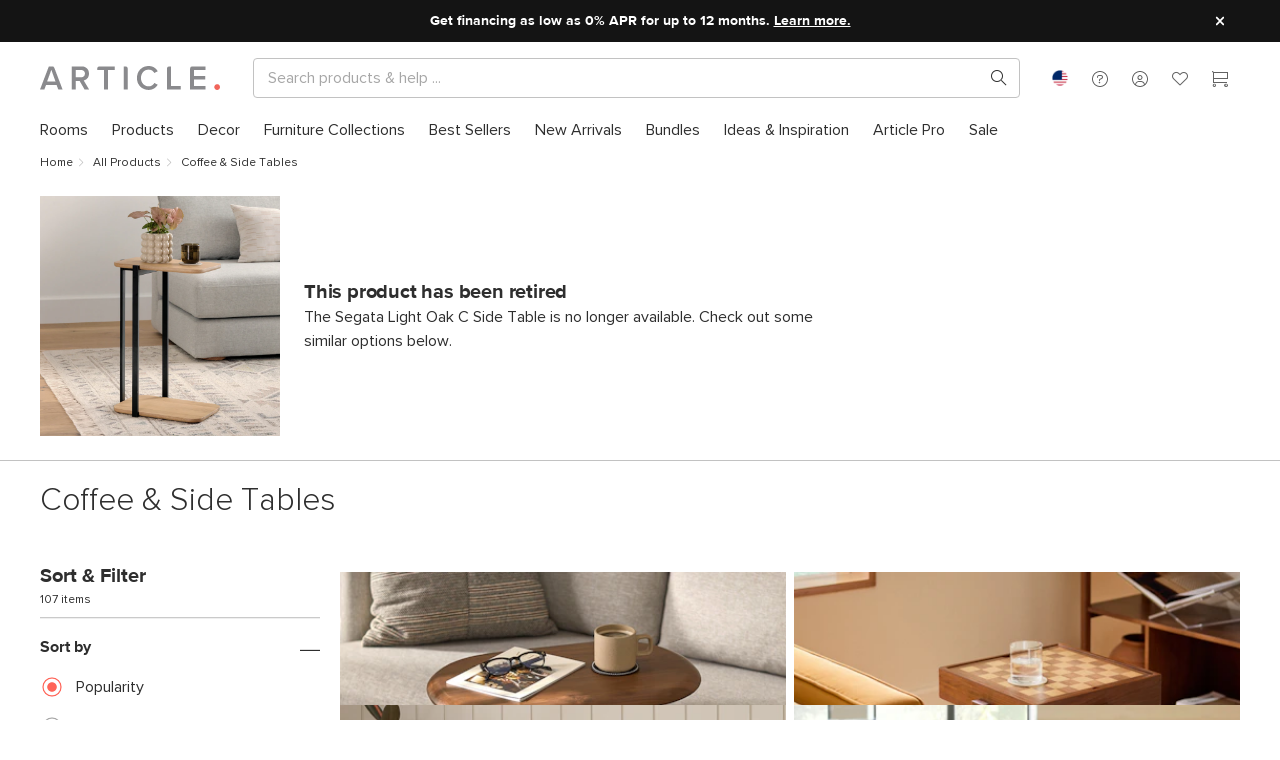

--- FILE ---
content_type: text/html; charset=utf-8
request_url: https://www.article.com/browse/383/tables-coffee-side-tables?productId=19092
body_size: 93067
content:
<!DOCTYPE html>
<html lang="en">
  <head>
  <script type="module" src="/assets/polyfills-modern.331d6a92.js"></script>
    <meta charset="UTF-8" />
    <link rel="icon" href="/favicon.ico" />
    <link rel="apple-touch-icon" sizes="57x57" href="[data-uri]" />
    <link rel="apple-touch-icon" sizes="60x60" href="[data-uri]" />
    <link rel="apple-touch-icon" sizes="72x72" href="[data-uri]" />
    <link rel="apple-touch-icon" sizes="76x76" href="[data-uri]" />
    <link rel="apple-touch-icon" sizes="114x114" href="[data-uri]" />
    <link rel="apple-touch-icon" sizes="120x120" href="[data-uri]" />
    <link rel="apple-touch-icon" sizes="144x144" href="/assets/apple-touch-icon-144x144.792733d6.png" />
    <link rel="apple-touch-icon" sizes="152x152" href="/assets/apple-touch-icon-152x152.4bf19d9b.png" />
    <link rel="apple-touch-icon" sizes="180x180" href="/assets/apple-touch-icon-180x180.79cad8d4.png" />
    <link rel="icon" type="image/png" sizes="16x16" href="[data-uri]" />
    <link rel="icon" type="image/png" sizes="32x32" href="[data-uri]" />
    <link rel="icon" type="image/png" sizes="96x96" href="/assets/favicon-96x96.946c80b8.png" />
    <link rel="icon" type="image/png" sizes="192x192" href="/assets/android-chrome-192x192.f3f3a16b.png" />
    <link rel="icon" type="image/png" sizes="194x194" href="/assets/favicon-194x194.7b7d8772.png" />
    <meta name="viewport" content="width=device-width, initial-scale=1.0" />
    <meta http-equiv="X-UA-Compatible" content="ie=edge" />
    <meta name="p:domain_verify" content="30d967355cc0cf014c314036cc621196" />
    <title>Contemporary, Mid Century & Modern Coffee & Side Tables | Article</title><link rel="canonical" href="https://www.article.com/browse/383/tables-coffee-side-tables"><script type="application/ld+json">{"@context":"http://schema.org","@type":"Organization","name":"Article","legalName":"Trade Mango","url":"www.article.com","logo":{},"foundingDate":"2011","founders":[{"@type":"Person","name":"Aamir Baig"},{"@type":"Person","name":"Andy Prochazka"},{"@type":"Person","name":"Sam Prochazka"},{"@type":"Person","name":"Fraser Hall"}],"address":{"@type":"PostalAddress","streetAddress":"1010 Raymur Avenue","addressLocality":"Vancouver","addressRegion":"BC","postalCode":"V6A 3T2","addressCountry":"Canada"},"contactPoint":{"@type":"ContactPoint","contactType":"customer support","telephone":"[+1-888-746-3455]","email":"service@article.com"},"sameAs":["https://www.instagram.com/article/","https://www.pinterest.ca/article/","https://www.facebook.com/article","https://twitter.com/articlemodern","https://www.youtube.com/c/articlemodern"]}</script><meta name="description" content="Shop mid century &amp; modern coffee &amp; side tables to bring effortless style home with beautiful contemporary furniture. With Article, great style couldn&#39;t be easier!"><meta property="twitter:site" content="@articlemodern" vmid="twitter:site"><meta property="twitter:title" content="Contemporary, Mid Century &amp; Modern Coffee &amp; Side Tables | Article" vmid="twitter:title"><meta property="twitter:description" content="Shop mid century &amp; modern coffee &amp; side tables to bring effortless style home with beautiful contemporary furniture. With Article, great style couldn&#39;t be easier!" vmid="twitter:description"><meta property="og:type" content="website" vmid="og:type"><meta property="og:title" content="Contemporary, Mid Century &amp; Modern Coffee &amp; Side Tables | Article" vmid="og:title"><meta property="og:description" content="Shop mid century &amp; modern coffee &amp; side tables to bring effortless style home with beautiful contemporary furniture. With Article, great style couldn&#39;t be easier!" vmid="og:description"><meta property="og:url" content="https://www.article.com/browse/383/tables-coffee-side-tables" vmid="og:url"><script type="application/ld+json">{"@context":"https://schema.org","@type":"BreadcrumbList","itemListElement":[{"@type":"ListItem","position":1,"item":{"@id":"/","name":"Home","@type":"WebPage"}},{"@type":"ListItem","position":2,"item":{"@id":"/c/all-products","name":"All Products","@type":"WebPage"}},{"@type":"ListItem","position":3,"item":{"@id":"/browse/383/tables-coffee-side-tables","name":"Coffee & Side Tables","@type":"WebPage"}}]}</script><meta name="head:count" content="11">
     <link rel="preload" href="/assets/ProximaNova-Semibold.255f3e64.woff" as="font" type="font/woff" crossorigin> <link rel="preload" href="/assets/ProximaNova-Regular.4e812c29.woff" as="font" type="font/woff" crossorigin> <link rel="preload" href="/assets/ProximaNova-Light.3ad91a1d.woff" as="font" type="font/woff" crossorigin> <link rel="preload" href="/assets/ProximaNova-Bold.a74661fa.woff" as="font" type="font/woff" crossorigin> <link rel="preload" href="/assets/ProximaNova-Black.bc68ab81.woff" as="font" type="font/woff" crossorigin> <link rel="preload" href="/assets/article-font.75d97d3f.woff" as="font" type="font/woff" crossorigin><link rel="modulepreload" crossorigin href="/assets/ContentfulBrowsePage-legacy.cc37d2d7.js"><link rel="modulepreload" crossorigin href="/assets/ContentfulBrowsePage.afaccf6c.js"><link rel="stylesheet" href="/assets/ContentfulBrowsePage.cce22437.css"><link rel="modulepreload" crossorigin href="/assets/ContentfulRenderer-legacy.07a8e199.js"><link rel="modulepreload" crossorigin href="/assets/ContentfulRenderer.2ee41eb7.js"><link rel="stylesheet" href="/assets/ContentfulRenderer.05b9cf50.css"><link rel="modulepreload" crossorigin href="/assets/CartSnackbar-legacy.fa0d3251.js"><link rel="modulepreload" crossorigin href="/assets/CartSnackbar.ce47120e.js"><link rel="stylesheet" href="/assets/CartSnackbar.7932e678.css"><link rel="modulepreload" crossorigin href="/assets/Snackbar-legacy.bc4d7fca.js"><link rel="modulepreload" crossorigin href="/assets/Snackbar.2bee644d.js"><link rel="modulepreload" crossorigin href="/assets/ContentPage-legacy.78bda300.js"><link rel="modulepreload" crossorigin href="/assets/ContentPage.f6516b8e.js"><link rel="modulepreload" crossorigin href="/assets/Breadcrumb-legacy.7e03bf10.js"><link rel="modulepreload" crossorigin href="/assets/Breadcrumb.25b35324.js"><link rel="stylesheet" href="/assets/Breadcrumb.8fb67406.css"><link rel="modulepreload" crossorigin href="/assets/ContentfulRichText-legacy.923c4207.js"><link rel="modulepreload" crossorigin href="/assets/ContentfulRichText.0a8f6528.js"><link rel="stylesheet" href="/assets/ContentfulRichText.c4d64e84.css"><link rel="modulepreload" crossorigin href="/assets/ContentfulProductGrid-legacy.44fee2ea.js"><link rel="modulepreload" crossorigin href="/assets/ContentfulProductGrid.61fa5ac9.js"><link rel="modulepreload" crossorigin href="/assets/ContentfulSection-legacy.03b19968.js"><link rel="modulepreload" crossorigin href="/assets/ContentfulSection.3d48b7fd.js"><link rel="stylesheet" href="/assets/ContentfulSection.193b379d.css"><link rel="modulepreload" crossorigin href="/assets/Ugc-legacy.8aa53b0b.js"><link rel="modulepreload" crossorigin href="/assets/Ugc.d4591aa6.js"><link rel="stylesheet" href="/assets/Ugc.cec5b3a5.css"><link rel="modulepreload" crossorigin href="/assets/ContentfulFrame-legacy.e879bfc8.js"><link rel="modulepreload" crossorigin href="/assets/ContentfulFrame.4938de56.js"><link rel="stylesheet" href="/assets/ContentfulFrame.bec044a8.css"><link rel="modulepreload" crossorigin href="/assets/ProductGrid-legacy.23d7bf73.js"><link rel="modulepreload" crossorigin href="/assets/ProductGrid.91e56c9e.js"><link rel="stylesheet" href="/assets/ProductGrid.f2cd7a9a.css"><link rel="modulepreload" crossorigin href="/assets/AlbumUGC-legacy.05c449a4.js"><link rel="modulepreload" crossorigin href="/assets/AlbumUGC.c134f938.js"><link rel="modulepreload" crossorigin href="/assets/Divider-legacy.d22adb7d.js"><link rel="modulepreload" crossorigin href="/assets/Divider.611014a9.js"><link rel="modulepreload" crossorigin href="/assets/ContentfulResponsiveAsset-legacy.b4754e5c.js"><link rel="modulepreload" crossorigin href="/assets/ContentfulResponsiveAsset.edcacbba.js"><link rel="stylesheet" href="/assets/ContentfulResponsiveAsset.8a1182b5.css"><link rel="modulepreload" crossorigin href="/assets/ContentfulSpacer-legacy.935b4b6a.js"><link rel="modulepreload" crossorigin href="/assets/ContentfulSpacer.7b0ac462.js"><link rel="stylesheet" href="/assets/ContentfulSpacer.d6efd37f.css"><link rel="modulepreload" crossorigin href="/assets/WrappedComponent-legacy.4d548a28.js"><link rel="modulepreload" crossorigin href="/assets/WrappedComponent.703d0b0a.js"><link rel="stylesheet" href="/assets/WrappedComponent.46f7d522.css"><link rel="modulepreload" crossorigin href="/assets/ContentfulAsset-legacy.5204d961.js"><link rel="modulepreload" crossorigin href="/assets/ContentfulAsset.d346fa18.js"><link rel="stylesheet" href="/assets/ContentfulAsset.f69fed26.css"><link rel="modulepreload" crossorigin href="/assets/ContentfulCTAButton-legacy.9829f056.js"><link rel="modulepreload" crossorigin href="/assets/ContentfulCTAButton.66f4fbf2.js"><link rel="stylesheet" href="/assets/ContentfulCTAButton.89f6b281.css"><link rel="modulepreload" crossorigin href="/assets/SeoContentBlock-legacy.6653f63e.js"><link rel="modulepreload" crossorigin href="/assets/SeoContentBlock.719b1445.js"><link rel="stylesheet" href="/assets/SeoContentBlock.11401737.css"><link rel="modulepreload" crossorigin href="/assets/ContentfulHeading-legacy.8ddeb9ae.js"><link rel="modulepreload" crossorigin href="/assets/ContentfulHeading.034b5cef.js"><link rel="modulepreload" crossorigin href="/assets/Button-legacy.4491bf27.js"><link rel="modulepreload" crossorigin href="/assets/Button.58e200aa.js"><link rel="stylesheet" href="/assets/Button.54e30ed1.css"><link rel="modulepreload" crossorigin href="/assets/FilterGroup-legacy.2fa9f7d8.js"><link rel="modulepreload" crossorigin href="/assets/FilterGroup.4606dc02.js"><link rel="stylesheet" href="/assets/FilterGroup.ab8353b3.css"><link rel="modulepreload" crossorigin href="/assets/RadioOption-legacy.5d1c6e43.js"><link rel="modulepreload" crossorigin href="/assets/RadioOption.9f7ce94e.js"><link rel="stylesheet" href="/assets/RadioOption.eef2a864.css"><link rel="modulepreload" crossorigin href="/assets/BrowseProduct-legacy.2bc99716.js"><link rel="modulepreload" crossorigin href="/assets/BrowseProduct.d3e0bfd5.js"><link rel="stylesheet" href="/assets/BrowseProduct.779fdcf0.css"><link rel="modulepreload" crossorigin href="/assets/Product-legacy.85332822.js"><link rel="modulepreload" crossorigin href="/assets/Product.de81fca1.js"><link rel="stylesheet" href="/assets/Product.f9138f15.css"><link rel="modulepreload" crossorigin href="/assets/BundleProduct-legacy.0ae1ee33.js"><link rel="modulepreload" crossorigin href="/assets/BundleProduct.b43a3a69.js"><link rel="stylesheet" href="/assets/BundleProduct.126cb980.css">
    <link rel='preload' as='font' crossorigin='anonymous' href='/assets/ProximaNova-Semibold.255f3e64.woff' /><link rel='preload' as='font' crossorigin='anonymous' href='/assets/ProximaNova-Regular.4e812c29.woff' /><link rel='preload' as='font' crossorigin='anonymous' href='/assets/ProximaNova-Light.3ad91a1d.woff' /><link rel='preload' as='font' crossorigin='anonymous' href='/assets/ProximaNova-Bold.a74661fa.woff' /><link rel='preload' as='font' crossorigin='anonymous' href='/assets/ProximaNova-Black.bc68ab81.woff' /><link rel='preload' as='font' crossorigin='anonymous' href='/assets/article-font.75d97d3f.woff' /><link rel='preload' as='style' href='/assets/index.1681f4a0.css' />
    <link rel="preconnect" href="https://www.article.com/graphql" crossorigin="anonymous" />
    <link rel="preconnect" href="https://www.googletagmanager.com" crossorigin="anonymous" />
    <link rel="preconnect" href="https://www.google-analytics.com" crossorigin="anonymous" />
    <link rel="preconnect" href="https://m.stripe.com" crossorigin="anonymous" />
    <link rel="preconnect" href="https://www.facebook.com" crossorigin="anonymous" />
    <link rel="preconnect" href="https://connect.facebook.net" crossorigin="anonymous" />
    <script>
      window.__ARTICLE_ENV__ = {"DEPLOYMENT_ENV":"prod","DEPLOYMENT_VER":"latest","VITE_ENVIRONMENT_NAME":"prod","VITE_STOREFRONT_BASE_URL":"https://www.article.com","VITE_APOLLO_CLIENT_ENDPOINT":"https://www.article.com/graphql","VITE_GTM_APP_KEY":"GTM-NCQZMC","VITE_GTM_APP_AUTH":"Zgjg4MLIrqr1-Pfn8xl9dw","VITE_GTM_APP_PREVIEW":"env-3","VITE_CHRONICLE_ENDPOINT":"https://chronicler.article.com/write","VITE_STRIPE_CANADA_API_KEY":"pk_live_wnSzJBXJKFrprzLW2C7N2Sxe","VITE_STRIPE_US_API_KEY":"pk_live_3eGt7h5iRYtudFyknyvKI6ZP","VITE_PAYPAL_CLIENT_ID":"AW7YOCplvFrUY5OxXDdtkA8Ud0pm-OV7iN920kVOjdSjWFMEbk487boQVWlx7A0TDGzvETw3m39p4bW2","VITE_PAYBRIGHT_AUTHORIZATION_URL":"https://app.paybright.com/CheckOut/ApplicationForm.aspx","VITE_KRAKEN_MEDIA_API":"https://media.kraken.article.com/api","VITE_TALKDESK_V2_PUBLIC_TOUCHPOINT_ID":"960c7fbb96c34db0ae81b6afd317dc15","VITE_TALKDESK_V2_AUTHENTICATED_TOUCHPOINT_ID":"32e389322e7f47f6aa0f5d533b6478b3","VITE_TALKDESK_V2_PRODUCT_PUBLIC_TOUCHPOINT_ID":"67c422b0d6f7472c9f0e8a2c5f69d470","VITE_TALKDESK_V2_PRODUCT_AUTHENTICATED_TOUCHPOINT_ID":"26bbe81ec72846aca2a2e6a5b5ad3de9","VITE_TALKDESK_V2_REVIEW_PUBLIC_TOUCHPOINT_ID":"13a025bf9f0f4f0f9fbfe78c3168f93e","VITE_TALKDESK_V2_REVIEW_AUTHENTICATED_TOUCHPOINT_ID":"13a025bf9f0f4f0f9fbfe78c3168f93e","VITE_AFFIRM_PUBLIC_KEY":"FE440G9JQTJUPHG6","VITE_AFFIRM_URL":"https://cdn1.affirm.com/js/v2/affirm.js","VITE_PAYBRIGHT_PUBLIC_KEY":"P8zHZNQ1GR47yc8XhW2FXVTTgCnbZ7rDYMgIdskH62kNk2T8UG","VITE_PAYBRIGHT_URL":"https://app.paybright.com/api/api_IframeBased.aspx","VITE_PAYBRIGHT_MODAL_URL":"https://app.paybright.com/Payments/PreApproval/Preapproval_v2.aspx","VITE_RECAPTCHA_SITE_KEY":"6Lf_s8cpAAAAAJc7yy33g7L1t4LxNSHVfkfdSquq","VITE_CREDITKEY_URL":"https://unpkg.com/@credit-key/creditkey-js@1.2.9/umd/creditkey-js.js","VITE_CREDITKEY_PUBLIC_KEY":"article_00d37a8f65024ae8bc4b49f3de87c450","VITE_CDN_IMAGES_BASE_URL":"https://cdn-images.article.com","VITE_STRIPE_CREDITKEY_US_ID":"cpmt_1SNGotEhWGymrhjGi2dzrqDe","VITE_STRIPE_CREDITKEY_CA_ID":"","VITE_STRIPE_AFFIRM_US_ID":"cpmt_1SNGoAEhWGymrhjGyB2Zovgz","VITE_STRIPE_AFFIRM_CA_ID":"cpmt_1SNGqJH1KHPZelP4IwjDZWWF","VITE_STRIPE_PAYPAL_US_ID":"cpmt_1SNGn5EhWGymrhjGzudEtSF5","VITE_STRIPE_PAYPAL_CA_ID":"cpmt_1SNGppH1KHPZelP4iAIk6GAR"};
    </script>
    <script type="module" crossorigin src="/assets/index.c5642069.js"></script>
    <link rel="modulepreload" href="/assets/vendor.a681a6cf.js">
    <style type="text/css">
@font-face{font-family:"proxima_nova_semibold";src:url(/assets/ProximaNova-Semibold.255f3e64.woff) format("woff"),url(/assets/ProximaNova-Semibold.a16a3653.ttf) format("truetype");font-weight:normal;font-style:normal;font-display:swap}@font-face{font-family:"proxima_nova_regular";src:url(/assets/ProximaNova-Regular.4e812c29.woff) format("woff"),url(/assets/ProximaNova-Regular.1ad4d9f0.ttf) format("truetype");font-weight:normal;font-style:normal;font-display:swap}@font-face{font-family:"proxima_nova_light";src:url(/assets/ProximaNova-Light.3ad91a1d.woff) format("woff"),url(/assets/ProximaNova-Light.ea17f59c.ttf) format("truetype");font-weight:normal;font-style:normal;font-display:swap}@font-face{font-family:"proxima_nova_bold";src:url(/assets/ProximaNova-Bold.a74661fa.woff) format("woff"),url(/assets/ProximaNova-Bold.427df886.ttf) format("truetype");font-weight:normal;font-style:normal;font-display:swap}@font-face{font-family:"proxima_nova_black";src:url(/assets/ProximaNova-Black.bc68ab81.woff) format("woff"),url(/assets/ProximaNova-Black.97f0d41e.ttf) format("truetype");font-weight:normal;font-style:normal;font-display:swap}@font-face{font-family:"article-font";src:url(/assets/article-font.75d97d3f.woff) format("woff"),url(/assets/article-font.d992950f.ttf) format("truetype");font-weight:normal;font-style:normal;font-display:swap}[class^=af-],[class*=" af-"]{font-family:"article-font"!important;speak:none;font-style:normal;font-weight:normal;font-variant:normal;text-transform:none;-webkit-font-smoothing:antialiased;-moz-osx-font-smoothing:grayscale}.mw-adjusted-align-left{--mw-align: left;--mw-align-flex: start;text-align:left}.mw-adjusted-align-left>h1:not([class^="pxl-h"]),.mw-adjusted-align-left>h2:not([class^="pxl-h"]),.mw-adjusted-align-left>p:not([class^="pxl-h"]),.mw-adjusted-align-left>.paragraph:not([class^="pxl-h"]),.mw-adjusted-align-left>.align:not([class^="pxl-h"]){margin-right:auto}.mw-adjusted-align-center{--mw-align: center;--mw-align-flex: center;text-align:center}.mw-adjusted-align-center>h1:not([class^="pxl-h"]),.mw-adjusted-align-center>h2:not([class^="pxl-h"]),.mw-adjusted-align-center>p:not([class^="pxl-h"]),.mw-adjusted-align-center>.paragraph:not([class^="pxl-h"]),.mw-adjusted-align-center>.align:not([class^="pxl-h"]){margin-right:auto;margin-left:auto}.mw-adjusted-align-right{--mw-align: right;--mw-align-flex: end;text-align:right}.mw-adjusted-align-right>h1:not([class^="pxl-h"]),.mw-adjusted-align-right>h2:not([class^="pxl-h"]),.mw-adjusted-align-right>p:not([class^="pxl-h"]),.mw-adjusted-align-right>.paragraph:not([class^="pxl-h"]),.mw-adjusted-align-right>.align:not([class^="pxl-h"]){margin-left:auto}.af{position:relative}.af-checkmark:before{content:"\e926"}.af-youtube:before{content:"\e925"}.af-max:before{content:"\e914"}.af-dots-menu:before{content:"\e924"}.af-heart-full:before{content:"\e911"}.af-heart:before{content:"\e913"}.af-account:before{content:"\e909"}.af-about:before{content:"\e999"}.af-call:before{content:"\e998"}.af-chat:before{content:"\e997"}.af-faq:before{content:"\e996"}.af-mail:before{content:"\e995"}.af-star:before{content:"\e923"}.af-leftarrow:before{content:"\e922"}.af-cc-amex:before{content:"\e91d"}.af-cc-dinerclub:before{content:"\e91e"}.af-cc-discover:before{content:"\e91f"}.af-cc-mastercard:before{content:"\e920"}.af-cc-visa:before{content:"\e921"}.af-facebook:before{content:"\e919"}.af-pinterest:before{content:"\e91b"}.af-twitter:before{content:"\e91c"}.af-share2:before{content:"\e916"}.af-rightarrow:before{content:"\e917"}.af-garbage:before{content:"\e918"}.af-cart:before{content:"\e901"}.af-chevron-down:before{content:"\e902"}.af-chevron-left:before{content:"\e903"}.af-chevron-right:before{content:"\e904"}.af-chevron-up:before{content:"\e905"}.af-close:before{content:"\e906"}.af-delivery:before{content:"\e907"}.af-directions:before{content:"\e908"}.af-menu:before{content:"\e90a"}.af-minus:before{content:"\e90b"}.af-plus:before{content:"\e90c"}.af-share:before{content:"\e90e"}.af-signin:before{content:"\e90f"}.af-photo:before{content:"\e910"}.af-about-small:before{content:"\e912"}.af-search:before{content:"\e915"}.af-circle:before{content:"\e900"}.af-instagram:before{content:"\e91a"}.af-star-outlined:before{content:"\e92c"}.af-call-small:before{content:"\e90d"}.af-chat-small:before{content:"\e927"}.af-help:before{content:"\e928"}table{border-collapse:collapse}.table-responsive{width:100%;margin-bottom:15px;overflow-y:hidden;-ms-overflow-style:-ms-autohiding-scrollbar}.table-responsive .table{margin-bottom:0}img.table-image{padding:7px}@media (max-width: calc(768px - 1px)){.table-responsive-stackable table{border-collapse:separate}.table-responsive-stackable table,.table-responsive-stackable table thead,.table-responsive-stackable table tbody,.table-responsive-stackable table thead tr,.table-responsive-stackable table tbody tr,.table-responsive-stackable table thead tr th,.table-responsive-stackable table tbody tr td{display:block}.table-responsive-stackable table thead tr{position:absolute;top:-9999px;left:-9999px}.table-responsive-stackable table tbody tr{border:1px solid #ccc}.table-responsive-stackable table tbody tr td{border:none;border-bottom:1px solid #eee;position:relative;padding-left:40%;white-space:normal;text-align:left}.table-responsive-stackable table tbody tr td:before{position:absolute;top:6px;left:6px;width:45%;padding-right:10px;white-space:nowrap;text-align:left;font-family:var(--font-bold);font-weight:400}.table-responsive-stackable table tbody tr td:before{content:attr(data-title)}}.table{background:transparent;border:none;border-spacing:0;width:100%;margin:0;padding:0;border-spacing:0px}.table tr th,.table thead tr th,.table tfoot tr th,.table thead tr td,.table tfoot tr td{text-align:left;font-family:var(--font-semibold);white-space:nowrap;padding-right:10px;padding-left:10px}.table td,.table th{padding:6px 10px}.table thead tr th a,.table thead tr th a,.table tbody tr th a,.table tfoot tr th a,.table tr td a,.table thead tr td a,.table tbody tr td a,.table tfoot tr td a{display:block;white-space:nowrap}.table thead tr th a img,.table thead tr th a img,.table tbody tr th a img,.table tfoot tr th a img,.table tr td a img,.table thead tr td a img,.table tbody tr td a img,.table tfoot tr td a img{vertical-align:middle}tr.table-row-bordered{border-bottom:1px solid var(--border-color)}.table-hover tr:hover td{background-color:var(--grey-ultra-light)}.table-bordered{border:1px solid var(--border-color)}.table-bordered tr th,.table-bordered thead tr,.table-bordered thead tr{border-bottom:1px solid var(--border-color);background-color:var(--background-color)}.table-bordered tr,.table-bordered tbody tr,.table-bordered tbody tr{border-bottom:1px solid var(--border-color)}.table-bordered tr:last-child,.table-bordered tbody tr:last-child,.table-bordered tbody tr:last-child{border-bottom:0px}.table-aligned thead tr th,.table-aligned tfoot tr th,.table-aligned tbody tr th,.table-aligned thead tr th{text-align:left;white-space:nowrap}.table-aligned thead tr th,.table-aligned thead tr th,.table-aligned tbody tr th,.table-aligned tfoot tr th,.table-aligned tr td,.table-aligned thead tr td,.table-aligned tbody tr td,.table-aligned tfoot tr td{padding:5px;vertical-align:top}td.align-left,th.align-left,tbody tr td.align-left,thead tr th.align-left{text-align:left}td.align-right,th.align-right,tbody tr td.align-right,thead tr th.align-right{text-align:right}td.align-center,th.align-center,tbody tr td.align-center,thead tr th.align-center{text-align:center}.table-order thead tr th,.table-order thead tr th,.table-order tbody tr th,.table-order tfoot tr th,.table-order tr td,.table-order thead tr td,.table-order tbody tr td,.table-order tfoot tr td{min-height:46px;line-height:46px}.table-order thead tr :nth-child(1){width:15%}.table-order thead tr :nth-child(2){width:10%}.table-order thead tr :nth-child(3){width:25%}.table-order thead tr :nth-child(4){width:25%}.table-order thead tr :nth-child(5){width:25%}.flex-grid{display:flex;flex-wrap:wrap}.flex-grid [class*=flex-col-]{box-sizing:border-box;flex-basis:100%}.flex-grid.no-gutter [class*=flex-col-]{padding:0}@media (min-width: 320px){.flex-grid .flex-col-1-xs{flex:0 0 calc(100% / 12 * 1);max-width:calc(100% / 12 * 1)}.flex-grid .flex-col-2-xs{flex:0 0 calc(100% / 12 * 2);max-width:calc(100% / 12 * 2)}.flex-grid .flex-col-3-xs{flex:0 0 calc(100% / 12 * 3);max-width:calc(100% / 12 * 3)}.flex-grid .flex-col-4-xs{flex:0 0 calc(100% / 12 * 4);max-width:calc(100% / 12 * 4)}.flex-grid .flex-col-5-xs{flex:0 0 calc(100% / 12 * 5);max-width:calc(100% / 12 * 5)}.flex-grid .flex-col-6-xs{flex:0 0 calc(100% / 12 * 6);max-width:calc(100% / 12 * 6)}.flex-grid .flex-col-7-xs{flex:0 0 calc(100% / 12 * 7);max-width:calc(100% / 12 * 7)}.flex-grid .flex-col-8-xs{flex:0 0 calc(100% / 12 * 8);max-width:calc(100% / 12 * 8)}.flex-grid .flex-col-9-xs{flex:0 0 calc(100% / 12 * 9);max-width:calc(100% / 12 * 9)}.flex-grid .flex-col-10-xs{flex:0 0 calc(100% / 12 * 10);max-width:calc(100% / 12 * 10)}.flex-grid .flex-col-11-xs{flex:0 0 calc(100% / 12 * 11);max-width:calc(100% / 12 * 11)}.flex-grid .flex-col-12-xs{flex:0 0 calc(100% / 12 * 12);max-width:calc(100% / 12 * 12)}}@media (min-width: 425px){.flex-grid .flex-col-1-sm{flex:0 0 calc(100% / 12 * 1);max-width:calc(100% / 12 * 1)}.flex-grid .flex-col-2-sm{flex:0 0 calc(100% / 12 * 2);max-width:calc(100% / 12 * 2)}.flex-grid .flex-col-3-sm{flex:0 0 calc(100% / 12 * 3);max-width:calc(100% / 12 * 3)}.flex-grid .flex-col-4-sm{flex:0 0 calc(100% / 12 * 4);max-width:calc(100% / 12 * 4)}.flex-grid .flex-col-5-sm{flex:0 0 calc(100% / 12 * 5);max-width:calc(100% / 12 * 5)}.flex-grid .flex-col-6-sm{flex:0 0 calc(100% / 12 * 6);max-width:calc(100% / 12 * 6)}.flex-grid .flex-col-7-sm{flex:0 0 calc(100% / 12 * 7);max-width:calc(100% / 12 * 7)}.flex-grid .flex-col-8-sm{flex:0 0 calc(100% / 12 * 8);max-width:calc(100% / 12 * 8)}.flex-grid .flex-col-9-sm{flex:0 0 calc(100% / 12 * 9);max-width:calc(100% / 12 * 9)}.flex-grid .flex-col-10-sm{flex:0 0 calc(100% / 12 * 10);max-width:calc(100% / 12 * 10)}.flex-grid .flex-col-11-sm{flex:0 0 calc(100% / 12 * 11);max-width:calc(100% / 12 * 11)}.flex-grid .flex-col-12-sm{flex:0 0 calc(100% / 12 * 12);max-width:calc(100% / 12 * 12)}}@media (min-width: 768px){.flex-grid .flex-col-1-md{flex:0 0 calc(100% / 12 * 1);max-width:calc(100% / 12 * 1)}.flex-grid .flex-col-2-md{flex:0 0 calc(100% / 12 * 2);max-width:calc(100% / 12 * 2)}.flex-grid .flex-col-3-md{flex:0 0 calc(100% / 12 * 3);max-width:calc(100% / 12 * 3)}.flex-grid .flex-col-4-md{flex:0 0 calc(100% / 12 * 4);max-width:calc(100% / 12 * 4)}.flex-grid .flex-col-5-md{flex:0 0 calc(100% / 12 * 5);max-width:calc(100% / 12 * 5)}.flex-grid .flex-col-6-md{flex:0 0 calc(100% / 12 * 6);max-width:calc(100% / 12 * 6)}.flex-grid .flex-col-7-md{flex:0 0 calc(100% / 12 * 7);max-width:calc(100% / 12 * 7)}.flex-grid .flex-col-8-md{flex:0 0 calc(100% / 12 * 8);max-width:calc(100% / 12 * 8)}.flex-grid .flex-col-9-md{flex:0 0 calc(100% / 12 * 9);max-width:calc(100% / 12 * 9)}.flex-grid .flex-col-10-md{flex:0 0 calc(100% / 12 * 10);max-width:calc(100% / 12 * 10)}.flex-grid .flex-col-11-md{flex:0 0 calc(100% / 12 * 11);max-width:calc(100% / 12 * 11)}.flex-grid .flex-col-12-md{flex:0 0 calc(100% / 12 * 12);max-width:calc(100% / 12 * 12)}}@media (min-width: 970px){.flex-grid .flex-col-1-lg{flex:0 0 calc(100% / 12 * 1);max-width:calc(100% / 12 * 1)}.flex-grid .flex-col-2-lg{flex:0 0 calc(100% / 12 * 2);max-width:calc(100% / 12 * 2)}.flex-grid .flex-col-3-lg{flex:0 0 calc(100% / 12 * 3);max-width:calc(100% / 12 * 3)}.flex-grid .flex-col-4-lg{flex:0 0 calc(100% / 12 * 4);max-width:calc(100% / 12 * 4)}.flex-grid .flex-col-5-lg{flex:0 0 calc(100% / 12 * 5);max-width:calc(100% / 12 * 5)}.flex-grid .flex-col-6-lg{flex:0 0 calc(100% / 12 * 6);max-width:calc(100% / 12 * 6)}.flex-grid .flex-col-7-lg{flex:0 0 calc(100% / 12 * 7);max-width:calc(100% / 12 * 7)}.flex-grid .flex-col-8-lg{flex:0 0 calc(100% / 12 * 8);max-width:calc(100% / 12 * 8)}.flex-grid .flex-col-9-lg{flex:0 0 calc(100% / 12 * 9);max-width:calc(100% / 12 * 9)}.flex-grid .flex-col-10-lg{flex:0 0 calc(100% / 12 * 10);max-width:calc(100% / 12 * 10)}.flex-grid .flex-col-11-lg{flex:0 0 calc(100% / 12 * 11);max-width:calc(100% / 12 * 11)}.flex-grid .flex-col-12-lg{flex:0 0 calc(100% / 12 * 12);max-width:calc(100% / 12 * 12)}}@media (min-width: 1367px){.flex-grid .flex-col-1-xl{flex:0 0 calc(100% / 12 * 1);max-width:calc(100% / 12 * 1)}.flex-grid .flex-col-2-xl{flex:0 0 calc(100% / 12 * 2);max-width:calc(100% / 12 * 2)}.flex-grid .flex-col-3-xl{flex:0 0 calc(100% / 12 * 3);max-width:calc(100% / 12 * 3)}.flex-grid .flex-col-4-xl{flex:0 0 calc(100% / 12 * 4);max-width:calc(100% / 12 * 4)}.flex-grid .flex-col-5-xl{flex:0 0 calc(100% / 12 * 5);max-width:calc(100% / 12 * 5)}.flex-grid .flex-col-6-xl{flex:0 0 calc(100% / 12 * 6);max-width:calc(100% / 12 * 6)}.flex-grid .flex-col-7-xl{flex:0 0 calc(100% / 12 * 7);max-width:calc(100% / 12 * 7)}.flex-grid .flex-col-8-xl{flex:0 0 calc(100% / 12 * 8);max-width:calc(100% / 12 * 8)}.flex-grid .flex-col-9-xl{flex:0 0 calc(100% / 12 * 9);max-width:calc(100% / 12 * 9)}.flex-grid .flex-col-10-xl{flex:0 0 calc(100% / 12 * 10);max-width:calc(100% / 12 * 10)}.flex-grid .flex-col-11-xl{flex:0 0 calc(100% / 12 * 11);max-width:calc(100% / 12 * 11)}.flex-grid .flex-col-12-xl{flex:0 0 calc(100% / 12 * 12);max-width:calc(100% / 12 * 12)}}@media (min-width: 1600px){.flex-grid .flex-col-1-xxl{flex:0 0 calc(100% / 12 * 1);max-width:calc(100% / 12 * 1)}.flex-grid .flex-col-2-xxl{flex:0 0 calc(100% / 12 * 2);max-width:calc(100% / 12 * 2)}.flex-grid .flex-col-3-xxl{flex:0 0 calc(100% / 12 * 3);max-width:calc(100% / 12 * 3)}.flex-grid .flex-col-4-xxl{flex:0 0 calc(100% / 12 * 4);max-width:calc(100% / 12 * 4)}.flex-grid .flex-col-5-xxl{flex:0 0 calc(100% / 12 * 5);max-width:calc(100% / 12 * 5)}.flex-grid .flex-col-6-xxl{flex:0 0 calc(100% / 12 * 6);max-width:calc(100% / 12 * 6)}.flex-grid .flex-col-7-xxl{flex:0 0 calc(100% / 12 * 7);max-width:calc(100% / 12 * 7)}.flex-grid .flex-col-8-xxl{flex:0 0 calc(100% / 12 * 8);max-width:calc(100% / 12 * 8)}.flex-grid .flex-col-9-xxl{flex:0 0 calc(100% / 12 * 9);max-width:calc(100% / 12 * 9)}.flex-grid .flex-col-10-xxl{flex:0 0 calc(100% / 12 * 10);max-width:calc(100% / 12 * 10)}.flex-grid .flex-col-11-xxl{flex:0 0 calc(100% / 12 * 11);max-width:calc(100% / 12 * 11)}.flex-grid .flex-col-12-xxl{flex:0 0 calc(100% / 12 * 12);max-width:calc(100% / 12 * 12)}}.p-layout{padding:20px;box-shadow:2px 2px 20px #0000001a;transition:box-shadow .1s ease-out}.p-layout:hover{box-shadow:8px 4px 20px #0003}html{width:100%;height:100%;-ms-text-size-adjust:100%;-webkit-text-size-adjust:100%;margin:0;padding:0;border:0}body{width:100%;height:100%;margin:0;padding:0;font:16px/1 sans-serif;-moz-osx-font-smoothing:grayscale;-webkit-font-smoothing:antialiased;color:var(--font-color);font-family:var(--font-regular);font-weight:400;font-size:var(--font-size);line-height:var(--line-height);display:flex;flex-direction:column;flex:1 0 auto;box-sizing:border-box}.bold{font-family:var(--font-bold);font-weight:400}p:not([class^="pxl-p"]){margin:0 0 calc(var(--line-height) / 2) 0;padding:0}p:not([class^="pxl-p"]).bold{font-family:var(--font-bold);font-weight:400}p:not([class^="pxl-p"]).light{font-family:var(--font-light)}p:not([class^="pxl-p"]).text{max-width:920px}p:not([class^="pxl-p"]).secondary{font-family:var(--font-regular);font-weight:400}p:not([class^="pxl-p"]).caption{font-size:var(--font-size-12)}p:not([class^="pxl-p"]).uppercase{text-transform:uppercase;letter-spacing:var(--uppercase-letter-spacing)}p:not([class^="pxl-p"]).margin-top{margin-top:30px}div.error,div.warning,span:not([class^="pxl-span"]).error,span:not([class^="pxl-span"]).warning{color:var(--error-color)}div.success,span:not([class^="pxl-span"]).success{color:var(--success-color)}div.accent,span:not([class^="pxl-span"]).accent{color:var(--accent-color)}div.margin,span:not([class^="pxl-span"]).margin{margin-top:10px;margin-right:30px}div .spacer,span:not([class^="pxl-span"]) .spacer{padding-right:10px;padding-left:10px}div.light,span:not([class^="pxl-span"]).light{font-family:var(--font-light)}div.bold,span:not([class^="pxl-span"]).bold{font-family:var(--font-bold);font-weight:400}div.semibold,span:not([class^="pxl-span"]).semibold{font-family:var(--font-semibold)}div.uppercase,span:not([class^="pxl-span"]).uppercase{text-transform:uppercase;letter-spacing:var(--uppercase-letter-spacing)}div.secondary,span:not([class^="pxl-span"]).secondary{color:var(--grey-medium)}div.caption,span:not([class^="pxl-span"]).caption{font-size:var(--font-size-12)}blockquote:not([class^="pxl-blockquote"]){border-left:2px solid var(--border-color);color:var(--grey-medium);margin:var(--line-height) 0;padding-left:var(--space-3)}cite:not([class^="pxl-cite"]){color:var(--grey-medium);font-style:italic}cite:not([class^="pxl-cite"]):before{content:"\2014\a0"}ul{margin:0;padding:0;border:0;list-style-type:none}ul.text{margin-top:16px;margin-left:20px}ul.list{margin-bottom:20px}ul.list ul{margin-bottom:0}ul.list li{margin-left:20px;display:list-item}ul.list.bullet{list-style-type:disc}li{display:block}img{display:block;max-width:100%;height:auto;border:0;padding:0;margin:0}hr,.hr{border-bottom:1px solid var(--border-color);border-left:none;border-right:none;border-top:none;margin:0}hr.muted,.hr.muted{border-bottom:1px solid var(--background-color)}hr.margin,.hr.margin{margin:30px 0}hr.top-margin,.hr.top-margin{margin:30px 0 0}hr.bottom-margin,.hr.bottom-margin{margin:0 0 30px}hr.medium-top-margin,.hr.medium-top-margin{margin-top:20px}hr.medium-bottom-margin,.hr.medium-bottom-margin{margin-bottom:20px}hr.small-top-margin,.hr.small-top-margin{margin-top:10px}hr.small-bottom-margin,.hr.small-bottom-margin{margin-bottom:10px}label:not([class^="pxl-label"]),.label{overflow:hidden}label:not([class^="pxl-label"]).light,.label.light{font-family:var(--font-light)}label:not([class^="pxl-label"]).bold,.label.bold{font-family:var(--font-bold);font-weight:400}form .field{margin-bottom:var(--space-4)}form .field>label:not(.checkbox):not(.radio-button){color:var(--font-color);font-size:var(--font-size-14);line-height:var(--line-height-14);font-family:var(--font-bold);font-weight:400}.clear{float:none;clear:both}.page{display:flex;flex-direction:column}.page>div{flex-shrink:0}.content{width:100%}.content-container{flex:1 0 auto;-ms-flex:1 0 auto;-webkit-flex:1 0 auto}@-moz-document url-prefix(){.content-container{flex:1}}.container,.product-page-container,.information-container{position:relative;width:100%;box-sizing:border-box;padding-left:20px;padding-right:20px;max-width:1000px;margin-left:auto;margin-right:auto}@media (min-width: 768px){.container,.product-page-container,.information-container{padding-left:24px;padding-right:24px}}@media (min-width: 1200px){.container,.product-page-container,.information-container{padding-left:40px;padding-right:40px}}@media (min-width: 1800px){.container,.product-page-container,.information-container{padding-left:80px;padding-right:80px}}@media (min-width: 970px){.container,.product-page-container,.information-container{max-width:1400px;margin-left:auto;margin-right:auto}}@media (min-width: 1400px){.container,.product-page-container,.information-container{max-width:1600px;margin-left:auto;margin-right:auto}}@media (min-width: 1600px){.container,.product-page-container,.information-container{max-width:2560px;margin-left:auto;margin-right:auto}}.container.padded,.product-page-container.padded,.information-container.padded{margin-bottom:20px;margin-top:20px}.container.restricted,.product-page-container.restricted,.information-container.restricted{max-width:600px}.container.nested-content,.product-page-container.nested-content,.information-container.nested-content{position:relative;overflow:hidden;max-width:970px;margin-left:auto;margin-right:auto}@media (min-width: 1367px){.container.nested-content,.product-page-container.nested-content,.information-container.nested-content{padding-left:0;padding-right:0;max-width:1060px;margin-left:auto;margin-right:auto}}@media (min-width: 1600px){.container.nested-content,.product-page-container.nested-content,.information-container.nested-content{max-width:1260px;margin-left:auto;margin-right:auto}}@media (max-width: calc(1367px - 1px)px){.container.nested-content,.product-page-container.nested-content,.information-container.nested-content{max-width:970px;margin-left:auto;margin-right:auto}}.container.unpadded,.product-page-container.unpadded,.information-container.unpadded{padding-right:0;padding-left:0}.carousel{overflow:visible;overflow-y:hidden}.carousel #sliderRoot{overflow:visible!important}.carousel .swiper-container{overflow:hidden}.information-content{position:relative;width:100%;max-width:100%;margin-left:auto;margin-right:auto}.top-spacer,.bottom-spacer{overflow:hidden;max-width:2560px;margin-left:auto;margin-right:auto}.top-spacer{padding-top:40px}@media (max-width: calc(768px - 1px)px){.top-spacer{padding-top:20px}}.bottom-spacer{padding-bottom:40px}@media (max-width: calc(768px - 1px)px){.bottom-spacer{padding-bottom:20px}}.clipper{width:auto;overflow:hidden;max-width:2560px;margin-left:auto;margin-right:auto}.mx-centered{padding:0 20px;width:calc(100% - 40px);margin-left:auto;margin-right:auto}.information-container{margin-bottom:var(--space-10)}.restricted{max-width:600px}.restricted.restricted-thin{max-width:400px}.restricted.restricted-wide{max-width:800px}.restricted.centered{margin-left:auto;margin-right:auto}::-moz-focus-inner{padding:0;border:0}:focus{outline:0}a,button{color:inherit}a.primary{font-family:var(--font-bold);font-weight:400}a.secondary:not(.button){text-decoration:underline}a.secondary:not(.button):hover,a.secondary:not(.button):focus{text-decoration:underline}a.accent{cursor:pointer;border:0;outline:none;color:var(--accent-color);font-family:var(--font-bold);font-weight:400;text-decoration:underline}a.accent:visited{color:var(--accent-color);text-decoration:underline}a.accent:focus,a.accent:active{color:var(--coral-dark);text-decoration:underline}a.accent:hover{color:var(--coral-dark);text-decoration:none}a.product{font-size:var(--font-size-12);letter-spacing:1.2px}a.non-interactive{pointer-events:none}a,area{cursor:pointer;border:0;outline:none;color:var(--link-color);text-decoration:none;font-family:var(--font-regular);font-weight:400;-webkit-tap-highlight-color:rgba(0,0,0,0)}a:visited,a:active,area:visited,area:active{color:var(--link-color);-webkit-tap-highlight-color:rgba(0,0,0,0)}a:hover,a:focus,area:hover,area:focus{color:var(--link-hover-color);-webkit-tap-highlight-color:rgba(0,0,0,0)}a:hover,a:focus,area:hover,area:focus{text-decoration:none}button,input[type=submit],input[type=button],.btn,.button{display:inline-block;overflow:visible;box-sizing:border-box;border:2px solid var(--coral);font-family:var(--font-bold);font-weight:400;font-size:var(--font-size);line-height:1;-webkit-font-smoothing:inherit;letter-spacing:var(--uppercase-letter-spacing);background:none;cursor:pointer;padding:11px 15px;color:var(--white);background:var(--coral);border-radius:var(--button-border-radius);-webkit-appearance:none;text-align:center;-webkit-tap-highlight-color:rgba(0,0,0,0);text-transform:uppercase;transition:opacity 1s ease-in-out,background-color .1s ease-in-out,border-color .1s ease-in-out}button:not(:disabled):not(.disabled).filled.coral,button:not(:disabled):not(.disabled).primary,button:not(:disabled):not(.disabled),input[type=submit]:not(:disabled):not(.disabled).filled.coral,input[type=submit]:not(:disabled):not(.disabled).primary,input[type=submit]:not(:disabled):not(.disabled),input[type=button]:not(:disabled):not(.disabled).filled.coral,input[type=button]:not(:disabled):not(.disabled).primary,input[type=button]:not(:disabled):not(.disabled),.btn:not(:disabled):not(.disabled).filled.coral,.btn:not(:disabled):not(.disabled).primary,.btn:not(:disabled):not(.disabled),.button:not(:disabled):not(.disabled).filled.coral,.button:not(:disabled):not(.disabled).primary,.button:not(:disabled):not(.disabled){border-color:var(--coral);background-color:var(--coral);color:var(--white)}button:not(:disabled):not(.disabled).filled.coral:active,button:not(:disabled):not(.disabled).primary:active,button:not(:disabled):not(.disabled):active,input[type=submit]:not(:disabled):not(.disabled).filled.coral:active,input[type=submit]:not(:disabled):not(.disabled).primary:active,input[type=submit]:not(:disabled):not(.disabled):active,input[type=button]:not(:disabled):not(.disabled).filled.coral:active,input[type=button]:not(:disabled):not(.disabled).primary:active,input[type=button]:not(:disabled):not(.disabled):active,.btn:not(:disabled):not(.disabled).filled.coral:active,.btn:not(:disabled):not(.disabled).primary:active,.btn:not(:disabled):not(.disabled):active,.button:not(:disabled):not(.disabled).filled.coral:active,.button:not(:disabled):not(.disabled).primary:active,.button:not(:disabled):not(.disabled):active{border-color:var(--coral);background-color:var(--coral);color:var(--white)}button:not(:disabled):not(.disabled).filled.coral:hover:not(:active),button:not(:disabled):not(.disabled).primary:hover:not(:active),button:not(:disabled):not(.disabled):hover:not(:active),input[type=submit]:not(:disabled):not(.disabled).filled.coral:hover:not(:active),input[type=submit]:not(:disabled):not(.disabled).primary:hover:not(:active),input[type=submit]:not(:disabled):not(.disabled):hover:not(:active),input[type=button]:not(:disabled):not(.disabled).filled.coral:hover:not(:active),input[type=button]:not(:disabled):not(.disabled).primary:hover:not(:active),input[type=button]:not(:disabled):not(.disabled):hover:not(:active),.btn:not(:disabled):not(.disabled).filled.coral:hover:not(:active),.btn:not(:disabled):not(.disabled).primary:hover:not(:active),.btn:not(:disabled):not(.disabled):hover:not(:active),.button:not(:disabled):not(.disabled).filled.coral:hover:not(:active),.button:not(:disabled):not(.disabled).primary:hover:not(:active),.button:not(:disabled):not(.disabled):hover:not(:active){border-color:var(--coral-dark);background-color:var(--coral-dark);color:var(--white)}button:not(:disabled):not(.disabled).filled.coral[data-focus-visible-added]:not(:hover),button:not(:disabled):not(.disabled).primary[data-focus-visible-added]:not(:hover),button:not(:disabled):not(.disabled)[data-focus-visible-added]:not(:hover),input[type=submit]:not(:disabled):not(.disabled).filled.coral[data-focus-visible-added]:not(:hover),input[type=submit]:not(:disabled):not(.disabled).primary[data-focus-visible-added]:not(:hover),input[type=submit]:not(:disabled):not(.disabled)[data-focus-visible-added]:not(:hover),input[type=button]:not(:disabled):not(.disabled).filled.coral[data-focus-visible-added]:not(:hover),input[type=button]:not(:disabled):not(.disabled).primary[data-focus-visible-added]:not(:hover),input[type=button]:not(:disabled):not(.disabled)[data-focus-visible-added]:not(:hover),.btn:not(:disabled):not(.disabled).filled.coral[data-focus-visible-added]:not(:hover),.btn:not(:disabled):not(.disabled).primary[data-focus-visible-added]:not(:hover),.btn:not(:disabled):not(.disabled)[data-focus-visible-added]:not(:hover),.button:not(:disabled):not(.disabled).filled.coral[data-focus-visible-added]:not(:hover),.button:not(:disabled):not(.disabled).primary[data-focus-visible-added]:not(:hover),.button:not(:disabled):not(.disabled)[data-focus-visible-added]:not(:hover){border-color:var(--coral);box-shadow:0 0 0 1px var(--coral);background-color:var(--white);color:var(--coral)}button:not(:disabled):not(.disabled).filled.grey,button:not(:disabled):not(.disabled).tertiary,input[type=submit]:not(:disabled):not(.disabled).filled.grey,input[type=submit]:not(:disabled):not(.disabled).tertiary,input[type=button]:not(:disabled):not(.disabled).filled.grey,input[type=button]:not(:disabled):not(.disabled).tertiary,.btn:not(:disabled):not(.disabled).filled.grey,.btn:not(:disabled):not(.disabled).tertiary,.button:not(:disabled):not(.disabled).filled.grey,.button:not(:disabled):not(.disabled).tertiary{border-color:var(--grey-medium);background-color:var(--grey-medium)}button:not(:disabled):not(.disabled).filled.grey:active,button:not(:disabled):not(.disabled).tertiary:active,input[type=submit]:not(:disabled):not(.disabled).filled.grey:active,input[type=submit]:not(:disabled):not(.disabled).tertiary:active,input[type=button]:not(:disabled):not(.disabled).filled.grey:active,input[type=button]:not(:disabled):not(.disabled).tertiary:active,.btn:not(:disabled):not(.disabled).filled.grey:active,.btn:not(:disabled):not(.disabled).tertiary:active,.button:not(:disabled):not(.disabled).filled.grey:active,.button:not(:disabled):not(.disabled).tertiary:active{border-color:var(--grey-medium);background-color:var(--grey-medium);color:var(--white)}button:not(:disabled):not(.disabled).filled.grey:hover:not(:active),button:not(:disabled):not(.disabled).tertiary:hover:not(:active),input[type=submit]:not(:disabled):not(.disabled).filled.grey:hover:not(:active),input[type=submit]:not(:disabled):not(.disabled).tertiary:hover:not(:active),input[type=button]:not(:disabled):not(.disabled).filled.grey:hover:not(:active),input[type=button]:not(:disabled):not(.disabled).tertiary:hover:not(:active),.btn:not(:disabled):not(.disabled).filled.grey:hover:not(:active),.btn:not(:disabled):not(.disabled).tertiary:hover:not(:active),.button:not(:disabled):not(.disabled).filled.grey:hover:not(:active),.button:not(:disabled):not(.disabled).tertiary:hover:not(:active){border-color:var(--grey-dark);background-color:var(--grey-dark);color:var(--white)}button:not(:disabled):not(.disabled).filled.grey[data-focus-visible-added]:not(:hover),button:not(:disabled):not(.disabled).tertiary[data-focus-visible-added]:not(:hover),input[type=submit]:not(:disabled):not(.disabled).filled.grey[data-focus-visible-added]:not(:hover),input[type=submit]:not(:disabled):not(.disabled).tertiary[data-focus-visible-added]:not(:hover),input[type=button]:not(:disabled):not(.disabled).filled.grey[data-focus-visible-added]:not(:hover),input[type=button]:not(:disabled):not(.disabled).tertiary[data-focus-visible-added]:not(:hover),.btn:not(:disabled):not(.disabled).filled.grey[data-focus-visible-added]:not(:hover),.btn:not(:disabled):not(.disabled).tertiary[data-focus-visible-added]:not(:hover),.button:not(:disabled):not(.disabled).filled.grey[data-focus-visible-added]:not(:hover),.button:not(:disabled):not(.disabled).tertiary[data-focus-visible-added]:not(:hover){border-color:var(--grey-light);box-shadow:0 0 0 1px var(--grey-light);background-color:var(--grey-ultra-light);color:var(--grey-medium)}button:not(:disabled):not(.disabled).filled.white,input[type=submit]:not(:disabled):not(.disabled).filled.white,input[type=button]:not(:disabled):not(.disabled).filled.white,.btn:not(:disabled):not(.disabled).filled.white,.button:not(:disabled):not(.disabled).filled.white{border-color:var(--transparent);background-color:var(--white);color:var(--font-color)}button:not(:disabled):not(.disabled).filled.white:active,input[type=submit]:not(:disabled):not(.disabled).filled.white:active,input[type=button]:not(:disabled):not(.disabled).filled.white:active,.btn:not(:disabled):not(.disabled).filled.white:active,.button:not(:disabled):not(.disabled).filled.white:active{border-color:var(--grey-light);background-color:var(--white);color:var(--font-color)}button:not(:disabled):not(.disabled).filled.white:hover:not(:active),input[type=submit]:not(:disabled):not(.disabled).filled.white:hover:not(:active),input[type=button]:not(:disabled):not(.disabled).filled.white:hover:not(:active),.btn:not(:disabled):not(.disabled).filled.white:hover:not(:active),.button:not(:disabled):not(.disabled).filled.white:hover:not(:active){border-color:var(--transparent);background-color:var(--grey-ultra-light);color:var(--font-color)}button:not(:disabled):not(.disabled).filled.white[data-focus-visible-added]:not(:hover),input[type=submit]:not(:disabled):not(.disabled).filled.white[data-focus-visible-added]:not(:hover),input[type=button]:not(:disabled):not(.disabled).filled.white[data-focus-visible-added]:not(:hover),.btn:not(:disabled):not(.disabled).filled.white[data-focus-visible-added]:not(:hover),.button:not(:disabled):not(.disabled).filled.white[data-focus-visible-added]:not(:hover){border-color:var(--grey-light);box-shadow:0 0 0 1px var(--grey-light);background-color:var(--grey-ultra-light);color:var(--font-color)}button:not(:disabled):not(.disabled).outlined.coral,button:not(:disabled):not(.disabled).secondary,input[type=submit]:not(:disabled):not(.disabled).outlined.coral,input[type=submit]:not(:disabled):not(.disabled).secondary,input[type=button]:not(:disabled):not(.disabled).outlined.coral,input[type=button]:not(:disabled):not(.disabled).secondary,.btn:not(:disabled):not(.disabled).outlined.coral,.btn:not(:disabled):not(.disabled).secondary,.button:not(:disabled):not(.disabled).outlined.coral,.button:not(:disabled):not(.disabled).secondary{border-color:var(--coral);background-color:var(--transparent);color:var(--coral)}button:not(:disabled):not(.disabled).outlined.coral:active,button:not(:disabled):not(.disabled).secondary:active,input[type=submit]:not(:disabled):not(.disabled).outlined.coral:active,input[type=submit]:not(:disabled):not(.disabled).secondary:active,input[type=button]:not(:disabled):not(.disabled).outlined.coral:active,input[type=button]:not(:disabled):not(.disabled).secondary:active,.btn:not(:disabled):not(.disabled).outlined.coral:active,.btn:not(:disabled):not(.disabled).secondary:active,.button:not(:disabled):not(.disabled).outlined.coral:active,.button:not(:disabled):not(.disabled).secondary:active{border-color:var(--coral);background-color:var(--transparent);color:var(--coral)}button:not(:disabled):not(.disabled).outlined.coral:hover:not(:active),button:not(:disabled):not(.disabled).secondary:hover:not(:active),input[type=submit]:not(:disabled):not(.disabled).outlined.coral:hover:not(:active),input[type=submit]:not(:disabled):not(.disabled).secondary:hover:not(:active),input[type=button]:not(:disabled):not(.disabled).outlined.coral:hover:not(:active),input[type=button]:not(:disabled):not(.disabled).secondary:hover:not(:active),.btn:not(:disabled):not(.disabled).outlined.coral:hover:not(:active),.btn:not(:disabled):not(.disabled).secondary:hover:not(:active),.button:not(:disabled):not(.disabled).outlined.coral:hover:not(:active),.button:not(:disabled):not(.disabled).secondary:hover:not(:active){border-color:var(--coral-dark);background-color:var(--coral-light);color:var(--coral-dark)}button:not(:disabled):not(.disabled).outlined.coral[data-focus-visible-added]:not(:hover),button:not(:disabled):not(.disabled).secondary[data-focus-visible-added]:not(:hover),input[type=submit]:not(:disabled):not(.disabled).outlined.coral[data-focus-visible-added]:not(:hover),input[type=submit]:not(:disabled):not(.disabled).secondary[data-focus-visible-added]:not(:hover),input[type=button]:not(:disabled):not(.disabled).outlined.coral[data-focus-visible-added]:not(:hover),input[type=button]:not(:disabled):not(.disabled).secondary[data-focus-visible-added]:not(:hover),.btn:not(:disabled):not(.disabled).outlined.coral[data-focus-visible-added]:not(:hover),.btn:not(:disabled):not(.disabled).secondary[data-focus-visible-added]:not(:hover),.button:not(:disabled):not(.disabled).outlined.coral[data-focus-visible-added]:not(:hover),.button:not(:disabled):not(.disabled).secondary[data-focus-visible-added]:not(:hover){border-color:var(--coral);box-shadow:0 0 0 1px var(--coral);background-color:var(--transparent);color:var(--coral)}button:not(:disabled):not(.disabled).outlined.grey,input[type=submit]:not(:disabled):not(.disabled).outlined.grey,input[type=button]:not(:disabled):not(.disabled).outlined.grey,.btn:not(:disabled):not(.disabled).outlined.grey,.button:not(:disabled):not(.disabled).outlined.grey{border-color:var(--grey-medium);background-color:var(--transparent);color:var(--grey-medium)}button:not(:disabled):not(.disabled).outlined.grey:active,input[type=submit]:not(:disabled):not(.disabled).outlined.grey:active,input[type=button]:not(:disabled):not(.disabled).outlined.grey:active,.btn:not(:disabled):not(.disabled).outlined.grey:active,.button:not(:disabled):not(.disabled).outlined.grey:active{border-color:var(--grey-medium);background-color:var(--transparent);color:var(--grey-medium)}button:not(:disabled):not(.disabled).outlined.grey:hover:not(:active),input[type=submit]:not(:disabled):not(.disabled).outlined.grey:hover:not(:active),input[type=button]:not(:disabled):not(.disabled).outlined.grey:hover:not(:active),.btn:not(:disabled):not(.disabled).outlined.grey:hover:not(:active),.button:not(:disabled):not(.disabled).outlined.grey:hover:not(:active){border-color:var(--grey-medium);background-color:var(--grey-ultra-light);color:var(--grey-medium)}button:not(:disabled):not(.disabled).outlined.grey[data-focus-visible-added]:not(:hover),input[type=submit]:not(:disabled):not(.disabled).outlined.grey[data-focus-visible-added]:not(:hover),input[type=button]:not(:disabled):not(.disabled).outlined.grey[data-focus-visible-added]:not(:hover),.btn:not(:disabled):not(.disabled).outlined.grey[data-focus-visible-added]:not(:hover),.button:not(:disabled):not(.disabled).outlined.grey[data-focus-visible-added]:not(:hover){border-color:var(--grey-light);box-shadow:0 0 0 1px var(--grey-light);background-color:var(--grey-ultra-light);color:var(--grey-medium)}button:not(:disabled):not(.disabled).outlined.white,input[type=submit]:not(:disabled):not(.disabled).outlined.white,input[type=button]:not(:disabled):not(.disabled).outlined.white,.btn:not(:disabled):not(.disabled).outlined.white,.button:not(:disabled):not(.disabled).outlined.white{color:var(--white);background-color:var(--transparent);border-color:var(--grey-ultra-light)}button:not(:disabled):not(.disabled).outlined.white:active,input[type=submit]:not(:disabled):not(.disabled).outlined.white:active,input[type=button]:not(:disabled):not(.disabled).outlined.white:active,.btn:not(:disabled):not(.disabled).outlined.white:active,.button:not(:disabled):not(.disabled).outlined.white:active{color:var(--white);background-color:var(--transparent);border-color:var(--grey-ultra-light)}button:not(:disabled):not(.disabled).outlined.white:hover:not(:active),input[type=submit]:not(:disabled):not(.disabled).outlined.white:hover:not(:active),input[type=button]:not(:disabled):not(.disabled).outlined.white:hover:not(:active),.btn:not(:disabled):not(.disabled).outlined.white:hover:not(:active),.button:not(:disabled):not(.disabled).outlined.white:hover:not(:active){border-color:var(--grey-medium);background-color:var(--grey-ultra-light);color:var(--grey-medium)}button:not(:disabled):not(.disabled).outlined.white[data-focus-visible-added]:not(:hover),input[type=submit]:not(:disabled):not(.disabled).outlined.white[data-focus-visible-added]:not(:hover),input[type=button]:not(:disabled):not(.disabled).outlined.white[data-focus-visible-added]:not(:hover),.btn:not(:disabled):not(.disabled).outlined.white[data-focus-visible-added]:not(:hover),.button:not(:disabled):not(.disabled).outlined.white[data-focus-visible-added]:not(:hover){border-color:var(--grey-light);box-shadow:0 0 0 1px var(--grey-light);background-color:var(--grey-ultra-light);color:var(--grey-medium)}button:not(:disabled):not(.disabled).text.coral,input[type=submit]:not(:disabled):not(.disabled).text.coral,input[type=button]:not(:disabled):not(.disabled).text.coral,.btn:not(:disabled):not(.disabled).text.coral,.button:not(:disabled):not(.disabled).text.coral{border-color:var(--transparent);background-color:var(--transparent);color:var(--coral)}button:not(:disabled):not(.disabled).text.coral:active,input[type=submit]:not(:disabled):not(.disabled).text.coral:active,input[type=button]:not(:disabled):not(.disabled).text.coral:active,.btn:not(:disabled):not(.disabled).text.coral:active,.button:not(:disabled):not(.disabled).text.coral:active{border-color:var(--transparent);background-color:var(--white);color:var(--coral)}button:not(:disabled):not(.disabled).text.coral:hover:not(:active),input[type=submit]:not(:disabled):not(.disabled).text.coral:hover:not(:active),input[type=button]:not(:disabled):not(.disabled).text.coral:hover:not(:active),.btn:not(:disabled):not(.disabled).text.coral:hover:not(:active),.button:not(:disabled):not(.disabled).text.coral:hover:not(:active){border-color:var(--coral-light);background-color:var(--coral-light);color:var(--coral-dark)}button:not(:disabled):not(.disabled).text.coral[data-focus-visible-added]:not(:hover),input[type=submit]:not(:disabled):not(.disabled).text.coral[data-focus-visible-added]:not(:hover),input[type=button]:not(:disabled):not(.disabled).text.coral[data-focus-visible-added]:not(:hover),.btn:not(:disabled):not(.disabled).text.coral[data-focus-visible-added]:not(:hover),.button:not(:disabled):not(.disabled).text.coral[data-focus-visible-added]:not(:hover){border-color:var(--coral-dark);box-shadow:0 0 0 1px var(--coral-dark);background-color:var(--white);color:var(--coral-dark)}button:not(:disabled):not(.disabled).text.grey,input[type=submit]:not(:disabled):not(.disabled).text.grey,input[type=button]:not(:disabled):not(.disabled).text.grey,.btn:not(:disabled):not(.disabled).text.grey,.button:not(:disabled):not(.disabled).text.grey{border-color:var(--transparent);background-color:var(--transparent);color:var(--font-color)}button:not(:disabled):not(.disabled).text.grey:active,input[type=submit]:not(:disabled):not(.disabled).text.grey:active,input[type=button]:not(:disabled):not(.disabled).text.grey:active,.btn:not(:disabled):not(.disabled).text.grey:active,.button:not(:disabled):not(.disabled).text.grey:active{border-color:var(--transparent);background-color:var(--white);color:var(--font-color)}button:not(:disabled):not(.disabled).text.grey:hover:not(:active),input[type=submit]:not(:disabled):not(.disabled).text.grey:hover:not(:active),input[type=button]:not(:disabled):not(.disabled).text.grey:hover:not(:active),.btn:not(:disabled):not(.disabled).text.grey:hover:not(:active),.button:not(:disabled):not(.disabled).text.grey:hover:not(:active){border-color:var(--grey-ultra-light);background-color:var(--grey-ultra-light);color:var(--font-color)}button:not(:disabled):not(.disabled).text.grey[data-focus-visible-added]:not(:hover),input[type=submit]:not(:disabled):not(.disabled).text.grey[data-focus-visible-added]:not(:hover),input[type=button]:not(:disabled):not(.disabled).text.grey[data-focus-visible-added]:not(:hover),.btn:not(:disabled):not(.disabled).text.grey[data-focus-visible-added]:not(:hover),.button:not(:disabled):not(.disabled).text.grey[data-focus-visible-added]:not(:hover){border-color:var(--grey-light);box-shadow:0 0 0 1px var(--grey-light);background-color:var(--grey-ultra-light);color:var(--font-color)}button:not(:disabled):not(.disabled).text.white,input[type=submit]:not(:disabled):not(.disabled).text.white,input[type=button]:not(:disabled):not(.disabled).text.white,.btn:not(:disabled):not(.disabled).text.white,.button:not(:disabled):not(.disabled).text.white{color:var(--white);background-color:var(--transparent);border-color:var(--transparent)}button:not(:disabled):not(.disabled).text.white:active,input[type=submit]:not(:disabled):not(.disabled).text.white:active,input[type=button]:not(:disabled):not(.disabled).text.white:active,.btn:not(:disabled):not(.disabled).text.white:active,.button:not(:disabled):not(.disabled).text.white:active{color:var(--white);background-color:var(--transparent);border-color:var(--grey-ultra-light)}button:not(:disabled):not(.disabled).text.white:hover:not(:active),input[type=submit]:not(:disabled):not(.disabled).text.white:hover:not(:active),input[type=button]:not(:disabled):not(.disabled).text.white:hover:not(:active),.btn:not(:disabled):not(.disabled).text.white:hover:not(:active),.button:not(:disabled):not(.disabled).text.white:hover:not(:active){border-color:var(--grey-medium);background-color:var(--grey-ultra-light);color:var(--grey-medium)}button:not(:disabled):not(.disabled).text.white[data-focus-visible-added]:not(:hover),input[type=submit]:not(:disabled):not(.disabled).text.white[data-focus-visible-added]:not(:hover),input[type=button]:not(:disabled):not(.disabled).text.white[data-focus-visible-added]:not(:hover),.btn:not(:disabled):not(.disabled).text.white[data-focus-visible-added]:not(:hover),.button:not(:disabled):not(.disabled).text.white[data-focus-visible-added]:not(:hover){border-color:var(--grey-light);box-shadow:0 0 0 1px var(--grey-light);background-color:var(--grey-ultra-light);color:var(--grey-medium)}button:disabled,button.disabled,input[type=submit]:disabled,input[type=submit].disabled,input[type=button]:disabled,input[type=button].disabled,.btn:disabled,.btn.disabled,.button:disabled,.button.disabled{border-color:var(--grey-light);background-color:var(--grey-light);color:var(--white);cursor:default}button:disabled.text,button.disabled.text,input[type=submit]:disabled.text,input[type=submit].disabled.text,input[type=button]:disabled.text,input[type=button].disabled.text,.btn:disabled.text,.btn.disabled.text,.button:disabled.text,.button.disabled.text{border-color:var(--white);background-color:var(--white);color:var(--grey-light)}button.margin,input[type=submit].margin,input[type=button].margin,.btn.margin,.button.margin{margin-top:var(--space-2);margin-bottom:var(--space-2)}button.small,input[type=submit].small,input[type=button].small,.btn.small,.button.small{font-size:var(--font-size-14);padding:var(--space-2) var(--space-3) var(--space-2) var(--space-3)}button.tiny,input[type=submit].tiny,input[type=button].tiny,.btn.tiny,.button.tiny{font-size:var(--font-size-12);padding:var(--space-1) var(--space-2) var(--space-1) var(--space-2)}button.icon,input[type=submit].icon,input[type=button].icon,.btn.icon,.button.icon{display:block;height:40px;width:40px;border-radius:50%;border:1px solid;background-color:#fff;border-color:var(--grey-light);right:20px;padding:11px!important}button.icon-with-loader,input[type=submit].icon-with-loader,input[type=button].icon-with-loader,.btn.icon-with-loader,.button.icon-with-loader{display:flex;justify-content:center;align-items:center;height:40px;width:40px;border-radius:50%;border:1px solid;background-color:#fff;padding:0!important}button.tdw-widget-trigger,input[type=submit].tdw-widget-trigger,input[type=button].tdw-widget-trigger,.btn.tdw-widget-trigger,.button.tdw-widget-trigger{background-color:var(--white)!important;background-size:100%!important}button.tdw-widget-trigger:hover,input[type=submit].tdw-widget-trigger:hover,input[type=button].tdw-widget-trigger:hover,.btn.tdw-widget-trigger:hover,.button.tdw-widget-trigger:hover{background-color:var(--grey-ultra-light)!important}.circle{border-radius:var(--circle-border-radius);transition:background-color .2s ease-out;background-color:#fff}.circle.giant{width:20px;height:20px}.circle.large{width:16px;height:16px}.circle.medium{width:12px;height:12px}.circle.small{width:10px;height:10px}.circle.tiny{width:6px;height:6px}.circle.accent{background-color:var(--accent-color)}.circle.muted{background-color:var(--grey-light)}.circle.spacing{margin-right:var(--space-1)}h1,h2,h3,h4,h5,h6{margin:0;padding:0;text-rendering:optimizeLegibility;color:var(--font-color);font-family:var(--font-bold);font-weight:400;line-height:1.1em;letter-spacing:var(--heading-letter-spacing)}h1.accented,h1.accent,h2.accented,h2.accent,h3.accented,h3.accent,h4.accented,h4.accent,h5.accented,h5.accent,h6.accented,h6.accent{color:var(--accent-color)}h1.semibold,h2.semibold,h3.semibold,h4.semibold,h5.semibold,h6.semibold{font-family:var(--font-bold);font-weight:400}h1.bold,h2.bold,h3.bold,h4.bold,h5.bold,h6.bold{font-family:var(--font-bold);font-weight:400}h1.black,h2.black,h3.black,h4.black,h5.black,h6.black{font-family:var(--font-black)}h1.no-transform,h2.no-transform,h3.no-transform,h4.no-transform,h5.no-transform,h6.no-transform{text-transform:none;letter-spacing:normal}h1.margin,h2.margin,h3.margin,h4.margin,h5.margin,h6.margin{margin-top:var(--space-4);margin-bottom:var(--space-4)}h1.text-margin,h2.text-margin,h3.text-margin,h4.text-margin,h5.text-margin,h6.text-margin{margin-top:var(--space-4);margin-bottom:var(--space-2)}h1.top-margin,h2.top-margin,h3.top-margin,h4.top-margin,h5.top-margin,h6.top-margin{margin-top:var(--space-4)}h1.light,h2.light,h3.light,h4.light,h5.light,h6.light{font-family:var(--font-bold)}h1.muted,h2.muted,h3.muted,h4.muted,h5.muted,h6.muted{color:var(--grey-medium)}h1{font-size:var(--font-size-32);line-height:var(--line-height-32)}h2{font-size:var(--font-size-32);line-height:var(--line-height-32)}h3{font-size:var(--font-size-20);line-height:var(--line-height-20)}h4{font-size:var(--font-size-16);line-height:var(--line-height-16)}h5{font-size:var(--font-size-14);line-height:var(--line-height-14)}h6{font-size:var(--font-size-12);line-height:var(--line-height-12)}.header.accent{background:var(--accent-color)}.header.accent h1{color:var(--white)}.header.muted{background:var(--background-color)}.header.muted h1{color:var(--grey-medium)}input[type=checkbox],input[type=radio]{filter:invert(0%) hue-rotate(139deg);transform:scale(1.2)}input[type=text],input[type=email],input[type=tel],input[type=password],input[type=number],.input,textarea{padding:var(--space-2) var(--space-3);display:block;width:100%;height:40px;background-color:var(--white);border:1px solid var(--grey-light);border-radius:4px;font-size:1em;color:var(--font-color);box-sizing:border-box;font-family:var(--font-regular);transition:border-color .2s ease-in-out,box-shadow .2s ease-in-out}input[type=text]:focus:not(.error),input[type=text]:focus-within:not(.error),input[type=email]:focus:not(.error),input[type=email]:focus-within:not(.error),input[type=tel]:focus:not(.error),input[type=tel]:focus-within:not(.error),input[type=password]:focus:not(.error),input[type=password]:focus-within:not(.error),input[type=number]:focus:not(.error),input[type=number]:focus-within:not(.error),.input:focus:not(.error),.input:focus-within:not(.error),textarea:focus:not(.error),textarea:focus-within:not(.error){outline:none;border-color:var(--grey-medium);box-shadow:0 0 0 1px var(--grey-medium)}input[type=text]:hover:not(:focus):not(:focus-within):not(.error):not(:disabled):not(.disabled),input[type=email]:hover:not(:focus):not(:focus-within):not(.error):not(:disabled):not(.disabled),input[type=tel]:hover:not(:focus):not(:focus-within):not(.error):not(:disabled):not(.disabled),input[type=password]:hover:not(:focus):not(:focus-within):not(.error):not(:disabled):not(.disabled),input[type=number]:hover:not(:focus):not(:focus-within):not(.error):not(:disabled):not(.disabled),.input:hover:not(:focus):not(:focus-within):not(.error):not(:disabled):not(.disabled),textarea:hover:not(:focus):not(:focus-within):not(.error):not(:disabled):not(.disabled){border-color:var(--grey-light);box-shadow:0 0 0 1px var(--grey-light)}input[type=text][type=text],input[type=text][type=email],input[type=text][type=tel],input[type=text][type=password],input[type=email][type=text],input[type=email][type=email],input[type=email][type=tel],input[type=email][type=password],input[type=tel][type=text],input[type=tel][type=email],input[type=tel][type=tel],input[type=tel][type=password],input[type=password][type=text],input[type=password][type=email],input[type=password][type=tel],input[type=password][type=password],input[type=number][type=text],input[type=number][type=email],input[type=number][type=tel],input[type=number][type=password],.input[type=text],.input[type=email],.input[type=tel],.input[type=password],textarea[type=text],textarea[type=email],textarea[type=tel],textarea[type=password]{-webkit-appearance:none;appearance:none}input[type=text][type=checkbox],input[type=text][type=radio],input[type=email][type=checkbox],input[type=email][type=radio],input[type=tel][type=checkbox],input[type=tel][type=radio],input[type=password][type=checkbox],input[type=password][type=radio],input[type=number][type=checkbox],input[type=number][type=radio],.input[type=checkbox],.input[type=radio],textarea[type=checkbox],textarea[type=radio]{background-color:var(--grey-medium)}input[type=text][type=checkbox]:focus,input[type=email][type=checkbox]:focus,input[type=tel][type=checkbox]:focus,input[type=password][type=checkbox]:focus,input[type=number][type=checkbox]:focus,.input[type=checkbox]:focus,textarea[type=checkbox]:focus{outline:none;border:none;box-shadow:none}input[type=text][type=radio]:focus,input[type=email][type=radio]:focus,input[type=tel][type=radio]:focus,input[type=password][type=radio]:focus,input[type=number][type=radio]:focus,.input[type=radio]:focus,textarea[type=radio]:focus{outline:none;border:none;box-shadow:none}input[type=text]::placeholder,input[type=email]::placeholder,input[type=tel]::placeholder,input[type=password]::placeholder,input[type=number]::placeholder,.input::placeholder,textarea::placeholder{font-size:var(--font-size);color:var(--grey-light);font-style:var(--font-regular);font-family:var(--font-regular)}input[type=text].padded,input[type=email].padded,input[type=tel].padded,input[type=password].padded,input[type=number].padded,.input.padded,textarea.padded{line-height:2em;min-height:2.6em}input[type=text].no-border,input[type=email].no-border,input[type=tel].no-border,input[type=password].no-border,input[type=number].no-border,.input.no-border,textarea.no-border{width:100%;border:none!important;background-color:transparent!important;box-shadow:none!important}input[type=text]:disabled,input[type=text].disabled,input[type=email]:disabled,input[type=email].disabled,input[type=tel]:disabled,input[type=tel].disabled,input[type=password]:disabled,input[type=password].disabled,input[type=number]:disabled,input[type=number].disabled,.input:disabled,.input.disabled,textarea:disabled,textarea.disabled{color:var(--grey-light);background-color:var(--grey-ultra-light)}input[type=text].input-join-left,input[type=email].input-join-left,input[type=tel].input-join-left,input[type=password].input-join-left,input[type=number].input-join-left,.input.input-join-left,textarea.input-join-left{border-top-left-radius:0;border-bottom-left-radius:0}input[type=text].input-join-right,input[type=email].input-join-right,input[type=tel].input-join-right,input[type=password].input-join-right,input[type=number].input-join-right,.input.input-join-right,textarea.input-join-right{border-right:0px;border-top-right-radius:0;border-bottom-right-radius:0}.input-label{padding:0 12px;display:block;height:40px;background-color:var(--grey-light);border:1px solid var(--grey-medium);border-radius:4px;font-size:1em;color:var(--font-color);box-sizing:border-box;display:flex;align-items:center}.input-label.input-join-left{border-top-left-radius:0;border-bottom-left-radius:0}.input-label.input-join-right{border-right:0px;border-top-right-radius:0;border-bottom-right-radius:0}.input-group{display:flex}.input-group .input-label{flex-shrink:1;flex-grow:0}select,.select-toggle{-webkit-appearance:none;appearance:none;border:none;font-family:var(--font-regular);font-size:var(--font-size-16);line-height:var(--line-height-16);background:none;background-color:var(--white);box-sizing:border-box;color:var(--font-color);cursor:pointer}select.small,.select-toggle.small{font-size:var(--font-size-14);line-height:var(--line-height-14)}select.small .af,.select-toggle.small .af{font-size:.8em}select:disabled,select.disabled,.select-toggle:disabled,.select-toggle.disabled{cursor:auto}select:not(.no-border),.select-toggle{position:relative;height:40px;width:100%;border-radius:4px;border:1px solid var(--border-color);-webkit-appearance:none;appearance:menulist;transition:border-color .2s ease-in-out,box-shadow .2s ease-in-out}select:not(.no-border).small,.select-toggle.small{display:flex;justify-content:space-between;align-items:center;padding-left:10px;padding-right:10px;background-color:var(--white);box-sizing:border-box;border:1px solid var(--border-color);border-radius:var(--button-border-radius);height:24px;-webkit-appearance:none;appearance:none}select:not(.no-border) option,.select-toggle option{white-space:nowrap;overflow:hidden;text-overflow:ellipsis}select:not(.no-border):hover:not(:disabled):not(.disabled),.select-toggle:hover:not(:disabled):not(.disabled){border-color:var(--border-color);box-shadow:0 0 0 1px var(--border-color)}select:not(.no-border):focus,select:not(.no-border):focus-within,.select-toggle:focus,.select-toggle:focus-within{outline:none;border-color:var(--grey-medium);box-shadow:0 0 0 1px var(--grey-medium)}select:not(.no-border):disabled,select:not(.no-border).disabled,.select-toggle:disabled,.select-toggle.disabled{color:var(--grey-light);background-color:var(--grey-ultra-light)}select:not(.no-border).small:hover:not(.error),.select-toggle.small:hover:not(.error){border-color:var(--border-color);box-shadow:0 0 0 1px var(--border-color)}select:not(.no-border).small:focus:not(.error),select:not(.no-border).small:focus-within:not(.error),.select-toggle.small:focus:not(.error),.select-toggle.small:focus-within:not(.error){border-color:var(--grey-medium);box-shadow:0 0 0 1px var(--grey-medium)}select:not(.no-border).small.error,.select-toggle.small.error{border-color:var(--error-color);box-shadow:0 0 0 1px var(--error-color)}input[type=text].error,input[type=email].error,input[type=tel].error,input[type=password].error,input[type=number].error,.input.error,select.error,.select.error,.input-label.error,textarea.error{border-color:var(--error-color)!important;box-shadow:0 0 0 1px var(--error-color)!important}textarea{max-width:100%;min-width:100%;min-height:73px}.loader{display:inline-block;vertical-align:middle}.loader.tiny{border:4px solid #f3f3f3;border-top:4px solid var(--accent-color);border-radius:50%;width:12px;height:12px;animation:spin 1s linear infinite;border-width:3px}.loader.medium{border:4px solid #f3f3f3;border-top:4px solid var(--accent-color);border-radius:50%;width:20px;height:20px;animation:spin 1s linear infinite}.loader.large{border:4px solid #f3f3f3;border-top:4px solid var(--accent-color);border-radius:50%;width:32px;height:32px;animation:spin 1s linear infinite}.loader.giant{border:4px solid #f3f3f3;border-top:4px solid var(--accent-color);border-radius:50%;width:48px;height:48px;animation:spin 1s linear infinite}.loader-overlay{background-color:var(--shadow-color);width:100%;height:100%;position:fixed;z-index:100;top:0;left:0}.loader-overlay .loader-container{width:100%;text-align:center}.loader-overlay .loader-container .loader{border:4px solid #f3f3f3;border-top:4px solid var(--accent-color);border-radius:50%;width:32px;height:32px;animation:spin 1s linear infinite;margin-left:auto;margin-right:auto}@keyframes spin{0%{transform:rotate(0)}to{transform:rotate(360deg)}}.loader-overlay .loader-container h1{margin-top:12px;line-height:1em}.skeleton{border-radius:var(--container-border-radius);width:100%;height:100%;background:linear-gradient(90deg,var(--grey-ultra-light) 0%,#ececec 10%,var(--grey-ultra-light) 20%);background-size:200%;background-position:100% 100%;color:transparent;animation:skeletonsweep 1.5s infinite ease-in-out}@keyframes skeletonsweep{0%{background-position:100% 100%}to{background-position:-100% 100%}}.skeleton.circle{border-radius:var(--circle-border-radius)}form.pixel{display:flex;flex-direction:column}form.pixel .form-group{margin-bottom:16px}form.pixel .form-group input[type=radio]{margin-right:8px}form.pixel input[type=submit]{width:100px;align-self:flex-end}form.pixel input[type=submit].full{width:100%;align-self:center}strong{font-family:var(--font-bold);font-weight:400}i{font-style:italic}.coral-text{color:var(--coral)}.compact-text{line-height:1.4em;word-break:break-word}li.active,a.active{color:var(--accent-color)!important}li.active a,a.active a{color:var(--accent-color)!important}.hide,.hidden{display:none!important}.flex{display:flex}.flex .flex-center-self{align-self:center}.center{text-align:center;margin-left:auto;margin-right:auto}.inline{display:inline-block}.align-right{text-align:right}.banner.error{margin-top:10px;margin-bottom:10px;padding:12px;border:1px solid var(--error-color);border-radius:5px;background:white;line-height:1em;font-family:var(--font-bold);font-weight:400;color:var(--error-color);white-space:normal}.top-bar{text-align:center;display:block;position:relative;font-size:var(--font-size-12);height:auto;width:100%;margin:0}@media (min-width: 970px){.top-bar{font-size:1em}}.top-bar.accent{background:var(--accent-color);color:var(--white)}.top-bar.accent a{color:var(--white)}.top-bar.accent a:hover{color:var(--white)}.site-wide-message{text-align:center;padding-bottom:10px;font-size:.8em}@media (min-width: 970px){.site-wide-message{font-size:1em}}.scroll-loading{max-width:;margin-left:auto;margin-right:auto;text-align:center;font-size:16px;padding-bottom:10px}.scroll-loading ul{margin:0}.scroll-loading ul li{height:28px}.scroll-loading ul li img{display:inline-block}.emphasis{font-family:var(--font-semibold)}.zoom-effect{position:relative;overflow:hidden;display:block;width:auto;height:auto}.zoom-effect img{transition:opacity .5s,transform .5s;backface-visibility:hidden;width:100%}.zoom-effect:hover img{opacity:1;transform:scale(1.05)}.zoom-effect:hover .corner{position:absolute;background-color:var(--accent-color)}.zoom-effect:hover .top-left-horizontal{top:0px;left:0px;width:10px;height:1px}.zoom-effect:hover .top-left-vertical{top:0px;left:0px;width:1px;height:10px}.zoom-effect:hover .top-right-horizontal{top:0px;right:0px;width:10px;height:1px}.zoom-effect:hover .top-right-vertical{top:0px;right:0px;width:1px;height:10px}.zoom-effect:hover .bottom-left-horizontal{bottom:0px;left:0px;width:10px;height:1px}.zoom-effect:hover .bottom-left-vertical{bottom:0px;left:0px;width:1px;height:10px}.zoom-effect:hover .bottom-right-horizontal{bottom:0px;right:0px;width:10px;height:1px}.zoom-effect:hover .bottom-right-vertical{bottom:0px;right:0px;width:1px;height:10px}.image-center img{margin:auto}.unselectable{-webkit-user-select:none;user-select:none}.block{padding:12px 0}.invisible{visibility:hidden;opacity:0;transition:visibility 0s linear .3s,opacity .3s}html.overflow-hidden{margin-top:0!important;overflow:hidden!important;height:100%!important}html.overflow-hidden body{overflow:hidden!important;height:100%!important}html.overflow-hidden-long{overflow-y:scroll!important}html.overflow-hidden-only{overflow:hidden!important}.content{width:100%}.field-error{padding:3px 0;line-height:1em;color:var(--error-color);white-space:normal}.content-container,.app-container{flex:1 0 auto;-ms-flex:1 0 auto;-webkit-flex:1 0 auto}.page-header-container{min-height:57px}.background-grey{background-color:var(--background-color)}@-moz-document url-prefix(){.content-container{flex:1}}.app-container{flex-grow:1;display:flex}.app-container>div{flex-grow:1;width:100%}.app-container.home-page{min-height:1000px}.lazyload{text-indent:-9999px}#survey-overlay{position:fixed;width:100%;height:100%;background:rgba(0,0,0,.3);z-index:9999}[data-v-4dbdb368]:root{--font-regular: "proxima_nova_regular", -apple-system, BlinkMacSystemFont, "Segoe UI", Roboto, Helvetica, Arial, sans-serif, "Apple Color Emoji", "Segoe UI Emoji", "Segoe UI Symbol";--font-semibold: "proxima_nova_semibold", -apple-system, BlinkMacSystemFont, "Segoe UI", Roboto, Helvetica, Arial, sans-serif, "Apple Color Emoji", "Segoe UI Emoji", "Segoe UI Symbol";--font-light: "proxima_nova_light", -apple-system, BlinkMacSystemFont, "Segoe UI", Roboto, Helvetica, Arial, sans-serif, "Apple Color Emoji", "Segoe UI Emoji", "Segoe UI Symbol";--font-bold: "proxima_nova_bold", -apple-system, BlinkMacSystemFont, "Segoe UI", Roboto, Helvetica, Arial, sans-serif, "Apple Color Emoji", "Segoe UI Emoji", "Segoe UI Symbol";--font-black: "proxima_nova_black", -apple-system, BlinkMacSystemFont, "Segoe UI", Roboto, Helvetica, Arial, sans-serif, "Apple Color Emoji", "Segoe UI Emoji", "Segoe UI Symbol";--grey-ultra-dark: #2e2e2e;--grey-dark: #626262;--grey-medium: #a7a7a7;--grey-light: #c2c2c2;--grey-ultra-light: #f2f2f2;--grey-1: #2e2e2e;--grey-5: #cacaca;--grey-6: #efefef;--white: #ffffff;--black: #000000;--transparent: rgba(255, 255, 255, 0);--coral-dark: #cc5046;--coral: #ff6458;--coral-light: #ffe0de;--green: #3cb064;--amber: #e6b94f;--accent-color: var(--coral);--primary-light-40: #ffa29b;--error-color: var(--coral-dark);--warning-color: var(--amber);--success-color: var(--green);--background-color: var(--grey-ultra-light);--font-color: var(--grey-1);--font-accent-color: var(--coral);--font-inverted-color: var(--white);--border-color: var(--grey-light);--link-color: inherit;--link-hover-color: var(--grey-ultra-dark);--overlay-color: rgba(255, 255, 255, .7);--shadow-color: rgba(0, 0, 0, .2);--font-size: 1rem;--font-size-12: .75rem;--font-size-14: .875rem;--font-size-16: 1rem;--font-size-20: 1.25rem;--font-size-24: 1.5rem;--font-size-32: 2rem;--font-size-48: 3rem;--font-size-64: 4rem;--font-size-96: 6rem;--line-height: 1.5;--line-height-12: 1.3;--line-height-14: 1.3;--line-height-16: 1.3;--line-height-20: 1.3;--line-height-24: 1.3;--line-height-32: 1.1;--line-height-48: 1.1;--line-height-1em: 1;--line-height-125em: 1.25;--space-unit: .25rem;--space-0: calc(var(--space-unit) * 0);--space-1: calc(var(--space-unit) * 1);--space-2: calc(var(--space-unit) * 2);--space-3: calc(var(--space-unit) * 3);--space-4: calc(var(--space-unit) * 4);--space-5: calc(var(--space-unit) * 5);--space-6: calc(var(--space-unit) * 6);--space-7: calc(var(--space-unit) * 7);--space-8: calc(var(--space-unit) * 8);--space-9: calc(var(--space-unit) * 9);--space-10: calc(var(--space-unit) * 10);--space-12: calc(var(--space-unit) * 12);--space-16: calc(var(--space-unit) * 16);--space-20: calc(var(--space-unit) * 20);--space-24: calc(var(--space-unit) * 24);--uppercase-letter-spacing: .1em;--heading-letter-spacing: -.01em;--button-border-radius: 9999px;--container-border-radius: 8px;--circle-border-radius: 9999px;--box-shadow-blur: 4px;--box-shadow-spread: 8px;--ctf-link-decoration: underline;--ctf-link-color: var(--coral)}[data-v-4dbdb368]:export{extraSmallBreakpoint:320px;smallBreakpoint:425px;mobileBreakpoint:768px;tabletBreakpoint:970px;desktopBreakpoint:1200px;largeBreakpoint:1400px;extraLargeBreakpoint:1600px;xxlBreakpoint:1800px}.typography-weight-light[data-v-4dbdb368]{text-transform:unset;letter-spacing:unset;color:var(--grey-1);font-family:var(--font-light);font-style:normal;font-weight:300}.typography-weight-regular[data-v-4dbdb368]{text-transform:unset;letter-spacing:unset;color:var(--grey-1);font-family:var(--font-regular);font-style:normal;font-weight:400}.typography-weight-semibold[data-v-4dbdb368]{text-transform:unset;letter-spacing:unset;color:var(--grey-1);font-family:var(--font-semibold);font-style:normal;font-weight:600}.typography-weight-bold[data-v-4dbdb368]{text-transform:unset;letter-spacing:unset;color:var(--grey-1);font-family:var(--font-bold);font-style:normal}.typography-weight-black[data-v-4dbdb368]{text-transform:unset;letter-spacing:unset;color:var(--grey-1);font-family:var(--font-black);font-style:normal;font-weight:900}.typography-style-uppercase[data-v-4dbdb368]{text-transform:uppercase;letter-spacing:.1em}.typography-style-underline[data-v-4dbdb368]{text-decoration:underline}.typography-size-display1[data-v-4dbdb368]{line-height:125%;font-size:var(--font-size-96)}.typography-size-display2[data-v-4dbdb368]{line-height:125%;font-size:var(--font-size-64)}.typography-size-display3[data-v-4dbdb368]{line-height:125%;font-size:var(--font-size-48)}.typography-size-display4[data-v-4dbdb368]{line-height:125%;font-size:var(--font-size-32)}.typography-size-display5[data-v-4dbdb368]{line-height:125%;font-size:var(--font-size-24)}.typography-size-display6[data-v-4dbdb368]{line-height:150%;font-size:var(--font-size-20)}.typography-size-display7[data-v-4dbdb368]{line-height:150%;font-size:var(--font-size-16)}.typography-size-display8[data-v-4dbdb368]{line-height:150%;font-size:var(--font-size-14)}.typography-size-display9[data-v-4dbdb368]{font-size:var(--font-size-12);line-height:150%}.calendar{min-width:320px}@media (max-width: 676px){.calendar{min-width:290px}}.calendar .calendar-block{padding:var(--space-2)}.calendar .calendar-title{text-align:center;margin-bottom:var(--space-2);margin-top:var(--space-2);display:flex;justify-content:space-between}.calendar .calendar-previous,.calendar .calendar-next{width:var(--space-6);padding-right:var(--space-2);padding-left:var(--space-2)}.calendar .calendar-grid,.calendar .calendar-week,.calendar .calendar-month,.calendar .calendar-year{display:flex;flex-wrap:wrap}.calendar .calendar-week{font-size:var(--font-size-12);line-height:var(--line-height-12)}.calendar .calendar-week>*,.calendar .calendar-day,.calendar .calendar-spacer{flex:1;flex-basis:14.28%;flex-grow:0;flex-shrink:0;height:var(--space-10);line-height:var(--space-10);text-align:center}.calendar .calendar-month>*,.calendar .calendar-year>*{font-family:var(--font-semibold);flex:1;flex-basis:25%;flex-grow:0;flex-shrink:0;height:var(--space-10);line-height:var(--space-10);text-align:center}.calendar .calendar-month>*:hover,.calendar .calendar-year>*:hover{background-color:var(--grey-ultra-light)}.calendar .calendar-month{border-radius:4px}.calendar .calendar-month .calendar-month-disabled{cursor:default;background-color:var(--white);color:var(--grey-light)}.calendar .calendar-year{border-radius:4px}.calendar .calendar-year .calendar-year-disabled{cursor:default;background-color:var(--white);color:var(--grey-light)}.calendar .calendar-day{font-family:var(--font-semibold);width:var(--space-6);border-radius:4px}.calendar .calendar-day:hover,.calendar .calendar-day.calendar-day-highlight{background-color:var(--coral-light)}.calendar .calendar-day.calendar-day-active{background-color:var(--accent-color);color:#fff}.calendar .calendar-day.calendar-day-active:not(.calendar-day-range-start),.calendar .calendar-day:hover:not(.calendar-day-range-start),.calendar .calendar-day.calendar-day-highlight:not(.calendar-day-range-start){border-top-left-radius:0;border-bottom-left-radius:0}.calendar .calendar-day.calendar-day-active:not(.calendar-day-range-end),.calendar .calendar-day:hover:not(.calendar-day-range-end),.calendar .calendar-day.calendar-day-highlight:not(.calendar-day-range-end){border-top-right-radius:0;border-bottom-right-radius:0}.calendar .calendar-day.calendar-day-disabled{cursor:default;background-color:var(--white);color:var(--grey-light)}.calendar-input-container{position:relative}.calendar-input-container .calendar-input.input{display:flex;align-items:center;position:relative}.calendar-input-container .calendar-container{border-radius:4px;overflow:hidden;background-color:var(--white);box-shadow:0 var(--box-shadow-blur) var(--box-shadow-spread) var(--shadow-color);position:absolute;left:0;max-width:320px;margin-top:1px;z-index:1}.calendar-input-container .calendar-input-text{min-width:10px;padding-left:0}@media (max-width: 676px){.calendar-input-container{position:static}.calendar-input-container .calendar-container{max-width:100%;width:100%}}.checkbox{display:flex;align-items:center;-webkit-tap-highlight-color:rgba(255,255,255,0);-webkit-user-select:none;user-select:none;margin-top:1px;margin-bottom:1px;min-height:40px}.checkbox .title{background-color:var(--transparent);border-radius:var(--button-border-radius);padding-left:8px;padding-right:10px;line-height:1.3em;transition:background-color .1s ease-in-out,color .1s ease-in-out;color:#141414}.checkbox .color-circle{width:16px;height:16px;border-radius:15px;display:inline-block;border:3px solid var(--white);transition:border-color .1s ease-in-out,border .1s ease-in-out}.checkbox:hover:not(.disabled) .color-circle{border:3px solid var(--grey-ultra-light)}.checkbox .check-circle-container,.checkbox .color-circle-container,.checkbox .check-square-container{display:flex;align-items:center;justify-content:center;width:24px;height:24px;border-radius:var(--circle-border-radius);border:1px solid transparent;transition:background-color .2s ease-out;box-sizing:border-box;flex-shrink:0}.checkbox[data-focus-visible-added]:not(:hover) .check-circle-container,.checkbox[data-focus-visible-added]:not(:hover) .color-circle-container,.checkbox[data-focus-visible-added]:not(:hover) .check-square-container{background-color:var(--grey-ultra-light);border-color:var(--grey-light);box-shadow:0 0 0 1px var(--grey-light)}.checkbox:hover .check-circle-container,.checkbox:hover .color-circle-container,.checkbox:hover .check-square-container{background-color:var(--grey-ultra-light)}.checkbox .check-circle{border-radius:15px;display:flex}.checkbox .check-square{line-height:0}.checkbox .check-square input[type=checkbox]{pointer-events:none;position:static;margin:0;padding:0;margin-inline:0;margin-block:0}.checkbox.disabled{opacity:.3;cursor:auto;color:var(--link-color)}.checkbox.disabled .title{cursor:default}.checkbox.active .title{color:var(--accent-color)}.checkbox.active .color-circle{box-shadow:0 0 0 1px var(--accent-color)}.contact{width:100%}.contact .contact-icons{max-width:600px;margin-left:auto;margin-right:auto;display:flex;justify-content:space-between}.contact .contact-link{display:flex;flex-direction:column;text-align:center}.contact .contact-icon{font-size:1.8em}.contact .contact-icon-caption{font-size:1.2em;margin-top:10px;margin-left:10px;margin-right:10px}hr.pixel-divider{border:0px}.dot-rating-block{display:block;margin-top:var(--space-6);margin-bottom:var(--space-6)}@media (min-width: 970px){.dot-rating-block{display:inline-block;margin-right:var(--space-6);margin-top:0}}.dot-rating-block .dot-rating{line-height:0;background-color:var(--background-color);border-radius:var(--button-border-radius);width:100%;display:flex;justify-content:space-between}.dot-rating-block .dot-rating input[type=radio]{display:none}.dot-rating-block .dot-rating .dot-input{cursor:pointer;-webkit-tap-highlight-color:rgba(0,0,0,0);position:relative;top:0;left:0;line-height:0;color:var(--grey-light);transition:color .2s ease-out}.dot-rating-block .dot-rating .dot-input.active{color:var(--accent-color)}.dot-rating-block .dot-rating .dot-rating-description{cursor:pointer;display:none;white-space:nowrap;position:absolute;top:var(--space-6);left:-25px;text-align:center;color:var(--font-color);width:100%;border-radius:var(--button-border-radius);font-size:var(--font-size-12);font-family:var(--font-family);line-height:var(--font-size-12);color:var(--accent-color);text-transform:uppercase;letter-spacing:var(--uppercase-letter-spacing)}.dot-rating-block .dot-rating .circle{cursor:pointer;width:20px;height:20px}@media (min-width: 970px){.dot-rating-block .dot-rating .dot-input .circle{width:10px;height:10px;margin-right:10px}.dot-rating-block .dot-rating .dot-input:last-child .circle{margin-right:0}.dot-rating-block .dot-rating .dot-rating-description{display:table}}@media (min-width: 970px){.dot-rating-block .dot-rating{display:inline-block}}.navigation-drawer .navigation-drawer-overlay{z-index:100;position:fixed;width:100%;min-height:100%;top:0;right:0;bottom:0;left:0;background-color:var(--grey-dark);opacity:.5;cursor:pointer;-webkit-tap-highlight-color:rgba(0,0,0,0)}.navigation-drawer .navigation-drawer-content{z-index:101;position:fixed;height:100%;overflow:scroll;transform:translate(0);background-color:var(--white);box-shadow:0 var(--box-shadow-blur) var(--box-shadow-spread) #0003}.navigation-drawer .fade-enter-active{transition:opacity .25s ease-out}.navigation-drawer .fade-leave-active{transition:opacity .25s ease-out}.navigation-drawer .fade-enter-from,.navigation-drawer .fade-leave-to{opacity:0}.navigation-drawer .slide-enter-active{transition:transform .25s ease-out}.navigation-drawer .slide-leave-active{transition:transform .25s ease-out}.navigation-drawer.navigation-right .slide-enter-from,.navigation-drawer.navigation-right .slide-leave-to{transform:translate(300px)}.navigation-drawer.navigation-right .navigation-drawer-content{right:0;top:0}.navigation-drawer.navigation-left .slide-enter-from,.navigation-drawer.navigation-left .slide-leave-to{transform:translate(-300px)}.navigation-drawer.navigation-left .navigation-drawer-content{left:0;top:0}.navigation-drawer.navigation-bottom .slide-enter-from,.navigation-drawer.navigation-bottom .slide-leave-to{transform:translateY(100vh)}.navigation-drawer.navigation-bottom .navigation-drawer-content{top:auto;bottom:0;left:0;height:auto;max-height:calc(100vh - 80px);width:100vw}.fade-enter-active{transition:opacity ease-out .1s}.fade-leave-active{transition:opacity ease-in .1s}#dropdown-container{position:relative;cursor:pointer;-webkit-tap-highlight-color:rgba(0,0,0,0)}#dropdown-container .select-text,#dropdown-container .select-list{box-sizing:border-box;width:100%}#dropdown-container .select-text{display:flex;justify-content:space-between;align-items:center}#dropdown-container .select-text .select-arrow{transition:transform ease-out .2s}#dropdown-container .select-text .select-text-selected-value{white-space:nowrap;overflow:hidden}#dropdown-container .select-text .select-text-selected-value:after{position:absolute;right:24px;height:24px;width:32px;content:"";background:linear-gradient(to right,rgba(255,255,255,0) 30%,rgba(255,255,255,1) 70%);pointer-events:none}#dropdown-container .select-list{top:42px;position:absolute;z-index:3;box-shadow:0 var(--box-shadow-blur) var(--box-shadow-spread) var(--shadow-color)}#dropdown-container .select-list .select-item{background:white;padding:var(--space-2) var(--space-3);display:flex;align-items:center;transition:background-color .2s ease-out,color .2s ease-out}#dropdown-container .select-list .select-item:hover{background:var(--grey-ultra-light)}#dropdown-container.disabled .select-text{cursor:default}[data-v-38301d5a]:root{--font-regular: "proxima_nova_regular", -apple-system, BlinkMacSystemFont, "Segoe UI", Roboto, Helvetica, Arial, sans-serif, "Apple Color Emoji", "Segoe UI Emoji", "Segoe UI Symbol";--font-semibold: "proxima_nova_semibold", -apple-system, BlinkMacSystemFont, "Segoe UI", Roboto, Helvetica, Arial, sans-serif, "Apple Color Emoji", "Segoe UI Emoji", "Segoe UI Symbol";--font-light: "proxima_nova_light", -apple-system, BlinkMacSystemFont, "Segoe UI", Roboto, Helvetica, Arial, sans-serif, "Apple Color Emoji", "Segoe UI Emoji", "Segoe UI Symbol";--font-bold: "proxima_nova_bold", -apple-system, BlinkMacSystemFont, "Segoe UI", Roboto, Helvetica, Arial, sans-serif, "Apple Color Emoji", "Segoe UI Emoji", "Segoe UI Symbol";--font-black: "proxima_nova_black", -apple-system, BlinkMacSystemFont, "Segoe UI", Roboto, Helvetica, Arial, sans-serif, "Apple Color Emoji", "Segoe UI Emoji", "Segoe UI Symbol";--grey-ultra-dark: #2e2e2e;--grey-dark: #626262;--grey-medium: #a7a7a7;--grey-light: #c2c2c2;--grey-ultra-light: #f2f2f2;--grey-1: #2e2e2e;--grey-5: #cacaca;--grey-6: #efefef;--white: #ffffff;--black: #000000;--transparent: rgba(255, 255, 255, 0);--coral-dark: #cc5046;--coral: #ff6458;--coral-light: #ffe0de;--green: #3cb064;--amber: #e6b94f;--accent-color: var(--coral);--primary-light-40: #ffa29b;--error-color: var(--coral-dark);--warning-color: var(--amber);--success-color: var(--green);--background-color: var(--grey-ultra-light);--font-color: var(--grey-1);--font-accent-color: var(--coral);--font-inverted-color: var(--white);--border-color: var(--grey-light);--link-color: inherit;--link-hover-color: var(--grey-ultra-dark);--overlay-color: rgba(255, 255, 255, .7);--shadow-color: rgba(0, 0, 0, .2);--font-size: 1rem;--font-size-12: .75rem;--font-size-14: .875rem;--font-size-16: 1rem;--font-size-20: 1.25rem;--font-size-24: 1.5rem;--font-size-32: 2rem;--font-size-48: 3rem;--font-size-64: 4rem;--font-size-96: 6rem;--line-height: 1.5;--line-height-12: 1.3;--line-height-14: 1.3;--line-height-16: 1.3;--line-height-20: 1.3;--line-height-24: 1.3;--line-height-32: 1.1;--line-height-48: 1.1;--line-height-1em: 1;--line-height-125em: 1.25;--space-unit: .25rem;--space-0: calc(var(--space-unit) * 0);--space-1: calc(var(--space-unit) * 1);--space-2: calc(var(--space-unit) * 2);--space-3: calc(var(--space-unit) * 3);--space-4: calc(var(--space-unit) * 4);--space-5: calc(var(--space-unit) * 5);--space-6: calc(var(--space-unit) * 6);--space-7: calc(var(--space-unit) * 7);--space-8: calc(var(--space-unit) * 8);--space-9: calc(var(--space-unit) * 9);--space-10: calc(var(--space-unit) * 10);--space-12: calc(var(--space-unit) * 12);--space-16: calc(var(--space-unit) * 16);--space-20: calc(var(--space-unit) * 20);--space-24: calc(var(--space-unit) * 24);--uppercase-letter-spacing: .1em;--heading-letter-spacing: -.01em;--button-border-radius: 9999px;--container-border-radius: 8px;--circle-border-radius: 9999px;--box-shadow-blur: 4px;--box-shadow-spread: 8px;--ctf-link-decoration: underline;--ctf-link-color: var(--coral)}[data-v-38301d5a]:export{extraSmallBreakpoint:320px;smallBreakpoint:425px;mobileBreakpoint:768px;tabletBreakpoint:970px;desktopBreakpoint:1200px;largeBreakpoint:1400px;extraLargeBreakpoint:1600px;xxlBreakpoint:1800px}.email-form[data-v-38301d5a]{width:auto}.email-form svg path[data-v-38301d5a]{fill:#fff!important}.email-form .email-input-submit[data-v-38301d5a]{width:100%;margin-top:var(--space-4)}.email-form .email-box[data-v-38301d5a]{display:flex;justify-content:center;align-items:center;flex-direction:column}@media (min-width: 768px){.email-form .email-box[data-v-38301d5a]{flex-direction:row}.email-form .email-input-submit[data-v-38301d5a]{margin-left:var(--space-4);margin-top:0}}@media (min-width: 970px){.email-form .email-input[data-v-38301d5a]{width:272px}.email-form .email-input-submit[data-v-38301d5a]{width:auto}}[data-v-358ba4ca]:root{--font-regular: "proxima_nova_regular", -apple-system, BlinkMacSystemFont, "Segoe UI", Roboto, Helvetica, Arial, sans-serif, "Apple Color Emoji", "Segoe UI Emoji", "Segoe UI Symbol";--font-semibold: "proxima_nova_semibold", -apple-system, BlinkMacSystemFont, "Segoe UI", Roboto, Helvetica, Arial, sans-serif, "Apple Color Emoji", "Segoe UI Emoji", "Segoe UI Symbol";--font-light: "proxima_nova_light", -apple-system, BlinkMacSystemFont, "Segoe UI", Roboto, Helvetica, Arial, sans-serif, "Apple Color Emoji", "Segoe UI Emoji", "Segoe UI Symbol";--font-bold: "proxima_nova_bold", -apple-system, BlinkMacSystemFont, "Segoe UI", Roboto, Helvetica, Arial, sans-serif, "Apple Color Emoji", "Segoe UI Emoji", "Segoe UI Symbol";--font-black: "proxima_nova_black", -apple-system, BlinkMacSystemFont, "Segoe UI", Roboto, Helvetica, Arial, sans-serif, "Apple Color Emoji", "Segoe UI Emoji", "Segoe UI Symbol";--grey-ultra-dark: #2e2e2e;--grey-dark: #626262;--grey-medium: #a7a7a7;--grey-light: #c2c2c2;--grey-ultra-light: #f2f2f2;--grey-1: #2e2e2e;--grey-5: #cacaca;--grey-6: #efefef;--white: #ffffff;--black: #000000;--transparent: rgba(255, 255, 255, 0);--coral-dark: #cc5046;--coral: #ff6458;--coral-light: #ffe0de;--green: #3cb064;--amber: #e6b94f;--accent-color: var(--coral);--primary-light-40: #ffa29b;--error-color: var(--coral-dark);--warning-color: var(--amber);--success-color: var(--green);--background-color: var(--grey-ultra-light);--font-color: var(--grey-1);--font-accent-color: var(--coral);--font-inverted-color: var(--white);--border-color: var(--grey-light);--link-color: inherit;--link-hover-color: var(--grey-ultra-dark);--overlay-color: rgba(255, 255, 255, .7);--shadow-color: rgba(0, 0, 0, .2);--font-size: 1rem;--font-size-12: .75rem;--font-size-14: .875rem;--font-size-16: 1rem;--font-size-20: 1.25rem;--font-size-24: 1.5rem;--font-size-32: 2rem;--font-size-48: 3rem;--font-size-64: 4rem;--font-size-96: 6rem;--line-height: 1.5;--line-height-12: 1.3;--line-height-14: 1.3;--line-height-16: 1.3;--line-height-20: 1.3;--line-height-24: 1.3;--line-height-32: 1.1;--line-height-48: 1.1;--line-height-1em: 1;--line-height-125em: 1.25;--space-unit: .25rem;--space-0: calc(var(--space-unit) * 0);--space-1: calc(var(--space-unit) * 1);--space-2: calc(var(--space-unit) * 2);--space-3: calc(var(--space-unit) * 3);--space-4: calc(var(--space-unit) * 4);--space-5: calc(var(--space-unit) * 5);--space-6: calc(var(--space-unit) * 6);--space-7: calc(var(--space-unit) * 7);--space-8: calc(var(--space-unit) * 8);--space-9: calc(var(--space-unit) * 9);--space-10: calc(var(--space-unit) * 10);--space-12: calc(var(--space-unit) * 12);--space-16: calc(var(--space-unit) * 16);--space-20: calc(var(--space-unit) * 20);--space-24: calc(var(--space-unit) * 24);--uppercase-letter-spacing: .1em;--heading-letter-spacing: -.01em;--button-border-radius: 9999px;--container-border-radius: 8px;--circle-border-radius: 9999px;--box-shadow-blur: 4px;--box-shadow-spread: 8px;--ctf-link-decoration: underline;--ctf-link-color: var(--coral)}[data-v-358ba4ca]:export{extraSmallBreakpoint:320px;smallBreakpoint:425px;mobileBreakpoint:768px;tabletBreakpoint:970px;desktopBreakpoint:1200px;largeBreakpoint:1400px;extraLargeBreakpoint:1600px;xxlBreakpoint:1800px}.expandable .expandable-heading.expandable-heading.expandable-heading[data-v-358ba4ca]{all:unset;width:-webkit-fill-available;width:fill-available;width:-moz-available;cursor:pointer;display:flex;align-items:center;justify-content:space-between;-webkit-tap-highlight-color:rgba(255,255,255,0)}.expandable .expandable-content-container[data-v-358ba4ca]{overflow:hidden}.expandable .expandable-content[data-v-358ba4ca]{height:auto;transition:height .1s ease-out;padding-left:var(--space-6);font-family:var(--font-regular)}.expandable .expandable-content-collapsed[data-v-358ba4ca]{height:0px}.image[data-v-35d029f8] *{width:100%}.image[data-v-35d029f8]:not(.image-lazy){opacity:1}.image .image-lazy[data-v-35d029f8]{line-height:1em;text-indent:-9999px;opacity:0}.image .image-lazy.lazyloaded[data-v-35d029f8]{opacity:1}.mini-product{position:relative;display:flex}@media (min-width: 970px){.mini-product.hover .favorite-container .favorite{opacity:0;transition:opacity .15s ease-out,transform .2s ease-out}.mini-product.hover:hover .favorite{opacity:1}}.mini-product.full-width{width:100%;justify-content:space-between;box-sizing:border-box}.mini-product.full-width .product-link .product-info .product-title{font-size:.9em;padding-top:5px}.mini-product.full-width .favorite{margin-top:4px;margin-right:4px}@media (max-width: calc(768px - 1px)){.mini-product.full-width{padding-left:3%;padding-right:4%}.mini-product.full-width .favorite{margin-right:-1px}}.mini-product .product-link{display:flex;margin-top:10px;margin-bottom:10px}.mini-product .product-link .product-image{margin-right:10px;flex-basis:40%;transition:transform .2s ease-out}.mini-product .product-link .product-image:hover{transform:scale(1.05)}.mini-product .product-link .product-info{display:flex;flex-direction:column;flex-basis:60%;margin-bottom:4px;padding-top:2px}.mini-product .product-link .product-info .product-variation{margin-right:4px;display:inline-block;border-radius:50%;overflow:hidden;width:12px;height:12px}.mini-product .product-link .product-info .product-title,.mini-product .product-link .product-info .product-price{margin-bottom:4px}.mini-product .product-link .product-info .product-title{font-size:var(--font-size-14);line-height:var(--line-height-14)}.mini-product .product-link .product-info .product-price{font-size:var(--font-size-12);line-height:var(--line-height-12);display:flex;line-height:12px;text-align:right;color:var(--accent-color);margin-bottom:10px}.mini-product .product-link .product-info .product-price .originalPrice{margin-right:8px;font-size:1.1em;text-decoration:line-through;color:var(--grey-medium)}.mini-product .product-link .product-info .product-price .newPrice{font-family:var(--font-semibold);font-size:var(--font-size)}.mini-product .favorite-container .favorite{padding:8px;cursor:pointer;flex-basis:16px;transition:transform .2s ease-out}.mini-product .favorite-container .favorite:hover{transform:scale(1.2)}.mini-product .favorite-container .favorite .af{font-size:1.3em}.mini-product .favorite-container .favorite .af-heart-full{color:var(--accent-color)}.modal-fade-enter-active,.modal-fade-leave-active{transition:opacity .12s ease-out}.modal-fade-enter-from,.modal-fade-leave-to{opacity:0}.modal-slide-enter-active,.modal-slide-leave-active{transition:transform .22s ease-out}.modal-slide-enter-from,.modal-slide-leave-to{transform:translateY(100%)}.modal{display:flex;justify-content:center;align-items:center;position:fixed;top:0;right:0;bottom:0;left:0;z-index:999;background:var(--overlay-color);--padding: 36px}.modal.active{padding-right:17px}.modal .body{border-radius:4px;overflow:hidden;background-color:var(--white);box-shadow:0 var(--box-shadow-blur) var(--box-shadow-spread) var(--shadow-color);background:white;position:relative;padding:var(--padding);max-height:100%;box-sizing:border-box;overflow:auto}.modal .body.no-padding{padding:0}.modal .body .close{position:absolute;top:var(--space-3);right:var(--space-3);padding:var(--space-2) var(--space-3);z-index:3;cursor:pointer}.modal .body .close.right{right:8px}.modal .body .close.left{left:26px}@media (max-width: calc(768px - 1px)){.modal .body{width:100%}}@media (min-width: 768px){.modal .body{max-width:80%}}@media (min-width: 970px){.modal .body{max-width:75%}}@media (min-width: 1200px){.modal .body{max-width:1000px}}.modal .external-close-x{display:flex;width:18px;height:18px;padding:11px;justify-content:center;align-items:center;background:white;border-radius:30px;pointer-events:auto;margin-bottom:var(--space-4);margin-right:var(--space-5);align-self:flex-end}@media (max-width: calc(768px - 1px)){.modal .external-close-x{margin-bottom:var(--space-3)}}.modal .external-close{overflow:visible;padding:var(--space-5) var(--space-4);pointer-events:auto;margin-bottom:100px;margin-right:var(--space-5);align-self:flex-end;width:320px}.modal .grey-background{background:var(--grayscale-gray-0, #f2f2f2);box-shadow:0 0 1px #0003,0 16px 16px -8px #00000029}.modal .grey-background:hover{background:var(--coral-light);transition:.3s}@media (max-width: calc(768px - 1px)){.modal .grey-background{box-shadow:0 0 1px #0003,0 8px 8px -4px #00000029}}.no-pointer-events{pointer-events:none}[data-v-42cb9e40]:root{--font-regular: "proxima_nova_regular", -apple-system, BlinkMacSystemFont, "Segoe UI", Roboto, Helvetica, Arial, sans-serif, "Apple Color Emoji", "Segoe UI Emoji", "Segoe UI Symbol";--font-semibold: "proxima_nova_semibold", -apple-system, BlinkMacSystemFont, "Segoe UI", Roboto, Helvetica, Arial, sans-serif, "Apple Color Emoji", "Segoe UI Emoji", "Segoe UI Symbol";--font-light: "proxima_nova_light", -apple-system, BlinkMacSystemFont, "Segoe UI", Roboto, Helvetica, Arial, sans-serif, "Apple Color Emoji", "Segoe UI Emoji", "Segoe UI Symbol";--font-bold: "proxima_nova_bold", -apple-system, BlinkMacSystemFont, "Segoe UI", Roboto, Helvetica, Arial, sans-serif, "Apple Color Emoji", "Segoe UI Emoji", "Segoe UI Symbol";--font-black: "proxima_nova_black", -apple-system, BlinkMacSystemFont, "Segoe UI", Roboto, Helvetica, Arial, sans-serif, "Apple Color Emoji", "Segoe UI Emoji", "Segoe UI Symbol";--grey-ultra-dark: #2e2e2e;--grey-dark: #626262;--grey-medium: #a7a7a7;--grey-light: #c2c2c2;--grey-ultra-light: #f2f2f2;--grey-1: #2e2e2e;--grey-5: #cacaca;--grey-6: #efefef;--white: #ffffff;--black: #000000;--transparent: rgba(255, 255, 255, 0);--coral-dark: #cc5046;--coral: #ff6458;--coral-light: #ffe0de;--green: #3cb064;--amber: #e6b94f;--accent-color: var(--coral);--primary-light-40: #ffa29b;--error-color: var(--coral-dark);--warning-color: var(--amber);--success-color: var(--green);--background-color: var(--grey-ultra-light);--font-color: var(--grey-1);--font-accent-color: var(--coral);--font-inverted-color: var(--white);--border-color: var(--grey-light);--link-color: inherit;--link-hover-color: var(--grey-ultra-dark);--overlay-color: rgba(255, 255, 255, .7);--shadow-color: rgba(0, 0, 0, .2);--font-size: 1rem;--font-size-12: .75rem;--font-size-14: .875rem;--font-size-16: 1rem;--font-size-20: 1.25rem;--font-size-24: 1.5rem;--font-size-32: 2rem;--font-size-48: 3rem;--font-size-64: 4rem;--font-size-96: 6rem;--line-height: 1.5;--line-height-12: 1.3;--line-height-14: 1.3;--line-height-16: 1.3;--line-height-20: 1.3;--line-height-24: 1.3;--line-height-32: 1.1;--line-height-48: 1.1;--line-height-1em: 1;--line-height-125em: 1.25;--space-unit: .25rem;--space-0: calc(var(--space-unit) * 0);--space-1: calc(var(--space-unit) * 1);--space-2: calc(var(--space-unit) * 2);--space-3: calc(var(--space-unit) * 3);--space-4: calc(var(--space-unit) * 4);--space-5: calc(var(--space-unit) * 5);--space-6: calc(var(--space-unit) * 6);--space-7: calc(var(--space-unit) * 7);--space-8: calc(var(--space-unit) * 8);--space-9: calc(var(--space-unit) * 9);--space-10: calc(var(--space-unit) * 10);--space-12: calc(var(--space-unit) * 12);--space-16: calc(var(--space-unit) * 16);--space-20: calc(var(--space-unit) * 20);--space-24: calc(var(--space-unit) * 24);--uppercase-letter-spacing: .1em;--heading-letter-spacing: -.01em;--button-border-radius: 9999px;--container-border-radius: 8px;--circle-border-radius: 9999px;--box-shadow-blur: 4px;--box-shadow-spread: 8px;--ctf-link-decoration: underline;--ctf-link-color: var(--coral)}[data-v-42cb9e40]:export{extraSmallBreakpoint:320px;smallBreakpoint:425px;mobileBreakpoint:768px;tabletBreakpoint:970px;desktopBreakpoint:1200px;largeBreakpoint:1400px;extraLargeBreakpoint:1600px;xxlBreakpoint:1800px}.newsletter-container[data-v-42cb9e40]{position:relative;background:var(--grey-ultra-light);width:100%}.newsletter-container .af-close[data-v-42cb9e40]{z-index:2;position:absolute;top:14px;right:14px;cursor:pointer}.newsletter-container .body[data-v-42cb9e40]{display:flex;justify-content:center;align-items:center;padding:40px 24px}.newsletter-container .body .text[data-v-42cb9e40]{width:335px}.newsletter-container .body .email-box-container[data-v-42cb9e40]{margin-left:24px;width:auto}.newsletter-container .body .title[data-v-42cb9e40]{text-transform:none;white-space:pre-line;letter-spacing:0;font-size:1.5em;line-height:30px;margin-bottom:0}.newsletter-container .body .subtitle[data-v-42cb9e40]{font-size:var(--font-size-12);line-height:1.5em;margin-bottom:auto}@media (max-width: calc(768px - 1px)){.newsletter-container .body[data-v-42cb9e40]{display:block}.newsletter-container .body .text[data-v-42cb9e40],.newsletter-container .body .email-box-container[data-v-42cb9e40]{width:auto;margin-left:0;margin-top:12px}}.page-footer h4{font-family:var(--font-bold);font-weight:400}.page-footer{background-color:var(--grey-medium);display:block;padding:30px 20px 20px;font-family:var(--font-semibold);color:var(--white)}.page-footer .footer-content{max-width:1000px;margin-left:auto;margin-right:auto;padding-left:0;padding-right:0}.page-footer .footer-content .footer-logos{overflow:hidden}.page-footer .footer-content .footer-logos .footer-logo{display:inline-block;float:left}.page-footer .footer-content .footer-logos .footer-logo img{height:30px}.page-footer .footer-content .footer-social{line-height:50px;padding-top:10px}.page-footer .footer-content .footer-social a{margin-right:20px;float:left;color:var(--white)}.page-footer .footer-content .footer-social a .af{font-size:1.8em}.page-footer .footer-content .footer-social a:focus,.page-footer .footer-content .footer-social a:active,.page-footer .footer-content .footer-social a:hover{color:var(--grey-light)}.page-footer .footer-content .footer-social a:visited{color:#fff}.page-footer .footer-content .footer-links-menu{text-transform:uppercase;overflow:hidden;clear:both}.page-footer .footer-content .footer-links-menu .footer-links{width:46%;float:left;padding-top:20px}@media (max-width: 320px){.page-footer .footer-content .footer-links-menu .footer-links{margin-right:var(--space-2)}}.page-footer .footer-content .footer-links-menu .footer-links h4{font-family:var(--font-bold);font-weight:400;color:#fff}.page-footer .footer-content .footer-links-menu .footer-links ul{list-style-type:none;padding:0;margin:10px 0 0}.page-footer .footer-content .footer-links-menu .footer-links ul li{padding:0;margin:0;line-height:1em}.page-footer .footer-content .footer-links-menu .footer-links ul li a{font-size:.8em;letter-spacing:1px;color:#fff}.page-footer .footer-content .footer-links-menu .footer-links ul li a:visited{color:#fff}.page-footer .footer-content .footer-links-menu .footer-links ul li a:focus,.page-footer .footer-content .footer-links-menu .footer-links ul li a:active,.page-footer .footer-content .footer-links-menu .footer-links ul li a:hover{color:var(--grey-light)}.page-footer .footer-content .footer-links-menu .footer-links ul li a.email{text-transform:lowercase}.page-footer .footer-content .footer-links-menu .footer-links{margin-left:0}.page-footer .footer-content .footer-links-menu .links-right{margin-left:8%}.page-footer .footer-content .footer-country{padding-top:20px}.page-footer .footer-content .footer-country img{width:20px;height:20px;display:inline-block;margin-right:10px;margin-bottom:-4px}.page-footer .footer-content .footer-country a{font-family:var(--font-regular);color:var(--grey-ultra-dark)}.page-footer .footer-content .footer-country a:focus,.page-footer .footer-content .footer-country a:active,.page-footer .footer-content .footer-country a:hover{color:var(--white)}.page-footer .footer-content .footer-country .footer-copyright{font-size:.8em;overflow:hidden;margin-top:10px}.page-footer .footer-content .footer-country .footer-copyright a{color:#fff}.page-footer .footer-content .footer-country .footer-copyright a:visited{color:#fff}.page-footer .footer-content .footer-country .footer-copyright a:focus,.page-footer .footer-content .footer-country .footer-copyright a:active,.page-footer .footer-content .footer-country .footer-copyright a:hover{color:var(--grey-light)}@media (min-width: 700px){.footer-container .footer-content .footer-links-menu .footer-links{width:25%;max-width:200px;margin-left:0}.footer-container .footer-content .footer-copyright{font-size:.9em}}.picture-block-container.force-mobile{min-height:250px}.picture-block-container.force-mobile .desktop-image{display:none}@media (max-width: calc(768px - 1px)){.picture-block-container{min-height:250px}.picture-block-container .desktop-image{display:none}}@media (min-width: 768px){.picture-block-container:not(.force-mobile){min-height:150px}.picture-block-container:not(.force-mobile) .mobile-image{display:none}}.preserve-ratio-container{display:flex;overflow:hidden;max-width:100%;position:relative}.preserve-ratio-container .preserve-ratio-box{flex:0 0 0px}.preserve-ratio-container .preserve-ratio-slot{flex:1 0 0px}[data-v-5f73cd2a]:root{--font-regular: "proxima_nova_regular", -apple-system, BlinkMacSystemFont, "Segoe UI", Roboto, Helvetica, Arial, sans-serif, "Apple Color Emoji", "Segoe UI Emoji", "Segoe UI Symbol";--font-semibold: "proxima_nova_semibold", -apple-system, BlinkMacSystemFont, "Segoe UI", Roboto, Helvetica, Arial, sans-serif, "Apple Color Emoji", "Segoe UI Emoji", "Segoe UI Symbol";--font-light: "proxima_nova_light", -apple-system, BlinkMacSystemFont, "Segoe UI", Roboto, Helvetica, Arial, sans-serif, "Apple Color Emoji", "Segoe UI Emoji", "Segoe UI Symbol";--font-bold: "proxima_nova_bold", -apple-system, BlinkMacSystemFont, "Segoe UI", Roboto, Helvetica, Arial, sans-serif, "Apple Color Emoji", "Segoe UI Emoji", "Segoe UI Symbol";--font-black: "proxima_nova_black", -apple-system, BlinkMacSystemFont, "Segoe UI", Roboto, Helvetica, Arial, sans-serif, "Apple Color Emoji", "Segoe UI Emoji", "Segoe UI Symbol";--grey-ultra-dark: #2e2e2e;--grey-dark: #626262;--grey-medium: #a7a7a7;--grey-light: #c2c2c2;--grey-ultra-light: #f2f2f2;--grey-1: #2e2e2e;--grey-5: #cacaca;--grey-6: #efefef;--white: #ffffff;--black: #000000;--transparent: rgba(255, 255, 255, 0);--coral-dark: #cc5046;--coral: #ff6458;--coral-light: #ffe0de;--green: #3cb064;--amber: #e6b94f;--accent-color: var(--coral);--primary-light-40: #ffa29b;--error-color: var(--coral-dark);--warning-color: var(--amber);--success-color: var(--green);--background-color: var(--grey-ultra-light);--font-color: var(--grey-1);--font-accent-color: var(--coral);--font-inverted-color: var(--white);--border-color: var(--grey-light);--link-color: inherit;--link-hover-color: var(--grey-ultra-dark);--overlay-color: rgba(255, 255, 255, .7);--shadow-color: rgba(0, 0, 0, .2);--font-size: 1rem;--font-size-12: .75rem;--font-size-14: .875rem;--font-size-16: 1rem;--font-size-20: 1.25rem;--font-size-24: 1.5rem;--font-size-32: 2rem;--font-size-48: 3rem;--font-size-64: 4rem;--font-size-96: 6rem;--line-height: 1.5;--line-height-12: 1.3;--line-height-14: 1.3;--line-height-16: 1.3;--line-height-20: 1.3;--line-height-24: 1.3;--line-height-32: 1.1;--line-height-48: 1.1;--line-height-1em: 1;--line-height-125em: 1.25;--space-unit: .25rem;--space-0: calc(var(--space-unit) * 0);--space-1: calc(var(--space-unit) * 1);--space-2: calc(var(--space-unit) * 2);--space-3: calc(var(--space-unit) * 3);--space-4: calc(var(--space-unit) * 4);--space-5: calc(var(--space-unit) * 5);--space-6: calc(var(--space-unit) * 6);--space-7: calc(var(--space-unit) * 7);--space-8: calc(var(--space-unit) * 8);--space-9: calc(var(--space-unit) * 9);--space-10: calc(var(--space-unit) * 10);--space-12: calc(var(--space-unit) * 12);--space-16: calc(var(--space-unit) * 16);--space-20: calc(var(--space-unit) * 20);--space-24: calc(var(--space-unit) * 24);--uppercase-letter-spacing: .1em;--heading-letter-spacing: -.01em;--button-border-radius: 9999px;--container-border-radius: 8px;--circle-border-radius: 9999px;--box-shadow-blur: 4px;--box-shadow-spread: 8px;--ctf-link-decoration: underline;--ctf-link-color: var(--coral)}[data-v-5f73cd2a]:export{extraSmallBreakpoint:320px;smallBreakpoint:425px;mobileBreakpoint:768px;tabletBreakpoint:970px;desktopBreakpoint:1200px;largeBreakpoint:1400px;extraLargeBreakpoint:1600px;xxlBreakpoint:1800px}.product-badge[data-v-5f73cd2a]{position:absolute;top:0px;left:0px;width:48px;height:48px;border-radius:var(--circle-border-radius);display:flex;justify-content:center;align-items:center;box-sizing:border-box}.product-badge.small[data-v-5f73cd2a]{width:38px;height:38px}.product-badge.type-default.small .badge-text[data-v-5f73cd2a]{font-size:var(--font-size-12)}.product-badge.type-default.badge-position-bottom[data-v-5f73cd2a]{position:inherit}.product-badge.type-default[data-v-5f73cd2a]{background-color:var(--accent-color)}.product-badge.type-default .badge-text[data-v-5f73cd2a]{color:var(--white);font-size:var(--font-size-12);font-family:var(--font-bold);font-weight:400;line-height:1;letter-spacing:var(--uppercase-letter-spacing);top:14px;left:4px;margin:var(--space-0)}.product-badge.type-clearance[data-v-5f73cd2a]{border:1px solid var(--accent-color);background-color:#fff}.product-badge.type-clearance:not(.small) .small-text[data-v-5f73cd2a]{display:none}.product-badge.type-clearance.badge-position-bottom[data-v-5f73cd2a]{position:inherit}.product-badge.type-clearance.small .default-text[data-v-5f73cd2a]{display:none}.product-badge.type-clearance.small .badge-text[data-v-5f73cd2a]{font-size:8px;line-height:1.1}.product-badge.type-clearance .badge-text[data-v-5f73cd2a]{color:var(--accent-color);font-size:10px;line-height:1;margin-top:-2px;letter-spacing:0}.product-badge .badge-text[data-v-5f73cd2a]{width:100%;text-align:center;text-transform:uppercase;font-family:var(--font-bold);font-weight:400;letter-spacing:var(--uppercase-letter-spacing)}.product-badge.type-new[data-v-5f73cd2a]{margin-right:8px;background-color:var(--grey-ultra-light);color:var(--font-color);width:-moz-fit-content;width:fit-content;height:auto;border-radius:4px;padding:2px 6px 3px;margin-bottom:4px}.product-badge.type-new:not(.small) .small-text[data-v-5f73cd2a]{display:none}.product-badge.type-new.small .default-text[data-v-5f73cd2a]{display:none}.product-badge.type-new.small .badge-text[data-v-5f73cd2a]{font-family:var(--font-bold);font-weight:400;font-size:var(--font-size-14);letter-spacing:0;text-transform:none;color:var(--font-color);line-height:1}.product-badge.type-new.badge-position-bottom[data-v-5f73cd2a]{position:inherit}.product-badge.type-new .badge-text[data-v-5f73cd2a]{color:var(--font-color);font-size:var(--font-size-14);text-align:center;letter-spacing:0;word-spacing:30px;text-transform:none;font-family:var(--font-bold);font-weight:400;line-height:1;margin-top:2px}.product-badge.type-make-to-order[data-v-5f73cd2a]{background-color:#2e2e2e;width:82px;height:20px;border-radius:4px;margin-bottom:4px}.product-badge.type-make-to-order.badge-position-bottom[data-v-5f73cd2a]{position:inherit}.product-badge.type-make-to-order .badge-text[data-v-5f73cd2a]{color:#fff;font-size:10px;text-align:center;letter-spacing:.1em;word-spacing:0px;text-transform:uppercase;font-family:var(--font-bold);line-height:var(--font-size)}.product-container{position:relative}.product-container.space-bottom{margin-bottom:40px}@media (min-width: 970px){.product-container.hover .favorite{opacity:0;transition:opacity .15s ease-out,transform .2s ease-out}.product-container.hover:hover .favorite{opacity:1}}.product-container .product-maintain-aspect{width:100%;padding-bottom:51.903%;position:relative}.product-container .product-maintain-aspect img{position:absolute}.product-container .product-image-container{position:relative;transition:opacity .1s ease-out,transform .1s ease-out;opacity:1}.product-container .product-image-container .fade-enter-from,.product-container .product-image-container .fade-leave-to{opacity:0;transition:opacity .2s ease-out}.product-container .product-image-container:hover{transform:scale(1.05)}.product-container .product-image{opacity:1}.product-container .product-link{position:relative;transition:opacity .1s ease-out;text-decoration:none;opacity:1;display:block;margin:10px 10px 0}.product-container .product-link .badge{left:12px}.product-container .product-title{margin-top:5px;font-size:var(--font-size-14);line-height:var(--line-height-14);text-align:center;display:flex;align-items:flex-end;justify-content:center}.product-container .product-detail{display:flex;flex-direction:column;align-items:center;justify-content:center;padding-top:12px}.product-container .prices{display:flex;line-height:12px;text-align:right;color:var(--accent-color);margin-bottom:10px}.product-container .prices .originalPrice{margin-right:8px;font-size:var(--font-size);text-decoration:line-through;color:var(--grey-medium)}.product-container .prices .newPrice{font-family:var(--font-semibold);font-size:var(--font-size)}.product-container .product-variations{max-width:200px;display:flex;flex-wrap:wrap;justify-content:center;gap:var(--space-1)}.product-container .product-variations .product-variation{line-height:1em;margin-right:1px}@media (max-width: 970px){.product-container .product-variations .product-variation a{position:relative;display:block;z-index:-1}}.product-container .product-variations .product-variation:hover img{border:3px solid var(--accent-color)}.product-container .product-variations .product-variation.active a{z-index:0;transition-delay:.1s}.product-container .product-variations .product-variation.active img{border:3px solid var(--white);box-shadow:0 0 0 2px var(--coral)}.product-container .product-variations .product-variation img{display:inline-block;width:22px;height:22px;border-radius:15px;border:3px solid var(--white);transition:border-color .1s linear}.product-container .favorite{position:absolute;padding:8px;top:0;right:0;cursor:pointer;transition:transform .2s ease-out}.product-container .favorite:hover{transform:scale(1.2)}.product-container .favorite .af{font-size:1.3em}.product-container .favorite .af-heart-full{color:var(--accent-color)}[data-v-24a32a4a]:root{--font-regular: "proxima_nova_regular", -apple-system, BlinkMacSystemFont, "Segoe UI", Roboto, Helvetica, Arial, sans-serif, "Apple Color Emoji", "Segoe UI Emoji", "Segoe UI Symbol";--font-semibold: "proxima_nova_semibold", -apple-system, BlinkMacSystemFont, "Segoe UI", Roboto, Helvetica, Arial, sans-serif, "Apple Color Emoji", "Segoe UI Emoji", "Segoe UI Symbol";--font-light: "proxima_nova_light", -apple-system, BlinkMacSystemFont, "Segoe UI", Roboto, Helvetica, Arial, sans-serif, "Apple Color Emoji", "Segoe UI Emoji", "Segoe UI Symbol";--font-bold: "proxima_nova_bold", -apple-system, BlinkMacSystemFont, "Segoe UI", Roboto, Helvetica, Arial, sans-serif, "Apple Color Emoji", "Segoe UI Emoji", "Segoe UI Symbol";--font-black: "proxima_nova_black", -apple-system, BlinkMacSystemFont, "Segoe UI", Roboto, Helvetica, Arial, sans-serif, "Apple Color Emoji", "Segoe UI Emoji", "Segoe UI Symbol";--grey-ultra-dark: #2e2e2e;--grey-dark: #626262;--grey-medium: #a7a7a7;--grey-light: #c2c2c2;--grey-ultra-light: #f2f2f2;--grey-1: #2e2e2e;--grey-5: #cacaca;--grey-6: #efefef;--white: #ffffff;--black: #000000;--transparent: rgba(255, 255, 255, 0);--coral-dark: #cc5046;--coral: #ff6458;--coral-light: #ffe0de;--green: #3cb064;--amber: #e6b94f;--accent-color: var(--coral);--primary-light-40: #ffa29b;--error-color: var(--coral-dark);--warning-color: var(--amber);--success-color: var(--green);--background-color: var(--grey-ultra-light);--font-color: var(--grey-1);--font-accent-color: var(--coral);--font-inverted-color: var(--white);--border-color: var(--grey-light);--link-color: inherit;--link-hover-color: var(--grey-ultra-dark);--overlay-color: rgba(255, 255, 255, .7);--shadow-color: rgba(0, 0, 0, .2);--font-size: 1rem;--font-size-12: .75rem;--font-size-14: .875rem;--font-size-16: 1rem;--font-size-20: 1.25rem;--font-size-24: 1.5rem;--font-size-32: 2rem;--font-size-48: 3rem;--font-size-64: 4rem;--font-size-96: 6rem;--line-height: 1.5;--line-height-12: 1.3;--line-height-14: 1.3;--line-height-16: 1.3;--line-height-20: 1.3;--line-height-24: 1.3;--line-height-32: 1.1;--line-height-48: 1.1;--line-height-1em: 1;--line-height-125em: 1.25;--space-unit: .25rem;--space-0: calc(var(--space-unit) * 0);--space-1: calc(var(--space-unit) * 1);--space-2: calc(var(--space-unit) * 2);--space-3: calc(var(--space-unit) * 3);--space-4: calc(var(--space-unit) * 4);--space-5: calc(var(--space-unit) * 5);--space-6: calc(var(--space-unit) * 6);--space-7: calc(var(--space-unit) * 7);--space-8: calc(var(--space-unit) * 8);--space-9: calc(var(--space-unit) * 9);--space-10: calc(var(--space-unit) * 10);--space-12: calc(var(--space-unit) * 12);--space-16: calc(var(--space-unit) * 16);--space-20: calc(var(--space-unit) * 20);--space-24: calc(var(--space-unit) * 24);--uppercase-letter-spacing: .1em;--heading-letter-spacing: -.01em;--button-border-radius: 9999px;--container-border-radius: 8px;--circle-border-radius: 9999px;--box-shadow-blur: 4px;--box-shadow-spread: 8px;--ctf-link-decoration: underline;--ctf-link-color: var(--coral)}[data-v-24a32a4a]:export{extraSmallBreakpoint:320px;smallBreakpoint:425px;mobileBreakpoint:768px;tabletBreakpoint:970px;desktopBreakpoint:1200px;largeBreakpoint:1400px;extraLargeBreakpoint:1600px;xxlBreakpoint:1800px}.product-badge[data-v-24a32a4a]{position:absolute;top:0px;left:0px;width:48px;height:48px;border-radius:var(--circle-border-radius);display:flex;justify-content:center;align-items:center;box-sizing:border-box}.product-badge.small[data-v-24a32a4a]{width:38px;height:38px}.product-badge.type-default.small .badge-text[data-v-24a32a4a]{font-size:var(--font-size-12)}.product-badge.type-default.badge-position-bottom[data-v-24a32a4a]{position:inherit}.product-badge.type-default[data-v-24a32a4a]{background-color:var(--accent-color)}.product-badge.type-default .badge-text[data-v-24a32a4a]{color:var(--white);font-size:var(--font-size-12);margin-top:1px;line-height:11px;letter-spacing:10%;top:13px;left:4px;margin:var(--space-1)}.product-badge.type-clearance[data-v-24a32a4a]{border:1px solid var(--accent-color);background-color:#fff}.product-badge.type-clearance:not(.small) .small-text[data-v-24a32a4a]{display:none}.product-badge.type-clearance.badge-position-bottom[data-v-24a32a4a]{position:inherit}.product-badge.type-clearance.small .default-text[data-v-24a32a4a]{display:none}.product-badge.type-clearance.small .badge-text[data-v-24a32a4a]{font-size:6.5px;line-height:7px}.product-badge.type-clearance .badge-text[data-v-24a32a4a]{color:var(--accent-color);font-size:.5em;line-height:10px}.product-badge .badge-text[data-v-24a32a4a]{width:100%;text-align:center;text-transform:uppercase;font-family:var(--font-bold);letter-spacing:1px}.product-badge.type-new[data-v-24a32a4a]{margin-right:8px;background-color:var(--grey-ultra-light);width:34px;height:16px;border-radius:4px;margin-bottom:4px}.product-badge.type-new:not(.small) .small-text[data-v-24a32a4a]{display:none}.product-badge.type-new.small .default-text[data-v-24a32a4a]{display:none}.product-badge.type-new.small .badge-text[data-v-24a32a4a]{font-size:6.5px;line-height:7px}.product-badge.type-new.badge-position-bottom[data-v-24a32a4a]{position:inherit}.product-badge.type-new .badge-text[data-v-24a32a4a]{color:#fff;font-size:11px;text-align:center;letter-spacing:.05em;word-spacing:30px;text-transform:uppercase;font-family:var(--font-semibold);line-height:var(--font-size);margin-top:1px}[data-v-7c91aa0f]:root{--font-regular: "proxima_nova_regular", -apple-system, BlinkMacSystemFont, "Segoe UI", Roboto, Helvetica, Arial, sans-serif, "Apple Color Emoji", "Segoe UI Emoji", "Segoe UI Symbol";--font-semibold: "proxima_nova_semibold", -apple-system, BlinkMacSystemFont, "Segoe UI", Roboto, Helvetica, Arial, sans-serif, "Apple Color Emoji", "Segoe UI Emoji", "Segoe UI Symbol";--font-light: "proxima_nova_light", -apple-system, BlinkMacSystemFont, "Segoe UI", Roboto, Helvetica, Arial, sans-serif, "Apple Color Emoji", "Segoe UI Emoji", "Segoe UI Symbol";--font-bold: "proxima_nova_bold", -apple-system, BlinkMacSystemFont, "Segoe UI", Roboto, Helvetica, Arial, sans-serif, "Apple Color Emoji", "Segoe UI Emoji", "Segoe UI Symbol";--font-black: "proxima_nova_black", -apple-system, BlinkMacSystemFont, "Segoe UI", Roboto, Helvetica, Arial, sans-serif, "Apple Color Emoji", "Segoe UI Emoji", "Segoe UI Symbol";--grey-ultra-dark: #2e2e2e;--grey-dark: #626262;--grey-medium: #a7a7a7;--grey-light: #c2c2c2;--grey-ultra-light: #f2f2f2;--grey-1: #2e2e2e;--grey-5: #cacaca;--grey-6: #efefef;--white: #ffffff;--black: #000000;--transparent: rgba(255, 255, 255, 0);--coral-dark: #cc5046;--coral: #ff6458;--coral-light: #ffe0de;--green: #3cb064;--amber: #e6b94f;--accent-color: var(--coral);--primary-light-40: #ffa29b;--error-color: var(--coral-dark);--warning-color: var(--amber);--success-color: var(--green);--background-color: var(--grey-ultra-light);--font-color: var(--grey-1);--font-accent-color: var(--coral);--font-inverted-color: var(--white);--border-color: var(--grey-light);--link-color: inherit;--link-hover-color: var(--grey-ultra-dark);--overlay-color: rgba(255, 255, 255, .7);--shadow-color: rgba(0, 0, 0, .2);--font-size: 1rem;--font-size-12: .75rem;--font-size-14: .875rem;--font-size-16: 1rem;--font-size-20: 1.25rem;--font-size-24: 1.5rem;--font-size-32: 2rem;--font-size-48: 3rem;--font-size-64: 4rem;--font-size-96: 6rem;--line-height: 1.5;--line-height-12: 1.3;--line-height-14: 1.3;--line-height-16: 1.3;--line-height-20: 1.3;--line-height-24: 1.3;--line-height-32: 1.1;--line-height-48: 1.1;--line-height-1em: 1;--line-height-125em: 1.25;--space-unit: .25rem;--space-0: calc(var(--space-unit) * 0);--space-1: calc(var(--space-unit) * 1);--space-2: calc(var(--space-unit) * 2);--space-3: calc(var(--space-unit) * 3);--space-4: calc(var(--space-unit) * 4);--space-5: calc(var(--space-unit) * 5);--space-6: calc(var(--space-unit) * 6);--space-7: calc(var(--space-unit) * 7);--space-8: calc(var(--space-unit) * 8);--space-9: calc(var(--space-unit) * 9);--space-10: calc(var(--space-unit) * 10);--space-12: calc(var(--space-unit) * 12);--space-16: calc(var(--space-unit) * 16);--space-20: calc(var(--space-unit) * 20);--space-24: calc(var(--space-unit) * 24);--uppercase-letter-spacing: .1em;--heading-letter-spacing: -.01em;--button-border-radius: 9999px;--container-border-radius: 8px;--circle-border-radius: 9999px;--box-shadow-blur: 4px;--box-shadow-spread: 8px;--ctf-link-decoration: underline;--ctf-link-color: var(--coral)}[data-v-7c91aa0f]:export{extraSmallBreakpoint:320px;smallBreakpoint:425px;mobileBreakpoint:768px;tabletBreakpoint:970px;desktopBreakpoint:1200px;largeBreakpoint:1400px;extraLargeBreakpoint:1600px;xxlBreakpoint:1800px}.trade-amount-chart[data-v-7c91aa0f]{margin-top:var(--space-3)}.trade-amount-chart .trade-threshold-amount[data-v-7c91aa0f]{display:flex;flex-direction:row-reverse;font-weight:600;font-family:var(--font-semibold);color:#141414;margin-bottom:0}.wrapper[data-v-7c91aa0f]{width:100%;margin-top:var(--space-4)}.progress-bar[data-v-7c91aa0f]{width:100%;background-color:#ffe0de;border-radius:100px;position:relative}.progress-bar-fill[data-v-7c91aa0f]{display:block;height:12px;background-color:var(--coral);border-radius:100px;width:var(--7c91aa0f-progressBarWidth);transition:width 2s;position:relative}.progress-bar-fill[data-v-7c91aa0f]:after,.progress-bar[data-v-7c91aa0f]:after{content:" ";display:block;width:100%;height:20px;top:100%;position:absolute;border-right:1px dotted #000}.progress-bar[data-v-7c91aa0f]:after{top:-20px}.ptext[data-v-7c91aa0f]{color:#000;width:var(--7c91aa0f-progressBarWidth);text-align:right;transition:width 2s;font-weight:600;font-family:var(--font-semibold);margin-top:var(--space-4)}.fade-enter-active{transition:opacity .25s ease-out}.fade-enter{opacity:0}.sales-block-container>.sale-time,.sales-block-container>.sale-text{width:90%;margin:16px auto 0;text-align:center;text-transform:none;font-size:.9em;letter-spacing:normal}@media (min-width: 768px){.sales-block-container>.sale-time,.sales-block-container>.sale-text{display:none}}.sales-block{box-sizing:border-box}.sales-block.white{color:#fff}.sales-block.white .sale-name,.sales-block.white .sale-caption,.sales-block.white .sale-time,.sales-block.white .sale-text{color:#fff}.sales-block.block1,.sales-block.block3{height:242px;box-sizing:border-box;background:#f8f8f8;display:flex;align-items:center}.sales-block.block1 .content .sale-name,.sales-block.block1 .content .sale-caption,.sales-block.block3 .content .sale-name,.sales-block.block3 .content .sale-caption{font-size:2.5em}.sales-block.block1 .content .sale-name,.sales-block.block1 .content .sale-caption,.sales-block.block3 .content .sale-name,.sales-block.block3 .content .sale-caption{letter-spacing:4px}.sales-block.block1 .content .sale-name,.sales-block.block3 .content .sale-name{line-height:1.2em;margin-bottom:4px}.sales-block.block1 .content .sale-caption,.sales-block.block3 .content .sale-caption{font-family:var(--font-bold);font-weight:400;margin-bottom:4px}.sales-block.block1 .content .sale-text,.sales-block.block3 .content .sale-text{letter-spacing:normal}.sales-block.block1 .content .sale-time,.sales-block.block1 .content .sale-text,.sales-block.block3 .content .sale-time,.sales-block.block3 .content .sale-text{text-transform:none}@media (max-width: calc(768px - 1px)){.sales-block.block1 .content .sale-name,.sales-block.block1 .content .sale-caption,.sales-block.block3 .content .sale-name,.sales-block.block3 .content .sale-caption{font-size:2em}}@media (min-width: 1400px){.sales-block.block1 .content .sale-name,.sales-block.block1 .content .sale-caption,.sales-block.block3 .content .sale-name,.sales-block.block3 .content .sale-caption{font-size:3em}}@media (max-width: calc(768px - 1px)){.sales-block.block1,.sales-block.block3{height:160px;text-align:center}.sales-block.block1 .content .sale-name,.sales-block.block3 .content .sale-name{margin-bottom:0}.sales-block.block1 .content .sale-time,.sales-block.block1 .content .sale-text,.sales-block.block3 .content .sale-time,.sales-block.block3 .content .sale-text{display:none}}.sales-block.block3 .content{text-align:center}.sales-block.block3 .content .sale-name{margin-bottom:8px;letter-spacing:2px}.sales-block.block3 .content .sale-text{max-width:30em;margin:auto;line-height:30px;font-size:1.5em}.sales-block.block2{text-align:center;background:#f8f8f8;border-radius:0 18px 0 0;padding:48px 24px;display:flex;justify-content:center;align-items:center}.sales-block.block2 .content .sale-name{letter-spacing:2px;margin-bottom:20px;line-height:1em}@media (max-width: calc(768px - 1px)){.sales-block.block2 .content .sale-name{font-size:1em}}@media (min-width: 768px){.sales-block.block2 .content .sale-name{font-size:1.2em}}.sales-block.block2 .content .sale-caption{font-family:var(--font-bold);font-weight:400;line-height:1.2em;letter-spacing:2px;margin-bottom:20px}@media (max-width: calc(768px - 1px)){.sales-block.block2 .content .sale-caption{font-size:1.9em;margin-bottom:8px}}@media (min-width: 768px){.sales-block.block2 .content .sale-caption{font-size:1.9em}}@media (min-width: 970px){.sales-block.block2 .content .sale-caption{font-size:1.9em;line-height:1em}}@media (max-width: calc(768px - 1px)){.sales-block.block2 .content .sale-time,.sales-block.block2 .content .sale-text{font-size:.9em}}.sales-block.blockInter1{background:#f8f8f8;display:flex;justify-content:center;padding-top:15px;padding-bottom:15px}.sales-block.blockInter1 .content{max-width:1000px;margin-left:auto;margin-right:auto;padding-left:20px;padding-right:20px;display:flex;justify-content:space-between;align-items:center;width:100%}@media (min-width: 1367px){.sales-block.blockInter1 .content{max-width:1100px}}@media (min-width: 1600px){.sales-block.blockInter1 .content{max-width:1300px}}@media (max-width: calc(768px - 1px)){.sales-block.blockInter1 .content{padding:24px 0;flex-direction:column;justify-content:center}}.sales-block.blockInter1 .content .sale-name,.sales-block.blockInter1 .content .sale-caption{letter-spacing:2px;line-height:1.2em}@media (min-width: 768px){.sales-block.blockInter1 .content .sale-name,.sales-block.blockInter1 .content .sale-caption{font-size:.9em}}@media (min-width: 970px){.sales-block.blockInter1 .content .sale-name,.sales-block.blockInter1 .content .sale-caption{font-size:1em}}@media (min-width: 1200px){.sales-block.blockInter1 .content .sale-name,.sales-block.blockInter1 .content .sale-caption{font-size:1.2em}}@media (max-width: calc(768px - 1px)){.sales-block.blockInter1 .content .sale-name{margin-bottom:16px;text-align:center}}.sales-block.blockInter1 .content .sale-caption{font-weight:800}@media (max-width: calc(768px - 1px)){.sales-block.blockInter1 .content .sale-caption{margin-bottom:16px;text-align:center}}@media (max-width: calc(970px - 1px)){.sales-block.blockInter1 .content .sale-caption{justify-self:center}}.sales-block.blockInter1 .content .sale-time,.sales-block.blockInter1 .content sale-text{font-size:1em}@media (max-width: calc(970px - 1px)){.sales-block.blockInter1 .content .sale-time,.sales-block.blockInter1 .content sale-text{justify-self:center}}@media (min-width: 768px){.sales-block.blockInter1 .content .sale-time,.sales-block.blockInter1 .content sale-text{font-size:.8em}}@media (min-width: 970px){.sales-block.blockInter1 .content .sale-time,.sales-block.blockInter1 .content sale-text{font-size:.9em}}@media (min-width: 1200px){.sales-block.blockInter1 .content .sale-time,.sales-block.blockInter1 .content sale-text{font-size:1em}}.sales-block.blockInter1 .content .sale-link{display:block;justify-self:center}.sales-block .sale-caption{color:var(--font-color)}.sales-block .sale-link{display:none}.select{position:relative;width:240px;font-size:var(--font-size-14);color:var(--font-color)}.select .select-list{position:absolute;list-style-type:none;width:240px;z-index:3;background-color:var(--white);box-shadow:0 var(--box-shadow-blur) var(--box-shadow-spread) var(--shadow-color);border-radius:4px;overflow:hidden;margin-top:1px;padding-inline-start:0px}.select .select-item{border-bottom:solid 1px var(--white);background-color:var(--white)}.select .select-item-link{display:block;padding:8px 12px}.select .select-item-link:hover{background-color:var(--grey-ultra-light);color:var(--accent-color)}.select .select-title{margin-right:var(--space-1)}.select .select-option{margin-right:var(--space-1)}.select .select-arrow{font-size:.8rem}.select.expand{width:100%}.select.expand .select-toggle.small:not(.error){border-radius:0;border-right:none;border-left:none;padding:20px}.select.expand .select-toggle.small:not(.error):hover{border-color:var(--border-color);box-shadow:none}.select.expand .select-toggle.small:not(.error):focus{border-color:var(--border-color);box-shadow:none}.select.expand .select-item-link{padding-left:20px;padding-right:20px}.select.expand .select-list{position:static;width:auto;border-radius:0;box-shadow:none}.select.disabled{opacity:.5}.select.disabled .select-toggle{cursor:auto}.snackbar-enter-active{transition:opacity .2s ease-out,transform .2s ease-out}.snackbar-leave-active{transition:opacity .2s ease-in,transform .2s ease-in}.snackbar-enter-to,.snackbar-leave-from{opacity:1;transform:translateY(0);z-index:999}.snackbar-enter-from,.snackbar-leave-to{opacity:0;transform:translateY(80px);z-index:-1}.snackbar{display:flex;align-items:center;position:fixed;bottom:24px;padding:14px 12px;z-index:999;border-radius:4px;overflow:hidden;background-color:var(--white);box-shadow:0 var(--box-shadow-blur) var(--box-shadow-spread) var(--shadow-color);width:320px}.snackbar.top{bottom:unset;top:24px}.snackbar.left{left:24px}.snackbar.middle{margin:auto}.snackbar.right{right:24px}.snackbar .message{flex:3;padding:0px var(--space-2)}.snackbar button{flex:1}@media (max-width: calc(768px - 1px)){.snackbar{margin:0 12px;width:calc(100% - 48px)}.snackbar.top,.snackbar.right,.snackbar.left,.snackbar.middle{left:0;right:0}}.star-rating{position:relative;margin-bottom:var(--space-2)}.star-rating input[type=radio]{display:none}.star-rating label{font-size:2.5em}.star-rating .star-input{margin-right:var(--space-1);-webkit-tap-highlight-color:rgba(0,0,0,0);color:var(--grey-light);transition:color .2s ease-out;cursor:pointer}.star-rating .star-input.active{color:var(--accent-color)}.star-rating .star-rating-annotation{display:inline-block;visibility:hidden;opacity:0;position:absolute;font-size:var(--font-size-12);top:-20px;margin-left:auto;margin-right:auto;left:0;right:0;transition:opacity .3s,visibility .3s}.star-rating .star-rating-annotation.no-rating{opacity:1;visibility:visible}.star-rating .star-clear-annotation{display:inline-block;position:absolute;opacity:1;visibility:visible;font-size:var(--font-size-12);margin-right:auto;transition:opacity .3s,visibility .3s;text-align:right;vertical-align:top;margin-top:2px;margin-left:5px}.star-rating .star-clear-annotation.no-rating{visibility:hidden;opacity:0}@media (min-width: 768px){.star-rating .star-clear-annotation{display:inline-block;position:relative}}@media (min-width: 970px){.star-rating label{font-size:1.8em}}.toggle{display:flex;align-items:center;-webkit-user-select:none;user-select:none;transition:opacity .1s ease-in-out}.toggle .toggle-title{cursor:pointer;transition:color .3s ease-out;color:var(--link-color)}.toggle .toggle-background{box-sizing:border-box;display:flex;align-items:center;position:relative;width:40px;height:24px;background-color:var(--grey-light);border-radius:var(--button-border-radius);border:1px solid var(--grey-light);margin-right:8px;transition:background-color .3s ease-out,border-color .3s ease-out}.toggle .toggle-circle{position:absolute;right:17px;background-color:var(--white);border-radius:var(--circle-border-radius);border:1px solid var(--transparent);height:18px;width:18px;transition:right .3s ease-out}.toggle.active .toggle-background{background-color:var(--accent-color);border:1px solid var(--accent-color)}.toggle.active .toggle-circle{right:1px}.toggle.active .toggle-title{color:var(--accent-color)}.toggle[data-focus-visible-added] .toggle-background{border-color:var(--grey-medium);box-shadow:0 0 0 1px var(--grey-medium)}.toggle.disabled{opacity:.3;cursor:default}.toggle.disabled .toggle-title{cursor:default}[data-v-0f3b8b2e]:root{--font-regular: "proxima_nova_regular", -apple-system, BlinkMacSystemFont, "Segoe UI", Roboto, Helvetica, Arial, sans-serif, "Apple Color Emoji", "Segoe UI Emoji", "Segoe UI Symbol";--font-semibold: "proxima_nova_semibold", -apple-system, BlinkMacSystemFont, "Segoe UI", Roboto, Helvetica, Arial, sans-serif, "Apple Color Emoji", "Segoe UI Emoji", "Segoe UI Symbol";--font-light: "proxima_nova_light", -apple-system, BlinkMacSystemFont, "Segoe UI", Roboto, Helvetica, Arial, sans-serif, "Apple Color Emoji", "Segoe UI Emoji", "Segoe UI Symbol";--font-bold: "proxima_nova_bold", -apple-system, BlinkMacSystemFont, "Segoe UI", Roboto, Helvetica, Arial, sans-serif, "Apple Color Emoji", "Segoe UI Emoji", "Segoe UI Symbol";--font-black: "proxima_nova_black", -apple-system, BlinkMacSystemFont, "Segoe UI", Roboto, Helvetica, Arial, sans-serif, "Apple Color Emoji", "Segoe UI Emoji", "Segoe UI Symbol";--grey-ultra-dark: #2e2e2e;--grey-dark: #626262;--grey-medium: #a7a7a7;--grey-light: #c2c2c2;--grey-ultra-light: #f2f2f2;--grey-1: #2e2e2e;--grey-5: #cacaca;--grey-6: #efefef;--white: #ffffff;--black: #000000;--transparent: rgba(255, 255, 255, 0);--coral-dark: #cc5046;--coral: #ff6458;--coral-light: #ffe0de;--green: #3cb064;--amber: #e6b94f;--accent-color: var(--coral);--primary-light-40: #ffa29b;--error-color: var(--coral-dark);--warning-color: var(--amber);--success-color: var(--green);--background-color: var(--grey-ultra-light);--font-color: var(--grey-1);--font-accent-color: var(--coral);--font-inverted-color: var(--white);--border-color: var(--grey-light);--link-color: inherit;--link-hover-color: var(--grey-ultra-dark);--overlay-color: rgba(255, 255, 255, .7);--shadow-color: rgba(0, 0, 0, .2);--font-size: 1rem;--font-size-12: .75rem;--font-size-14: .875rem;--font-size-16: 1rem;--font-size-20: 1.25rem;--font-size-24: 1.5rem;--font-size-32: 2rem;--font-size-48: 3rem;--font-size-64: 4rem;--font-size-96: 6rem;--line-height: 1.5;--line-height-12: 1.3;--line-height-14: 1.3;--line-height-16: 1.3;--line-height-20: 1.3;--line-height-24: 1.3;--line-height-32: 1.1;--line-height-48: 1.1;--line-height-1em: 1;--line-height-125em: 1.25;--space-unit: .25rem;--space-0: calc(var(--space-unit) * 0);--space-1: calc(var(--space-unit) * 1);--space-2: calc(var(--space-unit) * 2);--space-3: calc(var(--space-unit) * 3);--space-4: calc(var(--space-unit) * 4);--space-5: calc(var(--space-unit) * 5);--space-6: calc(var(--space-unit) * 6);--space-7: calc(var(--space-unit) * 7);--space-8: calc(var(--space-unit) * 8);--space-9: calc(var(--space-unit) * 9);--space-10: calc(var(--space-unit) * 10);--space-12: calc(var(--space-unit) * 12);--space-16: calc(var(--space-unit) * 16);--space-20: calc(var(--space-unit) * 20);--space-24: calc(var(--space-unit) * 24);--uppercase-letter-spacing: .1em;--heading-letter-spacing: -.01em;--button-border-radius: 9999px;--container-border-radius: 8px;--circle-border-radius: 9999px;--box-shadow-blur: 4px;--box-shadow-spread: 8px;--ctf-link-decoration: underline;--ctf-link-color: var(--coral)}[data-v-0f3b8b2e]:export{extraSmallBreakpoint:320px;smallBreakpoint:425px;mobileBreakpoint:768px;tabletBreakpoint:970px;desktopBreakpoint:1200px;largeBreakpoint:1400px;extraLargeBreakpoint:1600px;xxlBreakpoint:1800px}.chat-modal[data-v-0f3b8b2e]{display:flex;flex-direction:column;justify-content:flex-end;background:none;cursor:pointer}.chat-modal .chat-modal-container[data-v-0f3b8b2e]{display:flex;align-items:center;gap:var(--space-4);align-self:stretch}.chat-modal .chat-modal-container .dot[data-v-0f3b8b2e]{animation:blink-0f3b8b2e 2s ease-in-out infinite;width:var(--space-4);height:var(--space-4);border-radius:100px;border:1px solid var(--Primary-Base, #ff6458);background:var(--Primary-Base, #ff6458)}@keyframes blink-0f3b8b2e{0%{opacity:1}50%{opacity:0}to{opacity:1}}[data-v-1548c050]:root{--font-regular: "proxima_nova_regular", -apple-system, BlinkMacSystemFont, "Segoe UI", Roboto, Helvetica, Arial, sans-serif, "Apple Color Emoji", "Segoe UI Emoji", "Segoe UI Symbol";--font-semibold: "proxima_nova_semibold", -apple-system, BlinkMacSystemFont, "Segoe UI", Roboto, Helvetica, Arial, sans-serif, "Apple Color Emoji", "Segoe UI Emoji", "Segoe UI Symbol";--font-light: "proxima_nova_light", -apple-system, BlinkMacSystemFont, "Segoe UI", Roboto, Helvetica, Arial, sans-serif, "Apple Color Emoji", "Segoe UI Emoji", "Segoe UI Symbol";--font-bold: "proxima_nova_bold", -apple-system, BlinkMacSystemFont, "Segoe UI", Roboto, Helvetica, Arial, sans-serif, "Apple Color Emoji", "Segoe UI Emoji", "Segoe UI Symbol";--font-black: "proxima_nova_black", -apple-system, BlinkMacSystemFont, "Segoe UI", Roboto, Helvetica, Arial, sans-serif, "Apple Color Emoji", "Segoe UI Emoji", "Segoe UI Symbol";--grey-ultra-dark: #2e2e2e;--grey-dark: #626262;--grey-medium: #a7a7a7;--grey-light: #c2c2c2;--grey-ultra-light: #f2f2f2;--grey-1: #2e2e2e;--grey-5: #cacaca;--grey-6: #efefef;--white: #ffffff;--black: #000000;--transparent: rgba(255, 255, 255, 0);--coral-dark: #cc5046;--coral: #ff6458;--coral-light: #ffe0de;--green: #3cb064;--amber: #e6b94f;--accent-color: var(--coral);--primary-light-40: #ffa29b;--error-color: var(--coral-dark);--warning-color: var(--amber);--success-color: var(--green);--background-color: var(--grey-ultra-light);--font-color: var(--grey-1);--font-accent-color: var(--coral);--font-inverted-color: var(--white);--border-color: var(--grey-light);--link-color: inherit;--link-hover-color: var(--grey-ultra-dark);--overlay-color: rgba(255, 255, 255, .7);--shadow-color: rgba(0, 0, 0, .2);--font-size: 1rem;--font-size-12: .75rem;--font-size-14: .875rem;--font-size-16: 1rem;--font-size-20: 1.25rem;--font-size-24: 1.5rem;--font-size-32: 2rem;--font-size-48: 3rem;--font-size-64: 4rem;--font-size-96: 6rem;--line-height: 1.5;--line-height-12: 1.3;--line-height-14: 1.3;--line-height-16: 1.3;--line-height-20: 1.3;--line-height-24: 1.3;--line-height-32: 1.1;--line-height-48: 1.1;--line-height-1em: 1;--line-height-125em: 1.25;--space-unit: .25rem;--space-0: calc(var(--space-unit) * 0);--space-1: calc(var(--space-unit) * 1);--space-2: calc(var(--space-unit) * 2);--space-3: calc(var(--space-unit) * 3);--space-4: calc(var(--space-unit) * 4);--space-5: calc(var(--space-unit) * 5);--space-6: calc(var(--space-unit) * 6);--space-7: calc(var(--space-unit) * 7);--space-8: calc(var(--space-unit) * 8);--space-9: calc(var(--space-unit) * 9);--space-10: calc(var(--space-unit) * 10);--space-12: calc(var(--space-unit) * 12);--space-16: calc(var(--space-unit) * 16);--space-20: calc(var(--space-unit) * 20);--space-24: calc(var(--space-unit) * 24);--uppercase-letter-spacing: .1em;--heading-letter-spacing: -.01em;--button-border-radius: 9999px;--container-border-radius: 8px;--circle-border-radius: 9999px;--box-shadow-blur: 4px;--box-shadow-spread: 8px;--ctf-link-decoration: underline;--ctf-link-color: var(--coral)}[data-v-1548c050]:export{extraSmallBreakpoint:320px;smallBreakpoint:425px;mobileBreakpoint:768px;tabletBreakpoint:970px;desktopBreakpoint:1200px;largeBreakpoint:1400px;extraLargeBreakpoint:1600px;xxlBreakpoint:1800px}.email-form[data-v-1548c050] svg path{fill:#fff!important}.email-form .email-input-submit[data-v-1548c050]{width:100%;margin-top:var(--space-4)}@media (min-width: 970px){.default-style .email-box[data-v-1548c050]{display:flex;justify-content:center;align-items:center}.default-style .email-input[data-v-1548c050]{width:272px;min-width:272px}.default-style .email-input-submit[data-v-1548c050]{margin-left:16px;margin-top:0}}[data-v-3fa84247]:root{--font-regular: "proxima_nova_regular", -apple-system, BlinkMacSystemFont, "Segoe UI", Roboto, Helvetica, Arial, sans-serif, "Apple Color Emoji", "Segoe UI Emoji", "Segoe UI Symbol";--font-semibold: "proxima_nova_semibold", -apple-system, BlinkMacSystemFont, "Segoe UI", Roboto, Helvetica, Arial, sans-serif, "Apple Color Emoji", "Segoe UI Emoji", "Segoe UI Symbol";--font-light: "proxima_nova_light", -apple-system, BlinkMacSystemFont, "Segoe UI", Roboto, Helvetica, Arial, sans-serif, "Apple Color Emoji", "Segoe UI Emoji", "Segoe UI Symbol";--font-bold: "proxima_nova_bold", -apple-system, BlinkMacSystemFont, "Segoe UI", Roboto, Helvetica, Arial, sans-serif, "Apple Color Emoji", "Segoe UI Emoji", "Segoe UI Symbol";--font-black: "proxima_nova_black", -apple-system, BlinkMacSystemFont, "Segoe UI", Roboto, Helvetica, Arial, sans-serif, "Apple Color Emoji", "Segoe UI Emoji", "Segoe UI Symbol";--grey-ultra-dark: #2e2e2e;--grey-dark: #626262;--grey-medium: #a7a7a7;--grey-light: #c2c2c2;--grey-ultra-light: #f2f2f2;--grey-1: #2e2e2e;--grey-5: #cacaca;--grey-6: #efefef;--white: #ffffff;--black: #000000;--transparent: rgba(255, 255, 255, 0);--coral-dark: #cc5046;--coral: #ff6458;--coral-light: #ffe0de;--green: #3cb064;--amber: #e6b94f;--accent-color: var(--coral);--primary-light-40: #ffa29b;--error-color: var(--coral-dark);--warning-color: var(--amber);--success-color: var(--green);--background-color: var(--grey-ultra-light);--font-color: var(--grey-1);--font-accent-color: var(--coral);--font-inverted-color: var(--white);--border-color: var(--grey-light);--link-color: inherit;--link-hover-color: var(--grey-ultra-dark);--overlay-color: rgba(255, 255, 255, .7);--shadow-color: rgba(0, 0, 0, .2);--font-size: 1rem;--font-size-12: .75rem;--font-size-14: .875rem;--font-size-16: 1rem;--font-size-20: 1.25rem;--font-size-24: 1.5rem;--font-size-32: 2rem;--font-size-48: 3rem;--font-size-64: 4rem;--font-size-96: 6rem;--line-height: 1.5;--line-height-12: 1.3;--line-height-14: 1.3;--line-height-16: 1.3;--line-height-20: 1.3;--line-height-24: 1.3;--line-height-32: 1.1;--line-height-48: 1.1;--line-height-1em: 1;--line-height-125em: 1.25;--space-unit: .25rem;--space-0: calc(var(--space-unit) * 0);--space-1: calc(var(--space-unit) * 1);--space-2: calc(var(--space-unit) * 2);--space-3: calc(var(--space-unit) * 3);--space-4: calc(var(--space-unit) * 4);--space-5: calc(var(--space-unit) * 5);--space-6: calc(var(--space-unit) * 6);--space-7: calc(var(--space-unit) * 7);--space-8: calc(var(--space-unit) * 8);--space-9: calc(var(--space-unit) * 9);--space-10: calc(var(--space-unit) * 10);--space-12: calc(var(--space-unit) * 12);--space-16: calc(var(--space-unit) * 16);--space-20: calc(var(--space-unit) * 20);--space-24: calc(var(--space-unit) * 24);--uppercase-letter-spacing: .1em;--heading-letter-spacing: -.01em;--button-border-radius: 9999px;--container-border-radius: 8px;--circle-border-radius: 9999px;--box-shadow-blur: 4px;--box-shadow-spread: 8px;--ctf-link-decoration: underline;--ctf-link-color: var(--coral)}[data-v-3fa84247]:export{extraSmallBreakpoint:320px;smallBreakpoint:425px;mobileBreakpoint:768px;tabletBreakpoint:970px;desktopBreakpoint:1200px;largeBreakpoint:1400px;extraLargeBreakpoint:1600px;xxlBreakpoint:1800px}.footer-links-menu[data-v-3fa84247]{flex:1;overflow:hidden;clear:both}.footer-links-menu .footer-links[data-v-3fa84247]{width:46%;float:left;margin-left:0}@media (max-width: 320px){.footer-links-menu .footer-links[data-v-3fa84247]{margin-right:var(--space-2)}}.footer-links-menu .footer-links a[data-v-3fa84247]:visited{color:#fff}.footer-links-menu .footer-links a[data-v-3fa84247]:focus,.footer-links-menu .footer-links a[data-v-3fa84247]:active,.footer-links-menu .footer-links a[data-v-3fa84247]:hover{color:var(--grey-light)}.footer-links-menu .footer-links a:focus h4[data-v-3fa84247],.footer-links-menu .footer-links a:active h4[data-v-3fa84247],.footer-links-menu .footer-links a:hover h4[data-v-3fa84247]{font-family:var(--font-bold);font-weight:400;color:var(--grey-light)}.footer-links-menu .footer-links a.email[data-v-3fa84247]{text-transform:lowercase}.footer-links-menu .footer-links h4[data-v-3fa84247]{color:#fff}@media (max-width: calc(768px - 1px)){.footer-links-menu .footer-links h4[data-v-3fa84247]{white-space:pre-wrap}}.footer-links-menu .footer-links ul[data-v-3fa84247]{list-style-type:none;padding:0;margin:10px 0 0}.footer-links-menu .footer-links ul li[data-v-3fa84247]{padding:0;margin:0 0 var(--space-2) 0;line-height:1em}.footer-links-menu .footer-links ul li a[data-v-3fa84247]{display:block;font-size:var(--font-size-14);line-height:var(--line-height-14);color:#fff}@media (max-width: calc(768px - 1px)){.footer-links-menu .footer-links ul li a[data-v-3fa84247]{padding:4px 0}}.footer-links-menu .links-right[data-v-3fa84247]{margin-left:8%}@media (min-width: 700px){.footer-links-menu .footer-links[data-v-3fa84247]{width:25%;max-width:200px;margin-left:0}}.footer-container h4{font-family:var(--font-bold);font-weight:400}.footer-container{background-color:var(--grey-1);display:block;font-family:var(--font-regular);font-weight:400;color:var(--white)}.footer-container .footer-content .footer-logos{overflow:hidden}.footer-container .footer-content .footer-logos .footer-logo{display:inline-block;width:230px;height:30px}.footer-container .footer-content .footer-social{height:60px;line-height:50px;padding-top:10px}.footer-container .footer-content .footer-social a{margin-right:20px;float:left;color:var(--white)}.footer-container .footer-content .footer-social a .af{font-size:1.8em}.footer-container .footer-content .footer-social a:visited{color:#fff}.footer-container .footer-content .footer-social a:focus,.footer-container .footer-content .footer-social a:active,.footer-container .footer-content .footer-social a:hover{color:var(--grey-light)}.footer-container .footer-content .footer-country-feedback{display:flex;justify-content:space-between;align-items:flex-end;margin-top:20px}.footer-container .footer-content .footer-country-feedback .footer-country img{width:20px;height:20px;display:inline-block;margin-right:10px;margin-bottom:-4px}.footer-container .footer-content .footer-country-feedback .footer-country a{font-family:var(--font-regular);color:var(--grey-5)}.footer-container .footer-content .footer-country-feedback .footer-country a :focus,.footer-container .footer-content .footer-country-feedback .footer-country a :active,.footer-container .footer-content .footer-country-feedback .footer-country a :hover{color:var(--white)}.footer-container .footer-content .footer-country-feedback .footer-country .footer-copyright{font-size:var(--font-size-14);overflow:hidden;margin-top:10px}.footer-container .footer-content .footer-country-feedback .footer-country .footer-copyright a{color:#fff}.footer-container .footer-content .footer-country-feedback .footer-country .footer-copyright a:visited{color:#fff}.footer-container .footer-content .footer-country-feedback .footer-country .footer-copyright a:focus,.footer-container .footer-content .footer-country-feedback .footer-country .footer-copyright a:active,.footer-container .footer-content .footer-country-feedback .footer-country .footer-copyright a:hover{color:var(--grey-light)}@media (min-width: 768px){.footer-container .footer-content .footer-country-feedback{margin-top:20px}}@media (min-width: 700px){.footer-container .footer-content .footer-copyright{font-size:.9em}}.footer-wrapper{display:flex;flex-direction:column;margin:20px 0;gap:var(--space-10)}.footer-wrapper .footer-email{display:flex;flex-direction:column}.footer-wrapper .footer-email .email-text{color:var(--white)}.footer-wrapper .footer-email{max-width:352px}.footer-wrapper .footer-email button{max-width:130px}.footer-wrapper .footer-email{gap:var(--space-6)}@media (min-width: calc(970px - 1px)){.footer-wrapper{flex-direction:row-reverse;justify-content:space-between}.footer-wrapper .footer-email p{font-family:var(--font-regular);font-size:20px;line-break:auto}.footer-wrapper .footer-email{width:352px}}.basic-btn[data-v-04674bda]{all:unset;display:flex;justify-content:center;align-items:center;border-color:transparent!important;background-color:transparent!important;color:inherit!important}.basic-btn[data-v-04674bda] :hover{cursor:pointer;opacity:.8}.background-mask{z-index:11;top:0;position:fixed;height:100vh;width:100%;background-color:var(--overlay-color);transition:background-color .15s ease-in-out}.background-mask-transition-enter-from .background-mask,.background-mask-transition-leave-to .background-mask{background-color:var(--overlay-color)}.banner{width:100%;padding-top:6px;padding-bottom:6px;text-align:center;background-color:var(--background-color)}.banner a{text-decoration:underline}.banner.standard-banner,.banner.standard-banner a{background-color:var(--white)}.banner.dark-mode-banner{background-color:#141414;color:var(--white);padding:var(--space-3) 0 var(--space-3) 0!important}.banner.dark-mode-banner a{color:var(--white)}.banner.accent-banner{padding-top:12px;padding-bottom:12px}.banner.accent-banner,.banner.accent-banner a{background-color:var(--coral-light);color:var(--accent-color)}.banner.information-banner{background-color:var(--information-color);color:#fff}.banner.success-banner{background-color:var(--success-color);color:#fff}.banner.warning-banner{background-color:var(--warning-color);color:#fff}.banner.error-banner{background-color:var(--error-color);color:#fff}[data-v-ae75752c]:root{--font-regular: "proxima_nova_regular", -apple-system, BlinkMacSystemFont, "Segoe UI", Roboto, Helvetica, Arial, sans-serif, "Apple Color Emoji", "Segoe UI Emoji", "Segoe UI Symbol";--font-semibold: "proxima_nova_semibold", -apple-system, BlinkMacSystemFont, "Segoe UI", Roboto, Helvetica, Arial, sans-serif, "Apple Color Emoji", "Segoe UI Emoji", "Segoe UI Symbol";--font-light: "proxima_nova_light", -apple-system, BlinkMacSystemFont, "Segoe UI", Roboto, Helvetica, Arial, sans-serif, "Apple Color Emoji", "Segoe UI Emoji", "Segoe UI Symbol";--font-bold: "proxima_nova_bold", -apple-system, BlinkMacSystemFont, "Segoe UI", Roboto, Helvetica, Arial, sans-serif, "Apple Color Emoji", "Segoe UI Emoji", "Segoe UI Symbol";--font-black: "proxima_nova_black", -apple-system, BlinkMacSystemFont, "Segoe UI", Roboto, Helvetica, Arial, sans-serif, "Apple Color Emoji", "Segoe UI Emoji", "Segoe UI Symbol";--grey-ultra-dark: #2e2e2e;--grey-dark: #626262;--grey-medium: #a7a7a7;--grey-light: #c2c2c2;--grey-ultra-light: #f2f2f2;--grey-1: #2e2e2e;--grey-5: #cacaca;--grey-6: #efefef;--white: #ffffff;--black: #000000;--transparent: rgba(255, 255, 255, 0);--coral-dark: #cc5046;--coral: #ff6458;--coral-light: #ffe0de;--green: #3cb064;--amber: #e6b94f;--accent-color: var(--coral);--primary-light-40: #ffa29b;--error-color: var(--coral-dark);--warning-color: var(--amber);--success-color: var(--green);--background-color: var(--grey-ultra-light);--font-color: var(--grey-1);--font-accent-color: var(--coral);--font-inverted-color: var(--white);--border-color: var(--grey-light);--link-color: inherit;--link-hover-color: var(--grey-ultra-dark);--overlay-color: rgba(255, 255, 255, .7);--shadow-color: rgba(0, 0, 0, .2);--font-size: 1rem;--font-size-12: .75rem;--font-size-14: .875rem;--font-size-16: 1rem;--font-size-20: 1.25rem;--font-size-24: 1.5rem;--font-size-32: 2rem;--font-size-48: 3rem;--font-size-64: 4rem;--font-size-96: 6rem;--line-height: 1.5;--line-height-12: 1.3;--line-height-14: 1.3;--line-height-16: 1.3;--line-height-20: 1.3;--line-height-24: 1.3;--line-height-32: 1.1;--line-height-48: 1.1;--line-height-1em: 1;--line-height-125em: 1.25;--space-unit: .25rem;--space-0: calc(var(--space-unit) * 0);--space-1: calc(var(--space-unit) * 1);--space-2: calc(var(--space-unit) * 2);--space-3: calc(var(--space-unit) * 3);--space-4: calc(var(--space-unit) * 4);--space-5: calc(var(--space-unit) * 5);--space-6: calc(var(--space-unit) * 6);--space-7: calc(var(--space-unit) * 7);--space-8: calc(var(--space-unit) * 8);--space-9: calc(var(--space-unit) * 9);--space-10: calc(var(--space-unit) * 10);--space-12: calc(var(--space-unit) * 12);--space-16: calc(var(--space-unit) * 16);--space-20: calc(var(--space-unit) * 20);--space-24: calc(var(--space-unit) * 24);--uppercase-letter-spacing: .1em;--heading-letter-spacing: -.01em;--button-border-radius: 9999px;--container-border-radius: 8px;--circle-border-radius: 9999px;--box-shadow-blur: 4px;--box-shadow-spread: 8px;--ctf-link-decoration: underline;--ctf-link-color: var(--coral)}[data-v-ae75752c]:export{extraSmallBreakpoint:320px;smallBreakpoint:425px;mobileBreakpoint:768px;tabletBreakpoint:970px;desktopBreakpoint:1200px;largeBreakpoint:1400px;extraLargeBreakpoint:1600px;xxlBreakpoint:1800px}.navbar[data-v-ae75752c]{overflow:hidden;font-family:var(--font-regular)}.navbar a[data-v-ae75752c]{float:left;font-size:var(--font-size-16);text-align:center;text-decoration:none}.dropdown[data-v-ae75752c]{float:left;overflow:hidden;color:var(--grey-ultra-dark);background-color:inherit;padding:var(--space-3) var(--space-3);margin:0}.dropdown[data-v-ae75752c]:first-child{padding-left:0!important}.dropdown:first-child .dropdown-content[data-v-ae75752c]{margin-left:0}.primary-menu-item[data-v-ae75752c]{font-size:var(--space-4);border:none;outline:none;color:var(--grey-ultra-dark);background-color:inherit}.navbar a:hover .item-span[data-v-ae75752c]:hover,.dropdown:hover .primary-menu-item .item-span[data-v-ae75752c]:hover{color:var(--accent-color)!important;padding-bottom:6px;text-decoration:underline}.dropdown-content[data-v-ae75752c]{display:none;position:absolute;background-color:#fff;box-shadow:0 0 1px #0003,0 16px 16px -8px #00000029;z-index:1;padding:var(--space-2) var(--space-4) var(--space-3) var(--space-4);margin-top:30px;flex-wrap:wrap}.dropdown-content[data-v-ae75752c]:not(:first-child){margin-left:-16px}.dropdown:hover .dropdown-content[data-v-ae75752c]{display:block}.full-content-width[data-v-ae75752c]{width:-webkit-fill-available;width:-moz-available;box-shadow:0 32px 32px -8px #0000001f,0 32px 32px -8px #00000014;left:0px;margin-left:0!important;padding:var(--space-2) var(--space-10)}@media (max-width: 1200px){.full-content-width[data-v-ae75752c]{padding:var(--space-2) var(--space-6)}}@media (min-width: 1800px){.full-content-width[data-v-ae75752c]{padding:var(--space-2) var(--space-20)}}.single-column-dropdown[data-v-ae75752c]{width:auto;box-shadow:0 0 1px #0003,0 16px 16px -8px #00000029;z-index:1;padding:var(--space-4) var(--space-4) var(--space-2) var(--space-4);margin-top:30px;left:auto;margin-left:-16px!important}.single-column-dropdown .masonry[data-v-ae75752c]{row-gap:0px}.single-column-dropdown .masonry .secondary-menu-item[data-v-ae75752c] a{font-family:var(--font-regular);font-weight:400}.masonry[data-v-ae75752c]{display:grid;grid-template-columns:repeat(auto-fill,minmax(180px,1fr));grid-auto-rows:.5fr;column-gap:var(--space-10);row-gap:var(--space-6)}@media (max-width: calc(970px - 1px)){.masonry[data-v-ae75752c]{row-gap:var(--space-3)}}.secondary-menu-item[data-v-ae75752c] a{font-family:var(--font-bold);font-weight:400}.column[data-v-ae75752c]{grid-row-end:auto}.column a[data-v-ae75752c]{float:none;color:var(--grey-ultra-dark);text-decoration:none;display:block;text-align:left;font-size:var(--font-size-16);transition:all .1s;padding:0;line-height:1em;margin-bottom:var(--space-3);cursor:pointer}.column a[data-v-ae75752c]:hover{color:var(--accent-color)!important;text-decoration:underline}.column a:hover span[data-v-ae75752c]{cursor:pointer}.row a[data-v-ae75752c]{color:var(--grey-ultra-dark);padding:0;line-height:1em}.row[data-v-ae75752c]:after{content:"";display:table;clear:both}[data-v-5e1cacbc]:root{--font-regular: "proxima_nova_regular", -apple-system, BlinkMacSystemFont, "Segoe UI", Roboto, Helvetica, Arial, sans-serif, "Apple Color Emoji", "Segoe UI Emoji", "Segoe UI Symbol";--font-semibold: "proxima_nova_semibold", -apple-system, BlinkMacSystemFont, "Segoe UI", Roboto, Helvetica, Arial, sans-serif, "Apple Color Emoji", "Segoe UI Emoji", "Segoe UI Symbol";--font-light: "proxima_nova_light", -apple-system, BlinkMacSystemFont, "Segoe UI", Roboto, Helvetica, Arial, sans-serif, "Apple Color Emoji", "Segoe UI Emoji", "Segoe UI Symbol";--font-bold: "proxima_nova_bold", -apple-system, BlinkMacSystemFont, "Segoe UI", Roboto, Helvetica, Arial, sans-serif, "Apple Color Emoji", "Segoe UI Emoji", "Segoe UI Symbol";--font-black: "proxima_nova_black", -apple-system, BlinkMacSystemFont, "Segoe UI", Roboto, Helvetica, Arial, sans-serif, "Apple Color Emoji", "Segoe UI Emoji", "Segoe UI Symbol";--grey-ultra-dark: #2e2e2e;--grey-dark: #626262;--grey-medium: #a7a7a7;--grey-light: #c2c2c2;--grey-ultra-light: #f2f2f2;--grey-1: #2e2e2e;--grey-5: #cacaca;--grey-6: #efefef;--white: #ffffff;--black: #000000;--transparent: rgba(255, 255, 255, 0);--coral-dark: #cc5046;--coral: #ff6458;--coral-light: #ffe0de;--green: #3cb064;--amber: #e6b94f;--accent-color: var(--coral);--primary-light-40: #ffa29b;--error-color: var(--coral-dark);--warning-color: var(--amber);--success-color: var(--green);--background-color: var(--grey-ultra-light);--font-color: var(--grey-1);--font-accent-color: var(--coral);--font-inverted-color: var(--white);--border-color: var(--grey-light);--link-color: inherit;--link-hover-color: var(--grey-ultra-dark);--overlay-color: rgba(255, 255, 255, .7);--shadow-color: rgba(0, 0, 0, .2);--font-size: 1rem;--font-size-12: .75rem;--font-size-14: .875rem;--font-size-16: 1rem;--font-size-20: 1.25rem;--font-size-24: 1.5rem;--font-size-32: 2rem;--font-size-48: 3rem;--font-size-64: 4rem;--font-size-96: 6rem;--line-height: 1.5;--line-height-12: 1.3;--line-height-14: 1.3;--line-height-16: 1.3;--line-height-20: 1.3;--line-height-24: 1.3;--line-height-32: 1.1;--line-height-48: 1.1;--line-height-1em: 1;--line-height-125em: 1.25;--space-unit: .25rem;--space-0: calc(var(--space-unit) * 0);--space-1: calc(var(--space-unit) * 1);--space-2: calc(var(--space-unit) * 2);--space-3: calc(var(--space-unit) * 3);--space-4: calc(var(--space-unit) * 4);--space-5: calc(var(--space-unit) * 5);--space-6: calc(var(--space-unit) * 6);--space-7: calc(var(--space-unit) * 7);--space-8: calc(var(--space-unit) * 8);--space-9: calc(var(--space-unit) * 9);--space-10: calc(var(--space-unit) * 10);--space-12: calc(var(--space-unit) * 12);--space-16: calc(var(--space-unit) * 16);--space-20: calc(var(--space-unit) * 20);--space-24: calc(var(--space-unit) * 24);--uppercase-letter-spacing: .1em;--heading-letter-spacing: -.01em;--button-border-radius: 9999px;--container-border-radius: 8px;--circle-border-radius: 9999px;--box-shadow-blur: 4px;--box-shadow-spread: 8px;--ctf-link-decoration: underline;--ctf-link-color: var(--coral)}[data-v-5e1cacbc]:export{extraSmallBreakpoint:320px;smallBreakpoint:425px;mobileBreakpoint:768px;tabletBreakpoint:970px;desktopBreakpoint:1200px;largeBreakpoint:1400px;extraLargeBreakpoint:1600px;xxlBreakpoint:1800px}.tooltip[data-v-5e1cacbc]{position:relative;height:0px}@media (max-width: 970px){.tooltip[data-v-5e1cacbc]{display:inline-block}}.tooltip .tooltiptext[data-v-5e1cacbc]{display:none;border-radius:var(--space-1);top:var(--space-10);left:50%;position:absolute;z-index:1;transform:translate(-50%,-4px)}.tooltip:hover .tooltiptext[data-v-5e1cacbc]{display:block;background-color:#000;color:#fff;font-size:var(--font-size-14);height:14px;font-family:var(--font-bold);font-weight:400;white-space:nowrap;display:flex;align-items:center;padding:3px 4px 2px}@media (max-width: 970px){.tooltip:hover .tooltiptext[data-v-5e1cacbc]{display:none}}[data-v-01cf09f7]:root{--font-regular: "proxima_nova_regular", -apple-system, BlinkMacSystemFont, "Segoe UI", Roboto, Helvetica, Arial, sans-serif, "Apple Color Emoji", "Segoe UI Emoji", "Segoe UI Symbol";--font-semibold: "proxima_nova_semibold", -apple-system, BlinkMacSystemFont, "Segoe UI", Roboto, Helvetica, Arial, sans-serif, "Apple Color Emoji", "Segoe UI Emoji", "Segoe UI Symbol";--font-light: "proxima_nova_light", -apple-system, BlinkMacSystemFont, "Segoe UI", Roboto, Helvetica, Arial, sans-serif, "Apple Color Emoji", "Segoe UI Emoji", "Segoe UI Symbol";--font-bold: "proxima_nova_bold", -apple-system, BlinkMacSystemFont, "Segoe UI", Roboto, Helvetica, Arial, sans-serif, "Apple Color Emoji", "Segoe UI Emoji", "Segoe UI Symbol";--font-black: "proxima_nova_black", -apple-system, BlinkMacSystemFont, "Segoe UI", Roboto, Helvetica, Arial, sans-serif, "Apple Color Emoji", "Segoe UI Emoji", "Segoe UI Symbol";--grey-ultra-dark: #2e2e2e;--grey-dark: #626262;--grey-medium: #a7a7a7;--grey-light: #c2c2c2;--grey-ultra-light: #f2f2f2;--grey-1: #2e2e2e;--grey-5: #cacaca;--grey-6: #efefef;--white: #ffffff;--black: #000000;--transparent: rgba(255, 255, 255, 0);--coral-dark: #cc5046;--coral: #ff6458;--coral-light: #ffe0de;--green: #3cb064;--amber: #e6b94f;--accent-color: var(--coral);--primary-light-40: #ffa29b;--error-color: var(--coral-dark);--warning-color: var(--amber);--success-color: var(--green);--background-color: var(--grey-ultra-light);--font-color: var(--grey-1);--font-accent-color: var(--coral);--font-inverted-color: var(--white);--border-color: var(--grey-light);--link-color: inherit;--link-hover-color: var(--grey-ultra-dark);--overlay-color: rgba(255, 255, 255, .7);--shadow-color: rgba(0, 0, 0, .2);--font-size: 1rem;--font-size-12: .75rem;--font-size-14: .875rem;--font-size-16: 1rem;--font-size-20: 1.25rem;--font-size-24: 1.5rem;--font-size-32: 2rem;--font-size-48: 3rem;--font-size-64: 4rem;--font-size-96: 6rem;--line-height: 1.5;--line-height-12: 1.3;--line-height-14: 1.3;--line-height-16: 1.3;--line-height-20: 1.3;--line-height-24: 1.3;--line-height-32: 1.1;--line-height-48: 1.1;--line-height-1em: 1;--line-height-125em: 1.25;--space-unit: .25rem;--space-0: calc(var(--space-unit) * 0);--space-1: calc(var(--space-unit) * 1);--space-2: calc(var(--space-unit) * 2);--space-3: calc(var(--space-unit) * 3);--space-4: calc(var(--space-unit) * 4);--space-5: calc(var(--space-unit) * 5);--space-6: calc(var(--space-unit) * 6);--space-7: calc(var(--space-unit) * 7);--space-8: calc(var(--space-unit) * 8);--space-9: calc(var(--space-unit) * 9);--space-10: calc(var(--space-unit) * 10);--space-12: calc(var(--space-unit) * 12);--space-16: calc(var(--space-unit) * 16);--space-20: calc(var(--space-unit) * 20);--space-24: calc(var(--space-unit) * 24);--uppercase-letter-spacing: .1em;--heading-letter-spacing: -.01em;--button-border-radius: 9999px;--container-border-radius: 8px;--circle-border-radius: 9999px;--box-shadow-blur: 4px;--box-shadow-spread: 8px;--ctf-link-decoration: underline;--ctf-link-color: var(--coral)}[data-v-01cf09f7]:export{extraSmallBreakpoint:320px;smallBreakpoint:425px;mobileBreakpoint:768px;tabletBreakpoint:970px;desktopBreakpoint:1200px;largeBreakpoint:1400px;extraLargeBreakpoint:1600px;xxlBreakpoint:1800px}.help-center-icon-container[data-v-01cf09f7]{position:relative;display:inline-block}.icon[data-v-01cf09f7]{width:var(--space-4);height:var(--space-4)}.menu-dropdown[data-v-01cf09f7]{z-index:1;box-shadow:0 0 1px #0003,0 16px 16px -8px #00000029;display:none;opacity:0;position:absolute;list-style-type:none;margin:var(--space-2) 0 0 0;visibility:none;background-color:var(--white);font-family:var(--font-regular);transform:translate(-30%)}@media (max-width: calc(768px - 1px)){.menu-dropdown[data-v-01cf09f7]{left:-100px}}.menu-dropdown ul[data-v-01cf09f7]{width:100%;text-align:left;box-sizing:content-box;padding:var(--space-3) var(--space-4) var(--space-1) var(--space-4)}@media (max-width: calc(970px - 1px)){.menu-dropdown ul[data-v-01cf09f7]{min-width:100px}}.help-center-icon-container[data-v-01cf09f7]:hover,.help-center-icon-container[data-v-01cf09f7]:focus,.help-center-icon-container[data-v-01cf09f7]:active{cursor:pointer}@media (min-width: 768px){.help-center-icon-container:hover .menu-dropdown[data-v-01cf09f7],.help-center-icon-container:focus .menu-dropdown[data-v-01cf09f7],.help-center-icon-container:active .menu-dropdown[data-v-01cf09f7]{display:flex;visibility:visible;opacity:1}.help-center-icon-container:hover .menu-dropdown ul[data-v-01cf09f7],.help-center-icon-container:focus .menu-dropdown ul[data-v-01cf09f7],.help-center-icon-container:active .menu-dropdown ul[data-v-01cf09f7]{opacity:1}}.menu-dropdown:hover .menu-dropdown:focus .menu-dropdown[data-v-01cf09f7]:active{display:flex;visibility:visible;opacity:1}.menu-dropdown:hover .menu-dropdown:focus .menu-dropdown:active ul[data-v-01cf09f7]{opacity:1}.menu-dropdown-item[data-v-01cf09f7]{font-size:var(--font-size-16);width:100%;line-height:2em;white-space:nowrap;white-space:normal}.menu-dropdown-item>a[data-v-01cf09f7]{padding:0;line-height:1;text-decoration:none;display:block;margin-bottom:var(--space-3);max-width:200px;white-space:normal;width:max-content;overflow-wrap:break-word;word-break:normal}.menu-dropdown-item[data-v-01cf09f7]:not(:last-child){border-bottom:solid 1px var(--white)}.menu-dropdown-item[data-v-01cf09f7]:first-child{border-radius:4px 4px 0 0}.menu-dropdown-item[data-v-01cf09f7]:last-child{border-radius:0 0 4px 4px}.menu-dropdown-item .menu-link[data-v-01cf09f7]{display:block;color:var(--font-color);font-size:var(--font-size-14);line-height:var(--line-height-14)}.menu-dropdown-item a[data-v-01cf09f7]{line-height:1;text-decoration:none;display:block}.menu-dropdown-item a.menu-link-active[data-v-01cf09f7]{color:var(--accent-color)!important}.menu-dropdown-item a[data-v-01cf09f7]:hover{color:var(--accent-color);transition:all .1s}.menu-dropdown-item a:hover span[data-v-01cf09f7]{padding-bottom:6px;text-decoration:underline}[data-v-01cf09f7] svg path{fill:var(--grey-dark)}[data-v-df439e64]:root{--font-regular: "proxima_nova_regular", -apple-system, BlinkMacSystemFont, "Segoe UI", Roboto, Helvetica, Arial, sans-serif, "Apple Color Emoji", "Segoe UI Emoji", "Segoe UI Symbol";--font-semibold: "proxima_nova_semibold", -apple-system, BlinkMacSystemFont, "Segoe UI", Roboto, Helvetica, Arial, sans-serif, "Apple Color Emoji", "Segoe UI Emoji", "Segoe UI Symbol";--font-light: "proxima_nova_light", -apple-system, BlinkMacSystemFont, "Segoe UI", Roboto, Helvetica, Arial, sans-serif, "Apple Color Emoji", "Segoe UI Emoji", "Segoe UI Symbol";--font-bold: "proxima_nova_bold", -apple-system, BlinkMacSystemFont, "Segoe UI", Roboto, Helvetica, Arial, sans-serif, "Apple Color Emoji", "Segoe UI Emoji", "Segoe UI Symbol";--font-black: "proxima_nova_black", -apple-system, BlinkMacSystemFont, "Segoe UI", Roboto, Helvetica, Arial, sans-serif, "Apple Color Emoji", "Segoe UI Emoji", "Segoe UI Symbol";--grey-ultra-dark: #2e2e2e;--grey-dark: #626262;--grey-medium: #a7a7a7;--grey-light: #c2c2c2;--grey-ultra-light: #f2f2f2;--grey-1: #2e2e2e;--grey-5: #cacaca;--grey-6: #efefef;--white: #ffffff;--black: #000000;--transparent: rgba(255, 255, 255, 0);--coral-dark: #cc5046;--coral: #ff6458;--coral-light: #ffe0de;--green: #3cb064;--amber: #e6b94f;--accent-color: var(--coral);--primary-light-40: #ffa29b;--error-color: var(--coral-dark);--warning-color: var(--amber);--success-color: var(--green);--background-color: var(--grey-ultra-light);--font-color: var(--grey-1);--font-accent-color: var(--coral);--font-inverted-color: var(--white);--border-color: var(--grey-light);--link-color: inherit;--link-hover-color: var(--grey-ultra-dark);--overlay-color: rgba(255, 255, 255, .7);--shadow-color: rgba(0, 0, 0, .2);--font-size: 1rem;--font-size-12: .75rem;--font-size-14: .875rem;--font-size-16: 1rem;--font-size-20: 1.25rem;--font-size-24: 1.5rem;--font-size-32: 2rem;--font-size-48: 3rem;--font-size-64: 4rem;--font-size-96: 6rem;--line-height: 1.5;--line-height-12: 1.3;--line-height-14: 1.3;--line-height-16: 1.3;--line-height-20: 1.3;--line-height-24: 1.3;--line-height-32: 1.1;--line-height-48: 1.1;--line-height-1em: 1;--line-height-125em: 1.25;--space-unit: .25rem;--space-0: calc(var(--space-unit) * 0);--space-1: calc(var(--space-unit) * 1);--space-2: calc(var(--space-unit) * 2);--space-3: calc(var(--space-unit) * 3);--space-4: calc(var(--space-unit) * 4);--space-5: calc(var(--space-unit) * 5);--space-6: calc(var(--space-unit) * 6);--space-7: calc(var(--space-unit) * 7);--space-8: calc(var(--space-unit) * 8);--space-9: calc(var(--space-unit) * 9);--space-10: calc(var(--space-unit) * 10);--space-12: calc(var(--space-unit) * 12);--space-16: calc(var(--space-unit) * 16);--space-20: calc(var(--space-unit) * 20);--space-24: calc(var(--space-unit) * 24);--uppercase-letter-spacing: .1em;--heading-letter-spacing: -.01em;--button-border-radius: 9999px;--container-border-radius: 8px;--circle-border-radius: 9999px;--box-shadow-blur: 4px;--box-shadow-spread: 8px;--ctf-link-decoration: underline;--ctf-link-color: var(--coral)}[data-v-df439e64]:export{extraSmallBreakpoint:320px;smallBreakpoint:425px;mobileBreakpoint:768px;tabletBreakpoint:970px;desktopBreakpoint:1200px;largeBreakpoint:1400px;extraLargeBreakpoint:1600px;xxlBreakpoint:1800px}.account-icon-container[data-v-df439e64]{position:relative;display:inline-block}.icon[data-v-df439e64]{width:var(--space-4);height:var(--space-4)}.menu-dropdown[data-v-df439e64]{z-index:1;box-shadow:0 0 1px #0003,0 16px 16px -8px #00000029;display:none;opacity:0;position:absolute;list-style-type:none;margin:var(--space-2) 0 0 -16px;visibility:none;background-color:var(--white);font-family:var(--font-regular)}@media (max-width: calc(768px - 1px)){.menu-dropdown[data-v-df439e64]{left:-100px}}.menu-dropdown ul[data-v-df439e64]{width:100%;text-align:left;box-sizing:content-box;opacity:0;padding:var(--space-3) var(--space-4) var(--space-1) var(--space-4)}@media (max-width: calc(970px - 1px)){.menu-dropdown ul[data-v-df439e64]{min-width:100px}}.account-icon-container[data-v-df439e64]:hover,.account-icon-container[data-v-df439e64]:focus,.account-icon-container[data-v-df439e64]:active{cursor:pointer}@media (min-width: 768px){.account-icon-container:hover .menu-dropdown[data-v-df439e64],.account-icon-container:focus .menu-dropdown[data-v-df439e64],.account-icon-container:active .menu-dropdown[data-v-df439e64]{display:flex;visibility:visible;opacity:1}.account-icon-container:hover .menu-dropdown ul[data-v-df439e64],.account-icon-container:focus .menu-dropdown ul[data-v-df439e64],.account-icon-container:active .menu-dropdown ul[data-v-df439e64]{opacity:1}}.menu-dropdown[data-v-df439e64]:hover{display:flex;visibility:visible;opacity:1}.menu-dropdown:hover ul[data-v-df439e64]{opacity:1}.menu-dropdown-item[data-v-df439e64]{font-size:var(--font-size-16);width:100%;line-height:2em;white-space:normal;white-space:nowrap}.menu-dropdown-item>a[data-v-df439e64]{padding:0;margin-bottom:var(--space-3)}.menu-dropdown-item[data-v-df439e64]:not(:last-child){border-bottom:solid 1px var(--white)}.menu-dropdown-item[data-v-df439e64]:first-child{border-radius:4px 4px 0 0}.menu-dropdown-item[data-v-df439e64]:last-child{border-radius:0 0 4px 4px}.menu-dropdown-item .menu-link[data-v-df439e64]{display:block;color:var(--font-color);font-size:var(--font-size-14);line-height:var(--line-height-14)}.menu-dropdown-item a[data-v-df439e64]{line-height:1;text-decoration:none;display:block}.menu-dropdown-item a.menu-link-active[data-v-df439e64]{color:var(--accent-color)!important}.menu-dropdown-item a[data-v-df439e64]:hover{color:var(--accent-color);transition:all .1s;text-decoration:underline}[data-v-df439e64] svg path{fill:var(--grey-dark)}[data-v-ee35a35e]:root{--font-regular: "proxima_nova_regular", -apple-system, BlinkMacSystemFont, "Segoe UI", Roboto, Helvetica, Arial, sans-serif, "Apple Color Emoji", "Segoe UI Emoji", "Segoe UI Symbol";--font-semibold: "proxima_nova_semibold", -apple-system, BlinkMacSystemFont, "Segoe UI", Roboto, Helvetica, Arial, sans-serif, "Apple Color Emoji", "Segoe UI Emoji", "Segoe UI Symbol";--font-light: "proxima_nova_light", -apple-system, BlinkMacSystemFont, "Segoe UI", Roboto, Helvetica, Arial, sans-serif, "Apple Color Emoji", "Segoe UI Emoji", "Segoe UI Symbol";--font-bold: "proxima_nova_bold", -apple-system, BlinkMacSystemFont, "Segoe UI", Roboto, Helvetica, Arial, sans-serif, "Apple Color Emoji", "Segoe UI Emoji", "Segoe UI Symbol";--font-black: "proxima_nova_black", -apple-system, BlinkMacSystemFont, "Segoe UI", Roboto, Helvetica, Arial, sans-serif, "Apple Color Emoji", "Segoe UI Emoji", "Segoe UI Symbol";--grey-ultra-dark: #2e2e2e;--grey-dark: #626262;--grey-medium: #a7a7a7;--grey-light: #c2c2c2;--grey-ultra-light: #f2f2f2;--grey-1: #2e2e2e;--grey-5: #cacaca;--grey-6: #efefef;--white: #ffffff;--black: #000000;--transparent: rgba(255, 255, 255, 0);--coral-dark: #cc5046;--coral: #ff6458;--coral-light: #ffe0de;--green: #3cb064;--amber: #e6b94f;--accent-color: var(--coral);--primary-light-40: #ffa29b;--error-color: var(--coral-dark);--warning-color: var(--amber);--success-color: var(--green);--background-color: var(--grey-ultra-light);--font-color: var(--grey-1);--font-accent-color: var(--coral);--font-inverted-color: var(--white);--border-color: var(--grey-light);--link-color: inherit;--link-hover-color: var(--grey-ultra-dark);--overlay-color: rgba(255, 255, 255, .7);--shadow-color: rgba(0, 0, 0, .2);--font-size: 1rem;--font-size-12: .75rem;--font-size-14: .875rem;--font-size-16: 1rem;--font-size-20: 1.25rem;--font-size-24: 1.5rem;--font-size-32: 2rem;--font-size-48: 3rem;--font-size-64: 4rem;--font-size-96: 6rem;--line-height: 1.5;--line-height-12: 1.3;--line-height-14: 1.3;--line-height-16: 1.3;--line-height-20: 1.3;--line-height-24: 1.3;--line-height-32: 1.1;--line-height-48: 1.1;--line-height-1em: 1;--line-height-125em: 1.25;--space-unit: .25rem;--space-0: calc(var(--space-unit) * 0);--space-1: calc(var(--space-unit) * 1);--space-2: calc(var(--space-unit) * 2);--space-3: calc(var(--space-unit) * 3);--space-4: calc(var(--space-unit) * 4);--space-5: calc(var(--space-unit) * 5);--space-6: calc(var(--space-unit) * 6);--space-7: calc(var(--space-unit) * 7);--space-8: calc(var(--space-unit) * 8);--space-9: calc(var(--space-unit) * 9);--space-10: calc(var(--space-unit) * 10);--space-12: calc(var(--space-unit) * 12);--space-16: calc(var(--space-unit) * 16);--space-20: calc(var(--space-unit) * 20);--space-24: calc(var(--space-unit) * 24);--uppercase-letter-spacing: .1em;--heading-letter-spacing: -.01em;--button-border-radius: 9999px;--container-border-radius: 8px;--circle-border-radius: 9999px;--box-shadow-blur: 4px;--box-shadow-spread: 8px;--ctf-link-decoration: underline;--ctf-link-color: var(--coral)}[data-v-ee35a35e]:export{extraSmallBreakpoint:320px;smallBreakpoint:425px;mobileBreakpoint:768px;tabletBreakpoint:970px;desktopBreakpoint:1200px;largeBreakpoint:1400px;extraLargeBreakpoint:1600px;xxlBreakpoint:1800px}.page-header-country[data-v-ee35a35e]{width:16px;position:relative;cursor:pointer;z-index:2}.page-header-country:hover .page-header-country-select-wrapper[data-v-ee35a35e],.page-header-country.show-content .page-header-country-select-wrapper[data-v-ee35a35e]{visibility:visible;border-top:var(--space-2) solid transparent}@media (max-width: 768px){.page-header-country:hover .page-header-country-select-wrapper[data-v-ee35a35e],.page-header-country.show-content .page-header-country-select-wrapper[data-v-ee35a35e]{left:-100px}}.page-header-country .page-header-country-select-wrapper[data-v-ee35a35e]{left:-4px;position:absolute;visibility:hidden}.page-header-country .page-header-country-select[data-v-ee35a35e]{border-radius:4px;box-shadow:0 0 1px #0003,0 16px 16px -8px #00000029;padding:var(--space-3) var(--space-4) var(--space-2) var(--space-4);background:var(--white)}.page-header-country .page-header-country-select .page-header-country-select-us[data-v-ee35a35e],.page-header-country .page-header-country-select .page-header-country-select-ca[data-v-ee35a35e]{white-space:nowrap;display:flex;align-items:center;background-color:transparent}.page-header-country .page-header-country-select .page-header-country-select-us img[data-v-ee35a35e],.page-header-country .page-header-country-select .page-header-country-select-ca img[data-v-ee35a35e]{margin:5px 10px 5px 0;display:inline-block;min-width:16px;max-width:16px}.page-header-country .page-header-country-select a[data-v-ee35a35e]{text-wrap:nowrap}.page-header-country .page-header-country-select a[data-v-ee35a35e]:hover{color:var(--accent-color);transition:all .1s}.page-header-country .page-header-country-select a:hover span[data-v-ee35a35e]{text-decoration:underline}.page-header-country .page-header-country-select-icon[data-v-ee35a35e]{display:flex;align-items:center;width:16px}.page-header-country .country-select-label[data-v-ee35a35e]{font-size:var(--space-4);line-height:2em}[data-v-57b8ac6c]:root{--font-regular: "proxima_nova_regular", -apple-system, BlinkMacSystemFont, "Segoe UI", Roboto, Helvetica, Arial, sans-serif, "Apple Color Emoji", "Segoe UI Emoji", "Segoe UI Symbol";--font-semibold: "proxima_nova_semibold", -apple-system, BlinkMacSystemFont, "Segoe UI", Roboto, Helvetica, Arial, sans-serif, "Apple Color Emoji", "Segoe UI Emoji", "Segoe UI Symbol";--font-light: "proxima_nova_light", -apple-system, BlinkMacSystemFont, "Segoe UI", Roboto, Helvetica, Arial, sans-serif, "Apple Color Emoji", "Segoe UI Emoji", "Segoe UI Symbol";--font-bold: "proxima_nova_bold", -apple-system, BlinkMacSystemFont, "Segoe UI", Roboto, Helvetica, Arial, sans-serif, "Apple Color Emoji", "Segoe UI Emoji", "Segoe UI Symbol";--font-black: "proxima_nova_black", -apple-system, BlinkMacSystemFont, "Segoe UI", Roboto, Helvetica, Arial, sans-serif, "Apple Color Emoji", "Segoe UI Emoji", "Segoe UI Symbol";--grey-ultra-dark: #2e2e2e;--grey-dark: #626262;--grey-medium: #a7a7a7;--grey-light: #c2c2c2;--grey-ultra-light: #f2f2f2;--grey-1: #2e2e2e;--grey-5: #cacaca;--grey-6: #efefef;--white: #ffffff;--black: #000000;--transparent: rgba(255, 255, 255, 0);--coral-dark: #cc5046;--coral: #ff6458;--coral-light: #ffe0de;--green: #3cb064;--amber: #e6b94f;--accent-color: var(--coral);--primary-light-40: #ffa29b;--error-color: var(--coral-dark);--warning-color: var(--amber);--success-color: var(--green);--background-color: var(--grey-ultra-light);--font-color: var(--grey-1);--font-accent-color: var(--coral);--font-inverted-color: var(--white);--border-color: var(--grey-light);--link-color: inherit;--link-hover-color: var(--grey-ultra-dark);--overlay-color: rgba(255, 255, 255, .7);--shadow-color: rgba(0, 0, 0, .2);--font-size: 1rem;--font-size-12: .75rem;--font-size-14: .875rem;--font-size-16: 1rem;--font-size-20: 1.25rem;--font-size-24: 1.5rem;--font-size-32: 2rem;--font-size-48: 3rem;--font-size-64: 4rem;--font-size-96: 6rem;--line-height: 1.5;--line-height-12: 1.3;--line-height-14: 1.3;--line-height-16: 1.3;--line-height-20: 1.3;--line-height-24: 1.3;--line-height-32: 1.1;--line-height-48: 1.1;--line-height-1em: 1;--line-height-125em: 1.25;--space-unit: .25rem;--space-0: calc(var(--space-unit) * 0);--space-1: calc(var(--space-unit) * 1);--space-2: calc(var(--space-unit) * 2);--space-3: calc(var(--space-unit) * 3);--space-4: calc(var(--space-unit) * 4);--space-5: calc(var(--space-unit) * 5);--space-6: calc(var(--space-unit) * 6);--space-7: calc(var(--space-unit) * 7);--space-8: calc(var(--space-unit) * 8);--space-9: calc(var(--space-unit) * 9);--space-10: calc(var(--space-unit) * 10);--space-12: calc(var(--space-unit) * 12);--space-16: calc(var(--space-unit) * 16);--space-20: calc(var(--space-unit) * 20);--space-24: calc(var(--space-unit) * 24);--uppercase-letter-spacing: .1em;--heading-letter-spacing: -.01em;--button-border-radius: 9999px;--container-border-radius: 8px;--circle-border-radius: 9999px;--box-shadow-blur: 4px;--box-shadow-spread: 8px;--ctf-link-decoration: underline;--ctf-link-color: var(--coral)}[data-v-57b8ac6c]:export{extraSmallBreakpoint:320px;smallBreakpoint:425px;mobileBreakpoint:768px;tabletBreakpoint:970px;desktopBreakpoint:1200px;largeBreakpoint:1400px;extraLargeBreakpoint:1600px;xxlBreakpoint:1800px}.page-header-links[data-v-57b8ac6c]{display:flex;align-items:center;justify-content:flex-end}@media (max-width: 310px){.page-header-links[data-v-57b8ac6c]{justify-content:var(--57b8ac6c-isMobileIconDisplayed\ \?\ \'flex-start\'\:\ \'flex-end\')}}.page-header-links a[data-v-57b8ac6c],.page-header-links a[data-v-57b8ac6c]:visited,.page-header-links a[data-v-57b8ac6c]:focus,.page-header-links a[data-v-57b8ac6c]:active{color:var(--grey-dark)}.page-header-links .page-header-cart[data-v-57b8ac6c],.page-header-links .page-header-favorites[data-v-57b8ac6c]{-webkit-user-select:none;user-select:none;position:relative;padding:0px var(--space-3);margin-top:var(--space-1)}@media (max-width: calc(768px - 1px)){.page-header-links .page-header-cart[data-v-57b8ac6c],.page-header-links .page-header-favorites[data-v-57b8ac6c]{padding:0}}.page-header-links[data-v-57b8ac6c]>*{display:none;margin-left:var(--space-5)}@media (min-width: 768px){.page-header-links[data-v-57b8ac6c]>*{display:block;margin-left:0;padding:var(--space-3)}}@media (max-width: calc(970px - 1px)){.page-header-links[data-v-57b8ac6c]>*{display:var(--57b8ac6c-isMobileIconDisplayed\ \?\ \'inline\'\:\ \'none\')}}@media (max-width: calc(425px - 1px)){.page-header-links[data-v-57b8ac6c]>*{margin-left:var(--space-4)}}.page-header-links .header-link-disabled[data-v-57b8ac6c]{cursor:default}.page-header-links .header-link-divider[data-v-57b8ac6c]{display:none}.page-header-links .header-link-divider[data-v-57b8ac6c],.page-header-links .header-link[data-v-57b8ac6c]{touch-action:manipulation;font-size:var(--font-size)}@media (min-width: 970px){.page-header-links .header-link-divider[data-v-57b8ac6c],.page-header-links .header-link[data-v-57b8ac6c]{font-size:var(--font-size-16)}}@media (min-width: 970px){.page-header-links .header-link[data-v-57b8ac6c]{border-radius:var(--57b8ac6c-isMobileIconDisplayed\ \?\ \'50px\'\:\ \'none\');padding:var(--57b8ac6c-isMobileIconDisplayed\ \?\ \'13px\'\:\ \'none\')}}@media (min-width: 970px){.page-header-links .header-link[data-v-57b8ac6c]:hover{background-color:var(--57b8ac6c-isMobileIconDisplayed\ \?\ \'\#f2f2f2\'\:\ \'none\')}}.page-header-links .page-header-search[data-v-57b8ac6c],.page-header-links .page-header-cart[data-v-57b8ac6c]{display:block}.page-header-links .page-header-cart-count[data-v-57b8ac6c],.page-header-links .page-header-favorites-count[data-v-57b8ac6c]{top:-6px;min-width:var(--space-2);width:var(--space-4);right:0px;height:var(--space-4);line-height:17px;border-radius:50%;position:absolute;font-family:var(--font-bold);font-size:11px;color:var(--white);background-color:var(--accent-color);text-align:center}@media (max-width: calc(768px - 1px)){.page-header-links .page-header-cart-count[data-v-57b8ac6c],.page-header-links .page-header-favorites-count[data-v-57b8ac6c]{left:10px;bottom:17px}}.page-header-links .mini-cart-container[data-v-57b8ac6c]{opacity:1;right:0;transition:all .15s ease-out;top:0;position:fixed;z-index:9}@media (max-width: calc(768px - 1px)){.page-header-links .mini-cart-container[data-v-57b8ac6c]{left:0px;right:0px;width:100vw}.page-header-links .mini-cart-container .mini-cart-content[data-v-57b8ac6c]{width:100%}}.page-header-links .mini-cart-container.cart-fade-enter-from[data-v-57b8ac6c],.page-header-links .mini-cart-container.cart-fade-leave-to[data-v-57b8ac6c]{opacity:0;top:0px;right:-40px}@media (max-width: 760px){.page-header-links .mini-cart-container.cart-fade-enter-from[data-v-57b8ac6c],.page-header-links .mini-cart-container.cart-fade-leave-to[data-v-57b8ac6c]{top:40px;right:0}}.page-header-links .count-change-enter-from[data-v-57b8ac6c],.page-header-links .count-change-leave-to[data-v-57b8ac6c]{transform:scale(1.1)}.count-triple-digits[data-v-57b8ac6c]{left:22px;border-radius:var(--space-2)!important;padding:0px var(--space-1)}@media (max-width: calc(970px - 1px)){.count-triple-digits[data-v-57b8ac6c]{right:0px;left:var(--space-3)!important}}.count-triple-digits[data-v-57b8ac6c]:before{left:calc(50% - 5px);padding:0 1px}.icon[data-v-57b8ac6c]{width:var(--space-4);height:var(--space-4)}.page-header-logo{margin-right:5px}@media (max-width: calc(425px - 1px)){.page-header-logo{margin-right:0}}.page-header-logo .page-header-logo-image{width:160px;height:20.8px}@media (max-width: calc(359px)){.page-header-logo .page-header-logo-image{width:110px;height:14px;margin-bottom:6px}}@media (min-width: 360px) and (max-width: calc(425px - 1px)){.page-header-logo .page-header-logo-image{width:140px;height:18.2px}}@media (min-width: 970px){.page-header-logo{margin-bottom:0}.page-header-logo .page-header-logo-image{width:180px;height:23.39px}}.search-bar-form .search-bar{overflow:hidden;position:relative;display:flex}.search-bar-form .search-bar-input,.search-bar-form .search-bar-search-button,.search-bar-form .search-bar-cancel-button{width:auto;flex-shrink:0}.search-bar-form .search-bar-input{color:var(--font-color);flex-grow:1;font-size:var(--font-size);font-family:var(--font-regular);border:none;background-color:var(--white);width:var(--space-24)}.search-bar-form .search-bar-input:focus,.search-bar-form .search-bar-input.focus,.search-bar-form .search-bar-input.show-suggestions{border-right:none;-webkit-appearance:none;outline:none;background:white}.search-bar-form .search-bar-input::placeholder{font-size:var(--font-size);color:var(--grey-medium)}@media (max-width: 768px){.search-bar-form .search-bar-input::placeholder{align-items:left}}.search-bar-form .search-bar-input::-webkit-search-cancel-button{-webkit-appearance:none}.search-bar-form .search-bar-input::-webkit-search-decoration{-webkit-appearance:none}.search-bar-form .search-bar-cancel-button{display:flex;align-items:center;flex-grow:0;padding-left:var(--space-4)}.search-bar-form .search-bar-search-button{display:flex;align-items:center;flex-grow:0;padding-left:var(--space-4)}@media (min-width: 768px){.search-bar-form .search-bar-search-button.show-suggestions{border-radius:0 4px 0 0}}.search-bar-form .search-bar-mobile-divider{display:none}@media (max-width: calc(768px - 1px)){.search-bar-form .search-bar-mobile-divider{display:block;margin-top:20px;margin-left:-20px;margin-right:-20px}@media (min-width: 768px){.search-bar-form .search-bar-mobile-divider{margin-left:-24px;margin-right:-24px}}@media (min-width: 1200px){.search-bar-form .search-bar-mobile-divider{margin-left:-40px;margin-right:-40px}}@media (min-width: 1800px){.search-bar-form .search-bar-mobile-divider{margin-left:-80px;margin-right:-80px}}}@media (max-width: calc(768px - 1px)){.search-bar-form .search-bar-mobile-divider-help-center-alt{display:none;margin-top:20px;margin-left:-20px;margin-right:-20px}@media (min-width: 768px){.search-bar-form .search-bar-mobile-divider-help-center-alt{margin-left:-24px;margin-right:-24px}}@media (min-width: 1200px){.search-bar-form .search-bar-mobile-divider-help-center-alt{margin-left:-40px;margin-right:-40px}}@media (min-width: 1800px){.search-bar-form .search-bar-mobile-divider-help-center-alt{margin-left:-80px;margin-right:-80px}}}.search-bar-form .search-bar-suggestions-container{position:relative}@media (max-width: calc(768px - 1px)){.search-bar-form .search-bar-suggestions-container{height:100%}}@media (max-width: calc(768px - 1px)){.search-bar-form .search-bar-suggestions-container-help-center-alt{display:flex;flex-direction:column;align-items:flex-start;padding:12px;width:100%;position:absolute;box-sizing:border-box;background:#ffffff;box-shadow:0 4px 4px #00000040;border-radius:3px}}.search-bar-form .search-bar-suggestions{z-index:11;padding:var(--space-4);border-top:none;border-radius:4px;background:white;position:absolute;margin-top:1px;top:0;left:0;right:0;box-shadow:0 var(--box-shadow-blur) var(--box-shadow-spread) var(--shadow-color)}@media (max-width: calc(768px - 1px)){.search-bar-form .search-bar-suggestions{position:static;border:none;padding:10px 0 0;margin-bottom:150px;box-shadow:none}}@media (max-width: calc(768px - 1px)){.search-bar-form .search-bar-suggestions-help-center-alt{position:inherit;border:none;margin-bottom:70px;display:flex;flex-direction:column;align-items:flex-start;padding:12px;background:#ffffff;box-shadow:0 4px 4px #00000040;border-radius:3px}}@media (max-width: calc(768px - 1px)){.search-bar-form{padding-bottom:10px;position:relative}}[data-v-5e41fdea]:root{--font-regular: "proxima_nova_regular", -apple-system, BlinkMacSystemFont, "Segoe UI", Roboto, Helvetica, Arial, sans-serif, "Apple Color Emoji", "Segoe UI Emoji", "Segoe UI Symbol";--font-semibold: "proxima_nova_semibold", -apple-system, BlinkMacSystemFont, "Segoe UI", Roboto, Helvetica, Arial, sans-serif, "Apple Color Emoji", "Segoe UI Emoji", "Segoe UI Symbol";--font-light: "proxima_nova_light", -apple-system, BlinkMacSystemFont, "Segoe UI", Roboto, Helvetica, Arial, sans-serif, "Apple Color Emoji", "Segoe UI Emoji", "Segoe UI Symbol";--font-bold: "proxima_nova_bold", -apple-system, BlinkMacSystemFont, "Segoe UI", Roboto, Helvetica, Arial, sans-serif, "Apple Color Emoji", "Segoe UI Emoji", "Segoe UI Symbol";--font-black: "proxima_nova_black", -apple-system, BlinkMacSystemFont, "Segoe UI", Roboto, Helvetica, Arial, sans-serif, "Apple Color Emoji", "Segoe UI Emoji", "Segoe UI Symbol";--grey-ultra-dark: #2e2e2e;--grey-dark: #626262;--grey-medium: #a7a7a7;--grey-light: #c2c2c2;--grey-ultra-light: #f2f2f2;--grey-1: #2e2e2e;--grey-5: #cacaca;--grey-6: #efefef;--white: #ffffff;--black: #000000;--transparent: rgba(255, 255, 255, 0);--coral-dark: #cc5046;--coral: #ff6458;--coral-light: #ffe0de;--green: #3cb064;--amber: #e6b94f;--accent-color: var(--coral);--primary-light-40: #ffa29b;--error-color: var(--coral-dark);--warning-color: var(--amber);--success-color: var(--green);--background-color: var(--grey-ultra-light);--font-color: var(--grey-1);--font-accent-color: var(--coral);--font-inverted-color: var(--white);--border-color: var(--grey-light);--link-color: inherit;--link-hover-color: var(--grey-ultra-dark);--overlay-color: rgba(255, 255, 255, .7);--shadow-color: rgba(0, 0, 0, .2);--font-size: 1rem;--font-size-12: .75rem;--font-size-14: .875rem;--font-size-16: 1rem;--font-size-20: 1.25rem;--font-size-24: 1.5rem;--font-size-32: 2rem;--font-size-48: 3rem;--font-size-64: 4rem;--font-size-96: 6rem;--line-height: 1.5;--line-height-12: 1.3;--line-height-14: 1.3;--line-height-16: 1.3;--line-height-20: 1.3;--line-height-24: 1.3;--line-height-32: 1.1;--line-height-48: 1.1;--line-height-1em: 1;--line-height-125em: 1.25;--space-unit: .25rem;--space-0: calc(var(--space-unit) * 0);--space-1: calc(var(--space-unit) * 1);--space-2: calc(var(--space-unit) * 2);--space-3: calc(var(--space-unit) * 3);--space-4: calc(var(--space-unit) * 4);--space-5: calc(var(--space-unit) * 5);--space-6: calc(var(--space-unit) * 6);--space-7: calc(var(--space-unit) * 7);--space-8: calc(var(--space-unit) * 8);--space-9: calc(var(--space-unit) * 9);--space-10: calc(var(--space-unit) * 10);--space-12: calc(var(--space-unit) * 12);--space-16: calc(var(--space-unit) * 16);--space-20: calc(var(--space-unit) * 20);--space-24: calc(var(--space-unit) * 24);--uppercase-letter-spacing: .1em;--heading-letter-spacing: -.01em;--button-border-radius: 9999px;--container-border-radius: 8px;--circle-border-radius: 9999px;--box-shadow-blur: 4px;--box-shadow-spread: 8px;--ctf-link-decoration: underline;--ctf-link-color: var(--coral)}[data-v-5e41fdea]:export{extraSmallBreakpoint:320px;smallBreakpoint:425px;mobileBreakpoint:768px;tabletBreakpoint:970px;desktopBreakpoint:1200px;largeBreakpoint:1400px;extraLargeBreakpoint:1600px;xxlBreakpoint:1800px}h6[data-v-5e41fdea]{padding-right:var(--space-1)}.layout-search-bar-column[data-v-5e41fdea]{padding-right:var(--space-10)}@media (max-width: calc(768px - 1px)){.layout-search-bar-column[data-v-5e41fdea]{padding-right:0}}.suggestions-product-heading[data-v-5e41fdea]{padding-bottom:var(--space-4);margin-bottom:var(--space-4);border-bottom:1px solid var(--grey-light)}.suggestions-split-container.help-center-page-search[data-v-5e41fdea]{display:block}.suggestions-split-container.help-center-page-search .suggestions[data-v-5e41fdea],.suggestions-split-container.help-center-page-search .suggestions-right-column[data-v-5e41fdea]{width:100%;padding-right:0}.dash[data-v-5e41fdea]{color:var(--grey-light)}.suggestions-mobile-divider[data-v-5e41fdea]{display:none;margin-top:10px;margin-bottom:10px}@media (max-width: calc(768px - 1px)){.suggestions-mobile-divider[data-v-5e41fdea]{display:block}}.layout-search-bar-column:first-child .suggestions-mobile-divider[data-v-5e41fdea]{display:none}.suggestions-show-all[data-v-5e41fdea]{font-size:var(--font-size-14);line-height:var(--font-size-14);color:var(--coral);text-decoration:underline;margin-left:var(--space-1)}.suggestions-product-heading[data-v-5e41fdea]{display:flex;align-items:baseline}.image .lazyload[data-v-59815440],.image .lazyloading[data-v-59815440]{opacity:0}.image .lazyloaded[data-v-59815440]{opacity:1;transition:opacity .1s}.image img[data-v-59815440]{width:100%}.image img.lazyloaded[src*="about:blank"][data-v-59815440]{visibility:hidden}span.highlighted-query[data-v-8c9763ec]{text-transform:capitalize}span.highlighted-query[data-v-8c9763ec] em{font-family:var(--font-bold);font-weight:400;font-style:normal}.algolia-search-bar .suggestions-split-container{display:flex}@media (max-width: calc(1200px - 1px)){.algolia-search-bar .suggestions-split-container{flex-direction:column}}.algolia-search-bar .suggestions-split-container .suggestions{width:15%;padding-right:var(--space-10)}@media (max-width: calc(1200px - 1px)){.algolia-search-bar .suggestions-split-container .suggestions{width:auto;padding-right:0}}.algolia-search-bar .suggestions-split-container .suggestions-right-column{width:30%;padding-right:var(--space-10)}@media (max-width: calc(1200px - 1px)){.algolia-search-bar .suggestions-split-container .suggestions-right-column{width:auto;padding-right:0}}.algolia-search-bar .suggestions-split-container .suggestions h6,.algolia-search-bar .suggestions-split-container .suggestions-right-column h6{padding-right:var(--space-1)}@media (max-width: calc(768px - 1px)){.algolia-search-bar .suggestions-split-container{display:block}.algolia-search-bar .suggestions-split-container .suggestions,.algolia-search-bar .suggestions-split-container .suggestions-right-column{width:100%;padding-right:0}}.algolia-search-bar .suggestions-split-container.help-center-page-search{display:block}.algolia-search-bar .suggestions-split-container.help-center-page-search .suggestions,.algolia-search-bar .suggestions-split-container.help-center-page-search .suggestions-right-column{width:100%;padding-right:0}.algolia-search-bar .dash{color:var(--grey-light)}.algolia-search-bar .suggestions-mobile-divider{display:none;margin-top:10px;margin-bottom:10px}@media (max-width: calc(768px - 1px)){.algolia-search-bar .suggestions-mobile-divider{display:block}}.algolia-search-bar .suggestions-show-all{font-size:var(--font-size-14);line-height:var(--font-size-14);color:var(--coral);text-decoration:underline;margin-left:var(--space-1)}.algolia-search-bar .suggestion-link{display:flex;align-items:center;margin-bottom:0;padding:var(--space-2) 0}.algolia-search-bar .suggestion-link:focus{color:var(--grey-medium)}.algolia-search-bar .suggestion-image{width:130px;min-width:130px;margin-right:15px}.algolia-search-bar .suggestion-variation{margin-right:4px;display:inline-block;border-radius:50%;overflow:hidden;width:12px;height:12px}.algolia-search-bar .suggestions-product-heading{display:flex;align-items:baseline}.algolia-search-bar .suggestion-title,.algolia-search-bar .suggestion-price{font-size:var(--font-size-14);line-height:var(--line-height-14)}.algolia-search-bar .search-bar-suggestion-link{display:block;margin-right:30px}.algolia-search-bar .search-bar-suggestion-link:focus{color:var(--grey-medium)}.algolia-search-bar .help-results a{display:block}.algolia-search-bar .help-results a div{display:block;width:100%}.algolia-search-bar .help-results a div.help-center-title{color:var(--coral);text-transform:capitalize;-webkit-text-decoration-color:var(--coral);text-decoration-color:var(--coral);text-decoration:underline}.algolia-search-bar .help-results a div.help-center-content{position:relative;overflow:hidden;text-overflow:ellipsis;font-size:var(--font-size-14);padding-bottom:var(--space-4)}.algolia-search-bar .help-results a div em{display:inline-block;font-family:var(--font-bold);font-weight:400;font-style:normal}[data-v-8394e804]:root{--font-regular: "proxima_nova_regular", -apple-system, BlinkMacSystemFont, "Segoe UI", Roboto, Helvetica, Arial, sans-serif, "Apple Color Emoji", "Segoe UI Emoji", "Segoe UI Symbol";--font-semibold: "proxima_nova_semibold", -apple-system, BlinkMacSystemFont, "Segoe UI", Roboto, Helvetica, Arial, sans-serif, "Apple Color Emoji", "Segoe UI Emoji", "Segoe UI Symbol";--font-light: "proxima_nova_light", -apple-system, BlinkMacSystemFont, "Segoe UI", Roboto, Helvetica, Arial, sans-serif, "Apple Color Emoji", "Segoe UI Emoji", "Segoe UI Symbol";--font-bold: "proxima_nova_bold", -apple-system, BlinkMacSystemFont, "Segoe UI", Roboto, Helvetica, Arial, sans-serif, "Apple Color Emoji", "Segoe UI Emoji", "Segoe UI Symbol";--font-black: "proxima_nova_black", -apple-system, BlinkMacSystemFont, "Segoe UI", Roboto, Helvetica, Arial, sans-serif, "Apple Color Emoji", "Segoe UI Emoji", "Segoe UI Symbol";--grey-ultra-dark: #2e2e2e;--grey-dark: #626262;--grey-medium: #a7a7a7;--grey-light: #c2c2c2;--grey-ultra-light: #f2f2f2;--grey-1: #2e2e2e;--grey-5: #cacaca;--grey-6: #efefef;--white: #ffffff;--black: #000000;--transparent: rgba(255, 255, 255, 0);--coral-dark: #cc5046;--coral: #ff6458;--coral-light: #ffe0de;--green: #3cb064;--amber: #e6b94f;--accent-color: var(--coral);--primary-light-40: #ffa29b;--error-color: var(--coral-dark);--warning-color: var(--amber);--success-color: var(--green);--background-color: var(--grey-ultra-light);--font-color: var(--grey-1);--font-accent-color: var(--coral);--font-inverted-color: var(--white);--border-color: var(--grey-light);--link-color: inherit;--link-hover-color: var(--grey-ultra-dark);--overlay-color: rgba(255, 255, 255, .7);--shadow-color: rgba(0, 0, 0, .2);--font-size: 1rem;--font-size-12: .75rem;--font-size-14: .875rem;--font-size-16: 1rem;--font-size-20: 1.25rem;--font-size-24: 1.5rem;--font-size-32: 2rem;--font-size-48: 3rem;--font-size-64: 4rem;--font-size-96: 6rem;--line-height: 1.5;--line-height-12: 1.3;--line-height-14: 1.3;--line-height-16: 1.3;--line-height-20: 1.3;--line-height-24: 1.3;--line-height-32: 1.1;--line-height-48: 1.1;--line-height-1em: 1;--line-height-125em: 1.25;--space-unit: .25rem;--space-0: calc(var(--space-unit) * 0);--space-1: calc(var(--space-unit) * 1);--space-2: calc(var(--space-unit) * 2);--space-3: calc(var(--space-unit) * 3);--space-4: calc(var(--space-unit) * 4);--space-5: calc(var(--space-unit) * 5);--space-6: calc(var(--space-unit) * 6);--space-7: calc(var(--space-unit) * 7);--space-8: calc(var(--space-unit) * 8);--space-9: calc(var(--space-unit) * 9);--space-10: calc(var(--space-unit) * 10);--space-12: calc(var(--space-unit) * 12);--space-16: calc(var(--space-unit) * 16);--space-20: calc(var(--space-unit) * 20);--space-24: calc(var(--space-unit) * 24);--uppercase-letter-spacing: .1em;--heading-letter-spacing: -.01em;--button-border-radius: 9999px;--container-border-radius: 8px;--circle-border-radius: 9999px;--box-shadow-blur: 4px;--box-shadow-spread: 8px;--ctf-link-decoration: underline;--ctf-link-color: var(--coral)}[data-v-8394e804]:export{extraSmallBreakpoint:320px;smallBreakpoint:425px;mobileBreakpoint:768px;tabletBreakpoint:970px;desktopBreakpoint:1200px;largeBreakpoint:1400px;extraLargeBreakpoint:1600px;xxlBreakpoint:1800px}.page-header-container[data-v-8394e804]{position:relative;top:0;left:0;width:100%;z-index:6;transition:top .3s}@media (min-width: 768px){.page-header-container[data-v-8394e804]{min-height:112px}}.page-header-container.simplified-nav-height[data-v-8394e804]{min-height:50px}.page-header-container .mobile-menu-drawer[data-v-8394e804] .navigation-drawer-content{overflow-x:hidden}.page-header-container .site-message[data-v-8394e804]{display:inline-block;flex-grow:1;text-align:center;font-size:var(--font-size-14);line-height:var(--line-height-14);font-family:var(--font-bold);font-weight:400;padding-left:88px;padding-right:88px}@media (max-width: calc(768px - 1px)){.page-header-container .site-message[data-v-8394e804]{text-align:left;padding-left:0}}.page-header-container .close-site-message[data-v-8394e804]{width:var(--space-4);height:var(--space-4);text-align:right;color:var(--white);cursor:pointer;padding:var(--space-3);position:absolute}@media (max-width: calc(1200px - 1px)){.page-header-container .close-site-message[data-v-8394e804]{right:var(--space-5)}}@media (min-width: 1200px) and (max-width: calc(1800px - 1px)){.page-header-container .close-site-message[data-v-8394e804]{right:var(--space-10)}}@media (min-width: 1800px){.page-header-container .close-site-message[data-v-8394e804]{right:80px}}.page-header-container[data-v-8394e804] .banner{padding-top:var(--space-3);padding-bottom:0}.page-header-container[data-v-8394e804] .banner .link-text{padding-right:var(--space-5)}.page-header-container[data-v-8394e804] .banner .link-divider{display:none}.page-header-container[data-v-8394e804] .banner a{font-family:var(--font-bold);font-weight:400;text-decoration:underline}.page-header-container.page-header-container-scroll[data-v-8394e804]{height:100%;overflow-y:scroll}.page-header-container .page-header-top[data-v-8394e804]{position:relative;z-index:12;background-color:var(--white);top:0px;transition:top .15s ease-in-out;padding-left:0;padding-right:0}.page-header-container .page-header-primary[data-v-8394e804]{position:relative;padding-top:var(--space-4);padding-bottom:var(--space-2);margin-top:0;margin-bottom:0;align-items:center;max-width:100%;display:flex;justify-content:space-between}@media (min-width: 970px) and (max-width: 1200px){.page-header-container .page-header-primary[data-v-8394e804]{justify-content:flex-start}}.page-header-container .simplified-nav-logo[data-v-8394e804]{margin-inline:auto;width:-moz-fit-content;width:fit-content;padding-top:var(--space-4)!important;padding-bottom:var(--space-4)!important}.page-header-container[data-v-8394e804] .banner .container{display:flex;align-items:center}.page-header-container .page-header-primary-navigation[data-v-8394e804]{display:flex;align-items:center;margin-right:var(--space-2)}@media (max-width: 970px){.page-header-container .page-header-primary-navigation[data-v-8394e804]{margin-right:0}}@media (max-width: 340px){.page-header-container .page-header-primary-navigation[data-v-8394e804]{margin-right:0}}@media (max-width: 300px){.page-header-container .page-header-primary-navigation[data-v-8394e804]{padding-bottom:var(--space-2)}}.page-header-container .page-header-menu-link[data-v-8394e804]{padding-right:16px}@media (min-width: 768px){.page-header-container .page-header-menu-link[data-v-8394e804]{display:none}}.page-header-container .page-header-primary-wrapped[data-v-8394e804]{flex-wrap:wrap}.page-header-container .page-header-primary-wrapped .page-header-menu-container[data-v-8394e804]{order:1;margin-left:-8px}.page-header-container .page-header-menu-container[data-v-8394e804]{display:none}.page-header-container .new-page-search-container[data-v-8394e804]{margin-left:var(--space-5);margin-right:var(--space-5);height:var(--space-10);width:100%}.page-header-container .page-header-search-container[data-v-8394e804]{display:none}@media (min-width: 970px){.page-header-container .page-header-search-container-desktop-show[data-v-8394e804]{display:block}}@media (max-width: 970px){.page-header-container .page-header-search-container-tablet-show[data-v-8394e804]{display:block}}.page-header-container .page-header-search-container-show[data-v-8394e804]{display:block}.page-header-container .page-header-search-container-hide[data-v-8394e804]{display:none}@media (max-width: calc(768px - 1px)){.page-header-container .suggestion-scroll[data-v-8394e804]{height:100vh}}.page-header-container .search-input[data-v-8394e804]{margin-top:0}.page-header-container .page-menu-drawer-container[data-v-8394e804]{display:block}@media (min-width: 970px){.page-header-container .page-header-primary[data-v-8394e804]{align-items:center;padding-top:var(--space-4);padding-bottom:var(--space-2);margin-top:0;margin-bottom:0}.page-header-container .page-header-primary.checkout[data-v-8394e804]{margin-top:0}.page-header-container .page-header-menu-container[data-v-8394e804]{display:block}.page-header-container .page-menu-drawer-container[data-v-8394e804]{display:none}}@media (min-width: 768px){.page-header-container .background-mask-container[data-v-8394e804]{display:none}.page-header-container .page-header-menu-container[data-v-8394e804]{display:block}}.page-header-container[data-v-8394e804] .menu-item{padding:var(--space-2) var(--space-2) var(--space-2) var(--space-2);margin-top:0;margin-right:0}@media (max-width: calc(768px - 1px)){#page-header-links[data-v-8394e804] .header-link-country,#page-header-links[data-v-8394e804] .page-header-search{display:none}}.page[data-v-05a6dbfc]{display:flex;flex-flow:column;min-height:100vh;max-width:2560px;width:100%;margin:0 auto}.page .app-container-wrapper[data-v-05a6dbfc]{display:flex;flex-flow:column;flex-grow:2;transition:padding .3s}.page .app-container-wrapper .app-container[data-v-05a6dbfc]{flex-grow:2}html{width:100%}.newsletter-container.container{max-width:none}.fade-enter-from,.fade-leave-to{opacity:0}.fade-enter-active,.fade-leave-active{transition:opacity .35s ease-in-out}[data-v-f835c724]:root{--font-regular: "proxima_nova_regular", -apple-system, BlinkMacSystemFont, "Segoe UI", Roboto, Helvetica, Arial, sans-serif, "Apple Color Emoji", "Segoe UI Emoji", "Segoe UI Symbol";--font-semibold: "proxima_nova_semibold", -apple-system, BlinkMacSystemFont, "Segoe UI", Roboto, Helvetica, Arial, sans-serif, "Apple Color Emoji", "Segoe UI Emoji", "Segoe UI Symbol";--font-light: "proxima_nova_light", -apple-system, BlinkMacSystemFont, "Segoe UI", Roboto, Helvetica, Arial, sans-serif, "Apple Color Emoji", "Segoe UI Emoji", "Segoe UI Symbol";--font-bold: "proxima_nova_bold", -apple-system, BlinkMacSystemFont, "Segoe UI", Roboto, Helvetica, Arial, sans-serif, "Apple Color Emoji", "Segoe UI Emoji", "Segoe UI Symbol";--font-black: "proxima_nova_black", -apple-system, BlinkMacSystemFont, "Segoe UI", Roboto, Helvetica, Arial, sans-serif, "Apple Color Emoji", "Segoe UI Emoji", "Segoe UI Symbol";--grey-ultra-dark: #2e2e2e;--grey-dark: #626262;--grey-medium: #a7a7a7;--grey-light: #c2c2c2;--grey-ultra-light: #f2f2f2;--grey-1: #2e2e2e;--grey-5: #cacaca;--grey-6: #efefef;--white: #ffffff;--black: #000000;--transparent: rgba(255, 255, 255, 0);--coral-dark: #cc5046;--coral: #ff6458;--coral-light: #ffe0de;--green: #3cb064;--amber: #e6b94f;--accent-color: var(--coral);--primary-light-40: #ffa29b;--error-color: var(--coral-dark);--warning-color: var(--amber);--success-color: var(--green);--background-color: var(--grey-ultra-light);--font-color: var(--grey-1);--font-accent-color: var(--coral);--font-inverted-color: var(--white);--border-color: var(--grey-light);--link-color: inherit;--link-hover-color: var(--grey-ultra-dark);--overlay-color: rgba(255, 255, 255, .7);--shadow-color: rgba(0, 0, 0, .2);--font-size: 1rem;--font-size-12: .75rem;--font-size-14: .875rem;--font-size-16: 1rem;--font-size-20: 1.25rem;--font-size-24: 1.5rem;--font-size-32: 2rem;--font-size-48: 3rem;--font-size-64: 4rem;--font-size-96: 6rem;--line-height: 1.5;--line-height-12: 1.3;--line-height-14: 1.3;--line-height-16: 1.3;--line-height-20: 1.3;--line-height-24: 1.3;--line-height-32: 1.1;--line-height-48: 1.1;--line-height-1em: 1;--line-height-125em: 1.25;--space-unit: .25rem;--space-0: calc(var(--space-unit) * 0);--space-1: calc(var(--space-unit) * 1);--space-2: calc(var(--space-unit) * 2);--space-3: calc(var(--space-unit) * 3);--space-4: calc(var(--space-unit) * 4);--space-5: calc(var(--space-unit) * 5);--space-6: calc(var(--space-unit) * 6);--space-7: calc(var(--space-unit) * 7);--space-8: calc(var(--space-unit) * 8);--space-9: calc(var(--space-unit) * 9);--space-10: calc(var(--space-unit) * 10);--space-12: calc(var(--space-unit) * 12);--space-16: calc(var(--space-unit) * 16);--space-20: calc(var(--space-unit) * 20);--space-24: calc(var(--space-unit) * 24);--uppercase-letter-spacing: .1em;--heading-letter-spacing: -.01em;--button-border-radius: 9999px;--container-border-radius: 8px;--circle-border-radius: 9999px;--box-shadow-blur: 4px;--box-shadow-spread: 8px;--ctf-link-decoration: underline;--ctf-link-color: var(--coral)}[data-v-f835c724]:export{extraSmallBreakpoint:320px;smallBreakpoint:425px;mobileBreakpoint:768px;tabletBreakpoint:970px;desktopBreakpoint:1200px;largeBreakpoint:1400px;extraLargeBreakpoint:1600px;xxlBreakpoint:1800px}.need-help-container[data-v-f835c724]{background-color:var(--background-color);font-size:1.2em;height:200px}@media (max-width: calc(1200px - 1px)){.need-help-container[data-v-f835c724]{height:200px}}@media (max-width: calc(768px - 1px)){.need-help-container[data-v-f835c724]{max-width:320px;height:inherit;margin-left:auto;margin-right:auto}}@media (max-width: calc(280px -1px)){.need-help-container[data-v-f835c724]{width:inherit}}.need-help-container .need-help-grid[data-v-f835c724]{margin:auto;padding:var(--space-10) var(--space-6);display:flex;justify-content:center}@media (max-width: calc(768px - 1px)){.need-help-container .need-help-grid[data-v-f835c724]{flex-wrap:wrap}}.need-help-container .need-help-grid .icons[data-v-f835c724]{display:flex;flex-direction:column;height:120px;align-items:center;margin-right:var(--space-6);width:161.75px}@media (max-width: calc(768px - 1px)){.need-help-container .need-help-grid .icons[data-v-f835c724]{width:calc(50% - 48px);height:inherit;margin-right:0;padding:var(--space-6)}}.need-help-container .need-help-grid .icons[data-v-f835c724]:hover{cursor:pointer}.need-help-container .need-help-grid .icons .icon[data-v-f835c724]{width:var(--space-8);align-self:center;padding:var(--space-6) 0px 0px 0px}.need-help-container .need-help-grid .icons .need-help-caption[data-v-f835c724]{font-size:var(--space-4);color:var(--grey-dark)}:root{--font-regular: "proxima_nova_regular", -apple-system, BlinkMacSystemFont, "Segoe UI", Roboto, Helvetica, Arial, sans-serif, "Apple Color Emoji", "Segoe UI Emoji", "Segoe UI Symbol";--font-semibold: "proxima_nova_semibold", -apple-system, BlinkMacSystemFont, "Segoe UI", Roboto, Helvetica, Arial, sans-serif, "Apple Color Emoji", "Segoe UI Emoji", "Segoe UI Symbol";--font-light: "proxima_nova_light", -apple-system, BlinkMacSystemFont, "Segoe UI", Roboto, Helvetica, Arial, sans-serif, "Apple Color Emoji", "Segoe UI Emoji", "Segoe UI Symbol";--font-bold: "proxima_nova_bold", -apple-system, BlinkMacSystemFont, "Segoe UI", Roboto, Helvetica, Arial, sans-serif, "Apple Color Emoji", "Segoe UI Emoji", "Segoe UI Symbol";--font-black: "proxima_nova_black", -apple-system, BlinkMacSystemFont, "Segoe UI", Roboto, Helvetica, Arial, sans-serif, "Apple Color Emoji", "Segoe UI Emoji", "Segoe UI Symbol";--grey-ultra-dark: #2e2e2e;--grey-dark: #626262;--grey-medium: #a7a7a7;--grey-light: #c2c2c2;--grey-ultra-light: #f2f2f2;--grey-1: #2e2e2e;--grey-5: #cacaca;--grey-6: #efefef;--white: #ffffff;--black: #000000;--transparent: rgba(255, 255, 255, 0);--coral-dark: #cc5046;--coral: #ff6458;--coral-light: #ffe0de;--green: #3cb064;--amber: #e6b94f;--accent-color: var(--coral);--primary-light-40: #ffa29b;--error-color: var(--coral-dark);--warning-color: var(--amber);--success-color: var(--green);--background-color: var(--grey-ultra-light);--font-color: var(--grey-1);--font-accent-color: var(--coral);--font-inverted-color: var(--white);--border-color: var(--grey-light);--link-color: inherit;--link-hover-color: var(--grey-ultra-dark);--overlay-color: rgba(255, 255, 255, .7);--shadow-color: rgba(0, 0, 0, .2);--font-size: 1rem;--font-size-12: .75rem;--font-size-14: .875rem;--font-size-16: 1rem;--font-size-20: 1.25rem;--font-size-24: 1.5rem;--font-size-32: 2rem;--font-size-48: 3rem;--font-size-64: 4rem;--font-size-96: 6rem;--line-height: 1.5;--line-height-12: 1.3;--line-height-14: 1.3;--line-height-16: 1.3;--line-height-20: 1.3;--line-height-24: 1.3;--line-height-32: 1.1;--line-height-48: 1.1;--line-height-1em: 1;--line-height-125em: 1.25;--space-unit: .25rem;--space-0: calc(var(--space-unit) * 0);--space-1: calc(var(--space-unit) * 1);--space-2: calc(var(--space-unit) * 2);--space-3: calc(var(--space-unit) * 3);--space-4: calc(var(--space-unit) * 4);--space-5: calc(var(--space-unit) * 5);--space-6: calc(var(--space-unit) * 6);--space-7: calc(var(--space-unit) * 7);--space-8: calc(var(--space-unit) * 8);--space-9: calc(var(--space-unit) * 9);--space-10: calc(var(--space-unit) * 10);--space-12: calc(var(--space-unit) * 12);--space-16: calc(var(--space-unit) * 16);--space-20: calc(var(--space-unit) * 20);--space-24: calc(var(--space-unit) * 24);--uppercase-letter-spacing: .1em;--heading-letter-spacing: -.01em;--button-border-radius: 9999px;--container-border-radius: 8px;--circle-border-radius: 9999px;--box-shadow-blur: 4px;--box-shadow-spread: 8px;--ctf-link-decoration: underline;--ctf-link-color: var(--coral)}:export{extraSmallBreakpoint:320px;smallBreakpoint:425px;mobileBreakpoint:768px;tabletBreakpoint:970px;desktopBreakpoint:1200px;largeBreakpoint:1400px;extraLargeBreakpoint:1600px;xxlBreakpoint:1800px}.page-title{display:table;background:var(--grey-ultra-light);width:100%}.page-title .logo{width:50px;height:50px;display:table-cell;vertical-align:middle;float:none;padding:var(--space-10) var(--space-6) var(--space-10) 0}@media (min-width: 970px){.page-title .logo{float:left;margin-left:-120px}}.page-title h1{display:table-cell;vertical-align:middle;padding-top:var(--space-10);padding-bottom:var(--space-10);text-align:center;line-height:var(--line-height-48)}.form-page .app-container{padding-top:20px}.logo-page{min-height:100vh}.logo-page .page-logo-container{margin:var(--space-9) 0;display:flex;justify-content:center}

</style>
  </head>
  <body>
    <div id="app"><div class="page" data-v-05a6dbfc><nav id="page-header" class="page-header-container" data-v-05a6dbfc data-v-8394e804><div class="container page-header-top" data-v-8394e804><!----><div class="container mx-width" data-v-8394e804><div class="page-header-primary" data-v-8394e804><div class="page-header-primary-navigation" data-v-8394e804><button class="basic-btn page-header-menu-link" aria-label="open navigation" aria-controls="mobile-menu" ariaexpanded="false" data-v-8394e804 data-v-04674bda><!--[--><span class="af af-menu" data-v-8394e804></span><!--]--></button><div class="page-header-logo logo" data-v-8394e804><a href="/"><div class="page-header-logo-image"><svg id="Layer_1" aria-labelledby="title" data-name="Layer 1" xmlns="http://www.w3.org/2000/svg" viewBox="0 0 600 78"><title id="title" lang="en">Article</title><path d="M57.76,62H22.29l-5.5,14.44H2.42L31.83,1.24H43.35A7.14,7.14,0,0,1,50,5.79L77.63,76.46H63.26ZM26,50.41H54.06l-14-38Z" transform="translate(-2.42)" style="fill:#8a8a8d;"></path><path d="M134.42,48.38h-13V76.46H108.27V1.24h32.89c14.82,0,24.47,9.7,24.47,23.57,0,13.42-8.76,20.64-17.73,22.1l18.3,29.55H151Zm4.94-35.52h-18V36.77h18c7.41,0,12.8-4.74,12.8-12S146.77,12.86,139.36,12.86Z" transform="translate(-2.42)" style="fill:#8a8a8d;"></path><path d="M215.73,12.86H193.06V8.42a7.16,7.16,0,0,1,7.14-7.17h51.34V12.86H228.87V76.46H215.73V12.86Z" transform="translate(-2.42)" style="fill:#8a8a8d;"></path><path d="M281.79,1.24h6a7.16,7.16,0,0,1,7.14,7.17v68H281.79V1.24Z" transform="translate(-2.42)" style="fill:#8a8a8d;"></path><path d="M325.54,38.91C325.54,15.79,342.71,0,364.27,0c15.71,0,25,7.89,30.64,16.92l-11.22,5.75a22.44,22.44,0,0,0-19.42-10.94C350,11.73,339,23.12,339,38.91s11,27.18,25.26,27.18a22.21,22.21,0,0,0,19.42-10.94l11.22,5.75c-5.72,9-14.93,16.92-30.64,16.92C342.71,77.82,325.54,62,325.54,38.91Z" transform="translate(-2.42)" style="fill:#8a8a8d;"></path><path d="M432.84,1.24h6V64.85h33V76.46H425.7v-68A7.16,7.16,0,0,1,432.84,1.24Z" transform="translate(-2.42)" style="fill:#8a8a8d;"></path><path d="M510,1.24h44.16V12.86H516V32.37h37.38V44H516V64.85h38.16V76.46h-51.3v-68A7.16,7.16,0,0,1,510,1.24Z" transform="translate(-2.42)" style="fill:#8a8a8d;"></path><path d="M589.91,59.58a9.46,9.46,0,1,1-5.81,5.83A9.48,9.48,0,0,1,589.91,59.58Z" transform="translate(-2.42)" style="fill:#f1655b;"></path></svg></div></a></div></div><div id="page-header-search-container" class="page-header-search-container-tablet-show new-page-search-container" data-v-8394e804><div class="algolia-search-bar search-input" data-v-8394e804><form class="search-bar-form" method="get" role="search"><div class="search-bar input"><input value="" tabindex="-1" class="search-bar-input" type="search" name="q" placeholder="Search products &amp; help ..." autocomplete="off" autocapitalize="off" autocorrect="off" spellcheck="false" aria-label="Search" maxlength="1000"><!----><a tabindex="0" class="search-bar-search-button" aria-label="Search products, pages &amp; help topics"><i class="af af-search"></i></a></div><!----><!----></form></div></div><div class="page-header-links new-page-header-links" id="page-header-links" show-menu-close="false" chat-url="/contact" data-v-8394e804 style="--57b8ac6c-isMobileIconDisplayed\ \?\ \&#39;flex-start\&#39;\:\ \&#39;flex-end\&#39;:flex-end;--57b8ac6c-isMobileIconDisplayed\ \?\ \&#39;inline\&#39;\:\ \&#39;none\&#39;:none;--57b8ac6c-isMobileIconDisplayed\ \?\ \&#39;50px\&#39;\:\ \&#39;none\&#39;:none;--57b8ac6c-isMobileIconDisplayed\ \?\ \&#39;13px\&#39;\:\ \&#39;none\&#39;:none;--57b8ac6c-isMobileIconDisplayed\ \?\ \&#39;\#f2f2f2\&#39;\:\ \&#39;none\&#39;:none;" data-v-57b8ac6c><!----><div tabindex="0" aria-label="Select country" title="&#39;Select country&#39;" class="page-header-country header-link-country" style="width:16px;" aria-expanded="false" role="combobox" aria-haspopup="listbox" data-v-57b8ac6c data-v-ee35a35e><img aria-hidden="true" src="[data-uri]" alt="United States Flag" style="width:16px;height:16px;" data-v-ee35a35e><div class="page-header-country-select-wrapper" data-v-ee35a35e><div class="page-header-country-select" role="listbox" data-v-ee35a35e><a class="page-header-country-select-us" tabindex="0" aria-label="United States" title="Change to United States" role="option" aria-selected="true" data-v-ee35a35e><img height="16" width="16" data-src="[data-uri]" class="lazyload" alt="United States Flag" data-v-ee35a35e><span class="country-select-label" data-v-ee35a35e>USA ($ USD)</span></a><a class="page-header-country-select-ca" tabindex="0" aria-label="Canada" title="Change to Canada" role="option" aria-selected="false" data-v-ee35a35e><img height="16" width="16" data-src="[data-uri]" class="lazyload" alt="Canada Flag" data-v-ee35a35e><span class="country-select-label" data-v-ee35a35e>Canada ($ CAD)</span></a></div></div></div><!----><div class="account-icon-container" aria-label="Account" role="button" aria-expanded="false" tabindex="0" data-v-57b8ac6c data-v-df439e64><a href="/account" class="" title="Account" tabindex="-1" data-v-df439e64><div class="icon" data-v-df439e64><svg viewBox="0 0 16 16" fill="none" xmlns="http://www.w3.org/2000/svg" data-v-df439e64><path d="M8 0c4.406 0 8 3.594 8 8 0 4.438-3.594 8-8 8-4.438 0-8-3.563-8-8 0-4.406 3.563-8 8-8Zm0 15a6.934 6.934 0 0 0 3.969-1.219C11.844 12.22 10.563 11 9 11H7a3.004 3.004 0 0 0-3 2.781C5.125 14.562 6.5 15 8 15Zm4.844-1.969C14.156 11.75 15 9.97 15 8c0-3.844-3.156-7-7-7-3.875 0-7 3.156-7 7 0 1.969.813 3.75 2.125 5.031C3.563 11.312 5.125 10 7 10h2c1.844 0 3.406 1.313 3.844 3.031ZM8 4c1.375 0 2.5 1.125 2.5 2.5C10.5 7.906 9.375 9 8 9a2.468 2.468 0 0 1-2.5-2.5C5.5 5.125 6.594 4 8 4Zm0 4a1.5 1.5 0 0 0 1.5-1.5C9.5 5.687 8.812 5 8 5a1.5 1.5 0 0 0-1.5 1.5C6.5 7.344 7.156 8 8 8Z" fill="#141414"></path></svg></div></a><div class="menu-dropdown" data-v-df439e64><ul role="menu" data-v-df439e64><li class="menu-dropdown-item" tabindex="-1" role="menuitem" data-v-df439e64><a href="/account" class="" aria-label="Account" title="Account" data-v-df439e64>My Account</a></li><!----></ul></div></div><div class="page-header-favorites" data-v-57b8ac6c><div data-v-57b8ac6c><a href="/favorites" class="header-link" aria-label="Favorites" title="Favorites" data-v-57b8ac6c><i class="af af-heart" data-v-57b8ac6c></i><!----></a></div></div><div class="page-header-cart" data-v-57b8ac6c><div data-v-57b8ac6c><a href="/cart" class="header-link" aria-label="Cart" title="Cart" data-v-57b8ac6c><i class="af af-cart" data-v-57b8ac6c></i><span style="visibility:hidden;" class="page-header-cart-count" data-v-57b8ac6c>0</span></a></div><!----></div></div></div><!----><div class="page-header-menu-container" data-v-8394e804><div class="navbar" role="menu" aria-label="Main Menu" data-v-8394e804 data-v-ae75752c><!--[--><div role="menuitem" aria-label="Rooms" aria-expanded="false" class="rooms dropdown" tabindex="0" data-v-ae75752c><a class="primary-menu-item" href="/c/all-rooms" tabindex="-1" data-v-ae75752c><span class="item-span" tabindex="-1" data-v-ae75752c>Rooms</span></a><!----></div><div role="menuitem" aria-label="Products" aria-expanded="false" class="products dropdown" tabindex="0" data-v-ae75752c><a class="primary-menu-item" href="/c/all-products" tabindex="-1" data-v-ae75752c><span class="item-span" tabindex="-1" data-v-ae75752c>Products</span></a><!----></div><div role="menuitem" aria-label="Decor" aria-expanded="false" class="decor dropdown" tabindex="0" data-v-ae75752c><a class="primary-menu-item" href="/browse/48/decor" tabindex="-1" data-v-ae75752c><span class="item-span" tabindex="-1" data-v-ae75752c>Decor</span></a><!----></div><div role="menuitem" aria-label="Furniture Collections" aria-expanded="false" class="get-inspired-collections dropdown" tabindex="0" data-v-ae75752c><a class="primary-menu-item" href="/c/collections" tabindex="-1" data-v-ae75752c><span class="item-span" tabindex="-1" data-v-ae75752c>Furniture Collections</span></a><!----></div><div role="menuitem" aria-label="Best Sellers" aria-expanded="false" class="best-sellers dropdown" tabindex="0" data-v-ae75752c><a class="primary-menu-item" href="/c/best-sellers" tabindex="-1" data-v-ae75752c><span class="item-span" tabindex="-1" data-v-ae75752c>Best Sellers</span></a><!----></div><div role="menuitem" aria-label="New Arrivals" aria-expanded="false" class="new-arrivals dropdown" tabindex="0" data-v-ae75752c><a class="primary-menu-item" href="/browse/100/new" tabindex="-1" data-v-ae75752c><span class="item-span" tabindex="-1" data-v-ae75752c>New Arrivals</span></a><!----></div><div role="menuitem" aria-label="Bundles" aria-expanded="false" class="bundles dropdown" tabindex="0" data-v-ae75752c><a class="primary-menu-item" href="/furniture-bundles" tabindex="-1" data-v-ae75752c><span class="item-span" tabindex="-1" data-v-ae75752c>Bundles</span></a><!----></div><div role="menuitem" aria-label="Ideas &amp; Inspiration" aria-expanded="false" class="ideas-and-inspiration dropdown" tabindex="0" data-v-ae75752c><a class="primary-menu-item" href="/c/Ideas-and-Inspiration" tabindex="-1" data-v-ae75752c><span class="item-span" tabindex="-1" data-v-ae75752c>Ideas &amp; Inspiration</span></a><!----></div><div role="menuitem" aria-label="Article Pro" aria-expanded="false" class="article-pro dropdown" tabindex="0" data-v-ae75752c><a class="primary-menu-item" href="/c/pro" tabindex="-1" data-v-ae75752c><span class="item-span" tabindex="-1" data-v-ae75752c>Article Pro</span></a><!----></div><div role="menuitem" aria-label="Sale" aria-expanded="false" class="sale-clearance dropdown" tabindex="0" data-v-ae75752c><a class="primary-menu-item" href="/c/sale" tabindex="-1" data-v-ae75752c><span class="item-span" tabindex="-1" data-v-ae75752c>Sale</span></a><!----></div><!--]--></div></div></div></div><!----><!----></nav><main class="app-container-wrapper" data-v-05a6dbfc><div class="app-container" data-v-05a6dbfc><!--[--><div><!--[--><!--[--><!--[--><nav id="breadcrumb" class="breadcrumb container mx-width" aria-label="breadcrumbs" data-v-f70e2b62><ol class="breadcrumb-list" data-v-f70e2b62><!--[--><li class="breadcrumb-item" data-v-f70e2b62><a href="/" data-v-f70e2b62><span data-v-f70e2b62>Home</span></a><i class="af af-chevron-right breadcrumb-arrow" aria-hidden="true" data-v-f70e2b62></i></li><li class="breadcrumb-item" data-v-f70e2b62><a href="/c/all-products" data-v-f70e2b62><span data-v-f70e2b62>All Products</span></a><i class="af af-chevron-right breadcrumb-arrow" aria-hidden="true" data-v-f70e2b62></i></li><li class="breadcrumb-item" data-v-f70e2b62><a href="/browse/383/tables-coffee-side-tables" aria-current="location" data-v-f70e2b62><span data-v-f70e2b62>Coffee &amp; Side Tables</span></a><!----></li><!--]--></ol></nav><!----><!--]--><!--]--><div class="contentful-container contentful-container-restricted" __typename="ContentfulDocument"><div class="contentful-richtext mw-adjusted-align-left spacing-normal ctf-style-browse ctf-heading-weight-light ctf-heading-casing-normalcase ctf-width-normal" style=""><!--[--><div class="bleedout to-edge" data-contentful-field-id="slug" data-contentful-entry-id="4KYXQxqIQWHLQPPzktPzGO"><div class="product-grid" data-v-2eba1bda><div class="filter-page" data-v-2eba1bda><!--[--><div class="filter-page-title filter-page-options-desktop container mx-width" data-v-2e79e7d7><div class="filter-title" data-v-2e79e7d7><h1 id="coffee-and-side-tables" class="light filter-page-category ctf-heading" data-contentful-field-id="title" data-contentful-entry-id="4KYXQxqIQWHLQPPzktPzGO" data-v-2e79e7d7>Coffee &amp; Side Tables</h1></div></div><div class="filter-page-options-mobile" data-v-2e79e7d7><div class="filter-title container mx-width" data-v-2e79e7d7><h1 id="coffee-and-side-tables" class="light filter-page-category ctf-heading" data-contentful-field-id="title" data-contentful-entry-id="4KYXQxqIQWHLQPPzktPzGO" data-v-2e79e7d7>Coffee &amp; Side Tables</h1><div class="filter-title-right" data-v-2e79e7d7><button class="button-primary navigation-drawer-open-button" arialabel="Open Filters Drawer" data-v-2e79e7d7 data-v-5975756f><!--[--> Filters <!----> <i class="af af-chevron-right" data-v-2e79e7d7></i><!--]--></button></div></div></div><!--]--><div class="flex-grid no-gutter container mx-width" data-v-2eba1bda><div class="filters desktop-filters flex-col-3-lg flex-col-2-xl flex-col-1-xxl" data-v-2eba1bda data-v-427ae9e8><div class="filters-title-area" data-v-427ae9e8><div class="filter-title-container" data-v-427ae9e8 data-v-09fb640d><div class="left" data-v-09fb640d><h3 class="typography-weight-bold typography-style-as-typed typography-size-display6 typography-bold-as-typed-display6 grey" data-v-09fb640d data-v-4dbdb368><!--[-->Sort &amp; Filter<!--]--></h3><div class="typography-weight-regular typography-style-as-typed typography-size-display9 typography-regular-as-typed-display9 grey" data-v-09fb640d data-v-4dbdb368><!--[-->107 items<!--]--></div></div><!--[--><!--]--></div></div><div class="chip-list-area desktop-filter-chips" data-v-427ae9e8 data-v-3193fd01><!----></div><div class="filter-group sort-filter-group" data-v-427ae9e8 data-v-00140225><a class="filter-group-heading" tabindex="0" data-v-00140225><h4 class="filter-group-heading-text no-transform" data-v-00140225>Sort by</h4><!----><span class="filter-group-heading-minus" data-v-00140225><i class="af af-minus" data-v-00140225></i></span></a><div class="filter-group-options-container" data-v-00140225><div class="filter-group-options" data-v-00140225><!--[--><!--]--><!--[--><!--[--><!--[--><div class="radio-option sort-radio-option" data-v-427ae9e8 data-v-1db8aed6><div class="radio-input" data-v-1db8aed6><input id="radioOption_1" checked type="radio" name="radioGroup_0" value="POPULARITY" class="" data-v-1db8aed6></div><div class="radio-label" data-v-1db8aed6><label for="radioOption_1" data-v-1db8aed6><!--[-->Popularity<!--]--></label><div class="radio-help-text" data-v-1db8aed6><!--[--><!--]--></div></div></div><div class="radio-option sort-radio-option" data-v-427ae9e8 data-v-1db8aed6><div class="radio-input" data-v-1db8aed6><input id="radioOption_2" type="radio" name="radioGroup_0" value="PRICE_HIGH_LOW" class="" data-v-1db8aed6></div><div class="radio-label" data-v-1db8aed6><label for="radioOption_2" data-v-1db8aed6><!--[-->High - Low Price<!--]--></label><div class="radio-help-text" data-v-1db8aed6><!--[--><!--]--></div></div></div><div class="radio-option sort-radio-option" data-v-427ae9e8 data-v-1db8aed6><div class="radio-input" data-v-1db8aed6><input id="radioOption_3" type="radio" name="radioGroup_0" value="PRICE_LOW_HIGH" class="" data-v-1db8aed6></div><div class="radio-label" data-v-1db8aed6><label for="radioOption_3" data-v-1db8aed6><!--[-->Low - High Price<!--]--></label><div class="radio-help-text" data-v-1db8aed6><!--[--><!--]--></div></div></div><div class="radio-option sort-radio-option" data-v-427ae9e8 data-v-1db8aed6><div class="radio-input" data-v-1db8aed6><input id="radioOption_4" type="radio" name="radioGroup_0" value="NEWEST" class="" data-v-1db8aed6></div><div class="radio-label" data-v-1db8aed6><label for="radioOption_4" data-v-1db8aed6><!--[-->Newest<!--]--></label><div class="radio-help-text" data-v-1db8aed6><!--[--><!--]--></div></div></div><!--]--><!--]--><!--]--><!----></div></div></div><div class="filters" data-v-427ae9e8><div class="filter-group" data-v-427ae9e8 data-v-00140225><a class="filter-group-heading" tabindex="0" data-v-00140225><h4 class="filter-group-heading-text no-transform" data-v-00140225>Product</h4><!----><span class="filter-group-heading-minus" data-v-00140225><i class="af af-minus" data-v-00140225></i></span></a><div class="filter-group-options-container" data-v-00140225><div class="filter-group-options" data-v-00140225><!--[--><!--]--><!--[--><!--[--><a class="checkbox filter-59" tabindex="0" role="checkbox" aria-checked="false" aria-label="Accent &amp; Side Table (81)" data-v-00140225><div class="check-square-container"><div class="check-square"><input type="checkbox" tabindex="-1"></div></div><div class="title">Accent &amp; Side Table (81)</div></a><a class="checkbox filter-109" tabindex="0" role="checkbox" aria-checked="false" aria-label="Chaise Lounge (1)" data-v-00140225><div class="check-square-container"><div class="check-square"><input type="checkbox" tabindex="-1"></div></div><div class="title">Chaise Lounge (1)</div></a><a class="checkbox filter-71" tabindex="0" role="checkbox" aria-checked="false" aria-label="Coffee Table (79)" data-v-00140225><div class="check-square-container"><div class="check-square"><input type="checkbox" tabindex="-1"></div></div><div class="title">Coffee Table (79)</div></a><a class="checkbox filter-80" tabindex="0" role="checkbox" aria-checked="false" aria-label="Lounge Chair (7)" data-v-00140225><div class="check-square-container"><div class="check-square"><input type="checkbox" tabindex="-1"></div></div><div class="title">Lounge Chair (7)</div></a><a class="checkbox filter-107" tabindex="0" role="checkbox" aria-checked="false" aria-label="Rocker (1)" data-v-00140225><div class="check-square-container"><div class="check-square"><input type="checkbox" tabindex="-1"></div></div><div class="title">Rocker (1)</div></a><a class="checkbox filter-93" tabindex="0" role="checkbox" aria-checked="false" aria-label="Sectional (2)" data-v-00140225><div class="check-square-container"><div class="check-square"><input type="checkbox" tabindex="-1"></div></div><div class="title">Sectional (2)</div></a><a class="checkbox filter-95" tabindex="0" role="checkbox" aria-checked="false" aria-label="Sofa (6)" data-v-00140225><div class="check-square-container"><div class="check-square"><input type="checkbox" tabindex="-1"></div></div><div class="title">Sofa (6)</div></a><!--]--><!--]--><!----></div></div></div><div class="filter-group price-filter" data-v-427ae9e8 data-v-579b3d5f data-v-00140225><a class="filter-group-heading" tabindex="0" data-v-00140225><h4 class="filter-group-heading-text no-transform" data-v-00140225>Price</h4><!----><span class="filter-group-heading-minus" data-v-00140225><i class="af af-minus" data-v-00140225></i></span></a><div class="full-width price-filter-content filter-group-options-container" data-v-00140225><div class="filter-group-options" data-v-00140225><!--[--><div class="filter-slider" data-v-579b3d5f style="--0aeb97aa-prefix:&quot;<!--ssr-outlet-->quot;;" data-v-0aeb97aa><!----><div class="input-boxes" data-v-0aeb97aa><span class="input-symbol-prefix" data-v-0aeb97aa><input value="0" type="number" inputmode="decimal" min="0" max="8000" role="spinbutton" aria-valuemin="0" aria-valuemax="8000" aria-valuenow="0" data-v-0aeb97aa></span><span data-v-0aeb97aa>–</span><span class="input-symbol-prefix" data-v-0aeb97aa><input id="maxInput" value="8000" type="number" inputmode="decimal" min="0" max="8000" role="spinbutton" aria-valuemin="0" aria-valuemax="8000" aria-valuenow="8000" data-v-0aeb97aa></span></div></div><!--]--><!--[--><!--[--><!--]--><!--]--><!----></div></div></div><!--[--><div class="filter-group" data-v-427ae9e8 data-v-00140225><a class="filter-group-heading" tabindex="0" data-v-00140225><h4 class="filter-group-heading-text no-transform" data-v-00140225>Room</h4><!----><span class="filter-group-heading-minus" data-v-00140225><i class="af af-minus" data-v-00140225></i></span></a><div class="filter-group-options-container" data-v-00140225><div class="filter-group-options" data-v-00140225><!--[--><!--]--><!--[--><!--[--><a class="checkbox filter-479" tabindex="0" role="checkbox" aria-checked="false" aria-label="Living Room (124)" data-v-00140225><div class="check-square-container"><div class="check-square"><input type="checkbox" tabindex="-1"></div></div><div class="title">Living Room (124)</div></a><a class="checkbox filter-484" tabindex="0" role="checkbox" aria-checked="false" aria-label="Outdoor (53)" data-v-00140225><div class="check-square-container"><div class="check-square"><input type="checkbox" tabindex="-1"></div></div><div class="title">Outdoor (53)</div></a><!--]--><!--]--><!----></div></div></div><div class="filter-group" data-v-427ae9e8 data-v-00140225><a class="filter-group-heading" tabindex="0" data-v-00140225><h4 class="filter-group-heading-text no-transform" data-v-00140225>Material</h4><!----><span class="filter-group-heading-minus" data-v-00140225><i class="af af-minus" data-v-00140225></i></span></a><div class="filter-group-options-container" data-v-00140225><div class="filter-group-options" data-v-00140225><!--[--><!--]--><!--[--><!--[--><a class="checkbox filter-2378" tabindex="0" role="checkbox" aria-checked="false" aria-label="Concrete (22)" data-v-00140225><div class="check-square-container"><div class="check-square"><input type="checkbox" tabindex="-1"></div></div><div class="title">Concrete (22)</div></a><a class="checkbox filter-19" tabindex="0" role="checkbox" aria-checked="false" aria-label="Dark Wood (75)" data-v-00140225><div class="check-square-container"><div class="check-square"><input type="checkbox" tabindex="-1"></div></div><div class="title">Dark Wood (75)</div></a><a class="checkbox filter-13" tabindex="0" role="checkbox" aria-checked="false" aria-label="Fabric (9)" data-v-00140225><div class="check-square-container"><div class="check-square"><input type="checkbox" tabindex="-1"></div></div><div class="title">Fabric (9)</div></a><a class="checkbox filter-21" tabindex="0" role="checkbox" aria-checked="false" aria-label="Glass (3)" data-v-00140225><div class="check-square-container"><div class="check-square"><input type="checkbox" tabindex="-1"></div></div><div class="title">Glass (3)</div></a><a class="checkbox filter-2476" tabindex="0" role="checkbox" aria-checked="false" aria-label="Granite (2)" data-v-00140225><div class="check-square-container"><div class="check-square"><input type="checkbox" tabindex="-1"></div></div><div class="title">Granite (2)</div></a><a class="checkbox filter-12" tabindex="0" role="checkbox" aria-checked="false" aria-label="Leather (4)" data-v-00140225><div class="check-square-container"><div class="check-square"><input type="checkbox" tabindex="-1"></div></div><div class="title">Leather (4)</div></a><a class="checkbox filter-18" tabindex="0" role="checkbox" aria-checked="false" aria-label="Light Wood (66)" data-v-00140225><div class="check-square-container"><div class="check-square"><input type="checkbox" tabindex="-1"></div></div><div class="title">Light Wood (66)</div></a><a class="checkbox filter-2380" tabindex="0" role="checkbox" aria-checked="false" aria-label="Marble (16)" data-v-00140225><div class="check-square-container"><div class="check-square"><input type="checkbox" tabindex="-1"></div></div><div class="title">Marble (16)</div></a><a class="checkbox filter-16" tabindex="0" role="checkbox" aria-checked="false" aria-label="Metal (32)" data-v-00140225><div class="check-square-container"><div class="check-square"><input type="checkbox" tabindex="-1"></div></div><div class="title">Metal (32)</div></a><a class="checkbox filter-2376" tabindex="0" role="checkbox" aria-checked="false" aria-label="Oak (38)" data-v-00140225><div class="check-square-container"><div class="check-square"><input type="checkbox" tabindex="-1"></div></div><div class="title">Oak (38)</div></a><!--]--><!--]--><a href="" class="expand-options checkbox" data-v-00140225><span class="af-chevron-down af" data-v-00140225></span><span class="text" data-v-00140225>+13 More</span></a></div></div></div><div class="filter-group" data-v-427ae9e8 data-v-00140225><a class="filter-group-heading" tabindex="0" data-v-00140225><h4 class="filter-group-heading-text no-transform" data-v-00140225>Shape</h4><!----><span class="filter-group-heading-minus" data-v-00140225><i class="af af-minus" data-v-00140225></i></span></a><div class="filter-group-options-container" data-v-00140225><div class="filter-group-options" data-v-00140225><!--[--><!--]--><!--[--><!--[--><a class="checkbox filter-1263" tabindex="0" role="checkbox" aria-checked="false" aria-label="C Table (5)" data-v-00140225><div class="check-square-container"><div class="check-square"><input type="checkbox" tabindex="-1"></div></div><div class="title">C Table (5)</div></a><a class="checkbox filter-2399" tabindex="0" role="checkbox" aria-checked="false" aria-label="Curved (6)" data-v-00140225><div class="check-square-container"><div class="check-square"><input type="checkbox" tabindex="-1"></div></div><div class="title">Curved (6)</div></a><a class="checkbox filter-40" tabindex="0" role="checkbox" aria-checked="false" aria-label="Oval (13)" data-v-00140225><div class="check-square-container"><div class="check-square"><input type="checkbox" tabindex="-1"></div></div><div class="title">Oval (13)</div></a><a class="checkbox filter-39" tabindex="0" role="checkbox" aria-checked="false" aria-label="Rectangle (35)" data-v-00140225><div class="check-square-container"><div class="check-square"><input type="checkbox" tabindex="-1"></div></div><div class="title">Rectangle (35)</div></a><a class="checkbox filter-37" tabindex="0" role="checkbox" aria-checked="false" aria-label="Round (95)" data-v-00140225><div class="check-square-container"><div class="check-square"><input type="checkbox" tabindex="-1"></div></div><div class="title">Round (95)</div></a><a class="checkbox filter-38" tabindex="0" role="checkbox" aria-checked="false" aria-label="Square (16)" data-v-00140225><div class="check-square-container"><div class="check-square"><input type="checkbox" tabindex="-1"></div></div><div class="title">Square (16)</div></a><a class="checkbox filter-41" tabindex="0" role="checkbox" aria-checked="false" aria-label="Triangle (7)" data-v-00140225><div class="check-square-container"><div class="check-square"><input type="checkbox" tabindex="-1"></div></div><div class="title">Triangle (7)</div></a><a class="checkbox filter-1264" tabindex="0" role="checkbox" aria-checked="false" aria-label="Other (4)" data-v-00140225><div class="check-square-container"><div class="check-square"><input type="checkbox" tabindex="-1"></div></div><div class="title">Other (4)</div></a><!--]--><!--]--><!----></div></div></div><div class="filter-group" data-v-427ae9e8 data-v-00140225><a class="filter-group-heading" tabindex="0" data-v-00140225><h4 class="filter-group-heading-text no-transform" data-v-00140225>Features</h4><!----><span class="filter-group-heading-minus" data-v-00140225><i class="af af-minus" data-v-00140225></i></span></a><div class="filter-group-options-container" data-v-00140225><div class="filter-group-options" data-v-00140225><!--[--><!--]--><!--[--><!--[--><a class="checkbox filter-2470" tabindex="0" role="checkbox" aria-checked="false" aria-label="Adjustable (2)" data-v-00140225><div class="check-square-container"><div class="check-square"><input type="checkbox" tabindex="-1"></div></div><div class="title">Adjustable (2)</div></a><a class="checkbox filter-2357" tabindex="0" role="checkbox" aria-checked="false" aria-label="Closed Storage (22)" data-v-00140225><div class="check-square-container"><div class="check-square"><input type="checkbox" tabindex="-1"></div></div><div class="title">Closed Storage (22)</div></a><a class="checkbox filter-2360" tabindex="0" role="checkbox" aria-checked="false" aria-label="Fluted (8)" data-v-00140225><div class="check-square-container"><div class="check-square"><input type="checkbox" tabindex="-1"></div></div><div class="title">Fluted (8)</div></a><a class="checkbox filter-2382" tabindex="0" role="checkbox" aria-checked="false" aria-label="Lift-Top (3)" data-v-00140225><div class="check-square-container"><div class="check-square"><input type="checkbox" tabindex="-1"></div></div><div class="title">Lift-Top (3)</div></a><a class="checkbox filter-2413" tabindex="0" role="checkbox" aria-checked="false" aria-label="Metal Accents (6)" data-v-00140225><div class="check-square-container"><div class="check-square"><input type="checkbox" tabindex="-1"></div></div><div class="title">Metal Accents (6)</div></a><a class="checkbox filter-2383" tabindex="0" role="checkbox" aria-checked="false" aria-label="Nesting (4)" data-v-00140225><div class="check-square-container"><div class="check-square"><input type="checkbox" tabindex="-1"></div></div><div class="title">Nesting (4)</div></a><a class="checkbox filter-2372" tabindex="0" role="checkbox" aria-checked="false" aria-label="Plinth Base (9)" data-v-00140225><div class="check-square-container"><div class="check-square"><input type="checkbox" tabindex="-1"></div></div><div class="title">Plinth Base (9)</div></a><a class="checkbox filter-2394" tabindex="0" role="checkbox" aria-checked="false" aria-label="Sculptural (74)" data-v-00140225><div class="check-square-container"><div class="check-square"><input type="checkbox" tabindex="-1"></div></div><div class="title">Sculptural (74)</div></a><a class="checkbox filter-2398" tabindex="0" role="checkbox" aria-checked="false" aria-label="Shelf Storage (19)" data-v-00140225><div class="check-square-container"><div class="check-square"><input type="checkbox" tabindex="-1"></div></div><div class="title">Shelf Storage (19)</div></a><a class="checkbox filter-2348" tabindex="0" role="checkbox" aria-checked="false" aria-label="Soft-close (15)" data-v-00140225><div class="check-square-container"><div class="check-square"><input type="checkbox" tabindex="-1"></div></div><div class="title">Soft-close (15)</div></a><a class="checkbox filter-2373" tabindex="0" role="checkbox" aria-checked="false" aria-label="Solid Wood (36)" data-v-00140225><div class="check-square-container"><div class="check-square"><input type="checkbox" tabindex="-1"></div></div><div class="title">Solid Wood (36)</div></a><!--]--><!--]--><!----></div></div></div><div class="filter-group" data-v-427ae9e8 data-v-00140225><a class="filter-group-heading" tabindex="0" data-v-00140225><h4 class="filter-group-heading-text no-transform" data-v-00140225>Contract Grade</h4><!----><span class="filter-group-heading-minus" data-v-00140225><i class="af af-minus" data-v-00140225></i></span></a><div class="filter-group-options-container" data-v-00140225><div class="filter-group-options" data-v-00140225><!--[--><!--]--><!--[--><!--[--><a class="checkbox filter-2429" tabindex="0" role="checkbox" aria-checked="false" aria-label="Yes (20)" data-v-00140225><div class="check-square-container"><div class="check-square"><input type="checkbox" tabindex="-1"></div></div><div class="title">Yes (20)</div></a><!--]--><!--]--><!----></div></div></div><!--]--><div class="filter-group" data-v-427ae9e8 data-v-00140225><a class="filter-group-heading" tabindex="0" data-v-00140225><h4 class="filter-group-heading-text no-transform" data-v-00140225>Sale</h4><!----><span class="filter-group-heading-minus" data-v-00140225><i class="af af-minus" data-v-00140225></i></span></a><div class="filter-group-options-container" data-v-00140225><div class="filter-group-options" data-v-00140225><!--[--><!--]--><!--[--><a class="checkbox" tabindex="0" role="checkbox" aria-checked="false" aria-label="Current Sale (1)" data-v-427ae9e8><div class="check-square-container"><div class="check-square"><input type="checkbox" tabindex="-1"></div></div><div class="title">Current Sale (1)</div></a><a class="checkbox" tabindex="0" role="checkbox" aria-checked="false" aria-label="Clearance Sale (2)" data-v-427ae9e8><div class="check-square-container"><div class="check-square"><input type="checkbox" tabindex="-1"></div></div><div class="title">Clearance Sale (2)</div></a><!--]--><!----></div></div></div><div class="filter-group" data-v-427ae9e8 data-v-00140225><a class="filter-group-heading" tabindex="0" data-v-00140225><h4 class="filter-group-heading-text no-transform" data-v-00140225>Availability</h4><!----><span class="filter-group-heading-minus" data-v-00140225><i class="af af-minus" data-v-00140225></i></span></a><div class="filter-group-options-container" data-v-00140225><div class="filter-group-options" data-v-00140225><!--[--><!--]--><!--[--><a class="checkbox" tabindex="0" role="checkbox" aria-checked="false" aria-label="In Stock (161)" data-v-427ae9e8><div class="check-square-container"><div class="check-square"><input type="checkbox" tabindex="-1"></div></div><div class="title">In Stock (161)</div></a><!--]--><!----></div></div></div></div></div><div class="product-list" data-v-2eba1bda><div id="grid-layout-tiles" class="product-grid-layout" data-v-2eba1bda><!--[--><!--[--><div id="0" class="product-item" data-v-2eba1bda><div class="browse-product" data-v-2eba1bda><div class="product-container hover" index="0" algoliaeventname canaddcart="false" style="--7005bbc8-browse\ \?\ \&#39;0\&#39;\:\ \&#39;100\%\&#39;:0;--7005bbc8-browse\ \?\ \&#39;none\&#39;\:\ \&#39;block\&#39;:none;--7005bbc8-browse\ \?\ \&#39;0px\&#39;\:\ \&#39;10px\ 10px\ 0px\ 10px\&#39;:0px;" data-v-7005bbc8><!--[--><a class="product-link" href="/product/29030/portima-c-side-table-walnut" target="_self" aria-label="Portima C Side Table - Walnut" data-testid="product-link" data-v-7005bbc8><!----><div class="square product-image-container product-maintain-aspect" data-v-7005bbc8><div class="product-image" data-v-7005bbc8><div class="image" data-v-7005bbc8 data-v-59815440><picture data-v-59815440><!--[--><!--[--><source type="image/webp" srcset="https://cdn-images.article.com/products/SKU17919/2890x1500/image195344.jpg?w=425&amp;q=80&amp;fm=webp&amp;fit=max 1x, https://cdn-images.article.com/products/SKU17919/2890x1500/image195344.jpg?w=850&amp;q=40&amp;fm=webp&amp;fit=max 2x" media="(min-width: 970px)" data-v-59815440><!--]--><!--[--><source type="" srcset="https://cdn-images.article.com/products/SKU17919/2890x1500/image195344.jpg?w=425&amp;q=80&amp;fit=max 1x, https://cdn-images.article.com/products/SKU17919/2890x1500/image195344.jpg?w=850&amp;q=40&amp;fit=max 2x" media="(min-width: 970px)" data-v-59815440><!--]--><!--[--><source type="image/webp" srcset="https://cdn-images.article.com/products/SKU17919/2890x1500/image195344.jpg?w=768&amp;q=80&amp;fm=webp&amp;fit=max 1x, https://cdn-images.article.com/products/SKU17919/2890x1500/image195344.jpg?w=1536&amp;q=60&amp;fm=webp&amp;fit=max 2x" media="(min-width: 768px)" data-v-59815440><!--]--><!--[--><source type="" srcset="https://cdn-images.article.com/products/SKU17919/2890x1500/image195344.jpg?w=768&amp;q=80&amp;fit=max 1x, https://cdn-images.article.com/products/SKU17919/2890x1500/image195344.jpg?w=1536&amp;q=60&amp;fit=max 2x" media="(min-width: 768px)" data-v-59815440><!--]--><!--[--><source type="image/webp" srcset="https://cdn-images.article.com/products/SKU17919/2890x1500/image195344.jpg?w=425&amp;q=80&amp;fm=webp&amp;fit=max 1x, https://cdn-images.article.com/products/SKU17919/2890x1500/image195344.jpg?w=850&amp;q=40&amp;fm=webp&amp;fit=max 2x" media="(min-width: 425px)" data-v-59815440><!--]--><!--[--><source type="" srcset="https://cdn-images.article.com/products/SKU17919/2890x1500/image195344.jpg?w=425&amp;q=80&amp;fit=max 1x, https://cdn-images.article.com/products/SKU17919/2890x1500/image195344.jpg?w=850&amp;q=40&amp;fit=max 2x" media="(min-width: 425px)" data-v-59815440><!--]--><!--[--><source type="image/webp" srcset="https://cdn-images.article.com/products/SKU17919/2890x1500/image195344.jpg?w=320&amp;q=80&amp;fm=webp&amp;fit=max 1x, https://cdn-images.article.com/products/SKU17919/2890x1500/image195344.jpg?w=640&amp;q=40&amp;fm=webp&amp;fit=max 2x" media="(min-width: 320px)" data-v-59815440><!--]--><!--[--><source type="" srcset="https://cdn-images.article.com/products/SKU17919/2890x1500/image195344.jpg?w=320&amp;q=80&amp;fit=max 1x, https://cdn-images.article.com/products/SKU17919/2890x1500/image195344.jpg?w=640&amp;q=40&amp;fit=max 2x" media="(min-width: 320px)" data-v-59815440><!--]--><!--]--><img srcset="https://cdn-images.article.com/products/SKU17919/2890x1500/image195344.jpg?w=320&amp;q=80&amp;fit=max 1x, https://cdn-images.article.com/products/SKU17919/2890x1500/image195344.jpg?w=640&amp;q=40&amp;fit=max 2x" src="https://cdn-images.article.com/products/SKU17919/2890x1500/image195344.jpg?w=320&amp;q=80&amp;fit=max" alt="Portima C Side Table - Walnut" width="425" height="425" data-v-59815440></picture></div></div><!----></div><div data-v-7005bbc8><!--[--><h2 class="product-title no-transform" data-v-7005bbc8>Portima C Side Table - Walnut</h2><!----><!--]--></div><!----></a><div class="product-detail" data-v-7005bbc8><!--[--><div class="prices" data-testid="product-price" data-v-7005bbc8><!----><div class="newPrice" aria-label="Price," data-v-7005bbc8>$199</div></div><!--[--><!--]--><!--[--><div class="product-variations" data-v-7005bbc8><!--[--><div class="active product-variation" data-v-7005bbc8><a aria-current="true" href="/product/29030/portima-c-side-table-walnut" class="disabled-link" target="_self" title="Color: Walnut" aria-label="Color: Walnut" data-v-7005bbc8><div class="image" data-v-7005bbc8 data-v-59815440><picture data-v-59815440><!--[--><!--[--><source type="image/webp" data-srcset="https://cdn-images.article.com/variations/SKU17919/200x200/image195361.jpg?w=30&amp;q=80&amp;fm=webp&amp;fit=max 1x, https://cdn-images.article.com/variations/SKU17919/200x200/image195361.jpg?w=60&amp;q=40&amp;fm=webp&amp;fit=max 2x" media="(min-width: 30px)" data-v-59815440><!--]--><!--[--><source type="" data-srcset="https://cdn-images.article.com/variations/SKU17919/200x200/image195361.jpg?w=30&amp;q=80&amp;fit=max 1x, https://cdn-images.article.com/variations/SKU17919/200x200/image195361.jpg?w=60&amp;q=40&amp;fit=max 2x" media="(min-width: 30px)" data-v-59815440><!--]--><!--]--><img data-srcset="https://cdn-images.article.com/variations/SKU17919/200x200/image195361.jpg?w=30&amp;q=80&amp;fit=max 1x, https://cdn-images.article.com/variations/SKU17919/200x200/image195361.jpg?w=60&amp;q=40&amp;fit=max 2x" data-src="https://cdn-images.article.com/variations/SKU17919/200x200/image195361.jpg?w=30&amp;q=80&amp;fit=max" class="lazyload" alt="Color: Walnut" width="30" height="30" data-v-59815440></picture></div></a></div><div class="product-variation" data-v-7005bbc8><a aria-current="false" href="/product/29031/portima-c-side-table-oak" class="disabled-link" target="_self" title="Color: Oak" aria-label="Color: Oak" data-v-7005bbc8><div class="image" data-v-7005bbc8 data-v-59815440><picture data-v-59815440><!--[--><!--[--><source type="image/webp" data-srcset="https://cdn-images.article.com/variations/SKU17918/200x200/image195377.jpg?w=30&amp;q=80&amp;fm=webp&amp;fit=max 1x, https://cdn-images.article.com/variations/SKU17918/200x200/image195377.jpg?w=60&amp;q=40&amp;fm=webp&amp;fit=max 2x" media="(min-width: 30px)" data-v-59815440><!--]--><!--[--><source type="" data-srcset="https://cdn-images.article.com/variations/SKU17918/200x200/image195377.jpg?w=30&amp;q=80&amp;fit=max 1x, https://cdn-images.article.com/variations/SKU17918/200x200/image195377.jpg?w=60&amp;q=40&amp;fit=max 2x" media="(min-width: 30px)" data-v-59815440><!--]--><!--]--><img data-srcset="https://cdn-images.article.com/variations/SKU17918/200x200/image195377.jpg?w=30&amp;q=80&amp;fit=max 1x, https://cdn-images.article.com/variations/SKU17918/200x200/image195377.jpg?w=60&amp;q=40&amp;fit=max 2x" data-src="https://cdn-images.article.com/variations/SKU17918/200x200/image195377.jpg?w=30&amp;q=80&amp;fit=max" class="lazyload" alt="Color: Oak" width="30" height="30" data-v-59815440></picture></div></a></div><!--]--></div><!--]--><!--]--></div><div class="action-button-image action" data-testid="product-favorite-btn" data-v-7005bbc8><span class="af af-heart" data-v-7005bbc8></span></div><!--]--></div></div></div><!----><!--]--><!--[--><div id="1" class="product-item" data-v-2eba1bda><div class="browse-product" data-v-2eba1bda><div class="product-container hover" index="1" algoliaeventname canaddcart="false" style="--7005bbc8-browse\ \?\ \&#39;0\&#39;\:\ \&#39;100\%\&#39;:0;--7005bbc8-browse\ \?\ \&#39;none\&#39;\:\ \&#39;block\&#39;:none;--7005bbc8-browse\ \?\ \&#39;0px\&#39;\:\ \&#39;10px\ 10px\ 0px\ 10px\&#39;:0px;" data-v-7005bbc8><!--[--><a class="product-link" href="/product/24799/harmon-checkerboard-side-table-walnut" target="_self" aria-label="Harmon Checkerboard Side Table - Walnut" data-testid="product-link" data-v-7005bbc8><!----><div class="square product-image-container product-maintain-aspect" data-v-7005bbc8><div class="product-image" data-v-7005bbc8><div class="image" data-v-7005bbc8 data-v-59815440><picture data-v-59815440><!--[--><!--[--><source type="image/webp" srcset="https://cdn-images.article.com/products/SKU24799/2890x1500/image213131.jpg?w=425&amp;q=80&amp;fm=webp&amp;fit=max 1x, https://cdn-images.article.com/products/SKU24799/2890x1500/image213131.jpg?w=850&amp;q=40&amp;fm=webp&amp;fit=max 2x" media="(min-width: 970px)" data-v-59815440><!--]--><!--[--><source type="" srcset="https://cdn-images.article.com/products/SKU24799/2890x1500/image213131.jpg?w=425&amp;q=80&amp;fit=max 1x, https://cdn-images.article.com/products/SKU24799/2890x1500/image213131.jpg?w=850&amp;q=40&amp;fit=max 2x" media="(min-width: 970px)" data-v-59815440><!--]--><!--[--><source type="image/webp" srcset="https://cdn-images.article.com/products/SKU24799/2890x1500/image213131.jpg?w=768&amp;q=80&amp;fm=webp&amp;fit=max 1x, https://cdn-images.article.com/products/SKU24799/2890x1500/image213131.jpg?w=1536&amp;q=60&amp;fm=webp&amp;fit=max 2x" media="(min-width: 768px)" data-v-59815440><!--]--><!--[--><source type="" srcset="https://cdn-images.article.com/products/SKU24799/2890x1500/image213131.jpg?w=768&amp;q=80&amp;fit=max 1x, https://cdn-images.article.com/products/SKU24799/2890x1500/image213131.jpg?w=1536&amp;q=60&amp;fit=max 2x" media="(min-width: 768px)" data-v-59815440><!--]--><!--[--><source type="image/webp" srcset="https://cdn-images.article.com/products/SKU24799/2890x1500/image213131.jpg?w=425&amp;q=80&amp;fm=webp&amp;fit=max 1x, https://cdn-images.article.com/products/SKU24799/2890x1500/image213131.jpg?w=850&amp;q=40&amp;fm=webp&amp;fit=max 2x" media="(min-width: 425px)" data-v-59815440><!--]--><!--[--><source type="" srcset="https://cdn-images.article.com/products/SKU24799/2890x1500/image213131.jpg?w=425&amp;q=80&amp;fit=max 1x, https://cdn-images.article.com/products/SKU24799/2890x1500/image213131.jpg?w=850&amp;q=40&amp;fit=max 2x" media="(min-width: 425px)" data-v-59815440><!--]--><!--[--><source type="image/webp" srcset="https://cdn-images.article.com/products/SKU24799/2890x1500/image213131.jpg?w=320&amp;q=80&amp;fm=webp&amp;fit=max 1x, https://cdn-images.article.com/products/SKU24799/2890x1500/image213131.jpg?w=640&amp;q=40&amp;fm=webp&amp;fit=max 2x" media="(min-width: 320px)" data-v-59815440><!--]--><!--[--><source type="" srcset="https://cdn-images.article.com/products/SKU24799/2890x1500/image213131.jpg?w=320&amp;q=80&amp;fit=max 1x, https://cdn-images.article.com/products/SKU24799/2890x1500/image213131.jpg?w=640&amp;q=40&amp;fit=max 2x" media="(min-width: 320px)" data-v-59815440><!--]--><!--]--><img srcset="https://cdn-images.article.com/products/SKU24799/2890x1500/image213131.jpg?w=320&amp;q=80&amp;fit=max 1x, https://cdn-images.article.com/products/SKU24799/2890x1500/image213131.jpg?w=640&amp;q=40&amp;fit=max 2x" src="https://cdn-images.article.com/products/SKU24799/2890x1500/image213131.jpg?w=320&amp;q=80&amp;fit=max" alt="Harmon Checkerboard Side Table - Walnut" width="425" height="425" data-v-59815440></picture></div></div><!----></div><div data-v-7005bbc8><!--[--><h2 class="product-title no-transform" data-v-7005bbc8>Harmon Checkerboard Side Table - Walnut</h2><!----><!--]--></div><!----></a><div class="product-detail" data-v-7005bbc8><!--[--><div class="prices" data-testid="product-price" data-v-7005bbc8><!----><div class="newPrice" aria-label="Price," data-v-7005bbc8>$249</div></div><!--[--><!--]--><!--[--><!----><!--]--><!--]--></div><div class="action-button-image action" data-testid="product-favorite-btn" data-v-7005bbc8><span class="af af-heart" data-v-7005bbc8></span></div><!--]--></div></div></div><!----><!--]--><!--[--><div id="2" class="product-item" data-v-2eba1bda><div class="browse-product" data-v-2eba1bda><div class="product-container hover" index="2" algoliaeventname canaddcart="false" style="--7005bbc8-browse\ \?\ \&#39;0\&#39;\:\ \&#39;100\%\&#39;:0;--7005bbc8-browse\ \?\ \&#39;none\&#39;\:\ \&#39;block\&#39;:none;--7005bbc8-browse\ \?\ \&#39;0px\&#39;\:\ \&#39;10px\ 10px\ 0px\ 10px\&#39;:0px;" data-v-7005bbc8><!--[--><a class="product-link" href="/product/19382/fortra-50-5-storage-coffee-table-white-oak" target="_self" aria-label="Fortra 50.5&quot; Storage Coffee Table - White Oak" data-testid="product-link" data-v-7005bbc8><!----><div class="square product-image-container product-maintain-aspect" data-v-7005bbc8><div class="product-image" data-v-7005bbc8><div class="image" data-v-7005bbc8 data-v-59815440><picture data-v-59815440><!--[--><!--[--><source type="image/webp" srcset="https://cdn-images.article.com/products/SKU19382/2890x1500/image120430.jpg?w=425&amp;q=80&amp;fm=webp&amp;fit=max 1x, https://cdn-images.article.com/products/SKU19382/2890x1500/image120430.jpg?w=850&amp;q=40&amp;fm=webp&amp;fit=max 2x" media="(min-width: 970px)" data-v-59815440><!--]--><!--[--><source type="" srcset="https://cdn-images.article.com/products/SKU19382/2890x1500/image120430.jpg?w=425&amp;q=80&amp;fit=max 1x, https://cdn-images.article.com/products/SKU19382/2890x1500/image120430.jpg?w=850&amp;q=40&amp;fit=max 2x" media="(min-width: 970px)" data-v-59815440><!--]--><!--[--><source type="image/webp" srcset="https://cdn-images.article.com/products/SKU19382/2890x1500/image120430.jpg?w=768&amp;q=80&amp;fm=webp&amp;fit=max 1x, https://cdn-images.article.com/products/SKU19382/2890x1500/image120430.jpg?w=1536&amp;q=60&amp;fm=webp&amp;fit=max 2x" media="(min-width: 768px)" data-v-59815440><!--]--><!--[--><source type="" srcset="https://cdn-images.article.com/products/SKU19382/2890x1500/image120430.jpg?w=768&amp;q=80&amp;fit=max 1x, https://cdn-images.article.com/products/SKU19382/2890x1500/image120430.jpg?w=1536&amp;q=60&amp;fit=max 2x" media="(min-width: 768px)" data-v-59815440><!--]--><!--[--><source type="image/webp" srcset="https://cdn-images.article.com/products/SKU19382/2890x1500/image120430.jpg?w=425&amp;q=80&amp;fm=webp&amp;fit=max 1x, https://cdn-images.article.com/products/SKU19382/2890x1500/image120430.jpg?w=850&amp;q=40&amp;fm=webp&amp;fit=max 2x" media="(min-width: 425px)" data-v-59815440><!--]--><!--[--><source type="" srcset="https://cdn-images.article.com/products/SKU19382/2890x1500/image120430.jpg?w=425&amp;q=80&amp;fit=max 1x, https://cdn-images.article.com/products/SKU19382/2890x1500/image120430.jpg?w=850&amp;q=40&amp;fit=max 2x" media="(min-width: 425px)" data-v-59815440><!--]--><!--[--><source type="image/webp" srcset="https://cdn-images.article.com/products/SKU19382/2890x1500/image120430.jpg?w=320&amp;q=80&amp;fm=webp&amp;fit=max 1x, https://cdn-images.article.com/products/SKU19382/2890x1500/image120430.jpg?w=640&amp;q=40&amp;fm=webp&amp;fit=max 2x" media="(min-width: 320px)" data-v-59815440><!--]--><!--[--><source type="" srcset="https://cdn-images.article.com/products/SKU19382/2890x1500/image120430.jpg?w=320&amp;q=80&amp;fit=max 1x, https://cdn-images.article.com/products/SKU19382/2890x1500/image120430.jpg?w=640&amp;q=40&amp;fit=max 2x" media="(min-width: 320px)" data-v-59815440><!--]--><!--]--><img srcset="https://cdn-images.article.com/products/SKU19382/2890x1500/image120430.jpg?w=320&amp;q=80&amp;fit=max 1x, https://cdn-images.article.com/products/SKU19382/2890x1500/image120430.jpg?w=640&amp;q=40&amp;fit=max 2x" src="https://cdn-images.article.com/products/SKU19382/2890x1500/image120430.jpg?w=320&amp;q=80&amp;fit=max" alt="Fortra 50.5&quot; Storage Coffee Table - White Oak" width="425" height="425" data-v-59815440></picture></div></div><!----></div><div data-v-7005bbc8><!--[--><h2 class="product-title no-transform" data-v-7005bbc8>Fortra 50.5&quot; Storage Coffee Table - White Oak</h2><!----><!--]--></div><!----></a><div class="product-detail" data-v-7005bbc8><!--[--><div class="prices" data-testid="product-price" data-v-7005bbc8><!----><div class="newPrice" aria-label="Price," data-v-7005bbc8>$799</div></div><!--[--><!--]--><!--[--><!----><!--]--><!--]--></div><div class="action-button-image action" data-testid="product-favorite-btn" data-v-7005bbc8><span class="af af-heart" data-v-7005bbc8></span></div><!--]--></div></div></div><!----><!--]--><!--[--><div id="3" class="product-item" data-v-2eba1bda><div class="browse-product" data-v-2eba1bda><div class="product-container hover" index="3" algoliaeventname canaddcart="false" style="--7005bbc8-browse\ \?\ \&#39;0\&#39;\:\ \&#39;100\%\&#39;:0;--7005bbc8-browse\ \?\ \&#39;none\&#39;\:\ \&#39;block\&#39;:none;--7005bbc8-browse\ \?\ \&#39;0px\&#39;\:\ \&#39;10px\ 10px\ 0px\ 10px\&#39;:0px;" data-v-7005bbc8><!--[--><a class="product-link" href="/product/24196/amoeba-side-table-walnut" target="_self" aria-label="Amoeba Side Table - Walnut" data-testid="product-link" data-v-7005bbc8><!----><div class="square product-image-container product-maintain-aspect" data-v-7005bbc8><div class="product-image" data-v-7005bbc8><div class="image" data-v-7005bbc8 data-v-59815440><picture data-v-59815440><!--[--><!--[--><source type="image/webp" srcset="https://cdn-images.article.com/products/SKU360/2890x1500/image163970.jpg?w=425&amp;q=80&amp;fm=webp&amp;fit=max 1x, https://cdn-images.article.com/products/SKU360/2890x1500/image163970.jpg?w=850&amp;q=40&amp;fm=webp&amp;fit=max 2x" media="(min-width: 970px)" data-v-59815440><!--]--><!--[--><source type="" srcset="https://cdn-images.article.com/products/SKU360/2890x1500/image163970.jpg?w=425&amp;q=80&amp;fit=max 1x, https://cdn-images.article.com/products/SKU360/2890x1500/image163970.jpg?w=850&amp;q=40&amp;fit=max 2x" media="(min-width: 970px)" data-v-59815440><!--]--><!--[--><source type="image/webp" srcset="https://cdn-images.article.com/products/SKU360/2890x1500/image163970.jpg?w=768&amp;q=80&amp;fm=webp&amp;fit=max 1x, https://cdn-images.article.com/products/SKU360/2890x1500/image163970.jpg?w=1536&amp;q=60&amp;fm=webp&amp;fit=max 2x" media="(min-width: 768px)" data-v-59815440><!--]--><!--[--><source type="" srcset="https://cdn-images.article.com/products/SKU360/2890x1500/image163970.jpg?w=768&amp;q=80&amp;fit=max 1x, https://cdn-images.article.com/products/SKU360/2890x1500/image163970.jpg?w=1536&amp;q=60&amp;fit=max 2x" media="(min-width: 768px)" data-v-59815440><!--]--><!--[--><source type="image/webp" srcset="https://cdn-images.article.com/products/SKU360/2890x1500/image163970.jpg?w=425&amp;q=80&amp;fm=webp&amp;fit=max 1x, https://cdn-images.article.com/products/SKU360/2890x1500/image163970.jpg?w=850&amp;q=40&amp;fm=webp&amp;fit=max 2x" media="(min-width: 425px)" data-v-59815440><!--]--><!--[--><source type="" srcset="https://cdn-images.article.com/products/SKU360/2890x1500/image163970.jpg?w=425&amp;q=80&amp;fit=max 1x, https://cdn-images.article.com/products/SKU360/2890x1500/image163970.jpg?w=850&amp;q=40&amp;fit=max 2x" media="(min-width: 425px)" data-v-59815440><!--]--><!--[--><source type="image/webp" srcset="https://cdn-images.article.com/products/SKU360/2890x1500/image163970.jpg?w=320&amp;q=80&amp;fm=webp&amp;fit=max 1x, https://cdn-images.article.com/products/SKU360/2890x1500/image163970.jpg?w=640&amp;q=40&amp;fm=webp&amp;fit=max 2x" media="(min-width: 320px)" data-v-59815440><!--]--><!--[--><source type="" srcset="https://cdn-images.article.com/products/SKU360/2890x1500/image163970.jpg?w=320&amp;q=80&amp;fit=max 1x, https://cdn-images.article.com/products/SKU360/2890x1500/image163970.jpg?w=640&amp;q=40&amp;fit=max 2x" media="(min-width: 320px)" data-v-59815440><!--]--><!--]--><img srcset="https://cdn-images.article.com/products/SKU360/2890x1500/image163970.jpg?w=320&amp;q=80&amp;fit=max 1x, https://cdn-images.article.com/products/SKU360/2890x1500/image163970.jpg?w=640&amp;q=40&amp;fit=max 2x" src="https://cdn-images.article.com/products/SKU360/2890x1500/image163970.jpg?w=320&amp;q=80&amp;fit=max" alt="Amoeba Side Table - Walnut" width="425" height="425" data-v-59815440></picture></div></div><!----></div><div data-v-7005bbc8><!--[--><h2 class="product-title no-transform" data-v-7005bbc8>Amoeba Side Table - Walnut</h2><!----><!--]--></div><!----></a><div class="product-detail" data-v-7005bbc8><!--[--><div class="prices" data-testid="product-price" data-v-7005bbc8><!----><div class="newPrice" aria-label="Price," data-v-7005bbc8>$149</div></div><!--[--><!--]--><!--[--><div class="product-variations" data-v-7005bbc8><!--[--><div class="active product-variation" data-v-7005bbc8><a aria-current="true" href="/product/24196/amoeba-side-table-walnut" class="disabled-link" target="_self" title="Color: Walnut" aria-label="Color: Walnut" data-v-7005bbc8><div class="image" data-v-7005bbc8 data-v-59815440><picture data-v-59815440><!--[--><!--[--><source type="image/webp" data-srcset="https://cdn-images.article.com/variations/SKU360/200x200/image107804.jpg?w=30&amp;q=80&amp;fm=webp&amp;fit=max 1x, https://cdn-images.article.com/variations/SKU360/200x200/image107804.jpg?w=60&amp;q=40&amp;fm=webp&amp;fit=max 2x" media="(min-width: 30px)" data-v-59815440><!--]--><!--[--><source type="" data-srcset="https://cdn-images.article.com/variations/SKU360/200x200/image107804.jpg?w=30&amp;q=80&amp;fit=max 1x, https://cdn-images.article.com/variations/SKU360/200x200/image107804.jpg?w=60&amp;q=40&amp;fit=max 2x" media="(min-width: 30px)" data-v-59815440><!--]--><!--]--><img data-srcset="https://cdn-images.article.com/variations/SKU360/200x200/image107804.jpg?w=30&amp;q=80&amp;fit=max 1x, https://cdn-images.article.com/variations/SKU360/200x200/image107804.jpg?w=60&amp;q=40&amp;fit=max 2x" data-src="https://cdn-images.article.com/variations/SKU360/200x200/image107804.jpg?w=30&amp;q=80&amp;fit=max" class="lazyload" alt="Color: Walnut" width="30" height="30" data-v-59815440></picture></div></a></div><div class="product-variation" data-v-7005bbc8><a aria-current="false" href="/product/24197/amoeba-side-table-white-oak" class="disabled-link" target="_self" title="Color: White Oak" aria-label="Color: White Oak" data-v-7005bbc8><div class="image" data-v-7005bbc8 data-v-59815440><picture data-v-59815440><!--[--><!--[--><source type="image/webp" data-srcset="https://cdn-images.article.com/variations/SKU22178/200x200/image107812.jpg?w=30&amp;q=80&amp;fm=webp&amp;fit=max 1x, https://cdn-images.article.com/variations/SKU22178/200x200/image107812.jpg?w=60&amp;q=40&amp;fm=webp&amp;fit=max 2x" media="(min-width: 30px)" data-v-59815440><!--]--><!--[--><source type="" data-srcset="https://cdn-images.article.com/variations/SKU22178/200x200/image107812.jpg?w=30&amp;q=80&amp;fit=max 1x, https://cdn-images.article.com/variations/SKU22178/200x200/image107812.jpg?w=60&amp;q=40&amp;fit=max 2x" media="(min-width: 30px)" data-v-59815440><!--]--><!--]--><img data-srcset="https://cdn-images.article.com/variations/SKU22178/200x200/image107812.jpg?w=30&amp;q=80&amp;fit=max 1x, https://cdn-images.article.com/variations/SKU22178/200x200/image107812.jpg?w=60&amp;q=40&amp;fit=max 2x" data-src="https://cdn-images.article.com/variations/SKU22178/200x200/image107812.jpg?w=30&amp;q=80&amp;fit=max" class="lazyload" alt="Color: White Oak" width="30" height="30" data-v-59815440></picture></div></a></div><!--]--></div><!--]--><!--]--></div><div class="action-button-image action" data-testid="product-favorite-btn" data-v-7005bbc8><span class="af af-heart" data-v-7005bbc8></span></div><!--]--></div></div></div><!----><!--]--><!--[--><div id="4" class="product-item" data-v-2eba1bda><div class="browse-product" data-v-2eba1bda><div class="product-container hover" index="4" algoliaeventname canaddcart="false" style="--7005bbc8-browse\ \?\ \&#39;0\&#39;\:\ \&#39;100\%\&#39;:0;--7005bbc8-browse\ \?\ \&#39;none\&#39;\:\ \&#39;block\&#39;:none;--7005bbc8-browse\ \?\ \&#39;0px\&#39;\:\ \&#39;10px\ 10px\ 0px\ 10px\&#39;:0px;" data-v-7005bbc8><!--[--><a class="product-link" href="/product/23361/torme-c-side-table-white-oak" target="_self" aria-label="Torme C Side Table - White Oak" data-testid="product-link" data-v-7005bbc8><!----><div class="square product-image-container product-maintain-aspect" data-v-7005bbc8><div class="product-image" data-v-7005bbc8><div class="image" data-v-7005bbc8 data-v-59815440><picture data-v-59815440><!--[--><!--[--><source type="image/webp" srcset="https://cdn-images.article.com/products/SKU23361/2890x1500/image146395.jpg?w=425&amp;q=80&amp;fm=webp&amp;fit=max 1x, https://cdn-images.article.com/products/SKU23361/2890x1500/image146395.jpg?w=850&amp;q=40&amp;fm=webp&amp;fit=max 2x" media="(min-width: 970px)" data-v-59815440><!--]--><!--[--><source type="" srcset="https://cdn-images.article.com/products/SKU23361/2890x1500/image146395.jpg?w=425&amp;q=80&amp;fit=max 1x, https://cdn-images.article.com/products/SKU23361/2890x1500/image146395.jpg?w=850&amp;q=40&amp;fit=max 2x" media="(min-width: 970px)" data-v-59815440><!--]--><!--[--><source type="image/webp" srcset="https://cdn-images.article.com/products/SKU23361/2890x1500/image146395.jpg?w=768&amp;q=80&amp;fm=webp&amp;fit=max 1x, https://cdn-images.article.com/products/SKU23361/2890x1500/image146395.jpg?w=1536&amp;q=60&amp;fm=webp&amp;fit=max 2x" media="(min-width: 768px)" data-v-59815440><!--]--><!--[--><source type="" srcset="https://cdn-images.article.com/products/SKU23361/2890x1500/image146395.jpg?w=768&amp;q=80&amp;fit=max 1x, https://cdn-images.article.com/products/SKU23361/2890x1500/image146395.jpg?w=1536&amp;q=60&amp;fit=max 2x" media="(min-width: 768px)" data-v-59815440><!--]--><!--[--><source type="image/webp" srcset="https://cdn-images.article.com/products/SKU23361/2890x1500/image146395.jpg?w=425&amp;q=80&amp;fm=webp&amp;fit=max 1x, https://cdn-images.article.com/products/SKU23361/2890x1500/image146395.jpg?w=850&amp;q=40&amp;fm=webp&amp;fit=max 2x" media="(min-width: 425px)" data-v-59815440><!--]--><!--[--><source type="" srcset="https://cdn-images.article.com/products/SKU23361/2890x1500/image146395.jpg?w=425&amp;q=80&amp;fit=max 1x, https://cdn-images.article.com/products/SKU23361/2890x1500/image146395.jpg?w=850&amp;q=40&amp;fit=max 2x" media="(min-width: 425px)" data-v-59815440><!--]--><!--[--><source type="image/webp" srcset="https://cdn-images.article.com/products/SKU23361/2890x1500/image146395.jpg?w=320&amp;q=80&amp;fm=webp&amp;fit=max 1x, https://cdn-images.article.com/products/SKU23361/2890x1500/image146395.jpg?w=640&amp;q=40&amp;fm=webp&amp;fit=max 2x" media="(min-width: 320px)" data-v-59815440><!--]--><!--[--><source type="" srcset="https://cdn-images.article.com/products/SKU23361/2890x1500/image146395.jpg?w=320&amp;q=80&amp;fit=max 1x, https://cdn-images.article.com/products/SKU23361/2890x1500/image146395.jpg?w=640&amp;q=40&amp;fit=max 2x" media="(min-width: 320px)" data-v-59815440><!--]--><!--]--><img srcset="https://cdn-images.article.com/products/SKU23361/2890x1500/image146395.jpg?w=320&amp;q=80&amp;fit=max 1x, https://cdn-images.article.com/products/SKU23361/2890x1500/image146395.jpg?w=640&amp;q=40&amp;fit=max 2x" src="https://cdn-images.article.com/products/SKU23361/2890x1500/image146395.jpg?w=320&amp;q=80&amp;fit=max" alt="Torme C Side Table - White Oak" width="425" height="425" data-v-59815440></picture></div></div><!----></div><div data-v-7005bbc8><!--[--><h2 class="product-title no-transform" data-v-7005bbc8>Torme C Side Table - White Oak</h2><!----><!--]--></div><!----></a><div class="product-detail" data-v-7005bbc8><!--[--><div class="prices" data-testid="product-price" data-v-7005bbc8><!----><div class="newPrice" aria-label="Price," data-v-7005bbc8>$249</div></div><!--[--><!--]--><!--[--><div class="product-variations" data-v-7005bbc8><!--[--><div class="active product-variation" data-v-7005bbc8><a aria-current="true" href="/product/23361/torme-c-side-table-white-oak" class="disabled-link" target="_self" title="Color: White Oak" aria-label="Color: White Oak" data-v-7005bbc8><div class="image" data-v-7005bbc8 data-v-59815440><picture data-v-59815440><!--[--><!--[--><source type="image/webp" data-srcset="https://cdn-images.article.com/variations/SKU23361/200x200/image115056.jpg?w=30&amp;q=80&amp;fm=webp&amp;fit=max 1x, https://cdn-images.article.com/variations/SKU23361/200x200/image115056.jpg?w=60&amp;q=40&amp;fm=webp&amp;fit=max 2x" media="(min-width: 30px)" data-v-59815440><!--]--><!--[--><source type="" data-srcset="https://cdn-images.article.com/variations/SKU23361/200x200/image115056.jpg?w=30&amp;q=80&amp;fit=max 1x, https://cdn-images.article.com/variations/SKU23361/200x200/image115056.jpg?w=60&amp;q=40&amp;fit=max 2x" media="(min-width: 30px)" data-v-59815440><!--]--><!--]--><img data-srcset="https://cdn-images.article.com/variations/SKU23361/200x200/image115056.jpg?w=30&amp;q=80&amp;fit=max 1x, https://cdn-images.article.com/variations/SKU23361/200x200/image115056.jpg?w=60&amp;q=40&amp;fit=max 2x" data-src="https://cdn-images.article.com/variations/SKU23361/200x200/image115056.jpg?w=30&amp;q=80&amp;fit=max" class="lazyload" alt="Color: White Oak" width="30" height="30" data-v-59815440></picture></div></a></div><div class="product-variation" data-v-7005bbc8><a aria-current="false" href="/product/23907/torme-c-side-table-smoked-oak" class="disabled-link" target="_self" title="Color: Smoked Oak" aria-label="Color: Smoked Oak" data-v-7005bbc8><div class="image" data-v-7005bbc8 data-v-59815440><picture data-v-59815440><!--[--><!--[--><source type="image/webp" data-srcset="https://cdn-images.article.com/variations/SKU23907/200x200/image115055.jpg?w=30&amp;q=80&amp;fm=webp&amp;fit=max 1x, https://cdn-images.article.com/variations/SKU23907/200x200/image115055.jpg?w=60&amp;q=40&amp;fm=webp&amp;fit=max 2x" media="(min-width: 30px)" data-v-59815440><!--]--><!--[--><source type="" data-srcset="https://cdn-images.article.com/variations/SKU23907/200x200/image115055.jpg?w=30&amp;q=80&amp;fit=max 1x, https://cdn-images.article.com/variations/SKU23907/200x200/image115055.jpg?w=60&amp;q=40&amp;fit=max 2x" media="(min-width: 30px)" data-v-59815440><!--]--><!--]--><img data-srcset="https://cdn-images.article.com/variations/SKU23907/200x200/image115055.jpg?w=30&amp;q=80&amp;fit=max 1x, https://cdn-images.article.com/variations/SKU23907/200x200/image115055.jpg?w=60&amp;q=40&amp;fit=max 2x" data-src="https://cdn-images.article.com/variations/SKU23907/200x200/image115055.jpg?w=30&amp;q=80&amp;fit=max" class="lazyload" alt="Color: Smoked Oak" width="30" height="30" data-v-59815440></picture></div></a></div><!--]--></div><!--]--><!--]--></div><div class="action-button-image action" data-testid="product-favorite-btn" data-v-7005bbc8><span class="af af-heart" data-v-7005bbc8></span></div><!--]--></div></div></div><!----><!--]--><!--[--><div id="5" class="product-item" data-v-2eba1bda><div class="browse-product" data-v-2eba1bda><div class="product-container hover" index="5" algoliaeventname canaddcart="false" style="--7005bbc8-browse\ \?\ \&#39;0\&#39;\:\ \&#39;100\%\&#39;:0;--7005bbc8-browse\ \?\ \&#39;none\&#39;\:\ \&#39;block\&#39;:none;--7005bbc8-browse\ \?\ \&#39;0px\&#39;\:\ \&#39;10px\ 10px\ 0px\ 10px\&#39;:0px;" data-v-7005bbc8><!--[--><a class="product-link" href="/product/28730/falco-side-table-smoked-oak" target="_self" aria-label="Falco Side Table - Smoked Oak" data-testid="product-link" data-v-7005bbc8><!----><div class="square product-image-container product-maintain-aspect" data-v-7005bbc8><div class="product-image" data-v-7005bbc8><div class="image" data-v-7005bbc8 data-v-59815440><picture data-v-59815440><!--[--><!--[--><source type="image/webp" srcset="https://cdn-images.article.com/products/SKU24801/2890x1500/image190713.jpg?w=425&amp;q=80&amp;fm=webp&amp;fit=max 1x, https://cdn-images.article.com/products/SKU24801/2890x1500/image190713.jpg?w=850&amp;q=40&amp;fm=webp&amp;fit=max 2x" media="(min-width: 970px)" data-v-59815440><!--]--><!--[--><source type="" srcset="https://cdn-images.article.com/products/SKU24801/2890x1500/image190713.jpg?w=425&amp;q=80&amp;fit=max 1x, https://cdn-images.article.com/products/SKU24801/2890x1500/image190713.jpg?w=850&amp;q=40&amp;fit=max 2x" media="(min-width: 970px)" data-v-59815440><!--]--><!--[--><source type="image/webp" srcset="https://cdn-images.article.com/products/SKU24801/2890x1500/image190713.jpg?w=768&amp;q=80&amp;fm=webp&amp;fit=max 1x, https://cdn-images.article.com/products/SKU24801/2890x1500/image190713.jpg?w=1536&amp;q=60&amp;fm=webp&amp;fit=max 2x" media="(min-width: 768px)" data-v-59815440><!--]--><!--[--><source type="" srcset="https://cdn-images.article.com/products/SKU24801/2890x1500/image190713.jpg?w=768&amp;q=80&amp;fit=max 1x, https://cdn-images.article.com/products/SKU24801/2890x1500/image190713.jpg?w=1536&amp;q=60&amp;fit=max 2x" media="(min-width: 768px)" data-v-59815440><!--]--><!--[--><source type="image/webp" srcset="https://cdn-images.article.com/products/SKU24801/2890x1500/image190713.jpg?w=425&amp;q=80&amp;fm=webp&amp;fit=max 1x, https://cdn-images.article.com/products/SKU24801/2890x1500/image190713.jpg?w=850&amp;q=40&amp;fm=webp&amp;fit=max 2x" media="(min-width: 425px)" data-v-59815440><!--]--><!--[--><source type="" srcset="https://cdn-images.article.com/products/SKU24801/2890x1500/image190713.jpg?w=425&amp;q=80&amp;fit=max 1x, https://cdn-images.article.com/products/SKU24801/2890x1500/image190713.jpg?w=850&amp;q=40&amp;fit=max 2x" media="(min-width: 425px)" data-v-59815440><!--]--><!--[--><source type="image/webp" srcset="https://cdn-images.article.com/products/SKU24801/2890x1500/image190713.jpg?w=320&amp;q=80&amp;fm=webp&amp;fit=max 1x, https://cdn-images.article.com/products/SKU24801/2890x1500/image190713.jpg?w=640&amp;q=40&amp;fm=webp&amp;fit=max 2x" media="(min-width: 320px)" data-v-59815440><!--]--><!--[--><source type="" srcset="https://cdn-images.article.com/products/SKU24801/2890x1500/image190713.jpg?w=320&amp;q=80&amp;fit=max 1x, https://cdn-images.article.com/products/SKU24801/2890x1500/image190713.jpg?w=640&amp;q=40&amp;fit=max 2x" media="(min-width: 320px)" data-v-59815440><!--]--><!--]--><img srcset="https://cdn-images.article.com/products/SKU24801/2890x1500/image190713.jpg?w=320&amp;q=80&amp;fit=max 1x, https://cdn-images.article.com/products/SKU24801/2890x1500/image190713.jpg?w=640&amp;q=40&amp;fit=max 2x" src="https://cdn-images.article.com/products/SKU24801/2890x1500/image190713.jpg?w=320&amp;q=80&amp;fit=max" alt="Falco Side Table - Smoked Oak" width="425" height="425" data-v-59815440></picture></div></div><!----></div><div data-v-7005bbc8><!--[--><h2 class="product-title no-transform" data-v-7005bbc8>Falco Side Table - Smoked Oak</h2><!----><!--]--></div><!----></a><div class="product-detail" data-v-7005bbc8><!--[--><div class="prices" data-testid="product-price" data-v-7005bbc8><!----><div class="newPrice" aria-label="Price," data-v-7005bbc8>$199</div></div><!--[--><!--]--><!--[--><div class="product-variations" data-v-7005bbc8><!--[--><div class="active product-variation" data-v-7005bbc8><a aria-current="true" href="/product/28730/falco-side-table-smoked-oak" class="disabled-link" target="_self" title="Color: Smoked Oak" aria-label="Color: Smoked Oak" data-v-7005bbc8><div class="image" data-v-7005bbc8 data-v-59815440><picture data-v-59815440><!--[--><!--[--><source type="image/webp" data-srcset="https://cdn-images.article.com/variations/SKU24801/200x200/image190725.jpg?w=30&amp;q=80&amp;fm=webp&amp;fit=max 1x, https://cdn-images.article.com/variations/SKU24801/200x200/image190725.jpg?w=60&amp;q=40&amp;fm=webp&amp;fit=max 2x" media="(min-width: 30px)" data-v-59815440><!--]--><!--[--><source type="" data-srcset="https://cdn-images.article.com/variations/SKU24801/200x200/image190725.jpg?w=30&amp;q=80&amp;fit=max 1x, https://cdn-images.article.com/variations/SKU24801/200x200/image190725.jpg?w=60&amp;q=40&amp;fit=max 2x" media="(min-width: 30px)" data-v-59815440><!--]--><!--]--><img data-srcset="https://cdn-images.article.com/variations/SKU24801/200x200/image190725.jpg?w=30&amp;q=80&amp;fit=max 1x, https://cdn-images.article.com/variations/SKU24801/200x200/image190725.jpg?w=60&amp;q=40&amp;fit=max 2x" data-src="https://cdn-images.article.com/variations/SKU24801/200x200/image190725.jpg?w=30&amp;q=80&amp;fit=max" class="lazyload" alt="Color: Smoked Oak" width="30" height="30" data-v-59815440></picture></div></a></div><div class="product-variation" data-v-7005bbc8><a aria-current="false" href="/product/24800/falco-side-table-black" class="disabled-link" target="_self" title="Color: Black" aria-label="Color: Black" data-v-7005bbc8><div class="image" data-v-7005bbc8 data-v-59815440><picture data-v-59815440><!--[--><!--[--><source type="image/webp" data-srcset="https://cdn-images.article.com/variations/SKU19545/200x200/image112492.jpg?w=30&amp;q=80&amp;fm=webp&amp;fit=max 1x, https://cdn-images.article.com/variations/SKU19545/200x200/image112492.jpg?w=60&amp;q=40&amp;fm=webp&amp;fit=max 2x" media="(min-width: 30px)" data-v-59815440><!--]--><!--[--><source type="" data-srcset="https://cdn-images.article.com/variations/SKU19545/200x200/image112492.jpg?w=30&amp;q=80&amp;fit=max 1x, https://cdn-images.article.com/variations/SKU19545/200x200/image112492.jpg?w=60&amp;q=40&amp;fit=max 2x" media="(min-width: 30px)" data-v-59815440><!--]--><!--]--><img data-srcset="https://cdn-images.article.com/variations/SKU19545/200x200/image112492.jpg?w=30&amp;q=80&amp;fit=max 1x, https://cdn-images.article.com/variations/SKU19545/200x200/image112492.jpg?w=60&amp;q=40&amp;fit=max 2x" data-src="https://cdn-images.article.com/variations/SKU19545/200x200/image112492.jpg?w=30&amp;q=80&amp;fit=max" class="lazyload" alt="Color: Black" width="30" height="30" data-v-59815440></picture></div></a></div><!--]--></div><!--]--><!--]--></div><div class="action-button-image action" data-testid="product-favorite-btn" data-v-7005bbc8><span class="af af-heart" data-v-7005bbc8></span></div><!--]--></div></div></div><!----><!--]--><!--[--><div id="6" class="product-item" data-v-2eba1bda><div class="browse-product" data-v-2eba1bda><div class="product-container hover" index="6" algoliaeventname canaddcart="false" style="--7005bbc8-browse\ \?\ \&#39;0\&#39;\:\ \&#39;100\%\&#39;:0;--7005bbc8-browse\ \?\ \&#39;none\&#39;\:\ \&#39;block\&#39;:none;--7005bbc8-browse\ \?\ \&#39;0px\&#39;\:\ \&#39;10px\ 10px\ 0px\ 10px\&#39;:0px;" data-v-7005bbc8><!--[--><a class="product-link" href="/product/24198/amoeba-29-5-coffee-table-walnut" target="_self" aria-label="Amoeba 29.5&quot; Coffee Table - Walnut" data-testid="product-link" data-v-7005bbc8><!----><div class="square product-image-container product-maintain-aspect" data-v-7005bbc8><div class="product-image" data-v-7005bbc8><div class="image" data-v-7005bbc8 data-v-59815440><picture data-v-59815440><!--[--><!--[--><source type="image/webp" srcset="https://cdn-images.article.com/products/SKU389/2890x1500/image157507.jpg?w=425&amp;q=80&amp;fm=webp&amp;fit=max 1x, https://cdn-images.article.com/products/SKU389/2890x1500/image157507.jpg?w=850&amp;q=40&amp;fm=webp&amp;fit=max 2x" media="(min-width: 970px)" data-v-59815440><!--]--><!--[--><source type="" srcset="https://cdn-images.article.com/products/SKU389/2890x1500/image157507.jpg?w=425&amp;q=80&amp;fit=max 1x, https://cdn-images.article.com/products/SKU389/2890x1500/image157507.jpg?w=850&amp;q=40&amp;fit=max 2x" media="(min-width: 970px)" data-v-59815440><!--]--><!--[--><source type="image/webp" srcset="https://cdn-images.article.com/products/SKU389/2890x1500/image157507.jpg?w=768&amp;q=80&amp;fm=webp&amp;fit=max 1x, https://cdn-images.article.com/products/SKU389/2890x1500/image157507.jpg?w=1536&amp;q=60&amp;fm=webp&amp;fit=max 2x" media="(min-width: 768px)" data-v-59815440><!--]--><!--[--><source type="" srcset="https://cdn-images.article.com/products/SKU389/2890x1500/image157507.jpg?w=768&amp;q=80&amp;fit=max 1x, https://cdn-images.article.com/products/SKU389/2890x1500/image157507.jpg?w=1536&amp;q=60&amp;fit=max 2x" media="(min-width: 768px)" data-v-59815440><!--]--><!--[--><source type="image/webp" srcset="https://cdn-images.article.com/products/SKU389/2890x1500/image157507.jpg?w=425&amp;q=80&amp;fm=webp&amp;fit=max 1x, https://cdn-images.article.com/products/SKU389/2890x1500/image157507.jpg?w=850&amp;q=40&amp;fm=webp&amp;fit=max 2x" media="(min-width: 425px)" data-v-59815440><!--]--><!--[--><source type="" srcset="https://cdn-images.article.com/products/SKU389/2890x1500/image157507.jpg?w=425&amp;q=80&amp;fit=max 1x, https://cdn-images.article.com/products/SKU389/2890x1500/image157507.jpg?w=850&amp;q=40&amp;fit=max 2x" media="(min-width: 425px)" data-v-59815440><!--]--><!--[--><source type="image/webp" srcset="https://cdn-images.article.com/products/SKU389/2890x1500/image157507.jpg?w=320&amp;q=80&amp;fm=webp&amp;fit=max 1x, https://cdn-images.article.com/products/SKU389/2890x1500/image157507.jpg?w=640&amp;q=40&amp;fm=webp&amp;fit=max 2x" media="(min-width: 320px)" data-v-59815440><!--]--><!--[--><source type="" srcset="https://cdn-images.article.com/products/SKU389/2890x1500/image157507.jpg?w=320&amp;q=80&amp;fit=max 1x, https://cdn-images.article.com/products/SKU389/2890x1500/image157507.jpg?w=640&amp;q=40&amp;fit=max 2x" media="(min-width: 320px)" data-v-59815440><!--]--><!--]--><img srcset="https://cdn-images.article.com/products/SKU389/2890x1500/image157507.jpg?w=320&amp;q=80&amp;fit=max 1x, https://cdn-images.article.com/products/SKU389/2890x1500/image157507.jpg?w=640&amp;q=40&amp;fit=max 2x" src="https://cdn-images.article.com/products/SKU389/2890x1500/image157507.jpg?w=320&amp;q=80&amp;fit=max" alt="Amoeba 29.5&quot; Coffee Table - Walnut" width="425" height="425" data-v-59815440></picture></div></div><!----></div><div data-v-7005bbc8><!--[--><h2 class="product-title no-transform" data-v-7005bbc8>Amoeba 29.5&quot; Coffee Table - Walnut</h2><!----><!--]--></div><!----></a><div class="product-detail" data-v-7005bbc8><!--[--><div class="prices" data-testid="product-price" data-v-7005bbc8><!----><div class="newPrice" aria-label="Price," data-v-7005bbc8>$199</div></div><!--[--><!--]--><!--[--><div class="product-variations" data-v-7005bbc8><!--[--><div class="active product-variation" data-v-7005bbc8><a aria-current="true" href="/product/24198/amoeba-29-5-coffee-table-walnut" class="disabled-link" target="_self" title="Color: Walnut" aria-label="Color: Walnut" data-v-7005bbc8><div class="image" data-v-7005bbc8 data-v-59815440><picture data-v-59815440><!--[--><!--[--><source type="image/webp" data-srcset="https://cdn-images.article.com/variations/SKU389/200x200/image107828.jpg?w=30&amp;q=80&amp;fm=webp&amp;fit=max 1x, https://cdn-images.article.com/variations/SKU389/200x200/image107828.jpg?w=60&amp;q=40&amp;fm=webp&amp;fit=max 2x" media="(min-width: 30px)" data-v-59815440><!--]--><!--[--><source type="" data-srcset="https://cdn-images.article.com/variations/SKU389/200x200/image107828.jpg?w=30&amp;q=80&amp;fit=max 1x, https://cdn-images.article.com/variations/SKU389/200x200/image107828.jpg?w=60&amp;q=40&amp;fit=max 2x" media="(min-width: 30px)" data-v-59815440><!--]--><!--]--><img data-srcset="https://cdn-images.article.com/variations/SKU389/200x200/image107828.jpg?w=30&amp;q=80&amp;fit=max 1x, https://cdn-images.article.com/variations/SKU389/200x200/image107828.jpg?w=60&amp;q=40&amp;fit=max 2x" data-src="https://cdn-images.article.com/variations/SKU389/200x200/image107828.jpg?w=30&amp;q=80&amp;fit=max" class="lazyload" alt="Color: Walnut" width="30" height="30" data-v-59815440></picture></div></a></div><div class="product-variation" data-v-7005bbc8><a aria-current="false" href="/product/27080/amoeba-29-5-coffee-table-white-oak" class="disabled-link" target="_self" title="Color: White Oak" aria-label="Color: White Oak" data-v-7005bbc8><div class="image" data-v-7005bbc8 data-v-59815440><picture data-v-59815440><!--[--><!--[--><source type="image/webp" data-srcset="https://cdn-images.article.com/variations/SKU27080/200x200/image194818.jpg?w=30&amp;q=80&amp;fm=webp&amp;fit=max 1x, https://cdn-images.article.com/variations/SKU27080/200x200/image194818.jpg?w=60&amp;q=40&amp;fm=webp&amp;fit=max 2x" media="(min-width: 30px)" data-v-59815440><!--]--><!--[--><source type="" data-srcset="https://cdn-images.article.com/variations/SKU27080/200x200/image194818.jpg?w=30&amp;q=80&amp;fit=max 1x, https://cdn-images.article.com/variations/SKU27080/200x200/image194818.jpg?w=60&amp;q=40&amp;fit=max 2x" media="(min-width: 30px)" data-v-59815440><!--]--><!--]--><img data-srcset="https://cdn-images.article.com/variations/SKU27080/200x200/image194818.jpg?w=30&amp;q=80&amp;fit=max 1x, https://cdn-images.article.com/variations/SKU27080/200x200/image194818.jpg?w=60&amp;q=40&amp;fit=max 2x" data-src="https://cdn-images.article.com/variations/SKU27080/200x200/image194818.jpg?w=30&amp;q=80&amp;fit=max" class="lazyload" alt="Color: White Oak" width="30" height="30" data-v-59815440></picture></div></a></div><!--]--></div><!--]--><!--]--></div><div class="action-button-image action" data-testid="product-favorite-btn" data-v-7005bbc8><span class="af af-heart" data-v-7005bbc8></span></div><!--]--></div></div></div><!----><!--]--><!--[--><div id="7" class="product-item" data-v-2eba1bda><div class="browse-product" data-v-2eba1bda><div class="product-container hover" index="7" algoliaeventname canaddcart="false" style="--7005bbc8-browse\ \?\ \&#39;0\&#39;\:\ \&#39;100\%\&#39;:0;--7005bbc8-browse\ \?\ \&#39;none\&#39;\:\ \&#39;block\&#39;:none;--7005bbc8-browse\ \?\ \&#39;0px\&#39;\:\ \&#39;10px\ 10px\ 0px\ 10px\&#39;:0px;" data-v-7005bbc8><!--[--><a class="product-link" href="/product/23355/sporo-47-25-travertine-coffee-table-natural-oak" target="_self" aria-label="Sporo 47.25&quot; Travertine Coffee Table - Natural Oak" data-testid="product-link" data-v-7005bbc8><!----><div class="square product-image-container product-maintain-aspect" data-v-7005bbc8><div class="product-image" data-v-7005bbc8><div class="image" data-v-7005bbc8 data-v-59815440><picture data-v-59815440><!--[--><!--[--><source type="image/webp" srcset="https://cdn-images.article.com/products/SKU23355/2890x1500/image166497.jpg?w=425&amp;q=80&amp;fm=webp&amp;fit=max 1x, https://cdn-images.article.com/products/SKU23355/2890x1500/image166497.jpg?w=850&amp;q=40&amp;fm=webp&amp;fit=max 2x" media="(min-width: 970px)" data-v-59815440><!--]--><!--[--><source type="" srcset="https://cdn-images.article.com/products/SKU23355/2890x1500/image166497.jpg?w=425&amp;q=80&amp;fit=max 1x, https://cdn-images.article.com/products/SKU23355/2890x1500/image166497.jpg?w=850&amp;q=40&amp;fit=max 2x" media="(min-width: 970px)" data-v-59815440><!--]--><!--[--><source type="image/webp" srcset="https://cdn-images.article.com/products/SKU23355/2890x1500/image166497.jpg?w=768&amp;q=80&amp;fm=webp&amp;fit=max 1x, https://cdn-images.article.com/products/SKU23355/2890x1500/image166497.jpg?w=1536&amp;q=60&amp;fm=webp&amp;fit=max 2x" media="(min-width: 768px)" data-v-59815440><!--]--><!--[--><source type="" srcset="https://cdn-images.article.com/products/SKU23355/2890x1500/image166497.jpg?w=768&amp;q=80&amp;fit=max 1x, https://cdn-images.article.com/products/SKU23355/2890x1500/image166497.jpg?w=1536&amp;q=60&amp;fit=max 2x" media="(min-width: 768px)" data-v-59815440><!--]--><!--[--><source type="image/webp" srcset="https://cdn-images.article.com/products/SKU23355/2890x1500/image166497.jpg?w=425&amp;q=80&amp;fm=webp&amp;fit=max 1x, https://cdn-images.article.com/products/SKU23355/2890x1500/image166497.jpg?w=850&amp;q=40&amp;fm=webp&amp;fit=max 2x" media="(min-width: 425px)" data-v-59815440><!--]--><!--[--><source type="" srcset="https://cdn-images.article.com/products/SKU23355/2890x1500/image166497.jpg?w=425&amp;q=80&amp;fit=max 1x, https://cdn-images.article.com/products/SKU23355/2890x1500/image166497.jpg?w=850&amp;q=40&amp;fit=max 2x" media="(min-width: 425px)" data-v-59815440><!--]--><!--[--><source type="image/webp" srcset="https://cdn-images.article.com/products/SKU23355/2890x1500/image166497.jpg?w=320&amp;q=80&amp;fm=webp&amp;fit=max 1x, https://cdn-images.article.com/products/SKU23355/2890x1500/image166497.jpg?w=640&amp;q=40&amp;fm=webp&amp;fit=max 2x" media="(min-width: 320px)" data-v-59815440><!--]--><!--[--><source type="" srcset="https://cdn-images.article.com/products/SKU23355/2890x1500/image166497.jpg?w=320&amp;q=80&amp;fit=max 1x, https://cdn-images.article.com/products/SKU23355/2890x1500/image166497.jpg?w=640&amp;q=40&amp;fit=max 2x" media="(min-width: 320px)" data-v-59815440><!--]--><!--]--><img srcset="https://cdn-images.article.com/products/SKU23355/2890x1500/image166497.jpg?w=320&amp;q=80&amp;fit=max 1x, https://cdn-images.article.com/products/SKU23355/2890x1500/image166497.jpg?w=640&amp;q=40&amp;fit=max 2x" src="https://cdn-images.article.com/products/SKU23355/2890x1500/image166497.jpg?w=320&amp;q=80&amp;fit=max" alt="Sporo 47.25&quot; Travertine Coffee Table - Natural Oak" width="425" height="425" data-v-59815440></picture></div></div><!----></div><div data-v-7005bbc8><!--[--><h2 class="product-title no-transform" data-v-7005bbc8>Sporo 47.25&quot; Travertine Coffee Table - Natural Oak</h2><!----><!--]--></div><!----></a><div class="product-detail" data-v-7005bbc8><!--[--><div class="prices" data-testid="product-price" data-v-7005bbc8><!----><div class="newPrice" aria-label="Price," data-v-7005bbc8>$699</div></div><!--[--><!--]--><!--[--><!----><!--]--><!--]--></div><div class="action-button-image action" data-testid="product-favorite-btn" data-v-7005bbc8><span class="af af-heart" data-v-7005bbc8></span></div><!--]--></div></div></div><!----><!--]--><!--[--><div id="8" class="product-item" data-v-2eba1bda><div class="browse-product" data-v-2eba1bda><div class="product-container hover" index="8" algoliaeventname canaddcart="false" style="--7005bbc8-browse\ \?\ \&#39;0\&#39;\:\ \&#39;100\%\&#39;:0;--7005bbc8-browse\ \?\ \&#39;none\&#39;\:\ \&#39;block\&#39;:none;--7005bbc8-browse\ \?\ \&#39;0px\&#39;\:\ \&#39;10px\ 10px\ 0px\ 10px\&#39;:0px;" data-v-7005bbc8><!--[--><a class="product-link" href="/product/24417/lenia-53-5-oval-coffee-table-walnut" target="_self" aria-label="Lenia 53.5&quot; Oval Coffee Table - Walnut" data-testid="product-link" data-v-7005bbc8><!----><div class="square product-image-container product-maintain-aspect" data-v-7005bbc8><div class="product-image" data-v-7005bbc8><div class="image" data-v-7005bbc8 data-v-59815440><picture data-v-59815440><!--[--><!--[--><source type="image/webp" srcset="https://cdn-images.article.com/products/SKU13603/2890x1500/image145261.jpg?w=425&amp;q=80&amp;fm=webp&amp;fit=max 1x, https://cdn-images.article.com/products/SKU13603/2890x1500/image145261.jpg?w=850&amp;q=40&amp;fm=webp&amp;fit=max 2x" media="(min-width: 970px)" data-v-59815440><!--]--><!--[--><source type="" srcset="https://cdn-images.article.com/products/SKU13603/2890x1500/image145261.jpg?w=425&amp;q=80&amp;fit=max 1x, https://cdn-images.article.com/products/SKU13603/2890x1500/image145261.jpg?w=850&amp;q=40&amp;fit=max 2x" media="(min-width: 970px)" data-v-59815440><!--]--><!--[--><source type="image/webp" srcset="https://cdn-images.article.com/products/SKU13603/2890x1500/image145261.jpg?w=768&amp;q=80&amp;fm=webp&amp;fit=max 1x, https://cdn-images.article.com/products/SKU13603/2890x1500/image145261.jpg?w=1536&amp;q=60&amp;fm=webp&amp;fit=max 2x" media="(min-width: 768px)" data-v-59815440><!--]--><!--[--><source type="" srcset="https://cdn-images.article.com/products/SKU13603/2890x1500/image145261.jpg?w=768&amp;q=80&amp;fit=max 1x, https://cdn-images.article.com/products/SKU13603/2890x1500/image145261.jpg?w=1536&amp;q=60&amp;fit=max 2x" media="(min-width: 768px)" data-v-59815440><!--]--><!--[--><source type="image/webp" srcset="https://cdn-images.article.com/products/SKU13603/2890x1500/image145261.jpg?w=425&amp;q=80&amp;fm=webp&amp;fit=max 1x, https://cdn-images.article.com/products/SKU13603/2890x1500/image145261.jpg?w=850&amp;q=40&amp;fm=webp&amp;fit=max 2x" media="(min-width: 425px)" data-v-59815440><!--]--><!--[--><source type="" srcset="https://cdn-images.article.com/products/SKU13603/2890x1500/image145261.jpg?w=425&amp;q=80&amp;fit=max 1x, https://cdn-images.article.com/products/SKU13603/2890x1500/image145261.jpg?w=850&amp;q=40&amp;fit=max 2x" media="(min-width: 425px)" data-v-59815440><!--]--><!--[--><source type="image/webp" srcset="https://cdn-images.article.com/products/SKU13603/2890x1500/image145261.jpg?w=320&amp;q=80&amp;fm=webp&amp;fit=max 1x, https://cdn-images.article.com/products/SKU13603/2890x1500/image145261.jpg?w=640&amp;q=40&amp;fm=webp&amp;fit=max 2x" media="(min-width: 320px)" data-v-59815440><!--]--><!--[--><source type="" srcset="https://cdn-images.article.com/products/SKU13603/2890x1500/image145261.jpg?w=320&amp;q=80&amp;fit=max 1x, https://cdn-images.article.com/products/SKU13603/2890x1500/image145261.jpg?w=640&amp;q=40&amp;fit=max 2x" media="(min-width: 320px)" data-v-59815440><!--]--><!--]--><img srcset="https://cdn-images.article.com/products/SKU13603/2890x1500/image145261.jpg?w=320&amp;q=80&amp;fit=max 1x, https://cdn-images.article.com/products/SKU13603/2890x1500/image145261.jpg?w=640&amp;q=40&amp;fit=max 2x" src="https://cdn-images.article.com/products/SKU13603/2890x1500/image145261.jpg?w=320&amp;q=80&amp;fit=max" alt="Lenia 53.5&quot; Oval Coffee Table - Walnut" width="425" height="425" data-v-59815440></picture></div></div><!----></div><div data-v-7005bbc8><!--[--><h2 class="product-title no-transform" data-v-7005bbc8>Lenia 53.5&quot; Oval Coffee Table - Walnut</h2><!----><!--]--></div><!----></a><div class="product-detail" data-v-7005bbc8><!--[--><div class="prices" data-testid="product-price" data-v-7005bbc8><!----><div class="newPrice" aria-label="Price," data-v-7005bbc8>$399</div></div><!--[--><!--]--><!--[--><div class="product-variations" data-v-7005bbc8><!--[--><div class="active product-variation" data-v-7005bbc8><a aria-current="true" href="/product/24417/lenia-53-5-oval-coffee-table-walnut" class="disabled-link" target="_self" title="Color: Walnut" aria-label="Color: Walnut" data-v-7005bbc8><div class="image" data-v-7005bbc8 data-v-59815440><picture data-v-59815440><!--[--><!--[--><source type="image/webp" data-srcset="https://cdn-images.article.com/variations/SKU13603/200x200/image110804.jpg?w=30&amp;q=80&amp;fm=webp&amp;fit=max 1x, https://cdn-images.article.com/variations/SKU13603/200x200/image110804.jpg?w=60&amp;q=40&amp;fm=webp&amp;fit=max 2x" media="(min-width: 30px)" data-v-59815440><!--]--><!--[--><source type="" data-srcset="https://cdn-images.article.com/variations/SKU13603/200x200/image110804.jpg?w=30&amp;q=80&amp;fit=max 1x, https://cdn-images.article.com/variations/SKU13603/200x200/image110804.jpg?w=60&amp;q=40&amp;fit=max 2x" media="(min-width: 30px)" data-v-59815440><!--]--><!--]--><img data-srcset="https://cdn-images.article.com/variations/SKU13603/200x200/image110804.jpg?w=30&amp;q=80&amp;fit=max 1x, https://cdn-images.article.com/variations/SKU13603/200x200/image110804.jpg?w=60&amp;q=40&amp;fit=max 2x" data-src="https://cdn-images.article.com/variations/SKU13603/200x200/image110804.jpg?w=30&amp;q=80&amp;fit=max" class="lazyload" alt="Color: Walnut" width="30" height="30" data-v-59815440></picture></div></a></div><div class="product-variation" data-v-7005bbc8><a aria-current="false" href="/product/22239/lenia-53-5-oval-coffee-table-white-oak" class="disabled-link" target="_self" title="Color: White Oak" aria-label="Color: White Oak" data-v-7005bbc8><div class="image" data-v-7005bbc8 data-v-59815440><picture data-v-59815440><!--[--><!--[--><source type="image/webp" data-srcset="https://cdn-images.article.com/variations/SKU22239/200x200/image104106.jpg?w=30&amp;q=80&amp;fm=webp&amp;fit=max 1x, https://cdn-images.article.com/variations/SKU22239/200x200/image104106.jpg?w=60&amp;q=40&amp;fm=webp&amp;fit=max 2x" media="(min-width: 30px)" data-v-59815440><!--]--><!--[--><source type="" data-srcset="https://cdn-images.article.com/variations/SKU22239/200x200/image104106.jpg?w=30&amp;q=80&amp;fit=max 1x, https://cdn-images.article.com/variations/SKU22239/200x200/image104106.jpg?w=60&amp;q=40&amp;fit=max 2x" media="(min-width: 30px)" data-v-59815440><!--]--><!--]--><img data-srcset="https://cdn-images.article.com/variations/SKU22239/200x200/image104106.jpg?w=30&amp;q=80&amp;fit=max 1x, https://cdn-images.article.com/variations/SKU22239/200x200/image104106.jpg?w=60&amp;q=40&amp;fit=max 2x" data-src="https://cdn-images.article.com/variations/SKU22239/200x200/image104106.jpg?w=30&amp;q=80&amp;fit=max" class="lazyload" alt="Color: White Oak" width="30" height="30" data-v-59815440></picture></div></a></div><!--]--></div><!--]--><!--]--></div><div class="action-button-image action" data-testid="product-favorite-btn" data-v-7005bbc8><span class="af af-heart" data-v-7005bbc8></span></div><!--]--></div></div></div><!----><!--]--><!--[--><div id="9" class="product-item" data-v-2eba1bda><div class="browse-product" data-v-2eba1bda><div class="product-container hover" index="9" algoliaeventname canaddcart="false" style="--7005bbc8-browse\ \?\ \&#39;0\&#39;\:\ \&#39;100\%\&#39;:0;--7005bbc8-browse\ \?\ \&#39;none\&#39;\:\ \&#39;block\&#39;:none;--7005bbc8-browse\ \?\ \&#39;0px\&#39;\:\ \&#39;10px\ 10px\ 0px\ 10px\&#39;:0px;" data-v-7005bbc8><!--[--><a class="product-link" href="/product/24747/sigrid-42-5-storage-coffee-table-smoked-oak" target="_self" aria-label="Sigrid 42.5&quot; Storage Coffee Table - Smoked Oak" data-testid="product-link" data-v-7005bbc8><!----><div class="square product-image-container product-maintain-aspect" data-v-7005bbc8><div class="product-image" data-v-7005bbc8><div class="image" data-v-7005bbc8 data-v-59815440><picture data-v-59815440><!--[--><!--[--><source type="image/webp" srcset="https://cdn-images.article.com/products/SKU24747/2890x1500/image162054.jpg?w=425&amp;q=80&amp;fm=webp&amp;fit=max 1x, https://cdn-images.article.com/products/SKU24747/2890x1500/image162054.jpg?w=850&amp;q=40&amp;fm=webp&amp;fit=max 2x" media="(min-width: 970px)" data-v-59815440><!--]--><!--[--><source type="" srcset="https://cdn-images.article.com/products/SKU24747/2890x1500/image162054.jpg?w=425&amp;q=80&amp;fit=max 1x, https://cdn-images.article.com/products/SKU24747/2890x1500/image162054.jpg?w=850&amp;q=40&amp;fit=max 2x" media="(min-width: 970px)" data-v-59815440><!--]--><!--[--><source type="image/webp" srcset="https://cdn-images.article.com/products/SKU24747/2890x1500/image162054.jpg?w=768&amp;q=80&amp;fm=webp&amp;fit=max 1x, https://cdn-images.article.com/products/SKU24747/2890x1500/image162054.jpg?w=1536&amp;q=60&amp;fm=webp&amp;fit=max 2x" media="(min-width: 768px)" data-v-59815440><!--]--><!--[--><source type="" srcset="https://cdn-images.article.com/products/SKU24747/2890x1500/image162054.jpg?w=768&amp;q=80&amp;fit=max 1x, https://cdn-images.article.com/products/SKU24747/2890x1500/image162054.jpg?w=1536&amp;q=60&amp;fit=max 2x" media="(min-width: 768px)" data-v-59815440><!--]--><!--[--><source type="image/webp" srcset="https://cdn-images.article.com/products/SKU24747/2890x1500/image162054.jpg?w=425&amp;q=80&amp;fm=webp&amp;fit=max 1x, https://cdn-images.article.com/products/SKU24747/2890x1500/image162054.jpg?w=850&amp;q=40&amp;fm=webp&amp;fit=max 2x" media="(min-width: 425px)" data-v-59815440><!--]--><!--[--><source type="" srcset="https://cdn-images.article.com/products/SKU24747/2890x1500/image162054.jpg?w=425&amp;q=80&amp;fit=max 1x, https://cdn-images.article.com/products/SKU24747/2890x1500/image162054.jpg?w=850&amp;q=40&amp;fit=max 2x" media="(min-width: 425px)" data-v-59815440><!--]--><!--[--><source type="image/webp" srcset="https://cdn-images.article.com/products/SKU24747/2890x1500/image162054.jpg?w=320&amp;q=80&amp;fm=webp&amp;fit=max 1x, https://cdn-images.article.com/products/SKU24747/2890x1500/image162054.jpg?w=640&amp;q=40&amp;fm=webp&amp;fit=max 2x" media="(min-width: 320px)" data-v-59815440><!--]--><!--[--><source type="" srcset="https://cdn-images.article.com/products/SKU24747/2890x1500/image162054.jpg?w=320&amp;q=80&amp;fit=max 1x, https://cdn-images.article.com/products/SKU24747/2890x1500/image162054.jpg?w=640&amp;q=40&amp;fit=max 2x" media="(min-width: 320px)" data-v-59815440><!--]--><!--]--><img srcset="https://cdn-images.article.com/products/SKU24747/2890x1500/image162054.jpg?w=320&amp;q=80&amp;fit=max 1x, https://cdn-images.article.com/products/SKU24747/2890x1500/image162054.jpg?w=640&amp;q=40&amp;fit=max 2x" src="https://cdn-images.article.com/products/SKU24747/2890x1500/image162054.jpg?w=320&amp;q=80&amp;fit=max" alt="Sigrid 42.5&quot; Storage Coffee Table - Smoked Oak" width="425" height="425" data-v-59815440></picture></div></div><!----></div><div data-v-7005bbc8><!--[--><h2 class="product-title no-transform" data-v-7005bbc8>Sigrid 42.5&quot; Storage Coffee Table - Smoked Oak</h2><!----><!--]--></div><!----></a><div class="product-detail" data-v-7005bbc8><!--[--><div class="prices" data-testid="product-price" data-v-7005bbc8><!----><div class="newPrice" aria-label="Price," data-v-7005bbc8>$699</div></div><!--[--><!--]--><!--[--><div class="product-variations" data-v-7005bbc8><!--[--><div class="active product-variation" data-v-7005bbc8><a aria-current="true" href="/product/24747/sigrid-42-5-storage-coffee-table-smoked-oak" class="disabled-link" target="_self" title="Color: Smoked Oak" aria-label="Color: Smoked Oak" data-v-7005bbc8><div class="image" data-v-7005bbc8 data-v-59815440><picture data-v-59815440><!--[--><!--[--><source type="image/webp" data-srcset="https://cdn-images.article.com/variations/SKU24747/200x200/image160427.jpg?w=30&amp;q=80&amp;fm=webp&amp;fit=max 1x, https://cdn-images.article.com/variations/SKU24747/200x200/image160427.jpg?w=60&amp;q=40&amp;fm=webp&amp;fit=max 2x" media="(min-width: 30px)" data-v-59815440><!--]--><!--[--><source type="" data-srcset="https://cdn-images.article.com/variations/SKU24747/200x200/image160427.jpg?w=30&amp;q=80&amp;fit=max 1x, https://cdn-images.article.com/variations/SKU24747/200x200/image160427.jpg?w=60&amp;q=40&amp;fit=max 2x" media="(min-width: 30px)" data-v-59815440><!--]--><!--]--><img data-srcset="https://cdn-images.article.com/variations/SKU24747/200x200/image160427.jpg?w=30&amp;q=80&amp;fit=max 1x, https://cdn-images.article.com/variations/SKU24747/200x200/image160427.jpg?w=60&amp;q=40&amp;fit=max 2x" data-src="https://cdn-images.article.com/variations/SKU24747/200x200/image160427.jpg?w=30&amp;q=80&amp;fit=max" class="lazyload" alt="Color: Smoked Oak" width="30" height="30" data-v-59815440></picture></div></a></div><div class="product-variation" data-v-7005bbc8><a aria-current="false" href="/product/24746/sigrid-42-5-storage-coffee-table-white-oak" class="disabled-link" target="_self" title="Color: White Oak" aria-label="Color: White Oak" data-v-7005bbc8><div class="image" data-v-7005bbc8 data-v-59815440><picture data-v-59815440><!--[--><!--[--><source type="image/webp" data-srcset="https://cdn-images.article.com/variations/SKU24746/200x200/image160428.jpg?w=30&amp;q=80&amp;fm=webp&amp;fit=max 1x, https://cdn-images.article.com/variations/SKU24746/200x200/image160428.jpg?w=60&amp;q=40&amp;fm=webp&amp;fit=max 2x" media="(min-width: 30px)" data-v-59815440><!--]--><!--[--><source type="" data-srcset="https://cdn-images.article.com/variations/SKU24746/200x200/image160428.jpg?w=30&amp;q=80&amp;fit=max 1x, https://cdn-images.article.com/variations/SKU24746/200x200/image160428.jpg?w=60&amp;q=40&amp;fit=max 2x" media="(min-width: 30px)" data-v-59815440><!--]--><!--]--><img data-srcset="https://cdn-images.article.com/variations/SKU24746/200x200/image160428.jpg?w=30&amp;q=80&amp;fit=max 1x, https://cdn-images.article.com/variations/SKU24746/200x200/image160428.jpg?w=60&amp;q=40&amp;fit=max 2x" data-src="https://cdn-images.article.com/variations/SKU24746/200x200/image160428.jpg?w=30&amp;q=80&amp;fit=max" class="lazyload" alt="Color: White Oak" width="30" height="30" data-v-59815440></picture></div></a></div><!--]--></div><!--]--><!--]--></div><div class="action-button-image action" data-testid="product-favorite-btn" data-v-7005bbc8><span class="af af-heart" data-v-7005bbc8></span></div><!--]--></div></div></div><!----><!--]--><!--[--><div id="10" class="product-item" data-v-2eba1bda><div class="browse-product" data-v-2eba1bda><div class="product-container hover" index="10" algoliaeventname canaddcart="false" style="--7005bbc8-browse\ \?\ \&#39;0\&#39;\:\ \&#39;100\%\&#39;:0;--7005bbc8-browse\ \?\ \&#39;none\&#39;\:\ \&#39;block\&#39;:none;--7005bbc8-browse\ \?\ \&#39;0px\&#39;\:\ \&#39;10px\ 10px\ 0px\ 10px\&#39;:0px;" data-v-7005bbc8><!--[--><a class="product-link" href="/product/12664/clarus-31-5-glass-coffee-table-walnut" target="_self" aria-label="Clarus 31.5&quot; Glass Coffee Table - Walnut" data-testid="product-link" data-v-7005bbc8><!----><div class="square product-image-container product-maintain-aspect" data-v-7005bbc8><div class="product-image" data-v-7005bbc8><div class="image" data-v-7005bbc8 data-v-59815440><picture data-v-59815440><!--[--><!--[--><source type="image/webp" srcset="https://cdn-images.article.com/products/SKU417/2890x1500/image176643.jpg?w=425&amp;q=80&amp;fm=webp&amp;fit=max 1x, https://cdn-images.article.com/products/SKU417/2890x1500/image176643.jpg?w=850&amp;q=40&amp;fm=webp&amp;fit=max 2x" media="(min-width: 970px)" data-v-59815440><!--]--><!--[--><source type="" srcset="https://cdn-images.article.com/products/SKU417/2890x1500/image176643.jpg?w=425&amp;q=80&amp;fit=max 1x, https://cdn-images.article.com/products/SKU417/2890x1500/image176643.jpg?w=850&amp;q=40&amp;fit=max 2x" media="(min-width: 970px)" data-v-59815440><!--]--><!--[--><source type="image/webp" srcset="https://cdn-images.article.com/products/SKU417/2890x1500/image176643.jpg?w=768&amp;q=80&amp;fm=webp&amp;fit=max 1x, https://cdn-images.article.com/products/SKU417/2890x1500/image176643.jpg?w=1536&amp;q=60&amp;fm=webp&amp;fit=max 2x" media="(min-width: 768px)" data-v-59815440><!--]--><!--[--><source type="" srcset="https://cdn-images.article.com/products/SKU417/2890x1500/image176643.jpg?w=768&amp;q=80&amp;fit=max 1x, https://cdn-images.article.com/products/SKU417/2890x1500/image176643.jpg?w=1536&amp;q=60&amp;fit=max 2x" media="(min-width: 768px)" data-v-59815440><!--]--><!--[--><source type="image/webp" srcset="https://cdn-images.article.com/products/SKU417/2890x1500/image176643.jpg?w=425&amp;q=80&amp;fm=webp&amp;fit=max 1x, https://cdn-images.article.com/products/SKU417/2890x1500/image176643.jpg?w=850&amp;q=40&amp;fm=webp&amp;fit=max 2x" media="(min-width: 425px)" data-v-59815440><!--]--><!--[--><source type="" srcset="https://cdn-images.article.com/products/SKU417/2890x1500/image176643.jpg?w=425&amp;q=80&amp;fit=max 1x, https://cdn-images.article.com/products/SKU417/2890x1500/image176643.jpg?w=850&amp;q=40&amp;fit=max 2x" media="(min-width: 425px)" data-v-59815440><!--]--><!--[--><source type="image/webp" srcset="https://cdn-images.article.com/products/SKU417/2890x1500/image176643.jpg?w=320&amp;q=80&amp;fm=webp&amp;fit=max 1x, https://cdn-images.article.com/products/SKU417/2890x1500/image176643.jpg?w=640&amp;q=40&amp;fm=webp&amp;fit=max 2x" media="(min-width: 320px)" data-v-59815440><!--]--><!--[--><source type="" srcset="https://cdn-images.article.com/products/SKU417/2890x1500/image176643.jpg?w=320&amp;q=80&amp;fit=max 1x, https://cdn-images.article.com/products/SKU417/2890x1500/image176643.jpg?w=640&amp;q=40&amp;fit=max 2x" media="(min-width: 320px)" data-v-59815440><!--]--><!--]--><img srcset="https://cdn-images.article.com/products/SKU417/2890x1500/image176643.jpg?w=320&amp;q=80&amp;fit=max 1x, https://cdn-images.article.com/products/SKU417/2890x1500/image176643.jpg?w=640&amp;q=40&amp;fit=max 2x" src="https://cdn-images.article.com/products/SKU417/2890x1500/image176643.jpg?w=320&amp;q=80&amp;fit=max" alt="Clarus 31.5&quot; Glass Coffee Table - Walnut" width="425" height="425" data-v-59815440></picture></div></div><!----></div><div data-v-7005bbc8><!--[--><h2 class="product-title no-transform" data-v-7005bbc8>Clarus 31.5&quot; Glass Coffee Table - Walnut</h2><!----><!--]--></div><!----></a><div class="product-detail" data-v-7005bbc8><!--[--><div class="prices" data-testid="product-price" data-v-7005bbc8><!----><div class="newPrice" aria-label="Price," data-v-7005bbc8>$199</div></div><!--[--><!--]--><!--[--><!----><!--]--><!--]--></div><div class="action-button-image action" data-testid="product-favorite-btn" data-v-7005bbc8><span class="af af-heart" data-v-7005bbc8></span></div><!--]--></div></div></div><!----><!--]--><!--[--><div id="11" class="product-item" data-v-2eba1bda><div class="browse-product" data-v-2eba1bda><div class="product-container hover" index="11" algoliaeventname canaddcart="false" style="--7005bbc8-browse\ \?\ \&#39;0\&#39;\:\ \&#39;100\%\&#39;:0;--7005bbc8-browse\ \?\ \&#39;none\&#39;\:\ \&#39;block\&#39;:none;--7005bbc8-browse\ \?\ \&#39;0px\&#39;\:\ \&#39;10px\ 10px\ 0px\ 10px\&#39;:0px;" data-v-7005bbc8><!--[--><a class="product-link" href="/product/24199/amoeba-35-coffee-table-walnut" target="_self" aria-label="Amoeba 35&quot; Coffee Table - Walnut" data-testid="product-link" data-v-7005bbc8><!----><div class="square product-image-container product-maintain-aspect" data-v-7005bbc8><div class="product-image" data-v-7005bbc8><div class="image" data-v-7005bbc8 data-v-59815440><picture data-v-59815440><!--[--><!--[--><source type="image/webp" srcset="https://cdn-images.article.com/products/SKU388/2890x1500/image146124.jpg?w=425&amp;q=80&amp;fm=webp&amp;fit=max 1x, https://cdn-images.article.com/products/SKU388/2890x1500/image146124.jpg?w=850&amp;q=40&amp;fm=webp&amp;fit=max 2x" media="(min-width: 970px)" data-v-59815440><!--]--><!--[--><source type="" srcset="https://cdn-images.article.com/products/SKU388/2890x1500/image146124.jpg?w=425&amp;q=80&amp;fit=max 1x, https://cdn-images.article.com/products/SKU388/2890x1500/image146124.jpg?w=850&amp;q=40&amp;fit=max 2x" media="(min-width: 970px)" data-v-59815440><!--]--><!--[--><source type="image/webp" srcset="https://cdn-images.article.com/products/SKU388/2890x1500/image146124.jpg?w=768&amp;q=80&amp;fm=webp&amp;fit=max 1x, https://cdn-images.article.com/products/SKU388/2890x1500/image146124.jpg?w=1536&amp;q=60&amp;fm=webp&amp;fit=max 2x" media="(min-width: 768px)" data-v-59815440><!--]--><!--[--><source type="" srcset="https://cdn-images.article.com/products/SKU388/2890x1500/image146124.jpg?w=768&amp;q=80&amp;fit=max 1x, https://cdn-images.article.com/products/SKU388/2890x1500/image146124.jpg?w=1536&amp;q=60&amp;fit=max 2x" media="(min-width: 768px)" data-v-59815440><!--]--><!--[--><source type="image/webp" srcset="https://cdn-images.article.com/products/SKU388/2890x1500/image146124.jpg?w=425&amp;q=80&amp;fm=webp&amp;fit=max 1x, https://cdn-images.article.com/products/SKU388/2890x1500/image146124.jpg?w=850&amp;q=40&amp;fm=webp&amp;fit=max 2x" media="(min-width: 425px)" data-v-59815440><!--]--><!--[--><source type="" srcset="https://cdn-images.article.com/products/SKU388/2890x1500/image146124.jpg?w=425&amp;q=80&amp;fit=max 1x, https://cdn-images.article.com/products/SKU388/2890x1500/image146124.jpg?w=850&amp;q=40&amp;fit=max 2x" media="(min-width: 425px)" data-v-59815440><!--]--><!--[--><source type="image/webp" srcset="https://cdn-images.article.com/products/SKU388/2890x1500/image146124.jpg?w=320&amp;q=80&amp;fm=webp&amp;fit=max 1x, https://cdn-images.article.com/products/SKU388/2890x1500/image146124.jpg?w=640&amp;q=40&amp;fm=webp&amp;fit=max 2x" media="(min-width: 320px)" data-v-59815440><!--]--><!--[--><source type="" srcset="https://cdn-images.article.com/products/SKU388/2890x1500/image146124.jpg?w=320&amp;q=80&amp;fit=max 1x, https://cdn-images.article.com/products/SKU388/2890x1500/image146124.jpg?w=640&amp;q=40&amp;fit=max 2x" media="(min-width: 320px)" data-v-59815440><!--]--><!--]--><img srcset="https://cdn-images.article.com/products/SKU388/2890x1500/image146124.jpg?w=320&amp;q=80&amp;fit=max 1x, https://cdn-images.article.com/products/SKU388/2890x1500/image146124.jpg?w=640&amp;q=40&amp;fit=max 2x" src="https://cdn-images.article.com/products/SKU388/2890x1500/image146124.jpg?w=320&amp;q=80&amp;fit=max" alt="Amoeba 35&quot; Coffee Table - Walnut" width="425" height="425" data-v-59815440></picture></div></div><!----></div><div data-v-7005bbc8><!--[--><h2 class="product-title no-transform" data-v-7005bbc8>Amoeba 35&quot; Coffee Table - Walnut</h2><!----><!--]--></div><!----></a><div class="product-detail" data-v-7005bbc8><!--[--><div class="prices" data-testid="product-price" data-v-7005bbc8><!----><div class="newPrice" aria-label="Price," data-v-7005bbc8>$249</div></div><!--[--><!--]--><!--[--><div class="product-variations" data-v-7005bbc8><!--[--><div class="active product-variation" data-v-7005bbc8><a aria-current="true" href="/product/24199/amoeba-35-coffee-table-walnut" class="disabled-link" target="_self" title="Color: Walnut" aria-label="Color: Walnut" data-v-7005bbc8><div class="image" data-v-7005bbc8 data-v-59815440><picture data-v-59815440><!--[--><!--[--><source type="image/webp" data-srcset="https://cdn-images.article.com/variations/SKU388/200x200/image107842.jpg?w=30&amp;q=80&amp;fm=webp&amp;fit=max 1x, https://cdn-images.article.com/variations/SKU388/200x200/image107842.jpg?w=60&amp;q=40&amp;fm=webp&amp;fit=max 2x" media="(min-width: 30px)" data-v-59815440><!--]--><!--[--><source type="" data-srcset="https://cdn-images.article.com/variations/SKU388/200x200/image107842.jpg?w=30&amp;q=80&amp;fit=max 1x, https://cdn-images.article.com/variations/SKU388/200x200/image107842.jpg?w=60&amp;q=40&amp;fit=max 2x" media="(min-width: 30px)" data-v-59815440><!--]--><!--]--><img data-srcset="https://cdn-images.article.com/variations/SKU388/200x200/image107842.jpg?w=30&amp;q=80&amp;fit=max 1x, https://cdn-images.article.com/variations/SKU388/200x200/image107842.jpg?w=60&amp;q=40&amp;fit=max 2x" data-src="https://cdn-images.article.com/variations/SKU388/200x200/image107842.jpg?w=30&amp;q=80&amp;fit=max" class="lazyload" alt="Color: Walnut" width="30" height="30" data-v-59815440></picture></div></a></div><div class="product-variation" data-v-7005bbc8><a aria-current="false" href="/product/29857/amoeba-35-coffee-table-white-oak" class="disabled-link" target="_self" title="Color: White Oak" aria-label="Color: White Oak" data-v-7005bbc8><div class="image" data-v-7005bbc8 data-v-59815440><picture data-v-59815440><!--[--><!--[--><source type="image/webp" data-srcset="https://cdn-images.article.com/variations/SKU27083/200x200/image202483.jpg?w=30&amp;q=80&amp;fm=webp&amp;fit=max 1x, https://cdn-images.article.com/variations/SKU27083/200x200/image202483.jpg?w=60&amp;q=40&amp;fm=webp&amp;fit=max 2x" media="(min-width: 30px)" data-v-59815440><!--]--><!--[--><source type="" data-srcset="https://cdn-images.article.com/variations/SKU27083/200x200/image202483.jpg?w=30&amp;q=80&amp;fit=max 1x, https://cdn-images.article.com/variations/SKU27083/200x200/image202483.jpg?w=60&amp;q=40&amp;fit=max 2x" media="(min-width: 30px)" data-v-59815440><!--]--><!--]--><img data-srcset="https://cdn-images.article.com/variations/SKU27083/200x200/image202483.jpg?w=30&amp;q=80&amp;fit=max 1x, https://cdn-images.article.com/variations/SKU27083/200x200/image202483.jpg?w=60&amp;q=40&amp;fit=max 2x" data-src="https://cdn-images.article.com/variations/SKU27083/200x200/image202483.jpg?w=30&amp;q=80&amp;fit=max" class="lazyload" alt="Color: White Oak" width="30" height="30" data-v-59815440></picture></div></a></div><!--]--></div><!--]--><!--]--></div><div class="action-button-image action" data-testid="product-favorite-btn" data-v-7005bbc8><span class="af af-heart" data-v-7005bbc8></span></div><!--]--></div></div></div><!----><!--]--><!--[--><div id="12" class="product-item" data-v-2eba1bda><div class="browse-product" data-v-2eba1bda><div class="product-container hover" index="12" algoliaeventname canaddcart="false" style="--7005bbc8-browse\ \?\ \&#39;0\&#39;\:\ \&#39;100\%\&#39;:0;--7005bbc8-browse\ \?\ \&#39;none\&#39;\:\ \&#39;block\&#39;:none;--7005bbc8-browse\ \?\ \&#39;0px\&#39;\:\ \&#39;10px\ 10px\ 0px\ 10px\&#39;:0px;" data-v-7005bbc8><!--[--><a class="product-link" href="/product/24773/gambit-side-table-walnut" target="_self" aria-label="Gambit Side Table - Walnut" data-testid="product-link" data-v-7005bbc8><!----><div class="square product-image-container product-maintain-aspect" data-v-7005bbc8><div class="product-image" data-v-7005bbc8><div class="image" data-v-7005bbc8 data-v-59815440><picture data-v-59815440><!--[--><!--[--><source type="image/webp" data-srcset="https://cdn-images.article.com/products/SKU24773/2890x1500/image207030.jpg?w=425&amp;q=80&amp;fm=webp&amp;fit=max 1x, https://cdn-images.article.com/products/SKU24773/2890x1500/image207030.jpg?w=850&amp;q=40&amp;fm=webp&amp;fit=max 2x" media="(min-width: 970px)" data-v-59815440><!--]--><!--[--><source type="" data-srcset="https://cdn-images.article.com/products/SKU24773/2890x1500/image207030.jpg?w=425&amp;q=80&amp;fit=max 1x, https://cdn-images.article.com/products/SKU24773/2890x1500/image207030.jpg?w=850&amp;q=40&amp;fit=max 2x" media="(min-width: 970px)" data-v-59815440><!--]--><!--[--><source type="image/webp" data-srcset="https://cdn-images.article.com/products/SKU24773/2890x1500/image207030.jpg?w=768&amp;q=80&amp;fm=webp&amp;fit=max 1x, https://cdn-images.article.com/products/SKU24773/2890x1500/image207030.jpg?w=1536&amp;q=60&amp;fm=webp&amp;fit=max 2x" media="(min-width: 768px)" data-v-59815440><!--]--><!--[--><source type="" data-srcset="https://cdn-images.article.com/products/SKU24773/2890x1500/image207030.jpg?w=768&amp;q=80&amp;fit=max 1x, https://cdn-images.article.com/products/SKU24773/2890x1500/image207030.jpg?w=1536&amp;q=60&amp;fit=max 2x" media="(min-width: 768px)" data-v-59815440><!--]--><!--[--><source type="image/webp" data-srcset="https://cdn-images.article.com/products/SKU24773/2890x1500/image207030.jpg?w=425&amp;q=80&amp;fm=webp&amp;fit=max 1x, https://cdn-images.article.com/products/SKU24773/2890x1500/image207030.jpg?w=850&amp;q=40&amp;fm=webp&amp;fit=max 2x" media="(min-width: 425px)" data-v-59815440><!--]--><!--[--><source type="" data-srcset="https://cdn-images.article.com/products/SKU24773/2890x1500/image207030.jpg?w=425&amp;q=80&amp;fit=max 1x, https://cdn-images.article.com/products/SKU24773/2890x1500/image207030.jpg?w=850&amp;q=40&amp;fit=max 2x" media="(min-width: 425px)" data-v-59815440><!--]--><!--[--><source type="image/webp" data-srcset="https://cdn-images.article.com/products/SKU24773/2890x1500/image207030.jpg?w=320&amp;q=80&amp;fm=webp&amp;fit=max 1x, https://cdn-images.article.com/products/SKU24773/2890x1500/image207030.jpg?w=640&amp;q=40&amp;fm=webp&amp;fit=max 2x" media="(min-width: 320px)" data-v-59815440><!--]--><!--[--><source type="" data-srcset="https://cdn-images.article.com/products/SKU24773/2890x1500/image207030.jpg?w=320&amp;q=80&amp;fit=max 1x, https://cdn-images.article.com/products/SKU24773/2890x1500/image207030.jpg?w=640&amp;q=40&amp;fit=max 2x" media="(min-width: 320px)" data-v-59815440><!--]--><!--]--><img data-srcset="https://cdn-images.article.com/products/SKU24773/2890x1500/image207030.jpg?w=320&amp;q=80&amp;fit=max 1x, https://cdn-images.article.com/products/SKU24773/2890x1500/image207030.jpg?w=640&amp;q=40&amp;fit=max 2x" data-src="https://cdn-images.article.com/products/SKU24773/2890x1500/image207030.jpg?w=320&amp;q=80&amp;fit=max" class="lazyload" alt="Gambit Side Table - Walnut" width="425" height="425" data-v-59815440></picture></div></div><!----></div><div data-v-7005bbc8><!--[--><h2 class="product-title no-transform" data-v-7005bbc8>Gambit Side Table - Walnut</h2><!----><!--]--></div><!----></a><div class="product-detail" data-v-7005bbc8><!--[--><div class="prices" data-testid="product-price" data-v-7005bbc8><!----><div class="newPrice" aria-label="Price," data-v-7005bbc8>$199</div></div><!--[--><!--]--><!--[--><div class="product-variations" data-v-7005bbc8><!--[--><div class="active product-variation" data-v-7005bbc8><a aria-current="true" href="/product/24773/gambit-side-table-walnut" class="disabled-link" target="_self" title="Color: Walnut" aria-label="Color: Walnut" data-v-7005bbc8><div class="image" data-v-7005bbc8 data-v-59815440><picture data-v-59815440><!--[--><!--[--><source type="image/webp" data-srcset="https://cdn-images.article.com/variations/SKU24773/200x200/image160365.jpg?w=30&amp;q=80&amp;fm=webp&amp;fit=max 1x, https://cdn-images.article.com/variations/SKU24773/200x200/image160365.jpg?w=60&amp;q=40&amp;fm=webp&amp;fit=max 2x" media="(min-width: 30px)" data-v-59815440><!--]--><!--[--><source type="" data-srcset="https://cdn-images.article.com/variations/SKU24773/200x200/image160365.jpg?w=30&amp;q=80&amp;fit=max 1x, https://cdn-images.article.com/variations/SKU24773/200x200/image160365.jpg?w=60&amp;q=40&amp;fit=max 2x" media="(min-width: 30px)" data-v-59815440><!--]--><!--]--><img data-srcset="https://cdn-images.article.com/variations/SKU24773/200x200/image160365.jpg?w=30&amp;q=80&amp;fit=max 1x, https://cdn-images.article.com/variations/SKU24773/200x200/image160365.jpg?w=60&amp;q=40&amp;fit=max 2x" data-src="https://cdn-images.article.com/variations/SKU24773/200x200/image160365.jpg?w=30&amp;q=80&amp;fit=max" class="lazyload" alt="Color: Walnut" width="30" height="30" data-v-59815440></picture></div></a></div><div class="product-variation" data-v-7005bbc8><a aria-current="false" href="/product/24779/gambit-side-table-ridge-taupe" class="disabled-link" target="_self" title="Color: Ridge Taupe" aria-label="Color: Ridge Taupe" data-v-7005bbc8><div class="image" data-v-7005bbc8 data-v-59815440><picture data-v-59815440><!--[--><!--[--><source type="image/webp" data-srcset="https://cdn-images.article.com/variations/SKU24779/200x200/image163191.jpg?w=30&amp;q=80&amp;fm=webp&amp;fit=max 1x, https://cdn-images.article.com/variations/SKU24779/200x200/image163191.jpg?w=60&amp;q=40&amp;fm=webp&amp;fit=max 2x" media="(min-width: 30px)" data-v-59815440><!--]--><!--[--><source type="" data-srcset="https://cdn-images.article.com/variations/SKU24779/200x200/image163191.jpg?w=30&amp;q=80&amp;fit=max 1x, https://cdn-images.article.com/variations/SKU24779/200x200/image163191.jpg?w=60&amp;q=40&amp;fit=max 2x" media="(min-width: 30px)" data-v-59815440><!--]--><!--]--><img data-srcset="https://cdn-images.article.com/variations/SKU24779/200x200/image163191.jpg?w=30&amp;q=80&amp;fit=max 1x, https://cdn-images.article.com/variations/SKU24779/200x200/image163191.jpg?w=60&amp;q=40&amp;fit=max 2x" data-src="https://cdn-images.article.com/variations/SKU24779/200x200/image163191.jpg?w=30&amp;q=80&amp;fit=max" class="lazyload" alt="Color: Ridge Taupe" width="30" height="30" data-v-59815440></picture></div></a></div><div class="product-variation" data-v-7005bbc8><a aria-current="false" href="/product/24774/gambit-side-table-black" class="disabled-link" target="_self" title="Color: Black Ash" aria-label="Color: Black Ash" data-v-7005bbc8><div class="image" data-v-7005bbc8 data-v-59815440><picture data-v-59815440><!--[--><!--[--><source type="image/webp" data-srcset="https://cdn-images.article.com/variations/SKU24774/200x200/image160366.jpg?w=30&amp;q=80&amp;fm=webp&amp;fit=max 1x, https://cdn-images.article.com/variations/SKU24774/200x200/image160366.jpg?w=60&amp;q=40&amp;fm=webp&amp;fit=max 2x" media="(min-width: 30px)" data-v-59815440><!--]--><!--[--><source type="" data-srcset="https://cdn-images.article.com/variations/SKU24774/200x200/image160366.jpg?w=30&amp;q=80&amp;fit=max 1x, https://cdn-images.article.com/variations/SKU24774/200x200/image160366.jpg?w=60&amp;q=40&amp;fit=max 2x" media="(min-width: 30px)" data-v-59815440><!--]--><!--]--><img data-srcset="https://cdn-images.article.com/variations/SKU24774/200x200/image160366.jpg?w=30&amp;q=80&amp;fit=max 1x, https://cdn-images.article.com/variations/SKU24774/200x200/image160366.jpg?w=60&amp;q=40&amp;fit=max 2x" data-src="https://cdn-images.article.com/variations/SKU24774/200x200/image160366.jpg?w=30&amp;q=80&amp;fit=max" class="lazyload" alt="Color: Black Ash" width="30" height="30" data-v-59815440></picture></div></a></div><!--]--></div><!--]--><!--]--></div><div class="action-button-image action" data-testid="product-favorite-btn" data-v-7005bbc8><span class="af af-heart" data-v-7005bbc8></span></div><!--]--></div></div></div><!----><!--]--><!--[--><div id="13" class="product-item" data-v-2eba1bda><div class="browse-product" data-v-2eba1bda><div class="product-container hover" index="13" algoliaeventname canaddcart="false" style="--7005bbc8-browse\ \?\ \&#39;0\&#39;\:\ \&#39;100\%\&#39;:0;--7005bbc8-browse\ \?\ \&#39;none\&#39;\:\ \&#39;block\&#39;:none;--7005bbc8-browse\ \?\ \&#39;0px\&#39;\:\ \&#39;10px\ 10px\ 0px\ 10px\&#39;:0px;" data-v-7005bbc8><!--[--><a class="product-link" href="/product/23365/lenia-storage-side-table-white-oak" target="_self" aria-label="Lenia Storage Side Table - White Oak" data-testid="product-link" data-v-7005bbc8><!----><div class="square product-image-container product-maintain-aspect" data-v-7005bbc8><div class="product-image" data-v-7005bbc8><div class="image" data-v-7005bbc8 data-v-59815440><picture data-v-59815440><!--[--><!--[--><source type="image/webp" data-srcset="https://cdn-images.article.com/products/SKU23365/2890x1500/image145476.jpg?w=425&amp;q=80&amp;fm=webp&amp;fit=max 1x, https://cdn-images.article.com/products/SKU23365/2890x1500/image145476.jpg?w=850&amp;q=40&amp;fm=webp&amp;fit=max 2x" media="(min-width: 970px)" data-v-59815440><!--]--><!--[--><source type="" data-srcset="https://cdn-images.article.com/products/SKU23365/2890x1500/image145476.jpg?w=425&amp;q=80&amp;fit=max 1x, https://cdn-images.article.com/products/SKU23365/2890x1500/image145476.jpg?w=850&amp;q=40&amp;fit=max 2x" media="(min-width: 970px)" data-v-59815440><!--]--><!--[--><source type="image/webp" data-srcset="https://cdn-images.article.com/products/SKU23365/2890x1500/image145476.jpg?w=768&amp;q=80&amp;fm=webp&amp;fit=max 1x, https://cdn-images.article.com/products/SKU23365/2890x1500/image145476.jpg?w=1536&amp;q=60&amp;fm=webp&amp;fit=max 2x" media="(min-width: 768px)" data-v-59815440><!--]--><!--[--><source type="" data-srcset="https://cdn-images.article.com/products/SKU23365/2890x1500/image145476.jpg?w=768&amp;q=80&amp;fit=max 1x, https://cdn-images.article.com/products/SKU23365/2890x1500/image145476.jpg?w=1536&amp;q=60&amp;fit=max 2x" media="(min-width: 768px)" data-v-59815440><!--]--><!--[--><source type="image/webp" data-srcset="https://cdn-images.article.com/products/SKU23365/2890x1500/image145476.jpg?w=425&amp;q=80&amp;fm=webp&amp;fit=max 1x, https://cdn-images.article.com/products/SKU23365/2890x1500/image145476.jpg?w=850&amp;q=40&amp;fm=webp&amp;fit=max 2x" media="(min-width: 425px)" data-v-59815440><!--]--><!--[--><source type="" data-srcset="https://cdn-images.article.com/products/SKU23365/2890x1500/image145476.jpg?w=425&amp;q=80&amp;fit=max 1x, https://cdn-images.article.com/products/SKU23365/2890x1500/image145476.jpg?w=850&amp;q=40&amp;fit=max 2x" media="(min-width: 425px)" data-v-59815440><!--]--><!--[--><source type="image/webp" data-srcset="https://cdn-images.article.com/products/SKU23365/2890x1500/image145476.jpg?w=320&amp;q=80&amp;fm=webp&amp;fit=max 1x, https://cdn-images.article.com/products/SKU23365/2890x1500/image145476.jpg?w=640&amp;q=40&amp;fm=webp&amp;fit=max 2x" media="(min-width: 320px)" data-v-59815440><!--]--><!--[--><source type="" data-srcset="https://cdn-images.article.com/products/SKU23365/2890x1500/image145476.jpg?w=320&amp;q=80&amp;fit=max 1x, https://cdn-images.article.com/products/SKU23365/2890x1500/image145476.jpg?w=640&amp;q=40&amp;fit=max 2x" media="(min-width: 320px)" data-v-59815440><!--]--><!--]--><img data-srcset="https://cdn-images.article.com/products/SKU23365/2890x1500/image145476.jpg?w=320&amp;q=80&amp;fit=max 1x, https://cdn-images.article.com/products/SKU23365/2890x1500/image145476.jpg?w=640&amp;q=40&amp;fit=max 2x" data-src="https://cdn-images.article.com/products/SKU23365/2890x1500/image145476.jpg?w=320&amp;q=80&amp;fit=max" class="lazyload" alt="Lenia Storage Side Table - White Oak" width="425" height="425" data-v-59815440></picture></div></div><!----></div><div data-v-7005bbc8><!--[--><h2 class="product-title no-transform" data-v-7005bbc8>Lenia Storage Side Table - White Oak</h2><!----><!--]--></div><!----></a><div class="product-detail" data-v-7005bbc8><!--[--><div class="prices" data-testid="product-price" data-v-7005bbc8><!----><div class="newPrice" aria-label="Price," data-v-7005bbc8>$349</div></div><!--[--><!--]--><!--[--><div class="product-variations" data-v-7005bbc8><!--[--><div class="product-variation" data-v-7005bbc8><a aria-current="false" href="/product/25370/lenia-storage-side-table-walnut" class="disabled-link" target="_self" title="Color: Walnut" aria-label="Color: Walnut" data-v-7005bbc8><div class="image" data-v-7005bbc8 data-v-59815440><picture data-v-59815440><!--[--><!--[--><source type="image/webp" data-srcset="https://cdn-images.article.com/variations/SKU23364/200x200/image150367.jpg?w=30&amp;q=80&amp;fm=webp&amp;fit=max 1x, https://cdn-images.article.com/variations/SKU23364/200x200/image150367.jpg?w=60&amp;q=40&amp;fm=webp&amp;fit=max 2x" media="(min-width: 30px)" data-v-59815440><!--]--><!--[--><source type="" data-srcset="https://cdn-images.article.com/variations/SKU23364/200x200/image150367.jpg?w=30&amp;q=80&amp;fit=max 1x, https://cdn-images.article.com/variations/SKU23364/200x200/image150367.jpg?w=60&amp;q=40&amp;fit=max 2x" media="(min-width: 30px)" data-v-59815440><!--]--><!--]--><img data-srcset="https://cdn-images.article.com/variations/SKU23364/200x200/image150367.jpg?w=30&amp;q=80&amp;fit=max 1x, https://cdn-images.article.com/variations/SKU23364/200x200/image150367.jpg?w=60&amp;q=40&amp;fit=max 2x" data-src="https://cdn-images.article.com/variations/SKU23364/200x200/image150367.jpg?w=30&amp;q=80&amp;fit=max" class="lazyload" alt="Color: Walnut" width="30" height="30" data-v-59815440></picture></div></a></div><div class="active product-variation" data-v-7005bbc8><a aria-current="true" href="/product/23365/lenia-storage-side-table-white-oak" class="disabled-link" target="_self" title="Color: White Oak" aria-label="Color: White Oak" data-v-7005bbc8><div class="image" data-v-7005bbc8 data-v-59815440><picture data-v-59815440><!--[--><!--[--><source type="image/webp" data-srcset="https://cdn-images.article.com/variations/SKU23365/200x200/image150368.jpg?w=30&amp;q=80&amp;fm=webp&amp;fit=max 1x, https://cdn-images.article.com/variations/SKU23365/200x200/image150368.jpg?w=60&amp;q=40&amp;fm=webp&amp;fit=max 2x" media="(min-width: 30px)" data-v-59815440><!--]--><!--[--><source type="" data-srcset="https://cdn-images.article.com/variations/SKU23365/200x200/image150368.jpg?w=30&amp;q=80&amp;fit=max 1x, https://cdn-images.article.com/variations/SKU23365/200x200/image150368.jpg?w=60&amp;q=40&amp;fit=max 2x" media="(min-width: 30px)" data-v-59815440><!--]--><!--]--><img data-srcset="https://cdn-images.article.com/variations/SKU23365/200x200/image150368.jpg?w=30&amp;q=80&amp;fit=max 1x, https://cdn-images.article.com/variations/SKU23365/200x200/image150368.jpg?w=60&amp;q=40&amp;fit=max 2x" data-src="https://cdn-images.article.com/variations/SKU23365/200x200/image150368.jpg?w=30&amp;q=80&amp;fit=max" class="lazyload" alt="Color: White Oak" width="30" height="30" data-v-59815440></picture></div></a></div><!--]--></div><!--]--><!--]--></div><div class="action-button-image action" data-testid="product-favorite-btn" data-v-7005bbc8><span class="af af-heart" data-v-7005bbc8></span></div><!--]--></div></div></div><!----><!--]--><!--[--><div id="14" class="product-item" data-v-2eba1bda><div class="browse-product" data-v-2eba1bda><div class="product-container hover" index="14" algoliaeventname canaddcart="false" style="--7005bbc8-browse\ \?\ \&#39;0\&#39;\:\ \&#39;100\%\&#39;:0;--7005bbc8-browse\ \?\ \&#39;none\&#39;\:\ \&#39;block\&#39;:none;--7005bbc8-browse\ \?\ \&#39;0px\&#39;\:\ \&#39;10px\ 10px\ 0px\ 10px\&#39;:0px;" data-v-7005bbc8><!--[--><a class="product-link" href="/product/12662/mara-31-5-marble-coffee-table-walnut" target="_self" aria-label="Mara 31.5&quot; Marble Coffee Table - Walnut" data-testid="product-link" data-v-7005bbc8><!----><div class="square product-image-container product-maintain-aspect" data-v-7005bbc8><div class="product-image" data-v-7005bbc8><div class="image" data-v-7005bbc8 data-v-59815440><picture data-v-59815440><!--[--><!--[--><source type="image/webp" data-srcset="https://cdn-images.article.com/products/SKU418/2890x1500/image148461.jpg?w=425&amp;q=80&amp;fm=webp&amp;fit=max 1x, https://cdn-images.article.com/products/SKU418/2890x1500/image148461.jpg?w=850&amp;q=40&amp;fm=webp&amp;fit=max 2x" media="(min-width: 970px)" data-v-59815440><!--]--><!--[--><source type="" data-srcset="https://cdn-images.article.com/products/SKU418/2890x1500/image148461.jpg?w=425&amp;q=80&amp;fit=max 1x, https://cdn-images.article.com/products/SKU418/2890x1500/image148461.jpg?w=850&amp;q=40&amp;fit=max 2x" media="(min-width: 970px)" data-v-59815440><!--]--><!--[--><source type="image/webp" data-srcset="https://cdn-images.article.com/products/SKU418/2890x1500/image148461.jpg?w=768&amp;q=80&amp;fm=webp&amp;fit=max 1x, https://cdn-images.article.com/products/SKU418/2890x1500/image148461.jpg?w=1536&amp;q=60&amp;fm=webp&amp;fit=max 2x" media="(min-width: 768px)" data-v-59815440><!--]--><!--[--><source type="" data-srcset="https://cdn-images.article.com/products/SKU418/2890x1500/image148461.jpg?w=768&amp;q=80&amp;fit=max 1x, https://cdn-images.article.com/products/SKU418/2890x1500/image148461.jpg?w=1536&amp;q=60&amp;fit=max 2x" media="(min-width: 768px)" data-v-59815440><!--]--><!--[--><source type="image/webp" data-srcset="https://cdn-images.article.com/products/SKU418/2890x1500/image148461.jpg?w=425&amp;q=80&amp;fm=webp&amp;fit=max 1x, https://cdn-images.article.com/products/SKU418/2890x1500/image148461.jpg?w=850&amp;q=40&amp;fm=webp&amp;fit=max 2x" media="(min-width: 425px)" data-v-59815440><!--]--><!--[--><source type="" data-srcset="https://cdn-images.article.com/products/SKU418/2890x1500/image148461.jpg?w=425&amp;q=80&amp;fit=max 1x, https://cdn-images.article.com/products/SKU418/2890x1500/image148461.jpg?w=850&amp;q=40&amp;fit=max 2x" media="(min-width: 425px)" data-v-59815440><!--]--><!--[--><source type="image/webp" data-srcset="https://cdn-images.article.com/products/SKU418/2890x1500/image148461.jpg?w=320&amp;q=80&amp;fm=webp&amp;fit=max 1x, https://cdn-images.article.com/products/SKU418/2890x1500/image148461.jpg?w=640&amp;q=40&amp;fm=webp&amp;fit=max 2x" media="(min-width: 320px)" data-v-59815440><!--]--><!--[--><source type="" data-srcset="https://cdn-images.article.com/products/SKU418/2890x1500/image148461.jpg?w=320&amp;q=80&amp;fit=max 1x, https://cdn-images.article.com/products/SKU418/2890x1500/image148461.jpg?w=640&amp;q=40&amp;fit=max 2x" media="(min-width: 320px)" data-v-59815440><!--]--><!--]--><img data-srcset="https://cdn-images.article.com/products/SKU418/2890x1500/image148461.jpg?w=320&amp;q=80&amp;fit=max 1x, https://cdn-images.article.com/products/SKU418/2890x1500/image148461.jpg?w=640&amp;q=40&amp;fit=max 2x" data-src="https://cdn-images.article.com/products/SKU418/2890x1500/image148461.jpg?w=320&amp;q=80&amp;fit=max" class="lazyload" alt="Mara 31.5&quot; Marble Coffee Table - Walnut" width="425" height="425" data-v-59815440></picture></div></div><!----></div><div data-v-7005bbc8><!--[--><h2 class="product-title no-transform" data-v-7005bbc8>Mara 31.5&quot; Marble Coffee Table - Walnut</h2><!----><!--]--></div><!----></a><div class="product-detail" data-v-7005bbc8><!--[--><div class="prices" data-testid="product-price" data-v-7005bbc8><!----><div class="newPrice" aria-label="Price," data-v-7005bbc8>$329</div></div><!--[--><!--]--><!--[--><div class="product-variations" data-v-7005bbc8><!--[--><div class="active product-variation" data-v-7005bbc8><a aria-current="true" href="/product/12662/mara-31-5-marble-coffee-table-walnut" class="disabled-link" target="_self" title="Color: Walnut" aria-label="Color: Walnut" data-v-7005bbc8><div class="image" data-v-7005bbc8 data-v-59815440><picture data-v-59815440><!--[--><!--[--><source type="image/webp" data-srcset="https://cdn-images.article.com/variations/SKU418/200x200/image141692.jpg?w=30&amp;q=80&amp;fm=webp&amp;fit=max 1x, https://cdn-images.article.com/variations/SKU418/200x200/image141692.jpg?w=60&amp;q=40&amp;fm=webp&amp;fit=max 2x" media="(min-width: 30px)" data-v-59815440><!--]--><!--[--><source type="" data-srcset="https://cdn-images.article.com/variations/SKU418/200x200/image141692.jpg?w=30&amp;q=80&amp;fit=max 1x, https://cdn-images.article.com/variations/SKU418/200x200/image141692.jpg?w=60&amp;q=40&amp;fit=max 2x" media="(min-width: 30px)" data-v-59815440><!--]--><!--]--><img data-srcset="https://cdn-images.article.com/variations/SKU418/200x200/image141692.jpg?w=30&amp;q=80&amp;fit=max 1x, https://cdn-images.article.com/variations/SKU418/200x200/image141692.jpg?w=60&amp;q=40&amp;fit=max 2x" data-src="https://cdn-images.article.com/variations/SKU418/200x200/image141692.jpg?w=30&amp;q=80&amp;fit=max" class="lazyload" alt="Color: Walnut" width="30" height="30" data-v-59815440></picture></div></a></div><div class="product-variation" data-v-7005bbc8><a aria-current="false" href="/product/12661/mara-31-5-marble-coffee-table-oak" class="disabled-link" target="_self" title="Color: Oak" aria-label="Color: Oak" data-v-7005bbc8><div class="image" data-v-7005bbc8 data-v-59815440><picture data-v-59815440><!--[--><!--[--><source type="image/webp" data-srcset="https://cdn-images.article.com/variations/SKU418A/200x200/image49199.jpg?w=30&amp;q=80&amp;fm=webp&amp;fit=max 1x, https://cdn-images.article.com/variations/SKU418A/200x200/image49199.jpg?w=60&amp;q=40&amp;fm=webp&amp;fit=max 2x" media="(min-width: 30px)" data-v-59815440><!--]--><!--[--><source type="" data-srcset="https://cdn-images.article.com/variations/SKU418A/200x200/image49199.jpg?w=30&amp;q=80&amp;fit=max 1x, https://cdn-images.article.com/variations/SKU418A/200x200/image49199.jpg?w=60&amp;q=40&amp;fit=max 2x" media="(min-width: 30px)" data-v-59815440><!--]--><!--]--><img data-srcset="https://cdn-images.article.com/variations/SKU418A/200x200/image49199.jpg?w=30&amp;q=80&amp;fit=max 1x, https://cdn-images.article.com/variations/SKU418A/200x200/image49199.jpg?w=60&amp;q=40&amp;fit=max 2x" data-src="https://cdn-images.article.com/variations/SKU418A/200x200/image49199.jpg?w=30&amp;q=80&amp;fit=max" class="lazyload" alt="Color: Oak" width="30" height="30" data-v-59815440></picture></div></a></div><!--]--></div><!--]--><!--]--></div><div class="action-button-image action" data-testid="product-favorite-btn" data-v-7005bbc8><span class="af af-heart" data-v-7005bbc8></span></div><!--]--></div></div></div><!----><!--]--><!--[--><div id="15" class="product-item" data-v-2eba1bda><div class="browse-product" data-v-2eba1bda><div class="product-container hover" index="15" algoliaeventname canaddcart="false" style="--7005bbc8-browse\ \?\ \&#39;0\&#39;\:\ \&#39;100\%\&#39;:0;--7005bbc8-browse\ \?\ \&#39;none\&#39;\:\ \&#39;block\&#39;:none;--7005bbc8-browse\ \?\ \&#39;0px\&#39;\:\ \&#39;10px\ 10px\ 0px\ 10px\&#39;:0px;" data-v-7005bbc8><!--[--><a class="product-link" href="/product/12665/vena-43-5-marble-coffee-table-walnut" target="_self" aria-label="Vena 43.5&quot; Marble Coffee Table - Walnut" data-testid="product-link" data-v-7005bbc8><!----><div class="square product-image-container product-maintain-aspect" data-v-7005bbc8><div class="product-image" data-v-7005bbc8><div class="image" data-v-7005bbc8 data-v-59815440><picture data-v-59815440><!--[--><!--[--><source type="image/webp" data-srcset="https://cdn-images.article.com/products/SKU13361V1/2890x1500/image119183.jpg?w=425&amp;q=80&amp;fm=webp&amp;fit=max 1x, https://cdn-images.article.com/products/SKU13361V1/2890x1500/image119183.jpg?w=850&amp;q=40&amp;fm=webp&amp;fit=max 2x" media="(min-width: 970px)" data-v-59815440><!--]--><!--[--><source type="" data-srcset="https://cdn-images.article.com/products/SKU13361V1/2890x1500/image119183.jpg?w=425&amp;q=80&amp;fit=max 1x, https://cdn-images.article.com/products/SKU13361V1/2890x1500/image119183.jpg?w=850&amp;q=40&amp;fit=max 2x" media="(min-width: 970px)" data-v-59815440><!--]--><!--[--><source type="image/webp" data-srcset="https://cdn-images.article.com/products/SKU13361V1/2890x1500/image119183.jpg?w=768&amp;q=80&amp;fm=webp&amp;fit=max 1x, https://cdn-images.article.com/products/SKU13361V1/2890x1500/image119183.jpg?w=1536&amp;q=60&amp;fm=webp&amp;fit=max 2x" media="(min-width: 768px)" data-v-59815440><!--]--><!--[--><source type="" data-srcset="https://cdn-images.article.com/products/SKU13361V1/2890x1500/image119183.jpg?w=768&amp;q=80&amp;fit=max 1x, https://cdn-images.article.com/products/SKU13361V1/2890x1500/image119183.jpg?w=1536&amp;q=60&amp;fit=max 2x" media="(min-width: 768px)" data-v-59815440><!--]--><!--[--><source type="image/webp" data-srcset="https://cdn-images.article.com/products/SKU13361V1/2890x1500/image119183.jpg?w=425&amp;q=80&amp;fm=webp&amp;fit=max 1x, https://cdn-images.article.com/products/SKU13361V1/2890x1500/image119183.jpg?w=850&amp;q=40&amp;fm=webp&amp;fit=max 2x" media="(min-width: 425px)" data-v-59815440><!--]--><!--[--><source type="" data-srcset="https://cdn-images.article.com/products/SKU13361V1/2890x1500/image119183.jpg?w=425&amp;q=80&amp;fit=max 1x, https://cdn-images.article.com/products/SKU13361V1/2890x1500/image119183.jpg?w=850&amp;q=40&amp;fit=max 2x" media="(min-width: 425px)" data-v-59815440><!--]--><!--[--><source type="image/webp" data-srcset="https://cdn-images.article.com/products/SKU13361V1/2890x1500/image119183.jpg?w=320&amp;q=80&amp;fm=webp&amp;fit=max 1x, https://cdn-images.article.com/products/SKU13361V1/2890x1500/image119183.jpg?w=640&amp;q=40&amp;fm=webp&amp;fit=max 2x" media="(min-width: 320px)" data-v-59815440><!--]--><!--[--><source type="" data-srcset="https://cdn-images.article.com/products/SKU13361V1/2890x1500/image119183.jpg?w=320&amp;q=80&amp;fit=max 1x, https://cdn-images.article.com/products/SKU13361V1/2890x1500/image119183.jpg?w=640&amp;q=40&amp;fit=max 2x" media="(min-width: 320px)" data-v-59815440><!--]--><!--]--><img data-srcset="https://cdn-images.article.com/products/SKU13361V1/2890x1500/image119183.jpg?w=320&amp;q=80&amp;fit=max 1x, https://cdn-images.article.com/products/SKU13361V1/2890x1500/image119183.jpg?w=640&amp;q=40&amp;fit=max 2x" data-src="https://cdn-images.article.com/products/SKU13361V1/2890x1500/image119183.jpg?w=320&amp;q=80&amp;fit=max" class="lazyload" alt="Vena 43.5&quot; Marble Coffee Table - Walnut" width="425" height="425" data-v-59815440></picture></div></div><!----></div><div data-v-7005bbc8><!--[--><h2 class="product-title no-transform" data-v-7005bbc8>Vena 43.5&quot; Marble Coffee Table - Walnut</h2><!----><!--]--></div><!----></a><div class="product-detail" data-v-7005bbc8><!--[--><div class="prices" data-testid="product-price" data-v-7005bbc8><!----><div class="newPrice" aria-label="Price," data-v-7005bbc8>$329</div></div><!--[--><!--]--><!--[--><!----><!--]--><!--]--></div><div class="action-button-image action" data-testid="product-favorite-btn" data-v-7005bbc8><span class="af af-heart" data-v-7005bbc8></span></div><!--]--></div></div></div><!----><!--]--><!--[--><div id="16" class="product-item" data-v-2eba1bda><div class="browse-product" data-v-2eba1bda><div class="product-container hover" index="16" algoliaeventname canaddcart="false" style="--7005bbc8-browse\ \?\ \&#39;0\&#39;\:\ \&#39;100\%\&#39;:0;--7005bbc8-browse\ \?\ \&#39;none\&#39;\:\ \&#39;block\&#39;:none;--7005bbc8-browse\ \?\ \&#39;0px\&#39;\:\ \&#39;10px\ 10px\ 0px\ 10px\&#39;:0px;" data-v-7005bbc8><!--[--><a class="product-link" href="/product/24200/amoeba-42-5-coffee-table-walnut" target="_self" aria-label="Amoeba 42.5&quot; Coffee Table - Walnut" data-testid="product-link" data-v-7005bbc8><!----><div class="square product-image-container product-maintain-aspect" data-v-7005bbc8><div class="product-image" data-v-7005bbc8><div class="image" data-v-7005bbc8 data-v-59815440><picture data-v-59815440><!--[--><!--[--><source type="image/webp" data-srcset="https://cdn-images.article.com/products/SKU390/2890x1500/image124305.jpg?w=425&amp;q=80&amp;fm=webp&amp;fit=max 1x, https://cdn-images.article.com/products/SKU390/2890x1500/image124305.jpg?w=850&amp;q=40&amp;fm=webp&amp;fit=max 2x" media="(min-width: 970px)" data-v-59815440><!--]--><!--[--><source type="" data-srcset="https://cdn-images.article.com/products/SKU390/2890x1500/image124305.jpg?w=425&amp;q=80&amp;fit=max 1x, https://cdn-images.article.com/products/SKU390/2890x1500/image124305.jpg?w=850&amp;q=40&amp;fit=max 2x" media="(min-width: 970px)" data-v-59815440><!--]--><!--[--><source type="image/webp" data-srcset="https://cdn-images.article.com/products/SKU390/2890x1500/image124305.jpg?w=768&amp;q=80&amp;fm=webp&amp;fit=max 1x, https://cdn-images.article.com/products/SKU390/2890x1500/image124305.jpg?w=1536&amp;q=60&amp;fm=webp&amp;fit=max 2x" media="(min-width: 768px)" data-v-59815440><!--]--><!--[--><source type="" data-srcset="https://cdn-images.article.com/products/SKU390/2890x1500/image124305.jpg?w=768&amp;q=80&amp;fit=max 1x, https://cdn-images.article.com/products/SKU390/2890x1500/image124305.jpg?w=1536&amp;q=60&amp;fit=max 2x" media="(min-width: 768px)" data-v-59815440><!--]--><!--[--><source type="image/webp" data-srcset="https://cdn-images.article.com/products/SKU390/2890x1500/image124305.jpg?w=425&amp;q=80&amp;fm=webp&amp;fit=max 1x, https://cdn-images.article.com/products/SKU390/2890x1500/image124305.jpg?w=850&amp;q=40&amp;fm=webp&amp;fit=max 2x" media="(min-width: 425px)" data-v-59815440><!--]--><!--[--><source type="" data-srcset="https://cdn-images.article.com/products/SKU390/2890x1500/image124305.jpg?w=425&amp;q=80&amp;fit=max 1x, https://cdn-images.article.com/products/SKU390/2890x1500/image124305.jpg?w=850&amp;q=40&amp;fit=max 2x" media="(min-width: 425px)" data-v-59815440><!--]--><!--[--><source type="image/webp" data-srcset="https://cdn-images.article.com/products/SKU390/2890x1500/image124305.jpg?w=320&amp;q=80&amp;fm=webp&amp;fit=max 1x, https://cdn-images.article.com/products/SKU390/2890x1500/image124305.jpg?w=640&amp;q=40&amp;fm=webp&amp;fit=max 2x" media="(min-width: 320px)" data-v-59815440><!--]--><!--[--><source type="" data-srcset="https://cdn-images.article.com/products/SKU390/2890x1500/image124305.jpg?w=320&amp;q=80&amp;fit=max 1x, https://cdn-images.article.com/products/SKU390/2890x1500/image124305.jpg?w=640&amp;q=40&amp;fit=max 2x" media="(min-width: 320px)" data-v-59815440><!--]--><!--]--><img data-srcset="https://cdn-images.article.com/products/SKU390/2890x1500/image124305.jpg?w=320&amp;q=80&amp;fit=max 1x, https://cdn-images.article.com/products/SKU390/2890x1500/image124305.jpg?w=640&amp;q=40&amp;fit=max 2x" data-src="https://cdn-images.article.com/products/SKU390/2890x1500/image124305.jpg?w=320&amp;q=80&amp;fit=max" class="lazyload" alt="Amoeba 42.5&quot; Coffee Table - Walnut" width="425" height="425" data-v-59815440></picture></div></div><!----></div><div data-v-7005bbc8><!--[--><h2 class="product-title no-transform" data-v-7005bbc8>Amoeba 42.5&quot; Coffee Table - Walnut</h2><!----><!--]--></div><!----></a><div class="product-detail" data-v-7005bbc8><!--[--><div class="prices" data-testid="product-price" data-v-7005bbc8><!----><div class="newPrice" aria-label="Price," data-v-7005bbc8>$299</div></div><!--[--><!--]--><!--[--><div class="product-variations" data-v-7005bbc8><!--[--><div class="active product-variation" data-v-7005bbc8><a aria-current="true" href="/product/24200/amoeba-42-5-coffee-table-walnut" class="disabled-link" target="_self" title="Color: Walnut" aria-label="Color: Walnut" data-v-7005bbc8><div class="image" data-v-7005bbc8 data-v-59815440><picture data-v-59815440><!--[--><!--[--><source type="image/webp" data-srcset="https://cdn-images.article.com/variations/SKU390/200x200/image107857.jpg?w=30&amp;q=80&amp;fm=webp&amp;fit=max 1x, https://cdn-images.article.com/variations/SKU390/200x200/image107857.jpg?w=60&amp;q=40&amp;fm=webp&amp;fit=max 2x" media="(min-width: 30px)" data-v-59815440><!--]--><!--[--><source type="" data-srcset="https://cdn-images.article.com/variations/SKU390/200x200/image107857.jpg?w=30&amp;q=80&amp;fit=max 1x, https://cdn-images.article.com/variations/SKU390/200x200/image107857.jpg?w=60&amp;q=40&amp;fit=max 2x" media="(min-width: 30px)" data-v-59815440><!--]--><!--]--><img data-srcset="https://cdn-images.article.com/variations/SKU390/200x200/image107857.jpg?w=30&amp;q=80&amp;fit=max 1x, https://cdn-images.article.com/variations/SKU390/200x200/image107857.jpg?w=60&amp;q=40&amp;fit=max 2x" data-src="https://cdn-images.article.com/variations/SKU390/200x200/image107857.jpg?w=30&amp;q=80&amp;fit=max" class="lazyload" alt="Color: Walnut" width="30" height="30" data-v-59815440></picture></div></a></div><div class="product-variation" data-v-7005bbc8><a aria-current="false" href="/product/24201/amoeba-42-5-coffee-table-white-oak" class="disabled-link" target="_self" title="Color: White Oak" aria-label="Color: White Oak" data-v-7005bbc8><div class="image" data-v-7005bbc8 data-v-59815440><picture data-v-59815440><!--[--><!--[--><source type="image/webp" data-srcset="https://cdn-images.article.com/variations/SKU22181/200x200/image107871.jpg?w=30&amp;q=80&amp;fm=webp&amp;fit=max 1x, https://cdn-images.article.com/variations/SKU22181/200x200/image107871.jpg?w=60&amp;q=40&amp;fm=webp&amp;fit=max 2x" media="(min-width: 30px)" data-v-59815440><!--]--><!--[--><source type="" data-srcset="https://cdn-images.article.com/variations/SKU22181/200x200/image107871.jpg?w=30&amp;q=80&amp;fit=max 1x, https://cdn-images.article.com/variations/SKU22181/200x200/image107871.jpg?w=60&amp;q=40&amp;fit=max 2x" media="(min-width: 30px)" data-v-59815440><!--]--><!--]--><img data-srcset="https://cdn-images.article.com/variations/SKU22181/200x200/image107871.jpg?w=30&amp;q=80&amp;fit=max 1x, https://cdn-images.article.com/variations/SKU22181/200x200/image107871.jpg?w=60&amp;q=40&amp;fit=max 2x" data-src="https://cdn-images.article.com/variations/SKU22181/200x200/image107871.jpg?w=30&amp;q=80&amp;fit=max" class="lazyload" alt="Color: White Oak" width="30" height="30" data-v-59815440></picture></div></a></div><!--]--></div><!--]--><!--]--></div><div class="action-button-image action" data-testid="product-favorite-btn" data-v-7005bbc8><span class="af af-heart" data-v-7005bbc8></span></div><!--]--></div></div></div><!----><!--]--><!--[--><div id="17" class="product-item" data-v-2eba1bda><div class="browse-product" data-v-2eba1bda><div class="product-container" index="17" algoliaeventname showvariations="true" canaddcart="false" style="--b5d2cdb4-browse\ \?\ \&#39;0\&#39;\:\ \&#39;51\.903\%\&#39;:0;--b5d2cdb4-browse\ \?\ \&#39;none\&#39;\:\ \&#39;block\&#39;:none;--b5d2cdb4-browse\ \?\ \&#39;0px\&#39;\:\ \&#39;10px\ 10px\ 0px\ 10px\&#39;:0px;" data-v-b5d2cdb4><a class="product-link" href="/furniture-bundles/661/the-amoeba-x-mara-side-table-bundle" target="_self" aria-label="The Amoeba x Mara Side Table Bundle" data-testid="product-link" data-v-b5d2cdb4><!----><div class="square product-image-container product-maintain-aspect" data-v-b5d2cdb4><div class="product-image" data-v-b5d2cdb4><div class="image" data-v-b5d2cdb4 data-v-59815440><picture data-v-59815440><!--[--><!--[--><source type="image/webp" data-srcset="https://cdn-images.article.com/productbundles/661/HERO_MOBILE/productbundle661-1763675223979.jpg?w=425&amp;q=80&amp;fm=webp&amp;fit=max 1x, https://cdn-images.article.com/productbundles/661/HERO_MOBILE/productbundle661-1763675223979.jpg?w=850&amp;q=40&amp;fm=webp&amp;fit=max 2x" media="(min-width: 970px)" data-v-59815440><!--]--><!--[--><source type="" data-srcset="https://cdn-images.article.com/productbundles/661/HERO_MOBILE/productbundle661-1763675223979.jpg?w=425&amp;q=80&amp;fit=max 1x, https://cdn-images.article.com/productbundles/661/HERO_MOBILE/productbundle661-1763675223979.jpg?w=850&amp;q=40&amp;fit=max 2x" media="(min-width: 970px)" data-v-59815440><!--]--><!--[--><source type="image/webp" data-srcset="https://cdn-images.article.com/productbundles/661/HERO_MOBILE/productbundle661-1763675223979.jpg?w=768&amp;q=80&amp;fm=webp&amp;fit=max 1x, https://cdn-images.article.com/productbundles/661/HERO_MOBILE/productbundle661-1763675223979.jpg?w=1536&amp;q=60&amp;fm=webp&amp;fit=max 2x" media="(min-width: 768px)" data-v-59815440><!--]--><!--[--><source type="" data-srcset="https://cdn-images.article.com/productbundles/661/HERO_MOBILE/productbundle661-1763675223979.jpg?w=768&amp;q=80&amp;fit=max 1x, https://cdn-images.article.com/productbundles/661/HERO_MOBILE/productbundle661-1763675223979.jpg?w=1536&amp;q=60&amp;fit=max 2x" media="(min-width: 768px)" data-v-59815440><!--]--><!--[--><source type="image/webp" data-srcset="https://cdn-images.article.com/productbundles/661/HERO_MOBILE/productbundle661-1763675223979.jpg?w=425&amp;q=80&amp;fm=webp&amp;fit=max 1x, https://cdn-images.article.com/productbundles/661/HERO_MOBILE/productbundle661-1763675223979.jpg?w=850&amp;q=40&amp;fm=webp&amp;fit=max 2x" media="(min-width: 425px)" data-v-59815440><!--]--><!--[--><source type="" data-srcset="https://cdn-images.article.com/productbundles/661/HERO_MOBILE/productbundle661-1763675223979.jpg?w=425&amp;q=80&amp;fit=max 1x, https://cdn-images.article.com/productbundles/661/HERO_MOBILE/productbundle661-1763675223979.jpg?w=850&amp;q=40&amp;fit=max 2x" media="(min-width: 425px)" data-v-59815440><!--]--><!--[--><source type="image/webp" data-srcset="https://cdn-images.article.com/productbundles/661/HERO_MOBILE/productbundle661-1763675223979.jpg?w=320&amp;q=80&amp;fm=webp&amp;fit=max 1x, https://cdn-images.article.com/productbundles/661/HERO_MOBILE/productbundle661-1763675223979.jpg?w=640&amp;q=40&amp;fm=webp&amp;fit=max 2x" media="(min-width: 320px)" data-v-59815440><!--]--><!--[--><source type="" data-srcset="https://cdn-images.article.com/productbundles/661/HERO_MOBILE/productbundle661-1763675223979.jpg?w=320&amp;q=80&amp;fit=max 1x, https://cdn-images.article.com/productbundles/661/HERO_MOBILE/productbundle661-1763675223979.jpg?w=640&amp;q=40&amp;fit=max 2x" media="(min-width: 320px)" data-v-59815440><!--]--><!--]--><img data-srcset="https://cdn-images.article.com/productbundles/661/HERO_MOBILE/productbundle661-1763675223979.jpg?w=320&amp;q=80&amp;fit=max 1x, https://cdn-images.article.com/productbundles/661/HERO_MOBILE/productbundle661-1763675223979.jpg?w=640&amp;q=40&amp;fit=max 2x" data-src="https://cdn-images.article.com/productbundles/661/HERO_MOBILE/productbundle661-1763675223979.jpg?w=320&amp;q=80&amp;fit=max" class="lazyload" alt="The Amoeba x Mara Side Table Bundle" width="425" height="425" data-v-59815440></picture></div></div><!----></div><div data-v-b5d2cdb4><!--[--><h2 class="product-title no-transform" data-v-b5d2cdb4><!----> The Amoeba x Mara Side Table Bundle</h2><!--]--></div><!----></a><div class="product-detail" data-v-b5d2cdb4><!--[--><div class="prices" data-testid="product-price" data-v-b5d2cdb4><div class="originalPrice" aria-label="original price, " data-v-b5d2cdb4>$348</div><div class="newPrice" aria-label="Sale price" data-v-b5d2cdb4>$331</div></div><!--]--></div></div></div></div><!----><!--]--><!--[--><div id="18" class="product-item" data-v-2eba1bda><div class="browse-product" data-v-2eba1bda><div class="product-container hover" index="18" algoliaeventname canaddcart="false" style="--7005bbc8-browse\ \?\ \&#39;0\&#39;\:\ \&#39;100\%\&#39;:0;--7005bbc8-browse\ \?\ \&#39;none\&#39;\:\ \&#39;block\&#39;:none;--7005bbc8-browse\ \?\ \&#39;0px\&#39;\:\ \&#39;10px\ 10px\ 0px\ 10px\&#39;:0px;" data-v-7005bbc8><!--[--><a class="product-link" href="/product/25371/lenia-46-storage-coffee-table-walnut" target="_self" aria-label="Lenia 46&quot; Storage Coffee Table - Walnut" data-testid="product-link" data-v-7005bbc8><!----><div class="square product-image-container product-maintain-aspect" data-v-7005bbc8><div class="product-image" data-v-7005bbc8><div class="image" data-v-7005bbc8 data-v-59815440><picture data-v-59815440><!--[--><!--[--><source type="image/webp" data-srcset="https://cdn-images.article.com/products/SKU23358/2890x1500/image151292.jpg?w=425&amp;q=80&amp;fm=webp&amp;fit=max 1x, https://cdn-images.article.com/products/SKU23358/2890x1500/image151292.jpg?w=850&amp;q=40&amp;fm=webp&amp;fit=max 2x" media="(min-width: 970px)" data-v-59815440><!--]--><!--[--><source type="" data-srcset="https://cdn-images.article.com/products/SKU23358/2890x1500/image151292.jpg?w=425&amp;q=80&amp;fit=max 1x, https://cdn-images.article.com/products/SKU23358/2890x1500/image151292.jpg?w=850&amp;q=40&amp;fit=max 2x" media="(min-width: 970px)" data-v-59815440><!--]--><!--[--><source type="image/webp" data-srcset="https://cdn-images.article.com/products/SKU23358/2890x1500/image151292.jpg?w=768&amp;q=80&amp;fm=webp&amp;fit=max 1x, https://cdn-images.article.com/products/SKU23358/2890x1500/image151292.jpg?w=1536&amp;q=60&amp;fm=webp&amp;fit=max 2x" media="(min-width: 768px)" data-v-59815440><!--]--><!--[--><source type="" data-srcset="https://cdn-images.article.com/products/SKU23358/2890x1500/image151292.jpg?w=768&amp;q=80&amp;fit=max 1x, https://cdn-images.article.com/products/SKU23358/2890x1500/image151292.jpg?w=1536&amp;q=60&amp;fit=max 2x" media="(min-width: 768px)" data-v-59815440><!--]--><!--[--><source type="image/webp" data-srcset="https://cdn-images.article.com/products/SKU23358/2890x1500/image151292.jpg?w=425&amp;q=80&amp;fm=webp&amp;fit=max 1x, https://cdn-images.article.com/products/SKU23358/2890x1500/image151292.jpg?w=850&amp;q=40&amp;fm=webp&amp;fit=max 2x" media="(min-width: 425px)" data-v-59815440><!--]--><!--[--><source type="" data-srcset="https://cdn-images.article.com/products/SKU23358/2890x1500/image151292.jpg?w=425&amp;q=80&amp;fit=max 1x, https://cdn-images.article.com/products/SKU23358/2890x1500/image151292.jpg?w=850&amp;q=40&amp;fit=max 2x" media="(min-width: 425px)" data-v-59815440><!--]--><!--[--><source type="image/webp" data-srcset="https://cdn-images.article.com/products/SKU23358/2890x1500/image151292.jpg?w=320&amp;q=80&amp;fm=webp&amp;fit=max 1x, https://cdn-images.article.com/products/SKU23358/2890x1500/image151292.jpg?w=640&amp;q=40&amp;fm=webp&amp;fit=max 2x" media="(min-width: 320px)" data-v-59815440><!--]--><!--[--><source type="" data-srcset="https://cdn-images.article.com/products/SKU23358/2890x1500/image151292.jpg?w=320&amp;q=80&amp;fit=max 1x, https://cdn-images.article.com/products/SKU23358/2890x1500/image151292.jpg?w=640&amp;q=40&amp;fit=max 2x" media="(min-width: 320px)" data-v-59815440><!--]--><!--]--><img data-srcset="https://cdn-images.article.com/products/SKU23358/2890x1500/image151292.jpg?w=320&amp;q=80&amp;fit=max 1x, https://cdn-images.article.com/products/SKU23358/2890x1500/image151292.jpg?w=640&amp;q=40&amp;fit=max 2x" data-src="https://cdn-images.article.com/products/SKU23358/2890x1500/image151292.jpg?w=320&amp;q=80&amp;fit=max" class="lazyload" alt="Lenia 46&quot; Storage Coffee Table - Walnut" width="425" height="425" data-v-59815440></picture></div></div><!----></div><div data-v-7005bbc8><!--[--><h2 class="product-title no-transform" data-v-7005bbc8>Lenia 46&quot; Storage Coffee Table - Walnut</h2><!----><!--]--></div><!----></a><div class="product-detail" data-v-7005bbc8><!--[--><div class="prices" data-testid="product-price" data-v-7005bbc8><!----><div class="newPrice" aria-label="Price," data-v-7005bbc8>$499</div></div><!--[--><!--]--><!--[--><div class="product-variations" data-v-7005bbc8><!--[--><div class="active product-variation" data-v-7005bbc8><a aria-current="true" href="/product/25371/lenia-46-storage-coffee-table-walnut" class="disabled-link" target="_self" title="Color: Walnut" aria-label="Color: Walnut" data-v-7005bbc8><div class="image" data-v-7005bbc8 data-v-59815440><picture data-v-59815440><!--[--><!--[--><source type="image/webp" data-srcset="https://cdn-images.article.com/variations/SKU23358/200x200/image150853.jpg?w=30&amp;q=80&amp;fm=webp&amp;fit=max 1x, https://cdn-images.article.com/variations/SKU23358/200x200/image150853.jpg?w=60&amp;q=40&amp;fm=webp&amp;fit=max 2x" media="(min-width: 30px)" data-v-59815440><!--]--><!--[--><source type="" data-srcset="https://cdn-images.article.com/variations/SKU23358/200x200/image150853.jpg?w=30&amp;q=80&amp;fit=max 1x, https://cdn-images.article.com/variations/SKU23358/200x200/image150853.jpg?w=60&amp;q=40&amp;fit=max 2x" media="(min-width: 30px)" data-v-59815440><!--]--><!--]--><img data-srcset="https://cdn-images.article.com/variations/SKU23358/200x200/image150853.jpg?w=30&amp;q=80&amp;fit=max 1x, https://cdn-images.article.com/variations/SKU23358/200x200/image150853.jpg?w=60&amp;q=40&amp;fit=max 2x" data-src="https://cdn-images.article.com/variations/SKU23358/200x200/image150853.jpg?w=30&amp;q=80&amp;fit=max" class="lazyload" alt="Color: Walnut" width="30" height="30" data-v-59815440></picture></div></a></div><div class="product-variation" data-v-7005bbc8><a aria-current="false" href="/product/23359/lenia-46-storage-coffee-table-white-oak" class="disabled-link" target="_self" title="Color: White Oak" aria-label="Color: White Oak" data-v-7005bbc8><div class="image" data-v-7005bbc8 data-v-59815440><picture data-v-59815440><!--[--><!--[--><source type="image/webp" data-srcset="https://cdn-images.article.com/variations/SKU23359/200x200/image150854.jpg?w=30&amp;q=80&amp;fm=webp&amp;fit=max 1x, https://cdn-images.article.com/variations/SKU23359/200x200/image150854.jpg?w=60&amp;q=40&amp;fm=webp&amp;fit=max 2x" media="(min-width: 30px)" data-v-59815440><!--]--><!--[--><source type="" data-srcset="https://cdn-images.article.com/variations/SKU23359/200x200/image150854.jpg?w=30&amp;q=80&amp;fit=max 1x, https://cdn-images.article.com/variations/SKU23359/200x200/image150854.jpg?w=60&amp;q=40&amp;fit=max 2x" media="(min-width: 30px)" data-v-59815440><!--]--><!--]--><img data-srcset="https://cdn-images.article.com/variations/SKU23359/200x200/image150854.jpg?w=30&amp;q=80&amp;fit=max 1x, https://cdn-images.article.com/variations/SKU23359/200x200/image150854.jpg?w=60&amp;q=40&amp;fit=max 2x" data-src="https://cdn-images.article.com/variations/SKU23359/200x200/image150854.jpg?w=30&amp;q=80&amp;fit=max" class="lazyload" alt="Color: White Oak" width="30" height="30" data-v-59815440></picture></div></a></div><!--]--></div><!--]--><!--]--></div><div class="action-button-image action" data-testid="product-favorite-btn" data-v-7005bbc8><span class="af af-heart" data-v-7005bbc8></span></div><!--]--></div></div></div><!----><!--]--><!--[--><div id="19" class="product-item" data-v-2eba1bda><div class="browse-product" data-v-2eba1bda><div class="product-container" index="19" algoliaeventname showvariations="true" canaddcart="false" style="--b5d2cdb4-browse\ \?\ \&#39;0\&#39;\:\ \&#39;51\.903\%\&#39;:0;--b5d2cdb4-browse\ \?\ \&#39;none\&#39;\:\ \&#39;block\&#39;:none;--b5d2cdb4-browse\ \?\ \&#39;0px\&#39;\:\ \&#39;10px\ 10px\ 0px\ 10px\&#39;:0px;" data-v-b5d2cdb4><a class="product-link" href="/furniture-bundles/662/the-torme-coffee-x-side-table-bundle" target="_self" aria-label="The Torme Coffee x Side Table Bundle" data-testid="product-link" data-v-b5d2cdb4><!----><div class="square product-image-container product-maintain-aspect" data-v-b5d2cdb4><div class="product-image" data-v-b5d2cdb4><div class="image" data-v-b5d2cdb4 data-v-59815440><picture data-v-59815440><!--[--><!--[--><source type="image/webp" data-srcset="https://cdn-images.article.com/productbundles/662/HERO_MOBILE/productbundle662-1763675225877.jpg?w=425&amp;q=80&amp;fm=webp&amp;fit=max 1x, https://cdn-images.article.com/productbundles/662/HERO_MOBILE/productbundle662-1763675225877.jpg?w=850&amp;q=40&amp;fm=webp&amp;fit=max 2x" media="(min-width: 970px)" data-v-59815440><!--]--><!--[--><source type="" data-srcset="https://cdn-images.article.com/productbundles/662/HERO_MOBILE/productbundle662-1763675225877.jpg?w=425&amp;q=80&amp;fit=max 1x, https://cdn-images.article.com/productbundles/662/HERO_MOBILE/productbundle662-1763675225877.jpg?w=850&amp;q=40&amp;fit=max 2x" media="(min-width: 970px)" data-v-59815440><!--]--><!--[--><source type="image/webp" data-srcset="https://cdn-images.article.com/productbundles/662/HERO_MOBILE/productbundle662-1763675225877.jpg?w=768&amp;q=80&amp;fm=webp&amp;fit=max 1x, https://cdn-images.article.com/productbundles/662/HERO_MOBILE/productbundle662-1763675225877.jpg?w=1536&amp;q=60&amp;fm=webp&amp;fit=max 2x" media="(min-width: 768px)" data-v-59815440><!--]--><!--[--><source type="" data-srcset="https://cdn-images.article.com/productbundles/662/HERO_MOBILE/productbundle662-1763675225877.jpg?w=768&amp;q=80&amp;fit=max 1x, https://cdn-images.article.com/productbundles/662/HERO_MOBILE/productbundle662-1763675225877.jpg?w=1536&amp;q=60&amp;fit=max 2x" media="(min-width: 768px)" data-v-59815440><!--]--><!--[--><source type="image/webp" data-srcset="https://cdn-images.article.com/productbundles/662/HERO_MOBILE/productbundle662-1763675225877.jpg?w=425&amp;q=80&amp;fm=webp&amp;fit=max 1x, https://cdn-images.article.com/productbundles/662/HERO_MOBILE/productbundle662-1763675225877.jpg?w=850&amp;q=40&amp;fm=webp&amp;fit=max 2x" media="(min-width: 425px)" data-v-59815440><!--]--><!--[--><source type="" data-srcset="https://cdn-images.article.com/productbundles/662/HERO_MOBILE/productbundle662-1763675225877.jpg?w=425&amp;q=80&amp;fit=max 1x, https://cdn-images.article.com/productbundles/662/HERO_MOBILE/productbundle662-1763675225877.jpg?w=850&amp;q=40&amp;fit=max 2x" media="(min-width: 425px)" data-v-59815440><!--]--><!--[--><source type="image/webp" data-srcset="https://cdn-images.article.com/productbundles/662/HERO_MOBILE/productbundle662-1763675225877.jpg?w=320&amp;q=80&amp;fm=webp&amp;fit=max 1x, https://cdn-images.article.com/productbundles/662/HERO_MOBILE/productbundle662-1763675225877.jpg?w=640&amp;q=40&amp;fm=webp&amp;fit=max 2x" media="(min-width: 320px)" data-v-59815440><!--]--><!--[--><source type="" data-srcset="https://cdn-images.article.com/productbundles/662/HERO_MOBILE/productbundle662-1763675225877.jpg?w=320&amp;q=80&amp;fit=max 1x, https://cdn-images.article.com/productbundles/662/HERO_MOBILE/productbundle662-1763675225877.jpg?w=640&amp;q=40&amp;fit=max 2x" media="(min-width: 320px)" data-v-59815440><!--]--><!--]--><img data-srcset="https://cdn-images.article.com/productbundles/662/HERO_MOBILE/productbundle662-1763675225877.jpg?w=320&amp;q=80&amp;fit=max 1x, https://cdn-images.article.com/productbundles/662/HERO_MOBILE/productbundle662-1763675225877.jpg?w=640&amp;q=40&amp;fit=max 2x" data-src="https://cdn-images.article.com/productbundles/662/HERO_MOBILE/productbundle662-1763675225877.jpg?w=320&amp;q=80&amp;fit=max" class="lazyload" alt="The Torme Coffee x Side Table Bundle" width="425" height="425" data-v-59815440></picture></div></div><!----></div><div data-v-b5d2cdb4><!--[--><h2 class="product-title no-transform" data-v-b5d2cdb4><!----> The Torme Coffee x Side Table Bundle</h2><!--]--></div><!----></a><div class="product-detail" data-v-b5d2cdb4><!--[--><div class="prices" data-testid="product-price" data-v-b5d2cdb4><div class="originalPrice" aria-label="original price, " data-v-b5d2cdb4>$948</div><div class="newPrice" aria-label="Sale price" data-v-b5d2cdb4>$920</div></div><!--]--></div></div></div></div><!----><!--]--><!--[--><div id="20" class="product-item" data-v-2eba1bda><div class="browse-product" data-v-2eba1bda><div class="product-container hover" index="20" algoliaeventname canaddcart="false" style="--7005bbc8-browse\ \?\ \&#39;0\&#39;\:\ \&#39;100\%\&#39;:0;--7005bbc8-browse\ \?\ \&#39;none\&#39;\:\ \&#39;block\&#39;:none;--7005bbc8-browse\ \?\ \&#39;0px\&#39;\:\ \&#39;10px\ 10px\ 0px\ 10px\&#39;:0px;" data-v-7005bbc8><!--[--><a class="product-link" href="/product/13626/narro-marble-side-table-brass" target="_self" aria-label="Narro Marble Side Table - Brass" data-testid="product-link" data-v-7005bbc8><!----><div class="square product-image-container product-maintain-aspect" data-v-7005bbc8><div class="product-image" data-v-7005bbc8><div class="image" data-v-7005bbc8 data-v-59815440><picture data-v-59815440><!--[--><!--[--><source type="image/webp" data-srcset="https://cdn-images.article.com/products/SKU13626/2890x1500/image196197.jpg?w=425&amp;q=80&amp;fm=webp&amp;fit=max 1x, https://cdn-images.article.com/products/SKU13626/2890x1500/image196197.jpg?w=850&amp;q=40&amp;fm=webp&amp;fit=max 2x" media="(min-width: 970px)" data-v-59815440><!--]--><!--[--><source type="" data-srcset="https://cdn-images.article.com/products/SKU13626/2890x1500/image196197.jpg?w=425&amp;q=80&amp;fit=max 1x, https://cdn-images.article.com/products/SKU13626/2890x1500/image196197.jpg?w=850&amp;q=40&amp;fit=max 2x" media="(min-width: 970px)" data-v-59815440><!--]--><!--[--><source type="image/webp" data-srcset="https://cdn-images.article.com/products/SKU13626/2890x1500/image196197.jpg?w=768&amp;q=80&amp;fm=webp&amp;fit=max 1x, https://cdn-images.article.com/products/SKU13626/2890x1500/image196197.jpg?w=1536&amp;q=60&amp;fm=webp&amp;fit=max 2x" media="(min-width: 768px)" data-v-59815440><!--]--><!--[--><source type="" data-srcset="https://cdn-images.article.com/products/SKU13626/2890x1500/image196197.jpg?w=768&amp;q=80&amp;fit=max 1x, https://cdn-images.article.com/products/SKU13626/2890x1500/image196197.jpg?w=1536&amp;q=60&amp;fit=max 2x" media="(min-width: 768px)" data-v-59815440><!--]--><!--[--><source type="image/webp" data-srcset="https://cdn-images.article.com/products/SKU13626/2890x1500/image196197.jpg?w=425&amp;q=80&amp;fm=webp&amp;fit=max 1x, https://cdn-images.article.com/products/SKU13626/2890x1500/image196197.jpg?w=850&amp;q=40&amp;fm=webp&amp;fit=max 2x" media="(min-width: 425px)" data-v-59815440><!--]--><!--[--><source type="" data-srcset="https://cdn-images.article.com/products/SKU13626/2890x1500/image196197.jpg?w=425&amp;q=80&amp;fit=max 1x, https://cdn-images.article.com/products/SKU13626/2890x1500/image196197.jpg?w=850&amp;q=40&amp;fit=max 2x" media="(min-width: 425px)" data-v-59815440><!--]--><!--[--><source type="image/webp" data-srcset="https://cdn-images.article.com/products/SKU13626/2890x1500/image196197.jpg?w=320&amp;q=80&amp;fm=webp&amp;fit=max 1x, https://cdn-images.article.com/products/SKU13626/2890x1500/image196197.jpg?w=640&amp;q=40&amp;fm=webp&amp;fit=max 2x" media="(min-width: 320px)" data-v-59815440><!--]--><!--[--><source type="" data-srcset="https://cdn-images.article.com/products/SKU13626/2890x1500/image196197.jpg?w=320&amp;q=80&amp;fit=max 1x, https://cdn-images.article.com/products/SKU13626/2890x1500/image196197.jpg?w=640&amp;q=40&amp;fit=max 2x" media="(min-width: 320px)" data-v-59815440><!--]--><!--]--><img data-srcset="https://cdn-images.article.com/products/SKU13626/2890x1500/image196197.jpg?w=320&amp;q=80&amp;fit=max 1x, https://cdn-images.article.com/products/SKU13626/2890x1500/image196197.jpg?w=640&amp;q=40&amp;fit=max 2x" data-src="https://cdn-images.article.com/products/SKU13626/2890x1500/image196197.jpg?w=320&amp;q=80&amp;fit=max" class="lazyload" alt="Narro Marble Side Table - Brass" width="425" height="425" data-v-59815440></picture></div></div><!----></div><div data-v-7005bbc8><!--[--><h2 class="product-title no-transform" data-v-7005bbc8>Narro Marble Side Table - Brass</h2><!----><!--]--></div><!----></a><div class="product-detail" data-v-7005bbc8><!--[--><div class="prices" data-testid="product-price" data-v-7005bbc8><!----><div class="newPrice" aria-label="Price," data-v-7005bbc8>$199</div></div><!--[--><!--]--><!--[--><div class="product-variations" data-v-7005bbc8><!--[--><div class="active product-variation" data-v-7005bbc8><a aria-current="true" href="/product/13626/narro-marble-side-table-brass" class="disabled-link" target="_self" title="Color: Brass" aria-label="Color: Brass" data-v-7005bbc8><div class="image" data-v-7005bbc8 data-v-59815440><picture data-v-59815440><!--[--><!--[--><source type="image/webp" data-srcset="https://cdn-images.article.com/variations/SKU13626/200x200/image50867.jpg?w=30&amp;q=80&amp;fm=webp&amp;fit=max 1x, https://cdn-images.article.com/variations/SKU13626/200x200/image50867.jpg?w=60&amp;q=40&amp;fm=webp&amp;fit=max 2x" media="(min-width: 30px)" data-v-59815440><!--]--><!--[--><source type="" data-srcset="https://cdn-images.article.com/variations/SKU13626/200x200/image50867.jpg?w=30&amp;q=80&amp;fit=max 1x, https://cdn-images.article.com/variations/SKU13626/200x200/image50867.jpg?w=60&amp;q=40&amp;fit=max 2x" media="(min-width: 30px)" data-v-59815440><!--]--><!--]--><img data-srcset="https://cdn-images.article.com/variations/SKU13626/200x200/image50867.jpg?w=30&amp;q=80&amp;fit=max 1x, https://cdn-images.article.com/variations/SKU13626/200x200/image50867.jpg?w=60&amp;q=40&amp;fit=max 2x" data-src="https://cdn-images.article.com/variations/SKU13626/200x200/image50867.jpg?w=30&amp;q=80&amp;fit=max" class="lazyload" alt="Color: Brass" width="30" height="30" data-v-59815440></picture></div></a></div><div class="product-variation" data-v-7005bbc8><a aria-current="false" href="/product/13621/narro-marble-side-table-black" class="disabled-link" target="_self" title="Color: Black" aria-label="Color: Black" data-v-7005bbc8><div class="image" data-v-7005bbc8 data-v-59815440><picture data-v-59815440><!--[--><!--[--><source type="image/webp" data-srcset="https://cdn-images.article.com/variations/SKU13621/200x200/image52732.jpg?w=30&amp;q=80&amp;fm=webp&amp;fit=max 1x, https://cdn-images.article.com/variations/SKU13621/200x200/image52732.jpg?w=60&amp;q=40&amp;fm=webp&amp;fit=max 2x" media="(min-width: 30px)" data-v-59815440><!--]--><!--[--><source type="" data-srcset="https://cdn-images.article.com/variations/SKU13621/200x200/image52732.jpg?w=30&amp;q=80&amp;fit=max 1x, https://cdn-images.article.com/variations/SKU13621/200x200/image52732.jpg?w=60&amp;q=40&amp;fit=max 2x" media="(min-width: 30px)" data-v-59815440><!--]--><!--]--><img data-srcset="https://cdn-images.article.com/variations/SKU13621/200x200/image52732.jpg?w=30&amp;q=80&amp;fit=max 1x, https://cdn-images.article.com/variations/SKU13621/200x200/image52732.jpg?w=60&amp;q=40&amp;fit=max 2x" data-src="https://cdn-images.article.com/variations/SKU13621/200x200/image52732.jpg?w=30&amp;q=80&amp;fit=max" class="lazyload" alt="Color: Black" width="30" height="30" data-v-59815440></picture></div></a></div><!--]--></div><!--]--><!--]--></div><div class="action-button-image action" data-testid="product-favorite-btn" data-v-7005bbc8><span class="af af-heart" data-v-7005bbc8></span></div><!--]--></div></div></div><!----><!--]--><!--[--><div id="21" class="product-item" data-v-2eba1bda><div class="browse-product" data-v-2eba1bda><div class="product-container" index="21" algoliaeventname showvariations="true" canaddcart="false" style="--b5d2cdb4-browse\ \?\ \&#39;0\&#39;\:\ \&#39;51\.903\%\&#39;:0;--b5d2cdb4-browse\ \?\ \&#39;none\&#39;\:\ \&#39;block\&#39;:none;--b5d2cdb4-browse\ \?\ \&#39;0px\&#39;\:\ \&#39;10px\ 10px\ 0px\ 10px\&#39;:0px;" data-v-b5d2cdb4><a class="product-link" href="/furniture-bundles/663/the-amoeba-coffee-table-bundle" target="_self" aria-label="The Amoeba Coffee Table Bundle" data-testid="product-link" data-v-b5d2cdb4><!----><div class="square product-image-container product-maintain-aspect" data-v-b5d2cdb4><div class="product-image" data-v-b5d2cdb4><div class="image" data-v-b5d2cdb4 data-v-59815440><picture data-v-59815440><!--[--><!--[--><source type="image/webp" data-srcset="https://cdn-images.article.com/productbundles/663/HERO_MOBILE/productbundle663-1763675227724.jpg?w=425&amp;q=80&amp;fm=webp&amp;fit=max 1x, https://cdn-images.article.com/productbundles/663/HERO_MOBILE/productbundle663-1763675227724.jpg?w=850&amp;q=40&amp;fm=webp&amp;fit=max 2x" media="(min-width: 970px)" data-v-59815440><!--]--><!--[--><source type="" data-srcset="https://cdn-images.article.com/productbundles/663/HERO_MOBILE/productbundle663-1763675227724.jpg?w=425&amp;q=80&amp;fit=max 1x, https://cdn-images.article.com/productbundles/663/HERO_MOBILE/productbundle663-1763675227724.jpg?w=850&amp;q=40&amp;fit=max 2x" media="(min-width: 970px)" data-v-59815440><!--]--><!--[--><source type="image/webp" data-srcset="https://cdn-images.article.com/productbundles/663/HERO_MOBILE/productbundle663-1763675227724.jpg?w=768&amp;q=80&amp;fm=webp&amp;fit=max 1x, https://cdn-images.article.com/productbundles/663/HERO_MOBILE/productbundle663-1763675227724.jpg?w=1536&amp;q=60&amp;fm=webp&amp;fit=max 2x" media="(min-width: 768px)" data-v-59815440><!--]--><!--[--><source type="" data-srcset="https://cdn-images.article.com/productbundles/663/HERO_MOBILE/productbundle663-1763675227724.jpg?w=768&amp;q=80&amp;fit=max 1x, https://cdn-images.article.com/productbundles/663/HERO_MOBILE/productbundle663-1763675227724.jpg?w=1536&amp;q=60&amp;fit=max 2x" media="(min-width: 768px)" data-v-59815440><!--]--><!--[--><source type="image/webp" data-srcset="https://cdn-images.article.com/productbundles/663/HERO_MOBILE/productbundle663-1763675227724.jpg?w=425&amp;q=80&amp;fm=webp&amp;fit=max 1x, https://cdn-images.article.com/productbundles/663/HERO_MOBILE/productbundle663-1763675227724.jpg?w=850&amp;q=40&amp;fm=webp&amp;fit=max 2x" media="(min-width: 425px)" data-v-59815440><!--]--><!--[--><source type="" data-srcset="https://cdn-images.article.com/productbundles/663/HERO_MOBILE/productbundle663-1763675227724.jpg?w=425&amp;q=80&amp;fit=max 1x, https://cdn-images.article.com/productbundles/663/HERO_MOBILE/productbundle663-1763675227724.jpg?w=850&amp;q=40&amp;fit=max 2x" media="(min-width: 425px)" data-v-59815440><!--]--><!--[--><source type="image/webp" data-srcset="https://cdn-images.article.com/productbundles/663/HERO_MOBILE/productbundle663-1763675227724.jpg?w=320&amp;q=80&amp;fm=webp&amp;fit=max 1x, https://cdn-images.article.com/productbundles/663/HERO_MOBILE/productbundle663-1763675227724.jpg?w=640&amp;q=40&amp;fm=webp&amp;fit=max 2x" media="(min-width: 320px)" data-v-59815440><!--]--><!--[--><source type="" data-srcset="https://cdn-images.article.com/productbundles/663/HERO_MOBILE/productbundle663-1763675227724.jpg?w=320&amp;q=80&amp;fit=max 1x, https://cdn-images.article.com/productbundles/663/HERO_MOBILE/productbundle663-1763675227724.jpg?w=640&amp;q=40&amp;fit=max 2x" media="(min-width: 320px)" data-v-59815440><!--]--><!--]--><img data-srcset="https://cdn-images.article.com/productbundles/663/HERO_MOBILE/productbundle663-1763675227724.jpg?w=320&amp;q=80&amp;fit=max 1x, https://cdn-images.article.com/productbundles/663/HERO_MOBILE/productbundle663-1763675227724.jpg?w=640&amp;q=40&amp;fit=max 2x" data-src="https://cdn-images.article.com/productbundles/663/HERO_MOBILE/productbundle663-1763675227724.jpg?w=320&amp;q=80&amp;fit=max" class="lazyload" alt="The Amoeba Coffee Table Bundle" width="425" height="425" data-v-59815440></picture></div></div><!----></div><div data-v-b5d2cdb4><!--[--><h2 class="product-title no-transform" data-v-b5d2cdb4><!----> The Amoeba Coffee Table Bundle</h2><!--]--></div><!----></a><div class="product-detail" data-v-b5d2cdb4><!--[--><div class="prices" data-testid="product-price" data-v-b5d2cdb4><div class="originalPrice" aria-label="original price, " data-v-b5d2cdb4>$498</div><div class="newPrice" aria-label="Sale price" data-v-b5d2cdb4>$484</div></div><!--]--></div></div></div></div><!----><!--]--><!--[--><div id="22" class="product-item" data-v-2eba1bda><div class="browse-product" data-v-2eba1bda><div class="product-container hover" index="22" algoliaeventname canaddcart="false" style="--7005bbc8-browse\ \?\ \&#39;0\&#39;\:\ \&#39;100\%\&#39;:0;--7005bbc8-browse\ \?\ \&#39;none\&#39;\:\ \&#39;block\&#39;:none;--7005bbc8-browse\ \?\ \&#39;0px\&#39;\:\ \&#39;10px\ 10px\ 0px\ 10px\&#39;:0px;" data-v-7005bbc8><!--[--><a class="product-link" href="/product/24797/suri-44-square-coffee-table-white-oak" target="_self" aria-label="Suri 44&quot; Square Coffee Table - White Oak" data-testid="product-link" data-v-7005bbc8><!----><div class="square product-image-container product-maintain-aspect" data-v-7005bbc8><div class="product-image" data-v-7005bbc8><div class="image" data-v-7005bbc8 data-v-59815440><picture data-v-59815440><!--[--><!--[--><source type="image/webp" data-srcset="https://cdn-images.article.com/products/SKU24797/2890x1500/image176649.jpg?w=425&amp;q=80&amp;fm=webp&amp;fit=max 1x, https://cdn-images.article.com/products/SKU24797/2890x1500/image176649.jpg?w=850&amp;q=40&amp;fm=webp&amp;fit=max 2x" media="(min-width: 970px)" data-v-59815440><!--]--><!--[--><source type="" data-srcset="https://cdn-images.article.com/products/SKU24797/2890x1500/image176649.jpg?w=425&amp;q=80&amp;fit=max 1x, https://cdn-images.article.com/products/SKU24797/2890x1500/image176649.jpg?w=850&amp;q=40&amp;fit=max 2x" media="(min-width: 970px)" data-v-59815440><!--]--><!--[--><source type="image/webp" data-srcset="https://cdn-images.article.com/products/SKU24797/2890x1500/image176649.jpg?w=768&amp;q=80&amp;fm=webp&amp;fit=max 1x, https://cdn-images.article.com/products/SKU24797/2890x1500/image176649.jpg?w=1536&amp;q=60&amp;fm=webp&amp;fit=max 2x" media="(min-width: 768px)" data-v-59815440><!--]--><!--[--><source type="" data-srcset="https://cdn-images.article.com/products/SKU24797/2890x1500/image176649.jpg?w=768&amp;q=80&amp;fit=max 1x, https://cdn-images.article.com/products/SKU24797/2890x1500/image176649.jpg?w=1536&amp;q=60&amp;fit=max 2x" media="(min-width: 768px)" data-v-59815440><!--]--><!--[--><source type="image/webp" data-srcset="https://cdn-images.article.com/products/SKU24797/2890x1500/image176649.jpg?w=425&amp;q=80&amp;fm=webp&amp;fit=max 1x, https://cdn-images.article.com/products/SKU24797/2890x1500/image176649.jpg?w=850&amp;q=40&amp;fm=webp&amp;fit=max 2x" media="(min-width: 425px)" data-v-59815440><!--]--><!--[--><source type="" data-srcset="https://cdn-images.article.com/products/SKU24797/2890x1500/image176649.jpg?w=425&amp;q=80&amp;fit=max 1x, https://cdn-images.article.com/products/SKU24797/2890x1500/image176649.jpg?w=850&amp;q=40&amp;fit=max 2x" media="(min-width: 425px)" data-v-59815440><!--]--><!--[--><source type="image/webp" data-srcset="https://cdn-images.article.com/products/SKU24797/2890x1500/image176649.jpg?w=320&amp;q=80&amp;fm=webp&amp;fit=max 1x, https://cdn-images.article.com/products/SKU24797/2890x1500/image176649.jpg?w=640&amp;q=40&amp;fm=webp&amp;fit=max 2x" media="(min-width: 320px)" data-v-59815440><!--]--><!--[--><source type="" data-srcset="https://cdn-images.article.com/products/SKU24797/2890x1500/image176649.jpg?w=320&amp;q=80&amp;fit=max 1x, https://cdn-images.article.com/products/SKU24797/2890x1500/image176649.jpg?w=640&amp;q=40&amp;fit=max 2x" media="(min-width: 320px)" data-v-59815440><!--]--><!--]--><img data-srcset="https://cdn-images.article.com/products/SKU24797/2890x1500/image176649.jpg?w=320&amp;q=80&amp;fit=max 1x, https://cdn-images.article.com/products/SKU24797/2890x1500/image176649.jpg?w=640&amp;q=40&amp;fit=max 2x" data-src="https://cdn-images.article.com/products/SKU24797/2890x1500/image176649.jpg?w=320&amp;q=80&amp;fit=max" class="lazyload" alt="Suri 44&quot; Square Coffee Table - White Oak" width="425" height="425" data-v-59815440></picture></div></div><!----></div><div data-v-7005bbc8><!--[--><h2 class="product-title no-transform" data-v-7005bbc8>Suri 44&quot; Square Coffee Table - White Oak</h2><!----><!--]--></div><!----></a><div class="product-detail" data-v-7005bbc8><!--[--><div class="prices" data-testid="product-price" data-v-7005bbc8><!----><div class="newPrice" aria-label="Price," data-v-7005bbc8>$899</div></div><!--[--><!--]--><!--[--><!----><!--]--><!--]--></div><div class="action-button-image action" data-testid="product-favorite-btn" data-v-7005bbc8><span class="af af-heart" data-v-7005bbc8></span></div><!--]--></div></div></div><!----><!--]--><!--[--><div id="23" class="product-item" data-v-2eba1bda><div class="browse-product" data-v-2eba1bda><div class="product-container" index="23" algoliaeventname showvariations="true" canaddcart="false" style="--b5d2cdb4-browse\ \?\ \&#39;0\&#39;\:\ \&#39;51\.903\%\&#39;:0;--b5d2cdb4-browse\ \?\ \&#39;none\&#39;\:\ \&#39;block\&#39;:none;--b5d2cdb4-browse\ \?\ \&#39;0px\&#39;\:\ \&#39;10px\ 10px\ 0px\ 10px\&#39;:0px;" data-v-b5d2cdb4><a class="product-link" href="/furniture-bundles/294/the-greatest-hits-bundle" target="_self" aria-label="The Greatest Hits Bundle " data-testid="product-link" data-v-b5d2cdb4><!----><div class="square product-image-container product-maintain-aspect" data-v-b5d2cdb4><div class="product-image" data-v-b5d2cdb4><div class="image" data-v-b5d2cdb4 data-v-59815440><picture data-v-59815440><!--[--><!--[--><source type="image/webp" data-srcset="https://cdn-images.article.com/productbundles/294/HERO_MOBILE/productbundle294-1713326075291.jpg?w=425&amp;q=80&amp;fm=webp&amp;fit=max 1x, https://cdn-images.article.com/productbundles/294/HERO_MOBILE/productbundle294-1713326075291.jpg?w=850&amp;q=40&amp;fm=webp&amp;fit=max 2x" media="(min-width: 970px)" data-v-59815440><!--]--><!--[--><source type="" data-srcset="https://cdn-images.article.com/productbundles/294/HERO_MOBILE/productbundle294-1713326075291.jpg?w=425&amp;q=80&amp;fit=max 1x, https://cdn-images.article.com/productbundles/294/HERO_MOBILE/productbundle294-1713326075291.jpg?w=850&amp;q=40&amp;fit=max 2x" media="(min-width: 970px)" data-v-59815440><!--]--><!--[--><source type="image/webp" data-srcset="https://cdn-images.article.com/productbundles/294/HERO_MOBILE/productbundle294-1713326075291.jpg?w=768&amp;q=80&amp;fm=webp&amp;fit=max 1x, https://cdn-images.article.com/productbundles/294/HERO_MOBILE/productbundle294-1713326075291.jpg?w=1536&amp;q=60&amp;fm=webp&amp;fit=max 2x" media="(min-width: 768px)" data-v-59815440><!--]--><!--[--><source type="" data-srcset="https://cdn-images.article.com/productbundles/294/HERO_MOBILE/productbundle294-1713326075291.jpg?w=768&amp;q=80&amp;fit=max 1x, https://cdn-images.article.com/productbundles/294/HERO_MOBILE/productbundle294-1713326075291.jpg?w=1536&amp;q=60&amp;fit=max 2x" media="(min-width: 768px)" data-v-59815440><!--]--><!--[--><source type="image/webp" data-srcset="https://cdn-images.article.com/productbundles/294/HERO_MOBILE/productbundle294-1713326075291.jpg?w=425&amp;q=80&amp;fm=webp&amp;fit=max 1x, https://cdn-images.article.com/productbundles/294/HERO_MOBILE/productbundle294-1713326075291.jpg?w=850&amp;q=40&amp;fm=webp&amp;fit=max 2x" media="(min-width: 425px)" data-v-59815440><!--]--><!--[--><source type="" data-srcset="https://cdn-images.article.com/productbundles/294/HERO_MOBILE/productbundle294-1713326075291.jpg?w=425&amp;q=80&amp;fit=max 1x, https://cdn-images.article.com/productbundles/294/HERO_MOBILE/productbundle294-1713326075291.jpg?w=850&amp;q=40&amp;fit=max 2x" media="(min-width: 425px)" data-v-59815440><!--]--><!--[--><source type="image/webp" data-srcset="https://cdn-images.article.com/productbundles/294/HERO_MOBILE/productbundle294-1713326075291.jpg?w=320&amp;q=80&amp;fm=webp&amp;fit=max 1x, https://cdn-images.article.com/productbundles/294/HERO_MOBILE/productbundle294-1713326075291.jpg?w=640&amp;q=40&amp;fm=webp&amp;fit=max 2x" media="(min-width: 320px)" data-v-59815440><!--]--><!--[--><source type="" data-srcset="https://cdn-images.article.com/productbundles/294/HERO_MOBILE/productbundle294-1713326075291.jpg?w=320&amp;q=80&amp;fit=max 1x, https://cdn-images.article.com/productbundles/294/HERO_MOBILE/productbundle294-1713326075291.jpg?w=640&amp;q=40&amp;fit=max 2x" media="(min-width: 320px)" data-v-59815440><!--]--><!--]--><img data-srcset="https://cdn-images.article.com/productbundles/294/HERO_MOBILE/productbundle294-1713326075291.jpg?w=320&amp;q=80&amp;fit=max 1x, https://cdn-images.article.com/productbundles/294/HERO_MOBILE/productbundle294-1713326075291.jpg?w=640&amp;q=40&amp;fit=max 2x" data-src="https://cdn-images.article.com/productbundles/294/HERO_MOBILE/productbundle294-1713326075291.jpg?w=320&amp;q=80&amp;fit=max" class="lazyload" alt="The Greatest Hits Bundle " width="425" height="425" data-v-59815440></picture></div></div><!----></div><div data-v-b5d2cdb4><!--[--><h2 class="product-title no-transform" data-v-b5d2cdb4><!----> The Greatest Hits Bundle </h2><!--]--></div><!----></a><div class="product-detail" data-v-b5d2cdb4><!--[--><div class="prices" data-testid="product-price" data-v-b5d2cdb4><div class="originalPrice" aria-label="original price, " data-v-b5d2cdb4>$2028</div><div class="newPrice" aria-label="Sale price" data-v-b5d2cdb4>$1927</div></div><!--]--></div></div></div></div><!----><!--]--><!--[--><div id="24" class="product-item" data-v-2eba1bda><div class="browse-product" data-v-2eba1bda><div class="product-container" index="24" algoliaeventname showvariations="true" canaddcart="false" style="--b5d2cdb4-browse\ \?\ \&#39;0\&#39;\:\ \&#39;51\.903\%\&#39;:0;--b5d2cdb4-browse\ \?\ \&#39;none\&#39;\:\ \&#39;block\&#39;:none;--b5d2cdb4-browse\ \?\ \&#39;0px\&#39;\:\ \&#39;10px\ 10px\ 0px\ 10px\&#39;:0px;" data-v-b5d2cdb4><a class="product-link" href="/furniture-bundles/660/the-mara-coffee-x-side-table-bundle" target="_self" aria-label="The Mara Coffee x Side Table Bundle" data-testid="product-link" data-v-b5d2cdb4><!----><div class="square product-image-container product-maintain-aspect" data-v-b5d2cdb4><div class="product-image" data-v-b5d2cdb4><div class="image" data-v-b5d2cdb4 data-v-59815440><picture data-v-59815440><!--[--><!--[--><source type="image/webp" data-srcset="https://cdn-images.article.com/productbundles/660/HERO_MOBILE/productbundle660-1763675612480.jpg?w=425&amp;q=80&amp;fm=webp&amp;fit=max 1x, https://cdn-images.article.com/productbundles/660/HERO_MOBILE/productbundle660-1763675612480.jpg?w=850&amp;q=40&amp;fm=webp&amp;fit=max 2x" media="(min-width: 970px)" data-v-59815440><!--]--><!--[--><source type="" data-srcset="https://cdn-images.article.com/productbundles/660/HERO_MOBILE/productbundle660-1763675612480.jpg?w=425&amp;q=80&amp;fit=max 1x, https://cdn-images.article.com/productbundles/660/HERO_MOBILE/productbundle660-1763675612480.jpg?w=850&amp;q=40&amp;fit=max 2x" media="(min-width: 970px)" data-v-59815440><!--]--><!--[--><source type="image/webp" data-srcset="https://cdn-images.article.com/productbundles/660/HERO_MOBILE/productbundle660-1763675612480.jpg?w=768&amp;q=80&amp;fm=webp&amp;fit=max 1x, https://cdn-images.article.com/productbundles/660/HERO_MOBILE/productbundle660-1763675612480.jpg?w=1536&amp;q=60&amp;fm=webp&amp;fit=max 2x" media="(min-width: 768px)" data-v-59815440><!--]--><!--[--><source type="" data-srcset="https://cdn-images.article.com/productbundles/660/HERO_MOBILE/productbundle660-1763675612480.jpg?w=768&amp;q=80&amp;fit=max 1x, https://cdn-images.article.com/productbundles/660/HERO_MOBILE/productbundle660-1763675612480.jpg?w=1536&amp;q=60&amp;fit=max 2x" media="(min-width: 768px)" data-v-59815440><!--]--><!--[--><source type="image/webp" data-srcset="https://cdn-images.article.com/productbundles/660/HERO_MOBILE/productbundle660-1763675612480.jpg?w=425&amp;q=80&amp;fm=webp&amp;fit=max 1x, https://cdn-images.article.com/productbundles/660/HERO_MOBILE/productbundle660-1763675612480.jpg?w=850&amp;q=40&amp;fm=webp&amp;fit=max 2x" media="(min-width: 425px)" data-v-59815440><!--]--><!--[--><source type="" data-srcset="https://cdn-images.article.com/productbundles/660/HERO_MOBILE/productbundle660-1763675612480.jpg?w=425&amp;q=80&amp;fit=max 1x, https://cdn-images.article.com/productbundles/660/HERO_MOBILE/productbundle660-1763675612480.jpg?w=850&amp;q=40&amp;fit=max 2x" media="(min-width: 425px)" data-v-59815440><!--]--><!--[--><source type="image/webp" data-srcset="https://cdn-images.article.com/productbundles/660/HERO_MOBILE/productbundle660-1763675612480.jpg?w=320&amp;q=80&amp;fm=webp&amp;fit=max 1x, https://cdn-images.article.com/productbundles/660/HERO_MOBILE/productbundle660-1763675612480.jpg?w=640&amp;q=40&amp;fm=webp&amp;fit=max 2x" media="(min-width: 320px)" data-v-59815440><!--]--><!--[--><source type="" data-srcset="https://cdn-images.article.com/productbundles/660/HERO_MOBILE/productbundle660-1763675612480.jpg?w=320&amp;q=80&amp;fit=max 1x, https://cdn-images.article.com/productbundles/660/HERO_MOBILE/productbundle660-1763675612480.jpg?w=640&amp;q=40&amp;fit=max 2x" media="(min-width: 320px)" data-v-59815440><!--]--><!--]--><img data-srcset="https://cdn-images.article.com/productbundles/660/HERO_MOBILE/productbundle660-1763675612480.jpg?w=320&amp;q=80&amp;fit=max 1x, https://cdn-images.article.com/productbundles/660/HERO_MOBILE/productbundle660-1763675612480.jpg?w=640&amp;q=40&amp;fit=max 2x" data-src="https://cdn-images.article.com/productbundles/660/HERO_MOBILE/productbundle660-1763675612480.jpg?w=320&amp;q=80&amp;fit=max" class="lazyload" alt="The Mara Coffee x Side Table Bundle" width="425" height="425" data-v-59815440></picture></div></div><!----></div><div data-v-b5d2cdb4><!--[--><h2 class="product-title no-transform" data-v-b5d2cdb4><!----> The Mara Coffee x Side Table Bundle</h2><!--]--></div><!----></a><div class="product-detail" data-v-b5d2cdb4><!--[--><div class="prices" data-testid="product-price" data-v-b5d2cdb4><div class="originalPrice" aria-label="original price, " data-v-b5d2cdb4>$528</div><div class="newPrice" aria-label="Sale price" data-v-b5d2cdb4>$513</div></div><!--]--></div></div></div></div><!----><!--]--><!--[--><div id="25" class="product-item" data-v-2eba1bda><div class="browse-product" data-v-2eba1bda><div class="product-container" index="25" algoliaeventname showvariations="true" canaddcart="false" style="--b5d2cdb4-browse\ \?\ \&#39;0\&#39;\:\ \&#39;51\.903\%\&#39;:0;--b5d2cdb4-browse\ \?\ \&#39;none\&#39;\:\ \&#39;block\&#39;:none;--b5d2cdb4-browse\ \?\ \&#39;0px\&#39;\:\ \&#39;10px\ 10px\ 0px\ 10px\&#39;:0px;" data-v-b5d2cdb4><a class="product-link" href="/furniture-bundles/463/the-simple-solution-bundle" target="_self" aria-label="The Simple Solution Bundle" data-testid="product-link" data-v-b5d2cdb4><!----><div class="square product-image-container product-maintain-aspect" data-v-b5d2cdb4><div class="product-image" data-v-b5d2cdb4><div class="image" data-v-b5d2cdb4 data-v-59815440><picture data-v-59815440><!--[--><!--[--><source type="image/webp" data-srcset="https://cdn-images.article.com/productbundles/463/HERO_MOBILE/productbundle463-1713293257212.jpg?w=425&amp;q=80&amp;fm=webp&amp;fit=max 1x, https://cdn-images.article.com/productbundles/463/HERO_MOBILE/productbundle463-1713293257212.jpg?w=850&amp;q=40&amp;fm=webp&amp;fit=max 2x" media="(min-width: 970px)" data-v-59815440><!--]--><!--[--><source type="" data-srcset="https://cdn-images.article.com/productbundles/463/HERO_MOBILE/productbundle463-1713293257212.jpg?w=425&amp;q=80&amp;fit=max 1x, https://cdn-images.article.com/productbundles/463/HERO_MOBILE/productbundle463-1713293257212.jpg?w=850&amp;q=40&amp;fit=max 2x" media="(min-width: 970px)" data-v-59815440><!--]--><!--[--><source type="image/webp" data-srcset="https://cdn-images.article.com/productbundles/463/HERO_MOBILE/productbundle463-1713293257212.jpg?w=768&amp;q=80&amp;fm=webp&amp;fit=max 1x, https://cdn-images.article.com/productbundles/463/HERO_MOBILE/productbundle463-1713293257212.jpg?w=1536&amp;q=60&amp;fm=webp&amp;fit=max 2x" media="(min-width: 768px)" data-v-59815440><!--]--><!--[--><source type="" data-srcset="https://cdn-images.article.com/productbundles/463/HERO_MOBILE/productbundle463-1713293257212.jpg?w=768&amp;q=80&amp;fit=max 1x, https://cdn-images.article.com/productbundles/463/HERO_MOBILE/productbundle463-1713293257212.jpg?w=1536&amp;q=60&amp;fit=max 2x" media="(min-width: 768px)" data-v-59815440><!--]--><!--[--><source type="image/webp" data-srcset="https://cdn-images.article.com/productbundles/463/HERO_MOBILE/productbundle463-1713293257212.jpg?w=425&amp;q=80&amp;fm=webp&amp;fit=max 1x, https://cdn-images.article.com/productbundles/463/HERO_MOBILE/productbundle463-1713293257212.jpg?w=850&amp;q=40&amp;fm=webp&amp;fit=max 2x" media="(min-width: 425px)" data-v-59815440><!--]--><!--[--><source type="" data-srcset="https://cdn-images.article.com/productbundles/463/HERO_MOBILE/productbundle463-1713293257212.jpg?w=425&amp;q=80&amp;fit=max 1x, https://cdn-images.article.com/productbundles/463/HERO_MOBILE/productbundle463-1713293257212.jpg?w=850&amp;q=40&amp;fit=max 2x" media="(min-width: 425px)" data-v-59815440><!--]--><!--[--><source type="image/webp" data-srcset="https://cdn-images.article.com/productbundles/463/HERO_MOBILE/productbundle463-1713293257212.jpg?w=320&amp;q=80&amp;fm=webp&amp;fit=max 1x, https://cdn-images.article.com/productbundles/463/HERO_MOBILE/productbundle463-1713293257212.jpg?w=640&amp;q=40&amp;fm=webp&amp;fit=max 2x" media="(min-width: 320px)" data-v-59815440><!--]--><!--[--><source type="" data-srcset="https://cdn-images.article.com/productbundles/463/HERO_MOBILE/productbundle463-1713293257212.jpg?w=320&amp;q=80&amp;fit=max 1x, https://cdn-images.article.com/productbundles/463/HERO_MOBILE/productbundle463-1713293257212.jpg?w=640&amp;q=40&amp;fit=max 2x" media="(min-width: 320px)" data-v-59815440><!--]--><!--]--><img data-srcset="https://cdn-images.article.com/productbundles/463/HERO_MOBILE/productbundle463-1713293257212.jpg?w=320&amp;q=80&amp;fit=max 1x, https://cdn-images.article.com/productbundles/463/HERO_MOBILE/productbundle463-1713293257212.jpg?w=640&amp;q=40&amp;fit=max 2x" data-src="https://cdn-images.article.com/productbundles/463/HERO_MOBILE/productbundle463-1713293257212.jpg?w=320&amp;q=80&amp;fit=max" class="lazyload" alt="The Simple Solution Bundle" width="425" height="425" data-v-59815440></picture></div></div><!----></div><div data-v-b5d2cdb4><!--[--><h2 class="product-title no-transform" data-v-b5d2cdb4><!----> The Simple Solution Bundle</h2><!--]--></div><!----></a><div class="product-detail" data-v-b5d2cdb4><!--[--><div class="prices" data-testid="product-price" data-v-b5d2cdb4><div class="originalPrice" aria-label="original price, " data-v-b5d2cdb4>$1098</div><div class="newPrice" aria-label="Sale price" data-v-b5d2cdb4>$1022</div></div><!--]--></div></div></div></div><!----><!--]--><!--[--><div id="26" class="product-item" data-v-2eba1bda><div class="browse-product" data-v-2eba1bda><div class="product-container hover" index="26" algoliaeventname canaddcart="false" style="--7005bbc8-browse\ \?\ \&#39;0\&#39;\:\ \&#39;100\%\&#39;:0;--7005bbc8-browse\ \?\ \&#39;none\&#39;\:\ \&#39;block\&#39;:none;--7005bbc8-browse\ \?\ \&#39;0px\&#39;\:\ \&#39;10px\ 10px\ 0px\ 10px\&#39;:0px;" data-v-7005bbc8><!--[--><a class="product-link" href="/product/19377/agotu-marble-side-table-walnut" target="_self" aria-label="Agotu Marble Side Table - Walnut" data-testid="product-link" data-v-7005bbc8><!----><div class="square product-image-container product-maintain-aspect" data-v-7005bbc8><div class="product-image" data-v-7005bbc8><div class="image" data-v-7005bbc8 data-v-59815440><picture data-v-59815440><!--[--><!--[--><source type="image/webp" data-srcset="https://cdn-images.article.com/products/SKU19377/2890x1500/image119819.jpg?w=425&amp;q=80&amp;fm=webp&amp;fit=max 1x, https://cdn-images.article.com/products/SKU19377/2890x1500/image119819.jpg?w=850&amp;q=40&amp;fm=webp&amp;fit=max 2x" media="(min-width: 970px)" data-v-59815440><!--]--><!--[--><source type="" data-srcset="https://cdn-images.article.com/products/SKU19377/2890x1500/image119819.jpg?w=425&amp;q=80&amp;fit=max 1x, https://cdn-images.article.com/products/SKU19377/2890x1500/image119819.jpg?w=850&amp;q=40&amp;fit=max 2x" media="(min-width: 970px)" data-v-59815440><!--]--><!--[--><source type="image/webp" data-srcset="https://cdn-images.article.com/products/SKU19377/2890x1500/image119819.jpg?w=768&amp;q=80&amp;fm=webp&amp;fit=max 1x, https://cdn-images.article.com/products/SKU19377/2890x1500/image119819.jpg?w=1536&amp;q=60&amp;fm=webp&amp;fit=max 2x" media="(min-width: 768px)" data-v-59815440><!--]--><!--[--><source type="" data-srcset="https://cdn-images.article.com/products/SKU19377/2890x1500/image119819.jpg?w=768&amp;q=80&amp;fit=max 1x, https://cdn-images.article.com/products/SKU19377/2890x1500/image119819.jpg?w=1536&amp;q=60&amp;fit=max 2x" media="(min-width: 768px)" data-v-59815440><!--]--><!--[--><source type="image/webp" data-srcset="https://cdn-images.article.com/products/SKU19377/2890x1500/image119819.jpg?w=425&amp;q=80&amp;fm=webp&amp;fit=max 1x, https://cdn-images.article.com/products/SKU19377/2890x1500/image119819.jpg?w=850&amp;q=40&amp;fm=webp&amp;fit=max 2x" media="(min-width: 425px)" data-v-59815440><!--]--><!--[--><source type="" data-srcset="https://cdn-images.article.com/products/SKU19377/2890x1500/image119819.jpg?w=425&amp;q=80&amp;fit=max 1x, https://cdn-images.article.com/products/SKU19377/2890x1500/image119819.jpg?w=850&amp;q=40&amp;fit=max 2x" media="(min-width: 425px)" data-v-59815440><!--]--><!--[--><source type="image/webp" data-srcset="https://cdn-images.article.com/products/SKU19377/2890x1500/image119819.jpg?w=320&amp;q=80&amp;fm=webp&amp;fit=max 1x, https://cdn-images.article.com/products/SKU19377/2890x1500/image119819.jpg?w=640&amp;q=40&amp;fm=webp&amp;fit=max 2x" media="(min-width: 320px)" data-v-59815440><!--]--><!--[--><source type="" data-srcset="https://cdn-images.article.com/products/SKU19377/2890x1500/image119819.jpg?w=320&amp;q=80&amp;fit=max 1x, https://cdn-images.article.com/products/SKU19377/2890x1500/image119819.jpg?w=640&amp;q=40&amp;fit=max 2x" media="(min-width: 320px)" data-v-59815440><!--]--><!--]--><img data-srcset="https://cdn-images.article.com/products/SKU19377/2890x1500/image119819.jpg?w=320&amp;q=80&amp;fit=max 1x, https://cdn-images.article.com/products/SKU19377/2890x1500/image119819.jpg?w=640&amp;q=40&amp;fit=max 2x" data-src="https://cdn-images.article.com/products/SKU19377/2890x1500/image119819.jpg?w=320&amp;q=80&amp;fit=max" class="lazyload" alt="Agotu Marble Side Table - Walnut" width="425" height="425" data-v-59815440></picture></div></div><!----></div><div data-v-7005bbc8><!--[--><h2 class="product-title no-transform" data-v-7005bbc8>Agotu Marble Side Table - Walnut</h2><!----><!--]--></div><!----></a><div class="product-detail" data-v-7005bbc8><!--[--><div class="prices" data-testid="product-price" data-v-7005bbc8><!----><div class="newPrice" aria-label="Price," data-v-7005bbc8>$349</div></div><!--[--><!--]--><!--[--><!----><!--]--><!--]--></div><div class="action-button-image action" data-testid="product-favorite-btn" data-v-7005bbc8><span class="af af-heart" data-v-7005bbc8></span></div><!--]--></div></div></div><!----><!--]--><!--[--><div id="27" class="product-item" data-v-2eba1bda><div class="browse-product" data-v-2eba1bda><div class="product-container hover" index="27" algoliaeventname canaddcart="false" style="--7005bbc8-browse\ \?\ \&#39;0\&#39;\:\ \&#39;100\%\&#39;:0;--7005bbc8-browse\ \?\ \&#39;none\&#39;\:\ \&#39;block\&#39;:none;--7005bbc8-browse\ \?\ \&#39;0px\&#39;\:\ \&#39;10px\ 10px\ 0px\ 10px\&#39;:0px;" data-v-7005bbc8><!--[--><a class="product-link" href="/product/3733/vena-marble-side-table-walnut" target="_self" aria-label="Vena Marble Side Table - Walnut" data-testid="product-link" data-v-7005bbc8><!----><div class="square product-image-container product-maintain-aspect" data-v-7005bbc8><div class="product-image" data-v-7005bbc8><div class="image" data-v-7005bbc8 data-v-59815440><picture data-v-59815440><!--[--><!--[--><source type="image/webp" data-srcset="https://cdn-images.article.com/products/SKU3733/2890x1500/image132201.jpg?w=425&amp;q=80&amp;fm=webp&amp;fit=max 1x, https://cdn-images.article.com/products/SKU3733/2890x1500/image132201.jpg?w=850&amp;q=40&amp;fm=webp&amp;fit=max 2x" media="(min-width: 970px)" data-v-59815440><!--]--><!--[--><source type="" data-srcset="https://cdn-images.article.com/products/SKU3733/2890x1500/image132201.jpg?w=425&amp;q=80&amp;fit=max 1x, https://cdn-images.article.com/products/SKU3733/2890x1500/image132201.jpg?w=850&amp;q=40&amp;fit=max 2x" media="(min-width: 970px)" data-v-59815440><!--]--><!--[--><source type="image/webp" data-srcset="https://cdn-images.article.com/products/SKU3733/2890x1500/image132201.jpg?w=768&amp;q=80&amp;fm=webp&amp;fit=max 1x, https://cdn-images.article.com/products/SKU3733/2890x1500/image132201.jpg?w=1536&amp;q=60&amp;fm=webp&amp;fit=max 2x" media="(min-width: 768px)" data-v-59815440><!--]--><!--[--><source type="" data-srcset="https://cdn-images.article.com/products/SKU3733/2890x1500/image132201.jpg?w=768&amp;q=80&amp;fit=max 1x, https://cdn-images.article.com/products/SKU3733/2890x1500/image132201.jpg?w=1536&amp;q=60&amp;fit=max 2x" media="(min-width: 768px)" data-v-59815440><!--]--><!--[--><source type="image/webp" data-srcset="https://cdn-images.article.com/products/SKU3733/2890x1500/image132201.jpg?w=425&amp;q=80&amp;fm=webp&amp;fit=max 1x, https://cdn-images.article.com/products/SKU3733/2890x1500/image132201.jpg?w=850&amp;q=40&amp;fm=webp&amp;fit=max 2x" media="(min-width: 425px)" data-v-59815440><!--]--><!--[--><source type="" data-srcset="https://cdn-images.article.com/products/SKU3733/2890x1500/image132201.jpg?w=425&amp;q=80&amp;fit=max 1x, https://cdn-images.article.com/products/SKU3733/2890x1500/image132201.jpg?w=850&amp;q=40&amp;fit=max 2x" media="(min-width: 425px)" data-v-59815440><!--]--><!--[--><source type="image/webp" data-srcset="https://cdn-images.article.com/products/SKU3733/2890x1500/image132201.jpg?w=320&amp;q=80&amp;fm=webp&amp;fit=max 1x, https://cdn-images.article.com/products/SKU3733/2890x1500/image132201.jpg?w=640&amp;q=40&amp;fm=webp&amp;fit=max 2x" media="(min-width: 320px)" data-v-59815440><!--]--><!--[--><source type="" data-srcset="https://cdn-images.article.com/products/SKU3733/2890x1500/image132201.jpg?w=320&amp;q=80&amp;fit=max 1x, https://cdn-images.article.com/products/SKU3733/2890x1500/image132201.jpg?w=640&amp;q=40&amp;fit=max 2x" media="(min-width: 320px)" data-v-59815440><!--]--><!--]--><img data-srcset="https://cdn-images.article.com/products/SKU3733/2890x1500/image132201.jpg?w=320&amp;q=80&amp;fit=max 1x, https://cdn-images.article.com/products/SKU3733/2890x1500/image132201.jpg?w=640&amp;q=40&amp;fit=max 2x" data-src="https://cdn-images.article.com/products/SKU3733/2890x1500/image132201.jpg?w=320&amp;q=80&amp;fit=max" class="lazyload" alt="Vena Marble Side Table - Walnut" width="425" height="425" data-v-59815440></picture></div></div><!----></div><div data-v-7005bbc8><!--[--><h2 class="product-title no-transform" data-v-7005bbc8>Vena Marble Side Table - Walnut</h2><!----><!--]--></div><!----></a><div class="product-detail" data-v-7005bbc8><!--[--><div class="prices" data-testid="product-price" data-v-7005bbc8><!----><div class="newPrice" aria-label="Price," data-v-7005bbc8>$199</div></div><!--[--><!--]--><!--[--><!----><!--]--><!--]--></div><div class="action-button-image action" data-testid="product-favorite-btn" data-v-7005bbc8><span class="af af-heart" data-v-7005bbc8></span></div><!--]--></div></div></div><!----><!--]--><!--[--><div id="28" class="product-item" data-v-2eba1bda><div class="browse-product" data-v-2eba1bda><div class="product-container hover" index="28" algoliaeventname canaddcart="false" style="--7005bbc8-browse\ \?\ \&#39;0\&#39;\:\ \&#39;100\%\&#39;:0;--7005bbc8-browse\ \?\ \&#39;none\&#39;\:\ \&#39;block\&#39;:none;--7005bbc8-browse\ \?\ \&#39;0px\&#39;\:\ \&#39;10px\ 10px\ 0px\ 10px\&#39;:0px;" data-v-7005bbc8><!--[--><a class="product-link" href="/product/15107/vitri-36-5-glass-coffee-table-walnut" target="_self" aria-label="Vitri 36.5&quot; Glass Coffee Table - Walnut" data-testid="product-link" data-v-7005bbc8><!----><div class="square product-image-container product-maintain-aspect" data-v-7005bbc8><div class="product-image" data-v-7005bbc8><div class="image" data-v-7005bbc8 data-v-59815440><picture data-v-59815440><!--[--><!--[--><source type="image/webp" data-srcset="https://cdn-images.article.com/products/SKU3706/2890x1500/image171003.jpg?w=425&amp;q=80&amp;fm=webp&amp;fit=max 1x, https://cdn-images.article.com/products/SKU3706/2890x1500/image171003.jpg?w=850&amp;q=40&amp;fm=webp&amp;fit=max 2x" media="(min-width: 970px)" data-v-59815440><!--]--><!--[--><source type="" data-srcset="https://cdn-images.article.com/products/SKU3706/2890x1500/image171003.jpg?w=425&amp;q=80&amp;fit=max 1x, https://cdn-images.article.com/products/SKU3706/2890x1500/image171003.jpg?w=850&amp;q=40&amp;fit=max 2x" media="(min-width: 970px)" data-v-59815440><!--]--><!--[--><source type="image/webp" data-srcset="https://cdn-images.article.com/products/SKU3706/2890x1500/image171003.jpg?w=768&amp;q=80&amp;fm=webp&amp;fit=max 1x, https://cdn-images.article.com/products/SKU3706/2890x1500/image171003.jpg?w=1536&amp;q=60&amp;fm=webp&amp;fit=max 2x" media="(min-width: 768px)" data-v-59815440><!--]--><!--[--><source type="" data-srcset="https://cdn-images.article.com/products/SKU3706/2890x1500/image171003.jpg?w=768&amp;q=80&amp;fit=max 1x, https://cdn-images.article.com/products/SKU3706/2890x1500/image171003.jpg?w=1536&amp;q=60&amp;fit=max 2x" media="(min-width: 768px)" data-v-59815440><!--]--><!--[--><source type="image/webp" data-srcset="https://cdn-images.article.com/products/SKU3706/2890x1500/image171003.jpg?w=425&amp;q=80&amp;fm=webp&amp;fit=max 1x, https://cdn-images.article.com/products/SKU3706/2890x1500/image171003.jpg?w=850&amp;q=40&amp;fm=webp&amp;fit=max 2x" media="(min-width: 425px)" data-v-59815440><!--]--><!--[--><source type="" data-srcset="https://cdn-images.article.com/products/SKU3706/2890x1500/image171003.jpg?w=425&amp;q=80&amp;fit=max 1x, https://cdn-images.article.com/products/SKU3706/2890x1500/image171003.jpg?w=850&amp;q=40&amp;fit=max 2x" media="(min-width: 425px)" data-v-59815440><!--]--><!--[--><source type="image/webp" data-srcset="https://cdn-images.article.com/products/SKU3706/2890x1500/image171003.jpg?w=320&amp;q=80&amp;fm=webp&amp;fit=max 1x, https://cdn-images.article.com/products/SKU3706/2890x1500/image171003.jpg?w=640&amp;q=40&amp;fm=webp&amp;fit=max 2x" media="(min-width: 320px)" data-v-59815440><!--]--><!--[--><source type="" data-srcset="https://cdn-images.article.com/products/SKU3706/2890x1500/image171003.jpg?w=320&amp;q=80&amp;fit=max 1x, https://cdn-images.article.com/products/SKU3706/2890x1500/image171003.jpg?w=640&amp;q=40&amp;fit=max 2x" media="(min-width: 320px)" data-v-59815440><!--]--><!--]--><img data-srcset="https://cdn-images.article.com/products/SKU3706/2890x1500/image171003.jpg?w=320&amp;q=80&amp;fit=max 1x, https://cdn-images.article.com/products/SKU3706/2890x1500/image171003.jpg?w=640&amp;q=40&amp;fit=max 2x" data-src="https://cdn-images.article.com/products/SKU3706/2890x1500/image171003.jpg?w=320&amp;q=80&amp;fit=max" class="lazyload" alt="Vitri 36.5&quot; Glass Coffee Table - Walnut" width="425" height="425" data-v-59815440></picture></div></div><!----></div><div data-v-7005bbc8><!--[--><h2 class="product-title no-transform" data-v-7005bbc8>Vitri 36.5&quot; Glass Coffee Table - Walnut</h2><!----><!--]--></div><!----></a><div class="product-detail" data-v-7005bbc8><!--[--><div class="prices" data-testid="product-price" data-v-7005bbc8><!----><div class="newPrice" aria-label="Price," data-v-7005bbc8>$349</div></div><!--[--><!--]--><!--[--><!----><!--]--><!--]--></div><div class="action-button-image action" data-testid="product-favorite-btn" data-v-7005bbc8><span class="af af-heart" data-v-7005bbc8></span></div><!--]--></div></div></div><!----><!--]--><!--[--><div id="29" class="product-item" data-v-2eba1bda><div class="browse-product" data-v-2eba1bda><div class="product-container hover" index="29" algoliaeventname canaddcart="false" style="--7005bbc8-browse\ \?\ \&#39;0\&#39;\:\ \&#39;100\%\&#39;:0;--7005bbc8-browse\ \?\ \&#39;none\&#39;\:\ \&#39;block\&#39;:none;--7005bbc8-browse\ \?\ \&#39;0px\&#39;\:\ \&#39;10px\ 10px\ 0px\ 10px\&#39;:0px;" data-v-7005bbc8><!--[--><a class="product-link" href="/product/19083/fortra-storage-side-table-white-oak" target="_self" aria-label="Fortra Storage Side Table - White Oak" data-testid="product-link" data-v-7005bbc8><!----><div class="square product-image-container product-maintain-aspect" data-v-7005bbc8><div class="product-image" data-v-7005bbc8><div class="image" data-v-7005bbc8 data-v-59815440><picture data-v-59815440><!--[--><!--[--><source type="image/webp" data-srcset="https://cdn-images.article.com/products/SKU19083/2890x1500/image120441.jpg?w=425&amp;q=80&amp;fm=webp&amp;fit=max 1x, https://cdn-images.article.com/products/SKU19083/2890x1500/image120441.jpg?w=850&amp;q=40&amp;fm=webp&amp;fit=max 2x" media="(min-width: 970px)" data-v-59815440><!--]--><!--[--><source type="" data-srcset="https://cdn-images.article.com/products/SKU19083/2890x1500/image120441.jpg?w=425&amp;q=80&amp;fit=max 1x, https://cdn-images.article.com/products/SKU19083/2890x1500/image120441.jpg?w=850&amp;q=40&amp;fit=max 2x" media="(min-width: 970px)" data-v-59815440><!--]--><!--[--><source type="image/webp" data-srcset="https://cdn-images.article.com/products/SKU19083/2890x1500/image120441.jpg?w=768&amp;q=80&amp;fm=webp&amp;fit=max 1x, https://cdn-images.article.com/products/SKU19083/2890x1500/image120441.jpg?w=1536&amp;q=60&amp;fm=webp&amp;fit=max 2x" media="(min-width: 768px)" data-v-59815440><!--]--><!--[--><source type="" data-srcset="https://cdn-images.article.com/products/SKU19083/2890x1500/image120441.jpg?w=768&amp;q=80&amp;fit=max 1x, https://cdn-images.article.com/products/SKU19083/2890x1500/image120441.jpg?w=1536&amp;q=60&amp;fit=max 2x" media="(min-width: 768px)" data-v-59815440><!--]--><!--[--><source type="image/webp" data-srcset="https://cdn-images.article.com/products/SKU19083/2890x1500/image120441.jpg?w=425&amp;q=80&amp;fm=webp&amp;fit=max 1x, https://cdn-images.article.com/products/SKU19083/2890x1500/image120441.jpg?w=850&amp;q=40&amp;fm=webp&amp;fit=max 2x" media="(min-width: 425px)" data-v-59815440><!--]--><!--[--><source type="" data-srcset="https://cdn-images.article.com/products/SKU19083/2890x1500/image120441.jpg?w=425&amp;q=80&amp;fit=max 1x, https://cdn-images.article.com/products/SKU19083/2890x1500/image120441.jpg?w=850&amp;q=40&amp;fit=max 2x" media="(min-width: 425px)" data-v-59815440><!--]--><!--[--><source type="image/webp" data-srcset="https://cdn-images.article.com/products/SKU19083/2890x1500/image120441.jpg?w=320&amp;q=80&amp;fm=webp&amp;fit=max 1x, https://cdn-images.article.com/products/SKU19083/2890x1500/image120441.jpg?w=640&amp;q=40&amp;fm=webp&amp;fit=max 2x" media="(min-width: 320px)" data-v-59815440><!--]--><!--[--><source type="" data-srcset="https://cdn-images.article.com/products/SKU19083/2890x1500/image120441.jpg?w=320&amp;q=80&amp;fit=max 1x, https://cdn-images.article.com/products/SKU19083/2890x1500/image120441.jpg?w=640&amp;q=40&amp;fit=max 2x" media="(min-width: 320px)" data-v-59815440><!--]--><!--]--><img data-srcset="https://cdn-images.article.com/products/SKU19083/2890x1500/image120441.jpg?w=320&amp;q=80&amp;fit=max 1x, https://cdn-images.article.com/products/SKU19083/2890x1500/image120441.jpg?w=640&amp;q=40&amp;fit=max 2x" data-src="https://cdn-images.article.com/products/SKU19083/2890x1500/image120441.jpg?w=320&amp;q=80&amp;fit=max" class="lazyload" alt="Fortra Storage Side Table - White Oak" width="425" height="425" data-v-59815440></picture></div></div><!----></div><div data-v-7005bbc8><!--[--><h2 class="product-title no-transform" data-v-7005bbc8>Fortra Storage Side Table - White Oak</h2><!----><!--]--></div><!----></a><div class="product-detail" data-v-7005bbc8><!--[--><div class="prices" data-testid="product-price" data-v-7005bbc8><!----><div class="newPrice" aria-label="Price," data-v-7005bbc8>$399</div></div><!--[--><!--]--><!--[--><!----><!--]--><!--]--></div><div class="action-button-image action" data-testid="product-favorite-btn" data-v-7005bbc8><span class="af af-heart" data-v-7005bbc8></span></div><!--]--></div></div></div><!----><!--]--><!--[--><div id="30" class="product-item" data-v-2eba1bda><div class="browse-product" data-v-2eba1bda><div class="product-container hover" index="30" algoliaeventname canaddcart="false" style="--7005bbc8-browse\ \?\ \&#39;0\&#39;\:\ \&#39;100\%\&#39;:0;--7005bbc8-browse\ \?\ \&#39;none\&#39;\:\ \&#39;block\&#39;:none;--7005bbc8-browse\ \?\ \&#39;0px\&#39;\:\ \&#39;10px\ 10px\ 0px\ 10px\&#39;:0px;" data-v-7005bbc8><!--[--><a class="product-link" href="/product/24149/baarlo-46-coffee-table-oak" target="_self" aria-label="Baarlo 46&quot; Coffee Table - Oak" data-testid="product-link" data-v-7005bbc8><!----><div class="square product-image-container product-maintain-aspect" data-v-7005bbc8><div class="product-image" data-v-7005bbc8><div class="image" data-v-7005bbc8 data-v-59815440><picture data-v-59815440><!--[--><!--[--><source type="image/webp" data-srcset="https://cdn-images.article.com/products/SKU18530/2890x1500/image177835.jpg?w=425&amp;q=80&amp;fm=webp&amp;fit=max 1x, https://cdn-images.article.com/products/SKU18530/2890x1500/image177835.jpg?w=850&amp;q=40&amp;fm=webp&amp;fit=max 2x" media="(min-width: 970px)" data-v-59815440><!--]--><!--[--><source type="" data-srcset="https://cdn-images.article.com/products/SKU18530/2890x1500/image177835.jpg?w=425&amp;q=80&amp;fit=max 1x, https://cdn-images.article.com/products/SKU18530/2890x1500/image177835.jpg?w=850&amp;q=40&amp;fit=max 2x" media="(min-width: 970px)" data-v-59815440><!--]--><!--[--><source type="image/webp" data-srcset="https://cdn-images.article.com/products/SKU18530/2890x1500/image177835.jpg?w=768&amp;q=80&amp;fm=webp&amp;fit=max 1x, https://cdn-images.article.com/products/SKU18530/2890x1500/image177835.jpg?w=1536&amp;q=60&amp;fm=webp&amp;fit=max 2x" media="(min-width: 768px)" data-v-59815440><!--]--><!--[--><source type="" data-srcset="https://cdn-images.article.com/products/SKU18530/2890x1500/image177835.jpg?w=768&amp;q=80&amp;fit=max 1x, https://cdn-images.article.com/products/SKU18530/2890x1500/image177835.jpg?w=1536&amp;q=60&amp;fit=max 2x" media="(min-width: 768px)" data-v-59815440><!--]--><!--[--><source type="image/webp" data-srcset="https://cdn-images.article.com/products/SKU18530/2890x1500/image177835.jpg?w=425&amp;q=80&amp;fm=webp&amp;fit=max 1x, https://cdn-images.article.com/products/SKU18530/2890x1500/image177835.jpg?w=850&amp;q=40&amp;fm=webp&amp;fit=max 2x" media="(min-width: 425px)" data-v-59815440><!--]--><!--[--><source type="" data-srcset="https://cdn-images.article.com/products/SKU18530/2890x1500/image177835.jpg?w=425&amp;q=80&amp;fit=max 1x, https://cdn-images.article.com/products/SKU18530/2890x1500/image177835.jpg?w=850&amp;q=40&amp;fit=max 2x" media="(min-width: 425px)" data-v-59815440><!--]--><!--[--><source type="image/webp" data-srcset="https://cdn-images.article.com/products/SKU18530/2890x1500/image177835.jpg?w=320&amp;q=80&amp;fm=webp&amp;fit=max 1x, https://cdn-images.article.com/products/SKU18530/2890x1500/image177835.jpg?w=640&amp;q=40&amp;fm=webp&amp;fit=max 2x" media="(min-width: 320px)" data-v-59815440><!--]--><!--[--><source type="" data-srcset="https://cdn-images.article.com/products/SKU18530/2890x1500/image177835.jpg?w=320&amp;q=80&amp;fit=max 1x, https://cdn-images.article.com/products/SKU18530/2890x1500/image177835.jpg?w=640&amp;q=40&amp;fit=max 2x" media="(min-width: 320px)" data-v-59815440><!--]--><!--]--><img data-srcset="https://cdn-images.article.com/products/SKU18530/2890x1500/image177835.jpg?w=320&amp;q=80&amp;fit=max 1x, https://cdn-images.article.com/products/SKU18530/2890x1500/image177835.jpg?w=640&amp;q=40&amp;fit=max 2x" data-src="https://cdn-images.article.com/products/SKU18530/2890x1500/image177835.jpg?w=320&amp;q=80&amp;fit=max" class="lazyload" alt="Baarlo 46&quot; Coffee Table - Oak" width="425" height="425" data-v-59815440></picture></div></div><!----></div><div data-v-7005bbc8><!--[--><h2 class="product-title no-transform" data-v-7005bbc8>Baarlo 46&quot; Coffee Table - Oak</h2><!----><!--]--></div><!----></a><div class="product-detail" data-v-7005bbc8><!--[--><div class="prices" data-testid="product-price" data-v-7005bbc8><!----><div class="newPrice" aria-label="Price," data-v-7005bbc8>$699</div></div><!--[--><!--]--><!--[--><div class="product-variations" data-v-7005bbc8><!--[--><div class="active product-variation" data-v-7005bbc8><a aria-current="true" href="/product/24149/baarlo-46-coffee-table-oak" class="disabled-link" target="_self" title="Color: Oak" aria-label="Color: Oak" data-v-7005bbc8><div class="image" data-v-7005bbc8 data-v-59815440><picture data-v-59815440><!--[--><!--[--><source type="image/webp" data-srcset="https://cdn-images.article.com/variations/SKU18530/200x200/image106581.jpg?w=30&amp;q=80&amp;fm=webp&amp;fit=max 1x, https://cdn-images.article.com/variations/SKU18530/200x200/image106581.jpg?w=60&amp;q=40&amp;fm=webp&amp;fit=max 2x" media="(min-width: 30px)" data-v-59815440><!--]--><!--[--><source type="" data-srcset="https://cdn-images.article.com/variations/SKU18530/200x200/image106581.jpg?w=30&amp;q=80&amp;fit=max 1x, https://cdn-images.article.com/variations/SKU18530/200x200/image106581.jpg?w=60&amp;q=40&amp;fit=max 2x" media="(min-width: 30px)" data-v-59815440><!--]--><!--]--><img data-srcset="https://cdn-images.article.com/variations/SKU18530/200x200/image106581.jpg?w=30&amp;q=80&amp;fit=max 1x, https://cdn-images.article.com/variations/SKU18530/200x200/image106581.jpg?w=60&amp;q=40&amp;fit=max 2x" data-src="https://cdn-images.article.com/variations/SKU18530/200x200/image106581.jpg?w=30&amp;q=80&amp;fit=max" class="lazyload" alt="Color: Oak" width="30" height="30" data-v-59815440></picture></div></a></div><div class="product-variation" data-v-7005bbc8><a aria-current="false" href="/product/24273/baarlo-46-coffee-table-smoked-oak" class="disabled-link" target="_self" title="Color: Smoked Oak" aria-label="Color: Smoked Oak" data-v-7005bbc8><div class="image" data-v-7005bbc8 data-v-59815440><picture data-v-59815440><!--[--><!--[--><source type="image/webp" data-srcset="https://cdn-images.article.com/variations/SKU24273/200x200/image115139.jpg?w=30&amp;q=80&amp;fm=webp&amp;fit=max 1x, https://cdn-images.article.com/variations/SKU24273/200x200/image115139.jpg?w=60&amp;q=40&amp;fm=webp&amp;fit=max 2x" media="(min-width: 30px)" data-v-59815440><!--]--><!--[--><source type="" data-srcset="https://cdn-images.article.com/variations/SKU24273/200x200/image115139.jpg?w=30&amp;q=80&amp;fit=max 1x, https://cdn-images.article.com/variations/SKU24273/200x200/image115139.jpg?w=60&amp;q=40&amp;fit=max 2x" media="(min-width: 30px)" data-v-59815440><!--]--><!--]--><img data-srcset="https://cdn-images.article.com/variations/SKU24273/200x200/image115139.jpg?w=30&amp;q=80&amp;fit=max 1x, https://cdn-images.article.com/variations/SKU24273/200x200/image115139.jpg?w=60&amp;q=40&amp;fit=max 2x" data-src="https://cdn-images.article.com/variations/SKU24273/200x200/image115139.jpg?w=30&amp;q=80&amp;fit=max" class="lazyload" alt="Color: Smoked Oak" width="30" height="30" data-v-59815440></picture></div></a></div><div class="product-variation" data-v-7005bbc8><a aria-current="false" href="/product/24274/baarlo-46-coffee-table-black" class="disabled-link" target="_self" title="Color: Black Ash" aria-label="Color: Black Ash" data-v-7005bbc8><div class="image" data-v-7005bbc8 data-v-59815440><picture data-v-59815440><!--[--><!--[--><source type="image/webp" data-srcset="https://cdn-images.article.com/variations/SKU24274/200x200/image145715.jpg?w=30&amp;q=80&amp;fm=webp&amp;fit=max 1x, https://cdn-images.article.com/variations/SKU24274/200x200/image145715.jpg?w=60&amp;q=40&amp;fm=webp&amp;fit=max 2x" media="(min-width: 30px)" data-v-59815440><!--]--><!--[--><source type="" data-srcset="https://cdn-images.article.com/variations/SKU24274/200x200/image145715.jpg?w=30&amp;q=80&amp;fit=max 1x, https://cdn-images.article.com/variations/SKU24274/200x200/image145715.jpg?w=60&amp;q=40&amp;fit=max 2x" media="(min-width: 30px)" data-v-59815440><!--]--><!--]--><img data-srcset="https://cdn-images.article.com/variations/SKU24274/200x200/image145715.jpg?w=30&amp;q=80&amp;fit=max 1x, https://cdn-images.article.com/variations/SKU24274/200x200/image145715.jpg?w=60&amp;q=40&amp;fit=max 2x" data-src="https://cdn-images.article.com/variations/SKU24274/200x200/image145715.jpg?w=30&amp;q=80&amp;fit=max" class="lazyload" alt="Color: Black Ash" width="30" height="30" data-v-59815440></picture></div></a></div><!--]--></div><!--]--><!--]--></div><div class="action-button-image action" data-testid="product-favorite-btn" data-v-7005bbc8><span class="af af-heart" data-v-7005bbc8></span></div><!--]--></div></div></div><!----><!--]--><!--[--><div id="31" class="product-item" data-v-2eba1bda><div class="browse-product" data-v-2eba1bda><div class="product-container hover" index="31" algoliaeventname canaddcart="false" style="--7005bbc8-browse\ \?\ \&#39;0\&#39;\:\ \&#39;100\%\&#39;:0;--7005bbc8-browse\ \?\ \&#39;none\&#39;\:\ \&#39;block\&#39;:none;--7005bbc8-browse\ \?\ \&#39;0px\&#39;\:\ \&#39;10px\ 10px\ 0px\ 10px\&#39;:0px;" data-v-7005bbc8><!--[--><a class="product-link" href="/product/23830/nordens-concrete-side-table-soft-white" target="_self" aria-label="Nordens Concrete Side Table - Soft White" data-testid="product-link" data-v-7005bbc8><!----><div class="square product-image-container product-maintain-aspect" data-v-7005bbc8><div class="product-image" data-v-7005bbc8><div class="image" data-v-7005bbc8 data-v-59815440><picture data-v-59815440><!--[--><!--[--><source type="image/webp" data-srcset="https://cdn-images.article.com/products/SKU23830/2890x1500/image120750.jpg?w=425&amp;q=80&amp;fm=webp&amp;fit=max 1x, https://cdn-images.article.com/products/SKU23830/2890x1500/image120750.jpg?w=850&amp;q=40&amp;fm=webp&amp;fit=max 2x" media="(min-width: 970px)" data-v-59815440><!--]--><!--[--><source type="" data-srcset="https://cdn-images.article.com/products/SKU23830/2890x1500/image120750.jpg?w=425&amp;q=80&amp;fit=max 1x, https://cdn-images.article.com/products/SKU23830/2890x1500/image120750.jpg?w=850&amp;q=40&amp;fit=max 2x" media="(min-width: 970px)" data-v-59815440><!--]--><!--[--><source type="image/webp" data-srcset="https://cdn-images.article.com/products/SKU23830/2890x1500/image120750.jpg?w=768&amp;q=80&amp;fm=webp&amp;fit=max 1x, https://cdn-images.article.com/products/SKU23830/2890x1500/image120750.jpg?w=1536&amp;q=60&amp;fm=webp&amp;fit=max 2x" media="(min-width: 768px)" data-v-59815440><!--]--><!--[--><source type="" data-srcset="https://cdn-images.article.com/products/SKU23830/2890x1500/image120750.jpg?w=768&amp;q=80&amp;fit=max 1x, https://cdn-images.article.com/products/SKU23830/2890x1500/image120750.jpg?w=1536&amp;q=60&amp;fit=max 2x" media="(min-width: 768px)" data-v-59815440><!--]--><!--[--><source type="image/webp" data-srcset="https://cdn-images.article.com/products/SKU23830/2890x1500/image120750.jpg?w=425&amp;q=80&amp;fm=webp&amp;fit=max 1x, https://cdn-images.article.com/products/SKU23830/2890x1500/image120750.jpg?w=850&amp;q=40&amp;fm=webp&amp;fit=max 2x" media="(min-width: 425px)" data-v-59815440><!--]--><!--[--><source type="" data-srcset="https://cdn-images.article.com/products/SKU23830/2890x1500/image120750.jpg?w=425&amp;q=80&amp;fit=max 1x, https://cdn-images.article.com/products/SKU23830/2890x1500/image120750.jpg?w=850&amp;q=40&amp;fit=max 2x" media="(min-width: 425px)" data-v-59815440><!--]--><!--[--><source type="image/webp" data-srcset="https://cdn-images.article.com/products/SKU23830/2890x1500/image120750.jpg?w=320&amp;q=80&amp;fm=webp&amp;fit=max 1x, https://cdn-images.article.com/products/SKU23830/2890x1500/image120750.jpg?w=640&amp;q=40&amp;fm=webp&amp;fit=max 2x" media="(min-width: 320px)" data-v-59815440><!--]--><!--[--><source type="" data-srcset="https://cdn-images.article.com/products/SKU23830/2890x1500/image120750.jpg?w=320&amp;q=80&amp;fit=max 1x, https://cdn-images.article.com/products/SKU23830/2890x1500/image120750.jpg?w=640&amp;q=40&amp;fit=max 2x" media="(min-width: 320px)" data-v-59815440><!--]--><!--]--><img data-srcset="https://cdn-images.article.com/products/SKU23830/2890x1500/image120750.jpg?w=320&amp;q=80&amp;fit=max 1x, https://cdn-images.article.com/products/SKU23830/2890x1500/image120750.jpg?w=640&amp;q=40&amp;fit=max 2x" data-src="https://cdn-images.article.com/products/SKU23830/2890x1500/image120750.jpg?w=320&amp;q=80&amp;fit=max" class="lazyload" alt="Nordens Concrete Side Table - Soft White" width="425" height="425" data-v-59815440></picture></div></div><!----></div><div data-v-7005bbc8><!--[--><h2 class="product-title no-transform" data-v-7005bbc8>Nordens Concrete Side Table - Soft White</h2><!----><!--]--></div><!----></a><div class="product-detail" data-v-7005bbc8><!--[--><div class="prices" data-testid="product-price" data-v-7005bbc8><!----><div class="newPrice" aria-label="Price," data-v-7005bbc8>$199</div></div><!--[--><!--]--><!--[--><div class="product-variations" data-v-7005bbc8><!--[--><div class="active product-variation" data-v-7005bbc8><a aria-current="true" href="/product/23830/nordens-concrete-side-table-soft-white" class="disabled-link" target="_self" title="Color: Soft White" aria-label="Color: Soft White" data-v-7005bbc8><div class="image" data-v-7005bbc8 data-v-59815440><picture data-v-59815440><!--[--><!--[--><source type="image/webp" data-srcset="https://cdn-images.article.com/variations/SKU23830/200x200/image115811.jpg?w=30&amp;q=80&amp;fm=webp&amp;fit=max 1x, https://cdn-images.article.com/variations/SKU23830/200x200/image115811.jpg?w=60&amp;q=40&amp;fm=webp&amp;fit=max 2x" media="(min-width: 30px)" data-v-59815440><!--]--><!--[--><source type="" data-srcset="https://cdn-images.article.com/variations/SKU23830/200x200/image115811.jpg?w=30&amp;q=80&amp;fit=max 1x, https://cdn-images.article.com/variations/SKU23830/200x200/image115811.jpg?w=60&amp;q=40&amp;fit=max 2x" media="(min-width: 30px)" data-v-59815440><!--]--><!--]--><img data-srcset="https://cdn-images.article.com/variations/SKU23830/200x200/image115811.jpg?w=30&amp;q=80&amp;fit=max 1x, https://cdn-images.article.com/variations/SKU23830/200x200/image115811.jpg?w=60&amp;q=40&amp;fit=max 2x" data-src="https://cdn-images.article.com/variations/SKU23830/200x200/image115811.jpg?w=30&amp;q=80&amp;fit=max" class="lazyload" alt="Color: Soft White" width="30" height="30" data-v-59815440></picture></div></a></div><div class="product-variation" data-v-7005bbc8><a aria-current="false" href="/product/23829/nordens-concrete-side-table-ridge-taupe" class="disabled-link" target="_self" title="Color: Ridge Taupe" aria-label="Color: Ridge Taupe" data-v-7005bbc8><div class="image" data-v-7005bbc8 data-v-59815440><picture data-v-59815440><!--[--><!--[--><source type="image/webp" data-srcset="https://cdn-images.article.com/variations/SKU23829/200x200/image115810.jpg?w=30&amp;q=80&amp;fm=webp&amp;fit=max 1x, https://cdn-images.article.com/variations/SKU23829/200x200/image115810.jpg?w=60&amp;q=40&amp;fm=webp&amp;fit=max 2x" media="(min-width: 30px)" data-v-59815440><!--]--><!--[--><source type="" data-srcset="https://cdn-images.article.com/variations/SKU23829/200x200/image115810.jpg?w=30&amp;q=80&amp;fit=max 1x, https://cdn-images.article.com/variations/SKU23829/200x200/image115810.jpg?w=60&amp;q=40&amp;fit=max 2x" media="(min-width: 30px)" data-v-59815440><!--]--><!--]--><img data-srcset="https://cdn-images.article.com/variations/SKU23829/200x200/image115810.jpg?w=30&amp;q=80&amp;fit=max 1x, https://cdn-images.article.com/variations/SKU23829/200x200/image115810.jpg?w=60&amp;q=40&amp;fit=max 2x" data-src="https://cdn-images.article.com/variations/SKU23829/200x200/image115810.jpg?w=30&amp;q=80&amp;fit=max" class="lazyload" alt="Color: Ridge Taupe" width="30" height="30" data-v-59815440></picture></div></a></div><!--]--></div><!--]--><!--]--></div><div class="action-button-image action" data-testid="product-favorite-btn" data-v-7005bbc8><span class="af af-heart" data-v-7005bbc8></span></div><!--]--></div></div></div><!----><!--]--><!--[--><div id="32" class="product-item" data-v-2eba1bda><div class="browse-product" data-v-2eba1bda><div class="product-container" index="32" algoliaeventname showvariations="true" canaddcart="false" style="--b5d2cdb4-browse\ \?\ \&#39;0\&#39;\:\ \&#39;51\.903\%\&#39;:0;--b5d2cdb4-browse\ \?\ \&#39;none\&#39;\:\ \&#39;block\&#39;:none;--b5d2cdb4-browse\ \?\ \&#39;0px\&#39;\:\ \&#39;10px\ 10px\ 0px\ 10px\&#39;:0px;" data-v-b5d2cdb4><a class="product-link" href="/furniture-bundles/664/the-fortra-coffee-x-side-table-bundle" target="_self" aria-label="The Fortra Coffee x Side Table Bundle" data-testid="product-link" data-v-b5d2cdb4><!----><div class="square product-image-container product-maintain-aspect" data-v-b5d2cdb4><div class="product-image" data-v-b5d2cdb4><div class="image" data-v-b5d2cdb4 data-v-59815440><picture data-v-59815440><!--[--><!--[--><source type="image/webp" data-srcset="https://cdn-images.article.com/productbundles/664/HERO_MOBILE/productbundle664-1763671085663.jpg?w=425&amp;q=80&amp;fm=webp&amp;fit=max 1x, https://cdn-images.article.com/productbundles/664/HERO_MOBILE/productbundle664-1763671085663.jpg?w=850&amp;q=40&amp;fm=webp&amp;fit=max 2x" media="(min-width: 970px)" data-v-59815440><!--]--><!--[--><source type="" data-srcset="https://cdn-images.article.com/productbundles/664/HERO_MOBILE/productbundle664-1763671085663.jpg?w=425&amp;q=80&amp;fit=max 1x, https://cdn-images.article.com/productbundles/664/HERO_MOBILE/productbundle664-1763671085663.jpg?w=850&amp;q=40&amp;fit=max 2x" media="(min-width: 970px)" data-v-59815440><!--]--><!--[--><source type="image/webp" data-srcset="https://cdn-images.article.com/productbundles/664/HERO_MOBILE/productbundle664-1763671085663.jpg?w=768&amp;q=80&amp;fm=webp&amp;fit=max 1x, https://cdn-images.article.com/productbundles/664/HERO_MOBILE/productbundle664-1763671085663.jpg?w=1536&amp;q=60&amp;fm=webp&amp;fit=max 2x" media="(min-width: 768px)" data-v-59815440><!--]--><!--[--><source type="" data-srcset="https://cdn-images.article.com/productbundles/664/HERO_MOBILE/productbundle664-1763671085663.jpg?w=768&amp;q=80&amp;fit=max 1x, https://cdn-images.article.com/productbundles/664/HERO_MOBILE/productbundle664-1763671085663.jpg?w=1536&amp;q=60&amp;fit=max 2x" media="(min-width: 768px)" data-v-59815440><!--]--><!--[--><source type="image/webp" data-srcset="https://cdn-images.article.com/productbundles/664/HERO_MOBILE/productbundle664-1763671085663.jpg?w=425&amp;q=80&amp;fm=webp&amp;fit=max 1x, https://cdn-images.article.com/productbundles/664/HERO_MOBILE/productbundle664-1763671085663.jpg?w=850&amp;q=40&amp;fm=webp&amp;fit=max 2x" media="(min-width: 425px)" data-v-59815440><!--]--><!--[--><source type="" data-srcset="https://cdn-images.article.com/productbundles/664/HERO_MOBILE/productbundle664-1763671085663.jpg?w=425&amp;q=80&amp;fit=max 1x, https://cdn-images.article.com/productbundles/664/HERO_MOBILE/productbundle664-1763671085663.jpg?w=850&amp;q=40&amp;fit=max 2x" media="(min-width: 425px)" data-v-59815440><!--]--><!--[--><source type="image/webp" data-srcset="https://cdn-images.article.com/productbundles/664/HERO_MOBILE/productbundle664-1763671085663.jpg?w=320&amp;q=80&amp;fm=webp&amp;fit=max 1x, https://cdn-images.article.com/productbundles/664/HERO_MOBILE/productbundle664-1763671085663.jpg?w=640&amp;q=40&amp;fm=webp&amp;fit=max 2x" media="(min-width: 320px)" data-v-59815440><!--]--><!--[--><source type="" data-srcset="https://cdn-images.article.com/productbundles/664/HERO_MOBILE/productbundle664-1763671085663.jpg?w=320&amp;q=80&amp;fit=max 1x, https://cdn-images.article.com/productbundles/664/HERO_MOBILE/productbundle664-1763671085663.jpg?w=640&amp;q=40&amp;fit=max 2x" media="(min-width: 320px)" data-v-59815440><!--]--><!--]--><img data-srcset="https://cdn-images.article.com/productbundles/664/HERO_MOBILE/productbundle664-1763671085663.jpg?w=320&amp;q=80&amp;fit=max 1x, https://cdn-images.article.com/productbundles/664/HERO_MOBILE/productbundle664-1763671085663.jpg?w=640&amp;q=40&amp;fit=max 2x" data-src="https://cdn-images.article.com/productbundles/664/HERO_MOBILE/productbundle664-1763671085663.jpg?w=320&amp;q=80&amp;fit=max" class="lazyload" alt="The Fortra Coffee x Side Table Bundle" width="425" height="425" data-v-59815440></picture></div></div><!----></div><div data-v-b5d2cdb4><!--[--><h2 class="product-title no-transform" data-v-b5d2cdb4><!----> The Fortra Coffee x Side Table Bundle</h2><!--]--></div><!----></a><div class="product-detail" data-v-b5d2cdb4><!--[--><div class="prices" data-testid="product-price" data-v-b5d2cdb4><div class="originalPrice" aria-label="original price, " data-v-b5d2cdb4>$1198</div><div class="newPrice" aria-label="Sale price" data-v-b5d2cdb4>$1139</div></div><!--]--></div></div></div></div><!----><!--]--><!--[--><div id="33" class="product-item" data-v-2eba1bda><div class="browse-product" data-v-2eba1bda><div class="product-container hover" index="33" algoliaeventname canaddcart="false" style="--7005bbc8-browse\ \?\ \&#39;0\&#39;\:\ \&#39;100\%\&#39;:0;--7005bbc8-browse\ \?\ \&#39;none\&#39;\:\ \&#39;block\&#39;:none;--7005bbc8-browse\ \?\ \&#39;0px\&#39;\:\ \&#39;10px\ 10px\ 0px\ 10px\&#39;:0px;" data-v-7005bbc8><!--[--><a class="product-link" href="/product/23362/sporo-travertine-side-table-natural-oak" target="_self" aria-label="Sporo Travertine Side Table - Natural Oak" data-testid="product-link" data-v-7005bbc8><!----><div class="square product-image-container product-maintain-aspect" data-v-7005bbc8><div class="product-image" data-v-7005bbc8><div class="image" data-v-7005bbc8 data-v-59815440><picture data-v-59815440><!--[--><!--[--><source type="image/webp" data-srcset="https://cdn-images.article.com/products/SKU23362/2890x1500/image188599.jpg?w=425&amp;q=80&amp;fm=webp&amp;fit=max 1x, https://cdn-images.article.com/products/SKU23362/2890x1500/image188599.jpg?w=850&amp;q=40&amp;fm=webp&amp;fit=max 2x" media="(min-width: 970px)" data-v-59815440><!--]--><!--[--><source type="" data-srcset="https://cdn-images.article.com/products/SKU23362/2890x1500/image188599.jpg?w=425&amp;q=80&amp;fit=max 1x, https://cdn-images.article.com/products/SKU23362/2890x1500/image188599.jpg?w=850&amp;q=40&amp;fit=max 2x" media="(min-width: 970px)" data-v-59815440><!--]--><!--[--><source type="image/webp" data-srcset="https://cdn-images.article.com/products/SKU23362/2890x1500/image188599.jpg?w=768&amp;q=80&amp;fm=webp&amp;fit=max 1x, https://cdn-images.article.com/products/SKU23362/2890x1500/image188599.jpg?w=1536&amp;q=60&amp;fm=webp&amp;fit=max 2x" media="(min-width: 768px)" data-v-59815440><!--]--><!--[--><source type="" data-srcset="https://cdn-images.article.com/products/SKU23362/2890x1500/image188599.jpg?w=768&amp;q=80&amp;fit=max 1x, https://cdn-images.article.com/products/SKU23362/2890x1500/image188599.jpg?w=1536&amp;q=60&amp;fit=max 2x" media="(min-width: 768px)" data-v-59815440><!--]--><!--[--><source type="image/webp" data-srcset="https://cdn-images.article.com/products/SKU23362/2890x1500/image188599.jpg?w=425&amp;q=80&amp;fm=webp&amp;fit=max 1x, https://cdn-images.article.com/products/SKU23362/2890x1500/image188599.jpg?w=850&amp;q=40&amp;fm=webp&amp;fit=max 2x" media="(min-width: 425px)" data-v-59815440><!--]--><!--[--><source type="" data-srcset="https://cdn-images.article.com/products/SKU23362/2890x1500/image188599.jpg?w=425&amp;q=80&amp;fit=max 1x, https://cdn-images.article.com/products/SKU23362/2890x1500/image188599.jpg?w=850&amp;q=40&amp;fit=max 2x" media="(min-width: 425px)" data-v-59815440><!--]--><!--[--><source type="image/webp" data-srcset="https://cdn-images.article.com/products/SKU23362/2890x1500/image188599.jpg?w=320&amp;q=80&amp;fm=webp&amp;fit=max 1x, https://cdn-images.article.com/products/SKU23362/2890x1500/image188599.jpg?w=640&amp;q=40&amp;fm=webp&amp;fit=max 2x" media="(min-width: 320px)" data-v-59815440><!--]--><!--[--><source type="" data-srcset="https://cdn-images.article.com/products/SKU23362/2890x1500/image188599.jpg?w=320&amp;q=80&amp;fit=max 1x, https://cdn-images.article.com/products/SKU23362/2890x1500/image188599.jpg?w=640&amp;q=40&amp;fit=max 2x" media="(min-width: 320px)" data-v-59815440><!--]--><!--]--><img data-srcset="https://cdn-images.article.com/products/SKU23362/2890x1500/image188599.jpg?w=320&amp;q=80&amp;fit=max 1x, https://cdn-images.article.com/products/SKU23362/2890x1500/image188599.jpg?w=640&amp;q=40&amp;fit=max 2x" data-src="https://cdn-images.article.com/products/SKU23362/2890x1500/image188599.jpg?w=320&amp;q=80&amp;fit=max" class="lazyload" alt="Sporo Travertine Side Table - Natural Oak" width="425" height="425" data-v-59815440></picture></div></div><!----></div><div data-v-7005bbc8><!--[--><h2 class="product-title no-transform" data-v-7005bbc8>Sporo Travertine Side Table - Natural Oak</h2><!----><!--]--></div><!----></a><div class="product-detail" data-v-7005bbc8><!--[--><div class="prices" data-testid="product-price" data-v-7005bbc8><!----><div class="newPrice" aria-label="Price," data-v-7005bbc8>$299</div></div><!--[--><!--]--><!--[--><!----><!--]--><!--]--></div><div class="action-button-image action" data-testid="product-favorite-btn" data-v-7005bbc8><span class="af af-heart" data-v-7005bbc8></span></div><!--]--></div></div></div><!----><!--]--><!--[--><div id="34" class="product-item" data-v-2eba1bda><div class="browse-product" data-v-2eba1bda><div class="product-container" index="34" algoliaeventname showvariations="true" canaddcart="false" style="--b5d2cdb4-browse\ \?\ \&#39;0\&#39;\:\ \&#39;51\.903\%\&#39;:0;--b5d2cdb4-browse\ \?\ \&#39;none\&#39;\:\ \&#39;block\&#39;:none;--b5d2cdb4-browse\ \?\ \&#39;0px\&#39;\:\ \&#39;10px\ 10px\ 0px\ 10px\&#39;:0px;" data-v-b5d2cdb4><a class="product-link" href="/furniture-bundles/461/the-soft-whites-bundle" target="_self" aria-label="The Soft Whites Bundle" data-testid="product-link" data-v-b5d2cdb4><!----><div class="square product-image-container product-maintain-aspect" data-v-b5d2cdb4><div class="product-image" data-v-b5d2cdb4><div class="image" data-v-b5d2cdb4 data-v-59815440><picture data-v-59815440><!--[--><!--[--><source type="image/webp" data-srcset="https://cdn-images.article.com/productbundles/461/HERO_MOBILE/productbundle461-1713368962583.jpg?w=425&amp;q=80&amp;fm=webp&amp;fit=max 1x, https://cdn-images.article.com/productbundles/461/HERO_MOBILE/productbundle461-1713368962583.jpg?w=850&amp;q=40&amp;fm=webp&amp;fit=max 2x" media="(min-width: 970px)" data-v-59815440><!--]--><!--[--><source type="" data-srcset="https://cdn-images.article.com/productbundles/461/HERO_MOBILE/productbundle461-1713368962583.jpg?w=425&amp;q=80&amp;fit=max 1x, https://cdn-images.article.com/productbundles/461/HERO_MOBILE/productbundle461-1713368962583.jpg?w=850&amp;q=40&amp;fit=max 2x" media="(min-width: 970px)" data-v-59815440><!--]--><!--[--><source type="image/webp" data-srcset="https://cdn-images.article.com/productbundles/461/HERO_MOBILE/productbundle461-1713368962583.jpg?w=768&amp;q=80&amp;fm=webp&amp;fit=max 1x, https://cdn-images.article.com/productbundles/461/HERO_MOBILE/productbundle461-1713368962583.jpg?w=1536&amp;q=60&amp;fm=webp&amp;fit=max 2x" media="(min-width: 768px)" data-v-59815440><!--]--><!--[--><source type="" data-srcset="https://cdn-images.article.com/productbundles/461/HERO_MOBILE/productbundle461-1713368962583.jpg?w=768&amp;q=80&amp;fit=max 1x, https://cdn-images.article.com/productbundles/461/HERO_MOBILE/productbundle461-1713368962583.jpg?w=1536&amp;q=60&amp;fit=max 2x" media="(min-width: 768px)" data-v-59815440><!--]--><!--[--><source type="image/webp" data-srcset="https://cdn-images.article.com/productbundles/461/HERO_MOBILE/productbundle461-1713368962583.jpg?w=425&amp;q=80&amp;fm=webp&amp;fit=max 1x, https://cdn-images.article.com/productbundles/461/HERO_MOBILE/productbundle461-1713368962583.jpg?w=850&amp;q=40&amp;fm=webp&amp;fit=max 2x" media="(min-width: 425px)" data-v-59815440><!--]--><!--[--><source type="" data-srcset="https://cdn-images.article.com/productbundles/461/HERO_MOBILE/productbundle461-1713368962583.jpg?w=425&amp;q=80&amp;fit=max 1x, https://cdn-images.article.com/productbundles/461/HERO_MOBILE/productbundle461-1713368962583.jpg?w=850&amp;q=40&amp;fit=max 2x" media="(min-width: 425px)" data-v-59815440><!--]--><!--[--><source type="image/webp" data-srcset="https://cdn-images.article.com/productbundles/461/HERO_MOBILE/productbundle461-1713368962583.jpg?w=320&amp;q=80&amp;fm=webp&amp;fit=max 1x, https://cdn-images.article.com/productbundles/461/HERO_MOBILE/productbundle461-1713368962583.jpg?w=640&amp;q=40&amp;fm=webp&amp;fit=max 2x" media="(min-width: 320px)" data-v-59815440><!--]--><!--[--><source type="" data-srcset="https://cdn-images.article.com/productbundles/461/HERO_MOBILE/productbundle461-1713368962583.jpg?w=320&amp;q=80&amp;fit=max 1x, https://cdn-images.article.com/productbundles/461/HERO_MOBILE/productbundle461-1713368962583.jpg?w=640&amp;q=40&amp;fit=max 2x" media="(min-width: 320px)" data-v-59815440><!--]--><!--]--><img data-srcset="https://cdn-images.article.com/productbundles/461/HERO_MOBILE/productbundle461-1713368962583.jpg?w=320&amp;q=80&amp;fit=max 1x, https://cdn-images.article.com/productbundles/461/HERO_MOBILE/productbundle461-1713368962583.jpg?w=640&amp;q=40&amp;fit=max 2x" data-src="https://cdn-images.article.com/productbundles/461/HERO_MOBILE/productbundle461-1713368962583.jpg?w=320&amp;q=80&amp;fit=max" class="lazyload" alt="The Soft Whites Bundle" width="425" height="425" data-v-59815440></picture></div></div><!----></div><div data-v-b5d2cdb4><!--[--><h2 class="product-title no-transform" data-v-b5d2cdb4><!----> The Soft Whites Bundle</h2><!--]--></div><!----></a><div class="product-detail" data-v-b5d2cdb4><!--[--><div class="prices" data-testid="product-price" data-v-b5d2cdb4><div class="originalPrice" aria-label="original price, " data-v-b5d2cdb4>$1097</div><div class="newPrice" aria-label="Sale price" data-v-b5d2cdb4>$1010</div></div><!--]--></div></div></div></div><!----><!--]--><!--[--><div id="35" class="product-item" data-v-2eba1bda><div class="browse-product" data-v-2eba1bda><div class="product-container" index="35" algoliaeventname showvariations="true" canaddcart="false" style="--b5d2cdb4-browse\ \?\ \&#39;0\&#39;\:\ \&#39;51\.903\%\&#39;:0;--b5d2cdb4-browse\ \?\ \&#39;none\&#39;\:\ \&#39;block\&#39;:none;--b5d2cdb4-browse\ \?\ \&#39;0px\&#39;\:\ \&#39;10px\ 10px\ 0px\ 10px\&#39;:0px;" data-v-b5d2cdb4><a class="product-link" href="/furniture-bundles/268/the-lounge-in-luxury-bundle" target="_self" aria-label="The Lounge in Luxury Bundle" data-testid="product-link" data-v-b5d2cdb4><!----><div class="square product-image-container product-maintain-aspect" data-v-b5d2cdb4><div class="product-image" data-v-b5d2cdb4><div class="image" data-v-b5d2cdb4 data-v-59815440><picture data-v-59815440><!--[--><!--[--><source type="image/webp" data-srcset="https://cdn-images.article.com/productbundles/268/HERO_MOBILE/productbundle268-1732226931107.jpg?w=425&amp;q=80&amp;fm=webp&amp;fit=max 1x, https://cdn-images.article.com/productbundles/268/HERO_MOBILE/productbundle268-1732226931107.jpg?w=850&amp;q=40&amp;fm=webp&amp;fit=max 2x" media="(min-width: 970px)" data-v-59815440><!--]--><!--[--><source type="" data-srcset="https://cdn-images.article.com/productbundles/268/HERO_MOBILE/productbundle268-1732226931107.jpg?w=425&amp;q=80&amp;fit=max 1x, https://cdn-images.article.com/productbundles/268/HERO_MOBILE/productbundle268-1732226931107.jpg?w=850&amp;q=40&amp;fit=max 2x" media="(min-width: 970px)" data-v-59815440><!--]--><!--[--><source type="image/webp" data-srcset="https://cdn-images.article.com/productbundles/268/HERO_MOBILE/productbundle268-1732226931107.jpg?w=768&amp;q=80&amp;fm=webp&amp;fit=max 1x, https://cdn-images.article.com/productbundles/268/HERO_MOBILE/productbundle268-1732226931107.jpg?w=1536&amp;q=60&amp;fm=webp&amp;fit=max 2x" media="(min-width: 768px)" data-v-59815440><!--]--><!--[--><source type="" data-srcset="https://cdn-images.article.com/productbundles/268/HERO_MOBILE/productbundle268-1732226931107.jpg?w=768&amp;q=80&amp;fit=max 1x, https://cdn-images.article.com/productbundles/268/HERO_MOBILE/productbundle268-1732226931107.jpg?w=1536&amp;q=60&amp;fit=max 2x" media="(min-width: 768px)" data-v-59815440><!--]--><!--[--><source type="image/webp" data-srcset="https://cdn-images.article.com/productbundles/268/HERO_MOBILE/productbundle268-1732226931107.jpg?w=425&amp;q=80&amp;fm=webp&amp;fit=max 1x, https://cdn-images.article.com/productbundles/268/HERO_MOBILE/productbundle268-1732226931107.jpg?w=850&amp;q=40&amp;fm=webp&amp;fit=max 2x" media="(min-width: 425px)" data-v-59815440><!--]--><!--[--><source type="" data-srcset="https://cdn-images.article.com/productbundles/268/HERO_MOBILE/productbundle268-1732226931107.jpg?w=425&amp;q=80&amp;fit=max 1x, https://cdn-images.article.com/productbundles/268/HERO_MOBILE/productbundle268-1732226931107.jpg?w=850&amp;q=40&amp;fit=max 2x" media="(min-width: 425px)" data-v-59815440><!--]--><!--[--><source type="image/webp" data-srcset="https://cdn-images.article.com/productbundles/268/HERO_MOBILE/productbundle268-1732226931107.jpg?w=320&amp;q=80&amp;fm=webp&amp;fit=max 1x, https://cdn-images.article.com/productbundles/268/HERO_MOBILE/productbundle268-1732226931107.jpg?w=640&amp;q=40&amp;fm=webp&amp;fit=max 2x" media="(min-width: 320px)" data-v-59815440><!--]--><!--[--><source type="" data-srcset="https://cdn-images.article.com/productbundles/268/HERO_MOBILE/productbundle268-1732226931107.jpg?w=320&amp;q=80&amp;fit=max 1x, https://cdn-images.article.com/productbundles/268/HERO_MOBILE/productbundle268-1732226931107.jpg?w=640&amp;q=40&amp;fit=max 2x" media="(min-width: 320px)" data-v-59815440><!--]--><!--]--><img data-srcset="https://cdn-images.article.com/productbundles/268/HERO_MOBILE/productbundle268-1732226931107.jpg?w=320&amp;q=80&amp;fit=max 1x, https://cdn-images.article.com/productbundles/268/HERO_MOBILE/productbundle268-1732226931107.jpg?w=640&amp;q=40&amp;fit=max 2x" data-src="https://cdn-images.article.com/productbundles/268/HERO_MOBILE/productbundle268-1732226931107.jpg?w=320&amp;q=80&amp;fit=max" class="lazyload" alt="The Lounge in Luxury Bundle" width="425" height="425" data-v-59815440></picture></div></div><!----></div><div data-v-b5d2cdb4><!--[--><h2 class="product-title no-transform" data-v-b5d2cdb4><!----> The Lounge in Luxury Bundle</h2><!--]--></div><!----></a><div class="product-detail" data-v-b5d2cdb4><!--[--><div class="prices" data-testid="product-price" data-v-b5d2cdb4><div class="originalPrice" aria-label="original price, " data-v-b5d2cdb4>$1797</div><div class="newPrice" aria-label="Sale price" data-v-b5d2cdb4>$1654</div></div><!--]--></div></div></div></div><!----><!--]--><!--[--><div id="36" class="product-item" data-v-2eba1bda><div class="browse-product" data-v-2eba1bda><div class="product-container hover" index="36" algoliaeventname canaddcart="false" style="--7005bbc8-browse\ \?\ \&#39;0\&#39;\:\ \&#39;100\%\&#39;:0;--7005bbc8-browse\ \?\ \&#39;none\&#39;\:\ \&#39;block\&#39;:none;--7005bbc8-browse\ \?\ \&#39;0px\&#39;\:\ \&#39;10px\ 10px\ 0px\ 10px\&#39;:0px;" data-v-7005bbc8><!--[--><a class="product-link" href="/product/29826/cooper-51-rectangular-coffee-table-walnut" target="_self" aria-label="Cooper 51&quot; Rectangular Coffee Table - Walnut" data-testid="product-link" data-v-7005bbc8><!----><div class="square product-image-container product-maintain-aspect" data-v-7005bbc8><div class="product-image" data-v-7005bbc8><div class="image" data-v-7005bbc8 data-v-59815440><picture data-v-59815440><!--[--><!--[--><source type="image/webp" data-srcset="https://cdn-images.article.com/products/SKU26899/2890x1500/image211090.jpg?w=425&amp;q=80&amp;fm=webp&amp;fit=max 1x, https://cdn-images.article.com/products/SKU26899/2890x1500/image211090.jpg?w=850&amp;q=40&amp;fm=webp&amp;fit=max 2x" media="(min-width: 970px)" data-v-59815440><!--]--><!--[--><source type="" data-srcset="https://cdn-images.article.com/products/SKU26899/2890x1500/image211090.jpg?w=425&amp;q=80&amp;fit=max 1x, https://cdn-images.article.com/products/SKU26899/2890x1500/image211090.jpg?w=850&amp;q=40&amp;fit=max 2x" media="(min-width: 970px)" data-v-59815440><!--]--><!--[--><source type="image/webp" data-srcset="https://cdn-images.article.com/products/SKU26899/2890x1500/image211090.jpg?w=768&amp;q=80&amp;fm=webp&amp;fit=max 1x, https://cdn-images.article.com/products/SKU26899/2890x1500/image211090.jpg?w=1536&amp;q=60&amp;fm=webp&amp;fit=max 2x" media="(min-width: 768px)" data-v-59815440><!--]--><!--[--><source type="" data-srcset="https://cdn-images.article.com/products/SKU26899/2890x1500/image211090.jpg?w=768&amp;q=80&amp;fit=max 1x, https://cdn-images.article.com/products/SKU26899/2890x1500/image211090.jpg?w=1536&amp;q=60&amp;fit=max 2x" media="(min-width: 768px)" data-v-59815440><!--]--><!--[--><source type="image/webp" data-srcset="https://cdn-images.article.com/products/SKU26899/2890x1500/image211090.jpg?w=425&amp;q=80&amp;fm=webp&amp;fit=max 1x, https://cdn-images.article.com/products/SKU26899/2890x1500/image211090.jpg?w=850&amp;q=40&amp;fm=webp&amp;fit=max 2x" media="(min-width: 425px)" data-v-59815440><!--]--><!--[--><source type="" data-srcset="https://cdn-images.article.com/products/SKU26899/2890x1500/image211090.jpg?w=425&amp;q=80&amp;fit=max 1x, https://cdn-images.article.com/products/SKU26899/2890x1500/image211090.jpg?w=850&amp;q=40&amp;fit=max 2x" media="(min-width: 425px)" data-v-59815440><!--]--><!--[--><source type="image/webp" data-srcset="https://cdn-images.article.com/products/SKU26899/2890x1500/image211090.jpg?w=320&amp;q=80&amp;fm=webp&amp;fit=max 1x, https://cdn-images.article.com/products/SKU26899/2890x1500/image211090.jpg?w=640&amp;q=40&amp;fm=webp&amp;fit=max 2x" media="(min-width: 320px)" data-v-59815440><!--]--><!--[--><source type="" data-srcset="https://cdn-images.article.com/products/SKU26899/2890x1500/image211090.jpg?w=320&amp;q=80&amp;fit=max 1x, https://cdn-images.article.com/products/SKU26899/2890x1500/image211090.jpg?w=640&amp;q=40&amp;fit=max 2x" media="(min-width: 320px)" data-v-59815440><!--]--><!--]--><img data-srcset="https://cdn-images.article.com/products/SKU26899/2890x1500/image211090.jpg?w=320&amp;q=80&amp;fit=max 1x, https://cdn-images.article.com/products/SKU26899/2890x1500/image211090.jpg?w=640&amp;q=40&amp;fit=max 2x" data-src="https://cdn-images.article.com/products/SKU26899/2890x1500/image211090.jpg?w=320&amp;q=80&amp;fit=max" class="lazyload" alt="Cooper 51&quot; Rectangular Coffee Table - Walnut" width="425" height="425" data-v-59815440></picture></div></div><!----></div><div data-v-7005bbc8><!--[--><h2 class="product-title no-transform" data-v-7005bbc8>Cooper 51&quot; Rectangular Coffee Table - Walnut</h2><!----><!--]--></div><!----></a><div class="product-detail" data-v-7005bbc8><!--[--><div class="prices" data-testid="product-price" data-v-7005bbc8><!----><div class="newPrice" aria-label="Price," data-v-7005bbc8>$399</div></div><!--[--><!--]--><!--[--><div class="product-variations" data-v-7005bbc8><!--[--><div class="active product-variation" data-v-7005bbc8><a aria-current="true" href="/product/29826/cooper-51-rectangular-coffee-table-walnut" class="disabled-link" target="_self" title="Color: Walnut" aria-label="Color: Walnut" data-v-7005bbc8><div class="image" data-v-7005bbc8 data-v-59815440><picture data-v-59815440><!--[--><!--[--><source type="image/webp" data-srcset="https://cdn-images.article.com/variations/SKU26899/200x200/image201902.jpg?w=30&amp;q=80&amp;fm=webp&amp;fit=max 1x, https://cdn-images.article.com/variations/SKU26899/200x200/image201902.jpg?w=60&amp;q=40&amp;fm=webp&amp;fit=max 2x" media="(min-width: 30px)" data-v-59815440><!--]--><!--[--><source type="" data-srcset="https://cdn-images.article.com/variations/SKU26899/200x200/image201902.jpg?w=30&amp;q=80&amp;fit=max 1x, https://cdn-images.article.com/variations/SKU26899/200x200/image201902.jpg?w=60&amp;q=40&amp;fit=max 2x" media="(min-width: 30px)" data-v-59815440><!--]--><!--]--><img data-srcset="https://cdn-images.article.com/variations/SKU26899/200x200/image201902.jpg?w=30&amp;q=80&amp;fit=max 1x, https://cdn-images.article.com/variations/SKU26899/200x200/image201902.jpg?w=60&amp;q=40&amp;fit=max 2x" data-src="https://cdn-images.article.com/variations/SKU26899/200x200/image201902.jpg?w=30&amp;q=80&amp;fit=max" class="lazyload" alt="Color: Walnut" width="30" height="30" data-v-59815440></picture></div></a></div><div class="product-variation" data-v-7005bbc8><a aria-current="false" href="/product/29827/cooper-51-rectangular-coffee-table-natural-oak" class="disabled-link" target="_self" title="Color: Natural Oak" aria-label="Color: Natural Oak" data-v-7005bbc8><div class="image" data-v-7005bbc8 data-v-59815440><picture data-v-59815440><!--[--><!--[--><source type="image/webp" data-srcset="https://cdn-images.article.com/variations/SKU27090/200x200/image201915.jpg?w=30&amp;q=80&amp;fm=webp&amp;fit=max 1x, https://cdn-images.article.com/variations/SKU27090/200x200/image201915.jpg?w=60&amp;q=40&amp;fm=webp&amp;fit=max 2x" media="(min-width: 30px)" data-v-59815440><!--]--><!--[--><source type="" data-srcset="https://cdn-images.article.com/variations/SKU27090/200x200/image201915.jpg?w=30&amp;q=80&amp;fit=max 1x, https://cdn-images.article.com/variations/SKU27090/200x200/image201915.jpg?w=60&amp;q=40&amp;fit=max 2x" media="(min-width: 30px)" data-v-59815440><!--]--><!--]--><img data-srcset="https://cdn-images.article.com/variations/SKU27090/200x200/image201915.jpg?w=30&amp;q=80&amp;fit=max 1x, https://cdn-images.article.com/variations/SKU27090/200x200/image201915.jpg?w=60&amp;q=40&amp;fit=max 2x" data-src="https://cdn-images.article.com/variations/SKU27090/200x200/image201915.jpg?w=30&amp;q=80&amp;fit=max" class="lazyload" alt="Color: Natural Oak" width="30" height="30" data-v-59815440></picture></div></a></div><!--]--></div><!--]--><!--]--></div><div class="action-button-image action" data-testid="product-favorite-btn" data-v-7005bbc8><span class="af af-heart" data-v-7005bbc8></span></div><!--]--></div></div></div><!----><!--]--><!--[--><div id="37" class="product-item" data-v-2eba1bda><div class="browse-product" data-v-2eba1bda><div class="product-container hover" index="37" algoliaeventname canaddcart="false" style="--7005bbc8-browse\ \?\ \&#39;0\&#39;\:\ \&#39;100\%\&#39;:0;--7005bbc8-browse\ \?\ \&#39;none\&#39;\:\ \&#39;block\&#39;:none;--7005bbc8-browse\ \?\ \&#39;0px\&#39;\:\ \&#39;10px\ 10px\ 0px\ 10px\&#39;:0px;" data-v-7005bbc8><!--[--><a class="product-link" href="/product/24798/hallie-side-table-smoked-oak" target="_self" aria-label="Hallie Side Table - Smoked Oak" data-testid="product-link" data-v-7005bbc8><!----><div class="square product-image-container product-maintain-aspect" data-v-7005bbc8><div class="product-image" data-v-7005bbc8><div class="image" data-v-7005bbc8 data-v-59815440><picture data-v-59815440><!--[--><!--[--><source type="image/webp" data-srcset="https://cdn-images.article.com/products/SKU24798/2890x1500/image212950.jpg?w=425&amp;q=80&amp;fm=webp&amp;fit=max 1x, https://cdn-images.article.com/products/SKU24798/2890x1500/image212950.jpg?w=850&amp;q=40&amp;fm=webp&amp;fit=max 2x" media="(min-width: 970px)" data-v-59815440><!--]--><!--[--><source type="" data-srcset="https://cdn-images.article.com/products/SKU24798/2890x1500/image212950.jpg?w=425&amp;q=80&amp;fit=max 1x, https://cdn-images.article.com/products/SKU24798/2890x1500/image212950.jpg?w=850&amp;q=40&amp;fit=max 2x" media="(min-width: 970px)" data-v-59815440><!--]--><!--[--><source type="image/webp" data-srcset="https://cdn-images.article.com/products/SKU24798/2890x1500/image212950.jpg?w=768&amp;q=80&amp;fm=webp&amp;fit=max 1x, https://cdn-images.article.com/products/SKU24798/2890x1500/image212950.jpg?w=1536&amp;q=60&amp;fm=webp&amp;fit=max 2x" media="(min-width: 768px)" data-v-59815440><!--]--><!--[--><source type="" data-srcset="https://cdn-images.article.com/products/SKU24798/2890x1500/image212950.jpg?w=768&amp;q=80&amp;fit=max 1x, https://cdn-images.article.com/products/SKU24798/2890x1500/image212950.jpg?w=1536&amp;q=60&amp;fit=max 2x" media="(min-width: 768px)" data-v-59815440><!--]--><!--[--><source type="image/webp" data-srcset="https://cdn-images.article.com/products/SKU24798/2890x1500/image212950.jpg?w=425&amp;q=80&amp;fm=webp&amp;fit=max 1x, https://cdn-images.article.com/products/SKU24798/2890x1500/image212950.jpg?w=850&amp;q=40&amp;fm=webp&amp;fit=max 2x" media="(min-width: 425px)" data-v-59815440><!--]--><!--[--><source type="" data-srcset="https://cdn-images.article.com/products/SKU24798/2890x1500/image212950.jpg?w=425&amp;q=80&amp;fit=max 1x, https://cdn-images.article.com/products/SKU24798/2890x1500/image212950.jpg?w=850&amp;q=40&amp;fit=max 2x" media="(min-width: 425px)" data-v-59815440><!--]--><!--[--><source type="image/webp" data-srcset="https://cdn-images.article.com/products/SKU24798/2890x1500/image212950.jpg?w=320&amp;q=80&amp;fm=webp&amp;fit=max 1x, https://cdn-images.article.com/products/SKU24798/2890x1500/image212950.jpg?w=640&amp;q=40&amp;fm=webp&amp;fit=max 2x" media="(min-width: 320px)" data-v-59815440><!--]--><!--[--><source type="" data-srcset="https://cdn-images.article.com/products/SKU24798/2890x1500/image212950.jpg?w=320&amp;q=80&amp;fit=max 1x, https://cdn-images.article.com/products/SKU24798/2890x1500/image212950.jpg?w=640&amp;q=40&amp;fit=max 2x" media="(min-width: 320px)" data-v-59815440><!--]--><!--]--><img data-srcset="https://cdn-images.article.com/products/SKU24798/2890x1500/image212950.jpg?w=320&amp;q=80&amp;fit=max 1x, https://cdn-images.article.com/products/SKU24798/2890x1500/image212950.jpg?w=640&amp;q=40&amp;fit=max 2x" data-src="https://cdn-images.article.com/products/SKU24798/2890x1500/image212950.jpg?w=320&amp;q=80&amp;fit=max" class="lazyload" alt="Hallie Side Table - Smoked Oak" width="425" height="425" data-v-59815440></picture></div></div><!----></div><div data-v-7005bbc8><!--[--><h2 class="product-title no-transform" data-v-7005bbc8>Hallie Side Table - Smoked Oak</h2><!----><!--]--></div><!----></a><div class="product-detail" data-v-7005bbc8><!--[--><div class="prices" data-testid="product-price" data-v-7005bbc8><!----><div class="newPrice" aria-label="Price," data-v-7005bbc8>$199</div></div><!--[--><!--]--><!--[--><div class="product-variations" data-v-7005bbc8><!--[--><div class="active product-variation" data-v-7005bbc8><a aria-current="true" href="/product/24798/hallie-side-table-smoked-oak" class="disabled-link" target="_self" title="Color: Smoked Oak" aria-label="Color: Smoked Oak" data-v-7005bbc8><div class="image" data-v-7005bbc8 data-v-59815440><picture data-v-59815440><!--[--><!--[--><source type="image/webp" data-srcset="https://cdn-images.article.com/variations/SKU24798/200x200/image163584.jpg?w=30&amp;q=80&amp;fm=webp&amp;fit=max 1x, https://cdn-images.article.com/variations/SKU24798/200x200/image163584.jpg?w=60&amp;q=40&amp;fm=webp&amp;fit=max 2x" media="(min-width: 30px)" data-v-59815440><!--]--><!--[--><source type="" data-srcset="https://cdn-images.article.com/variations/SKU24798/200x200/image163584.jpg?w=30&amp;q=80&amp;fit=max 1x, https://cdn-images.article.com/variations/SKU24798/200x200/image163584.jpg?w=60&amp;q=40&amp;fit=max 2x" media="(min-width: 30px)" data-v-59815440><!--]--><!--]--><img data-srcset="https://cdn-images.article.com/variations/SKU24798/200x200/image163584.jpg?w=30&amp;q=80&amp;fit=max 1x, https://cdn-images.article.com/variations/SKU24798/200x200/image163584.jpg?w=60&amp;q=40&amp;fit=max 2x" data-src="https://cdn-images.article.com/variations/SKU24798/200x200/image163584.jpg?w=30&amp;q=80&amp;fit=max" class="lazyload" alt="Color: Smoked Oak" width="30" height="30" data-v-59815440></picture></div></a></div><div class="product-variation" data-v-7005bbc8><a aria-current="false" href="/product/26956/hallie-side-table-autumn-russet" class="disabled-link" target="_self" title="Color: Autumn Russet" aria-label="Color: Autumn Russet" data-v-7005bbc8><div class="image" data-v-7005bbc8 data-v-59815440><picture data-v-59815440><!--[--><!--[--><source type="image/webp" data-srcset="https://cdn-images.article.com/variations/SKU26956/200x200/image200973.jpg?w=30&amp;q=80&amp;fm=webp&amp;fit=max 1x, https://cdn-images.article.com/variations/SKU26956/200x200/image200973.jpg?w=60&amp;q=40&amp;fm=webp&amp;fit=max 2x" media="(min-width: 30px)" data-v-59815440><!--]--><!--[--><source type="" data-srcset="https://cdn-images.article.com/variations/SKU26956/200x200/image200973.jpg?w=30&amp;q=80&amp;fit=max 1x, https://cdn-images.article.com/variations/SKU26956/200x200/image200973.jpg?w=60&amp;q=40&amp;fit=max 2x" media="(min-width: 30px)" data-v-59815440><!--]--><!--]--><img data-srcset="https://cdn-images.article.com/variations/SKU26956/200x200/image200973.jpg?w=30&amp;q=80&amp;fit=max 1x, https://cdn-images.article.com/variations/SKU26956/200x200/image200973.jpg?w=60&amp;q=40&amp;fit=max 2x" data-src="https://cdn-images.article.com/variations/SKU26956/200x200/image200973.jpg?w=30&amp;q=80&amp;fit=max" class="lazyload" alt="Color: Autumn Russet" width="30" height="30" data-v-59815440></picture></div></a></div><div class="product-variation" data-v-7005bbc8><a aria-current="false" href="/product/25910/hallie-side-table-norfolk-green" class="disabled-link" target="_self" title="Color: Norfolk Green" aria-label="Color: Norfolk Green" data-v-7005bbc8><div class="image" data-v-7005bbc8 data-v-59815440><picture data-v-59815440><!--[--><!--[--><source type="image/webp" data-srcset="https://cdn-images.article.com/variations/SKU25910/200x200/image198861.jpg?w=30&amp;q=80&amp;fm=webp&amp;fit=max 1x, https://cdn-images.article.com/variations/SKU25910/200x200/image198861.jpg?w=60&amp;q=40&amp;fm=webp&amp;fit=max 2x" media="(min-width: 30px)" data-v-59815440><!--]--><!--[--><source type="" data-srcset="https://cdn-images.article.com/variations/SKU25910/200x200/image198861.jpg?w=30&amp;q=80&amp;fit=max 1x, https://cdn-images.article.com/variations/SKU25910/200x200/image198861.jpg?w=60&amp;q=40&amp;fit=max 2x" media="(min-width: 30px)" data-v-59815440><!--]--><!--]--><img data-srcset="https://cdn-images.article.com/variations/SKU25910/200x200/image198861.jpg?w=30&amp;q=80&amp;fit=max 1x, https://cdn-images.article.com/variations/SKU25910/200x200/image198861.jpg?w=60&amp;q=40&amp;fit=max 2x" data-src="https://cdn-images.article.com/variations/SKU25910/200x200/image198861.jpg?w=30&amp;q=80&amp;fit=max" class="lazyload" alt="Color: Norfolk Green" width="30" height="30" data-v-59815440></picture></div></a></div><div class="product-variation" data-v-7005bbc8><a aria-current="false" href="/product/25909/hallie-side-table-black" class="disabled-link" target="_self" title="Color: Black" aria-label="Color: Black" data-v-7005bbc8><div class="image" data-v-7005bbc8 data-v-59815440><picture data-v-59815440><!--[--><!--[--><source type="image/webp" data-srcset="https://cdn-images.article.com/variations/SKU25909/200x200/image187816.jpg?w=30&amp;q=80&amp;fm=webp&amp;fit=max 1x, https://cdn-images.article.com/variations/SKU25909/200x200/image187816.jpg?w=60&amp;q=40&amp;fm=webp&amp;fit=max 2x" media="(min-width: 30px)" data-v-59815440><!--]--><!--[--><source type="" data-srcset="https://cdn-images.article.com/variations/SKU25909/200x200/image187816.jpg?w=30&amp;q=80&amp;fit=max 1x, https://cdn-images.article.com/variations/SKU25909/200x200/image187816.jpg?w=60&amp;q=40&amp;fit=max 2x" media="(min-width: 30px)" data-v-59815440><!--]--><!--]--><img data-srcset="https://cdn-images.article.com/variations/SKU25909/200x200/image187816.jpg?w=30&amp;q=80&amp;fit=max 1x, https://cdn-images.article.com/variations/SKU25909/200x200/image187816.jpg?w=60&amp;q=40&amp;fit=max 2x" data-src="https://cdn-images.article.com/variations/SKU25909/200x200/image187816.jpg?w=30&amp;q=80&amp;fit=max" class="lazyload" alt="Color: Black" width="30" height="30" data-v-59815440></picture></div></a></div><!--]--></div><!--]--><!--]--></div><div class="action-button-image action" data-testid="product-favorite-btn" data-v-7005bbc8><span class="af af-heart" data-v-7005bbc8></span></div><!--]--></div></div></div><!----><!--]--><!--[--><div id="38" class="product-item" data-v-2eba1bda><div class="browse-product" data-v-2eba1bda><div class="product-container hover" index="38" algoliaeventname canaddcart="false" style="--7005bbc8-browse\ \?\ \&#39;0\&#39;\:\ \&#39;100\%\&#39;:0;--7005bbc8-browse\ \?\ \&#39;none\&#39;\:\ \&#39;block\&#39;:none;--7005bbc8-browse\ \?\ \&#39;0px\&#39;\:\ \&#39;10px\ 10px\ 0px\ 10px\&#39;:0px;" data-v-7005bbc8><!--[--><a class="product-link" href="/product/18228/tarvok-marble-drinks-table-brass" target="_self" aria-label="Tarvok Marble Drinks Table - Brass" data-testid="product-link" data-v-7005bbc8><!----><div class="square product-image-container product-maintain-aspect" data-v-7005bbc8><div class="product-image" data-v-7005bbc8><div class="image" data-v-7005bbc8 data-v-59815440><picture data-v-59815440><!--[--><!--[--><source type="image/webp" data-srcset="https://cdn-images.article.com/products/SKU18228/2890x1500/image207031.jpg?w=425&amp;q=80&amp;fm=webp&amp;fit=max 1x, https://cdn-images.article.com/products/SKU18228/2890x1500/image207031.jpg?w=850&amp;q=40&amp;fm=webp&amp;fit=max 2x" media="(min-width: 970px)" data-v-59815440><!--]--><!--[--><source type="" data-srcset="https://cdn-images.article.com/products/SKU18228/2890x1500/image207031.jpg?w=425&amp;q=80&amp;fit=max 1x, https://cdn-images.article.com/products/SKU18228/2890x1500/image207031.jpg?w=850&amp;q=40&amp;fit=max 2x" media="(min-width: 970px)" data-v-59815440><!--]--><!--[--><source type="image/webp" data-srcset="https://cdn-images.article.com/products/SKU18228/2890x1500/image207031.jpg?w=768&amp;q=80&amp;fm=webp&amp;fit=max 1x, https://cdn-images.article.com/products/SKU18228/2890x1500/image207031.jpg?w=1536&amp;q=60&amp;fm=webp&amp;fit=max 2x" media="(min-width: 768px)" data-v-59815440><!--]--><!--[--><source type="" data-srcset="https://cdn-images.article.com/products/SKU18228/2890x1500/image207031.jpg?w=768&amp;q=80&amp;fit=max 1x, https://cdn-images.article.com/products/SKU18228/2890x1500/image207031.jpg?w=1536&amp;q=60&amp;fit=max 2x" media="(min-width: 768px)" data-v-59815440><!--]--><!--[--><source type="image/webp" data-srcset="https://cdn-images.article.com/products/SKU18228/2890x1500/image207031.jpg?w=425&amp;q=80&amp;fm=webp&amp;fit=max 1x, https://cdn-images.article.com/products/SKU18228/2890x1500/image207031.jpg?w=850&amp;q=40&amp;fm=webp&amp;fit=max 2x" media="(min-width: 425px)" data-v-59815440><!--]--><!--[--><source type="" data-srcset="https://cdn-images.article.com/products/SKU18228/2890x1500/image207031.jpg?w=425&amp;q=80&amp;fit=max 1x, https://cdn-images.article.com/products/SKU18228/2890x1500/image207031.jpg?w=850&amp;q=40&amp;fit=max 2x" media="(min-width: 425px)" data-v-59815440><!--]--><!--[--><source type="image/webp" data-srcset="https://cdn-images.article.com/products/SKU18228/2890x1500/image207031.jpg?w=320&amp;q=80&amp;fm=webp&amp;fit=max 1x, https://cdn-images.article.com/products/SKU18228/2890x1500/image207031.jpg?w=640&amp;q=40&amp;fm=webp&amp;fit=max 2x" media="(min-width: 320px)" data-v-59815440><!--]--><!--[--><source type="" data-srcset="https://cdn-images.article.com/products/SKU18228/2890x1500/image207031.jpg?w=320&amp;q=80&amp;fit=max 1x, https://cdn-images.article.com/products/SKU18228/2890x1500/image207031.jpg?w=640&amp;q=40&amp;fit=max 2x" media="(min-width: 320px)" data-v-59815440><!--]--><!--]--><img data-srcset="https://cdn-images.article.com/products/SKU18228/2890x1500/image207031.jpg?w=320&amp;q=80&amp;fit=max 1x, https://cdn-images.article.com/products/SKU18228/2890x1500/image207031.jpg?w=640&amp;q=40&amp;fit=max 2x" data-src="https://cdn-images.article.com/products/SKU18228/2890x1500/image207031.jpg?w=320&amp;q=80&amp;fit=max" class="lazyload" alt="Tarvok Marble Drinks Table - Brass" width="425" height="425" data-v-59815440></picture></div></div><!----></div><div data-v-7005bbc8><!--[--><h2 class="product-title no-transform" data-v-7005bbc8>Tarvok Marble Drinks Table - Brass</h2><!----><!--]--></div><!----></a><div class="product-detail" data-v-7005bbc8><!--[--><div class="prices" data-testid="product-price" data-v-7005bbc8><!----><div class="newPrice" aria-label="Price," data-v-7005bbc8>$129</div></div><!--[--><!--]--><!--[--><!----><!--]--><!--]--></div><div class="action-button-image action" data-testid="product-favorite-btn" data-v-7005bbc8><span class="af af-heart" data-v-7005bbc8></span></div><!--]--></div></div></div><!----><!--]--><!--[--><div id="39" class="product-item" data-v-2eba1bda><div class="browse-product" data-v-2eba1bda><div class="product-container hover" index="39" algoliaeventname canaddcart="false" style="--7005bbc8-browse\ \?\ \&#39;0\&#39;\:\ \&#39;100\%\&#39;:0;--7005bbc8-browse\ \?\ \&#39;none\&#39;\:\ \&#39;block\&#39;:none;--7005bbc8-browse\ \?\ \&#39;0px\&#39;\:\ \&#39;10px\ 10px\ 0px\ 10px\&#39;:0px;" data-v-7005bbc8><!--[--><a class="product-link" href="/product/3248/mara-marble-side-table-walnut" target="_self" aria-label="Mara Marble Side Table - Walnut" data-testid="product-link" data-v-7005bbc8><!----><div class="square product-image-container product-maintain-aspect" data-v-7005bbc8><div class="product-image" data-v-7005bbc8><div class="image" data-v-7005bbc8 data-v-59815440><picture data-v-59815440><!--[--><!--[--><source type="image/webp" data-srcset="https://cdn-images.article.com/products/SKU429/2890x1500/image124080.jpg?w=425&amp;q=80&amp;fm=webp&amp;fit=max 1x, https://cdn-images.article.com/products/SKU429/2890x1500/image124080.jpg?w=850&amp;q=40&amp;fm=webp&amp;fit=max 2x" media="(min-width: 970px)" data-v-59815440><!--]--><!--[--><source type="" data-srcset="https://cdn-images.article.com/products/SKU429/2890x1500/image124080.jpg?w=425&amp;q=80&amp;fit=max 1x, https://cdn-images.article.com/products/SKU429/2890x1500/image124080.jpg?w=850&amp;q=40&amp;fit=max 2x" media="(min-width: 970px)" data-v-59815440><!--]--><!--[--><source type="image/webp" data-srcset="https://cdn-images.article.com/products/SKU429/2890x1500/image124080.jpg?w=768&amp;q=80&amp;fm=webp&amp;fit=max 1x, https://cdn-images.article.com/products/SKU429/2890x1500/image124080.jpg?w=1536&amp;q=60&amp;fm=webp&amp;fit=max 2x" media="(min-width: 768px)" data-v-59815440><!--]--><!--[--><source type="" data-srcset="https://cdn-images.article.com/products/SKU429/2890x1500/image124080.jpg?w=768&amp;q=80&amp;fit=max 1x, https://cdn-images.article.com/products/SKU429/2890x1500/image124080.jpg?w=1536&amp;q=60&amp;fit=max 2x" media="(min-width: 768px)" data-v-59815440><!--]--><!--[--><source type="image/webp" data-srcset="https://cdn-images.article.com/products/SKU429/2890x1500/image124080.jpg?w=425&amp;q=80&amp;fm=webp&amp;fit=max 1x, https://cdn-images.article.com/products/SKU429/2890x1500/image124080.jpg?w=850&amp;q=40&amp;fm=webp&amp;fit=max 2x" media="(min-width: 425px)" data-v-59815440><!--]--><!--[--><source type="" data-srcset="https://cdn-images.article.com/products/SKU429/2890x1500/image124080.jpg?w=425&amp;q=80&amp;fit=max 1x, https://cdn-images.article.com/products/SKU429/2890x1500/image124080.jpg?w=850&amp;q=40&amp;fit=max 2x" media="(min-width: 425px)" data-v-59815440><!--]--><!--[--><source type="image/webp" data-srcset="https://cdn-images.article.com/products/SKU429/2890x1500/image124080.jpg?w=320&amp;q=80&amp;fm=webp&amp;fit=max 1x, https://cdn-images.article.com/products/SKU429/2890x1500/image124080.jpg?w=640&amp;q=40&amp;fm=webp&amp;fit=max 2x" media="(min-width: 320px)" data-v-59815440><!--]--><!--[--><source type="" data-srcset="https://cdn-images.article.com/products/SKU429/2890x1500/image124080.jpg?w=320&amp;q=80&amp;fit=max 1x, https://cdn-images.article.com/products/SKU429/2890x1500/image124080.jpg?w=640&amp;q=40&amp;fit=max 2x" media="(min-width: 320px)" data-v-59815440><!--]--><!--]--><img data-srcset="https://cdn-images.article.com/products/SKU429/2890x1500/image124080.jpg?w=320&amp;q=80&amp;fit=max 1x, https://cdn-images.article.com/products/SKU429/2890x1500/image124080.jpg?w=640&amp;q=40&amp;fit=max 2x" data-src="https://cdn-images.article.com/products/SKU429/2890x1500/image124080.jpg?w=320&amp;q=80&amp;fit=max" class="lazyload" alt="Mara Marble Side Table - Walnut" width="425" height="425" data-v-59815440></picture></div></div><!----></div><div data-v-7005bbc8><!--[--><h2 class="product-title no-transform" data-v-7005bbc8>Mara Marble Side Table - Walnut</h2><!----><!--]--></div><!----></a><div class="product-detail" data-v-7005bbc8><!--[--><div class="prices" data-testid="product-price" data-v-7005bbc8><!----><div class="newPrice" aria-label="Price," data-v-7005bbc8>$199</div></div><!--[--><!--]--><!--[--><div class="product-variations" data-v-7005bbc8><!--[--><div class="active product-variation" data-v-7005bbc8><a aria-current="true" href="/product/3248/mara-marble-side-table-walnut" class="disabled-link" target="_self" title="Color: Walnut" aria-label="Color: Walnut" data-v-7005bbc8><div class="image" data-v-7005bbc8 data-v-59815440><picture data-v-59815440><!--[--><!--[--><source type="image/webp" data-srcset="https://cdn-images.article.com/variations/SKU429/200x200/image141694.jpg?w=30&amp;q=80&amp;fm=webp&amp;fit=max 1x, https://cdn-images.article.com/variations/SKU429/200x200/image141694.jpg?w=60&amp;q=40&amp;fm=webp&amp;fit=max 2x" media="(min-width: 30px)" data-v-59815440><!--]--><!--[--><source type="" data-srcset="https://cdn-images.article.com/variations/SKU429/200x200/image141694.jpg?w=30&amp;q=80&amp;fit=max 1x, https://cdn-images.article.com/variations/SKU429/200x200/image141694.jpg?w=60&amp;q=40&amp;fit=max 2x" media="(min-width: 30px)" data-v-59815440><!--]--><!--]--><img data-srcset="https://cdn-images.article.com/variations/SKU429/200x200/image141694.jpg?w=30&amp;q=80&amp;fit=max 1x, https://cdn-images.article.com/variations/SKU429/200x200/image141694.jpg?w=60&amp;q=40&amp;fit=max 2x" data-src="https://cdn-images.article.com/variations/SKU429/200x200/image141694.jpg?w=30&amp;q=80&amp;fit=max" class="lazyload" alt="Color: Walnut" width="30" height="30" data-v-59815440></picture></div></a></div><div class="product-variation" data-v-7005bbc8><a aria-current="false" href="/product/3247/mara-marble-side-table-oak" class="disabled-link" target="_self" title="Color: Oak" aria-label="Color: Oak" data-v-7005bbc8><div class="image" data-v-7005bbc8 data-v-59815440><picture data-v-59815440><!--[--><!--[--><source type="image/webp" data-srcset="https://cdn-images.article.com/variations/SKU429A/200x200/image29489.jpg?w=30&amp;q=80&amp;fm=webp&amp;fit=max 1x, https://cdn-images.article.com/variations/SKU429A/200x200/image29489.jpg?w=60&amp;q=40&amp;fm=webp&amp;fit=max 2x" media="(min-width: 30px)" data-v-59815440><!--]--><!--[--><source type="" data-srcset="https://cdn-images.article.com/variations/SKU429A/200x200/image29489.jpg?w=30&amp;q=80&amp;fit=max 1x, https://cdn-images.article.com/variations/SKU429A/200x200/image29489.jpg?w=60&amp;q=40&amp;fit=max 2x" media="(min-width: 30px)" data-v-59815440><!--]--><!--]--><img data-srcset="https://cdn-images.article.com/variations/SKU429A/200x200/image29489.jpg?w=30&amp;q=80&amp;fit=max 1x, https://cdn-images.article.com/variations/SKU429A/200x200/image29489.jpg?w=60&amp;q=40&amp;fit=max 2x" data-src="https://cdn-images.article.com/variations/SKU429A/200x200/image29489.jpg?w=30&amp;q=80&amp;fit=max" class="lazyload" alt="Color: Oak" width="30" height="30" data-v-59815440></picture></div></a></div><!--]--></div><!--]--><!--]--></div><div class="action-button-image action" data-testid="product-favorite-btn" data-v-7005bbc8><span class="af af-heart" data-v-7005bbc8></span></div><!--]--></div></div></div><!----><!--]--><!--[--><div id="40" class="product-item" data-v-2eba1bda><div class="browse-product" data-v-2eba1bda><div class="product-container hover" index="40" algoliaeventname canaddcart="false" style="--7005bbc8-browse\ \?\ \&#39;0\&#39;\:\ \&#39;100\%\&#39;:0;--7005bbc8-browse\ \?\ \&#39;none\&#39;\:\ \&#39;block\&#39;:none;--7005bbc8-browse\ \?\ \&#39;0px\&#39;\:\ \&#39;10px\ 10px\ 0px\ 10px\&#39;:0px;" data-v-7005bbc8><!--[--><a class="product-link" href="/product/30094/tovi-side-table-smoked-oak" target="_self" aria-label="Tovi Side Table - Smoked Oak" data-testid="product-link" data-v-7005bbc8><!----><div class="square product-image-container product-maintain-aspect" data-v-7005bbc8><div class="product-image" data-v-7005bbc8><div class="image" data-v-7005bbc8 data-v-59815440><picture data-v-59815440><!--[--><!--[--><source type="image/webp" data-srcset="https://cdn-images.article.com/products/SKU19538/2890x1500/image204805.jpg?w=425&amp;q=80&amp;fm=webp&amp;fit=max 1x, https://cdn-images.article.com/products/SKU19538/2890x1500/image204805.jpg?w=850&amp;q=40&amp;fm=webp&amp;fit=max 2x" media="(min-width: 970px)" data-v-59815440><!--]--><!--[--><source type="" data-srcset="https://cdn-images.article.com/products/SKU19538/2890x1500/image204805.jpg?w=425&amp;q=80&amp;fit=max 1x, https://cdn-images.article.com/products/SKU19538/2890x1500/image204805.jpg?w=850&amp;q=40&amp;fit=max 2x" media="(min-width: 970px)" data-v-59815440><!--]--><!--[--><source type="image/webp" data-srcset="https://cdn-images.article.com/products/SKU19538/2890x1500/image204805.jpg?w=768&amp;q=80&amp;fm=webp&amp;fit=max 1x, https://cdn-images.article.com/products/SKU19538/2890x1500/image204805.jpg?w=1536&amp;q=60&amp;fm=webp&amp;fit=max 2x" media="(min-width: 768px)" data-v-59815440><!--]--><!--[--><source type="" data-srcset="https://cdn-images.article.com/products/SKU19538/2890x1500/image204805.jpg?w=768&amp;q=80&amp;fit=max 1x, https://cdn-images.article.com/products/SKU19538/2890x1500/image204805.jpg?w=1536&amp;q=60&amp;fit=max 2x" media="(min-width: 768px)" data-v-59815440><!--]--><!--[--><source type="image/webp" data-srcset="https://cdn-images.article.com/products/SKU19538/2890x1500/image204805.jpg?w=425&amp;q=80&amp;fm=webp&amp;fit=max 1x, https://cdn-images.article.com/products/SKU19538/2890x1500/image204805.jpg?w=850&amp;q=40&amp;fm=webp&amp;fit=max 2x" media="(min-width: 425px)" data-v-59815440><!--]--><!--[--><source type="" data-srcset="https://cdn-images.article.com/products/SKU19538/2890x1500/image204805.jpg?w=425&amp;q=80&amp;fit=max 1x, https://cdn-images.article.com/products/SKU19538/2890x1500/image204805.jpg?w=850&amp;q=40&amp;fit=max 2x" media="(min-width: 425px)" data-v-59815440><!--]--><!--[--><source type="image/webp" data-srcset="https://cdn-images.article.com/products/SKU19538/2890x1500/image204805.jpg?w=320&amp;q=80&amp;fm=webp&amp;fit=max 1x, https://cdn-images.article.com/products/SKU19538/2890x1500/image204805.jpg?w=640&amp;q=40&amp;fm=webp&amp;fit=max 2x" media="(min-width: 320px)" data-v-59815440><!--]--><!--[--><source type="" data-srcset="https://cdn-images.article.com/products/SKU19538/2890x1500/image204805.jpg?w=320&amp;q=80&amp;fit=max 1x, https://cdn-images.article.com/products/SKU19538/2890x1500/image204805.jpg?w=640&amp;q=40&amp;fit=max 2x" media="(min-width: 320px)" data-v-59815440><!--]--><!--]--><img data-srcset="https://cdn-images.article.com/products/SKU19538/2890x1500/image204805.jpg?w=320&amp;q=80&amp;fit=max 1x, https://cdn-images.article.com/products/SKU19538/2890x1500/image204805.jpg?w=640&amp;q=40&amp;fit=max 2x" data-src="https://cdn-images.article.com/products/SKU19538/2890x1500/image204805.jpg?w=320&amp;q=80&amp;fit=max" class="lazyload" alt="Tovi Side Table - Smoked Oak" width="425" height="425" data-v-59815440></picture></div></div><!----></div><div data-v-7005bbc8><!--[--><h2 class="product-title no-transform" data-v-7005bbc8>Tovi Side Table - Smoked Oak</h2><!----><!--]--></div><!----></a><div class="product-detail" data-v-7005bbc8><!--[--><div class="prices" data-testid="product-price" data-v-7005bbc8><!----><div class="newPrice" aria-label="Price," data-v-7005bbc8>$199</div></div><!--[--><!--]--><!--[--><div class="product-variations" data-v-7005bbc8><!--[--><div class="active product-variation" data-v-7005bbc8><a aria-current="true" href="/product/30094/tovi-side-table-smoked-oak" class="disabled-link" target="_self" title="Color: Smoked Oak" aria-label="Color: Smoked Oak" data-v-7005bbc8><div class="image" data-v-7005bbc8 data-v-59815440><picture data-v-59815440><!--[--><!--[--><source type="image/webp" data-srcset="https://cdn-images.article.com/variations/SKU19538/200x200/image204818.jpg?w=30&amp;q=80&amp;fm=webp&amp;fit=max 1x, https://cdn-images.article.com/variations/SKU19538/200x200/image204818.jpg?w=60&amp;q=40&amp;fm=webp&amp;fit=max 2x" media="(min-width: 30px)" data-v-59815440><!--]--><!--[--><source type="" data-srcset="https://cdn-images.article.com/variations/SKU19538/200x200/image204818.jpg?w=30&amp;q=80&amp;fit=max 1x, https://cdn-images.article.com/variations/SKU19538/200x200/image204818.jpg?w=60&amp;q=40&amp;fit=max 2x" media="(min-width: 30px)" data-v-59815440><!--]--><!--]--><img data-srcset="https://cdn-images.article.com/variations/SKU19538/200x200/image204818.jpg?w=30&amp;q=80&amp;fit=max 1x, https://cdn-images.article.com/variations/SKU19538/200x200/image204818.jpg?w=60&amp;q=40&amp;fit=max 2x" data-src="https://cdn-images.article.com/variations/SKU19538/200x200/image204818.jpg?w=30&amp;q=80&amp;fit=max" class="lazyload" alt="Color: Smoked Oak" width="30" height="30" data-v-59815440></picture></div></a></div><div class="product-variation" data-v-7005bbc8><a aria-current="false" href="/product/25653/tovi-side-table-black" class="disabled-link" target="_self" title="Color: Black" aria-label="Color: Black" data-v-7005bbc8><div class="image" data-v-7005bbc8 data-v-59815440><picture data-v-59815440><!--[--><!--[--><source type="image/webp" data-srcset="https://cdn-images.article.com/variations/SKU19537/200x200/image148337.jpg?w=30&amp;q=80&amp;fm=webp&amp;fit=max 1x, https://cdn-images.article.com/variations/SKU19537/200x200/image148337.jpg?w=60&amp;q=40&amp;fm=webp&amp;fit=max 2x" media="(min-width: 30px)" data-v-59815440><!--]--><!--[--><source type="" data-srcset="https://cdn-images.article.com/variations/SKU19537/200x200/image148337.jpg?w=30&amp;q=80&amp;fit=max 1x, https://cdn-images.article.com/variations/SKU19537/200x200/image148337.jpg?w=60&amp;q=40&amp;fit=max 2x" media="(min-width: 30px)" data-v-59815440><!--]--><!--]--><img data-srcset="https://cdn-images.article.com/variations/SKU19537/200x200/image148337.jpg?w=30&amp;q=80&amp;fit=max 1x, https://cdn-images.article.com/variations/SKU19537/200x200/image148337.jpg?w=60&amp;q=40&amp;fit=max 2x" data-src="https://cdn-images.article.com/variations/SKU19537/200x200/image148337.jpg?w=30&amp;q=80&amp;fit=max" class="lazyload" alt="Color: Black" width="30" height="30" data-v-59815440></picture></div></a></div><div class="product-variation" data-v-7005bbc8><a aria-current="false" href="/product/30093/tovi-side-table-oak" class="disabled-link" target="_self" title="Color: Oak" aria-label="Color: Oak" data-v-7005bbc8><div class="image" data-v-7005bbc8 data-v-59815440><picture data-v-59815440><!--[--><!--[--><source type="image/webp" data-srcset="https://cdn-images.article.com/variations/SKU19536/200x200/image204803.jpg?w=30&amp;q=80&amp;fm=webp&amp;fit=max 1x, https://cdn-images.article.com/variations/SKU19536/200x200/image204803.jpg?w=60&amp;q=40&amp;fm=webp&amp;fit=max 2x" media="(min-width: 30px)" data-v-59815440><!--]--><!--[--><source type="" data-srcset="https://cdn-images.article.com/variations/SKU19536/200x200/image204803.jpg?w=30&amp;q=80&amp;fit=max 1x, https://cdn-images.article.com/variations/SKU19536/200x200/image204803.jpg?w=60&amp;q=40&amp;fit=max 2x" media="(min-width: 30px)" data-v-59815440><!--]--><!--]--><img data-srcset="https://cdn-images.article.com/variations/SKU19536/200x200/image204803.jpg?w=30&amp;q=80&amp;fit=max 1x, https://cdn-images.article.com/variations/SKU19536/200x200/image204803.jpg?w=60&amp;q=40&amp;fit=max 2x" data-src="https://cdn-images.article.com/variations/SKU19536/200x200/image204803.jpg?w=30&amp;q=80&amp;fit=max" class="lazyload" alt="Color: Oak" width="30" height="30" data-v-59815440></picture></div></a></div><!--]--></div><!--]--><!--]--></div><div class="action-button-image action" data-testid="product-favorite-btn" data-v-7005bbc8><span class="af af-heart" data-v-7005bbc8></span></div><!--]--></div></div></div><!----><!--]--><!--[--><div id="41" class="product-item" data-v-2eba1bda><div class="browse-product" data-v-2eba1bda><div class="product-container hover" index="41" algoliaeventname canaddcart="false" style="--7005bbc8-browse\ \?\ \&#39;0\&#39;\:\ \&#39;100\%\&#39;:0;--7005bbc8-browse\ \?\ \&#39;none\&#39;\:\ \&#39;block\&#39;:none;--7005bbc8-browse\ \?\ \&#39;0px\&#39;\:\ \&#39;10px\ 10px\ 0px\ 10px\&#39;:0px;" data-v-7005bbc8><!--[--><a class="product-link" href="/product/27081/amoeba-35-5-round-coffee-table-white-oak" target="_self" aria-label="Amoeba 35.5&quot; Round Coffee Table - White Oak" data-testid="product-link" data-v-7005bbc8><!----><div class="square product-image-container product-maintain-aspect" data-v-7005bbc8><div class="product-image" data-v-7005bbc8><div class="image" data-v-7005bbc8 data-v-59815440><picture data-v-59815440><!--[--><!--[--><source type="image/webp" data-srcset="https://cdn-images.article.com/products/SKU27081/2890x1500/image196482.jpg?w=425&amp;q=80&amp;fm=webp&amp;fit=max 1x, https://cdn-images.article.com/products/SKU27081/2890x1500/image196482.jpg?w=850&amp;q=40&amp;fm=webp&amp;fit=max 2x" media="(min-width: 970px)" data-v-59815440><!--]--><!--[--><source type="" data-srcset="https://cdn-images.article.com/products/SKU27081/2890x1500/image196482.jpg?w=425&amp;q=80&amp;fit=max 1x, https://cdn-images.article.com/products/SKU27081/2890x1500/image196482.jpg?w=850&amp;q=40&amp;fit=max 2x" media="(min-width: 970px)" data-v-59815440><!--]--><!--[--><source type="image/webp" data-srcset="https://cdn-images.article.com/products/SKU27081/2890x1500/image196482.jpg?w=768&amp;q=80&amp;fm=webp&amp;fit=max 1x, https://cdn-images.article.com/products/SKU27081/2890x1500/image196482.jpg?w=1536&amp;q=60&amp;fm=webp&amp;fit=max 2x" media="(min-width: 768px)" data-v-59815440><!--]--><!--[--><source type="" data-srcset="https://cdn-images.article.com/products/SKU27081/2890x1500/image196482.jpg?w=768&amp;q=80&amp;fit=max 1x, https://cdn-images.article.com/products/SKU27081/2890x1500/image196482.jpg?w=1536&amp;q=60&amp;fit=max 2x" media="(min-width: 768px)" data-v-59815440><!--]--><!--[--><source type="image/webp" data-srcset="https://cdn-images.article.com/products/SKU27081/2890x1500/image196482.jpg?w=425&amp;q=80&amp;fm=webp&amp;fit=max 1x, https://cdn-images.article.com/products/SKU27081/2890x1500/image196482.jpg?w=850&amp;q=40&amp;fm=webp&amp;fit=max 2x" media="(min-width: 425px)" data-v-59815440><!--]--><!--[--><source type="" data-srcset="https://cdn-images.article.com/products/SKU27081/2890x1500/image196482.jpg?w=425&amp;q=80&amp;fit=max 1x, https://cdn-images.article.com/products/SKU27081/2890x1500/image196482.jpg?w=850&amp;q=40&amp;fit=max 2x" media="(min-width: 425px)" data-v-59815440><!--]--><!--[--><source type="image/webp" data-srcset="https://cdn-images.article.com/products/SKU27081/2890x1500/image196482.jpg?w=320&amp;q=80&amp;fm=webp&amp;fit=max 1x, https://cdn-images.article.com/products/SKU27081/2890x1500/image196482.jpg?w=640&amp;q=40&amp;fm=webp&amp;fit=max 2x" media="(min-width: 320px)" data-v-59815440><!--]--><!--[--><source type="" data-srcset="https://cdn-images.article.com/products/SKU27081/2890x1500/image196482.jpg?w=320&amp;q=80&amp;fit=max 1x, https://cdn-images.article.com/products/SKU27081/2890x1500/image196482.jpg?w=640&amp;q=40&amp;fit=max 2x" media="(min-width: 320px)" data-v-59815440><!--]--><!--]--><img data-srcset="https://cdn-images.article.com/products/SKU27081/2890x1500/image196482.jpg?w=320&amp;q=80&amp;fit=max 1x, https://cdn-images.article.com/products/SKU27081/2890x1500/image196482.jpg?w=640&amp;q=40&amp;fit=max 2x" data-src="https://cdn-images.article.com/products/SKU27081/2890x1500/image196482.jpg?w=320&amp;q=80&amp;fit=max" class="lazyload" alt="Amoeba 35.5&quot; Round Coffee Table - White Oak" width="425" height="425" data-v-59815440></picture></div></div><!----></div><div data-v-7005bbc8><!--[--><h2 class="product-title no-transform" data-v-7005bbc8>Amoeba 35.5&quot; Round Coffee Table - White Oak</h2><!----><!--]--></div><!----></a><div class="product-detail" data-v-7005bbc8><!--[--><div class="prices" data-testid="product-price" data-v-7005bbc8><!----><div class="newPrice" aria-label="Price," data-v-7005bbc8>$299</div></div><!--[--><!--]--><!--[--><div class="product-variations" data-v-7005bbc8><!--[--><div class="active product-variation" data-v-7005bbc8><a aria-current="true" href="/product/27081/amoeba-35-5-round-coffee-table-white-oak" class="disabled-link" target="_self" title="Color: White Oak" aria-label="Color: White Oak" data-v-7005bbc8><div class="image" data-v-7005bbc8 data-v-59815440><picture data-v-59815440><!--[--><!--[--><source type="image/webp" data-srcset="https://cdn-images.article.com/variations/SKU27081/200x200/image190816.jpg?w=30&amp;q=80&amp;fm=webp&amp;fit=max 1x, https://cdn-images.article.com/variations/SKU27081/200x200/image190816.jpg?w=60&amp;q=40&amp;fm=webp&amp;fit=max 2x" media="(min-width: 30px)" data-v-59815440><!--]--><!--[--><source type="" data-srcset="https://cdn-images.article.com/variations/SKU27081/200x200/image190816.jpg?w=30&amp;q=80&amp;fit=max 1x, https://cdn-images.article.com/variations/SKU27081/200x200/image190816.jpg?w=60&amp;q=40&amp;fit=max 2x" media="(min-width: 30px)" data-v-59815440><!--]--><!--]--><img data-srcset="https://cdn-images.article.com/variations/SKU27081/200x200/image190816.jpg?w=30&amp;q=80&amp;fit=max 1x, https://cdn-images.article.com/variations/SKU27081/200x200/image190816.jpg?w=60&amp;q=40&amp;fit=max 2x" data-src="https://cdn-images.article.com/variations/SKU27081/200x200/image190816.jpg?w=30&amp;q=80&amp;fit=max" class="lazyload" alt="Color: White Oak" width="30" height="30" data-v-59815440></picture></div></a></div><div class="product-variation" data-v-7005bbc8><a aria-current="false" href="/product/24202/amoeba-35-5-round-coffee-table-walnut" class="disabled-link" target="_self" title="Color: Walnut" aria-label="Color: Walnut" data-v-7005bbc8><div class="image" data-v-7005bbc8 data-v-59815440><picture data-v-59815440><!--[--><!--[--><source type="image/webp" data-srcset="https://cdn-images.article.com/variations/SKU359/200x200/image107882.jpg?w=30&amp;q=80&amp;fm=webp&amp;fit=max 1x, https://cdn-images.article.com/variations/SKU359/200x200/image107882.jpg?w=60&amp;q=40&amp;fm=webp&amp;fit=max 2x" media="(min-width: 30px)" data-v-59815440><!--]--><!--[--><source type="" data-srcset="https://cdn-images.article.com/variations/SKU359/200x200/image107882.jpg?w=30&amp;q=80&amp;fit=max 1x, https://cdn-images.article.com/variations/SKU359/200x200/image107882.jpg?w=60&amp;q=40&amp;fit=max 2x" media="(min-width: 30px)" data-v-59815440><!--]--><!--]--><img data-srcset="https://cdn-images.article.com/variations/SKU359/200x200/image107882.jpg?w=30&amp;q=80&amp;fit=max 1x, https://cdn-images.article.com/variations/SKU359/200x200/image107882.jpg?w=60&amp;q=40&amp;fit=max 2x" data-src="https://cdn-images.article.com/variations/SKU359/200x200/image107882.jpg?w=30&amp;q=80&amp;fit=max" class="lazyload" alt="Color: Walnut" width="30" height="30" data-v-59815440></picture></div></a></div><div class="product-variation" data-v-7005bbc8><a aria-current="false" href="/product/27082/amoeba-35-5-round-coffee-table-black" class="disabled-link" target="_self" title="Color: Black Ash" aria-label="Color: Black Ash" data-v-7005bbc8><div class="image" data-v-7005bbc8 data-v-59815440><picture data-v-59815440><!--[--><!--[--><source type="image/webp" data-srcset="https://cdn-images.article.com/variations/SKU27082/200x200/image190815.jpg?w=30&amp;q=80&amp;fm=webp&amp;fit=max 1x, https://cdn-images.article.com/variations/SKU27082/200x200/image190815.jpg?w=60&amp;q=40&amp;fm=webp&amp;fit=max 2x" media="(min-width: 30px)" data-v-59815440><!--]--><!--[--><source type="" data-srcset="https://cdn-images.article.com/variations/SKU27082/200x200/image190815.jpg?w=30&amp;q=80&amp;fit=max 1x, https://cdn-images.article.com/variations/SKU27082/200x200/image190815.jpg?w=60&amp;q=40&amp;fit=max 2x" media="(min-width: 30px)" data-v-59815440><!--]--><!--]--><img data-srcset="https://cdn-images.article.com/variations/SKU27082/200x200/image190815.jpg?w=30&amp;q=80&amp;fit=max 1x, https://cdn-images.article.com/variations/SKU27082/200x200/image190815.jpg?w=60&amp;q=40&amp;fit=max 2x" data-src="https://cdn-images.article.com/variations/SKU27082/200x200/image190815.jpg?w=30&amp;q=80&amp;fit=max" class="lazyload" alt="Color: Black Ash" width="30" height="30" data-v-59815440></picture></div></a></div><!--]--></div><!--]--><!--]--></div><div class="action-button-image action" data-testid="product-favorite-btn" data-v-7005bbc8><span class="af af-heart" data-v-7005bbc8></span></div><!--]--></div></div></div><!----><!--]--><!--[--><div id="42" class="product-item" data-v-2eba1bda><div class="browse-product" data-v-2eba1bda><div class="product-container hover" index="42" algoliaeventname canaddcart="false" style="--7005bbc8-browse\ \?\ \&#39;0\&#39;\:\ \&#39;100\%\&#39;:0;--7005bbc8-browse\ \?\ \&#39;none\&#39;\:\ \&#39;block\&#39;:none;--7005bbc8-browse\ \?\ \&#39;0px\&#39;\:\ \&#39;10px\ 10px\ 0px\ 10px\&#39;:0px;" data-v-7005bbc8><!--[--><a class="product-link" href="/product/27509/bocana-storage-side-table-oak" target="_self" aria-label="Bocana Storage Side Table - Oak" data-testid="product-link" data-v-7005bbc8><!----><div class="square product-image-container product-maintain-aspect" data-v-7005bbc8><div class="product-image" data-v-7005bbc8><div class="image" data-v-7005bbc8 data-v-59815440><picture data-v-59815440><!--[--><!--[--><source type="image/webp" data-srcset="https://cdn-images.article.com/products/SKU19539/2890x1500/image195533.jpg?w=425&amp;q=80&amp;fm=webp&amp;fit=max 1x, https://cdn-images.article.com/products/SKU19539/2890x1500/image195533.jpg?w=850&amp;q=40&amp;fm=webp&amp;fit=max 2x" media="(min-width: 970px)" data-v-59815440><!--]--><!--[--><source type="" data-srcset="https://cdn-images.article.com/products/SKU19539/2890x1500/image195533.jpg?w=425&amp;q=80&amp;fit=max 1x, https://cdn-images.article.com/products/SKU19539/2890x1500/image195533.jpg?w=850&amp;q=40&amp;fit=max 2x" media="(min-width: 970px)" data-v-59815440><!--]--><!--[--><source type="image/webp" data-srcset="https://cdn-images.article.com/products/SKU19539/2890x1500/image195533.jpg?w=768&amp;q=80&amp;fm=webp&amp;fit=max 1x, https://cdn-images.article.com/products/SKU19539/2890x1500/image195533.jpg?w=1536&amp;q=60&amp;fm=webp&amp;fit=max 2x" media="(min-width: 768px)" data-v-59815440><!--]--><!--[--><source type="" data-srcset="https://cdn-images.article.com/products/SKU19539/2890x1500/image195533.jpg?w=768&amp;q=80&amp;fit=max 1x, https://cdn-images.article.com/products/SKU19539/2890x1500/image195533.jpg?w=1536&amp;q=60&amp;fit=max 2x" media="(min-width: 768px)" data-v-59815440><!--]--><!--[--><source type="image/webp" data-srcset="https://cdn-images.article.com/products/SKU19539/2890x1500/image195533.jpg?w=425&amp;q=80&amp;fm=webp&amp;fit=max 1x, https://cdn-images.article.com/products/SKU19539/2890x1500/image195533.jpg?w=850&amp;q=40&amp;fm=webp&amp;fit=max 2x" media="(min-width: 425px)" data-v-59815440><!--]--><!--[--><source type="" data-srcset="https://cdn-images.article.com/products/SKU19539/2890x1500/image195533.jpg?w=425&amp;q=80&amp;fit=max 1x, https://cdn-images.article.com/products/SKU19539/2890x1500/image195533.jpg?w=850&amp;q=40&amp;fit=max 2x" media="(min-width: 425px)" data-v-59815440><!--]--><!--[--><source type="image/webp" data-srcset="https://cdn-images.article.com/products/SKU19539/2890x1500/image195533.jpg?w=320&amp;q=80&amp;fm=webp&amp;fit=max 1x, https://cdn-images.article.com/products/SKU19539/2890x1500/image195533.jpg?w=640&amp;q=40&amp;fm=webp&amp;fit=max 2x" media="(min-width: 320px)" data-v-59815440><!--]--><!--[--><source type="" data-srcset="https://cdn-images.article.com/products/SKU19539/2890x1500/image195533.jpg?w=320&amp;q=80&amp;fit=max 1x, https://cdn-images.article.com/products/SKU19539/2890x1500/image195533.jpg?w=640&amp;q=40&amp;fit=max 2x" media="(min-width: 320px)" data-v-59815440><!--]--><!--]--><img data-srcset="https://cdn-images.article.com/products/SKU19539/2890x1500/image195533.jpg?w=320&amp;q=80&amp;fit=max 1x, https://cdn-images.article.com/products/SKU19539/2890x1500/image195533.jpg?w=640&amp;q=40&amp;fit=max 2x" data-src="https://cdn-images.article.com/products/SKU19539/2890x1500/image195533.jpg?w=320&amp;q=80&amp;fit=max" class="lazyload" alt="Bocana Storage Side Table - Oak" width="425" height="425" data-v-59815440></picture></div></div><!----></div><div data-v-7005bbc8><!--[--><h2 class="product-title no-transform" data-v-7005bbc8>Bocana Storage Side Table - Oak</h2><!----><!--]--></div><!----></a><div class="product-detail" data-v-7005bbc8><!--[--><div class="prices" data-testid="product-price" data-v-7005bbc8><!----><div class="newPrice" aria-label="Price," data-v-7005bbc8>$349</div></div><!--[--><!--]--><!--[--><!----><!--]--><!--]--></div><div class="action-button-image action" data-testid="product-favorite-btn" data-v-7005bbc8><span class="af af-heart" data-v-7005bbc8></span></div><!--]--></div></div></div><!----><!--]--><!--[--><div id="43" class="product-item" data-v-2eba1bda><div class="browse-product" data-v-2eba1bda><div class="product-container hover" index="43" algoliaeventname canaddcart="false" style="--7005bbc8-browse\ \?\ \&#39;0\&#39;\:\ \&#39;100\%\&#39;:0;--7005bbc8-browse\ \?\ \&#39;none\&#39;\:\ \&#39;block\&#39;:none;--7005bbc8-browse\ \?\ \&#39;0px\&#39;\:\ \&#39;10px\ 10px\ 0px\ 10px\&#39;:0px;" data-v-7005bbc8><!--[--><a class="product-link" href="/product/15241/jeppa-side-table-walnut" target="_self" aria-label="Jeppa Side Table - Walnut" data-testid="product-link" data-v-7005bbc8><!----><div class="square product-image-container product-maintain-aspect" data-v-7005bbc8><div class="product-image" data-v-7005bbc8><div class="image" data-v-7005bbc8 data-v-59815440><picture data-v-59815440><!--[--><!--[--><source type="image/webp" data-srcset="https://cdn-images.article.com/products/SKU15241/2890x1500/image118930.jpg?w=425&amp;q=80&amp;fm=webp&amp;fit=max 1x, https://cdn-images.article.com/products/SKU15241/2890x1500/image118930.jpg?w=850&amp;q=40&amp;fm=webp&amp;fit=max 2x" media="(min-width: 970px)" data-v-59815440><!--]--><!--[--><source type="" data-srcset="https://cdn-images.article.com/products/SKU15241/2890x1500/image118930.jpg?w=425&amp;q=80&amp;fit=max 1x, https://cdn-images.article.com/products/SKU15241/2890x1500/image118930.jpg?w=850&amp;q=40&amp;fit=max 2x" media="(min-width: 970px)" data-v-59815440><!--]--><!--[--><source type="image/webp" data-srcset="https://cdn-images.article.com/products/SKU15241/2890x1500/image118930.jpg?w=768&amp;q=80&amp;fm=webp&amp;fit=max 1x, https://cdn-images.article.com/products/SKU15241/2890x1500/image118930.jpg?w=1536&amp;q=60&amp;fm=webp&amp;fit=max 2x" media="(min-width: 768px)" data-v-59815440><!--]--><!--[--><source type="" data-srcset="https://cdn-images.article.com/products/SKU15241/2890x1500/image118930.jpg?w=768&amp;q=80&amp;fit=max 1x, https://cdn-images.article.com/products/SKU15241/2890x1500/image118930.jpg?w=1536&amp;q=60&amp;fit=max 2x" media="(min-width: 768px)" data-v-59815440><!--]--><!--[--><source type="image/webp" data-srcset="https://cdn-images.article.com/products/SKU15241/2890x1500/image118930.jpg?w=425&amp;q=80&amp;fm=webp&amp;fit=max 1x, https://cdn-images.article.com/products/SKU15241/2890x1500/image118930.jpg?w=850&amp;q=40&amp;fm=webp&amp;fit=max 2x" media="(min-width: 425px)" data-v-59815440><!--]--><!--[--><source type="" data-srcset="https://cdn-images.article.com/products/SKU15241/2890x1500/image118930.jpg?w=425&amp;q=80&amp;fit=max 1x, https://cdn-images.article.com/products/SKU15241/2890x1500/image118930.jpg?w=850&amp;q=40&amp;fit=max 2x" media="(min-width: 425px)" data-v-59815440><!--]--><!--[--><source type="image/webp" data-srcset="https://cdn-images.article.com/products/SKU15241/2890x1500/image118930.jpg?w=320&amp;q=80&amp;fm=webp&amp;fit=max 1x, https://cdn-images.article.com/products/SKU15241/2890x1500/image118930.jpg?w=640&amp;q=40&amp;fm=webp&amp;fit=max 2x" media="(min-width: 320px)" data-v-59815440><!--]--><!--[--><source type="" data-srcset="https://cdn-images.article.com/products/SKU15241/2890x1500/image118930.jpg?w=320&amp;q=80&amp;fit=max 1x, https://cdn-images.article.com/products/SKU15241/2890x1500/image118930.jpg?w=640&amp;q=40&amp;fit=max 2x" media="(min-width: 320px)" data-v-59815440><!--]--><!--]--><img data-srcset="https://cdn-images.article.com/products/SKU15241/2890x1500/image118930.jpg?w=320&amp;q=80&amp;fit=max 1x, https://cdn-images.article.com/products/SKU15241/2890x1500/image118930.jpg?w=640&amp;q=40&amp;fit=max 2x" data-src="https://cdn-images.article.com/products/SKU15241/2890x1500/image118930.jpg?w=320&amp;q=80&amp;fit=max" class="lazyload" alt="Jeppa Side Table - Walnut" width="425" height="425" data-v-59815440></picture></div></div><!----></div><div data-v-7005bbc8><!--[--><h2 class="product-title no-transform" data-v-7005bbc8>Jeppa Side Table - Walnut</h2><!----><!--]--></div><!----></a><div class="product-detail" data-v-7005bbc8><!--[--><div class="prices" data-testid="product-price" data-v-7005bbc8><!----><div class="newPrice" aria-label="Price," data-v-7005bbc8>$249</div></div><!--[--><!--]--><!--[--><!----><!--]--><!--]--></div><div class="action-button-image action" data-testid="product-favorite-btn" data-v-7005bbc8><span class="af af-heart" data-v-7005bbc8></span></div><!--]--></div></div></div><!----><!--]--><!--[--><div id="44" class="product-item" data-v-2eba1bda><div class="browse-product" data-v-2eba1bda><div class="product-container hover" index="44" algoliaeventname canaddcart="false" style="--7005bbc8-browse\ \?\ \&#39;0\&#39;\:\ \&#39;100\%\&#39;:0;--7005bbc8-browse\ \?\ \&#39;none\&#39;\:\ \&#39;block\&#39;:none;--7005bbc8-browse\ \?\ \&#39;0px\&#39;\:\ \&#39;10px\ 10px\ 0px\ 10px\&#39;:0px;" data-v-7005bbc8><!--[--><a class="product-link" href="/product/25793/leif-47-storage-coffee-table-white-oak" target="_self" aria-label="Leif 47&quot; Storage Coffee Table - White Oak" data-testid="product-link" data-v-7005bbc8><!----><div class="square product-image-container product-maintain-aspect" data-v-7005bbc8><div class="product-image" data-v-7005bbc8><div class="image" data-v-7005bbc8 data-v-59815440><picture data-v-59815440><!--[--><!--[--><source type="image/webp" data-srcset="https://cdn-images.article.com/products/SKU25793/2890x1500/image208419.jpg?w=425&amp;q=80&amp;fm=webp&amp;fit=max 1x, https://cdn-images.article.com/products/SKU25793/2890x1500/image208419.jpg?w=850&amp;q=40&amp;fm=webp&amp;fit=max 2x" media="(min-width: 970px)" data-v-59815440><!--]--><!--[--><source type="" data-srcset="https://cdn-images.article.com/products/SKU25793/2890x1500/image208419.jpg?w=425&amp;q=80&amp;fit=max 1x, https://cdn-images.article.com/products/SKU25793/2890x1500/image208419.jpg?w=850&amp;q=40&amp;fit=max 2x" media="(min-width: 970px)" data-v-59815440><!--]--><!--[--><source type="image/webp" data-srcset="https://cdn-images.article.com/products/SKU25793/2890x1500/image208419.jpg?w=768&amp;q=80&amp;fm=webp&amp;fit=max 1x, https://cdn-images.article.com/products/SKU25793/2890x1500/image208419.jpg?w=1536&amp;q=60&amp;fm=webp&amp;fit=max 2x" media="(min-width: 768px)" data-v-59815440><!--]--><!--[--><source type="" data-srcset="https://cdn-images.article.com/products/SKU25793/2890x1500/image208419.jpg?w=768&amp;q=80&amp;fit=max 1x, https://cdn-images.article.com/products/SKU25793/2890x1500/image208419.jpg?w=1536&amp;q=60&amp;fit=max 2x" media="(min-width: 768px)" data-v-59815440><!--]--><!--[--><source type="image/webp" data-srcset="https://cdn-images.article.com/products/SKU25793/2890x1500/image208419.jpg?w=425&amp;q=80&amp;fm=webp&amp;fit=max 1x, https://cdn-images.article.com/products/SKU25793/2890x1500/image208419.jpg?w=850&amp;q=40&amp;fm=webp&amp;fit=max 2x" media="(min-width: 425px)" data-v-59815440><!--]--><!--[--><source type="" data-srcset="https://cdn-images.article.com/products/SKU25793/2890x1500/image208419.jpg?w=425&amp;q=80&amp;fit=max 1x, https://cdn-images.article.com/products/SKU25793/2890x1500/image208419.jpg?w=850&amp;q=40&amp;fit=max 2x" media="(min-width: 425px)" data-v-59815440><!--]--><!--[--><source type="image/webp" data-srcset="https://cdn-images.article.com/products/SKU25793/2890x1500/image208419.jpg?w=320&amp;q=80&amp;fm=webp&amp;fit=max 1x, https://cdn-images.article.com/products/SKU25793/2890x1500/image208419.jpg?w=640&amp;q=40&amp;fm=webp&amp;fit=max 2x" media="(min-width: 320px)" data-v-59815440><!--]--><!--[--><source type="" data-srcset="https://cdn-images.article.com/products/SKU25793/2890x1500/image208419.jpg?w=320&amp;q=80&amp;fit=max 1x, https://cdn-images.article.com/products/SKU25793/2890x1500/image208419.jpg?w=640&amp;q=40&amp;fit=max 2x" media="(min-width: 320px)" data-v-59815440><!--]--><!--]--><img data-srcset="https://cdn-images.article.com/products/SKU25793/2890x1500/image208419.jpg?w=320&amp;q=80&amp;fit=max 1x, https://cdn-images.article.com/products/SKU25793/2890x1500/image208419.jpg?w=640&amp;q=40&amp;fit=max 2x" data-src="https://cdn-images.article.com/products/SKU25793/2890x1500/image208419.jpg?w=320&amp;q=80&amp;fit=max" class="lazyload" alt="Leif 47&quot; Storage Coffee Table - White Oak" width="425" height="425" data-v-59815440></picture></div></div><!----></div><div data-v-7005bbc8><!--[--><h2 class="product-title no-transform" data-v-7005bbc8>Leif 47&quot; Storage Coffee Table - White Oak</h2><!----><!--]--></div><!----></a><div class="product-detail" data-v-7005bbc8><!--[--><div class="prices" data-testid="product-price" data-v-7005bbc8><!----><div class="newPrice" aria-label="Price," data-v-7005bbc8>$699</div></div><!--[--><!--]--><!--[--><div class="product-variations" data-v-7005bbc8><!--[--><div class="active product-variation" data-v-7005bbc8><a aria-current="true" href="/product/25793/leif-47-storage-coffee-table-white-oak" class="disabled-link" target="_self" title="Color: White Oak" aria-label="Color: White Oak" data-v-7005bbc8><div class="image" data-v-7005bbc8 data-v-59815440><picture data-v-59815440><!--[--><!--[--><source type="image/webp" data-srcset="https://cdn-images.article.com/variations/SKU25793/200x200/image199419.jpg?w=30&amp;q=80&amp;fm=webp&amp;fit=max 1x, https://cdn-images.article.com/variations/SKU25793/200x200/image199419.jpg?w=60&amp;q=40&amp;fm=webp&amp;fit=max 2x" media="(min-width: 30px)" data-v-59815440><!--]--><!--[--><source type="" data-srcset="https://cdn-images.article.com/variations/SKU25793/200x200/image199419.jpg?w=30&amp;q=80&amp;fit=max 1x, https://cdn-images.article.com/variations/SKU25793/200x200/image199419.jpg?w=60&amp;q=40&amp;fit=max 2x" media="(min-width: 30px)" data-v-59815440><!--]--><!--]--><img data-srcset="https://cdn-images.article.com/variations/SKU25793/200x200/image199419.jpg?w=30&amp;q=80&amp;fit=max 1x, https://cdn-images.article.com/variations/SKU25793/200x200/image199419.jpg?w=60&amp;q=40&amp;fit=max 2x" data-src="https://cdn-images.article.com/variations/SKU25793/200x200/image199419.jpg?w=30&amp;q=80&amp;fit=max" class="lazyload" alt="Color: White Oak" width="30" height="30" data-v-59815440></picture></div></a></div><div class="product-variation" data-v-7005bbc8><a aria-current="false" href="/product/25792/leif-47-storage-coffee-table-smoked-oak" class="disabled-link" target="_self" title="Color: Smoked Oak" aria-label="Color: Smoked Oak" data-v-7005bbc8><div class="image" data-v-7005bbc8 data-v-59815440><picture data-v-59815440><!--[--><!--[--><source type="image/webp" data-srcset="https://cdn-images.article.com/variations/SKU25792/200x200/image199418.jpg?w=30&amp;q=80&amp;fm=webp&amp;fit=max 1x, https://cdn-images.article.com/variations/SKU25792/200x200/image199418.jpg?w=60&amp;q=40&amp;fm=webp&amp;fit=max 2x" media="(min-width: 30px)" data-v-59815440><!--]--><!--[--><source type="" data-srcset="https://cdn-images.article.com/variations/SKU25792/200x200/image199418.jpg?w=30&amp;q=80&amp;fit=max 1x, https://cdn-images.article.com/variations/SKU25792/200x200/image199418.jpg?w=60&amp;q=40&amp;fit=max 2x" media="(min-width: 30px)" data-v-59815440><!--]--><!--]--><img data-srcset="https://cdn-images.article.com/variations/SKU25792/200x200/image199418.jpg?w=30&amp;q=80&amp;fit=max 1x, https://cdn-images.article.com/variations/SKU25792/200x200/image199418.jpg?w=60&amp;q=40&amp;fit=max 2x" data-src="https://cdn-images.article.com/variations/SKU25792/200x200/image199418.jpg?w=30&amp;q=80&amp;fit=max" class="lazyload" alt="Color: Smoked Oak" width="30" height="30" data-v-59815440></picture></div></a></div><!--]--></div><!--]--><!--]--></div><div class="action-button-image action" data-testid="product-favorite-btn" data-v-7005bbc8><span class="af af-heart" data-v-7005bbc8></span></div><!--]--></div></div></div><!----><!--]--><!--[--><div id="45" class="product-item" data-v-2eba1bda><div class="browse-product" data-v-2eba1bda><div class="product-container hover" index="45" algoliaeventname canaddcart="false" style="--7005bbc8-browse\ \?\ \&#39;0\&#39;\:\ \&#39;100\%\&#39;:0;--7005bbc8-browse\ \?\ \&#39;none\&#39;\:\ \&#39;block\&#39;:none;--7005bbc8-browse\ \?\ \&#39;0px\&#39;\:\ \&#39;10px\ 10px\ 0px\ 10px\&#39;:0px;" data-v-7005bbc8><!--[--><a class="product-link" href="/product/24929/lloyd-54-coffee-table-warm-brown" target="_self" aria-label="Lloyd 54&quot; Coffee Table - Warm Brown" data-testid="product-link" data-v-7005bbc8><!----><div class="square product-image-container product-maintain-aspect" data-v-7005bbc8><div class="product-image" data-v-7005bbc8><div class="image" data-v-7005bbc8 data-v-59815440><picture data-v-59815440><!--[--><!--[--><source type="image/webp" data-srcset="https://cdn-images.article.com/products/SKU24929/2890x1500/image167966.jpg?w=425&amp;q=80&amp;fm=webp&amp;fit=max 1x, https://cdn-images.article.com/products/SKU24929/2890x1500/image167966.jpg?w=850&amp;q=40&amp;fm=webp&amp;fit=max 2x" media="(min-width: 970px)" data-v-59815440><!--]--><!--[--><source type="" data-srcset="https://cdn-images.article.com/products/SKU24929/2890x1500/image167966.jpg?w=425&amp;q=80&amp;fit=max 1x, https://cdn-images.article.com/products/SKU24929/2890x1500/image167966.jpg?w=850&amp;q=40&amp;fit=max 2x" media="(min-width: 970px)" data-v-59815440><!--]--><!--[--><source type="image/webp" data-srcset="https://cdn-images.article.com/products/SKU24929/2890x1500/image167966.jpg?w=768&amp;q=80&amp;fm=webp&amp;fit=max 1x, https://cdn-images.article.com/products/SKU24929/2890x1500/image167966.jpg?w=1536&amp;q=60&amp;fm=webp&amp;fit=max 2x" media="(min-width: 768px)" data-v-59815440><!--]--><!--[--><source type="" data-srcset="https://cdn-images.article.com/products/SKU24929/2890x1500/image167966.jpg?w=768&amp;q=80&amp;fit=max 1x, https://cdn-images.article.com/products/SKU24929/2890x1500/image167966.jpg?w=1536&amp;q=60&amp;fit=max 2x" media="(min-width: 768px)" data-v-59815440><!--]--><!--[--><source type="image/webp" data-srcset="https://cdn-images.article.com/products/SKU24929/2890x1500/image167966.jpg?w=425&amp;q=80&amp;fm=webp&amp;fit=max 1x, https://cdn-images.article.com/products/SKU24929/2890x1500/image167966.jpg?w=850&amp;q=40&amp;fm=webp&amp;fit=max 2x" media="(min-width: 425px)" data-v-59815440><!--]--><!--[--><source type="" data-srcset="https://cdn-images.article.com/products/SKU24929/2890x1500/image167966.jpg?w=425&amp;q=80&amp;fit=max 1x, https://cdn-images.article.com/products/SKU24929/2890x1500/image167966.jpg?w=850&amp;q=40&amp;fit=max 2x" media="(min-width: 425px)" data-v-59815440><!--]--><!--[--><source type="image/webp" data-srcset="https://cdn-images.article.com/products/SKU24929/2890x1500/image167966.jpg?w=320&amp;q=80&amp;fm=webp&amp;fit=max 1x, https://cdn-images.article.com/products/SKU24929/2890x1500/image167966.jpg?w=640&amp;q=40&amp;fm=webp&amp;fit=max 2x" media="(min-width: 320px)" data-v-59815440><!--]--><!--[--><source type="" data-srcset="https://cdn-images.article.com/products/SKU24929/2890x1500/image167966.jpg?w=320&amp;q=80&amp;fit=max 1x, https://cdn-images.article.com/products/SKU24929/2890x1500/image167966.jpg?w=640&amp;q=40&amp;fit=max 2x" media="(min-width: 320px)" data-v-59815440><!--]--><!--]--><img data-srcset="https://cdn-images.article.com/products/SKU24929/2890x1500/image167966.jpg?w=320&amp;q=80&amp;fit=max 1x, https://cdn-images.article.com/products/SKU24929/2890x1500/image167966.jpg?w=640&amp;q=40&amp;fit=max 2x" data-src="https://cdn-images.article.com/products/SKU24929/2890x1500/image167966.jpg?w=320&amp;q=80&amp;fit=max" class="lazyload" alt="Lloyd 54&quot; Coffee Table - Warm Brown" width="425" height="425" data-v-59815440></picture></div></div><!----></div><div data-v-7005bbc8><!--[--><h2 class="product-title no-transform" data-v-7005bbc8>Lloyd 54&quot; Coffee Table - Warm Brown</h2><!----><!--]--></div><!----></a><div class="product-detail" data-v-7005bbc8><!--[--><div class="prices" data-testid="product-price" data-v-7005bbc8><!----><div class="newPrice" aria-label="Price," data-v-7005bbc8>$599</div></div><!--[--><!--]--><!--[--><!----><!--]--><!--]--></div><div class="action-button-image action" data-testid="product-favorite-btn" data-v-7005bbc8><span class="af af-heart" data-v-7005bbc8></span></div><!--]--></div></div></div><!----><!--]--><!--[--><div id="46" class="product-item" data-v-2eba1bda><div class="browse-product" data-v-2eba1bda><div class="product-container hover" index="46" algoliaeventname canaddcart="false" style="--7005bbc8-browse\ \?\ \&#39;0\&#39;\:\ \&#39;100\%\&#39;:0;--7005bbc8-browse\ \?\ \&#39;none\&#39;\:\ \&#39;block\&#39;:none;--7005bbc8-browse\ \?\ \&#39;0px\&#39;\:\ \&#39;10px\ 10px\ 0px\ 10px\&#39;:0px;" data-v-7005bbc8><!--[--><a class="product-link" href="/product/29828/cooper-35-5-coffee-table-walnut" target="_self" aria-label="Cooper 35.5&quot; Coffee Table - Walnut" data-testid="product-link" data-v-7005bbc8><!----><div class="square product-image-container product-maintain-aspect" data-v-7005bbc8><div class="product-image" data-v-7005bbc8><div class="image" data-v-7005bbc8 data-v-59815440><picture data-v-59815440><!--[--><!--[--><source type="image/webp" data-srcset="https://cdn-images.article.com/products/SKU26898/2890x1500/image212716.jpg?w=425&amp;q=80&amp;fm=webp&amp;fit=max 1x, https://cdn-images.article.com/products/SKU26898/2890x1500/image212716.jpg?w=850&amp;q=40&amp;fm=webp&amp;fit=max 2x" media="(min-width: 970px)" data-v-59815440><!--]--><!--[--><source type="" data-srcset="https://cdn-images.article.com/products/SKU26898/2890x1500/image212716.jpg?w=425&amp;q=80&amp;fit=max 1x, https://cdn-images.article.com/products/SKU26898/2890x1500/image212716.jpg?w=850&amp;q=40&amp;fit=max 2x" media="(min-width: 970px)" data-v-59815440><!--]--><!--[--><source type="image/webp" data-srcset="https://cdn-images.article.com/products/SKU26898/2890x1500/image212716.jpg?w=768&amp;q=80&amp;fm=webp&amp;fit=max 1x, https://cdn-images.article.com/products/SKU26898/2890x1500/image212716.jpg?w=1536&amp;q=60&amp;fm=webp&amp;fit=max 2x" media="(min-width: 768px)" data-v-59815440><!--]--><!--[--><source type="" data-srcset="https://cdn-images.article.com/products/SKU26898/2890x1500/image212716.jpg?w=768&amp;q=80&amp;fit=max 1x, https://cdn-images.article.com/products/SKU26898/2890x1500/image212716.jpg?w=1536&amp;q=60&amp;fit=max 2x" media="(min-width: 768px)" data-v-59815440><!--]--><!--[--><source type="image/webp" data-srcset="https://cdn-images.article.com/products/SKU26898/2890x1500/image212716.jpg?w=425&amp;q=80&amp;fm=webp&amp;fit=max 1x, https://cdn-images.article.com/products/SKU26898/2890x1500/image212716.jpg?w=850&amp;q=40&amp;fm=webp&amp;fit=max 2x" media="(min-width: 425px)" data-v-59815440><!--]--><!--[--><source type="" data-srcset="https://cdn-images.article.com/products/SKU26898/2890x1500/image212716.jpg?w=425&amp;q=80&amp;fit=max 1x, https://cdn-images.article.com/products/SKU26898/2890x1500/image212716.jpg?w=850&amp;q=40&amp;fit=max 2x" media="(min-width: 425px)" data-v-59815440><!--]--><!--[--><source type="image/webp" data-srcset="https://cdn-images.article.com/products/SKU26898/2890x1500/image212716.jpg?w=320&amp;q=80&amp;fm=webp&amp;fit=max 1x, https://cdn-images.article.com/products/SKU26898/2890x1500/image212716.jpg?w=640&amp;q=40&amp;fm=webp&amp;fit=max 2x" media="(min-width: 320px)" data-v-59815440><!--]--><!--[--><source type="" data-srcset="https://cdn-images.article.com/products/SKU26898/2890x1500/image212716.jpg?w=320&amp;q=80&amp;fit=max 1x, https://cdn-images.article.com/products/SKU26898/2890x1500/image212716.jpg?w=640&amp;q=40&amp;fit=max 2x" media="(min-width: 320px)" data-v-59815440><!--]--><!--]--><img data-srcset="https://cdn-images.article.com/products/SKU26898/2890x1500/image212716.jpg?w=320&amp;q=80&amp;fit=max 1x, https://cdn-images.article.com/products/SKU26898/2890x1500/image212716.jpg?w=640&amp;q=40&amp;fit=max 2x" data-src="https://cdn-images.article.com/products/SKU26898/2890x1500/image212716.jpg?w=320&amp;q=80&amp;fit=max" class="lazyload" alt="Cooper 35.5&quot; Coffee Table - Walnut" width="425" height="425" data-v-59815440></picture></div></div><!----></div><div data-v-7005bbc8><!--[--><h2 class="product-title no-transform" data-v-7005bbc8>Cooper 35.5&quot; Coffee Table - Walnut</h2><!----><!--]--></div><!----></a><div class="product-detail" data-v-7005bbc8><!--[--><div class="prices" data-testid="product-price" data-v-7005bbc8><!----><div class="newPrice" aria-label="Price," data-v-7005bbc8>$349</div></div><!--[--><!--]--><!--[--><div class="product-variations" data-v-7005bbc8><!--[--><div class="active product-variation" data-v-7005bbc8><a aria-current="true" href="/product/29828/cooper-35-5-coffee-table-walnut" class="disabled-link" target="_self" title="Color: Walnut" aria-label="Color: Walnut" data-v-7005bbc8><div class="image" data-v-7005bbc8 data-v-59815440><picture data-v-59815440><!--[--><!--[--><source type="image/webp" data-srcset="https://cdn-images.article.com/variations/SKU26898/200x200/image201927.jpg?w=30&amp;q=80&amp;fm=webp&amp;fit=max 1x, https://cdn-images.article.com/variations/SKU26898/200x200/image201927.jpg?w=60&amp;q=40&amp;fm=webp&amp;fit=max 2x" media="(min-width: 30px)" data-v-59815440><!--]--><!--[--><source type="" data-srcset="https://cdn-images.article.com/variations/SKU26898/200x200/image201927.jpg?w=30&amp;q=80&amp;fit=max 1x, https://cdn-images.article.com/variations/SKU26898/200x200/image201927.jpg?w=60&amp;q=40&amp;fit=max 2x" media="(min-width: 30px)" data-v-59815440><!--]--><!--]--><img data-srcset="https://cdn-images.article.com/variations/SKU26898/200x200/image201927.jpg?w=30&amp;q=80&amp;fit=max 1x, https://cdn-images.article.com/variations/SKU26898/200x200/image201927.jpg?w=60&amp;q=40&amp;fit=max 2x" data-src="https://cdn-images.article.com/variations/SKU26898/200x200/image201927.jpg?w=30&amp;q=80&amp;fit=max" class="lazyload" alt="Color: Walnut" width="30" height="30" data-v-59815440></picture></div></a></div><div class="product-variation" data-v-7005bbc8><a aria-current="false" href="/product/29829/cooper-35-5-coffee-table-natural-oak" class="disabled-link" target="_self" title="Color: Natural Oak" aria-label="Color: Natural Oak" data-v-7005bbc8><div class="image" data-v-7005bbc8 data-v-59815440><picture data-v-59815440><!--[--><!--[--><source type="image/webp" data-srcset="https://cdn-images.article.com/variations/SKU27091/200x200/image201940.jpg?w=30&amp;q=80&amp;fm=webp&amp;fit=max 1x, https://cdn-images.article.com/variations/SKU27091/200x200/image201940.jpg?w=60&amp;q=40&amp;fm=webp&amp;fit=max 2x" media="(min-width: 30px)" data-v-59815440><!--]--><!--[--><source type="" data-srcset="https://cdn-images.article.com/variations/SKU27091/200x200/image201940.jpg?w=30&amp;q=80&amp;fit=max 1x, https://cdn-images.article.com/variations/SKU27091/200x200/image201940.jpg?w=60&amp;q=40&amp;fit=max 2x" media="(min-width: 30px)" data-v-59815440><!--]--><!--]--><img data-srcset="https://cdn-images.article.com/variations/SKU27091/200x200/image201940.jpg?w=30&amp;q=80&amp;fit=max 1x, https://cdn-images.article.com/variations/SKU27091/200x200/image201940.jpg?w=60&amp;q=40&amp;fit=max 2x" data-src="https://cdn-images.article.com/variations/SKU27091/200x200/image201940.jpg?w=30&amp;q=80&amp;fit=max" class="lazyload" alt="Color: Natural Oak" width="30" height="30" data-v-59815440></picture></div></a></div><!--]--></div><!--]--><!--]--></div><div class="action-button-image action" data-testid="product-favorite-btn" data-v-7005bbc8><span class="af af-heart" data-v-7005bbc8></span></div><!--]--></div></div></div><!----><!--]--><!--[--><div id="47" class="product-item" data-v-2eba1bda><div class="browse-product" data-v-2eba1bda><div class="product-container hover" index="47" algoliaeventname canaddcart="false" style="--7005bbc8-browse\ \?\ \&#39;0\&#39;\:\ \&#39;100\%\&#39;:0;--7005bbc8-browse\ \?\ \&#39;none\&#39;\:\ \&#39;block\&#39;:none;--7005bbc8-browse\ \?\ \&#39;0px\&#39;\:\ \&#39;10px\ 10px\ 0px\ 10px\&#39;:0px;" data-v-7005bbc8><!--[--><a class="product-link" href="/product/26862/adel-35-coffee-table-smoked-oak" target="_self" aria-label="Adel 35&quot; Coffee Table - Smoked Oak" data-testid="product-link" data-v-7005bbc8><!----><div class="square product-image-container product-maintain-aspect" data-v-7005bbc8><div class="product-image" data-v-7005bbc8><div class="image" data-v-7005bbc8 data-v-59815440><picture data-v-59815440><!--[--><!--[--><source type="image/webp" data-srcset="https://cdn-images.article.com/products/SKU26862/2890x1500/image203071.jpg?w=425&amp;q=80&amp;fm=webp&amp;fit=max 1x, https://cdn-images.article.com/products/SKU26862/2890x1500/image203071.jpg?w=850&amp;q=40&amp;fm=webp&amp;fit=max 2x" media="(min-width: 970px)" data-v-59815440><!--]--><!--[--><source type="" data-srcset="https://cdn-images.article.com/products/SKU26862/2890x1500/image203071.jpg?w=425&amp;q=80&amp;fit=max 1x, https://cdn-images.article.com/products/SKU26862/2890x1500/image203071.jpg?w=850&amp;q=40&amp;fit=max 2x" media="(min-width: 970px)" data-v-59815440><!--]--><!--[--><source type="image/webp" data-srcset="https://cdn-images.article.com/products/SKU26862/2890x1500/image203071.jpg?w=768&amp;q=80&amp;fm=webp&amp;fit=max 1x, https://cdn-images.article.com/products/SKU26862/2890x1500/image203071.jpg?w=1536&amp;q=60&amp;fm=webp&amp;fit=max 2x" media="(min-width: 768px)" data-v-59815440><!--]--><!--[--><source type="" data-srcset="https://cdn-images.article.com/products/SKU26862/2890x1500/image203071.jpg?w=768&amp;q=80&amp;fit=max 1x, https://cdn-images.article.com/products/SKU26862/2890x1500/image203071.jpg?w=1536&amp;q=60&amp;fit=max 2x" media="(min-width: 768px)" data-v-59815440><!--]--><!--[--><source type="image/webp" data-srcset="https://cdn-images.article.com/products/SKU26862/2890x1500/image203071.jpg?w=425&amp;q=80&amp;fm=webp&amp;fit=max 1x, https://cdn-images.article.com/products/SKU26862/2890x1500/image203071.jpg?w=850&amp;q=40&amp;fm=webp&amp;fit=max 2x" media="(min-width: 425px)" data-v-59815440><!--]--><!--[--><source type="" data-srcset="https://cdn-images.article.com/products/SKU26862/2890x1500/image203071.jpg?w=425&amp;q=80&amp;fit=max 1x, https://cdn-images.article.com/products/SKU26862/2890x1500/image203071.jpg?w=850&amp;q=40&amp;fit=max 2x" media="(min-width: 425px)" data-v-59815440><!--]--><!--[--><source type="image/webp" data-srcset="https://cdn-images.article.com/products/SKU26862/2890x1500/image203071.jpg?w=320&amp;q=80&amp;fm=webp&amp;fit=max 1x, https://cdn-images.article.com/products/SKU26862/2890x1500/image203071.jpg?w=640&amp;q=40&amp;fm=webp&amp;fit=max 2x" media="(min-width: 320px)" data-v-59815440><!--]--><!--[--><source type="" data-srcset="https://cdn-images.article.com/products/SKU26862/2890x1500/image203071.jpg?w=320&amp;q=80&amp;fit=max 1x, https://cdn-images.article.com/products/SKU26862/2890x1500/image203071.jpg?w=640&amp;q=40&amp;fit=max 2x" media="(min-width: 320px)" data-v-59815440><!--]--><!--]--><img data-srcset="https://cdn-images.article.com/products/SKU26862/2890x1500/image203071.jpg?w=320&amp;q=80&amp;fit=max 1x, https://cdn-images.article.com/products/SKU26862/2890x1500/image203071.jpg?w=640&amp;q=40&amp;fit=max 2x" data-src="https://cdn-images.article.com/products/SKU26862/2890x1500/image203071.jpg?w=320&amp;q=80&amp;fit=max" class="lazyload" alt="Adel 35&quot; Coffee Table - Smoked Oak" width="425" height="425" data-v-59815440></picture></div></div><!----></div><div data-v-7005bbc8><!--[--><h2 class="product-title no-transform" data-v-7005bbc8>Adel 35&quot; Coffee Table - Smoked Oak</h2><!----><!--]--></div><!----></a><div class="product-detail" data-v-7005bbc8><!--[--><div class="prices" data-testid="product-price" data-v-7005bbc8><!----><div class="newPrice" aria-label="Price," data-v-7005bbc8>$499</div></div><!--[--><!--]--><!--[--><div class="product-variations" data-v-7005bbc8><!--[--><div class="active product-variation" data-v-7005bbc8><a aria-current="true" href="/product/26862/adel-35-coffee-table-smoked-oak" class="disabled-link" target="_self" title="Color: Smoked Oak" aria-label="Color: Smoked Oak" data-v-7005bbc8><div class="image" data-v-7005bbc8 data-v-59815440><picture data-v-59815440><!--[--><!--[--><source type="image/webp" data-srcset="https://cdn-images.article.com/variations/SKU26862/200x200/image201432.jpg?w=30&amp;q=80&amp;fm=webp&amp;fit=max 1x, https://cdn-images.article.com/variations/SKU26862/200x200/image201432.jpg?w=60&amp;q=40&amp;fm=webp&amp;fit=max 2x" media="(min-width: 30px)" data-v-59815440><!--]--><!--[--><source type="" data-srcset="https://cdn-images.article.com/variations/SKU26862/200x200/image201432.jpg?w=30&amp;q=80&amp;fit=max 1x, https://cdn-images.article.com/variations/SKU26862/200x200/image201432.jpg?w=60&amp;q=40&amp;fit=max 2x" media="(min-width: 30px)" data-v-59815440><!--]--><!--]--><img data-srcset="https://cdn-images.article.com/variations/SKU26862/200x200/image201432.jpg?w=30&amp;q=80&amp;fit=max 1x, https://cdn-images.article.com/variations/SKU26862/200x200/image201432.jpg?w=60&amp;q=40&amp;fit=max 2x" data-src="https://cdn-images.article.com/variations/SKU26862/200x200/image201432.jpg?w=30&amp;q=80&amp;fit=max" class="lazyload" alt="Color: Smoked Oak" width="30" height="30" data-v-59815440></picture></div></a></div><div class="product-variation" data-v-7005bbc8><a aria-current="false" href="/product/26863/adel-35-coffee-table-black" class="disabled-link" target="_self" title="Color: Black Ash" aria-label="Color: Black Ash" data-v-7005bbc8><div class="image" data-v-7005bbc8 data-v-59815440><picture data-v-59815440><!--[--><!--[--><source type="image/webp" data-srcset="https://cdn-images.article.com/variations/SKU26863/200x200/image201431.jpg?w=30&amp;q=80&amp;fm=webp&amp;fit=max 1x, https://cdn-images.article.com/variations/SKU26863/200x200/image201431.jpg?w=60&amp;q=40&amp;fm=webp&amp;fit=max 2x" media="(min-width: 30px)" data-v-59815440><!--]--><!--[--><source type="" data-srcset="https://cdn-images.article.com/variations/SKU26863/200x200/image201431.jpg?w=30&amp;q=80&amp;fit=max 1x, https://cdn-images.article.com/variations/SKU26863/200x200/image201431.jpg?w=60&amp;q=40&amp;fit=max 2x" media="(min-width: 30px)" data-v-59815440><!--]--><!--]--><img data-srcset="https://cdn-images.article.com/variations/SKU26863/200x200/image201431.jpg?w=30&amp;q=80&amp;fit=max 1x, https://cdn-images.article.com/variations/SKU26863/200x200/image201431.jpg?w=60&amp;q=40&amp;fit=max 2x" data-src="https://cdn-images.article.com/variations/SKU26863/200x200/image201431.jpg?w=30&amp;q=80&amp;fit=max" class="lazyload" alt="Color: Black Ash" width="30" height="30" data-v-59815440></picture></div></a></div><div class="product-variation" data-v-7005bbc8><a aria-current="false" href="/product/26861/adel-35-coffee-table-white-oak" class="disabled-link" target="_self" title="Color: White Oak" aria-label="Color: White Oak" data-v-7005bbc8><div class="image" data-v-7005bbc8 data-v-59815440><picture data-v-59815440><!--[--><!--[--><source type="image/webp" data-srcset="https://cdn-images.article.com/variations/SKU26861/200x200/image201433.jpg?w=30&amp;q=80&amp;fm=webp&amp;fit=max 1x, https://cdn-images.article.com/variations/SKU26861/200x200/image201433.jpg?w=60&amp;q=40&amp;fm=webp&amp;fit=max 2x" media="(min-width: 30px)" data-v-59815440><!--]--><!--[--><source type="" data-srcset="https://cdn-images.article.com/variations/SKU26861/200x200/image201433.jpg?w=30&amp;q=80&amp;fit=max 1x, https://cdn-images.article.com/variations/SKU26861/200x200/image201433.jpg?w=60&amp;q=40&amp;fit=max 2x" media="(min-width: 30px)" data-v-59815440><!--]--><!--]--><img data-srcset="https://cdn-images.article.com/variations/SKU26861/200x200/image201433.jpg?w=30&amp;q=80&amp;fit=max 1x, https://cdn-images.article.com/variations/SKU26861/200x200/image201433.jpg?w=60&amp;q=40&amp;fit=max 2x" data-src="https://cdn-images.article.com/variations/SKU26861/200x200/image201433.jpg?w=30&amp;q=80&amp;fit=max" class="lazyload" alt="Color: White Oak" width="30" height="30" data-v-59815440></picture></div></a></div><!--]--></div><!--]--><!--]--></div><div class="action-button-image action" data-testid="product-favorite-btn" data-v-7005bbc8><span class="af af-heart" data-v-7005bbc8></span></div><!--]--></div></div></div><!----><!--]--><!--]--></div><div style="display:none;" class="empty-results flex-col-12-xs flex-col-12-sm flex-col-12-md flex-col-12-lg" data-v-2eba1bda> No products match the filters. </div><div class="see-more-button" data-v-2eba1bda><div class="see-more-divider" data-v-2eba1bda><hr class="pixel-divider" style="height:4px;margin-top:var(--space-6);margin-bottom:var(--space-6);background-color:var(--background-color);" data-v-2eba1bda></div><div class="see-more-count" data-v-2eba1bda>Showing 48 of 107</div><button class="button filled coral" data-v-2eba1bda><!--[-->See More<!--]--></button></div></div></div></div><!----></div></div><!--[--><div class="contentful-richtext mw-adjusted-align-left spacing-normal ctf-heading-weight-light ctf-heading-casing-normalcase ctf-width-normal cf-richtext-section" style=""><!--[--><div class="contentful-spacer" style="margin-top:-24px;"></div><hr class="pixel-divider margin" style="height:4px !important;margin-top:var(--space-10);margin-bottom:var(--space-10);background-color:var(--grey-ultra-light) !important;"><div class="contentful-spacer" style="margin-top:-8px;"></div><div class="ctf-body paragraph" style=""><!----></div><!--]--></div><!----><!--]--><div class="ugc-container" style="" data-contentful-field-id="slug" data-contentful-entry-id="7EYFXt2CcICSru3fNRt6d6" data-v-44e827ac><!----></div><div class="ctf-body paragraph" style=""><!----></div><!--[--><style type="text/css">div#f-2Ty56E5paCt28FdhFiFtyl { display: flex;
flex-direction: row;
flex-wrap: nowrap;
justify-content: flex-start;
margin: 40px auto;
gap: 20px;
flex-wrap: nowrap;
overflow: auto;
padding: 40px 20px;
background-color: var(--grey-ultra-light);
scroll-snap-type: x mandatory; }

div#f-2Ty56E5paCt28FdhFiFtyl &gt;.frame {
    aspect-ratio: 1536 / 1810;
    display: flex;
    flex-direction: column;
    justify-content: space-between;
    align-items: flex-end;
    padding: 20px;
    box-sizing: border-box;
    min-width: 85%;
    scroll-snap-align: center;
}

div#f-2Ty56E5paCt28FdhFiFtyl &gt;.frame&gt;.asset {
    z-index: 0;
    transition: 0.3s;
}

div#f-2Ty56E5paCt28FdhFiFtyl &gt;.frame&gt;.asset::after {
    content: &#39;&#39;;
    background: linear-gradient(to bottom, rgba(0, 0, 0, 0.6) 0%, rgba(0, 0, 0, 0) 100%);
    position: absolute;
    top: 0;
    left: 0;
    bottom: 0;
    right: 0;
    pointer-events: none;
}

div#f-2Ty56E5paCt28FdhFiFtyl &gt;.frame&gt;.asset:hover {
    opacity: 0.85;
}

div#f-2Ty56E5paCt28FdhFiFtyl &gt;.frame&gt;.asset:hover~.contentful-cta a {
    background-color: var(--grey-ultra-light);
}

div#f-2Ty56E5paCt28FdhFiFtyl &gt;.frame h4 {
width: 100%;
text-align: left;    
font-size: var(--font-size-24);
    font-family: var(--font-bold);
    color: white;
    line-height: 110%;
    z-index: 1;
    margin-bottom: 1rem;
}

div#f-2Ty56E5paCt28FdhFiFtyl &gt;.frame p {
    color: white;
    z-index: 1;
}

div#f-2Ty56E5paCt28FdhFiFtyl &gt;.frame .button-text {
margin: 0;
}

div#f-2Ty56E5paCt28FdhFiFtyl .contentful-cta a {
    font-size: var(--font-size-14);
    font-family: var(--font-bold);
}

div#f-2Ty56E5paCt28FdhFiFtyl p:empty {
    display: none;
}

@media (min-width: 970px) {

 div#f-2Ty56E5paCt28FdhFiFtyl {
    flex-wrap: nowrap;
    justify-content: center;
    overflow: unset;
    padding: 2rem 20px; }

    div#f-2Ty56E5paCt28FdhFiFtyl &gt;.frame {
        width: unset;
        flex: 1 0;
        min-width: unset;
    }

    div#f-2Ty56E5paCt28FdhFiFtyl &gt;.frame h4 {
        font-size: var(--font-size-32);
    }
}

@media (min-width: 1200px) {

 div#f-2Ty56E5paCt28FdhFiFtyl {
    padding: 40px 40px; }

    div#f-2Ty56E5paCt28FdhFiFtyl &gt;.frame {
        padding: 32px 20px;
    }
}

@media (min-width: 1800px) {

 div#f-2Ty56E5paCt28FdhFiFtyl {
    padding: 80px 80px;
    gap: 40px; }

    div#f-2Ty56E5paCt28FdhFiFtyl &gt;.frame {
        padding: 40px;
    }

    div#f-2Ty56E5paCt28FdhFiFtyl &gt;.frame h4 {
        font-size: 3rem;
    }

    div#f-2Ty56E5paCt28FdhFiFtyl &gt;.frame p {
        font-size: 1.5rem;
    }
}</style><!----><div id="f-2Ty56E5paCt28FdhFiFtyl" class="frame contentfulframe-scoped to-edge to-edge-mobile" data-contentful-field-id="content" data-contentful-entry-id="2Ty56E5paCt28FdhFiFtyl"><!----><!--[--><!--[--><!----><!----><div id="f-131biYxgQr7RoVvig18KfT" class="frame contentfulframe-scoped to-edge to-edge-mobile" data-contentful-field-id="content" data-contentful-entry-id="131biYxgQr7RoVvig18KfT"><div class="asset"><div class="contentful-responsive-asset" data-contentful-field-id="slug" data-contentful-entry-id="2MUkhXop0kETKCYlIp0rFQ"><div class="ctf-asset-mobile"><div class="contentful-asset"><div class="asset-image"><a href="/browse/100/new" target="_self" class="asset-image-inner" aria-label=" "><div class="image" data-v-59815440><picture data-v-59815440><!--[--><!--[--><source type="image/webp" data-srcset="https://cdn-cms-assets.article.com/LGnFCXPN6MnKV5ftBk8iW-b65199a3f76effe8cd0f809b816d8988?w=1920&amp;q=80&amp;fm=webp&amp;fit=max 1x, https://cdn-cms-assets.article.com/LGnFCXPN6MnKV5ftBk8iW-b65199a3f76effe8cd0f809b816d8988?w=3840&amp;q=60&amp;fm=webp&amp;fit=max 2x" media="(min-width: 1920px)" data-v-59815440><!--]--><!--[--><source type="" data-srcset="https://cdn-cms-assets.article.com/LGnFCXPN6MnKV5ftBk8iW-b65199a3f76effe8cd0f809b816d8988?w=1920&amp;q=80&amp;fit=max 1x, https://cdn-cms-assets.article.com/LGnFCXPN6MnKV5ftBk8iW-b65199a3f76effe8cd0f809b816d8988?w=3840&amp;q=60&amp;fit=max 2x" media="(min-width: 1920px)" data-v-59815440><!--]--><!--[--><source type="image/webp" data-srcset="https://cdn-cms-assets.article.com/LGnFCXPN6MnKV5ftBk8iW-b65199a3f76effe8cd0f809b816d8988?w=1300&amp;q=80&amp;fm=webp&amp;fit=max 1x, https://cdn-cms-assets.article.com/LGnFCXPN6MnKV5ftBk8iW-b65199a3f76effe8cd0f809b816d8988?w=2600&amp;q=60&amp;fm=webp&amp;fit=max 2x" media="(min-width: 1300px)" data-v-59815440><!--]--><!--[--><source type="" data-srcset="https://cdn-cms-assets.article.com/LGnFCXPN6MnKV5ftBk8iW-b65199a3f76effe8cd0f809b816d8988?w=1300&amp;q=80&amp;fit=max 1x, https://cdn-cms-assets.article.com/LGnFCXPN6MnKV5ftBk8iW-b65199a3f76effe8cd0f809b816d8988?w=2600&amp;q=60&amp;fit=max 2x" media="(min-width: 1300px)" data-v-59815440><!--]--><!--[--><source type="image/webp" data-srcset="https://cdn-cms-assets.article.com/LGnFCXPN6MnKV5ftBk8iW-b65199a3f76effe8cd0f809b816d8988?w=970&amp;q=80&amp;fm=webp&amp;fit=max 1x, https://cdn-cms-assets.article.com/LGnFCXPN6MnKV5ftBk8iW-b65199a3f76effe8cd0f809b816d8988?w=1940&amp;q=60&amp;fm=webp&amp;fit=max 2x" media="(min-width: 970px)" data-v-59815440><!--]--><!--[--><source type="" data-srcset="https://cdn-cms-assets.article.com/LGnFCXPN6MnKV5ftBk8iW-b65199a3f76effe8cd0f809b816d8988?w=970&amp;q=80&amp;fit=max 1x, https://cdn-cms-assets.article.com/LGnFCXPN6MnKV5ftBk8iW-b65199a3f76effe8cd0f809b816d8988?w=1940&amp;q=60&amp;fit=max 2x" media="(min-width: 970px)" data-v-59815440><!--]--><!--[--><source type="image/webp" data-srcset="https://cdn-cms-assets.article.com/LGnFCXPN6MnKV5ftBk8iW-b65199a3f76effe8cd0f809b816d8988?w=768&amp;q=80&amp;fm=webp&amp;fit=max 1x, https://cdn-cms-assets.article.com/LGnFCXPN6MnKV5ftBk8iW-b65199a3f76effe8cd0f809b816d8988?w=1536&amp;q=60&amp;fm=webp&amp;fit=max 2x" media="(min-width: 768px)" data-v-59815440><!--]--><!--[--><source type="" data-srcset="https://cdn-cms-assets.article.com/LGnFCXPN6MnKV5ftBk8iW-b65199a3f76effe8cd0f809b816d8988?w=768&amp;q=80&amp;fit=max 1x, https://cdn-cms-assets.article.com/LGnFCXPN6MnKV5ftBk8iW-b65199a3f76effe8cd0f809b816d8988?w=1536&amp;q=60&amp;fit=max 2x" media="(min-width: 768px)" data-v-59815440><!--]--><!--[--><source type="image/webp" data-srcset="https://cdn-cms-assets.article.com/LGnFCXPN6MnKV5ftBk8iW-b65199a3f76effe8cd0f809b816d8988?w=425&amp;q=80&amp;fm=webp&amp;fit=max 1x, https://cdn-cms-assets.article.com/LGnFCXPN6MnKV5ftBk8iW-b65199a3f76effe8cd0f809b816d8988?w=850&amp;q=40&amp;fm=webp&amp;fit=max 2x" media="(min-width: 425px)" data-v-59815440><!--]--><!--[--><source type="" data-srcset="https://cdn-cms-assets.article.com/LGnFCXPN6MnKV5ftBk8iW-b65199a3f76effe8cd0f809b816d8988?w=425&amp;q=80&amp;fit=max 1x, https://cdn-cms-assets.article.com/LGnFCXPN6MnKV5ftBk8iW-b65199a3f76effe8cd0f809b816d8988?w=850&amp;q=40&amp;fit=max 2x" media="(min-width: 425px)" data-v-59815440><!--]--><!--[--><source type="image/webp" data-srcset="https://cdn-cms-assets.article.com/LGnFCXPN6MnKV5ftBk8iW-b65199a3f76effe8cd0f809b816d8988?w=320&amp;q=80&amp;fm=webp&amp;fit=max 1x, https://cdn-cms-assets.article.com/LGnFCXPN6MnKV5ftBk8iW-b65199a3f76effe8cd0f809b816d8988?w=640&amp;q=40&amp;fm=webp&amp;fit=max 2x" media="(min-width: 320px)" data-v-59815440><!--]--><!--[--><source type="" data-srcset="https://cdn-cms-assets.article.com/LGnFCXPN6MnKV5ftBk8iW-b65199a3f76effe8cd0f809b816d8988?w=320&amp;q=80&amp;fit=max 1x, https://cdn-cms-assets.article.com/LGnFCXPN6MnKV5ftBk8iW-b65199a3f76effe8cd0f809b816d8988?w=640&amp;q=40&amp;fit=max 2x" media="(min-width: 320px)" data-v-59815440><!--]--><!--]--><img data-srcset="https://cdn-cms-assets.article.com/LGnFCXPN6MnKV5ftBk8iW-b65199a3f76effe8cd0f809b816d8988?w=320&amp;q=80&amp;fit=max 1x, https://cdn-cms-assets.article.com/LGnFCXPN6MnKV5ftBk8iW-b65199a3f76effe8cd0f809b816d8988?w=640&amp;q=40&amp;fit=max 2x" data-src="https://cdn-cms-assets.article.com/LGnFCXPN6MnKV5ftBk8iW-b65199a3f76effe8cd0f809b816d8988?w=320&amp;q=80&amp;fit=max" class="lazyload" alt="new-arrivals-general-retention-tile" width="1500" height="1900" data-v-59815440></picture></div><!----><!----></a><div class="description"><!--[--><span></span><!--]--></div></div></div></div><div class="ctf-asset-desktop"><div class="contentful-asset"><div class="asset-image"><a href="/browse/100/new" target="_self" class="asset-image-inner" aria-label=" "><div class="image" data-v-59815440><picture data-v-59815440><!--[--><!--[--><source type="image/webp" data-srcset="https://cdn-cms-assets.article.com/LGnFCXPN6MnKV5ftBk8iW-b65199a3f76effe8cd0f809b816d8988?w=1920&amp;q=80&amp;fm=webp&amp;fit=max 1x, https://cdn-cms-assets.article.com/LGnFCXPN6MnKV5ftBk8iW-b65199a3f76effe8cd0f809b816d8988?w=3840&amp;q=60&amp;fm=webp&amp;fit=max 2x" media="(min-width: 1920px)" data-v-59815440><!--]--><!--[--><source type="" data-srcset="https://cdn-cms-assets.article.com/LGnFCXPN6MnKV5ftBk8iW-b65199a3f76effe8cd0f809b816d8988?w=1920&amp;q=80&amp;fit=max 1x, https://cdn-cms-assets.article.com/LGnFCXPN6MnKV5ftBk8iW-b65199a3f76effe8cd0f809b816d8988?w=3840&amp;q=60&amp;fit=max 2x" media="(min-width: 1920px)" data-v-59815440><!--]--><!--[--><source type="image/webp" data-srcset="https://cdn-cms-assets.article.com/LGnFCXPN6MnKV5ftBk8iW-b65199a3f76effe8cd0f809b816d8988?w=1300&amp;q=80&amp;fm=webp&amp;fit=max 1x, https://cdn-cms-assets.article.com/LGnFCXPN6MnKV5ftBk8iW-b65199a3f76effe8cd0f809b816d8988?w=2600&amp;q=60&amp;fm=webp&amp;fit=max 2x" media="(min-width: 1300px)" data-v-59815440><!--]--><!--[--><source type="" data-srcset="https://cdn-cms-assets.article.com/LGnFCXPN6MnKV5ftBk8iW-b65199a3f76effe8cd0f809b816d8988?w=1300&amp;q=80&amp;fit=max 1x, https://cdn-cms-assets.article.com/LGnFCXPN6MnKV5ftBk8iW-b65199a3f76effe8cd0f809b816d8988?w=2600&amp;q=60&amp;fit=max 2x" media="(min-width: 1300px)" data-v-59815440><!--]--><!--[--><source type="image/webp" data-srcset="https://cdn-cms-assets.article.com/LGnFCXPN6MnKV5ftBk8iW-b65199a3f76effe8cd0f809b816d8988?w=970&amp;q=80&amp;fm=webp&amp;fit=max 1x, https://cdn-cms-assets.article.com/LGnFCXPN6MnKV5ftBk8iW-b65199a3f76effe8cd0f809b816d8988?w=1940&amp;q=60&amp;fm=webp&amp;fit=max 2x" media="(min-width: 970px)" data-v-59815440><!--]--><!--[--><source type="" data-srcset="https://cdn-cms-assets.article.com/LGnFCXPN6MnKV5ftBk8iW-b65199a3f76effe8cd0f809b816d8988?w=970&amp;q=80&amp;fit=max 1x, https://cdn-cms-assets.article.com/LGnFCXPN6MnKV5ftBk8iW-b65199a3f76effe8cd0f809b816d8988?w=1940&amp;q=60&amp;fit=max 2x" media="(min-width: 970px)" data-v-59815440><!--]--><!--[--><source type="image/webp" data-srcset="https://cdn-cms-assets.article.com/LGnFCXPN6MnKV5ftBk8iW-b65199a3f76effe8cd0f809b816d8988?w=768&amp;q=80&amp;fm=webp&amp;fit=max 1x, https://cdn-cms-assets.article.com/LGnFCXPN6MnKV5ftBk8iW-b65199a3f76effe8cd0f809b816d8988?w=1536&amp;q=60&amp;fm=webp&amp;fit=max 2x" media="(min-width: 768px)" data-v-59815440><!--]--><!--[--><source type="" data-srcset="https://cdn-cms-assets.article.com/LGnFCXPN6MnKV5ftBk8iW-b65199a3f76effe8cd0f809b816d8988?w=768&amp;q=80&amp;fit=max 1x, https://cdn-cms-assets.article.com/LGnFCXPN6MnKV5ftBk8iW-b65199a3f76effe8cd0f809b816d8988?w=1536&amp;q=60&amp;fit=max 2x" media="(min-width: 768px)" data-v-59815440><!--]--><!--[--><source type="image/webp" data-srcset="https://cdn-cms-assets.article.com/LGnFCXPN6MnKV5ftBk8iW-b65199a3f76effe8cd0f809b816d8988?w=425&amp;q=80&amp;fm=webp&amp;fit=max 1x, https://cdn-cms-assets.article.com/LGnFCXPN6MnKV5ftBk8iW-b65199a3f76effe8cd0f809b816d8988?w=850&amp;q=40&amp;fm=webp&amp;fit=max 2x" media="(min-width: 425px)" data-v-59815440><!--]--><!--[--><source type="" data-srcset="https://cdn-cms-assets.article.com/LGnFCXPN6MnKV5ftBk8iW-b65199a3f76effe8cd0f809b816d8988?w=425&amp;q=80&amp;fit=max 1x, https://cdn-cms-assets.article.com/LGnFCXPN6MnKV5ftBk8iW-b65199a3f76effe8cd0f809b816d8988?w=850&amp;q=40&amp;fit=max 2x" media="(min-width: 425px)" data-v-59815440><!--]--><!--[--><source type="image/webp" data-srcset="https://cdn-cms-assets.article.com/LGnFCXPN6MnKV5ftBk8iW-b65199a3f76effe8cd0f809b816d8988?w=320&amp;q=80&amp;fm=webp&amp;fit=max 1x, https://cdn-cms-assets.article.com/LGnFCXPN6MnKV5ftBk8iW-b65199a3f76effe8cd0f809b816d8988?w=640&amp;q=40&amp;fm=webp&amp;fit=max 2x" media="(min-width: 320px)" data-v-59815440><!--]--><!--[--><source type="" data-srcset="https://cdn-cms-assets.article.com/LGnFCXPN6MnKV5ftBk8iW-b65199a3f76effe8cd0f809b816d8988?w=320&amp;q=80&amp;fit=max 1x, https://cdn-cms-assets.article.com/LGnFCXPN6MnKV5ftBk8iW-b65199a3f76effe8cd0f809b816d8988?w=640&amp;q=40&amp;fit=max 2x" media="(min-width: 320px)" data-v-59815440><!--]--><!--]--><img data-srcset="https://cdn-cms-assets.article.com/LGnFCXPN6MnKV5ftBk8iW-b65199a3f76effe8cd0f809b816d8988?w=320&amp;q=80&amp;fit=max 1x, https://cdn-cms-assets.article.com/LGnFCXPN6MnKV5ftBk8iW-b65199a3f76effe8cd0f809b816d8988?w=640&amp;q=40&amp;fit=max 2x" data-src="https://cdn-cms-assets.article.com/LGnFCXPN6MnKV5ftBk8iW-b65199a3f76effe8cd0f809b816d8988?w=320&amp;q=80&amp;fit=max" class="lazyload" alt="new-arrivals-general-retention-tile" width="1500" height="1900" data-v-59815440></picture></div><!----><!----></a><div class="description"><!--[--><span></span><!--]--></div></div></div></div></div></div><!--[--><h4 class="typography-weight-bold typography-style-as-typed typography-size-display6 typography-bold-as-typed-display6" id="new-arrivals">New Arrivals</h4><div class="contentful-cta align-left mw-adjusted-align-left"><!----><div class="button-text align ctf-body"><a href="/browse/100/new" target="_self" class="button filled white normal" style="color: #1e1e1e" data-contentful-field-id="buttonText" data-contentful-entry-id="6u0w7S7aWKNUjfscdxIHnE">Shop New Arrivals</a></div></div><p class="typography-weight-regular typography-style-as-typed typography-size-display7 typography-regular-as-typed-display7"><!----></p><!--]--></div><!--]--><!--[--><!----><!----><div id="f-2iOmA14O8B16qg6cgPfG27" class="frame contentfulframe-scoped to-edge to-edge-mobile" data-contentful-field-id="content" data-contentful-entry-id="2iOmA14O8B16qg6cgPfG27"><div class="asset"><div class="contentful-responsive-asset" data-contentful-field-id="slug" data-contentful-entry-id="6rneS8qlExdiXWnCCnORRo"><div class="ctf-asset-mobile"><div class="contentful-asset"><div class="asset-image"><a href="/c/best-sellers" target="_self" class="asset-image-inner" aria-label=" "><div class="image" data-v-59815440><picture data-v-59815440><!--[--><!--[--><source type="image/webp" data-srcset="https://cdn-cms-assets.article.com/3kNJO6D1q6jhtiAgCv2hIZ-4d1bc5762c331a8fc1b26c4f30cd6e7f?w=1920&amp;q=80&amp;fm=webp&amp;fit=max 1x, https://cdn-cms-assets.article.com/3kNJO6D1q6jhtiAgCv2hIZ-4d1bc5762c331a8fc1b26c4f30cd6e7f?w=3840&amp;q=60&amp;fm=webp&amp;fit=max 2x" media="(min-width: 1920px)" data-v-59815440><!--]--><!--[--><source type="" data-srcset="https://cdn-cms-assets.article.com/3kNJO6D1q6jhtiAgCv2hIZ-4d1bc5762c331a8fc1b26c4f30cd6e7f?w=1920&amp;q=80&amp;fit=max 1x, https://cdn-cms-assets.article.com/3kNJO6D1q6jhtiAgCv2hIZ-4d1bc5762c331a8fc1b26c4f30cd6e7f?w=3840&amp;q=60&amp;fit=max 2x" media="(min-width: 1920px)" data-v-59815440><!--]--><!--[--><source type="image/webp" data-srcset="https://cdn-cms-assets.article.com/3kNJO6D1q6jhtiAgCv2hIZ-4d1bc5762c331a8fc1b26c4f30cd6e7f?w=1300&amp;q=80&amp;fm=webp&amp;fit=max 1x, https://cdn-cms-assets.article.com/3kNJO6D1q6jhtiAgCv2hIZ-4d1bc5762c331a8fc1b26c4f30cd6e7f?w=2600&amp;q=60&amp;fm=webp&amp;fit=max 2x" media="(min-width: 1300px)" data-v-59815440><!--]--><!--[--><source type="" data-srcset="https://cdn-cms-assets.article.com/3kNJO6D1q6jhtiAgCv2hIZ-4d1bc5762c331a8fc1b26c4f30cd6e7f?w=1300&amp;q=80&amp;fit=max 1x, https://cdn-cms-assets.article.com/3kNJO6D1q6jhtiAgCv2hIZ-4d1bc5762c331a8fc1b26c4f30cd6e7f?w=2600&amp;q=60&amp;fit=max 2x" media="(min-width: 1300px)" data-v-59815440><!--]--><!--[--><source type="image/webp" data-srcset="https://cdn-cms-assets.article.com/3kNJO6D1q6jhtiAgCv2hIZ-4d1bc5762c331a8fc1b26c4f30cd6e7f?w=970&amp;q=80&amp;fm=webp&amp;fit=max 1x, https://cdn-cms-assets.article.com/3kNJO6D1q6jhtiAgCv2hIZ-4d1bc5762c331a8fc1b26c4f30cd6e7f?w=1940&amp;q=60&amp;fm=webp&amp;fit=max 2x" media="(min-width: 970px)" data-v-59815440><!--]--><!--[--><source type="" data-srcset="https://cdn-cms-assets.article.com/3kNJO6D1q6jhtiAgCv2hIZ-4d1bc5762c331a8fc1b26c4f30cd6e7f?w=970&amp;q=80&amp;fit=max 1x, https://cdn-cms-assets.article.com/3kNJO6D1q6jhtiAgCv2hIZ-4d1bc5762c331a8fc1b26c4f30cd6e7f?w=1940&amp;q=60&amp;fit=max 2x" media="(min-width: 970px)" data-v-59815440><!--]--><!--[--><source type="image/webp" data-srcset="https://cdn-cms-assets.article.com/3kNJO6D1q6jhtiAgCv2hIZ-4d1bc5762c331a8fc1b26c4f30cd6e7f?w=768&amp;q=80&amp;fm=webp&amp;fit=max 1x, https://cdn-cms-assets.article.com/3kNJO6D1q6jhtiAgCv2hIZ-4d1bc5762c331a8fc1b26c4f30cd6e7f?w=1536&amp;q=60&amp;fm=webp&amp;fit=max 2x" media="(min-width: 768px)" data-v-59815440><!--]--><!--[--><source type="" data-srcset="https://cdn-cms-assets.article.com/3kNJO6D1q6jhtiAgCv2hIZ-4d1bc5762c331a8fc1b26c4f30cd6e7f?w=768&amp;q=80&amp;fit=max 1x, https://cdn-cms-assets.article.com/3kNJO6D1q6jhtiAgCv2hIZ-4d1bc5762c331a8fc1b26c4f30cd6e7f?w=1536&amp;q=60&amp;fit=max 2x" media="(min-width: 768px)" data-v-59815440><!--]--><!--[--><source type="image/webp" data-srcset="https://cdn-cms-assets.article.com/3kNJO6D1q6jhtiAgCv2hIZ-4d1bc5762c331a8fc1b26c4f30cd6e7f?w=425&amp;q=80&amp;fm=webp&amp;fit=max 1x, https://cdn-cms-assets.article.com/3kNJO6D1q6jhtiAgCv2hIZ-4d1bc5762c331a8fc1b26c4f30cd6e7f?w=850&amp;q=40&amp;fm=webp&amp;fit=max 2x" media="(min-width: 425px)" data-v-59815440><!--]--><!--[--><source type="" data-srcset="https://cdn-cms-assets.article.com/3kNJO6D1q6jhtiAgCv2hIZ-4d1bc5762c331a8fc1b26c4f30cd6e7f?w=425&amp;q=80&amp;fit=max 1x, https://cdn-cms-assets.article.com/3kNJO6D1q6jhtiAgCv2hIZ-4d1bc5762c331a8fc1b26c4f30cd6e7f?w=850&amp;q=40&amp;fit=max 2x" media="(min-width: 425px)" data-v-59815440><!--]--><!--[--><source type="image/webp" data-srcset="https://cdn-cms-assets.article.com/3kNJO6D1q6jhtiAgCv2hIZ-4d1bc5762c331a8fc1b26c4f30cd6e7f?w=320&amp;q=80&amp;fm=webp&amp;fit=max 1x, https://cdn-cms-assets.article.com/3kNJO6D1q6jhtiAgCv2hIZ-4d1bc5762c331a8fc1b26c4f30cd6e7f?w=640&amp;q=40&amp;fm=webp&amp;fit=max 2x" media="(min-width: 320px)" data-v-59815440><!--]--><!--[--><source type="" data-srcset="https://cdn-cms-assets.article.com/3kNJO6D1q6jhtiAgCv2hIZ-4d1bc5762c331a8fc1b26c4f30cd6e7f?w=320&amp;q=80&amp;fit=max 1x, https://cdn-cms-assets.article.com/3kNJO6D1q6jhtiAgCv2hIZ-4d1bc5762c331a8fc1b26c4f30cd6e7f?w=640&amp;q=40&amp;fit=max 2x" media="(min-width: 320px)" data-v-59815440><!--]--><!--]--><img data-srcset="https://cdn-cms-assets.article.com/3kNJO6D1q6jhtiAgCv2hIZ-4d1bc5762c331a8fc1b26c4f30cd6e7f?w=320&amp;q=80&amp;fit=max 1x, https://cdn-cms-assets.article.com/3kNJO6D1q6jhtiAgCv2hIZ-4d1bc5762c331a8fc1b26c4f30cd6e7f?w=640&amp;q=40&amp;fit=max 2x" data-src="https://cdn-cms-assets.article.com/3kNJO6D1q6jhtiAgCv2hIZ-4d1bc5762c331a8fc1b26c4f30cd6e7f?w=320&amp;q=80&amp;fit=max" class="lazyload" alt="saletile-bestsellers" width="1536" height="1810" data-v-59815440></picture></div><!----><!----></a><div class="description"><!--[--><span></span><!--]--></div></div></div></div><div class="ctf-asset-desktop"><div class="contentful-asset"><div class="asset-image"><a href="/c/best-sellers" target="_self" class="asset-image-inner" aria-label=" "><div class="image" data-v-59815440><picture data-v-59815440><!--[--><!--[--><source type="image/webp" data-srcset="https://cdn-cms-assets.article.com/3kNJO6D1q6jhtiAgCv2hIZ-4d1bc5762c331a8fc1b26c4f30cd6e7f?w=1920&amp;q=80&amp;fm=webp&amp;fit=max 1x, https://cdn-cms-assets.article.com/3kNJO6D1q6jhtiAgCv2hIZ-4d1bc5762c331a8fc1b26c4f30cd6e7f?w=3840&amp;q=60&amp;fm=webp&amp;fit=max 2x" media="(min-width: 1920px)" data-v-59815440><!--]--><!--[--><source type="" data-srcset="https://cdn-cms-assets.article.com/3kNJO6D1q6jhtiAgCv2hIZ-4d1bc5762c331a8fc1b26c4f30cd6e7f?w=1920&amp;q=80&amp;fit=max 1x, https://cdn-cms-assets.article.com/3kNJO6D1q6jhtiAgCv2hIZ-4d1bc5762c331a8fc1b26c4f30cd6e7f?w=3840&amp;q=60&amp;fit=max 2x" media="(min-width: 1920px)" data-v-59815440><!--]--><!--[--><source type="image/webp" data-srcset="https://cdn-cms-assets.article.com/3kNJO6D1q6jhtiAgCv2hIZ-4d1bc5762c331a8fc1b26c4f30cd6e7f?w=1300&amp;q=80&amp;fm=webp&amp;fit=max 1x, https://cdn-cms-assets.article.com/3kNJO6D1q6jhtiAgCv2hIZ-4d1bc5762c331a8fc1b26c4f30cd6e7f?w=2600&amp;q=60&amp;fm=webp&amp;fit=max 2x" media="(min-width: 1300px)" data-v-59815440><!--]--><!--[--><source type="" data-srcset="https://cdn-cms-assets.article.com/3kNJO6D1q6jhtiAgCv2hIZ-4d1bc5762c331a8fc1b26c4f30cd6e7f?w=1300&amp;q=80&amp;fit=max 1x, https://cdn-cms-assets.article.com/3kNJO6D1q6jhtiAgCv2hIZ-4d1bc5762c331a8fc1b26c4f30cd6e7f?w=2600&amp;q=60&amp;fit=max 2x" media="(min-width: 1300px)" data-v-59815440><!--]--><!--[--><source type="image/webp" data-srcset="https://cdn-cms-assets.article.com/3kNJO6D1q6jhtiAgCv2hIZ-4d1bc5762c331a8fc1b26c4f30cd6e7f?w=970&amp;q=80&amp;fm=webp&amp;fit=max 1x, https://cdn-cms-assets.article.com/3kNJO6D1q6jhtiAgCv2hIZ-4d1bc5762c331a8fc1b26c4f30cd6e7f?w=1940&amp;q=60&amp;fm=webp&amp;fit=max 2x" media="(min-width: 970px)" data-v-59815440><!--]--><!--[--><source type="" data-srcset="https://cdn-cms-assets.article.com/3kNJO6D1q6jhtiAgCv2hIZ-4d1bc5762c331a8fc1b26c4f30cd6e7f?w=970&amp;q=80&amp;fit=max 1x, https://cdn-cms-assets.article.com/3kNJO6D1q6jhtiAgCv2hIZ-4d1bc5762c331a8fc1b26c4f30cd6e7f?w=1940&amp;q=60&amp;fit=max 2x" media="(min-width: 970px)" data-v-59815440><!--]--><!--[--><source type="image/webp" data-srcset="https://cdn-cms-assets.article.com/3kNJO6D1q6jhtiAgCv2hIZ-4d1bc5762c331a8fc1b26c4f30cd6e7f?w=768&amp;q=80&amp;fm=webp&amp;fit=max 1x, https://cdn-cms-assets.article.com/3kNJO6D1q6jhtiAgCv2hIZ-4d1bc5762c331a8fc1b26c4f30cd6e7f?w=1536&amp;q=60&amp;fm=webp&amp;fit=max 2x" media="(min-width: 768px)" data-v-59815440><!--]--><!--[--><source type="" data-srcset="https://cdn-cms-assets.article.com/3kNJO6D1q6jhtiAgCv2hIZ-4d1bc5762c331a8fc1b26c4f30cd6e7f?w=768&amp;q=80&amp;fit=max 1x, https://cdn-cms-assets.article.com/3kNJO6D1q6jhtiAgCv2hIZ-4d1bc5762c331a8fc1b26c4f30cd6e7f?w=1536&amp;q=60&amp;fit=max 2x" media="(min-width: 768px)" data-v-59815440><!--]--><!--[--><source type="image/webp" data-srcset="https://cdn-cms-assets.article.com/3kNJO6D1q6jhtiAgCv2hIZ-4d1bc5762c331a8fc1b26c4f30cd6e7f?w=425&amp;q=80&amp;fm=webp&amp;fit=max 1x, https://cdn-cms-assets.article.com/3kNJO6D1q6jhtiAgCv2hIZ-4d1bc5762c331a8fc1b26c4f30cd6e7f?w=850&amp;q=40&amp;fm=webp&amp;fit=max 2x" media="(min-width: 425px)" data-v-59815440><!--]--><!--[--><source type="" data-srcset="https://cdn-cms-assets.article.com/3kNJO6D1q6jhtiAgCv2hIZ-4d1bc5762c331a8fc1b26c4f30cd6e7f?w=425&amp;q=80&amp;fit=max 1x, https://cdn-cms-assets.article.com/3kNJO6D1q6jhtiAgCv2hIZ-4d1bc5762c331a8fc1b26c4f30cd6e7f?w=850&amp;q=40&amp;fit=max 2x" media="(min-width: 425px)" data-v-59815440><!--]--><!--[--><source type="image/webp" data-srcset="https://cdn-cms-assets.article.com/3kNJO6D1q6jhtiAgCv2hIZ-4d1bc5762c331a8fc1b26c4f30cd6e7f?w=320&amp;q=80&amp;fm=webp&amp;fit=max 1x, https://cdn-cms-assets.article.com/3kNJO6D1q6jhtiAgCv2hIZ-4d1bc5762c331a8fc1b26c4f30cd6e7f?w=640&amp;q=40&amp;fm=webp&amp;fit=max 2x" media="(min-width: 320px)" data-v-59815440><!--]--><!--[--><source type="" data-srcset="https://cdn-cms-assets.article.com/3kNJO6D1q6jhtiAgCv2hIZ-4d1bc5762c331a8fc1b26c4f30cd6e7f?w=320&amp;q=80&amp;fit=max 1x, https://cdn-cms-assets.article.com/3kNJO6D1q6jhtiAgCv2hIZ-4d1bc5762c331a8fc1b26c4f30cd6e7f?w=640&amp;q=40&amp;fit=max 2x" media="(min-width: 320px)" data-v-59815440><!--]--><!--]--><img data-srcset="https://cdn-cms-assets.article.com/3kNJO6D1q6jhtiAgCv2hIZ-4d1bc5762c331a8fc1b26c4f30cd6e7f?w=320&amp;q=80&amp;fit=max 1x, https://cdn-cms-assets.article.com/3kNJO6D1q6jhtiAgCv2hIZ-4d1bc5762c331a8fc1b26c4f30cd6e7f?w=640&amp;q=40&amp;fit=max 2x" data-src="https://cdn-cms-assets.article.com/3kNJO6D1q6jhtiAgCv2hIZ-4d1bc5762c331a8fc1b26c4f30cd6e7f?w=320&amp;q=80&amp;fit=max" class="lazyload" alt="saletile-bestsellers" width="1536" height="1810" data-v-59815440></picture></div><!----><!----></a><div class="description"><!--[--><span></span><!--]--></div></div></div></div></div></div><!--[--><h4 class="typography-weight-bold typography-style-as-typed typography-size-display6 typography-bold-as-typed-display6" id="best-sellers">Best Sellers</h4><div class="contentful-cta align-left mw-adjusted-align-left"><!----><div class="button-text align ctf-body"><a href="/c/best-sellers" target="_self" class="button filled white normal" style="color: #1e1e1e" data-contentful-field-id="buttonText" data-contentful-entry-id="Tf1Ph24YjNMAE23B198iv">Shop Best Sellers</a></div></div><p class="typography-weight-regular typography-style-as-typed typography-size-display7 typography-regular-as-typed-display7"><!----></p><!--]--></div><!--]--><!--[--><!----><!----><div id="f-6iObD7C26E6SCaLjhOJNpF" class="frame contentfulframe-scoped to-edge to-edge-mobile" data-contentful-field-id="content" data-contentful-entry-id="6iObD7C26E6SCaLjhOJNpF"><div class="asset"><div class="contentful-responsive-asset" data-contentful-field-id="slug" data-contentful-entry-id="13OURBZIXSJgQUmtosfNFy"><div class="ctf-asset-mobile"><div class="contentful-asset"><div class="asset-image"><a href="/c/interior-design-services" target="_self" class="asset-image-inner" aria-label="Get Free Interior Design Services"><div class="image" data-v-59815440><picture data-v-59815440><!--[--><!--[--><source type="image/webp" data-srcset="https://cdn-cms-assets.article.com/5S29eyeoyiZcFV0AUOnoi3-a6401bef81afcc1a74615f3ecfe954b1?w=1920&amp;q=80&amp;fm=webp&amp;fit=max 1x, https://cdn-cms-assets.article.com/5S29eyeoyiZcFV0AUOnoi3-a6401bef81afcc1a74615f3ecfe954b1?w=3840&amp;q=60&amp;fm=webp&amp;fit=max 2x" media="(min-width: 1920px)" data-v-59815440><!--]--><!--[--><source type="" data-srcset="https://cdn-cms-assets.article.com/5S29eyeoyiZcFV0AUOnoi3-a6401bef81afcc1a74615f3ecfe954b1?w=1920&amp;q=80&amp;fit=max 1x, https://cdn-cms-assets.article.com/5S29eyeoyiZcFV0AUOnoi3-a6401bef81afcc1a74615f3ecfe954b1?w=3840&amp;q=60&amp;fit=max 2x" media="(min-width: 1920px)" data-v-59815440><!--]--><!--[--><source type="image/webp" data-srcset="https://cdn-cms-assets.article.com/5S29eyeoyiZcFV0AUOnoi3-a6401bef81afcc1a74615f3ecfe954b1?w=1300&amp;q=80&amp;fm=webp&amp;fit=max 1x, https://cdn-cms-assets.article.com/5S29eyeoyiZcFV0AUOnoi3-a6401bef81afcc1a74615f3ecfe954b1?w=2600&amp;q=60&amp;fm=webp&amp;fit=max 2x" media="(min-width: 1300px)" data-v-59815440><!--]--><!--[--><source type="" data-srcset="https://cdn-cms-assets.article.com/5S29eyeoyiZcFV0AUOnoi3-a6401bef81afcc1a74615f3ecfe954b1?w=1300&amp;q=80&amp;fit=max 1x, https://cdn-cms-assets.article.com/5S29eyeoyiZcFV0AUOnoi3-a6401bef81afcc1a74615f3ecfe954b1?w=2600&amp;q=60&amp;fit=max 2x" media="(min-width: 1300px)" data-v-59815440><!--]--><!--[--><source type="image/webp" data-srcset="https://cdn-cms-assets.article.com/5S29eyeoyiZcFV0AUOnoi3-a6401bef81afcc1a74615f3ecfe954b1?w=970&amp;q=80&amp;fm=webp&amp;fit=max 1x, https://cdn-cms-assets.article.com/5S29eyeoyiZcFV0AUOnoi3-a6401bef81afcc1a74615f3ecfe954b1?w=1940&amp;q=60&amp;fm=webp&amp;fit=max 2x" media="(min-width: 970px)" data-v-59815440><!--]--><!--[--><source type="" data-srcset="https://cdn-cms-assets.article.com/5S29eyeoyiZcFV0AUOnoi3-a6401bef81afcc1a74615f3ecfe954b1?w=970&amp;q=80&amp;fit=max 1x, https://cdn-cms-assets.article.com/5S29eyeoyiZcFV0AUOnoi3-a6401bef81afcc1a74615f3ecfe954b1?w=1940&amp;q=60&amp;fit=max 2x" media="(min-width: 970px)" data-v-59815440><!--]--><!--[--><source type="image/webp" data-srcset="https://cdn-cms-assets.article.com/5S29eyeoyiZcFV0AUOnoi3-a6401bef81afcc1a74615f3ecfe954b1?w=768&amp;q=80&amp;fm=webp&amp;fit=max 1x, https://cdn-cms-assets.article.com/5S29eyeoyiZcFV0AUOnoi3-a6401bef81afcc1a74615f3ecfe954b1?w=1536&amp;q=60&amp;fm=webp&amp;fit=max 2x" media="(min-width: 768px)" data-v-59815440><!--]--><!--[--><source type="" data-srcset="https://cdn-cms-assets.article.com/5S29eyeoyiZcFV0AUOnoi3-a6401bef81afcc1a74615f3ecfe954b1?w=768&amp;q=80&amp;fit=max 1x, https://cdn-cms-assets.article.com/5S29eyeoyiZcFV0AUOnoi3-a6401bef81afcc1a74615f3ecfe954b1?w=1536&amp;q=60&amp;fit=max 2x" media="(min-width: 768px)" data-v-59815440><!--]--><!--[--><source type="image/webp" data-srcset="https://cdn-cms-assets.article.com/5S29eyeoyiZcFV0AUOnoi3-a6401bef81afcc1a74615f3ecfe954b1?w=425&amp;q=80&amp;fm=webp&amp;fit=max 1x, https://cdn-cms-assets.article.com/5S29eyeoyiZcFV0AUOnoi3-a6401bef81afcc1a74615f3ecfe954b1?w=850&amp;q=40&amp;fm=webp&amp;fit=max 2x" media="(min-width: 425px)" data-v-59815440><!--]--><!--[--><source type="" data-srcset="https://cdn-cms-assets.article.com/5S29eyeoyiZcFV0AUOnoi3-a6401bef81afcc1a74615f3ecfe954b1?w=425&amp;q=80&amp;fit=max 1x, https://cdn-cms-assets.article.com/5S29eyeoyiZcFV0AUOnoi3-a6401bef81afcc1a74615f3ecfe954b1?w=850&amp;q=40&amp;fit=max 2x" media="(min-width: 425px)" data-v-59815440><!--]--><!--[--><source type="image/webp" data-srcset="https://cdn-cms-assets.article.com/5S29eyeoyiZcFV0AUOnoi3-a6401bef81afcc1a74615f3ecfe954b1?w=320&amp;q=80&amp;fm=webp&amp;fit=max 1x, https://cdn-cms-assets.article.com/5S29eyeoyiZcFV0AUOnoi3-a6401bef81afcc1a74615f3ecfe954b1?w=640&amp;q=40&amp;fm=webp&amp;fit=max 2x" media="(min-width: 320px)" data-v-59815440><!--]--><!--[--><source type="" data-srcset="https://cdn-cms-assets.article.com/5S29eyeoyiZcFV0AUOnoi3-a6401bef81afcc1a74615f3ecfe954b1?w=320&amp;q=80&amp;fit=max 1x, https://cdn-cms-assets.article.com/5S29eyeoyiZcFV0AUOnoi3-a6401bef81afcc1a74615f3ecfe954b1?w=640&amp;q=40&amp;fit=max 2x" media="(min-width: 320px)" data-v-59815440><!--]--><!--]--><img data-srcset="https://cdn-cms-assets.article.com/5S29eyeoyiZcFV0AUOnoi3-a6401bef81afcc1a74615f3ecfe954b1?w=320&amp;q=80&amp;fit=max 1x, https://cdn-cms-assets.article.com/5S29eyeoyiZcFV0AUOnoi3-a6401bef81afcc1a74615f3ecfe954b1?w=640&amp;q=40&amp;fit=max 2x" data-src="https://cdn-cms-assets.article.com/5S29eyeoyiZcFV0AUOnoi3-a6401bef81afcc1a74615f3ecfe954b1?w=320&amp;q=80&amp;fit=max" class="lazyload" alt="design-footer-tile-asset-media" width="1536" height="1810" data-v-59815440></picture></div><!----><!----></a><div class="description"><!--[--><span></span><!--]--></div></div></div></div><div class="ctf-asset-desktop"><div class="contentful-asset"><div class="asset-image"><a href="/c/interior-design-services" target="_self" class="asset-image-inner" aria-label="Get Free Interior Design Services"><div class="image" data-v-59815440><picture data-v-59815440><!--[--><!--[--><source type="image/webp" data-srcset="https://cdn-cms-assets.article.com/5S29eyeoyiZcFV0AUOnoi3-a6401bef81afcc1a74615f3ecfe954b1?w=1920&amp;q=80&amp;fm=webp&amp;fit=max 1x, https://cdn-cms-assets.article.com/5S29eyeoyiZcFV0AUOnoi3-a6401bef81afcc1a74615f3ecfe954b1?w=3840&amp;q=60&amp;fm=webp&amp;fit=max 2x" media="(min-width: 1920px)" data-v-59815440><!--]--><!--[--><source type="" data-srcset="https://cdn-cms-assets.article.com/5S29eyeoyiZcFV0AUOnoi3-a6401bef81afcc1a74615f3ecfe954b1?w=1920&amp;q=80&amp;fit=max 1x, https://cdn-cms-assets.article.com/5S29eyeoyiZcFV0AUOnoi3-a6401bef81afcc1a74615f3ecfe954b1?w=3840&amp;q=60&amp;fit=max 2x" media="(min-width: 1920px)" data-v-59815440><!--]--><!--[--><source type="image/webp" data-srcset="https://cdn-cms-assets.article.com/5S29eyeoyiZcFV0AUOnoi3-a6401bef81afcc1a74615f3ecfe954b1?w=1300&amp;q=80&amp;fm=webp&amp;fit=max 1x, https://cdn-cms-assets.article.com/5S29eyeoyiZcFV0AUOnoi3-a6401bef81afcc1a74615f3ecfe954b1?w=2600&amp;q=60&amp;fm=webp&amp;fit=max 2x" media="(min-width: 1300px)" data-v-59815440><!--]--><!--[--><source type="" data-srcset="https://cdn-cms-assets.article.com/5S29eyeoyiZcFV0AUOnoi3-a6401bef81afcc1a74615f3ecfe954b1?w=1300&amp;q=80&amp;fit=max 1x, https://cdn-cms-assets.article.com/5S29eyeoyiZcFV0AUOnoi3-a6401bef81afcc1a74615f3ecfe954b1?w=2600&amp;q=60&amp;fit=max 2x" media="(min-width: 1300px)" data-v-59815440><!--]--><!--[--><source type="image/webp" data-srcset="https://cdn-cms-assets.article.com/5S29eyeoyiZcFV0AUOnoi3-a6401bef81afcc1a74615f3ecfe954b1?w=970&amp;q=80&amp;fm=webp&amp;fit=max 1x, https://cdn-cms-assets.article.com/5S29eyeoyiZcFV0AUOnoi3-a6401bef81afcc1a74615f3ecfe954b1?w=1940&amp;q=60&amp;fm=webp&amp;fit=max 2x" media="(min-width: 970px)" data-v-59815440><!--]--><!--[--><source type="" data-srcset="https://cdn-cms-assets.article.com/5S29eyeoyiZcFV0AUOnoi3-a6401bef81afcc1a74615f3ecfe954b1?w=970&amp;q=80&amp;fit=max 1x, https://cdn-cms-assets.article.com/5S29eyeoyiZcFV0AUOnoi3-a6401bef81afcc1a74615f3ecfe954b1?w=1940&amp;q=60&amp;fit=max 2x" media="(min-width: 970px)" data-v-59815440><!--]--><!--[--><source type="image/webp" data-srcset="https://cdn-cms-assets.article.com/5S29eyeoyiZcFV0AUOnoi3-a6401bef81afcc1a74615f3ecfe954b1?w=768&amp;q=80&amp;fm=webp&amp;fit=max 1x, https://cdn-cms-assets.article.com/5S29eyeoyiZcFV0AUOnoi3-a6401bef81afcc1a74615f3ecfe954b1?w=1536&amp;q=60&amp;fm=webp&amp;fit=max 2x" media="(min-width: 768px)" data-v-59815440><!--]--><!--[--><source type="" data-srcset="https://cdn-cms-assets.article.com/5S29eyeoyiZcFV0AUOnoi3-a6401bef81afcc1a74615f3ecfe954b1?w=768&amp;q=80&amp;fit=max 1x, https://cdn-cms-assets.article.com/5S29eyeoyiZcFV0AUOnoi3-a6401bef81afcc1a74615f3ecfe954b1?w=1536&amp;q=60&amp;fit=max 2x" media="(min-width: 768px)" data-v-59815440><!--]--><!--[--><source type="image/webp" data-srcset="https://cdn-cms-assets.article.com/5S29eyeoyiZcFV0AUOnoi3-a6401bef81afcc1a74615f3ecfe954b1?w=425&amp;q=80&amp;fm=webp&amp;fit=max 1x, https://cdn-cms-assets.article.com/5S29eyeoyiZcFV0AUOnoi3-a6401bef81afcc1a74615f3ecfe954b1?w=850&amp;q=40&amp;fm=webp&amp;fit=max 2x" media="(min-width: 425px)" data-v-59815440><!--]--><!--[--><source type="" data-srcset="https://cdn-cms-assets.article.com/5S29eyeoyiZcFV0AUOnoi3-a6401bef81afcc1a74615f3ecfe954b1?w=425&amp;q=80&amp;fit=max 1x, https://cdn-cms-assets.article.com/5S29eyeoyiZcFV0AUOnoi3-a6401bef81afcc1a74615f3ecfe954b1?w=850&amp;q=40&amp;fit=max 2x" media="(min-width: 425px)" data-v-59815440><!--]--><!--[--><source type="image/webp" data-srcset="https://cdn-cms-assets.article.com/5S29eyeoyiZcFV0AUOnoi3-a6401bef81afcc1a74615f3ecfe954b1?w=320&amp;q=80&amp;fm=webp&amp;fit=max 1x, https://cdn-cms-assets.article.com/5S29eyeoyiZcFV0AUOnoi3-a6401bef81afcc1a74615f3ecfe954b1?w=640&amp;q=40&amp;fm=webp&amp;fit=max 2x" media="(min-width: 320px)" data-v-59815440><!--]--><!--[--><source type="" data-srcset="https://cdn-cms-assets.article.com/5S29eyeoyiZcFV0AUOnoi3-a6401bef81afcc1a74615f3ecfe954b1?w=320&amp;q=80&amp;fit=max 1x, https://cdn-cms-assets.article.com/5S29eyeoyiZcFV0AUOnoi3-a6401bef81afcc1a74615f3ecfe954b1?w=640&amp;q=40&amp;fit=max 2x" media="(min-width: 320px)" data-v-59815440><!--]--><!--]--><img data-srcset="https://cdn-cms-assets.article.com/5S29eyeoyiZcFV0AUOnoi3-a6401bef81afcc1a74615f3ecfe954b1?w=320&amp;q=80&amp;fit=max 1x, https://cdn-cms-assets.article.com/5S29eyeoyiZcFV0AUOnoi3-a6401bef81afcc1a74615f3ecfe954b1?w=640&amp;q=40&amp;fit=max 2x" data-src="https://cdn-cms-assets.article.com/5S29eyeoyiZcFV0AUOnoi3-a6401bef81afcc1a74615f3ecfe954b1?w=320&amp;q=80&amp;fit=max" class="lazyload" alt="design-footer-tile-asset-media" width="1536" height="1810" data-v-59815440></picture></div><!----><!----></a><div class="description"><!--[--><span></span><!--]--></div></div></div></div></div></div><!--[--><h4 class="typography-weight-bold typography-style-as-typed typography-size-display6 typography-bold-as-typed-display6" id="free-interior-design-services">Free Interior Design Services</h4><div class="contentful-cta align-left mw-adjusted-align-left"><!----><div class="button-text align ctf-body"><a href="/c/interior-design-services" target="_self" class="button filled white normal" style="color: #1e1e1e" data-contentful-field-id="buttonText" data-contentful-entry-id="3kbltAhWMBR1bA1yHvHfcM">TALK TO A PRO</a></div></div><p class="typography-weight-regular typography-style-as-typed typography-size-display7 typography-regular-as-typed-display7"><!----></p><!--]--></div><!--]--><p class="typography-weight-regular typography-style-as-typed typography-size-display7 typography-regular-as-typed-display7"><!----></p><!--]--></div><!--]--><!--[--><div class="contentful-richtext mw-adjusted-align-left spacing-normal ctf-heading-weight-light ctf-heading-casing-normalcase ctf-width-normal cf-richtext-section" style=""><!--[--><section class="seo-content bleedout to-edge bleedthrough" style="" data-contentful-field-id="slug" data-contentful-entry-id="dJDmXDzn5bbj7KSZRrgaP" data-v-15cecfa2><h2 class="title">Browse Contemporary, Mid Century &amp; Modern Coffee &amp; Side Tables from Article</h2><section class="readmore-container"><div class="smooth-reflow-wrapper"><div class="readmore-text"><p>No matter how many cool knick-knacks you may keep in your <a href="https://www.article.com/browse/106/rooms-living-room">living room</a>, coffee and side tables are the true focal point, bound to draw the eyes of you and your guests alike. Article's modern coffee and side tables are a staple in both form and function, completing the room with beautiful, intuitively designed, and solidly crafted (no big deal) simplicity. In fact, these tables are so culturally significant that there’s an entire genre of book that was made just to be placed on them and flipped through, like, twice. But again, no big deal.</p><br /><p>At Article, our collection of mid-century modern coffee and side tables come in a variety of shapes, sizes, heights, and lengths. When selecting which type is best for you, it’s good to consider how you’ve set out your seating. Rectangular or oval options work well in more compact settings. As an added bonus, you’ll find that many of them also boast dual-purpose features like hidden drawers or a shelf beneath the topper, so they’ll help keep you organized too. Square and round tables are great for uniting more spacious seating arrangements. Round tables are also a wise idea in homes where little ones might be running and playing, and the odds of an occasional collision are slightly higher (but hey, it happens to us all). And for those looking for something a bit more abstract, we have asymmetrical options to add a unique flair.</p></div><!----></div><div class="readmore-controls"><a href="#" class="readmore-toggler">Read More</a></div></section></section><div class="ctf-body paragraph" style=""><!----></div><!--]--></div><!----><!--]--><div class="ctf-body paragraph" style=""><!----></div><!--]--></div></div><!--[--><!--]--><!--]--><!--[--><!--]--></div><!--]--></div></main><!----><!----><!----><footer class="footer-container" data-v-05a6dbfc><div class="footer-content container top-spacer bottom-spacer"><div class="footer-logos"><div class="footer-logo"><svg data-name="Layer 1" xmlns="http://www.w3.org/2000/svg" viewBox="0 0 600 78"><path d="M57.76 62H22.29l-5.5 14.44H2.42l29.41-75.2h11.52A7.14 7.14 0 0 1 50 5.79l27.63 70.67H63.26ZM26 50.41h28.06l-14-38ZM134.42 48.38h-13v28.08h-13.15V1.24h32.89c14.82 0 24.47 9.7 24.47 23.57 0 13.42-8.76 20.64-17.73 22.1l18.3 29.55H151Zm4.94-35.52h-18v23.91h18c7.41 0 12.8-4.74 12.8-12s-5.39-11.91-12.8-11.91ZM215.73 12.86h-22.67V8.42a7.16 7.16 0 0 1 7.14-7.17h51.34v11.61h-22.67v63.6h-13.14v-63.6ZM281.79 1.24h6a7.16 7.16 0 0 1 7.14 7.17v68h-13.14V1.24ZM325.54 38.91C325.54 15.79 342.71 0 364.27 0c15.71 0 25 7.89 30.64 16.92l-11.22 5.75a22.44 22.44 0 0 0-19.42-10.94C350 11.73 339 23.12 339 38.91s11 27.18 25.26 27.18a22.21 22.21 0 0 0 19.42-10.94l11.22 5.75c-5.72 9-14.93 16.92-30.64 16.92-21.55 0-38.72-15.82-38.72-38.91ZM432.84 1.24h6v63.61h33v11.61H425.7v-68a7.16 7.16 0 0 1 7.14-7.22ZM510 1.24h44.16v11.62H516v19.51h37.38V44H516v20.85h38.16v11.61h-51.3v-68A7.16 7.16 0 0 1 510 1.24Z" transform="translate(-2.42)" style="fill:#fff;"></path><path d="M589.91 59.58a9.46 9.46 0 1 1-5.81 5.83 9.48 9.48 0 0 1 5.81-5.83Z" transform="translate(-2.42)" style="fill:#f1655b;"></path></svg></div></div><div class="footer-social"><a target="_blank" href="https://www.instagram.com/article/" rel="noreferrer" aria-label="Article&#39;s Instagram (opens in a new tab)"><i class="af af-instagram"></i></a><a target="_blank" href="https://www.pinterest.com/article/" rel="noreferrer" aria-label="Article&#39;s Pinterest (opens in a new tab)"><i class="af af-pinterest"></i></a><a target="_blank" href="https://www.facebook.com/article" rel="noreferrer" aria-label="Article&#39;s Facebook (opens in a new tab)"><i class="af af-facebook"></i></a><a target="_blank" href="https://twitter.com/articlemodern" rel="noreferrer" aria-label="Article&#39;s Twitter (opens in a new tab)"><i class="af af-twitter"></i></a><a target="_blank" href="https://www.youtube.com/c/articlemodern" rel="noreferrer" aria-label="Article&#39;s Youtube (opens in a new tab)"><i class="af af-youtube"></i></a></div><div class="footer-wrapper"><div class="footer-email"><span class="typography-weight-regular typography-style-as-typed typography-size-display6 typography-regular-as-typed-display6 email-text" data-v-4dbdb368><!--[-->Get new products and promotions in your inbox.<!--]--></span><div class="email-form" data-v-1548c050><form _u_id_name_="email" data-v-1548c050><div class="email-box" data-v-1548c050><input value="" type="email" placeholder="Your email" class="email-input input" data-v-1548c050><button type="submit" class="email-input-submit" aria-label="Subscribe for emails" data-v-1548c050><!--[--> Subscribe <!--]--></button></div></form><!----></div></div><div class="footer-links-menu" data-v-3fa84247><!--[--><div class="footer-links" data-v-3fa84247><h4 data-v-3fa84247>Help</h4><ul data-v-3fa84247><!--[--><li data-v-3fa84247><a href="/help-center" data-v-3fa84247>Help Center</a></li><li data-v-3fa84247><a href="/help-center/delivery" data-v-3fa84247>Shipping</a></li><li data-v-3fa84247><a href="/help-center/returns" data-v-3fa84247>Returns</a></li><li data-v-3fa84247><a href="/c/recall-information" data-v-3fa84247>Product Recalls</a></li><li data-v-3fa84247><a href="/c/responsibility-report" data-v-3fa84247>Corporate Responsibility</a></li><li data-v-3fa84247><a href="/c/contact-us" data-v-3fa84247>Contact Us</a></li><!--]--></ul></div><div class="footer-links" data-v-3fa84247><h4 data-v-3fa84247>Explore</h4><ul data-v-3fa84247><!--[--><li data-v-3fa84247><a href="/c/Ideas-and-Inspiration" data-v-3fa84247>Ideas &amp; Inspiration</a></li><li data-v-3fa84247><a href="/giftcards/buy" data-v-3fa84247>Gift Cards</a></li><li data-v-3fa84247><a href="/financing" data-v-3fa84247>Financing</a></li><li data-v-3fa84247><a href="/aboutus" data-v-3fa84247>About Us</a></li><li data-v-3fa84247><a href="/reviews" data-v-3fa84247>Reviews</a></li><li data-v-3fa84247><a href="/press" data-v-3fa84247>Press</a></li><li data-v-3fa84247><a href="https://article.pinpointhq.com/" data-v-3fa84247>Careers</a></li><li data-v-3fa84247><a href="/c/store-vancouver-strathcona" data-v-3fa84247>Store</a></li><!--]--></ul></div><div class="footer-links" data-v-3fa84247><h4 data-v-3fa84247>Account</h4><ul data-v-3fa84247><!--[--><li data-v-3fa84247><a href="/login" data-v-3fa84247>Login/Register</a></li><li data-v-3fa84247><a href="/favorites" data-v-3fa84247>My Favourites</a></li><!--]--></ul></div><div class="footer-links" data-v-3fa84247><h4 data-v-3fa84247>For Professionals</h4><ul data-v-3fa84247><!--[--><li data-v-3fa84247><a href="/c/pro" data-v-3fa84247>Article Pro</a></li><li data-v-3fa84247><a href="/c/shop-contract-grade" data-v-3fa84247>Contract Grade</a></li><li data-v-3fa84247><a href="/c/pro-industries" data-v-3fa84247>Industries We Serve</a></li><!--]--></ul></div><!--]--></div></div><div class="footer-country-feedback"><div class="footer-country"><div><img src="[data-uri]" alt="United States Flag" class="lazyload"><span class="active-country">US</span> | <a><span>CA</span></a></div><div class="footer-copyright"><a href="/tou" class="">Terms of Use</a> - <a href="/privacy" class="">Privacy Policy</a> - <!--[--><a href="/do-not-sell-my-personal-information" class="">Do Not Sell My Personal Information</a> - <!--]--><a href="#" class="cky-banner-element">Cookie Settings</a> - <a href="/accessibility" class="">Accessibility</a> - <a href="/shop" class="">Shop</a><br> Copyright © 2025 Article.com. All rights reserved. </div></div></div></div></footer></div></div>
    

    <script>
      // Redirect when browser is Internet Explorer
      if (window.navigator.userAgent.indexOf('MSIE ') > -1 || window.navigator.userAgent.indexOf('Trident/') > -1) {
        window.location.href = '/unsupported-browser';
      }
    </script>

    <script>
      window.__CURRENCY__ = 1
      window.__APOLLO_STATE__ = {"LinkSys:p7bvkypfl328":{"id":"p7bvkypfl328","__typename":"LinkSys"},"LinkSys:prod":{"id":"prod","__typename":"LinkSys"},"LinkSys:dynamicText":{"id":"dynamicText","__typename":"LinkSys"},"Sys:5Yt5jpPX8bUtNLELsjRFyB":{"id":"5Yt5jpPX8bUtNLELsjRFyB","__typename":"Sys","type":"Entry","space":{"__typename":"sysLinkSys","sys":{"__ref":"LinkSys:p7bvkypfl328"}},"environment":{"__typename":"sysLinkSys","sys":{"__ref":"LinkSys:prod"}},"contentType":{"__typename":"sysLinkSys","sys":{"__ref":"LinkSys:dynamicText"}},"updatedAt":"2025-12-10T21:10:07.724Z","revision":182},"ROOT_QUERY":{"__typename":"Query","contentfulByModelSlug({\"depth\":2,\"locale\":\"en-US\",\"model\":\"dynamicText\",\"preview\":false,\"slug\":\"mega-menu-navigation\"})":{"__typename":"Contentful","root":{"__typename":"ContentfulDocument","sys":{"__ref":"Sys:5Yt5jpPX8bUtNLELsjRFyB"},"fields":{"slug":"mega-menu-navigation","navigation":[{"id":"rooms","url":"/c/all-rooms","name":"Rooms","items":[{"id":"rooms-living-room","url":"/browse/224/living-furniture","name":"Living Room","items":[{"id":"rooms-living-room-sofas-and-loveseats","url":"/browse/12/sofas-sofas","name":"Sofas & Loveseats"},{"id":"rooms-living-room-sectionals","url":"/browse/27/sofas-sectionals","name":"Sectionals"},{"id":"rooms-living-room-sofa-beds","url":"/browse/28/sofas-sofa-beds","name":"Sofa Beds"},{"id":"rooms-living-room-modular-seating","url":"/browse/91/sofas-modular-sofas","name":"Modular Seating"},{"id":"rooms-living-room-lounge-chairs","url":"/browse/2/chairs-lounge-chairs","name":"Lounge Chairs"},{"id":"rooms-living-room-swivel-chairs","url":"/browse/87/swivel-chairs","name":"Swivel Chairs"},{"id":"rooms-living-room-coffee-tables","url":"/browse/21/tables-coffee-tables","name":"Coffee Tables"},{"id":"rooms-living-room-side-tables","url":"/browse/83/tables-side-tables","name":"Accent & Side Tables"},{"id":"rooms-living-room-media-units","url":"/browse/94/storage-media-units","name":"TV & Media Units"},{"id":"rooms-living-room-bookcases-and-shelving","url":"/browse/8/storage-bookcases-and-shelves","name":"Bookcases & Shelving"},{"id":"rooms-living-room-consoles","url":"/browse/72/tables-consoles","name":"Consoles"},{"id":"rooms-living-room-ottomans-and-poufs","url":"/browse/17/sofas-ottomans","name":"Ottomans & Poufs"},{"id":"rooms-living-room-benches","url":"/browse/23/chairs-benches","name":"Benches"},{"id":"rooms-living-room-living-room-bundles","url":"/furniture-bundles?filter.rooms=Living%20Room","name":"Living Room Bundles"},{"id":"rooms-living-room-living-room-collections","url":"/c/collections-sofas","name":"Explore Living Room Collections"},{"id":"rooms-living-room-all-living-room","url":"/browse/224/living-furniture","name":"All Living Room"}]},{"id":"rooms-bedroom","url":"/browse/13/bedroom","name":"Bedroom","items":[{"id":"rooms-bedroom-beds","url":"/browse/14/bedroom-beds","name":"Beds"},{"id":"rooms-bedroom-dressers","url":"/browse/22/bedroom-dressers","name":"Dressers & Armoires"},{"id":"rooms-bedroom-night-stands","url":"/browse/15/bedroom-nightstands","name":"Nightstands"},{"id":"rooms-bedroom-headboards","url":"/browse/95/bedroom-headboards","name":"Headboards"},{"id":"rooms-bedroom-bedding","url":"/browse/401/decor-bedding","name":"Bedding"},{"id":"rooms-bedroom-benches","url":"/browse/64/bedroom-benches","name":"Bedroom Benches"},{"id":"rooms-bedroom-mattresses","url":"/browse/60/bedroom-mattresses","name":"Mattresses"},{"id":"rooms-bedroom-bundles","url":"/furniture-bundles?filter.rooms=Bedroom","name":"Bedroom Bundles"},{"id":"rooms-bedroom-collections","url":"/c/collections-beds","name":"Explore Bedroom Collections"},{"id":"rooms-bedroom-all-bedroom","url":"/browse/13/bedroom","name":"All Bedroom"}]},{"id":"rooms-dining-and-kitchen","url":"/browse/222/dining-furniture","name":"Dining & Kitchen","items":[{"id":"rooms-dining-and-kitchen-dining-tables","url":"/browse/10/tables-dining-tables","name":"Dining Tables"},{"id":"rooms-dining-and-kitchen-dining-chairs","url":"/browse/7/chairs-dining-chairs","name":"Dining Chairs"},{"id":"rooms-dining-and-kitchen-counter-and-bar-stools","url":"/browse/47/chairs-stools","name":"Counter & Bar Stools"},{"id":"rooms-dining-and-kitchen-dining-benches-and-banquettes","url":"/browse/33/dining-benches","name":"Dining Benches & Banquettes"},{"id":"rooms-dining-and-kitchen-sideboards-and-cabinets","url":"/browse/93/storage-sideboards","name":"Sideboards & Cabinets"},{"id":"rooms-dining-and-kitchen-bar-and-kitchen-furniture","url":"/browse/36/tables-islands-carts","name":"Bar & Kitchen Furniture"},{"id":"rooms-dining-and-kitchen-bundles","url":"/furniture-bundles?filter.rooms=Dining%20Room","name":"Dining & Kitchen Bundles"},{"id":"room-collections-dining-room","url":"/c/collections-dining-and-kitchen","name":"Explore Dining & Kitchen Collections"},{"id":"rooms-dining-and-kitchen-all-dining-and-kitchen","url":"/browse/222/dining-furniture","name":"All Dining & Kitchen"}]},{"id":"rooms-home-office","url":"/browse/223/home-office-furniture","name":"Home Office","items":[{"id":"rooms-home-office-desks","url":"/browse/37/tables-desks","name":"Desks"},{"id":"rooms-home-office-office-chairs","url":"/browse/82/chairs-office-chairs","name":"Office Chairs"},{"id":"rooms-home-office-bookcases-and-shelving","url":"/browse/8/storage-bookcases-and-shelves","name":"Bookcases & Shelving"},{"id":"rooms-home-office-file-cabinets","url":"/browse/702/file-cabinets","name":"File Cabinets"},{"id":"rooms-home-office-table-and-desk-lamps","url":"/browse/13/table-and-desk-lamps","name":"Table & Desk Lamps"},{"id":"products-accessories-and-decor-wall-shelves","url":"/browse/52/wall-shelves","name":"Wall Shelves"},{"id":"rooms-home-office-bundles","url":"/furniture-bundles?filter.rooms=Home%20Office","name":"Home Office Bundles"},{"id":"rooms-home-office-all-home-office","url":"/browse/223/home-office-furniture","name":"All Home Office"}]},{"id":"rooms-entryway","url":"/browse/345/entryway-furniture","name":"Entryway","items":[{"id":"rooms-entryway-consoles","url":"/browse/72/tables-consoles","name":"Consoles"},{"id":"rooms-entryway-bookcases-and-shelving","url":"/browse/8/storage-bookcases-and-shelves","name":"Bookcases & Shelving"},{"id":"rooms-entryway-storage-cabinets","url":"/browse/19/storage-cabinets","name":"Storage Cabinets"},{"id":"rooms-entryway-benches","url":"/browse/23/chairs-benches","name":"Benches"},{"id":"rooms-entryway-mirrors","url":"/browse/25/decor-mirrors","name":"Mirrors"},{"id":"products-accessories-and-decor-wall-shelves","url":"/browse/52/wall-shelves","name":"Wall Shelves"},{"id":"products-entryway-runners","url":"/browse/50/decor-rugs?page=%7B\"1rdkFeGWoS1UYEFhte99Rh\"%3A1%7D&tc=%7B\"1rdkFeGWoS1UYEFhte99Rh\"%3A\"91\"%7D","name":"Runners"},{"id":"rooms-entryway-collections","url":"/c/collections-entryway","name":"Explore Entryway Collections"},{"id":"rooms-entryway-all-entryway","url":"/browse/345/entryway-furniture","name":"All Entryway"}]},{"id":"rooms-outdoor","url":"/browse/58/outdoor","name":"Outdoor","items":[{"id":"outdoor-outdoor-lounge-furniture","url":"/browse/103/outdoor-lounging","name":"Lounging Furniture"},{"id":"products-outdoor-outdoor-dining-furniture","url":"/browse/104/outdoor-dining","name":"Dining Furniture"},{"id":"rooms-outdoor-sofas","url":"/browse/84/outdoor-sofas","name":"Sofas & Loveseats"},{"id":"rooms-outdoor-sectionals-and-modulars","url":"/browse/85/outdoor-sectionals","name":"Sectionals & Modulars"},{"id":"rooms-outdoor-lounge-chairs","url":"/browse/62/outdoor-lounge-chairs","name":"Lounge Chairs & Chaises"},{"id":"rooms-outdoor-coffee-and-side-tables","url":"/browse/60/outdoor-coffee-side-tables","name":"Coffee & Side Tables"},{"id":"rooms-outdoor-dining-and-bar-tables","url":"/browse/59/outdoor-dining-tables","name":"Dining & Bar Tables"},{"id":"rooms-outdoor-dining-chairs-and-benches","url":"/browse/61/outdoor-dining-chairs","name":"Dining Chairs & Benches"},{"id":"rooms-outdoor-rugs","url":"/browse/46/outdoor-rugs","name":"Rugs & Runners"},{"id":"rooms-outdoor-accessories-and-decor","url":"/browse/99/outdoor-accessories","name":"Accessories & Decor"},{"id":"rooms-outdoor-sets","url":"/browse/104/outdoor-sets","name":"Outdoor Sets"},{"id":"rooms-outdoor-outdoor-bundles","url":"/furniture-bundles?filter.rooms=Outdoor","name":"Outdoor Bundles"},{"id":"rooms-outdoor-outdoor-collections","url":"/c/collections-outdoor","name":"Explore Outdoor Collections"},{"id":"rooms-outdoor-all-outdoor","url":"/browse/58/outdoor","name":"All Outdoor"}]},{"id":"rooms-decor","url":"/browse/48/decor","name":"Decor","items":[{"id":"rooms-decor-rugs","url":"/browse/50/decor-rugs","name":"Rugs & Runners"},{"id":"rooms-decor-lighting","url":"/browse/53/decor-lighting","name":"Lighting"},{"id":"rooms-decor-pillows-and-throws","url":"/browse/51/decor-pillows","name":"Pillows & Throws"},{"id":"rooms-decor-mirrors","url":"/browse/25/decor-mirrors","name":"Mirrors"},{"id":"rooms-decor-wall-shelves","url":"/browse/52/wall-shelves","name":"Wall Shelves"},{"id":"rooms-decor-poufs","url":"/browse/65/decor-poufs","name":"Poufs"},{"id":"rooms-decor-bedding-inserts","url":"/browse/401/decor-bedding","name":"Bedding & Inserts"},{"id":"rooms-decor-planters-and-pots","url":"/browse/419/decor-planters","name":"Planters & Pots"},{"id":"rooms-decor-bundles","url":"/furniture-bundles?filter.rooms=Decor","name":"Decor Bundles"},{"id":"rooms-decor-all-decor","url":"/browse/48/decor","name":"All Decor"}]}]},{"id":"products","url":"/c/all-products","name":"Products","items":[{"id":"products-all-seating","url":"/browse/901/all-seating","name":"Seating","items":[{"id":"products-seating-sofas-and-sectionals","url":"/browse/1/sofas","name":"Sofas, Sectionals, & Loveseats"},{"id":"products-seating-lounge-chairs","url":"/browse/2/chairs-lounge-chairs","name":"Lounge Chairs"},{"id":"products-seating-dining-chairs-stools","url":"/browse/431/chairs-dining-chairs-stools","name":"Dining Chairs & Stools"},{"id":"products-seating-ottomans","url":"/browse/17/sofas-ottomans","name":"Ottomans & Poufs"},{"id":"products-seating-benches-and-banquettes","url":"/browse/23/chairs-benches","name":"Benches & Banquettes"},{"id":"products-seating-office-chairs","url":"/browse/82/chairs-office-chairs","name":"Office Chairs"},{"id":"products-seating-swivel-chairs","url":"/browse/87/swivel-chairs","name":"Swivel Chairs"},{"id":"products-seating-modular-sofas","url":"/browse/91/sofas-modular-sofas","name":"Modular Seating"},{"id":"products-seating-sofa-beds","url":"/browse/28/sofas-sofa-beds","name":"Sofa Beds"},{"id":"products-seating-sofa-collections","url":"/c/collections-sofas","name":"Explore Living Room Collections"},{"id":"products-all-seating","url":"/browse/901/all-seating","name":"All Seating"}]},{"id":"products-tables","url":"/browse/702/all-tables","name":"Tables","items":[{"id":"products-tables-dining-tables","url":"/browse/10/tables-dining-tables","name":"Dining Tables"},{"id":"products-tables-coffee-tables","url":"/browse/21/tables-coffee-tables","name":"Coffee Tables"},{"id":"products-tables-side-tables","url":"/browse/83/tables-side-tables","name":"Accent & Side Tables"},{"id":"products-tables-consoles","url":"/browse/72/tables-consoles","name":"Consoles"},{"id":"products-tables-bar-tables","url":"/browse/701/bar-counter-tables","name":"Counter & Bar Tables"},{"id":"products-tables-desks","url":"/browse/37/tables-desks","name":"Desks"},{"id":"products-tables-kitchen-islands-carts","url":"/browse/36/tables-islands-carts","name":"Kitchen Islands & Carts"},{"id":"room-collections-dining-room","url":"/c/collections-dining-and-kitchen","name":"Explore Dining & Kitchen Collections"},{"id":"products-tables-all-tables","url":"/browse/702/all-tables","name":"All Tables"}]},{"id":"products-beds-bedroom","url":"/browse/13/bedroom","name":"Beds & Bedroom","items":[{"id":"products-bedroom-beds","url":"/browse/14/bedroom-beds","name":"Beds"},{"id":"products-bedroom-night-stands","url":"/browse/15/bedroom-nightstands","name":"Nightstands"},{"id":"products-bedroom-dressers","url":"/browse/22/bedroom-dressers","name":"Dressers & Armoires"},{"id":"products-bedroom-headboards","url":"/browse/95/bedroom-headboards","name":"Headboards"},{"id":"products-accessories-and-decor-bedding","url":"/browse/401/decor-bedding","name":"Bedding"},{"id":"products-bedroom-mattresses","url":"/browse/60/bedroom-mattresses","name":"Mattresses"},{"id":"products-bedroom-collections","url":"/c/collections-beds","name":"Explore Bedroom Collections"},{"id":"products-beds-sleep-all-beds-sleep","url":"/browse/13/bedroom","name":"All Bedroom"}]},{"id":"products-storage-and-organization","url":"/browse/18/storage","name":"Storage & Organization","items":[{"id":"products-storage-and-organization-tv-and-media-units","url":"/browse/94/storage-media-units","name":"TV & Media Units"},{"id":"products-storage-and-organization-bookcase-and-shevling","url":"/browse/8/storage-bookcases-and-shelves","name":"Bookcases & Shelving"},{"id":"products-storage-and-organization-sideboards-and-cabinets","url":"/browse/93/storage-sideboards","name":"Sideboards & Cabinets"},{"id":"products-bedroom-dressers","url":"/browse/22/bedroom-dressers","name":"Dressers & Armoires"},{"id":"products-storage-and-organization-consoles","url":"/browse/72/tables-consoles","name":"Consoles"},{"id":"products-home-office-file-cabinets","url":"/browse/702/file-cabinets","name":"File Cabinets"},{"id":"products-accessories-and-decor-wall-shelves","url":"/browse/52/wall-shelves","name":"Wall Shelves"},{"id":"products-storage-and-organization-storage-beds","url":"/browse/89/storage-beds","name":"Storage Beds & Benches"},{"id":"products-dining-and-kitchen-bar-and-kitchen-furniture","url":"/browse/36/tables-islands-carts","name":"Bar & Kitchen Furniture"},{"id":"products-storage-and-organization-all-storage-and-organization","url":"/browse/18/storage","name":"All Storage & Organization"}]},{"id":"products-outdoor","url":"/browse/58/outdoor","name":"Outdoor","items":[{"id":"products-outdoor-outdoor-lounge-furniture","url":"/browse/103/outdoor-lounging","name":"Lounge Furniture"},{"id":"products-outdoor-outdoor-dining-furniture","url":"/browse/104/outdoor-dining","name":"Dining Furniture"},{"id":"products-outdoor-outdoor-sets","url":"/browse/104/outdoor-sets","name":"Outdoor Sets"},{"id":"products-outdoor-planters-and-pots","url":"/browse/419/decor-planters","name":"Planters & Pots"},{"id":"products-outdoor-outdoor-accessories-and-decor","url":"/browse/99/outdoor-accessories","name":"Accessories & Decor"},{"id":"products-outdoor-outdoor-bundles","url":"/furniture-bundles?filter.rooms=Outdoor","name":"Outdoor Bundles"},{"id":"products-outdoor-outdoor-collections","url":"/c/collections-outdoor","name":"Explore Outdoor Collections"},{"id":"products-outdoor-all-outdoor","url":"/browse/58/outdoor","name":"All Outdoor"}]},{"id":"products-rugs-lighting-decor","url":"/browse/48/decor","name":"Rugs, Lighting & Decor","items":[{"id":"products-decor-rugs","url":"/browse/50/decor-rugs","name":"Rugs & Runners"},{"id":"products-lighting","url":"/browse/53/decor-lighting","name":"Lighting"},{"id":"products-accessories-and-decor-pillows-and-throws","url":"/browse/51/decor-pillows","name":"Pillows & Throws"},{"id":"products-accessories-and-decor-mirrors","url":"/browse/25/decor-mirrors","name":"Floor & Wall Mirrors"},{"id":"products-accessories-and-decor-poufs","url":"/browse/65/decor-poufs","name":"Poufs"},{"id":"products-accessories-and-decor-wall-shelves","url":"/browse/52/wall-shelves","name":"Wall Shelves"},{"id":"products-accessories-and-decor-bedding","url":"/browse/401/decor-bedding","name":"Bedding"},{"id":"products-accessories-and-decor-planters-and-pots","url":"/browse/419/decor-planters","name":"Planters & Pots"},{"id":"products-accessories-and-decor-all-accessories-and-decor","url":"/browse/48/decor","name":"All Rugs, Lighting & Decor"}]},{"id":"products-shop-by-material","url":"/c/all-leather","name":"Shop By Material","items":[{"id":"products-shop-by-leather","url":"/c/all-leather","name":"Leather"},{"id":"products-shop-by-fabric","url":"/c/all-fabric","name":"Fabric"},{"id":"products-shop-by-dark-wood","url":"/c/all-dark-wood","name":"Dark Wood"},{"id":"products-shop-by-light-wood","url":"/c/all-light-wood","name":"Light Wood"}]},{"id":"products-contract-grade","url":"/c/shop-contract-grade","name":"Contract Grade","items":[{"id":"products-contract-grade-seating","url":"/c/shop-contract-grade?page=%7B%222s3gWbjoHqKNQ5mfOZogcZ%22%3A1%7D&tc=%7B%222s3gWbjoHqKNQ5mfOZogcZ%22%3A%2280%2C86%2C93%2C95%2C96%22%7D","name":"Living Room Seating"},{"id":"products-contract-grade-","url":"/c/shop-contract-grade?page=%7B%222s3gWbjoHqKNQ5mfOZogcZ%22%3A1%7D&av=%7B%222s3gWbjoHqKNQ5mfOZogcZ%22%3A%22480%22%7D","name":"Dining Room Seating & Furniture"},{"id":"products-contract-grade-","url":"/c/shop-contract-grade?page=%7B%222s3gWbjoHqKNQ5mfOZogcZ%22%3A1%7D&tc=%7B%222s3gWbjoHqKNQ5mfOZogcZ%22%3A%2259%2C71%2C73%2C74%22%7D","name":"Coffee Tables & Desks"},{"id":"products-contract-grade-all","url":"/c/shop-contract-grade","name":"All Contract Grade"}]}]},{"id":"decor","url":"/browse/48/decor","name":"Decor","items":[{"id":"decor-lighting","url":"/browse/53/decor-lighting","name":"Lighting","items":[{"id":"products-lighting-table-and-desk-lamps","url":"/browse/13/table-and-desk-lamps","name":"Table & Desk Lamps"},{"id":"products-lighting-floor-lamps","url":"/browse/17/floor-lamps","name":"Floor Lamps"},{"id":"products-lighting-ceiling-lighting","url":"/browse/32/ceiling-lighting","name":"Pendant & Ceiling Lights"},{"id":"products-lighting-sconces","url":"/browse/545/sconces","name":"Sconces"},{"id":"products-lighting-all-lighting","url":"/browse/53/decor-lighting","name":"All Lighting"}]},{"id":"decor-rugs","url":"/browse/50/decor-rugs","name":"Rugs","items":[{"id":"products-rugs-area-rugs","url":"/browse/50/decor-rugs","name":"Area Rugs & Runners"},{"id":"products-rugs-performance-rugs","url":"/browse/73/performance-washable-rugs","name":"Performance Rugs"},{"id":"products-rugs-outdoor-rugs","url":"/browse/46/outdoor-rugs","name":"Outdoor Rugs"},{"id":"products-rugs-rug-pads","url":"/browse/81/decor-rug-pads","name":"Rug Pads"},{"id":"products-rugs-all-rugs","url":"/browse/50/decor-rugs","name":"All Rugs"}]},{"id":"decor-pillows-bedding-poufs","url":"/browse/68/pillows-bedding-poufs","name":"Pillows, Bedding & Poufs","items":[{"id":"products-accessories-and-decor-pillows-and-throws","url":"/browse/51/decor-pillows","name":"Pillows & Throws"},{"id":"products-accessories-and-decor-bedding","url":"/browse/401/decor-bedding","name":"Bedding & Inserts"},{"id":"products-accessories-and-decor-poufs","url":"/browse/65/decor-poufs","name":"Poufs"},{"id":"decor-pillows-bedding-poufs","url":"/browse/68/pillows-bedding-poufs","name":"All Pillows, Bedding & Poufs"}]},{"id":"decor-planters-mirrors-shelves","url":"/browse/25/mirrors-shelves-planters","name":"Mirrors, Shelves & Planters","items":[{"id":"decor-planter-mirrors-shelves-planters-mirrors","url":"/browse/25/decor-mirrors","name":"Wall & Floor Mirrors"},{"id":"decor-planter-mirrors-shelves-planters-shelves","url":"/browse/52/wall-shelves","name":"Wall Shelves"},{"id":"decor-planter-mirrors-shelves-planters-pots","url":"/browse/419/decor-planters","name":"Planters & Pots"},{"id":"decor-planters-mirrors-shelves","url":"/browse/25/mirrors-shelves-planters","name":"All Mirrors, Shelves & Planters"}]},{"id":"decor-outdoor","url":"/browse/99/outdoor-accessories","name":"Outdoor Decor","items":[{"id":"decor-outdoor-rugs","url":"/browse/46/outdoor-rugs","name":"Rugs & Runners"},{"id":"outdoor-decor-and-accessories-pillows","url":"/browse/991/outdoor-pillows-poufs","name":"Pillows & Poufs"},{"id":"decor-outdoor-rugs","url":"/browse/419/decor-planters","name":"Planters & Pots"},{"id":"decor-outdoor-umbrellas-and-stands","url":"/browse/99/outdoor-accessories?page=%7B\"1SNVBzelbM4St3DBwqb5lo\"%3A1%7D&tc=%7B\"1SNVBzelbM4St3DBwqb5lo\"%3A\"100%2C122\"%7D","name":"Umbrellas & Stands"},{"id":"decor-outdoor-furniture-covers","url":"/browse/129/outdoor-furniture-covers","name":"Furniture Covers"},{"id":"outdoor-decor-and-accessories-rugs-cushion-cover-sets","url":"/browse/84/cushion-cover-sets","name":"Cushion Cover Sets"},{"id":"decor-all -outdoor","url":"/browse/99/outdoor-accessories","name":"All Outdoor Decor"}]},{"id":"decor-all-decor-bundles","url":"/browse/48/decor","name":"All Decor","items":[{"id":"decor-bundles","url":"/furniture-bundles?filter.rooms=Decor","name":"Lighting, Pillows & Rug Bundles"},{"id":"decor-all-decor","url":"/browse/48/decor","name":"All Decor & Accessories"}]}]},{"id":"get-inspired-collections","url":"/c/collections","name":"Furniture Collections","items":[{"id":"collections-all","url":"/c/collections","name":"All Furniture Collections"},{"id":"collections-living-room","url":"/c/collections-sofas","name":"Living Room Collections"},{"id":"collections-bedroom","url":"/c/collections-beds","name":"Bedroom Collections"},{"id":"collections-dining-kitchen","url":"/c/collections-dining-and-kitchen","name":"Dining & Kitchen Collections"},{"id":"collections-outdoor","url":"/c/collections-outdoor","name":"Outdoor Collections"}]},{"id":"best-sellers","url":"/c/best-sellers","name":"Best Sellers","items":[{"id":"best-sellers-all-best-sellers","url":"/c/best-sellers","name":"All Best Sellers"},{"id":"best-sellers-living-room","url":"/c/best-sellers?page=%7B\"2VM7fm9hGdPTNpUWddlb2s\"%3A1%7D&av=%7B\"2VM7fm9hGdPTNpUWddlb2s\"%3A\"479\"%7D","name":"Living Room"},{"id":"best-sellers-bedroom","url":"/c/best-sellers?page=%7B\"2VM7fm9hGdPTNpUWddlb2s\"%3A1%7D&av=%7B\"2VM7fm9hGdPTNpUWddlb2s\"%3A\"481\"%7D","name":"Bedroom"},{"id":"best-sellers-dining-room","url":"/c/best-sellers?page=%7B\"2VM7fm9hGdPTNpUWddlb2s\"%3A1%7D&av=%7B\"2VM7fm9hGdPTNpUWddlb2s\"%3A\"480\"%7D","name":"Dining Room"},{"id":"best-sellers-outdoor","url":"/c/outdoor-bestsellers","name":"Outdoor"},{"id":"best-sellers-home-office","url":"/c/best-sellers?page=%7B\"2VM7fm9hGdPTNpUWddlb2s\"%3A1%7D&av=%7B\"2VM7fm9hGdPTNpUWddlb2s\"%3A\"482\"%7D","name":"Home Office"},{"id":"best-sellers-decor","url":"/c/best-sellers?page=%7B\"2VM7fm9hGdPTNpUWddlb2s\"%3A1%7D&av=%7B\"2VM7fm9hGdPTNpUWddlb2s\"%3A\"485\"%7D","name":"Decor"}]},{"id":"new-arrivals","url":"/browse/100/new","name":"New Arrivals"},{"id":"bundles","url":"/furniture-bundles","name":"Bundles","items":[{"id":"bundles-all-bundles","url":"/furniture-bundles","name":"All Bundles"},{"id":"bundles-living-room-bundles","url":"/furniture-bundles?filter.rooms=Living%20Room","name":"Living Room"},{"id":"bundles-bedroom-bundles","url":"/furniture-bundles?filter.rooms=Bedroom","name":"Bedroom"},{"id":"bundles-dining-room-and-kitchen-bundles","url":"/furniture-bundles?filter.rooms=Dining%20Room","name":"Dining Room & Kitchen"},{"id":"bundles-outdoor-bundles","url":"/furniture-bundles?filter.rooms=Outdoor","name":"Outdoor"},{"id":"bundles-home-office-bundles","url":"/furniture-bundles?filter.rooms=Home%20Office","name":"Home Office"},{"id":"bundles-decor-bundles","url":"/furniture-bundles?filter.rooms=Decor","name":"Decor"}]},{"id":"ideas-and-inspiration","url":"/c/Ideas-and-Inspiration","name":"Ideas & Inspiration","items":[{"id":"ideas-and-inspiration-all","url":"/c/Ideas-and-Inspiration","name":"All Ideas & Inspiration"},{"id":"ideas-and-inspiration-gift-guide","url":"/c/holiday-gift-guide-2025","name":"Holiday Gift Guide"},{"id":"ideas-and-inspiration-interior-design-services","url":"https://interior-design.article.com/","name":"Free Interior Design Service"},{"id":"ideas-and-inspiration-customer-room-tours","url":"/c/customer-room-tours","name":"Customer Room Tours"},{"id":"ideas-and-inspiration-living-room","url":"/c/Ideas-and-Inspiration-Living-Room","name":"Living Room"},{"id":"ideas-and-inspiration-bedroom","url":"/c/Ideas-and-Inspiration-Bedroom","name":"Bedroom"},{"id":"ideas-and-inspiration-dining-room","url":"/c/Ideas-and-Inspiration-dining-and-kitchen","name":"Kitchen & Dining"},{"id":"ideas-and-inspiration-outdoor","url":"/c/Ideas-and-Inspiration-Outdoor","name":"Outdoor"}]},{"id":"article-pro","url":"/c/pro","name":"Article Pro","items":[{"id":"article-pro-overview","url":"/c/pro","name":"Overview"},{"id":"article-pro-sign-up-login","url":"/c/article-pro-sign-up","name":"Sign Up / Log In"},{"id":"article-pro-member-favs","url":"/c/shop-pro-favorites","name":"Shop Pro Member Favorites"},{"id":"article-pro-contract-grade","url":"/c/shop-contract-grade","name":"Shop Contract Grade"},{"id":"article-pro-industries","url":"/c/pro-industries","name":"Industries"},{"id":"article-pro-2026trendreport","url":"/c/pro-2026-trend-report","name":"2026 Trend Report"}]},{"id":"sale-clearance","url":"/c/sale","name":"Sale"}]}},"hints":[]},"contentfulByModelSlug({\"depth\":2,\"locale\":\"en-US\",\"model\":\"campaignPage\",\"preview\":false,\"slug\":\"383/tables-coffee-side-tables\"})":{"__typename":"Contentful","root":{"__typename":"ContentfulDocument","sys":{"__ref":"Sys:1g2GyFB3r2CAnmuS1RgQqb"},"fields":{"internalPageTitle":"Coffee & Side Tables Browse Page","slug":"383/tables-coffee-side-tables","pageType":"Browse","pageStyle":"Browse","title":"Contemporary, Mid Century & Modern Coffee & Side Tables | Article","description":"Shop mid century & modern coffee & side tables to bring effortless style home with beautiful contemporary furniture. With Article, great style couldn't be easier!","breadcrumbTitle":"Coffee & Side Tables","breadCrumbParentTitle":"All Products","breadCrumbParentLink":"c/all-products","content":{"nodeType":"document","data":{},"content":[{"nodeType":"embedded-entry-block","data":{"target":{"sys":{"id":"4KYXQxqIQWHLQPPzktPzGO","type":"Entry","linkType":"Entry","__typename":"Sys","space":{"__typename":"sysLinkSys","sys":{"__typename":"LinkSys","id":"p7bvkypfl328"}},"environment":{"__typename":"sysLinkSys","sys":{"__typename":"LinkSys","id":"prod"}},"contentType":{"__typename":"sysLinkSys","sys":{"__typename":"LinkSys","id":"productGrid"}},"updatedAt":"2025-12-02T07:30:18.494Z","revision":29},"fields":{"slug":"coffee-side-tables-product-grid","title":"Coffee & Side Tables","titleTag":"H1","navigationCategories":["21","83"],"saleFilter":"All Products","sort":"POPULARITY","pageSize":"48","tilesGrid":[{"sys":{"type":"Entry","linkType":"Entry","id":"ehALoeHxxIN4y8LiNHfNI","__typename":"Sys","space":{"__typename":"sysLinkSys","sys":{"__typename":"LinkSys","id":"p7bvkypfl328"}},"environment":{"__typename":"sysLinkSys","sys":{"__typename":"LinkSys","id":"prod"}},"contentType":{"__typename":"sysLinkSys","sys":{"__typename":"LinkSys","id":"tile"}},"updatedAt":"2025-10-03T16:04:01.656Z","revision":8},"fields":{"slug":"IDS-promo-tile-2025","tileContent":{"sys":{"type":"Link","linkType":"Entry","id":"3iVwVKFiuehgR6oUTWr3bb"}},"tileSize":{"ratio768px":{"gridAreaValue":"6/1/7/2","rowStart":"6","rowEnd":"7","columnStart":"1","columnEnd":"2"},"ratio1200px":{"gridAreaValue":"5/2/6/3","rowStart":"5","rowEnd":"6","columnStart":"2","columnEnd":"3"},"ratio1400px":{"gridAreaValue":"4/3/5/4","rowStart":"4","rowEnd":"5","columnStart":"3","columnEnd":"4"},"ratio1800px":{"gridAreaValue":"5/4/6/5","rowStart":"5","rowEnd":"6","columnStart":"4","columnEnd":"5"}}}},{"sys":{"type":"Entry","linkType":"Entry","id":"RJR0MdCv3IgKWRA2354eA","__typename":"Sys","space":{"__typename":"sysLinkSys","sys":{"__typename":"LinkSys","id":"p7bvkypfl328"}},"environment":{"__typename":"sysLinkSys","sys":{"__typename":"LinkSys","id":"prod"}},"contentType":{"__typename":"sysLinkSys","sys":{"__typename":"LinkSys","id":"tile"}},"updatedAt":"2025-10-03T16:04:01.773Z","revision":1},"fields":{"slug":"promo-tile-living-room-bundles","tileContent":{"sys":{"type":"Link","linkType":"Entry","id":"6gR4XCpMrXy9Ff1IOzlt1c"}},"tileSize":{"ratio768px":{"gridAreaValue":"14/1/15/2","rowStart":"14","rowEnd":"15","columnStart":"1","columnEnd":"2"},"ratio1200px":{"gridAreaValue":"11/2/12/3","rowStart":"11","rowEnd":"12","columnStart":"2","columnEnd":"3"},"ratio1400px":{"gridAreaValue":"10/3/11/4","rowStart":"10","rowEnd":"11","columnStart":"3","columnEnd":"4"},"ratio1800px":{"gridAreaValue":"10/4/11/5","rowStart":"10","rowEnd":"11","columnStart":"4","columnEnd":"5"}}}}],"productHover":true}}},"content":[]},{"nodeType":"embedded-entry-block","data":{"target":{"sys":{"id":"38c0Tirfv5GCxu9XHrk9Pv","type":"Entry","linkType":"Entry","__typename":"Sys","space":{"__typename":"sysLinkSys","sys":{"__typename":"LinkSys","id":"p7bvkypfl328"}},"environment":{"__typename":"sysLinkSys","sys":{"__typename":"LinkSys","id":"prod"}},"contentType":{"__typename":"sysLinkSys","sys":{"__typename":"LinkSys","id":"pageComponentSection"}},"updatedAt":"2025-09-23T20:48:36.278Z","revision":76},"fields":{"slug":"hr-wrapper-between-productgrid-and-ugc","typeRule":"Light-Normalcase","content":{"data":{},"content":[{"data":{"target":{"sys":{"id":"UT0a831OYhg9YHDXmJmWz","type":"Entry","linkType":"Entry","__typename":"Sys","space":{"__typename":"sysLinkSys","sys":{"__typename":"LinkSys","id":"p7bvkypfl328"}},"environment":{"__typename":"sysLinkSys","sys":{"__typename":"LinkSys","id":"prod"}},"contentType":{"__typename":"sysLinkSys","sys":{"__typename":"LinkSys","id":"pageComponentSpacer"}},"updatedAt":"2025-09-23T20:48:36.296Z","revision":77},"fields":{"slug":"spacer-between-sofas-product-grid-and-hr","space320px":"-24px","space768px":"-24px","space1200px":"-24px","space1400px":"-24px","space1800px":"0px"}}},"content":[],"nodeType":"embedded-entry-block"},{"data":{},"content":[],"nodeType":"hr"},{"data":{"target":{"sys":{"id":"4dLdyhLnt9tcmeg3zkOaxR","type":"Entry","linkType":"Entry","__typename":"Sys","space":{"__typename":"sysLinkSys","sys":{"__typename":"LinkSys","id":"p7bvkypfl328"}},"environment":{"__typename":"sysLinkSys","sys":{"__typename":"LinkSys","id":"prod"}},"contentType":{"__typename":"sysLinkSys","sys":{"__typename":"LinkSys","id":"pageComponentSpacer"}},"updatedAt":"2025-09-23T20:48:36.325Z","revision":76},"fields":{"slug":"spacer-between-hr-and-sofas-ugc","space320px":"-8px","space768px":"-8px","space1200px":"-8px","space1400px":"-8px","space1800px":"48px"}}},"content":[],"nodeType":"embedded-entry-block"},{"data":{},"content":[{"data":{},"marks":[],"value":"","nodeType":"text"}],"nodeType":"paragraph"}],"nodeType":"document"},"linkDecoration":"Inherit"}}},"content":[]},{"nodeType":"embedded-entry-block","data":{"target":{"sys":{"id":"7EYFXt2CcICSru3fNRt6d6","type":"Entry","linkType":"Entry","__typename":"Sys","space":{"__typename":"sysLinkSys","sys":{"__typename":"LinkSys","id":"p7bvkypfl328"}},"environment":{"__typename":"sysLinkSys","sys":{"__typename":"LinkSys","id":"prod"}},"contentType":{"__typename":"sysLinkSys","sys":{"__typename":"LinkSys","id":"ugc"}},"updatedAt":"2024-06-05T22:46:08.603Z","revision":1},"fields":{"slug":"coffee-side-tables-ugc","title":"Article coffee & side tables, in real life.","albumId":"71379432","fullWidth":false}}},"content":[]},{"nodeType":"paragraph","data":{},"content":[{"nodeType":"text","value":"","marks":[],"data":{}}]},{"nodeType":"embedded-entry-block","data":{"target":{"sys":{"id":"2Ty56E5paCt28FdhFiFtyl","type":"Entry","linkType":"Entry","__typename":"Sys","space":{"__typename":"sysLinkSys","sys":{"__typename":"LinkSys","id":"p7bvkypfl328"}},"environment":{"__typename":"sysLinkSys","sys":{"__typename":"LinkSys","id":"prod"}},"contentType":{"__typename":"sysLinkSys","sys":{"__typename":"LinkSys","id":"frame"}},"updatedAt":"2025-10-08T00:01:43.766Z","revision":4},"fields":{"slug":"General-Retention-Footer-new-arrivals-best-sellers","content":{"data":{},"content":[{"data":{"target":{"sys":{"id":"131biYxgQr7RoVvig18KfT","type":"Entry","linkType":"Entry","__typename":"Sys","space":{"__typename":"sysLinkSys","sys":{"__typename":"LinkSys","id":"p7bvkypfl328"}},"environment":{"__typename":"sysLinkSys","sys":{"__typename":"LinkSys","id":"prod"}},"contentType":{"__typename":"sysLinkSys","sys":{"__typename":"LinkSys","id":"frame"}},"updatedAt":"2025-10-08T00:01:43.796Z","revision":2},"fields":{"slug":"Retention-footer-general-new arrivals-2025","backgroundAsset":{"sys":{"type":"Link","linkType":"Entry","id":"2MUkhXop0kETKCYlIp0rFQ"}},"content":{"nodeType":"document","data":{},"content":[{"nodeType":"heading-4","data":{},"content":[{"nodeType":"text","value":"New Arrivals","marks":[],"data":{}}]},{"nodeType":"embedded-entry-block","data":{"target":{"sys":{"id":"6u0w7S7aWKNUjfscdxIHnE","type":"Entry","linkType":"Entry","__typename":"Sys","space":{"__typename":"sysLinkSys","sys":{"__typename":"LinkSys","id":"p7bvkypfl328"}},"environment":{"__typename":"sysLinkSys","sys":{"__typename":"LinkSys","id":"prod"}},"contentType":{"__typename":"sysLinkSys","sys":{"__typename":"LinkSys","id":"pageComponentCtaButton"}},"updatedAt":"2025-10-08T00:01:43.861Z","revision":2},"fields":{"slug":"CTA-retention-banner-new-arrivals","buttonText":"Shop New Arrivals","url":"/browse/100/new","openInNewTab":false,"showTitle":false,"align":"left","style":"filled","fontColour":"#1e1e1e","colour":"white","size":"normal","fullWidthOnMobile":false}}},"content":[]},{"nodeType":"paragraph","data":{},"content":[{"nodeType":"text","value":"","marks":[],"data":{}}]}]},"openLinkInNewTab":false}}},"content":[],"nodeType":"embedded-entry-block"},{"data":{"target":{"sys":{"id":"2iOmA14O8B16qg6cgPfG27","type":"Entry","linkType":"Entry","__typename":"Sys","space":{"__typename":"sysLinkSys","sys":{"__typename":"LinkSys","id":"p7bvkypfl328"}},"environment":{"__typename":"sysLinkSys","sys":{"__typename":"LinkSys","id":"prod"}},"contentType":{"__typename":"sysLinkSys","sys":{"__typename":"LinkSys","id":"frame"}},"updatedAt":"2025-11-17T05:23:02.213Z","revision":18},"fields":{"slug":"Sales Navigation - Best Sellers","backgroundAsset":{"sys":{"type":"Link","linkType":"Entry","id":"6rneS8qlExdiXWnCCnORRo"}},"content":{"nodeType":"document","data":{},"content":[{"nodeType":"heading-4","data":{},"content":[{"nodeType":"text","value":"Best Sellers","marks":[],"data":{}}]},{"nodeType":"embedded-entry-block","data":{"target":{"sys":{"id":"Tf1Ph24YjNMAE23B198iv","type":"Entry","linkType":"Entry","__typename":"Sys","space":{"__typename":"sysLinkSys","sys":{"__typename":"LinkSys","id":"p7bvkypfl328"}},"environment":{"__typename":"sysLinkSys","sys":{"__typename":"LinkSys","id":"prod"}},"contentType":{"__typename":"sysLinkSys","sys":{"__typename":"LinkSys","id":"pageComponentCtaButton"}},"updatedAt":"2025-11-17T05:23:02.287Z","revision":18},"fields":{"slug":"CTA-Explore-Bestsellers","buttonText":"Shop Best Sellers","url":"/c/best-sellers","openInNewTab":false,"showTitle":false,"align":"left","style":"filled","fontColour":"#1e1e1e","colour":"white","size":"normal","fullWidthOnMobile":false}}},"content":[]},{"nodeType":"paragraph","data":{},"content":[{"nodeType":"text","value":"","marks":[],"data":{}}]}]}}}},"content":[],"nodeType":"embedded-entry-block"},{"data":{"target":{"sys":{"id":"6iObD7C26E6SCaLjhOJNpF","type":"Entry","linkType":"Entry","__typename":"Sys","space":{"__typename":"sysLinkSys","sys":{"__typename":"LinkSys","id":"p7bvkypfl328"}},"environment":{"__typename":"sysLinkSys","sys":{"__typename":"LinkSys","id":"prod"}},"contentType":{"__typename":"sysLinkSys","sys":{"__typename":"LinkSys","id":"frame"}},"updatedAt":"2025-11-04T17:55:38.196Z","revision":14},"fields":{"slug":"Sales Navigation - Footer - Design Services","backgroundAsset":{"sys":{"type":"Link","linkType":"Entry","id":"13OURBZIXSJgQUmtosfNFy"}},"content":{"nodeType":"document","data":{},"content":[{"nodeType":"heading-4","data":{},"content":[{"nodeType":"text","value":"Free Interior Design Services","marks":[],"data":{}}]},{"nodeType":"embedded-entry-block","data":{"target":{"sys":{"id":"3kbltAhWMBR1bA1yHvHfcM","type":"Entry","linkType":"Entry","__typename":"Sys","space":{"__typename":"sysLinkSys","sys":{"__typename":"LinkSys","id":"p7bvkypfl328"}},"environment":{"__typename":"sysLinkSys","sys":{"__typename":"LinkSys","id":"prod"}},"contentType":{"__typename":"sysLinkSys","sys":{"__typename":"LinkSys","id":"pageComponentCtaButton"}},"updatedAt":"2025-11-04T17:55:38.248Z","revision":15},"fields":{"slug":"CTA-Design-services","buttonText":"TALK TO A PRO","url":"/c/interior-design-services","openInNewTab":false,"showTitle":false,"align":"left","style":"filled","fontColour":"#1e1e1e","colour":"white","size":"normal","fullWidthOnMobile":false}}},"content":[]},{"nodeType":"paragraph","data":{},"content":[{"nodeType":"text","value":"","marks":[],"data":{}}]}]}}}},"content":[],"nodeType":"embedded-entry-block"},{"data":{},"content":[{"data":{},"marks":[],"value":"","nodeType":"text"}],"nodeType":"paragraph"}],"nodeType":"document"},"openLinkInNewTab":false,"css":"display: flex;\nflex-direction: row;\nflex-wrap: nowrap;\njustify-content: flex-start;\nmargin: 40px auto;\ngap: 20px;\nflex-wrap: nowrap;\noverflow: auto;\npadding: 40px 20px;\nbackground-color: var(--grey-ultra-light);\nscroll-snap-type: x mandatory;\n\n>.frame {\n    aspect-ratio: 1536 / 1810;\n    display: flex;\n    flex-direction: column;\n    justify-content: space-between;\n    align-items: flex-end;\n    padding: 20px;\n    box-sizing: border-box;\n    min-width: 85%;\n    scroll-snap-align: center;\n}\n\n>.frame>.asset {\n    z-index: 0;\n    transition: 0.3s;\n}\n\n>.frame>.asset::after {\n    content: '';\n    background: linear-gradient(to bottom, rgba(0, 0, 0, 0.6) 0%, rgba(0, 0, 0, 0) 100%);\n    position: absolute;\n    top: 0;\n    left: 0;\n    bottom: 0;\n    right: 0;\n    pointer-events: none;\n}\n\n>.frame>.asset:hover {\n    opacity: 0.85;\n}\n\n>.frame>.asset:hover~.contentful-cta a {\n    background-color: var(--grey-ultra-light);\n}\n\n>.frame h4 {\nwidth: 100%;\ntext-align: left;    \nfont-size: var(--font-size-24);\n    font-family: var(--font-bold);\n    color: white;\n    line-height: 110%;\n    z-index: 1;\n    margin-bottom: 1rem;\n}\n\n>.frame p {\n    color: white;\n    z-index: 1;\n}\n\n>.frame .button-text {\nmargin: 0;\n}\n\n.contentful-cta a {\n    font-size: var(--font-size-14);\n    font-family: var(--font-bold);\n}\n\np:empty {\n    display: none;\n}\n\n@media (min-width: 970px) {\n    flex-wrap: nowrap;\n    justify-content: center;\n    overflow: unset;\n    padding: 2rem 20px;\n\n    >.frame {\n        width: unset;\n        flex: 1 0;\n        min-width: unset;\n    }\n\n    >.frame h4 {\n        font-size: var(--font-size-32);\n    }\n}\n\n@media (min-width: 1200px) {\n    padding: 40px 40px;\n\n    >.frame {\n        padding: 32px 20px;\n    }\n}\n\n@media (min-width: 1800px) {\n    padding: 80px 80px;\n    gap: 40px;\n\n    >.frame {\n        padding: 40px;\n    }\n\n    >.frame h4 {\n        font-size: 3rem;\n    }\n\n    >.frame p {\n        font-size: 1.5rem;\n    }\n}"}}},"content":[]},{"nodeType":"embedded-entry-block","data":{"target":{"sys":{"id":"6kNuU305pM34zjnEt7Osem","type":"Entry","linkType":"Entry","__typename":"Sys","space":{"__typename":"sysLinkSys","sys":{"__typename":"LinkSys","id":"p7bvkypfl328"}},"environment":{"__typename":"sysLinkSys","sys":{"__typename":"LinkSys","id":"prod"}},"contentType":{"__typename":"sysLinkSys","sys":{"__typename":"LinkSys","id":"pageComponentSection"}},"updatedAt":"2024-06-05T22:46:08.624Z","revision":1},"fields":{"slug":"seocontentblock-rts-tables-coffee-side-tables","content":{"nodeType":"document","data":{},"content":[{"nodeType":"embedded-entry-block","data":{"target":{"sys":{"id":"dJDmXDzn5bbj7KSZRrgaP","type":"Entry","linkType":"Entry","__typename":"Sys","space":{"__typename":"sysLinkSys","sys":{"__typename":"LinkSys","id":"p7bvkypfl328"}},"environment":{"__typename":"sysLinkSys","sys":{"__typename":"LinkSys","id":"prod"}},"contentType":{"__typename":"sysLinkSys","sys":{"__typename":"LinkSys","id":"wrappedComponent"}},"updatedAt":"2024-06-05T22:46:08.647Z","revision":1},"fields":{"slug":"wrappedcomponent-seocontentblock-tables-coffee-side-tables","component":"SeoContentBlock","fullWidth":true,"property":{"title":"Browse Contemporary, Mid Century & Modern Coffee & Side Tables from Article","seoText":"\u003cp>No matter how many cool knick-knacks you may keep in your \u003ca href=\"https://www.article.com/browse/106/rooms-living-room\">living room\u003c/a>, coffee and side tables are the true focal point, bound to draw the eyes of you and your guests alike. Article's modern coffee and side tables are a staple in both form and function, completing the room with beautiful, intuitively designed, and solidly crafted (no big deal) simplicity. In fact, these tables are so culturally significant that there&rsquo;s an entire genre of book that was made just to be placed on them and flipped through, like, twice. But again, no big deal.\u003c/p>\n\u003cp>At Article, our collection of mid-century modern coffee and side tables come in a variety of shapes, sizes, heights, and lengths. When selecting which type is best for you, it&rsquo;s good to consider how you&rsquo;ve set out your seating. Rectangular or oval options work well in more compact settings. As an added bonus, you&rsquo;ll find that many of them also boast dual-purpose features like hidden drawers or a shelf beneath the topper, so they&rsquo;ll help keep you organized too. Square and round tables are great for uniting more spacious seating arrangements. Round tables are also a wise idea in homes where little ones might be running and playing, and the odds of an occasional collision are slightly higher (but hey, it happens to us all). And for those looking for something a bit more abstract, we have asymmetrical options to add a unique flair.\u003c/p>\n\u003cp>Article&rsquo;s modern coffee tables and side tables are made with plenty of materials for you to choose from. Walnut, oak, acacia, marble, glass, and faux wicker &mdash; oh my! There is no shortage of choice when it comes to the look and feel you can add to your room through your table selection. Whichever one you choose, you can rest easy knowing that all of our tables are made to last, whether you use yours as a game night platform, movie night dining table, decorative accent piece, or casual drink holder. But just remember, a durable coffee or side table still doesn&rsquo;t mean you&rsquo;re excused from using a coaster (you know who you are).\u003c/p>\n\u003cp>So there you have it. You now know all about the tables that launched 1000 books. Time to go forth and browse Article&rsquo;s MCM coffee and side table options, so you can launch yourself into an even more remarkable living space. Start browsing today!\u003c/p>","readLessText":"Read Less","readMoreText":"Read More","paragraphBreakpointCount":2}}}},"content":[]},{"nodeType":"paragraph","data":{},"content":[{"nodeType":"text","value":"","marks":[],"data":{}}]}]},"linkDecoration":"Inherit"}}},"content":[]},{"nodeType":"paragraph","data":{},"content":[{"nodeType":"text","value":"","marks":[],"data":{}}]}]},"smallContainer":false}},"hints":[{"__typename":"ContentfulDocument","sys":{"__ref":"Sys:131biYxgQr7RoVvig18KfT"},"fields":{"slug":"Retention-footer-general-new arrivals-2025","backgroundAsset":{"sys":{"type":"Link","linkType":"Entry","id":"2MUkhXop0kETKCYlIp0rFQ"}},"content":{"nodeType":"document","data":{},"content":[{"nodeType":"heading-4","data":{},"content":[{"nodeType":"text","value":"New Arrivals","marks":[],"data":{}}]},{"nodeType":"embedded-entry-block","data":{"target":{"sys":{"id":"6u0w7S7aWKNUjfscdxIHnE","type":"Entry","linkType":"Entry","__typename":"Sys","space":{"__typename":"sysLinkSys","sys":{"__typename":"LinkSys","id":"p7bvkypfl328"}},"environment":{"__typename":"sysLinkSys","sys":{"__typename":"LinkSys","id":"prod"}},"contentType":{"__typename":"sysLinkSys","sys":{"__typename":"LinkSys","id":"pageComponentCtaButton"}},"updatedAt":"2025-10-08T00:01:43.861Z","revision":2},"fields":{"slug":"CTA-retention-banner-new-arrivals","buttonText":"Shop New Arrivals","url":"/browse/100/new","openInNewTab":false,"showTitle":false,"align":"left","style":"filled","fontColour":"#1e1e1e","colour":"white","size":"normal","fullWidthOnMobile":false}}},"content":[]},{"nodeType":"paragraph","data":{},"content":[{"nodeType":"text","value":"","marks":[],"data":{}}]}]},"openLinkInNewTab":false}},{"__typename":"ContentfulDocument","sys":{"__ref":"Sys:13OURBZIXSJgQUmtosfNFy"},"fields":{"slug":"design-footer-tile-asset","desktopAsset":{"sys":{"type":"Link","linkType":"Asset","id":"5S29eyeoyiZcFV0AUOnoi3"}},"mobileAsset":{"sys":{"type":"Link","linkType":"Asset","id":"5S29eyeoyiZcFV0AUOnoi3"}},"interaction":"link","link":"/c/interior-design-services","titleAriaLabel":"Get Free Interior Design Services","openLinkNewTab":false}},{"__typename":"ContentfulDocument","sys":{"__ref":"Sys:2D8iAEXrENbn76wfwkLyts"},"fields":{"slug":"promo-tile-living-room-bundles-cta","buttonText":"SHOP BUNDLES","url":"/furniture-bundles?filter.rooms=Living%20Room","openInNewTab":false,"showTitle":false,"align":"left","style":"filled","fontColour":"#1e1e1e","colour":"white","size":"normal","fullWidthOnMobile":true,"ariaLabel":"Shop Living Room Bundles"}},{"__typename":"ContentfulDocument","sys":{"__ref":"Sys:2HYCj4c0CeO2BNFHfKdJHn"},"fields":{"slug":"promo-tile-living-room-bundles-asset","desktopAsset":{"sys":{"type":"Link","linkType":"Asset","id":"3pWDNJHf0sNN8DyiGH4Ynh"}},"mobileAsset":{"sys":{"type":"Link","linkType":"Asset","id":"3pWDNJHf0sNN8DyiGH4Ynh"}},"interaction":"link","link":"/furniture-bundles?filter.rooms=Living%20Room","titleAriaLabel":"Shop Living Room Bundles"}},{"__typename":"ContentfulDocument","sys":{"__ref":"Sys:2MUkhXop0kETKCYlIp0rFQ"},"fields":{"slug":"Sales Navigation-generic-New arrivals","desktopAsset":{"sys":{"type":"Link","linkType":"Asset","id":"LGnFCXPN6MnKV5ftBk8iW"}},"mobileAsset":{"sys":{"type":"Link","linkType":"Asset","id":"LGnFCXPN6MnKV5ftBk8iW"}},"interaction":"link","link":"/browse/100/new"}},{"__typename":"ContentfulDocument","sys":{"__ref":"Sys:2Ty56E5paCt28FdhFiFtyl"},"fields":{"slug":"General-Retention-Footer-new-arrivals-best-sellers","content":{"data":{},"content":[{"data":{"target":{"sys":{"id":"131biYxgQr7RoVvig18KfT","type":"Entry","linkType":"Entry","__typename":"Sys","space":{"__typename":"sysLinkSys","sys":{"__typename":"LinkSys","id":"p7bvkypfl328"}},"environment":{"__typename":"sysLinkSys","sys":{"__typename":"LinkSys","id":"prod"}},"contentType":{"__typename":"sysLinkSys","sys":{"__typename":"LinkSys","id":"frame"}},"updatedAt":"2025-10-08T00:01:43.796Z","revision":2},"fields":{"slug":"Retention-footer-general-new arrivals-2025","backgroundAsset":{"sys":{"type":"Link","linkType":"Entry","id":"2MUkhXop0kETKCYlIp0rFQ"}},"content":{"nodeType":"document","data":{},"content":[{"nodeType":"heading-4","data":{},"content":[{"nodeType":"text","value":"New Arrivals","marks":[],"data":{}}]},{"nodeType":"embedded-entry-block","data":{"target":{"sys":{"id":"6u0w7S7aWKNUjfscdxIHnE","type":"Entry","linkType":"Entry","__typename":"Sys","space":{"__typename":"sysLinkSys","sys":{"__typename":"LinkSys","id":"p7bvkypfl328"}},"environment":{"__typename":"sysLinkSys","sys":{"__typename":"LinkSys","id":"prod"}},"contentType":{"__typename":"sysLinkSys","sys":{"__typename":"LinkSys","id":"pageComponentCtaButton"}},"updatedAt":"2025-10-08T00:01:43.861Z","revision":2},"fields":{"slug":"CTA-retention-banner-new-arrivals","buttonText":"Shop New Arrivals","url":"/browse/100/new","openInNewTab":false,"showTitle":false,"align":"left","style":"filled","fontColour":"#1e1e1e","colour":"white","size":"normal","fullWidthOnMobile":false}}},"content":[]},{"nodeType":"paragraph","data":{},"content":[{"nodeType":"text","value":"","marks":[],"data":{}}]}]},"openLinkInNewTab":false}}},"content":[],"nodeType":"embedded-entry-block"},{"data":{"target":{"sys":{"id":"2iOmA14O8B16qg6cgPfG27","type":"Entry","linkType":"Entry","__typename":"Sys","space":{"__typename":"sysLinkSys","sys":{"__typename":"LinkSys","id":"p7bvkypfl328"}},"environment":{"__typename":"sysLinkSys","sys":{"__typename":"LinkSys","id":"prod"}},"contentType":{"__typename":"sysLinkSys","sys":{"__typename":"LinkSys","id":"frame"}},"updatedAt":"2025-11-17T05:23:02.213Z","revision":18},"fields":{"slug":"Sales Navigation - Best Sellers","backgroundAsset":{"sys":{"type":"Link","linkType":"Entry","id":"6rneS8qlExdiXWnCCnORRo"}},"content":{"nodeType":"document","data":{},"content":[{"nodeType":"heading-4","data":{},"content":[{"nodeType":"text","value":"Best Sellers","marks":[],"data":{}}]},{"nodeType":"embedded-entry-block","data":{"target":{"sys":{"id":"Tf1Ph24YjNMAE23B198iv","type":"Entry","linkType":"Entry","__typename":"Sys","space":{"__typename":"sysLinkSys","sys":{"__typename":"LinkSys","id":"p7bvkypfl328"}},"environment":{"__typename":"sysLinkSys","sys":{"__typename":"LinkSys","id":"prod"}},"contentType":{"__typename":"sysLinkSys","sys":{"__typename":"LinkSys","id":"pageComponentCtaButton"}},"updatedAt":"2025-11-17T05:23:02.287Z","revision":18},"fields":{"slug":"CTA-Explore-Bestsellers","buttonText":"Shop Best Sellers","url":"/c/best-sellers","openInNewTab":false,"showTitle":false,"align":"left","style":"filled","fontColour":"#1e1e1e","colour":"white","size":"normal","fullWidthOnMobile":false}}},"content":[]},{"nodeType":"paragraph","data":{},"content":[{"nodeType":"text","value":"","marks":[],"data":{}}]}]}}}},"content":[],"nodeType":"embedded-entry-block"},{"data":{"target":{"sys":{"id":"6iObD7C26E6SCaLjhOJNpF","type":"Entry","linkType":"Entry","__typename":"Sys","space":{"__typename":"sysLinkSys","sys":{"__typename":"LinkSys","id":"p7bvkypfl328"}},"environment":{"__typename":"sysLinkSys","sys":{"__typename":"LinkSys","id":"prod"}},"contentType":{"__typename":"sysLinkSys","sys":{"__typename":"LinkSys","id":"frame"}},"updatedAt":"2025-11-04T17:55:38.196Z","revision":14},"fields":{"slug":"Sales Navigation - Footer - Design Services","backgroundAsset":{"sys":{"type":"Link","linkType":"Entry","id":"13OURBZIXSJgQUmtosfNFy"}},"content":{"nodeType":"document","data":{},"content":[{"nodeType":"heading-4","data":{},"content":[{"nodeType":"text","value":"Free Interior Design Services","marks":[],"data":{}}]},{"nodeType":"embedded-entry-block","data":{"target":{"sys":{"id":"3kbltAhWMBR1bA1yHvHfcM","type":"Entry","linkType":"Entry","__typename":"Sys","space":{"__typename":"sysLinkSys","sys":{"__typename":"LinkSys","id":"p7bvkypfl328"}},"environment":{"__typename":"sysLinkSys","sys":{"__typename":"LinkSys","id":"prod"}},"contentType":{"__typename":"sysLinkSys","sys":{"__typename":"LinkSys","id":"pageComponentCtaButton"}},"updatedAt":"2025-11-04T17:55:38.248Z","revision":15},"fields":{"slug":"CTA-Design-services","buttonText":"TALK TO A PRO","url":"/c/interior-design-services","openInNewTab":false,"showTitle":false,"align":"left","style":"filled","fontColour":"#1e1e1e","colour":"white","size":"normal","fullWidthOnMobile":false}}},"content":[]},{"nodeType":"paragraph","data":{},"content":[{"nodeType":"text","value":"","marks":[],"data":{}}]}]}}}},"content":[],"nodeType":"embedded-entry-block"},{"data":{},"content":[{"data":{},"marks":[],"value":"","nodeType":"text"}],"nodeType":"paragraph"}],"nodeType":"document"},"openLinkInNewTab":false,"css":"display: flex;\nflex-direction: row;\nflex-wrap: nowrap;\njustify-content: flex-start;\nmargin: 40px auto;\ngap: 20px;\nflex-wrap: nowrap;\noverflow: auto;\npadding: 40px 20px;\nbackground-color: var(--grey-ultra-light);\nscroll-snap-type: x mandatory;\n\n>.frame {\n    aspect-ratio: 1536 / 1810;\n    display: flex;\n    flex-direction: column;\n    justify-content: space-between;\n    align-items: flex-end;\n    padding: 20px;\n    box-sizing: border-box;\n    min-width: 85%;\n    scroll-snap-align: center;\n}\n\n>.frame>.asset {\n    z-index: 0;\n    transition: 0.3s;\n}\n\n>.frame>.asset::after {\n    content: '';\n    background: linear-gradient(to bottom, rgba(0, 0, 0, 0.6) 0%, rgba(0, 0, 0, 0) 100%);\n    position: absolute;\n    top: 0;\n    left: 0;\n    bottom: 0;\n    right: 0;\n    pointer-events: none;\n}\n\n>.frame>.asset:hover {\n    opacity: 0.85;\n}\n\n>.frame>.asset:hover~.contentful-cta a {\n    background-color: var(--grey-ultra-light);\n}\n\n>.frame h4 {\nwidth: 100%;\ntext-align: left;    \nfont-size: var(--font-size-24);\n    font-family: var(--font-bold);\n    color: white;\n    line-height: 110%;\n    z-index: 1;\n    margin-bottom: 1rem;\n}\n\n>.frame p {\n    color: white;\n    z-index: 1;\n}\n\n>.frame .button-text {\nmargin: 0;\n}\n\n.contentful-cta a {\n    font-size: var(--font-size-14);\n    font-family: var(--font-bold);\n}\n\np:empty {\n    display: none;\n}\n\n@media (min-width: 970px) {\n    flex-wrap: nowrap;\n    justify-content: center;\n    overflow: unset;\n    padding: 2rem 20px;\n\n    >.frame {\n        width: unset;\n        flex: 1 0;\n        min-width: unset;\n    }\n\n    >.frame h4 {\n        font-size: var(--font-size-32);\n    }\n}\n\n@media (min-width: 1200px) {\n    padding: 40px 40px;\n\n    >.frame {\n        padding: 32px 20px;\n    }\n}\n\n@media (min-width: 1800px) {\n    padding: 80px 80px;\n    gap: 40px;\n\n    >.frame {\n        padding: 40px;\n    }\n\n    >.frame h4 {\n        font-size: 3rem;\n    }\n\n    >.frame p {\n        font-size: 1.5rem;\n    }\n}"}},{"__typename":"ContentfulDocument","sys":{"__ref":"Sys:2iOmA14O8B16qg6cgPfG27"},"fields":{"slug":"Sales Navigation - Best Sellers","backgroundAsset":{"sys":{"type":"Link","linkType":"Entry","id":"6rneS8qlExdiXWnCCnORRo"}},"content":{"nodeType":"document","data":{},"content":[{"nodeType":"heading-4","data":{},"content":[{"nodeType":"text","value":"Best Sellers","marks":[],"data":{}}]},{"nodeType":"embedded-entry-block","data":{"target":{"sys":{"id":"Tf1Ph24YjNMAE23B198iv","type":"Entry","linkType":"Entry","__typename":"Sys","space":{"__typename":"sysLinkSys","sys":{"__typename":"LinkSys","id":"p7bvkypfl328"}},"environment":{"__typename":"sysLinkSys","sys":{"__typename":"LinkSys","id":"prod"}},"contentType":{"__typename":"sysLinkSys","sys":{"__typename":"LinkSys","id":"pageComponentCtaButton"}},"updatedAt":"2025-11-17T05:23:02.287Z","revision":18},"fields":{"slug":"CTA-Explore-Bestsellers","buttonText":"Shop Best Sellers","url":"/c/best-sellers","openInNewTab":false,"showTitle":false,"align":"left","style":"filled","fontColour":"#1e1e1e","colour":"white","size":"normal","fullWidthOnMobile":false}}},"content":[]},{"nodeType":"paragraph","data":{},"content":[{"nodeType":"text","value":"","marks":[],"data":{}}]}]}}},{"__typename":"ContentfulDocument","sys":{"__ref":"Sys:38c0Tirfv5GCxu9XHrk9Pv"},"fields":{"slug":"hr-wrapper-between-productgrid-and-ugc","typeRule":"Light-Normalcase","content":{"data":{},"content":[{"data":{"target":{"sys":{"id":"UT0a831OYhg9YHDXmJmWz","type":"Entry","linkType":"Entry","__typename":"Sys","space":{"__typename":"sysLinkSys","sys":{"__typename":"LinkSys","id":"p7bvkypfl328"}},"environment":{"__typename":"sysLinkSys","sys":{"__typename":"LinkSys","id":"prod"}},"contentType":{"__typename":"sysLinkSys","sys":{"__typename":"LinkSys","id":"pageComponentSpacer"}},"updatedAt":"2025-09-23T20:48:36.296Z","revision":77},"fields":{"slug":"spacer-between-sofas-product-grid-and-hr","space320px":"-24px","space768px":"-24px","space1200px":"-24px","space1400px":"-24px","space1800px":"0px"}}},"content":[],"nodeType":"embedded-entry-block"},{"data":{},"content":[],"nodeType":"hr"},{"data":{"target":{"sys":{"id":"4dLdyhLnt9tcmeg3zkOaxR","type":"Entry","linkType":"Entry","__typename":"Sys","space":{"__typename":"sysLinkSys","sys":{"__typename":"LinkSys","id":"p7bvkypfl328"}},"environment":{"__typename":"sysLinkSys","sys":{"__typename":"LinkSys","id":"prod"}},"contentType":{"__typename":"sysLinkSys","sys":{"__typename":"LinkSys","id":"pageComponentSpacer"}},"updatedAt":"2025-09-23T20:48:36.325Z","revision":76},"fields":{"slug":"spacer-between-hr-and-sofas-ugc","space320px":"-8px","space768px":"-8px","space1200px":"-8px","space1400px":"-8px","space1800px":"48px"}}},"content":[],"nodeType":"embedded-entry-block"},{"data":{},"content":[{"data":{},"marks":[],"value":"","nodeType":"text"}],"nodeType":"paragraph"}],"nodeType":"document"},"linkDecoration":"Inherit"}},{"__typename":"ContentfulDocument","sys":{"__ref":"Sys:3iVwVKFiuehgR6oUTWr3bb"},"fields":{"slug":"IDS-promo-tile-2025-asset","backgroundAsset":{"sys":{"type":"Link","linkType":"Entry","id":"62MvKN8V6Xs4Zb1iawIxeE"}},"content":{"nodeType":"document","data":{},"content":[{"nodeType":"heading-2","data":{},"content":[{"nodeType":"text","value":"Get a free design plan.","marks":[],"data":{}}]},{"nodeType":"paragraph","data":{},"content":[{"nodeType":"text","value":"Complete a short form to get your custom design.","marks":[],"data":{}}]},{"nodeType":"embedded-entry-block","data":{"target":{"sys":{"id":"3yyiSppY1elwn80kHjp2on","type":"Link","linkType":"Entry"}}},"content":[]},{"nodeType":"paragraph","data":{},"content":[{"nodeType":"text","value":"","marks":[],"data":{}}]}]},"openLinkInNewTab":false,"css":"padding: 20px 20px;\noverflow: hidden;\nborder-radius: 1rem;\naspect-ratio: 491 / 650;\nbox-sizing: border-box;\n    display: flex;\n    justify-content: flex-start;\n    flex-direction: column;\n    align-items: flex-start;\n\n> .asset {\nz-index: 0;\n}\n\n> .asset:after {\ncontent:'';\n  position:absolute;\n  left:0; top:0;\n  width:100%; \n  height:100%;\nbackground: linear-gradient(170deg, rgba(0, 0, 0, 0.40) 25%, rgba(0, 0, 0, 0.00) 42.7%) no-repeat;\npointer-events: none;\n}\n\np:empty {\ndisplay: none;\n}\n\nh2, p {\npointer-events: none;\ncolor: white;\nposition: relative;\nz-index: 1;\n}\n\nh2 {\nmargin-bottom: 0.75rem;\nfont-size: 2rem;\n}\n\np {\nfont-size: 1rem;\nfont-family: var(--font-bold);\nfont-weight: 400;\nmargin-bottom: 1.5rem;\ntext-align: left;\ntext-wrap: pretty;\n}\n.contentful-cta .button-text {\nmargin: 0 auto;\n}\n.contentful-cta a {\nbackground-color: white;\nborder-color: white;\ncolor: #1e1e1e!important;\nfont-family: var(--font-bold);\nfont-size: 1rem;\n\n}\n\n@media (min-width: 1200px) {\npadding: 2.5rem 1.5rem;\n}"}},{"__typename":"ContentfulDocument","sys":{"__ref":"Sys:3kNJO6D1q6jhtiAgCv2hIZ"},"fields":{"title":"saletile-bestsellers","description":"","file":{"url":"https://cdn-cms-assets.article.com/3kNJO6D1q6jhtiAgCv2hIZ-4d1bc5762c331a8fc1b26c4f30cd6e7f","details":{"size":3375780,"image":{"width":1536,"height":1810}},"fileName":"saletilebestseller.jpg","contentType":"image/jpeg"}}},{"__typename":"ContentfulDocument","sys":{"__ref":"Sys:3kbltAhWMBR1bA1yHvHfcM"},"fields":{"slug":"CTA-Design-services","buttonText":"TALK TO A PRO","url":"/c/interior-design-services","openInNewTab":false,"showTitle":false,"align":"left","style":"filled","fontColour":"#1e1e1e","colour":"white","size":"normal","fullWidthOnMobile":false}},{"__typename":"ContentfulDocument","sys":{"__ref":"Sys:3pWDNJHf0sNN8DyiGH4Ynh"},"fields":{"title":"promo-tile-living-room-bundles-asset-img","description":"","file":{"url":"https://cdn-cms-assets.article.com/3pWDNJHf0sNN8DyiGH4Ynh-cb6ee6927b72be89caff4a28d9a4575e","details":{"size":695258,"image":{"width":1378,"height":1900}},"fileName":"living room bundles burrard asset.jpg","contentType":"image/jpeg"}}},{"__typename":"ContentfulDocument","sys":{"__ref":"Sys:3yyiSppY1elwn80kHjp2on"},"fields":{"slug":"IDS-2025-CTA-promo-tile","buttonText":"GET STARTED","url":"/c/interior-design-services","openInNewTab":false,"showTitle":false,"align":"left","style":"filled","colour":"white","size":"normal","fullWidthOnMobile":true}},{"__typename":"ContentfulDocument","sys":{"__ref":"Sys:4KYXQxqIQWHLQPPzktPzGO"},"fields":{"slug":"coffee-side-tables-product-grid","title":"Coffee & Side Tables","titleTag":"H1","navigationCategories":["21","83"],"saleFilter":"All Products","sort":"POPULARITY","pageSize":"48","tilesGrid":[{"sys":{"type":"Entry","linkType":"Entry","id":"ehALoeHxxIN4y8LiNHfNI","__typename":"Sys","space":{"__typename":"sysLinkSys","sys":{"__typename":"LinkSys","id":"p7bvkypfl328"}},"environment":{"__typename":"sysLinkSys","sys":{"__typename":"LinkSys","id":"prod"}},"contentType":{"__typename":"sysLinkSys","sys":{"__typename":"LinkSys","id":"tile"}},"updatedAt":"2025-10-03T16:04:01.656Z","revision":8},"fields":{"slug":"IDS-promo-tile-2025","tileContent":{"sys":{"type":"Link","linkType":"Entry","id":"3iVwVKFiuehgR6oUTWr3bb"}},"tileSize":{"ratio768px":{"gridAreaValue":"6/1/7/2","rowStart":"6","rowEnd":"7","columnStart":"1","columnEnd":"2"},"ratio1200px":{"gridAreaValue":"5/2/6/3","rowStart":"5","rowEnd":"6","columnStart":"2","columnEnd":"3"},"ratio1400px":{"gridAreaValue":"4/3/5/4","rowStart":"4","rowEnd":"5","columnStart":"3","columnEnd":"4"},"ratio1800px":{"gridAreaValue":"5/4/6/5","rowStart":"5","rowEnd":"6","columnStart":"4","columnEnd":"5"}}}},{"sys":{"type":"Entry","linkType":"Entry","id":"RJR0MdCv3IgKWRA2354eA","__typename":"Sys","space":{"__typename":"sysLinkSys","sys":{"__typename":"LinkSys","id":"p7bvkypfl328"}},"environment":{"__typename":"sysLinkSys","sys":{"__typename":"LinkSys","id":"prod"}},"contentType":{"__typename":"sysLinkSys","sys":{"__typename":"LinkSys","id":"tile"}},"updatedAt":"2025-10-03T16:04:01.773Z","revision":1},"fields":{"slug":"promo-tile-living-room-bundles","tileContent":{"sys":{"type":"Link","linkType":"Entry","id":"6gR4XCpMrXy9Ff1IOzlt1c"}},"tileSize":{"ratio768px":{"gridAreaValue":"14/1/15/2","rowStart":"14","rowEnd":"15","columnStart":"1","columnEnd":"2"},"ratio1200px":{"gridAreaValue":"11/2/12/3","rowStart":"11","rowEnd":"12","columnStart":"2","columnEnd":"3"},"ratio1400px":{"gridAreaValue":"10/3/11/4","rowStart":"10","rowEnd":"11","columnStart":"3","columnEnd":"4"},"ratio1800px":{"gridAreaValue":"10/4/11/5","rowStart":"10","rowEnd":"11","columnStart":"4","columnEnd":"5"}}}}],"productHover":true}},{"__typename":"ContentfulDocument","sys":{"__ref":"Sys:4dLdyhLnt9tcmeg3zkOaxR"},"fields":{"slug":"spacer-between-hr-and-sofas-ugc","space320px":"-8px","space768px":"-8px","space1200px":"-8px","space1400px":"-8px","space1800px":"48px"}},{"__typename":"ContentfulDocument","sys":{"__ref":"Sys:5S29eyeoyiZcFV0AUOnoi3"},"fields":{"title":"design-footer-tile-asset-media","description":"","file":{"url":"https://cdn-cms-assets.article.com/5S29eyeoyiZcFV0AUOnoi3-a6401bef81afcc1a74615f3ecfe954b1","details":{"size":1369669,"image":{"width":1536,"height":1810}},"fileName":"Swatch Story--Stop Motion--2022-02-18--01.jpg","contentType":"image/jpeg"}}},{"__typename":"ContentfulDocument","sys":{"__ref":"Sys:62MvKN8V6Xs4Zb1iawIxeE"},"fields":{"slug":"IDS-promo-tile-2025-asset-media","desktopAsset":{"sys":{"type":"Link","linkType":"Asset","id":"7JOqhLvRozQzGzDAlxceEx"}},"mobileAsset":{"sys":{"type":"Link","linkType":"Asset","id":"7JOqhLvRozQzGzDAlxceEx"}},"interaction":"link","link":"/c/interior-design-services","openLinkNewTab":false,"autoplayVideo":true}},{"__typename":"ContentfulDocument","sys":{"__ref":"Sys:6gR4XCpMrXy9Ff1IOzlt1c"},"fields":{"slug":"promo-tile-living-room-bundles-frame","backgroundAsset":{"sys":{"type":"Link","linkType":"Entry","id":"2HYCj4c0CeO2BNFHfKdJHn"}},"content":{"data":{},"content":[{"data":{},"content":[{"data":{},"marks":[],"value":"More furniture, less money.","nodeType":"text"}],"nodeType":"heading-2"},{"data":{},"content":[{"data":{},"marks":[],"value":"Our bundles are curated to build a beautiful room in one easy click.","nodeType":"text"}],"nodeType":"paragraph"},{"data":{"target":{"sys":{"id":"2D8iAEXrENbn76wfwkLyts","type":"Link","linkType":"Entry"}}},"content":[],"nodeType":"embedded-entry-block"},{"data":{},"content":[{"data":{},"marks":[],"value":"","nodeType":"text"}],"nodeType":"paragraph"}],"nodeType":"document"},"openLinkInNewTab":false,"css":"padding: 20px 20px;\noverflow: hidden;\nborder-radius: 1rem;\naspect-ratio: 491 / 650;\nbox-sizing: border-box;\n    display: flex;\n    justify-content: flex-start;\n    flex-direction: column;\n    align-items: flex-start;\n\n> .asset {\nz-index: 0;\n}\n\n> .asset:after {\ncontent:'';\n  position:absolute;\n  left:0; top:0;\n  width:100%; \n  height:100%;\nbackground: linear-gradient(170deg, rgba(0, 0, 0, 0.25) 100%, rgba(0, 0, 0, 0.00) 42.7%) no-repeat;\npointer-events: none;\n}\n\np:empty {\ndisplay: none;\n}\n\nh2, p {\npointer-events: none;\ncolor: white;\nposition: relative;\nz-index: 1;\n}\n\nh2 {\nmargin-bottom: 0.75rem;\nfont-size: 2rem;\n}\n\np {\nfont-size: 1rem;\nmargin-bottom: 1.5rem;\ntext-align: left;\ntext-wrap: pretty;\n}\n.contentful-cta .button-text {\nmargin: 0 auto;\n}\n.contentful-cta a {\nbackground-color: white;\nborder-color: white;\ncolor: #1e1e1e!important;\nfont-family: var(--font-bold);\nfont-size: 1rem;\n\n}\n\n@media (min-width: 1200px) {\npadding: 2.5rem 1.5rem;\n}"}},{"__typename":"ContentfulDocument","sys":{"__ref":"Sys:6iObD7C26E6SCaLjhOJNpF"},"fields":{"slug":"Sales Navigation - Footer - Design Services","backgroundAsset":{"sys":{"type":"Link","linkType":"Entry","id":"13OURBZIXSJgQUmtosfNFy"}},"content":{"nodeType":"document","data":{},"content":[{"nodeType":"heading-4","data":{},"content":[{"nodeType":"text","value":"Free Interior Design Services","marks":[],"data":{}}]},{"nodeType":"embedded-entry-block","data":{"target":{"sys":{"id":"3kbltAhWMBR1bA1yHvHfcM","type":"Entry","linkType":"Entry","__typename":"Sys","space":{"__typename":"sysLinkSys","sys":{"__typename":"LinkSys","id":"p7bvkypfl328"}},"environment":{"__typename":"sysLinkSys","sys":{"__typename":"LinkSys","id":"prod"}},"contentType":{"__typename":"sysLinkSys","sys":{"__typename":"LinkSys","id":"pageComponentCtaButton"}},"updatedAt":"2025-11-04T17:55:38.248Z","revision":15},"fields":{"slug":"CTA-Design-services","buttonText":"TALK TO A PRO","url":"/c/interior-design-services","openInNewTab":false,"showTitle":false,"align":"left","style":"filled","fontColour":"#1e1e1e","colour":"white","size":"normal","fullWidthOnMobile":false}}},"content":[]},{"nodeType":"paragraph","data":{},"content":[{"nodeType":"text","value":"","marks":[],"data":{}}]}]}}},{"__typename":"ContentfulDocument","sys":{"__ref":"Sys:6kNuU305pM34zjnEt7Osem"},"fields":{"slug":"seocontentblock-rts-tables-coffee-side-tables","content":{"nodeType":"document","data":{},"content":[{"nodeType":"embedded-entry-block","data":{"target":{"sys":{"id":"dJDmXDzn5bbj7KSZRrgaP","type":"Entry","linkType":"Entry","__typename":"Sys","space":{"__typename":"sysLinkSys","sys":{"__typename":"LinkSys","id":"p7bvkypfl328"}},"environment":{"__typename":"sysLinkSys","sys":{"__typename":"LinkSys","id":"prod"}},"contentType":{"__typename":"sysLinkSys","sys":{"__typename":"LinkSys","id":"wrappedComponent"}},"updatedAt":"2024-06-05T22:46:08.647Z","revision":1},"fields":{"slug":"wrappedcomponent-seocontentblock-tables-coffee-side-tables","component":"SeoContentBlock","fullWidth":true,"property":{"title":"Browse Contemporary, Mid Century & Modern Coffee & Side Tables from Article","seoText":"\u003cp>No matter how many cool knick-knacks you may keep in your \u003ca href=\"https://www.article.com/browse/106/rooms-living-room\">living room\u003c/a>, coffee and side tables are the true focal point, bound to draw the eyes of you and your guests alike. Article's modern coffee and side tables are a staple in both form and function, completing the room with beautiful, intuitively designed, and solidly crafted (no big deal) simplicity. In fact, these tables are so culturally significant that there&rsquo;s an entire genre of book that was made just to be placed on them and flipped through, like, twice. But again, no big deal.\u003c/p>\n\u003cp>At Article, our collection of mid-century modern coffee and side tables come in a variety of shapes, sizes, heights, and lengths. When selecting which type is best for you, it&rsquo;s good to consider how you&rsquo;ve set out your seating. Rectangular or oval options work well in more compact settings. As an added bonus, you&rsquo;ll find that many of them also boast dual-purpose features like hidden drawers or a shelf beneath the topper, so they&rsquo;ll help keep you organized too. Square and round tables are great for uniting more spacious seating arrangements. Round tables are also a wise idea in homes where little ones might be running and playing, and the odds of an occasional collision are slightly higher (but hey, it happens to us all). And for those looking for something a bit more abstract, we have asymmetrical options to add a unique flair.\u003c/p>\n\u003cp>Article&rsquo;s modern coffee tables and side tables are made with plenty of materials for you to choose from. Walnut, oak, acacia, marble, glass, and faux wicker &mdash; oh my! There is no shortage of choice when it comes to the look and feel you can add to your room through your table selection. Whichever one you choose, you can rest easy knowing that all of our tables are made to last, whether you use yours as a game night platform, movie night dining table, decorative accent piece, or casual drink holder. But just remember, a durable coffee or side table still doesn&rsquo;t mean you&rsquo;re excused from using a coaster (you know who you are).\u003c/p>\n\u003cp>So there you have it. You now know all about the tables that launched 1000 books. Time to go forth and browse Article&rsquo;s MCM coffee and side table options, so you can launch yourself into an even more remarkable living space. Start browsing today!\u003c/p>","readLessText":"Read Less","readMoreText":"Read More","paragraphBreakpointCount":2}}}},"content":[]},{"nodeType":"paragraph","data":{},"content":[{"nodeType":"text","value":"","marks":[],"data":{}}]}]},"linkDecoration":"Inherit"}},{"__typename":"ContentfulDocument","sys":{"__ref":"Sys:6rneS8qlExdiXWnCCnORRo"},"fields":{"slug":"Shop nav img - bestsellers","desktopAsset":{"sys":{"type":"Link","linkType":"Asset","id":"3kNJO6D1q6jhtiAgCv2hIZ"}},"mobileAsset":{"sys":{"type":"Link","linkType":"Asset","id":"3kNJO6D1q6jhtiAgCv2hIZ"}},"interaction":"link","link":"/c/best-sellers"}},{"__typename":"ContentfulDocument","sys":{"__ref":"Sys:6u0w7S7aWKNUjfscdxIHnE"},"fields":{"slug":"CTA-retention-banner-new-arrivals","buttonText":"Shop New Arrivals","url":"/browse/100/new","openInNewTab":false,"showTitle":false,"align":"left","style":"filled","fontColour":"#1e1e1e","colour":"white","size":"normal","fullWidthOnMobile":false}},{"__typename":"ContentfulDocument","sys":{"__ref":"Sys:7EYFXt2CcICSru3fNRt6d6"},"fields":{"slug":"coffee-side-tables-ugc","title":"Article coffee & side tables, in real life.","albumId":"71379432","fullWidth":false}},{"__typename":"ContentfulDocument","sys":{"__ref":"Sys:7JOqhLvRozQzGzDAlxceEx"},"fields":{"title":"IDS-promo-tile-2025-asset-media-tile","description":"","file":{"url":"https://cdn-cms-assets.article.com/7JOqhLvRozQzGzDAlxceEx-e82a836a3ebfe247cb2864a9d097b775","details":{"size":479058},"fileName":"Ecomm_Inspiration_IDS_PromoTile_Mobile.mp4","contentType":"video/mp4"}}},{"__typename":"ContentfulDocument","sys":{"__ref":"Sys:LGnFCXPN6MnKV5ftBk8iW"},"fields":{"title":"new-arrivals-general-retention-tile","description":"","file":{"url":"https://cdn-cms-assets.article.com/LGnFCXPN6MnKV5ftBk8iW-b65199a3f76effe8cd0f809b816d8988","details":{"size":591814,"image":{"width":1500,"height":1900}},"fileName":"new arrivals retention footer.jpg","contentType":"image/jpeg"}}},{"__typename":"ContentfulDocument","sys":{"__ref":"Sys:RJR0MdCv3IgKWRA2354eA"},"fields":{"slug":"promo-tile-living-room-bundles","tileContent":{"sys":{"type":"Link","linkType":"Entry","id":"6gR4XCpMrXy9Ff1IOzlt1c"}},"tileSize":{"ratio768px":{"gridAreaValue":"14/1/15/2","rowStart":"14","rowEnd":"15","columnStart":"1","columnEnd":"2"},"ratio1200px":{"gridAreaValue":"11/2/12/3","rowStart":"11","rowEnd":"12","columnStart":"2","columnEnd":"3"},"ratio1400px":{"gridAreaValue":"10/3/11/4","rowStart":"10","rowEnd":"11","columnStart":"3","columnEnd":"4"},"ratio1800px":{"gridAreaValue":"10/4/11/5","rowStart":"10","rowEnd":"11","columnStart":"4","columnEnd":"5"}}}},{"__typename":"ContentfulDocument","sys":{"__ref":"Sys:Tf1Ph24YjNMAE23B198iv"},"fields":{"slug":"CTA-Explore-Bestsellers","buttonText":"Shop Best Sellers","url":"/c/best-sellers","openInNewTab":false,"showTitle":false,"align":"left","style":"filled","fontColour":"#1e1e1e","colour":"white","size":"normal","fullWidthOnMobile":false}},{"__typename":"ContentfulDocument","sys":{"__ref":"Sys:UT0a831OYhg9YHDXmJmWz"},"fields":{"slug":"spacer-between-sofas-product-grid-and-hr","space320px":"-24px","space768px":"-24px","space1200px":"-24px","space1400px":"-24px","space1800px":"0px"}},{"__typename":"ContentfulDocument","sys":{"__ref":"Sys:dJDmXDzn5bbj7KSZRrgaP"},"fields":{"slug":"wrappedcomponent-seocontentblock-tables-coffee-side-tables","component":"SeoContentBlock","fullWidth":true,"property":{"title":"Browse Contemporary, Mid Century & Modern Coffee & Side Tables from Article","seoText":"\u003cp>No matter how many cool knick-knacks you may keep in your \u003ca href=\"https://www.article.com/browse/106/rooms-living-room\">living room\u003c/a>, coffee and side tables are the true focal point, bound to draw the eyes of you and your guests alike. Article's modern coffee and side tables are a staple in both form and function, completing the room with beautiful, intuitively designed, and solidly crafted (no big deal) simplicity. In fact, these tables are so culturally significant that there&rsquo;s an entire genre of book that was made just to be placed on them and flipped through, like, twice. But again, no big deal.\u003c/p>\n\u003cp>At Article, our collection of mid-century modern coffee and side tables come in a variety of shapes, sizes, heights, and lengths. When selecting which type is best for you, it&rsquo;s good to consider how you&rsquo;ve set out your seating. Rectangular or oval options work well in more compact settings. As an added bonus, you&rsquo;ll find that many of them also boast dual-purpose features like hidden drawers or a shelf beneath the topper, so they&rsquo;ll help keep you organized too. Square and round tables are great for uniting more spacious seating arrangements. Round tables are also a wise idea in homes where little ones might be running and playing, and the odds of an occasional collision are slightly higher (but hey, it happens to us all). And for those looking for something a bit more abstract, we have asymmetrical options to add a unique flair.\u003c/p>\n\u003cp>Article&rsquo;s modern coffee tables and side tables are made with plenty of materials for you to choose from. Walnut, oak, acacia, marble, glass, and faux wicker &mdash; oh my! There is no shortage of choice when it comes to the look and feel you can add to your room through your table selection. Whichever one you choose, you can rest easy knowing that all of our tables are made to last, whether you use yours as a game night platform, movie night dining table, decorative accent piece, or casual drink holder. But just remember, a durable coffee or side table still doesn&rsquo;t mean you&rsquo;re excused from using a coaster (you know who you are).\u003c/p>\n\u003cp>So there you have it. You now know all about the tables that launched 1000 books. Time to go forth and browse Article&rsquo;s MCM coffee and side table options, so you can launch yourself into an even more remarkable living space. Start browsing today!\u003c/p>","readLessText":"Read Less","readMoreText":"Read More","paragraphBreakpointCount":2}}},{"__typename":"ContentfulDocument","sys":{"__ref":"Sys:ehALoeHxxIN4y8LiNHfNI"},"fields":{"slug":"IDS-promo-tile-2025","tileContent":{"sys":{"type":"Link","linkType":"Entry","id":"3iVwVKFiuehgR6oUTWr3bb"}},"tileSize":{"ratio768px":{"gridAreaValue":"6/1/7/2","rowStart":"6","rowEnd":"7","columnStart":"1","columnEnd":"2"},"ratio1200px":{"gridAreaValue":"5/2/6/3","rowStart":"5","rowEnd":"6","columnStart":"2","columnEnd":"3"},"ratio1400px":{"gridAreaValue":"4/3/5/4","rowStart":"4","rowEnd":"5","columnStart":"3","columnEnd":"4"},"ratio1800px":{"gridAreaValue":"5/4/6/5","rowStart":"5","rowEnd":"6","columnStart":"4","columnEnd":"5"}}}}]},"getNavigation({\"locale\":\"en-US\",\"preview\":false,\"type\":\"footer_navigation\"})":[{"__ref":"NavigationCategory:PeBn6rZDSVlLmzGu6mrf6"},{"__ref":"NavigationCategory:7i2eX3MU1G0cQbudXKbRp5"},{"__ref":"NavigationCategory:5qi3eCn4LTehMqcghmaYmZ"},{"__ref":"NavigationCategory:3fpUMhvCLoLuaSqUCdygie"}],"productPage({\"hashKey\":\"19092\"})":{"__typename":"ProductPage","success":true,"product":{"__typename":"Product","hashKey":"19092","title":"Segata Light Oak C Side Table","active":false,"status":"DISCONTINUED","media":[{"__typename":"ProductMedia","type":"IMAGE","url":"https://cdn-images.article.com/products/SKU19092/2890x1500/image119363.jpg"},{"__typename":"ProductMedia","type":"IMAGE","url":"https://cdn-images.article.com/products/SKU19092/2890x1500/image121115.jpg"},{"__typename":"ProductMedia","type":"IMAGE","url":"https://cdn-images.article.com/products/SKU19092/2890x1500/image121116.jpg"},{"__typename":"ProductMedia","type":"IMAGE","url":"https://cdn-images.article.com/products/SKU19092/2890x1500/image121117.jpg"},{"__typename":"ProductMedia","type":"IMAGE","url":"https://cdn-images.article.com/products/SKU19092/2890x1500/image121119.jpg"},{"__typename":"ProductMedia","type":"IMAGE","url":"https://cdn-images.article.com/products/SKU19092/2890x1500/image121120.jpg"},{"__typename":"ProductMedia","type":"IMAGE","url":"https://cdn-images.article.com/products/SKU19092/2890x1500/image121118.jpg"},{"__typename":"ProductMedia","type":"IMAGE","url":"https://cdn-images.article.com/products/SKU19092/2890x1500/image144204.jpg"},{"__typename":"ProductMedia","type":"IMAGE","url":"https://cdn-images.article.com/products/SKU19092/2890x1500/image144205.jpg"},{"__typename":"ProductMedia","type":"IMAGE","url":"https://cdn-images.article.com/products/SKU19092/2890x1500/image121114.jpg"}]}},"searchProductsWithFilter({\"country\":\"US\",\"distinct\":1,\"filter\":{\"collectionIds\":[],\"excludedProducts\":[],\"inStock\":false,\"marketingTags\":[],\"navigationCategories\":[],\"onClearance\":false,\"onSale\":false,\"price\":{\"currencyCode\":\"USD\"},\"query\":\"\",\"taxonomyAttributes\":[],\"taxonomyCategories\":[]},\"initialFilter\":{\"collectionIds\":[],\"excludedProducts\":[],\"inStock\":false,\"navigationCategories\":[\"21\",\"83\"],\"onClearance\":false,\"onSale\":false,\"price\":{\"currencyCode\":\"USD\"},\"query\":\"\"},\"page\":0,\"pageSize\":48,\"ruleContexts\":[\"productGrid-4KYXQxqIQWHLQPPzktPzGO\"],\"sort\":\"POPULARITY\"})":{"__typename":"ProductSearchResult","products":[{"__typename":"Product","hashKey":"29030","baseHashKey":"17918","isBundle":false,"title":"Portima C Side Table - Walnut","skuNo":"SKU17919","slug":"portima-c-side-table-walnut","imageUrl":"https://cdn-images.article.com/products/SKU17919/2890x1500/image195343.jpg","onSale":false,"onClearance":false,"isNewProduct":false,"settingImageUrl":"https://cdn-images.article.com/products/SKU17919/2890x1500/image195344.jpg","restrictedRegions":[],"isEtaAtRisk":false,"media":[{"__typename":"ProductMedia","type":"IMAGE","url":"https://cdn-images.article.com/products/SKU17919/2890x1500/image195344.jpg"},{"__typename":"ProductMedia","type":"IMAGE","url":"https://cdn-images.article.com/products/SKU17919/2890x1500/image195345.jpg"},{"__typename":"ProductMedia","type":"IMAGE","url":"https://cdn-images.article.com/products/SKU17919/2890x1500/image195346.jpg"},{"__typename":"ProductMedia","type":"IMAGE","url":"https://cdn-images.article.com/products/SKU17919/2890x1500/image195347.jpg"},{"__typename":"ProductMedia","type":"IMAGE","url":"https://cdn-images.article.com/products/SKU17919/2890x1500/image195348.jpg"},{"__typename":"ProductMedia","type":"IMAGE","url":"https://cdn-images.article.com/products/SKU17919/2890x1500/image195349.jpg"},{"__typename":"ProductMedia","type":"IMAGE","url":"https://cdn-images.article.com/products/SKU17919/2890x1500/image195350.jpg"},{"__typename":"ProductMedia","type":"IMAGE","url":"https://cdn-images.article.com/products/SKU17919/2890x1500/image195343.jpg"},{"__typename":"ProductMedia","type":"IMAGE","url":"https://cdn-images.article.com/products/SKU17919/2890x1500/image195351.jpg"},{"__typename":"ProductMedia","type":"IMAGE","url":"https://cdn-images.article.com/products/SKU17919/2890x1500/image195352.jpg"},{"__typename":"ProductMedia","type":"IMAGE","url":"https://cdn-images.article.com/products/SKU17919/2890x1500/image195353.jpg"},{"__typename":"ProductMedia","type":"IMAGE","url":"https://cdn-images.article.com/products/SKU17919/2890x1500/image195354.jpg"},{"__typename":"ProductMedia","type":"IMAGE","url":"https://cdn-images.article.com/products/SKU17919/2890x1500/image195355.jpg"},{"__typename":"ProductMedia","type":"IMAGE","url":"https://cdn-images.article.com/products/SKU17919/2890x1500/image195356.jpg"},{"__typename":"ProductMedia","type":"IMAGE","url":"https://cdn-images.article.com/products/SKU17919/2890x1500/image195357.jpg"},{"__typename":"ProductMedia","type":"IMAGE","url":"https://cdn-images.article.com/products/SKU17919/2890x1500/image195358.jpg"},{"__typename":"ProductMedia","type":"IMAGE","url":"https://cdn-images.article.com/products/SKU17919/2890x1500/image195359.jpg"},{"__typename":"ProductMedia","type":"IMAGE","url":"https://cdn-images.article.com/products/SKU17919/2890x1500/image195360.jpg"}],"variation":[{"__typename":"ProductVariation","hashKey":"29030","fabricAndStain":"Walnut","popularity":756,"imageUrl":"https://cdn-images.article.com/products/SKU17919/2890x1500/image195343.jpg","variationImageUrl":"https://cdn-images.article.com/variations/SKU17919/200x200/image195361.jpg","title":"Portima C Side Table - Walnut","slug":"portima-c-side-table-walnut","onSale":false,"onClearance":false,"isNewProduct":false,"settingImageUrl":"https://cdn-images.article.com/products/SKU17919/2890x1500/image195344.jpg","skuNo":"SKU17919","imageIds":["195344","195345","195346","195347","195348","195349","195350","195343","195351","195352","195353","195354","195355","195356","195357","195358","195359","195360"],"restrictedRegions":[],"isEtaAtRisk":false,"countries":["CA","US"],"priceMap":{"__typename":"ProductPriceMap","USD":{"__typename":"ProductPrice","currencyCode":null,"price":19900,"retail":36000,"sale":19900,"clearance":0},"CAD":{"__typename":"ProductPrice","currencyCode":null,"price":24900,"retail":50000,"sale":25900,"clearance":0}}},{"__typename":"ProductVariation","hashKey":"29031","fabricAndStain":"Oak","popularity":246,"imageUrl":"https://cdn-images.article.com/products/SKU17918/2890x1500/image195362.jpg","variationImageUrl":"https://cdn-images.article.com/variations/SKU17918/200x200/image195377.jpg","title":"Portima C Side Table - Oak","slug":"portima-c-side-table-oak","onSale":false,"onClearance":false,"isNewProduct":false,"settingImageUrl":"https://cdn-images.article.com/products/SKU17918/2890x1500/image195363.jpg","skuNo":"SKU17918","imageIds":["195363","195364","195365","195366","195362","195367","195368","195369","195370","195371","195372","195373","195374","195375","195376"],"restrictedRegions":[],"isEtaAtRisk":false,"countries":["CA","US"],"priceMap":{"__typename":"ProductPriceMap","USD":{"__typename":"ProductPrice","currencyCode":null,"price":19900,"retail":36000,"sale":17900,"clearance":0},"CAD":{"__typename":"ProductPrice","currencyCode":null,"price":24900,"retail":50000,"sale":21900,"clearance":0}}}],"priceMap":{"__typename":"ProductPriceMap","USD":{"__typename":"ProductPrice","currencyCode":null,"price":19900,"retail":36000,"sale":19900,"clearance":0},"CAD":{"__typename":"ProductPrice","currencyCode":null,"price":24900,"retail":50000,"sale":25900,"clearance":0}}},{"__typename":"Product","hashKey":"24799","baseHashKey":"24799","isBundle":false,"title":"Harmon Checkerboard Side Table - Walnut","skuNo":"SKU24799","slug":"harmon-checkerboard-side-table-walnut","imageUrl":"https://cdn-images.article.com/products/SKU24799/2890x1500/image150385.jpg","onSale":false,"onClearance":false,"isNewProduct":false,"settingImageUrl":"https://cdn-images.article.com/products/SKU24799/2890x1500/image213131.jpg","restrictedRegions":[],"isEtaAtRisk":false,"media":[{"__typename":"ProductMedia","type":"IMAGE","url":"https://cdn-images.article.com/products/SKU24799/2890x1500/image213131.jpg"},{"__typename":"ProductMedia","type":"VIDEO","url":"https://cdn-videos.article.com/products/SKU24799/d767c8ce-e8ac-40b1-9e8e-8c93febc68af-video.mp4"},{"__typename":"ProductMedia","type":"IMAGE","url":"https://cdn-images.article.com/products/SKU24799/2890x1500/image210330.jpg"},{"__typename":"ProductMedia","type":"IMAGE","url":"https://cdn-images.article.com/products/SKU24799/2890x1500/image150846.jpg"},{"__typename":"ProductMedia","type":"IMAGE","url":"https://cdn-images.article.com/products/SKU24799/2890x1500/image173876.jpg"},{"__typename":"ProductMedia","type":"IMAGE","url":"https://cdn-images.article.com/products/SKU24799/2890x1500/image209530.jpg"},{"__typename":"ProductMedia","type":"IMAGE","url":"https://cdn-images.article.com/products/SKU24799/2890x1500/image150385.jpg"},{"__typename":"ProductMedia","type":"IMAGE","url":"https://cdn-images.article.com/products/SKU24799/2890x1500/image150651.jpg"},{"__typename":"ProductMedia","type":"IMAGE","url":"https://cdn-images.article.com/products/SKU24799/2890x1500/image150384.jpg"},{"__typename":"ProductMedia","type":"IMAGE","url":"https://cdn-images.article.com/products/SKU24799/2890x1500/image150387.jpg"},{"__typename":"ProductMedia","type":"IMAGE","url":"https://cdn-images.article.com/products/SKU24799/2890x1500/image150388.jpg"},{"__typename":"ProductMedia","type":"IMAGE","url":"https://cdn-images.article.com/products/SKU24799/2890x1500/image150389.jpg"},{"__typename":"ProductMedia","type":"IMAGE","url":"https://cdn-images.article.com/products/SKU24799/2890x1500/image150393.jpg"},{"__typename":"ProductMedia","type":"IMAGE","url":"https://cdn-images.article.com/products/SKU24799/2890x1500/image150390.jpg"},{"__typename":"ProductMedia","type":"IMAGE","url":"https://cdn-images.article.com/products/SKU24799/2890x1500/image150394.jpg"},{"__typename":"ProductMedia","type":"IMAGE","url":"https://cdn-images.article.com/products/SKU24799/2890x1500/image150396.jpg"},{"__typename":"ProductMedia","type":"IMAGE","url":"https://cdn-images.article.com/products/SKU24799/2890x1500/image150645.jpg"},{"__typename":"ProductMedia","type":"IMAGE","url":"https://cdn-images.article.com/products/SKU24799/2890x1500/image150399.jpg"},{"__typename":"ProductMedia","type":"IMAGE","url":"https://cdn-images.article.com/products/SKU24799/2890x1500/image150383.jpg"}],"variation":[{"__typename":"ProductVariation","hashKey":"24799","fabricAndStain":"Walnut","popularity":310,"imageUrl":"https://cdn-images.article.com/products/SKU24799/2890x1500/image150385.jpg","variationImageUrl":"https://cdn-images.article.com/variations/SKU24799/200x200/image150397.jpg","title":"Harmon Checkerboard Side Table - Walnut","slug":"harmon-checkerboard-side-table-walnut","onSale":false,"onClearance":false,"isNewProduct":false,"settingImageUrl":"https://cdn-images.article.com/products/SKU24799/2890x1500/image213131.jpg","skuNo":"SKU24799","imageIds":["213131","210330","150846","173876","209530","150385","150651","150384","150387","150388","150389","150393","150390","150394","150396","150645","150399","150383"],"restrictedRegions":[],"isEtaAtRisk":false,"countries":["CA","US"],"priceMap":{"__typename":"ProductPriceMap","USD":{"__typename":"ProductPrice","currencyCode":null,"price":24900,"retail":0,"sale":0,"clearance":0},"CAD":{"__typename":"ProductPrice","currencyCode":null,"price":34900,"retail":0,"sale":0,"clearance":0}}}],"priceMap":{"__typename":"ProductPriceMap","USD":{"__typename":"ProductPrice","currencyCode":null,"price":24900,"retail":0,"sale":0,"clearance":0},"CAD":{"__typename":"ProductPrice","currencyCode":null,"price":34900,"retail":0,"sale":0,"clearance":0}}},{"__typename":"Product","hashKey":"19382","baseHashKey":"19382","isBundle":false,"title":"Fortra 50.5\" Storage Coffee Table - White Oak","skuNo":"SKU19382","slug":"fortra-50-5-storage-coffee-table-white-oak","imageUrl":"https://cdn-images.article.com/products/SKU19382/2890x1500/image146988.jpg","onSale":false,"onClearance":false,"isNewProduct":false,"settingImageUrl":"https://cdn-images.article.com/products/SKU19382/2890x1500/image120430.jpg","restrictedRegions":[],"isEtaAtRisk":false,"media":[{"__typename":"ProductMedia","type":"IMAGE","url":"https://cdn-images.article.com/products/SKU19382/2890x1500/image120430.jpg"},{"__typename":"ProductMedia","type":"IMAGE","url":"https://cdn-images.article.com/products/SKU19382/2890x1500/image190404.jpg"},{"__typename":"ProductMedia","type":"IMAGE","url":"https://cdn-images.article.com/products/SKU19382/2890x1500/image177842.jpg"},{"__typename":"ProductMedia","type":"IMAGE","url":"https://cdn-images.article.com/products/SKU19382/2890x1500/image146987.jpg"},{"__typename":"ProductMedia","type":"IMAGE","url":"https://cdn-images.article.com/products/SKU19382/2890x1500/image213108.jpg"},{"__typename":"ProductMedia","type":"IMAGE","url":"https://cdn-images.article.com/products/SKU19382/2890x1500/image126499.jpg"},{"__typename":"ProductMedia","type":"IMAGE","url":"https://cdn-images.article.com/products/SKU19382/2890x1500/image126492.jpg"},{"__typename":"ProductMedia","type":"IMAGE","url":"https://cdn-images.article.com/products/SKU19382/2890x1500/image126496.jpg"},{"__typename":"ProductMedia","type":"IMAGE","url":"https://cdn-images.article.com/products/SKU19382/2890x1500/image126494.jpg"},{"__typename":"ProductMedia","type":"IMAGE","url":"https://cdn-images.article.com/products/SKU19382/2890x1500/image126495.jpg"},{"__typename":"ProductMedia","type":"IMAGE","url":"https://cdn-images.article.com/products/SKU19382/2890x1500/image143980.jpg"},{"__typename":"ProductMedia","type":"IMAGE","url":"https://cdn-images.article.com/products/SKU19382/2890x1500/image143979.jpg"},{"__typename":"ProductMedia","type":"IMAGE","url":"https://cdn-images.article.com/products/SKU19382/2890x1500/image126493.jpg"}],"variation":[{"__typename":"ProductVariation","hashKey":"19382","fabricAndStain":"White Oak","popularity":76,"imageUrl":"https://cdn-images.article.com/products/SKU19382/2890x1500/image146988.jpg","variationImageUrl":"https://cdn-images.article.com/variations/SKU19382/200x200/image82116.jpg","title":"Fortra 50.5\" Storage Coffee Table - White Oak","slug":"fortra-50-5-storage-coffee-table-white-oak","onSale":false,"onClearance":false,"isNewProduct":false,"settingImageUrl":"https://cdn-images.article.com/products/SKU19382/2890x1500/image120430.jpg","skuNo":"SKU19382","imageIds":["120430","190404","177842","146987","213108","126499","126492","126496","126494","126495","143980","143979","126493"],"restrictedRegions":[],"isEtaAtRisk":false,"countries":["CA","US"],"priceMap":{"__typename":"ProductPriceMap","USD":{"__typename":"ProductPrice","currencyCode":null,"price":79900,"retail":0,"sale":0,"clearance":0},"CAD":{"__typename":"ProductPrice","currencyCode":null,"price":99900,"retail":0,"sale":0,"clearance":0}}}],"priceMap":{"__typename":"ProductPriceMap","USD":{"__typename":"ProductPrice","currencyCode":null,"price":79900,"retail":0,"sale":0,"clearance":0},"CAD":{"__typename":"ProductPrice","currencyCode":null,"price":99900,"retail":0,"sale":0,"clearance":0}}},{"__typename":"Product","hashKey":"24196","baseHashKey":"15092","isBundle":false,"title":"Amoeba Side Table - Walnut","skuNo":"SKU360","slug":"amoeba-side-table-walnut","imageUrl":"https://cdn-images.article.com/products/SKU360/2890x1500/image163969.jpg","onSale":false,"onClearance":false,"isNewProduct":false,"settingImageUrl":"https://cdn-images.article.com/products/SKU360/2890x1500/image163970.jpg","restrictedRegions":[],"isEtaAtRisk":false,"media":[{"__typename":"ProductMedia","type":"IMAGE","url":"https://cdn-images.article.com/products/SKU360/2890x1500/image163970.jpg"},{"__typename":"ProductMedia","type":"IMAGE","url":"https://cdn-images.article.com/products/SKU360/2890x1500/image207212.jpg"},{"__typename":"ProductMedia","type":"IMAGE","url":"https://cdn-images.article.com/products/SKU360/2890x1500/image207211.jpg"},{"__typename":"ProductMedia","type":"IMAGE","url":"https://cdn-images.article.com/products/SKU360/2890x1500/image163969.jpg"},{"__typename":"ProductMedia","type":"IMAGE","url":"https://cdn-images.article.com/products/SKU360/2890x1500/image163968.jpg"},{"__typename":"ProductMedia","type":"IMAGE","url":"https://cdn-images.article.com/products/SKU360/2890x1500/image163967.jpg"},{"__typename":"ProductMedia","type":"IMAGE","url":"https://cdn-images.article.com/products/SKU360/2890x1500/image163966.jpg"},{"__typename":"ProductMedia","type":"IMAGE","url":"https://cdn-images.article.com/products/SKU360/2890x1500/image163965.jpg"},{"__typename":"ProductMedia","type":"IMAGE","url":"https://cdn-images.article.com/products/SKU360/2890x1500/image163964.jpg"}],"variation":[{"__typename":"ProductVariation","hashKey":"24196","fabricAndStain":"Walnut","popularity":294,"imageUrl":"https://cdn-images.article.com/products/SKU360/2890x1500/image163969.jpg","variationImageUrl":"https://cdn-images.article.com/variations/SKU360/200x200/image107804.jpg","title":"Amoeba Side Table - Walnut","slug":"amoeba-side-table-walnut","onSale":false,"onClearance":false,"isNewProduct":false,"settingImageUrl":"https://cdn-images.article.com/products/SKU360/2890x1500/image163970.jpg","skuNo":"SKU360","imageIds":["163970","207212","207211","163969","163968","163967","163966","163965","163964"],"restrictedRegions":[],"isEtaAtRisk":false,"countries":["CA","US"],"priceMap":{"__typename":"ProductPriceMap","USD":{"__typename":"ProductPrice","currencyCode":null,"price":14900,"retail":30000,"sale":0,"clearance":0},"CAD":{"__typename":"ProductPrice","currencyCode":null,"price":19900,"retail":40000,"sale":0,"clearance":0}}},{"__typename":"ProductVariation","hashKey":"24197","fabricAndStain":"White Oak","popularity":80,"imageUrl":"https://cdn-images.article.com/products/SKU22178/2890x1500/image165636.jpg","variationImageUrl":"https://cdn-images.article.com/variations/SKU22178/200x200/image107812.jpg","title":"Amoeba Side Table - White Oak","slug":"amoeba-side-table-white-oak","onSale":false,"onClearance":false,"isNewProduct":false,"settingImageUrl":"https://cdn-images.article.com/products/SKU22178/2890x1500/image165635.jpg","skuNo":"SKU22178","imageIds":["165635","165636","165637","165638","165639","165640","175422","165634"],"restrictedRegions":[],"isEtaAtRisk":false,"countries":["CA","US"],"priceMap":{"__typename":"ProductPriceMap","USD":{"__typename":"ProductPrice","currencyCode":null,"price":14900,"retail":30000,"sale":12900,"clearance":0},"CAD":{"__typename":"ProductPrice","currencyCode":null,"price":19900,"retail":40000,"sale":17900,"clearance":0}}}],"priceMap":{"__typename":"ProductPriceMap","USD":{"__typename":"ProductPrice","currencyCode":null,"price":14900,"retail":30000,"sale":0,"clearance":0},"CAD":{"__typename":"ProductPrice","currencyCode":null,"price":19900,"retail":40000,"sale":0,"clearance":0}}},{"__typename":"Product","hashKey":"23361","baseHashKey":"23361","isBundle":false,"title":"Torme C Side Table - White Oak","skuNo":"SKU23361","slug":"torme-c-side-table-white-oak","imageUrl":"https://cdn-images.article.com/products/SKU23361/2890x1500/image146633.jpg","onSale":false,"onClearance":false,"isNewProduct":false,"settingImageUrl":"https://cdn-images.article.com/products/SKU23361/2890x1500/image146395.jpg","restrictedRegions":[],"isEtaAtRisk":false,"media":[{"__typename":"ProductMedia","type":"IMAGE","url":"https://cdn-images.article.com/products/SKU23361/2890x1500/image146395.jpg"},{"__typename":"ProductMedia","type":"IMAGE","url":"https://cdn-images.article.com/products/SKU23361/2890x1500/image146394.jpg"},{"__typename":"ProductMedia","type":"IMAGE","url":"https://cdn-images.article.com/products/SKU23361/2890x1500/image185111.jpg"},{"__typename":"ProductMedia","type":"IMAGE","url":"https://cdn-images.article.com/products/SKU23361/2890x1500/image146633.jpg"},{"__typename":"ProductMedia","type":"IMAGE","url":"https://cdn-images.article.com/products/SKU23361/2890x1500/image146634.jpg"},{"__typename":"ProductMedia","type":"IMAGE","url":"https://cdn-images.article.com/products/SKU23361/2890x1500/image146635.jpg"},{"__typename":"ProductMedia","type":"IMAGE","url":"https://cdn-images.article.com/products/SKU23361/2890x1500/image203117.jpg"},{"__typename":"ProductMedia","type":"IMAGE","url":"https://cdn-images.article.com/products/SKU23361/2890x1500/image146636.jpg"},{"__typename":"ProductMedia","type":"IMAGE","url":"https://cdn-images.article.com/products/SKU23361/2890x1500/image124776.jpg"},{"__typename":"ProductMedia","type":"IMAGE","url":"https://cdn-images.article.com/products/SKU23361/2890x1500/image124778.jpg"},{"__typename":"ProductMedia","type":"IMAGE","url":"https://cdn-images.article.com/products/SKU23361/2890x1500/image124780.jpg"},{"__typename":"ProductMedia","type":"IMAGE","url":"https://cdn-images.article.com/products/SKU23361/2890x1500/image141281.jpg"},{"__typename":"ProductMedia","type":"IMAGE","url":"https://cdn-images.article.com/products/SKU23361/2890x1500/image141282.jpg"},{"__typename":"ProductMedia","type":"IMAGE","url":"https://cdn-images.article.com/products/SKU23361/2890x1500/image124774.jpg"}],"variation":[{"__typename":"ProductVariation","hashKey":"23361","fabricAndStain":"White Oak","popularity":286,"imageUrl":"https://cdn-images.article.com/products/SKU23361/2890x1500/image146633.jpg","variationImageUrl":"https://cdn-images.article.com/variations/SKU23361/200x200/image115056.jpg","title":"Torme C Side Table - White Oak","slug":"torme-c-side-table-white-oak","onSale":false,"onClearance":false,"isNewProduct":false,"settingImageUrl":"https://cdn-images.article.com/products/SKU23361/2890x1500/image146395.jpg","skuNo":"SKU23361","imageIds":["146395","146394","185111","146633","146634","146635","203117","146636","124776","124778","124780","141281","141282","124774"],"restrictedRegions":[],"isEtaAtRisk":false,"countries":["CA","US"],"priceMap":{"__typename":"ProductPriceMap","USD":{"__typename":"ProductPrice","currencyCode":null,"price":24900,"retail":0,"sale":24900,"clearance":0},"CAD":{"__typename":"ProductPrice","currencyCode":null,"price":34900,"retail":0,"sale":34900,"clearance":0}}},{"__typename":"ProductVariation","hashKey":"23907","fabricAndStain":"Smoked Oak","popularity":122,"imageUrl":"https://cdn-images.article.com/products/SKU23907/2890x1500/image122494.jpg","variationImageUrl":"https://cdn-images.article.com/variations/SKU23907/200x200/image115055.jpg","title":"Torme C Side Table - Smoked Oak","slug":"torme-c-side-table-smoked-oak","onSale":false,"onClearance":false,"isNewProduct":false,"settingImageUrl":"https://cdn-images.article.com/products/SKU23907/2890x1500/image122495.jpg","skuNo":"SKU23907","imageIds":["122495","140067","122494","122497","122499","203116","122498","122500","122501","122502","141490","141491","122493"],"restrictedRegions":[],"isEtaAtRisk":false,"countries":["CA","US"],"priceMap":{"__typename":"ProductPriceMap","USD":{"__typename":"ProductPrice","currencyCode":null,"price":24900,"retail":0,"sale":0,"clearance":0},"CAD":{"__typename":"ProductPrice","currencyCode":null,"price":34900,"retail":0,"sale":0,"clearance":0}}}],"priceMap":{"__typename":"ProductPriceMap","USD":{"__typename":"ProductPrice","currencyCode":null,"price":24900,"retail":0,"sale":24900,"clearance":0},"CAD":{"__typename":"ProductPrice","currencyCode":null,"price":34900,"retail":0,"sale":34900,"clearance":0}}},{"__typename":"Product","hashKey":"28730","baseHashKey":"19545","isBundle":false,"title":"Falco Side Table - Smoked Oak","skuNo":"SKU24801","slug":"falco-side-table-smoked-oak","imageUrl":"https://cdn-images.article.com/products/SKU24801/2890x1500/image190712.jpg","onSale":false,"onClearance":false,"isNewProduct":false,"settingImageUrl":"https://cdn-images.article.com/products/SKU24801/2890x1500/image190713.jpg","restrictedRegions":[],"isEtaAtRisk":false,"media":[{"__typename":"ProductMedia","type":"IMAGE","url":"https://cdn-images.article.com/products/SKU24801/2890x1500/image190713.jpg"},{"__typename":"ProductMedia","type":"IMAGE","url":"https://cdn-images.article.com/products/SKU24801/2890x1500/image190714.jpg"},{"__typename":"ProductMedia","type":"IMAGE","url":"https://cdn-images.article.com/products/SKU24801/2890x1500/image190715.jpg"},{"__typename":"ProductMedia","type":"IMAGE","url":"https://cdn-images.article.com/products/SKU24801/2890x1500/image190716.jpg"},{"__typename":"ProductMedia","type":"IMAGE","url":"https://cdn-images.article.com/products/SKU24801/2890x1500/image190712.jpg"},{"__typename":"ProductMedia","type":"IMAGE","url":"https://cdn-images.article.com/products/SKU24801/2890x1500/image190717.jpg"},{"__typename":"ProductMedia","type":"IMAGE","url":"https://cdn-images.article.com/products/SKU24801/2890x1500/image190718.jpg"},{"__typename":"ProductMedia","type":"IMAGE","url":"https://cdn-images.article.com/products/SKU24801/2890x1500/image190719.jpg"},{"__typename":"ProductMedia","type":"IMAGE","url":"https://cdn-images.article.com/products/SKU24801/2890x1500/image190720.jpg"},{"__typename":"ProductMedia","type":"IMAGE","url":"https://cdn-images.article.com/products/SKU24801/2890x1500/image190721.jpg"},{"__typename":"ProductMedia","type":"IMAGE","url":"https://cdn-images.article.com/products/SKU24801/2890x1500/image190722.jpg"},{"__typename":"ProductMedia","type":"IMAGE","url":"https://cdn-images.article.com/products/SKU24801/2890x1500/image190723.jpg"},{"__typename":"ProductMedia","type":"IMAGE","url":"https://cdn-images.article.com/products/SKU24801/2890x1500/image190724.jpg"}],"variation":[{"__typename":"ProductVariation","hashKey":"28730","fabricAndStain":"Smoked Oak","popularity":224,"imageUrl":"https://cdn-images.article.com/products/SKU24801/2890x1500/image190712.jpg","variationImageUrl":"https://cdn-images.article.com/variations/SKU24801/200x200/image190725.jpg","title":"Falco Side Table - Smoked Oak","slug":"falco-side-table-smoked-oak","onSale":false,"onClearance":false,"isNewProduct":false,"settingImageUrl":"https://cdn-images.article.com/products/SKU24801/2890x1500/image190713.jpg","skuNo":"SKU24801","imageIds":["190713","190714","190715","190716","190712","190717","190718","190719","190720","190721","190722","190723","190724"],"restrictedRegions":[],"isEtaAtRisk":false,"countries":["CA","US"],"priceMap":{"__typename":"ProductPriceMap","USD":{"__typename":"ProductPrice","currencyCode":null,"price":19900,"retail":0,"sale":0,"clearance":0},"CAD":{"__typename":"ProductPrice","currencyCode":null,"price":24900,"retail":0,"sale":0,"clearance":0}}},{"__typename":"ProductVariation","hashKey":"24800","fabricAndStain":"Black","popularity":33,"imageUrl":"https://cdn-images.article.com/products/SKU19545/2890x1500/image150322.jpg","variationImageUrl":"https://cdn-images.article.com/variations/SKU19545/200x200/image112492.jpg","title":"Falco Side Table - Black","slug":"falco-side-table-black","onSale":false,"onClearance":false,"isNewProduct":false,"settingImageUrl":"https://cdn-images.article.com/products/SKU19545/2890x1500/image150345.jpg","skuNo":"SKU19545","imageIds":["150345","210424","210423","202738","150322","150323","150324","150325","150328","150326","150327","150319"],"restrictedRegions":[],"isEtaAtRisk":false,"countries":["CA","US"],"priceMap":{"__typename":"ProductPriceMap","USD":{"__typename":"ProductPrice","currencyCode":null,"price":19900,"retail":0,"sale":0,"clearance":0},"CAD":{"__typename":"ProductPrice","currencyCode":null,"price":24900,"retail":0,"sale":0,"clearance":0}}}],"priceMap":{"__typename":"ProductPriceMap","USD":{"__typename":"ProductPrice","currencyCode":null,"price":19900,"retail":0,"sale":0,"clearance":0},"CAD":{"__typename":"ProductPrice","currencyCode":null,"price":24900,"retail":0,"sale":0,"clearance":0}}},{"__typename":"Product","hashKey":"24198","baseHashKey":"15099","isBundle":false,"title":"Amoeba 29.5\" Coffee Table - Walnut","skuNo":"SKU389","slug":"amoeba-29-5-coffee-table-walnut","imageUrl":"https://cdn-images.article.com/products/SKU389/2890x1500/image157506.jpg","onSale":false,"onClearance":false,"isNewProduct":false,"settingImageUrl":"https://cdn-images.article.com/products/SKU389/2890x1500/image157507.jpg","restrictedRegions":[],"isEtaAtRisk":false,"media":[{"__typename":"ProductMedia","type":"IMAGE","url":"https://cdn-images.article.com/products/SKU389/2890x1500/image157507.jpg"},{"__typename":"ProductMedia","type":"IMAGE","url":"https://cdn-images.article.com/products/SKU389/2890x1500/image157509.jpg"},{"__typename":"ProductMedia","type":"IMAGE","url":"https://cdn-images.article.com/products/SKU389/2890x1500/image210471.jpg"},{"__typename":"ProductMedia","type":"IMAGE","url":"https://cdn-images.article.com/products/SKU389/2890x1500/image157510.jpg"},{"__typename":"ProductMedia","type":"IMAGE","url":"https://cdn-images.article.com/products/SKU389/2890x1500/image157511.jpg"},{"__typename":"ProductMedia","type":"IMAGE","url":"https://cdn-images.article.com/products/SKU389/2890x1500/image157506.jpg"},{"__typename":"ProductMedia","type":"IMAGE","url":"https://cdn-images.article.com/products/SKU389/2890x1500/image195405.jpg"},{"__typename":"ProductMedia","type":"IMAGE","url":"https://cdn-images.article.com/products/SKU389/2890x1500/image195398.jpg"},{"__typename":"ProductMedia","type":"IMAGE","url":"https://cdn-images.article.com/products/SKU389/2890x1500/image195400.jpg"},{"__typename":"ProductMedia","type":"IMAGE","url":"https://cdn-images.article.com/products/SKU389/2890x1500/image195399.jpg"},{"__typename":"ProductMedia","type":"IMAGE","url":"https://cdn-images.article.com/products/SKU389/2890x1500/image195402.jpg"},{"__typename":"ProductMedia","type":"IMAGE","url":"https://cdn-images.article.com/products/SKU389/2890x1500/image195401.jpg"},{"__typename":"ProductMedia","type":"IMAGE","url":"https://cdn-images.article.com/products/SKU389/2890x1500/image195403.jpg"},{"__typename":"ProductMedia","type":"IMAGE","url":"https://cdn-images.article.com/products/SKU389/2890x1500/image157497.jpg"},{"__typename":"ProductMedia","type":"IMAGE","url":"https://cdn-images.article.com/products/SKU389/2890x1500/image195404.jpg"},{"__typename":"ProductMedia","type":"IMAGE","url":"https://cdn-images.article.com/products/SKU389/2890x1500/image157495.jpg"},{"__typename":"ProductMedia","type":"IMAGE","url":"https://cdn-images.article.com/products/SKU389/2890x1500/image157496.jpg"},{"__typename":"ProductMedia","type":"IMAGE","url":"https://cdn-images.article.com/products/SKU389/2890x1500/image157494.jpg"}],"variation":[{"__typename":"ProductVariation","hashKey":"24198","fabricAndStain":"Walnut","popularity":216,"imageUrl":"https://cdn-images.article.com/products/SKU389/2890x1500/image157506.jpg","variationImageUrl":"https://cdn-images.article.com/variations/SKU389/200x200/image107828.jpg","title":"Amoeba 29.5\" Coffee Table - Walnut","slug":"amoeba-29-5-coffee-table-walnut","onSale":false,"onClearance":false,"isNewProduct":false,"settingImageUrl":"https://cdn-images.article.com/products/SKU389/2890x1500/image157507.jpg","skuNo":"SKU389","imageIds":["157507","157509","210471","157510","157511","157506","195405","195398","195400","195399","195402","195401","195403","157497","195404","157495","157496","157494"],"restrictedRegions":[],"isEtaAtRisk":false,"countries":["CA","US"],"priceMap":{"__typename":"ProductPriceMap","USD":{"__typename":"ProductPrice","currencyCode":null,"price":19900,"retail":30000,"sale":17900,"clearance":0},"CAD":{"__typename":"ProductPrice","currencyCode":null,"price":24900,"retail":42000,"sale":21900,"clearance":0}}},{"__typename":"ProductVariation","hashKey":"27080","fabricAndStain":"White Oak","popularity":66,"imageUrl":"https://cdn-images.article.com/products/SKU27080/2890x1500/image195064.jpg","variationImageUrl":"https://cdn-images.article.com/variations/SKU27080/200x200/image194818.jpg","title":"Amoeba 29.5\" Coffee Table - White Oak","slug":"amoeba-29-5-coffee-table-white-oak","onSale":false,"onClearance":false,"isNewProduct":false,"settingImageUrl":"https://cdn-images.article.com/products/SKU27080/2890x1500/image195792.jpg","skuNo":"SKU27080","imageIds":["195792","195791","195064","195063","195062","195061","195060","195059","195057","195058","195056","195055","195065"],"restrictedRegions":[],"isEtaAtRisk":false,"countries":["CA","US"],"priceMap":{"__typename":"ProductPriceMap","USD":{"__typename":"ProductPrice","currencyCode":null,"price":19900,"retail":30000,"sale":0,"clearance":0},"CAD":{"__typename":"ProductPrice","currencyCode":null,"price":24900,"retail":42000,"sale":0,"clearance":0}}}],"priceMap":{"__typename":"ProductPriceMap","USD":{"__typename":"ProductPrice","currencyCode":null,"price":19900,"retail":30000,"sale":17900,"clearance":0},"CAD":{"__typename":"ProductPrice","currencyCode":null,"price":24900,"retail":42000,"sale":21900,"clearance":0}}},{"__typename":"Product","hashKey":"23355","baseHashKey":"23355","isBundle":false,"title":"Sporo 47.25\" Travertine Coffee Table - Natural Oak","skuNo":"SKU23355","slug":"sporo-47-25-travertine-coffee-table-natural-oak","imageUrl":"https://cdn-images.article.com/products/SKU23355/2890x1500/image168100.jpg","onSale":false,"onClearance":false,"isNewProduct":false,"settingImageUrl":"https://cdn-images.article.com/products/SKU23355/2890x1500/image166497.jpg","restrictedRegions":[],"isEtaAtRisk":false,"media":[{"__typename":"ProductMedia","type":"IMAGE","url":"https://cdn-images.article.com/products/SKU23355/2890x1500/image166497.jpg"},{"__typename":"ProductMedia","type":"VIDEO","url":"https://cdn-videos.article.com/products/SKU23355/ce0683c1-5446-4154-a5c9-493b671d0c64-video.mp4"},{"__typename":"ProductMedia","type":"IMAGE","url":"https://cdn-images.article.com/products/SKU23355/2890x1500/image176902.jpg"},{"__typename":"ProductMedia","type":"IMAGE","url":"https://cdn-images.article.com/products/SKU23355/2890x1500/image166486.jpg"},{"__typename":"ProductMedia","type":"IMAGE","url":"https://cdn-images.article.com/products/SKU23355/2890x1500/image176901.jpg"},{"__typename":"ProductMedia","type":"IMAGE","url":"https://cdn-images.article.com/products/SKU23355/2890x1500/image168100.jpg"},{"__typename":"ProductMedia","type":"IMAGE","url":"https://cdn-images.article.com/products/SKU23355/2890x1500/image168099.jpg"},{"__typename":"ProductMedia","type":"IMAGE","url":"https://cdn-images.article.com/products/SKU23355/2890x1500/image168101.jpg"},{"__typename":"ProductMedia","type":"IMAGE","url":"https://cdn-images.article.com/products/SKU23355/2890x1500/image168102.jpg"},{"__typename":"ProductMedia","type":"IMAGE","url":"https://cdn-images.article.com/products/SKU23355/2890x1500/image168103.jpg"},{"__typename":"ProductMedia","type":"IMAGE","url":"https://cdn-images.article.com/products/SKU23355/2890x1500/image168104.jpg"},{"__typename":"ProductMedia","type":"IMAGE","url":"https://cdn-images.article.com/products/SKU23355/2890x1500/image168105.jpg"},{"__typename":"ProductMedia","type":"IMAGE","url":"https://cdn-images.article.com/products/SKU23355/2890x1500/image160004.jpg"},{"__typename":"ProductMedia","type":"IMAGE","url":"https://cdn-images.article.com/products/SKU23355/2890x1500/image168098.jpg"}],"variation":[{"__typename":"ProductVariation","hashKey":"23355","fabricAndStain":"Natural Oak","popularity":112,"imageUrl":"https://cdn-images.article.com/products/SKU23355/2890x1500/image168100.jpg","variationImageUrl":"https://cdn-images.article.com/variations/SKU23355/200x200/image164674.jpg","title":"Sporo 47.25\" Travertine Coffee Table - Natural Oak","slug":"sporo-47-25-travertine-coffee-table-natural-oak","onSale":false,"onClearance":false,"isNewProduct":false,"settingImageUrl":"https://cdn-images.article.com/products/SKU23355/2890x1500/image166497.jpg","skuNo":"SKU23355","imageIds":["166497","176902","166486","176901","168100","168099","168101","168102","168103","168104","168105","160004","168098"],"restrictedRegions":[],"isEtaAtRisk":false,"countries":["CA","US"],"priceMap":{"__typename":"ProductPriceMap","USD":{"__typename":"ProductPrice","currencyCode":null,"price":69900,"retail":0,"sale":62900,"clearance":0},"CAD":{"__typename":"ProductPrice","currencyCode":null,"price":92900,"retail":0,"sale":84900,"clearance":0}}}],"priceMap":{"__typename":"ProductPriceMap","USD":{"__typename":"ProductPrice","currencyCode":null,"price":69900,"retail":0,"sale":62900,"clearance":0},"CAD":{"__typename":"ProductPrice","currencyCode":null,"price":92900,"retail":0,"sale":84900,"clearance":0}}},{"__typename":"Product","hashKey":"24417","baseHashKey":"13603","isBundle":false,"title":"Lenia 53.5\" Oval Coffee Table - Walnut","skuNo":"SKU13603","slug":"lenia-53-5-oval-coffee-table-walnut","imageUrl":"https://cdn-images.article.com/products/SKU13603/2890x1500/image166246.jpg","onSale":false,"onClearance":false,"isNewProduct":false,"settingImageUrl":"https://cdn-images.article.com/products/SKU13603/2890x1500/image145261.jpg","restrictedRegions":[],"isEtaAtRisk":false,"media":[{"__typename":"ProductMedia","type":"IMAGE","url":"https://cdn-images.article.com/products/SKU13603/2890x1500/image145261.jpg"},{"__typename":"ProductMedia","type":"IMAGE","url":"https://cdn-images.article.com/products/SKU13603/2890x1500/image145262.jpg"},{"__typename":"ProductMedia","type":"IMAGE","url":"https://cdn-images.article.com/products/SKU13603/2890x1500/image166246.jpg"},{"__typename":"ProductMedia","type":"IMAGE","url":"https://cdn-images.article.com/products/SKU13603/2890x1500/image145264.jpg"},{"__typename":"ProductMedia","type":"IMAGE","url":"https://cdn-images.article.com/products/SKU13603/2890x1500/image145265.jpg"},{"__typename":"ProductMedia","type":"IMAGE","url":"https://cdn-images.article.com/products/SKU13603/2890x1500/image145266.jpg"},{"__typename":"ProductMedia","type":"IMAGE","url":"https://cdn-images.article.com/products/SKU13603/2890x1500/image145267.jpg"},{"__typename":"ProductMedia","type":"IMAGE","url":"https://cdn-images.article.com/products/SKU13603/2890x1500/image145268.jpg"},{"__typename":"ProductMedia","type":"IMAGE","url":"https://cdn-images.article.com/products/SKU13603/2890x1500/image145269.jpg"},{"__typename":"ProductMedia","type":"IMAGE","url":"https://cdn-images.article.com/products/SKU13603/2890x1500/image145270.jpg"},{"__typename":"ProductMedia","type":"IMAGE","url":"https://cdn-images.article.com/products/SKU13603/2890x1500/image145271.jpg"},{"__typename":"ProductMedia","type":"IMAGE","url":"https://cdn-images.article.com/products/SKU13603/2890x1500/image145272.jpg"}],"variation":[{"__typename":"ProductVariation","hashKey":"24417","fabricAndStain":"Walnut","popularity":164,"imageUrl":"https://cdn-images.article.com/products/SKU13603/2890x1500/image166246.jpg","variationImageUrl":"https://cdn-images.article.com/variations/SKU13603/200x200/image110804.jpg","title":"Lenia 53.5\" Oval Coffee Table - Walnut","slug":"lenia-53-5-oval-coffee-table-walnut","onSale":false,"onClearance":false,"isNewProduct":false,"settingImageUrl":"https://cdn-images.article.com/products/SKU13603/2890x1500/image145261.jpg","skuNo":"SKU13603","imageIds":["145261","145262","166246","145264","145265","145266","145267","145268","145269","145270","145271","145272"],"restrictedRegions":[],"isEtaAtRisk":false,"countries":["CA","US"],"priceMap":{"__typename":"ProductPriceMap","USD":{"__typename":"ProductPrice","currencyCode":null,"price":39900,"retail":55000,"sale":29900,"clearance":0},"CAD":{"__typename":"ProductPrice","currencyCode":null,"price":52900,"retail":60000,"sale":39900,"clearance":0}}},{"__typename":"ProductVariation","hashKey":"22239","fabricAndStain":"White Oak","popularity":64,"imageUrl":"https://cdn-images.article.com/products/SKU22239/2890x1500/image125619.jpg","variationImageUrl":"https://cdn-images.article.com/variations/SKU22239/200x200/image104106.jpg","title":"Lenia 53.5\" Oval Coffee Table - White Oak","slug":"lenia-53-5-oval-coffee-table-white-oak","onSale":false,"onClearance":false,"isNewProduct":false,"settingImageUrl":"https://cdn-images.article.com/products/SKU22239/2890x1500/image119572.jpg","skuNo":"SKU22239","imageIds":["119572","183377","183378","125619","125621","125618","125623","125620","125625","125622","125626","141240","141241","125624"],"restrictedRegions":[],"isEtaAtRisk":false,"countries":["CA","US"],"priceMap":{"__typename":"ProductPriceMap","USD":{"__typename":"ProductPrice","currencyCode":null,"price":39900,"retail":55000,"sale":39900,"clearance":0},"CAD":{"__typename":"ProductPrice","currencyCode":null,"price":52900,"retail":60000,"sale":52900,"clearance":0}}}],"priceMap":{"__typename":"ProductPriceMap","USD":{"__typename":"ProductPrice","currencyCode":null,"price":39900,"retail":55000,"sale":29900,"clearance":0},"CAD":{"__typename":"ProductPrice","currencyCode":null,"price":52900,"retail":60000,"sale":39900,"clearance":0}}},{"__typename":"Product","hashKey":"24747","baseHashKey":"24746","isBundle":false,"title":"Sigrid 42.5\" Storage Coffee Table - Smoked Oak","skuNo":"SKU24747","slug":"sigrid-42-5-storage-coffee-table-smoked-oak","imageUrl":"https://cdn-images.article.com/products/SKU24747/2890x1500/image160435.jpg","onSale":false,"onClearance":false,"isNewProduct":false,"settingImageUrl":"https://cdn-images.article.com/products/SKU24747/2890x1500/image162054.jpg","restrictedRegions":[],"isEtaAtRisk":false,"media":[{"__typename":"ProductMedia","type":"IMAGE","url":"https://cdn-images.article.com/products/SKU24747/2890x1500/image162054.jpg"},{"__typename":"ProductMedia","type":"IMAGE","url":"https://cdn-images.article.com/products/SKU24747/2890x1500/image160435.jpg"},{"__typename":"ProductMedia","type":"IMAGE","url":"https://cdn-images.article.com/products/SKU24747/2890x1500/image160434.jpg"},{"__typename":"ProductMedia","type":"IMAGE","url":"https://cdn-images.article.com/products/SKU24747/2890x1500/image160433.jpg"},{"__typename":"ProductMedia","type":"IMAGE","url":"https://cdn-images.article.com/products/SKU24747/2890x1500/image160432.jpg"},{"__typename":"ProductMedia","type":"IMAGE","url":"https://cdn-images.article.com/products/SKU24747/2890x1500/image160431.jpg"},{"__typename":"ProductMedia","type":"IMAGE","url":"https://cdn-images.article.com/products/SKU24747/2890x1500/image160430.jpg"},{"__typename":"ProductMedia","type":"IMAGE","url":"https://cdn-images.article.com/products/SKU24747/2890x1500/image160429.jpg"},{"__typename":"ProductMedia","type":"IMAGE","url":"https://cdn-images.article.com/products/SKU24747/2890x1500/image160540.jpg"},{"__typename":"ProductMedia","type":"IMAGE","url":"https://cdn-images.article.com/products/SKU24747/2890x1500/image160541.jpg"},{"__typename":"ProductMedia","type":"IMAGE","url":"https://cdn-images.article.com/products/SKU24747/2890x1500/image160436.jpg"}],"variation":[{"__typename":"ProductVariation","hashKey":"24747","fabricAndStain":"Smoked Oak","popularity":80,"imageUrl":"https://cdn-images.article.com/products/SKU24747/2890x1500/image160435.jpg","variationImageUrl":"https://cdn-images.article.com/variations/SKU24747/200x200/image160427.jpg","title":"Sigrid 42.5\" Storage Coffee Table - Smoked Oak","slug":"sigrid-42-5-storage-coffee-table-smoked-oak","onSale":false,"onClearance":false,"isNewProduct":false,"settingImageUrl":"https://cdn-images.article.com/products/SKU24747/2890x1500/image162054.jpg","skuNo":"SKU24747","imageIds":["162054","160435","160434","160433","160432","160431","160430","160429","160540","160541","160436"],"restrictedRegions":[],"isEtaAtRisk":false,"countries":["CA","US"],"priceMap":{"__typename":"ProductPriceMap","USD":{"__typename":"ProductPrice","currencyCode":null,"price":69900,"retail":0,"sale":0,"clearance":0},"CAD":{"__typename":"ProductPrice","currencyCode":null,"price":89900,"retail":0,"sale":0,"clearance":0}}},{"__typename":"ProductVariation","hashKey":"24746","fabricAndStain":"White Oak","popularity":48,"imageUrl":"https://cdn-images.article.com/products/SKU24746/2890x1500/image160526.jpg","variationImageUrl":"https://cdn-images.article.com/variations/SKU24746/200x200/image160428.jpg","title":"Sigrid 42.5\" Storage Coffee Table - White Oak","slug":"sigrid-42-5-storage-coffee-table-white-oak","onSale":false,"onClearance":false,"isNewProduct":false,"settingImageUrl":"https://cdn-images.article.com/products/SKU24746/2890x1500/image195759.jpg","skuNo":"SKU24746","imageIds":["195759","160528","213125","160525","160527","160531","160530","160524","160523","160522","160529"],"restrictedRegions":[],"isEtaAtRisk":false,"countries":["CA","US"],"priceMap":{"__typename":"ProductPriceMap","USD":{"__typename":"ProductPrice","currencyCode":null,"price":69900,"retail":0,"sale":69900,"clearance":0},"CAD":{"__typename":"ProductPrice","currencyCode":null,"price":89900,"retail":0,"sale":89900,"clearance":0}}}],"priceMap":{"__typename":"ProductPriceMap","USD":{"__typename":"ProductPrice","currencyCode":null,"price":69900,"retail":0,"sale":0,"clearance":0},"CAD":{"__typename":"ProductPrice","currencyCode":null,"price":89900,"retail":0,"sale":0,"clearance":0}}},{"__typename":"Product","hashKey":"12664","baseHashKey":"1467","isBundle":false,"title":"Clarus 31.5\" Glass Coffee Table - Walnut","skuNo":"SKU417","slug":"clarus-31-5-glass-coffee-table-walnut","imageUrl":"https://cdn-images.article.com/products/SKU417/2890x1500/image124689.jpg","onSale":false,"onClearance":false,"isNewProduct":false,"settingImageUrl":"https://cdn-images.article.com/products/SKU417/2890x1500/image176643.jpg","restrictedRegions":[],"isEtaAtRisk":false,"media":[{"__typename":"ProductMedia","type":"IMAGE","url":"https://cdn-images.article.com/products/SKU417/2890x1500/image176643.jpg"},{"__typename":"ProductMedia","type":"IMAGE","url":"https://cdn-images.article.com/products/SKU417/2890x1500/image176644.jpg"},{"__typename":"ProductMedia","type":"IMAGE","url":"https://cdn-images.article.com/products/SKU417/2890x1500/image176639.jpg"},{"__typename":"ProductMedia","type":"IMAGE","url":"https://cdn-images.article.com/products/SKU417/2890x1500/image176640.jpg"},{"__typename":"ProductMedia","type":"IMAGE","url":"https://cdn-images.article.com/products/SKU417/2890x1500/image176642.jpg"},{"__typename":"ProductMedia","type":"IMAGE","url":"https://cdn-images.article.com/products/SKU417/2890x1500/image124689.jpg"},{"__typename":"ProductMedia","type":"IMAGE","url":"https://cdn-images.article.com/products/SKU417/2890x1500/image124690.jpg"},{"__typename":"ProductMedia","type":"IMAGE","url":"https://cdn-images.article.com/products/SKU417/2890x1500/image124691.jpg"},{"__typename":"ProductMedia","type":"IMAGE","url":"https://cdn-images.article.com/products/SKU417/2890x1500/image124692.jpg"},{"__typename":"ProductMedia","type":"IMAGE","url":"https://cdn-images.article.com/products/SKU417/2890x1500/image124693.jpg"},{"__typename":"ProductMedia","type":"IMAGE","url":"https://cdn-images.article.com/products/SKU417/2890x1500/image143134.jpg"},{"__typename":"ProductMedia","type":"IMAGE","url":"https://cdn-images.article.com/products/SKU417/2890x1500/image143135.jpg"},{"__typename":"ProductMedia","type":"IMAGE","url":"https://cdn-images.article.com/products/SKU417/2890x1500/image124688.jpg"}],"variation":[{"__typename":"ProductVariation","hashKey":"12664","fabricAndStain":"Walnut","popularity":158,"imageUrl":"https://cdn-images.article.com/products/SKU417/2890x1500/image124689.jpg","variationImageUrl":"","title":"Clarus 31.5\" Glass Coffee Table - Walnut","slug":"clarus-31-5-glass-coffee-table-walnut","onSale":false,"onClearance":false,"isNewProduct":false,"settingImageUrl":"https://cdn-images.article.com/products/SKU417/2890x1500/image176643.jpg","skuNo":"SKU417","imageIds":["176643","176644","176639","176640","176642","124689","124690","124691","124692","124693","143134","143135","124688"],"restrictedRegions":[],"isEtaAtRisk":false,"countries":["CA","US"],"priceMap":{"__typename":"ProductPriceMap","USD":{"__typename":"ProductPrice","currencyCode":null,"price":19900,"retail":35000,"sale":14900,"clearance":0},"CAD":{"__typename":"ProductPrice","currencyCode":null,"price":24900,"retail":40000,"sale":19900,"clearance":0}}}],"priceMap":{"__typename":"ProductPriceMap","USD":{"__typename":"ProductPrice","currencyCode":null,"price":19900,"retail":35000,"sale":14900,"clearance":0},"CAD":{"__typename":"ProductPrice","currencyCode":null,"price":24900,"retail":40000,"sale":19900,"clearance":0}}},{"__typename":"Product","hashKey":"24199","baseHashKey":"15100","isBundle":false,"title":"Amoeba 35\" Coffee Table - Walnut","skuNo":"SKU388","slug":"amoeba-35-coffee-table-walnut","imageUrl":"https://cdn-images.article.com/products/SKU388/2890x1500/image146122.jpg","onSale":false,"onClearance":false,"isNewProduct":false,"settingImageUrl":"https://cdn-images.article.com/products/SKU388/2890x1500/image146124.jpg","restrictedRegions":[],"isEtaAtRisk":false,"media":[{"__typename":"ProductMedia","type":"IMAGE","url":"https://cdn-images.article.com/products/SKU388/2890x1500/image146124.jpg"},{"__typename":"ProductMedia","type":"IMAGE","url":"https://cdn-images.article.com/products/SKU388/2890x1500/image146125.jpg"},{"__typename":"ProductMedia","type":"IMAGE","url":"https://cdn-images.article.com/products/SKU388/2890x1500/image210466.jpg"},{"__typename":"ProductMedia","type":"IMAGE","url":"https://cdn-images.article.com/products/SKU388/2890x1500/image146122.jpg"},{"__typename":"ProductMedia","type":"IMAGE","url":"https://cdn-images.article.com/products/SKU388/2890x1500/image146121.jpg"},{"__typename":"ProductMedia","type":"IMAGE","url":"https://cdn-images.article.com/products/SKU388/2890x1500/image146120.jpg"},{"__typename":"ProductMedia","type":"IMAGE","url":"https://cdn-images.article.com/products/SKU388/2890x1500/image146117.jpg"},{"__typename":"ProductMedia","type":"IMAGE","url":"https://cdn-images.article.com/products/SKU388/2890x1500/image146119.jpg"},{"__typename":"ProductMedia","type":"IMAGE","url":"https://cdn-images.article.com/products/SKU388/2890x1500/image146118.jpg"},{"__typename":"ProductMedia","type":"IMAGE","url":"https://cdn-images.article.com/products/SKU388/2890x1500/image146115.jpg"},{"__typename":"ProductMedia","type":"IMAGE","url":"https://cdn-images.article.com/products/SKU388/2890x1500/image146116.jpg"},{"__typename":"ProductMedia","type":"IMAGE","url":"https://cdn-images.article.com/products/SKU388/2890x1500/image146113.jpg"},{"__typename":"ProductMedia","type":"IMAGE","url":"https://cdn-images.article.com/products/SKU388/2890x1500/image146114.jpg"},{"__typename":"ProductMedia","type":"IMAGE","url":"https://cdn-images.article.com/products/SKU388/2890x1500/image146112.jpg"},{"__typename":"ProductMedia","type":"IMAGE","url":"https://cdn-images.article.com/products/SKU388/2890x1500/image146111.jpg"},{"__typename":"ProductMedia","type":"IMAGE","url":"https://cdn-images.article.com/products/SKU388/2890x1500/image146110.jpg"}],"variation":[{"__typename":"ProductVariation","hashKey":"24199","fabricAndStain":"Walnut","popularity":152,"imageUrl":"https://cdn-images.article.com/products/SKU388/2890x1500/image146122.jpg","variationImageUrl":"https://cdn-images.article.com/variations/SKU388/200x200/image107842.jpg","title":"Amoeba 35\" Coffee Table - Walnut","slug":"amoeba-35-coffee-table-walnut","onSale":false,"onClearance":false,"isNewProduct":false,"settingImageUrl":"https://cdn-images.article.com/products/SKU388/2890x1500/image146124.jpg","skuNo":"SKU388","imageIds":["146124","146125","210466","146122","146121","146120","146117","146119","146118","146115","146116","146113","146114","146112","146111","146110"],"restrictedRegions":[],"isEtaAtRisk":false,"countries":["CA","US"],"priceMap":{"__typename":"ProductPriceMap","USD":{"__typename":"ProductPrice","currencyCode":null,"price":24900,"retail":35000,"sale":0,"clearance":0},"CAD":{"__typename":"ProductPrice","currencyCode":null,"price":32900,"retail":49000,"sale":0,"clearance":0}}},{"__typename":"ProductVariation","hashKey":"29857","fabricAndStain":"White Oak","popularity":18,"imageUrl":"https://cdn-images.article.com/products/SKU27083/2890x1500/image202471.jpg","variationImageUrl":"https://cdn-images.article.com/variations/SKU27083/200x200/image202483.jpg","title":"Amoeba 35\" Coffee Table - White Oak","slug":"amoeba-35-coffee-table-white-oak","onSale":false,"onClearance":false,"isNewProduct":false,"settingImageUrl":"https://cdn-images.article.com/products/SKU27083/2890x1500/image202472.jpg","skuNo":"SKU27083","imageIds":["202472","202473","202471","202474","202475","202476","202477","202478","202479","202480","202481","202482"],"restrictedRegions":[],"isEtaAtRisk":false,"countries":["CA","US"],"priceMap":{"__typename":"ProductPriceMap","USD":{"__typename":"ProductPrice","currencyCode":null,"price":24900,"retail":35000,"sale":0,"clearance":0},"CAD":{"__typename":"ProductPrice","currencyCode":null,"price":32900,"retail":49000,"sale":0,"clearance":0}}}],"priceMap":{"__typename":"ProductPriceMap","USD":{"__typename":"ProductPrice","currencyCode":null,"price":24900,"retail":35000,"sale":0,"clearance":0},"CAD":{"__typename":"ProductPrice","currencyCode":null,"price":32900,"retail":49000,"sale":0,"clearance":0}}},{"__typename":"Product","hashKey":"24773","baseHashKey":"24773","isBundle":false,"title":"Gambit Side Table - Walnut","skuNo":"SKU24773","slug":"gambit-side-table-walnut","imageUrl":"https://cdn-images.article.com/products/SKU24773/2890x1500/image160359.jpg","onSale":false,"onClearance":false,"isNewProduct":false,"settingImageUrl":"https://cdn-images.article.com/products/SKU24773/2890x1500/image207030.jpg","restrictedRegions":[],"isEtaAtRisk":false,"media":[{"__typename":"ProductMedia","type":"IMAGE","url":"https://cdn-images.article.com/products/SKU24773/2890x1500/image207030.jpg"},{"__typename":"ProductMedia","type":"IMAGE","url":"https://cdn-images.article.com/products/SKU24773/2890x1500/image160657.jpg"},{"__typename":"ProductMedia","type":"IMAGE","url":"https://cdn-images.article.com/products/SKU24773/2890x1500/image168324.jpg"},{"__typename":"ProductMedia","type":"IMAGE","url":"https://cdn-images.article.com/products/SKU24773/2890x1500/image160359.jpg"},{"__typename":"ProductMedia","type":"IMAGE","url":"https://cdn-images.article.com/products/SKU24773/2890x1500/image160358.jpg"},{"__typename":"ProductMedia","type":"IMAGE","url":"https://cdn-images.article.com/products/SKU24773/2890x1500/image160362.jpg"},{"__typename":"ProductMedia","type":"IMAGE","url":"https://cdn-images.article.com/products/SKU24773/2890x1500/image160360.jpg"},{"__typename":"ProductMedia","type":"IMAGE","url":"https://cdn-images.article.com/products/SKU24773/2890x1500/image160364.jpg"},{"__typename":"ProductMedia","type":"IMAGE","url":"https://cdn-images.article.com/products/SKU24773/2890x1500/image160363.jpg"},{"__typename":"ProductMedia","type":"IMAGE","url":"https://cdn-images.article.com/products/SKU24773/2890x1500/image160361.jpg"}],"variation":[{"__typename":"ProductVariation","hashKey":"24773","fabricAndStain":"Walnut","popularity":150,"imageUrl":"https://cdn-images.article.com/products/SKU24773/2890x1500/image160359.jpg","variationImageUrl":"https://cdn-images.article.com/variations/SKU24773/200x200/image160365.jpg","title":"Gambit Side Table - Walnut","slug":"gambit-side-table-walnut","onSale":false,"onClearance":false,"isNewProduct":false,"settingImageUrl":"https://cdn-images.article.com/products/SKU24773/2890x1500/image207030.jpg","skuNo":"SKU24773","imageIds":["207030","160657","168324","160359","160358","160362","160360","160364","160363","160361"],"restrictedRegions":[],"isEtaAtRisk":false,"countries":["CA","US"],"priceMap":{"__typename":"ProductPriceMap","USD":{"__typename":"ProductPrice","currencyCode":null,"price":19900,"retail":0,"sale":0,"clearance":0},"CAD":{"__typename":"ProductPrice","currencyCode":null,"price":24900,"retail":0,"sale":0,"clearance":0}}},{"__typename":"ProductVariation","hashKey":"24779","fabricAndStain":"Ridge Taupe","popularity":74,"imageUrl":"https://cdn-images.article.com/products/SKU24779/2890x1500/image164688.jpg","variationImageUrl":"https://cdn-images.article.com/variations/SKU24779/200x200/image163191.jpg","title":"Gambit Side Table - Ridge Taupe","slug":"gambit-side-table-ridge-taupe","onSale":false,"onClearance":false,"isNewProduct":false,"settingImageUrl":"https://cdn-images.article.com/products/SKU24779/2890x1500/image164689.jpg","skuNo":"SKU24779","imageIds":["164689","209850","164688","164691","164690","164692","164687"],"restrictedRegions":[],"isEtaAtRisk":false,"countries":["CA","US"],"priceMap":{"__typename":"ProductPriceMap","USD":{"__typename":"ProductPrice","currencyCode":null,"price":19900,"retail":0,"sale":19900,"clearance":0},"CAD":{"__typename":"ProductPrice","currencyCode":null,"price":24900,"retail":0,"sale":24900,"clearance":0}}},{"__typename":"ProductVariation","hashKey":"24774","fabricAndStain":"Black Ash","popularity":32,"imageUrl":"https://cdn-images.article.com/products/SKU24774/2890x1500/image160354.jpg","variationImageUrl":"https://cdn-images.article.com/variations/SKU24774/200x200/image160366.jpg","title":"Gambit Side Table - Black","slug":"gambit-side-table-black","onSale":false,"onClearance":false,"isNewProduct":false,"settingImageUrl":"https://cdn-images.article.com/products/SKU24774/2890x1500/image160356.jpg","skuNo":"SKU24774","imageIds":["160356","160357","192511","160354","160352","160353","160351","160350","160355"],"restrictedRegions":[],"isEtaAtRisk":false,"countries":["CA","US"],"priceMap":{"__typename":"ProductPriceMap","USD":{"__typename":"ProductPrice","currencyCode":null,"price":19900,"retail":0,"sale":19900,"clearance":0},"CAD":{"__typename":"ProductPrice","currencyCode":null,"price":24900,"retail":0,"sale":24900,"clearance":0}}}],"priceMap":{"__typename":"ProductPriceMap","USD":{"__typename":"ProductPrice","currencyCode":null,"price":19900,"retail":0,"sale":0,"clearance":0},"CAD":{"__typename":"ProductPrice","currencyCode":null,"price":24900,"retail":0,"sale":0,"clearance":0}}},{"__typename":"Product","hashKey":"23365","baseHashKey":"23364","isBundle":false,"title":"Lenia Storage Side Table - White Oak","skuNo":"SKU23365","slug":"lenia-storage-side-table-white-oak","imageUrl":"https://cdn-images.article.com/products/SKU23365/2890x1500/image145148.jpg","onSale":false,"onClearance":false,"isNewProduct":false,"settingImageUrl":"https://cdn-images.article.com/products/SKU23365/2890x1500/image145476.jpg","restrictedRegions":[],"isEtaAtRisk":false,"media":[{"__typename":"ProductMedia","type":"IMAGE","url":"https://cdn-images.article.com/products/SKU23365/2890x1500/image145476.jpg"},{"__typename":"ProductMedia","type":"IMAGE","url":"https://cdn-images.article.com/products/SKU23365/2890x1500/image145147.jpg"},{"__typename":"ProductMedia","type":"IMAGE","url":"https://cdn-images.article.com/products/SKU23365/2890x1500/image213120.jpg"},{"__typename":"ProductMedia","type":"IMAGE","url":"https://cdn-images.article.com/products/SKU23365/2890x1500/image145146.jpg"},{"__typename":"ProductMedia","type":"IMAGE","url":"https://cdn-images.article.com/products/SKU23365/2890x1500/image145149.jpg"},{"__typename":"ProductMedia","type":"IMAGE","url":"https://cdn-images.article.com/products/SKU23365/2890x1500/image145150.jpg"},{"__typename":"ProductMedia","type":"IMAGE","url":"https://cdn-images.article.com/products/SKU23365/2890x1500/image145151.jpg"},{"__typename":"ProductMedia","type":"IMAGE","url":"https://cdn-images.article.com/products/SKU23365/2890x1500/image145152.jpg"},{"__typename":"ProductMedia","type":"IMAGE","url":"https://cdn-images.article.com/products/SKU23365/2890x1500/image145153.jpg"},{"__typename":"ProductMedia","type":"IMAGE","url":"https://cdn-images.article.com/products/SKU23365/2890x1500/image145154.jpg"},{"__typename":"ProductMedia","type":"IMAGE","url":"https://cdn-images.article.com/products/SKU23365/2890x1500/image145155.jpg"},{"__typename":"ProductMedia","type":"IMAGE","url":"https://cdn-images.article.com/products/SKU23365/2890x1500/image145145.jpg"}],"variation":[{"__typename":"ProductVariation","hashKey":"25370","fabricAndStain":"Walnut","popularity":90,"imageUrl":"https://cdn-images.article.com/products/SKU23364/2890x1500/image161184.jpg","variationImageUrl":"https://cdn-images.article.com/variations/SKU23364/200x200/image150367.jpg","title":"Lenia Storage Side Table - Walnut","slug":"lenia-storage-side-table-walnut","onSale":false,"onClearance":false,"isNewProduct":false,"settingImageUrl":"https://cdn-images.article.com/products/SKU23364/2890x1500/image151290.jpg","skuNo":"SKU23364","imageIds":["151290","161183","213119","161185","161186","161187","161188","161189","161190","161191","161192","161193","161182"],"restrictedRegions":[],"isEtaAtRisk":false,"countries":["CA","US"],"priceMap":{"__typename":"ProductPriceMap","USD":{"__typename":"ProductPrice","currencyCode":null,"price":34900,"retail":0,"sale":29900,"clearance":0},"CAD":{"__typename":"ProductPrice","currencyCode":null,"price":46900,"retail":0,"sale":39900,"clearance":0}}},{"__typename":"ProductVariation","hashKey":"23365","fabricAndStain":"White Oak","popularity":18,"imageUrl":"https://cdn-images.article.com/products/SKU23365/2890x1500/image145148.jpg","variationImageUrl":"https://cdn-images.article.com/variations/SKU23365/200x200/image150368.jpg","title":"Lenia Storage Side Table - White Oak","slug":"lenia-storage-side-table-white-oak","onSale":false,"onClearance":false,"isNewProduct":false,"settingImageUrl":"https://cdn-images.article.com/products/SKU23365/2890x1500/image145476.jpg","skuNo":"SKU23365","imageIds":["145476","145147","213120","145146","145149","145150","145151","145152","145153","145154","145155","145145"],"restrictedRegions":[],"isEtaAtRisk":false,"countries":["CA","US"],"priceMap":{"__typename":"ProductPriceMap","USD":{"__typename":"ProductPrice","currencyCode":null,"price":34900,"retail":0,"sale":34900,"clearance":0},"CAD":{"__typename":"ProductPrice","currencyCode":null,"price":46900,"retail":0,"sale":46900,"clearance":0}}}],"priceMap":{"__typename":"ProductPriceMap","USD":{"__typename":"ProductPrice","currencyCode":null,"price":34900,"retail":0,"sale":34900,"clearance":0},"CAD":{"__typename":"ProductPrice","currencyCode":null,"price":46900,"retail":0,"sale":46900,"clearance":0}}},{"__typename":"Product","hashKey":"12662","baseHashKey":"1469","isBundle":false,"title":"Mara 31.5\" Marble Coffee Table - Walnut","skuNo":"SKU418","slug":"mara-31-5-marble-coffee-table-walnut","imageUrl":"https://cdn-images.article.com/products/SKU418/2890x1500/image128808.jpg","onSale":false,"onClearance":false,"isNewProduct":false,"settingImageUrl":"https://cdn-images.article.com/products/SKU418/2890x1500/image148461.jpg","restrictedRegions":[],"isEtaAtRisk":false,"media":[{"__typename":"ProductMedia","type":"IMAGE","url":"https://cdn-images.article.com/products/SKU418/2890x1500/image148461.jpg"},{"__typename":"ProductMedia","type":"IMAGE","url":"https://cdn-images.article.com/products/SKU418/2890x1500/image175461.jpg"},{"__typename":"ProductMedia","type":"IMAGE","url":"https://cdn-images.article.com/products/SKU418/2890x1500/image148459.jpg"},{"__typename":"ProductMedia","type":"IMAGE","url":"https://cdn-images.article.com/products/SKU418/2890x1500/image175459.jpg"},{"__typename":"ProductMedia","type":"IMAGE","url":"https://cdn-images.article.com/products/SKU418/2890x1500/image175462.jpg"},{"__typename":"ProductMedia","type":"IMAGE","url":"https://cdn-images.article.com/products/SKU418/2890x1500/image175460.jpg"},{"__typename":"ProductMedia","type":"IMAGE","url":"https://cdn-images.article.com/products/SKU418/2890x1500/image128808.jpg"},{"__typename":"ProductMedia","type":"IMAGE","url":"https://cdn-images.article.com/products/SKU418/2890x1500/image128809.jpg"},{"__typename":"ProductMedia","type":"IMAGE","url":"https://cdn-images.article.com/products/SKU418/2890x1500/image128810.jpg"},{"__typename":"ProductMedia","type":"IMAGE","url":"https://cdn-images.article.com/products/SKU418/2890x1500/image128814.jpg"},{"__typename":"ProductMedia","type":"IMAGE","url":"https://cdn-images.article.com/products/SKU418/2890x1500/image128816.jpg"},{"__typename":"ProductMedia","type":"IMAGE","url":"https://cdn-images.article.com/products/SKU418/2890x1500/image143249.jpg"},{"__typename":"ProductMedia","type":"IMAGE","url":"https://cdn-images.article.com/products/SKU418/2890x1500/image143248.jpg"},{"__typename":"ProductMedia","type":"IMAGE","url":"https://cdn-images.article.com/products/SKU418/2890x1500/image143246.jpg"},{"__typename":"ProductMedia","type":"IMAGE","url":"https://cdn-images.article.com/products/SKU418/2890x1500/image143247.jpg"},{"__typename":"ProductMedia","type":"IMAGE","url":"https://cdn-images.article.com/products/SKU418/2890x1500/image128806.jpg"}],"variation":[{"__typename":"ProductVariation","hashKey":"12662","fabricAndStain":"Walnut","popularity":148,"imageUrl":"https://cdn-images.article.com/products/SKU418/2890x1500/image128808.jpg","variationImageUrl":"https://cdn-images.article.com/variations/SKU418/200x200/image141692.jpg","title":"Mara 31.5\" Marble Coffee Table - Walnut","slug":"mara-31-5-marble-coffee-table-walnut","onSale":false,"onClearance":false,"isNewProduct":false,"settingImageUrl":"https://cdn-images.article.com/products/SKU418/2890x1500/image148461.jpg","skuNo":"SKU418","imageIds":["148461","175461","148459","175459","175462","175460","128808","128809","128810","128814","128816","143249","143248","143246","143247","128806"],"restrictedRegions":[],"isEtaAtRisk":false,"countries":["CA","US"],"priceMap":{"__typename":"ProductPriceMap","USD":{"__typename":"ProductPrice","currencyCode":null,"price":32900,"retail":60000,"sale":30900,"clearance":0},"CAD":{"__typename":"ProductPrice","currencyCode":null,"price":44900,"retail":84000,"sale":41900,"clearance":0}}},{"__typename":"ProductVariation","hashKey":"12661","fabricAndStain":"Oak","popularity":102,"imageUrl":"https://cdn-images.article.com/products/SKU418A/2890x1500/image128424.jpg","variationImageUrl":"https://cdn-images.article.com/variations/SKU418A/200x200/image49199.jpg","title":"Mara 31.5\" Marble Coffee Table - Oak","slug":"mara-31-5-marble-coffee-table-oak","onSale":false,"onClearance":false,"isNewProduct":false,"settingImageUrl":"https://cdn-images.article.com/products/SKU418A/2890x1500/image172969.jpg","skuNo":"SKU418A","imageIds":["172969","185134","185131","185132","120502","185133","128424","128428","128426","128425","128427","45694","45695","128423"],"restrictedRegions":[],"isEtaAtRisk":false,"countries":["CA","US"],"priceMap":{"__typename":"ProductPriceMap","USD":{"__typename":"ProductPrice","currencyCode":null,"price":32900,"retail":70000,"sale":27900,"clearance":0},"CAD":{"__typename":"ProductPrice","currencyCode":null,"price":44900,"retail":75000,"sale":37900,"clearance":0}}}],"priceMap":{"__typename":"ProductPriceMap","USD":{"__typename":"ProductPrice","currencyCode":null,"price":32900,"retail":60000,"sale":30900,"clearance":0},"CAD":{"__typename":"ProductPrice","currencyCode":null,"price":44900,"retail":84000,"sale":41900,"clearance":0}}},{"__typename":"Product","hashKey":"12665","baseHashKey":"3732","isBundle":false,"title":"Vena 43.5\" Marble Coffee Table - Walnut","skuNo":"SKU13361V1","slug":"vena-43-5-marble-coffee-table-walnut","imageUrl":"https://cdn-images.article.com/products/SKU13361V1/2890x1500/image128091.jpg","onSale":false,"onClearance":false,"isNewProduct":false,"settingImageUrl":"https://cdn-images.article.com/products/SKU13361V1/2890x1500/image119183.jpg","restrictedRegions":[],"isEtaAtRisk":false,"media":[{"__typename":"ProductMedia","type":"IMAGE","url":"https://cdn-images.article.com/products/SKU13361V1/2890x1500/image119183.jpg"},{"__typename":"ProductMedia","type":"IMAGE","url":"https://cdn-images.article.com/products/SKU13361V1/2890x1500/image176637.jpg"},{"__typename":"ProductMedia","type":"IMAGE","url":"https://cdn-images.article.com/products/SKU13361V1/2890x1500/image176638.jpg"},{"__typename":"ProductMedia","type":"IMAGE","url":"https://cdn-images.article.com/products/SKU13361V1/2890x1500/image176636.jpg"},{"__typename":"ProductMedia","type":"IMAGE","url":"https://cdn-images.article.com/products/SKU13361V1/2890x1500/image128091.jpg"},{"__typename":"ProductMedia","type":"IMAGE","url":"https://cdn-images.article.com/products/SKU13361V1/2890x1500/image128093.jpg"},{"__typename":"ProductMedia","type":"IMAGE","url":"https://cdn-images.article.com/products/SKU13361V1/2890x1500/image128095.jpg"},{"__typename":"ProductMedia","type":"IMAGE","url":"https://cdn-images.article.com/products/SKU13361V1/2890x1500/image128097.jpg"},{"__typename":"ProductMedia","type":"IMAGE","url":"https://cdn-images.article.com/products/SKU13361V1/2890x1500/image128098.jpg"},{"__typename":"ProductMedia","type":"IMAGE","url":"https://cdn-images.article.com/products/SKU13361V1/2890x1500/image128099.jpg"},{"__typename":"ProductMedia","type":"IMAGE","url":"https://cdn-images.article.com/products/SKU13361V1/2890x1500/image143160.jpg"},{"__typename":"ProductMedia","type":"IMAGE","url":"https://cdn-images.article.com/products/SKU13361V1/2890x1500/image143159.jpg"},{"__typename":"ProductMedia","type":"IMAGE","url":"https://cdn-images.article.com/products/SKU13361V1/2890x1500/image128090.jpg"}],"variation":[{"__typename":"ProductVariation","hashKey":"12665","fabricAndStain":"Walnut","popularity":138,"imageUrl":"https://cdn-images.article.com/products/SKU13361V1/2890x1500/image128091.jpg","variationImageUrl":"https://cdn-images.article.com/variations/SKU13361V1/200x200/image141687.jpg","title":"Vena 43.5\" Marble Coffee Table - Walnut","slug":"vena-43-5-marble-coffee-table-walnut","onSale":false,"onClearance":false,"isNewProduct":false,"settingImageUrl":"https://cdn-images.article.com/products/SKU13361V1/2890x1500/image119183.jpg","skuNo":"SKU13361V1","imageIds":["119183","176637","176638","176636","128091","128093","128095","128097","128098","128099","143160","143159","128090"],"restrictedRegions":[],"isEtaAtRisk":false,"countries":["CA","US"],"priceMap":{"__typename":"ProductPriceMap","USD":{"__typename":"ProductPrice","currencyCode":null,"price":32900,"retail":70000,"sale":24900,"clearance":0},"CAD":{"__typename":"ProductPrice","currencyCode":null,"price":44900,"retail":75000,"sale":34900,"clearance":0}}}],"priceMap":{"__typename":"ProductPriceMap","USD":{"__typename":"ProductPrice","currencyCode":null,"price":32900,"retail":70000,"sale":24900,"clearance":0},"CAD":{"__typename":"ProductPrice","currencyCode":null,"price":44900,"retail":75000,"sale":34900,"clearance":0}}},{"__typename":"Product","hashKey":"24200","baseHashKey":"15098","isBundle":false,"title":"Amoeba 42.5\" Coffee Table - Walnut","skuNo":"SKU390","slug":"amoeba-42-5-coffee-table-walnut","imageUrl":"https://cdn-images.article.com/products/SKU390/2890x1500/image124303.jpg","onSale":false,"onClearance":false,"isNewProduct":false,"settingImageUrl":"https://cdn-images.article.com/products/SKU390/2890x1500/image124305.jpg","restrictedRegions":[],"isEtaAtRisk":false,"media":[{"__typename":"ProductMedia","type":"IMAGE","url":"https://cdn-images.article.com/products/SKU390/2890x1500/image124305.jpg"},{"__typename":"ProductMedia","type":"IMAGE","url":"https://cdn-images.article.com/products/SKU390/2890x1500/image124303.jpg"},{"__typename":"ProductMedia","type":"IMAGE","url":"https://cdn-images.article.com/products/SKU390/2890x1500/image124306.jpg"},{"__typename":"ProductMedia","type":"IMAGE","url":"https://cdn-images.article.com/products/SKU390/2890x1500/image124307.jpg"},{"__typename":"ProductMedia","type":"IMAGE","url":"https://cdn-images.article.com/products/SKU390/2890x1500/image124308.jpg"},{"__typename":"ProductMedia","type":"IMAGE","url":"https://cdn-images.article.com/products/SKU390/2890x1500/image124309.jpg"},{"__typename":"ProductMedia","type":"IMAGE","url":"https://cdn-images.article.com/products/SKU390/2890x1500/image124310.jpg"},{"__typename":"ProductMedia","type":"IMAGE","url":"https://cdn-images.article.com/products/SKU390/2890x1500/image124311.jpg"},{"__typename":"ProductMedia","type":"IMAGE","url":"https://cdn-images.article.com/products/SKU390/2890x1500/image124312.jpg"},{"__typename":"ProductMedia","type":"IMAGE","url":"https://cdn-images.article.com/products/SKU390/2890x1500/image124315.jpg"},{"__typename":"ProductMedia","type":"IMAGE","url":"https://cdn-images.article.com/products/SKU390/2890x1500/image143078.jpg"},{"__typename":"ProductMedia","type":"IMAGE","url":"https://cdn-images.article.com/products/SKU390/2890x1500/image143079.jpg"},{"__typename":"ProductMedia","type":"IMAGE","url":"https://cdn-images.article.com/products/SKU390/2890x1500/image124302.jpg"}],"variation":[{"__typename":"ProductVariation","hashKey":"24200","fabricAndStain":"Walnut","popularity":128,"imageUrl":"https://cdn-images.article.com/products/SKU390/2890x1500/image124303.jpg","variationImageUrl":"https://cdn-images.article.com/variations/SKU390/200x200/image107857.jpg","title":"Amoeba 42.5\" Coffee Table - Walnut","slug":"amoeba-42-5-coffee-table-walnut","onSale":false,"onClearance":false,"isNewProduct":false,"settingImageUrl":"https://cdn-images.article.com/products/SKU390/2890x1500/image124305.jpg","skuNo":"SKU390","imageIds":["124305","124303","124306","124307","124308","124309","124310","124311","124312","124315","143078","143079","124302"],"restrictedRegions":[],"isEtaAtRisk":false,"countries":["CA","US"],"priceMap":{"__typename":"ProductPriceMap","USD":{"__typename":"ProductPrice","currencyCode":null,"price":29900,"retail":40000,"sale":24900,"clearance":0},"CAD":{"__typename":"ProductPrice","currencyCode":null,"price":39900,"retail":56000,"sale":34900,"clearance":0}}},{"__typename":"ProductVariation","hashKey":"24201","fabricAndStain":"White Oak","popularity":50,"imageUrl":"https://cdn-images.article.com/products/SKU22181/2890x1500/image127826.jpg","variationImageUrl":"https://cdn-images.article.com/variations/SKU22181/200x200/image107871.jpg","title":"Amoeba 42.5\" Coffee Table - White Oak","slug":"amoeba-42-5-coffee-table-white-oak","onSale":false,"onClearance":false,"isNewProduct":false,"settingImageUrl":"https://cdn-images.article.com/products/SKU22181/2890x1500/image120087.jpg","skuNo":"SKU22181","imageIds":["120087","127826","127827","127828","127829","127830","127831","127832","127833","127834","141210","141211","127825"],"restrictedRegions":[],"isEtaAtRisk":false,"countries":["CA","US"],"priceMap":{"__typename":"ProductPriceMap","USD":{"__typename":"ProductPrice","currencyCode":null,"price":29900,"retail":40000,"sale":27900,"clearance":0},"CAD":{"__typename":"ProductPrice","currencyCode":null,"price":39900,"retail":56000,"sale":36900,"clearance":0}}}],"priceMap":{"__typename":"ProductPriceMap","USD":{"__typename":"ProductPrice","currencyCode":null,"price":29900,"retail":40000,"sale":24900,"clearance":0},"CAD":{"__typename":"ProductPrice","currencyCode":null,"price":39900,"retail":56000,"sale":34900,"clearance":0}}},{"__typename":"Product","hashKey":"BUNDLE-661","baseHashKey":"BUNDLE-661","isBundle":true,"title":"The Amoeba x Mara Side Table Bundle","skuNo":"SKU429","slug":"the-amoeba-x-mara-side-table-bundle","imageUrl":"https://cdn-images.article.com/productbundles/661/HERO_MOBILE/productbundle661-1763675223979.jpg","onSale":false,"onClearance":false,"isNewProduct":false,"settingImageUrl":null,"restrictedRegions":null,"isEtaAtRisk":false,"media":[],"variation":[],"priceMap":{"__typename":"ProductPriceMap","USD":{"__typename":"ProductPrice","currencyCode":null,"price":34800,"retail":70000,"sale":33060,"clearance":0},"CAD":{"__typename":"ProductPrice","currencyCode":null,"price":44800,"retail":96000,"sale":42560,"clearance":0}}},{"__typename":"Product","hashKey":"25371","baseHashKey":"23358","isBundle":false,"title":"Lenia 46\" Storage Coffee Table - Walnut","skuNo":"SKU23358","slug":"lenia-46-storage-coffee-table-walnut","imageUrl":"https://cdn-images.article.com/products/SKU23358/2890x1500/image144952.jpg","onSale":false,"onClearance":false,"isNewProduct":false,"settingImageUrl":"https://cdn-images.article.com/products/SKU23358/2890x1500/image151292.jpg","restrictedRegions":[],"isEtaAtRisk":false,"media":[{"__typename":"ProductMedia","type":"IMAGE","url":"https://cdn-images.article.com/products/SKU23358/2890x1500/image151292.jpg"},{"__typename":"ProductMedia","type":"IMAGE","url":"https://cdn-images.article.com/products/SKU23358/2890x1500/image151293.jpg"},{"__typename":"ProductMedia","type":"IMAGE","url":"https://cdn-images.article.com/products/SKU23358/2890x1500/image217221.jpg"},{"__typename":"ProductMedia","type":"IMAGE","url":"https://cdn-images.article.com/products/SKU23358/2890x1500/image144950.jpg"},{"__typename":"ProductMedia","type":"IMAGE","url":"https://cdn-images.article.com/products/SKU23358/2890x1500/image213115.jpg"},{"__typename":"ProductMedia","type":"IMAGE","url":"https://cdn-images.article.com/products/SKU23358/2890x1500/image144951.jpg"},{"__typename":"ProductMedia","type":"IMAGE","url":"https://cdn-images.article.com/products/SKU23358/2890x1500/image144953.jpg"},{"__typename":"ProductMedia","type":"IMAGE","url":"https://cdn-images.article.com/products/SKU23358/2890x1500/image144954.jpg"},{"__typename":"ProductMedia","type":"IMAGE","url":"https://cdn-images.article.com/products/SKU23358/2890x1500/image144959.jpg"},{"__typename":"ProductMedia","type":"IMAGE","url":"https://cdn-images.article.com/products/SKU23358/2890x1500/image144956.jpg"},{"__typename":"ProductMedia","type":"IMAGE","url":"https://cdn-images.article.com/products/SKU23358/2890x1500/image144957.jpg"},{"__typename":"ProductMedia","type":"IMAGE","url":"https://cdn-images.article.com/products/SKU23358/2890x1500/image144955.jpg"},{"__typename":"ProductMedia","type":"IMAGE","url":"https://cdn-images.article.com/products/SKU23358/2890x1500/image144958.jpg"},{"__typename":"ProductMedia","type":"IMAGE","url":"https://cdn-images.article.com/products/SKU23358/2890x1500/image182171.jpg"}],"variation":[{"__typename":"ProductVariation","hashKey":"25371","fabricAndStain":"Walnut","popularity":120,"imageUrl":"https://cdn-images.article.com/products/SKU23358/2890x1500/image144952.jpg","variationImageUrl":"https://cdn-images.article.com/variations/SKU23358/200x200/image150853.jpg","title":"Lenia 46\" Storage Coffee Table - Walnut","slug":"lenia-46-storage-coffee-table-walnut","onSale":false,"onClearance":false,"isNewProduct":false,"settingImageUrl":"https://cdn-images.article.com/products/SKU23358/2890x1500/image151292.jpg","skuNo":"SKU23358","imageIds":["151292","151293","217221","144950","213115","144951","144953","144954","144959","144956","144957","144955","144958","182171"],"restrictedRegions":[],"isEtaAtRisk":false,"countries":["CA","US"],"priceMap":{"__typename":"ProductPriceMap","USD":{"__typename":"ProductPrice","currencyCode":null,"price":49900,"retail":0,"sale":49900,"clearance":0},"CAD":{"__typename":"ProductPrice","currencyCode":null,"price":64900,"retail":0,"sale":64900,"clearance":0}}},{"__typename":"ProductVariation","hashKey":"23359","fabricAndStain":"White Oak","popularity":24,"imageUrl":"https://cdn-images.article.com/products/SKU23359/2890x1500/image144963.jpg","variationImageUrl":"https://cdn-images.article.com/variations/SKU23359/200x200/image150854.jpg","title":"Lenia 46\" Storage Coffee Table - White Oak","slug":"lenia-46-storage-coffee-table-white-oak","onSale":false,"onClearance":false,"isNewProduct":false,"settingImageUrl":"https://cdn-images.article.com/products/SKU23359/2890x1500/image145473.jpg","skuNo":"SKU23359","imageIds":["145473","145474","185011","144961","213116","144962","144964","144965","144967","144970","144968","144969","144972","144966","144971","145024","145025","145023"],"restrictedRegions":[],"isEtaAtRisk":false,"countries":["CA","US"],"priceMap":{"__typename":"ProductPriceMap","USD":{"__typename":"ProductPrice","currencyCode":null,"price":49900,"retail":0,"sale":49900,"clearance":0},"CAD":{"__typename":"ProductPrice","currencyCode":null,"price":64900,"retail":0,"sale":64900,"clearance":0}}}],"priceMap":{"__typename":"ProductPriceMap","USD":{"__typename":"ProductPrice","currencyCode":null,"price":49900,"retail":0,"sale":49900,"clearance":0},"CAD":{"__typename":"ProductPrice","currencyCode":null,"price":64900,"retail":0,"sale":64900,"clearance":0}}},{"__typename":"Product","hashKey":"BUNDLE-662","baseHashKey":"BUNDLE-662","isBundle":true,"title":"The Torme Coffee x Side Table Bundle","skuNo":"SKU23357","slug":"the-torme-coffee-x-side-table-bundle","imageUrl":"https://cdn-images.article.com/productbundles/662/HERO_MOBILE/productbundle662-1763675225877.jpg","onSale":false,"onClearance":false,"isNewProduct":false,"settingImageUrl":null,"restrictedRegions":null,"isEtaAtRisk":false,"media":[],"variation":[],"priceMap":{"__typename":"ProductPriceMap","USD":{"__typename":"ProductPrice","currencyCode":null,"price":94800,"retail":0,"sale":91956,"clearance":0},"CAD":{"__typename":"ProductPrice","currencyCode":null,"price":124800,"retail":0,"sale":121056,"clearance":0}}},{"__typename":"Product","hashKey":"13626","baseHashKey":"13621","isBundle":false,"title":"Narro Marble Side Table - Brass","skuNo":"SKU13626","slug":"narro-marble-side-table-brass","imageUrl":"https://cdn-images.article.com/products/SKU13626/2890x1500/image138037.jpg","onSale":false,"onClearance":false,"isNewProduct":false,"settingImageUrl":"https://cdn-images.article.com/products/SKU13626/2890x1500/image196197.jpg","restrictedRegions":[],"isEtaAtRisk":false,"media":[{"__typename":"ProductMedia","type":"IMAGE","url":"https://cdn-images.article.com/products/SKU13626/2890x1500/image196197.jpg"},{"__typename":"ProductMedia","type":"IMAGE","url":"https://cdn-images.article.com/products/SKU13626/2890x1500/image202346.jpg"},{"__typename":"ProductMedia","type":"IMAGE","url":"https://cdn-images.article.com/products/SKU13626/2890x1500/image202347.jpg"},{"__typename":"ProductMedia","type":"IMAGE","url":"https://cdn-images.article.com/products/SKU13626/2890x1500/image196196.jpg"},{"__typename":"ProductMedia","type":"IMAGE","url":"https://cdn-images.article.com/products/SKU13626/2890x1500/image119972.jpg"},{"__typename":"ProductMedia","type":"IMAGE","url":"https://cdn-images.article.com/products/SKU13626/2890x1500/image163902.jpg"},{"__typename":"ProductMedia","type":"IMAGE","url":"https://cdn-images.article.com/products/SKU13626/2890x1500/image138037.jpg"},{"__typename":"ProductMedia","type":"IMAGE","url":"https://cdn-images.article.com/products/SKU13626/2890x1500/image138038.jpg"},{"__typename":"ProductMedia","type":"IMAGE","url":"https://cdn-images.article.com/products/SKU13626/2890x1500/image138039.jpg"},{"__typename":"ProductMedia","type":"IMAGE","url":"https://cdn-images.article.com/products/SKU13626/2890x1500/image138040.jpg"},{"__typename":"ProductMedia","type":"IMAGE","url":"https://cdn-images.article.com/products/SKU13626/2890x1500/image138041.jpg"},{"__typename":"ProductMedia","type":"IMAGE","url":"https://cdn-images.article.com/products/SKU13626/2890x1500/image138042.jpg"},{"__typename":"ProductMedia","type":"IMAGE","url":"https://cdn-images.article.com/products/SKU13626/2890x1500/image143888.jpg"},{"__typename":"ProductMedia","type":"IMAGE","url":"https://cdn-images.article.com/products/SKU13626/2890x1500/image138036.jpg"}],"variation":[{"__typename":"ProductVariation","hashKey":"13626","fabricAndStain":"Brass","popularity":118,"imageUrl":"https://cdn-images.article.com/products/SKU13626/2890x1500/image138037.jpg","variationImageUrl":"https://cdn-images.article.com/variations/SKU13626/200x200/image50867.jpg","title":"Narro Marble Side Table - Brass","slug":"narro-marble-side-table-brass","onSale":false,"onClearance":false,"isNewProduct":false,"settingImageUrl":"https://cdn-images.article.com/products/SKU13626/2890x1500/image196197.jpg","skuNo":"SKU13626","imageIds":["196197","202346","202347","196196","119972","163902","138037","138038","138039","138040","138041","138042","143888","138036"],"restrictedRegions":[],"isEtaAtRisk":false,"countries":["CA","US"],"priceMap":{"__typename":"ProductPriceMap","USD":{"__typename":"ProductPrice","currencyCode":null,"price":19900,"retail":40000,"sale":14900,"clearance":0},"CAD":{"__typename":"ProductPrice","currencyCode":null,"price":24900,"retail":56000,"sale":19900,"clearance":0}}},{"__typename":"ProductVariation","hashKey":"13621","fabricAndStain":"Black","popularity":88,"imageUrl":"https://cdn-images.article.com/products/SKU13621/2890x1500/image132094.jpg","variationImageUrl":"https://cdn-images.article.com/variations/SKU13621/200x200/image52732.jpg","title":"Narro Marble Side Table - Black","slug":"narro-marble-side-table-black","onSale":false,"onClearance":false,"isNewProduct":false,"settingImageUrl":"https://cdn-images.article.com/products/SKU13621/2890x1500/image118944.jpg","skuNo":"SKU13621","imageIds":["118944","163900","163901","132094","132095","132096","132097","132098","50683","132093"],"restrictedRegions":[],"isEtaAtRisk":false,"countries":["CA","US"],"priceMap":{"__typename":"ProductPriceMap","USD":{"__typename":"ProductPrice","currencyCode":null,"price":19900,"retail":35000,"sale":15900,"clearance":0},"CAD":{"__typename":"ProductPrice","currencyCode":null,"price":24900,"retail":49000,"sale":19900,"clearance":0}}}],"priceMap":{"__typename":"ProductPriceMap","USD":{"__typename":"ProductPrice","currencyCode":null,"price":19900,"retail":40000,"sale":14900,"clearance":0},"CAD":{"__typename":"ProductPrice","currencyCode":null,"price":24900,"retail":56000,"sale":19900,"clearance":0}}},{"__typename":"Product","hashKey":"BUNDLE-663","baseHashKey":"BUNDLE-663","isBundle":true,"title":"The Amoeba Coffee Table Bundle","skuNo":"SKU22181","slug":"the-amoeba-coffee-table-bundle","imageUrl":"https://cdn-images.article.com/productbundles/663/HERO_MOBILE/productbundle663-1763675227724.jpg","onSale":false,"onClearance":false,"isNewProduct":false,"settingImageUrl":null,"restrictedRegions":null,"isEtaAtRisk":false,"media":[],"variation":[],"priceMap":{"__typename":"ProductPriceMap","USD":{"__typename":"ProductPrice","currencyCode":null,"price":49800,"retail":70000,"sale":48306,"clearance":0},"CAD":{"__typename":"ProductPrice","currencyCode":null,"price":64800,"retail":98000,"sale":62856,"clearance":0}}},{"__typename":"Product","hashKey":"24797","baseHashKey":"24797","isBundle":false,"title":"Suri 44\" Square Coffee Table - White Oak","skuNo":"SKU24797","slug":"suri-44-square-coffee-table-white-oak","imageUrl":"https://cdn-images.article.com/products/SKU24797/2890x1500/image175444.jpg","onSale":false,"onClearance":false,"isNewProduct":false,"settingImageUrl":"https://cdn-images.article.com/products/SKU24797/2890x1500/image176649.jpg","restrictedRegions":[],"isEtaAtRisk":false,"media":[{"__typename":"ProductMedia","type":"IMAGE","url":"https://cdn-images.article.com/products/SKU24797/2890x1500/image176649.jpg"},{"__typename":"ProductMedia","type":"VIDEO","url":"https://cdn-videos.article.com/products/SKU24797/d71a9670-f561-40d9-8288-c56634f8672e-video.mp4"},{"__typename":"ProductMedia","type":"IMAGE","url":"https://cdn-images.article.com/products/SKU24797/2890x1500/image198712.jpg"},{"__typename":"ProductMedia","type":"IMAGE","url":"https://cdn-images.article.com/products/SKU24797/2890x1500/image198715.jpg"},{"__typename":"ProductMedia","type":"IMAGE","url":"https://cdn-images.article.com/products/SKU24797/2890x1500/image198714.jpg"},{"__typename":"ProductMedia","type":"IMAGE","url":"https://cdn-images.article.com/products/SKU24797/2890x1500/image175444.jpg"},{"__typename":"ProductMedia","type":"IMAGE","url":"https://cdn-images.article.com/products/SKU24797/2890x1500/image175437.jpg"},{"__typename":"ProductMedia","type":"IMAGE","url":"https://cdn-images.article.com/products/SKU24797/2890x1500/image175438.jpg"},{"__typename":"ProductMedia","type":"IMAGE","url":"https://cdn-images.article.com/products/SKU24797/2890x1500/image175443.jpg"},{"__typename":"ProductMedia","type":"IMAGE","url":"https://cdn-images.article.com/products/SKU24797/2890x1500/image175441.jpg"},{"__typename":"ProductMedia","type":"IMAGE","url":"https://cdn-images.article.com/products/SKU24797/2890x1500/image175440.jpg"},{"__typename":"ProductMedia","type":"IMAGE","url":"https://cdn-images.article.com/products/SKU24797/2890x1500/image175439.jpg"},{"__typename":"ProductMedia","type":"IMAGE","url":"https://cdn-images.article.com/products/SKU24797/2890x1500/image175442.jpg"},{"__typename":"ProductMedia","type":"IMAGE","url":"https://cdn-images.article.com/products/SKU24797/2890x1500/image175434.jpg"},{"__typename":"ProductMedia","type":"IMAGE","url":"https://cdn-images.article.com/products/SKU24797/2890x1500/image175436.jpg"}],"variation":[{"__typename":"ProductVariation","hashKey":"24797","fabricAndStain":"White Oak","popularity":104,"imageUrl":"https://cdn-images.article.com/products/SKU24797/2890x1500/image175444.jpg","variationImageUrl":"https://cdn-images.article.com/variations/SKU24797/200x200/image159953.jpg","title":"Suri 44\" Square Coffee Table - White Oak","slug":"suri-44-square-coffee-table-white-oak","onSale":false,"onClearance":false,"isNewProduct":false,"settingImageUrl":"https://cdn-images.article.com/products/SKU24797/2890x1500/image176649.jpg","skuNo":"SKU24797","imageIds":["176649","198712","198715","198714","175444","175437","175438","175443","175441","175440","175439","175442","175434","175436"],"restrictedRegions":[],"isEtaAtRisk":false,"countries":["CA","US"],"priceMap":{"__typename":"ProductPriceMap","USD":{"__typename":"ProductPrice","currencyCode":null,"price":89900,"retail":0,"sale":0,"clearance":0},"CAD":{"__typename":"ProductPrice","currencyCode":null,"price":119900,"retail":0,"sale":0,"clearance":0}}}],"priceMap":{"__typename":"ProductPriceMap","USD":{"__typename":"ProductPrice","currencyCode":null,"price":89900,"retail":0,"sale":0,"clearance":0},"CAD":{"__typename":"ProductPrice","currencyCode":null,"price":119900,"retail":0,"sale":0,"clearance":0}}},{"__typename":"Product","hashKey":"BUNDLE-294","baseHashKey":"BUNDLE-294","isBundle":true,"title":"The Greatest Hits Bundle ","skuNo":"SKU312A","slug":"the-greatest-hits-bundle","imageUrl":"https://cdn-images.article.com/productbundles/294/HERO_MOBILE/productbundle294-1713326075291.jpg","onSale":false,"onClearance":false,"isNewProduct":false,"settingImageUrl":null,"restrictedRegions":null,"isEtaAtRisk":false,"media":[],"variation":[],"priceMap":{"__typename":"ProductPriceMap","USD":{"__typename":"ProductPrice","currencyCode":null,"price":202800,"retail":360000,"sale":192660,"clearance":0},"CAD":{"__typename":"ProductPrice","currencyCode":null,"price":294800,"retail":477000,"sale":280060,"clearance":0}}},{"__typename":"Product","hashKey":"BUNDLE-660","baseHashKey":"BUNDLE-660","isBundle":true,"title":"The Mara Coffee x Side Table Bundle","skuNo":"SKU418","slug":"the-mara-coffee-x-side-table-bundle","imageUrl":"https://cdn-images.article.com/productbundles/660/HERO_MOBILE/productbundle660-1763675612480.jpg","onSale":false,"onClearance":false,"isNewProduct":false,"settingImageUrl":null,"restrictedRegions":null,"isEtaAtRisk":false,"media":[],"variation":[],"priceMap":{"__typename":"ProductPriceMap","USD":{"__typename":"ProductPrice","currencyCode":null,"price":52800,"retail":100000,"sale":51216,"clearance":0},"CAD":{"__typename":"ProductPrice","currencyCode":null,"price":69800,"retail":140000,"sale":67706,"clearance":0}}},{"__typename":"Product","hashKey":"BUNDLE-463","baseHashKey":"BUNDLE-463","isBundle":true,"title":"The Simple Solution Bundle","skuNo":"SKU15673","slug":"the-simple-solution-bundle","imageUrl":"https://cdn-images.article.com/productbundles/463/HERO_MOBILE/productbundle463-1713293257212.jpg","onSale":false,"onClearance":false,"isNewProduct":false,"settingImageUrl":null,"restrictedRegions":null,"isEtaAtRisk":false,"media":[],"variation":[],"priceMap":{"__typename":"ProductPriceMap","USD":{"__typename":"ProductPrice","currencyCode":null,"price":109800,"retail":265000,"sale":102114,"clearance":0},"CAD":{"__typename":"ProductPrice","currencyCode":null,"price":144800,"retail":340000,"sale":134664,"clearance":0}}},{"__typename":"Product","hashKey":"19377","baseHashKey":"19377","isBundle":false,"title":"Agotu Marble Side Table - Walnut","skuNo":"SKU19377","slug":"agotu-marble-side-table-walnut","imageUrl":"https://cdn-images.article.com/products/SKU19377/2890x1500/image128673.jpg","onSale":false,"onClearance":false,"isNewProduct":false,"settingImageUrl":"https://cdn-images.article.com/products/SKU19377/2890x1500/image119819.jpg","restrictedRegions":[],"isEtaAtRisk":false,"media":[{"__typename":"ProductMedia","type":"IMAGE","url":"https://cdn-images.article.com/products/SKU19377/2890x1500/image119819.jpg"},{"__typename":"ProductMedia","type":"IMAGE","url":"https://cdn-images.article.com/products/SKU19377/2890x1500/image185124.jpg"},{"__typename":"ProductMedia","type":"IMAGE","url":"https://cdn-images.article.com/products/SKU19377/2890x1500/image128673.jpg"},{"__typename":"ProductMedia","type":"IMAGE","url":"https://cdn-images.article.com/products/SKU19377/2890x1500/image128674.jpg"},{"__typename":"ProductMedia","type":"IMAGE","url":"https://cdn-images.article.com/products/SKU19377/2890x1500/image128675.jpg"},{"__typename":"ProductMedia","type":"IMAGE","url":"https://cdn-images.article.com/products/SKU19377/2890x1500/image128680.jpg"},{"__typename":"ProductMedia","type":"IMAGE","url":"https://cdn-images.article.com/products/SKU19377/2890x1500/image128676.jpg"},{"__typename":"ProductMedia","type":"IMAGE","url":"https://cdn-images.article.com/products/SKU19377/2890x1500/image128677.jpg"},{"__typename":"ProductMedia","type":"IMAGE","url":"https://cdn-images.article.com/products/SKU19377/2890x1500/image128678.jpg"},{"__typename":"ProductMedia","type":"IMAGE","url":"https://cdn-images.article.com/products/SKU19377/2890x1500/image128679.jpg"},{"__typename":"ProductMedia","type":"IMAGE","url":"https://cdn-images.article.com/products/SKU19377/2890x1500/image143150.jpg"},{"__typename":"ProductMedia","type":"IMAGE","url":"https://cdn-images.article.com/products/SKU19377/2890x1500/image143151.jpg"},{"__typename":"ProductMedia","type":"IMAGE","url":"https://cdn-images.article.com/products/SKU19377/2890x1500/image143152.jpg"},{"__typename":"ProductMedia","type":"IMAGE","url":"https://cdn-images.article.com/products/SKU19377/2890x1500/image143153.jpg"},{"__typename":"ProductMedia","type":"IMAGE","url":"https://cdn-images.article.com/products/SKU19377/2890x1500/image128672.jpg"}],"variation":[{"__typename":"ProductVariation","hashKey":"19377","fabricAndStain":"Walnut","popularity":94,"imageUrl":"https://cdn-images.article.com/products/SKU19377/2890x1500/image128673.jpg","variationImageUrl":"https://cdn-images.article.com/variations/SKU19377/200x200/image79841.jpg","title":"Agotu Marble Side Table - Walnut","slug":"agotu-marble-side-table-walnut","onSale":false,"onClearance":false,"isNewProduct":false,"settingImageUrl":"https://cdn-images.article.com/products/SKU19377/2890x1500/image119819.jpg","skuNo":"SKU19377","imageIds":["119819","185124","128673","128674","128675","128680","128676","128677","128678","128679","143150","143151","143152","143153","128672"],"restrictedRegions":[],"isEtaAtRisk":false,"countries":["CA","US"],"priceMap":{"__typename":"ProductPriceMap","USD":{"__typename":"ProductPrice","currencyCode":null,"price":34900,"retail":0,"sale":29900,"clearance":0},"CAD":{"__typename":"ProductPrice","currencyCode":null,"price":44900,"retail":0,"sale":39900,"clearance":0}}}],"priceMap":{"__typename":"ProductPriceMap","USD":{"__typename":"ProductPrice","currencyCode":null,"price":34900,"retail":0,"sale":29900,"clearance":0},"CAD":{"__typename":"ProductPrice","currencyCode":null,"price":44900,"retail":0,"sale":39900,"clearance":0}}},{"__typename":"Product","hashKey":"3733","baseHashKey":"3733","isBundle":false,"title":"Vena Marble Side Table - Walnut","skuNo":"SKU3733","slug":"vena-marble-side-table-walnut","imageUrl":"https://cdn-images.article.com/products/SKU3733/2890x1500/image124624.jpg","onSale":false,"onClearance":false,"isNewProduct":false,"settingImageUrl":"https://cdn-images.article.com/products/SKU3733/2890x1500/image132201.jpg","restrictedRegions":[],"isEtaAtRisk":false,"media":[{"__typename":"ProductMedia","type":"IMAGE","url":"https://cdn-images.article.com/products/SKU3733/2890x1500/image132201.jpg"},{"__typename":"ProductMedia","type":"IMAGE","url":"https://cdn-images.article.com/products/SKU3733/2890x1500/image202643.jpg"},{"__typename":"ProductMedia","type":"IMAGE","url":"https://cdn-images.article.com/products/SKU3733/2890x1500/image202644.jpg"},{"__typename":"ProductMedia","type":"IMAGE","url":"https://cdn-images.article.com/products/SKU3733/2890x1500/image202645.jpg"},{"__typename":"ProductMedia","type":"IMAGE","url":"https://cdn-images.article.com/products/SKU3733/2890x1500/image124624.jpg"},{"__typename":"ProductMedia","type":"IMAGE","url":"https://cdn-images.article.com/products/SKU3733/2890x1500/image124623.jpg"},{"__typename":"ProductMedia","type":"IMAGE","url":"https://cdn-images.article.com/products/SKU3733/2890x1500/image124622.jpg"},{"__typename":"ProductMedia","type":"IMAGE","url":"https://cdn-images.article.com/products/SKU3733/2890x1500/image124626.jpg"},{"__typename":"ProductMedia","type":"IMAGE","url":"https://cdn-images.article.com/products/SKU3733/2890x1500/image124627.jpg"},{"__typename":"ProductMedia","type":"IMAGE","url":"https://cdn-images.article.com/products/SKU3733/2890x1500/image124625.jpg"},{"__typename":"ProductMedia","type":"IMAGE","url":"https://cdn-images.article.com/products/SKU3733/2890x1500/image143158.jpg"},{"__typename":"ProductMedia","type":"IMAGE","url":"https://cdn-images.article.com/products/SKU3733/2890x1500/image143157.jpg"},{"__typename":"ProductMedia","type":"IMAGE","url":"https://cdn-images.article.com/products/SKU3733/2890x1500/image124620.jpg"}],"variation":[{"__typename":"ProductVariation","hashKey":"3733","fabricAndStain":"Walnut","popularity":94,"imageUrl":"https://cdn-images.article.com/products/SKU3733/2890x1500/image124624.jpg","variationImageUrl":"https://cdn-images.article.com/variations/SKU3733/200x200/image141686.jpg","title":"Vena Marble Side Table - Walnut","slug":"vena-marble-side-table-walnut","onSale":false,"onClearance":false,"isNewProduct":false,"settingImageUrl":"https://cdn-images.article.com/products/SKU3733/2890x1500/image132201.jpg","skuNo":"SKU3733","imageIds":["132201","202643","202644","202645","124624","124623","124622","124626","124627","124625","143158","143157","124620"],"restrictedRegions":[],"isEtaAtRisk":false,"countries":["CA","US"],"priceMap":{"__typename":"ProductPriceMap","USD":{"__typename":"ProductPrice","currencyCode":null,"price":19900,"retail":45000,"sale":14900,"clearance":0},"CAD":{"__typename":"ProductPrice","currencyCode":null,"price":26900,"retail":50000,"sale":19900,"clearance":0}}}],"priceMap":{"__typename":"ProductPriceMap","USD":{"__typename":"ProductPrice","currencyCode":null,"price":19900,"retail":45000,"sale":14900,"clearance":0},"CAD":{"__typename":"ProductPrice","currencyCode":null,"price":26900,"retail":50000,"sale":19900,"clearance":0}}},{"__typename":"Product","hashKey":"15107","baseHashKey":"15107","isBundle":false,"title":"Vitri 36.5\" Glass Coffee Table - Walnut","skuNo":"SKU3706","slug":"vitri-36-5-glass-coffee-table-walnut","imageUrl":"https://cdn-images.article.com/products/SKU3706/2890x1500/image123677.jpg","onSale":false,"onClearance":false,"isNewProduct":false,"settingImageUrl":"https://cdn-images.article.com/products/SKU3706/2890x1500/image171003.jpg","restrictedRegions":[],"isEtaAtRisk":false,"media":[{"__typename":"ProductMedia","type":"IMAGE","url":"https://cdn-images.article.com/products/SKU3706/2890x1500/image171003.jpg"},{"__typename":"ProductMedia","type":"IMAGE","url":"https://cdn-images.article.com/products/SKU3706/2890x1500/image171004.jpg"},{"__typename":"ProductMedia","type":"IMAGE","url":"https://cdn-images.article.com/products/SKU3706/2890x1500/image171006.jpg"},{"__typename":"ProductMedia","type":"IMAGE","url":"https://cdn-images.article.com/products/SKU3706/2890x1500/image171005.jpg"},{"__typename":"ProductMedia","type":"IMAGE","url":"https://cdn-images.article.com/products/SKU3706/2890x1500/image123677.jpg"},{"__typename":"ProductMedia","type":"IMAGE","url":"https://cdn-images.article.com/products/SKU3706/2890x1500/image123681.jpg"},{"__typename":"ProductMedia","type":"IMAGE","url":"https://cdn-images.article.com/products/SKU3706/2890x1500/image123682.jpg"},{"__typename":"ProductMedia","type":"IMAGE","url":"https://cdn-images.article.com/products/SKU3706/2890x1500/image123683.jpg"},{"__typename":"ProductMedia","type":"IMAGE","url":"https://cdn-images.article.com/products/SKU3706/2890x1500/image123684.jpg"},{"__typename":"ProductMedia","type":"IMAGE","url":"https://cdn-images.article.com/products/SKU3706/2890x1500/image123685.jpg"},{"__typename":"ProductMedia","type":"IMAGE","url":"https://cdn-images.article.com/products/SKU3706/2890x1500/image123676.jpg"}],"variation":[{"__typename":"ProductVariation","hashKey":"15107","fabricAndStain":"Walnut","popularity":92,"imageUrl":"https://cdn-images.article.com/products/SKU3706/2890x1500/image123677.jpg","variationImageUrl":"https://cdn-images.article.com/variations/SKU3706/200x200/image56203.jpg","title":"Vitri 36.5\" Glass Coffee Table - Walnut","slug":"vitri-36-5-glass-coffee-table-walnut","onSale":false,"onClearance":false,"isNewProduct":false,"settingImageUrl":"https://cdn-images.article.com/products/SKU3706/2890x1500/image171003.jpg","skuNo":"SKU3706","imageIds":["171003","171004","171006","171005","123677","123681","123682","123683","123684","123685","123676"],"restrictedRegions":[],"isEtaAtRisk":false,"countries":["CA","US"],"priceMap":{"__typename":"ProductPriceMap","USD":{"__typename":"ProductPrice","currencyCode":null,"price":34900,"retail":55000,"sale":29900,"clearance":0},"CAD":{"__typename":"ProductPrice","currencyCode":null,"price":64900,"retail":60000,"sale":54900,"clearance":0}}}],"priceMap":{"__typename":"ProductPriceMap","USD":{"__typename":"ProductPrice","currencyCode":null,"price":34900,"retail":55000,"sale":29900,"clearance":0},"CAD":{"__typename":"ProductPrice","currencyCode":null,"price":64900,"retail":60000,"sale":54900,"clearance":0}}},{"__typename":"Product","hashKey":"19083","baseHashKey":"19083","isBundle":false,"title":"Fortra Storage Side Table - White Oak","skuNo":"SKU19083","slug":"fortra-storage-side-table-white-oak","imageUrl":"https://cdn-images.article.com/products/SKU19083/2890x1500/image126474.jpg","onSale":false,"onClearance":false,"isNewProduct":false,"settingImageUrl":"https://cdn-images.article.com/products/SKU19083/2890x1500/image120441.jpg","restrictedRegions":[],"isEtaAtRisk":false,"media":[{"__typename":"ProductMedia","type":"IMAGE","url":"https://cdn-images.article.com/products/SKU19083/2890x1500/image120441.jpg"},{"__typename":"ProductMedia","type":"IMAGE","url":"https://cdn-images.article.com/products/SKU19083/2890x1500/image210127.jpg"},{"__typename":"ProductMedia","type":"IMAGE","url":"https://cdn-images.article.com/products/SKU19083/2890x1500/image210287.jpg"},{"__typename":"ProductMedia","type":"IMAGE","url":"https://cdn-images.article.com/products/SKU19083/2890x1500/image210286.jpg"},{"__typename":"ProductMedia","type":"IMAGE","url":"https://cdn-images.article.com/products/SKU19083/2890x1500/image126470.jpg"},{"__typename":"ProductMedia","type":"IMAGE","url":"https://cdn-images.article.com/products/SKU19083/2890x1500/image213109.jpg"},{"__typename":"ProductMedia","type":"IMAGE","url":"https://cdn-images.article.com/products/SKU19083/2890x1500/image126471.jpg"},{"__typename":"ProductMedia","type":"IMAGE","url":"https://cdn-images.article.com/products/SKU19083/2890x1500/image126472.jpg"},{"__typename":"ProductMedia","type":"IMAGE","url":"https://cdn-images.article.com/products/SKU19083/2890x1500/image126469.jpg"},{"__typename":"ProductMedia","type":"IMAGE","url":"https://cdn-images.article.com/products/SKU19083/2890x1500/image143975.jpg"},{"__typename":"ProductMedia","type":"IMAGE","url":"https://cdn-images.article.com/products/SKU19083/2890x1500/image143974.jpg"},{"__typename":"ProductMedia","type":"IMAGE","url":"https://cdn-images.article.com/products/SKU19083/2890x1500/image126468.jpg"}],"variation":[{"__typename":"ProductVariation","hashKey":"19083","fabricAndStain":"White Oak","popularity":90,"imageUrl":"https://cdn-images.article.com/products/SKU19083/2890x1500/image126474.jpg","variationImageUrl":"https://cdn-images.article.com/variations/SKU19083/200x200/image82115.jpg","title":"Fortra Storage Side Table - White Oak","slug":"fortra-storage-side-table-white-oak","onSale":false,"onClearance":false,"isNewProduct":false,"settingImageUrl":"https://cdn-images.article.com/products/SKU19083/2890x1500/image120441.jpg","skuNo":"SKU19083","imageIds":["120441","210127","210287","210286","126470","213109","126471","126472","126469","143975","143974","126468"],"restrictedRegions":[],"isEtaAtRisk":false,"countries":["CA","US"],"priceMap":{"__typename":"ProductPriceMap","USD":{"__typename":"ProductPrice","currencyCode":null,"price":39900,"retail":0,"sale":0,"clearance":0},"CAD":{"__typename":"ProductPrice","currencyCode":null,"price":49900,"retail":0,"sale":0,"clearance":0}}}],"priceMap":{"__typename":"ProductPriceMap","USD":{"__typename":"ProductPrice","currencyCode":null,"price":39900,"retail":0,"sale":0,"clearance":0},"CAD":{"__typename":"ProductPrice","currencyCode":null,"price":49900,"retail":0,"sale":0,"clearance":0}}},{"__typename":"Product","hashKey":"24149","baseHashKey":"18530","isBundle":false,"title":"Baarlo 46\" Coffee Table - Oak","skuNo":"SKU18530","slug":"baarlo-46-coffee-table-oak","imageUrl":"https://cdn-images.article.com/products/SKU18530/2890x1500/image146973.jpg","onSale":false,"onClearance":false,"isNewProduct":false,"settingImageUrl":"https://cdn-images.article.com/products/SKU18530/2890x1500/image177835.jpg","restrictedRegions":[],"isEtaAtRisk":false,"media":[{"__typename":"ProductMedia","type":"IMAGE","url":"https://cdn-images.article.com/products/SKU18530/2890x1500/image177835.jpg"},{"__typename":"ProductMedia","type":"IMAGE","url":"https://cdn-images.article.com/products/SKU18530/2890x1500/image177833.jpg"},{"__typename":"ProductMedia","type":"IMAGE","url":"https://cdn-images.article.com/products/SKU18530/2890x1500/image145888.jpg"},{"__typename":"ProductMedia","type":"IMAGE","url":"https://cdn-images.article.com/products/SKU18530/2890x1500/image129499.jpg"},{"__typename":"ProductMedia","type":"IMAGE","url":"https://cdn-images.article.com/products/SKU18530/2890x1500/image145901.jpg"},{"__typename":"ProductMedia","type":"IMAGE","url":"https://cdn-images.article.com/products/SKU18530/2890x1500/image146973.jpg"},{"__typename":"ProductMedia","type":"IMAGE","url":"https://cdn-images.article.com/products/SKU18530/2890x1500/image129502.jpg"},{"__typename":"ProductMedia","type":"IMAGE","url":"https://cdn-images.article.com/products/SKU18530/2890x1500/image129501.jpg"},{"__typename":"ProductMedia","type":"IMAGE","url":"https://cdn-images.article.com/products/SKU18530/2890x1500/image129500.jpg"},{"__typename":"ProductMedia","type":"IMAGE","url":"https://cdn-images.article.com/products/SKU18530/2890x1500/image129503.jpg"},{"__typename":"ProductMedia","type":"IMAGE","url":"https://cdn-images.article.com/products/SKU18530/2890x1500/image129504.jpg"},{"__typename":"ProductMedia","type":"IMAGE","url":"https://cdn-images.article.com/products/SKU18530/2890x1500/image129505.jpg"},{"__typename":"ProductMedia","type":"IMAGE","url":"https://cdn-images.article.com/products/SKU18530/2890x1500/image129506.jpg"},{"__typename":"ProductMedia","type":"IMAGE","url":"https://cdn-images.article.com/products/SKU18530/2890x1500/image129507.jpg"},{"__typename":"ProductMedia","type":"IMAGE","url":"https://cdn-images.article.com/products/SKU18530/2890x1500/image143902.jpg"},{"__typename":"ProductMedia","type":"IMAGE","url":"https://cdn-images.article.com/products/SKU18530/2890x1500/image143903.jpg"},{"__typename":"ProductMedia","type":"IMAGE","url":"https://cdn-images.article.com/products/SKU18530/2890x1500/image129497.jpg"}],"variation":[{"__typename":"ProductVariation","hashKey":"24149","fabricAndStain":"Oak","popularity":88,"imageUrl":"https://cdn-images.article.com/products/SKU18530/2890x1500/image146973.jpg","variationImageUrl":"https://cdn-images.article.com/variations/SKU18530/200x200/image106581.jpg","title":"Baarlo 46\" Coffee Table - Oak","slug":"baarlo-46-coffee-table-oak","onSale":false,"onClearance":false,"isNewProduct":false,"settingImageUrl":"https://cdn-images.article.com/products/SKU18530/2890x1500/image177835.jpg","skuNo":"SKU18530","imageIds":["177835","177833","145888","129499","145901","146973","129502","129501","129500","129503","129504","129505","129506","129507","143902","143903","129497"],"restrictedRegions":[],"isEtaAtRisk":false,"countries":["CA","US"],"priceMap":{"__typename":"ProductPriceMap","USD":{"__typename":"ProductPrice","currencyCode":null,"price":69900,"retail":0,"sale":62900,"clearance":0},"CAD":{"__typename":"ProductPrice","currencyCode":null,"price":89900,"retail":0,"sale":80900,"clearance":0}}},{"__typename":"ProductVariation","hashKey":"24273","fabricAndStain":"Smoked Oak","popularity":54,"imageUrl":"https://cdn-images.article.com/products/SKU24273/2890x1500/image146974.jpg","variationImageUrl":"https://cdn-images.article.com/variations/SKU24273/200x200/image115139.jpg","title":"Baarlo 46\" Coffee Table - Smoked Oak","slug":"baarlo-46-coffee-table-smoked-oak","onSale":false,"onClearance":false,"isNewProduct":false,"settingImageUrl":"https://cdn-images.article.com/products/SKU24273/2890x1500/image205767.jpg","skuNo":"SKU24273","imageIds":["205767","166674","166673","202919","146974","145092","145091","145090","145095","145093","145096","145094","145098","145140","145141","145088"],"restrictedRegions":[],"isEtaAtRisk":false,"countries":["CA","US"],"priceMap":{"__typename":"ProductPriceMap","USD":{"__typename":"ProductPrice","currencyCode":null,"price":69900,"retail":0,"sale":64900,"clearance":0},"CAD":{"__typename":"ProductPrice","currencyCode":null,"price":89900,"retail":0,"sale":84900,"clearance":0}}},{"__typename":"ProductVariation","hashKey":"24274","fabricAndStain":"Black Ash","popularity":24,"imageUrl":"https://cdn-images.article.com/products/SKU24274/2890x1500/image146975.jpg","variationImageUrl":"https://cdn-images.article.com/variations/SKU24274/200x200/image145715.jpg","title":"Baarlo 46\" Coffee Table - Black","slug":"baarlo-46-coffee-table-black","onSale":false,"onClearance":false,"isNewProduct":false,"settingImageUrl":"https://cdn-images.article.com/products/SKU24274/2890x1500/image205766.jpg","skuNo":"SKU24274","imageIds":["205766","146648","166671","146975","145103","145102","145101","145108","145104","145105","145107","145106","145139","145099"],"restrictedRegions":[],"isEtaAtRisk":false,"countries":["CA","US"],"priceMap":{"__typename":"ProductPriceMap","USD":{"__typename":"ProductPrice","currencyCode":null,"price":69900,"retail":0,"sale":0,"clearance":0},"CAD":{"__typename":"ProductPrice","currencyCode":null,"price":89900,"retail":0,"sale":0,"clearance":0}}}],"priceMap":{"__typename":"ProductPriceMap","USD":{"__typename":"ProductPrice","currencyCode":null,"price":69900,"retail":0,"sale":62900,"clearance":0},"CAD":{"__typename":"ProductPrice","currencyCode":null,"price":89900,"retail":0,"sale":80900,"clearance":0}}},{"__typename":"Product","hashKey":"23830","baseHashKey":"23829","isBundle":false,"title":"Nordens Concrete Side Table - Soft White","skuNo":"SKU23830","slug":"nordens-concrete-side-table-soft-white","imageUrl":"https://cdn-images.article.com/products/SKU23830/2890x1500/image134313.jpg","onSale":false,"onClearance":false,"isNewProduct":false,"settingImageUrl":"https://cdn-images.article.com/products/SKU23830/2890x1500/image120750.jpg","restrictedRegions":[],"isEtaAtRisk":false,"media":[{"__typename":"ProductMedia","type":"IMAGE","url":"https://cdn-images.article.com/products/SKU23830/2890x1500/image120750.jpg"},{"__typename":"ProductMedia","type":"IMAGE","url":"https://cdn-images.article.com/products/SKU23830/2890x1500/image134313.jpg"},{"__typename":"ProductMedia","type":"IMAGE","url":"https://cdn-images.article.com/products/SKU23830/2890x1500/image134317.jpg"},{"__typename":"ProductMedia","type":"IMAGE","url":"https://cdn-images.article.com/products/SKU23830/2890x1500/image134314.jpg"},{"__typename":"ProductMedia","type":"IMAGE","url":"https://cdn-images.article.com/products/SKU23830/2890x1500/image134315.jpg"},{"__typename":"ProductMedia","type":"IMAGE","url":"https://cdn-images.article.com/products/SKU23830/2890x1500/image134316.jpg"},{"__typename":"ProductMedia","type":"IMAGE","url":"https://cdn-images.article.com/products/SKU23830/2890x1500/image142801.jpg"},{"__typename":"ProductMedia","type":"IMAGE","url":"https://cdn-images.article.com/products/SKU23830/2890x1500/image134312.jpg"}],"variation":[{"__typename":"ProductVariation","hashKey":"23830","fabricAndStain":"Soft White","popularity":86,"imageUrl":"https://cdn-images.article.com/products/SKU23830/2890x1500/image134313.jpg","variationImageUrl":"https://cdn-images.article.com/variations/SKU23830/200x200/image115811.jpg","title":"Nordens Concrete Side Table - Soft White","slug":"nordens-concrete-side-table-soft-white","onSale":false,"onClearance":false,"isNewProduct":false,"settingImageUrl":"https://cdn-images.article.com/products/SKU23830/2890x1500/image120750.jpg","skuNo":"SKU23830","imageIds":["120750","134313","134317","134314","134315","134316","142801","134312"],"restrictedRegions":[],"isEtaAtRisk":false,"countries":["CA","US"],"priceMap":{"__typename":"ProductPriceMap","USD":{"__typename":"ProductPrice","currencyCode":null,"price":19900,"retail":0,"sale":0,"clearance":0},"CAD":{"__typename":"ProductPrice","currencyCode":null,"price":24900,"retail":0,"sale":0,"clearance":0}}},{"__typename":"ProductVariation","hashKey":"23829","fabricAndStain":"Ridge Taupe","popularity":24,"imageUrl":"https://cdn-images.article.com/products/SKU23829/2890x1500/image122202.jpg","variationImageUrl":"https://cdn-images.article.com/variations/SKU23829/200x200/image115810.jpg","title":"Nordens Concrete Side Table - Ridge Taupe","slug":"nordens-concrete-side-table-ridge-taupe","onSale":false,"onClearance":false,"isNewProduct":false,"settingImageUrl":"https://cdn-images.article.com/products/SKU23829/2890x1500/image122203.jpg","skuNo":"SKU23829","imageIds":["122203","122202","122205","122206","122207","122208","122201"],"restrictedRegions":[],"isEtaAtRisk":false,"countries":["CA","US"],"priceMap":{"__typename":"ProductPriceMap","USD":{"__typename":"ProductPrice","currencyCode":null,"price":19900,"retail":0,"sale":0,"clearance":0},"CAD":{"__typename":"ProductPrice","currencyCode":null,"price":24900,"retail":0,"sale":0,"clearance":0}}}],"priceMap":{"__typename":"ProductPriceMap","USD":{"__typename":"ProductPrice","currencyCode":null,"price":19900,"retail":0,"sale":0,"clearance":0},"CAD":{"__typename":"ProductPrice","currencyCode":null,"price":24900,"retail":0,"sale":0,"clearance":0}}},{"__typename":"Product","hashKey":"BUNDLE-664","baseHashKey":"BUNDLE-664","isBundle":true,"title":"The Fortra Coffee x Side Table Bundle","skuNo":"SKU19382","slug":"the-fortra-coffee-x-side-table-bundle","imageUrl":"https://cdn-images.article.com/productbundles/664/HERO_MOBILE/productbundle664-1763671085663.jpg","onSale":false,"onClearance":false,"isNewProduct":false,"settingImageUrl":null,"restrictedRegions":null,"isEtaAtRisk":false,"media":[],"variation":[],"priceMap":{"__typename":"ProductPriceMap","USD":{"__typename":"ProductPrice","currencyCode":null,"price":119800,"retail":0,"sale":113810,"clearance":0},"CAD":{"__typename":"ProductPrice","currencyCode":null,"price":149800,"retail":0,"sale":142310,"clearance":0}}},{"__typename":"Product","hashKey":"23362","baseHashKey":"23362","isBundle":false,"title":"Sporo Travertine Side Table - Natural Oak","skuNo":"SKU23362","slug":"sporo-travertine-side-table-natural-oak","imageUrl":"https://cdn-images.article.com/products/SKU23362/2890x1500/image188604.jpg","onSale":false,"onClearance":false,"isNewProduct":false,"settingImageUrl":"https://cdn-images.article.com/products/SKU23362/2890x1500/image188599.jpg","restrictedRegions":[],"isEtaAtRisk":false,"media":[{"__typename":"ProductMedia","type":"IMAGE","url":"https://cdn-images.article.com/products/SKU23362/2890x1500/image188599.jpg"},{"__typename":"ProductMedia","type":"VIDEO","url":"https://cdn-videos.article.com/products/SKU23362/5102b040-7608-4b58-a0d2-4e8794af56c4-video.mp4"},{"__typename":"ProductMedia","type":"IMAGE","url":"https://cdn-images.article.com/products/SKU23362/2890x1500/image211086.jpg"},{"__typename":"ProductMedia","type":"IMAGE","url":"https://cdn-images.article.com/products/SKU23362/2890x1500/image176900.jpg"},{"__typename":"ProductMedia","type":"IMAGE","url":"https://cdn-images.article.com/products/SKU23362/2890x1500/image166490.jpg"},{"__typename":"ProductMedia","type":"IMAGE","url":"https://cdn-images.article.com/products/SKU23362/2890x1500/image188604.jpg"},{"__typename":"ProductMedia","type":"IMAGE","url":"https://cdn-images.article.com/products/SKU23362/2890x1500/image188602.jpg"},{"__typename":"ProductMedia","type":"IMAGE","url":"https://cdn-images.article.com/products/SKU23362/2890x1500/image188600.jpg"},{"__typename":"ProductMedia","type":"IMAGE","url":"https://cdn-images.article.com/products/SKU23362/2890x1500/image188605.jpg"},{"__typename":"ProductMedia","type":"IMAGE","url":"https://cdn-images.article.com/products/SKU23362/2890x1500/image188601.jpg"},{"__typename":"ProductMedia","type":"IMAGE","url":"https://cdn-images.article.com/products/SKU23362/2890x1500/image188597.jpg"},{"__typename":"ProductMedia","type":"IMAGE","url":"https://cdn-images.article.com/products/SKU23362/2890x1500/image207215.jpg"}],"variation":[{"__typename":"ProductVariation","hashKey":"23362","fabricAndStain":"Natural Oak","popularity":82,"imageUrl":"https://cdn-images.article.com/products/SKU23362/2890x1500/image188604.jpg","variationImageUrl":"https://cdn-images.article.com/variations/SKU23362/200x200/image164673.jpg","title":"Sporo Travertine Side Table - Natural Oak","slug":"sporo-travertine-side-table-natural-oak","onSale":false,"onClearance":false,"isNewProduct":false,"settingImageUrl":"https://cdn-images.article.com/products/SKU23362/2890x1500/image188599.jpg","skuNo":"SKU23362","imageIds":["188599","211086","176900","166490","188604","188602","188600","188605","188601","188597","207215"],"restrictedRegions":[],"isEtaAtRisk":false,"countries":["CA","US"],"priceMap":{"__typename":"ProductPriceMap","USD":{"__typename":"ProductPrice","currencyCode":null,"price":29900,"retail":0,"sale":17900,"clearance":0},"CAD":{"__typename":"ProductPrice","currencyCode":null,"price":39900,"retail":0,"sale":23900,"clearance":0}}}],"priceMap":{"__typename":"ProductPriceMap","USD":{"__typename":"ProductPrice","currencyCode":null,"price":29900,"retail":0,"sale":17900,"clearance":0},"CAD":{"__typename":"ProductPrice","currencyCode":null,"price":39900,"retail":0,"sale":23900,"clearance":0}}},{"__typename":"Product","hashKey":"BUNDLE-461","baseHashKey":"BUNDLE-461","isBundle":true,"title":"The Soft Whites Bundle","skuNo":"SKU12859","slug":"the-soft-whites-bundle","imageUrl":"https://cdn-images.article.com/productbundles/461/HERO_MOBILE/productbundle461-1713368962583.jpg","onSale":false,"onClearance":false,"isNewProduct":false,"settingImageUrl":null,"restrictedRegions":null,"isEtaAtRisk":false,"media":[],"variation":[],"priceMap":{"__typename":"ProductPriceMap","USD":{"__typename":"ProductPrice","currencyCode":null,"price":109700,"retail":185000,"sale":100924,"clearance":0},"CAD":{"__typename":"ProductPrice","currencyCode":null,"price":139700,"retail":258000,"sale":128524,"clearance":0}}},{"__typename":"Product","hashKey":"BUNDLE-268","baseHashKey":"BUNDLE-268","isBundle":true,"title":"The Lounge in Luxury Bundle","skuNo":"SKU13621","slug":"the-lounge-in-luxury-bundle","imageUrl":"https://cdn-images.article.com/productbundles/268/HERO_MOBILE/productbundle268-1732226931107.jpg","onSale":false,"onClearance":false,"isNewProduct":false,"settingImageUrl":null,"restrictedRegions":null,"isEtaAtRisk":false,"media":[],"variation":[],"priceMap":{"__typename":"ProductPriceMap","USD":{"__typename":"ProductPrice","currencyCode":null,"price":179700,"retail":410000,"sale":165324,"clearance":0},"CAD":{"__typename":"ProductPrice","currencyCode":null,"price":279700,"retail":569000,"sale":257324,"clearance":0}}},{"__typename":"Product","hashKey":"29826","baseHashKey":"26899","isBundle":false,"title":"Cooper 51\" Rectangular Coffee Table - Walnut","skuNo":"SKU26899","slug":"cooper-51-rectangular-coffee-table-walnut","imageUrl":"https://cdn-images.article.com/products/SKU26899/2890x1500/image201893.jpg","onSale":false,"onClearance":false,"isNewProduct":false,"settingImageUrl":"https://cdn-images.article.com/products/SKU26899/2890x1500/image211090.jpg","restrictedRegions":[],"isEtaAtRisk":false,"media":[{"__typename":"ProductMedia","type":"IMAGE","url":"https://cdn-images.article.com/products/SKU26899/2890x1500/image211090.jpg"},{"__typename":"ProductMedia","type":"IMAGE","url":"https://cdn-images.article.com/products/SKU26899/2890x1500/image211089.jpg"},{"__typename":"ProductMedia","type":"IMAGE","url":"https://cdn-images.article.com/products/SKU26899/2890x1500/image201893.jpg"},{"__typename":"ProductMedia","type":"IMAGE","url":"https://cdn-images.article.com/products/SKU26899/2890x1500/image201894.jpg"},{"__typename":"ProductMedia","type":"IMAGE","url":"https://cdn-images.article.com/products/SKU26899/2890x1500/image201895.jpg"},{"__typename":"ProductMedia","type":"IMAGE","url":"https://cdn-images.article.com/products/SKU26899/2890x1500/image201896.jpg"},{"__typename":"ProductMedia","type":"IMAGE","url":"https://cdn-images.article.com/products/SKU26899/2890x1500/image201897.jpg"},{"__typename":"ProductMedia","type":"IMAGE","url":"https://cdn-images.article.com/products/SKU26899/2890x1500/image201898.jpg"},{"__typename":"ProductMedia","type":"IMAGE","url":"https://cdn-images.article.com/products/SKU26899/2890x1500/image201899.jpg"},{"__typename":"ProductMedia","type":"IMAGE","url":"https://cdn-images.article.com/products/SKU26899/2890x1500/image201900.jpg"},{"__typename":"ProductMedia","type":"IMAGE","url":"https://cdn-images.article.com/products/SKU26899/2890x1500/image201901.jpg"}],"variation":[{"__typename":"ProductVariation","hashKey":"29826","fabricAndStain":"Walnut","popularity":79,"imageUrl":"https://cdn-images.article.com/products/SKU26899/2890x1500/image201893.jpg","variationImageUrl":"https://cdn-images.article.com/variations/SKU26899/200x200/image201902.jpg","title":"Cooper 51\" Rectangular Coffee Table - Walnut","slug":"cooper-51-rectangular-coffee-table-walnut","onSale":false,"onClearance":false,"isNewProduct":false,"settingImageUrl":"https://cdn-images.article.com/products/SKU26899/2890x1500/image211090.jpg","skuNo":"SKU26899","imageIds":["211090","211089","201893","201894","201895","201896","201897","201898","201899","201900","201901"],"restrictedRegions":[],"isEtaAtRisk":false,"countries":["CA","US"],"priceMap":{"__typename":"ProductPriceMap","USD":{"__typename":"ProductPrice","currencyCode":null,"price":39900,"retail":0,"sale":0,"clearance":0},"CAD":{"__typename":"ProductPrice","currencyCode":null,"price":52900,"retail":0,"sale":0,"clearance":0}}},{"__typename":"ProductVariation","hashKey":"29827","fabricAndStain":"Natural Oak","popularity":14,"imageUrl":"https://cdn-images.article.com/products/SKU27090/2890x1500/image201903.jpg","variationImageUrl":"https://cdn-images.article.com/variations/SKU27090/200x200/image201915.jpg","title":"Cooper 51\" Rectangular Coffee Table - Natural Oak","slug":"cooper-51-rectangular-coffee-table-natural-oak","onSale":false,"onClearance":false,"isNewProduct":false,"settingImageUrl":"https://cdn-images.article.com/products/SKU27090/2890x1500/image201904.jpg","skuNo":"SKU27090","imageIds":["201904","201905","201903","201906","201907","201908","201909","201910","201911","201912","201913","201914"],"restrictedRegions":[],"isEtaAtRisk":false,"countries":["CA","US"],"priceMap":{"__typename":"ProductPriceMap","USD":{"__typename":"ProductPrice","currencyCode":null,"price":39900,"retail":0,"sale":0,"clearance":0},"CAD":{"__typename":"ProductPrice","currencyCode":null,"price":52900,"retail":0,"sale":0,"clearance":0}}}],"priceMap":{"__typename":"ProductPriceMap","USD":{"__typename":"ProductPrice","currencyCode":null,"price":39900,"retail":0,"sale":0,"clearance":0},"CAD":{"__typename":"ProductPrice","currencyCode":null,"price":52900,"retail":0,"sale":0,"clearance":0}}},{"__typename":"Product","hashKey":"24798","baseHashKey":"24798","isBundle":false,"title":"Hallie Side Table - Smoked Oak","skuNo":"SKU24798","slug":"hallie-side-table-smoked-oak","imageUrl":"https://cdn-images.article.com/products/SKU24798/2890x1500/image212249.jpg","onSale":false,"onClearance":false,"isNewProduct":false,"settingImageUrl":"https://cdn-images.article.com/products/SKU24798/2890x1500/image212950.jpg","restrictedRegions":[],"isEtaAtRisk":false,"media":[{"__typename":"ProductMedia","type":"IMAGE","url":"https://cdn-images.article.com/products/SKU24798/2890x1500/image212950.jpg"},{"__typename":"ProductMedia","type":"IMAGE","url":"https://cdn-images.article.com/products/SKU24798/2890x1500/image212250.jpg"},{"__typename":"ProductMedia","type":"IMAGE","url":"https://cdn-images.article.com/products/SKU24798/2890x1500/image212249.jpg"},{"__typename":"ProductMedia","type":"IMAGE","url":"https://cdn-images.article.com/products/SKU24798/2890x1500/image212252.jpg"},{"__typename":"ProductMedia","type":"IMAGE","url":"https://cdn-images.article.com/products/SKU24798/2890x1500/image212253.jpg"},{"__typename":"ProductMedia","type":"IMAGE","url":"https://cdn-images.article.com/products/SKU24798/2890x1500/image212254.jpg"},{"__typename":"ProductMedia","type":"IMAGE","url":"https://cdn-images.article.com/products/SKU24798/2890x1500/image212255.jpg"},{"__typename":"ProductMedia","type":"IMAGE","url":"https://cdn-images.article.com/products/SKU24798/2890x1500/image212248.jpg"}],"variation":[{"__typename":"ProductVariation","hashKey":"24798","fabricAndStain":"Smoked Oak","popularity":78,"imageUrl":"https://cdn-images.article.com/products/SKU24798/2890x1500/image212249.jpg","variationImageUrl":"https://cdn-images.article.com/variations/SKU24798/200x200/image163584.jpg","title":"Hallie Side Table - Smoked Oak","slug":"hallie-side-table-smoked-oak","onSale":false,"onClearance":false,"isNewProduct":false,"settingImageUrl":"https://cdn-images.article.com/products/SKU24798/2890x1500/image212950.jpg","skuNo":"SKU24798","imageIds":["212950","212250","212249","212252","212253","212254","212255","212248"],"restrictedRegions":[],"isEtaAtRisk":false,"countries":["CA","US"],"priceMap":{"__typename":"ProductPriceMap","USD":{"__typename":"ProductPrice","currencyCode":null,"price":19900,"retail":0,"sale":0,"clearance":0},"CAD":{"__typename":"ProductPrice","currencyCode":null,"price":24900,"retail":0,"sale":0,"clearance":0}}},{"__typename":"ProductVariation","hashKey":"26956","fabricAndStain":"Autumn Russet","popularity":50,"imageUrl":"https://cdn-images.article.com/products/SKU26956/2890x1500/image200975.jpg","variationImageUrl":"https://cdn-images.article.com/variations/SKU26956/200x200/image200973.jpg","title":"Hallie Side Table - Autumn Russet","slug":"hallie-side-table-autumn-russet","onSale":false,"onClearance":false,"isNewProduct":false,"settingImageUrl":"https://cdn-images.article.com/products/SKU26956/2890x1500/image202058.jpg","skuNo":"SKU26956","imageIds":["202058","200976","200975","200981","200980","200978","200979","200974"],"restrictedRegions":[],"isEtaAtRisk":false,"countries":["CA","US"],"priceMap":{"__typename":"ProductPriceMap","USD":{"__typename":"ProductPrice","currencyCode":null,"price":19900,"retail":0,"sale":19900,"clearance":0},"CAD":{"__typename":"ProductPrice","currencyCode":null,"price":24900,"retail":0,"sale":24900,"clearance":0}}},{"__typename":"ProductVariation","hashKey":"25910","fabricAndStain":"Norfolk Green","popularity":42,"imageUrl":"https://cdn-images.article.com/products/SKU25910/2890x1500/image198853.jpg","variationImageUrl":"https://cdn-images.article.com/variations/SKU25910/200x200/image198861.jpg","title":"Hallie Side Table - Norfolk Green","slug":"hallie-side-table-norfolk-green","onSale":false,"onClearance":false,"isNewProduct":false,"settingImageUrl":"https://cdn-images.article.com/products/SKU25910/2890x1500/image198855.jpg","skuNo":"SKU25910","imageIds":["198855","198854","211088","198853","198859","198856","198857","198858","198860"],"restrictedRegions":[],"isEtaAtRisk":false,"countries":["CA","US"],"priceMap":{"__typename":"ProductPriceMap","USD":{"__typename":"ProductPrice","currencyCode":null,"price":19900,"retail":0,"sale":0,"clearance":0},"CAD":{"__typename":"ProductPrice","currencyCode":null,"price":24900,"retail":0,"sale":0,"clearance":0}}},{"__typename":"ProductVariation","hashKey":"25909","fabricAndStain":"Black","popularity":30,"imageUrl":"https://cdn-images.article.com/products/SKU25909/2890x1500/image193939.jpg","variationImageUrl":"https://cdn-images.article.com/variations/SKU25909/200x200/image187816.jpg","title":"Hallie Side Table - Black","slug":"hallie-side-table-black","onSale":false,"onClearance":false,"isNewProduct":false,"settingImageUrl":"https://cdn-images.article.com/products/SKU25909/2890x1500/image188552.jpg","skuNo":"SKU25909","imageIds":["188552","188551","193939","193940","193941","193942","193943","193938"],"restrictedRegions":[],"isEtaAtRisk":false,"countries":["CA","US"],"priceMap":{"__typename":"ProductPriceMap","USD":{"__typename":"ProductPrice","currencyCode":null,"price":19900,"retail":0,"sale":19900,"clearance":0},"CAD":{"__typename":"ProductPrice","currencyCode":null,"price":24900,"retail":0,"sale":24900,"clearance":0}}}],"priceMap":{"__typename":"ProductPriceMap","USD":{"__typename":"ProductPrice","currencyCode":null,"price":19900,"retail":0,"sale":0,"clearance":0},"CAD":{"__typename":"ProductPrice","currencyCode":null,"price":24900,"retail":0,"sale":0,"clearance":0}}},{"__typename":"Product","hashKey":"18228","baseHashKey":"18228","isBundle":false,"title":"Tarvok Marble Drinks Table - Brass","skuNo":"SKU18228","slug":"tarvok-marble-drinks-table-brass","imageUrl":"https://cdn-images.article.com/products/SKU18228/2890x1500/image128729.jpg","onSale":false,"onClearance":false,"isNewProduct":false,"settingImageUrl":"https://cdn-images.article.com/products/SKU18228/2890x1500/image207031.jpg","restrictedRegions":[],"isEtaAtRisk":false,"media":[{"__typename":"ProductMedia","type":"IMAGE","url":"https://cdn-images.article.com/products/SKU18228/2890x1500/image207031.jpg"},{"__typename":"ProductMedia","type":"IMAGE","url":"https://cdn-images.article.com/products/SKU18228/2890x1500/image207032.jpg"},{"__typename":"ProductMedia","type":"IMAGE","url":"https://cdn-images.article.com/products/SKU18228/2890x1500/image207033.jpg"},{"__typename":"ProductMedia","type":"IMAGE","url":"https://cdn-images.article.com/products/SKU18228/2890x1500/image208553.jpg"},{"__typename":"ProductMedia","type":"IMAGE","url":"https://cdn-images.article.com/products/SKU18228/2890x1500/image208552.jpg"},{"__typename":"ProductMedia","type":"IMAGE","url":"https://cdn-images.article.com/products/SKU18228/2890x1500/image120148.jpg"},{"__typename":"ProductMedia","type":"IMAGE","url":"https://cdn-images.article.com/products/SKU18228/2890x1500/image128729.jpg"},{"__typename":"ProductMedia","type":"IMAGE","url":"https://cdn-images.article.com/products/SKU18228/2890x1500/image128730.jpg"},{"__typename":"ProductMedia","type":"IMAGE","url":"https://cdn-images.article.com/products/SKU18228/2890x1500/image128731.jpg"},{"__typename":"ProductMedia","type":"IMAGE","url":"https://cdn-images.article.com/products/SKU18228/2890x1500/image78681.jpg"},{"__typename":"ProductMedia","type":"IMAGE","url":"https://cdn-images.article.com/products/SKU18228/2890x1500/image128728.jpg"}],"variation":[{"__typename":"ProductVariation","hashKey":"18228","fabricAndStain":"Brass","popularity":78,"imageUrl":"https://cdn-images.article.com/products/SKU18228/2890x1500/image128729.jpg","variationImageUrl":"","title":"Tarvok Marble Drinks Table - Brass","slug":"tarvok-marble-drinks-table-brass","onSale":false,"onClearance":false,"isNewProduct":false,"settingImageUrl":"https://cdn-images.article.com/products/SKU18228/2890x1500/image207031.jpg","skuNo":"SKU18228","imageIds":["207031","207032","207033","208553","208552","120148","128729","128730","128731","78681","128728"],"restrictedRegions":[],"isEtaAtRisk":false,"countries":["CA","US"],"priceMap":{"__typename":"ProductPriceMap","USD":{"__typename":"ProductPrice","currencyCode":null,"price":12900,"retail":0,"sale":10900,"clearance":0},"CAD":{"__typename":"ProductPrice","currencyCode":null,"price":17900,"retail":0,"sale":14900,"clearance":0}}}],"priceMap":{"__typename":"ProductPriceMap","USD":{"__typename":"ProductPrice","currencyCode":null,"price":12900,"retail":0,"sale":10900,"clearance":0},"CAD":{"__typename":"ProductPrice","currencyCode":null,"price":17900,"retail":0,"sale":14900,"clearance":0}}},{"__typename":"Product","hashKey":"3248","baseHashKey":"1504","isBundle":false,"title":"Mara Marble Side Table - Walnut","skuNo":"SKU429","slug":"mara-marble-side-table-walnut","imageUrl":"https://cdn-images.article.com/products/SKU429/2890x1500/image124084.jpg","onSale":false,"onClearance":false,"isNewProduct":false,"settingImageUrl":"https://cdn-images.article.com/products/SKU429/2890x1500/image124080.jpg","restrictedRegions":[],"isEtaAtRisk":false,"media":[{"__typename":"ProductMedia","type":"IMAGE","url":"https://cdn-images.article.com/products/SKU429/2890x1500/image124080.jpg"},{"__typename":"ProductMedia","type":"IMAGE","url":"https://cdn-images.article.com/products/SKU429/2890x1500/image124084.jpg"},{"__typename":"ProductMedia","type":"IMAGE","url":"https://cdn-images.article.com/products/SKU429/2890x1500/image124079.jpg"},{"__typename":"ProductMedia","type":"IMAGE","url":"https://cdn-images.article.com/products/SKU429/2890x1500/image124081.jpg"},{"__typename":"ProductMedia","type":"IMAGE","url":"https://cdn-images.article.com/products/SKU429/2890x1500/image124082.jpg"},{"__typename":"ProductMedia","type":"IMAGE","url":"https://cdn-images.article.com/products/SKU429/2890x1500/image124083.jpg"},{"__typename":"ProductMedia","type":"IMAGE","url":"https://cdn-images.article.com/products/SKU429/2890x1500/image124078.jpg"}],"variation":[{"__typename":"ProductVariation","hashKey":"3248","fabricAndStain":"Walnut","popularity":78,"imageUrl":"https://cdn-images.article.com/products/SKU429/2890x1500/image124084.jpg","variationImageUrl":"https://cdn-images.article.com/variations/SKU429/200x200/image141694.jpg","title":"Mara Marble Side Table - Walnut","slug":"mara-marble-side-table-walnut","onSale":false,"onClearance":false,"isNewProduct":false,"settingImageUrl":"https://cdn-images.article.com/products/SKU429/2890x1500/image124080.jpg","skuNo":"SKU429","imageIds":["124080","124084","124079","124081","124082","124083","124078"],"restrictedRegions":[],"isEtaAtRisk":false,"countries":["CA","US"],"priceMap":{"__typename":"ProductPriceMap","USD":{"__typename":"ProductPrice","currencyCode":null,"price":19900,"retail":40000,"sale":14900,"clearance":0},"CAD":{"__typename":"ProductPrice","currencyCode":null,"price":24900,"retail":56000,"sale":17900,"clearance":0}}},{"__typename":"ProductVariation","hashKey":"3247","fabricAndStain":"Oak","popularity":54,"imageUrl":"https://cdn-images.article.com/products/SKU429A/2890x1500/image123840.jpg","variationImageUrl":"https://cdn-images.article.com/variations/SKU429A/200x200/image29489.jpg","title":"Mara Marble Side Table - Oak","slug":"mara-marble-side-table-oak","onSale":false,"onClearance":false,"isNewProduct":false,"settingImageUrl":"https://cdn-images.article.com/products/SKU429A/2890x1500/image120338.jpg","skuNo":"SKU429A","imageIds":["120338","123840","123837","123838","123839","123841","123836"],"restrictedRegions":[],"isEtaAtRisk":false,"countries":["CA","US"],"priceMap":{"__typename":"ProductPriceMap","USD":{"__typename":"ProductPrice","currencyCode":null,"price":19900,"retail":40000,"sale":19900,"clearance":0},"CAD":{"__typename":"ProductPrice","currencyCode":null,"price":24900,"retail":56000,"sale":24900,"clearance":0}}}],"priceMap":{"__typename":"ProductPriceMap","USD":{"__typename":"ProductPrice","currencyCode":null,"price":19900,"retail":40000,"sale":14900,"clearance":0},"CAD":{"__typename":"ProductPrice","currencyCode":null,"price":24900,"retail":56000,"sale":17900,"clearance":0}}},{"__typename":"Product","hashKey":"30094","baseHashKey":"19536","isBundle":false,"title":"Tovi Side Table - Smoked Oak","skuNo":"SKU19538","slug":"tovi-side-table-smoked-oak","imageUrl":"https://cdn-images.article.com/products/SKU19538/2890x1500/image204804.jpg","onSale":false,"onClearance":false,"isNewProduct":false,"settingImageUrl":"https://cdn-images.article.com/products/SKU19538/2890x1500/image204805.jpg","restrictedRegions":[],"isEtaAtRisk":false,"media":[{"__typename":"ProductMedia","type":"IMAGE","url":"https://cdn-images.article.com/products/SKU19538/2890x1500/image204805.jpg"},{"__typename":"ProductMedia","type":"IMAGE","url":"https://cdn-images.article.com/products/SKU19538/2890x1500/image204806.jpg"},{"__typename":"ProductMedia","type":"IMAGE","url":"https://cdn-images.article.com/products/SKU19538/2890x1500/image204807.jpg"},{"__typename":"ProductMedia","type":"IMAGE","url":"https://cdn-images.article.com/products/SKU19538/2890x1500/image204808.jpg"},{"__typename":"ProductMedia","type":"IMAGE","url":"https://cdn-images.article.com/products/SKU19538/2890x1500/image204809.jpg"},{"__typename":"ProductMedia","type":"IMAGE","url":"https://cdn-images.article.com/products/SKU19538/2890x1500/image204804.jpg"},{"__typename":"ProductMedia","type":"IMAGE","url":"https://cdn-images.article.com/products/SKU19538/2890x1500/image204810.jpg"},{"__typename":"ProductMedia","type":"IMAGE","url":"https://cdn-images.article.com/products/SKU19538/2890x1500/image204811.jpg"},{"__typename":"ProductMedia","type":"IMAGE","url":"https://cdn-images.article.com/products/SKU19538/2890x1500/image204812.jpg"},{"__typename":"ProductMedia","type":"IMAGE","url":"https://cdn-images.article.com/products/SKU19538/2890x1500/image204813.jpg"},{"__typename":"ProductMedia","type":"IMAGE","url":"https://cdn-images.article.com/products/SKU19538/2890x1500/image204814.jpg"},{"__typename":"ProductMedia","type":"IMAGE","url":"https://cdn-images.article.com/products/SKU19538/2890x1500/image204815.jpg"},{"__typename":"ProductMedia","type":"IMAGE","url":"https://cdn-images.article.com/products/SKU19538/2890x1500/image204816.jpg"},{"__typename":"ProductMedia","type":"IMAGE","url":"https://cdn-images.article.com/products/SKU19538/2890x1500/image204817.jpg"}],"variation":[{"__typename":"ProductVariation","hashKey":"30094","fabricAndStain":"Smoked Oak","popularity":78,"imageUrl":"https://cdn-images.article.com/products/SKU19538/2890x1500/image204804.jpg","variationImageUrl":"https://cdn-images.article.com/variations/SKU19538/200x200/image204818.jpg","title":"Tovi Side Table - Smoked Oak","slug":"tovi-side-table-smoked-oak","onSale":false,"onClearance":false,"isNewProduct":false,"settingImageUrl":"https://cdn-images.article.com/products/SKU19538/2890x1500/image204805.jpg","skuNo":"SKU19538","imageIds":["204805","204806","204807","204808","204809","204804","204810","204811","204812","204813","204814","204815","204816","204817"],"restrictedRegions":[],"isEtaAtRisk":false,"countries":["CA","US"],"priceMap":{"__typename":"ProductPriceMap","USD":{"__typename":"ProductPrice","currencyCode":null,"price":19900,"retail":0,"sale":0,"clearance":0},"CAD":{"__typename":"ProductPrice","currencyCode":null,"price":26900,"retail":0,"sale":0,"clearance":0}}},{"__typename":"ProductVariation","hashKey":"25653","fabricAndStain":"Black","popularity":30,"imageUrl":"https://cdn-images.article.com/products/SKU19537/2890x1500/image148328.jpg","variationImageUrl":"https://cdn-images.article.com/variations/SKU19537/200x200/image148337.jpg","title":"Tovi Side Table - Black","slug":"tovi-side-table-black","onSale":false,"onClearance":false,"isNewProduct":false,"settingImageUrl":"https://cdn-images.article.com/products/SKU19537/2890x1500/image148329.jpg","skuNo":"SKU19537","imageIds":["148329","148328","148330","148331","148332","148333","148334","148335","148336"],"restrictedRegions":[],"isEtaAtRisk":false,"countries":["CA","US"],"priceMap":{"__typename":"ProductPriceMap","USD":{"__typename":"ProductPrice","currencyCode":null,"price":19900,"retail":0,"sale":0,"clearance":0},"CAD":{"__typename":"ProductPrice","currencyCode":null,"price":26900,"retail":0,"sale":0,"clearance":0}}},{"__typename":"ProductVariation","hashKey":"30093","fabricAndStain":"Oak","popularity":24,"imageUrl":"https://cdn-images.article.com/products/SKU19536/2890x1500/image204793.jpg","variationImageUrl":"https://cdn-images.article.com/variations/SKU19536/200x200/image204803.jpg","title":"Tovi Side Table - Oak","slug":"tovi-side-table-oak","onSale":false,"onClearance":false,"isNewProduct":false,"settingImageUrl":"https://cdn-images.article.com/products/SKU19536/2890x1500/image204794.jpg","skuNo":"SKU19536","imageIds":["204794","204793","204795","204796","204797","204798","204799","204800","204801","204802"],"restrictedRegions":[],"isEtaAtRisk":false,"countries":["CA","US"],"priceMap":{"__typename":"ProductPriceMap","USD":{"__typename":"ProductPrice","currencyCode":null,"price":19900,"retail":0,"sale":17900,"clearance":0},"CAD":{"__typename":"ProductPrice","currencyCode":null,"price":26900,"retail":0,"sale":23900,"clearance":0}}}],"priceMap":{"__typename":"ProductPriceMap","USD":{"__typename":"ProductPrice","currencyCode":null,"price":19900,"retail":0,"sale":0,"clearance":0},"CAD":{"__typename":"ProductPrice","currencyCode":null,"price":26900,"retail":0,"sale":0,"clearance":0}}},{"__typename":"Product","hashKey":"27081","baseHashKey":"15097","isBundle":false,"title":"Amoeba 35.5\" Round Coffee Table - White Oak","skuNo":"SKU27081","slug":"amoeba-35-5-round-coffee-table-white-oak","imageUrl":"https://cdn-images.article.com/products/SKU27081/2890x1500/image193776.jpg","onSale":false,"onClearance":false,"isNewProduct":false,"settingImageUrl":"https://cdn-images.article.com/products/SKU27081/2890x1500/image196482.jpg","restrictedRegions":[],"isEtaAtRisk":false,"media":[{"__typename":"ProductMedia","type":"IMAGE","url":"https://cdn-images.article.com/products/SKU27081/2890x1500/image196482.jpg"},{"__typename":"ProductMedia","type":"IMAGE","url":"https://cdn-images.article.com/products/SKU27081/2890x1500/image196481.jpg"},{"__typename":"ProductMedia","type":"IMAGE","url":"https://cdn-images.article.com/products/SKU27081/2890x1500/image210469.jpg"},{"__typename":"ProductMedia","type":"IMAGE","url":"https://cdn-images.article.com/products/SKU27081/2890x1500/image193776.jpg"},{"__typename":"ProductMedia","type":"IMAGE","url":"https://cdn-images.article.com/products/SKU27081/2890x1500/image193777.jpg"},{"__typename":"ProductMedia","type":"IMAGE","url":"https://cdn-images.article.com/products/SKU27081/2890x1500/image193778.jpg"},{"__typename":"ProductMedia","type":"IMAGE","url":"https://cdn-images.article.com/products/SKU27081/2890x1500/image193779.jpg"},{"__typename":"ProductMedia","type":"IMAGE","url":"https://cdn-images.article.com/products/SKU27081/2890x1500/image193780.jpg"},{"__typename":"ProductMedia","type":"IMAGE","url":"https://cdn-images.article.com/products/SKU27081/2890x1500/image193775.jpg"}],"variation":[{"__typename":"ProductVariation","hashKey":"27081","fabricAndStain":"White Oak","popularity":76,"imageUrl":"https://cdn-images.article.com/products/SKU27081/2890x1500/image193776.jpg","variationImageUrl":"https://cdn-images.article.com/variations/SKU27081/200x200/image190816.jpg","title":"Amoeba 35.5\" Round Coffee Table - White Oak","slug":"amoeba-35-5-round-coffee-table-white-oak","onSale":false,"onClearance":false,"isNewProduct":false,"settingImageUrl":"https://cdn-images.article.com/products/SKU27081/2890x1500/image196482.jpg","skuNo":"SKU27081","imageIds":["196482","196481","210469","193776","193777","193778","193779","193780","193775"],"restrictedRegions":[],"isEtaAtRisk":false,"countries":["CA","US"],"priceMap":{"__typename":"ProductPriceMap","USD":{"__typename":"ProductPrice","currencyCode":null,"price":29900,"retail":45000,"sale":29900,"clearance":0},"CAD":{"__typename":"ProductPrice","currencyCode":null,"price":39900,"retail":63000,"sale":39900,"clearance":0}}},{"__typename":"ProductVariation","hashKey":"24202","fabricAndStain":"Walnut","popularity":72,"imageUrl":"https://cdn-images.article.com/products/SKU359/2890x1500/image146306.jpg","variationImageUrl":"https://cdn-images.article.com/variations/SKU359/200x200/image107882.jpg","title":"Amoeba 35.5\" Round Coffee Table - Walnut","slug":"amoeba-35-5-round-coffee-table-walnut","onSale":false,"onClearance":false,"isNewProduct":false,"settingImageUrl":"https://cdn-images.article.com/products/SKU359/2890x1500/image146308.jpg","skuNo":"SKU359","imageIds":["146308","146309","146310","146306","146307","146305","146304","146303","146302","146301","146300"],"restrictedRegions":[],"isEtaAtRisk":false,"countries":["CA","US"],"priceMap":{"__typename":"ProductPriceMap","USD":{"__typename":"ProductPrice","currencyCode":null,"price":29900,"retail":45000,"sale":24900,"clearance":0},"CAD":{"__typename":"ProductPrice","currencyCode":null,"price":39900,"retail":63000,"sale":33900,"clearance":0}}},{"__typename":"ProductVariation","hashKey":"27082","fabricAndStain":"Black Ash","popularity":12,"imageUrl":"https://cdn-images.article.com/products/SKU27082/2890x1500/image193770.jpg","variationImageUrl":"https://cdn-images.article.com/variations/SKU27082/200x200/image190815.jpg","title":"Amoeba 35.5\" Round Coffee Table - Black","slug":"amoeba-35-5-round-coffee-table-black","onSale":false,"onClearance":false,"isNewProduct":false,"settingImageUrl":"https://cdn-images.article.com/products/SKU27082/2890x1500/image195299.jpg","skuNo":"SKU27082","imageIds":["195299","195298","193770","193771","193772","193773","193774","193769"],"restrictedRegions":[],"isEtaAtRisk":false,"countries":["CA","US"],"priceMap":{"__typename":"ProductPriceMap","USD":{"__typename":"ProductPrice","currencyCode":null,"price":29900,"retail":45000,"sale":29900,"clearance":0},"CAD":{"__typename":"ProductPrice","currencyCode":null,"price":39900,"retail":63000,"sale":39900,"clearance":0}}}],"priceMap":{"__typename":"ProductPriceMap","USD":{"__typename":"ProductPrice","currencyCode":null,"price":29900,"retail":45000,"sale":29900,"clearance":0},"CAD":{"__typename":"ProductPrice","currencyCode":null,"price":39900,"retail":63000,"sale":39900,"clearance":0}}},{"__typename":"Product","hashKey":"27509","baseHashKey":"19539","isBundle":false,"title":"Bocana Storage Side Table - Oak","skuNo":"SKU19539","slug":"bocana-storage-side-table-oak","imageUrl":"https://cdn-images.article.com/products/SKU19539/2890x1500/image195421.jpg","onSale":false,"onClearance":false,"isNewProduct":false,"settingImageUrl":"https://cdn-images.article.com/products/SKU19539/2890x1500/image195533.jpg","restrictedRegions":[],"isEtaAtRisk":false,"media":[{"__typename":"ProductMedia","type":"IMAGE","url":"https://cdn-images.article.com/products/SKU19539/2890x1500/image195533.jpg"},{"__typename":"ProductMedia","type":"IMAGE","url":"https://cdn-images.article.com/products/SKU19539/2890x1500/image195534.jpg"},{"__typename":"ProductMedia","type":"IMAGE","url":"https://cdn-images.article.com/products/SKU19539/2890x1500/image195421.jpg"},{"__typename":"ProductMedia","type":"IMAGE","url":"https://cdn-images.article.com/products/SKU19539/2890x1500/image195422.jpg"},{"__typename":"ProductMedia","type":"IMAGE","url":"https://cdn-images.article.com/products/SKU19539/2890x1500/image195423.jpg"},{"__typename":"ProductMedia","type":"IMAGE","url":"https://cdn-images.article.com/products/SKU19539/2890x1500/image195426.jpg"},{"__typename":"ProductMedia","type":"IMAGE","url":"https://cdn-images.article.com/products/SKU19539/2890x1500/image195427.jpg"},{"__typename":"ProductMedia","type":"IMAGE","url":"https://cdn-images.article.com/products/SKU19539/2890x1500/image195424.jpg"},{"__typename":"ProductMedia","type":"IMAGE","url":"https://cdn-images.article.com/products/SKU19539/2890x1500/image195425.jpg"},{"__typename":"ProductMedia","type":"IMAGE","url":"https://cdn-images.article.com/products/SKU19539/2890x1500/image195428.jpg"},{"__typename":"ProductMedia","type":"IMAGE","url":"https://cdn-images.article.com/products/SKU19539/2890x1500/image195429.jpg"},{"__typename":"ProductMedia","type":"IMAGE","url":"https://cdn-images.article.com/products/SKU19539/2890x1500/image195430.jpg"},{"__typename":"ProductMedia","type":"IMAGE","url":"https://cdn-images.article.com/products/SKU19539/2890x1500/image195420.jpg"}],"variation":[{"__typename":"ProductVariation","hashKey":"27509","fabricAndStain":"Oak","popularity":76,"imageUrl":"https://cdn-images.article.com/products/SKU19539/2890x1500/image195421.jpg","variationImageUrl":"https://cdn-images.article.com/variations/SKU19539/200x200/image173977.jpg","title":"Bocana Storage Side Table - Oak","slug":"bocana-storage-side-table-oak","onSale":false,"onClearance":false,"isNewProduct":false,"settingImageUrl":"https://cdn-images.article.com/products/SKU19539/2890x1500/image195533.jpg","skuNo":"SKU19539","imageIds":["195533","195534","195421","195422","195423","195426","195427","195424","195425","195428","195429","195430","195420"],"restrictedRegions":[],"isEtaAtRisk":false,"countries":["CA","US"],"priceMap":{"__typename":"ProductPriceMap","USD":{"__typename":"ProductPrice","currencyCode":null,"price":34900,"retail":0,"sale":34900,"clearance":0},"CAD":{"__typename":"ProductPrice","currencyCode":null,"price":44900,"retail":0,"sale":44900,"clearance":0}}}],"priceMap":{"__typename":"ProductPriceMap","USD":{"__typename":"ProductPrice","currencyCode":null,"price":34900,"retail":0,"sale":34900,"clearance":0},"CAD":{"__typename":"ProductPrice","currencyCode":null,"price":44900,"retail":0,"sale":44900,"clearance":0}}},{"__typename":"Product","hashKey":"15241","baseHashKey":"15242","isBundle":false,"title":"Jeppa Side Table - Walnut","skuNo":"SKU15241","slug":"jeppa-side-table-walnut","imageUrl":"https://cdn-images.article.com/products/SKU15241/2890x1500/image124985.jpg","onSale":false,"onClearance":false,"isNewProduct":false,"settingImageUrl":"https://cdn-images.article.com/products/SKU15241/2890x1500/image118930.jpg","restrictedRegions":[],"isEtaAtRisk":false,"media":[{"__typename":"ProductMedia","type":"IMAGE","url":"https://cdn-images.article.com/products/SKU15241/2890x1500/image118930.jpg"},{"__typename":"ProductMedia","type":"IMAGE","url":"https://cdn-images.article.com/products/SKU15241/2890x1500/image124985.jpg"},{"__typename":"ProductMedia","type":"IMAGE","url":"https://cdn-images.article.com/products/SKU15241/2890x1500/image124984.jpg"},{"__typename":"ProductMedia","type":"IMAGE","url":"https://cdn-images.article.com/products/SKU15241/2890x1500/image124983.jpg"},{"__typename":"ProductMedia","type":"IMAGE","url":"https://cdn-images.article.com/products/SKU15241/2890x1500/image138457.jpg"},{"__typename":"ProductMedia","type":"IMAGE","url":"https://cdn-images.article.com/products/SKU15241/2890x1500/image124977.jpg"},{"__typename":"ProductMedia","type":"IMAGE","url":"https://cdn-images.article.com/products/SKU15241/2890x1500/image124979.jpg"},{"__typename":"ProductMedia","type":"IMAGE","url":"https://cdn-images.article.com/products/SKU15241/2890x1500/image124980.jpg"},{"__typename":"ProductMedia","type":"IMAGE","url":"https://cdn-images.article.com/products/SKU15241/2890x1500/image124981.jpg"},{"__typename":"ProductMedia","type":"IMAGE","url":"https://cdn-images.article.com/products/SKU15241/2890x1500/image124982.jpg"},{"__typename":"ProductMedia","type":"IMAGE","url":"https://cdn-images.article.com/products/SKU15241/2890x1500/image143914.jpg"},{"__typename":"ProductMedia","type":"IMAGE","url":"https://cdn-images.article.com/products/SKU15241/2890x1500/image143915.jpg"},{"__typename":"ProductMedia","type":"IMAGE","url":"https://cdn-images.article.com/products/SKU15241/2890x1500/image124975.jpg"}],"variation":[{"__typename":"ProductVariation","hashKey":"15241","fabricAndStain":"Walnut","popularity":72,"imageUrl":"https://cdn-images.article.com/products/SKU15241/2890x1500/image124985.jpg","variationImageUrl":"https://cdn-images.article.com/variations/SKU15241/200x200/image67233.jpg","title":"Jeppa Side Table - Walnut","slug":"jeppa-side-table-walnut","onSale":false,"onClearance":false,"isNewProduct":false,"settingImageUrl":"https://cdn-images.article.com/products/SKU15241/2890x1500/image118930.jpg","skuNo":"SKU15241","imageIds":["118930","124985","124984","124983","138457","124977","124979","124980","124981","124982","143914","143915","124975"],"restrictedRegions":[],"isEtaAtRisk":false,"countries":["CA","US"],"priceMap":{"__typename":"ProductPriceMap","USD":{"__typename":"ProductPrice","currencyCode":null,"price":24900,"retail":36000,"sale":21900,"clearance":0},"CAD":{"__typename":"ProductPrice","currencyCode":null,"price":29900,"retail":50000,"sale":25900,"clearance":0}}}],"priceMap":{"__typename":"ProductPriceMap","USD":{"__typename":"ProductPrice","currencyCode":null,"price":24900,"retail":36000,"sale":21900,"clearance":0},"CAD":{"__typename":"ProductPrice","currencyCode":null,"price":29900,"retail":50000,"sale":25900,"clearance":0}}},{"__typename":"Product","hashKey":"25793","baseHashKey":"25792","isBundle":false,"title":"Leif 47\" Storage Coffee Table - White Oak","skuNo":"SKU25793","slug":"leif-47-storage-coffee-table-white-oak","imageUrl":"https://cdn-images.article.com/products/SKU25793/2890x1500/image205517.jpg","onSale":false,"onClearance":false,"isNewProduct":false,"settingImageUrl":"https://cdn-images.article.com/products/SKU25793/2890x1500/image208419.jpg","restrictedRegions":[],"isEtaAtRisk":false,"media":[{"__typename":"ProductMedia","type":"IMAGE","url":"https://cdn-images.article.com/products/SKU25793/2890x1500/image208419.jpg"},{"__typename":"ProductMedia","type":"IMAGE","url":"https://cdn-images.article.com/products/SKU25793/2890x1500/image208420.jpg"},{"__typename":"ProductMedia","type":"IMAGE","url":"https://cdn-images.article.com/products/SKU25793/2890x1500/image208421.jpg"},{"__typename":"ProductMedia","type":"IMAGE","url":"https://cdn-images.article.com/products/SKU25793/2890x1500/image205518.jpg"},{"__typename":"ProductMedia","type":"IMAGE","url":"https://cdn-images.article.com/products/SKU25793/2890x1500/image213118.jpg"},{"__typename":"ProductMedia","type":"IMAGE","url":"https://cdn-images.article.com/products/SKU25793/2890x1500/image205515.jpg"},{"__typename":"ProductMedia","type":"IMAGE","url":"https://cdn-images.article.com/products/SKU25793/2890x1500/image205516.jpg"},{"__typename":"ProductMedia","type":"IMAGE","url":"https://cdn-images.article.com/products/SKU25793/2890x1500/image205514.jpg"},{"__typename":"ProductMedia","type":"IMAGE","url":"https://cdn-images.article.com/products/SKU25793/2890x1500/image205513.jpg"},{"__typename":"ProductMedia","type":"IMAGE","url":"https://cdn-images.article.com/products/SKU25793/2890x1500/image205512.jpg"},{"__typename":"ProductMedia","type":"IMAGE","url":"https://cdn-images.article.com/products/SKU25793/2890x1500/image205510.jpg"},{"__typename":"ProductMedia","type":"IMAGE","url":"https://cdn-images.article.com/products/SKU25793/2890x1500/image205511.jpg"},{"__typename":"ProductMedia","type":"IMAGE","url":"https://cdn-images.article.com/products/SKU25793/2890x1500/image205509.jpg"},{"__typename":"ProductMedia","type":"IMAGE","url":"https://cdn-images.article.com/products/SKU25793/2890x1500/image205520.jpg"},{"__typename":"ProductMedia","type":"IMAGE","url":"https://cdn-images.article.com/products/SKU25793/2890x1500/image205519.jpg"}],"variation":[{"__typename":"ProductVariation","hashKey":"25793","fabricAndStain":"White Oak","popularity":70,"imageUrl":"https://cdn-images.article.com/products/SKU25793/2890x1500/image205517.jpg","variationImageUrl":"https://cdn-images.article.com/variations/SKU25793/200x200/image199419.jpg","title":"Leif 47\" Storage Coffee Table - White Oak","slug":"leif-47-storage-coffee-table-white-oak","onSale":false,"onClearance":false,"isNewProduct":false,"settingImageUrl":"https://cdn-images.article.com/products/SKU25793/2890x1500/image208419.jpg","skuNo":"SKU25793","imageIds":["208419","208420","208421","205518","213118","205515","205516","205514","205513","205512","205510","205511","205509","205520","205519"],"restrictedRegions":[],"isEtaAtRisk":false,"countries":["CA","US"],"priceMap":{"__typename":"ProductPriceMap","USD":{"__typename":"ProductPrice","currencyCode":null,"price":69900,"retail":0,"sale":69900,"clearance":0},"CAD":{"__typename":"ProductPrice","currencyCode":null,"price":92900,"retail":0,"sale":92900,"clearance":0}}},{"__typename":"ProductVariation","hashKey":"25792","fabricAndStain":"Smoked Oak","popularity":48,"imageUrl":"https://cdn-images.article.com/products/SKU25792/2890x1500/image205540.jpg","variationImageUrl":"https://cdn-images.article.com/variations/SKU25792/200x200/image199418.jpg","title":"Leif 47\" Storage Coffee Table - Smoked Oak","slug":"leif-47-storage-coffee-table-smoked-oak","onSale":false,"onClearance":false,"isNewProduct":false,"settingImageUrl":"https://cdn-images.article.com/products/SKU25792/2890x1500/image218032.jpg","skuNo":"SKU25792","imageIds":["218032","218033","207217","207206","207208","205541","213117","205538","205539","205536","205537","205544","205535","205534","205543","205545","205542"],"restrictedRegions":[],"isEtaAtRisk":false,"countries":["CA","US"],"priceMap":{"__typename":"ProductPriceMap","USD":{"__typename":"ProductPrice","currencyCode":null,"price":69900,"retail":0,"sale":0,"clearance":0},"CAD":{"__typename":"ProductPrice","currencyCode":null,"price":92900,"retail":0,"sale":0,"clearance":0}}}],"priceMap":{"__typename":"ProductPriceMap","USD":{"__typename":"ProductPrice","currencyCode":null,"price":69900,"retail":0,"sale":69900,"clearance":0},"CAD":{"__typename":"ProductPrice","currencyCode":null,"price":92900,"retail":0,"sale":92900,"clearance":0}}},{"__typename":"Product","hashKey":"24929","baseHashKey":"24929","isBundle":false,"title":"Lloyd 54\" Coffee Table - Warm Brown","skuNo":"SKU24929","slug":"lloyd-54-coffee-table-warm-brown","imageUrl":"https://cdn-images.article.com/products/SKU24929/2890x1500/image166200.jpg","onSale":false,"onClearance":false,"isNewProduct":false,"settingImageUrl":"https://cdn-images.article.com/products/SKU24929/2890x1500/image167966.jpg","restrictedRegions":[],"isEtaAtRisk":false,"media":[{"__typename":"ProductMedia","type":"IMAGE","url":"https://cdn-images.article.com/products/SKU24929/2890x1500/image167966.jpg"},{"__typename":"ProductMedia","type":"IMAGE","url":"https://cdn-images.article.com/products/SKU24929/2890x1500/image166200.jpg"},{"__typename":"ProductMedia","type":"IMAGE","url":"https://cdn-images.article.com/products/SKU24929/2890x1500/image166201.jpg"},{"__typename":"ProductMedia","type":"IMAGE","url":"https://cdn-images.article.com/products/SKU24929/2890x1500/image166195.jpg"},{"__typename":"ProductMedia","type":"IMAGE","url":"https://cdn-images.article.com/products/SKU24929/2890x1500/image166197.jpg"},{"__typename":"ProductMedia","type":"IMAGE","url":"https://cdn-images.article.com/products/SKU24929/2890x1500/image166196.jpg"},{"__typename":"ProductMedia","type":"IMAGE","url":"https://cdn-images.article.com/products/SKU24929/2890x1500/image166299.jpg"},{"__typename":"ProductMedia","type":"IMAGE","url":"https://cdn-images.article.com/products/SKU24929/2890x1500/image166198.jpg"},{"__typename":"ProductMedia","type":"IMAGE","url":"https://cdn-images.article.com/products/SKU24929/2890x1500/image166693.jpg"},{"__typename":"ProductMedia","type":"IMAGE","url":"https://cdn-images.article.com/products/SKU24929/2890x1500/image166664.jpg"}],"variation":[{"__typename":"ProductVariation","hashKey":"24929","fabricAndStain":"Warm Brown","popularity":70,"imageUrl":"https://cdn-images.article.com/products/SKU24929/2890x1500/image166200.jpg","variationImageUrl":"https://cdn-images.article.com/variations/SKU24929/200x200/image166202.jpg","title":"Lloyd 54\" Coffee Table - Warm Brown","slug":"lloyd-54-coffee-table-warm-brown","onSale":false,"onClearance":false,"isNewProduct":false,"settingImageUrl":"https://cdn-images.article.com/products/SKU24929/2890x1500/image167966.jpg","skuNo":"SKU24929","imageIds":["167966","166200","166201","166195","166197","166196","166299","166198","166693","166664"],"restrictedRegions":[],"isEtaAtRisk":false,"countries":["CA","US"],"priceMap":{"__typename":"ProductPriceMap","USD":{"__typename":"ProductPrice","currencyCode":null,"price":59900,"retail":0,"sale":0,"clearance":0},"CAD":{"__typename":"ProductPrice","currencyCode":null,"price":79900,"retail":0,"sale":0,"clearance":0}}}],"priceMap":{"__typename":"ProductPriceMap","USD":{"__typename":"ProductPrice","currencyCode":null,"price":59900,"retail":0,"sale":0,"clearance":0},"CAD":{"__typename":"ProductPrice","currencyCode":null,"price":79900,"retail":0,"sale":0,"clearance":0}}},{"__typename":"Product","hashKey":"29828","baseHashKey":"26898","isBundle":false,"title":"Cooper 35.5\" Coffee Table - Walnut","skuNo":"SKU26898","slug":"cooper-35-5-coffee-table-walnut","imageUrl":"https://cdn-images.article.com/products/SKU26898/2890x1500/image212715.jpg","onSale":false,"onClearance":false,"isNewProduct":false,"settingImageUrl":"https://cdn-images.article.com/products/SKU26898/2890x1500/image212716.jpg","restrictedRegions":[],"isEtaAtRisk":false,"media":[{"__typename":"ProductMedia","type":"IMAGE","url":"https://cdn-images.article.com/products/SKU26898/2890x1500/image212716.jpg"},{"__typename":"ProductMedia","type":"IMAGE","url":"https://cdn-images.article.com/products/SKU26898/2890x1500/image212717.jpg"},{"__typename":"ProductMedia","type":"IMAGE","url":"https://cdn-images.article.com/products/SKU26898/2890x1500/image212713.jpg"},{"__typename":"ProductMedia","type":"IMAGE","url":"https://cdn-images.article.com/products/SKU26898/2890x1500/image212715.jpg"},{"__typename":"ProductMedia","type":"IMAGE","url":"https://cdn-images.article.com/products/SKU26898/2890x1500/image212718.jpg"},{"__typename":"ProductMedia","type":"IMAGE","url":"https://cdn-images.article.com/products/SKU26898/2890x1500/image212719.jpg"},{"__typename":"ProductMedia","type":"IMAGE","url":"https://cdn-images.article.com/products/SKU26898/2890x1500/image212720.jpg"},{"__typename":"ProductMedia","type":"IMAGE","url":"https://cdn-images.article.com/products/SKU26898/2890x1500/image212721.jpg"},{"__typename":"ProductMedia","type":"IMAGE","url":"https://cdn-images.article.com/products/SKU26898/2890x1500/image212722.jpg"},{"__typename":"ProductMedia","type":"IMAGE","url":"https://cdn-images.article.com/products/SKU26898/2890x1500/image212723.jpg"},{"__typename":"ProductMedia","type":"IMAGE","url":"https://cdn-images.article.com/products/SKU26898/2890x1500/image212724.jpg"},{"__typename":"ProductMedia","type":"IMAGE","url":"https://cdn-images.article.com/products/SKU26898/2890x1500/image212714.jpg"}],"variation":[{"__typename":"ProductVariation","hashKey":"29828","fabricAndStain":"Walnut","popularity":68,"imageUrl":"https://cdn-images.article.com/products/SKU26898/2890x1500/image212715.jpg","variationImageUrl":"https://cdn-images.article.com/variations/SKU26898/200x200/image201927.jpg","title":"Cooper 35.5\" Coffee Table - Walnut","slug":"cooper-35-5-coffee-table-walnut","onSale":false,"onClearance":false,"isNewProduct":false,"settingImageUrl":"https://cdn-images.article.com/products/SKU26898/2890x1500/image212716.jpg","skuNo":"SKU26898","imageIds":["212716","212717","212713","212715","212718","212719","212720","212721","212722","212723","212724","212714"],"restrictedRegions":[],"isEtaAtRisk":false,"countries":["CA","US"],"priceMap":{"__typename":"ProductPriceMap","USD":{"__typename":"ProductPrice","currencyCode":null,"price":34900,"retail":0,"sale":0,"clearance":0},"CAD":{"__typename":"ProductPrice","currencyCode":null,"price":46900,"retail":0,"sale":0,"clearance":0}}},{"__typename":"ProductVariation","hashKey":"29829","fabricAndStain":"Natural Oak","popularity":20,"imageUrl":"https://cdn-images.article.com/products/SKU27091/2890x1500/image201928.jpg","variationImageUrl":"https://cdn-images.article.com/variations/SKU27091/200x200/image201940.jpg","title":"Cooper 35.5\" Coffee Table - Natural Oak","slug":"cooper-35-5-coffee-table-natural-oak","onSale":false,"onClearance":false,"isNewProduct":false,"settingImageUrl":"https://cdn-images.article.com/products/SKU27091/2890x1500/image201929.jpg","skuNo":"SKU27091","imageIds":["201929","201930","201928","201931","201932","201933","201934","201935","201936","201937","201938","201939"],"restrictedRegions":[],"isEtaAtRisk":false,"countries":["CA","US"],"priceMap":{"__typename":"ProductPriceMap","USD":{"__typename":"ProductPrice","currencyCode":null,"price":34900,"retail":0,"sale":0,"clearance":0},"CAD":{"__typename":"ProductPrice","currencyCode":null,"price":46900,"retail":0,"sale":0,"clearance":0}}}],"priceMap":{"__typename":"ProductPriceMap","USD":{"__typename":"ProductPrice","currencyCode":null,"price":34900,"retail":0,"sale":0,"clearance":0},"CAD":{"__typename":"ProductPrice","currencyCode":null,"price":46900,"retail":0,"sale":0,"clearance":0}}},{"__typename":"Product","hashKey":"26862","baseHashKey":"26861","isBundle":false,"title":"Adel 35\" Coffee Table - Smoked Oak","skuNo":"SKU26862","slug":"adel-35-coffee-table-smoked-oak","imageUrl":"https://cdn-images.article.com/products/SKU26862/2890x1500/image206513.jpg","onSale":false,"onClearance":false,"isNewProduct":false,"settingImageUrl":"https://cdn-images.article.com/products/SKU26862/2890x1500/image203071.jpg","restrictedRegions":[],"isEtaAtRisk":false,"media":[{"__typename":"ProductMedia","type":"IMAGE","url":"https://cdn-images.article.com/products/SKU26862/2890x1500/image203071.jpg"},{"__typename":"ProductMedia","type":"IMAGE","url":"https://cdn-images.article.com/products/SKU26862/2890x1500/image203070.jpg"},{"__typename":"ProductMedia","type":"IMAGE","url":"https://cdn-images.article.com/products/SKU26862/2890x1500/image206513.jpg"},{"__typename":"ProductMedia","type":"IMAGE","url":"https://cdn-images.article.com/products/SKU26862/2890x1500/image206394.jpg"},{"__typename":"ProductMedia","type":"IMAGE","url":"https://cdn-images.article.com/products/SKU26862/2890x1500/image206395.jpg"},{"__typename":"ProductMedia","type":"IMAGE","url":"https://cdn-images.article.com/products/SKU26862/2890x1500/image206396.jpg"},{"__typename":"ProductMedia","type":"IMAGE","url":"https://cdn-images.article.com/products/SKU26862/2890x1500/image206398.jpg"},{"__typename":"ProductMedia","type":"IMAGE","url":"https://cdn-images.article.com/products/SKU26862/2890x1500/image206397.jpg"},{"__typename":"ProductMedia","type":"IMAGE","url":"https://cdn-images.article.com/products/SKU26862/2890x1500/image206399.jpg"},{"__typename":"ProductMedia","type":"IMAGE","url":"https://cdn-images.article.com/products/SKU26862/2890x1500/image205501.jpg"},{"__typename":"ProductMedia","type":"IMAGE","url":"https://cdn-images.article.com/products/SKU26862/2890x1500/image206392.jpg"}],"variation":[{"__typename":"ProductVariation","hashKey":"26862","fabricAndStain":"Smoked Oak","popularity":62,"imageUrl":"https://cdn-images.article.com/products/SKU26862/2890x1500/image206513.jpg","variationImageUrl":"https://cdn-images.article.com/variations/SKU26862/200x200/image201432.jpg","title":"Adel 35\" Coffee Table - Smoked Oak","slug":"adel-35-coffee-table-smoked-oak","onSale":false,"onClearance":false,"isNewProduct":false,"settingImageUrl":"https://cdn-images.article.com/products/SKU26862/2890x1500/image203071.jpg","skuNo":"SKU26862","imageIds":["203071","203070","206513","206394","206395","206396","206398","206397","206399","205501","206392"],"restrictedRegions":[],"isEtaAtRisk":false,"countries":["CA","US"],"priceMap":{"__typename":"ProductPriceMap","USD":{"__typename":"ProductPrice","currencyCode":null,"price":49900,"retail":0,"sale":0,"clearance":0},"CAD":{"__typename":"ProductPrice","currencyCode":null,"price":64900,"retail":0,"sale":0,"clearance":0}}},{"__typename":"ProductVariation","hashKey":"26863","fabricAndStain":"Black Ash","popularity":26,"imageUrl":"https://cdn-images.article.com/products/SKU26863/2890x1500/image206536.jpg","variationImageUrl":"https://cdn-images.article.com/variations/SKU26863/200x200/image201431.jpg","title":"Adel 35\" Coffee Table - Black","slug":"adel-35-coffee-table-black","onSale":false,"onClearance":false,"isNewProduct":false,"settingImageUrl":"https://cdn-images.article.com/products/SKU26863/2890x1500/image202073.jpg","skuNo":"SKU26863","imageIds":["202073","206544","206536","206538","206539","206540","206543","206542","206541","201507","206537"],"restrictedRegions":[],"isEtaAtRisk":false,"countries":["CA","US"],"priceMap":{"__typename":"ProductPriceMap","USD":{"__typename":"ProductPrice","currencyCode":null,"price":49900,"retail":0,"sale":49900,"clearance":0},"CAD":{"__typename":"ProductPrice","currencyCode":null,"price":64900,"retail":0,"sale":64900,"clearance":0}}},{"__typename":"ProductVariation","hashKey":"26861","fabricAndStain":"White Oak","popularity":20,"imageUrl":"https://cdn-images.article.com/products/SKU26861/2890x1500/image206512.jpg","variationImageUrl":"https://cdn-images.article.com/variations/SKU26861/200x200/image201433.jpg","title":"Adel 35\" Coffee Table - White Oak","slug":"adel-35-coffee-table-white-oak","onSale":false,"onClearance":false,"isNewProduct":false,"settingImageUrl":"https://cdn-images.article.com/products/SKU26861/2890x1500/image208914.jpg","skuNo":"SKU26861","imageIds":["208914","208913","211085","206512","206403","206404","206405","206407","206400","206406","206401"],"restrictedRegions":[],"isEtaAtRisk":false,"countries":["CA","US"],"priceMap":{"__typename":"ProductPriceMap","USD":{"__typename":"ProductPrice","currencyCode":null,"price":49900,"retail":0,"sale":0,"clearance":0},"CAD":{"__typename":"ProductPrice","currencyCode":null,"price":64900,"retail":0,"sale":0,"clearance":0}}}],"priceMap":{"__typename":"ProductPriceMap","USD":{"__typename":"ProductPrice","currencyCode":null,"price":49900,"retail":0,"sale":0,"clearance":0},"CAD":{"__typename":"ProductPrice","currencyCode":null,"price":64900,"retail":0,"sale":0,"clearance":0}}}],"count":107,"maxPage":3,"page":0,"taxonomyCategories":[{"__typename":"ProductTaxonomyCategory","id":"59","name":"Accent & Side Table","count":81,"disabled":false},{"__typename":"ProductTaxonomyCategory","id":"71","name":"Coffee Table","count":79,"disabled":false},{"__typename":"ProductTaxonomyCategory","id":"80","name":"Lounge Chair","count":7,"disabled":false},{"__typename":"ProductTaxonomyCategory","id":"93","name":"Sectional","count":2,"disabled":false},{"__typename":"ProductTaxonomyCategory","id":"95","name":"Sofa","count":6,"disabled":false},{"__typename":"ProductTaxonomyCategory","id":"107","name":"Rocker","count":1,"disabled":false},{"__typename":"ProductTaxonomyCategory","id":"109","name":"Chaise Lounge","count":1,"disabled":false}],"taxonomyAttributes":[{"__typename":"ProductTaxonomyAttributeGroup","id":"74","name":"Room","count":177,"attributeType":null,"attributes":[{"__typename":"ProductTaxonomyAttribute","id":"479","attributeId":"74","name":"Living Room","valueId":"479","count":124,"disabled":false},{"__typename":"ProductTaxonomyAttribute","id":"484","attributeId":"74","name":"Outdoor","valueId":"484","count":53,"disabled":false}]},{"__typename":"ProductTaxonomyAttributeGroup","id":"2","name":"Material","count":177,"attributeType":null,"attributes":[{"__typename":"ProductTaxonomyAttribute","id":"2378","attributeId":"2","name":"Concrete","valueId":"2378","count":22,"disabled":false},{"__typename":"ProductTaxonomyAttribute","id":"19","attributeId":"2","name":"Dark Wood","valueId":"19","count":75,"disabled":false},{"__typename":"ProductTaxonomyAttribute","id":"13","attributeId":"2","name":"Fabric","valueId":"13","count":9,"disabled":false},{"__typename":"ProductTaxonomyAttribute","id":"21","attributeId":"2","name":"Glass","valueId":"21","count":3,"disabled":false},{"__typename":"ProductTaxonomyAttribute","id":"2476","attributeId":"2","name":"Granite","valueId":"2476","count":2,"disabled":false},{"__typename":"ProductTaxonomyAttribute","id":"12","attributeId":"2","name":"Leather","valueId":"12","count":4,"disabled":false},{"__typename":"ProductTaxonomyAttribute","id":"18","attributeId":"2","name":"Light Wood","valueId":"18","count":66,"disabled":false},{"__typename":"ProductTaxonomyAttribute","id":"2380","attributeId":"2","name":"Marble","valueId":"2380","count":16,"disabled":false},{"__typename":"ProductTaxonomyAttribute","id":"16","attributeId":"2","name":"Metal","valueId":"16","count":32,"disabled":false},{"__typename":"ProductTaxonomyAttribute","id":"2376","attributeId":"2","name":"Oak","valueId":"2376","count":38,"disabled":false},{"__typename":"ProductTaxonomyAttribute","id":"1821","attributeId":"2","name":"Performance","valueId":"1821","count":2,"disabled":false},{"__typename":"ProductTaxonomyAttribute","id":"2479","attributeId":"2","name":"Poly Resin","valueId":"2479","count":4,"disabled":false},{"__typename":"ProductTaxonomyAttribute","id":"2392","attributeId":"2","name":"Polystone","valueId":"2392","count":2,"disabled":false},{"__typename":"ProductTaxonomyAttribute","id":"2379","attributeId":"2","name":"Powder-coated Steel","valueId":"2379","count":4,"disabled":false},{"__typename":"ProductTaxonomyAttribute","id":"638","attributeId":"2","name":"Rattan","valueId":"638","count":2,"disabled":false},{"__typename":"ProductTaxonomyAttribute","id":"2387","attributeId":"2","name":"Resin Wicker","valueId":"2387","count":2,"disabled":false},{"__typename":"ProductTaxonomyAttribute","id":"20","attributeId":"2","name":"Stone","valueId":"20","count":15,"disabled":false},{"__typename":"ProductTaxonomyAttribute","id":"17","attributeId":"2","name":"Synthetic","valueId":"17","count":3,"disabled":false},{"__typename":"ProductTaxonomyAttribute","id":"2477","attributeId":"2","name":"Teak","valueId":"2477","count":2,"disabled":false},{"__typename":"ProductTaxonomyAttribute","id":"2381","attributeId":"2","name":"Travertine","valueId":"2381","count":2,"disabled":false},{"__typename":"ProductTaxonomyAttribute","id":"14","attributeId":"2","name":"Velvet","valueId":"14","count":2,"disabled":false},{"__typename":"ProductTaxonomyAttribute","id":"2377","attributeId":"2","name":"Walnut","valueId":"2377","count":11,"disabled":false},{"__typename":"ProductTaxonomyAttribute","id":"15","attributeId":"2","name":"Wood","valueId":"15","count":1,"disabled":false}]},{"__typename":"ProductTaxonomyAttributeGroup","id":"7","name":"Shape","count":177,"attributeType":null,"attributes":[{"__typename":"ProductTaxonomyAttribute","id":"1263","attributeId":"7","name":"C Table","valueId":"1263","count":5,"disabled":false},{"__typename":"ProductTaxonomyAttribute","id":"2399","attributeId":"7","name":"Curved","valueId":"2399","count":6,"disabled":false},{"__typename":"ProductTaxonomyAttribute","id":"40","attributeId":"7","name":"Oval","valueId":"40","count":13,"disabled":false},{"__typename":"ProductTaxonomyAttribute","id":"39","attributeId":"7","name":"Rectangle","valueId":"39","count":35,"disabled":false},{"__typename":"ProductTaxonomyAttribute","id":"37","attributeId":"7","name":"Round","valueId":"37","count":95,"disabled":false},{"__typename":"ProductTaxonomyAttribute","id":"38","attributeId":"7","name":"Square","valueId":"38","count":16,"disabled":false},{"__typename":"ProductTaxonomyAttribute","id":"41","attributeId":"7","name":"Triangle","valueId":"41","count":7,"disabled":false},{"__typename":"ProductTaxonomyAttribute","id":"1264","attributeId":"7","name":"Other","valueId":"1264","count":4,"disabled":false}]},{"__typename":"ProductTaxonomyAttributeGroup","id":"235","name":"Features","count":143,"attributeType":null,"attributes":[{"__typename":"ProductTaxonomyAttribute","id":"2470","attributeId":"235","name":"Adjustable","valueId":"2470","count":2,"disabled":false},{"__typename":"ProductTaxonomyAttribute","id":"2357","attributeId":"235","name":"Closed Storage","valueId":"2357","count":22,"disabled":false},{"__typename":"ProductTaxonomyAttribute","id":"2360","attributeId":"235","name":"Fluted","valueId":"2360","count":8,"disabled":false},{"__typename":"ProductTaxonomyAttribute","id":"2382","attributeId":"235","name":"Lift-Top","valueId":"2382","count":3,"disabled":false},{"__typename":"ProductTaxonomyAttribute","id":"2413","attributeId":"235","name":"Metal Accents","valueId":"2413","count":6,"disabled":false},{"__typename":"ProductTaxonomyAttribute","id":"2383","attributeId":"235","name":"Nesting","valueId":"2383","count":4,"disabled":false},{"__typename":"ProductTaxonomyAttribute","id":"2372","attributeId":"235","name":"Plinth Base","valueId":"2372","count":9,"disabled":false},{"__typename":"ProductTaxonomyAttribute","id":"2394","attributeId":"235","name":"Sculptural","valueId":"2394","count":74,"disabled":false},{"__typename":"ProductTaxonomyAttribute","id":"2398","attributeId":"235","name":"Shelf Storage","valueId":"2398","count":19,"disabled":false},{"__typename":"ProductTaxonomyAttribute","id":"2348","attributeId":"235","name":"Soft-close","valueId":"2348","count":15,"disabled":false},{"__typename":"ProductTaxonomyAttribute","id":"2373","attributeId":"235","name":"Solid Wood","valueId":"2373","count":36,"disabled":false}]},{"__typename":"ProductTaxonomyAttributeGroup","id":"239","name":"Contract Grade","count":156,"attributeType":"BOOLEAN","attributes":[{"__typename":"ProductTaxonomyAttribute","id":"2429","attributeId":"239","name":"Yes","valueId":"2429","count":20,"disabled":false}]}],"onSale":[{"__typename":"ProductSearchAttribute","name":"false","count":176,"countInitial":176},{"__typename":"ProductSearchAttribute","name":"true","count":1,"countInitial":1}],"onClearance":[{"__typename":"ProductSearchAttribute","name":"false","count":175,"countInitial":175},{"__typename":"ProductSearchAttribute","name":"true","count":2,"countInitial":2}],"inStock":[{"__typename":"ProductSearchAttribute","name":"false","count":16,"countInitial":16},{"__typename":"ProductSearchAttribute","name":"true","count":161,"countInitial":161}],"queryAfterRemoval":"","queryID":"bfe3cf2ac8e49d229a883cf40265c02c","index":"production_product"}},"LinkSys:campaignPage":{"id":"campaignPage","__typename":"LinkSys"},"Sys:1g2GyFB3r2CAnmuS1RgQqb":{"id":"1g2GyFB3r2CAnmuS1RgQqb","__typename":"Sys","type":"Entry","space":{"__typename":"sysLinkSys","sys":{"__ref":"LinkSys:p7bvkypfl328"}},"environment":{"__typename":"sysLinkSys","sys":{"__ref":"LinkSys:prod"}},"contentType":{"__typename":"sysLinkSys","sys":{"__ref":"LinkSys:campaignPage"}},"updatedAt":"2025-12-02T07:30:17.129Z","revision":18},"LinkSys:frame":{"id":"frame","__typename":"LinkSys"},"Sys:131biYxgQr7RoVvig18KfT":{"id":"131biYxgQr7RoVvig18KfT","__typename":"Sys","type":"Entry","space":{"__typename":"sysLinkSys","sys":{"__ref":"LinkSys:p7bvkypfl328"}},"environment":{"__typename":"sysLinkSys","sys":{"__ref":"LinkSys:prod"}},"contentType":{"__typename":"sysLinkSys","sys":{"__ref":"LinkSys:frame"}},"updatedAt":"2025-10-08T00:01:43.796Z","revision":2},"LinkSys:pageComponentResponsiveAsset":{"id":"pageComponentResponsiveAsset","__typename":"LinkSys"},"Sys:13OURBZIXSJgQUmtosfNFy":{"id":"13OURBZIXSJgQUmtosfNFy","__typename":"Sys","type":"Entry","space":{"__typename":"sysLinkSys","sys":{"__ref":"LinkSys:p7bvkypfl328"}},"environment":{"__typename":"sysLinkSys","sys":{"__ref":"LinkSys:prod"}},"contentType":{"__typename":"sysLinkSys","sys":{"__ref":"LinkSys:pageComponentResponsiveAsset"}},"updatedAt":"2025-11-04T17:55:38.221Z","revision":14},"LinkSys:pageComponentCtaButton":{"id":"pageComponentCtaButton","__typename":"LinkSys"},"Sys:2D8iAEXrENbn76wfwkLyts":{"id":"2D8iAEXrENbn76wfwkLyts","__typename":"Sys","type":"Entry","space":{"__typename":"sysLinkSys","sys":{"__ref":"LinkSys:p7bvkypfl328"}},"environment":{"__typename":"sysLinkSys","sys":{"__ref":"LinkSys:prod"}},"contentType":{"__typename":"sysLinkSys","sys":{"__ref":"LinkSys:pageComponentCtaButton"}},"updatedAt":"2025-10-03T16:04:01.975Z","revision":1},"Sys:2HYCj4c0CeO2BNFHfKdJHn":{"id":"2HYCj4c0CeO2BNFHfKdJHn","__typename":"Sys","type":"Entry","space":{"__typename":"sysLinkSys","sys":{"__ref":"LinkSys:p7bvkypfl328"}},"environment":{"__typename":"sysLinkSys","sys":{"__ref":"LinkSys:prod"}},"contentType":{"__typename":"sysLinkSys","sys":{"__ref":"LinkSys:pageComponentResponsiveAsset"}},"updatedAt":"2025-10-03T16:04:01.863Z","revision":1},"Sys:2MUkhXop0kETKCYlIp0rFQ":{"id":"2MUkhXop0kETKCYlIp0rFQ","__typename":"Sys","type":"Entry","space":{"__typename":"sysLinkSys","sys":{"__ref":"LinkSys:p7bvkypfl328"}},"environment":{"__typename":"sysLinkSys","sys":{"__ref":"LinkSys:prod"}},"contentType":{"__typename":"sysLinkSys","sys":{"__ref":"LinkSys:pageComponentResponsiveAsset"}},"updatedAt":"2025-10-08T00:01:43.829Z","revision":2},"Sys:2Ty56E5paCt28FdhFiFtyl":{"id":"2Ty56E5paCt28FdhFiFtyl","__typename":"Sys","type":"Entry","space":{"__typename":"sysLinkSys","sys":{"__ref":"LinkSys:p7bvkypfl328"}},"environment":{"__typename":"sysLinkSys","sys":{"__ref":"LinkSys:prod"}},"contentType":{"__typename":"sysLinkSys","sys":{"__ref":"LinkSys:frame"}},"updatedAt":"2025-10-08T00:01:43.766Z","revision":4},"Sys:2iOmA14O8B16qg6cgPfG27":{"id":"2iOmA14O8B16qg6cgPfG27","__typename":"Sys","type":"Entry","space":{"__typename":"sysLinkSys","sys":{"__ref":"LinkSys:p7bvkypfl328"}},"environment":{"__typename":"sysLinkSys","sys":{"__ref":"LinkSys:prod"}},"contentType":{"__typename":"sysLinkSys","sys":{"__ref":"LinkSys:frame"}},"updatedAt":"2025-11-17T05:23:02.213Z","revision":18},"LinkSys:pageComponentSection":{"id":"pageComponentSection","__typename":"LinkSys"},"Sys:38c0Tirfv5GCxu9XHrk9Pv":{"id":"38c0Tirfv5GCxu9XHrk9Pv","__typename":"Sys","type":"Entry","space":{"__typename":"sysLinkSys","sys":{"__ref":"LinkSys:p7bvkypfl328"}},"environment":{"__typename":"sysLinkSys","sys":{"__ref":"LinkSys:prod"}},"contentType":{"__typename":"sysLinkSys","sys":{"__ref":"LinkSys:pageComponentSection"}},"updatedAt":"2025-09-23T20:48:36.278Z","revision":76},"Sys:3iVwVKFiuehgR6oUTWr3bb":{"id":"3iVwVKFiuehgR6oUTWr3bb","__typename":"Sys","type":"Entry","space":{"__typename":"sysLinkSys","sys":{"__ref":"LinkSys:p7bvkypfl328"}},"environment":{"__typename":"sysLinkSys","sys":{"__ref":"LinkSys:prod"}},"contentType":{"__typename":"sysLinkSys","sys":{"__ref":"LinkSys:frame"}},"updatedAt":"2025-11-13T18:02:59.600Z","revision":9},"Sys:3kNJO6D1q6jhtiAgCv2hIZ":{"id":"3kNJO6D1q6jhtiAgCv2hIZ","__typename":"Sys","type":"Asset","space":{"__typename":"sysLinkSys","sys":{"__ref":"LinkSys:p7bvkypfl328"}},"environment":{"__typename":"sysLinkSys","sys":{"__ref":"LinkSys:prod"}},"contentType":null,"updatedAt":"2025-11-17T05:23:01.169Z","revision":28},"Sys:3kbltAhWMBR1bA1yHvHfcM":{"id":"3kbltAhWMBR1bA1yHvHfcM","__typename":"Sys","type":"Entry","space":{"__typename":"sysLinkSys","sys":{"__ref":"LinkSys:p7bvkypfl328"}},"environment":{"__typename":"sysLinkSys","sys":{"__ref":"LinkSys:prod"}},"contentType":{"__typename":"sysLinkSys","sys":{"__ref":"LinkSys:pageComponentCtaButton"}},"updatedAt":"2025-11-04T17:55:38.248Z","revision":15},"Sys:3pWDNJHf0sNN8DyiGH4Ynh":{"id":"3pWDNJHf0sNN8DyiGH4Ynh","__typename":"Sys","type":"Asset","space":{"__typename":"sysLinkSys","sys":{"__ref":"LinkSys:p7bvkypfl328"}},"environment":{"__typename":"sysLinkSys","sys":{"__ref":"LinkSys:prod"}},"contentType":null,"updatedAt":"2025-10-03T16:04:01.518Z","revision":1},"Sys:3yyiSppY1elwn80kHjp2on":{"id":"3yyiSppY1elwn80kHjp2on","__typename":"Sys","type":"Entry","space":{"__typename":"sysLinkSys","sys":{"__ref":"LinkSys:p7bvkypfl328"}},"environment":{"__typename":"sysLinkSys","sys":{"__ref":"LinkSys:prod"}},"contentType":{"__typename":"sysLinkSys","sys":{"__ref":"LinkSys:pageComponentCtaButton"}},"updatedAt":"2025-10-03T16:04:01.758Z","revision":7},"LinkSys:productGrid":{"id":"productGrid","__typename":"LinkSys"},"Sys:4KYXQxqIQWHLQPPzktPzGO":{"id":"4KYXQxqIQWHLQPPzktPzGO","__typename":"Sys","type":"Entry","space":{"__typename":"sysLinkSys","sys":{"__ref":"LinkSys:p7bvkypfl328"}},"environment":{"__typename":"sysLinkSys","sys":{"__ref":"LinkSys:prod"}},"contentType":{"__typename":"sysLinkSys","sys":{"__ref":"LinkSys:productGrid"}},"updatedAt":"2025-12-02T07:30:18.494Z","revision":29},"LinkSys:pageComponentSpacer":{"id":"pageComponentSpacer","__typename":"LinkSys"},"Sys:4dLdyhLnt9tcmeg3zkOaxR":{"id":"4dLdyhLnt9tcmeg3zkOaxR","__typename":"Sys","type":"Entry","space":{"__typename":"sysLinkSys","sys":{"__ref":"LinkSys:p7bvkypfl328"}},"environment":{"__typename":"sysLinkSys","sys":{"__ref":"LinkSys:prod"}},"contentType":{"__typename":"sysLinkSys","sys":{"__ref":"LinkSys:pageComponentSpacer"}},"updatedAt":"2025-09-23T20:48:36.325Z","revision":76},"Sys:5S29eyeoyiZcFV0AUOnoi3":{"id":"5S29eyeoyiZcFV0AUOnoi3","__typename":"Sys","type":"Asset","space":{"__typename":"sysLinkSys","sys":{"__ref":"LinkSys:p7bvkypfl328"}},"environment":{"__typename":"sysLinkSys","sys":{"__ref":"LinkSys:prod"}},"contentType":null,"updatedAt":"2025-11-04T17:55:37.559Z","revision":13},"Sys:62MvKN8V6Xs4Zb1iawIxeE":{"id":"62MvKN8V6Xs4Zb1iawIxeE","__typename":"Sys","type":"Entry","space":{"__typename":"sysLinkSys","sys":{"__ref":"LinkSys:p7bvkypfl328"}},"environment":{"__typename":"sysLinkSys","sys":{"__ref":"LinkSys:prod"}},"contentType":{"__typename":"sysLinkSys","sys":{"__ref":"LinkSys:pageComponentResponsiveAsset"}},"updatedAt":"2025-10-03T16:04:01.723Z","revision":5},"Sys:6gR4XCpMrXy9Ff1IOzlt1c":{"id":"6gR4XCpMrXy9Ff1IOzlt1c","__typename":"Sys","type":"Entry","space":{"__typename":"sysLinkSys","sys":{"__ref":"LinkSys:p7bvkypfl328"}},"environment":{"__typename":"sysLinkSys","sys":{"__ref":"LinkSys:prod"}},"contentType":{"__typename":"sysLinkSys","sys":{"__ref":"LinkSys:frame"}},"updatedAt":"2025-10-07T17:04:18.960Z","revision":3},"Sys:6iObD7C26E6SCaLjhOJNpF":{"id":"6iObD7C26E6SCaLjhOJNpF","__typename":"Sys","type":"Entry","space":{"__typename":"sysLinkSys","sys":{"__ref":"LinkSys:p7bvkypfl328"}},"environment":{"__typename":"sysLinkSys","sys":{"__ref":"LinkSys:prod"}},"contentType":{"__typename":"sysLinkSys","sys":{"__ref":"LinkSys:frame"}},"updatedAt":"2025-11-04T17:55:38.196Z","revision":14},"Sys:6kNuU305pM34zjnEt7Osem":{"id":"6kNuU305pM34zjnEt7Osem","__typename":"Sys","type":"Entry","space":{"__typename":"sysLinkSys","sys":{"__ref":"LinkSys:p7bvkypfl328"}},"environment":{"__typename":"sysLinkSys","sys":{"__ref":"LinkSys:prod"}},"contentType":{"__typename":"sysLinkSys","sys":{"__ref":"LinkSys:pageComponentSection"}},"updatedAt":"2024-06-05T22:46:08.624Z","revision":1},"Sys:6rneS8qlExdiXWnCCnORRo":{"id":"6rneS8qlExdiXWnCCnORRo","__typename":"Sys","type":"Entry","space":{"__typename":"sysLinkSys","sys":{"__ref":"LinkSys:p7bvkypfl328"}},"environment":{"__typename":"sysLinkSys","sys":{"__ref":"LinkSys:prod"}},"contentType":{"__typename":"sysLinkSys","sys":{"__ref":"LinkSys:pageComponentResponsiveAsset"}},"updatedAt":"2025-11-17T05:23:02.250Z","revision":29},"Sys:6u0w7S7aWKNUjfscdxIHnE":{"id":"6u0w7S7aWKNUjfscdxIHnE","__typename":"Sys","type":"Entry","space":{"__typename":"sysLinkSys","sys":{"__ref":"LinkSys:p7bvkypfl328"}},"environment":{"__typename":"sysLinkSys","sys":{"__ref":"LinkSys:prod"}},"contentType":{"__typename":"sysLinkSys","sys":{"__ref":"LinkSys:pageComponentCtaButton"}},"updatedAt":"2025-10-08T00:01:43.861Z","revision":2},"LinkSys:ugc":{"id":"ugc","__typename":"LinkSys"},"Sys:7EYFXt2CcICSru3fNRt6d6":{"id":"7EYFXt2CcICSru3fNRt6d6","__typename":"Sys","type":"Entry","space":{"__typename":"sysLinkSys","sys":{"__ref":"LinkSys:p7bvkypfl328"}},"environment":{"__typename":"sysLinkSys","sys":{"__ref":"LinkSys:prod"}},"contentType":{"__typename":"sysLinkSys","sys":{"__ref":"LinkSys:ugc"}},"updatedAt":"2024-06-05T22:46:08.603Z","revision":1},"Sys:7JOqhLvRozQzGzDAlxceEx":{"id":"7JOqhLvRozQzGzDAlxceEx","__typename":"Sys","type":"Asset","space":{"__typename":"sysLinkSys","sys":{"__ref":"LinkSys:p7bvkypfl328"}},"environment":{"__typename":"sysLinkSys","sys":{"__ref":"LinkSys:prod"}},"contentType":null,"updatedAt":"2025-10-03T16:04:01.514Z","revision":5},"Sys:LGnFCXPN6MnKV5ftBk8iW":{"id":"LGnFCXPN6MnKV5ftBk8iW","__typename":"Sys","type":"Asset","space":{"__typename":"sysLinkSys","sys":{"__ref":"LinkSys:p7bvkypfl328"}},"environment":{"__typename":"sysLinkSys","sys":{"__ref":"LinkSys:prod"}},"contentType":null,"updatedAt":"2025-10-08T00:01:43.155Z","revision":2},"LinkSys:tile":{"id":"tile","__typename":"LinkSys"},"Sys:RJR0MdCv3IgKWRA2354eA":{"id":"RJR0MdCv3IgKWRA2354eA","__typename":"Sys","type":"Entry","space":{"__typename":"sysLinkSys","sys":{"__ref":"LinkSys:p7bvkypfl328"}},"environment":{"__typename":"sysLinkSys","sys":{"__ref":"LinkSys:prod"}},"contentType":{"__typename":"sysLinkSys","sys":{"__ref":"LinkSys:tile"}},"updatedAt":"2025-10-03T16:04:01.773Z","revision":1},"Sys:Tf1Ph24YjNMAE23B198iv":{"id":"Tf1Ph24YjNMAE23B198iv","__typename":"Sys","type":"Entry","space":{"__typename":"sysLinkSys","sys":{"__ref":"LinkSys:p7bvkypfl328"}},"environment":{"__typename":"sysLinkSys","sys":{"__ref":"LinkSys:prod"}},"contentType":{"__typename":"sysLinkSys","sys":{"__ref":"LinkSys:pageComponentCtaButton"}},"updatedAt":"2025-11-17T05:23:02.287Z","revision":18},"Sys:UT0a831OYhg9YHDXmJmWz":{"id":"UT0a831OYhg9YHDXmJmWz","__typename":"Sys","type":"Entry","space":{"__typename":"sysLinkSys","sys":{"__ref":"LinkSys:p7bvkypfl328"}},"environment":{"__typename":"sysLinkSys","sys":{"__ref":"LinkSys:prod"}},"contentType":{"__typename":"sysLinkSys","sys":{"__ref":"LinkSys:pageComponentSpacer"}},"updatedAt":"2025-09-23T20:48:36.296Z","revision":77},"LinkSys:wrappedComponent":{"id":"wrappedComponent","__typename":"LinkSys"},"Sys:dJDmXDzn5bbj7KSZRrgaP":{"id":"dJDmXDzn5bbj7KSZRrgaP","__typename":"Sys","type":"Entry","space":{"__typename":"sysLinkSys","sys":{"__ref":"LinkSys:p7bvkypfl328"}},"environment":{"__typename":"sysLinkSys","sys":{"__ref":"LinkSys:prod"}},"contentType":{"__typename":"sysLinkSys","sys":{"__ref":"LinkSys:wrappedComponent"}},"updatedAt":"2024-06-05T22:46:08.647Z","revision":1},"Sys:ehALoeHxxIN4y8LiNHfNI":{"id":"ehALoeHxxIN4y8LiNHfNI","__typename":"Sys","type":"Entry","space":{"__typename":"sysLinkSys","sys":{"__ref":"LinkSys:p7bvkypfl328"}},"environment":{"__typename":"sysLinkSys","sys":{"__ref":"LinkSys:prod"}},"contentType":{"__typename":"sysLinkSys","sys":{"__ref":"LinkSys:tile"}},"updatedAt":"2025-10-03T16:04:01.656Z","revision":8},"NavigationItem:gzeee98EXLdnPVrlnGlsN":{"id":"gzeee98EXLdnPVrlnGlsN","__typename":"NavigationItem","name":"Help Center","url":"/help-center","activePageSlug":null,"contentPage":null},"NavigationItem:lGtuBikjuvEIJ9Sn5kkMn":{"id":"lGtuBikjuvEIJ9Sn5kkMn","__typename":"NavigationItem","name":"Shipping","url":"/help-center/delivery","activePageSlug":null,"contentPage":null},"NavigationItem:3iBaCA9X4ZkXnDj51KBTYa":{"id":"3iBaCA9X4ZkXnDj51KBTYa","__typename":"NavigationItem","name":"Returns","url":"/help-center/returns","activePageSlug":null,"contentPage":null},"NavigationItem:1VFZhb4YXSt44XTLftbgWo":{"id":"1VFZhb4YXSt44XTLftbgWo","__typename":"NavigationItem","name":"Product Recalls","url":"/c/recall-information","activePageSlug":null,"contentPage":null},"NavigationItem:1nbXbu7MV1a870LXKIVPN2":{"id":"1nbXbu7MV1a870LXKIVPN2","__typename":"NavigationItem","name":"Corporate Responsibility","url":"/c/responsibility-report","activePageSlug":null,"contentPage":null},"NavigationItem:21sMj36h2A2V1LAC2uT4QQ":{"id":"21sMj36h2A2V1LAC2uT4QQ","__typename":"NavigationItem","name":"Contact Us","url":"/c/contact-us","activePageSlug":null,"contentPage":null},"NavigationCategory:PeBn6rZDSVlLmzGu6mrf6":{"id":"PeBn6rZDSVlLmzGu6mrf6","__typename":"NavigationCategory","name":"Help","url":null,"activePageSlug":null,"contentPage":null,"items":[{"__ref":"NavigationItem:gzeee98EXLdnPVrlnGlsN"},{"__ref":"NavigationItem:lGtuBikjuvEIJ9Sn5kkMn"},{"__ref":"NavigationItem:3iBaCA9X4ZkXnDj51KBTYa"},{"__ref":"NavigationItem:1VFZhb4YXSt44XTLftbgWo"},{"__ref":"NavigationItem:1nbXbu7MV1a870LXKIVPN2"},{"__ref":"NavigationItem:21sMj36h2A2V1LAC2uT4QQ"}]},"NavigationItem:3npxF4Jfoaq3SrIXP1BnD5":{"id":"3npxF4Jfoaq3SrIXP1BnD5","__typename":"NavigationItem","name":"Ideas & Inspiration","url":null,"activePageSlug":null,"contentPage":{"__typename":"ContentPage","slug":"Ideas-and-Inspiration","pageType":"Campaign"}},"NavigationItem:7pUSvGWpDSub9aeD4UXx1V":{"id":"7pUSvGWpDSub9aeD4UXx1V","__typename":"NavigationItem","name":"Gift Cards","url":"/giftcards/buy","activePageSlug":null,"contentPage":null},"NavigationItem:6vacwiAlKAkUwy6sVTkzAI":{"id":"6vacwiAlKAkUwy6sVTkzAI","__typename":"NavigationItem","name":"Financing","url":null,"activePageSlug":"Financing","contentPage":null},"NavigationItem:5ILLp64TVsoaE4kr0clIeC":{"id":"5ILLp64TVsoaE4kr0clIeC","__typename":"NavigationItem","name":"About Us","url":"/aboutus","activePageSlug":null,"contentPage":null},"NavigationItem:tfEQq4Mi2UZaA4c7ZvWLD":{"id":"tfEQq4Mi2UZaA4c7ZvWLD","__typename":"NavigationItem","name":"Reviews","url":"/reviews","activePageSlug":null,"contentPage":null},"NavigationItem:3rnkiXx5LvU1cwh3OzIy2k":{"id":"3rnkiXx5LvU1cwh3OzIy2k","__typename":"NavigationItem","name":"Press","url":"/press","activePageSlug":null,"contentPage":null},"NavigationItem:5jEczTMS6tykfHC4UhhPoX":{"id":"5jEczTMS6tykfHC4UhhPoX","__typename":"NavigationItem","name":"Careers","url":"https://article.pinpointhq.com/","activePageSlug":null,"contentPage":null},"NavigationItem:7Ax5P0bg6FFchRzmR2gOVz":{"id":"7Ax5P0bg6FFchRzmR2gOVz","__typename":"NavigationItem","name":"Store","url":null,"activePageSlug":null,"contentPage":{"__typename":"ContentPage","slug":"store-vancouver-strathcona","pageType":"Campaign"}},"NavigationCategory:7i2eX3MU1G0cQbudXKbRp5":{"id":"7i2eX3MU1G0cQbudXKbRp5","__typename":"NavigationCategory","name":"Explore","url":null,"activePageSlug":null,"contentPage":null,"items":[{"__ref":"NavigationItem:3npxF4Jfoaq3SrIXP1BnD5"},{"__ref":"NavigationItem:7pUSvGWpDSub9aeD4UXx1V"},{"__ref":"NavigationItem:6vacwiAlKAkUwy6sVTkzAI"},{"__ref":"NavigationItem:5ILLp64TVsoaE4kr0clIeC"},{"__ref":"NavigationItem:tfEQq4Mi2UZaA4c7ZvWLD"},{"__ref":"NavigationItem:3rnkiXx5LvU1cwh3OzIy2k"},{"__ref":"NavigationItem:5jEczTMS6tykfHC4UhhPoX"},{"__ref":"NavigationItem:7Ax5P0bg6FFchRzmR2gOVz"}]},"NavigationItem:3isPcDPuZGo2EWYJ5ug1C9":{"id":"3isPcDPuZGo2EWYJ5ug1C9","__typename":"NavigationItem","name":"Login/Register","url":"/login","activePageSlug":null,"contentPage":null},"NavigationItem:6AWA5x70w3kzG5HsB3cjG3":{"id":"6AWA5x70w3kzG5HsB3cjG3","__typename":"NavigationItem","name":"My Favourites","url":"/favorites","activePageSlug":null,"contentPage":null},"NavigationCategory:5qi3eCn4LTehMqcghmaYmZ":{"id":"5qi3eCn4LTehMqcghmaYmZ","__typename":"NavigationCategory","name":"Account","url":null,"activePageSlug":null,"contentPage":null,"items":[{"__ref":"NavigationItem:3isPcDPuZGo2EWYJ5ug1C9"},{"__ref":"NavigationItem:6AWA5x70w3kzG5HsB3cjG3"}]},"NavigationItem:1TrjdunhK6oYwkeSfIKoQC":{"id":"1TrjdunhK6oYwkeSfIKoQC","__typename":"NavigationItem","name":"Article Pro","url":null,"activePageSlug":null,"contentPage":{"__typename":"ContentPage","slug":"pro","pageType":"Campaign"}},"NavigationItem:3DHNJ3vlj0ZpMXkgLDXW42":{"id":"3DHNJ3vlj0ZpMXkgLDXW42","__typename":"NavigationItem","name":"Contract Grade","url":null,"activePageSlug":null,"contentPage":{"__typename":"ContentPage","slug":"shop-contract-grade","pageType":"Campaign"}},"NavigationItem:10YsnWl59H6JtKRnU7Dx1d":{"id":"10YsnWl59H6JtKRnU7Dx1d","__typename":"NavigationItem","name":"Industries We Serve","url":null,"activePageSlug":null,"contentPage":{"__typename":"ContentPage","slug":"pro-industries","pageType":"Campaign"}},"NavigationCategory:3fpUMhvCLoLuaSqUCdygie":{"id":"3fpUMhvCLoLuaSqUCdygie","__typename":"NavigationCategory","name":"For Professionals","url":null,"activePageSlug":null,"contentPage":null,"items":[{"__ref":"NavigationItem:1TrjdunhK6oYwkeSfIKoQC"},{"__ref":"NavigationItem:3DHNJ3vlj0ZpMXkgLDXW42"},{"__ref":"NavigationItem:10YsnWl59H6JtKRnU7Dx1d"}]}}
      window.__CACHE_CONTROL__ = false;
      window.__CDN_POSTALCODE__ = undefined;
      window.__SETTINGS__ = false
      window.__EXPERIMENT_VARIATIONS__ = JSON.parse(`{"add-to-cart":"hide","express-checkout-mini-cart":"show","review-redesign":"review-2023"}`)
    </script>

    <!-- <script>
      // FB Events Queue
      window._fbevents = window._fbevents || function() {
        _fbevents.q = _fbevents.q || [];
        if(arguments.length > 0) {
          var obj = arguments[0];
          if(typeof fbq != "undefined") {
              if(obj.eventID !== "undefined") {
                fbq(obj.type, obj.event, obj.value, obj.eventID);
              }
            fbq(obj.type, obj.event, obj.value);
          } else {
            _fbevents.q.push(obj);
          }
        }
      };
    </script> -->

    <!-- <script src="https://js.stripe.com/v3" defer></script> -->

    <noscript
      ><iframe
        src="https://www.googletagmanager.com/ns.html?id=GTM-NCQZMC&gtm_auth={{{ gtm_auth }}}&gtm_preview={{{ gtm_preview }}}&gtm_cookies_win=x"
        height="0"
        width="0"
        style="display: none; visibility: hidden"
      ></iframe
    ></noscript>
  
  <script nomodule>!function(){var e=document,t=e.createElement("script");if(!("noModule"in t)&&"onbeforeload"in t){var n=!1;e.addEventListener("beforeload",(function(e){if(e.target===t)n=!0;else if(!e.target.hasAttribute("nomodule")||!n)return;e.preventDefault()}),!0),t.type="module",t.src=".",e.head.appendChild(t),t.remove()}}();</script>
    <script nomodule src="/assets/polyfills-legacy.9b48791f.js"></script>
    <script nomodule id="vite-legacy-entry" data-src="/assets/index-legacy.f22f9474.js">System.import(document.getElementById('vite-legacy-entry').getAttribute('data-src'))</script>
</body>
</html>


--- FILE ---
content_type: text/css
request_url: https://www.article.com/assets/ContentfulRichText.c4d64e84.css
body_size: 2136
content:
:root{--font-regular: "proxima_nova_regular", -apple-system, BlinkMacSystemFont, "Segoe UI", Roboto, Helvetica, Arial, sans-serif, "Apple Color Emoji", "Segoe UI Emoji", "Segoe UI Symbol";--font-semibold: "proxima_nova_semibold", -apple-system, BlinkMacSystemFont, "Segoe UI", Roboto, Helvetica, Arial, sans-serif, "Apple Color Emoji", "Segoe UI Emoji", "Segoe UI Symbol";--font-light: "proxima_nova_light", -apple-system, BlinkMacSystemFont, "Segoe UI", Roboto, Helvetica, Arial, sans-serif, "Apple Color Emoji", "Segoe UI Emoji", "Segoe UI Symbol";--font-bold: "proxima_nova_bold", -apple-system, BlinkMacSystemFont, "Segoe UI", Roboto, Helvetica, Arial, sans-serif, "Apple Color Emoji", "Segoe UI Emoji", "Segoe UI Symbol";--font-black: "proxima_nova_black", -apple-system, BlinkMacSystemFont, "Segoe UI", Roboto, Helvetica, Arial, sans-serif, "Apple Color Emoji", "Segoe UI Emoji", "Segoe UI Symbol";--grey-ultra-dark: #2e2e2e;--grey-dark: #626262;--grey-medium: #a7a7a7;--grey-light: #c2c2c2;--grey-ultra-light: #f2f2f2;--grey-1: #2e2e2e;--grey-5: #cacaca;--grey-6: #efefef;--white: #ffffff;--black: #000000;--transparent: rgba(255, 255, 255, 0);--coral-dark: #cc5046;--coral: #ff6458;--coral-light: #ffe0de;--green: #3cb064;--amber: #e6b94f;--accent-color: var(--coral);--primary-light-40: #ffa29b;--error-color: var(--coral-dark);--warning-color: var(--amber);--success-color: var(--green);--background-color: var(--grey-ultra-light);--font-color: var(--grey-1);--font-accent-color: var(--coral);--font-inverted-color: var(--white);--border-color: var(--grey-light);--link-color: inherit;--link-hover-color: var(--grey-ultra-dark);--overlay-color: rgba(255, 255, 255, .7);--shadow-color: rgba(0, 0, 0, .2);--font-size: 1rem;--font-size-12: .75rem;--font-size-14: .875rem;--font-size-16: 1rem;--font-size-20: 1.25rem;--font-size-24: 1.5rem;--font-size-32: 2rem;--font-size-48: 3rem;--font-size-64: 4rem;--font-size-96: 6rem;--line-height: 1.5;--line-height-12: 1.3;--line-height-14: 1.3;--line-height-16: 1.3;--line-height-20: 1.3;--line-height-24: 1.3;--line-height-32: 1.1;--line-height-48: 1.1;--line-height-1em: 1;--line-height-125em: 1.25;--space-unit: .25rem;--space-0: calc(var(--space-unit) * 0);--space-1: calc(var(--space-unit) * 1);--space-2: calc(var(--space-unit) * 2);--space-3: calc(var(--space-unit) * 3);--space-4: calc(var(--space-unit) * 4);--space-5: calc(var(--space-unit) * 5);--space-6: calc(var(--space-unit) * 6);--space-7: calc(var(--space-unit) * 7);--space-8: calc(var(--space-unit) * 8);--space-9: calc(var(--space-unit) * 9);--space-10: calc(var(--space-unit) * 10);--space-12: calc(var(--space-unit) * 12);--space-16: calc(var(--space-unit) * 16);--space-20: calc(var(--space-unit) * 20);--space-24: calc(var(--space-unit) * 24);--uppercase-letter-spacing: .1em;--heading-letter-spacing: -.01em;--button-border-radius: 9999px;--container-border-radius: 8px;--circle-border-radius: 9999px;--box-shadow-blur: 4px;--box-shadow-spread: 8px;--ctf-link-decoration: underline;--ctf-link-color: var(--coral)}:export{extraSmallBreakpoint:320px;smallBreakpoint:425px;mobileBreakpoint:768px;tabletBreakpoint:970px;desktopBreakpoint:1200px;largeBreakpoint:1400px;extraLargeBreakpoint:1600px;xxlBreakpoint:1800px}.contentful-richtext.ul-nopadding ul{padding:0}.contentful-richtext li{display:list-item;margin-left:20px}.contentful-richtext ul{list-style-type:revert;padding:revert;border:revert;margin:revert}.contentful-richtext p,.contentful-richtext .paragraph{min-height:1em}.contentful-richtext blockquote{border-left:4px solid var(--background-color)}.contentful-richtext h1.ctf-heading{line-height:1em;max-width:20em}.contentful-richtext h1.ctf-heading.uppercase{max-width:27em}.contentful-richtext .ctf-heading,.contentful-richtext .ctf-body{line-height:1.25em;max-width:30em}.contentful-richtext .ctf-heading.uppercase,.contentful-richtext .ctf-body.uppercase{max-width:40.5em}.contentful-richtext .ctf-heading,.contentful-richtext .ctf-body{min-height:0}.contentful-richtext .ctf-heading:empty,.contentful-richtext .ctf-body:empty{display:none}.contentful-richtext a.ctf-link{-webkit-text-decoration:var(--ctf-link-decoration);text-decoration:var(--ctf-link-decoration)}.contentful-richtext h1.ctf-heading.ctf-heading{font-size:32px}.contentful-richtext h2.ctf-heading.ctf-heading{font-size:32px}.contentful-richtext .ctf-body.ctf-body{font-size:16px}@media (min-width: 1400px){.contentful-richtext h1.ctf-heading.ctf-heading{font-size:48px}.contentful-richtext h2.ctf-heading.ctf-heading{font-size:48px}.contentful-richtext .ctf-body.ctf-body{font-size:20px}}@media (min-width: 1800px){.contentful-richtext h1.ctf-heading.ctf-heading{font-size:64px}.contentful-richtext h2.ctf-heading.ctf-heading{font-size:64px}.contentful-richtext .ctf-body.ctf-body{font-size:32px}}.contentful-richtext.spacing-hero,.contentful-richtext.spacing-hero .ctf-spacing-inherit{padding-top:calc(40px/2);padding-bottom:calc(40px/2)}.contentful-richtext.spacing-hero .ctf-heading,.contentful-richtext.spacing-hero .ctf-body,.contentful-richtext.spacing-hero>.ctf-heading.ctf-heading,.contentful-richtext.spacing-hero>.ctf-body.ctf-body,.contentful-richtext.spacing-hero .ctf-spacing-inherit .ctf-heading,.contentful-richtext.spacing-hero .ctf-spacing-inherit .ctf-body,.contentful-richtext.spacing-hero .ctf-spacing-inherit>.ctf-heading.ctf-heading,.contentful-richtext.spacing-hero .ctf-spacing-inherit>.ctf-body.ctf-body{margin-bottom:24px}@media (min-width: 768px){.contentful-richtext.spacing-hero,.contentful-richtext.spacing-hero .ctf-spacing-inherit{padding-top:calc(40px/2);padding-bottom:calc(40px/2)}.contentful-richtext.spacing-hero .ctf-heading,.contentful-richtext.spacing-hero .ctf-body,.contentful-richtext.spacing-hero>.ctf-heading.ctf-heading,.contentful-richtext.spacing-hero>.ctf-body.ctf-body,.contentful-richtext.spacing-hero .ctf-spacing-inherit .ctf-heading,.contentful-richtext.spacing-hero .ctf-spacing-inherit .ctf-body,.contentful-richtext.spacing-hero .ctf-spacing-inherit>.ctf-heading.ctf-heading,.contentful-richtext.spacing-hero .ctf-spacing-inherit>.ctf-body.ctf-body{margin-bottom:40px}.contentful-richtext.spacing-hero h2,.contentful-richtext.spacing-hero .ctf-body,.contentful-richtext.spacing-hero .ctf-spacing-inherit h2,.contentful-richtext.spacing-hero .ctf-spacing-inherit .ctf-body{line-height:1.5em}}@media (min-width: 1400px){.contentful-richtext.spacing-hero h2,.contentful-richtext.spacing-hero .ctf-body,.contentful-richtext.spacing-hero .ctf-spacing-inherit h2,.contentful-richtext.spacing-hero .ctf-spacing-inherit .ctf-body{line-height:1.25em}}@media (min-width: 1800px){.contentful-richtext.spacing-hero,.contentful-richtext.spacing-hero .ctf-spacing-inherit{padding-top:calc(80px/2);padding-bottom:calc(80px/2)}.contentful-richtext.spacing-hero .ctf-heading,.contentful-richtext.spacing-hero .ctf-body,.contentful-richtext.spacing-hero>.ctf-heading.ctf-heading,.contentful-richtext.spacing-hero>.ctf-body.ctf-body,.contentful-richtext.spacing-hero .ctf-spacing-inherit .ctf-heading,.contentful-richtext.spacing-hero .ctf-spacing-inherit .ctf-body,.contentful-richtext.spacing-hero .ctf-spacing-inherit>.ctf-heading.ctf-heading,.contentful-richtext.spacing-hero .ctf-spacing-inherit>.ctf-body.ctf-body{margin-bottom:80px}}.contentful-richtext.spacing-large,.contentful-richtext.spacing-large .ctf-spacing-inherit{padding-top:calc(40px/2);padding-bottom:calc(40px/2)}.contentful-richtext.spacing-large .ctf-heading,.contentful-richtext.spacing-large .ctf-body,.contentful-richtext.spacing-large>.ctf-heading.ctf-heading,.contentful-richtext.spacing-large>.ctf-body.ctf-body,.contentful-richtext.spacing-large .ctf-spacing-inherit .ctf-heading,.contentful-richtext.spacing-large .ctf-spacing-inherit .ctf-body,.contentful-richtext.spacing-large .ctf-spacing-inherit>.ctf-heading.ctf-heading,.contentful-richtext.spacing-large .ctf-spacing-inherit>.ctf-body.ctf-body{margin-bottom:24px}@media (min-width: 768px){.contentful-richtext.spacing-large,.contentful-richtext.spacing-large .ctf-spacing-inherit{padding-top:calc(40px/2);padding-bottom:calc(40px/2)}.contentful-richtext.spacing-large .ctf-heading,.contentful-richtext.spacing-large .ctf-body,.contentful-richtext.spacing-large>.ctf-heading.ctf-heading,.contentful-richtext.spacing-large>.ctf-body.ctf-body,.contentful-richtext.spacing-large .ctf-spacing-inherit .ctf-heading,.contentful-richtext.spacing-large .ctf-spacing-inherit .ctf-body,.contentful-richtext.spacing-large .ctf-spacing-inherit>.ctf-heading.ctf-heading,.contentful-richtext.spacing-large .ctf-spacing-inherit>.ctf-body.ctf-body{margin-bottom:16px}}@media (min-width: 1800px){.contentful-richtext.spacing-large,.contentful-richtext.spacing-large .ctf-spacing-inherit{padding-top:calc(80px/2);padding-bottom:calc(80px/2)}.contentful-richtext.spacing-large .ctf-heading,.contentful-richtext.spacing-large .ctf-body,.contentful-richtext.spacing-large>.ctf-heading.ctf-heading,.contentful-richtext.spacing-large>.ctf-body.ctf-body,.contentful-richtext.spacing-large .ctf-spacing-inherit .ctf-heading,.contentful-richtext.spacing-large .ctf-spacing-inherit .ctf-body,.contentful-richtext.spacing-large .ctf-spacing-inherit>.ctf-heading.ctf-heading,.contentful-richtext.spacing-large .ctf-spacing-inherit>.ctf-body.ctf-body{margin-bottom:24px}}.contentful-richtext.ctf-heading-weight-light>.ctf-heading.ctf-heading,.contentful-richtext.ctf-heading-weight-light .ctf-heading{font-family:var(--font-light)}.contentful-richtext.ctf-heading-weight-regular>.ctf-heading.ctf-heading,.contentful-richtext.ctf-heading-weight-regular .ctf-heading{font-family:var(--font-regular)}.contentful-richtext.ctf-heading-weight-semibold>.ctf-heading.ctf-heading,.contentful-richtext.ctf-heading-weight-semibold .ctf-heading{font-family:var(--font-semibold)}.contentful-richtext.ctf-heading-weight-bold>.ctf-heading.ctf-heading,.contentful-richtext.ctf-heading-weight-bold .ctf-heading{font-family:var(--font-bold)}.contentful-richtext.ctf-heading-weight-black>.ctf-heading.ctf-heading,.contentful-richtext.ctf-heading-weight-black .ctf-heading{font-family:var(--font-black)}.contentful-richtext.ctf-heading-casing-normalcase>.ctf-heading.ctf-heading,.contentful-richtext.ctf-heading-casing-normalcase .ctf-heading{text-transform:none;letter-spacing:normal;max-width:20em}.contentful-richtext.ctf-heading-casing-normalcase.ctf-width-normal .ctf-heading,.contentful-richtext.ctf-heading-casing-normalcase .ctf-heading-inherit.ctf-width-normal .ctf-heading{max-width:20em}.contentful-richtext.ctf-heading-casing-normalcase.ctf-width-normal .ctf-body,.contentful-richtext.ctf-heading-casing-normalcase .ctf-heading-inherit.ctf-width-normal .ctf-body{max-width:40em}.contentful-richtext.ctf-heading-casing-normalcase.ctf-width-wide .ctf-heading,.contentful-richtext.ctf-heading-casing-normalcase .ctf-heading-inherit.ctf-width-wide .ctf-heading{max-width:24em}.contentful-richtext.ctf-heading-casing-normalcase.ctf-width-wide .ctf-body,.contentful-richtext.ctf-heading-casing-normalcase .ctf-heading-inherit.ctf-width-wide .ctf-body{max-width:34em}.contentful-richtext.ctf-heading-casing-normalcase.ctf-width-narrow .ctf-heading,.contentful-richtext.ctf-heading-casing-normalcase .ctf-heading-inherit.ctf-width-narrow .ctf-heading{max-width:20em}.contentful-richtext.ctf-heading-casing-normalcase.ctf-width-narrow .ctf-body,.contentful-richtext.ctf-heading-casing-normalcase .ctf-heading-inherit.ctf-width-narrow .ctf-body{max-width:20em}.contentful-richtext.ctf-heading-casing-uppercase>.ctf-heading.ctf-heading,.contentful-richtext.ctf-heading-casing-uppercase .ctf-heading{text-transform:uppercase;letter-spacing:var(--uppercase-letter-spacing);max-width:27em}.contentful-richtext.ctf-heading-casing-uppercase.ctf-width-normal .ctf-heading,.contentful-richtext.ctf-heading-casing-uppercase .ctf-heading-inherit.ctf-width-normal .ctf-heading{max-width:calc(20em * 1.5)}.contentful-richtext.ctf-heading-casing-uppercase.ctf-width-normal .ctf-body,.contentful-richtext.ctf-heading-casing-uppercase .ctf-heading-inherit.ctf-width-normal .ctf-body{max-width:30em}.contentful-richtext.ctf-heading-casing-uppercase.ctf-width-narrow .ctf-heading,.contentful-richtext.ctf-heading-casing-uppercase .ctf-heading-inherit.ctf-width-narrow .ctf-heading{max-width:calc(20em * 1.5)}.contentful-richtext.ctf-heading-casing-uppercase.ctf-width-narrow .ctf-body,.contentful-richtext.ctf-heading-casing-uppercase .ctf-heading-inherit.ctf-width-narrow .ctf-body{max-width:20em}.contentful-richtext.ctf-heading-casing-uppercase.ctf-width-wide .ctf-heading,.contentful-richtext.ctf-heading-casing-uppercase .ctf-heading-inherit.ctf-width-wide .ctf-heading{max-width:calc(24em * 1.5)}.contentful-richtext.ctf-heading-casing-uppercase.ctf-width-wide .ctf-body,.contentful-richtext.ctf-heading-casing-uppercase .ctf-heading-inherit.ctf-width-wide .ctf-body{max-width:34em}.contentful-richtext.ctf-width-full>.ctf-heading.ctf-heading,.contentful-richtext.ctf-width-full .ctf-heading{max-width:100%!important}.contentful-richtext.ctf-width-full .ctf-body{max-width:100%!important}.contentful-richtext.ctf-style-informational .ctf-body.paragraph,.contentful-richtext.ctf-style-informational p{font-size:1rem;line-height:24px;margin-bottom:20px}.contentful-richtext.ctf-style-informational .ctf-heading{margin-bottom:20px}.contentful-richtext.ctf-style-informational h1.ctf-heading{font-size:2rem;line-height:40px;margin-bottom:40px}.contentful-richtext.ctf-style-informational h2.ctf-heading{font-size:1.5rem;line-height:30px}.contentful-richtext.ctf-style-informational h3.ctf-heading{font-size:1.25rem;line-height:25px}.contentful-richtext.ctf-style-informational h4.ctf-heading{font-size:1rem;line-height:24px}.contentful-richtext.ctf-style-informational h5.ctf-heading{font-size:.875rem;line-height:21px}.contentful-richtext.ctf-style-browse .ctf-body.paragraph,.contentful-richtext.ctf-style-browse p{font-size:var(--font-size-16);line-height:var(--line-height-125em)}.contentful-richtext.ctf-style-browse h1.ctf-heading{font-size:var(--font-size-32);line-height:var(--line-height-125em)}@media (max-width: 425px){.contentful-richtext.ctf-style-browse h1.ctf-heading{font-size:var(--font-size-20);font-family:var(--font-regular)}}.contentful-richtext.ctf-style-browse h2.ctf-heading{font-size:var(--font-size-32);line-height:var(--line-height-125em)}.contentful-richtext.ctf-style-browse h3.ctf-heading{font-size:var(--font-size-20);line-height:25px}.contentful-richtext.ctf-style-browse h4.ctf-heading{font-size:var(--font-size-16);line-height:24px;font-family:var(--font-regular)!important}.contentful-richtext.ctf-style-browse h5.ctf-heading{font-size:var(--font-size-14);line-height:21px}.contentful-richtext.ctf-style-browse hr.margin{background-color:var(--border-color)!important;height:1px!important}.contentful-container>div.contentful-richtext li .ctf-body.paragraph{margin-bottom:0;max-width:100%}@media (min-width: 768px){.contentful-container>div.contentful-richtext>*:not(.to-edge){padding-left:20px;padding-right:20px}@media (min-width: 768px){.contentful-container>div.contentful-richtext>*:not(.to-edge){padding-left:24px;padding-right:24px}}@media (min-width: 1200px){.contentful-container>div.contentful-richtext>*:not(.to-edge){padding-left:40px;padding-right:40px}}@media (min-width: 1800px){.contentful-container>div.contentful-richtext>*:not(.to-edge){padding-left:80px;padding-right:80px}}}.contentful-container>div.contentful-richtext>*:not(.to-edge):not(.to-edge-mobile){padding-left:20px;padding-right:20px}@media (min-width: 768px){.contentful-container>div.contentful-richtext>*:not(.to-edge):not(.to-edge-mobile){padding-left:24px;padding-right:24px}}@media (min-width: 1200px){.contentful-container>div.contentful-richtext>*:not(.to-edge):not(.to-edge-mobile){padding-left:40px;padding-right:40px}}@media (min-width: 1800px){.contentful-container>div.contentful-richtext>*:not(.to-edge):not(.to-edge-mobile){padding-left:80px;padding-right:80px}}@media (min-width: 768px){.contentful-container>div.contentful-richtext>*.to-edge .ctf-restrict{white-space:nowrap}}@media (min-width: calc(768px)){.contentful-container>div.contentful-richtext>*.to-edge .ctf-indent{padding-left:20px;padding-right:20px;overflow-x:visible}@media (min-width: 768px){.contentful-container>div.contentful-richtext>*.to-edge .ctf-indent{padding-left:24px;padding-right:24px}}@media (min-width: 1200px){.contentful-container>div.contentful-richtext>*.to-edge .ctf-indent{padding-left:40px;padding-right:40px}}@media (min-width: 1800px){.contentful-container>div.contentful-richtext>*.to-edge .ctf-indent{padding-left:80px;padding-right:80px}}}@media (min-width: 768px){.contentful-container-restricted .narrow>div.contentful-richtext>*:not(.bleedout),.contentful-container-restricted .narrow>div.contentful-richtext>*:not(.bleedout).bleedthrough .ctf-restrict,.contentful-container-restricted .narrow>div.contentful-richtext>*:not(.bleedout).bleedthrough .ctf-indent{max-width:800px;margin-left:auto;margin-right:auto}}.contentful-container-restricted.narrow>div.contentful-richtext>*:not(.bleedout){margin-left:auto;margin-right:auto;max-width:800px}.contentful-container-restricted.narrow>div.contentful-richtext>*.bleedout,.contentful-container-restricted.narrow>div.contentful-richtext>*.bleedthrough{max-width:none}.contentful-container-restricted.narrow>div.contentful-richtext>*.bleedout.to-edge,.contentful-container-restricted.narrow>div.contentful-richtext>*.bleedthrough.to-edge{margin-left:0;margin-right:0}


--- FILE ---
content_type: text/css
request_url: https://www.article.com/assets/Ugc.cec5b3a5.css
body_size: -128
content:
.ugc-container[data-v-44e827ac]{overflow:hidden}


--- FILE ---
content_type: text/css
request_url: https://www.article.com/assets/ContentfulFrame.bec044a8.css
body_size: 921
content:
:root{--font-regular: "proxima_nova_regular", -apple-system, BlinkMacSystemFont, "Segoe UI", Roboto, Helvetica, Arial, sans-serif, "Apple Color Emoji", "Segoe UI Emoji", "Segoe UI Symbol";--font-semibold: "proxima_nova_semibold", -apple-system, BlinkMacSystemFont, "Segoe UI", Roboto, Helvetica, Arial, sans-serif, "Apple Color Emoji", "Segoe UI Emoji", "Segoe UI Symbol";--font-light: "proxima_nova_light", -apple-system, BlinkMacSystemFont, "Segoe UI", Roboto, Helvetica, Arial, sans-serif, "Apple Color Emoji", "Segoe UI Emoji", "Segoe UI Symbol";--font-bold: "proxima_nova_bold", -apple-system, BlinkMacSystemFont, "Segoe UI", Roboto, Helvetica, Arial, sans-serif, "Apple Color Emoji", "Segoe UI Emoji", "Segoe UI Symbol";--font-black: "proxima_nova_black", -apple-system, BlinkMacSystemFont, "Segoe UI", Roboto, Helvetica, Arial, sans-serif, "Apple Color Emoji", "Segoe UI Emoji", "Segoe UI Symbol";--grey-ultra-dark: #2e2e2e;--grey-dark: #626262;--grey-medium: #a7a7a7;--grey-light: #c2c2c2;--grey-ultra-light: #f2f2f2;--grey-1: #2e2e2e;--grey-5: #cacaca;--grey-6: #efefef;--white: #ffffff;--black: #000000;--transparent: rgba(255, 255, 255, 0);--coral-dark: #cc5046;--coral: #ff6458;--coral-light: #ffe0de;--green: #3cb064;--amber: #e6b94f;--accent-color: var(--coral);--primary-light-40: #ffa29b;--error-color: var(--coral-dark);--warning-color: var(--amber);--success-color: var(--green);--background-color: var(--grey-ultra-light);--font-color: var(--grey-1);--font-accent-color: var(--coral);--font-inverted-color: var(--white);--border-color: var(--grey-light);--link-color: inherit;--link-hover-color: var(--grey-ultra-dark);--overlay-color: rgba(255, 255, 255, .7);--shadow-color: rgba(0, 0, 0, .2);--font-size: 1rem;--font-size-12: .75rem;--font-size-14: .875rem;--font-size-16: 1rem;--font-size-20: 1.25rem;--font-size-24: 1.5rem;--font-size-32: 2rem;--font-size-48: 3rem;--font-size-64: 4rem;--font-size-96: 6rem;--line-height: 1.5;--line-height-12: 1.3;--line-height-14: 1.3;--line-height-16: 1.3;--line-height-20: 1.3;--line-height-24: 1.3;--line-height-32: 1.1;--line-height-48: 1.1;--line-height-1em: 1;--line-height-125em: 1.25;--space-unit: .25rem;--space-0: calc(var(--space-unit) * 0);--space-1: calc(var(--space-unit) * 1);--space-2: calc(var(--space-unit) * 2);--space-3: calc(var(--space-unit) * 3);--space-4: calc(var(--space-unit) * 4);--space-5: calc(var(--space-unit) * 5);--space-6: calc(var(--space-unit) * 6);--space-7: calc(var(--space-unit) * 7);--space-8: calc(var(--space-unit) * 8);--space-9: calc(var(--space-unit) * 9);--space-10: calc(var(--space-unit) * 10);--space-12: calc(var(--space-unit) * 12);--space-16: calc(var(--space-unit) * 16);--space-20: calc(var(--space-unit) * 20);--space-24: calc(var(--space-unit) * 24);--uppercase-letter-spacing: .1em;--heading-letter-spacing: -.01em;--button-border-radius: 9999px;--container-border-radius: 8px;--circle-border-radius: 9999px;--box-shadow-blur: 4px;--box-shadow-spread: 8px;--ctf-link-decoration: underline;--ctf-link-color: var(--coral)}:export{extraSmallBreakpoint:320px;smallBreakpoint:425px;mobileBreakpoint:768px;tabletBreakpoint:970px;desktopBreakpoint:1200px;largeBreakpoint:1400px;extraLargeBreakpoint:1600px;xxlBreakpoint:1800px}.frame.contentfulframe-scoped{position:relative}.frame.contentfulframe-scoped .asset{position:absolute;top:0;left:0;bottom:0;right:0;z-index:-1;overflow:hidden}.frame.contentfulframe-scoped .typography-weight-light{text-transform:unset;letter-spacing:unset;color:var(--grey-1);font-family:var(--font-light);font-style:normal;font-weight:300}.frame.contentfulframe-scoped .typography-weight-regular{text-transform:unset;letter-spacing:unset;color:var(--grey-1);font-family:var(--font-regular);font-style:normal;font-weight:400}.frame.contentfulframe-scoped .typography-weight-semibold{text-transform:unset;letter-spacing:unset;color:var(--grey-1);font-family:var(--font-semibold);font-style:normal;font-weight:600}.frame.contentfulframe-scoped .typography-weight-bold{text-transform:unset;letter-spacing:unset;color:var(--grey-1);font-family:var(--font-bold);font-style:normal}.frame.contentfulframe-scoped .typography-weight-black{text-transform:unset;letter-spacing:unset;color:var(--grey-1);font-family:var(--font-black);font-style:normal;font-weight:900}.frame.contentfulframe-scoped .typography-style-uppercase{text-transform:uppercase;letter-spacing:.1em}.frame.contentfulframe-scoped .typography-style-underline{text-decoration:underline}.frame.contentfulframe-scoped .typography-size-display1{line-height:125%;font-size:var(--font-size-96)}.frame.contentfulframe-scoped .typography-size-display2{line-height:125%;font-size:var(--font-size-64)}.frame.contentfulframe-scoped .typography-size-display3{line-height:125%;font-size:var(--font-size-48)}.frame.contentfulframe-scoped .typography-size-display4{line-height:125%;font-size:var(--font-size-32)}.frame.contentfulframe-scoped .typography-size-display5{line-height:125%;font-size:var(--font-size-24)}.frame.contentfulframe-scoped .typography-size-display6{line-height:150%;font-size:var(--font-size-20)}.frame.contentfulframe-scoped .typography-size-display7{line-height:150%;font-size:var(--font-size-16)}.frame.contentfulframe-scoped .typography-size-display8{line-height:150%;font-size:var(--font-size-14)}.frame.contentfulframe-scoped .typography-size-display9{font-size:var(--font-size-12);line-height:150%}


--- FILE ---
content_type: text/css
request_url: https://www.article.com/assets/ContentfulSpacer.d6efd37f.css
body_size: -138
content:
.contentful-spacer{margin:0;padding:0}


--- FILE ---
content_type: text/css
request_url: https://www.article.com/assets/WrappedComponent.46f7d522.css
body_size: 1060
content:
[data-v-15cecfa2]:root{--font-regular: "proxima_nova_regular", -apple-system, BlinkMacSystemFont, "Segoe UI", Roboto, Helvetica, Arial, sans-serif, "Apple Color Emoji", "Segoe UI Emoji", "Segoe UI Symbol";--font-semibold: "proxima_nova_semibold", -apple-system, BlinkMacSystemFont, "Segoe UI", Roboto, Helvetica, Arial, sans-serif, "Apple Color Emoji", "Segoe UI Emoji", "Segoe UI Symbol";--font-light: "proxima_nova_light", -apple-system, BlinkMacSystemFont, "Segoe UI", Roboto, Helvetica, Arial, sans-serif, "Apple Color Emoji", "Segoe UI Emoji", "Segoe UI Symbol";--font-bold: "proxima_nova_bold", -apple-system, BlinkMacSystemFont, "Segoe UI", Roboto, Helvetica, Arial, sans-serif, "Apple Color Emoji", "Segoe UI Emoji", "Segoe UI Symbol";--font-black: "proxima_nova_black", -apple-system, BlinkMacSystemFont, "Segoe UI", Roboto, Helvetica, Arial, sans-serif, "Apple Color Emoji", "Segoe UI Emoji", "Segoe UI Symbol";--grey-ultra-dark: #2e2e2e;--grey-dark: #626262;--grey-medium: #a7a7a7;--grey-light: #c2c2c2;--grey-ultra-light: #f2f2f2;--grey-1: #2e2e2e;--grey-5: #cacaca;--grey-6: #efefef;--white: #ffffff;--black: #000000;--transparent: rgba(255, 255, 255, 0);--coral-dark: #cc5046;--coral: #ff6458;--coral-light: #ffe0de;--green: #3cb064;--amber: #e6b94f;--accent-color: var(--coral);--primary-light-40: #ffa29b;--error-color: var(--coral-dark);--warning-color: var(--amber);--success-color: var(--green);--background-color: var(--grey-ultra-light);--font-color: var(--grey-1);--font-accent-color: var(--coral);--font-inverted-color: var(--white);--border-color: var(--grey-light);--link-color: inherit;--link-hover-color: var(--grey-ultra-dark);--overlay-color: rgba(255, 255, 255, .7);--shadow-color: rgba(0, 0, 0, .2);--font-size: 1rem;--font-size-12: .75rem;--font-size-14: .875rem;--font-size-16: 1rem;--font-size-20: 1.25rem;--font-size-24: 1.5rem;--font-size-32: 2rem;--font-size-48: 3rem;--font-size-64: 4rem;--font-size-96: 6rem;--line-height: 1.5;--line-height-12: 1.3;--line-height-14: 1.3;--line-height-16: 1.3;--line-height-20: 1.3;--line-height-24: 1.3;--line-height-32: 1.1;--line-height-48: 1.1;--line-height-1em: 1;--line-height-125em: 1.25;--space-unit: .25rem;--space-0: calc(var(--space-unit) * 0);--space-1: calc(var(--space-unit) * 1);--space-2: calc(var(--space-unit) * 2);--space-3: calc(var(--space-unit) * 3);--space-4: calc(var(--space-unit) * 4);--space-5: calc(var(--space-unit) * 5);--space-6: calc(var(--space-unit) * 6);--space-7: calc(var(--space-unit) * 7);--space-8: calc(var(--space-unit) * 8);--space-9: calc(var(--space-unit) * 9);--space-10: calc(var(--space-unit) * 10);--space-12: calc(var(--space-unit) * 12);--space-16: calc(var(--space-unit) * 16);--space-20: calc(var(--space-unit) * 20);--space-24: calc(var(--space-unit) * 24);--uppercase-letter-spacing: .1em;--heading-letter-spacing: -.01em;--button-border-radius: 9999px;--container-border-radius: 8px;--circle-border-radius: 9999px;--box-shadow-blur: 4px;--box-shadow-spread: 8px;--ctf-link-decoration: underline;--ctf-link-color: var(--coral)}[data-v-15cecfa2]:export{extraSmallBreakpoint:320px;smallBreakpoint:425px;mobileBreakpoint:768px;tabletBreakpoint:970px;desktopBreakpoint:1200px;largeBreakpoint:1400px;extraLargeBreakpoint:1600px;xxlBreakpoint:1800px}.wrapped[data-v-15cecfa2]{margin:40px 0}@media (min-width: 1800px){.wrapped[data-v-15cecfa2]{margin:80px 0}}.wrapped.home-gallery[data-v-15cecfa2]{overflow:hidden}.wrapped.newsletter-container[data-v-15cecfa2] .container{flex-direction:column}.wrapped.newsletter-container[data-v-15cecfa2] .container .text{width:auto!important;text-align:center}.wrapped.newsletter-container[data-v-15cecfa2] .container .text .title{padding-bottom:var(--space-4);font-size:var(--font-size-32)!important}@media (max-width: calc(768px - 1px)){.wrapped.newsletter-container[data-v-15cecfa2] .container .text .title{padding-bottom:var(--space-2)}}.wrapped.newsletter-container[data-v-15cecfa2] .container .text .subtitle{padding-bottom:var(--space-6);font-size:var(--font-size-20)!important}@media (max-width: calc(768px - 1px)){.wrapped.newsletter-container[data-v-15cecfa2] .container .text .subtitle{font-size:var(--font-size-16)!important;padding-bottom:var(--space-3)}}.wrapped.email-form[data-v-15cecfa2]{margin:0}@media (min-width: 768px){.wrapped.email-form[data-v-15cecfa2] .email-box{display:flex;flex-wrap:wrap;justify-content:var(--mw-align-flex);text-align:var(--mw-align)}.wrapped.email-form[data-v-15cecfa2] .email-box .email-input{flex-grow:1;margin-right:var(--space-4);width:auto;max-width:320px;min-width:272px}.wrapped.email-form[data-v-15cecfa2] .email-box .email-input-submit{width:auto;margin:0}.wrapped.email-form[data-v-15cecfa2] .email-box .email-input,.wrapped.email-form[data-v-15cecfa2] .email-box .email-input-submit{margin-bottom:var(--space-4)}}.wrapped.reviews[data-v-15cecfa2] .latest-buzz-title{padding-bottom:0}.wrapped.press[data-v-15cecfa2]{margin:auto}.wrapped.press.bleedout[data-v-15cecfa2]:not(.to-edge),.wrapped.press[data-v-15cecfa2]:not(.bleedout){max-width:1260px}.wrapped.seo-content[data-v-15cecfa2]{display:flex;flex-wrap:wrap;justify-content:var(--mw-align-flex);text-align:var(--mw-align)}@media (min-width: 1200px){.wrapped.seo-content[data-v-15cecfa2]{display:block}}


--- FILE ---
content_type: text/css
request_url: https://www.article.com/assets/UGCService.058342f0.css
body_size: 3373
content:
:root{--font-regular: "proxima_nova_regular", -apple-system, BlinkMacSystemFont, "Segoe UI", Roboto, Helvetica, Arial, sans-serif, "Apple Color Emoji", "Segoe UI Emoji", "Segoe UI Symbol";--font-semibold: "proxima_nova_semibold", -apple-system, BlinkMacSystemFont, "Segoe UI", Roboto, Helvetica, Arial, sans-serif, "Apple Color Emoji", "Segoe UI Emoji", "Segoe UI Symbol";--font-light: "proxima_nova_light", -apple-system, BlinkMacSystemFont, "Segoe UI", Roboto, Helvetica, Arial, sans-serif, "Apple Color Emoji", "Segoe UI Emoji", "Segoe UI Symbol";--font-bold: "proxima_nova_bold", -apple-system, BlinkMacSystemFont, "Segoe UI", Roboto, Helvetica, Arial, sans-serif, "Apple Color Emoji", "Segoe UI Emoji", "Segoe UI Symbol";--font-black: "proxima_nova_black", -apple-system, BlinkMacSystemFont, "Segoe UI", Roboto, Helvetica, Arial, sans-serif, "Apple Color Emoji", "Segoe UI Emoji", "Segoe UI Symbol";--grey-ultra-dark: #2e2e2e;--grey-dark: #626262;--grey-medium: #a7a7a7;--grey-light: #c2c2c2;--grey-ultra-light: #f2f2f2;--grey-1: #2e2e2e;--grey-5: #cacaca;--grey-6: #efefef;--white: #ffffff;--black: #000000;--transparent: rgba(255, 255, 255, 0);--coral-dark: #cc5046;--coral: #ff6458;--coral-light: #ffe0de;--green: #3cb064;--amber: #e6b94f;--accent-color: var(--coral);--primary-light-40: #ffa29b;--error-color: var(--coral-dark);--warning-color: var(--amber);--success-color: var(--green);--background-color: var(--grey-ultra-light);--font-color: var(--grey-1);--font-accent-color: var(--coral);--font-inverted-color: var(--white);--border-color: var(--grey-light);--link-color: inherit;--link-hover-color: var(--grey-ultra-dark);--overlay-color: rgba(255, 255, 255, .7);--shadow-color: rgba(0, 0, 0, .2);--font-size: 1rem;--font-size-12: .75rem;--font-size-14: .875rem;--font-size-16: 1rem;--font-size-20: 1.25rem;--font-size-24: 1.5rem;--font-size-32: 2rem;--font-size-48: 3rem;--font-size-64: 4rem;--font-size-96: 6rem;--line-height: 1.5;--line-height-12: 1.3;--line-height-14: 1.3;--line-height-16: 1.3;--line-height-20: 1.3;--line-height-24: 1.3;--line-height-32: 1.1;--line-height-48: 1.1;--line-height-1em: 1;--line-height-125em: 1.25;--space-unit: .25rem;--space-0: calc(var(--space-unit) * 0);--space-1: calc(var(--space-unit) * 1);--space-2: calc(var(--space-unit) * 2);--space-3: calc(var(--space-unit) * 3);--space-4: calc(var(--space-unit) * 4);--space-5: calc(var(--space-unit) * 5);--space-6: calc(var(--space-unit) * 6);--space-7: calc(var(--space-unit) * 7);--space-8: calc(var(--space-unit) * 8);--space-9: calc(var(--space-unit) * 9);--space-10: calc(var(--space-unit) * 10);--space-12: calc(var(--space-unit) * 12);--space-16: calc(var(--space-unit) * 16);--space-20: calc(var(--space-unit) * 20);--space-24: calc(var(--space-unit) * 24);--uppercase-letter-spacing: .1em;--heading-letter-spacing: -.01em;--button-border-radius: 9999px;--container-border-radius: 8px;--circle-border-radius: 9999px;--box-shadow-blur: 4px;--box-shadow-spread: 8px;--ctf-link-decoration: underline;--ctf-link-color: var(--coral)}:export{extraSmallBreakpoint:320px;smallBreakpoint:425px;mobileBreakpoint:768px;tabletBreakpoint:970px;desktopBreakpoint:1200px;largeBreakpoint:1400px;extraLargeBreakpoint:1600px;xxlBreakpoint:1800px}.arrow{position:absolute;visibility:hidden;opacity:0;z-index:1;cursor:pointer;width:32px;height:32px;padding:8px;text-align:center;top:calc(50% - 24px);transition:visibility 0s linear .1s,opacity .1s ease-in;-webkit-user-select:none;user-select:none}.arrow,.arrow *{-webkit-tap-highlight-color:rgba(0,0,0,0)}.arrow span{color:var(--link-color);font-size:1em}.arrow.right{right:var(--space-12)}.arrow.left{left:var(--space-12)}@media (min-width: 1200px){.arrow.right{right:var(--space-16)}.arrow.left{left:var(--space-16)}}.arrow.background{background:rgba(255,255,255,1);border-radius:50%;box-shadow:0 4px 8px #0003;transition:background .1s ease-in}.arrow.background:hover{background:rgba(255,255,255,1)}.arrow.disabled{opacity:50%}[data-v-2d276915]:root{--font-regular: "proxima_nova_regular", -apple-system, BlinkMacSystemFont, "Segoe UI", Roboto, Helvetica, Arial, sans-serif, "Apple Color Emoji", "Segoe UI Emoji", "Segoe UI Symbol";--font-semibold: "proxima_nova_semibold", -apple-system, BlinkMacSystemFont, "Segoe UI", Roboto, Helvetica, Arial, sans-serif, "Apple Color Emoji", "Segoe UI Emoji", "Segoe UI Symbol";--font-light: "proxima_nova_light", -apple-system, BlinkMacSystemFont, "Segoe UI", Roboto, Helvetica, Arial, sans-serif, "Apple Color Emoji", "Segoe UI Emoji", "Segoe UI Symbol";--font-bold: "proxima_nova_bold", -apple-system, BlinkMacSystemFont, "Segoe UI", Roboto, Helvetica, Arial, sans-serif, "Apple Color Emoji", "Segoe UI Emoji", "Segoe UI Symbol";--font-black: "proxima_nova_black", -apple-system, BlinkMacSystemFont, "Segoe UI", Roboto, Helvetica, Arial, sans-serif, "Apple Color Emoji", "Segoe UI Emoji", "Segoe UI Symbol";--grey-ultra-dark: #2e2e2e;--grey-dark: #626262;--grey-medium: #a7a7a7;--grey-light: #c2c2c2;--grey-ultra-light: #f2f2f2;--grey-1: #2e2e2e;--grey-5: #cacaca;--grey-6: #efefef;--white: #ffffff;--black: #000000;--transparent: rgba(255, 255, 255, 0);--coral-dark: #cc5046;--coral: #ff6458;--coral-light: #ffe0de;--green: #3cb064;--amber: #e6b94f;--accent-color: var(--coral);--primary-light-40: #ffa29b;--error-color: var(--coral-dark);--warning-color: var(--amber);--success-color: var(--green);--background-color: var(--grey-ultra-light);--font-color: var(--grey-1);--font-accent-color: var(--coral);--font-inverted-color: var(--white);--border-color: var(--grey-light);--link-color: inherit;--link-hover-color: var(--grey-ultra-dark);--overlay-color: rgba(255, 255, 255, .7);--shadow-color: rgba(0, 0, 0, .2);--font-size: 1rem;--font-size-12: .75rem;--font-size-14: .875rem;--font-size-16: 1rem;--font-size-20: 1.25rem;--font-size-24: 1.5rem;--font-size-32: 2rem;--font-size-48: 3rem;--font-size-64: 4rem;--font-size-96: 6rem;--line-height: 1.5;--line-height-12: 1.3;--line-height-14: 1.3;--line-height-16: 1.3;--line-height-20: 1.3;--line-height-24: 1.3;--line-height-32: 1.1;--line-height-48: 1.1;--line-height-1em: 1;--line-height-125em: 1.25;--space-unit: .25rem;--space-0: calc(var(--space-unit) * 0);--space-1: calc(var(--space-unit) * 1);--space-2: calc(var(--space-unit) * 2);--space-3: calc(var(--space-unit) * 3);--space-4: calc(var(--space-unit) * 4);--space-5: calc(var(--space-unit) * 5);--space-6: calc(var(--space-unit) * 6);--space-7: calc(var(--space-unit) * 7);--space-8: calc(var(--space-unit) * 8);--space-9: calc(var(--space-unit) * 9);--space-10: calc(var(--space-unit) * 10);--space-12: calc(var(--space-unit) * 12);--space-16: calc(var(--space-unit) * 16);--space-20: calc(var(--space-unit) * 20);--space-24: calc(var(--space-unit) * 24);--uppercase-letter-spacing: .1em;--heading-letter-spacing: -.01em;--button-border-radius: 9999px;--container-border-radius: 8px;--circle-border-radius: 9999px;--box-shadow-blur: 4px;--box-shadow-spread: 8px;--ctf-link-decoration: underline;--ctf-link-color: var(--coral)}[data-v-2d276915]:export{extraSmallBreakpoint:320px;smallBreakpoint:425px;mobileBreakpoint:768px;tabletBreakpoint:970px;desktopBreakpoint:1200px;largeBreakpoint:1400px;extraLargeBreakpoint:1600px;xxlBreakpoint:1800px}.image-set[data-v-2d276915]{width:400px;height:400px;margin-left:2px;-webkit-tap-highlight-color:rgba(0,0,0,0);transform:translateZ(0);overflow:initial;position:relative}.image-set.skeleton[data-v-2d276915]{margin:1px}@media (max-width: calc(970px - 1px)){.image-set[data-v-2d276915]{width:160px;height:160px}}.image-set[data-v-2d276915],.image-set[data-v-2d276915] *{backface-visibility:hidden}.image-set.no-margin-right[data-v-2d276915]{margin-right:0}.image-set.no-margin-left[data-v-2d276915]{margin-left:0}.image-set .image-shadow[data-v-2d276915]{position:relative}.image-set.expanded[data-v-2d276915]{position:relative;box-sizing:border-box;border-left:12px solid transparent;border-right:12px solid transparent}@media (max-width: calc(970px - 1px)){.image-set.expanded[data-v-2d276915]{border:none}.image-set.expanded .image-shadow[data-v-2d276915]{position:relative}}.image-set.expanded .image-container[data-v-2d276915],.image-set.expanded .content[data-v-2d276915]{position:absolute}@media (max-width: calc(970px - 1px)){.image-set.expanded .image-container[data-v-2d276915],.image-set.expanded .content[data-v-2d276915]{padding:0}}@media (max-width: calc(970px - 1px)){.image-set.expanded .desktop-image-container[data-v-2d276915]{display:none}.image-set.expanded .mobile-image-container[data-v-2d276915]{position:static;display:inherit;flex-grow:1}}@media (min-width: 970px){.image-set.expanded .mobile-image-container[data-v-2d276915]{display:none}}.image-set.expanded .image-container[data-v-2d276915]{cursor:default;background-color:var(--background-color)}.image-set.expanded .image-container.image-right[data-v-2d276915]{left:auto;right:0}@media (min-width: 970px){.image-set.expanded .image-container[data-v-2d276915]{left:0;height:100%;width:388px}}@supports (display: flex){.image-set.expanded .image-container .image[data-v-2d276915]{display:flex;justify-content:center;align-items:center}}.image-set.expanded .image-container .image img[data-v-2d276915]{opacity:.2;width:auto;height:auto;max-width:100%;max-height:100%;object-fit:contain}.image-set.expanded .image-container .video[data-v-2d276915]{max-width:100%;max-height:100%}.image-set .small-arrow[data-v-2d276915]{box-shadow:none}.image-set .image-container[data-v-2d276915]{position:relative;width:100%;z-index:1;display:flex;justify-content:center;align-items:center;transition:left .2s linear;cursor:pointer;box-sizing:border-box;overflow:hidden}.image-set .image-container .loader[data-v-2d276915]{position:absolute}.image-set .image-container .image[data-v-2d276915]{position:relative;width:100%;height:100%;opacity:0;transition:opacity .1s linear;overflow:hidden;box-sizing:border-box}.image-set .image-container .image.fade-in[data-v-2d276915]{opacity:1}.image-set .image-container .image.fade-in img[data-v-2d276915]{opacity:1}.image-set .image-container .image img[data-v-2d276915]{position:relative;opacity:1;width:100%;height:100%;margin:auto;object-fit:cover;transition:opacity .1s linear}.image-set .image-container .video[data-v-2d276915]{width:100%;height:100%}.image-set .image-container .video video[data-v-2d276915]{width:100%;height:100%;object-fit:cover}.image-set.active .image-shadow[data-v-2d276915]{box-shadow:0 var(--box-shadow-blur) var(--box-shadow-spread) #0003}.image-set.active .content[data-v-2d276915]{visibility:visible;opacity:1;transition:opacity .25s linear}@media (max-width: calc(970px - 1px)){.image-set.active .content[data-v-2d276915]{left:0;right:0;top:0;height:100%}}.image-set.expanded[data-v-2d276915]{opacity:1;transition:opacity ease-out .3s}.image-set.active.expanded .image-container .image img[data-v-2d276915]{opacity:1}.image-set.inactive.expanded[data-v-2d276915]{opacity:.2}.image-set .content[data-v-2d276915]{display:flex;position:relative;flex-direction:column;justify-content:flex-start;box-sizing:border-box;height:100%;border:none;padding:16px;z-index:0;transition:height .25s ease-out,opacity .25s ease-out,visibility 0s ease-out .25s}@media (max-width: calc(970px - 1px)){.image-set .content[data-v-2d276915]{padding-top:0}}@media (min-width: 970px){.image-set .content[data-v-2d276915]{right:0;width:280px;opacity:0;visibility:hidden}}.image-set .content .close[data-v-2d276915]{position:absolute;right:8px;padding:12px;font-size:1em;z-index:2;background-color:var(--white)}.image-set .content .user[data-v-2d276915]{display:flex;align-items:center;margin-bottom:12px;flex:0 0 auto}@media (max-width: calc(970px - 1px)){.image-set .content .user[data-v-2d276915]{margin:16px}}@media (min-width: 1200px){.image-set .content .user[data-v-2d276915]{margin-top:20px}}.image-set .content .user .platform[data-v-2d276915]{width:32px;padding-right:8px;flex-shrink:0;display:flex;align-items:center}.image-set .content .user .platform img[data-v-2d276915]{color:transparent}.image-set .content .user .vertical-divider[data-v-2d276915]{height:36px;margin-right:8px}.image-set .content .user .vertical-divider.instagram[data-v-2d276915]{border-right:1px solid #d63086}.image-set .content .user .vertical-divider.twitter[data-v-2d276915]{border-right:1px solid #1da1f2}.image-set .content .user .vertical-divider.facebook[data-v-2d276915]{border-right:1px solid #3b5998}.image-set .content .user .avatar[data-v-2d276915]{width:32px;height:32px;margin-right:8px;border-radius:50%}@media (max-width: calc(970px - 1px)){.image-set .content .user .avatar[data-v-2d276915]{width:32px;height:32px}}.image-set .content .user .avatar img[data-v-2d276915]{color:transparent;max-width:100%;min-width:32px;height:100%;border-radius:50%}.image-set .content .user .name[data-v-2d276915]{font-family:var(--font-bold);font-weight:400;width:130px;overflow-x:hidden;text-overflow:ellipsis;letter-spacing:1px}@media (max-width: calc(970px - 1px)){.image-set .content .user .name[data-v-2d276915]{width:calc(100vw - 230px);font-size:var(--font-size-16)}}.image-set .content .main[data-v-2d276915]{display:flex;flex-direction:column;flex-grow:1;min-height:0}.image-set .content .main .photo-title[data-v-2d276915]{margin:0;flex:1;overflow-y:auto;font-size:var(--font-size-16);line-height:1.3em;overflow-wrap:break-word}@media (max-width: calc(970px - 1px)){.image-set .content .main .photo-title[data-v-2d276915]{display:none}}@media (min-width: 1200px){.image-set .content .main .photo-title[data-v-2d276915]{flex:3;line-height:1.5em}}.image-set .content .main .products[data-v-2d276915]{position:relative;border-top:1px solid rgba(0,0,0,.2);border-bottom:1px solid rgba(0,0,0,.2);padding:12px 0;display:flex;justify-content:center;align-items:center;margin-top:24px;flex-shrink:0;flex-grow:0}@media (max-width: calc(970px - 1px)){.image-set .content .main .products[data-v-2d276915]{padding:36px 0 40px;margin:0;border-top:none}}.image-set .content .main .products .product-position-left[data-v-2d276915],.image-set .content .main .products .product-position-right[data-v-2d276915]{font-size:1em;top:30%;display:flex;justify-content:center}.image-set .content .main .products .product-position-left span[data-v-2d276915],.image-set .content .main .products .product-position-right span[data-v-2d276915]{align-self:center}.image-set .content .main .products .product-position-left[data-v-2d276915]{left:-14px}@media (max-width: calc(970px - 1px)){.image-set .content .main .products .product-position-left[data-v-2d276915]{left:0}}.image-set .content .main .products .product-position-right[data-v-2d276915]{right:-14px}@media (max-width: calc(970px - 1px)){.image-set .content .main .products .product-position-right[data-v-2d276915]{right:0}}.image-set .content .main .products .product[data-v-2d276915]{display:flex;justify-content:center;width:90%;flex:1;max-width:100%}.image-set .content .main .products .product a[data-v-2d276915]{max-width:100%;display:flex;flex-direction:column;align-items:center}@media (max-width: calc(970px - 1px)){.image-set .content .main .products .product a[data-v-2d276915]{flex-direction:row;max-width:70%}}.image-set .content .main .products .product a img[data-v-2d276915]{color:transparent;max-width:120px}@media (max-width: calc(970px - 1px)){.image-set .content .main .products .product a img[data-v-2d276915]{margin-right:12px}}.image-set .content .main .products .product a .title[data-v-2d276915]{font-size:var(--font-size-14);text-align:center;line-height:18px;margin-top:4px;color:var(--font-color);max-width:70%}.image-set .content .main .products .product a .title[data-v-2d276915] :hover{color:var(--font-color)}@media (max-width: calc(970px - 1px)){.image-set .content .main .products .product a .title[data-v-2d276915]{font-size:var(--font-size-14)}}.image-set .content .footer[data-v-2d276915]{display:flex;align-items:flex-end;flex:0 0 auto;padding-top:12px}@media (max-width: calc(970px - 1px)){.image-set .content .footer[data-v-2d276915]{padding:16px}}.image-set .content .footer .social[data-v-2d276915]{display:flex;align-items:center}.image-set .content .footer .social span[data-v-2d276915]{cursor:pointer;font-size:1.7em;color:var(--grey-light);margin-right:6px}@media (max-width: calc(970px - 1px)){.image-set .content .footer .social span[data-v-2d276915]{font-size:1.5em}}.image-set .content .footer .report[data-v-2d276915]{color:var(--grey-light);padding-left:24px}.image-set .content .footer .report a[data-v-2d276915]{font-size:var(--font-size-14);text-decoration:underline}[data-v-54384065]:root{--font-regular: "proxima_nova_regular", -apple-system, BlinkMacSystemFont, "Segoe UI", Roboto, Helvetica, Arial, sans-serif, "Apple Color Emoji", "Segoe UI Emoji", "Segoe UI Symbol";--font-semibold: "proxima_nova_semibold", -apple-system, BlinkMacSystemFont, "Segoe UI", Roboto, Helvetica, Arial, sans-serif, "Apple Color Emoji", "Segoe UI Emoji", "Segoe UI Symbol";--font-light: "proxima_nova_light", -apple-system, BlinkMacSystemFont, "Segoe UI", Roboto, Helvetica, Arial, sans-serif, "Apple Color Emoji", "Segoe UI Emoji", "Segoe UI Symbol";--font-bold: "proxima_nova_bold", -apple-system, BlinkMacSystemFont, "Segoe UI", Roboto, Helvetica, Arial, sans-serif, "Apple Color Emoji", "Segoe UI Emoji", "Segoe UI Symbol";--font-black: "proxima_nova_black", -apple-system, BlinkMacSystemFont, "Segoe UI", Roboto, Helvetica, Arial, sans-serif, "Apple Color Emoji", "Segoe UI Emoji", "Segoe UI Symbol";--grey-ultra-dark: #2e2e2e;--grey-dark: #626262;--grey-medium: #a7a7a7;--grey-light: #c2c2c2;--grey-ultra-light: #f2f2f2;--grey-1: #2e2e2e;--grey-5: #cacaca;--grey-6: #efefef;--white: #ffffff;--black: #000000;--transparent: rgba(255, 255, 255, 0);--coral-dark: #cc5046;--coral: #ff6458;--coral-light: #ffe0de;--green: #3cb064;--amber: #e6b94f;--accent-color: var(--coral);--primary-light-40: #ffa29b;--error-color: var(--coral-dark);--warning-color: var(--amber);--success-color: var(--green);--background-color: var(--grey-ultra-light);--font-color: var(--grey-1);--font-accent-color: var(--coral);--font-inverted-color: var(--white);--border-color: var(--grey-light);--link-color: inherit;--link-hover-color: var(--grey-ultra-dark);--overlay-color: rgba(255, 255, 255, .7);--shadow-color: rgba(0, 0, 0, .2);--font-size: 1rem;--font-size-12: .75rem;--font-size-14: .875rem;--font-size-16: 1rem;--font-size-20: 1.25rem;--font-size-24: 1.5rem;--font-size-32: 2rem;--font-size-48: 3rem;--font-size-64: 4rem;--font-size-96: 6rem;--line-height: 1.5;--line-height-12: 1.3;--line-height-14: 1.3;--line-height-16: 1.3;--line-height-20: 1.3;--line-height-24: 1.3;--line-height-32: 1.1;--line-height-48: 1.1;--line-height-1em: 1;--line-height-125em: 1.25;--space-unit: .25rem;--space-0: calc(var(--space-unit) * 0);--space-1: calc(var(--space-unit) * 1);--space-2: calc(var(--space-unit) * 2);--space-3: calc(var(--space-unit) * 3);--space-4: calc(var(--space-unit) * 4);--space-5: calc(var(--space-unit) * 5);--space-6: calc(var(--space-unit) * 6);--space-7: calc(var(--space-unit) * 7);--space-8: calc(var(--space-unit) * 8);--space-9: calc(var(--space-unit) * 9);--space-10: calc(var(--space-unit) * 10);--space-12: calc(var(--space-unit) * 12);--space-16: calc(var(--space-unit) * 16);--space-20: calc(var(--space-unit) * 20);--space-24: calc(var(--space-unit) * 24);--uppercase-letter-spacing: .1em;--heading-letter-spacing: -.01em;--button-border-radius: 9999px;--container-border-radius: 8px;--circle-border-radius: 9999px;--box-shadow-blur: 4px;--box-shadow-spread: 8px;--ctf-link-decoration: underline;--ctf-link-color: var(--coral)}[data-v-54384065]:export{extraSmallBreakpoint:320px;smallBreakpoint:425px;mobileBreakpoint:768px;tabletBreakpoint:970px;desktopBreakpoint:1200px;largeBreakpoint:1400px;extraLargeBreakpoint:1600px;xxlBreakpoint:1800px}.image-gallery-slider[data-v-54384065]{position:relative;box-sizing:border-box;padding:0}.image-gallery-slider[data-v-54384065],.image-gallery-slider[data-v-54384065] *{-webkit-tap-highlight-color:rgba(0,0,0,0)}.image-gallery-slider .images[data-v-54384065]{padding:12px 0;display:flex;align-items:flex-start;-webkit-user-select:none;user-select:none;touch-action:none}.image-gallery-slider .images.transition[data-v-54384065]{transition:transform .15s ease-out}.image-gallery-slider .images.sliding[data-v-54384065]{transition:transform 1s ease-out}.image-gallery-slider .images-nav-arrow[data-v-54384065]{display:flex;justify-content:center;align-items:center}@media (max-width: calc(768px - 1px)){.image-gallery-slider .images-nav-arrow[data-v-54384065]{display:none}}.image-gallery-slider:hover .arrow[data-v-54384065]{visibility:visible;opacity:1;transition:visibility 0s linear,opacity .2s ease-out}.image-gallery-slider .fade-enter-active[data-v-54384065],.image-gallery-slider .fade-leave-active[data-v-54384065]{transition:opacity .25s linear}.image-gallery-slider .fade-enter-from[data-v-54384065],.image-gallery-slider .fade-leave-to[data-v-54384065]{opacity:0}@media (min-width: 768px){.image-gallery.overflow-hidden[data-v-54384065]{overflow:hidden}}[data-v-c81db9d2]:root{--font-regular: "proxima_nova_regular", -apple-system, BlinkMacSystemFont, "Segoe UI", Roboto, Helvetica, Arial, sans-serif, "Apple Color Emoji", "Segoe UI Emoji", "Segoe UI Symbol";--font-semibold: "proxima_nova_semibold", -apple-system, BlinkMacSystemFont, "Segoe UI", Roboto, Helvetica, Arial, sans-serif, "Apple Color Emoji", "Segoe UI Emoji", "Segoe UI Symbol";--font-light: "proxima_nova_light", -apple-system, BlinkMacSystemFont, "Segoe UI", Roboto, Helvetica, Arial, sans-serif, "Apple Color Emoji", "Segoe UI Emoji", "Segoe UI Symbol";--font-bold: "proxima_nova_bold", -apple-system, BlinkMacSystemFont, "Segoe UI", Roboto, Helvetica, Arial, sans-serif, "Apple Color Emoji", "Segoe UI Emoji", "Segoe UI Symbol";--font-black: "proxima_nova_black", -apple-system, BlinkMacSystemFont, "Segoe UI", Roboto, Helvetica, Arial, sans-serif, "Apple Color Emoji", "Segoe UI Emoji", "Segoe UI Symbol";--grey-ultra-dark: #2e2e2e;--grey-dark: #626262;--grey-medium: #a7a7a7;--grey-light: #c2c2c2;--grey-ultra-light: #f2f2f2;--grey-1: #2e2e2e;--grey-5: #cacaca;--grey-6: #efefef;--white: #ffffff;--black: #000000;--transparent: rgba(255, 255, 255, 0);--coral-dark: #cc5046;--coral: #ff6458;--coral-light: #ffe0de;--green: #3cb064;--amber: #e6b94f;--accent-color: var(--coral);--primary-light-40: #ffa29b;--error-color: var(--coral-dark);--warning-color: var(--amber);--success-color: var(--green);--background-color: var(--grey-ultra-light);--font-color: var(--grey-1);--font-accent-color: var(--coral);--font-inverted-color: var(--white);--border-color: var(--grey-light);--link-color: inherit;--link-hover-color: var(--grey-ultra-dark);--overlay-color: rgba(255, 255, 255, .7);--shadow-color: rgba(0, 0, 0, .2);--font-size: 1rem;--font-size-12: .75rem;--font-size-14: .875rem;--font-size-16: 1rem;--font-size-20: 1.25rem;--font-size-24: 1.5rem;--font-size-32: 2rem;--font-size-48: 3rem;--font-size-64: 4rem;--font-size-96: 6rem;--line-height: 1.5;--line-height-12: 1.3;--line-height-14: 1.3;--line-height-16: 1.3;--line-height-20: 1.3;--line-height-24: 1.3;--line-height-32: 1.1;--line-height-48: 1.1;--line-height-1em: 1;--line-height-125em: 1.25;--space-unit: .25rem;--space-0: calc(var(--space-unit) * 0);--space-1: calc(var(--space-unit) * 1);--space-2: calc(var(--space-unit) * 2);--space-3: calc(var(--space-unit) * 3);--space-4: calc(var(--space-unit) * 4);--space-5: calc(var(--space-unit) * 5);--space-6: calc(var(--space-unit) * 6);--space-7: calc(var(--space-unit) * 7);--space-8: calc(var(--space-unit) * 8);--space-9: calc(var(--space-unit) * 9);--space-10: calc(var(--space-unit) * 10);--space-12: calc(var(--space-unit) * 12);--space-16: calc(var(--space-unit) * 16);--space-20: calc(var(--space-unit) * 20);--space-24: calc(var(--space-unit) * 24);--uppercase-letter-spacing: .1em;--heading-letter-spacing: -.01em;--button-border-radius: 9999px;--container-border-radius: 8px;--circle-border-radius: 9999px;--box-shadow-blur: 4px;--box-shadow-spread: 8px;--ctf-link-decoration: underline;--ctf-link-color: var(--coral)}[data-v-c81db9d2]:export{extraSmallBreakpoint:320px;smallBreakpoint:425px;mobileBreakpoint:768px;tabletBreakpoint:970px;desktopBreakpoint:1200px;largeBreakpoint:1400px;extraLargeBreakpoint:1600px;xxlBreakpoint:1800px}.image-set[data-v-c81db9d2]{width:80vw;max-width:355px;margin-right:2px;-webkit-tap-highlight-color:rgba(0,0,0,0);transform:translateZ(0);overflow:initial;position:relative}.image-set.skeleton[data-v-c81db9d2]{border-radius:0}.image-set[data-v-c81db9d2],.image-set[data-v-c81db9d2] *{backface-visibility:hidden}.image-set .image-container[data-v-c81db9d2]{position:relative;width:80vw;max-width:355px;aspect-ratio:1 / 1;object-fit:cover;z-index:1;display:flex;justify-content:center;align-items:center;transition:left .2s linear;cursor:pointer;box-sizing:border-box;overflow:hidden}.image-set .image-container .image[data-v-c81db9d2]{position:relative;width:100%;height:100%;opacity:0;transition:opacity .1s linear;overflow:hidden;box-sizing:border-box}.image-set .image-container .image.fade-in[data-v-c81db9d2]{opacity:1}.image-set .image-container .image.fade-in img[data-v-c81db9d2]{opacity:1}.image-set .image-container .image img[data-v-c81db9d2]{position:relative;opacity:1;width:100%;height:100%;margin:auto;object-fit:cover;transition:opacity .1s linear}.image-set .image-container .video[data-v-c81db9d2]{width:100%;height:100%}.image-set .image-container .video video[data-v-c81db9d2]{width:100%;height:100%;object-fit:cover}.image-set.expanded[data-v-c81db9d2]{width:100vw;max-width:100vw;height:calc(100vw + 72px + 64px);box-sizing:border-box}.image-set.expanded .expanded-image-container[data-v-c81db9d2]{width:100vw;max-width:100vw;height:100vw;margin-left:-16px;z-index:1;transition:left .2s linear}.image-set.expanded .expanded-image-container .image[data-v-c81db9d2],.image-set.expanded .expanded-image-container .video[data-v-c81db9d2]{width:100vw;height:100vw;display:flex;align-items:center;justify-content:center}.image-set.expanded .expanded-image-container .image.grey-bg[data-v-c81db9d2],.image-set.expanded .expanded-image-container .video.grey-bg[data-v-c81db9d2]{background-color:#efefef}.image-set.expanded .expanded-image-container .image img[data-v-c81db9d2],.image-set.expanded .expanded-image-container .image video[data-v-c81db9d2],.image-set.expanded .expanded-image-container .video img[data-v-c81db9d2],.image-set.expanded .expanded-image-container .video video[data-v-c81db9d2]{max-width:100%;max-height:100%;object-fit:contain}.image-set .content[data-v-c81db9d2]{display:flex;position:relative;flex-direction:column;justify-content:flex-start;box-sizing:border-box;height:100%;border:none;padding:0 16px;z-index:0;transition:height .25s ease-out,opacity .25s ease-out,visibility 0s ease-out .25s}.image-set .content .close[data-v-c81db9d2]{position:absolute;right:8px;padding:12px;font-size:1em;z-index:2;background-color:var(--white)}.image-set .content .user[data-v-c81db9d2]{display:flex;align-items:center;flex:0 0 auto;height:72px}.image-set .content .user .platform[data-v-c81db9d2]{width:32px;height:32px;padding-right:8px}.image-set .content .user .platform img[data-v-c81db9d2]{color:transparent}.image-set .content .user .vertical-divider[data-v-c81db9d2]{height:32px;margin-right:8px}.image-set .content .user .vertical-divider.instagram[data-v-c81db9d2]{border-right:1px solid #d63086}.image-set .content .user .vertical-divider.twitter[data-v-c81db9d2]{border-right:1px solid #1da1f2}.image-set .content .user .vertical-divider.facebook[data-v-c81db9d2]{border-right:1px solid #3b5998}.image-set .content .user .avatar[data-v-c81db9d2]{width:32px;height:32px;margin-right:8px;border-radius:50%}.image-set .content .user .avatar img[data-v-c81db9d2]{color:transparent;max-width:100%;min-width:32px;height:100%;border-radius:50%}.image-set .content .user .name[data-v-c81db9d2]{font-family:var(--font-bold);font-weight:400;color:var(--grey-ultra-dark);overflow-x:hidden;text-overflow:ellipsis;width:calc(100vw - 230px);font-size:var(--font-size-16)}.image-set .content .main[data-v-c81db9d2]{display:flex;flex-direction:column;flex-grow:1;min-height:0}.image-set .content .main .photo-title[data-v-c81db9d2]{margin:0;flex:1;overflow-y:auto;font-size:var(--font-size-16);line-height:1.3em;overflow-wrap:break-word}.image-set .content .main .products[data-v-c81db9d2]{position:relative;padding:0;flex-shrink:0;flex-grow:0;width:100vw;margin-left:-16px;background-color:var(--white)}.image-set .content .main .products .product[data-v-c81db9d2]{max-width:100%;height:64px;display:flex;align-items:center}.image-set .content .main .products .product a[data-v-c81db9d2]{max-width:100%;display:flex;flex-direction:row;align-items:center;justify-content:left;gap:16px;padding:0 20px}.image-set .content .main .products .product a img[data-v-c81db9d2]{color:transparent;width:64px}.image-set .content .main .products .product a .title[data-v-c81db9d2]{font-size:var(--font-size-14);font-family:var(--font-bold);font-weight:400;color:var(--grey-ultra-dark);line-height:130%;margin-top:4px;max-width:70%}[data-v-1ab73e67]:root{--font-regular: "proxima_nova_regular", -apple-system, BlinkMacSystemFont, "Segoe UI", Roboto, Helvetica, Arial, sans-serif, "Apple Color Emoji", "Segoe UI Emoji", "Segoe UI Symbol";--font-semibold: "proxima_nova_semibold", -apple-system, BlinkMacSystemFont, "Segoe UI", Roboto, Helvetica, Arial, sans-serif, "Apple Color Emoji", "Segoe UI Emoji", "Segoe UI Symbol";--font-light: "proxima_nova_light", -apple-system, BlinkMacSystemFont, "Segoe UI", Roboto, Helvetica, Arial, sans-serif, "Apple Color Emoji", "Segoe UI Emoji", "Segoe UI Symbol";--font-bold: "proxima_nova_bold", -apple-system, BlinkMacSystemFont, "Segoe UI", Roboto, Helvetica, Arial, sans-serif, "Apple Color Emoji", "Segoe UI Emoji", "Segoe UI Symbol";--font-black: "proxima_nova_black", -apple-system, BlinkMacSystemFont, "Segoe UI", Roboto, Helvetica, Arial, sans-serif, "Apple Color Emoji", "Segoe UI Emoji", "Segoe UI Symbol";--grey-ultra-dark: #2e2e2e;--grey-dark: #626262;--grey-medium: #a7a7a7;--grey-light: #c2c2c2;--grey-ultra-light: #f2f2f2;--grey-1: #2e2e2e;--grey-5: #cacaca;--grey-6: #efefef;--white: #ffffff;--black: #000000;--transparent: rgba(255, 255, 255, 0);--coral-dark: #cc5046;--coral: #ff6458;--coral-light: #ffe0de;--green: #3cb064;--amber: #e6b94f;--accent-color: var(--coral);--primary-light-40: #ffa29b;--error-color: var(--coral-dark);--warning-color: var(--amber);--success-color: var(--green);--background-color: var(--grey-ultra-light);--font-color: var(--grey-1);--font-accent-color: var(--coral);--font-inverted-color: var(--white);--border-color: var(--grey-light);--link-color: inherit;--link-hover-color: var(--grey-ultra-dark);--overlay-color: rgba(255, 255, 255, .7);--shadow-color: rgba(0, 0, 0, .2);--font-size: 1rem;--font-size-12: .75rem;--font-size-14: .875rem;--font-size-16: 1rem;--font-size-20: 1.25rem;--font-size-24: 1.5rem;--font-size-32: 2rem;--font-size-48: 3rem;--font-size-64: 4rem;--font-size-96: 6rem;--line-height: 1.5;--line-height-12: 1.3;--line-height-14: 1.3;--line-height-16: 1.3;--line-height-20: 1.3;--line-height-24: 1.3;--line-height-32: 1.1;--line-height-48: 1.1;--line-height-1em: 1;--line-height-125em: 1.25;--space-unit: .25rem;--space-0: calc(var(--space-unit) * 0);--space-1: calc(var(--space-unit) * 1);--space-2: calc(var(--space-unit) * 2);--space-3: calc(var(--space-unit) * 3);--space-4: calc(var(--space-unit) * 4);--space-5: calc(var(--space-unit) * 5);--space-6: calc(var(--space-unit) * 6);--space-7: calc(var(--space-unit) * 7);--space-8: calc(var(--space-unit) * 8);--space-9: calc(var(--space-unit) * 9);--space-10: calc(var(--space-unit) * 10);--space-12: calc(var(--space-unit) * 12);--space-16: calc(var(--space-unit) * 16);--space-20: calc(var(--space-unit) * 20);--space-24: calc(var(--space-unit) * 24);--uppercase-letter-spacing: .1em;--heading-letter-spacing: -.01em;--button-border-radius: 9999px;--container-border-radius: 8px;--circle-border-radius: 9999px;--box-shadow-blur: 4px;--box-shadow-spread: 8px;--ctf-link-decoration: underline;--ctf-link-color: var(--coral)}[data-v-1ab73e67]:export{extraSmallBreakpoint:320px;smallBreakpoint:425px;mobileBreakpoint:768px;tabletBreakpoint:970px;desktopBreakpoint:1200px;largeBreakpoint:1400px;extraLargeBreakpoint:1600px;xxlBreakpoint:1800px}.dynamic-scroller[data-v-1ab73e67]{height:100%;width:100vw;margin-left:calc(-1 * var(--space-5));overflow:hidden;display:flex;flex-direction:column}.dynamic-scroller[data-v-1ab73e67] .vue-recycle-scroller__slot{margin-left:var(--space-5)}.dynamic-scroller.expanded[data-v-1ab73e67]{position:fixed;top:0;bottom:0;right:0;left:var(--space-5);z-index:10;height:100vh;min-height:100vh;background-color:#fff}.scroller[data-v-1ab73e67]{flex:auto 1 1;height:80vw;max-height:355px}.expanded .scroller[data-v-1ab73e67]{height:auto;max-height:100vh}.sticky-header[data-v-1ab73e67]{position:sticky;padding:var(--space-5);border-bottom:1px solid rgba(0,0,0,.2);display:flex;justify-content:space-between;align-items:center}.see-more[data-v-1ab73e67]{min-height:136px;padding-right:var(--space-5)}.see-more button[data-v-1ab73e67]{width:100%}.loader-wrapper[data-v-1ab73e67]{display:flex;justify-content:center}.see-all[data-v-1ab73e67]{padding:var(--space-5);box-sizing:border-box;width:100vw}.see-all button[data-v-1ab73e67]{width:100%}.scroll-ref[data-v-1ab73e67]{height:0;width:0;display:hidden;transform:translateY(-150px)}


--- FILE ---
content_type: text/css
request_url: https://www.article.com/assets/PageMenuDrawer.45c2009d.css
body_size: 1490
content:
.page-menu-banner-item[data-v-e43858dc]{display:flex;height:var(--space-10);align-items:center}.page-menu-banner-item .banner-link-icon[data-v-e43858dc]{height:var(--space-4);font-size:var(--space-4);color:var(--link-color);margin:var(--space-4);align-self:center}.page-menu-banner-item .banner-link-button[data-v-e43858dc]{border:none;background-color:transparent!important;color:var(--link-color)!important;padding:0;text-transform:none;font-family:var(--font-regular);letter-spacing:normal}[data-v-e43858dc] svg path{fill:var(--grey-dark)}:root{--font-regular: "proxima_nova_regular", -apple-system, BlinkMacSystemFont, "Segoe UI", Roboto, Helvetica, Arial, sans-serif, "Apple Color Emoji", "Segoe UI Emoji", "Segoe UI Symbol";--font-semibold: "proxima_nova_semibold", -apple-system, BlinkMacSystemFont, "Segoe UI", Roboto, Helvetica, Arial, sans-serif, "Apple Color Emoji", "Segoe UI Emoji", "Segoe UI Symbol";--font-light: "proxima_nova_light", -apple-system, BlinkMacSystemFont, "Segoe UI", Roboto, Helvetica, Arial, sans-serif, "Apple Color Emoji", "Segoe UI Emoji", "Segoe UI Symbol";--font-bold: "proxima_nova_bold", -apple-system, BlinkMacSystemFont, "Segoe UI", Roboto, Helvetica, Arial, sans-serif, "Apple Color Emoji", "Segoe UI Emoji", "Segoe UI Symbol";--font-black: "proxima_nova_black", -apple-system, BlinkMacSystemFont, "Segoe UI", Roboto, Helvetica, Arial, sans-serif, "Apple Color Emoji", "Segoe UI Emoji", "Segoe UI Symbol";--grey-ultra-dark: #2e2e2e;--grey-dark: #626262;--grey-medium: #a7a7a7;--grey-light: #c2c2c2;--grey-ultra-light: #f2f2f2;--grey-1: #2e2e2e;--grey-5: #cacaca;--grey-6: #efefef;--white: #ffffff;--black: #000000;--transparent: rgba(255, 255, 255, 0);--coral-dark: #cc5046;--coral: #ff6458;--coral-light: #ffe0de;--green: #3cb064;--amber: #e6b94f;--accent-color: var(--coral);--primary-light-40: #ffa29b;--error-color: var(--coral-dark);--warning-color: var(--amber);--success-color: var(--green);--background-color: var(--grey-ultra-light);--font-color: var(--grey-1);--font-accent-color: var(--coral);--font-inverted-color: var(--white);--border-color: var(--grey-light);--link-color: inherit;--link-hover-color: var(--grey-ultra-dark);--overlay-color: rgba(255, 255, 255, .7);--shadow-color: rgba(0, 0, 0, .2);--font-size: 1rem;--font-size-12: .75rem;--font-size-14: .875rem;--font-size-16: 1rem;--font-size-20: 1.25rem;--font-size-24: 1.5rem;--font-size-32: 2rem;--font-size-48: 3rem;--font-size-64: 4rem;--font-size-96: 6rem;--line-height: 1.5;--line-height-12: 1.3;--line-height-14: 1.3;--line-height-16: 1.3;--line-height-20: 1.3;--line-height-24: 1.3;--line-height-32: 1.1;--line-height-48: 1.1;--line-height-1em: 1;--line-height-125em: 1.25;--space-unit: .25rem;--space-0: calc(var(--space-unit) * 0);--space-1: calc(var(--space-unit) * 1);--space-2: calc(var(--space-unit) * 2);--space-3: calc(var(--space-unit) * 3);--space-4: calc(var(--space-unit) * 4);--space-5: calc(var(--space-unit) * 5);--space-6: calc(var(--space-unit) * 6);--space-7: calc(var(--space-unit) * 7);--space-8: calc(var(--space-unit) * 8);--space-9: calc(var(--space-unit) * 9);--space-10: calc(var(--space-unit) * 10);--space-12: calc(var(--space-unit) * 12);--space-16: calc(var(--space-unit) * 16);--space-20: calc(var(--space-unit) * 20);--space-24: calc(var(--space-unit) * 24);--uppercase-letter-spacing: .1em;--heading-letter-spacing: -.01em;--button-border-radius: 9999px;--container-border-radius: 8px;--circle-border-radius: 9999px;--box-shadow-blur: 4px;--box-shadow-spread: 8px;--ctf-link-decoration: underline;--ctf-link-color: var(--coral)}:export{extraSmallBreakpoint:320px;smallBreakpoint:425px;mobileBreakpoint:768px;tabletBreakpoint:970px;desktopBreakpoint:1200px;largeBreakpoint:1400px;extraLargeBreakpoint:1600px;xxlBreakpoint:1800px}.page-menu-drawer .page-menu-title{display:flex;align-items:center;padding:var(--space-4) var(--space-5) var(--space-4) var(--space-5);justify-content:space-between}.page-menu-drawer .page-menu-favorite-account-item{padding:0;border-top:1px solid var(--grey-ultra-light);display:flex;align-items:center}.page-menu-drawer .page-menu-favorite-account-item .page-menu-drawer-item{padding:var(--space-4) 0 var(--space-4) var(--space-5)}.page-menu-drawer .page-menu-favorite-account-item .menu-icon{margin-right:var(--space-2)}.page-menu-drawer .page-menu-drawer-items{border-top:1px solid var(--grey-ultra-light);padding:var(--space-4) 0px}.page-menu-drawer .page-menu-drawer-items button.unexpandable-heading.unexpandable-heading{all:unset;width:-webkit-fill-available;width:fill-available;width:-moz-available}.page-menu-drawer .page-menu-drawer-items button.unexpandable-heading.unexpandable-heading:hover{cursor:pointer}.page-menu-drawer .page-menu-banner-items{border-top:1px solid var(--grey-ultra-light);margin-top:var(--space-4);padding:var(--space-4) 0 0 0}.page-menu-drawer .page-menu-close{margin-right:20px}.page-menu-drawer .page-menu-drawer-icons{display:flex;justify-content:center}.page-menu-drawer .page-menu-drawer-icon{padding:30px;display:flex;flex-direction:column;align-items:center;justify-content:center}.page-menu-drawer .page-menu-drawer-icon .af{font-size:2em}.page-menu-drawer .page-menu-drawer-country{display:flex;justify-content:center;margin-bottom:70px}.page-menu-drawer .page-menu-drawer-item,.page-menu-drawer .page-menu-drawer-subitem{display:flex;align-items:center;padding:var(--space-2) var(--space-5) var(--space-2) var(--space-5)}.page-menu-drawer .page-menu-drawer-item span.af-plus,.page-menu-drawer .page-menu-drawer-subitem span.af-plus{height:var(--space-10);width:var(--space-10);border-radius:20px;text-align:center;position:relative;right:-11px;margin-left:auto}.page-menu-drawer .subitems{width:50%}.page-menu-drawer .heading{font-family:var(--font-bold)}.page-menu-drawer .expandable-content{display:flex;justify-content:space-between;flex-wrap:wrap;padding:0 5px}.page-menu-drawer .secondary-menu-link{width:100%}.page-menu-drawer .tertiary-menu-link{width:100%;padding:var(--space-2) var(--space-5) var(--space-2) 48px}.page-menu-drawer .final{position:relative;left:-5px}.page-menu-drawer .final .cover{width:calc(100% + 10px)}.page-menu-drawer .final .preserve-ratio-container{min-height:137px;min-width:265px}.page-menu-drawer .final a{position:absolute;display:block;text-align:center;font-family:var(--font-bold);font-weight:400;bottom:var(--space-4);z-index:2;width:calc(100% - 32px);padding:var(--space-1) var(--space-3);left:0%;margin:0 22px;letter-spacing:1.4px;font-size:12px;box-sizing:border-box;border-radius:var(--button-border-radius);background-color:#fff;text-transform:uppercase}.page-menu-drawer .country-button-flag{width:var(--space-4);height:var(--space-4)}.page-menu-drawer .page-menu-country{display:flex;align-items:center}@media (max-width: calc(768px - 1px)){#page-header-drawer-links :deep(.help-center-icon-container),#page-header-drawer-links :deep(.header-link-help),#page-header-drawer-links :deep(.page-header-search){display:none!important}}


--- FILE ---
content_type: text/css
request_url: https://www.article.com/assets/AuthOverlay.f37b6156.css
body_size: 1333
content:
:root{--font-regular: "proxima_nova_regular", -apple-system, BlinkMacSystemFont, "Segoe UI", Roboto, Helvetica, Arial, sans-serif, "Apple Color Emoji", "Segoe UI Emoji", "Segoe UI Symbol";--font-semibold: "proxima_nova_semibold", -apple-system, BlinkMacSystemFont, "Segoe UI", Roboto, Helvetica, Arial, sans-serif, "Apple Color Emoji", "Segoe UI Emoji", "Segoe UI Symbol";--font-light: "proxima_nova_light", -apple-system, BlinkMacSystemFont, "Segoe UI", Roboto, Helvetica, Arial, sans-serif, "Apple Color Emoji", "Segoe UI Emoji", "Segoe UI Symbol";--font-bold: "proxima_nova_bold", -apple-system, BlinkMacSystemFont, "Segoe UI", Roboto, Helvetica, Arial, sans-serif, "Apple Color Emoji", "Segoe UI Emoji", "Segoe UI Symbol";--font-black: "proxima_nova_black", -apple-system, BlinkMacSystemFont, "Segoe UI", Roboto, Helvetica, Arial, sans-serif, "Apple Color Emoji", "Segoe UI Emoji", "Segoe UI Symbol";--grey-ultra-dark: #2e2e2e;--grey-dark: #626262;--grey-medium: #a7a7a7;--grey-light: #c2c2c2;--grey-ultra-light: #f2f2f2;--grey-1: #2e2e2e;--grey-5: #cacaca;--grey-6: #efefef;--white: #ffffff;--black: #000000;--transparent: rgba(255, 255, 255, 0);--coral-dark: #cc5046;--coral: #ff6458;--coral-light: #ffe0de;--green: #3cb064;--amber: #e6b94f;--accent-color: var(--coral);--primary-light-40: #ffa29b;--error-color: var(--coral-dark);--warning-color: var(--amber);--success-color: var(--green);--background-color: var(--grey-ultra-light);--font-color: var(--grey-1);--font-accent-color: var(--coral);--font-inverted-color: var(--white);--border-color: var(--grey-light);--link-color: inherit;--link-hover-color: var(--grey-ultra-dark);--overlay-color: rgba(255, 255, 255, .7);--shadow-color: rgba(0, 0, 0, .2);--font-size: 1rem;--font-size-12: .75rem;--font-size-14: .875rem;--font-size-16: 1rem;--font-size-20: 1.25rem;--font-size-24: 1.5rem;--font-size-32: 2rem;--font-size-48: 3rem;--font-size-64: 4rem;--font-size-96: 6rem;--line-height: 1.5;--line-height-12: 1.3;--line-height-14: 1.3;--line-height-16: 1.3;--line-height-20: 1.3;--line-height-24: 1.3;--line-height-32: 1.1;--line-height-48: 1.1;--line-height-1em: 1;--line-height-125em: 1.25;--space-unit: .25rem;--space-0: calc(var(--space-unit) * 0);--space-1: calc(var(--space-unit) * 1);--space-2: calc(var(--space-unit) * 2);--space-3: calc(var(--space-unit) * 3);--space-4: calc(var(--space-unit) * 4);--space-5: calc(var(--space-unit) * 5);--space-6: calc(var(--space-unit) * 6);--space-7: calc(var(--space-unit) * 7);--space-8: calc(var(--space-unit) * 8);--space-9: calc(var(--space-unit) * 9);--space-10: calc(var(--space-unit) * 10);--space-12: calc(var(--space-unit) * 12);--space-16: calc(var(--space-unit) * 16);--space-20: calc(var(--space-unit) * 20);--space-24: calc(var(--space-unit) * 24);--uppercase-letter-spacing: .1em;--heading-letter-spacing: -.01em;--button-border-radius: 9999px;--container-border-radius: 8px;--circle-border-radius: 9999px;--box-shadow-blur: 4px;--box-shadow-spread: 8px;--ctf-link-decoration: underline;--ctf-link-color: var(--coral)}:export{extraSmallBreakpoint:320px;smallBreakpoint:425px;mobileBreakpoint:768px;tabletBreakpoint:970px;desktopBreakpoint:1200px;largeBreakpoint:1400px;extraLargeBreakpoint:1600px;xxlBreakpoint:1800px}.auth-overlay-transition-enter-active,.auth-overlay-transition-leave-active{transition:opacity .15s ease-out}.auth-overlay-transition-enter-from,.auth-overlay-transition-leave-to{opacity:0}.auth-overlay{position:absolute;top:0px;bottom:0px;right:0px;left:0px;z-index:999;background:var(--overlay-color)}.auth-overlay .auth-popup{--arrow-right: 68px;position:absolute;width:335px;padding:24px 25px 28px;transform:translate(0);border-radius:4px;overflow:hidden;background-color:var(--white);box-shadow:0 var(--box-shadow-blur) var(--box-shadow-spread) var(--shadow-color)}.auth-overlay .auth-popup.wide{width:100%;max-width:720px}.auth-overlay .auth-popup .auth-block .title{font-size:var(--font-size-16);line-height:var(--line-height-16);font-family:var(--font-regular);margin-bottom:20px}.auth-overlay .auth-popup .auth-block .typed-email{display:flex;margin-top:4px}.auth-overlay .auth-popup .auth-block .typed-email .email{margin-right:8px}.auth-overlay .auth-popup .auth-block .typed-email .change{text-decoration:underline}.auth-overlay .auth-popup .auth-block p{line-height:1.2em;font-size:var(--font-size-16)}.auth-overlay .auth-popup .auth-block a{text-decoration:underline}.auth-overlay .auth-popup .auth-block form.pixel{margin-top:10px}.auth-overlay .auth-popup .auth-block form.pixel .form-group.password-group{margin-bottom:12px}.auth-overlay .auth-popup .auth-block form.pixel .form-group.no-margin{margin:0 0 10px}.auth-overlay .auth-popup .auth-block form.pixel .form-group .controls{display:flex}.auth-overlay .auth-popup .auth-block form.pixel .form-group .controls input{margin-top:2px;margin-right:8px}.auth-overlay .auth-popup .auth-block form.pixel .form-group input[type=text],.auth-overlay .auth-popup .auth-block form.pixel .form-group input[type=email],.auth-overlay .auth-popup .auth-block form.pixel .form-group input[type=password]{width:100%;height:40px}.auth-overlay .auth-popup .auth-block form.pixel .form-group .password-input{width:100%;height:40px;background:white;border:1px solid black;display:flex;align-items:center}.auth-overlay .auth-popup .auth-block form.pixel .form-group .password-input input[type=password],.auth-overlay .auth-popup .auth-block form.pixel .form-group .password-input input[type=text]{margin:0;flex:1 0 80%;border:none;box-shadow:none;outline:none}.auth-overlay .auth-popup .auth-block form.pixel .form-group .password-input .show{flex:1 0 20%;display:flex;justify-content:center;font-size:var(--font-size-14);font-family:var(--font-semibold);letter-spacing:1px}.auth-overlay .auth-popup .auth-block form.pixel .form-group .description{font-size:var(--font-size-14);line-height:1.4em}.auth-overlay .auth-popup .auth-block form.pixel .form-group .description a{text-decoration:underline}.auth-overlay .auth-popup .auth-block form.pixel .form-group .forgot-password{float:right}.auth-overlay .auth-popup .auth-block form.pixel .form-group .forgot-password a{text-decoration:underline;font-size:var(--font-size-14)}.auth-overlay .auth-popup .auth-block form.pixel .error{margin-top:0;font-size:var(--font-size-16)}.auth-overlay .auth-popup .auth-block .error{color:var(--coral);margin-top:12px}.auth-overlay .auth-popup .block-signup-verify .title{margin-bottom:12px}.auth-overlay .auth-popup .block-signup-verify p{margin:0 0 12px}.auth-overlay .auth-popup .block-signup-verify button{width:100%}@media (max-width: calc(768px - 1px)){.auth-overlay .auth-popup{box-sizing:border-box;width:calc(100% - 40px);margin:0 20px;left:20px;right:20px}.auth-overlay .auth-popup.wide{width:calc(100% - 40px)}}


--- FILE ---
content_type: application/javascript
request_url: https://www.article.com/assets/useSetting.f41da034.js
body_size: 500
content:
try{let e="undefined"!=typeof window?window:"undefined"!=typeof global?global:"undefined"!=typeof globalThis?globalThis:"undefined"!=typeof self?self:{},n=(new e.Error).stack;n&&(e._sentryDebugIds=e._sentryDebugIds||{},e._sentryDebugIds[n]="5dece7f5-4858-4934-b4d3-84e1a0b043c4",e._sentryDebugIdIdentifier="sentry-dbid-5dece7f5-4858-4934-b4d3-84e1a0b043c4")}catch(s){}import{G as e,W as n}from"./index.c5642069.js";import{c as t}from"./vendor.a681a6cf.js";function r(r,s){const o=r.replace(/^storefront\./,"").split(".");return{settingValue:t((()=>{var t;const{storefrontSettings:r}=e();return null!=(t=n(null==r?void 0:r.value,o))?t:s}))}}export{r as u};
//# sourceMappingURL=useSetting.f41da034.js.map


--- FILE ---
content_type: application/javascript
request_url: https://www.article.com/assets/ContentfulAsset-legacy.5204d961.js
body_size: 3784
content:
!function(){var e=document.createElement("style");e.innerHTML=':root{--font-regular: "proxima_nova_regular", -apple-system, BlinkMacSystemFont, "Segoe UI", Roboto, Helvetica, Arial, sans-serif, "Apple Color Emoji", "Segoe UI Emoji", "Segoe UI Symbol";--font-semibold: "proxima_nova_semibold", -apple-system, BlinkMacSystemFont, "Segoe UI", Roboto, Helvetica, Arial, sans-serif, "Apple Color Emoji", "Segoe UI Emoji", "Segoe UI Symbol";--font-light: "proxima_nova_light", -apple-system, BlinkMacSystemFont, "Segoe UI", Roboto, Helvetica, Arial, sans-serif, "Apple Color Emoji", "Segoe UI Emoji", "Segoe UI Symbol";--font-bold: "proxima_nova_bold", -apple-system, BlinkMacSystemFont, "Segoe UI", Roboto, Helvetica, Arial, sans-serif, "Apple Color Emoji", "Segoe UI Emoji", "Segoe UI Symbol";--font-black: "proxima_nova_black", -apple-system, BlinkMacSystemFont, "Segoe UI", Roboto, Helvetica, Arial, sans-serif, "Apple Color Emoji", "Segoe UI Emoji", "Segoe UI Symbol";--grey-ultra-dark: #2e2e2e;--grey-dark: #626262;--grey-medium: #a7a7a7;--grey-light: #c2c2c2;--grey-ultra-light: #f2f2f2;--grey-1: #2e2e2e;--grey-5: #cacaca;--grey-6: #efefef;--white: #ffffff;--black: #000000;--transparent: rgba(255, 255, 255, 0);--coral-dark: #cc5046;--coral: #ff6458;--coral-light: #ffe0de;--green: #3cb064;--amber: #e6b94f;--accent-color: var(--coral);--primary-light-40: #ffa29b;--error-color: var(--coral-dark);--warning-color: var(--amber);--success-color: var(--green);--background-color: var(--grey-ultra-light);--font-color: var(--grey-1);--font-accent-color: var(--coral);--font-inverted-color: var(--white);--border-color: var(--grey-light);--link-color: inherit;--link-hover-color: var(--grey-ultra-dark);--overlay-color: rgba(255, 255, 255, .7);--shadow-color: rgba(0, 0, 0, .2);--font-size: 1rem;--font-size-12: .75rem;--font-size-14: .875rem;--font-size-16: 1rem;--font-size-20: 1.25rem;--font-size-24: 1.5rem;--font-size-32: 2rem;--font-size-48: 3rem;--font-size-64: 4rem;--font-size-96: 6rem;--line-height: 1.5;--line-height-12: 1.3;--line-height-14: 1.3;--line-height-16: 1.3;--line-height-20: 1.3;--line-height-24: 1.3;--line-height-32: 1.1;--line-height-48: 1.1;--line-height-1em: 1;--line-height-125em: 1.25;--space-unit: .25rem;--space-0: calc(var(--space-unit) * 0);--space-1: calc(var(--space-unit) * 1);--space-2: calc(var(--space-unit) * 2);--space-3: calc(var(--space-unit) * 3);--space-4: calc(var(--space-unit) * 4);--space-5: calc(var(--space-unit) * 5);--space-6: calc(var(--space-unit) * 6);--space-7: calc(var(--space-unit) * 7);--space-8: calc(var(--space-unit) * 8);--space-9: calc(var(--space-unit) * 9);--space-10: calc(var(--space-unit) * 10);--space-12: calc(var(--space-unit) * 12);--space-16: calc(var(--space-unit) * 16);--space-20: calc(var(--space-unit) * 20);--space-24: calc(var(--space-unit) * 24);--uppercase-letter-spacing: .1em;--heading-letter-spacing: -.01em;--button-border-radius: 9999px;--container-border-radius: 8px;--circle-border-radius: 9999px;--box-shadow-blur: 4px;--box-shadow-spread: 8px;--ctf-link-decoration: underline;--ctf-link-color: var(--coral)}:export{extraSmallBreakpoint:320px;smallBreakpoint:425px;mobileBreakpoint:768px;tabletBreakpoint:970px;desktopBreakpoint:1200px;largeBreakpoint:1400px;extraLargeBreakpoint:1600px;xxlBreakpoint:1800px}[v-cloak]{visibility:hidden}.video{object-fit:cover}.contentful-asset{width:100%;height:100%}.contentful-asset .asset-video{width:100%;height:calc(100% - 50px)}.contentful-asset .asset-video video{width:100%;height:100%}.contentful-asset .asset-image{width:100%;height:100%}.contentful-asset .asset-image object{max-width:100%}.contentful-asset .asset-image a>object{display:block;pointer-events:none}.contentful-asset .asset-image .image{width:100%;height:calc(100% - 50px)}.contentful-asset .asset-image img{object-fit:contain;width:100%;height:100%}.contentful-asset .asset-image .description{font-size:var(--font-size-12);line-height:1.2em;color:var(--grey-medium);text-align:center;white-space:pre-wrap;max-width:400px;margin:auto;margin-top:var(--space-2);padding-left:20px;padding-right:20px}.contentful-asset .asset-image-inner.hasProductTags{position:relative;cursor:pointer}.contentful-asset .asset-image-inner.hasProductTags img{display:block}.contentful-asset .asset-image-inner .product-tag-toggle-button{position:absolute;left:0;bottom:0;border-radius:50%;margin:var(--space-4);font-size:var(--font-size-16);width:2em;height:2em;padding:.5em!important}.contentful-asset .asset-image-inner .product-tag-toggle-button svg{width:1em;height:1em;margin:-1px 0 0 -1px}.contentful-asset .asset-image-inner .shop-this-look-button{display:flex;position:absolute;right:0;left:unset;bottom:0;z-index:1;margin:var(--space-4);margin-bottom:var(--space-10);margin-right:var(--space-10);padding-top:9px;padding-bottom:9px;width:-moz-fit-content;width:fit-content;border-radius:40px}.contentful-asset .asset-image-inner .shop-this-look-button .shop-this-look-button-text{font-family:var(--font-semibold)}.contentful-asset .asset-image-inner .shop-this-look-button svg{width:1em;margin-right:var(--space-2)}@media (max-width: calc(768px - 1px)){.contentful-asset .asset-image-inner .shop-this-look-button{left:0;width:max-content;margin-left:auto;margin-right:auto}}.contentful-asset .asset-image-inner:hover .shop-this-look-button{transition:box-shadow .3s ease;box-shadow:0 0 0 4px #a7a7a7b3}.contentful-asset .asset-image-inner:hover .shop-this-look-button .shop-this-look-button-text{color:var(--coral)}.contentful-asset .asset-image-inner:hover .shop-this-look-button path{fill:var(--coral)}\n',document.head.appendChild(e);try{let e="undefined"!=typeof window?window:"undefined"!=typeof global?global:"undefined"!=typeof globalThis?globalThis:"undefined"!=typeof self?self:{},t=(new e.Error).stack;t&&(e._sentryDebugIds=e._sentryDebugIds||{},e._sentryDebugIds[t]="4c7ba6bc-9710-4aa7-ba04-2acaa842e70e",e._sentryDebugIdIdentifier="sentry-dbid-4c7ba6bc-9710-4aa7-ba04-2acaa842e70e")}catch(t){}System.register(["./index-legacy.f22f9474.js","./vendor-legacy.4d832b86.js","./useProduct-legacy.3055081b.js"],(function(e,t){"use strict";var a,o,i,l,s,r,n,c,u,p,d,g,v,h,f,m,b,y,k,x,w,S,I,_,T,j,z,A,E,B,U,q,C,P,L,D;return{setters:[function(e){a=e._,o=e.i,i=e.c,l=e.q,s=e.t,r=e.v,n=e.w},function(e){c=e.d,u=e.a4,p=e._,d=e.az,g=e.c,v=e.i,h=e.aA,f=e.X,m=e.$,b=e.V,y=e.P,k=e.Z,x=e.o,w=e.E,S=e.a,I=e.w,_=e.a2,T=e.a3,j=e.F,z=e.Q,A=e.a6,E=e.aB,B=e.Y,U=e.n,q=e.b,C=e.K,P=e.r,L=e.U},function(e){D=e.f}],execute:function(){const M={key:0,class:"contentful-asset"},R={key:0,class:"asset-image"},H=["data","alt"],$={class:"description"},F={key:0,class:"asset-video"},O=["src","controls","disableRemotePlayback","loop","muted","autoplay","poster"],V={key:2,class:"button-text"},J=["href"];e("_",c({__name:"ContentfulAsset",props:{fields:{type:Object,required:!1,default:void 0},sys:{type:Object,required:!0},slug:{type:String,required:!1,default:""},lazy:{type:Boolean,required:!1,default:!0},isHibernated:{type:Boolean,required:!1,default:!1},link:{type:String,required:!1,default:""},linkTarget:{type:String,required:!1,default:"_self"},autoplayVideo:{type:Boolean,required:!1,default:!0},videoPosterUrl:{type:String,required:!1,default:""},productTags:{type:Array,required:!1,default:()=>[]},isShopThisLookEnabled:{type:Boolean,required:!1,default:!1},responsiveAssetID:{type:String,required:!1,default:""},ariaLabel:{type:String,required:!1,default:""},alt:{type:String,required:!1,default:""},from:{type:String,required:!1,default:""}},setup(e){const c=e,K=u((()=>a((()=>t.import("./ImageProductTag-legacy.e9f6a00b.js")),void 0))),N=u((()=>a((()=>t.import("./shopping-bag-legacy.f4363900.js")),void 0))),{autoplayVideo:W,link:Q,isHibernated:X,videoPosterUrl:Y,from:Z}=p(c),{data:G,system:ee,init:te}=o("asset",c);d((async()=>{await te()}));const{mounted:ae}=i(),oe=g((()=>ae.value&&("mobile"===Z.value&&ve.value||"desktop"===Z.value&&!ve.value||!Z.value))),ie=g((()=>G.value?.file?.contentType?.startsWith("image"))),le=g((()=>G.value?.file?.contentType?.startsWith("video"))),se=g((()=>"image/svg+xml"===G.value?.file?.contentType?.toLowerCase())),re=g((()=>"image/gif"===G.value?.file?.contentType?.toLowerCase())),ne=g((()=>!X.value&&ce.value)),ce=g((()=>re.value||W.value)),ue=v(JSON.parse(JSON.stringify(c.productTags))),pe=g((()=>ue.value&&ue.value.length>0)),de=v(!1),ge=v(null),{isMobile:ve,isTabletAndSmaller:he}=l(),fe=h((async()=>{if(pe.value){ue.value.sort(((e,t)=>(e.coordinate?.y||0)-(t.coordinate?.y||0)));const e=ue.value.map((e=>e.productId));return(await D(e))?.reduce(((e,t)=>(e[t.hashKey]=t,e)),{})}return{}}),{});let me=null;const be=async()=>{ge.value&&(ne.value?(ge.value.muted=!0,me=new Promise((e=>{ge.value?.play().then((()=>{me=null,e()}))}))):(ge.value.muted=!1,me&&await me,ge.value.pause()))},ye=g((()=>`product-list-${encodeURIComponent(ee.value?.id??"")}`)),ke=f();m(ne,be),b((()=>{be(),ke.currentRoute.value.hash===`#${ye.value}`&&Se(void 0)}));const xe=e=>{ue.value.forEach((t=>t.visible=e))},we=e=>{e.stopPropagation()},Se=e=>{e&&e.stopPropagation(),X.value||(ve.value?(xe(!1),s(u((()=>a((()=>t.import("./ProductsModal-legacy.b9dfe801.js")),void 0))),{title:G.value?.title,products:ue.value.map((e=>fe.value[e.productId])).filter((e=>e))},{showClose:!1,urlFragment:ye.value})):(()=>{const e=ue.value.every((e=>e.visible));xe(!e)})())},Ie=g((()=>!!ue.value&&ue.value.length&&Object.keys(fe.value).length));return(e,t)=>{const a=y("font-awesome-icon");return k(G)&&k(G).file?(x(),w("div",M,[ie.value&&!re.value?(x(),w("div",R,[(x(),S(q(k(Q)||e.isShopThisLookEnabled&&e.responsiveAssetID?"a":"div"),{href:e.isShopThisLookEnabled&&e.responsiveAssetID?`/browse/123/shopthislook-${e.responsiveAssetID}`:k(Q),target:e.linkTarget,class:U(["asset-image-inner",{hasProductTags:pe.value}]),"aria-label":e.ariaLabel||" ",onMouseenter:t[1]||(t[1]=e=>de.value=!0),onMouseleave:t[2]||(t[2]=e=>de.value=!1)},{default:I((()=>[se.value?(x(),w("object",{key:0,data:k(G).file.url,type:"image/svg+xml",alt:k(G).title},null,8,H)):(x(),S(r,{key:1,lazy:e.lazy,url:`${k(G).file.url}?w={width}&q={q}`,alt:e.alt||k(G).title,skeleton:!0,width:k(G).file?.details?.image?.width,height:k(G).file?.details?.image?.height},null,8,["lazy","url","alt","width","height"])),pe.value?(x(),w(_,{key:2},[k(ve)&&e.isShopThisLookEnabled&&e.responsiveAssetID?z("",!0):(x(),w("button",{key:0,class:"product-tag-toggle-button button white filled","aria-label":"Toggle image product tags",onClick:T(Se,["stop"])},[j(k(N),{class:"shopping-bag-icon"})])),(x(!0),w(_,null,A(ue.value,(e=>(x(),w(_,{key:e.productId},[e&&k(fe)&&k(fe)[e.productId]?(x(),S(k(K),{key:0,"bubble-location":e.bubble,product:k(fe)[e.productId],coordinates:e.coordinate,"is-tag-visible":Ie.value&&e.visible,"is-anchor-visible":k(he)||de.value,onTagBodyClicked:t[0]||(t[0]=e=>xe(!1)),onTagAnchorClicked:t=>e.visible=!e.visible},null,8,["bubble-location","product","coordinates","is-tag-visible","is-anchor-visible","onTagAnchorClicked"])):z("",!0)],64)))),128))],64)):z("",!0),e.isShopThisLookEnabled&&e.responsiveAssetID?(x(),w("button",{key:3,class:"uppercase white filled shop-this-look-button",onClick:T(we,["stop"])},[j(a,{icon:k(E)},null,8,["icon"]),j(n,{size:"display8",class:"shop-this-look-button-text"},{default:I((()=>t[3]||(t[3]=[B(" Shop this look",-1)]))),_:1,__:[3]})])):z("",!0)])),_:1},40,["href","target","class","aria-label"])),C("div",$,[P(e.$slots,"description-override",{},(()=>[C("span",null,L(k(G).description),1)]))])])):le.value||re.value?(x(),w(_,{key:1},[oe.value?(x(),w("div",F,[(x(),S(q(k(Q)?"a":"div"),{href:k(Q),target:e.linkTarget},{default:I((()=>[C("video",{ref_key:"videoElement",ref:ge,src:`${k(G).file.url}${re.value?"?fm=mp4":""}`,playsinline:"",controls:!ce.value,disableRemotePlayback:ce.value,loop:ce.value,muted:ce.value,autoplay:ne.value,poster:k(Y),class:"video"},null,8,O)])),_:1},8,["href","target"]))])):z("",!0)],64)):(x(),w("div",V,[C("a",{href:k(G).file.url,target:"_blank"},L(k(G).title),9,J)]))])):z("",!0)}}}))}}}))}();
//# sourceMappingURL=ContentfulAsset-legacy.5204d961.js.map


--- FILE ---
content_type: application/javascript
request_url: https://www.article.com/assets/ContentfulField.5525b038.js
body_size: 426
content:
var e=Object.defineProperty,t=Object.getOwnPropertySymbols,r=Object.prototype.hasOwnProperty,n=Object.prototype.propertyIsEnumerable,d=(t,r,n)=>r in t?e(t,r,{enumerable:!0,configurable:!0,writable:!0,value:n}):t[r]=n,o=(e,o)=>{for(var a in o||(o={}))r.call(o,a)&&d(e,a,o[a]);if(t)for(var a of t(o))n.call(o,a)&&d(e,a,o[a]);return e};try{let e="undefined"!=typeof window?window:"undefined"!=typeof global?global:"undefined"!=typeof globalThis?globalThis:"undefined"!=typeof self?self:{},t=(new e.Error).stack;t&&(e._sentryDebugIds=e._sentryDebugIds||{},e._sentryDebugIds[t]="aab8c8f7-b2d2-40e6-a4d7-8b474fbf0b97",e._sentryDebugIdIdentifier="sentry-dbid-aab8c8f7-b2d2-40e6-a4d7-8b474fbf0b97")}catch(s){}import{g as a}from"./useContentfulLivePreview.5727b4b9.js";import{d as l,c as f,a0 as i}from"./vendor.a681a6cf.js";var b=l({name:"ContentfulField",inheritAttrs:!1,props:{component:{type:[Object,String],required:!0},entryId:{type:String,required:!1,default:null},fieldId:{type:String,required:!1,default:null}},setup(e,{slots:t,attrs:r}){const n=f((()=>e.entryId&&e.fieldId?a(e.entryId,e.fieldId):{}));return()=>i(e.component,o(o({},r),n.value),t||[])}});export{b as C};
//# sourceMappingURL=ContentfulField.5525b038.js.map


--- FILE ---
content_type: application/javascript
request_url: https://www.article.com/assets/ContentfulRenderer-legacy.07a8e199.js
body_size: 2328
content:
!function(){var e=document.createElement("style");e.innerHTML=':root{--font-regular: "proxima_nova_regular", -apple-system, BlinkMacSystemFont, "Segoe UI", Roboto, Helvetica, Arial, sans-serif, "Apple Color Emoji", "Segoe UI Emoji", "Segoe UI Symbol";--font-semibold: "proxima_nova_semibold", -apple-system, BlinkMacSystemFont, "Segoe UI", Roboto, Helvetica, Arial, sans-serif, "Apple Color Emoji", "Segoe UI Emoji", "Segoe UI Symbol";--font-light: "proxima_nova_light", -apple-system, BlinkMacSystemFont, "Segoe UI", Roboto, Helvetica, Arial, sans-serif, "Apple Color Emoji", "Segoe UI Emoji", "Segoe UI Symbol";--font-bold: "proxima_nova_bold", -apple-system, BlinkMacSystemFont, "Segoe UI", Roboto, Helvetica, Arial, sans-serif, "Apple Color Emoji", "Segoe UI Emoji", "Segoe UI Symbol";--font-black: "proxima_nova_black", -apple-system, BlinkMacSystemFont, "Segoe UI", Roboto, Helvetica, Arial, sans-serif, "Apple Color Emoji", "Segoe UI Emoji", "Segoe UI Symbol";--grey-ultra-dark: #2e2e2e;--grey-dark: #626262;--grey-medium: #a7a7a7;--grey-light: #c2c2c2;--grey-ultra-light: #f2f2f2;--grey-1: #2e2e2e;--grey-5: #cacaca;--grey-6: #efefef;--white: #ffffff;--black: #000000;--transparent: rgba(255, 255, 255, 0);--coral-dark: #cc5046;--coral: #ff6458;--coral-light: #ffe0de;--green: #3cb064;--amber: #e6b94f;--accent-color: var(--coral);--primary-light-40: #ffa29b;--error-color: var(--coral-dark);--warning-color: var(--amber);--success-color: var(--green);--background-color: var(--grey-ultra-light);--font-color: var(--grey-1);--font-accent-color: var(--coral);--font-inverted-color: var(--white);--border-color: var(--grey-light);--link-color: inherit;--link-hover-color: var(--grey-ultra-dark);--overlay-color: rgba(255, 255, 255, .7);--shadow-color: rgba(0, 0, 0, .2);--font-size: 1rem;--font-size-12: .75rem;--font-size-14: .875rem;--font-size-16: 1rem;--font-size-20: 1.25rem;--font-size-24: 1.5rem;--font-size-32: 2rem;--font-size-48: 3rem;--font-size-64: 4rem;--font-size-96: 6rem;--line-height: 1.5;--line-height-12: 1.3;--line-height-14: 1.3;--line-height-16: 1.3;--line-height-20: 1.3;--line-height-24: 1.3;--line-height-32: 1.1;--line-height-48: 1.1;--line-height-1em: 1;--line-height-125em: 1.25;--space-unit: .25rem;--space-0: calc(var(--space-unit) * 0);--space-1: calc(var(--space-unit) * 1);--space-2: calc(var(--space-unit) * 2);--space-3: calc(var(--space-unit) * 3);--space-4: calc(var(--space-unit) * 4);--space-5: calc(var(--space-unit) * 5);--space-6: calc(var(--space-unit) * 6);--space-7: calc(var(--space-unit) * 7);--space-8: calc(var(--space-unit) * 8);--space-9: calc(var(--space-unit) * 9);--space-10: calc(var(--space-unit) * 10);--space-12: calc(var(--space-unit) * 12);--space-16: calc(var(--space-unit) * 16);--space-20: calc(var(--space-unit) * 20);--space-24: calc(var(--space-unit) * 24);--uppercase-letter-spacing: .1em;--heading-letter-spacing: -.01em;--button-border-radius: 9999px;--container-border-radius: 8px;--circle-border-radius: 9999px;--box-shadow-blur: 4px;--box-shadow-spread: 8px;--ctf-link-decoration: underline;--ctf-link-color: var(--coral)}:export{extraSmallBreakpoint:320px;smallBreakpoint:425px;mobileBreakpoint:768px;tabletBreakpoint:970px;desktopBreakpoint:1200px;largeBreakpoint:1400px;extraLargeBreakpoint:1600px;xxlBreakpoint:1800px}.loader-container{width:100%;height:100%;text-align:center;display:flex;align-items:center;justify-content:center}.loader-container .loader{border:4px solid #f3f3f3;border-top:4px solid var(--accent-color);border-radius:50%;width:32px;height:32px;animation:spin 1s linear infinite;margin-left:auto;margin-right:auto}@keyframes spin{0%{transform:rotate(0)}to{transform:rotate(360deg)}}\n',document.head.appendChild(e);try{let e="undefined"!=typeof window?window:"undefined"!=typeof global?global:"undefined"!=typeof globalThis?globalThis:"undefined"!=typeof self?self:{},t=(new e.Error).stack;t&&(e._sentryDebugIds=e._sentryDebugIds||{},e._sentryDebugIds[t]="0b2e3cd4-4301-46c0-8daa-15ebfb7ca3f1",e._sentryDebugIdIdentifier="sentry-dbid-0b2e3cd4-4301-46c0-8daa-15ebfb7ca3f1")}catch(t){}System.register(["./index-legacy.f22f9474.js","./vendor-legacy.4d832b86.js"],(function(e,t){"use strict";var r,o,a,n,i,l,s,c,d,p,u,f,g,y,m,v,b,h,k,w,x,S,I,E,C,$,R,_;return{setters:[function(e){r=e._,o=e.c,a=e.g,n=e.b,i=e.d,l=e.e,s=e.f,c=e.s,d=e.T},function(e){p=e.a4,u=e.i,f=e.D,g=e.X,y=e.c,m=e._,v=e.P,b=e.o,h=e.a,k=e.E,w=e.w,x=e.a2,S=e.r,I=e.b,E=e.ay,C=e.K,$=e.Q,R=e.ai,_=e.a6}],execute:function(){const B={name:"ContentfulRenderer",props:{component:{type:Object,required:!0},contentType:{type:String,required:!0},slug:{type:String,default:null},activeOf:{type:String,default:null},isRequired:{type:Boolean,default:!0},isCritical:{type:Boolean,default:!1},showLoader:{type:Boolean,default:!0},class:{type:String,default:""},onEntryNotFound:{type:Function,default:()=>{}}},components:{NotFoundPage:p((()=>r((()=>t.import("./NotFoundPage-legacy.4f175b47.js")),void 0)))},async setup(e){const t=u(""),r=f({entry:null}),n=u(!1),p=g().currentRoute.value.query?.hasOwnProperty("ctpreview"),{mounted:v}=o(),b=i();await(async()=>{try{const o=e.slug,a=e.isRequired?"none":"ignore";if(o)r.entry=await l(e.contentType,o,2,p,a);else{if(!e.activeOf)throw new Error(`ContentfulRenderer requires one of: activeOf (${e.activeOf}), slug(${o}) for contentType: ${e.contentType}`);{const o=await l("activeVersion",e.activeOf,2,p,a),n=o?.fields?.contentPage?.sys?.id;if(n)r.entry=await s(n,!1,2,p);else{if(e.isCritical)throw new Error(`invalid contentPageId: ${n} passed to ContentfulRenderer for ${e.activeOf} (${o?.sys?.id})`);e.isRequired&&(t.value=`invalid contentPageId: ${n} passed to ContentfulRenderer for ${e.activeOf}`)}}}if(r.entry||"function"!=typeof e.onEntryNotFound||e.onEntryNotFound(),r.entry)c({currentEntry:r.entry,isPreview:p});else{if(e.isCritical)throw new Error(`ContentfulRenderer failed for activeOf: ${e.activeOf}, slug: ${o}, contentType: ${e.contentType}, isRequired:${e.isRequired} , isCritical: ${e.isCritical}`);e.isRequired&&(t.value=`Content not found: ${e.contentType}/${o} (${e.activeOf})`)}}catch(o){console.error(o),d.sentryCaptureError(o)}finally{n.value=!0}})();const h=y((()=>v.value?a(b.moduleNames):null));return{...m(r),loadedDependencyModules:h,isPreview:p,clazz:e.class,isLoaded:n,isNotFound:t}}},P={key:1},j={key:2,class:"loader-container"};e("C",n(B,[["render",function(e,t,r,o,a,n){const i=v("NotFoundPage");return o.isNotFound?(b(),h(i,{key:0,reason:o.isNotFound},null,8,["reason"])):(b(),k("div",P,[(b(),h(R,null,{default:w((()=>[r.component&&e.entry?(b(),k(x,{key:0},[S(e.$slots,"default",{entry:e.entry,isPreview:o.isPreview,slug:r.slug}),(b(),h(I(r.component),E(e.entry,{slug:r.slug,class:o.clazz}),null,16,["slug","class"])),S(e.$slots,"after",{isPreview:o.isPreview,slug:r.slug})],64)):o.isLoaded?S(e.$slots,"fallback",{key:1,isPreview:o.isPreview,slug:r.slug}):r.showLoader?(b(),k("div",j,t[0]||(t[0]=[C("div",{class:"loader"},null,-1)]))):$("",!0)])),_:3})),(b(!0),k(x,null,_(o.loadedDependencyModules,((e,t)=>(b(),k(x,{key:t},[e?(b(),h(I(e),{key:0})):$("",!0)],64)))),128))]))}]]))}}}))}();
//# sourceMappingURL=ContentfulRenderer-legacy.07a8e199.js.map


--- FILE ---
content_type: application/javascript
request_url: https://www.article.com/assets/FavoriteSnackbar.e06ddc8e.js
body_size: 463
content:
try{let a="undefined"!=typeof window?window:"undefined"!=typeof global?global:"undefined"!=typeof globalThis?globalThis:"undefined"!=typeof self?self:{},s=(new a.Error).stack;s&&(a._sentryDebugIds=a._sentryDebugIds||{},a._sentryDebugIds[s]="71d67672-bb99-49ce-b281-58dade6aaf46",a._sentryDebugIdIdentifier="sentry-dbid-71d67672-bb99-49ce-b281-58dade6aaf46")}catch(b){}import{b as a,a7 as s}from"./index.c5642069.js";import{P as e,o,E as n,F as r,w as t,K as d}from"./vendor.a681a6cf.js";import{S as i}from"./Snackbar.2bee644d.js";const l={name:"FavoriteSnackbar",components:{Snackbar:i},props:{show:{type:Boolean}},computed:{position:()=>s.isMobileAndSmaller?"top":"left"}},f={href:"/favorites",class:"favorite-snackbar","aria-label":"Favorites"};var c=a(l,[["render",function(a,s,i,l,c,b){const p=e("Snackbar");return o(),n("a",f,[r(p,{show:i.show,position:b.position,class:"snackbar"},{default:t((()=>s[0]||(s[0]=[d("div",{class:"snackbar-content flex-grid"},[d("div",{class:"flex-col-1-xs"},[d("span",{class:"af af-heart-full"})]),d("div",{class:"flex-col-10-xs message"},[d("span",null,"Added to your Favorites")]),d("div",{class:"flex-col-1-xs arrow-right"},[d("span",{class:"af af-chevron-right"})])],-1)]))),_:1,__:[0]},8,["show","position"])])}]]);export{c as default};
//# sourceMappingURL=FavoriteSnackbar.e06ddc8e.js.map


--- FILE ---
content_type: application/javascript
request_url: https://www.article.com/assets/ContentfulFrame-legacy.e879bfc8.js
body_size: 33676
content:
!function(){var e=document.createElement("style");e.innerHTML=':root{--font-regular: "proxima_nova_regular", -apple-system, BlinkMacSystemFont, "Segoe UI", Roboto, Helvetica, Arial, sans-serif, "Apple Color Emoji", "Segoe UI Emoji", "Segoe UI Symbol";--font-semibold: "proxima_nova_semibold", -apple-system, BlinkMacSystemFont, "Segoe UI", Roboto, Helvetica, Arial, sans-serif, "Apple Color Emoji", "Segoe UI Emoji", "Segoe UI Symbol";--font-light: "proxima_nova_light", -apple-system, BlinkMacSystemFont, "Segoe UI", Roboto, Helvetica, Arial, sans-serif, "Apple Color Emoji", "Segoe UI Emoji", "Segoe UI Symbol";--font-bold: "proxima_nova_bold", -apple-system, BlinkMacSystemFont, "Segoe UI", Roboto, Helvetica, Arial, sans-serif, "Apple Color Emoji", "Segoe UI Emoji", "Segoe UI Symbol";--font-black: "proxima_nova_black", -apple-system, BlinkMacSystemFont, "Segoe UI", Roboto, Helvetica, Arial, sans-serif, "Apple Color Emoji", "Segoe UI Emoji", "Segoe UI Symbol";--grey-ultra-dark: #2e2e2e;--grey-dark: #626262;--grey-medium: #a7a7a7;--grey-light: #c2c2c2;--grey-ultra-light: #f2f2f2;--grey-1: #2e2e2e;--grey-5: #cacaca;--grey-6: #efefef;--white: #ffffff;--black: #000000;--transparent: rgba(255, 255, 255, 0);--coral-dark: #cc5046;--coral: #ff6458;--coral-light: #ffe0de;--green: #3cb064;--amber: #e6b94f;--accent-color: var(--coral);--primary-light-40: #ffa29b;--error-color: var(--coral-dark);--warning-color: var(--amber);--success-color: var(--green);--background-color: var(--grey-ultra-light);--font-color: var(--grey-1);--font-accent-color: var(--coral);--font-inverted-color: var(--white);--border-color: var(--grey-light);--link-color: inherit;--link-hover-color: var(--grey-ultra-dark);--overlay-color: rgba(255, 255, 255, .7);--shadow-color: rgba(0, 0, 0, .2);--font-size: 1rem;--font-size-12: .75rem;--font-size-14: .875rem;--font-size-16: 1rem;--font-size-20: 1.25rem;--font-size-24: 1.5rem;--font-size-32: 2rem;--font-size-48: 3rem;--font-size-64: 4rem;--font-size-96: 6rem;--line-height: 1.5;--line-height-12: 1.3;--line-height-14: 1.3;--line-height-16: 1.3;--line-height-20: 1.3;--line-height-24: 1.3;--line-height-32: 1.1;--line-height-48: 1.1;--line-height-1em: 1;--line-height-125em: 1.25;--space-unit: .25rem;--space-0: calc(var(--space-unit) * 0);--space-1: calc(var(--space-unit) * 1);--space-2: calc(var(--space-unit) * 2);--space-3: calc(var(--space-unit) * 3);--space-4: calc(var(--space-unit) * 4);--space-5: calc(var(--space-unit) * 5);--space-6: calc(var(--space-unit) * 6);--space-7: calc(var(--space-unit) * 7);--space-8: calc(var(--space-unit) * 8);--space-9: calc(var(--space-unit) * 9);--space-10: calc(var(--space-unit) * 10);--space-12: calc(var(--space-unit) * 12);--space-16: calc(var(--space-unit) * 16);--space-20: calc(var(--space-unit) * 20);--space-24: calc(var(--space-unit) * 24);--uppercase-letter-spacing: .1em;--heading-letter-spacing: -.01em;--button-border-radius: 9999px;--container-border-radius: 8px;--circle-border-radius: 9999px;--box-shadow-blur: 4px;--box-shadow-spread: 8px;--ctf-link-decoration: underline;--ctf-link-color: var(--coral)}:export{extraSmallBreakpoint:320px;smallBreakpoint:425px;mobileBreakpoint:768px;tabletBreakpoint:970px;desktopBreakpoint:1200px;largeBreakpoint:1400px;extraLargeBreakpoint:1600px;xxlBreakpoint:1800px}.frame.contentfulframe-scoped{position:relative}.frame.contentfulframe-scoped .asset{position:absolute;top:0;left:0;bottom:0;right:0;z-index:-1;overflow:hidden}.frame.contentfulframe-scoped .typography-weight-light{text-transform:unset;letter-spacing:unset;color:var(--grey-1);font-family:var(--font-light);font-style:normal;font-weight:300}.frame.contentfulframe-scoped .typography-weight-regular{text-transform:unset;letter-spacing:unset;color:var(--grey-1);font-family:var(--font-regular);font-style:normal;font-weight:400}.frame.contentfulframe-scoped .typography-weight-semibold{text-transform:unset;letter-spacing:unset;color:var(--grey-1);font-family:var(--font-semibold);font-style:normal;font-weight:600}.frame.contentfulframe-scoped .typography-weight-bold{text-transform:unset;letter-spacing:unset;color:var(--grey-1);font-family:var(--font-bold);font-style:normal}.frame.contentfulframe-scoped .typography-weight-black{text-transform:unset;letter-spacing:unset;color:var(--grey-1);font-family:var(--font-black);font-style:normal;font-weight:900}.frame.contentfulframe-scoped .typography-style-uppercase{text-transform:uppercase;letter-spacing:.1em}.frame.contentfulframe-scoped .typography-style-underline{text-decoration:underline}.frame.contentfulframe-scoped .typography-size-display1{line-height:125%;font-size:var(--font-size-96)}.frame.contentfulframe-scoped .typography-size-display2{line-height:125%;font-size:var(--font-size-64)}.frame.contentfulframe-scoped .typography-size-display3{line-height:125%;font-size:var(--font-size-48)}.frame.contentfulframe-scoped .typography-size-display4{line-height:125%;font-size:var(--font-size-32)}.frame.contentfulframe-scoped .typography-size-display5{line-height:125%;font-size:var(--font-size-24)}.frame.contentfulframe-scoped .typography-size-display6{line-height:150%;font-size:var(--font-size-20)}.frame.contentfulframe-scoped .typography-size-display7{line-height:150%;font-size:var(--font-size-16)}.frame.contentfulframe-scoped .typography-size-display8{line-height:150%;font-size:var(--font-size-14)}.frame.contentfulframe-scoped .typography-size-display9{font-size:var(--font-size-12);line-height:150%}\n',document.head.appendChild(e);try{let e="undefined"!=typeof window?window:"undefined"!=typeof global?global:"undefined"!=typeof globalThis?globalThis:"undefined"!=typeof self?self:{},t=(new e.Error).stack;t&&(e._sentryDebugIds=e._sentryDebugIds||{},e._sentryDebugIds[t]="f953b942-66bc-4c78-972a-f064bf71afcd",e._sentryDebugIdIdentifier="sentry-dbid-f953b942-66bc-4c78-972a-f064bf71afcd")}catch(t){}System.register(["./vendor-legacy.4d832b86.js","./index-legacy.f22f9474.js","./ContentfulRichTextRenderer-legacy.b98538c6.js","./ContentfulResponsiveAsset-legacy.b4754e5c.js","./ContentfulField-legacy.188a2783.js","./ContentfulAsset-legacy.5204d961.js","./Divider-legacy.d22adb7d.js","./slugify-legacy.114a8b64.js","./useProduct-legacy.3055081b.js","./EventAnalytics-legacy.cd889fab.js","./useContentfulLivePreview-legacy.73854435.js"],(function(e){"use strict";var t,r,s,n,o,i,a,l,u,c,p,h,f,d,m,g,y,v,w,b,S,k,x,O,E,_,T,P,I,A,C,L,M,j,D;return{setters:[function(e){t=e.bC,r=e.bD,s=e.aC,n=e.bE,o=e.d,i=e.a0,a=e.i,l=e.c,u=e.az,c=e.ap,p=e.o,h=e.E,f=e.a,d=e.Z,m=e.Q,g=e.w,y=e.K,v=e.aw,w=e.ay,b=e.a2},function(e){S=e.o,k=e.p,x=e.h,O=e.i,E=e.n,_=e.T,T=e.r},function(e){P=e.B,I=e.I,A=e.R},function(e){C=e.default},function(e){L=e.C},function(e){M=e._},function(e){j=e.default},function(e){D=e.s},function(){},function(){},function(){}],execute:function(){let R=t.exports,F=r;class N extends Error{constructor(e,t,r,s,n,o){super(e),this.name="CssSyntaxError",this.reason=e,n&&(this.file=n),s&&(this.source=s),o&&(this.plugin=o),void 0!==t&&void 0!==r&&("number"==typeof t?(this.line=t,this.column=r):(this.line=t.line,this.column=t.column,this.endLine=r.line,this.endColumn=r.column)),this.setMessage(),Error.captureStackTrace&&Error.captureStackTrace(this,N)}setMessage(){this.message=this.plugin?this.plugin+": ":"",this.message+=this.file?this.file:"<css input>",void 0!==this.line&&(this.message+=":"+this.line+":"+this.column),this.message+=": "+this.reason}showSourceCode(e){if(!this.source)return"";let t=this.source;null==e&&(e=R.isColorSupported),F&&e&&(t=F(t));let r,s,n=t.split(/\r?\n/),o=Math.max(this.line-3,0),i=Math.min(this.line+2,n.length),a=String(i).length;if(e){let{bold:e,gray:t,red:n}=R.createColors(!0);r=t=>e(n(t)),s=e=>t(e)}else r=s=e=>e;return n.slice(o,i).map(((e,t)=>{let n=o+1+t,i=" "+(" "+n).slice(-a)+" | ";if(n===this.line){let t=s(i.replace(/\d/g," "))+e.slice(0,this.column-1).replace(/[^\t]/g," ");return r(">")+s(i)+e+"\n "+t+r("^")}return" "+s(i)+e})).join("\n")}toString(){let e=this.showSourceCode();return e&&(e="\n\n"+e+"\n"),this.name+": "+this.message+e}}var U=N;N.default=N;var B={};B.isClean=Symbol("isClean"),B.my=Symbol("my");const z={after:"\n",beforeClose:"\n",beforeComment:"\n",beforeDecl:"\n",beforeOpen:" ",beforeRule:"\n",colon:": ",commentLeft:" ",commentRight:" ",emptyBody:"",indent:"    ",semicolon:!1};class q{constructor(e){this.builder=e}atrule(e,t){let r="@"+e.name,s=e.params?this.rawValue(e,"params"):"";if(void 0!==e.raws.afterName?r+=e.raws.afterName:s&&(r+=" "),e.nodes)this.block(e,r+s);else{let n=(e.raws.between||"")+(t?";":"");this.builder(r+s+n,e)}}beforeAfter(e,t){let r;r="decl"===e.type?this.raw(e,null,"beforeDecl"):"comment"===e.type?this.raw(e,null,"beforeComment"):"before"===t?this.raw(e,null,"beforeRule"):this.raw(e,null,"beforeClose");let s=e.parent,n=0;for(;s&&"root"!==s.type;)n+=1,s=s.parent;if(r.includes("\n")){let t=this.raw(e,null,"indent");if(t.length)for(let e=0;e<n;e++)r+=t}return r}block(e,t){let r,s=this.raw(e,"between","beforeOpen");this.builder(t+s+"{",e,"start"),e.nodes&&e.nodes.length?(this.body(e),r=this.raw(e,"after")):r=this.raw(e,"after","emptyBody"),r&&this.builder(r),this.builder("}",e,"end")}body(e){let t=e.nodes.length-1;for(;t>0&&"comment"===e.nodes[t].type;)t-=1;let r=this.raw(e,"semicolon");for(let s=0;s<e.nodes.length;s++){let n=e.nodes[s],o=this.raw(n,"before");o&&this.builder(o),this.stringify(n,t!==s||r)}}comment(e){let t=this.raw(e,"left","commentLeft"),r=this.raw(e,"right","commentRight");this.builder("/*"+t+e.text+r+"*/",e)}decl(e,t){let r=this.raw(e,"between","colon"),s=e.prop+r+this.rawValue(e,"value");e.important&&(s+=e.raws.important||" !important"),t&&(s+=";"),this.builder(s,e)}document(e){this.body(e)}raw(e,t,r){let s;if(r||(r=t),t&&(s=e.raws[t],void 0!==s))return s;let n=e.parent;if("before"===r){if(!n||"root"===n.type&&n.first===e)return"";if(n&&"document"===n.type)return""}if(!n)return z[r];let o=e.root();if(o.rawCache||(o.rawCache={}),void 0!==o.rawCache[r])return o.rawCache[r];if("before"===r||"after"===r)return this.beforeAfter(e,r);{let n="raw"+function(e){return e[0].toUpperCase()+e.slice(1)}(r);this[n]?s=this[n](o,e):o.walk((e=>{if(s=e.raws[t],void 0!==s)return!1}))}return void 0===s&&(s=z[r]),o.rawCache[r]=s,s}rawBeforeClose(e){let t;return e.walk((e=>{if(e.nodes&&e.nodes.length>0&&void 0!==e.raws.after)return t=e.raws.after,t.includes("\n")&&(t=t.replace(/[^\n]+$/,"")),!1})),t&&(t=t.replace(/\S/g,"")),t}rawBeforeComment(e,t){let r;return e.walkComments((e=>{if(void 0!==e.raws.before)return r=e.raws.before,r.includes("\n")&&(r=r.replace(/[^\n]+$/,"")),!1})),void 0===r?r=this.raw(t,null,"beforeDecl"):r&&(r=r.replace(/\S/g,"")),r}rawBeforeDecl(e,t){let r;return e.walkDecls((e=>{if(void 0!==e.raws.before)return r=e.raws.before,r.includes("\n")&&(r=r.replace(/[^\n]+$/,"")),!1})),void 0===r?r=this.raw(t,null,"beforeRule"):r&&(r=r.replace(/\S/g,"")),r}rawBeforeOpen(e){let t;return e.walk((e=>{if("decl"!==e.type&&(t=e.raws.between,void 0!==t))return!1})),t}rawBeforeRule(e){let t;return e.walk((r=>{if(r.nodes&&(r.parent!==e||e.first!==r)&&void 0!==r.raws.before)return t=r.raws.before,t.includes("\n")&&(t=t.replace(/[^\n]+$/,"")),!1})),t&&(t=t.replace(/\S/g,"")),t}rawColon(e){let t;return e.walkDecls((e=>{if(void 0!==e.raws.between)return t=e.raws.between.replace(/[^\s:]/g,""),!1})),t}rawEmptyBody(e){let t;return e.walk((e=>{if(e.nodes&&0===e.nodes.length&&(t=e.raws.after,void 0!==t))return!1})),t}rawIndent(e){if(e.raws.indent)return e.raws.indent;let t;return e.walk((r=>{let s=r.parent;if(s&&s!==e&&s.parent&&s.parent===e&&void 0!==r.raws.before){let e=r.raws.before.split("\n");return t=e[e.length-1],t=t.replace(/\S/g,""),!1}})),t}rawSemicolon(e){let t;return e.walk((e=>{if(e.nodes&&e.nodes.length&&"decl"===e.last.type&&(t=e.raws.semicolon,void 0!==t))return!1})),t}rawValue(e,t){let r=e[t],s=e.raws[t];return s&&s.value===r?s.raw:r}root(e){this.body(e),e.raws.after&&this.builder(e.raws.after)}rule(e){this.block(e,this.rawValue(e,"selector")),e.raws.ownSemicolon&&this.builder(e.raws.ownSemicolon,e,"end")}stringify(e,t){if(!this[e.type])throw new Error("Unknown AST node type "+e.type+". Maybe you need to change PostCSS stringifier.");this[e.type](e,t)}}var W=q;q.default=q;let $=W;function Y(e,t){new $(t).stringify(e)}var G=Y;Y.default=Y;let{isClean:Q,my:V}=B,H=U,J=W,K=G;function Z(e,t){let r=new e.constructor;for(let s in e){if(!Object.prototype.hasOwnProperty.call(e,s))continue;if("proxyCache"===s)continue;let n=e[s],o=typeof n;"parent"===s&&"object"===o?t&&(r[s]=t):"source"===s?r[s]=n:Array.isArray(n)?r[s]=n.map((e=>Z(e,r))):("object"===o&&null!==n&&(n=Z(n)),r[s]=n)}return r}class X{constructor(e={}){this.raws={},this[Q]=!1,this[V]=!0;for(let t in e)if("nodes"===t){this.nodes=[];for(let r of e[t])"function"==typeof r.clone?this.append(r.clone()):this.append(r)}else this[t]=e[t]}addToError(e){if(e.postcssNode=this,e.stack&&this.source&&/\n\s{4}at /.test(e.stack)){let t=this.source;e.stack=e.stack.replace(/\n\s{4}at /,`$&${t.input.from}:${t.start.line}:${t.start.column}$&`)}return e}after(e){return this.parent.insertAfter(this,e),this}assign(e={}){for(let t in e)this[t]=e[t];return this}before(e){return this.parent.insertBefore(this,e),this}cleanRaws(e){delete this.raws.before,delete this.raws.after,e||delete this.raws.between}clone(e={}){let t=Z(this);for(let r in e)t[r]=e[r];return t}cloneAfter(e={}){let t=this.clone(e);return this.parent.insertAfter(this,t),t}cloneBefore(e={}){let t=this.clone(e);return this.parent.insertBefore(this,t),t}error(e,t={}){if(this.source){let{end:r,start:s}=this.rangeBy(t);return this.source.input.error(e,{column:s.column,line:s.line},{column:r.column,line:r.line},t)}return new H(e)}getProxyProcessor(){return{get:(e,t)=>"proxyOf"===t?e:"root"===t?()=>e.root().toProxy():e[t],set:(e,t,r)=>(e[t]===r||(e[t]=r,"prop"!==t&&"value"!==t&&"name"!==t&&"params"!==t&&"important"!==t&&"text"!==t||e.markDirty()),!0)}}markDirty(){if(this[Q]){this[Q]=!1;let e=this;for(;e=e.parent;)e[Q]=!1}}next(){if(!this.parent)return;let e=this.parent.index(this);return this.parent.nodes[e+1]}positionBy(e,t){let r=this.source.start;if(e.index)r=this.positionInside(e.index,t);else if(e.word){let s=(t=this.toString()).indexOf(e.word);-1!==s&&(r=this.positionInside(s,t))}return r}positionInside(e,t){let r=t||this.toString(),s=this.source.start.column,n=this.source.start.line;for(let o=0;o<e;o++)"\n"===r[o]?(s=1,n+=1):s+=1;return{column:s,line:n}}prev(){if(!this.parent)return;let e=this.parent.index(this);return this.parent.nodes[e-1]}rangeBy(e){let t={column:this.source.start.column,line:this.source.start.line},r=this.source.end?{column:this.source.end.column+1,line:this.source.end.line}:{column:t.column+1,line:t.line};if(e.word){let s=this.toString(),n=s.indexOf(e.word);-1!==n&&(t=this.positionInside(n,s),r=this.positionInside(n+e.word.length,s))}else e.start?t={column:e.start.column,line:e.start.line}:e.index&&(t=this.positionInside(e.index)),e.end?r={column:e.end.column,line:e.end.line}:"number"==typeof e.endIndex?r=this.positionInside(e.endIndex):e.index&&(r=this.positionInside(e.index+1));return(r.line<t.line||r.line===t.line&&r.column<=t.column)&&(r={column:t.column+1,line:t.line}),{end:r,start:t}}raw(e,t){return(new J).raw(this,e,t)}remove(){return this.parent&&this.parent.removeChild(this),this.parent=void 0,this}replaceWith(...e){if(this.parent){let t=this,r=!1;for(let s of e)s===this?r=!0:r?(this.parent.insertAfter(t,s),t=s):this.parent.insertBefore(t,s);r||this.remove()}return this}root(){let e=this;for(;e.parent&&"document"!==e.parent.type;)e=e.parent;return e}toJSON(e,t){let r={},s=null==t;t=t||new Map;let n=0;for(let o in this){if(!Object.prototype.hasOwnProperty.call(this,o))continue;if("parent"===o||"proxyCache"===o)continue;let e=this[o];if(Array.isArray(e))r[o]=e.map((e=>"object"==typeof e&&e.toJSON?e.toJSON(null,t):e));else if("object"==typeof e&&e.toJSON)r[o]=e.toJSON(null,t);else if("source"===o){let s=t.get(e.input);null==s&&(s=n,t.set(e.input,n),n++),r[o]={end:e.end,inputId:s,start:e.start}}else r[o]=e}return s&&(r.inputs=[...t.keys()].map((e=>e.toJSON()))),r}toProxy(){return this.proxyCache||(this.proxyCache=new Proxy(this,this.getProxyProcessor())),this.proxyCache}toString(e=K){e.stringify&&(e=e.stringify);let t="";return e(this,(e=>{t+=e})),t}warn(e,t,r){let s={node:this};for(let n in r)s[n]=r[n];return e.warn(t,s)}get proxyOf(){return this}}var ee=X;X.default=X;let te=ee;class re extends te{constructor(e){e&&void 0!==e.value&&"string"!=typeof e.value&&(e={...e,value:String(e.value)}),super(e),this.type="decl"}get variable(){return this.prop.startsWith("--")||"$"===this.prop[0]}}var se=re;re.default=re;var ne={nanoid:(e=21)=>{let t="",r=e;for(;r--;)t+="useandom-26T198340PX75pxJACKVERYMINDBUSHWOLF_GQZbfghjklqvwyzrict"[64*Math.random()|0];return t},customAlphabet:(e,t=21)=>(r=t)=>{let s="",n=r;for(;n--;)s+=e[Math.random()*e.length|0];return s}};let{SourceMapConsumer:oe,SourceMapGenerator:ie}=r,{existsSync:ae,readFileSync:le}=r,{dirname:ue,join:ce}=r;class pe{constructor(e,t){if(!1===t.map)return;this.loadAnnotation(e),this.inline=this.startWith(this.annotation,"data:");let r=t.map?t.map.prev:void 0,s=this.loadMap(t.from,r);!this.mapFile&&t.from&&(this.mapFile=t.from),this.mapFile&&(this.root=ue(this.mapFile)),s&&(this.text=s)}consumer(){return this.consumerCache||(this.consumerCache=new oe(this.text)),this.consumerCache}decodeInline(e){if(/^data:application\/json;charset=utf-?8,/.test(e)||/^data:application\/json,/.test(e))return decodeURIComponent(e.substr(RegExp.lastMatch.length));if(/^data:application\/json;charset=utf-?8;base64,/.test(e)||/^data:application\/json;base64,/.test(e))return function(e){return Buffer?Buffer.from(e,"base64").toString():window.atob(e)}(e.substr(RegExp.lastMatch.length));let t=e.match(/data:application\/json;([^,]+),/)[1];throw new Error("Unsupported source map encoding "+t)}getAnnotationURL(e){return e.replace(/^\/\*\s*# sourceMappingURL=/,"").trim()}isMap(e){return"object"==typeof e&&("string"==typeof e.mappings||"string"==typeof e._mappings||Array.isArray(e.sections))}loadAnnotation(e){let t=e.match(/\/\*\s*# sourceMappingURL=/gm);if(!t)return;let r=e.lastIndexOf(t.pop()),s=e.indexOf("*/",r);r>-1&&s>-1&&(this.annotation=this.getAnnotationURL(e.substring(r,s)))}loadFile(e){if(this.root=ue(e),ae(e))return this.mapFile=e,le(e,"utf-8").toString().trim()}loadMap(e,t){if(!1===t)return!1;if(t){if("string"==typeof t)return t;if("function"!=typeof t){if(t instanceof oe)return ie.fromSourceMap(t).toString();if(t instanceof ie)return t.toString();if(this.isMap(t))return JSON.stringify(t);throw new Error("Unsupported previous source map format: "+t.toString())}{let r=t(e);if(r){let e=this.loadFile(r);if(!e)throw new Error("Unable to load previous source map: "+r.toString());return e}}}else{if(this.inline)return this.decodeInline(this.annotation);if(this.annotation){let t=this.annotation;return e&&(t=ce(ue(e),t)),this.loadFile(t)}}}startWith(e,t){return!!e&&e.substr(0,t.length)===t}withContent(){return!!(this.consumer().sourcesContent&&this.consumer().sourcesContent.length>0)}}var he=pe;pe.default=pe;let{SourceMapConsumer:fe,SourceMapGenerator:de}=r,{fileURLToPath:me,pathToFileURL:ge}=r,{isAbsolute:ye,resolve:ve}=r,{nanoid:we}=ne,be=r,Se=U,ke=he,xe=Symbol("fromOffsetCache"),Oe=Boolean(fe&&de),Ee=Boolean(ve&&ye);class _e{constructor(e,t={}){if(null==e||"object"==typeof e&&!e.toString)throw new Error(`PostCSS received ${e} instead of CSS string`);if(this.css=e.toString(),"\ufeff"===this.css[0]||"￾"===this.css[0]?(this.hasBOM=!0,this.css=this.css.slice(1)):this.hasBOM=!1,t.from&&(!Ee||/^\w+:\/\//.test(t.from)||ye(t.from)?this.file=t.from:this.file=ve(t.from)),Ee&&Oe){let e=new ke(this.css,t);if(e.text){this.map=e;let t=e.consumer().file;!this.file&&t&&(this.file=this.mapResolve(t))}}this.file||(this.id="<input css "+we(6)+">"),this.map&&(this.map.file=this.from)}error(e,t,r,s={}){let n,o,i;if(t&&"object"==typeof t){let e=t,s=r;if("number"==typeof e.offset){let s=this.fromOffset(e.offset);t=s.line,r=s.col}else t=e.line,r=e.column;if("number"==typeof s.offset){let e=this.fromOffset(s.offset);o=e.line,i=e.col}else o=s.line,i=s.column}else if(!r){let e=this.fromOffset(t);t=e.line,r=e.col}let a=this.origin(t,r,o,i);return n=a?new Se(e,void 0===a.endLine?a.line:{column:a.column,line:a.line},void 0===a.endLine?a.column:{column:a.endColumn,line:a.endLine},a.source,a.file,s.plugin):new Se(e,void 0===o?t:{column:r,line:t},void 0===o?r:{column:i,line:o},this.css,this.file,s.plugin),n.input={column:r,endColumn:i,endLine:o,line:t,source:this.css},this.file&&(ge&&(n.input.url=ge(this.file).toString()),n.input.file=this.file),n}fromOffset(e){let t,r;if(this[xe])r=this[xe];else{let e=this.css.split("\n");r=new Array(e.length);let t=0;for(let s=0,n=e.length;s<n;s++)r[s]=t,t+=e[s].length+1;this[xe]=r}t=r[r.length-1];let s=0;if(e>=t)s=r.length-1;else{let t,n=r.length-2;for(;s<n;)if(t=s+(n-s>>1),e<r[t])n=t-1;else{if(!(e>=r[t+1])){s=t;break}s=t+1}}return{col:e-r[s]+1,line:s+1}}mapResolve(e){return/^\w+:\/\//.test(e)?e:ve(this.map.consumer().sourceRoot||this.map.root||".",e)}origin(e,t,r,s){if(!this.map)return!1;let n,o,i=this.map.consumer(),a=i.originalPositionFor({column:t,line:e});if(!a.source)return!1;"number"==typeof r&&(n=i.originalPositionFor({column:s,line:r})),o=ye(a.source)?ge(a.source):new URL(a.source,this.map.consumer().sourceRoot||ge(this.map.mapFile));let l={column:a.column,endColumn:n&&n.column,endLine:n&&n.line,line:a.line,url:o.toString()};if("file:"===o.protocol){if(!me)throw new Error("file: protocol is not available in this PostCSS build");l.file=me(o)}let u=i.sourceContentFor(a.source);return u&&(l.source=u),l}toJSON(){let e={};for(let t of["hasBOM","css","file","id"])null!=this[t]&&(e[t]=this[t]);return this.map&&(e.map={...this.map},e.map.consumerCache&&(e.map.consumerCache=void 0)),e}get from(){return this.file||this.id}}var Te=_e;_e.default=_e,be&&be.registerInput&&be.registerInput(_e);let{SourceMapConsumer:Pe,SourceMapGenerator:Ie}=r,{dirname:Ae,relative:Ce,resolve:Le,sep:Me}=r,{pathToFileURL:je}=r,De=Te,Re=Boolean(Pe&&Ie),Fe=Boolean(Ae&&Le&&Ce&&Me);var Ne=class{constructor(e,t,r,s){this.stringify=e,this.mapOpts=r.map||{},this.root=t,this.opts=r,this.css=s,this.originalCSS=s,this.usesFileUrls=!this.mapOpts.from&&this.mapOpts.absolute,this.memoizedFileURLs=new Map,this.memoizedPaths=new Map,this.memoizedURLs=new Map}addAnnotation(){let e;e=this.isInline()?"data:application/json;base64,"+this.toBase64(this.map.toString()):"string"==typeof this.mapOpts.annotation?this.mapOpts.annotation:"function"==typeof this.mapOpts.annotation?this.mapOpts.annotation(this.opts.to,this.root):this.outputFile()+".map";let t="\n";this.css.includes("\r\n")&&(t="\r\n"),this.css+=t+"/*# sourceMappingURL="+e+" */"}applyPrevMaps(){for(let e of this.previous()){let t,r=this.toUrl(this.path(e.file)),s=e.root||Ae(e.file);!1===this.mapOpts.sourcesContent?(t=new Pe(e.text),t.sourcesContent&&(t.sourcesContent=null)):t=e.consumer(),this.map.applySourceMap(t,r,this.toUrl(this.path(s)))}}clearAnnotation(){if(!1!==this.mapOpts.annotation)if(this.root){let e;for(let t=this.root.nodes.length-1;t>=0;t--)e=this.root.nodes[t],"comment"===e.type&&0===e.text.indexOf("# sourceMappingURL=")&&this.root.removeChild(t)}else this.css&&(this.css=this.css.replace(/\n*?\/\*#[\S\s]*?\*\/$/gm,""))}generate(){if(this.clearAnnotation(),Fe&&Re&&this.isMap())return this.generateMap();{let e="";return this.stringify(this.root,(t=>{e+=t})),[e]}}generateMap(){if(this.root)this.generateString();else if(1===this.previous().length){let e=this.previous()[0].consumer();e.file=this.outputFile(),this.map=Ie.fromSourceMap(e,{ignoreInvalidMapping:!0})}else this.map=new Ie({file:this.outputFile(),ignoreInvalidMapping:!0}),this.map.addMapping({generated:{column:0,line:1},original:{column:0,line:1},source:this.opts.from?this.toUrl(this.path(this.opts.from)):"<no source>"});return this.isSourcesContent()&&this.setSourcesContent(),this.root&&this.previous().length>0&&this.applyPrevMaps(),this.isAnnotation()&&this.addAnnotation(),this.isInline()?[this.css]:[this.css,this.map]}generateString(){this.css="",this.map=new Ie({file:this.outputFile(),ignoreInvalidMapping:!0});let e,t,r=1,s=1,n="<no source>",o={generated:{column:0,line:0},original:{column:0,line:0},source:""};this.stringify(this.root,((i,a,l)=>{if(this.css+=i,a&&"end"!==l&&(o.generated.line=r,o.generated.column=s-1,a.source&&a.source.start?(o.source=this.sourcePath(a),o.original.line=a.source.start.line,o.original.column=a.source.start.column-1,this.map.addMapping(o)):(o.source=n,o.original.line=1,o.original.column=0,this.map.addMapping(o))),e=i.match(/\n/g),e?(r+=e.length,t=i.lastIndexOf("\n"),s=i.length-t):s+=i.length,a&&"start"!==l){let e=a.parent||{raws:{}};("decl"===a.type||"atrule"===a.type&&!a.nodes)&&a===e.last&&!e.raws.semicolon||(a.source&&a.source.end?(o.source=this.sourcePath(a),o.original.line=a.source.end.line,o.original.column=a.source.end.column-1,o.generated.line=r,o.generated.column=s-2,this.map.addMapping(o)):(o.source=n,o.original.line=1,o.original.column=0,o.generated.line=r,o.generated.column=s-1,this.map.addMapping(o)))}}))}isAnnotation(){return!!this.isInline()||(void 0!==this.mapOpts.annotation?this.mapOpts.annotation:!this.previous().length||this.previous().some((e=>e.annotation)))}isInline(){if(void 0!==this.mapOpts.inline)return this.mapOpts.inline;let e=this.mapOpts.annotation;return(void 0===e||!0===e)&&(!this.previous().length||this.previous().some((e=>e.inline)))}isMap(){return void 0!==this.opts.map?!!this.opts.map:this.previous().length>0}isSourcesContent(){return void 0!==this.mapOpts.sourcesContent?this.mapOpts.sourcesContent:!this.previous().length||this.previous().some((e=>e.withContent()))}outputFile(){return this.opts.to?this.path(this.opts.to):this.opts.from?this.path(this.opts.from):"to.css"}path(e){if(this.mapOpts.absolute)return e;if(60===e.charCodeAt(0))return e;if(/^\w+:\/\//.test(e))return e;let t=this.memoizedPaths.get(e);if(t)return t;let r=this.opts.to?Ae(this.opts.to):".";"string"==typeof this.mapOpts.annotation&&(r=Ae(Le(r,this.mapOpts.annotation)));let s=Ce(r,e);return this.memoizedPaths.set(e,s),s}previous(){if(!this.previousMaps)if(this.previousMaps=[],this.root)this.root.walk((e=>{if(e.source&&e.source.input.map){let t=e.source.input.map;this.previousMaps.includes(t)||this.previousMaps.push(t)}}));else{let e=new De(this.originalCSS,this.opts);e.map&&this.previousMaps.push(e.map)}return this.previousMaps}setSourcesContent(){let e={};if(this.root)this.root.walk((t=>{if(t.source){let r=t.source.input.from;if(r&&!e[r]){e[r]=!0;let s=this.usesFileUrls?this.toFileUrl(r):this.toUrl(this.path(r));this.map.setSourceContent(s,t.source.input.css)}}}));else if(this.css){let e=this.opts.from?this.toUrl(this.path(this.opts.from)):"<no source>";this.map.setSourceContent(e,this.css)}}sourcePath(e){return this.mapOpts.from?this.toUrl(this.mapOpts.from):this.usesFileUrls?this.toFileUrl(e.source.input.from):this.toUrl(this.path(e.source.input.from))}toBase64(e){return Buffer?Buffer.from(e).toString("base64"):window.btoa(unescape(encodeURIComponent(e)))}toFileUrl(e){let t=this.memoizedFileURLs.get(e);if(t)return t;if(je){let t=je(e).toString();return this.memoizedFileURLs.set(e,t),t}throw new Error("`map.absolute` option is not available in this PostCSS build")}toUrl(e){let t=this.memoizedURLs.get(e);if(t)return t;"\\"===Me&&(e=e.replace(/\\/g,"/"));let r=encodeURI(e).replace(/[#?]/g,encodeURIComponent);return this.memoizedURLs.set(e,r),r}};let Ue=ee;class Be extends Ue{constructor(e){super(e),this.type="comment"}}var ze=Be;Be.default=Be;let qe,We,$e,Ye,{isClean:Ge,my:Qe}=B,Ve=se,He=ze,Je=ee;function Ke(e){return e.map((e=>(e.nodes&&(e.nodes=Ke(e.nodes)),delete e.source,e)))}function Ze(e){if(e[Ge]=!1,e.proxyOf.nodes)for(let t of e.proxyOf.nodes)Ze(t)}class Xe extends Je{append(...e){for(let t of e){let e=this.normalize(t,this.last);for(let t of e)this.proxyOf.nodes.push(t)}return this.markDirty(),this}cleanRaws(e){if(super.cleanRaws(e),this.nodes)for(let t of this.nodes)t.cleanRaws(e)}each(e){if(!this.proxyOf.nodes)return;let t,r,s=this.getIterator();for(;this.indexes[s]<this.proxyOf.nodes.length&&(t=this.indexes[s],r=e(this.proxyOf.nodes[t],t),!1!==r);)this.indexes[s]+=1;return delete this.indexes[s],r}every(e){return this.nodes.every(e)}getIterator(){this.lastEach||(this.lastEach=0),this.indexes||(this.indexes={}),this.lastEach+=1;let e=this.lastEach;return this.indexes[e]=0,e}getProxyProcessor(){return{get:(e,t)=>"proxyOf"===t?e:e[t]?"each"===t||"string"==typeof t&&t.startsWith("walk")?(...r)=>e[t](...r.map((e=>"function"==typeof e?(t,r)=>e(t.toProxy(),r):e))):"every"===t||"some"===t?r=>e[t](((e,...t)=>r(e.toProxy(),...t))):"root"===t?()=>e.root().toProxy():"nodes"===t?e.nodes.map((e=>e.toProxy())):"first"===t||"last"===t?e[t].toProxy():e[t]:e[t],set:(e,t,r)=>(e[t]===r||(e[t]=r,"name"!==t&&"params"!==t&&"selector"!==t||e.markDirty()),!0)}}index(e){return"number"==typeof e?e:(e.proxyOf&&(e=e.proxyOf),this.proxyOf.nodes.indexOf(e))}insertAfter(e,t){let r,s=this.index(e),n=this.normalize(t,this.proxyOf.nodes[s]).reverse();s=this.index(e);for(let o of n)this.proxyOf.nodes.splice(s+1,0,o);for(let o in this.indexes)r=this.indexes[o],s<r&&(this.indexes[o]=r+n.length);return this.markDirty(),this}insertBefore(e,t){let r,s=this.index(e),n=0===s&&"prepend",o=this.normalize(t,this.proxyOf.nodes[s],n).reverse();s=this.index(e);for(let i of o)this.proxyOf.nodes.splice(s,0,i);for(let i in this.indexes)r=this.indexes[i],s<=r&&(this.indexes[i]=r+o.length);return this.markDirty(),this}normalize(e,t){if("string"==typeof e)e=Ke(qe(e).nodes);else if(void 0===e)e=[];else if(Array.isArray(e)){e=e.slice(0);for(let t of e)t.parent&&t.parent.removeChild(t,"ignore")}else if("root"===e.type&&"document"!==this.type){e=e.nodes.slice(0);for(let t of e)t.parent&&t.parent.removeChild(t,"ignore")}else if(e.type)e=[e];else if(e.prop){if(void 0===e.value)throw new Error("Value field is missed in node creation");"string"!=typeof e.value&&(e.value=String(e.value)),e=[new Ve(e)]}else if(e.selector)e=[new We(e)];else if(e.name)e=[new $e(e)];else{if(!e.text)throw new Error("Unknown node type in node creation");e=[new He(e)]}return e.map((e=>(e[Qe]||Xe.rebuild(e),(e=e.proxyOf).parent&&e.parent.removeChild(e),e[Ge]&&Ze(e),void 0===e.raws.before&&t&&void 0!==t.raws.before&&(e.raws.before=t.raws.before.replace(/\S/g,"")),e.parent=this.proxyOf,e)))}prepend(...e){e=e.reverse();for(let t of e){let e=this.normalize(t,this.first,"prepend").reverse();for(let t of e)this.proxyOf.nodes.unshift(t);for(let t in this.indexes)this.indexes[t]=this.indexes[t]+e.length}return this.markDirty(),this}push(e){return e.parent=this,this.proxyOf.nodes.push(e),this}removeAll(){for(let e of this.proxyOf.nodes)e.parent=void 0;return this.proxyOf.nodes=[],this.markDirty(),this}removeChild(e){let t;e=this.index(e),this.proxyOf.nodes[e].parent=void 0,this.proxyOf.nodes.splice(e,1);for(let r in this.indexes)t=this.indexes[r],t>=e&&(this.indexes[r]=t-1);return this.markDirty(),this}replaceValues(e,t,r){return r||(r=t,t={}),this.walkDecls((s=>{t.props&&!t.props.includes(s.prop)||t.fast&&!s.value.includes(t.fast)||(s.value=s.value.replace(e,r))})),this.markDirty(),this}some(e){return this.nodes.some(e)}walk(e){return this.each(((t,r)=>{let s;try{s=e(t,r)}catch(Mn){throw t.addToError(Mn)}return!1!==s&&t.walk&&(s=t.walk(e)),s}))}walkAtRules(e,t){return t?e instanceof RegExp?this.walk(((r,s)=>{if("atrule"===r.type&&e.test(r.name))return t(r,s)})):this.walk(((r,s)=>{if("atrule"===r.type&&r.name===e)return t(r,s)})):(t=e,this.walk(((e,r)=>{if("atrule"===e.type)return t(e,r)})))}walkComments(e){return this.walk(((t,r)=>{if("comment"===t.type)return e(t,r)}))}walkDecls(e,t){return t?e instanceof RegExp?this.walk(((r,s)=>{if("decl"===r.type&&e.test(r.prop))return t(r,s)})):this.walk(((r,s)=>{if("decl"===r.type&&r.prop===e)return t(r,s)})):(t=e,this.walk(((e,r)=>{if("decl"===e.type)return t(e,r)})))}walkRules(e,t){return t?e instanceof RegExp?this.walk(((r,s)=>{if("rule"===r.type&&e.test(r.selector))return t(r,s)})):this.walk(((r,s)=>{if("rule"===r.type&&r.selector===e)return t(r,s)})):(t=e,this.walk(((e,r)=>{if("rule"===e.type)return t(e,r)})))}get first(){if(this.proxyOf.nodes)return this.proxyOf.nodes[0]}get last(){if(this.proxyOf.nodes)return this.proxyOf.nodes[this.proxyOf.nodes.length-1]}}Xe.registerParse=e=>{qe=e},Xe.registerRule=e=>{We=e},Xe.registerAtRule=e=>{$e=e},Xe.registerRoot=e=>{Ye=e};var et=Xe;Xe.default=Xe,Xe.rebuild=e=>{"atrule"===e.type?Object.setPrototypeOf(e,$e.prototype):"rule"===e.type?Object.setPrototypeOf(e,We.prototype):"decl"===e.type?Object.setPrototypeOf(e,Ve.prototype):"comment"===e.type?Object.setPrototypeOf(e,He.prototype):"root"===e.type&&Object.setPrototypeOf(e,Ye.prototype),e[Qe]=!0,e.nodes&&e.nodes.forEach((e=>{Xe.rebuild(e)}))};let tt,rt,st=et;class nt extends st{constructor(e){super({type:"document",...e}),this.nodes||(this.nodes=[])}toResult(e={}){return new tt(new rt,this,e).stringify()}}nt.registerLazyResult=e=>{tt=e},nt.registerProcessor=e=>{rt=e};var ot=nt;nt.default=nt;class it{constructor(e,t={}){if(this.type="warning",this.text=e,t.node&&t.node.source){let e=t.node.rangeBy(t);this.line=e.start.line,this.column=e.start.column,this.endLine=e.end.line,this.endColumn=e.end.column}for(let r in t)this[r]=t[r]}toString(){return this.node?this.node.error(this.text,{index:this.index,plugin:this.plugin,word:this.word}).message:this.plugin?this.plugin+": "+this.text:this.text}}var at=it;it.default=it;let lt=at;class ut{constructor(e,t,r){this.processor=e,this.messages=[],this.root=t,this.opts=r,this.css=void 0,this.map=void 0}toString(){return this.css}warn(e,t={}){t.plugin||this.lastPlugin&&this.lastPlugin.postcssPlugin&&(t.plugin=this.lastPlugin.postcssPlugin);let r=new lt(e,t);return this.messages.push(r),r}warnings(){return this.messages.filter((e=>"warning"===e.type))}get content(){return this.css}}var ct=ut;ut.default=ut;const pt="'".charCodeAt(0),ht='"'.charCodeAt(0),ft="\\".charCodeAt(0),dt="/".charCodeAt(0),mt="\n".charCodeAt(0),gt=" ".charCodeAt(0),yt="\f".charCodeAt(0),vt="\t".charCodeAt(0),wt="\r".charCodeAt(0),bt="[".charCodeAt(0),St="]".charCodeAt(0),kt="(".charCodeAt(0),xt=")".charCodeAt(0),Ot="{".charCodeAt(0),Et="}".charCodeAt(0),_t=";".charCodeAt(0),Tt="*".charCodeAt(0),Pt=":".charCodeAt(0),It="@".charCodeAt(0),At=/[\t\n\f\r "#'()/;[\\\]{}]/g,Ct=/[\t\n\f\r !"#'():;@[\\\]{}]|\/(?=\*)/g,Lt=/.[\r\n"'(/\\]/,Mt=/[\da-f]/i;let jt=et;class Dt extends jt{constructor(e){super(e),this.type="atrule"}append(...e){return this.proxyOf.nodes||(this.nodes=[]),super.append(...e)}prepend(...e){return this.proxyOf.nodes||(this.nodes=[]),super.prepend(...e)}}var Rt=Dt;Dt.default=Dt,jt.registerAtRule(Dt);let Ft,Nt,Ut=et;class Bt extends Ut{constructor(e){super(e),this.type="root",this.nodes||(this.nodes=[])}normalize(e,t,r){let s=super.normalize(e);if(t)if("prepend"===r)this.nodes.length>1?t.raws.before=this.nodes[1].raws.before:delete t.raws.before;else if(this.first!==t)for(let n of s)n.raws.before=t.raws.before;return s}removeChild(e,t){let r=this.index(e);return!t&&0===r&&this.nodes.length>1&&(this.nodes[1].raws.before=this.nodes[r].raws.before),super.removeChild(e)}toResult(e={}){return new Ft(new Nt,this,e).stringify()}}Bt.registerLazyResult=e=>{Ft=e},Bt.registerProcessor=e=>{Nt=e};var zt=Bt;Bt.default=Bt,Ut.registerRoot(Bt);let qt={comma:e=>qt.split(e,[","],!0),space:e=>qt.split(e,[" ","\n","\t"]),split(e,t,r){let s=[],n="",o=!1,i=0,a=!1,l="",u=!1;for(let c of e)u?u=!1:"\\"===c?u=!0:a?c===l&&(a=!1):'"'===c||"'"===c?(a=!0,l=c):"("===c?i+=1:")"===c?i>0&&(i-=1):0===i&&t.includes(c)&&(o=!0),o?(""!==n&&s.push(n.trim()),n="",o=!1):n+=c;return(r||""!==n)&&s.push(n.trim()),s}};var Wt=qt;qt.default=qt;let $t=et,Yt=Wt;class Gt extends $t{constructor(e){super(e),this.type="rule",this.nodes||(this.nodes=[])}get selectors(){return Yt.comma(this.selector)}set selectors(e){let t=this.selector?this.selector.match(/,\s*/):null,r=t?t[0]:","+this.raw("between","beforeOpen");this.selector=e.join(r)}}var Qt=Gt;Gt.default=Gt,$t.registerRule(Gt);let Vt=se,Ht=function(e,t={}){let r,s,n,o,i,a,l,u,c,p,h=e.css.valueOf(),f=t.ignoreErrors,d=h.length,m=0,g=[],y=[];function v(t){throw e.error("Unclosed "+t,m)}return{back:function(e){y.push(e)},endOfFile:function(){return 0===y.length&&m>=d},nextToken:function(e){if(y.length)return y.pop();if(m>=d)return;let t=!!e&&e.ignoreUnclosed;switch(r=h.charCodeAt(m),r){case mt:case gt:case vt:case wt:case yt:s=m;do{s+=1,r=h.charCodeAt(s)}while(r===gt||r===mt||r===vt||r===wt||r===yt);p=["space",h.slice(m,s)],m=s-1;break;case bt:case St:case Ot:case Et:case Pt:case _t:case xt:{let e=String.fromCharCode(r);p=[e,e,m];break}case kt:if(u=g.length?g.pop()[1]:"",c=h.charCodeAt(m+1),"url"===u&&c!==pt&&c!==ht&&c!==gt&&c!==mt&&c!==vt&&c!==yt&&c!==wt){s=m;do{if(a=!1,s=h.indexOf(")",s+1),-1===s){if(f||t){s=m;break}v("bracket")}for(l=s;h.charCodeAt(l-1)===ft;)l-=1,a=!a}while(a);p=["brackets",h.slice(m,s+1),m,s],m=s}else s=h.indexOf(")",m+1),o=h.slice(m,s+1),-1===s||Lt.test(o)?p=["(","(",m]:(p=["brackets",o,m,s],m=s);break;case pt:case ht:n=r===pt?"'":'"',s=m;do{if(a=!1,s=h.indexOf(n,s+1),-1===s){if(f||t){s=m+1;break}v("string")}for(l=s;h.charCodeAt(l-1)===ft;)l-=1,a=!a}while(a);p=["string",h.slice(m,s+1),m,s],m=s;break;case It:At.lastIndex=m+1,At.test(h),s=0===At.lastIndex?h.length-1:At.lastIndex-2,p=["at-word",h.slice(m,s+1),m,s],m=s;break;case ft:for(s=m,i=!0;h.charCodeAt(s+1)===ft;)s+=1,i=!i;if(r=h.charCodeAt(s+1),i&&r!==dt&&r!==gt&&r!==mt&&r!==vt&&r!==wt&&r!==yt&&(s+=1,Mt.test(h.charAt(s)))){for(;Mt.test(h.charAt(s+1));)s+=1;h.charCodeAt(s+1)===gt&&(s+=1)}p=["word",h.slice(m,s+1),m,s],m=s;break;default:r===dt&&h.charCodeAt(m+1)===Tt?(s=h.indexOf("*/",m+2)+1,0===s&&(f||t?s=h.length:v("comment")),p=["comment",h.slice(m,s+1),m,s],m=s):(Ct.lastIndex=m+1,Ct.test(h),s=0===Ct.lastIndex?h.length-1:Ct.lastIndex-2,p=["word",h.slice(m,s+1),m,s],g.push(p),m=s)}return m++,p},position:function(){return m}}},Jt=ze,Kt=Rt,Zt=zt,Xt=Qt;const er={empty:!0,space:!0};let tr=et,rr=class{constructor(e){this.input=e,this.root=new Zt,this.current=this.root,this.spaces="",this.semicolon=!1,this.createTokenizer(),this.root.source={input:e,start:{column:1,line:1,offset:0}}}atrule(e){let t,r,s,n=new Kt;n.name=e[1].slice(1),""===n.name&&this.unnamedAtrule(n,e),this.init(n,e[2]);let o=!1,i=!1,a=[],l=[];for(;!this.tokenizer.endOfFile();){if(t=(e=this.tokenizer.nextToken())[0],"("===t||"["===t?l.push("("===t?")":"]"):"{"===t&&l.length>0?l.push("}"):t===l[l.length-1]&&l.pop(),0===l.length){if(";"===t){n.source.end=this.getPosition(e[2]),n.source.end.offset++,this.semicolon=!0;break}if("{"===t){i=!0;break}if("}"===t){if(a.length>0){for(s=a.length-1,r=a[s];r&&"space"===r[0];)r=a[--s];r&&(n.source.end=this.getPosition(r[3]||r[2]),n.source.end.offset++)}this.end(e);break}a.push(e)}else a.push(e);if(this.tokenizer.endOfFile()){o=!0;break}}n.raws.between=this.spacesAndCommentsFromEnd(a),a.length?(n.raws.afterName=this.spacesAndCommentsFromStart(a),this.raw(n,"params",a),o&&(e=a[a.length-1],n.source.end=this.getPosition(e[3]||e[2]),n.source.end.offset++,this.spaces=n.raws.between,n.raws.between="")):(n.raws.afterName="",n.params=""),i&&(n.nodes=[],this.current=n)}checkMissedSemicolon(e){let t=this.colon(e);if(!1===t)return;let r,s=0;for(let n=t-1;n>=0&&(r=e[n],"space"===r[0]||(s+=1,2!==s));n--);throw this.input.error("Missed semicolon","word"===r[0]?r[3]+1:r[2])}colon(e){let t,r,s,n=0;for(let[o,i]of e.entries()){if(t=i,r=t[0],"("===r&&(n+=1),")"===r&&(n-=1),0===n&&":"===r){if(s){if("word"===s[0]&&"progid"===s[1])continue;return o}this.doubleColon(t)}s=t}return!1}comment(e){let t=new Jt;this.init(t,e[2]),t.source.end=this.getPosition(e[3]||e[2]),t.source.end.offset++;let r=e[1].slice(2,-2);if(/^\s*$/.test(r))t.text="",t.raws.left=r,t.raws.right="";else{let e=r.match(/^(\s*)([^]*\S)(\s*)$/);t.text=e[2],t.raws.left=e[1],t.raws.right=e[3]}}createTokenizer(){this.tokenizer=Ht(this.input)}decl(e,t){let r=new Vt;this.init(r,e[0][2]);let s,n=e[e.length-1];for(";"===n[0]&&(this.semicolon=!0,e.pop()),r.source.end=this.getPosition(n[3]||n[2]||function(e){for(let t=e.length-1;t>=0;t--){let r=e[t],s=r[3]||r[2];if(s)return s}}(e)),r.source.end.offset++;"word"!==e[0][0];)1===e.length&&this.unknownWord(e),r.raws.before+=e.shift()[1];for(r.source.start=this.getPosition(e[0][2]),r.prop="";e.length;){let t=e[0][0];if(":"===t||"space"===t||"comment"===t)break;r.prop+=e.shift()[1]}for(r.raws.between="";e.length;){if(s=e.shift(),":"===s[0]){r.raws.between+=s[1];break}"word"===s[0]&&/\w/.test(s[1])&&this.unknownWord([s]),r.raws.between+=s[1]}"_"!==r.prop[0]&&"*"!==r.prop[0]||(r.raws.before+=r.prop[0],r.prop=r.prop.slice(1));let o,i=[];for(;e.length&&(o=e[0][0],"space"===o||"comment"===o);)i.push(e.shift());this.precheckMissedSemicolon(e);for(let a=e.length-1;a>=0;a--){if(s=e[a],"!important"===s[1].toLowerCase()){r.important=!0;let t=this.stringFrom(e,a);t=this.spacesFromEnd(e)+t," !important"!==t&&(r.raws.important=t);break}if("important"===s[1].toLowerCase()){let t=e.slice(0),s="";for(let e=a;e>0;e--){let r=t[e][0];if(0===s.trim().indexOf("!")&&"space"!==r)break;s=t.pop()[1]+s}0===s.trim().indexOf("!")&&(r.important=!0,r.raws.important=s,e=t)}if("space"!==s[0]&&"comment"!==s[0])break}e.some((e=>"space"!==e[0]&&"comment"!==e[0]))&&(r.raws.between+=i.map((e=>e[1])).join(""),i=[]),this.raw(r,"value",i.concat(e),t),r.value.includes(":")&&!t&&this.checkMissedSemicolon(e)}doubleColon(e){throw this.input.error("Double colon",{offset:e[2]},{offset:e[2]+e[1].length})}emptyRule(e){let t=new Xt;this.init(t,e[2]),t.selector="",t.raws.between="",this.current=t}end(e){this.current.nodes&&this.current.nodes.length&&(this.current.raws.semicolon=this.semicolon),this.semicolon=!1,this.current.raws.after=(this.current.raws.after||"")+this.spaces,this.spaces="",this.current.parent?(this.current.source.end=this.getPosition(e[2]),this.current.source.end.offset++,this.current=this.current.parent):this.unexpectedClose(e)}endFile(){this.current.parent&&this.unclosedBlock(),this.current.nodes&&this.current.nodes.length&&(this.current.raws.semicolon=this.semicolon),this.current.raws.after=(this.current.raws.after||"")+this.spaces,this.root.source.end=this.getPosition(this.tokenizer.position())}freeSemicolon(e){if(this.spaces+=e[1],this.current.nodes){let e=this.current.nodes[this.current.nodes.length-1];e&&"rule"===e.type&&!e.raws.ownSemicolon&&(e.raws.ownSemicolon=this.spaces,this.spaces="")}}getPosition(e){let t=this.input.fromOffset(e);return{column:t.col,line:t.line,offset:e}}init(e,t){this.current.push(e),e.source={input:this.input,start:this.getPosition(t)},e.raws.before=this.spaces,this.spaces="","comment"!==e.type&&(this.semicolon=!1)}other(e){let t=!1,r=null,s=!1,n=null,o=[],i=e[1].startsWith("--"),a=[],l=e;for(;l;){if(r=l[0],a.push(l),"("===r||"["===r)n||(n=l),o.push("("===r?")":"]");else if(i&&s&&"{"===r)n||(n=l),o.push("}");else if(0===o.length){if(";"===r){if(s)return void this.decl(a,i);break}if("{"===r)return void this.rule(a);if("}"===r){this.tokenizer.back(a.pop()),t=!0;break}":"===r&&(s=!0)}else r===o[o.length-1]&&(o.pop(),0===o.length&&(n=null));l=this.tokenizer.nextToken()}if(this.tokenizer.endOfFile()&&(t=!0),o.length>0&&this.unclosedBracket(n),t&&s){if(!i)for(;a.length&&(l=a[a.length-1][0],"space"===l||"comment"===l);)this.tokenizer.back(a.pop());this.decl(a,i)}else this.unknownWord(a)}parse(){let e;for(;!this.tokenizer.endOfFile();)switch(e=this.tokenizer.nextToken(),e[0]){case"space":this.spaces+=e[1];break;case";":this.freeSemicolon(e);break;case"}":this.end(e);break;case"comment":this.comment(e);break;case"at-word":this.atrule(e);break;case"{":this.emptyRule(e);break;default:this.other(e)}this.endFile()}precheckMissedSemicolon(){}raw(e,t,r,s){let n,o,i,a,l=r.length,u="",c=!0;for(let p=0;p<l;p+=1)n=r[p],o=n[0],"space"!==o||p!==l-1||s?"comment"===o?(a=r[p-1]?r[p-1][0]:"empty",i=r[p+1]?r[p+1][0]:"empty",er[a]||er[i]||","===u.slice(-1)?c=!1:u+=n[1]):u+=n[1]:c=!1;if(!c){let s=r.reduce(((e,t)=>e+t[1]),"");e.raws[t]={raw:s,value:u}}e[t]=u}rule(e){e.pop();let t=new Xt;this.init(t,e[0][2]),t.raws.between=this.spacesAndCommentsFromEnd(e),this.raw(t,"selector",e),this.current=t}spacesAndCommentsFromEnd(e){let t,r="";for(;e.length&&(t=e[e.length-1][0],"space"===t||"comment"===t);)r=e.pop()[1]+r;return r}spacesAndCommentsFromStart(e){let t,r="";for(;e.length&&(t=e[0][0],"space"===t||"comment"===t);)r+=e.shift()[1];return r}spacesFromEnd(e){let t,r="";for(;e.length&&(t=e[e.length-1][0],"space"===t);)r=e.pop()[1]+r;return r}stringFrom(e,t){let r="";for(let s=t;s<e.length;s++)r+=e[s][1];return e.splice(t,e.length-t),r}unclosedBlock(){let e=this.current.source.start;throw this.input.error("Unclosed block",e.line,e.column)}unclosedBracket(e){throw this.input.error("Unclosed bracket",{offset:e[2]},{offset:e[2]+1})}unexpectedClose(e){throw this.input.error("Unexpected }",{offset:e[2]},{offset:e[2]+1})}unknownWord(e){throw this.input.error("Unknown word",{offset:e[0][2]},{offset:e[0][2]+e[0][1].length})}unnamedAtrule(e,t){throw this.input.error("At-rule without name",{offset:t[2]},{offset:t[2]+t[1].length})}},sr=Te;function nr(e,t){let r=new sr(e,t),s=new rr(r);try{s.parse()}catch(Mn){throw Mn}return s.root}var or=nr;nr.default=nr,tr.registerParse(nr);let{isClean:ir,my:ar}=B,lr=Ne,ur=G,cr=et,pr=ot,hr=ct,fr=or,dr=zt;const mr={atrule:"AtRule",comment:"Comment",decl:"Declaration",document:"Document",root:"Root",rule:"Rule"},gr={AtRule:!0,AtRuleExit:!0,Comment:!0,CommentExit:!0,Declaration:!0,DeclarationExit:!0,Document:!0,DocumentExit:!0,Once:!0,OnceExit:!0,postcssPlugin:!0,prepare:!0,Root:!0,RootExit:!0,Rule:!0,RuleExit:!0},yr={Once:!0,postcssPlugin:!0,prepare:!0};function vr(e){return"object"==typeof e&&"function"==typeof e.then}function wr(e){let t=!1,r=mr[e.type];return"decl"===e.type?t=e.prop.toLowerCase():"atrule"===e.type&&(t=e.name.toLowerCase()),t&&e.append?[r,r+"-"+t,0,r+"Exit",r+"Exit-"+t]:t?[r,r+"-"+t,r+"Exit",r+"Exit-"+t]:e.append?[r,0,r+"Exit"]:[r,r+"Exit"]}function br(e){let t;return t="document"===e.type?["Document",0,"DocumentExit"]:"root"===e.type?["Root",0,"RootExit"]:wr(e),{eventIndex:0,events:t,iterator:0,node:e,visitorIndex:0,visitors:[]}}function Sr(e){return e[ir]=!1,e.nodes&&e.nodes.forEach((e=>Sr(e))),e}let kr={};class xr{constructor(e,t,r){let s;if(this.stringified=!1,this.processed=!1,"object"!=typeof t||null===t||"root"!==t.type&&"document"!==t.type)if(t instanceof xr||t instanceof hr)s=Sr(t.root),t.map&&(void 0===r.map&&(r.map={}),r.map.inline||(r.map.inline=!1),r.map.prev=t.map);else{let e=fr;r.syntax&&(e=r.syntax.parse),r.parser&&(e=r.parser),e.parse&&(e=e.parse);try{s=e(t,r)}catch(n){this.processed=!0,this.error=n}s&&!s[ar]&&cr.rebuild(s)}else s=Sr(t);this.result=new hr(e,s,r),this.helpers={...kr,postcss:kr,result:this.result},this.plugins=this.processor.plugins.map((e=>"object"==typeof e&&e.prepare?{...e,...e.prepare(this.result)}:e))}async(){return this.error?Promise.reject(this.error):this.processed?Promise.resolve(this.result):(this.processing||(this.processing=this.runAsync()),this.processing)}catch(e){return this.async().catch(e)}finally(e){return this.async().then(e,e)}getAsyncError(){throw new Error("Use process(css).then(cb) to work with async plugins")}handleError(e,t){let r=this.result.lastPlugin;try{t&&t.addToError(e),this.error=e,"CssSyntaxError"!==e.name||e.plugin?r.postcssVersion:(e.plugin=r.postcssPlugin,e.setMessage())}catch(s){console&&console.error&&console.error(s)}return e}prepareVisitors(){this.listeners={};let e=(e,t,r)=>{this.listeners[t]||(this.listeners[t]=[]),this.listeners[t].push([e,r])};for(let t of this.plugins)if("object"==typeof t)for(let r in t){if(!gr[r]&&/^[A-Z]/.test(r))throw new Error(`Unknown event ${r} in ${t.postcssPlugin}. Try to update PostCSS (${this.processor.version} now).`);if(!yr[r])if("object"==typeof t[r])for(let s in t[r])e(t,"*"===s?r:r+"-"+s.toLowerCase(),t[r][s]);else"function"==typeof t[r]&&e(t,r,t[r])}this.hasListener=Object.keys(this.listeners).length>0}async runAsync(){this.plugin=0;for(let t=0;t<this.plugins.length;t++){let r=this.plugins[t],s=this.runOnRoot(r);if(vr(s))try{await s}catch(e){throw this.handleError(e)}}if(this.prepareVisitors(),this.hasListener){let e=this.result.root;for(;!e[ir];){e[ir]=!0;let t=[br(e)];for(;t.length>0;){let e=this.visitTick(t);if(vr(e))try{await e}catch(Mn){let r=t[t.length-1].node;throw this.handleError(Mn,r)}}}if(this.listeners.OnceExit)for(let[t,r]of this.listeners.OnceExit){this.result.lastPlugin=t;try{if("document"===e.type){let t=e.nodes.map((e=>r(e,this.helpers)));await Promise.all(t)}else await r(e,this.helpers)}catch(Mn){throw this.handleError(Mn)}}}return this.processed=!0,this.stringify()}runOnRoot(e){this.result.lastPlugin=e;try{if("object"==typeof e&&e.Once){if("document"===this.result.root.type){let t=this.result.root.nodes.map((t=>e.Once(t,this.helpers)));return vr(t[0])?Promise.all(t):t}return e.Once(this.result.root,this.helpers)}if("function"==typeof e)return e(this.result.root,this.result)}catch(t){throw this.handleError(t)}}stringify(){if(this.error)throw this.error;if(this.stringified)return this.result;this.stringified=!0,this.sync();let e=this.result.opts,t=ur;e.syntax&&(t=e.syntax.stringify),e.stringifier&&(t=e.stringifier),t.stringify&&(t=t.stringify);let r=new lr(t,this.result.root,this.result.opts).generate();return this.result.css=r[0],this.result.map=r[1],this.result}sync(){if(this.error)throw this.error;if(this.processed)return this.result;if(this.processed=!0,this.processing)throw this.getAsyncError();for(let e of this.plugins){if(vr(this.runOnRoot(e)))throw this.getAsyncError()}if(this.prepareVisitors(),this.hasListener){let e=this.result.root;for(;!e[ir];)e[ir]=!0,this.walkSync(e);if(this.listeners.OnceExit)if("document"===e.type)for(let t of e.nodes)this.visitSync(this.listeners.OnceExit,t);else this.visitSync(this.listeners.OnceExit,e)}return this.result}then(e,t){return this.async().then(e,t)}toString(){return this.css}visitSync(e,t){for(let[r,s]of e){let e;this.result.lastPlugin=r;try{e=s(t,this.helpers)}catch(Mn){throw this.handleError(Mn,t.proxyOf)}if("root"!==t.type&&"document"!==t.type&&!t.parent)return!0;if(vr(e))throw this.getAsyncError()}}visitTick(e){let t=e[e.length-1],{node:r,visitors:s}=t;if("root"!==r.type&&"document"!==r.type&&!r.parent)return void e.pop();if(s.length>0&&t.visitorIndex<s.length){let[e,n]=s[t.visitorIndex];t.visitorIndex+=1,t.visitorIndex===s.length&&(t.visitors=[],t.visitorIndex=0),this.result.lastPlugin=e;try{return n(r.toProxy(),this.helpers)}catch(Mn){throw this.handleError(Mn,r)}}if(0!==t.iterator){let s,n=t.iterator;for(;s=r.nodes[r.indexes[n]];)if(r.indexes[n]+=1,!s[ir])return s[ir]=!0,void e.push(br(s));t.iterator=0,delete r.indexes[n]}let n=t.events;for(;t.eventIndex<n.length;){let e=n[t.eventIndex];if(t.eventIndex+=1,0===e)return void(r.nodes&&r.nodes.length&&(r[ir]=!0,t.iterator=r.getIterator()));if(this.listeners[e])return void(t.visitors=this.listeners[e])}e.pop()}walkSync(e){e[ir]=!0;let t=wr(e);for(let r of t)if(0===r)e.nodes&&e.each((e=>{e[ir]||this.walkSync(e)}));else{let t=this.listeners[r];if(t&&this.visitSync(t,e.toProxy()))return}}warnings(){return this.sync().warnings()}get content(){return this.stringify().content}get css(){return this.stringify().css}get map(){return this.stringify().map}get messages(){return this.sync().messages}get opts(){return this.result.opts}get processor(){return this.result.processor}get root(){return this.sync().root}get[Symbol.toStringTag](){return"LazyResult"}}xr.registerPostcss=e=>{kr=e};var Or=xr;xr.default=xr,dr.registerLazyResult(xr),pr.registerLazyResult(xr);let Er=Ne,_r=G,Tr=or;const Pr=ct;class Ir{constructor(e,t,r){let s;t=t.toString(),this.stringified=!1,this._processor=e,this._css=t,this._opts=r,this._map=void 0;let n=_r;this.result=new Pr(this._processor,s,this._opts),this.result.css=t;let o=this;Object.defineProperty(this.result,"root",{get:()=>o.root});let i=new Er(n,s,this._opts,t);if(i.isMap()){let[e,t]=i.generate();e&&(this.result.css=e),t&&(this.result.map=t)}else i.clearAnnotation(),this.result.css=i.css}async(){return this.error?Promise.reject(this.error):Promise.resolve(this.result)}catch(e){return this.async().catch(e)}finally(e){return this.async().then(e,e)}sync(){if(this.error)throw this.error;return this.result}then(e,t){return this.async().then(e,t)}toString(){return this._css}warnings(){return[]}get content(){return this.result.css}get css(){return this.result.css}get map(){return this.result.map}get messages(){return[]}get opts(){return this.result.opts}get processor(){return this.result.processor}get root(){if(this._root)return this._root;let e,t=Tr;try{e=t(this._css,this._opts)}catch(r){this.error=r}if(this.error)throw this.error;return this._root=e,e}get[Symbol.toStringTag](){return"NoWorkResult"}}var Ar=Ir;Ir.default=Ir;let Cr=Ar,Lr=Or,Mr=ot,jr=zt;class Dr{constructor(e=[]){this.version="8.4.38",this.plugins=this.normalize(e)}normalize(e){let t=[];for(let r of e)if(!0===r.postcss?r=r():r.postcss&&(r=r.postcss),"object"==typeof r&&Array.isArray(r.plugins))t=t.concat(r.plugins);else if("object"==typeof r&&r.postcssPlugin)t.push(r);else if("function"==typeof r)t.push(r);else if("object"!=typeof r||!r.parse&&!r.stringify)throw new Error(r+" is not a PostCSS plugin");return t}process(e,t={}){return this.plugins.length||t.parser||t.stringifier||t.syntax?new Lr(this,e,t):new Cr(this,e,t)}use(e){return this.plugins=this.plugins.concat(this.normalize([e])),this}}var Rr=Dr;Dr.default=Dr,jr.registerProcessor(Dr),Mr.registerProcessor(Dr);let Fr=se,Nr=he,Ur=ze,Br=Rt,zr=Te,qr=zt,Wr=Qt;function $r(e,t){if(Array.isArray(e))return e.map((e=>$r(e)));let{inputs:r,...s}=e;if(r){t=[];for(let e of r){let r={...e,__proto__:zr.prototype};r.map&&(r.map={...r.map,__proto__:Nr.prototype}),t.push(r)}}if(s.nodes&&(s.nodes=e.nodes.map((e=>$r(e,t)))),s.source){let{inputId:e,...r}=s.source;s.source=r,null!=e&&(s.source.input=t[e])}if("root"===s.type)return new qr(s);if("decl"===s.type)return new Fr(s);if("rule"===s.type)return new Wr(s);if("comment"===s.type)return new Ur(s);if("atrule"===s.type)return new Br(s);throw new Error("Unknown node type: "+e.type)}var Yr=$r;$r.default=$r;let Gr=U,Qr=se,Vr=Or,Hr=et,Jr=Rr,Kr=G,Zr=Yr,Xr=ot,es=at,ts=ze,rs=Rt,ss=ct,ns=Te,os=or,is=Wt,as=Qt,ls=zt,us=ee;function cs(...e){return 1===e.length&&Array.isArray(e[0])&&(e=e[0]),new Jr(e)}cs.plugin=function(e,t){let r,s=!1;function n(...r){console&&console.warn&&!s&&(s=!0,console.warn(e+": postcss.plugin was deprecated. Migration guide:\nhttps://evilmartians.com/chronicles/postcss-8-plugin-migration"),{}.LANG&&{}.LANG.startsWith("cn")&&console.warn(e+": 里面 postcss.plugin 被弃用. 迁移指南:\nhttps://www.w3ctech.com/topic/2226"));let n=t(...r);return n.postcssPlugin=e,n.postcssVersion=(new Jr).version,n}return Object.defineProperty(n,"postcss",{get:()=>(r||(r=n()),r)}),n.process=function(e,t,r){return cs([n(r)]).process(e,t)},n},cs.stringify=Kr,cs.parse=os,cs.fromJSON=Zr,cs.list=is,cs.comment=e=>new ts(e),cs.atRule=e=>new rs(e),cs.decl=e=>new Qr(e),cs.rule=e=>new as(e),cs.root=e=>new ls(e),cs.document=e=>new Xr(e),cs.CssSyntaxError=Gr,cs.Declaration=Qr,cs.Container=Hr,cs.Processor=Jr,cs.Document=Xr,cs.Comment=ts,cs.Warning=es,cs.AtRule=rs,cs.Result=ss,cs.Input=ns,cs.Rule=as,cs.Root=ls,cs.Node=us,Vr.registerPostcss(cs);var ps=cs;cs.default=cs,ps.stringify,ps.fromJSON,ps.plugin,ps.parse,ps.list,ps.document,ps.comment,ps.atRule,ps.rule,ps.decl,ps.root,ps.CssSyntaxError,ps.Declaration,ps.Container,ps.Processor,ps.Document,ps.Comment,ps.Warning,ps.AtRule,ps.Result,ps.Input,ps.Rule,ps.Root,ps.Node;var hs={exports:{}},fs={exports:{}},ds={exports:{}},ms={exports:{}},gs={exports:{}},ys={exports:{}},vs={},ws={exports:{}};!function(e,t){function r(e){for(var t=e.toLowerCase(),r="",s=!1,n=0;n<6&&void 0!==t[n];n++){var o=t.charCodeAt(n);if(s=32===o,!(o>=97&&o<=102||o>=48&&o<=57))break;r+=t[n]}if(0!==r.length){var i=parseInt(r,16);return i>=55296&&i<=57343||0===i||i>1114111?["�",r.length+(s?1:0)]:[String.fromCodePoint(i),r.length+(s?1:0)]}}t.__esModule=!0,t.default=function(e){if(!s.test(e))return e;for(var t="",n=0;n<e.length;n++)if("\\"!==e[n])t+=e[n];else{var o=r(e.slice(n+1,n+7));if(void 0!==o){t+=o[0],n+=o[1];continue}if("\\"===e[n+1]){t+="\\",n++;continue}e.length===n+1&&(t+=e[n])}return t};var s=/\\/;e.exports=t.default}(ws,ws.exports);var bs={exports:{}};!function(e,t){t.__esModule=!0,t.default=function(e){for(var t=arguments.length,r=new Array(t>1?t-1:0),s=1;s<t;s++)r[s-1]=arguments[s];for(;r.length>0;){var n=r.shift();if(!e[n])return;e=e[n]}return e},e.exports=t.default}(bs,bs.exports);var Ss={exports:{}};!function(e,t){t.__esModule=!0,t.default=function(e){for(var t=arguments.length,r=new Array(t>1?t-1:0),s=1;s<t;s++)r[s-1]=arguments[s];for(;r.length>0;){var n=r.shift();e[n]||(e[n]={}),e=e[n]}},e.exports=t.default}(Ss,Ss.exports);var ks={exports:{}};!function(e,t){t.__esModule=!0,t.default=function(e){var t="",r=e.indexOf("/*"),s=0;for(;r>=0;){t+=e.slice(s,r);var n=e.indexOf("*/",r+2);if(n<0)return t;s=n+2,r=e.indexOf("/*",s)}return t+=e.slice(s)},e.exports=t.default}(ks,ks.exports),vs.__esModule=!0,vs.unesc=vs.stripComments=vs.getProp=vs.ensureObject=void 0;var xs=Ts(ws.exports);vs.unesc=xs.default;var Os=Ts(bs.exports);vs.getProp=Os.default;var Es=Ts(Ss.exports);vs.ensureObject=Es.default;var _s=Ts(ks.exports);function Ts(e){return e&&e.__esModule?e:{default:e}}vs.stripComments=_s.default,function(e,t){t.__esModule=!0,t.default=void 0;var r=vs;function s(e,t){for(var r=0;r<t.length;r++){var s=t[r];s.enumerable=s.enumerable||!1,s.configurable=!0,"value"in s&&(s.writable=!0),Object.defineProperty(e,s.key,s)}}var n=function e(t,r){if("object"!=typeof t||null===t)return t;var s=new t.constructor;for(var n in t)if(t.hasOwnProperty(n)){var o=t[n];"parent"===n&&"object"===typeof o?r&&(s[n]=r):s[n]=o instanceof Array?o.map((function(t){return e(t,s)})):e(o,s)}return s},o=function(){function e(e){void 0===e&&(e={}),Object.assign(this,e),this.spaces=this.spaces||{},this.spaces.before=this.spaces.before||"",this.spaces.after=this.spaces.after||""}var t,o,i,a=e.prototype;return a.remove=function(){return this.parent&&this.parent.removeChild(this),this.parent=void 0,this},a.replaceWith=function(){if(this.parent){for(var e in arguments)this.parent.insertBefore(this,arguments[e]);this.remove()}return this},a.next=function(){return this.parent.at(this.parent.index(this)+1)},a.prev=function(){return this.parent.at(this.parent.index(this)-1)},a.clone=function(e){void 0===e&&(e={});var t=n(this);for(var r in e)t[r]=e[r];return t},a.appendToPropertyAndEscape=function(e,t,r){this.raws||(this.raws={});var s=this[e],n=this.raws[e];this[e]=s+t,n||r!==t?this.raws[e]=(n||s)+r:delete this.raws[e]},a.setPropertyAndEscape=function(e,t,r){this.raws||(this.raws={}),this[e]=t,this.raws[e]=r},a.setPropertyWithoutEscape=function(e,t){this[e]=t,this.raws&&delete this.raws[e]},a.isAtPosition=function(e,t){if(this.source&&this.source.start&&this.source.end)return!(this.source.start.line>e)&&(!(this.source.end.line<e)&&(!(this.source.start.line===e&&this.source.start.column>t)&&!(this.source.end.line===e&&this.source.end.column<t)))},a.stringifyProperty=function(e){return this.raws&&this.raws[e]||this[e]},a.valueToString=function(){return String(this.stringifyProperty("value"))},a.toString=function(){return[this.rawSpaceBefore,this.valueToString(),this.rawSpaceAfter].join("")},t=e,(o=[{key:"rawSpaceBefore",get:function(){var e=this.raws&&this.raws.spaces&&this.raws.spaces.before;return void 0===e&&(e=this.spaces&&this.spaces.before),e||""},set:function(e){(0,r.ensureObject)(this,"raws","spaces"),this.raws.spaces.before=e}},{key:"rawSpaceAfter",get:function(){var e=this.raws&&this.raws.spaces&&this.raws.spaces.after;return void 0===e&&(e=this.spaces.after),e||""},set:function(e){(0,r.ensureObject)(this,"raws","spaces"),this.raws.spaces.after=e}}])&&s(t.prototype,o),i&&s(t,i),Object.defineProperty(t,"prototype",{writable:!1}),e}();t.default=o,e.exports=t.default}(ys,ys.exports);var Ps={__esModule:!0};Ps.UNIVERSAL=Ps.TAG=Ps.STRING=Ps.SELECTOR=Ps.ROOT=Ps.PSEUDO=Ps.NESTING=Ps.ID=Ps.COMMENT=Ps.COMBINATOR=Ps.CLASS=Ps.ATTRIBUTE=void 0;Ps.TAG="tag";Ps.STRING="string";Ps.SELECTOR="selector";Ps.ROOT="root";Ps.PSEUDO="pseudo";Ps.NESTING="nesting";Ps.ID="id";Ps.COMMENT="comment";Ps.COMBINATOR="combinator";Ps.CLASS="class";Ps.ATTRIBUTE="attribute";Ps.UNIVERSAL="universal",function(e,t){t.__esModule=!0,t.default=void 0;var r,s=(r=ys.exports)&&r.__esModule?r:{default:r},n=function(e,t){if(!t&&e&&e.__esModule)return e;if(null===e||"object"!=typeof e&&"function"!=typeof e)return{default:e};var r=o(t);if(r&&r.has(e))return r.get(e);var s={},n=Object.defineProperty&&Object.getOwnPropertyDescriptor;for(var i in e)if("default"!==i&&Object.prototype.hasOwnProperty.call(e,i)){var a=n?Object.getOwnPropertyDescriptor(e,i):null;a&&(a.get||a.set)?Object.defineProperty(s,i,a):s[i]=e[i]}s.default=e,r&&r.set(e,s);return s}(Ps);function o(e){if("function"!=typeof WeakMap)return null;var t=new WeakMap,r=new WeakMap;return(o=function(e){return e?r:t})(e)}function i(e,t){var r="undefined"!=typeof Symbol&&e[Symbol.iterator]||e["@@iterator"];if(r)return(r=r.call(e)).next.bind(r);if(Array.isArray(e)||(r=function(e,t){if(!e)return;if("string"==typeof e)return a(e,t);var r=Object.prototype.toString.call(e).slice(8,-1);"Object"===r&&e.constructor&&(r=e.constructor.name);if("Map"===r||"Set"===r)return Array.from(e);if("Arguments"===r||/^(?:Ui|I)nt(?:8|16|32)(?:Clamped)?Array$/.test(r))return a(e,t)}(e))||t&&e&&"number"==typeof e.length){r&&(e=r);var s=0;return function(){return s>=e.length?{done:!0}:{done:!1,value:e[s++]}}}throw new TypeError("Invalid attempt to iterate non-iterable instance.\nIn order to be iterable, non-array objects must have a [Symbol.iterator]() method.")}function a(e,t){(null==t||t>e.length)&&(t=e.length);for(var r=0,s=new Array(t);r<t;r++)s[r]=e[r];return s}function l(e,t){for(var r=0;r<t.length;r++){var s=t[r];s.enumerable=s.enumerable||!1,s.configurable=!0,"value"in s&&(s.writable=!0),Object.defineProperty(e,s.key,s)}}function u(e,t){return(u=Object.setPrototypeOf?Object.setPrototypeOf.bind():function(e,t){return e.__proto__=t,e})(e,t)}var c=function(e){var t,r;function s(t){var r;return(r=e.call(this,t)||this).nodes||(r.nodes=[]),r}r=e,(t=s).prototype=Object.create(r.prototype),t.prototype.constructor=t,u(t,r);var o,a,c,p=s.prototype;return p.append=function(e){return e.parent=this,this.nodes.push(e),this},p.prepend=function(e){return e.parent=this,this.nodes.unshift(e),this},p.at=function(e){return this.nodes[e]},p.index=function(e){return"number"==typeof e?e:this.nodes.indexOf(e)},p.removeChild=function(e){var t;for(var r in e=this.index(e),this.at(e).parent=void 0,this.nodes.splice(e,1),this.indexes)(t=this.indexes[r])>=e&&(this.indexes[r]=t-1);return this},p.removeAll=function(){for(var e,t=i(this.nodes);!(e=t()).done;){e.value.parent=void 0}return this.nodes=[],this},p.empty=function(){return this.removeAll()},p.insertAfter=function(e,t){t.parent=this;var r,s=this.index(e);for(var n in this.nodes.splice(s+1,0,t),t.parent=this,this.indexes)s<=(r=this.indexes[n])&&(this.indexes[n]=r+1);return this},p.insertBefore=function(e,t){t.parent=this;var r,s=this.index(e);for(var n in this.nodes.splice(s,0,t),t.parent=this,this.indexes)(r=this.indexes[n])<=s&&(this.indexes[n]=r+1);return this},p._findChildAtPosition=function(e,t){var r=void 0;return this.each((function(s){if(s.atPosition){var n=s.atPosition(e,t);if(n)return r=n,!1}else if(s.isAtPosition(e,t))return r=s,!1})),r},p.atPosition=function(e,t){return this.isAtPosition(e,t)?this._findChildAtPosition(e,t)||this:void 0},p._inferEndPosition=function(){this.last&&this.last.source&&this.last.source.end&&(this.source=this.source||{},this.source.end=this.source.end||{},Object.assign(this.source.end,this.last.source.end))},p.each=function(e){this.lastEach||(this.lastEach=0),this.indexes||(this.indexes={}),this.lastEach++;var t=this.lastEach;if(this.indexes[t]=0,this.length){for(var r,s;this.indexes[t]<this.length&&(r=this.indexes[t],!1!==(s=e(this.at(r),r)));)this.indexes[t]+=1;return delete this.indexes[t],!1!==s&&void 0}},p.walk=function(e){return this.each((function(t,r){var s=e(t,r);if(!1!==s&&t.length&&(s=t.walk(e)),!1===s)return!1}))},p.walkAttributes=function(e){var t=this;return this.walk((function(r){if(r.type===n.ATTRIBUTE)return e.call(t,r)}))},p.walkClasses=function(e){var t=this;return this.walk((function(r){if(r.type===n.CLASS)return e.call(t,r)}))},p.walkCombinators=function(e){var t=this;return this.walk((function(r){if(r.type===n.COMBINATOR)return e.call(t,r)}))},p.walkComments=function(e){var t=this;return this.walk((function(r){if(r.type===n.COMMENT)return e.call(t,r)}))},p.walkIds=function(e){var t=this;return this.walk((function(r){if(r.type===n.ID)return e.call(t,r)}))},p.walkNesting=function(e){var t=this;return this.walk((function(r){if(r.type===n.NESTING)return e.call(t,r)}))},p.walkPseudos=function(e){var t=this;return this.walk((function(r){if(r.type===n.PSEUDO)return e.call(t,r)}))},p.walkTags=function(e){var t=this;return this.walk((function(r){if(r.type===n.TAG)return e.call(t,r)}))},p.walkUniversals=function(e){var t=this;return this.walk((function(r){if(r.type===n.UNIVERSAL)return e.call(t,r)}))},p.split=function(e){var t=this,r=[];return this.reduce((function(s,n,o){var i=e.call(t,n);return r.push(n),i?(s.push(r),r=[]):o===t.length-1&&s.push(r),s}),[])},p.map=function(e){return this.nodes.map(e)},p.reduce=function(e,t){return this.nodes.reduce(e,t)},p.every=function(e){return this.nodes.every(e)},p.some=function(e){return this.nodes.some(e)},p.filter=function(e){return this.nodes.filter(e)},p.sort=function(e){return this.nodes.sort(e)},p.toString=function(){return this.map(String).join("")},o=s,(a=[{key:"first",get:function(){return this.at(0)}},{key:"last",get:function(){return this.at(this.length-1)}},{key:"length",get:function(){return this.nodes.length}}])&&l(o.prototype,a),c&&l(o,c),Object.defineProperty(o,"prototype",{writable:!1}),s}(s.default);t.default=c,e.exports=t.default}(gs,gs.exports),function(e,t){t.__esModule=!0,t.default=void 0;var r,s=(r=gs.exports)&&r.__esModule?r:{default:r},n=Ps;function o(e,t){for(var r=0;r<t.length;r++){var s=t[r];s.enumerable=s.enumerable||!1,s.configurable=!0,"value"in s&&(s.writable=!0),Object.defineProperty(e,s.key,s)}}function i(e,t){return(i=Object.setPrototypeOf?Object.setPrototypeOf.bind():function(e,t){return e.__proto__=t,e})(e,t)}var a=function(e){var t,r;function s(t){var r;return(r=e.call(this,t)||this).type=n.ROOT,r}r=e,(t=s).prototype=Object.create(r.prototype),t.prototype.constructor=t,i(t,r);var a,l,u,c=s.prototype;return c.toString=function(){var e=this.reduce((function(e,t){return e.push(String(t)),e}),[]).join(",");return this.trailingComma?e+",":e},c.error=function(e,t){return this._error?this._error(e,t):new Error(e)},a=s,(l=[{key:"errorGenerator",set:function(e){this._error=e}}])&&o(a.prototype,l),u&&o(a,u),Object.defineProperty(a,"prototype",{writable:!1}),s}(s.default);t.default=a,e.exports=t.default}(ms,ms.exports);var Is={exports:{}};!function(e,t){t.__esModule=!0,t.default=void 0;var r,s=(r=gs.exports)&&r.__esModule?r:{default:r},n=Ps;function o(e,t){return(o=Object.setPrototypeOf?Object.setPrototypeOf.bind():function(e,t){return e.__proto__=t,e})(e,t)}var i=function(e){var t,r;function s(t){var r;return(r=e.call(this,t)||this).type=n.SELECTOR,r}return r=e,(t=s).prototype=Object.create(r.prototype),t.prototype.constructor=t,o(t,r),s}(s.default);t.default=i,e.exports=t.default}(Is,Is.exports);var As={exports:{}},Cs={}.hasOwnProperty,Ls=/[ -,\.\/:-@\[-\^`\{-~]/,Ms=/[ -,\.\/:-@\[\]\^`\{-~]/,js=/(^|\\+)?(\\[A-F0-9]{1,6})\x20(?![a-fA-F0-9\x20])/g,Ds=function e(t,r){"single"!=(r=function(e,t){if(!e)return t;var r={};for(var s in t)r[s]=Cs.call(e,s)?e[s]:t[s];return r}(r,e.options)).quotes&&"double"!=r.quotes&&(r.quotes="single");for(var s="double"==r.quotes?'"':"'",n=r.isIdentifier,o=t.charAt(0),i="",a=0,l=t.length;a<l;){var u=t.charAt(a++),c=u.charCodeAt(),p=void 0;if(c<32||c>126){if(c>=55296&&c<=56319&&a<l){var h=t.charCodeAt(a++);56320==(64512&h)?c=((1023&c)<<10)+(1023&h)+65536:a--}p="\\"+c.toString(16).toUpperCase()+" "}else p=r.escapeEverything?Ls.test(u)?"\\"+u:"\\"+c.toString(16).toUpperCase()+" ":/[\t\n\f\r\x0B]/.test(u)?"\\"+c.toString(16).toUpperCase()+" ":"\\"==u||!n&&('"'==u&&s==u||"'"==u&&s==u)||n&&Ms.test(u)?"\\"+u:u;i+=p}return n&&(/^-[-\d]/.test(i)?i="\\-"+i.slice(1):/\d/.test(o)&&(i="\\3"+o+" "+i.slice(1))),i=i.replace(js,(function(e,t,r){return t&&t.length%2?e:(t||"")+r})),!n&&r.wrap?s+i+s:i};/*! https://mths.be/cssesc v3.0.0 by @mathias */Ds.options={escapeEverything:!1,isIdentifier:!1,quotes:"single",wrap:!1},Ds.version="3.0.0";var Rs=Ds;!function(e,t){t.__esModule=!0,t.default=void 0;var r=i(Rs),s=vs,n=i(ys.exports),o=Ps;function i(e){return e&&e.__esModule?e:{default:e}}function a(e,t){for(var r=0;r<t.length;r++){var s=t[r];s.enumerable=s.enumerable||!1,s.configurable=!0,"value"in s&&(s.writable=!0),Object.defineProperty(e,s.key,s)}}function l(e,t){return(l=Object.setPrototypeOf?Object.setPrototypeOf.bind():function(e,t){return e.__proto__=t,e})(e,t)}var u=function(e){var t,n,i,u,c;function p(t){var r;return(r=e.call(this,t)||this).type=o.CLASS,r._constructed=!0,r}return n=e,(t=p).prototype=Object.create(n.prototype),t.prototype.constructor=t,l(t,n),p.prototype.valueToString=function(){return"."+e.prototype.valueToString.call(this)},i=p,(u=[{key:"value",get:function(){return this._value},set:function(e){if(this._constructed){var t=(0,r.default)(e,{isIdentifier:!0});t!==e?((0,s.ensureObject)(this,"raws"),this.raws.value=t):this.raws&&delete this.raws.value}this._value=e}}])&&a(i.prototype,u),c&&a(i,c),Object.defineProperty(i,"prototype",{writable:!1}),p}(n.default);t.default=u,e.exports=t.default}(As,As.exports);var Fs={exports:{}};!function(e,t){t.__esModule=!0,t.default=void 0;var r,s=(r=ys.exports)&&r.__esModule?r:{default:r},n=Ps;function o(e,t){return(o=Object.setPrototypeOf?Object.setPrototypeOf.bind():function(e,t){return e.__proto__=t,e})(e,t)}var i=function(e){var t,r;function s(t){var r;return(r=e.call(this,t)||this).type=n.COMMENT,r}return r=e,(t=s).prototype=Object.create(r.prototype),t.prototype.constructor=t,o(t,r),s}(s.default);t.default=i,e.exports=t.default}(Fs,Fs.exports);var Ns={exports:{}};!function(e,t){t.__esModule=!0,t.default=void 0;var r,s=(r=ys.exports)&&r.__esModule?r:{default:r},n=Ps;function o(e,t){return(o=Object.setPrototypeOf?Object.setPrototypeOf.bind():function(e,t){return e.__proto__=t,e})(e,t)}var i=function(e){var t,r;function s(t){var r;return(r=e.call(this,t)||this).type=n.ID,r}return r=e,(t=s).prototype=Object.create(r.prototype),t.prototype.constructor=t,o(t,r),s.prototype.valueToString=function(){return"#"+e.prototype.valueToString.call(this)},s}(s.default);t.default=i,e.exports=t.default}(Ns,Ns.exports);var Us={exports:{}},Bs={exports:{}};!function(e,t){t.__esModule=!0,t.default=void 0;var r=n(Rs),s=vs;function n(e){return e&&e.__esModule?e:{default:e}}function o(e,t){for(var r=0;r<t.length;r++){var s=t[r];s.enumerable=s.enumerable||!1,s.configurable=!0,"value"in s&&(s.writable=!0),Object.defineProperty(e,s.key,s)}}function i(e,t){return(i=Object.setPrototypeOf?Object.setPrototypeOf.bind():function(e,t){return e.__proto__=t,e})(e,t)}var a=function(e){var t,n;function a(){return e.apply(this,arguments)||this}n=e,(t=a).prototype=Object.create(n.prototype),t.prototype.constructor=t,i(t,n);var l,u,c,p=a.prototype;return p.qualifiedName=function(e){return this.namespace?this.namespaceString+"|"+e:e},p.valueToString=function(){return this.qualifiedName(e.prototype.valueToString.call(this))},l=a,(u=[{key:"namespace",get:function(){return this._namespace},set:function(e){if(!0===e||"*"===e||"&"===e)return this._namespace=e,void(this.raws&&delete this.raws.namespace);var t=(0,r.default)(e,{isIdentifier:!0});this._namespace=e,t!==e?((0,s.ensureObject)(this,"raws"),this.raws.namespace=t):this.raws&&delete this.raws.namespace}},{key:"ns",get:function(){return this._namespace},set:function(e){this.namespace=e}},{key:"namespaceString",get:function(){if(this.namespace){var e=this.stringifyProperty("namespace");return!0===e?"":e}return""}}])&&o(l.prototype,u),c&&o(l,c),Object.defineProperty(l,"prototype",{writable:!1}),a}(n(ys.exports).default);t.default=a,e.exports=t.default}(Bs,Bs.exports),function(e,t){t.__esModule=!0,t.default=void 0;var r,s=(r=Bs.exports)&&r.__esModule?r:{default:r},n=Ps;function o(e,t){return(o=Object.setPrototypeOf?Object.setPrototypeOf.bind():function(e,t){return e.__proto__=t,e})(e,t)}var i=function(e){var t,r;function s(t){var r;return(r=e.call(this,t)||this).type=n.TAG,r}return r=e,(t=s).prototype=Object.create(r.prototype),t.prototype.constructor=t,o(t,r),s}(s.default);t.default=i,e.exports=t.default}(Us,Us.exports);var zs={exports:{}};!function(e,t){t.__esModule=!0,t.default=void 0;var r,s=(r=ys.exports)&&r.__esModule?r:{default:r},n=Ps;function o(e,t){return(o=Object.setPrototypeOf?Object.setPrototypeOf.bind():function(e,t){return e.__proto__=t,e})(e,t)}var i=function(e){var t,r;function s(t){var r;return(r=e.call(this,t)||this).type=n.STRING,r}return r=e,(t=s).prototype=Object.create(r.prototype),t.prototype.constructor=t,o(t,r),s}(s.default);t.default=i,e.exports=t.default}(zs,zs.exports);var qs={exports:{}};!function(e,t){t.__esModule=!0,t.default=void 0;var r,s=(r=gs.exports)&&r.__esModule?r:{default:r},n=Ps;function o(e,t){return(o=Object.setPrototypeOf?Object.setPrototypeOf.bind():function(e,t){return e.__proto__=t,e})(e,t)}var i=function(e){var t,r;function s(t){var r;return(r=e.call(this,t)||this).type=n.PSEUDO,r}return r=e,(t=s).prototype=Object.create(r.prototype),t.prototype.constructor=t,o(t,r),s.prototype.toString=function(){var e=this.length?"("+this.map(String).join(",")+")":"";return[this.rawSpaceBefore,this.stringifyProperty("value"),e,this.rawSpaceAfter].join("")},s}(s.default);t.default=i,e.exports=t.default}(qs,qs.exports);var Ws={},$s=function(e,t){if(Ys("noDeprecation"))return e;var r=!1;return function(){if(!r){if(Ys("throwDeprecation"))throw new Error(t);Ys("traceDeprecation")?console.trace(t):console.warn(t),r=!0}return e.apply(this,arguments)}};function Ys(e){try{if(!s.localStorage)return!1}catch(r){return!1}var t=s.localStorage[e];return null!=t&&"true"===String(t).toLowerCase()}!function(e){e.__esModule=!0,e.default=void 0,e.unescapeValue=d;var t,r=i(Rs),s=i(ws.exports),n=i(Bs.exports),o=Ps;function i(e){return e&&e.__esModule?e:{default:e}}function a(e,t){for(var r=0;r<t.length;r++){var s=t[r];s.enumerable=s.enumerable||!1,s.configurable=!0,"value"in s&&(s.writable=!0),Object.defineProperty(e,s.key,s)}}function l(e,t){return(l=Object.setPrototypeOf?Object.setPrototypeOf.bind():function(e,t){return e.__proto__=t,e})(e,t)}var u=$s,c=/^('|")([^]*)\1$/,p=u((function(){}),"Assigning an attribute a value containing characters that might need to be escaped is deprecated. Call attribute.setValue() instead."),h=u((function(){}),"Assigning attr.quoted is deprecated and has no effect. Assign to attr.quoteMark instead."),f=u((function(){}),"Constructing an Attribute selector with a value without specifying quoteMark is deprecated. Note: The value should be unescaped now.");function d(e){var t=!1,r=null,n=e,o=n.match(c);return o&&(r=o[1],n=o[2]),(n=(0,s.default)(n))!==e&&(t=!0),{deprecatedUsage:t,unescaped:n,quoteMark:r}}var m=function(e){var t,s;function n(t){var r;return void 0===t&&(t={}),(r=e.call(this,function(e){if(void 0!==e.quoteMark)return e;if(void 0===e.value)return e;f();var t=d(e.value),r=t.quoteMark,s=t.unescaped;return e.raws||(e.raws={}),void 0===e.raws.value&&(e.raws.value=e.value),e.value=s,e.quoteMark=r,e}(t))||this).type=o.ATTRIBUTE,r.raws=r.raws||{},Object.defineProperty(r.raws,"unquoted",{get:u((function(){return r.value}),"attr.raws.unquoted is deprecated. Call attr.value instead."),set:u((function(){return r.value}),"Setting attr.raws.unquoted is deprecated and has no effect. attr.value is unescaped by default now.")}),r._constructed=!0,r}s=e,(t=n).prototype=Object.create(s.prototype),t.prototype.constructor=t,l(t,s);var i,c,m,v=n.prototype;return v.getQuotedValue=function(e){void 0===e&&(e={});var t=this._determineQuoteMark(e),s=g[t];return(0,r.default)(this._value,s)},v._determineQuoteMark=function(e){return e.smart?this.smartQuoteMark(e):this.preferredQuoteMark(e)},v.setValue=function(e,t){void 0===t&&(t={}),this._value=e,this._quoteMark=this._determineQuoteMark(t),this._syncRawValue()},v.smartQuoteMark=function(e){var t=this.value,s=t.replace(/[^']/g,"").length,o=t.replace(/[^"]/g,"").length;if(s+o===0){var i=(0,r.default)(t,{isIdentifier:!0});if(i===t)return n.NO_QUOTE;var a=this.preferredQuoteMark(e);if(a===n.NO_QUOTE){var l=this.quoteMark||e.quoteMark||n.DOUBLE_QUOTE,u=g[l];if((0,r.default)(t,u).length<i.length)return l}return a}return o===s?this.preferredQuoteMark(e):o<s?n.DOUBLE_QUOTE:n.SINGLE_QUOTE},v.preferredQuoteMark=function(e){var t=e.preferCurrentQuoteMark?this.quoteMark:e.quoteMark;return void 0===t&&(t=e.preferCurrentQuoteMark?e.quoteMark:this.quoteMark),void 0===t&&(t=n.DOUBLE_QUOTE),t},v._syncRawValue=function(){var e=(0,r.default)(this._value,g[this.quoteMark]);e===this._value?this.raws&&delete this.raws.value:this.raws.value=e},v._handleEscapes=function(e,t){if(this._constructed){var s=(0,r.default)(t,{isIdentifier:!0});s!==t?this.raws[e]=s:delete this.raws[e]}},v._spacesFor=function(e){var t=this.spaces[e]||{},r=this.raws.spaces&&this.raws.spaces[e]||{};return Object.assign({before:"",after:""},t,r)},v._stringFor=function(e,t,r){void 0===t&&(t=e),void 0===r&&(r=y);var s=this._spacesFor(t);return r(this.stringifyProperty(e),s)},v.offsetOf=function(e){var t=1,r=this._spacesFor("attribute");if(t+=r.before.length,"namespace"===e||"ns"===e)return this.namespace?t:-1;if("attributeNS"===e)return t;if(t+=this.namespaceString.length,this.namespace&&(t+=1),"attribute"===e)return t;t+=this.stringifyProperty("attribute").length,t+=r.after.length;var s=this._spacesFor("operator");t+=s.before.length;var n=this.stringifyProperty("operator");if("operator"===e)return n?t:-1;t+=n.length,t+=s.after.length;var o=this._spacesFor("value");t+=o.before.length;var i=this.stringifyProperty("value");return"value"===e?i?t:-1:(t+=i.length,t+=o.after.length,t+=this._spacesFor("insensitive").before.length,"insensitive"===e&&this.insensitive?t:-1)},v.toString=function(){var e=this,t=[this.rawSpaceBefore,"["];return t.push(this._stringFor("qualifiedAttribute","attribute")),this.operator&&(this.value||""===this.value)&&(t.push(this._stringFor("operator")),t.push(this._stringFor("value")),t.push(this._stringFor("insensitiveFlag","insensitive",(function(t,r){return!(t.length>0)||e.quoted||0!==r.before.length||e.spaces.value&&e.spaces.value.after||(r.before=" "),y(t,r)})))),t.push("]"),t.push(this.rawSpaceAfter),t.join("")},i=n,(c=[{key:"quoted",get:function(){var e=this.quoteMark;return"'"===e||'"'===e},set:function(e){h()}},{key:"quoteMark",get:function(){return this._quoteMark},set:function(e){this._constructed?this._quoteMark!==e&&(this._quoteMark=e,this._syncRawValue()):this._quoteMark=e}},{key:"qualifiedAttribute",get:function(){return this.qualifiedName(this.raws.attribute||this.attribute)}},{key:"insensitiveFlag",get:function(){return this.insensitive?"i":""}},{key:"value",get:function(){return this._value},set:function(e){if(this._constructed){var t=d(e),r=t.deprecatedUsage,s=t.unescaped,n=t.quoteMark;if(r&&p(),s===this._value&&n===this._quoteMark)return;this._value=s,this._quoteMark=n,this._syncRawValue()}else this._value=e}},{key:"insensitive",get:function(){return this._insensitive},set:function(e){e||(this._insensitive=!1,!this.raws||"I"!==this.raws.insensitiveFlag&&"i"!==this.raws.insensitiveFlag||(this.raws.insensitiveFlag=void 0)),this._insensitive=e}},{key:"attribute",get:function(){return this._attribute},set:function(e){this._handleEscapes("attribute",e),this._attribute=e}}])&&a(i.prototype,c),m&&a(i,m),Object.defineProperty(i,"prototype",{writable:!1}),n}(n.default);e.default=m,m.NO_QUOTE=null,m.SINGLE_QUOTE="'",m.DOUBLE_QUOTE='"';var g=((t={"'":{quotes:"single",wrap:!0},'"':{quotes:"double",wrap:!0}}).null={isIdentifier:!0},t);function y(e,t){return""+t.before+e+t.after}}(Ws);var Gs={exports:{}};!function(e,t){t.__esModule=!0,t.default=void 0;var r,s=(r=Bs.exports)&&r.__esModule?r:{default:r},n=Ps;function o(e,t){return(o=Object.setPrototypeOf?Object.setPrototypeOf.bind():function(e,t){return e.__proto__=t,e})(e,t)}var i=function(e){var t,r;function s(t){var r;return(r=e.call(this,t)||this).type=n.UNIVERSAL,r.value="*",r}return r=e,(t=s).prototype=Object.create(r.prototype),t.prototype.constructor=t,o(t,r),s}(s.default);t.default=i,e.exports=t.default}(Gs,Gs.exports);var Qs={exports:{}};!function(e,t){t.__esModule=!0,t.default=void 0;var r,s=(r=ys.exports)&&r.__esModule?r:{default:r},n=Ps;function o(e,t){return(o=Object.setPrototypeOf?Object.setPrototypeOf.bind():function(e,t){return e.__proto__=t,e})(e,t)}var i=function(e){var t,r;function s(t){var r;return(r=e.call(this,t)||this).type=n.COMBINATOR,r}return r=e,(t=s).prototype=Object.create(r.prototype),t.prototype.constructor=t,o(t,r),s}(s.default);t.default=i,e.exports=t.default}(Qs,Qs.exports);var Vs={exports:{}};!function(e,t){t.__esModule=!0,t.default=void 0;var r,s=(r=ys.exports)&&r.__esModule?r:{default:r},n=Ps;function o(e,t){return(o=Object.setPrototypeOf?Object.setPrototypeOf.bind():function(e,t){return e.__proto__=t,e})(e,t)}var i=function(e){var t,r;function s(t){var r;return(r=e.call(this,t)||this).type=n.NESTING,r.value="&",r}return r=e,(t=s).prototype=Object.create(r.prototype),t.prototype.constructor=t,o(t,r),s}(s.default);t.default=i,e.exports=t.default}(Vs,Vs.exports);var Hs={exports:{}};!function(e,t){t.__esModule=!0,t.default=function(e){return e.sort((function(e,t){return e-t}))},e.exports=t.default}(Hs,Hs.exports);var Js={},Ks={__esModule:!0};Ks.word=Ks.tilde=Ks.tab=Ks.str=Ks.space=Ks.slash=Ks.singleQuote=Ks.semicolon=Ks.plus=Ks.pipe=Ks.openSquare=Ks.openParenthesis=Ks.newline=Ks.greaterThan=Ks.feed=Ks.equals=Ks.doubleQuote=Ks.dollar=Ks.cr=Ks.comment=Ks.comma=Ks.combinator=Ks.colon=Ks.closeSquare=Ks.closeParenthesis=Ks.caret=Ks.bang=Ks.backslash=Ks.at=Ks.asterisk=Ks.ampersand=void 0;Ks.ampersand=38;Ks.asterisk=42;Ks.at=64;Ks.comma=44;Ks.colon=58;Ks.semicolon=59;Ks.openParenthesis=40;Ks.closeParenthesis=41;Ks.openSquare=91;Ks.closeSquare=93;Ks.dollar=36;Ks.tilde=126;Ks.caret=94;Ks.plus=43;Ks.equals=61;Ks.pipe=124;Ks.greaterThan=62;Ks.space=32;Ks.singleQuote=39;Ks.doubleQuote=34;Ks.slash=47;Ks.bang=33;Ks.backslash=92;Ks.cr=13;Ks.feed=12;Ks.newline=10;Ks.tab=9;Ks.str=39;Ks.comment=-1;Ks.word=-2;Ks.combinator=-3,function(e){e.__esModule=!0,e.FIELDS=void 0,e.default=function(e){var t,r,n,o,i,a,l,u,p,h,f,d,m,g=[],y=e.css.valueOf(),v=y.length,w=-1,b=1,S=0,k=0;function x(t,r){if(!e.safe)throw e.error("Unclosed "+t,b,S-w,S);p=(y+=r).length-1}for(;S<v;){switch((t=y.charCodeAt(S))===s.newline&&(w=S,b+=1),t){case s.space:case s.tab:case s.newline:case s.cr:case s.feed:p=S;do{p+=1,(t=y.charCodeAt(p))===s.newline&&(w=p,b+=1)}while(t===s.space||t===s.newline||t===s.tab||t===s.cr||t===s.feed);m=s.space,o=b,n=p-w-1,k=p;break;case s.plus:case s.greaterThan:case s.tilde:case s.pipe:p=S;do{p+=1,t=y.charCodeAt(p)}while(t===s.plus||t===s.greaterThan||t===s.tilde||t===s.pipe);m=s.combinator,o=b,n=S-w,k=p;break;case s.asterisk:case s.ampersand:case s.bang:case s.comma:case s.equals:case s.dollar:case s.caret:case s.openSquare:case s.closeSquare:case s.colon:case s.semicolon:case s.openParenthesis:case s.closeParenthesis:m=t,o=b,n=S-w,k=(p=S)+1;break;case s.singleQuote:case s.doubleQuote:d=t===s.singleQuote?"'":'"',p=S;do{for(i=!1,-1===(p=y.indexOf(d,p+1))&&x("quote",d),a=p;y.charCodeAt(a-1)===s.backslash;)a-=1,i=!i}while(i);m=s.str,o=b,n=S-w,k=p+1;break;default:t===s.slash&&y.charCodeAt(S+1)===s.asterisk?(0===(p=y.indexOf("*/",S+2)+1)&&x("comment","*/"),r=y.slice(S,p+1),u=r.split("\n"),(l=u.length-1)>0?(h=b+l,f=p-u[l].length):(h=b,f=w),m=s.comment,b=h,o=h,n=p-f):t===s.slash?(m=t,o=b,n=S-w,k=(p=S)+1):(p=c(y,S),m=s.word,o=b,n=p-w),k=p+1}g.push([m,b,S-w,o,n,S,k]),f&&(w=f,f=null),S=k}return g};var t,r,s=function(e,t){if(!t&&e&&e.__esModule)return e;if(null===e||"object"!=typeof e&&"function"!=typeof e)return{default:e};var r=n(t);if(r&&r.has(e))return r.get(e);var s={},o=Object.defineProperty&&Object.getOwnPropertyDescriptor;for(var i in e)if("default"!==i&&Object.prototype.hasOwnProperty.call(e,i)){var a=o?Object.getOwnPropertyDescriptor(e,i):null;a&&(a.get||a.set)?Object.defineProperty(s,i,a):s[i]=e[i]}s.default=e,r&&r.set(e,s);return s}(Ks);function n(e){if("function"!=typeof WeakMap)return null;var t=new WeakMap,r=new WeakMap;return(n=function(e){return e?r:t})(e)}for(var o=((t={})[s.tab]=!0,t[s.newline]=!0,t[s.cr]=!0,t[s.feed]=!0,t),i=((r={})[s.space]=!0,r[s.tab]=!0,r[s.newline]=!0,r[s.cr]=!0,r[s.feed]=!0,r[s.ampersand]=!0,r[s.asterisk]=!0,r[s.bang]=!0,r[s.comma]=!0,r[s.colon]=!0,r[s.semicolon]=!0,r[s.openParenthesis]=!0,r[s.closeParenthesis]=!0,r[s.openSquare]=!0,r[s.closeSquare]=!0,r[s.singleQuote]=!0,r[s.doubleQuote]=!0,r[s.plus]=!0,r[s.pipe]=!0,r[s.tilde]=!0,r[s.greaterThan]=!0,r[s.equals]=!0,r[s.dollar]=!0,r[s.caret]=!0,r[s.slash]=!0,r),a={},l="0123456789abcdefABCDEF",u=0;u<l.length;u++)a[l.charCodeAt(u)]=!0;function c(e,t){var r,n=t;do{if(r=e.charCodeAt(n),i[r])return n-1;r===s.backslash?n=p(e,n)+1:n++}while(n<e.length);return n-1}function p(e,t){var r=t,n=e.charCodeAt(r+1);if(o[n]);else if(a[n]){var i=0;do{r++,i++,n=e.charCodeAt(r+1)}while(a[n]&&i<6);i<6&&n===s.space&&r++}else r++;return r}e.FIELDS={TYPE:0,START_LINE:1,START_COL:2,END_LINE:3,END_COL:4,START_POS:5,END_POS:6}}(Js),function(e,t){t.__esModule=!0,t.default=void 0;var r,s,n=x(ms.exports),o=x(Is.exports),i=x(As.exports),a=x(Fs.exports),l=x(Ns.exports),u=x(Us.exports),c=x(zs.exports),p=x(qs.exports),h=k(Ws),f=x(Gs.exports),d=x(Qs.exports),m=x(Vs.exports),g=x(Hs.exports),y=k(Js),v=k(Ks),w=k(Ps),b=vs;function S(e){if("function"!=typeof WeakMap)return null;var t=new WeakMap,r=new WeakMap;return(S=function(e){return e?r:t})(e)}function k(e,t){if(!t&&e&&e.__esModule)return e;if(null===e||"object"!=typeof e&&"function"!=typeof e)return{default:e};var r=S(t);if(r&&r.has(e))return r.get(e);var s={},n=Object.defineProperty&&Object.getOwnPropertyDescriptor;for(var o in e)if("default"!==o&&Object.prototype.hasOwnProperty.call(e,o)){var i=n?Object.getOwnPropertyDescriptor(e,o):null;i&&(i.get||i.set)?Object.defineProperty(s,o,i):s[o]=e[o]}return s.default=e,r&&r.set(e,s),s}function x(e){return e&&e.__esModule?e:{default:e}}function O(e,t){for(var r=0;r<t.length;r++){var s=t[r];s.enumerable=s.enumerable||!1,s.configurable=!0,"value"in s&&(s.writable=!0),Object.defineProperty(e,s.key,s)}}var E=((r={})[v.space]=!0,r[v.cr]=!0,r[v.feed]=!0,r[v.newline]=!0,r[v.tab]=!0,r),_=Object.assign({},E,((s={})[v.comment]=!0,s));function T(e){return{line:e[y.FIELDS.START_LINE],column:e[y.FIELDS.START_COL]}}function P(e){return{line:e[y.FIELDS.END_LINE],column:e[y.FIELDS.END_COL]}}function I(e,t,r,s){return{start:{line:e,column:t},end:{line:r,column:s}}}function A(e){return I(e[y.FIELDS.START_LINE],e[y.FIELDS.START_COL],e[y.FIELDS.END_LINE],e[y.FIELDS.END_COL])}function C(e,t){if(e)return I(e[y.FIELDS.START_LINE],e[y.FIELDS.START_COL],t[y.FIELDS.END_LINE],t[y.FIELDS.END_COL])}function L(e,t){var r=e[t];if("string"==typeof r)return-1!==r.indexOf("\\")&&((0,b.ensureObject)(e,"raws"),e[t]=(0,b.unesc)(r),void 0===e.raws[t]&&(e.raws[t]=r)),e}function M(e,t){for(var r=-1,s=[];-1!==(r=e.indexOf(t,r+1));)s.push(r);return s}var j=function(){function e(e,t){void 0===t&&(t={}),this.rule=e,this.options=Object.assign({lossy:!1,safe:!1},t),this.position=0,this.css="string"==typeof this.rule?this.rule:this.rule.selector,this.tokens=(0,y.default)({css:this.css,error:this._errorGenerator(),safe:this.options.safe});var r=C(this.tokens[0],this.tokens[this.tokens.length-1]);this.root=new n.default({source:r}),this.root.errorGenerator=this._errorGenerator();var s=new o.default({source:{start:{line:1,column:1}}});this.root.append(s),this.current=s,this.loop()}var t,r,s,S=e.prototype;return S._errorGenerator=function(){var e=this;return function(t,r){return"string"==typeof e.rule?new Error(t):e.rule.error(t,r)}},S.attribute=function(){var e=[],t=this.currToken;for(this.position++;this.position<this.tokens.length&&this.currToken[y.FIELDS.TYPE]!==v.closeSquare;)e.push(this.currToken),this.position++;if(this.currToken[y.FIELDS.TYPE]!==v.closeSquare)return this.expected("closing square bracket",this.currToken[y.FIELDS.START_POS]);var r=e.length,s={source:I(t[1],t[2],this.currToken[3],this.currToken[4]),sourceIndex:t[y.FIELDS.START_POS]};if(1===r&&!~[v.word].indexOf(e[0][y.FIELDS.TYPE]))return this.expected("attribute",e[0][y.FIELDS.START_POS]);for(var n=0,o="",i="",a=null,l=!1;n<r;){var u=e[n],c=this.content(u),p=e[n+1];switch(u[y.FIELDS.TYPE]){case v.space:if(l=!0,this.options.lossy)break;if(a){(0,b.ensureObject)(s,"spaces",a);var f=s.spaces[a].after||"";s.spaces[a].after=f+c;var d=(0,b.getProp)(s,"raws","spaces",a,"after")||null;d&&(s.raws.spaces[a].after=d+c)}else o+=c,i+=c;break;case v.asterisk:if(p[y.FIELDS.TYPE]===v.equals)s.operator=c,a="operator";else if((!s.namespace||"namespace"===a&&!l)&&p){o&&((0,b.ensureObject)(s,"spaces","attribute"),s.spaces.attribute.before=o,o=""),i&&((0,b.ensureObject)(s,"raws","spaces","attribute"),s.raws.spaces.attribute.before=o,i=""),s.namespace=(s.namespace||"")+c,((0,b.getProp)(s,"raws","namespace")||null)&&(s.raws.namespace+=c),a="namespace"}l=!1;break;case v.dollar:if("value"===a){var m=(0,b.getProp)(s,"raws","value");s.value+="$",m&&(s.raws.value=m+"$");break}case v.caret:p[y.FIELDS.TYPE]===v.equals&&(s.operator=c,a="operator"),l=!1;break;case v.combinator:if("~"===c&&p[y.FIELDS.TYPE]===v.equals&&(s.operator=c,a="operator"),"|"!==c){l=!1;break}p[y.FIELDS.TYPE]===v.equals?(s.operator=c,a="operator"):s.namespace||s.attribute||(s.namespace=!0),l=!1;break;case v.word:if(p&&"|"===this.content(p)&&e[n+2]&&e[n+2][y.FIELDS.TYPE]!==v.equals&&!s.operator&&!s.namespace)s.namespace=c,a="namespace";else if(!s.attribute||"attribute"===a&&!l){o&&((0,b.ensureObject)(s,"spaces","attribute"),s.spaces.attribute.before=o,o=""),i&&((0,b.ensureObject)(s,"raws","spaces","attribute"),s.raws.spaces.attribute.before=i,i=""),s.attribute=(s.attribute||"")+c,((0,b.getProp)(s,"raws","attribute")||null)&&(s.raws.attribute+=c),a="attribute"}else if(!s.value&&""!==s.value||"value"===a&&!l&&!s.quoteMark){var g=(0,b.unesc)(c),w=(0,b.getProp)(s,"raws","value")||"",S=s.value||"";s.value=S+g,s.quoteMark=null,(g!==c||w)&&((0,b.ensureObject)(s,"raws"),s.raws.value=(w||S)+c),a="value"}else{var k="i"===c||"I"===c;!s.value&&""!==s.value||!s.quoteMark&&!l?(s.value||""===s.value)&&(a="value",s.value+=c,s.raws.value&&(s.raws.value+=c)):(s.insensitive=k,k&&"I"!==c||((0,b.ensureObject)(s,"raws"),s.raws.insensitiveFlag=c),a="insensitive",o&&((0,b.ensureObject)(s,"spaces","insensitive"),s.spaces.insensitive.before=o,o=""),i&&((0,b.ensureObject)(s,"raws","spaces","insensitive"),s.raws.spaces.insensitive.before=i,i=""))}l=!1;break;case v.str:if(!s.attribute||!s.operator)return this.error("Expected an attribute followed by an operator preceding the string.",{index:u[y.FIELDS.START_POS]});var x=(0,h.unescapeValue)(c),O=x.unescaped,E=x.quoteMark;s.value=O,s.quoteMark=E,a="value",(0,b.ensureObject)(s,"raws"),s.raws.value=c,l=!1;break;case v.equals:if(!s.attribute)return this.expected("attribute",u[y.FIELDS.START_POS],c);if(s.value)return this.error('Unexpected "=" found; an operator was already defined.',{index:u[y.FIELDS.START_POS]});s.operator=s.operator?s.operator+c:c,a="operator",l=!1;break;case v.comment:if(a)if(l||p&&p[y.FIELDS.TYPE]===v.space||"insensitive"===a){var _=(0,b.getProp)(s,"spaces",a,"after")||"",T=(0,b.getProp)(s,"raws","spaces",a,"after")||_;(0,b.ensureObject)(s,"raws","spaces",a),s.raws.spaces[a].after=T+c}else{var P=s[a]||"",A=(0,b.getProp)(s,"raws",a)||P;(0,b.ensureObject)(s,"raws"),s.raws[a]=A+c}else i+=c;break;default:return this.error('Unexpected "'+c+'" found.',{index:u[y.FIELDS.START_POS]})}n++}L(s,"attribute"),L(s,"namespace"),this.newNode(new h.default(s)),this.position++},S.parseWhitespaceEquivalentTokens=function(e){e<0&&(e=this.tokens.length);var t=this.position,r=[],s="",n=void 0;do{if(E[this.currToken[y.FIELDS.TYPE]])this.options.lossy||(s+=this.content());else if(this.currToken[y.FIELDS.TYPE]===v.comment){var o={};s&&(o.before=s,s=""),n=new a.default({value:this.content(),source:A(this.currToken),sourceIndex:this.currToken[y.FIELDS.START_POS],spaces:o}),r.push(n)}}while(++this.position<e);if(s)if(n)n.spaces.after=s;else if(!this.options.lossy){var i=this.tokens[t],l=this.tokens[this.position-1];r.push(new c.default({value:"",source:I(i[y.FIELDS.START_LINE],i[y.FIELDS.START_COL],l[y.FIELDS.END_LINE],l[y.FIELDS.END_COL]),sourceIndex:i[y.FIELDS.START_POS],spaces:{before:s,after:""}}))}return r},S.convertWhitespaceNodesToSpace=function(e,t){var r=this;void 0===t&&(t=!1);var s="",n="";return e.forEach((function(e){var o=r.lossySpace(e.spaces.before,t),i=r.lossySpace(e.rawSpaceBefore,t);s+=o+r.lossySpace(e.spaces.after,t&&0===o.length),n+=o+e.value+r.lossySpace(e.rawSpaceAfter,t&&0===i.length)})),n===s&&(n=void 0),{space:s,rawSpace:n}},S.isNamedCombinator=function(e){return void 0===e&&(e=this.position),this.tokens[e+0]&&this.tokens[e+0][y.FIELDS.TYPE]===v.slash&&this.tokens[e+1]&&this.tokens[e+1][y.FIELDS.TYPE]===v.word&&this.tokens[e+2]&&this.tokens[e+2][y.FIELDS.TYPE]===v.slash},S.namedCombinator=function(){if(this.isNamedCombinator()){var e=this.content(this.tokens[this.position+1]),t=(0,b.unesc)(e).toLowerCase(),r={};t!==e&&(r.value="/"+e+"/");var s=new d.default({value:"/"+t+"/",source:I(this.currToken[y.FIELDS.START_LINE],this.currToken[y.FIELDS.START_COL],this.tokens[this.position+2][y.FIELDS.END_LINE],this.tokens[this.position+2][y.FIELDS.END_COL]),sourceIndex:this.currToken[y.FIELDS.START_POS],raws:r});return this.position=this.position+3,s}this.unexpected()},S.combinator=function(){var e=this;if("|"===this.content())return this.namespace();var t=this.locateNextMeaningfulToken(this.position);if(!(t<0||this.tokens[t][y.FIELDS.TYPE]===v.comma)){var r,s=this.currToken,n=void 0;if(t>this.position&&(n=this.parseWhitespaceEquivalentTokens(t)),this.isNamedCombinator()?r=this.namedCombinator():this.currToken[y.FIELDS.TYPE]===v.combinator?(r=new d.default({value:this.content(),source:A(this.currToken),sourceIndex:this.currToken[y.FIELDS.START_POS]}),this.position++):E[this.currToken[y.FIELDS.TYPE]]||n||this.unexpected(),r){if(n){var o=this.convertWhitespaceNodesToSpace(n),i=o.space,a=o.rawSpace;r.spaces.before=i,r.rawSpaceBefore=a}}else{var l=this.convertWhitespaceNodesToSpace(n,!0),u=l.space,c=l.rawSpace;c||(c=u);var p={},h={spaces:{}};u.endsWith(" ")&&c.endsWith(" ")?(p.before=u.slice(0,u.length-1),h.spaces.before=c.slice(0,c.length-1)):u.startsWith(" ")&&c.startsWith(" ")?(p.after=u.slice(1),h.spaces.after=c.slice(1)):h.value=c,r=new d.default({value:" ",source:C(s,this.tokens[this.position-1]),sourceIndex:s[y.FIELDS.START_POS],spaces:p,raws:h})}return this.currToken&&this.currToken[y.FIELDS.TYPE]===v.space&&(r.spaces.after=this.optionalSpace(this.content()),this.position++),this.newNode(r)}var f=this.parseWhitespaceEquivalentTokens(t);if(f.length>0){var m=this.current.last;if(m){var g=this.convertWhitespaceNodesToSpace(f),w=g.space,b=g.rawSpace;void 0!==b&&(m.rawSpaceAfter+=b),m.spaces.after+=w}else f.forEach((function(t){return e.newNode(t)}))}},S.comma=function(){if(this.position===this.tokens.length-1)return this.root.trailingComma=!0,void this.position++;this.current._inferEndPosition();var e=new o.default({source:{start:T(this.tokens[this.position+1])}});this.current.parent.append(e),this.current=e,this.position++},S.comment=function(){var e=this.currToken;this.newNode(new a.default({value:this.content(),source:A(e),sourceIndex:e[y.FIELDS.START_POS]})),this.position++},S.error=function(e,t){throw this.root.error(e,t)},S.missingBackslash=function(){return this.error("Expected a backslash preceding the semicolon.",{index:this.currToken[y.FIELDS.START_POS]})},S.missingParenthesis=function(){return this.expected("opening parenthesis",this.currToken[y.FIELDS.START_POS])},S.missingSquareBracket=function(){return this.expected("opening square bracket",this.currToken[y.FIELDS.START_POS])},S.unexpected=function(){return this.error("Unexpected '"+this.content()+"'. Escaping special characters with \\ may help.",this.currToken[y.FIELDS.START_POS])},S.unexpectedPipe=function(){return this.error("Unexpected '|'.",this.currToken[y.FIELDS.START_POS])},S.namespace=function(){var e=this.prevToken&&this.content(this.prevToken)||!0;return this.nextToken[y.FIELDS.TYPE]===v.word?(this.position++,this.word(e)):this.nextToken[y.FIELDS.TYPE]===v.asterisk?(this.position++,this.universal(e)):void this.unexpectedPipe()},S.nesting=function(){if(this.nextToken&&"|"===this.content(this.nextToken))return void this.position++;var e=this.currToken;this.newNode(new m.default({value:this.content(),source:A(e),sourceIndex:e[y.FIELDS.START_POS]})),this.position++},S.parentheses=function(){var e=this.current.last,t=1;if(this.position++,e&&e.type===w.PSEUDO){var r=new o.default({source:{start:T(this.tokens[this.position-1])}}),s=this.current;for(e.append(r),this.current=r;this.position<this.tokens.length&&t;)this.currToken[y.FIELDS.TYPE]===v.openParenthesis&&t++,this.currToken[y.FIELDS.TYPE]===v.closeParenthesis&&t--,t?this.parse():(this.current.source.end=P(this.currToken),this.current.parent.source.end=P(this.currToken),this.position++);this.current=s}else{for(var n,i=this.currToken,a="(";this.position<this.tokens.length&&t;)this.currToken[y.FIELDS.TYPE]===v.openParenthesis&&t++,this.currToken[y.FIELDS.TYPE]===v.closeParenthesis&&t--,n=this.currToken,a+=this.parseParenthesisToken(this.currToken),this.position++;e?e.appendToPropertyAndEscape("value",a,a):this.newNode(new c.default({value:a,source:I(i[y.FIELDS.START_LINE],i[y.FIELDS.START_COL],n[y.FIELDS.END_LINE],n[y.FIELDS.END_COL]),sourceIndex:i[y.FIELDS.START_POS]}))}if(t)return this.expected("closing parenthesis",this.currToken[y.FIELDS.START_POS])},S.pseudo=function(){for(var e=this,t="",r=this.currToken;this.currToken&&this.currToken[y.FIELDS.TYPE]===v.colon;)t+=this.content(),this.position++;return this.currToken?this.currToken[y.FIELDS.TYPE]!==v.word?this.expected(["pseudo-class","pseudo-element"],this.currToken[y.FIELDS.START_POS]):void this.splitWord(!1,(function(s,n){t+=s,e.newNode(new p.default({value:t,source:C(r,e.currToken),sourceIndex:r[y.FIELDS.START_POS]})),n>1&&e.nextToken&&e.nextToken[y.FIELDS.TYPE]===v.openParenthesis&&e.error("Misplaced parenthesis.",{index:e.nextToken[y.FIELDS.START_POS]})})):this.expected(["pseudo-class","pseudo-element"],this.position-1)},S.space=function(){var e=this.content();0===this.position||this.prevToken[y.FIELDS.TYPE]===v.comma||this.prevToken[y.FIELDS.TYPE]===v.openParenthesis||this.current.nodes.every((function(e){return"comment"===e.type}))?(this.spaces=this.optionalSpace(e),this.position++):this.position===this.tokens.length-1||this.nextToken[y.FIELDS.TYPE]===v.comma||this.nextToken[y.FIELDS.TYPE]===v.closeParenthesis?(this.current.last.spaces.after=this.optionalSpace(e),this.position++):this.combinator()},S.string=function(){var e=this.currToken;this.newNode(new c.default({value:this.content(),source:A(e),sourceIndex:e[y.FIELDS.START_POS]})),this.position++},S.universal=function(e){var t=this.nextToken;if(t&&"|"===this.content(t))return this.position++,this.namespace();var r=this.currToken;this.newNode(new f.default({value:this.content(),source:A(r),sourceIndex:r[y.FIELDS.START_POS]}),e),this.position++},S.splitWord=function(e,t){for(var r=this,s=this.nextToken,n=this.content();s&&~[v.dollar,v.caret,v.equals,v.word].indexOf(s[y.FIELDS.TYPE]);){this.position++;var o=this.content();if(n+=o,o.lastIndexOf("\\")===o.length-1){var a=this.nextToken;a&&a[y.FIELDS.TYPE]===v.space&&(n+=this.requiredSpace(this.content(a)),this.position++)}s=this.nextToken}var c=M(n,".").filter((function(e){var t="\\"===n[e-1],r=/^\d+\.\d+%$/.test(n);return!t&&!r})),p=M(n,"#").filter((function(e){return"\\"!==n[e-1]})),h=M(n,"#{");h.length&&(p=p.filter((function(e){return!~h.indexOf(e)})));var f=(0,g.default)(function(){var e=Array.prototype.concat.apply([],arguments);return e.filter((function(t,r){return r===e.indexOf(t)}))}([0].concat(c,p)));f.forEach((function(s,o){var a,h=f[o+1]||n.length,d=n.slice(s,h);if(0===o&&t)return t.call(r,d,f.length);var m=r.currToken,g=m[y.FIELDS.START_POS]+f[o],v=I(m[1],m[2]+s,m[3],m[2]+(h-1));if(~c.indexOf(s)){var w={value:d.slice(1),source:v,sourceIndex:g};a=new i.default(L(w,"value"))}else if(~p.indexOf(s)){var b={value:d.slice(1),source:v,sourceIndex:g};a=new l.default(L(b,"value"))}else{var S={value:d,source:v,sourceIndex:g};L(S,"value"),a=new u.default(S)}r.newNode(a,e),e=null})),this.position++},S.word=function(e){var t=this.nextToken;return t&&"|"===this.content(t)?(this.position++,this.namespace()):this.splitWord(e)},S.loop=function(){for(;this.position<this.tokens.length;)this.parse(!0);return this.current._inferEndPosition(),this.root},S.parse=function(e){switch(this.currToken[y.FIELDS.TYPE]){case v.space:this.space();break;case v.comment:this.comment();break;case v.openParenthesis:this.parentheses();break;case v.closeParenthesis:e&&this.missingParenthesis();break;case v.openSquare:this.attribute();break;case v.dollar:case v.caret:case v.equals:case v.word:this.word();break;case v.colon:this.pseudo();break;case v.comma:this.comma();break;case v.asterisk:this.universal();break;case v.ampersand:this.nesting();break;case v.slash:case v.combinator:this.combinator();break;case v.str:this.string();break;case v.closeSquare:this.missingSquareBracket();case v.semicolon:this.missingBackslash();default:this.unexpected()}},S.expected=function(e,t,r){if(Array.isArray(e)){var s=e.pop();e=e.join(", ")+" or "+s}var n=/^[aeiou]/.test(e[0])?"an":"a";return r?this.error("Expected "+n+" "+e+', found "'+r+'" instead.',{index:t}):this.error("Expected "+n+" "+e+".",{index:t})},S.requiredSpace=function(e){return this.options.lossy?" ":e},S.optionalSpace=function(e){return this.options.lossy?"":e},S.lossySpace=function(e,t){return this.options.lossy?t?" ":"":e},S.parseParenthesisToken=function(e){var t=this.content(e);return e[y.FIELDS.TYPE]===v.space?this.requiredSpace(t):t},S.newNode=function(e,t){return t&&(/^ +$/.test(t)&&(this.options.lossy||(this.spaces=(this.spaces||"")+t),t=!0),e.namespace=t,L(e,"namespace")),this.spaces&&(e.spaces.before=this.spaces,this.spaces=""),this.current.append(e)},S.content=function(e){return void 0===e&&(e=this.currToken),this.css.slice(e[y.FIELDS.START_POS],e[y.FIELDS.END_POS])},S.locateNextMeaningfulToken=function(e){void 0===e&&(e=this.position+1);for(var t=e;t<this.tokens.length;){if(!_[this.tokens[t][y.FIELDS.TYPE]])return t;t++}return-1},t=e,(r=[{key:"currToken",get:function(){return this.tokens[this.position]}},{key:"nextToken",get:function(){return this.tokens[this.position+1]}},{key:"prevToken",get:function(){return this.tokens[this.position-1]}}])&&O(t.prototype,r),s&&O(t,s),Object.defineProperty(t,"prototype",{writable:!1}),e}();t.default=j,e.exports=t.default}(ds,ds.exports),function(e,t){t.__esModule=!0,t.default=void 0;var r,s=(r=ds.exports)&&r.__esModule?r:{default:r};var n=function(){function e(e,t){this.func=e||function(){},this.funcRes=null,this.options=t}var t=e.prototype;return t._shouldUpdateSelector=function(e,t){return void 0===t&&(t={}),!1!==Object.assign({},this.options,t).updateSelector&&"string"!=typeof e},t._isLossy=function(e){return void 0===e&&(e={}),!1===Object.assign({},this.options,e).lossless},t._root=function(e,t){return void 0===t&&(t={}),new s.default(e,this._parseOptions(t)).root},t._parseOptions=function(e){return{lossy:this._isLossy(e)}},t._run=function(e,t){var r=this;return void 0===t&&(t={}),new Promise((function(s,n){try{var o=r._root(e,t);Promise.resolve(r.func(o)).then((function(s){var n=void 0;return r._shouldUpdateSelector(e,t)&&(n=o.toString(),e.selector=n),{transform:s,root:o,string:n}})).then(s,n)}catch(Mn){return void n(Mn)}}))},t._runSync=function(e,t){void 0===t&&(t={});var r=this._root(e,t),s=this.func(r);if(s&&"function"==typeof s.then)throw new Error("Selector processor returned a promise to a synchronous call.");var n=void 0;return t.updateSelector&&"string"!=typeof e&&(n=r.toString(),e.selector=n),{transform:s,root:r,string:n}},t.ast=function(e,t){return this._run(e,t).then((function(e){return e.root}))},t.astSync=function(e,t){return this._runSync(e,t).root},t.transform=function(e,t){return this._run(e,t).then((function(e){return e.transform}))},t.transformSync=function(e,t){return this._runSync(e,t).transform},t.process=function(e,t){return this._run(e,t).then((function(e){return e.string||e.root.toString()}))},t.processSync=function(e,t){var r=this._runSync(e,t);return r.string||r.root.toString()},e}();t.default=n,e.exports=t.default}(fs,fs.exports);var Zs={},Xs={__esModule:!0};Xs.universal=Xs.tag=Xs.string=Xs.selector=Xs.root=Xs.pseudo=Xs.nesting=Xs.id=Xs.comment=Xs.combinator=Xs.className=Xs.attribute=void 0;var en=fn(Ws),tn=fn(As.exports),rn=fn(Qs.exports),sn=fn(Fs.exports),nn=fn(Ns.exports),on=fn(Vs.exports),an=fn(qs.exports),ln=fn(ms.exports),un=fn(Is.exports),cn=fn(zs.exports),pn=fn(Us.exports),hn=fn(Gs.exports);function fn(e){return e&&e.__esModule?e:{default:e}}Xs.attribute=function(e){return new en.default(e)};Xs.className=function(e){return new tn.default(e)};Xs.combinator=function(e){return new rn.default(e)};Xs.comment=function(e){return new sn.default(e)};Xs.id=function(e){return new nn.default(e)};Xs.nesting=function(e){return new on.default(e)};Xs.pseudo=function(e){return new an.default(e)};Xs.root=function(e){return new ln.default(e)};Xs.selector=function(e){return new un.default(e)};Xs.string=function(e){return new cn.default(e)};Xs.tag=function(e){return new pn.default(e)};Xs.universal=function(e){return new hn.default(e)};var dn={__esModule:!0};dn.isComment=dn.isCombinator=dn.isClassName=dn.isAttribute=void 0,dn.isContainer=function(e){return!(!vn(e)||!e.walk)},dn.isIdentifier=void 0,dn.isNamespace=function(e){return bn(e)||An(e)},dn.isNesting=void 0,dn.isNode=vn,dn.isPseudo=void 0,dn.isPseudoClass=function(e){return _n(e)&&!Ln(e)},dn.isPseudoElement=Ln,dn.isUniversal=dn.isTag=dn.isString=dn.isSelector=dn.isRoot=void 0;var mn,gn=Ps,yn=((mn={})[gn.ATTRIBUTE]=!0,mn[gn.CLASS]=!0,mn[gn.COMBINATOR]=!0,mn[gn.COMMENT]=!0,mn[gn.ID]=!0,mn[gn.NESTING]=!0,mn[gn.PSEUDO]=!0,mn[gn.ROOT]=!0,mn[gn.SELECTOR]=!0,mn[gn.STRING]=!0,mn[gn.TAG]=!0,mn[gn.UNIVERSAL]=!0,mn);function vn(e){return"object"==typeof e&&yn[e.type]}function wn(e,t){return vn(t)&&t.type===e}var bn=wn.bind(null,gn.ATTRIBUTE);dn.isAttribute=bn;var Sn=wn.bind(null,gn.CLASS);dn.isClassName=Sn;var kn=wn.bind(null,gn.COMBINATOR);dn.isCombinator=kn;var xn=wn.bind(null,gn.COMMENT);dn.isComment=xn;var On=wn.bind(null,gn.ID);dn.isIdentifier=On;var En=wn.bind(null,gn.NESTING);dn.isNesting=En;var _n=wn.bind(null,gn.PSEUDO);dn.isPseudo=_n;var Tn=wn.bind(null,gn.ROOT);dn.isRoot=Tn;var Pn=wn.bind(null,gn.SELECTOR);dn.isSelector=Pn;var In=wn.bind(null,gn.STRING);dn.isString=In;var An=wn.bind(null,gn.TAG);dn.isTag=An;var Cn=wn.bind(null,gn.UNIVERSAL);function Ln(e){return _n(e)&&e.value&&(e.value.startsWith("::")||":before"===e.value.toLowerCase()||":after"===e.value.toLowerCase()||":first-letter"===e.value.toLowerCase()||":first-line"===e.value.toLowerCase())}dn.isUniversal=Cn,function(e){e.__esModule=!0;var t=Ps;Object.keys(t).forEach((function(r){"default"!==r&&"__esModule"!==r&&(r in e&&e[r]===t[r]||(e[r]=t[r]))}));var r=Xs;Object.keys(r).forEach((function(t){"default"!==t&&"__esModule"!==t&&(t in e&&e[t]===r[t]||(e[t]=r[t]))}));var s=dn;Object.keys(s).forEach((function(t){"default"!==t&&"__esModule"!==t&&(t in e&&e[t]===s[t]||(e[t]=s[t]))}))}(Zs),function(e,t){t.__esModule=!0,t.default=void 0;var r,s=(r=fs.exports)&&r.__esModule?r:{default:r},n=function(e,t){if(!t&&e&&e.__esModule)return e;if(null===e||"object"!=typeof e&&"function"!=typeof e)return{default:e};var r=o(t);if(r&&r.has(e))return r.get(e);var s={},n=Object.defineProperty&&Object.getOwnPropertyDescriptor;for(var i in e)if("default"!==i&&Object.prototype.hasOwnProperty.call(e,i)){var a=n?Object.getOwnPropertyDescriptor(e,i):null;a&&(a.get||a.set)?Object.defineProperty(s,i,a):s[i]=e[i]}s.default=e,r&&r.set(e,s);return s}(Zs);function o(e){if("function"!=typeof WeakMap)return null;var t=new WeakMap,r=new WeakMap;return(o=function(e){return e?r:t})(e)}var i=function(e){return new s.default(e)};Object.assign(i,n),delete i.__esModule;var a=i;t.default=a,e.exports=t.default}(hs,hs.exports);var Mn=n(hs.exports);function jn(e){if(!e)return{a:0,b:0,c:0};let t=0,r=0,s=0;if("universal"==e.type)return{a:0,b:0,c:0};if("id"===e.type)t+=1;else if("tag"===e.type)s+=1;else if("class"===e.type)r+=1;else if("attribute"===e.type)r+=1;else if(function(e){return Mn.isPseudoElement(e)}(e))switch(e.value.toLowerCase()){case"::slotted":if(s+=1,e.nodes&&e.nodes.length>0){const n=Dn(e.nodes);t+=n.a,r+=n.b,s+=n.c}break;case"::view-transition-group":case"::view-transition-image-pair":case"::view-transition-old":case"::view-transition-new":return e.nodes&&1===e.nodes.length&&"selector"===e.nodes[0].type&&function(e){if(!e)return!1;if(!e.nodes)return!1;const t=e.nodes.filter((e=>"comment"!==e.type));return 0===t.length||1===t.length&&"universal"===t[0].type}(e.nodes[0])?{a:0,b:0,c:0}:{a:0,b:0,c:1};default:s+=1}else if(Mn.isPseudoClass(e))switch(e.value.toLowerCase()){case":-webkit-any":case":any":default:r+=1;break;case":-moz-any":case":has":case":is":case":matches":case":not":if(e.nodes&&e.nodes.length>0){const n=Dn(e.nodes);t+=n.a,r+=n.b,s+=n.c}break;case":where":break;case":nth-child":case":nth-last-child":if(r+=1,e.nodes&&e.nodes.length>0){const n=e.nodes[0].nodes.findIndex((e=>"tag"===e.type&&"of"===e.value.toLowerCase()));if(n>-1){const o=[Mn.selector({nodes:e.nodes[0].nodes.slice(n+1),value:""})];e.nodes.length>1&&o.push(...e.nodes.slice(1));const i=Dn(o);t+=i.a,r+=i.b,s+=i.c}}break;case":local":case":global":e.nodes&&e.nodes.length>0&&e.nodes.forEach((e=>{const n=jn(e);t+=n.a,r+=n.b,s+=n.c}));break;case":host":case":host-context":if(r+=1,e.nodes&&e.nodes.length>0){const n=Dn(e.nodes);t+=n.a,r+=n.b,s+=n.c}break;case":active-view-transition":case":active-view-transition-type":return{a:0,b:1,c:0}}else Mn.isContainer(e)&&e.nodes.length>0&&e.nodes.forEach((e=>{const n=jn(e);t+=n.a,r+=n.b,s+=n.c}));return{a:t,b:r,c:s}}function Dn(e){let t={a:0,b:0,c:0};return e.forEach((e=>{const r=jn(e);r.a>t.a?t=r:r.a<t.a||(r.b>t.b?t=r:r.b<t.b||r.c>t.c&&(t=r))})),t}function Rn(e){return{sourceIndex:e.sourceIndex??0,source:e.source}}function Fn(e){const t=[];let r=[];e.each((e=>{if("combinator"===e.type)return t.push(r,[e]),void(r=[]);if(Mn.isPseudoElement(e))return t.push(r),void(r=[e]);if("universal"===e.type&&r.find((e=>"universal"===e.type)))e.remove();else{if("tag"===e.type&&r.find((e=>"tag"===e.type))){e.remove();const t=Mn.selector({value:"",...Rn(e)});t.append(e);const s=Mn.pseudo({value:":is",...Rn(e)});return s.append(t),void r.push(s)}r.push(e)}})),t.push(r);const s=[];for(let n=0;n<t.length;n++){const e=t[n];e.sort(((e,t)=>Nn(e)-Nn(t))),s.push(...e)}e.removeAll();for(let n=s.length-1;n>=0;n--)s[n].remove(),e.prepend(s[n])}function Nn(e){return Mn.isPseudoElement(e)?Un.pseudoElement:Un[e.type]}const Un={universal:0,tag:1,pseudoElement:2,nesting:3,id:4,class:5,attribute:6,pseudo:7,comment:8};function Bn(e,t){const r=[];for(let n=0;n<e.nodes.length;n++){const s=e.nodes[n].clone();{let e=!1;s.walkNesting((()=>(e=!0,!1))),e?"combinator"===s.nodes[0]?.type&&s.prepend(Mn.nesting({...Rn(s)})):(s.prepend(Mn.combinator({value:" ",...Rn(s)})),s.prepend(Mn.nesting({...Rn(s)})))}{const e=new Set;s.walkNesting((r=>{const s=r.parent;e.add(s),"pseudo"===s.parent?.type&&":has"===s.parent.value?.toLowerCase()?r.replaceWith(...zn(t,!0)):r.replaceWith(...zn(t))}));for(const t of e)Fn(t)}s.walk((e=>{"combinator"===e.type&&""!==e.value.trim()?(e.rawSpaceAfter=" ",e.rawSpaceBefore=" "):(e.rawSpaceAfter="",e.rawSpaceBefore="")})),r.push(s)}const s=Mn.root({value:"",...Rn(e)});return r.forEach((e=>{s.append(e)})),s}function zn(e,t=!1){if(t||!function(e){return 1===e.length&&!e[0].nodes.some((e=>"combinator"===e.type||Mn.isPseudoElement(e)))}(e.nodes)){const t=Mn.pseudo({value:":is",...Rn(e)});return e.nodes.forEach((e=>{t.append(e.clone())})),[t]}return e.nodes[0].nodes.map((e=>e.clone()))}const qn=Mn.pseudo({value:":is"});function Wn(e){if(!e||!e.nodes)return;const t=[];let r=[];for(let n=0;n<e.nodes.length;n++)if("combinator"!==e.nodes[n].type)if(Mn.isPseudoElement(e.nodes[n]))t.push(r),r=[e.nodes[n]];else{if("tag"===e.nodes[n].type&&r.find((e=>"tag"===e.type))){const t=qn.clone({}),r=e.nodes[n];r.replaceWith(t),t.append(Mn.selector({nodes:[r],value:void 0}))}r.push(e.nodes[n])}else t.push(r),t.push([e.nodes[n]]),r=[];t.push(r);const s=[];for(let n=0;n<t.length;n++){const e=t[n];e.sort(((e,t)=>"selector"===e.type&&"selector"===t.type&&e.nodes.length&&t.nodes.length?$n(e.nodes[0])-$n(t.nodes[0]):"selector"===e.type&&e.nodes.length?$n(e.nodes[0])-$n(t):"selector"===t.type&&t.nodes.length?$n(e)-$n(t.nodes[0]):$n(e)-$n(t)));for(let t=0;t<e.length;t++)s.push(e[t])}for(let n=s.length-1;n>=0;n--)s[n].remove(),e.prepend(s[n])}function $n(e){return Mn.isPseudoElement(e)?Yn.pseudoElement:Yn[e.type]}const Yn={universal:0,tag:1,pseudoElement:2,id:3,class:4,attribute:5,pseudo:6,selector:7,string:8,root:9,comment:10};function Gn(e,t){let r,s=e.parent;for(;s;){if("rule"===s.type)return;s=s.parent}try{r=Mn().astSync(e.selector)}catch(Mn){return void e.warn(t,`Failed to parse selector : "${e.selector}" with message: "${Mn instanceof Error?Mn.message:Mn}"`)}r&&(r.walkNesting((e=>{const t=e.parent;e.replaceWith(Mn.pseudo({value:":scope"})),t&&Wn(t)})),e.selector=r.toString())}function Qn(e){if(!e.nodes.length)return void e.remove();const t=e.nodes.filter((e=>"comment"===e.type));t.length===e.nodes.length&&e.replaceWith(...t)}function Vn(e){const t=[],r=[];e.each((e=>{if(Hn(e,r.length>0))t.push(e);else{if("comment"===e.type){let s=e.next();for(;s&&"comment"===s.type;)s=s.next();if(Hn(s,r.length>0))return void t.push(e)}r.push(e)}})),e.removeAll(),t.forEach((t=>{e.append(t)})),r.forEach((t=>{e.append(t)}))}function Hn(e,t){return!!e&&("decl"===e.type||"atrule"===e.type&&"mixin"===e.name.toLowerCase()&&!t)}function Jn(e){const t=[];let r="",s=!1,n=0,o=!1,i=!1;for(const a of e)i?i=!1:"\\"===a?i=!0:o?a===o&&(o=!1):'"'===a||"'"===a?o=a:"("===a?n+=1:")"===a?n>0&&(n-=1):0===n&&","===a&&(s=!0),s?(""!==r&&t.push(r.trim()),r="",s=!1):r+=a;return t.push(r.trim()),t}function Kn(e,t){const r=t.index(e);if(r){const e=t.cloneBefore().removeAll().append(t.nodes.slice(0,r));e.raws.semicolon=!0,Qn(e)}t.before(e),t.raws.semicolon=!0}var Zn=["container","document","media","supports","layer","starting-style"];function Xn(e,t){if(t<2)throw new Error("n must be greater than 1");if(e.length<2)throw new Error("s must be greater than 1");if(Math.pow(e.length,t)>1e4)throw new Error("Too many combinations when trying to resolve a nested selector with lists, reduce the complexity of your selectors");const r=[];for(let n=0;n<t;n++)r[n]=0;const s=[];for(;;){const n=[];for(let o=t-1;o>=0;o--){let t=r[o];if(t>=e.length){if(t=0,r[o]=0,0===o)return s;r[o-1]+=1}n[o]=e[t]}s.push(n),r[r.length-1]++}}function eo(e,t,r){let s=[];s=function(e){const t=e.map((e=>Mn().astSync(e))).map((e=>jn(e))),r=t[0];for(let s=1;s<t.length;s++)if(r.a!==t[s].a||r.b!==t[s].b||r.c!==t[s].c)return!1;return!0}(e)||r.noIsPseudoSelector?e.map((e=>Mn().astSync(e))):[Mn().astSync(`:is(${e.join(",")})`)];const n=[];for(let o=0;o<t.length;o++){let e,i=t[o];{const e=Mn().astSync(i);let t=!1;e.walk((e=>{"nesting"===e.type&&(t=!0)}));const r=e.nodes[0];let s=!1;r.each((e=>"combinator"===e.type&&(s=!0,!1))),t?s&&r.insertBefore(r.at(0),Mn.nesting({})):(r.insertBefore(r.at(0),Mn.combinator({value:" "})),r.insertBefore(r.at(0),Mn.nesting({}))),i=e.toString()}let a=[],l=0;if(Mn().astSync(i).walkNesting((()=>{l++})),l>1&&s.length>1)a=Xn(s,l),e=a.length;else{e=s.length;for(let e=0;e<s.length;e++){a.push([]);for(let t=0;t<l;t++)a[e].push(s[e])}}for(let t=0;t<e;t++){let e=0;const s=Mn().astSync(i);s.walk((s=>{if("nesting"!==s.type)return;let n=a[t][e];e++,"root"===n.type&&1===n.nodes.length&&(n=n.nodes[0]);const o=Mn().astSync(`:is(${n.toString()})`),i=to(n.nodes[0]),l=ro(n.nodes[0]),u=to(s),c=ro(s);if(i&&u)return void s.replaceWith(n.clone());if((i||l)&&(u||c)){const e=s.parent;return i&&"selector"===n.type?s.replaceWith(n.clone().nodes[0]):s.replaceWith(...n.clone().nodes),void(e&&e.nodes.length>1&&Wn(e))}if(i){const e=s.parent;return s.replaceWith(n.clone().nodes[0]),void(e&&Wn(e))}if(l){const e=s.parent;return s.replaceWith(...n.clone().nodes),void(e&&Wn(e))}if(so(s)){const e=s.parent;return s.replaceWith(...n.clone().nodes),void(e&&Wn(e))}if(no(s)){const e=s.parent;return s.replaceWith(...n.clone().nodes),void(e&&Wn(e))}const p=s.parent;r.noIsPseudoSelector?s.replaceWith(...n.clone().nodes):s.replaceWith(...o.clone({}).nodes),p&&Wn(p)})),n.push(s.toString())}}return n}function to(e){return"combinator"!==e.type&&!(e.parent&&e.parent.nodes.length>1)}function ro(e,t=null){return!to(e)&&(!!e.parent&&(!e.parent.nodes.find((e=>"combinator"===e.type))&&!(e.parent.nodes.find((e=>"nesting"===e.type))&&t&&!ro(t))))}function so(e){if(!e.parent)return!1;if(0!==e.parent.nodes.indexOf(e))return!1;for(let t=1;t<e.parent.nodes.length;t++)if("combinator"===e.parent.nodes[t].type&&" "!==e.parent.nodes[t].value&&">"!==e.parent.nodes[t].value)return!1;return!0}function no(e){if(to(e))return!0;if(!e.parent)return!1;for(let t=0;t<e.parent.nodes.length;t++)if("nesting"!==e.parent.nodes[t].type&&(e.parent.nodes[t].prev()||e.parent.nodes[t].next())){if(e.parent.nodes[t].prev()&&"combinator"!==e.parent.nodes[t].prev().type)return!1;if(e.parent.nodes[t].next()&&"combinator"!==e.parent.nodes[t].next().type)return!1}return!0}function oo(e){return e&&"atrule"===e.type}function io(e){return e&&oo(e)&&"nest"===e.name}function ao(e){return e&&"rule"===e.type}function lo(e,t,r){e.each((s=>{const n=s.parent;io(s)&&!r.silenceAtNestWarning&&e.warn(t,`\`@nest\` was removed from the CSS Nesting specification and will be removed from PostCSS Nesting in the next major version.\nChange \`@nest ${s.params} {}\` to \`${s.params} {}\` to migrate to the latest standard.`),ao(s)&&ao(n)&&function(e){return e.selectors.every((e=>-1===e.indexOf("|")))}(s)?function(e,t,r,s){let n=[];try{n=eo(t.selectors,e.selectors,s)}catch(s){return void e.warn(r,`Failed to parse selectors : "${t.selector}" / "${e.selector}" with message: "${s instanceof Error?s.message:s}"`)}n.length&&(Vn(t),Kn(e,t),e.selectors=n,"rule"===e.type&&"rule"===t.type&&e.selector===t.selector&&e.append(...t.nodes),Qn(t))}(s,n,t,r):io(s)&&ao(n)&&function(e){return Jn(e.params).every((e=>e.split("&").length>=2&&-1===e.indexOf("|")))}(s)?function(e,t,r,s,n){let o=[];try{o=eo(t.selectors,Jn(e.params),n)}catch(s){return void e.warn(r,`Failed to parse selectors : "${t.selector}" / "${e.params}" with message: "${s instanceof Error?s.message:s}"`)}if(!o.length)return;Kn(e,t);const i=t.clone().removeAll().append(e.nodes);i.raws.semicolon=!0,i.selectors=o,e.replaceWith(i),Qn(t),s(i,r,n)}(s,n,t,lo,r):oo(s)&&ao(n)&&function(e){return Zn.includes(e.name)}(s)?function(e,t,r,s,n){if(Vn(t),Kn(e,t),e.nodes){const o=t.clone().removeAll().append(e.nodes);e.append(o),Qn(t),s(o,r,n)}else Qn(t)}(s,n,t,lo,r):oo(s)&&oo(n)&&function(e,t){return Zn.includes(e.name)&&e.name===t.name}(s,n)&&function(e,t){var r,s;Vn(t),Kn(e,t),e.params=(r=t.params,s=e.params,Jn(r).map((e=>Jn(s).map((t=>`${e} and ${t}`)).join(", "))).join(", ")),Qn(t)}(s,n),"nodes"in s&&s.nodes.length&&lo(s,t,r)}))}const uo=e=>{const t=Object.assign({noIsPseudoSelector:!1,silenceAtNestWarning:!1},e);return{postcssPlugin:"postcss-nesting",Rule(e,{result:r}){lo(e,r,t),e.selector.includes("&")&&Gn(e,r)}}};function co(e,t){let r,s=e.parent;for(;s;){if("rule"===s.type)return;s=s.parent}try{r=Mn().astSync(e.selector)}catch(Mn){return void e.warn(t,`Failed to parse selector : "${e.selector}" with message: "${Mn instanceof Error?Mn.message:Mn}"`)}r&&(r.walkNesting((e=>{e.replaceWith(Mn.pseudo({value:":scope"}))})),e.selector=r.toString())}uo.postcss=!0;const po=Mn();function ho(e,t,r){const s=function(e,t,s,n){let o;try{o=Bn(po.astSync(t),po.astSync(s))}catch(r){return e.warn(n,`Failed to parse selectors : "${s}" / "${t}" with message: "${r instanceof Error?r.message:r}"`),!1}return!!o&&o.toString()}(e,e.selector,t.selector,r);s&&(Kn(e,t),e.selector=s,"rule"===e.type&&"rule"===t.type&&e.selector===t.selector&&e.append(...t.nodes),Qn(t))}function fo(e,t){e.each((e=>{const r=e.parent;ao(e)&&ao(r)&&function(e){return e.selectors.every((e=>-1===e.indexOf("|")))}(e)?ho(e,r,t):oo(e)&&ao(r)&&function(e){return Zn.includes(e.name)}(e)&&function(e,t,r,s){if(Kn(e,t),e.nodes){const n=t.clone().removeAll().append(e.nodes);e.append(n),Qn(t),s(n,r)}else Qn(t)}(e,r,t,fo),"nodes"in e&&e.nodes.length&&fo(e,t)}))}const mo=()=>({postcssPlugin:"postcss-nesting",Rule(e,{result:t}){fo(e,t),e.selector.includes("&")&&co(e,t)},AtRule:{nest(e){throw e.error(`\`@nest\` was removed from the CSS Nesting specification and will be removed from PostCSS Nesting in the next major version.\nChange \`@nest ${e.params} {}\` to \`${e.params} {}\` to migrate to the latest standard.`)}}});mo.postcss=!0;const go=e=>{const t=Object.assign({edition:"2021"},e);switch(t.edition){case"2021":return uo(e);case"2024-02":return mo();default:throw new Error(`Invalid edition: ${t.edition}`)}};go.postcss=!0;var yo=o({functional:!0,props:["css"],render(){return i("style",{type:"text/css"},this.css)}});const vo={[P.HR]:(e,t,r)=>i(j,{key:t,class:"margin",marginTop:"var(--space-10)",marginBottom:"var(--space-10)",color:"var(--grey-ultra-light) !important",height:"4px !important"}),[P.HEADING_1]:(e,t,r)=>i("h1",{key:t,class:"typography-weight-bold typography-style-as-typed typography-size-display4 typography-bold-as-typed-display4",id:D(e.content[0].value)},r(e.content,t,r)),[P.HEADING_2]:(e,t,r)=>i("h2",{key:t,class:"typography-weight-bold typography-style-as-typed typography-size-display4 typography-bold-as-typed-display4",id:D(e.content[0].value)},r(e.content,t,r)),[P.HEADING_3]:(e,t,r)=>i("h3",{key:t,class:"typography-weight-bold typography-style-as-typed typography-size-display5 typography-bold-as-typed-display5",id:D(e.content[0].value)},r(e.content,t,r)),[P.HEADING_4]:(e,t,r)=>i("h4",{key:t,class:"typography-weight-bold typography-style-as-typed typography-size-display6 typography-bold-as-typed-display6",id:D(e.content[0].value)},r(e.content,t,r)),[P.HEADING_5]:(e,t,r)=>i("h5",{key:t,class:"typography-weight-bold typography-style-as-typed typography-size-display7 typography-bold-as-typed-display7",id:D(e.content[0].value)},r(e.content,t,r)),[P.HEADING_6]:(e,t,r)=>i("h6",{key:t,class:"typography-weight-bold typography-style-as-typed typography-size-display8 typography-bold-as-typed-display8",id:D(e.content[0].value)},r(e.content,t,r)),[P.PARAGRAPH]:(e,t,r)=>i("p",{key:t,class:"typography-weight-regular typography-style-as-typed typography-size-display7 typography-regular-as-typed-display7"},r(e.content,t,r)),[I.HYPERLINK]:(e,t,r)=>i("a",{key:t,style:"color: var(--ctf-link-color);",href:e.data.uri,target:S.isStorefrontUrl(e.data.uri)?"_self":"_blank"},r(e.content,t,r)),[P.EMBEDDED_ENTRY]:function(e,t,r){const s=e?.data?.target;if(!s)return i("div",{class:"error"},"This entry cannot be found. Please make sure it is published");const n=k(s.sys?.contentType?.sys?.id);return n?i(n,{key:t,...s}):i("div",{},`unknown type: ${s.sys?.contentType?.sys?.id}`)},[I.EMBEDDED_ENTRY]:function(e,t,r){const s=e?.data?.target,n=k(s.sys?.contentType?.sys?.id);return n?i(n,{key:t,style:"display: inline-block;",...s}):i("div",{},`unknown type: ${s.sys?.contentType?.sys?.id}`)},[P.EMBEDDED_ASSET]:function(e,t,r){return i(M,{key:t,...e.data.target})}};const wo=["id"],bo={key:0,class:"asset"},So={key:0,class:"asset"};e("default",{__name:"ContentfulFrame",props:{...x,__typename:{type:String}},emits:["updated"],setup(e,{emit:t}){const r=e,s=t,n=a(!1),{data:o,init:i}=O("frame",r,{emit:s},{resolveDepth:2}),S=E().isPreview,k=l((()=>`f-${r.sys?.id}`)),x=l((()=>{if(!o.value?.css)return"";const e=`div#${k.value} { ${o.value?.css} }`.trim();try{return ps([go()]).process(e).css}catch(Mn){return S?console.error(Mn,{extra:{id:r.sys?.id,slug:o.value?.slug,css:o.value?.css,wrappedCss:e,isPreview:S}}):_.sentryCaptureError(Mn,{extra:{id:r.sys?.id,slug:o.value?.slug,css:o.value?.css,wrappedCss:e,isPreview:S}}),""}}));async function P(){await i();try{await Promise.all((o.value?.content?.content??[]).filter((e=>e?.data?.target)).map((e=>T(e.data?.target,2,S))))}catch(Mn){_.sentryCaptureError(Mn,{extra:{id:r.sys?.id,slug:o.value?.slug}})}n.value=!0}return u(P),c(P),(e,t)=>(p(),h(b,null,[x.value?(p(),f(d(yo),{key:0,css:x.value},null,8,["css"])):m("",!0),d(o)?.url?(p(),f(d(L),{key:1,component:"a","field-id":"content","entry-id":e.sys?.id,href:d(o).url,"aria-label":d(o).titleAriaLabel||" ",target:d(o).openLinkInNewTab?"_blank":"_self"},{default:g((()=>[y("div",{id:k.value,class:"frame contentfulframe-scoped to-edge to-edge-mobile"},[d(o)?.backgroundAsset?(p(),h("div",bo,[d(o)?.backgroundAsset?(p(),f(C,v(w({key:0},d(o).backgroundAsset)),null,16)):m("",!0)])):m("",!0),n.value&&d(o)?.content?(p(),f(d(A),{key:1,document:d(o).content,"node-renderers":d(vo)},null,8,["document","node-renderers"])):m("",!0)],8,wo)])),_:1},8,["entry-id","href","aria-label","target"])):m("",!0),d(o)?.url?m("",!0):(p(),f(d(L),{key:2,id:k.value,component:"div","field-id":"content","entry-id":e.sys?.id,class:"frame contentfulframe-scoped to-edge to-edge-mobile"},{default:g((()=>[d(o)?.backgroundAsset?(p(),h("div",So,[d(o)?.backgroundAsset?(p(),f(C,v(w({key:0},d(o).backgroundAsset)),null,16)):m("",!0)])):m("",!0),n.value&&d(o)?.content?(p(),f(d(A),{key:1,document:d(o).content,"node-renderers":d(vo)},null,8,["document","node-renderers"])):m("",!0)])),_:1},8,["id","entry-id"]))],64))}})}}}))}();
//# sourceMappingURL=ContentfulFrame-legacy.e879bfc8.js.map


--- FILE ---
content_type: application/javascript
request_url: https://www.article.com/assets/FlexWrapper.227170af.js
body_size: 1081
content:
try{let o="undefined"!=typeof window?window:"undefined"!=typeof global?global:"undefined"!=typeof globalThis?globalThis:"undefined"!=typeof self?self:{},e=(new o.Error).stack;e&&(o._sentryDebugIds=o._sentryDebugIds||{},o._sentryDebugIds[e]="6187bb3e-718f-4694-83cc-068e826ae5d2",o._sentryDebugIdIdentifier="sentry-dbid-6187bb3e-718f-4694-83cc-068e826ae5d2")}catch(x){}import{F as o,G as e}from"./google.4418de03.js";import{b as t,T as s,o as r}from"./index.c5642069.js";import{S as n}from"./AuthNavigation.6d40a1a4.js";import{P as a,o as i,E as l,K as c,F as d,Y as u,n as g,U as b,Q as h,r as p}from"./vendor.a681a6cf.js";const f={class:"social-login"};var w=t({components:{FacebookIcon:o,GoogleIcon:e},props:["onComplete","extra","disabled","trackPage"],methods:{async oauthLogin(o){const e=window.outerWidth/2-300+window.screenX,t=window.outerHeight/2-330+window.screenY;window.onOauthResult=e=>{if(delete window.onOauthResult,this.trackPage&&e.success){const t={page:this.trackPage,isSignup:e.step===n.SIGN_UP_SOCIAL,provider:o};s.track("social-login",t)}this.onComplete(e)},this.errors={};const a=`${r.substitute("/oauth/login/:provider",{provider:o})}?${r.parametersToQueryString(this.extra||{})}`;window.open(a,`Login With ${o}`,`scrollbars=no,resizable=no,status=no,location=no,toolbar=no,menubar=no,width=600,height=660,left=${e},top=${t}`)}}},[["render",function(o,e,t,s,r,n){const b=a("GoogleIcon"),h=a("FacebookIcon");return i(),l("div",f,[e[4]||(e[4]=c("h2",{class:"logintype"},"With an existing account:",-1)),c("button",{type:"button",class:g(["button button-block uppercase social google",{disabled:t.disabled}]),"aria-label":"Login with existing google account",onClick:e[0]||(e[0]=o=>n.oauthLogin("google"))},[d(b,{class:"logo"}),e[2]||(e[2]=u(" Google ",-1))],2),c("button",{type:"button",class:g(["button button-block uppercase social fb",{disabled:t.disabled}]),"aria-label":"Login with existing facebook account",onClick:e[1]||(e[1]=o=>n.oauthLogin("facebook"))},[d(h,{class:"logo"}),e[3]||(e[3]=u(" Facebook ",-1))],2),e[5]||(e[5]=c("p",{class:"center disclaimer"},[u(" By Continuing with Google or Facebook, you are agreeing to our "),c("a",{href:"/tou",target:"_blank"},"Terms & Conditions"),u(". ")],-1))])}]]);const y={key:0,class:"banner error primary-error"};var k=t({props:["errors","fields","exclude"],computed:{errorText(){let o=[];return this.errors&&Object.keys(this.errors).length&&(this.fields?this.fields.forEach((e=>{o=[...o,...this.errors[e]||[]]})):Object.values(this.errors).forEach((e=>{o=[...o,...e]}))),o.length>=1?o[0]:null}}},[["render",function(o,e,t,s,r,n){return n.errorText?(i(),l("div",y,b(n.errorText),1)):h("",!0)}]]);const m={class:"flex-wrapper"};var v=t({},[["render",function(o,e){return i(),l("div",m,[p(o.$slots,"default")])}]]);export{k as B,v as F,w as S};
//# sourceMappingURL=FlexWrapper.227170af.js.map


--- FILE ---
content_type: application/javascript
request_url: https://www.article.com/assets/ContentfulFrame.4938de56.js
body_size: 33013
content:
var e=Object.defineProperty,t=Object.defineProperties,r=Object.getOwnPropertyDescriptors,s=Object.getOwnPropertySymbols,n=Object.prototype.hasOwnProperty,o=Object.prototype.propertyIsEnumerable,i=(t,r,s)=>r in t?e(t,r,{enumerable:!0,configurable:!0,writable:!0,value:s}):t[r]=s,a=(e,t)=>{for(var r in t||(t={}))n.call(t,r)&&i(e,r,t[r]);if(s)for(var r of s(t))o.call(t,r)&&i(e,r,t[r]);return e},u=(e,s)=>t(e,r(s)),l=(e,t)=>{var r={};for(var i in e)n.call(e,i)&&t.indexOf(i)<0&&(r[i]=e[i]);if(null!=e&&s)for(var i of s(e))t.indexOf(i)<0&&o.call(e,i)&&(r[i]=e[i]);return r};try{let e="undefined"!=typeof window?window:"undefined"!=typeof global?global:"undefined"!=typeof globalThis?globalThis:"undefined"!=typeof self?self:{},t=(new e.Error).stack;t&&(e._sentryDebugIds=e._sentryDebugIds||{},e._sentryDebugIds[t]="b34dd5f6-254b-49d1-bc35-d403eb74da2b",e._sentryDebugIdIdentifier="sentry-dbid-b34dd5f6-254b-49d1-bc35-d403eb74da2b")}catch(Io){}import{bC as c,bD as p,aC as h,bE as f,d,a0 as v,i as m,c as y,az as g,ap as w,o as b,E as S,a as k,Z as x,Q as O,w as E,K as _,aw as T,ay as P,a2 as A}from"./vendor.a681a6cf.js";import{o as C,p as I,h as L,i as M,n as D,T as j,r as R}from"./index.c5642069.js";import{B as F,I as N,R as U}from"./ContentfulRichTextRenderer.82429242.js";import q from"./ContentfulResponsiveAsset.edcacbba.js";import{C as B}from"./ContentfulField.5525b038.js";import{_ as W}from"./ContentfulAsset.d346fa18.js";import $ from"./Divider.611014a9.js";import{s as z}from"./slugify.d2f99315.js";import"./useProduct.ff639840.js";import"./EventAnalytics.0de4e79a.js";import"./useContentfulLivePreview.5727b4b9.js";let Y=c.exports,G=p;class Q extends Error{constructor(e,t,r,s,n,o){super(e),this.name="CssSyntaxError",this.reason=e,n&&(this.file=n),s&&(this.source=s),o&&(this.plugin=o),void 0!==t&&void 0!==r&&("number"==typeof t?(this.line=t,this.column=r):(this.line=t.line,this.column=t.column,this.endLine=r.line,this.endColumn=r.column)),this.setMessage(),Error.captureStackTrace&&Error.captureStackTrace(this,Q)}setMessage(){this.message=this.plugin?this.plugin+": ":"",this.message+=this.file?this.file:"<css input>",void 0!==this.line&&(this.message+=":"+this.line+":"+this.column),this.message+=": "+this.reason}showSourceCode(e){if(!this.source)return"";let t=this.source;null==e&&(e=Y.isColorSupported),G&&e&&(t=G(t));let r,s,n=t.split(/\r?\n/),o=Math.max(this.line-3,0),i=Math.min(this.line+2,n.length),a=String(i).length;if(e){let{bold:e,gray:t,red:n}=Y.createColors(!0);r=t=>e(n(t)),s=e=>t(e)}else r=s=e=>e;return n.slice(o,i).map(((e,t)=>{let n=o+1+t,i=" "+(" "+n).slice(-a)+" | ";if(n===this.line){let t=s(i.replace(/\d/g," "))+e.slice(0,this.column-1).replace(/[^\t]/g," ");return r(">")+s(i)+e+"\n "+t+r("^")}return" "+s(i)+e})).join("\n")}toString(){let e=this.showSourceCode();return e&&(e="\n\n"+e+"\n"),this.name+": "+this.message+e}}var V=Q;Q.default=Q;var J={};J.isClean=Symbol("isClean"),J.my=Symbol("my");const H={after:"\n",beforeClose:"\n",beforeComment:"\n",beforeDecl:"\n",beforeOpen:" ",beforeRule:"\n",colon:": ",commentLeft:" ",commentRight:" ",emptyBody:"",indent:"    ",semicolon:!1};class K{constructor(e){this.builder=e}atrule(e,t){let r="@"+e.name,s=e.params?this.rawValue(e,"params"):"";if(void 0!==e.raws.afterName?r+=e.raws.afterName:s&&(r+=" "),e.nodes)this.block(e,r+s);else{let n=(e.raws.between||"")+(t?";":"");this.builder(r+s+n,e)}}beforeAfter(e,t){let r;r="decl"===e.type?this.raw(e,null,"beforeDecl"):"comment"===e.type?this.raw(e,null,"beforeComment"):"before"===t?this.raw(e,null,"beforeRule"):this.raw(e,null,"beforeClose");let s=e.parent,n=0;for(;s&&"root"!==s.type;)n+=1,s=s.parent;if(r.includes("\n")){let t=this.raw(e,null,"indent");if(t.length)for(let e=0;e<n;e++)r+=t}return r}block(e,t){let r,s=this.raw(e,"between","beforeOpen");this.builder(t+s+"{",e,"start"),e.nodes&&e.nodes.length?(this.body(e),r=this.raw(e,"after")):r=this.raw(e,"after","emptyBody"),r&&this.builder(r),this.builder("}",e,"end")}body(e){let t=e.nodes.length-1;for(;t>0&&"comment"===e.nodes[t].type;)t-=1;let r=this.raw(e,"semicolon");for(let s=0;s<e.nodes.length;s++){let n=e.nodes[s],o=this.raw(n,"before");o&&this.builder(o),this.stringify(n,t!==s||r)}}comment(e){let t=this.raw(e,"left","commentLeft"),r=this.raw(e,"right","commentRight");this.builder("/*"+t+e.text+r+"*/",e)}decl(e,t){let r=this.raw(e,"between","colon"),s=e.prop+r+this.rawValue(e,"value");e.important&&(s+=e.raws.important||" !important"),t&&(s+=";"),this.builder(s,e)}document(e){this.body(e)}raw(e,t,r){let s;if(r||(r=t),t&&(s=e.raws[t],void 0!==s))return s;let n=e.parent;if("before"===r){if(!n||"root"===n.type&&n.first===e)return"";if(n&&"document"===n.type)return""}if(!n)return H[r];let o=e.root();if(o.rawCache||(o.rawCache={}),void 0!==o.rawCache[r])return o.rawCache[r];if("before"===r||"after"===r)return this.beforeAfter(e,r);{let n="raw"+((i=r)[0].toUpperCase()+i.slice(1));this[n]?s=this[n](o,e):o.walk((e=>{if(s=e.raws[t],void 0!==s)return!1}))}var i;return void 0===s&&(s=H[r]),o.rawCache[r]=s,s}rawBeforeClose(e){let t;return e.walk((e=>{if(e.nodes&&e.nodes.length>0&&void 0!==e.raws.after)return t=e.raws.after,t.includes("\n")&&(t=t.replace(/[^\n]+$/,"")),!1})),t&&(t=t.replace(/\S/g,"")),t}rawBeforeComment(e,t){let r;return e.walkComments((e=>{if(void 0!==e.raws.before)return r=e.raws.before,r.includes("\n")&&(r=r.replace(/[^\n]+$/,"")),!1})),void 0===r?r=this.raw(t,null,"beforeDecl"):r&&(r=r.replace(/\S/g,"")),r}rawBeforeDecl(e,t){let r;return e.walkDecls((e=>{if(void 0!==e.raws.before)return r=e.raws.before,r.includes("\n")&&(r=r.replace(/[^\n]+$/,"")),!1})),void 0===r?r=this.raw(t,null,"beforeRule"):r&&(r=r.replace(/\S/g,"")),r}rawBeforeOpen(e){let t;return e.walk((e=>{if("decl"!==e.type&&(t=e.raws.between,void 0!==t))return!1})),t}rawBeforeRule(e){let t;return e.walk((r=>{if(r.nodes&&(r.parent!==e||e.first!==r)&&void 0!==r.raws.before)return t=r.raws.before,t.includes("\n")&&(t=t.replace(/[^\n]+$/,"")),!1})),t&&(t=t.replace(/\S/g,"")),t}rawColon(e){let t;return e.walkDecls((e=>{if(void 0!==e.raws.between)return t=e.raws.between.replace(/[^\s:]/g,""),!1})),t}rawEmptyBody(e){let t;return e.walk((e=>{if(e.nodes&&0===e.nodes.length&&(t=e.raws.after,void 0!==t))return!1})),t}rawIndent(e){if(e.raws.indent)return e.raws.indent;let t;return e.walk((r=>{let s=r.parent;if(s&&s!==e&&s.parent&&s.parent===e&&void 0!==r.raws.before){let e=r.raws.before.split("\n");return t=e[e.length-1],t=t.replace(/\S/g,""),!1}})),t}rawSemicolon(e){let t;return e.walk((e=>{if(e.nodes&&e.nodes.length&&"decl"===e.last.type&&(t=e.raws.semicolon,void 0!==t))return!1})),t}rawValue(e,t){let r=e[t],s=e.raws[t];return s&&s.value===r?s.raw:r}root(e){this.body(e),e.raws.after&&this.builder(e.raws.after)}rule(e){this.block(e,this.rawValue(e,"selector")),e.raws.ownSemicolon&&this.builder(e.raws.ownSemicolon,e,"end")}stringify(e,t){if(!this[e.type])throw new Error("Unknown AST node type "+e.type+". Maybe you need to change PostCSS stringifier.");this[e.type](e,t)}}var Z=K;K.default=K;let X=Z;function ee(e,t){new X(t).stringify(e)}var te=ee;ee.default=ee;let{isClean:re,my:se}=J,ne=V,oe=Z,ie=te;function ae(e,t){let r=new e.constructor;for(let s in e){if(!Object.prototype.hasOwnProperty.call(e,s))continue;if("proxyCache"===s)continue;let n=e[s],o=typeof n;"parent"===s&&"object"===o?t&&(r[s]=t):"source"===s?r[s]=n:Array.isArray(n)?r[s]=n.map((e=>ae(e,r))):("object"===o&&null!==n&&(n=ae(n)),r[s]=n)}return r}class ue{constructor(e={}){this.raws={},this[re]=!1,this[se]=!0;for(let t in e)if("nodes"===t){this.nodes=[];for(let r of e[t])"function"==typeof r.clone?this.append(r.clone()):this.append(r)}else this[t]=e[t]}addToError(e){if(e.postcssNode=this,e.stack&&this.source&&/\n\s{4}at /.test(e.stack)){let t=this.source;e.stack=e.stack.replace(/\n\s{4}at /,`$&${t.input.from}:${t.start.line}:${t.start.column}$&`)}return e}after(e){return this.parent.insertAfter(this,e),this}assign(e={}){for(let t in e)this[t]=e[t];return this}before(e){return this.parent.insertBefore(this,e),this}cleanRaws(e){delete this.raws.before,delete this.raws.after,e||delete this.raws.between}clone(e={}){let t=ae(this);for(let r in e)t[r]=e[r];return t}cloneAfter(e={}){let t=this.clone(e);return this.parent.insertAfter(this,t),t}cloneBefore(e={}){let t=this.clone(e);return this.parent.insertBefore(this,t),t}error(e,t={}){if(this.source){let{end:r,start:s}=this.rangeBy(t);return this.source.input.error(e,{column:s.column,line:s.line},{column:r.column,line:r.line},t)}return new ne(e)}getProxyProcessor(){return{get:(e,t)=>"proxyOf"===t?e:"root"===t?()=>e.root().toProxy():e[t],set:(e,t,r)=>(e[t]===r||(e[t]=r,"prop"!==t&&"value"!==t&&"name"!==t&&"params"!==t&&"important"!==t&&"text"!==t||e.markDirty()),!0)}}markDirty(){if(this[re]){this[re]=!1;let e=this;for(;e=e.parent;)e[re]=!1}}next(){if(!this.parent)return;let e=this.parent.index(this);return this.parent.nodes[e+1]}positionBy(e,t){let r=this.source.start;if(e.index)r=this.positionInside(e.index,t);else if(e.word){let s=(t=this.toString()).indexOf(e.word);-1!==s&&(r=this.positionInside(s,t))}return r}positionInside(e,t){let r=t||this.toString(),s=this.source.start.column,n=this.source.start.line;for(let o=0;o<e;o++)"\n"===r[o]?(s=1,n+=1):s+=1;return{column:s,line:n}}prev(){if(!this.parent)return;let e=this.parent.index(this);return this.parent.nodes[e-1]}rangeBy(e){let t={column:this.source.start.column,line:this.source.start.line},r=this.source.end?{column:this.source.end.column+1,line:this.source.end.line}:{column:t.column+1,line:t.line};if(e.word){let s=this.toString(),n=s.indexOf(e.word);-1!==n&&(t=this.positionInside(n,s),r=this.positionInside(n+e.word.length,s))}else e.start?t={column:e.start.column,line:e.start.line}:e.index&&(t=this.positionInside(e.index)),e.end?r={column:e.end.column,line:e.end.line}:"number"==typeof e.endIndex?r=this.positionInside(e.endIndex):e.index&&(r=this.positionInside(e.index+1));return(r.line<t.line||r.line===t.line&&r.column<=t.column)&&(r={column:t.column+1,line:t.line}),{end:r,start:t}}raw(e,t){return(new oe).raw(this,e,t)}remove(){return this.parent&&this.parent.removeChild(this),this.parent=void 0,this}replaceWith(...e){if(this.parent){let t=this,r=!1;for(let s of e)s===this?r=!0:r?(this.parent.insertAfter(t,s),t=s):this.parent.insertBefore(t,s);r||this.remove()}return this}root(){let e=this;for(;e.parent&&"document"!==e.parent.type;)e=e.parent;return e}toJSON(e,t){let r={},s=null==t;t=t||new Map;let n=0;for(let o in this){if(!Object.prototype.hasOwnProperty.call(this,o))continue;if("parent"===o||"proxyCache"===o)continue;let e=this[o];if(Array.isArray(e))r[o]=e.map((e=>"object"==typeof e&&e.toJSON?e.toJSON(null,t):e));else if("object"==typeof e&&e.toJSON)r[o]=e.toJSON(null,t);else if("source"===o){let s=t.get(e.input);null==s&&(s=n,t.set(e.input,n),n++),r[o]={end:e.end,inputId:s,start:e.start}}else r[o]=e}return s&&(r.inputs=[...t.keys()].map((e=>e.toJSON()))),r}toProxy(){return this.proxyCache||(this.proxyCache=new Proxy(this,this.getProxyProcessor())),this.proxyCache}toString(e=ie){e.stringify&&(e=e.stringify);let t="";return e(this,(e=>{t+=e})),t}warn(e,t,r){let s={node:this};for(let n in r)s[n]=r[n];return e.warn(t,s)}get proxyOf(){return this}}var le=ue;ue.default=ue;let ce=le;class pe extends ce{constructor(e){e&&void 0!==e.value&&"string"!=typeof e.value&&(e=u(a({},e),{value:String(e.value)})),super(e),this.type="decl"}get variable(){return this.prop.startsWith("--")||"$"===this.prop[0]}}var he=pe;pe.default=pe;var fe={nanoid:(e=21)=>{let t="",r=e;for(;r--;)t+="useandom-26T198340PX75pxJACKVERYMINDBUSHWOLF_GQZbfghjklqvwyzrict"[64*Math.random()|0];return t},customAlphabet:(e,t=21)=>(r=t)=>{let s="",n=r;for(;n--;)s+=e[Math.random()*e.length|0];return s}};let{SourceMapConsumer:de,SourceMapGenerator:ve}=p,{existsSync:me,readFileSync:ye}=p,{dirname:ge,join:we}=p;class be{constructor(e,t){if(!1===t.map)return;this.loadAnnotation(e),this.inline=this.startWith(this.annotation,"data:");let r=t.map?t.map.prev:void 0,s=this.loadMap(t.from,r);!this.mapFile&&t.from&&(this.mapFile=t.from),this.mapFile&&(this.root=ge(this.mapFile)),s&&(this.text=s)}consumer(){return this.consumerCache||(this.consumerCache=new de(this.text)),this.consumerCache}decodeInline(e){if(/^data:application\/json;charset=utf-?8,/.test(e)||/^data:application\/json,/.test(e))return decodeURIComponent(e.substr(RegExp.lastMatch.length));if(/^data:application\/json;charset=utf-?8;base64,/.test(e)||/^data:application\/json;base64,/.test(e))return t=e.substr(RegExp.lastMatch.length),Buffer?Buffer.from(t,"base64").toString():window.atob(t);var t;let r=e.match(/data:application\/json;([^,]+),/)[1];throw new Error("Unsupported source map encoding "+r)}getAnnotationURL(e){return e.replace(/^\/\*\s*# sourceMappingURL=/,"").trim()}isMap(e){return"object"==typeof e&&("string"==typeof e.mappings||"string"==typeof e._mappings||Array.isArray(e.sections))}loadAnnotation(e){let t=e.match(/\/\*\s*# sourceMappingURL=/gm);if(!t)return;let r=e.lastIndexOf(t.pop()),s=e.indexOf("*/",r);r>-1&&s>-1&&(this.annotation=this.getAnnotationURL(e.substring(r,s)))}loadFile(e){if(this.root=ge(e),me(e))return this.mapFile=e,ye(e,"utf-8").toString().trim()}loadMap(e,t){if(!1===t)return!1;if(t){if("string"==typeof t)return t;if("function"!=typeof t){if(t instanceof de)return ve.fromSourceMap(t).toString();if(t instanceof ve)return t.toString();if(this.isMap(t))return JSON.stringify(t);throw new Error("Unsupported previous source map format: "+t.toString())}{let r=t(e);if(r){let e=this.loadFile(r);if(!e)throw new Error("Unable to load previous source map: "+r.toString());return e}}}else{if(this.inline)return this.decodeInline(this.annotation);if(this.annotation){let t=this.annotation;return e&&(t=we(ge(e),t)),this.loadFile(t)}}}startWith(e,t){return!!e&&e.substr(0,t.length)===t}withContent(){return!!(this.consumer().sourcesContent&&this.consumer().sourcesContent.length>0)}}var Se=be;be.default=be;let{SourceMapConsumer:ke,SourceMapGenerator:xe}=p,{fileURLToPath:Oe,pathToFileURL:Ee}=p,{isAbsolute:_e,resolve:Te}=p,{nanoid:Pe}=fe,Ae=p,Ce=V,Ie=Se,Le=Symbol("fromOffsetCache"),Me=Boolean(ke&&xe),De=Boolean(Te&&_e);class je{constructor(e,t={}){if(null==e||"object"==typeof e&&!e.toString)throw new Error(`PostCSS received ${e} instead of CSS string`);if(this.css=e.toString(),"\ufeff"===this.css[0]||"￾"===this.css[0]?(this.hasBOM=!0,this.css=this.css.slice(1)):this.hasBOM=!1,t.from&&(!De||/^\w+:\/\//.test(t.from)||_e(t.from)?this.file=t.from:this.file=Te(t.from)),De&&Me){let e=new Ie(this.css,t);if(e.text){this.map=e;let t=e.consumer().file;!this.file&&t&&(this.file=this.mapResolve(t))}}this.file||(this.id="<input css "+Pe(6)+">"),this.map&&(this.map.file=this.from)}error(e,t,r,s={}){let n,o,i;if(t&&"object"==typeof t){let e=t,s=r;if("number"==typeof e.offset){let s=this.fromOffset(e.offset);t=s.line,r=s.col}else t=e.line,r=e.column;if("number"==typeof s.offset){let e=this.fromOffset(s.offset);o=e.line,i=e.col}else o=s.line,i=s.column}else if(!r){let e=this.fromOffset(t);t=e.line,r=e.col}let a=this.origin(t,r,o,i);return n=a?new Ce(e,void 0===a.endLine?a.line:{column:a.column,line:a.line},void 0===a.endLine?a.column:{column:a.endColumn,line:a.endLine},a.source,a.file,s.plugin):new Ce(e,void 0===o?t:{column:r,line:t},void 0===o?r:{column:i,line:o},this.css,this.file,s.plugin),n.input={column:r,endColumn:i,endLine:o,line:t,source:this.css},this.file&&(Ee&&(n.input.url=Ee(this.file).toString()),n.input.file=this.file),n}fromOffset(e){let t,r;if(this[Le])r=this[Le];else{let e=this.css.split("\n");r=new Array(e.length);let t=0;for(let s=0,n=e.length;s<n;s++)r[s]=t,t+=e[s].length+1;this[Le]=r}t=r[r.length-1];let s=0;if(e>=t)s=r.length-1;else{let t,n=r.length-2;for(;s<n;)if(t=s+(n-s>>1),e<r[t])n=t-1;else{if(!(e>=r[t+1])){s=t;break}s=t+1}}return{col:e-r[s]+1,line:s+1}}mapResolve(e){return/^\w+:\/\//.test(e)?e:Te(this.map.consumer().sourceRoot||this.map.root||".",e)}origin(e,t,r,s){if(!this.map)return!1;let n,o,i=this.map.consumer(),a=i.originalPositionFor({column:t,line:e});if(!a.source)return!1;"number"==typeof r&&(n=i.originalPositionFor({column:s,line:r})),o=_e(a.source)?Ee(a.source):new URL(a.source,this.map.consumer().sourceRoot||Ee(this.map.mapFile));let u={column:a.column,endColumn:n&&n.column,endLine:n&&n.line,line:a.line,url:o.toString()};if("file:"===o.protocol){if(!Oe)throw new Error("file: protocol is not available in this PostCSS build");u.file=Oe(o)}let l=i.sourceContentFor(a.source);return l&&(u.source=l),u}toJSON(){let e={};for(let t of["hasBOM","css","file","id"])null!=this[t]&&(e[t]=this[t]);return this.map&&(e.map=a({},this.map),e.map.consumerCache&&(e.map.consumerCache=void 0)),e}get from(){return this.file||this.id}}var Re=je;je.default=je,Ae&&Ae.registerInput&&Ae.registerInput(je);let{SourceMapConsumer:Fe,SourceMapGenerator:Ne}=p,{dirname:Ue,relative:qe,resolve:Be,sep:We}=p,{pathToFileURL:$e}=p,ze=Re,Ye=Boolean(Fe&&Ne),Ge=Boolean(Ue&&Be&&qe&&We);var Qe=class{constructor(e,t,r,s){this.stringify=e,this.mapOpts=r.map||{},this.root=t,this.opts=r,this.css=s,this.originalCSS=s,this.usesFileUrls=!this.mapOpts.from&&this.mapOpts.absolute,this.memoizedFileURLs=new Map,this.memoizedPaths=new Map,this.memoizedURLs=new Map}addAnnotation(){let e;e=this.isInline()?"data:application/json;base64,"+this.toBase64(this.map.toString()):"string"==typeof this.mapOpts.annotation?this.mapOpts.annotation:"function"==typeof this.mapOpts.annotation?this.mapOpts.annotation(this.opts.to,this.root):this.outputFile()+".map";let t="\n";this.css.includes("\r\n")&&(t="\r\n"),this.css+=t+"/*# sourceMappingURL="+e+" */"}applyPrevMaps(){for(let e of this.previous()){let t,r=this.toUrl(this.path(e.file)),s=e.root||Ue(e.file);!1===this.mapOpts.sourcesContent?(t=new Fe(e.text),t.sourcesContent&&(t.sourcesContent=null)):t=e.consumer(),this.map.applySourceMap(t,r,this.toUrl(this.path(s)))}}clearAnnotation(){if(!1!==this.mapOpts.annotation)if(this.root){let e;for(let t=this.root.nodes.length-1;t>=0;t--)e=this.root.nodes[t],"comment"===e.type&&0===e.text.indexOf("# sourceMappingURL=")&&this.root.removeChild(t)}else this.css&&(this.css=this.css.replace(/\n*?\/\*#[\S\s]*?\*\/$/gm,""))}generate(){if(this.clearAnnotation(),Ge&&Ye&&this.isMap())return this.generateMap();{let e="";return this.stringify(this.root,(t=>{e+=t})),[e]}}generateMap(){if(this.root)this.generateString();else if(1===this.previous().length){let e=this.previous()[0].consumer();e.file=this.outputFile(),this.map=Ne.fromSourceMap(e,{ignoreInvalidMapping:!0})}else this.map=new Ne({file:this.outputFile(),ignoreInvalidMapping:!0}),this.map.addMapping({generated:{column:0,line:1},original:{column:0,line:1},source:this.opts.from?this.toUrl(this.path(this.opts.from)):"<no source>"});return this.isSourcesContent()&&this.setSourcesContent(),this.root&&this.previous().length>0&&this.applyPrevMaps(),this.isAnnotation()&&this.addAnnotation(),this.isInline()?[this.css]:[this.css,this.map]}generateString(){this.css="",this.map=new Ne({file:this.outputFile(),ignoreInvalidMapping:!0});let e,t,r=1,s=1,n="<no source>",o={generated:{column:0,line:0},original:{column:0,line:0},source:""};this.stringify(this.root,((i,a,u)=>{if(this.css+=i,a&&"end"!==u&&(o.generated.line=r,o.generated.column=s-1,a.source&&a.source.start?(o.source=this.sourcePath(a),o.original.line=a.source.start.line,o.original.column=a.source.start.column-1,this.map.addMapping(o)):(o.source=n,o.original.line=1,o.original.column=0,this.map.addMapping(o))),e=i.match(/\n/g),e?(r+=e.length,t=i.lastIndexOf("\n"),s=i.length-t):s+=i.length,a&&"start"!==u){let e=a.parent||{raws:{}};("decl"===a.type||"atrule"===a.type&&!a.nodes)&&a===e.last&&!e.raws.semicolon||(a.source&&a.source.end?(o.source=this.sourcePath(a),o.original.line=a.source.end.line,o.original.column=a.source.end.column-1,o.generated.line=r,o.generated.column=s-2,this.map.addMapping(o)):(o.source=n,o.original.line=1,o.original.column=0,o.generated.line=r,o.generated.column=s-1,this.map.addMapping(o)))}}))}isAnnotation(){return!!this.isInline()||(void 0!==this.mapOpts.annotation?this.mapOpts.annotation:!this.previous().length||this.previous().some((e=>e.annotation)))}isInline(){if(void 0!==this.mapOpts.inline)return this.mapOpts.inline;let e=this.mapOpts.annotation;return(void 0===e||!0===e)&&(!this.previous().length||this.previous().some((e=>e.inline)))}isMap(){return void 0!==this.opts.map?!!this.opts.map:this.previous().length>0}isSourcesContent(){return void 0!==this.mapOpts.sourcesContent?this.mapOpts.sourcesContent:!this.previous().length||this.previous().some((e=>e.withContent()))}outputFile(){return this.opts.to?this.path(this.opts.to):this.opts.from?this.path(this.opts.from):"to.css"}path(e){if(this.mapOpts.absolute)return e;if(60===e.charCodeAt(0))return e;if(/^\w+:\/\//.test(e))return e;let t=this.memoizedPaths.get(e);if(t)return t;let r=this.opts.to?Ue(this.opts.to):".";"string"==typeof this.mapOpts.annotation&&(r=Ue(Be(r,this.mapOpts.annotation)));let s=qe(r,e);return this.memoizedPaths.set(e,s),s}previous(){if(!this.previousMaps)if(this.previousMaps=[],this.root)this.root.walk((e=>{if(e.source&&e.source.input.map){let t=e.source.input.map;this.previousMaps.includes(t)||this.previousMaps.push(t)}}));else{let e=new ze(this.originalCSS,this.opts);e.map&&this.previousMaps.push(e.map)}return this.previousMaps}setSourcesContent(){let e={};if(this.root)this.root.walk((t=>{if(t.source){let r=t.source.input.from;if(r&&!e[r]){e[r]=!0;let s=this.usesFileUrls?this.toFileUrl(r):this.toUrl(this.path(r));this.map.setSourceContent(s,t.source.input.css)}}}));else if(this.css){let e=this.opts.from?this.toUrl(this.path(this.opts.from)):"<no source>";this.map.setSourceContent(e,this.css)}}sourcePath(e){return this.mapOpts.from?this.toUrl(this.mapOpts.from):this.usesFileUrls?this.toFileUrl(e.source.input.from):this.toUrl(this.path(e.source.input.from))}toBase64(e){return Buffer?Buffer.from(e).toString("base64"):window.btoa(unescape(encodeURIComponent(e)))}toFileUrl(e){let t=this.memoizedFileURLs.get(e);if(t)return t;if($e){let t=$e(e).toString();return this.memoizedFileURLs.set(e,t),t}throw new Error("`map.absolute` option is not available in this PostCSS build")}toUrl(e){let t=this.memoizedURLs.get(e);if(t)return t;"\\"===We&&(e=e.replace(/\\/g,"/"));let r=encodeURI(e).replace(/[#?]/g,encodeURIComponent);return this.memoizedURLs.set(e,r),r}};let Ve=le;class Je extends Ve{constructor(e){super(e),this.type="comment"}}var He=Je;Je.default=Je;let Ke,Ze,Xe,et,{isClean:tt,my:rt}=J,st=he,nt=He,ot=le;function it(e){return e.map((e=>(e.nodes&&(e.nodes=it(e.nodes)),delete e.source,e)))}function at(e){if(e[tt]=!1,e.proxyOf.nodes)for(let t of e.proxyOf.nodes)at(t)}class ut extends ot{append(...e){for(let t of e){let e=this.normalize(t,this.last);for(let t of e)this.proxyOf.nodes.push(t)}return this.markDirty(),this}cleanRaws(e){if(super.cleanRaws(e),this.nodes)for(let t of this.nodes)t.cleanRaws(e)}each(e){if(!this.proxyOf.nodes)return;let t,r,s=this.getIterator();for(;this.indexes[s]<this.proxyOf.nodes.length&&(t=this.indexes[s],r=e(this.proxyOf.nodes[t],t),!1!==r);)this.indexes[s]+=1;return delete this.indexes[s],r}every(e){return this.nodes.every(e)}getIterator(){this.lastEach||(this.lastEach=0),this.indexes||(this.indexes={}),this.lastEach+=1;let e=this.lastEach;return this.indexes[e]=0,e}getProxyProcessor(){return{get:(e,t)=>"proxyOf"===t?e:e[t]?"each"===t||"string"==typeof t&&t.startsWith("walk")?(...r)=>e[t](...r.map((e=>"function"==typeof e?(t,r)=>e(t.toProxy(),r):e))):"every"===t||"some"===t?r=>e[t](((e,...t)=>r(e.toProxy(),...t))):"root"===t?()=>e.root().toProxy():"nodes"===t?e.nodes.map((e=>e.toProxy())):"first"===t||"last"===t?e[t].toProxy():e[t]:e[t],set:(e,t,r)=>(e[t]===r||(e[t]=r,"name"!==t&&"params"!==t&&"selector"!==t||e.markDirty()),!0)}}index(e){return"number"==typeof e?e:(e.proxyOf&&(e=e.proxyOf),this.proxyOf.nodes.indexOf(e))}insertAfter(e,t){let r,s=this.index(e),n=this.normalize(t,this.proxyOf.nodes[s]).reverse();s=this.index(e);for(let o of n)this.proxyOf.nodes.splice(s+1,0,o);for(let o in this.indexes)r=this.indexes[o],s<r&&(this.indexes[o]=r+n.length);return this.markDirty(),this}insertBefore(e,t){let r,s=this.index(e),n=0===s&&"prepend",o=this.normalize(t,this.proxyOf.nodes[s],n).reverse();s=this.index(e);for(let i of o)this.proxyOf.nodes.splice(s,0,i);for(let i in this.indexes)r=this.indexes[i],s<=r&&(this.indexes[i]=r+o.length);return this.markDirty(),this}normalize(e,t){if("string"==typeof e)e=it(Ke(e).nodes);else if(void 0===e)e=[];else if(Array.isArray(e)){e=e.slice(0);for(let t of e)t.parent&&t.parent.removeChild(t,"ignore")}else if("root"===e.type&&"document"!==this.type){e=e.nodes.slice(0);for(let t of e)t.parent&&t.parent.removeChild(t,"ignore")}else if(e.type)e=[e];else if(e.prop){if(void 0===e.value)throw new Error("Value field is missed in node creation");"string"!=typeof e.value&&(e.value=String(e.value)),e=[new st(e)]}else if(e.selector)e=[new Ze(e)];else if(e.name)e=[new Xe(e)];else{if(!e.text)throw new Error("Unknown node type in node creation");e=[new nt(e)]}return e.map((e=>(e[rt]||ut.rebuild(e),(e=e.proxyOf).parent&&e.parent.removeChild(e),e[tt]&&at(e),void 0===e.raws.before&&t&&void 0!==t.raws.before&&(e.raws.before=t.raws.before.replace(/\S/g,"")),e.parent=this.proxyOf,e)))}prepend(...e){e=e.reverse();for(let t of e){let e=this.normalize(t,this.first,"prepend").reverse();for(let t of e)this.proxyOf.nodes.unshift(t);for(let t in this.indexes)this.indexes[t]=this.indexes[t]+e.length}return this.markDirty(),this}push(e){return e.parent=this,this.proxyOf.nodes.push(e),this}removeAll(){for(let e of this.proxyOf.nodes)e.parent=void 0;return this.proxyOf.nodes=[],this.markDirty(),this}removeChild(e){let t;e=this.index(e),this.proxyOf.nodes[e].parent=void 0,this.proxyOf.nodes.splice(e,1);for(let r in this.indexes)t=this.indexes[r],t>=e&&(this.indexes[r]=t-1);return this.markDirty(),this}replaceValues(e,t,r){return r||(r=t,t={}),this.walkDecls((s=>{t.props&&!t.props.includes(s.prop)||t.fast&&!s.value.includes(t.fast)||(s.value=s.value.replace(e,r))})),this.markDirty(),this}some(e){return this.nodes.some(e)}walk(e){return this.each(((t,r)=>{let s;try{s=e(t,r)}catch(Io){throw t.addToError(Io)}return!1!==s&&t.walk&&(s=t.walk(e)),s}))}walkAtRules(e,t){return t?e instanceof RegExp?this.walk(((r,s)=>{if("atrule"===r.type&&e.test(r.name))return t(r,s)})):this.walk(((r,s)=>{if("atrule"===r.type&&r.name===e)return t(r,s)})):(t=e,this.walk(((e,r)=>{if("atrule"===e.type)return t(e,r)})))}walkComments(e){return this.walk(((t,r)=>{if("comment"===t.type)return e(t,r)}))}walkDecls(e,t){return t?e instanceof RegExp?this.walk(((r,s)=>{if("decl"===r.type&&e.test(r.prop))return t(r,s)})):this.walk(((r,s)=>{if("decl"===r.type&&r.prop===e)return t(r,s)})):(t=e,this.walk(((e,r)=>{if("decl"===e.type)return t(e,r)})))}walkRules(e,t){return t?e instanceof RegExp?this.walk(((r,s)=>{if("rule"===r.type&&e.test(r.selector))return t(r,s)})):this.walk(((r,s)=>{if("rule"===r.type&&r.selector===e)return t(r,s)})):(t=e,this.walk(((e,r)=>{if("rule"===e.type)return t(e,r)})))}get first(){if(this.proxyOf.nodes)return this.proxyOf.nodes[0]}get last(){if(this.proxyOf.nodes)return this.proxyOf.nodes[this.proxyOf.nodes.length-1]}}ut.registerParse=e=>{Ke=e},ut.registerRule=e=>{Ze=e},ut.registerAtRule=e=>{Xe=e},ut.registerRoot=e=>{et=e};var lt=ut;ut.default=ut,ut.rebuild=e=>{"atrule"===e.type?Object.setPrototypeOf(e,Xe.prototype):"rule"===e.type?Object.setPrototypeOf(e,Ze.prototype):"decl"===e.type?Object.setPrototypeOf(e,st.prototype):"comment"===e.type?Object.setPrototypeOf(e,nt.prototype):"root"===e.type&&Object.setPrototypeOf(e,et.prototype),e[rt]=!0,e.nodes&&e.nodes.forEach((e=>{ut.rebuild(e)}))};let ct,pt,ht=lt;class ft extends ht{constructor(e){super(a({type:"document"},e)),this.nodes||(this.nodes=[])}toResult(e={}){return new ct(new pt,this,e).stringify()}}ft.registerLazyResult=e=>{ct=e},ft.registerProcessor=e=>{pt=e};var dt=ft;ft.default=ft;class vt{constructor(e,t={}){if(this.type="warning",this.text=e,t.node&&t.node.source){let e=t.node.rangeBy(t);this.line=e.start.line,this.column=e.start.column,this.endLine=e.end.line,this.endColumn=e.end.column}for(let r in t)this[r]=t[r]}toString(){return this.node?this.node.error(this.text,{index:this.index,plugin:this.plugin,word:this.word}).message:this.plugin?this.plugin+": "+this.text:this.text}}var mt=vt;vt.default=vt;let yt=mt;class gt{constructor(e,t,r){this.processor=e,this.messages=[],this.root=t,this.opts=r,this.css=void 0,this.map=void 0}toString(){return this.css}warn(e,t={}){t.plugin||this.lastPlugin&&this.lastPlugin.postcssPlugin&&(t.plugin=this.lastPlugin.postcssPlugin);let r=new yt(e,t);return this.messages.push(r),r}warnings(){return this.messages.filter((e=>"warning"===e.type))}get content(){return this.css}}var wt=gt;gt.default=gt;const bt="'".charCodeAt(0),St='"'.charCodeAt(0),kt="\\".charCodeAt(0),xt="/".charCodeAt(0),Ot="\n".charCodeAt(0),Et=" ".charCodeAt(0),_t="\f".charCodeAt(0),Tt="\t".charCodeAt(0),Pt="\r".charCodeAt(0),At="[".charCodeAt(0),Ct="]".charCodeAt(0),It="(".charCodeAt(0),Lt=")".charCodeAt(0),Mt="{".charCodeAt(0),Dt="}".charCodeAt(0),jt=";".charCodeAt(0),Rt="*".charCodeAt(0),Ft=":".charCodeAt(0),Nt="@".charCodeAt(0),Ut=/[\t\n\f\r "#'()/;[\\\]{}]/g,qt=/[\t\n\f\r !"#'():;@[\\\]{}]|\/(?=\*)/g,Bt=/.[\r\n"'(/\\]/,Wt=/[\da-f]/i;let $t=lt;class zt extends $t{constructor(e){super(e),this.type="atrule"}append(...e){return this.proxyOf.nodes||(this.nodes=[]),super.append(...e)}prepend(...e){return this.proxyOf.nodes||(this.nodes=[]),super.prepend(...e)}}var Yt=zt;zt.default=zt,$t.registerAtRule(zt);let Gt,Qt,Vt=lt;class Jt extends Vt{constructor(e){super(e),this.type="root",this.nodes||(this.nodes=[])}normalize(e,t,r){let s=super.normalize(e);if(t)if("prepend"===r)this.nodes.length>1?t.raws.before=this.nodes[1].raws.before:delete t.raws.before;else if(this.first!==t)for(let n of s)n.raws.before=t.raws.before;return s}removeChild(e,t){let r=this.index(e);return!t&&0===r&&this.nodes.length>1&&(this.nodes[1].raws.before=this.nodes[r].raws.before),super.removeChild(e)}toResult(e={}){return new Gt(new Qt,this,e).stringify()}}Jt.registerLazyResult=e=>{Gt=e},Jt.registerProcessor=e=>{Qt=e};var Ht=Jt;Jt.default=Jt,Vt.registerRoot(Jt);let Kt={comma:e=>Kt.split(e,[","],!0),space:e=>Kt.split(e,[" ","\n","\t"]),split(e,t,r){let s=[],n="",o=!1,i=0,a=!1,u="",l=!1;for(let c of e)l?l=!1:"\\"===c?l=!0:a?c===u&&(a=!1):'"'===c||"'"===c?(a=!0,u=c):"("===c?i+=1:")"===c?i>0&&(i-=1):0===i&&t.includes(c)&&(o=!0),o?(""!==n&&s.push(n.trim()),n="",o=!1):n+=c;return(r||""!==n)&&s.push(n.trim()),s}};var Zt=Kt;Kt.default=Kt;let Xt=lt,er=Zt;class tr extends Xt{constructor(e){super(e),this.type="rule",this.nodes||(this.nodes=[])}get selectors(){return er.comma(this.selector)}set selectors(e){let t=this.selector?this.selector.match(/,\s*/):null,r=t?t[0]:","+this.raw("between","beforeOpen");this.selector=e.join(r)}}var rr=tr;tr.default=tr,Xt.registerRule(tr);let sr=he,nr=function(e,t={}){let r,s,n,o,i,a,u,l,c,p,h=e.css.valueOf(),f=t.ignoreErrors,d=h.length,v=0,m=[],y=[];function g(t){throw e.error("Unclosed "+t,v)}return{back:function(e){y.push(e)},endOfFile:function(){return 0===y.length&&v>=d},nextToken:function(e){if(y.length)return y.pop();if(v>=d)return;let t=!!e&&e.ignoreUnclosed;switch(r=h.charCodeAt(v),r){case Ot:case Et:case Tt:case Pt:case _t:s=v;do{s+=1,r=h.charCodeAt(s)}while(r===Et||r===Ot||r===Tt||r===Pt||r===_t);p=["space",h.slice(v,s)],v=s-1;break;case At:case Ct:case Mt:case Dt:case Ft:case jt:case Lt:{let e=String.fromCharCode(r);p=[e,e,v];break}case It:if(l=m.length?m.pop()[1]:"",c=h.charCodeAt(v+1),"url"===l&&c!==bt&&c!==St&&c!==Et&&c!==Ot&&c!==Tt&&c!==_t&&c!==Pt){s=v;do{if(a=!1,s=h.indexOf(")",s+1),-1===s){if(f||t){s=v;break}g("bracket")}for(u=s;h.charCodeAt(u-1)===kt;)u-=1,a=!a}while(a);p=["brackets",h.slice(v,s+1),v,s],v=s}else s=h.indexOf(")",v+1),o=h.slice(v,s+1),-1===s||Bt.test(o)?p=["(","(",v]:(p=["brackets",o,v,s],v=s);break;case bt:case St:n=r===bt?"'":'"',s=v;do{if(a=!1,s=h.indexOf(n,s+1),-1===s){if(f||t){s=v+1;break}g("string")}for(u=s;h.charCodeAt(u-1)===kt;)u-=1,a=!a}while(a);p=["string",h.slice(v,s+1),v,s],v=s;break;case Nt:Ut.lastIndex=v+1,Ut.test(h),s=0===Ut.lastIndex?h.length-1:Ut.lastIndex-2,p=["at-word",h.slice(v,s+1),v,s],v=s;break;case kt:for(s=v,i=!0;h.charCodeAt(s+1)===kt;)s+=1,i=!i;if(r=h.charCodeAt(s+1),i&&r!==xt&&r!==Et&&r!==Ot&&r!==Tt&&r!==Pt&&r!==_t&&(s+=1,Wt.test(h.charAt(s)))){for(;Wt.test(h.charAt(s+1));)s+=1;h.charCodeAt(s+1)===Et&&(s+=1)}p=["word",h.slice(v,s+1),v,s],v=s;break;default:r===xt&&h.charCodeAt(v+1)===Rt?(s=h.indexOf("*/",v+2)+1,0===s&&(f||t?s=h.length:g("comment")),p=["comment",h.slice(v,s+1),v,s],v=s):(qt.lastIndex=v+1,qt.test(h),s=0===qt.lastIndex?h.length-1:qt.lastIndex-2,p=["word",h.slice(v,s+1),v,s],m.push(p),v=s)}return v++,p},position:function(){return v}}},or=He,ir=Yt,ar=Ht,ur=rr;const lr={empty:!0,space:!0};let cr=lt,pr=class{constructor(e){this.input=e,this.root=new ar,this.current=this.root,this.spaces="",this.semicolon=!1,this.createTokenizer(),this.root.source={input:e,start:{column:1,line:1,offset:0}}}atrule(e){let t,r,s,n=new ir;n.name=e[1].slice(1),""===n.name&&this.unnamedAtrule(n,e),this.init(n,e[2]);let o=!1,i=!1,a=[],u=[];for(;!this.tokenizer.endOfFile();){if(t=(e=this.tokenizer.nextToken())[0],"("===t||"["===t?u.push("("===t?")":"]"):"{"===t&&u.length>0?u.push("}"):t===u[u.length-1]&&u.pop(),0===u.length){if(";"===t){n.source.end=this.getPosition(e[2]),n.source.end.offset++,this.semicolon=!0;break}if("{"===t){i=!0;break}if("}"===t){if(a.length>0){for(s=a.length-1,r=a[s];r&&"space"===r[0];)r=a[--s];r&&(n.source.end=this.getPosition(r[3]||r[2]),n.source.end.offset++)}this.end(e);break}a.push(e)}else a.push(e);if(this.tokenizer.endOfFile()){o=!0;break}}n.raws.between=this.spacesAndCommentsFromEnd(a),a.length?(n.raws.afterName=this.spacesAndCommentsFromStart(a),this.raw(n,"params",a),o&&(e=a[a.length-1],n.source.end=this.getPosition(e[3]||e[2]),n.source.end.offset++,this.spaces=n.raws.between,n.raws.between="")):(n.raws.afterName="",n.params=""),i&&(n.nodes=[],this.current=n)}checkMissedSemicolon(e){let t=this.colon(e);if(!1===t)return;let r,s=0;for(let n=t-1;n>=0&&(r=e[n],"space"===r[0]||(s+=1,2!==s));n--);throw this.input.error("Missed semicolon","word"===r[0]?r[3]+1:r[2])}colon(e){let t,r,s,n=0;for(let[o,i]of e.entries()){if(t=i,r=t[0],"("===r&&(n+=1),")"===r&&(n-=1),0===n&&":"===r){if(s){if("word"===s[0]&&"progid"===s[1])continue;return o}this.doubleColon(t)}s=t}return!1}comment(e){let t=new or;this.init(t,e[2]),t.source.end=this.getPosition(e[3]||e[2]),t.source.end.offset++;let r=e[1].slice(2,-2);if(/^\s*$/.test(r))t.text="",t.raws.left=r,t.raws.right="";else{let e=r.match(/^(\s*)([^]*\S)(\s*)$/);t.text=e[2],t.raws.left=e[1],t.raws.right=e[3]}}createTokenizer(){this.tokenizer=nr(this.input)}decl(e,t){let r=new sr;this.init(r,e[0][2]);let s,n=e[e.length-1];for(";"===n[0]&&(this.semicolon=!0,e.pop()),r.source.end=this.getPosition(n[3]||n[2]||function(e){for(let t=e.length-1;t>=0;t--){let r=e[t],s=r[3]||r[2];if(s)return s}}(e)),r.source.end.offset++;"word"!==e[0][0];)1===e.length&&this.unknownWord(e),r.raws.before+=e.shift()[1];for(r.source.start=this.getPosition(e[0][2]),r.prop="";e.length;){let t=e[0][0];if(":"===t||"space"===t||"comment"===t)break;r.prop+=e.shift()[1]}for(r.raws.between="";e.length;){if(s=e.shift(),":"===s[0]){r.raws.between+=s[1];break}"word"===s[0]&&/\w/.test(s[1])&&this.unknownWord([s]),r.raws.between+=s[1]}"_"!==r.prop[0]&&"*"!==r.prop[0]||(r.raws.before+=r.prop[0],r.prop=r.prop.slice(1));let o,i=[];for(;e.length&&(o=e[0][0],"space"===o||"comment"===o);)i.push(e.shift());this.precheckMissedSemicolon(e);for(let a=e.length-1;a>=0;a--){if(s=e[a],"!important"===s[1].toLowerCase()){r.important=!0;let t=this.stringFrom(e,a);t=this.spacesFromEnd(e)+t," !important"!==t&&(r.raws.important=t);break}if("important"===s[1].toLowerCase()){let t=e.slice(0),s="";for(let e=a;e>0;e--){let r=t[e][0];if(0===s.trim().indexOf("!")&&"space"!==r)break;s=t.pop()[1]+s}0===s.trim().indexOf("!")&&(r.important=!0,r.raws.important=s,e=t)}if("space"!==s[0]&&"comment"!==s[0])break}e.some((e=>"space"!==e[0]&&"comment"!==e[0]))&&(r.raws.between+=i.map((e=>e[1])).join(""),i=[]),this.raw(r,"value",i.concat(e),t),r.value.includes(":")&&!t&&this.checkMissedSemicolon(e)}doubleColon(e){throw this.input.error("Double colon",{offset:e[2]},{offset:e[2]+e[1].length})}emptyRule(e){let t=new ur;this.init(t,e[2]),t.selector="",t.raws.between="",this.current=t}end(e){this.current.nodes&&this.current.nodes.length&&(this.current.raws.semicolon=this.semicolon),this.semicolon=!1,this.current.raws.after=(this.current.raws.after||"")+this.spaces,this.spaces="",this.current.parent?(this.current.source.end=this.getPosition(e[2]),this.current.source.end.offset++,this.current=this.current.parent):this.unexpectedClose(e)}endFile(){this.current.parent&&this.unclosedBlock(),this.current.nodes&&this.current.nodes.length&&(this.current.raws.semicolon=this.semicolon),this.current.raws.after=(this.current.raws.after||"")+this.spaces,this.root.source.end=this.getPosition(this.tokenizer.position())}freeSemicolon(e){if(this.spaces+=e[1],this.current.nodes){let e=this.current.nodes[this.current.nodes.length-1];e&&"rule"===e.type&&!e.raws.ownSemicolon&&(e.raws.ownSemicolon=this.spaces,this.spaces="")}}getPosition(e){let t=this.input.fromOffset(e);return{column:t.col,line:t.line,offset:e}}init(e,t){this.current.push(e),e.source={input:this.input,start:this.getPosition(t)},e.raws.before=this.spaces,this.spaces="","comment"!==e.type&&(this.semicolon=!1)}other(e){let t=!1,r=null,s=!1,n=null,o=[],i=e[1].startsWith("--"),a=[],u=e;for(;u;){if(r=u[0],a.push(u),"("===r||"["===r)n||(n=u),o.push("("===r?")":"]");else if(i&&s&&"{"===r)n||(n=u),o.push("}");else if(0===o.length){if(";"===r){if(s)return void this.decl(a,i);break}if("{"===r)return void this.rule(a);if("}"===r){this.tokenizer.back(a.pop()),t=!0;break}":"===r&&(s=!0)}else r===o[o.length-1]&&(o.pop(),0===o.length&&(n=null));u=this.tokenizer.nextToken()}if(this.tokenizer.endOfFile()&&(t=!0),o.length>0&&this.unclosedBracket(n),t&&s){if(!i)for(;a.length&&(u=a[a.length-1][0],"space"===u||"comment"===u);)this.tokenizer.back(a.pop());this.decl(a,i)}else this.unknownWord(a)}parse(){let e;for(;!this.tokenizer.endOfFile();)switch(e=this.tokenizer.nextToken(),e[0]){case"space":this.spaces+=e[1];break;case";":this.freeSemicolon(e);break;case"}":this.end(e);break;case"comment":this.comment(e);break;case"at-word":this.atrule(e);break;case"{":this.emptyRule(e);break;default:this.other(e)}this.endFile()}precheckMissedSemicolon(){}raw(e,t,r,s){let n,o,i,a,u=r.length,l="",c=!0;for(let p=0;p<u;p+=1)n=r[p],o=n[0],"space"!==o||p!==u-1||s?"comment"===o?(a=r[p-1]?r[p-1][0]:"empty",i=r[p+1]?r[p+1][0]:"empty",lr[a]||lr[i]||","===l.slice(-1)?c=!1:l+=n[1]):l+=n[1]:c=!1;if(!c){let s=r.reduce(((e,t)=>e+t[1]),"");e.raws[t]={raw:s,value:l}}e[t]=l}rule(e){e.pop();let t=new ur;this.init(t,e[0][2]),t.raws.between=this.spacesAndCommentsFromEnd(e),this.raw(t,"selector",e),this.current=t}spacesAndCommentsFromEnd(e){let t,r="";for(;e.length&&(t=e[e.length-1][0],"space"===t||"comment"===t);)r=e.pop()[1]+r;return r}spacesAndCommentsFromStart(e){let t,r="";for(;e.length&&(t=e[0][0],"space"===t||"comment"===t);)r+=e.shift()[1];return r}spacesFromEnd(e){let t,r="";for(;e.length&&(t=e[e.length-1][0],"space"===t);)r=e.pop()[1]+r;return r}stringFrom(e,t){let r="";for(let s=t;s<e.length;s++)r+=e[s][1];return e.splice(t,e.length-t),r}unclosedBlock(){let e=this.current.source.start;throw this.input.error("Unclosed block",e.line,e.column)}unclosedBracket(e){throw this.input.error("Unclosed bracket",{offset:e[2]},{offset:e[2]+1})}unexpectedClose(e){throw this.input.error("Unexpected }",{offset:e[2]},{offset:e[2]+1})}unknownWord(e){throw this.input.error("Unknown word",{offset:e[0][2]},{offset:e[0][2]+e[0][1].length})}unnamedAtrule(e,t){throw this.input.error("At-rule without name",{offset:t[2]},{offset:t[2]+t[1].length})}},hr=Re;function fr(e,t){let r=new hr(e,t),s=new pr(r);try{s.parse()}catch(Io){throw Io}return s.root}var dr=fr;fr.default=fr,cr.registerParse(fr);let{isClean:vr,my:mr}=J,yr=Qe,gr=te,wr=lt,br=dt,Sr=wt,kr=dr,xr=Ht;const Or={atrule:"AtRule",comment:"Comment",decl:"Declaration",document:"Document",root:"Root",rule:"Rule"},Er={AtRule:!0,AtRuleExit:!0,Comment:!0,CommentExit:!0,Declaration:!0,DeclarationExit:!0,Document:!0,DocumentExit:!0,Once:!0,OnceExit:!0,postcssPlugin:!0,prepare:!0,Root:!0,RootExit:!0,Rule:!0,RuleExit:!0},_r={Once:!0,postcssPlugin:!0,prepare:!0};function Tr(e){return"object"==typeof e&&"function"==typeof e.then}function Pr(e){let t=!1,r=Or[e.type];return"decl"===e.type?t=e.prop.toLowerCase():"atrule"===e.type&&(t=e.name.toLowerCase()),t&&e.append?[r,r+"-"+t,0,r+"Exit",r+"Exit-"+t]:t?[r,r+"-"+t,r+"Exit",r+"Exit-"+t]:e.append?[r,0,r+"Exit"]:[r,r+"Exit"]}function Ar(e){let t;return t="document"===e.type?["Document",0,"DocumentExit"]:"root"===e.type?["Root",0,"RootExit"]:Pr(e),{eventIndex:0,events:t,iterator:0,node:e,visitorIndex:0,visitors:[]}}function Cr(e){return e[vr]=!1,e.nodes&&e.nodes.forEach((e=>Cr(e))),e}let Ir={};class Lr{constructor(e,t,r){let s;if(this.stringified=!1,this.processed=!1,"object"!=typeof t||null===t||"root"!==t.type&&"document"!==t.type)if(t instanceof Lr||t instanceof Sr)s=Cr(t.root),t.map&&(void 0===r.map&&(r.map={}),r.map.inline||(r.map.inline=!1),r.map.prev=t.map);else{let e=kr;r.syntax&&(e=r.syntax.parse),r.parser&&(e=r.parser),e.parse&&(e=e.parse);try{s=e(t,r)}catch(n){this.processed=!0,this.error=n}s&&!s[mr]&&wr.rebuild(s)}else s=Cr(t);this.result=new Sr(e,s,r),this.helpers=u(a({},Ir),{postcss:Ir,result:this.result}),this.plugins=this.processor.plugins.map((e=>"object"==typeof e&&e.prepare?a(a({},e),e.prepare(this.result)):e))}async(){return this.error?Promise.reject(this.error):this.processed?Promise.resolve(this.result):(this.processing||(this.processing=this.runAsync()),this.processing)}catch(e){return this.async().catch(e)}finally(e){return this.async().then(e,e)}getAsyncError(){throw new Error("Use process(css).then(cb) to work with async plugins")}handleError(e,t){let r=this.result.lastPlugin;try{t&&t.addToError(e),this.error=e,"CssSyntaxError"!==e.name||e.plugin?r.postcssVersion:(e.plugin=r.postcssPlugin,e.setMessage())}catch(s){console&&console.error&&console.error(s)}return e}prepareVisitors(){this.listeners={};let e=(e,t,r)=>{this.listeners[t]||(this.listeners[t]=[]),this.listeners[t].push([e,r])};for(let t of this.plugins)if("object"==typeof t)for(let r in t){if(!Er[r]&&/^[A-Z]/.test(r))throw new Error(`Unknown event ${r} in ${t.postcssPlugin}. Try to update PostCSS (${this.processor.version} now).`);if(!_r[r])if("object"==typeof t[r])for(let s in t[r])e(t,"*"===s?r:r+"-"+s.toLowerCase(),t[r][s]);else"function"==typeof t[r]&&e(t,r,t[r])}this.hasListener=Object.keys(this.listeners).length>0}async runAsync(){this.plugin=0;for(let t=0;t<this.plugins.length;t++){let r=this.plugins[t],s=this.runOnRoot(r);if(Tr(s))try{await s}catch(e){throw this.handleError(e)}}if(this.prepareVisitors(),this.hasListener){let e=this.result.root;for(;!e[vr];){e[vr]=!0;let t=[Ar(e)];for(;t.length>0;){let e=this.visitTick(t);if(Tr(e))try{await e}catch(Io){let r=t[t.length-1].node;throw this.handleError(Io,r)}}}if(this.listeners.OnceExit)for(let[t,r]of this.listeners.OnceExit){this.result.lastPlugin=t;try{if("document"===e.type){let t=e.nodes.map((e=>r(e,this.helpers)));await Promise.all(t)}else await r(e,this.helpers)}catch(Io){throw this.handleError(Io)}}}return this.processed=!0,this.stringify()}runOnRoot(e){this.result.lastPlugin=e;try{if("object"==typeof e&&e.Once){if("document"===this.result.root.type){let t=this.result.root.nodes.map((t=>e.Once(t,this.helpers)));return Tr(t[0])?Promise.all(t):t}return e.Once(this.result.root,this.helpers)}if("function"==typeof e)return e(this.result.root,this.result)}catch(t){throw this.handleError(t)}}stringify(){if(this.error)throw this.error;if(this.stringified)return this.result;this.stringified=!0,this.sync();let e=this.result.opts,t=gr;e.syntax&&(t=e.syntax.stringify),e.stringifier&&(t=e.stringifier),t.stringify&&(t=t.stringify);let r=new yr(t,this.result.root,this.result.opts).generate();return this.result.css=r[0],this.result.map=r[1],this.result}sync(){if(this.error)throw this.error;if(this.processed)return this.result;if(this.processed=!0,this.processing)throw this.getAsyncError();for(let e of this.plugins){if(Tr(this.runOnRoot(e)))throw this.getAsyncError()}if(this.prepareVisitors(),this.hasListener){let e=this.result.root;for(;!e[vr];)e[vr]=!0,this.walkSync(e);if(this.listeners.OnceExit)if("document"===e.type)for(let t of e.nodes)this.visitSync(this.listeners.OnceExit,t);else this.visitSync(this.listeners.OnceExit,e)}return this.result}then(e,t){return this.async().then(e,t)}toString(){return this.css}visitSync(e,t){for(let[r,s]of e){let e;this.result.lastPlugin=r;try{e=s(t,this.helpers)}catch(Io){throw this.handleError(Io,t.proxyOf)}if("root"!==t.type&&"document"!==t.type&&!t.parent)return!0;if(Tr(e))throw this.getAsyncError()}}visitTick(e){let t=e[e.length-1],{node:r,visitors:s}=t;if("root"!==r.type&&"document"!==r.type&&!r.parent)return void e.pop();if(s.length>0&&t.visitorIndex<s.length){let[e,n]=s[t.visitorIndex];t.visitorIndex+=1,t.visitorIndex===s.length&&(t.visitors=[],t.visitorIndex=0),this.result.lastPlugin=e;try{return n(r.toProxy(),this.helpers)}catch(Io){throw this.handleError(Io,r)}}if(0!==t.iterator){let s,n=t.iterator;for(;s=r.nodes[r.indexes[n]];)if(r.indexes[n]+=1,!s[vr])return s[vr]=!0,void e.push(Ar(s));t.iterator=0,delete r.indexes[n]}let n=t.events;for(;t.eventIndex<n.length;){let e=n[t.eventIndex];if(t.eventIndex+=1,0===e)return void(r.nodes&&r.nodes.length&&(r[vr]=!0,t.iterator=r.getIterator()));if(this.listeners[e])return void(t.visitors=this.listeners[e])}e.pop()}walkSync(e){e[vr]=!0;let t=Pr(e);for(let r of t)if(0===r)e.nodes&&e.each((e=>{e[vr]||this.walkSync(e)}));else{let t=this.listeners[r];if(t&&this.visitSync(t,e.toProxy()))return}}warnings(){return this.sync().warnings()}get content(){return this.stringify().content}get css(){return this.stringify().css}get map(){return this.stringify().map}get messages(){return this.sync().messages}get opts(){return this.result.opts}get processor(){return this.result.processor}get root(){return this.sync().root}get[Symbol.toStringTag](){return"LazyResult"}}Lr.registerPostcss=e=>{Ir=e};var Mr=Lr;Lr.default=Lr,xr.registerLazyResult(Lr),br.registerLazyResult(Lr);let Dr=Qe,jr=te,Rr=dr;const Fr=wt;class Nr{constructor(e,t,r){let s;t=t.toString(),this.stringified=!1,this._processor=e,this._css=t,this._opts=r,this._map=void 0;let n=jr;this.result=new Fr(this._processor,s,this._opts),this.result.css=t;let o=this;Object.defineProperty(this.result,"root",{get:()=>o.root});let i=new Dr(n,s,this._opts,t);if(i.isMap()){let[e,t]=i.generate();e&&(this.result.css=e),t&&(this.result.map=t)}else i.clearAnnotation(),this.result.css=i.css}async(){return this.error?Promise.reject(this.error):Promise.resolve(this.result)}catch(e){return this.async().catch(e)}finally(e){return this.async().then(e,e)}sync(){if(this.error)throw this.error;return this.result}then(e,t){return this.async().then(e,t)}toString(){return this._css}warnings(){return[]}get content(){return this.result.css}get css(){return this.result.css}get map(){return this.result.map}get messages(){return[]}get opts(){return this.result.opts}get processor(){return this.result.processor}get root(){if(this._root)return this._root;let e,t=Rr;try{e=t(this._css,this._opts)}catch(r){this.error=r}if(this.error)throw this.error;return this._root=e,e}get[Symbol.toStringTag](){return"NoWorkResult"}}var Ur=Nr;Nr.default=Nr;let qr=Ur,Br=Mr,Wr=dt,$r=Ht;class zr{constructor(e=[]){this.version="8.4.38",this.plugins=this.normalize(e)}normalize(e){let t=[];for(let r of e)if(!0===r.postcss?r=r():r.postcss&&(r=r.postcss),"object"==typeof r&&Array.isArray(r.plugins))t=t.concat(r.plugins);else if("object"==typeof r&&r.postcssPlugin)t.push(r);else if("function"==typeof r)t.push(r);else if("object"!=typeof r||!r.parse&&!r.stringify)throw new Error(r+" is not a PostCSS plugin");return t}process(e,t={}){return this.plugins.length||t.parser||t.stringifier||t.syntax?new Br(this,e,t):new qr(this,e,t)}use(e){return this.plugins=this.plugins.concat(this.normalize([e])),this}}var Yr=zr;zr.default=zr,$r.registerProcessor(zr),Wr.registerProcessor(zr);let Gr=he,Qr=Se,Vr=He,Jr=Yt,Hr=Re,Kr=Ht,Zr=rr;function Xr(e,t){if(Array.isArray(e))return e.map((e=>Xr(e)));let r=e,{inputs:s}=r,n=l(r,["inputs"]);if(s){t=[];for(let e of s){let r=u(a({},e),{__proto__:Hr.prototype});r.map&&(r.map=u(a({},r.map),{__proto__:Qr.prototype})),t.push(r)}}if(n.nodes&&(n.nodes=e.nodes.map((e=>Xr(e,t)))),n.source){let e=n.source,{inputId:r}=e,s=l(e,["inputId"]);n.source=s,null!=r&&(n.source.input=t[r])}if("root"===n.type)return new Kr(n);if("decl"===n.type)return new Gr(n);if("rule"===n.type)return new Zr(n);if("comment"===n.type)return new Vr(n);if("atrule"===n.type)return new Jr(n);throw new Error("Unknown node type: "+e.type)}var es=Xr;Xr.default=Xr;let ts=V,rs=he,ss=Mr,ns=lt,os=Yr,is=te,as=es,us=dt,ls=mt,cs=He,ps=Yt,hs=wt,fs=Re,ds=dr,vs=Zt,ms=rr,ys=Ht,gs=le;function ws(...e){return 1===e.length&&Array.isArray(e[0])&&(e=e[0]),new os(e)}ws.plugin=function(e,t){let r,s=!1;function n(...r){console&&console.warn&&!s&&(s=!0,console.warn(e+": postcss.plugin was deprecated. Migration guide:\nhttps://evilmartians.com/chronicles/postcss-8-plugin-migration"),{}.LANG&&{}.LANG.startsWith("cn")&&console.warn(e+": 里面 postcss.plugin 被弃用. 迁移指南:\nhttps://www.w3ctech.com/topic/2226"));let n=t(...r);return n.postcssPlugin=e,n.postcssVersion=(new os).version,n}return Object.defineProperty(n,"postcss",{get:()=>(r||(r=n()),r)}),n.process=function(e,t,r){return ws([n(r)]).process(e,t)},n},ws.stringify=is,ws.parse=ds,ws.fromJSON=as,ws.list=vs,ws.comment=e=>new cs(e),ws.atRule=e=>new ps(e),ws.decl=e=>new rs(e),ws.rule=e=>new ms(e),ws.root=e=>new ys(e),ws.document=e=>new us(e),ws.CssSyntaxError=ts,ws.Declaration=rs,ws.Container=ns,ws.Processor=os,ws.Document=us,ws.Comment=cs,ws.Warning=ls,ws.AtRule=ps,ws.Result=hs,ws.Input=fs,ws.Rule=ms,ws.Root=ys,ws.Node=gs,ss.registerPostcss(ws);var bs=ws;ws.default=ws,bs.stringify,bs.fromJSON,bs.plugin,bs.parse,bs.list,bs.document,bs.comment,bs.atRule,bs.rule,bs.decl,bs.root,bs.CssSyntaxError,bs.Declaration,bs.Container,bs.Processor,bs.Document,bs.Comment,bs.Warning,bs.AtRule,bs.Result,bs.Input,bs.Rule,bs.Root,bs.Node;var Ss={exports:{}},ks={exports:{}},xs={exports:{}},Os={exports:{}},Es={exports:{}},_s={exports:{}},Ts={},Ps={exports:{}};!function(e,t){function r(e){for(var t=e.toLowerCase(),r="",s=!1,n=0;n<6&&void 0!==t[n];n++){var o=t.charCodeAt(n);if(s=32===o,!(o>=97&&o<=102||o>=48&&o<=57))break;r+=t[n]}if(0!==r.length){var i=parseInt(r,16);return i>=55296&&i<=57343||0===i||i>1114111?["�",r.length+(s?1:0)]:[String.fromCodePoint(i),r.length+(s?1:0)]}}t.__esModule=!0,t.default=function(e){if(!s.test(e))return e;for(var t="",n=0;n<e.length;n++)if("\\"!==e[n])t+=e[n];else{var o=r(e.slice(n+1,n+7));if(void 0!==o){t+=o[0],n+=o[1];continue}if("\\"===e[n+1]){t+="\\",n++;continue}e.length===n+1&&(t+=e[n])}return t};var s=/\\/;e.exports=t.default}(Ps,Ps.exports);var As,Cs,Is={exports:{}};As=Is,(Cs=Is.exports).__esModule=!0,Cs.default=function(e){for(var t=arguments.length,r=new Array(t>1?t-1:0),s=1;s<t;s++)r[s-1]=arguments[s];for(;r.length>0;){var n=r.shift();if(!e[n])return;e=e[n]}return e},As.exports=Cs.default;var Ls={exports:{}};!function(e,t){t.__esModule=!0,t.default=function(e){for(var t=arguments.length,r=new Array(t>1?t-1:0),s=1;s<t;s++)r[s-1]=arguments[s];for(;r.length>0;){var n=r.shift();e[n]||(e[n]={}),e=e[n]}},e.exports=t.default}(Ls,Ls.exports);var Ms={exports:{}};!function(e,t){t.__esModule=!0,t.default=function(e){var t="",r=e.indexOf("/*"),s=0;for(;r>=0;){t+=e.slice(s,r);var n=e.indexOf("*/",r+2);if(n<0)return t;s=n+2,r=e.indexOf("/*",s)}return t+=e.slice(s)},e.exports=t.default}(Ms,Ms.exports),Ts.__esModule=!0,Ts.unesc=Ts.stripComments=Ts.getProp=Ts.ensureObject=void 0;var Ds=Ns(Ps.exports);Ts.unesc=Ds.default;var js=Ns(Is.exports);Ts.getProp=js.default;var Rs=Ns(Ls.exports);Ts.ensureObject=Rs.default;var Fs=Ns(Ms.exports);function Ns(e){return e&&e.__esModule?e:{default:e}}Ts.stripComments=Fs.default,function(e,t){t.__esModule=!0,t.default=void 0;var r=Ts;function s(e,t){for(var r=0;r<t.length;r++){var s=t[r];s.enumerable=s.enumerable||!1,s.configurable=!0,"value"in s&&(s.writable=!0),Object.defineProperty(e,s.key,s)}}var n=function e(t,r){if("object"!=typeof t||null===t)return t;var s=new t.constructor;for(var n in t)if(t.hasOwnProperty(n)){var o=t[n];"parent"===n&&"object"===typeof o?r&&(s[n]=r):s[n]=o instanceof Array?o.map((function(t){return e(t,s)})):e(o,s)}return s},o=function(){function e(e){void 0===e&&(e={}),Object.assign(this,e),this.spaces=this.spaces||{},this.spaces.before=this.spaces.before||"",this.spaces.after=this.spaces.after||""}var t,o,i,a=e.prototype;return a.remove=function(){return this.parent&&this.parent.removeChild(this),this.parent=void 0,this},a.replaceWith=function(){if(this.parent){for(var e in arguments)this.parent.insertBefore(this,arguments[e]);this.remove()}return this},a.next=function(){return this.parent.at(this.parent.index(this)+1)},a.prev=function(){return this.parent.at(this.parent.index(this)-1)},a.clone=function(e){void 0===e&&(e={});var t=n(this);for(var r in e)t[r]=e[r];return t},a.appendToPropertyAndEscape=function(e,t,r){this.raws||(this.raws={});var s=this[e],n=this.raws[e];this[e]=s+t,n||r!==t?this.raws[e]=(n||s)+r:delete this.raws[e]},a.setPropertyAndEscape=function(e,t,r){this.raws||(this.raws={}),this[e]=t,this.raws[e]=r},a.setPropertyWithoutEscape=function(e,t){this[e]=t,this.raws&&delete this.raws[e]},a.isAtPosition=function(e,t){if(this.source&&this.source.start&&this.source.end)return!(this.source.start.line>e)&&(!(this.source.end.line<e)&&(!(this.source.start.line===e&&this.source.start.column>t)&&!(this.source.end.line===e&&this.source.end.column<t)))},a.stringifyProperty=function(e){return this.raws&&this.raws[e]||this[e]},a.valueToString=function(){return String(this.stringifyProperty("value"))},a.toString=function(){return[this.rawSpaceBefore,this.valueToString(),this.rawSpaceAfter].join("")},t=e,(o=[{key:"rawSpaceBefore",get:function(){var e=this.raws&&this.raws.spaces&&this.raws.spaces.before;return void 0===e&&(e=this.spaces&&this.spaces.before),e||""},set:function(e){(0,r.ensureObject)(this,"raws","spaces"),this.raws.spaces.before=e}},{key:"rawSpaceAfter",get:function(){var e=this.raws&&this.raws.spaces&&this.raws.spaces.after;return void 0===e&&(e=this.spaces.after),e||""},set:function(e){(0,r.ensureObject)(this,"raws","spaces"),this.raws.spaces.after=e}}])&&s(t.prototype,o),i&&s(t,i),Object.defineProperty(t,"prototype",{writable:!1}),e}();t.default=o,e.exports=t.default}(_s,_s.exports);var Us={__esModule:!0};Us.UNIVERSAL=Us.TAG=Us.STRING=Us.SELECTOR=Us.ROOT=Us.PSEUDO=Us.NESTING=Us.ID=Us.COMMENT=Us.COMBINATOR=Us.CLASS=Us.ATTRIBUTE=void 0;Us.TAG="tag";Us.STRING="string";Us.SELECTOR="selector";Us.ROOT="root";Us.PSEUDO="pseudo";Us.NESTING="nesting";Us.ID="id";Us.COMMENT="comment";Us.COMBINATOR="combinator";Us.CLASS="class";Us.ATTRIBUTE="attribute";Us.UNIVERSAL="universal",function(e,t){t.__esModule=!0,t.default=void 0;var r,s=(r=_s.exports)&&r.__esModule?r:{default:r},n=function(e,t){if(!t&&e&&e.__esModule)return e;if(null===e||"object"!=typeof e&&"function"!=typeof e)return{default:e};var r=o(t);if(r&&r.has(e))return r.get(e);var s={},n=Object.defineProperty&&Object.getOwnPropertyDescriptor;for(var i in e)if("default"!==i&&Object.prototype.hasOwnProperty.call(e,i)){var a=n?Object.getOwnPropertyDescriptor(e,i):null;a&&(a.get||a.set)?Object.defineProperty(s,i,a):s[i]=e[i]}s.default=e,r&&r.set(e,s);return s}(Us);function o(e){if("function"!=typeof WeakMap)return null;var t=new WeakMap,r=new WeakMap;return(o=function(e){return e?r:t})(e)}function i(e,t){var r="undefined"!=typeof Symbol&&e[Symbol.iterator]||e["@@iterator"];if(r)return(r=r.call(e)).next.bind(r);if(Array.isArray(e)||(r=function(e,t){if(!e)return;if("string"==typeof e)return a(e,t);var r=Object.prototype.toString.call(e).slice(8,-1);"Object"===r&&e.constructor&&(r=e.constructor.name);if("Map"===r||"Set"===r)return Array.from(e);if("Arguments"===r||/^(?:Ui|I)nt(?:8|16|32)(?:Clamped)?Array$/.test(r))return a(e,t)}(e))||t&&e&&"number"==typeof e.length){r&&(e=r);var s=0;return function(){return s>=e.length?{done:!0}:{done:!1,value:e[s++]}}}throw new TypeError("Invalid attempt to iterate non-iterable instance.\nIn order to be iterable, non-array objects must have a [Symbol.iterator]() method.")}function a(e,t){(null==t||t>e.length)&&(t=e.length);for(var r=0,s=new Array(t);r<t;r++)s[r]=e[r];return s}function u(e,t){for(var r=0;r<t.length;r++){var s=t[r];s.enumerable=s.enumerable||!1,s.configurable=!0,"value"in s&&(s.writable=!0),Object.defineProperty(e,s.key,s)}}function l(e,t){return(l=Object.setPrototypeOf?Object.setPrototypeOf.bind():function(e,t){return e.__proto__=t,e})(e,t)}var c=function(e){var t,r;function s(t){var r;return(r=e.call(this,t)||this).nodes||(r.nodes=[]),r}r=e,(t=s).prototype=Object.create(r.prototype),t.prototype.constructor=t,l(t,r);var o,a,c,p=s.prototype;return p.append=function(e){return e.parent=this,this.nodes.push(e),this},p.prepend=function(e){return e.parent=this,this.nodes.unshift(e),this},p.at=function(e){return this.nodes[e]},p.index=function(e){return"number"==typeof e?e:this.nodes.indexOf(e)},p.removeChild=function(e){var t;for(var r in e=this.index(e),this.at(e).parent=void 0,this.nodes.splice(e,1),this.indexes)(t=this.indexes[r])>=e&&(this.indexes[r]=t-1);return this},p.removeAll=function(){for(var e,t=i(this.nodes);!(e=t()).done;){e.value.parent=void 0}return this.nodes=[],this},p.empty=function(){return this.removeAll()},p.insertAfter=function(e,t){t.parent=this;var r,s=this.index(e);for(var n in this.nodes.splice(s+1,0,t),t.parent=this,this.indexes)s<=(r=this.indexes[n])&&(this.indexes[n]=r+1);return this},p.insertBefore=function(e,t){t.parent=this;var r,s=this.index(e);for(var n in this.nodes.splice(s,0,t),t.parent=this,this.indexes)(r=this.indexes[n])<=s&&(this.indexes[n]=r+1);return this},p._findChildAtPosition=function(e,t){var r=void 0;return this.each((function(s){if(s.atPosition){var n=s.atPosition(e,t);if(n)return r=n,!1}else if(s.isAtPosition(e,t))return r=s,!1})),r},p.atPosition=function(e,t){return this.isAtPosition(e,t)?this._findChildAtPosition(e,t)||this:void 0},p._inferEndPosition=function(){this.last&&this.last.source&&this.last.source.end&&(this.source=this.source||{},this.source.end=this.source.end||{},Object.assign(this.source.end,this.last.source.end))},p.each=function(e){this.lastEach||(this.lastEach=0),this.indexes||(this.indexes={}),this.lastEach++;var t=this.lastEach;if(this.indexes[t]=0,this.length){for(var r,s;this.indexes[t]<this.length&&(r=this.indexes[t],!1!==(s=e(this.at(r),r)));)this.indexes[t]+=1;return delete this.indexes[t],!1!==s&&void 0}},p.walk=function(e){return this.each((function(t,r){var s=e(t,r);if(!1!==s&&t.length&&(s=t.walk(e)),!1===s)return!1}))},p.walkAttributes=function(e){var t=this;return this.walk((function(r){if(r.type===n.ATTRIBUTE)return e.call(t,r)}))},p.walkClasses=function(e){var t=this;return this.walk((function(r){if(r.type===n.CLASS)return e.call(t,r)}))},p.walkCombinators=function(e){var t=this;return this.walk((function(r){if(r.type===n.COMBINATOR)return e.call(t,r)}))},p.walkComments=function(e){var t=this;return this.walk((function(r){if(r.type===n.COMMENT)return e.call(t,r)}))},p.walkIds=function(e){var t=this;return this.walk((function(r){if(r.type===n.ID)return e.call(t,r)}))},p.walkNesting=function(e){var t=this;return this.walk((function(r){if(r.type===n.NESTING)return e.call(t,r)}))},p.walkPseudos=function(e){var t=this;return this.walk((function(r){if(r.type===n.PSEUDO)return e.call(t,r)}))},p.walkTags=function(e){var t=this;return this.walk((function(r){if(r.type===n.TAG)return e.call(t,r)}))},p.walkUniversals=function(e){var t=this;return this.walk((function(r){if(r.type===n.UNIVERSAL)return e.call(t,r)}))},p.split=function(e){var t=this,r=[];return this.reduce((function(s,n,o){var i=e.call(t,n);return r.push(n),i?(s.push(r),r=[]):o===t.length-1&&s.push(r),s}),[])},p.map=function(e){return this.nodes.map(e)},p.reduce=function(e,t){return this.nodes.reduce(e,t)},p.every=function(e){return this.nodes.every(e)},p.some=function(e){return this.nodes.some(e)},p.filter=function(e){return this.nodes.filter(e)},p.sort=function(e){return this.nodes.sort(e)},p.toString=function(){return this.map(String).join("")},o=s,(a=[{key:"first",get:function(){return this.at(0)}},{key:"last",get:function(){return this.at(this.length-1)}},{key:"length",get:function(){return this.nodes.length}}])&&u(o.prototype,a),c&&u(o,c),Object.defineProperty(o,"prototype",{writable:!1}),s}(s.default);t.default=c,e.exports=t.default}(Es,Es.exports),function(e,t){t.__esModule=!0,t.default=void 0;var r,s=(r=Es.exports)&&r.__esModule?r:{default:r},n=Us;function o(e,t){for(var r=0;r<t.length;r++){var s=t[r];s.enumerable=s.enumerable||!1,s.configurable=!0,"value"in s&&(s.writable=!0),Object.defineProperty(e,s.key,s)}}function i(e,t){return(i=Object.setPrototypeOf?Object.setPrototypeOf.bind():function(e,t){return e.__proto__=t,e})(e,t)}var a=function(e){var t,r;function s(t){var r;return(r=e.call(this,t)||this).type=n.ROOT,r}r=e,(t=s).prototype=Object.create(r.prototype),t.prototype.constructor=t,i(t,r);var a,u,l,c=s.prototype;return c.toString=function(){var e=this.reduce((function(e,t){return e.push(String(t)),e}),[]).join(",");return this.trailingComma?e+",":e},c.error=function(e,t){return this._error?this._error(e,t):new Error(e)},a=s,(u=[{key:"errorGenerator",set:function(e){this._error=e}}])&&o(a.prototype,u),l&&o(a,l),Object.defineProperty(a,"prototype",{writable:!1}),s}(s.default);t.default=a,e.exports=t.default}(Os,Os.exports);var qs={exports:{}};!function(e,t){t.__esModule=!0,t.default=void 0;var r,s=(r=Es.exports)&&r.__esModule?r:{default:r},n=Us;function o(e,t){return(o=Object.setPrototypeOf?Object.setPrototypeOf.bind():function(e,t){return e.__proto__=t,e})(e,t)}var i=function(e){var t,r;function s(t){var r;return(r=e.call(this,t)||this).type=n.SELECTOR,r}return r=e,(t=s).prototype=Object.create(r.prototype),t.prototype.constructor=t,o(t,r),s}(s.default);t.default=i,e.exports=t.default}(qs,qs.exports);var Bs={exports:{}},Ws={}.hasOwnProperty,$s=/[ -,\.\/:-@\[-\^`\{-~]/,zs=/[ -,\.\/:-@\[\]\^`\{-~]/,Ys=/(^|\\+)?(\\[A-F0-9]{1,6})\x20(?![a-fA-F0-9\x20])/g,Gs=function e(t,r){"single"!=(r=function(e,t){if(!e)return t;var r={};for(var s in t)r[s]=Ws.call(e,s)?e[s]:t[s];return r}(r,e.options)).quotes&&"double"!=r.quotes&&(r.quotes="single");for(var s="double"==r.quotes?'"':"'",n=r.isIdentifier,o=t.charAt(0),i="",a=0,u=t.length;a<u;){var l=t.charAt(a++),c=l.charCodeAt(),p=void 0;if(c<32||c>126){if(c>=55296&&c<=56319&&a<u){var h=t.charCodeAt(a++);56320==(64512&h)?c=((1023&c)<<10)+(1023&h)+65536:a--}p="\\"+c.toString(16).toUpperCase()+" "}else p=r.escapeEverything?$s.test(l)?"\\"+l:"\\"+c.toString(16).toUpperCase()+" ":/[\t\n\f\r\x0B]/.test(l)?"\\"+c.toString(16).toUpperCase()+" ":"\\"==l||!n&&('"'==l&&s==l||"'"==l&&s==l)||n&&zs.test(l)?"\\"+l:l;i+=p}return n&&(/^-[-\d]/.test(i)?i="\\-"+i.slice(1):/\d/.test(o)&&(i="\\3"+o+" "+i.slice(1))),i=i.replace(Ys,(function(e,t,r){return t&&t.length%2?e:(t||"")+r})),!n&&r.wrap?s+i+s:i};
/*! https://mths.be/cssesc v3.0.0 by @mathias */Gs.options={escapeEverything:!1,isIdentifier:!1,quotes:"single",wrap:!1},Gs.version="3.0.0";var Qs=Gs;!function(e,t){t.__esModule=!0,t.default=void 0;var r=i(Qs),s=Ts,n=i(_s.exports),o=Us;function i(e){return e&&e.__esModule?e:{default:e}}function a(e,t){for(var r=0;r<t.length;r++){var s=t[r];s.enumerable=s.enumerable||!1,s.configurable=!0,"value"in s&&(s.writable=!0),Object.defineProperty(e,s.key,s)}}function u(e,t){return(u=Object.setPrototypeOf?Object.setPrototypeOf.bind():function(e,t){return e.__proto__=t,e})(e,t)}var l=function(e){var t,n,i,l,c;function p(t){var r;return(r=e.call(this,t)||this).type=o.CLASS,r._constructed=!0,r}return n=e,(t=p).prototype=Object.create(n.prototype),t.prototype.constructor=t,u(t,n),p.prototype.valueToString=function(){return"."+e.prototype.valueToString.call(this)},i=p,(l=[{key:"value",get:function(){return this._value},set:function(e){if(this._constructed){var t=(0,r.default)(e,{isIdentifier:!0});t!==e?((0,s.ensureObject)(this,"raws"),this.raws.value=t):this.raws&&delete this.raws.value}this._value=e}}])&&a(i.prototype,l),c&&a(i,c),Object.defineProperty(i,"prototype",{writable:!1}),p}(n.default);t.default=l,e.exports=t.default}(Bs,Bs.exports);var Vs={exports:{}};!function(e,t){t.__esModule=!0,t.default=void 0;var r,s=(r=_s.exports)&&r.__esModule?r:{default:r},n=Us;function o(e,t){return(o=Object.setPrototypeOf?Object.setPrototypeOf.bind():function(e,t){return e.__proto__=t,e})(e,t)}var i=function(e){var t,r;function s(t){var r;return(r=e.call(this,t)||this).type=n.COMMENT,r}return r=e,(t=s).prototype=Object.create(r.prototype),t.prototype.constructor=t,o(t,r),s}(s.default);t.default=i,e.exports=t.default}(Vs,Vs.exports);var Js={exports:{}};!function(e,t){t.__esModule=!0,t.default=void 0;var r,s=(r=_s.exports)&&r.__esModule?r:{default:r},n=Us;function o(e,t){return(o=Object.setPrototypeOf?Object.setPrototypeOf.bind():function(e,t){return e.__proto__=t,e})(e,t)}var i=function(e){var t,r;function s(t){var r;return(r=e.call(this,t)||this).type=n.ID,r}return r=e,(t=s).prototype=Object.create(r.prototype),t.prototype.constructor=t,o(t,r),s.prototype.valueToString=function(){return"#"+e.prototype.valueToString.call(this)},s}(s.default);t.default=i,e.exports=t.default}(Js,Js.exports);var Hs={exports:{}},Ks={exports:{}};!function(e,t){t.__esModule=!0,t.default=void 0;var r=n(Qs),s=Ts;function n(e){return e&&e.__esModule?e:{default:e}}function o(e,t){for(var r=0;r<t.length;r++){var s=t[r];s.enumerable=s.enumerable||!1,s.configurable=!0,"value"in s&&(s.writable=!0),Object.defineProperty(e,s.key,s)}}function i(e,t){return(i=Object.setPrototypeOf?Object.setPrototypeOf.bind():function(e,t){return e.__proto__=t,e})(e,t)}var a=function(e){var t,n;function a(){return e.apply(this,arguments)||this}n=e,(t=a).prototype=Object.create(n.prototype),t.prototype.constructor=t,i(t,n);var u,l,c,p=a.prototype;return p.qualifiedName=function(e){return this.namespace?this.namespaceString+"|"+e:e},p.valueToString=function(){return this.qualifiedName(e.prototype.valueToString.call(this))},u=a,(l=[{key:"namespace",get:function(){return this._namespace},set:function(e){if(!0===e||"*"===e||"&"===e)return this._namespace=e,void(this.raws&&delete this.raws.namespace);var t=(0,r.default)(e,{isIdentifier:!0});this._namespace=e,t!==e?((0,s.ensureObject)(this,"raws"),this.raws.namespace=t):this.raws&&delete this.raws.namespace}},{key:"ns",get:function(){return this._namespace},set:function(e){this.namespace=e}},{key:"namespaceString",get:function(){if(this.namespace){var e=this.stringifyProperty("namespace");return!0===e?"":e}return""}}])&&o(u.prototype,l),c&&o(u,c),Object.defineProperty(u,"prototype",{writable:!1}),a}(n(_s.exports).default);t.default=a,e.exports=t.default}(Ks,Ks.exports),function(e,t){t.__esModule=!0,t.default=void 0;var r,s=(r=Ks.exports)&&r.__esModule?r:{default:r},n=Us;function o(e,t){return(o=Object.setPrototypeOf?Object.setPrototypeOf.bind():function(e,t){return e.__proto__=t,e})(e,t)}var i=function(e){var t,r;function s(t){var r;return(r=e.call(this,t)||this).type=n.TAG,r}return r=e,(t=s).prototype=Object.create(r.prototype),t.prototype.constructor=t,o(t,r),s}(s.default);t.default=i,e.exports=t.default}(Hs,Hs.exports);var Zs={exports:{}};!function(e,t){t.__esModule=!0,t.default=void 0;var r,s=(r=_s.exports)&&r.__esModule?r:{default:r},n=Us;function o(e,t){return(o=Object.setPrototypeOf?Object.setPrototypeOf.bind():function(e,t){return e.__proto__=t,e})(e,t)}var i=function(e){var t,r;function s(t){var r;return(r=e.call(this,t)||this).type=n.STRING,r}return r=e,(t=s).prototype=Object.create(r.prototype),t.prototype.constructor=t,o(t,r),s}(s.default);t.default=i,e.exports=t.default}(Zs,Zs.exports);var Xs={exports:{}};!function(e,t){t.__esModule=!0,t.default=void 0;var r,s=(r=Es.exports)&&r.__esModule?r:{default:r},n=Us;function o(e,t){return(o=Object.setPrototypeOf?Object.setPrototypeOf.bind():function(e,t){return e.__proto__=t,e})(e,t)}var i=function(e){var t,r;function s(t){var r;return(r=e.call(this,t)||this).type=n.PSEUDO,r}return r=e,(t=s).prototype=Object.create(r.prototype),t.prototype.constructor=t,o(t,r),s.prototype.toString=function(){var e=this.length?"("+this.map(String).join(",")+")":"";return[this.rawSpaceBefore,this.stringifyProperty("value"),e,this.rawSpaceAfter].join("")},s}(s.default);t.default=i,e.exports=t.default}(Xs,Xs.exports);var en={},tn=function(e,t){if(rn("noDeprecation"))return e;var r=!1;return function(){if(!r){if(rn("throwDeprecation"))throw new Error(t);rn("traceDeprecation")?console.trace(t):console.warn(t),r=!0}return e.apply(this,arguments)}};function rn(e){try{if(!h.localStorage)return!1}catch(r){return!1}var t=h.localStorage[e];return null!=t&&"true"===String(t).toLowerCase()}!function(e){e.__esModule=!0,e.default=void 0,e.unescapeValue=d;var t,r=i(Qs),s=i(Ps.exports),n=i(Ks.exports),o=Us;function i(e){return e&&e.__esModule?e:{default:e}}function a(e,t){for(var r=0;r<t.length;r++){var s=t[r];s.enumerable=s.enumerable||!1,s.configurable=!0,"value"in s&&(s.writable=!0),Object.defineProperty(e,s.key,s)}}function u(e,t){return(u=Object.setPrototypeOf?Object.setPrototypeOf.bind():function(e,t){return e.__proto__=t,e})(e,t)}var l=tn,c=/^('|")([^]*)\1$/,p=l((function(){}),"Assigning an attribute a value containing characters that might need to be escaped is deprecated. Call attribute.setValue() instead."),h=l((function(){}),"Assigning attr.quoted is deprecated and has no effect. Assign to attr.quoteMark instead."),f=l((function(){}),"Constructing an Attribute selector with a value without specifying quoteMark is deprecated. Note: The value should be unescaped now.");function d(e){var t=!1,r=null,n=e,o=n.match(c);return o&&(r=o[1],n=o[2]),(n=(0,s.default)(n))!==e&&(t=!0),{deprecatedUsage:t,unescaped:n,quoteMark:r}}var v=function(e){var t,s;function n(t){var r;return void 0===t&&(t={}),(r=e.call(this,function(e){if(void 0!==e.quoteMark)return e;if(void 0===e.value)return e;f();var t=d(e.value),r=t.quoteMark,s=t.unescaped;return e.raws||(e.raws={}),void 0===e.raws.value&&(e.raws.value=e.value),e.value=s,e.quoteMark=r,e}(t))||this).type=o.ATTRIBUTE,r.raws=r.raws||{},Object.defineProperty(r.raws,"unquoted",{get:l((function(){return r.value}),"attr.raws.unquoted is deprecated. Call attr.value instead."),set:l((function(){return r.value}),"Setting attr.raws.unquoted is deprecated and has no effect. attr.value is unescaped by default now.")}),r._constructed=!0,r}s=e,(t=n).prototype=Object.create(s.prototype),t.prototype.constructor=t,u(t,s);var i,c,v,g=n.prototype;return g.getQuotedValue=function(e){void 0===e&&(e={});var t=this._determineQuoteMark(e),s=m[t];return(0,r.default)(this._value,s)},g._determineQuoteMark=function(e){return e.smart?this.smartQuoteMark(e):this.preferredQuoteMark(e)},g.setValue=function(e,t){void 0===t&&(t={}),this._value=e,this._quoteMark=this._determineQuoteMark(t),this._syncRawValue()},g.smartQuoteMark=function(e){var t=this.value,s=t.replace(/[^']/g,"").length,o=t.replace(/[^"]/g,"").length;if(s+o===0){var i=(0,r.default)(t,{isIdentifier:!0});if(i===t)return n.NO_QUOTE;var a=this.preferredQuoteMark(e);if(a===n.NO_QUOTE){var u=this.quoteMark||e.quoteMark||n.DOUBLE_QUOTE,l=m[u];if((0,r.default)(t,l).length<i.length)return u}return a}return o===s?this.preferredQuoteMark(e):o<s?n.DOUBLE_QUOTE:n.SINGLE_QUOTE},g.preferredQuoteMark=function(e){var t=e.preferCurrentQuoteMark?this.quoteMark:e.quoteMark;return void 0===t&&(t=e.preferCurrentQuoteMark?e.quoteMark:this.quoteMark),void 0===t&&(t=n.DOUBLE_QUOTE),t},g._syncRawValue=function(){var e=(0,r.default)(this._value,m[this.quoteMark]);e===this._value?this.raws&&delete this.raws.value:this.raws.value=e},g._handleEscapes=function(e,t){if(this._constructed){var s=(0,r.default)(t,{isIdentifier:!0});s!==t?this.raws[e]=s:delete this.raws[e]}},g._spacesFor=function(e){var t=this.spaces[e]||{},r=this.raws.spaces&&this.raws.spaces[e]||{};return Object.assign({before:"",after:""},t,r)},g._stringFor=function(e,t,r){void 0===t&&(t=e),void 0===r&&(r=y);var s=this._spacesFor(t);return r(this.stringifyProperty(e),s)},g.offsetOf=function(e){var t=1,r=this._spacesFor("attribute");if(t+=r.before.length,"namespace"===e||"ns"===e)return this.namespace?t:-1;if("attributeNS"===e)return t;if(t+=this.namespaceString.length,this.namespace&&(t+=1),"attribute"===e)return t;t+=this.stringifyProperty("attribute").length,t+=r.after.length;var s=this._spacesFor("operator");t+=s.before.length;var n=this.stringifyProperty("operator");if("operator"===e)return n?t:-1;t+=n.length,t+=s.after.length;var o=this._spacesFor("value");t+=o.before.length;var i=this.stringifyProperty("value");return"value"===e?i?t:-1:(t+=i.length,t+=o.after.length,t+=this._spacesFor("insensitive").before.length,"insensitive"===e&&this.insensitive?t:-1)},g.toString=function(){var e=this,t=[this.rawSpaceBefore,"["];return t.push(this._stringFor("qualifiedAttribute","attribute")),this.operator&&(this.value||""===this.value)&&(t.push(this._stringFor("operator")),t.push(this._stringFor("value")),t.push(this._stringFor("insensitiveFlag","insensitive",(function(t,r){return!(t.length>0)||e.quoted||0!==r.before.length||e.spaces.value&&e.spaces.value.after||(r.before=" "),y(t,r)})))),t.push("]"),t.push(this.rawSpaceAfter),t.join("")},i=n,(c=[{key:"quoted",get:function(){var e=this.quoteMark;return"'"===e||'"'===e},set:function(e){h()}},{key:"quoteMark",get:function(){return this._quoteMark},set:function(e){this._constructed?this._quoteMark!==e&&(this._quoteMark=e,this._syncRawValue()):this._quoteMark=e}},{key:"qualifiedAttribute",get:function(){return this.qualifiedName(this.raws.attribute||this.attribute)}},{key:"insensitiveFlag",get:function(){return this.insensitive?"i":""}},{key:"value",get:function(){return this._value},set:function(e){if(this._constructed){var t=d(e),r=t.deprecatedUsage,s=t.unescaped,n=t.quoteMark;if(r&&p(),s===this._value&&n===this._quoteMark)return;this._value=s,this._quoteMark=n,this._syncRawValue()}else this._value=e}},{key:"insensitive",get:function(){return this._insensitive},set:function(e){e||(this._insensitive=!1,!this.raws||"I"!==this.raws.insensitiveFlag&&"i"!==this.raws.insensitiveFlag||(this.raws.insensitiveFlag=void 0)),this._insensitive=e}},{key:"attribute",get:function(){return this._attribute},set:function(e){this._handleEscapes("attribute",e),this._attribute=e}}])&&a(i.prototype,c),v&&a(i,v),Object.defineProperty(i,"prototype",{writable:!1}),n}(n.default);e.default=v,v.NO_QUOTE=null,v.SINGLE_QUOTE="'",v.DOUBLE_QUOTE='"';var m=((t={"'":{quotes:"single",wrap:!0},'"':{quotes:"double",wrap:!0}}).null={isIdentifier:!0},t);function y(e,t){return""+t.before+e+t.after}}(en);var sn={exports:{}};!function(e,t){t.__esModule=!0,t.default=void 0;var r,s=(r=Ks.exports)&&r.__esModule?r:{default:r},n=Us;function o(e,t){return(o=Object.setPrototypeOf?Object.setPrototypeOf.bind():function(e,t){return e.__proto__=t,e})(e,t)}var i=function(e){var t,r;function s(t){var r;return(r=e.call(this,t)||this).type=n.UNIVERSAL,r.value="*",r}return r=e,(t=s).prototype=Object.create(r.prototype),t.prototype.constructor=t,o(t,r),s}(s.default);t.default=i,e.exports=t.default}(sn,sn.exports);var nn={exports:{}};!function(e,t){t.__esModule=!0,t.default=void 0;var r,s=(r=_s.exports)&&r.__esModule?r:{default:r},n=Us;function o(e,t){return(o=Object.setPrototypeOf?Object.setPrototypeOf.bind():function(e,t){return e.__proto__=t,e})(e,t)}var i=function(e){var t,r;function s(t){var r;return(r=e.call(this,t)||this).type=n.COMBINATOR,r}return r=e,(t=s).prototype=Object.create(r.prototype),t.prototype.constructor=t,o(t,r),s}(s.default);t.default=i,e.exports=t.default}(nn,nn.exports);var on={exports:{}};!function(e,t){t.__esModule=!0,t.default=void 0;var r,s=(r=_s.exports)&&r.__esModule?r:{default:r},n=Us;function o(e,t){return(o=Object.setPrototypeOf?Object.setPrototypeOf.bind():function(e,t){return e.__proto__=t,e})(e,t)}var i=function(e){var t,r;function s(t){var r;return(r=e.call(this,t)||this).type=n.NESTING,r.value="&",r}return r=e,(t=s).prototype=Object.create(r.prototype),t.prototype.constructor=t,o(t,r),s}(s.default);t.default=i,e.exports=t.default}(on,on.exports);var an={exports:{}};!function(e,t){t.__esModule=!0,t.default=function(e){return e.sort((function(e,t){return e-t}))},e.exports=t.default}(an,an.exports);var un={},ln={__esModule:!0};ln.word=ln.tilde=ln.tab=ln.str=ln.space=ln.slash=ln.singleQuote=ln.semicolon=ln.plus=ln.pipe=ln.openSquare=ln.openParenthesis=ln.newline=ln.greaterThan=ln.feed=ln.equals=ln.doubleQuote=ln.dollar=ln.cr=ln.comment=ln.comma=ln.combinator=ln.colon=ln.closeSquare=ln.closeParenthesis=ln.caret=ln.bang=ln.backslash=ln.at=ln.asterisk=ln.ampersand=void 0;ln.ampersand=38;ln.asterisk=42;ln.at=64;ln.comma=44;ln.colon=58;ln.semicolon=59;ln.openParenthesis=40;ln.closeParenthesis=41;ln.openSquare=91;ln.closeSquare=93;ln.dollar=36;ln.tilde=126;ln.caret=94;ln.plus=43;ln.equals=61;ln.pipe=124;ln.greaterThan=62;ln.space=32;ln.singleQuote=39;ln.doubleQuote=34;ln.slash=47;ln.bang=33;ln.backslash=92;ln.cr=13;ln.feed=12;ln.newline=10;ln.tab=9;ln.str=39;ln.comment=-1;ln.word=-2;ln.combinator=-3,function(e){e.__esModule=!0,e.FIELDS=void 0,e.default=function(e){var t,r,n,o,i,a,u,l,p,h,f,d,v,m=[],y=e.css.valueOf(),g=y.length,w=-1,b=1,S=0,k=0;function x(t,r){if(!e.safe)throw e.error("Unclosed "+t,b,S-w,S);p=(y+=r).length-1}for(;S<g;){switch((t=y.charCodeAt(S))===s.newline&&(w=S,b+=1),t){case s.space:case s.tab:case s.newline:case s.cr:case s.feed:p=S;do{p+=1,(t=y.charCodeAt(p))===s.newline&&(w=p,b+=1)}while(t===s.space||t===s.newline||t===s.tab||t===s.cr||t===s.feed);v=s.space,o=b,n=p-w-1,k=p;break;case s.plus:case s.greaterThan:case s.tilde:case s.pipe:p=S;do{p+=1,t=y.charCodeAt(p)}while(t===s.plus||t===s.greaterThan||t===s.tilde||t===s.pipe);v=s.combinator,o=b,n=S-w,k=p;break;case s.asterisk:case s.ampersand:case s.bang:case s.comma:case s.equals:case s.dollar:case s.caret:case s.openSquare:case s.closeSquare:case s.colon:case s.semicolon:case s.openParenthesis:case s.closeParenthesis:v=t,o=b,n=S-w,k=(p=S)+1;break;case s.singleQuote:case s.doubleQuote:d=t===s.singleQuote?"'":'"',p=S;do{for(i=!1,-1===(p=y.indexOf(d,p+1))&&x("quote",d),a=p;y.charCodeAt(a-1)===s.backslash;)a-=1,i=!i}while(i);v=s.str,o=b,n=S-w,k=p+1;break;default:t===s.slash&&y.charCodeAt(S+1)===s.asterisk?(0===(p=y.indexOf("*/",S+2)+1)&&x("comment","*/"),r=y.slice(S,p+1),l=r.split("\n"),(u=l.length-1)>0?(h=b+u,f=p-l[u].length):(h=b,f=w),v=s.comment,b=h,o=h,n=p-f):t===s.slash?(v=t,o=b,n=S-w,k=(p=S)+1):(p=c(y,S),v=s.word,o=b,n=p-w),k=p+1}m.push([v,b,S-w,o,n,S,k]),f&&(w=f,f=null),S=k}return m};var t,r,s=function(e,t){if(!t&&e&&e.__esModule)return e;if(null===e||"object"!=typeof e&&"function"!=typeof e)return{default:e};var r=n(t);if(r&&r.has(e))return r.get(e);var s={},o=Object.defineProperty&&Object.getOwnPropertyDescriptor;for(var i in e)if("default"!==i&&Object.prototype.hasOwnProperty.call(e,i)){var a=o?Object.getOwnPropertyDescriptor(e,i):null;a&&(a.get||a.set)?Object.defineProperty(s,i,a):s[i]=e[i]}s.default=e,r&&r.set(e,s);return s}(ln);function n(e){if("function"!=typeof WeakMap)return null;var t=new WeakMap,r=new WeakMap;return(n=function(e){return e?r:t})(e)}for(var o=((t={})[s.tab]=!0,t[s.newline]=!0,t[s.cr]=!0,t[s.feed]=!0,t),i=((r={})[s.space]=!0,r[s.tab]=!0,r[s.newline]=!0,r[s.cr]=!0,r[s.feed]=!0,r[s.ampersand]=!0,r[s.asterisk]=!0,r[s.bang]=!0,r[s.comma]=!0,r[s.colon]=!0,r[s.semicolon]=!0,r[s.openParenthesis]=!0,r[s.closeParenthesis]=!0,r[s.openSquare]=!0,r[s.closeSquare]=!0,r[s.singleQuote]=!0,r[s.doubleQuote]=!0,r[s.plus]=!0,r[s.pipe]=!0,r[s.tilde]=!0,r[s.greaterThan]=!0,r[s.equals]=!0,r[s.dollar]=!0,r[s.caret]=!0,r[s.slash]=!0,r),a={},u="0123456789abcdefABCDEF",l=0;l<u.length;l++)a[u.charCodeAt(l)]=!0;function c(e,t){var r,n=t;do{if(r=e.charCodeAt(n),i[r])return n-1;r===s.backslash?n=p(e,n)+1:n++}while(n<e.length);return n-1}function p(e,t){var r=t,n=e.charCodeAt(r+1);if(o[n]);else if(a[n]){var i=0;do{r++,i++,n=e.charCodeAt(r+1)}while(a[n]&&i<6);i<6&&n===s.space&&r++}else r++;return r}e.FIELDS={TYPE:0,START_LINE:1,START_COL:2,END_LINE:3,END_COL:4,START_POS:5,END_POS:6}}(un),function(e,t){t.__esModule=!0,t.default=void 0;var r,s,n=x(Os.exports),o=x(qs.exports),i=x(Bs.exports),a=x(Vs.exports),u=x(Js.exports),l=x(Hs.exports),c=x(Zs.exports),p=x(Xs.exports),h=k(en),f=x(sn.exports),d=x(nn.exports),v=x(on.exports),m=x(an.exports),y=k(un),g=k(ln),w=k(Us),b=Ts;function S(e){if("function"!=typeof WeakMap)return null;var t=new WeakMap,r=new WeakMap;return(S=function(e){return e?r:t})(e)}function k(e,t){if(!t&&e&&e.__esModule)return e;if(null===e||"object"!=typeof e&&"function"!=typeof e)return{default:e};var r=S(t);if(r&&r.has(e))return r.get(e);var s={},n=Object.defineProperty&&Object.getOwnPropertyDescriptor;for(var o in e)if("default"!==o&&Object.prototype.hasOwnProperty.call(e,o)){var i=n?Object.getOwnPropertyDescriptor(e,o):null;i&&(i.get||i.set)?Object.defineProperty(s,o,i):s[o]=e[o]}return s.default=e,r&&r.set(e,s),s}function x(e){return e&&e.__esModule?e:{default:e}}function O(e,t){for(var r=0;r<t.length;r++){var s=t[r];s.enumerable=s.enumerable||!1,s.configurable=!0,"value"in s&&(s.writable=!0),Object.defineProperty(e,s.key,s)}}var E=((r={})[g.space]=!0,r[g.cr]=!0,r[g.feed]=!0,r[g.newline]=!0,r[g.tab]=!0,r),_=Object.assign({},E,((s={})[g.comment]=!0,s));function T(e){return{line:e[y.FIELDS.START_LINE],column:e[y.FIELDS.START_COL]}}function P(e){return{line:e[y.FIELDS.END_LINE],column:e[y.FIELDS.END_COL]}}function A(e,t,r,s){return{start:{line:e,column:t},end:{line:r,column:s}}}function C(e){return A(e[y.FIELDS.START_LINE],e[y.FIELDS.START_COL],e[y.FIELDS.END_LINE],e[y.FIELDS.END_COL])}function I(e,t){if(e)return A(e[y.FIELDS.START_LINE],e[y.FIELDS.START_COL],t[y.FIELDS.END_LINE],t[y.FIELDS.END_COL])}function L(e,t){var r=e[t];if("string"==typeof r)return-1!==r.indexOf("\\")&&((0,b.ensureObject)(e,"raws"),e[t]=(0,b.unesc)(r),void 0===e.raws[t]&&(e.raws[t]=r)),e}function M(e,t){for(var r=-1,s=[];-1!==(r=e.indexOf(t,r+1));)s.push(r);return s}var D=function(){function e(e,t){void 0===t&&(t={}),this.rule=e,this.options=Object.assign({lossy:!1,safe:!1},t),this.position=0,this.css="string"==typeof this.rule?this.rule:this.rule.selector,this.tokens=(0,y.default)({css:this.css,error:this._errorGenerator(),safe:this.options.safe});var r=I(this.tokens[0],this.tokens[this.tokens.length-1]);this.root=new n.default({source:r}),this.root.errorGenerator=this._errorGenerator();var s=new o.default({source:{start:{line:1,column:1}}});this.root.append(s),this.current=s,this.loop()}var t,r,s,S=e.prototype;return S._errorGenerator=function(){var e=this;return function(t,r){return"string"==typeof e.rule?new Error(t):e.rule.error(t,r)}},S.attribute=function(){var e=[],t=this.currToken;for(this.position++;this.position<this.tokens.length&&this.currToken[y.FIELDS.TYPE]!==g.closeSquare;)e.push(this.currToken),this.position++;if(this.currToken[y.FIELDS.TYPE]!==g.closeSquare)return this.expected("closing square bracket",this.currToken[y.FIELDS.START_POS]);var r=e.length,s={source:A(t[1],t[2],this.currToken[3],this.currToken[4]),sourceIndex:t[y.FIELDS.START_POS]};if(1===r&&!~[g.word].indexOf(e[0][y.FIELDS.TYPE]))return this.expected("attribute",e[0][y.FIELDS.START_POS]);for(var n=0,o="",i="",a=null,u=!1;n<r;){var l=e[n],c=this.content(l),p=e[n+1];switch(l[y.FIELDS.TYPE]){case g.space:if(u=!0,this.options.lossy)break;if(a){(0,b.ensureObject)(s,"spaces",a);var f=s.spaces[a].after||"";s.spaces[a].after=f+c;var d=(0,b.getProp)(s,"raws","spaces",a,"after")||null;d&&(s.raws.spaces[a].after=d+c)}else o+=c,i+=c;break;case g.asterisk:if(p[y.FIELDS.TYPE]===g.equals)s.operator=c,a="operator";else if((!s.namespace||"namespace"===a&&!u)&&p){o&&((0,b.ensureObject)(s,"spaces","attribute"),s.spaces.attribute.before=o,o=""),i&&((0,b.ensureObject)(s,"raws","spaces","attribute"),s.raws.spaces.attribute.before=o,i=""),s.namespace=(s.namespace||"")+c,((0,b.getProp)(s,"raws","namespace")||null)&&(s.raws.namespace+=c),a="namespace"}u=!1;break;case g.dollar:if("value"===a){var v=(0,b.getProp)(s,"raws","value");s.value+="$",v&&(s.raws.value=v+"$");break}case g.caret:p[y.FIELDS.TYPE]===g.equals&&(s.operator=c,a="operator"),u=!1;break;case g.combinator:if("~"===c&&p[y.FIELDS.TYPE]===g.equals&&(s.operator=c,a="operator"),"|"!==c){u=!1;break}p[y.FIELDS.TYPE]===g.equals?(s.operator=c,a="operator"):s.namespace||s.attribute||(s.namespace=!0),u=!1;break;case g.word:if(p&&"|"===this.content(p)&&e[n+2]&&e[n+2][y.FIELDS.TYPE]!==g.equals&&!s.operator&&!s.namespace)s.namespace=c,a="namespace";else if(!s.attribute||"attribute"===a&&!u){o&&((0,b.ensureObject)(s,"spaces","attribute"),s.spaces.attribute.before=o,o=""),i&&((0,b.ensureObject)(s,"raws","spaces","attribute"),s.raws.spaces.attribute.before=i,i=""),s.attribute=(s.attribute||"")+c,((0,b.getProp)(s,"raws","attribute")||null)&&(s.raws.attribute+=c),a="attribute"}else if(!s.value&&""!==s.value||"value"===a&&!u&&!s.quoteMark){var m=(0,b.unesc)(c),w=(0,b.getProp)(s,"raws","value")||"",S=s.value||"";s.value=S+m,s.quoteMark=null,(m!==c||w)&&((0,b.ensureObject)(s,"raws"),s.raws.value=(w||S)+c),a="value"}else{var k="i"===c||"I"===c;!s.value&&""!==s.value||!s.quoteMark&&!u?(s.value||""===s.value)&&(a="value",s.value+=c,s.raws.value&&(s.raws.value+=c)):(s.insensitive=k,k&&"I"!==c||((0,b.ensureObject)(s,"raws"),s.raws.insensitiveFlag=c),a="insensitive",o&&((0,b.ensureObject)(s,"spaces","insensitive"),s.spaces.insensitive.before=o,o=""),i&&((0,b.ensureObject)(s,"raws","spaces","insensitive"),s.raws.spaces.insensitive.before=i,i=""))}u=!1;break;case g.str:if(!s.attribute||!s.operator)return this.error("Expected an attribute followed by an operator preceding the string.",{index:l[y.FIELDS.START_POS]});var x=(0,h.unescapeValue)(c),O=x.unescaped,E=x.quoteMark;s.value=O,s.quoteMark=E,a="value",(0,b.ensureObject)(s,"raws"),s.raws.value=c,u=!1;break;case g.equals:if(!s.attribute)return this.expected("attribute",l[y.FIELDS.START_POS],c);if(s.value)return this.error('Unexpected "=" found; an operator was already defined.',{index:l[y.FIELDS.START_POS]});s.operator=s.operator?s.operator+c:c,a="operator",u=!1;break;case g.comment:if(a)if(u||p&&p[y.FIELDS.TYPE]===g.space||"insensitive"===a){var _=(0,b.getProp)(s,"spaces",a,"after")||"",T=(0,b.getProp)(s,"raws","spaces",a,"after")||_;(0,b.ensureObject)(s,"raws","spaces",a),s.raws.spaces[a].after=T+c}else{var P=s[a]||"",C=(0,b.getProp)(s,"raws",a)||P;(0,b.ensureObject)(s,"raws"),s.raws[a]=C+c}else i+=c;break;default:return this.error('Unexpected "'+c+'" found.',{index:l[y.FIELDS.START_POS]})}n++}L(s,"attribute"),L(s,"namespace"),this.newNode(new h.default(s)),this.position++},S.parseWhitespaceEquivalentTokens=function(e){e<0&&(e=this.tokens.length);var t=this.position,r=[],s="",n=void 0;do{if(E[this.currToken[y.FIELDS.TYPE]])this.options.lossy||(s+=this.content());else if(this.currToken[y.FIELDS.TYPE]===g.comment){var o={};s&&(o.before=s,s=""),n=new a.default({value:this.content(),source:C(this.currToken),sourceIndex:this.currToken[y.FIELDS.START_POS],spaces:o}),r.push(n)}}while(++this.position<e);if(s)if(n)n.spaces.after=s;else if(!this.options.lossy){var i=this.tokens[t],u=this.tokens[this.position-1];r.push(new c.default({value:"",source:A(i[y.FIELDS.START_LINE],i[y.FIELDS.START_COL],u[y.FIELDS.END_LINE],u[y.FIELDS.END_COL]),sourceIndex:i[y.FIELDS.START_POS],spaces:{before:s,after:""}}))}return r},S.convertWhitespaceNodesToSpace=function(e,t){var r=this;void 0===t&&(t=!1);var s="",n="";return e.forEach((function(e){var o=r.lossySpace(e.spaces.before,t),i=r.lossySpace(e.rawSpaceBefore,t);s+=o+r.lossySpace(e.spaces.after,t&&0===o.length),n+=o+e.value+r.lossySpace(e.rawSpaceAfter,t&&0===i.length)})),n===s&&(n=void 0),{space:s,rawSpace:n}},S.isNamedCombinator=function(e){return void 0===e&&(e=this.position),this.tokens[e+0]&&this.tokens[e+0][y.FIELDS.TYPE]===g.slash&&this.tokens[e+1]&&this.tokens[e+1][y.FIELDS.TYPE]===g.word&&this.tokens[e+2]&&this.tokens[e+2][y.FIELDS.TYPE]===g.slash},S.namedCombinator=function(){if(this.isNamedCombinator()){var e=this.content(this.tokens[this.position+1]),t=(0,b.unesc)(e).toLowerCase(),r={};t!==e&&(r.value="/"+e+"/");var s=new d.default({value:"/"+t+"/",source:A(this.currToken[y.FIELDS.START_LINE],this.currToken[y.FIELDS.START_COL],this.tokens[this.position+2][y.FIELDS.END_LINE],this.tokens[this.position+2][y.FIELDS.END_COL]),sourceIndex:this.currToken[y.FIELDS.START_POS],raws:r});return this.position=this.position+3,s}this.unexpected()},S.combinator=function(){var e=this;if("|"===this.content())return this.namespace();var t=this.locateNextMeaningfulToken(this.position);if(!(t<0||this.tokens[t][y.FIELDS.TYPE]===g.comma)){var r,s=this.currToken,n=void 0;if(t>this.position&&(n=this.parseWhitespaceEquivalentTokens(t)),this.isNamedCombinator()?r=this.namedCombinator():this.currToken[y.FIELDS.TYPE]===g.combinator?(r=new d.default({value:this.content(),source:C(this.currToken),sourceIndex:this.currToken[y.FIELDS.START_POS]}),this.position++):E[this.currToken[y.FIELDS.TYPE]]||n||this.unexpected(),r){if(n){var o=this.convertWhitespaceNodesToSpace(n),i=o.space,a=o.rawSpace;r.spaces.before=i,r.rawSpaceBefore=a}}else{var u=this.convertWhitespaceNodesToSpace(n,!0),l=u.space,c=u.rawSpace;c||(c=l);var p={},h={spaces:{}};l.endsWith(" ")&&c.endsWith(" ")?(p.before=l.slice(0,l.length-1),h.spaces.before=c.slice(0,c.length-1)):l.startsWith(" ")&&c.startsWith(" ")?(p.after=l.slice(1),h.spaces.after=c.slice(1)):h.value=c,r=new d.default({value:" ",source:I(s,this.tokens[this.position-1]),sourceIndex:s[y.FIELDS.START_POS],spaces:p,raws:h})}return this.currToken&&this.currToken[y.FIELDS.TYPE]===g.space&&(r.spaces.after=this.optionalSpace(this.content()),this.position++),this.newNode(r)}var f=this.parseWhitespaceEquivalentTokens(t);if(f.length>0){var v=this.current.last;if(v){var m=this.convertWhitespaceNodesToSpace(f),w=m.space,b=m.rawSpace;void 0!==b&&(v.rawSpaceAfter+=b),v.spaces.after+=w}else f.forEach((function(t){return e.newNode(t)}))}},S.comma=function(){if(this.position===this.tokens.length-1)return this.root.trailingComma=!0,void this.position++;this.current._inferEndPosition();var e=new o.default({source:{start:T(this.tokens[this.position+1])}});this.current.parent.append(e),this.current=e,this.position++},S.comment=function(){var e=this.currToken;this.newNode(new a.default({value:this.content(),source:C(e),sourceIndex:e[y.FIELDS.START_POS]})),this.position++},S.error=function(e,t){throw this.root.error(e,t)},S.missingBackslash=function(){return this.error("Expected a backslash preceding the semicolon.",{index:this.currToken[y.FIELDS.START_POS]})},S.missingParenthesis=function(){return this.expected("opening parenthesis",this.currToken[y.FIELDS.START_POS])},S.missingSquareBracket=function(){return this.expected("opening square bracket",this.currToken[y.FIELDS.START_POS])},S.unexpected=function(){return this.error("Unexpected '"+this.content()+"'. Escaping special characters with \\ may help.",this.currToken[y.FIELDS.START_POS])},S.unexpectedPipe=function(){return this.error("Unexpected '|'.",this.currToken[y.FIELDS.START_POS])},S.namespace=function(){var e=this.prevToken&&this.content(this.prevToken)||!0;return this.nextToken[y.FIELDS.TYPE]===g.word?(this.position++,this.word(e)):this.nextToken[y.FIELDS.TYPE]===g.asterisk?(this.position++,this.universal(e)):void this.unexpectedPipe()},S.nesting=function(){if(this.nextToken&&"|"===this.content(this.nextToken))return void this.position++;var e=this.currToken;this.newNode(new v.default({value:this.content(),source:C(e),sourceIndex:e[y.FIELDS.START_POS]})),this.position++},S.parentheses=function(){var e=this.current.last,t=1;if(this.position++,e&&e.type===w.PSEUDO){var r=new o.default({source:{start:T(this.tokens[this.position-1])}}),s=this.current;for(e.append(r),this.current=r;this.position<this.tokens.length&&t;)this.currToken[y.FIELDS.TYPE]===g.openParenthesis&&t++,this.currToken[y.FIELDS.TYPE]===g.closeParenthesis&&t--,t?this.parse():(this.current.source.end=P(this.currToken),this.current.parent.source.end=P(this.currToken),this.position++);this.current=s}else{for(var n,i=this.currToken,a="(";this.position<this.tokens.length&&t;)this.currToken[y.FIELDS.TYPE]===g.openParenthesis&&t++,this.currToken[y.FIELDS.TYPE]===g.closeParenthesis&&t--,n=this.currToken,a+=this.parseParenthesisToken(this.currToken),this.position++;e?e.appendToPropertyAndEscape("value",a,a):this.newNode(new c.default({value:a,source:A(i[y.FIELDS.START_LINE],i[y.FIELDS.START_COL],n[y.FIELDS.END_LINE],n[y.FIELDS.END_COL]),sourceIndex:i[y.FIELDS.START_POS]}))}if(t)return this.expected("closing parenthesis",this.currToken[y.FIELDS.START_POS])},S.pseudo=function(){for(var e=this,t="",r=this.currToken;this.currToken&&this.currToken[y.FIELDS.TYPE]===g.colon;)t+=this.content(),this.position++;return this.currToken?this.currToken[y.FIELDS.TYPE]!==g.word?this.expected(["pseudo-class","pseudo-element"],this.currToken[y.FIELDS.START_POS]):void this.splitWord(!1,(function(s,n){t+=s,e.newNode(new p.default({value:t,source:I(r,e.currToken),sourceIndex:r[y.FIELDS.START_POS]})),n>1&&e.nextToken&&e.nextToken[y.FIELDS.TYPE]===g.openParenthesis&&e.error("Misplaced parenthesis.",{index:e.nextToken[y.FIELDS.START_POS]})})):this.expected(["pseudo-class","pseudo-element"],this.position-1)},S.space=function(){var e=this.content();0===this.position||this.prevToken[y.FIELDS.TYPE]===g.comma||this.prevToken[y.FIELDS.TYPE]===g.openParenthesis||this.current.nodes.every((function(e){return"comment"===e.type}))?(this.spaces=this.optionalSpace(e),this.position++):this.position===this.tokens.length-1||this.nextToken[y.FIELDS.TYPE]===g.comma||this.nextToken[y.FIELDS.TYPE]===g.closeParenthesis?(this.current.last.spaces.after=this.optionalSpace(e),this.position++):this.combinator()},S.string=function(){var e=this.currToken;this.newNode(new c.default({value:this.content(),source:C(e),sourceIndex:e[y.FIELDS.START_POS]})),this.position++},S.universal=function(e){var t=this.nextToken;if(t&&"|"===this.content(t))return this.position++,this.namespace();var r=this.currToken;this.newNode(new f.default({value:this.content(),source:C(r),sourceIndex:r[y.FIELDS.START_POS]}),e),this.position++},S.splitWord=function(e,t){for(var r=this,s=this.nextToken,n=this.content();s&&~[g.dollar,g.caret,g.equals,g.word].indexOf(s[y.FIELDS.TYPE]);){this.position++;var o=this.content();if(n+=o,o.lastIndexOf("\\")===o.length-1){var a=this.nextToken;a&&a[y.FIELDS.TYPE]===g.space&&(n+=this.requiredSpace(this.content(a)),this.position++)}s=this.nextToken}var c=M(n,".").filter((function(e){var t="\\"===n[e-1],r=/^\d+\.\d+%$/.test(n);return!t&&!r})),p=M(n,"#").filter((function(e){return"\\"!==n[e-1]})),h=M(n,"#{");h.length&&(p=p.filter((function(e){return!~h.indexOf(e)})));var f=(0,m.default)(function(){var e=Array.prototype.concat.apply([],arguments);return e.filter((function(t,r){return r===e.indexOf(t)}))}([0].concat(c,p)));f.forEach((function(s,o){var a,h=f[o+1]||n.length,d=n.slice(s,h);if(0===o&&t)return t.call(r,d,f.length);var v=r.currToken,m=v[y.FIELDS.START_POS]+f[o],g=A(v[1],v[2]+s,v[3],v[2]+(h-1));if(~c.indexOf(s)){var w={value:d.slice(1),source:g,sourceIndex:m};a=new i.default(L(w,"value"))}else if(~p.indexOf(s)){var b={value:d.slice(1),source:g,sourceIndex:m};a=new u.default(L(b,"value"))}else{var S={value:d,source:g,sourceIndex:m};L(S,"value"),a=new l.default(S)}r.newNode(a,e),e=null})),this.position++},S.word=function(e){var t=this.nextToken;return t&&"|"===this.content(t)?(this.position++,this.namespace()):this.splitWord(e)},S.loop=function(){for(;this.position<this.tokens.length;)this.parse(!0);return this.current._inferEndPosition(),this.root},S.parse=function(e){switch(this.currToken[y.FIELDS.TYPE]){case g.space:this.space();break;case g.comment:this.comment();break;case g.openParenthesis:this.parentheses();break;case g.closeParenthesis:e&&this.missingParenthesis();break;case g.openSquare:this.attribute();break;case g.dollar:case g.caret:case g.equals:case g.word:this.word();break;case g.colon:this.pseudo();break;case g.comma:this.comma();break;case g.asterisk:this.universal();break;case g.ampersand:this.nesting();break;case g.slash:case g.combinator:this.combinator();break;case g.str:this.string();break;case g.closeSquare:this.missingSquareBracket();case g.semicolon:this.missingBackslash();default:this.unexpected()}},S.expected=function(e,t,r){if(Array.isArray(e)){var s=e.pop();e=e.join(", ")+" or "+s}var n=/^[aeiou]/.test(e[0])?"an":"a";return r?this.error("Expected "+n+" "+e+', found "'+r+'" instead.',{index:t}):this.error("Expected "+n+" "+e+".",{index:t})},S.requiredSpace=function(e){return this.options.lossy?" ":e},S.optionalSpace=function(e){return this.options.lossy?"":e},S.lossySpace=function(e,t){return this.options.lossy?t?" ":"":e},S.parseParenthesisToken=function(e){var t=this.content(e);return e[y.FIELDS.TYPE]===g.space?this.requiredSpace(t):t},S.newNode=function(e,t){return t&&(/^ +$/.test(t)&&(this.options.lossy||(this.spaces=(this.spaces||"")+t),t=!0),e.namespace=t,L(e,"namespace")),this.spaces&&(e.spaces.before=this.spaces,this.spaces=""),this.current.append(e)},S.content=function(e){return void 0===e&&(e=this.currToken),this.css.slice(e[y.FIELDS.START_POS],e[y.FIELDS.END_POS])},S.locateNextMeaningfulToken=function(e){void 0===e&&(e=this.position+1);for(var t=e;t<this.tokens.length;){if(!_[this.tokens[t][y.FIELDS.TYPE]])return t;t++}return-1},t=e,(r=[{key:"currToken",get:function(){return this.tokens[this.position]}},{key:"nextToken",get:function(){return this.tokens[this.position+1]}},{key:"prevToken",get:function(){return this.tokens[this.position-1]}}])&&O(t.prototype,r),s&&O(t,s),Object.defineProperty(t,"prototype",{writable:!1}),e}();t.default=D,e.exports=t.default}(xs,xs.exports),function(e,t){t.__esModule=!0,t.default=void 0;var r,s=(r=xs.exports)&&r.__esModule?r:{default:r};var n=function(){function e(e,t){this.func=e||function(){},this.funcRes=null,this.options=t}var t=e.prototype;return t._shouldUpdateSelector=function(e,t){return void 0===t&&(t={}),!1!==Object.assign({},this.options,t).updateSelector&&"string"!=typeof e},t._isLossy=function(e){return void 0===e&&(e={}),!1===Object.assign({},this.options,e).lossless},t._root=function(e,t){return void 0===t&&(t={}),new s.default(e,this._parseOptions(t)).root},t._parseOptions=function(e){return{lossy:this._isLossy(e)}},t._run=function(e,t){var r=this;return void 0===t&&(t={}),new Promise((function(s,n){try{var o=r._root(e,t);Promise.resolve(r.func(o)).then((function(s){var n=void 0;return r._shouldUpdateSelector(e,t)&&(n=o.toString(),e.selector=n),{transform:s,root:o,string:n}})).then(s,n)}catch(Io){return void n(Io)}}))},t._runSync=function(e,t){void 0===t&&(t={});var r=this._root(e,t),s=this.func(r);if(s&&"function"==typeof s.then)throw new Error("Selector processor returned a promise to a synchronous call.");var n=void 0;return t.updateSelector&&"string"!=typeof e&&(n=r.toString(),e.selector=n),{transform:s,root:r,string:n}},t.ast=function(e,t){return this._run(e,t).then((function(e){return e.root}))},t.astSync=function(e,t){return this._runSync(e,t).root},t.transform=function(e,t){return this._run(e,t).then((function(e){return e.transform}))},t.transformSync=function(e,t){return this._runSync(e,t).transform},t.process=function(e,t){return this._run(e,t).then((function(e){return e.string||e.root.toString()}))},t.processSync=function(e,t){var r=this._runSync(e,t);return r.string||r.root.toString()},e}();t.default=n,e.exports=t.default}(ks,ks.exports);var cn={},pn={__esModule:!0};pn.universal=pn.tag=pn.string=pn.selector=pn.root=pn.pseudo=pn.nesting=pn.id=pn.comment=pn.combinator=pn.className=pn.attribute=void 0;var hn=On(en),fn=On(Bs.exports),dn=On(nn.exports),vn=On(Vs.exports),mn=On(Js.exports),yn=On(on.exports),gn=On(Xs.exports),wn=On(Os.exports),bn=On(qs.exports),Sn=On(Zs.exports),kn=On(Hs.exports),xn=On(sn.exports);function On(e){return e&&e.__esModule?e:{default:e}}pn.attribute=function(e){return new hn.default(e)};pn.className=function(e){return new fn.default(e)};pn.combinator=function(e){return new dn.default(e)};pn.comment=function(e){return new vn.default(e)};pn.id=function(e){return new mn.default(e)};pn.nesting=function(e){return new yn.default(e)};pn.pseudo=function(e){return new gn.default(e)};pn.root=function(e){return new wn.default(e)};pn.selector=function(e){return new bn.default(e)};pn.string=function(e){return new Sn.default(e)};pn.tag=function(e){return new kn.default(e)};pn.universal=function(e){return new xn.default(e)};var En={__esModule:!0};En.isComment=En.isCombinator=En.isClassName=En.isAttribute=void 0,En.isContainer=function(e){return!(!An(e)||!e.walk)},En.isIdentifier=void 0,En.isNamespace=function(e){return In(e)||Bn(e)},En.isNesting=void 0,En.isNode=An,En.isPseudo=void 0,En.isPseudoClass=function(e){return Fn(e)&&!$n(e)},En.isPseudoElement=$n,En.isUniversal=En.isTag=En.isString=En.isSelector=En.isRoot=void 0;var _n,Tn=Us,Pn=((_n={})[Tn.ATTRIBUTE]=!0,_n[Tn.CLASS]=!0,_n[Tn.COMBINATOR]=!0,_n[Tn.COMMENT]=!0,_n[Tn.ID]=!0,_n[Tn.NESTING]=!0,_n[Tn.PSEUDO]=!0,_n[Tn.ROOT]=!0,_n[Tn.SELECTOR]=!0,_n[Tn.STRING]=!0,_n[Tn.TAG]=!0,_n[Tn.UNIVERSAL]=!0,_n);function An(e){return"object"==typeof e&&Pn[e.type]}function Cn(e,t){return An(t)&&t.type===e}var In=Cn.bind(null,Tn.ATTRIBUTE);En.isAttribute=In;var Ln=Cn.bind(null,Tn.CLASS);En.isClassName=Ln;var Mn=Cn.bind(null,Tn.COMBINATOR);En.isCombinator=Mn;var Dn=Cn.bind(null,Tn.COMMENT);En.isComment=Dn;var jn=Cn.bind(null,Tn.ID);En.isIdentifier=jn;var Rn=Cn.bind(null,Tn.NESTING);En.isNesting=Rn;var Fn=Cn.bind(null,Tn.PSEUDO);En.isPseudo=Fn;var Nn=Cn.bind(null,Tn.ROOT);En.isRoot=Nn;var Un=Cn.bind(null,Tn.SELECTOR);En.isSelector=Un;var qn=Cn.bind(null,Tn.STRING);En.isString=qn;var Bn=Cn.bind(null,Tn.TAG);En.isTag=Bn;var Wn=Cn.bind(null,Tn.UNIVERSAL);function $n(e){return Fn(e)&&e.value&&(e.value.startsWith("::")||":before"===e.value.toLowerCase()||":after"===e.value.toLowerCase()||":first-letter"===e.value.toLowerCase()||":first-line"===e.value.toLowerCase())}En.isUniversal=Wn,function(e){e.__esModule=!0;var t=Us;Object.keys(t).forEach((function(r){"default"!==r&&"__esModule"!==r&&(r in e&&e[r]===t[r]||(e[r]=t[r]))}));var r=pn;Object.keys(r).forEach((function(t){"default"!==t&&"__esModule"!==t&&(t in e&&e[t]===r[t]||(e[t]=r[t]))}));var s=En;Object.keys(s).forEach((function(t){"default"!==t&&"__esModule"!==t&&(t in e&&e[t]===s[t]||(e[t]=s[t]))}))}(cn),function(e,t){t.__esModule=!0,t.default=void 0;var r,s=(r=ks.exports)&&r.__esModule?r:{default:r},n=function(e,t){if(!t&&e&&e.__esModule)return e;if(null===e||"object"!=typeof e&&"function"!=typeof e)return{default:e};var r=o(t);if(r&&r.has(e))return r.get(e);var s={},n=Object.defineProperty&&Object.getOwnPropertyDescriptor;for(var i in e)if("default"!==i&&Object.prototype.hasOwnProperty.call(e,i)){var a=n?Object.getOwnPropertyDescriptor(e,i):null;a&&(a.get||a.set)?Object.defineProperty(s,i,a):s[i]=e[i]}s.default=e,r&&r.set(e,s);return s}(cn);function o(e){if("function"!=typeof WeakMap)return null;var t=new WeakMap,r=new WeakMap;return(o=function(e){return e?r:t})(e)}var i=function(e){return new s.default(e)};Object.assign(i,n),delete i.__esModule;var a=i;t.default=a,e.exports=t.default}(Ss,Ss.exports);var zn=f(Ss.exports);function Yn(e){if(!e)return{a:0,b:0,c:0};let t=0,r=0,s=0;if("universal"==e.type)return{a:0,b:0,c:0};if("id"===e.type)t+=1;else if("tag"===e.type)s+=1;else if("class"===e.type)r+=1;else if("attribute"===e.type)r+=1;else if(function(e){return zn.isPseudoElement(e)}(e))switch(e.value.toLowerCase()){case"::slotted":if(s+=1,e.nodes&&e.nodes.length>0){const n=Gn(e.nodes);t+=n.a,r+=n.b,s+=n.c}break;case"::view-transition-group":case"::view-transition-image-pair":case"::view-transition-old":case"::view-transition-new":return e.nodes&&1===e.nodes.length&&"selector"===e.nodes[0].type&&function(e){if(!e)return!1;if(!e.nodes)return!1;const t=e.nodes.filter((e=>"comment"!==e.type));return 0===t.length||1===t.length&&"universal"===t[0].type}(e.nodes[0])?{a:0,b:0,c:0}:{a:0,b:0,c:1};default:s+=1}else if(zn.isPseudoClass(e))switch(e.value.toLowerCase()){case":-webkit-any":case":any":default:r+=1;break;case":-moz-any":case":has":case":is":case":matches":case":not":if(e.nodes&&e.nodes.length>0){const n=Gn(e.nodes);t+=n.a,r+=n.b,s+=n.c}break;case":where":break;case":nth-child":case":nth-last-child":if(r+=1,e.nodes&&e.nodes.length>0){const n=e.nodes[0].nodes.findIndex((e=>"tag"===e.type&&"of"===e.value.toLowerCase()));if(n>-1){const o=[zn.selector({nodes:e.nodes[0].nodes.slice(n+1),value:""})];e.nodes.length>1&&o.push(...e.nodes.slice(1));const i=Gn(o);t+=i.a,r+=i.b,s+=i.c}}break;case":local":case":global":e.nodes&&e.nodes.length>0&&e.nodes.forEach((e=>{const n=Yn(e);t+=n.a,r+=n.b,s+=n.c}));break;case":host":case":host-context":if(r+=1,e.nodes&&e.nodes.length>0){const n=Gn(e.nodes);t+=n.a,r+=n.b,s+=n.c}break;case":active-view-transition":case":active-view-transition-type":return{a:0,b:1,c:0}}else zn.isContainer(e)&&e.nodes.length>0&&e.nodes.forEach((e=>{const n=Yn(e);t+=n.a,r+=n.b,s+=n.c}));return{a:t,b:r,c:s}}function Gn(e){let t={a:0,b:0,c:0};return e.forEach((e=>{const r=Yn(e);r.a>t.a?t=r:r.a<t.a||(r.b>t.b?t=r:r.b<t.b||r.c>t.c&&(t=r))})),t}function Qn(e){var t;return{sourceIndex:null!=(t=e.sourceIndex)?t:0,source:e.source}}function Vn(e){const t=[];let r=[];e.each((e=>{if("combinator"===e.type)return t.push(r,[e]),void(r=[]);if(zn.isPseudoElement(e))return t.push(r),void(r=[e]);if("universal"===e.type&&r.find((e=>"universal"===e.type)))e.remove();else{if("tag"===e.type&&r.find((e=>"tag"===e.type))){e.remove();const t=zn.selector(a({value:""},Qn(e)));t.append(e);const s=zn.pseudo(a({value:":is"},Qn(e)));return s.append(t),void r.push(s)}r.push(e)}})),t.push(r);const s=[];for(let n=0;n<t.length;n++){const e=t[n];e.sort(((e,t)=>Jn(e)-Jn(t))),s.push(...e)}e.removeAll();for(let n=s.length-1;n>=0;n--)s[n].remove(),e.prepend(s[n])}function Jn(e){return zn.isPseudoElement(e)?Hn.pseudoElement:Hn[e.type]}const Hn={universal:0,tag:1,pseudoElement:2,nesting:3,id:4,class:5,attribute:6,pseudo:7,comment:8};function Kn(e,t=!1){if(t||!function(e){return 1===e.length&&!e[0].nodes.some((e=>"combinator"===e.type||zn.isPseudoElement(e)))}(e.nodes)){const t=zn.pseudo(a({value:":is"},Qn(e)));return e.nodes.forEach((e=>{t.append(e.clone())})),[t]}return e.nodes[0].nodes.map((e=>e.clone()))}const Zn=zn.pseudo({value:":is"});function Xn(e){if(!e||!e.nodes)return;const t=[];let r=[];for(let n=0;n<e.nodes.length;n++)if("combinator"!==e.nodes[n].type)if(zn.isPseudoElement(e.nodes[n]))t.push(r),r=[e.nodes[n]];else{if("tag"===e.nodes[n].type&&r.find((e=>"tag"===e.type))){const t=Zn.clone({}),r=e.nodes[n];r.replaceWith(t),t.append(zn.selector({nodes:[r],value:void 0}))}r.push(e.nodes[n])}else t.push(r),t.push([e.nodes[n]]),r=[];t.push(r);const s=[];for(let n=0;n<t.length;n++){const e=t[n];e.sort(((e,t)=>"selector"===e.type&&"selector"===t.type&&e.nodes.length&&t.nodes.length?eo(e.nodes[0])-eo(t.nodes[0]):"selector"===e.type&&e.nodes.length?eo(e.nodes[0])-eo(t):"selector"===t.type&&t.nodes.length?eo(e)-eo(t.nodes[0]):eo(e)-eo(t)));for(let t=0;t<e.length;t++)s.push(e[t])}for(let n=s.length-1;n>=0;n--)s[n].remove(),e.prepend(s[n])}function eo(e){return zn.isPseudoElement(e)?to.pseudoElement:to[e.type]}const to={universal:0,tag:1,pseudoElement:2,id:3,class:4,attribute:5,pseudo:6,selector:7,string:8,root:9,comment:10};function ro(e){if(!e.nodes.length)return void e.remove();const t=e.nodes.filter((e=>"comment"===e.type));t.length===e.nodes.length&&e.replaceWith(...t)}function so(e){const t=[],r=[];e.each((e=>{if(no(e,r.length>0))t.push(e);else{if("comment"===e.type){let s=e.next();for(;s&&"comment"===s.type;)s=s.next();if(no(s,r.length>0))return void t.push(e)}r.push(e)}})),e.removeAll(),t.forEach((t=>{e.append(t)})),r.forEach((t=>{e.append(t)}))}function no(e,t){return!!e&&("decl"===e.type||"atrule"===e.type&&"mixin"===e.name.toLowerCase()&&!t)}function oo(e){const t=[];let r="",s=!1,n=0,o=!1,i=!1;for(const a of e)i?i=!1:"\\"===a?i=!0:o?a===o&&(o=!1):'"'===a||"'"===a?o=a:"("===a?n+=1:")"===a?n>0&&(n-=1):0===n&&","===a&&(s=!0),s?(""!==r&&t.push(r.trim()),r="",s=!1):r+=a;return t.push(r.trim()),t}function io(e,t){const r=t.index(e);if(r){const e=t.cloneBefore().removeAll().append(t.nodes.slice(0,r));e.raws.semicolon=!0,ro(e)}t.before(e),t.raws.semicolon=!0}var ao=["container","document","media","supports","layer","starting-style"];function uo(e,t){if(t<2)throw new Error("n must be greater than 1");if(e.length<2)throw new Error("s must be greater than 1");if(Math.pow(e.length,t)>1e4)throw new Error("Too many combinations when trying to resolve a nested selector with lists, reduce the complexity of your selectors");const r=[];for(let n=0;n<t;n++)r[n]=0;const s=[];for(;;){const n=[];for(let o=t-1;o>=0;o--){let t=r[o];if(t>=e.length){if(t=0,r[o]=0,0===o)return s;r[o-1]+=1}n[o]=e[t]}s.push(n),r[r.length-1]++}}function lo(e,t,r){let s=[];s=function(e){const t=e.map((e=>zn().astSync(e))).map((e=>Yn(e))),r=t[0];for(let s=1;s<t.length;s++)if(r.a!==t[s].a||r.b!==t[s].b||r.c!==t[s].c)return!1;return!0}(e)||r.noIsPseudoSelector?e.map((e=>zn().astSync(e))):[zn().astSync(`:is(${e.join(",")})`)];const n=[];for(let o=0;o<t.length;o++){let e,i=t[o];{const e=zn().astSync(i);let t=!1;e.walk((e=>{"nesting"===e.type&&(t=!0)}));const r=e.nodes[0];let s=!1;r.each((e=>"combinator"===e.type&&(s=!0,!1))),t?s&&r.insertBefore(r.at(0),zn.nesting({})):(r.insertBefore(r.at(0),zn.combinator({value:" "})),r.insertBefore(r.at(0),zn.nesting({}))),i=e.toString()}let a=[],u=0;if(zn().astSync(i).walkNesting((()=>{u++})),u>1&&s.length>1)a=uo(s,u),e=a.length;else{e=s.length;for(let e=0;e<s.length;e++){a.push([]);for(let t=0;t<u;t++)a[e].push(s[e])}}for(let t=0;t<e;t++){let e=0;const s=zn().astSync(i);s.walk((s=>{if("nesting"!==s.type)return;let n=a[t][e];e++,"root"===n.type&&1===n.nodes.length&&(n=n.nodes[0]);const o=zn().astSync(`:is(${n.toString()})`),i=co(n.nodes[0]),u=po(n.nodes[0]),l=co(s),c=po(s);if(i&&l)return void s.replaceWith(n.clone());if((i||u)&&(l||c)){const e=s.parent;return i&&"selector"===n.type?s.replaceWith(n.clone().nodes[0]):s.replaceWith(...n.clone().nodes),void(e&&e.nodes.length>1&&Xn(e))}if(i){const e=s.parent;return s.replaceWith(n.clone().nodes[0]),void(e&&Xn(e))}if(u){const e=s.parent;return s.replaceWith(...n.clone().nodes),void(e&&Xn(e))}if(ho(s)){const e=s.parent;return s.replaceWith(...n.clone().nodes),void(e&&Xn(e))}if(fo(s)){const e=s.parent;return s.replaceWith(...n.clone().nodes),void(e&&Xn(e))}const p=s.parent;r.noIsPseudoSelector?s.replaceWith(...n.clone().nodes):s.replaceWith(...o.clone({}).nodes),p&&Xn(p)})),n.push(s.toString())}}return n}function co(e){return"combinator"!==e.type&&!(e.parent&&e.parent.nodes.length>1)}function po(e,t=null){return!co(e)&&(!!e.parent&&(!e.parent.nodes.find((e=>"combinator"===e.type))&&!(e.parent.nodes.find((e=>"nesting"===e.type))&&t&&!po(t))))}function ho(e){if(!e.parent)return!1;if(0!==e.parent.nodes.indexOf(e))return!1;for(let t=1;t<e.parent.nodes.length;t++)if("combinator"===e.parent.nodes[t].type&&" "!==e.parent.nodes[t].value&&">"!==e.parent.nodes[t].value)return!1;return!0}function fo(e){if(co(e))return!0;if(!e.parent)return!1;for(let t=0;t<e.parent.nodes.length;t++)if("nesting"!==e.parent.nodes[t].type&&(e.parent.nodes[t].prev()||e.parent.nodes[t].next())){if(e.parent.nodes[t].prev()&&"combinator"!==e.parent.nodes[t].prev().type)return!1;if(e.parent.nodes[t].next()&&"combinator"!==e.parent.nodes[t].next().type)return!1}return!0}function vo(e){return e&&"atrule"===e.type}function mo(e){return e&&vo(e)&&"nest"===e.name}function yo(e){return e&&"rule"===e.type}function go(e,t,r){e.each((s=>{const n=s.parent;mo(s)&&!r.silenceAtNestWarning&&e.warn(t,`\`@nest\` was removed from the CSS Nesting specification and will be removed from PostCSS Nesting in the next major version.\nChange \`@nest ${s.params} {}\` to \`${s.params} {}\` to migrate to the latest standard.`),yo(s)&&yo(n)&&function(e){return e.selectors.every((e=>-1===e.indexOf("|")))}(s)?function(e,t,r,s){let n=[];try{n=lo(t.selectors,e.selectors,s)}catch(o){return void e.warn(r,`Failed to parse selectors : "${t.selector}" / "${e.selector}" with message: "${o instanceof Error?o.message:o}"`)}n.length&&(so(t),io(e,t),e.selectors=n,"rule"===e.type&&"rule"===t.type&&e.selector===t.selector&&e.append(...t.nodes),ro(t))}(s,n,t,r):mo(s)&&yo(n)&&function(e){return oo(e.params).every((e=>e.split("&").length>=2&&-1===e.indexOf("|")))}(s)?function(e,t,r,s,n){let o=[];try{o=lo(t.selectors,oo(e.params),n)}catch(a){return void e.warn(r,`Failed to parse selectors : "${t.selector}" / "${e.params}" with message: "${a instanceof Error?a.message:a}"`)}if(!o.length)return;io(e,t);const i=t.clone().removeAll().append(e.nodes);i.raws.semicolon=!0,i.selectors=o,e.replaceWith(i),ro(t),s(i,r,n)}(s,n,t,go,r):vo(s)&&yo(n)&&function(e){return ao.includes(e.name)}(s)?function(e,t,r,s,n){if(so(t),io(e,t),e.nodes){const o=t.clone().removeAll().append(e.nodes);e.append(o),ro(t),s(o,r,n)}else ro(t)}(s,n,t,go,r):vo(s)&&vo(n)&&function(e,t){return ao.includes(e.name)&&e.name===t.name}(s,n)&&function(e,t){var r,s;so(t),io(e,t),e.params=(r=t.params,s=e.params,oo(r).map((e=>oo(s).map((t=>`${e} and ${t}`)).join(", "))).join(", ")),ro(t)}(s,n),"nodes"in s&&s.nodes.length&&go(s,t,r)}))}const wo=e=>{const t=Object.assign({noIsPseudoSelector:!1,silenceAtNestWarning:!1},e);return{postcssPlugin:"postcss-nesting",Rule(r,{result:s}){go(r,s,t),r.selector.includes("&")&&function(t,r){let s,n=t.parent;for(;n;){if("rule"===n.type)return;n=n.parent}try{s=zn().astSync(t.selector)}catch(e){return void t.warn(r,`Failed to parse selector : "${t.selector}" with message: "${e instanceof Error?e.message:e}"`)}s&&(s.walkNesting((e=>{const t=e.parent;e.replaceWith(zn.pseudo({value:":scope"})),t&&Xn(t)})),t.selector=s.toString())}(r,s)}}};wo.postcss=!0;const bo=zn();function So(e,t,r,s){let n;try{n=function(e,t){var r;const s=[];for(let o=0;o<e.nodes.length;o++){const n=e.nodes[o].clone();{let e=!1;n.walkNesting((()=>(e=!0,!1))),e?"combinator"===(null==(r=n.nodes[0])?void 0:r.type)&&n.prepend(zn.nesting(a({},Qn(n)))):(n.prepend(zn.combinator(a({value:" "},Qn(n)))),n.prepend(zn.nesting(a({},Qn(n)))))}{const e=new Set;n.walkNesting((r=>{var s,n;const o=r.parent;e.add(o),"pseudo"===(null==(s=o.parent)?void 0:s.type)&&":has"===(null==(n=o.parent.value)?void 0:n.toLowerCase())?r.replaceWith(...Kn(t,!0)):r.replaceWith(...Kn(t))}));for(const t of e)Vn(t)}n.walk((e=>{"combinator"===e.type&&""!==e.value.trim()?(e.rawSpaceAfter=" ",e.rawSpaceBefore=" "):(e.rawSpaceAfter="",e.rawSpaceBefore="")})),s.push(n)}const n=zn.root(a({value:""},Qn(e)));return s.forEach((e=>{n.append(e)})),n}(bo.astSync(t),bo.astSync(r))}catch(o){return e.warn(s,`Failed to parse selectors : "${r}" / "${t}" with message: "${o instanceof Error?o.message:o}"`),!1}return!!n&&n.toString()}function ko(e,t){e.each((e=>{const r=e.parent;yo(e)&&yo(r)&&function(e){return e.selectors.every((e=>-1===e.indexOf("|")))}(e)?function(e,t,r){const s=So(e,e.selector,t.selector,r);s&&(io(e,t),e.selector=s,"rule"===e.type&&"rule"===t.type&&e.selector===t.selector&&e.append(...t.nodes),ro(t))}(e,r,t):vo(e)&&yo(r)&&function(e){return ao.includes(e.name)}(e)&&function(e,t,r,s){if(io(e,t),e.nodes){const n=t.clone().removeAll().append(e.nodes);e.append(n),ro(t),s(n,r)}else ro(t)}(e,r,t,ko),"nodes"in e&&e.nodes.length&&ko(e,t)}))}const xo=()=>({postcssPlugin:"postcss-nesting",Rule(e,{result:t}){ko(e,t),e.selector.includes("&")&&function(t,r){let s,n=t.parent;for(;n;){if("rule"===n.type)return;n=n.parent}try{s=zn().astSync(t.selector)}catch(e){return void t.warn(r,`Failed to parse selector : "${t.selector}" with message: "${e instanceof Error?e.message:e}"`)}s&&(s.walkNesting((e=>{e.replaceWith(zn.pseudo({value:":scope"}))})),t.selector=s.toString())}(e,t)},AtRule:{nest(e){throw e.error(`\`@nest\` was removed from the CSS Nesting specification and will be removed from PostCSS Nesting in the next major version.\nChange \`@nest ${e.params} {}\` to \`${e.params} {}\` to migrate to the latest standard.`)}}});xo.postcss=!0;const Oo=e=>{const t=Object.assign({edition:"2021"},e);switch(t.edition){case"2021":return wo(e);case"2024-02":return xo();default:throw new Error(`Invalid edition: ${t.edition}`)}};Oo.postcss=!0;var Eo=d({functional:!0,props:["css"],render(){return v("style",{type:"text/css"},this.css)}});const _o={[F.HR]:(e,t,r)=>v($,{key:t,class:"margin",marginTop:"var(--space-10)",marginBottom:"var(--space-10)",color:"var(--grey-ultra-light) !important",height:"4px !important"}),[F.HEADING_1]:(e,t,r)=>v("h1",{key:t,class:"typography-weight-bold typography-style-as-typed typography-size-display4 typography-bold-as-typed-display4",id:z(e.content[0].value)},r(e.content,t,r)),[F.HEADING_2]:(e,t,r)=>v("h2",{key:t,class:"typography-weight-bold typography-style-as-typed typography-size-display4 typography-bold-as-typed-display4",id:z(e.content[0].value)},r(e.content,t,r)),[F.HEADING_3]:(e,t,r)=>v("h3",{key:t,class:"typography-weight-bold typography-style-as-typed typography-size-display5 typography-bold-as-typed-display5",id:z(e.content[0].value)},r(e.content,t,r)),[F.HEADING_4]:(e,t,r)=>v("h4",{key:t,class:"typography-weight-bold typography-style-as-typed typography-size-display6 typography-bold-as-typed-display6",id:z(e.content[0].value)},r(e.content,t,r)),[F.HEADING_5]:(e,t,r)=>v("h5",{key:t,class:"typography-weight-bold typography-style-as-typed typography-size-display7 typography-bold-as-typed-display7",id:z(e.content[0].value)},r(e.content,t,r)),[F.HEADING_6]:(e,t,r)=>v("h6",{key:t,class:"typography-weight-bold typography-style-as-typed typography-size-display8 typography-bold-as-typed-display8",id:z(e.content[0].value)},r(e.content,t,r)),[F.PARAGRAPH]:(e,t,r)=>v("p",{key:t,class:"typography-weight-regular typography-style-as-typed typography-size-display7 typography-regular-as-typed-display7"},r(e.content,t,r)),[N.HYPERLINK]:(e,t,r)=>v("a",{key:t,style:"color: var(--ctf-link-color);",href:e.data.uri,target:C.isStorefrontUrl(e.data.uri)?"_self":"_blank"},r(e.content,t,r)),[F.EMBEDDED_ENTRY]:function(e,t,r){var s,n,o,i,u,l,c;const p=null==(s=null==e?void 0:e.data)?void 0:s.target;if(!p)return v("div",{class:"error"},"This entry cannot be found. Please make sure it is published");const h=I(null==(i=null==(o=null==(n=p.sys)?void 0:n.contentType)?void 0:o.sys)?void 0:i.id);return h?v(h,a({key:t},p)):v("div",{},`unknown type: ${null==(c=null==(l=null==(u=p.sys)?void 0:u.contentType)?void 0:l.sys)?void 0:c.id}`)},[N.EMBEDDED_ENTRY]:function(e,t,r){var s,n,o,i,u,l,c;const p=null==(s=null==e?void 0:e.data)?void 0:s.target,h=I(null==(i=null==(o=null==(n=p.sys)?void 0:n.contentType)?void 0:o.sys)?void 0:i.id);return h?v(h,a({key:t,style:"display: inline-block;"},p)):v("div",{},`unknown type: ${null==(c=null==(l=null==(u=p.sys)?void 0:u.contentType)?void 0:l.sys)?void 0:c.id}`)},[F.EMBEDDED_ASSET]:function(e,t,r){return v(W,a({key:t},e.data.target))}};const To=["id"],Po={key:0,class:"asset"},Ao={key:0,class:"asset"},Co={__name:"ContentfulFrame",props:u(a({},L),{__typename:{type:String}}),emits:["updated"],setup(e,{emit:t}){const r=e,s=t,n=m(!1),{data:o,init:i}=M("frame",r,{emit:s},{resolveDepth:2}),a=D().isPreview,u=y((()=>{var e;return`f-${null==(e=r.sys)?void 0:e.id}`})),l=y((()=>{var e,t,s,n,i,l,c,p;if(!(null==(e=o.value)?void 0:e.css))return"";const h=`div#${u.value} { ${null==(t=o.value)?void 0:t.css} }`.trim();try{return bs([Oo()]).process(h).css}catch(Io){return a?console.error(Io,{extra:{id:null==(s=r.sys)?void 0:s.id,slug:null==(n=o.value)?void 0:n.slug,css:null==(i=o.value)?void 0:i.css,wrappedCss:h,isPreview:a}}):j.sentryCaptureError(Io,{extra:{id:null==(l=r.sys)?void 0:l.id,slug:null==(c=o.value)?void 0:c.slug,css:null==(p=o.value)?void 0:p.css,wrappedCss:h,isPreview:a}}),""}}));async function c(){var e,t,s,u,l;await i();try{await Promise.all((null!=(s=null==(t=null==(e=o.value)?void 0:e.content)?void 0:t.content)?s:[]).filter((e=>{var t;return null==(t=null==e?void 0:e.data)?void 0:t.target})).map((e=>{var t;return R(null==(t=e.data)?void 0:t.target,2,a)})))}catch(Io){j.sentryCaptureError(Io,{extra:{id:null==(u=r.sys)?void 0:u.id,slug:null==(l=o.value)?void 0:l.slug}})}n.value=!0}return g(c),w(c),(e,t)=>{var r,s,i,a;return b(),S(A,null,[l.value?(b(),k(x(Eo),{key:0,css:l.value},null,8,["css"])):O("",!0),(null==(r=x(o))?void 0:r.url)?(b(),k(x(B),{key:1,component:"a","field-id":"content","entry-id":null==(s=e.sys)?void 0:s.id,href:x(o).url,"aria-label":x(o).titleAriaLabel||" ",target:x(o).openLinkInNewTab?"_blank":"_self"},{default:E((()=>{var e,t,r;return[_("div",{id:u.value,class:"frame contentfulframe-scoped to-edge to-edge-mobile"},[(null==(e=x(o))?void 0:e.backgroundAsset)?(b(),S("div",Po,[(null==(t=x(o))?void 0:t.backgroundAsset)?(b(),k(q,T(P({key:0},x(o).backgroundAsset)),null,16)):O("",!0)])):O("",!0),n.value&&(null==(r=x(o))?void 0:r.content)?(b(),k(x(U),{key:1,document:x(o).content,"node-renderers":x(_o)},null,8,["document","node-renderers"])):O("",!0)],8,To)]})),_:1},8,["entry-id","href","aria-label","target"])):O("",!0),(null==(i=x(o))?void 0:i.url)?O("",!0):(b(),k(x(B),{key:2,id:u.value,component:"div","field-id":"content","entry-id":null==(a=e.sys)?void 0:a.id,class:"frame contentfulframe-scoped to-edge to-edge-mobile"},{default:E((()=>{var e,t,r;return[(null==(e=x(o))?void 0:e.backgroundAsset)?(b(),S("div",Ao,[(null==(t=x(o))?void 0:t.backgroundAsset)?(b(),k(q,T(P({key:0},x(o).backgroundAsset)),null,16)):O("",!0)])):O("",!0),n.value&&(null==(r=x(o))?void 0:r.content)?(b(),k(x(U),{key:1,document:x(o).content,"node-renderers":x(_o)},null,8,["document","node-renderers"])):O("",!0)]})),_:1},8,["id","entry-id"]))],64)}}};export{Co as default};
//# sourceMappingURL=ContentfulFrame.4938de56.js.map


--- FILE ---
content_type: application/javascript
request_url: https://www.article.com/assets/Snackbar.2bee644d.js
body_size: 442
content:
try{let e="undefined"!=typeof window?window:"undefined"!=typeof global?global:"undefined"!=typeof globalThis?globalThis:"undefined"!=typeof self?self:{},s=(new e.Error).stack;s&&(e._sentryDebugIds=e._sentryDebugIds||{},e._sentryDebugIds[s]="57ccae55-1f04-4a0c-94ef-5d5ff88732fd",e._sentryDebugIdIdentifier="sentry-dbid-57ccae55-1f04-4a0c-94ef-5d5ff88732fd")}catch(m){}import{o as e,a as s,w as t,E as a,n,r as o,K as i,U as d,Q as l,T as f}from"./vendor.a681a6cf.js";import{b as r}from"./index.c5642069.js";const c={name:"Snackbar",props:{show:{type:Boolean,default:!1},message:String,buttonTitle:{type:String,default:"Dismiss"},position:{type:String,default:"left"}},methods:{onButtonClicked(){this.$emit("update:show",!1),this.$emit("click")}}},u={class:"message"};var b=r(c,[["render",function(r,c,b,m,p,g){return e(),s(f,{name:"snackbar"},{default:t((()=>[b.show?(e(),a("div",{key:0,class:n(["snackbar",[b.position]])},[o(r.$slots,"default",{},(()=>[i("span",u,d(b.message),1),i("button",{class:"small","aria-label":"Dismiss message",onClick:c[0]||(c[0]=(...e)=>g.onButtonClicked&&g.onButtonClicked(...e))},d(b.buttonTitle),1)]))],2)):l("",!0)])),_:3})}]]);export{b as S};
//# sourceMappingURL=Snackbar.2bee644d.js.map


--- FILE ---
content_type: application/javascript
request_url: https://www.article.com/assets/useProductSearch.875c702b.js
body_size: 3104
content:
var e=Object.defineProperty,t=Object.getOwnPropertySymbols,a=Object.prototype.hasOwnProperty,r=Object.prototype.propertyIsEnumerable,i=(t,a,r)=>a in t?e(t,a,{enumerable:!0,configurable:!0,writable:!0,value:r}):t[a]=r,n=(e,n)=>{for(var o in n||(n={}))a.call(n,o)&&i(e,o,n[o]);if(t)for(var o of t(n))r.call(n,o)&&i(e,o,n[o]);return e};try{let e="undefined"!=typeof window?window:"undefined"!=typeof global?global:"undefined"!=typeof globalThis?globalThis:"undefined"!=typeof self?self:{},t=(new e.Error).stack;t&&(e._sentryDebugIds=e._sentryDebugIds||{},e._sentryDebugIds[t]="c459400a-cec1-4229-81ee-e0afb7440977",e._sentryDebugIdIdentifier="sentry-dbid-c459400a-cec1-4229-81ee-e0afb7440977")}catch(F){}import{ah as o,x as l,y as u,S as c,T as s,C as d,ai as p,z as y}from"./index.c5642069.js";import{j as g,i as m,D as v,c as C}from"./vendor.a681a6cf.js";const f={Popularity:{id:"POPULARITY",description:"Popularity",queryName:"popularity"},PriceHigh:{id:"PRICE_HIGH_LOW",description:"High - Low Price",queryName:"price-high"},PriceLow:{id:"PRICE_LOW_HIGH",description:"Low - High Price",queryName:"price-low"},Newest:{id:"NEWEST",description:"Newest",queryName:"newest"}},S=[f.Popularity,f.PriceHigh,f.PriceLow,f.Newest],I={[f.Popularity.id]:f.Popularity.queryName,[f.PriceHigh.id]:f.PriceHigh.queryName,[f.PriceLow.id]:f.PriceLow.queryName,[f.Newest.id]:f.Newest.queryName},b={[f.Popularity.queryName]:f.Popularity.id,[f.PriceHigh.queryName]:f.PriceHigh.id,[f.PriceLow.queryName]:f.PriceLow.id,[f.Newest.queryName]:f.Newest.id},P=g`
  query SEARCH_PRODUCTS_WITH_FILTER(
    $initialFilter: ProductFilter
    $filter: ProductFilter
    $query: String
    $sort: ProductSortType
    $page: Int
    $pageSize: Int
    $country: String
    $ruleContexts: [String]
    $distinct: Int
  ) {
    searchProductsWithFilter(
      initialFilter: $initialFilter
      filter: $filter
      query: $query
      sort: $sort
      page: $page
      pageSize: $pageSize
      country: $country
      ruleContexts: $ruleContexts
      distinct: $distinct
    ) {
      products {
        hashKey
        baseHashKey
        isBundle
        title
        skuNo
        slug
        imageUrl
        onSale
        onClearance
        isNewProduct
        settingImageUrl
        restrictedRegions
        isEtaAtRisk
        media {
          type
          url
        }
        variation {
          hashKey
          fabricAndStain
          popularity
          imageUrl
          variationImageUrl
          title
          slug
          onSale
          onClearance
          isNewProduct
          settingImageUrl
          skuNo
          imageIds
          restrictedRegions
          isEtaAtRisk
          countries
          priceMap {
            USD {
              currencyCode
              price
              retail
              sale
              clearance
            }
            CAD {
              currencyCode
              price
              retail
              sale
              clearance
            }
          }
        }
        priceMap {
          USD {
            currencyCode
            price
            retail
            sale
            clearance
          }
          CAD {
            currencyCode
            price
            retail
            sale
            clearance
          }
        }
      }
      count
      maxPage
      page
      taxonomyCategories {
        id
        name
        count
        disabled
      }
      taxonomyAttributes {
        id
        name
        count
        attributeType
        attributes {
          id
          attributeId
          name
          valueId
          count
          disabled
        }
      }
      onSale {
        name
        count
        countInitial
      }
      onClearance {
        name
        count
        countInitial
      }
      inStock {
        name
        count
        countInitial
      }
      queryAfterRemoval
      queryID
      index
    }
  }
`,h=g`
  query SEARCH_PRODUCTS_WITH_FILTER($initialFilter: ProductFilter, $reviewFilter: ReviewFilter) {
    searchProductsWithFilter(initialFilter: $initialFilter) {
      products {
        hashKey
        isBundle
        firstReview(reviewFilter: $reviewFilter) {
          reviews {
            comments
            city
            firstName
            lastName
            id
            productHashKey
            productImageUrl
            productSlug
            productTitle
            rating
            regionCode
            regionName
          }
        }
      }
    }
  }
`,x=g`
  query SEARCH_PRODUCTS_WITH_VARIATIONS($productIds: [ID]) {
    searchProductsByIds(productIds: $productIds) {
      products {
        hashKey
        isBundle
        slug
        active
        skuNo
        title
        imageUrl
        onSale
        onClearance
        restrictedRegions
        price {
          currencyCode
          sale
          price
          retail
          clearance
        }
        variation {
          fabricAndStain
          hashKey
          popularity
          isNewProduct
          onClearance
          onSale
          priceMap {
            CAD {
              currencyCode
              sale
              price
              retail
              clearance
            }
            USD {
              currencyCode
              sale
              price
              retail
              clearance
            }
          }
          productImageUrl
          slug
          title
          variationImageUrl
        }
        priceMap {
          USD {
            currencyCode
            price
            retail
            sale
            clearance
          }
          CAD {
            currencyCode
            price
            retail
            sale
            clearance
          }
        }
      }
    }
  }
`;function w(){return{navigationCategories:[],marketingTags:[],taxonomyCategories:[],taxonomyAttributes:[],collectionIds:[],onSale:!1,onClearance:!1,inStock:!1,excludedProducts:[],query:"",price:{currencyCode:u.isCanada()?"CAD":"USD"}}}function N(){const e=m({products:[],index:""}),t=m([]),a=m(!1),r=m([]);let i=!1;const g=v(n({},w())),S=m(!1),I=v(n({},w())),b=v({rating:"",tag:"",count:0,page:0}),N=m(f.Popularity.id),F=m(f.Popularity.id),A=m(24),O=m([]),$=m(!1);function U(e){$.value=e}function R(e){const t=u.isCanada()?"CAD":"USD";e.imageUrl=y(e.imageUrl),e.variationImageUrl=y(e.variationImageUrl),e.settingImageUrl=y(e.settingImageUrl),e.productImageUrl=y(e.productImageUrl);let a="price";e.isBundle?a="sale":e.onClearance?a="clearance":e.onSale&&(a="sale");let{priceMap:r}=e;return r&&(r=r[t],e.originalPrice=l(d.getCountryByCurrencyId(u.getCurrencyId()).currencySymbol,r.price),e.priceCents=r[a]||r.price,e.price=l(d.getCountryByCurrencyId(u.getCurrencyId()).currencySymbol,e.priceCents)),e.variation&&(e.variation=e.variation.map(R)),e}const k=C((()=>e.value.maxPage||0)),q=C((()=>e.value.taxonomyCategories||[])),D=C((()=>{var t;const a=(null==(t=null==e?void 0:e.value)?void 0:t.taxonomyAttributes)?JSON.parse(JSON.stringify(e.value.taxonomyAttributes)):[],r=null==a?void 0:a.find((e=>"Color"===e.name));return r&&r.attributes.forEach((e=>{e.hex=o[e.name]})),a||[]})),H=C((()=>t.value.flat())),E=C((()=>e.value.count)),j=C((()=>t.value.length)),T=C((()=>{var e;return!(null==(e=H.value)?void 0:e.length)})),_=C((()=>{var t,a,r;return null!=(r=null==(a=null==(t=e.value.inStock)?void 0:t.find((e=>"true"===e.name)))?void 0:a.countInitial)?r:0})),L=C((()=>{var t,a,r;return null!=(r=null==(a=null==(t=e.value.onSale)?void 0:t.find((e=>"true"===e.name)))?void 0:a.countInitial)?r:0})),W=C((()=>{var t,a,r;return null!=(r=null==(a=null==(t=e.value.onClearance)?void 0:t.find((e=>"true"===e.name)))?void 0:a.countInitial)?r:0})),B=C((()=>{var t,a,r;return null!=(r=null==(a=null==(t=e.value.inStock)?void 0:t.find((e=>"true"===e.name)))?void 0:a.count)?r:0})),M=C((()=>{var t,a,r;return null!=(r=null==(a=null==(t=e.value.onSale)?void 0:t.find((e=>"true"===e.name)))?void 0:a.count)?r:0})),z=C((()=>{var t,a,r;return null!=(r=null==(a=null==(t=e.value.onClearance)?void 0:t.find((e=>"true"===e.name)))?void 0:a.count)?r:0})),K=C((()=>e.value.queryAfterRemoval||"")),J=C((()=>e.value.index||"")),G=C((()=>{const e=I.price.max&&Number.isFinite(I.price.min)&&$.value?1:0;return I.taxonomyCategories.length+I.taxonomyAttributes.length+Number(g.onClearance!==I.onClearance)+Number(g.onSale!==I.onSale)+Number(g.inStock!==I.inStock)+e})),V=C((()=>q.value.reduce(((e,t)=>(e[t.id]=t,e)),{}))),Y=C((()=>D.value.map((e=>e.attributes)).flat().reduce(((e,t)=>(e[t.id]=t,e)),{}))),Q=C((()=>{const e=[];return I.taxonomyCategories.forEach((t=>{V.value[t]?e.push({id:t,name:V.value[t].name||"",field:"taxonomyCategories"}):I.taxonomyCategories=I.taxonomyCategories.filter((e=>e!==t))})),I.price.max&&Number.isFinite(I.price.min)&&$.value&&e.push({id:"price",name:`Price: ${l("$",I.price.min)} - ${l("$",I.price.max)}`,field:"price"}),I.taxonomyAttributes.forEach((t=>{Y.value[t]?e.push({id:t,name:Y.value[t].name||"",attributeId:Y.value[t].attributeId,field:"taxonomyAttributes"}):I.taxonomyAttributes=I.taxonomyAttributes.filter((e=>e!==t))})),g.onSale!==I.onSale&&e.push({id:"onSale",name:"Current Sale",field:"onSale"}),g.onClearance!==I.onClearance&&e.push({id:"onClearance",name:"Clearance Sale",field:"onClearance"}),g.inStock!==I.inStock&&e.push({id:"inStock",name:"In Stock",field:"inStock"}),e}));async function X(n=0,o=!0){if(!(i&&!o||a.value)){i=!1,a.value=!0;try{let a={initialFilter:g,filter:I,sort:F.value,page:n,pageSize:A.value,country:d.getCountryByCurrencyId(u.getCurrencyId()).code,ruleContexts:O.value,distinct:1};a=function(e){if(S.value){const t=Object.assign({},e.initialFilter,{onSale:!0,onClearance:!0}),a=Object.assign({},e.filter);a.onSale||a.onClearance||Object.assign(a,{onSale:!0,onClearance:!0}),Object.assign(e,{initialFilter:t,filter:a})}return e}(a);let{searchProductsWithFilter:l}=await c(P,a);l=JSON.parse(JSON.stringify(l)),l.products=(l.products||[]).map(R),e.value.index=l.index,o&&(e.value=l,t.value=[]),t.value[n]=l.products,r.value[n]=l.queryID,n+1>=l.maxPage&&(i=!0)}catch(l){console.error(l),s.sentryCaptureError(l),i=!0}a.value=!1}}return{pending:a,initialFilter:g,filter:I,sort:F,pageSize:A,updateInitialFilter:function(e){Object.assign(g,e||{}),g.onClearance&&g.onSale&&(S.value=!0,Object.assign(g,{onSale:!1,onClearance:!1})),Object.assign(I,w(),{onSale:g.onSale,onClearance:g.onClearance,inStock:g.inStock})},updateFilter:function(e){Object.assign(I,e||{})},updatePageSize:function(e){A.value=e},updateReviewFilter:function(e){Object.assign(b,e||{})},updateDefaultSort:function(e){N.value=e,F.value=e},updateSort:function(e){F.value=e},updateRuleContexts:function(e){O.value=e},updatePriceFilterFlag:U,clearFilter:function(e={}){Object.assign(I,w(),n({onSale:g.onSale,onClearance:g.onClearance,inStock:g.inStock},e)),U(!1)},products:H,maxPage:k,taxonomyCategories:q,taxonomyAttributes:D,isNoProducts:T,productsCount:E,loadedPageCount:j,isPriceFilterOn:$,inStockCountInitial:_,onSaleCountInitial:L,onClearanceCountInitial:W,inStockCount:B,onSaleCount:M,onClearanceCount:z,queryAfterRemoval:K,queryIDs:r,algoliaIndex:J,filterCount:G,filterInformation:Q,taxonomyCategoriesMap:V,taxonomyAttributesMap:Y,load:X,loadMore:async function(){await X(j.value,!1)},getReviewsForProductsFilter:async function(){try{const e={initialFilter:g,reviewFilter:b};let{searchProductsWithFilter:a}=await c(h,e);a=JSON.parse(JSON.stringify(a)),a.products=(a.products||[]).map(R),t.value=a.products.map((e=>e.firstReview.reviews)).flat()}catch(e){console.error(e),s.sentryCaptureError(e)}},searchProductsWithVariations:async function(e=[]){var t;try{let{searchProductsByIds:a}=await c(x,{productIds:e});return(null==(t=null==a?void 0:a.products)?void 0:t.length)?(a=p(a),a.products.map(R)):(s.track(`Unable to search product info for product ids:${e.join(",")}`),[])}catch(a){s.sentryCaptureError(a)}}}}export{S,f as a,b,I as c,N as u};
//# sourceMappingURL=useProductSearch.875c702b.js.map


--- FILE ---
content_type: application/javascript
request_url: https://www.article.com/assets/componentIndex.34ee35e2.js
body_size: 303
content:
try{let e="undefined"!=typeof window?window:"undefined"!=typeof global?global:"undefined"!=typeof globalThis?globalThis:"undefined"!=typeof self?self:{},d=(new e.Error).stack;d&&(e._sentryDebugIds=e._sentryDebugIds||{},e._sentryDebugIds[d]="e9bb6187-f312-42ae-838d-b1953fa2a5d5",e._sentryDebugIdIdentifier="sentry-dbid-e9bb6187-f312-42ae-838d-b1953fa2a5d5")}catch(n){}import"./vendor.a681a6cf.js";let e=0;function d(d){return`${d}_${e++}`}export{d as g};
//# sourceMappingURL=componentIndex.34ee35e2.js.map


--- FILE ---
content_type: application/javascript
request_url: https://www.article.com/assets/useProduct.ff639840.js
body_size: 2662
content:
var e=Object.defineProperty,r=Object.defineProperties,t=Object.getOwnPropertyDescriptors,a=Object.getOwnPropertySymbols,o=Object.prototype.hasOwnProperty,n=Object.prototype.propertyIsEnumerable,i=(r,t,a)=>t in r?e(r,t,{enumerable:!0,configurable:!0,writable:!0,value:a}):r[t]=a,c=(e,r)=>{for(var t in r||(r={}))o.call(r,t)&&i(e,t,r[t]);if(a)for(var t of a(r))n.call(r,t)&&i(e,t,r[t]);return e};try{let e="undefined"!=typeof window?window:"undefined"!=typeof global?global:"undefined"!=typeof globalThis?globalThis:"undefined"!=typeof self?self:{},r=(new e.Error).stack;r&&(e._sentryDebugIds=e._sentryDebugIds||{},e._sentryDebugIds[r]="6ebb95d9-b7f7-48b4-acf4-6fa06a5d7056",e._sentryDebugIdIdentifier="sentry-dbid-6ebb95d9-b7f7-48b4-acf4-6fa06a5d7056")}catch(O){}import{x as u,y as l,C as d,z as s,T as p,A as y}from"./index.c5642069.js";import{j as g,D as f,c as m,_ as h}from"./vendor.a681a6cf.js";import{t as v,a as C}from"./EventAnalytics.0de4e79a.js";function I(e,r,t=1){if(!e)return{};const a=e.price||[];if(r&&a.length){const o=Object.assign({},a.find((e=>(e.currencyCode||"").toLowerCase()===r.currency))||{});return o&&o.price?(o.symbol=r.currencySymbol,o.currency=r.currency.toUpperCase(),t>1&&(o.price*=t,o.sale*=t,o.clearance*=t,o.retail*=t),e.onSale||(o.sale=null),e.onClearance||(o.clearance=null),o.final=Math.min(...[o.price,o.sale,o.clearance].filter((e=>e))),o.saving=o.price-o.final,o.priceFormatted=u(r.currencySymbol,o.price),o.finalFormatted=u(r.currencySymbol,o.final),o.savingFormatted=u(r.currencySymbol,o.saving),o.salePrice=(null==o?void 0:o.sale)?o.sale:0,o.productPrice=o.price,o.retail&&(o.retailSaving=o.retail-o.final,o.retailFormatted=u(r.currencySymbol,o.retail),o.retailSavingFormatted=u(r.currencySymbol,o.retailSaving)),2===t&&(o.pair=!0),o):{}}return{}}const b=g`
  query PRODUCT($productHashKey: ID!) {
    product(hashKey: $productHashKey) {
      hashKey
      baseHashKey
      activeVersionHashKey
      alternativeHashKeys
      slug
      status
      active
      skuNo
      title
      country
      restrictedRegions
      imageUrl
      description
      marketingTitle
      marketingDescription
      metaTitle
      metaDescription
      fabricAndStain
      packagedItemQuantity
      inStock
      isEtaAtRisk
      isMakeToOrder
      onSale
      onClearance
      isNewProduct
      configuratorEnabled
      legalLabelsUrl
      collection {
        id
        name
        slug
        productCount
        productThumbnail {
          hashKey
          skuNo
          title
          slug
          imageUrl
          settingImageUrl
          onSale
          onClearance
          price {
            currencyCode
            sale
            price
            retail
            clearance
          }
        }
      }
      review {
        count
        rating
      }
      taxonomyCategory {
        id
        name
        userFriendlyName
        pixleeAlbumId
      }
      navigationCategory {
        id
        name
        displayName
        slug
        parentId
        parentName
        parentDisplayName
        parentSlug
      }
      price {
        currencyCode
        sale
        price
        retail
        clearance
      }
      care
      spec {
        key
        value
      }
      feature
      media {
        type
        url
        thumbnailUrl
        dashUrl
        hlsUrl
        imageType
      }
      related {
        hashKey
        skuNo
        title
        slug
        imageUrl
        settingImageUrl
        onSale
        onClearance
        price {
          currencyCode
          sale
          price
          retail
          clearance
        }
      }
      variation {
        hashKey
        fabricAndStain
        popularity
        variationImageUrl
        title
        slug
      }
      similarSku {
        hashKey
        skuNo
      }
      taxonomyAttribute {
        attributeId
        name
        userFriendlyName
        type
        configuratorAttribute
        valueId
        value
        valueUserFriendlyName
        imageUrl
      }
      configurationGroup {
        attributeId
        name
        userFriendlyName
        type
        configuration {
          hashKey
          valueId
          value
          valueUserFriendlyName
          imageUrl
          selected
          isMakeToOrder
        }
      }
      box {
        height
        width
        depth
      }
      height
      width
      depth
      assemblyInstructionsUrl
      productBrowsePage {
        browsePageContentfulId
        slug
      }
    }
  }
`,U=g`
  query PRODUCTS($productHashKeys: [ID]!) {
    products(hashKeys: $productHashKeys) {
      hashKey
      slug
      status
      active
      skuNo
      title
      country
      imageUrl
      settingImageUrl
      onSale
      onClearance
      price {
        currencyCode
        sale
        price
        retail
        clearance
      }
    }
  }
`,w=l.isCanada()?"CAD":"USD";function S(e){var r;const t=c({},e);if(!e.formatted){t.imageUrl=s(e.imageUrl),t.variationImageUrl=s(e.variationImageUrl),t.settingImageUrl=s(e.settingImageUrl);const a=null==(r=e.price)?void 0:r.find((e=>e.currencyCode===w));a&&(t.originalPrice=u(d.getCountryByCurrencyId(l.getCurrencyId()).currencySymbol,a.price),e.onClearance?t.priceCents=a.clearance:e.onSale?t.priceCents=a.sale:t.priceCents=a.price,t.salePrice=a.sale,t.productPrice=a.price,t.price=u(d.getCountryByCurrencyId(l.getCurrencyId()).currencySymbol,t.priceCents)),t.formatted=!0}return t}async function K(e){var r;try{const t=await y(U,{productHashKeys:e});return null==(r=null==t?void 0:t.products)?void 0:r.map(S)}catch(t){return p.sentryCaptureError(t),{error:`Failed to load products with ids ${e.join(",")}`}}}async function P(e){if(!e)return p.sentryCaptureError(new Error("useProduct().load() Can't load product without ID")),{error:"Can't load product without ID"};try{const r=await y(b,{productHashKey:e});return JSON.parse(JSON.stringify(r))}catch(r){return p.sentryCaptureError(r),{error:`Failed to load product with id ${e}`}}}async function k(e){if(!e)return p.sentryCaptureError(new Error("useProduct().load() Can't load product without ID")),{error:"Can't fetch product images without ID"};try{return await y(D,{productHashKey:e})}catch(r){return p.sentryCaptureError(r),{error:`Failed to load product images with id ${e}`}}}const D=g`
  query PRODUCT($productHashKey: ID!) {
    product(hashKey: $productHashKey) {
      fabricAndStain
      settingImageUrl
      media {
        thumbnailUrl
        imageType
      }
      variation {
        hashKey
        variationImageUrl
      }
      review {
        rating
      }
    }
  }
`;function N({forcePair:e}={forcePair:!1}){const a=f({product:null,price:null,forcePair:e,error:null,loading:!1,showUgc:!0,inStockIn:null,currentOpenConfigurator:null,showHeadCart:!1,hideTopInfo:!1}),o=m((()=>{const e=u.value;return e?[e.parentName,e.name].filter((e=>e)).join("/"):""}));const n=m((()=>a.product&&a.product.configurationGroup&&a.product.configurationGroup.length?a.product.configurationGroup.filter((e=>e.configuration.length>1))||[]:a.product&&a.product.variation&&a.product.variation.length>1?[{attributeId:-1,name:"Color",userFriendlyName:"Color",type:"CIRCLE",configuration:a.product.variation.map(((e,r)=>({hashKey:e.hashKey,valueId:r,value:e.fabricAndStain,valueUserFriendlyName:e.fabricAndStain,imageUrl:e.variationImageUrl,selected:a.product.hashKey===e.hashKey})))}]:[])),i=m((()=>a.product&&a.product.media?[...a.product.media].reverse().find((e=>"IMAGE"===e.type||!e.type)):null)),u=m((()=>{var e,r;return(null==(r=null==(e=a.product)?void 0:e.navigationCategory)?void 0:r[0])||{}})),s=m((()=>{if(a.product){return`/login?next=${encodeURIComponent(`/reviews/edit/product?p=${a.product.skuNo}&productId=${a.product.hashKey}`)}`}return""}));return y=c({},h(a)),r(y,t({load:async e=>{const r=await P(e);a.error=r.error;const t=d.getCountryByCurrencyId(l.getCurrencyId());a.product=r.product,r.product&&(a.price=I(a.product,d.getCountryByCurrencyId(l.getCurrencyId()),a.forcePair&&2===r.product.packagedItemQuantity?2:1),a.product.isProductAvailableInGeo=!t||!r.product.country||r.product.country.includes(t.code))},loadConfiguration:async function(e){if(!e.value||!e.configurationGroup||!e.value.hashKey)return;!function(e){var r,t;const o=null==(t=null==(r=a.product)?void 0:r.configurationGroup)?void 0:t.find((r=>r.attributeId===e.configurationGroup.attributeId));o&&o.configuration.forEach((r=>r.selected=r.valueId===e.value.valueId))}(e),a.loading=!0;const r=await P(e.value.hashKey);a.error=r.error;const t=d.getCountryByCurrencyId(l.getCurrencyId());a.product=r.product,r.product&&(a.product.isProductAvailableInGeo=!t||!r.product.country||r.product.country.includes(t.code),a.price=I(a.product,d.getCountryByCurrencyId(l.getCurrencyId()),a.forcePair&&2===a.product.packagedItemQuantity?2:1)),a.loading=!1,p.track("PDP Configuration Changed",{productId:e.value.hashKey,attribute:e.configurationGroup.name,attributeId:e.configurationGroup.attributeId,value:e.value.value,valueId:e.value.valueId})},formatProduct:S,configurations:n,lastImage:i,updateShowUgc:function(e){a.showUgc=e},currentNavigationCategory:u,currentNavigationCategoryPath:o,reviewUrl:s,trackAddToCart:()=>v(a.product,a.price,o.value),trackProductView:()=>C(a.product,a.price,o.value)}));var y}export{I as a,k as b,K as f,N as u};
//# sourceMappingURL=useProduct.ff639840.js.map


--- FILE ---
content_type: application/javascript
request_url: https://www.article.com/assets/ContentfulRichTextRenderer.82429242.js
body_size: 4707
content:
var e=Object.defineProperty,t=Object.getOwnPropertySymbols,n=Object.prototype.hasOwnProperty,r=Object.prototype.propertyIsEnumerable,o=(t,n,r)=>n in t?e(t,n,{enumerable:!0,configurable:!0,writable:!0,value:r}):t[n]=r,i=(e,i)=>{for(var u in i||(i={}))n.call(i,u)&&o(e,u,i[u]);if(t)for(var u of t(i))r.call(i,u)&&o(e,u,i[u]);return e};try{let e="undefined"!=typeof window?window:"undefined"!=typeof global?global:"undefined"!=typeof globalThis?globalThis:"undefined"!=typeof self?self:{},t=(new e.Error).stack;t&&(e._sentryDebugIds=e._sentryDebugIds||{},e._sentryDebugIds[t]="5139b2ea-91bd-4455-ae5a-aa3cecd66209",e._sentryDebugIdIdentifier="sentry-dbid-5139b2ea-91bd-4455-ae5a-aa3cecd66209")}catch(kt){}import{aC as u,a0 as c}from"./vendor.a681a6cf.js";var a={};Object.defineProperty(a,"__esModule",{value:!0});var f="undefined"!=typeof globalThis?globalThis:"undefined"!=typeof window?window:void 0!==u?u:"undefined"!=typeof self?self:{};function l(e,t){return e(t={exports:{}},t.exports),t.exports}var s=function(e){return e&&e.Math==Math&&e},d=s("object"==typeof globalThis&&globalThis)||s("object"==typeof window&&window)||s("object"==typeof self&&self)||s("object"==typeof f&&f)||Function("return this")(),p=function(e){try{return!!e()}catch(t){return!0}},y=!p((function(){return 7!=Object.defineProperty({},1,{get:function(){return 7}})[1]})),E={}.propertyIsEnumerable,h=Object.getOwnPropertyDescriptor,b={f:h&&!E.call({1:2},1)?function(e){var t=h(this,e);return!!t&&t.enumerable}:E},v=function(e,t){return{enumerable:!(1&e),configurable:!(2&e),writable:!(4&e),value:t}},g={}.toString,T="".split,S=p((function(){return!Object("z").propertyIsEnumerable(0)}))?function(e){return"String"==function(e){return g.call(e).slice(8,-1)}(e)?T.call(e,""):Object(e)}:Object,m=function(e){return S(function(e){if(null==e)throw TypeError("Can't call method on "+e);return e}(e))},O=function(e){return"object"==typeof e?null!==e:"function"==typeof e},I=function(e,t){if(!O(e))return e;var n,r;if(t&&"function"==typeof(n=e.toString)&&!O(r=n.call(e)))return r;if("function"==typeof(n=e.valueOf)&&!O(r=n.call(e)))return r;if(!t&&"function"==typeof(n=e.toString)&&!O(r=n.call(e)))return r;throw TypeError("Can't convert object to primitive value")},_={}.hasOwnProperty,D=function(e,t){return _.call(e,t)},A=d.document,N=O(A)&&O(A.createElement),R=function(e){return N?A.createElement(e):{}},L=!y&&!p((function(){return 7!=Object.defineProperty(R("div"),"a",{get:function(){return 7}}).a})),w=Object.getOwnPropertyDescriptor,k={f:y?w:function(e,t){if(e=m(e),t=I(t,!0),L)try{return w(e,t)}catch(n){}if(D(e,t))return v(!b.f.call(e,t),e[t])}},P=function(e){if(!O(e))throw TypeError(String(e)+" is not an object");return e},j=Object.defineProperty,H={f:y?j:function(e,t,n){if(P(e),t=I(t,!0),P(n),L)try{return j(e,t,n)}catch(r){}if("get"in n||"set"in n)throw TypeError("Accessors not supported");return"value"in n&&(e[t]=n.value),e}},M=y?function(e,t,n){return H.f(e,t,v(1,n))}:function(e,t,n){return e[t]=n,e},G=function(e,t){try{M(d,e,t)}catch(n){d[e]=t}return t},C=d["__core-js_shared__"]||G("__core-js_shared__",{}),x=Function.toString;"function"!=typeof C.inspectSource&&(C.inspectSource=function(e){return x.call(e)});var Y,B,U,K=C.inspectSource,F=d.WeakMap,$="function"==typeof F&&/native code/.test(K(F)),z=l((function(e){(e.exports=function(e,t){return C[e]||(C[e]=void 0!==t?t:{})})("versions",[]).push({version:"3.6.5",mode:"global",copyright:"© 2020 Denis Pushkarev (zloirock.ru)"})})),Q=0,W=Math.random(),q=function(e){return"Symbol("+String(void 0===e?"":e)+")_"+(++Q+W).toString(36)},V=z("keys"),X=function(e){return V[e]||(V[e]=q(e))},J={},Z=d.WeakMap;if($){var ee=new Z,te=ee.get,ne=ee.has,re=ee.set;Y=function(e,t){return re.call(ee,e,t),t},B=function(e){return te.call(ee,e)||{}},U=function(e){return ne.call(ee,e)}}else{var oe=X("state");J[oe]=!0,Y=function(e,t){return M(e,oe,t),t},B=function(e){return D(e,oe)?e[oe]:{}},U=function(e){return D(e,oe)}}var ie={set:Y,get:B,has:U,enforce:function(e){return U(e)?B(e):Y(e,{})},getterFor:function(e){return function(t){var n;if(!O(t)||(n=B(t)).type!==e)throw TypeError("Incompatible receiver, "+e+" required");return n}}},ue=l((function(e){var t=ie.get,n=ie.enforce,r=String(String).split("String");(e.exports=function(e,t,o,i){var u=!!i&&!!i.unsafe,c=!!i&&!!i.enumerable,a=!!i&&!!i.noTargetGet;"function"==typeof o&&("string"!=typeof t||D(o,"name")||M(o,"name",t),n(o).source=r.join("string"==typeof t?t:"")),e!==d?(u?!a&&e[t]&&(c=!0):delete e[t],c?e[t]=o:M(e,t,o)):c?e[t]=o:G(t,o)})(Function.prototype,"toString",(function(){return"function"==typeof this&&t(this).source||K(this)}))})),ce=d,ae=function(e){return"function"==typeof e?e:void 0},fe=function(e,t){return arguments.length<2?ae(ce[e])||ae(d[e]):ce[e]&&ce[e][t]||d[e]&&d[e][t]},le=Math.ceil,se=Math.floor,de=function(e){return isNaN(e=+e)?0:(e>0?se:le)(e)},pe=Math.min,ye=Math.max,Ee=Math.min,he=function(e){return function(t,n,r){var o,i,u=m(t),c=(o=u.length)>0?pe(de(o),9007199254740991):0,a=function(e,t){var n=de(e);return n<0?ye(n+t,0):Ee(n,t)}(r,c);if(e&&n!=n){for(;c>a;)if((i=u[a++])!=i)return!0}else for(;c>a;a++)if((e||a in u)&&u[a]===n)return e||a||0;return!e&&-1}},be={includes:he(!0),indexOf:he(!1)},ve=be.indexOf,ge=function(e,t){var n,r=m(e),o=0,i=[];for(n in r)!D(J,n)&&D(r,n)&&i.push(n);for(;t.length>o;)D(r,n=t[o++])&&(~ve(i,n)||i.push(n));return i},Te=["constructor","hasOwnProperty","isPrototypeOf","propertyIsEnumerable","toLocaleString","toString","valueOf"],Se=Te.concat("length","prototype"),me={f:Object.getOwnPropertyNames||function(e){return ge(e,Se)}},Oe={f:Object.getOwnPropertySymbols},Ie=fe("Reflect","ownKeys")||function(e){var t=me.f(P(e)),n=Oe.f;return n?t.concat(n(e)):t},_e=function(e,t){for(var n=Ie(t),r=H.f,o=k.f,i=0;i<n.length;i++){var u=n[i];D(e,u)||r(e,u,o(t,u))}},De=/#|\.prototype\./,Ae=function(e,t){var n=Re[Ne(e)];return n==we||n!=Le&&("function"==typeof t?p(t):!!t)},Ne=Ae.normalize=function(e){return String(e).replace(De,".").toLowerCase()},Re=Ae.data={},Le=Ae.NATIVE="N",we=Ae.POLYFILL="P",ke=Ae,Pe=k.f,je=function(e,t){var n,r,o,i,u,c=e.target,a=e.global,f=e.stat;if(n=a?d:f?d[c]||G(c,{}):(d[c]||{}).prototype)for(r in t){if(i=t[r],o=e.noTargetGet?(u=Pe(n,r))&&u.value:n[r],!ke(a?r:c+(f?".":"#")+r,e.forced)&&void 0!==o){if(typeof i==typeof o)continue;_e(i,o)}(e.sham||o&&o.sham)&&M(i,"sham",!0),ue(n,r,i,e)}},He=Object.keys||function(e){return ge(e,Te)},Me=b.f,Ge=function(e){return function(t){for(var n,r=m(t),o=He(r),i=o.length,u=0,c=[];i>u;)n=o[u++],y&&!Me.call(r,n)||c.push(e?[n,r[n]]:r[n]);return c}},Ce={entries:Ge(!0),values:Ge(!1)}.values;je({target:"Object",stat:!0},{values:function(e){return Ce(e)}}),ce.Object.values;var xe,Ye=!!Object.getOwnPropertySymbols&&!p((function(){return!String(Symbol())})),Be=Ye&&!Symbol.sham&&"symbol"==typeof Symbol.iterator,Ue=z("wks"),Ke=d.Symbol,Fe=Be?Ke:Ke&&Ke.withoutSetter||q,$e=y?Object.defineProperties:function(e,t){P(e);for(var n,r=He(t),o=r.length,i=0;o>i;)H.f(e,n=r[i++],t[n]);return e},ze=fe("document","documentElement"),Qe=X("IE_PROTO"),We=function(){},qe=function(e){return"<script>"+e+"<\/script>"},Ve=function(){try{xe=document.domain&&new ActiveXObject("htmlfile")}catch(r){}var e,t;Ve=xe?function(e){e.write(qe("")),e.close();var t=e.parentWindow.Object;return e=null,t}(xe):((t=R("iframe")).style.display="none",ze.appendChild(t),t.src=String("javascript:"),(e=t.contentWindow.document).open(),e.write(qe("document.F=Object")),e.close(),e.F);for(var n=Te.length;n--;)delete Ve.prototype[Te[n]];return Ve()};J[Qe]=!0;var Xe,Je=Object.create||function(e,t){var n;return null!==e?(We.prototype=P(e),n=new We,We.prototype=null,n[Qe]=e):n=Ve(),void 0===t?n:$e(n,t)},Ze=(D(Ue,Xe="unscopables")||(Ye&&D(Ke,Xe)?Ue[Xe]=Ke[Xe]:Ue[Xe]=Fe("Symbol."+Xe)),Ue[Xe]),et=Array.prototype;null==et[Ze]&&H.f(et,Ze,{configurable:!0,value:Je(null)});var tt,nt=Object.defineProperty,rt={},ot=function(e){throw e},it=be.includes;je({target:"Array",proto:!0,forced:!function(e,t){if(D(rt,e))return rt[e];t||(t={});var n=[][e],r=!!D(t,"ACCESSORS")&&t.ACCESSORS,o=D(t,0)?t[0]:ot,i=D(t,1)?t[1]:void 0;return rt[e]=!!n&&!p((function(){if(r&&!y)return!0;var e={length:-1};r?nt(e,1,{enumerable:!0,get:ot}):e[1]=1,n.call(e,o,i)}))}("indexOf",{ACCESSORS:!0,1:0})},{includes:function(e){return it(this,e,arguments.length>1?arguments[1]:void 0)}}),tt="includes",et[Ze][tt]=!0;var ut,ct,at,ft,lt=function(e,t,n){if(function(e){if("function"!=typeof e)throw TypeError(String(e)+" is not a function")}(e),void 0===t)return e;switch(n){case 0:return function(){return e.call(t)};case 1:return function(n){return e.call(t,n)};case 2:return function(n,r){return e.call(t,n,r)};case 3:return function(n,r,o){return e.call(t,n,r,o)}}return function(){return e.apply(t,arguments)}},st=Function.call;ut="includes",lt(st,d["Array"].prototype[ut],ct),(ft=at||(at={})).DOCUMENT="document",ft.PARAGRAPH="paragraph",ft.HEADING_1="heading-1",ft.HEADING_2="heading-2",ft.HEADING_3="heading-3",ft.HEADING_4="heading-4",ft.HEADING_5="heading-5",ft.HEADING_6="heading-6",ft.OL_LIST="ordered-list",ft.UL_LIST="unordered-list",ft.LIST_ITEM="list-item",ft.HR="hr",ft.QUOTE="blockquote",ft.EMBEDDED_ENTRY="embedded-entry-block",ft.EMBEDDED_ASSET="embedded-asset-block";var dt,pt,yt=at;(pt=dt||(dt={})).HYPERLINK="hyperlink",pt.ENTRY_HYPERLINK="entry-hyperlink",pt.ASSET_HYPERLINK="asset-hyperlink",pt.EMBEDDED_ENTRY="embedded-entry-inline";var Et,ht=dt,bt=[yt.PARAGRAPH,yt.HEADING_1,yt.HEADING_2,yt.HEADING_3,yt.HEADING_4,yt.HEADING_5,yt.HEADING_6,yt.OL_LIST,yt.UL_LIST,yt.HR,yt.QUOTE,yt.EMBEDDED_ENTRY,yt.EMBEDDED_ASSET],vt=[yt.HR,yt.EMBEDDED_ENTRY,yt.EMBEDDED_ASSET],gt=((Et={})[yt.OL_LIST]=[yt.LIST_ITEM],Et[yt.UL_LIST]=[yt.LIST_ITEM],Et[yt.LIST_ITEM]=bt.slice(),Et[yt.QUOTE]=[yt.PARAGRAPH],Et),Tt={nodeType:yt.DOCUMENT,data:{},content:[{nodeType:yt.PARAGRAPH,data:{},content:[{nodeType:"text",value:"",marks:[],data:{}}]}]};var St=Object.freeze({isInline:function(e){return Object.values(ht).includes(e.nodeType)},isBlock:function(e){return Object.values(yt).includes(e.nodeType)},isText:function(e){return"text"===e.nodeType}}),mt=a.BLOCKS=yt;a.CONTAINERS=gt,a.EMPTY_DOCUMENT=Tt;var Ot=a.INLINES=ht,It=a.MARKS={BOLD:"bold",ITALIC:"italic",UNDERLINE:"underline",CODE:"code"};a.TOP_LEVEL_BLOCKS=bt,a.VOID_BLOCKS=vt;var _t=a.helpers=St;const Dt=(e,t,n)=>c("span",{key:n,style:{margin:"0px 5px",padding:"0 .25rem 0 .75rem",border:"1px solid #d3dce0",fontFamily:"monospace"}},`inline: ${e}, sys.id: ${t.data.target.sys.id}`),At={[It.BOLD]:(e,t)=>c("strong",{key:t},e),[It.ITALIC]:(e,t)=>c("em",{key:t},e),[It.UNDERLINE]:(e,t)=>c("u",{key:t},e),[It.CODE]:(e,t)=>c("code",{key:t},e)},Nt={[mt.PARAGRAPH]:(e,t,n)=>c("p",{key:t},n(e.content,t,n)),[mt.HEADING_1]:(e,t,n)=>c("h1",{key:t},n(e.content,t,n)),[mt.HEADING_2]:(e,t,n)=>c("h2",{key:t},n(e.content,t,n)),[mt.HEADING_3]:(e,t,n)=>c("h3",{key:t},n(e.content,t,n)),[mt.HEADING_4]:(e,t,n)=>c("h4",{key:t},n(e.content,t,n)),[mt.HEADING_5]:(e,t,n)=>c("h5",{key:t},n(e.content,t,n)),[mt.HEADING_6]:(e,t,n)=>c("h6",{key:t},n(e.content,t,n)),[mt.EMBEDDED_ENTRY]:(e,t,n)=>c("div",{key:t},n(e.content,t,n)),[mt.UL_LIST]:(e,t,n)=>c("ul",{key:t},n(e.content,t,n)),[mt.OL_LIST]:(e,t,n)=>c("ol",{key:t},n(e.content,t,n)),[mt.LIST_ITEM]:(e,t,n)=>c("li",{key:t},n(e.content,t,n)),[mt.QUOTE]:(e,t,n)=>c("blockquote",{key:t},n(e.content,t,n)),[mt.HR]:(e,t)=>c("hr",{key:t},{}),[Ot.ASSET_HYPERLINK]:(e,t)=>Dt(Ot.ASSET_HYPERLINK,e,t),[Ot.ENTRY_HYPERLINK]:(e,t)=>Dt(Ot.ENTRY_HYPERLINK,e,t),[Ot.EMBEDDED_ENTRY]:(e,t)=>Dt(Ot.EMBEDDED_ENTRY,e,t),[Ot.HYPERLINK]:(e,t,n)=>c("a",{key:t,attrs:{href:e.data.uri}},n(e.content,t,n)),text:({marks:e,value:t},n,r)=>{if(!e.length)return t.length?t:void 0;return[...e].reverse().reduce(((e,t,o)=>r[t.type]([e],`${n}-${o}`)),t)}},Rt=(e,t,n)=>e.map(((e,r)=>Lt(e,`${t}-${r}`,n))),Lt=(e,t,n)=>{const r=n.node;if(_t.isText(e)){const o=n.mark;return r.text(e,t,o)}{const o=e=>Rt(e,t,n);return r?e.nodeType&&r[e.nodeType]?r[e.nodeType](e,t,o):"(Unrecognized node type) "+(e.nodeType||"empty"):c("div",`${t} ;lost nodeRenderer`)}};var wt={functional:!0,props:["document","nodeRenderers","markRenderers"],render(){const e={node:i(i({},Nt),this.nodeRenderers),mark:i(i({},At),this.markRenderers)};return Rt(this.document.content,"RichText-",e)}};export{mt as B,Ot as I,wt as R};
//# sourceMappingURL=ContentfulRichTextRenderer.82429242.js.map


--- FILE ---
content_type: application/javascript
request_url: https://www.article.com/assets/google.4418de03.js
body_size: 1131
content:
try{let e="undefined"!=typeof window?window:"undefined"!=typeof global?global:"undefined"!=typeof globalThis?globalThis:"undefined"!=typeof self?self:{},l=(new e.Error).stack;l&&(e._sentryDebugIds=e._sentryDebugIds||{},e._sentryDebugIds[l]="1b45c11e-992f-42fd-bcd3-c386eadfcfc8",e._sentryDebugIdIdentifier="sentry-dbid-1b45c11e-992f-42fd-bcd3-c386eadfcfc8")}catch(h){}import{o as e,E as l,K as d}from"./vendor.a681a6cf.js";const a={viewBox:"0 0 24 24",fill:"none",xmlns:"http://www.w3.org/2000/svg"},s=[d("g",{"fill-rule":"evenodd","clip-rule":"evenodd"},[d("path",{d:"M12-.001c-6.629 0-12.002 5.373-12.002 12 0 5.99 4.389 10.955 10.126 11.856v-8.386H7.077v-3.47h3.047V9.357c0-3.008 1.792-4.67 4.533-4.67 1.313 0 2.686.235 2.686.235v2.953H15.83c-1.49 0-1.956.926-1.956 1.875v2.25h3.329l-.532 3.47h-2.797v8.386C19.611 22.955 24 17.99 24 12 24 5.372 18.627-.001 12-.001Z",fill:"#1877F2"}),d("path",{d:"m16.67 15.469.533-3.47h-3.329V9.75c0-.95.465-1.874 1.956-1.874h1.513V4.92s-1.373-.234-2.686-.234c-2.741 0-4.533 1.661-4.533 4.669V12H7.077v3.469h3.047v8.386a12.099 12.099 0 0 0 3.75 0v-8.386h2.797Z",fill:"#fff"})],-1)];var f={render:function(d,f){return e(),l("svg",a,s)}};const i={viewBox:"0 0 24 24",fill:"none",xmlns:"http://www.w3.org/2000/svg"},n=[d("mask",{id:"a","mask-type":"alpha",maskUnits:"userSpaceOnUse",x:"12",y:"9",width:"12",height:"13"},[d("path",{d:"M23.275 9.77c.142.785.218 1.601.218 2.453 0 3.499-1.2 6.47-3.292 8.549l-.278.266h-3.869v-3.01a5.516 5.516 0 0 0 2.321-3.302l.069-.318H12V9.77h11.275Z",fill:"#fff"})],-1),d("g",{mask:"url(#a)"},[d("path",{"fill-rule":"evenodd","clip-rule":"evenodd",d:"M11.973 21.171h11.653V9.658H11.973V21.17Z",fill:"#318AF5"})],-1),d("mask",{id:"b","mask-type":"alpha",maskUnits:"userSpaceOnUse",x:"1",y:"14",width:"19",height:"10"},[d("path",{d:"M5.248 14.302c.94 2.83 3.57 4.935 6.68 4.935 1.472 0 2.744-.356 3.769-.97l.273-.172 3.857 3.005c-1.975 1.828-4.676 2.9-7.9 2.9C7.4 24 3.463 21.472 1.44 17.746l-.179-.342v-3.102h3.988Z",fill:"#fff"})],-1),d("g",{mask:"url(#b)"},[d("path",{"fill-rule":"evenodd","clip-rule":"evenodd",d:"M1.238 24.106h18.621v-9.898H1.238v9.898Z",fill:"#3DA751"})],-1),d("mask",{id:"c","mask-type":"alpha",maskUnits:"userSpaceOnUse",x:"0",y:"6",width:"6",height:"12"},[d("path",{d:"M5.232 6.743v3.073a7.116 7.116 0 0 0-.372 2.253c0 .65.094 1.287.262 1.893l.11.36-3.969 3.072A11.845 11.845 0 0 1 1.07 7.148l.193-.405h3.97Z",fill:"#fff"})],-1),d("g",{mask:"url(#c)"},[d("path",{"fill-rule":"evenodd","clip-rule":"evenodd",d:"M-.026 17.55h5.385V6.64H-.026v10.91Z",fill:"#FDB900"})],-1),d("mask",{id:"d","mask-type":"alpha",maskUnits:"userSpaceOnUse",x:"1",y:"0",width:"19",height:"10"},[d("path",{d:"M11.988 0c3.061 0 5.655 1.076 7.68 2.848l.3.27-3.422 3.434c-1.235-1.185-2.808-1.79-4.558-1.79-3.003 0-5.56 1.969-6.574 4.656l-.1.28L1.33 6.596C3.293 2.683 7.326 0 11.988 0Z",fill:"#fff"})],-1),d("g",{mask:"url(#d)"},[d("path",{"fill-rule":"evenodd","clip-rule":"evenodd",d:"M1.308 9.845H20.07V-.053H1.308v9.898Z",fill:"#EA3E36"})],-1)];var t={render:function(d,a){return e(),l("svg",i,n)}};export{f as F,t as G};
//# sourceMappingURL=google.4418de03.js.map


--- FILE ---
content_type: application/javascript
request_url: https://www.article.com/assets/Product.de81fca1.js
body_size: 7370
content:
var e=Object.defineProperty,a=Object.getOwnPropertySymbols,t=Object.prototype.hasOwnProperty,i=Object.prototype.propertyIsEnumerable,r=(a,t,i)=>t in a?e(a,t,{enumerable:!0,configurable:!0,writable:!0,value:i}):a[t]=i,l=(e,l)=>{for(var o in l||(l={}))t.call(l,o)&&r(e,o,l[o]);if(a)for(var o of a(l))i.call(l,o)&&r(e,o,l[o]);return e};try{let e="undefined"!=typeof window?window:"undefined"!=typeof global?global:"undefined"!=typeof globalThis?globalThis:"undefined"!=typeof self?self:{},a=(new e.Error).stack;a&&(e._sentryDebugIds=e._sentryDebugIds||{},e._sentryDebugIds[a]="24756716-e87a-44a7-ac9f-e9a3dc1ac8e4",e._sentryDebugIdIdentifier="sentry-dbid-24756716-e87a-44a7-ac9f-e9a3dc1ac8e4")}catch(Aa){}import{b as o,a3 as n,v as s,a4 as d,_ as u,w as c,a5 as v,Q as p,a0 as h,c as y,q as g,y as f,a6 as m,R as b}from"./index.c5642069.js";import{aC as P,d as k,c as w,i as I,o as S,E as A,K as C,n as T,Q as _,Z as U,a2 as K,aJ as B,aK as x,V as O,W as $,$ as E,a3 as R,a as j,b as L,a6 as M,a4 as D,X as V,aj as N,P as F,F as H,w as q,Y as z,U as Q,T as G,r as W,R as J}from"./vendor.a681a6cf.js";import{A as X,a as Y,b as Z}from"./arrow-right-product-slider.396362ef.js";import ee from"./AddToCartButton.852f7a98.js";import{S as ae}from"./swiper.9bbba526.js";import{S as te}from"./Swipe.b118d0d8.js";var ie=function(e){var a=typeof e;return null!=e&&("object"==a||"function"==a)},re="object"==typeof P&&P&&P.Object===Object&&P,le="object"==typeof self&&self&&self.Object===Object&&self,oe=re||le||Function("return this")(),ne=oe,se=function(){return ne.Date.now()},de=/\s/;var ue=function(e){for(var a=e.length;a--&&de.test(e.charAt(a)););return a},ce=/^\s+/;var ve=function(e){return e?e.slice(0,ue(e)+1).replace(ce,""):e},pe=oe.Symbol,he=pe,ye=Object.prototype,ge=ye.hasOwnProperty,fe=ye.toString,me=he?he.toStringTag:void 0;var be=function(e){var a=ge.call(e,me),t=e[me];try{e[me]=void 0;var i=!0}catch(Aa){}var r=fe.call(e);return i&&(a?e[me]=t:delete e[me]),r},Pe=Object.prototype.toString;var ke=be,we=function(e){return Pe.call(e)},Ie=pe?pe.toStringTag:void 0;var Se=function(e){return null==e?void 0===e?"[object Undefined]":"[object Null]":Ie&&Ie in Object(e)?ke(e):we(e)},Ae=function(e){return null!=e&&"object"==typeof e};var Ce=ve,Te=ie,_e=function(e){return"symbol"==typeof e||Ae(e)&&"[object Symbol]"==Se(e)},Ue=/^[-+]0x[0-9a-f]+$/i,Ke=/^0b[01]+$/i,Be=/^0o[0-7]+$/i,xe=parseInt;var Oe=ie,$e=se,Ee=function(e){if("number"==typeof e)return e;if(_e(e))return NaN;if(Te(e)){var a="function"==typeof e.valueOf?e.valueOf():e;e=Te(a)?a+"":a}if("string"!=typeof e)return 0===e?e:+e;e=Ce(e);var t=Ke.test(e);return t||Be.test(e)?xe(e.slice(2),t?2:8):Ue.test(e)?NaN:+e},Re=Math.max,je=Math.min;var Le=function(e,a,t){var i,r,l,o,n,s,d=0,u=!1,c=!1,v=!0;if("function"!=typeof e)throw new TypeError("Expected a function");function p(a){var t=i,l=r;return i=r=void 0,d=a,o=e.apply(l,t)}function h(e){return d=e,n=setTimeout(g,a),u?p(e):o}function y(e){var t=e-s;return void 0===s||t>=a||t<0||c&&e-d>=l}function g(){var e=$e();if(y(e))return f(e);n=setTimeout(g,function(e){var t=a-(e-s);return c?je(t,l-(e-d)):t}(e))}function f(e){return n=void 0,v&&i?p(e):(i=r=void 0,o)}function m(){var e=$e(),t=y(e);if(i=arguments,r=this,s=e,t){if(void 0===n)return h(s);if(c)return clearTimeout(n),n=setTimeout(g,a),p(s)}return void 0===n&&(n=setTimeout(g,a)),o}return a=Ee(a)||0,Oe(t)&&(u=!!t.leading,l=(c="maxWait"in t)?Re(Ee(t.maxWait)||0,a):l,v="trailing"in t?!!t.trailing:v),m.cancel=function(){void 0!==n&&clearTimeout(n),d=0,i=s=r=n=void 0},m.flush=function(){return void 0===n?o:f($e())},m};const Me=["src","alt"],De=["src","alt"],Ve={key:0,class:"dot-container"};var Ne=o(k({__name:"ProductImageSwiper",props:{displayedImageUrl:{type:String,required:!0,default:""},settingImageUrl:{type:null,required:!0,default:null},alt:{type:String,required:!1,default:"Product Image"},hashKey:{type:String,required:!0,default:""}},setup(e){const a=e,t=w((()=>a.displayedImageUrl.replace("{width}","767").replace("{q}","auto"))),i=w((()=>{var e;return null==(e=a.settingImageUrl)?void 0:e.replace("{width}","767").replace("{q}","auto")})),r=I(!0),l=I(!1),o=Le((e=>r.value=e.target.scrollLeft<150),100),n=()=>{l.value=!0};return(e,a)=>(S(),A(K,null,[C("div",{class:"scroll-container",onScroll:a[0]||(a[0]=(...e)=>U(o)&&U(o)(...e))},[C("div",{class:T(["snappy",{skeleton:!l.value}])},[(S(),A("img",{key:e.hashKey,src:t.value,alt:e.alt,loading:"lazy",onLoad:n},null,40,Me))],2),e.settingImageUrl?(S(),A("div",{key:0,class:T(["snappy",{skeleton:!l.value}])},[(S(),A("img",{key:`${e.hashKey}-2`,src:i.value,alt:e.alt,loading:"lazy",onLoad:n},null,40,De))],2)):_("",!0)],32),e.settingImageUrl?(S(),A("div",Ve,[C("div",{class:T(["dot",{active:r.value}])},null,2),C("div",{class:T(["dot",{active:!r.value}])},null,2)])):_("",!0)],64))}}),[["__scopeId","data-v-4ed5810a"]]);function Fe(e,a){return w((()=>{if(!e.value)return{};const t={};return a.algoliaQueryID&&(t.queryID=a.algoliaQueryID),a.algoliaIndex&&(t.index=a.algoliaIndex),t}))}const He={class:"swiper-wrapper"};var qe=o(k({__name:"BrowseSlider",props:B({medias:{type:Array,required:!0},product:{type:Object,required:!0}},{activeMedia:l({type:Number},{default:0}),activeMediaModifiers:{}}),emits:["update:activeMedia"],setup(e){const a=x(e,"activeMedia"),t=I(null),i=I(null),r=I(null),l=I(null),o=I(null),u=I(!1),c=I(!1),v=n.isSafari(),p=()=>{u.value=!0,c.value=!0},h=()=>{u.value=!0,c.value=!0},y=()=>{c.value=!1},g=()=>{c.value=!1},f=d((()=>{t.value&&t.value.update()}),150);return O((()=>{i.value&&(t.value=new ae(i.value,{slidesPerView:1,on:{slideChange:function(){this.pagination.render(),this.pagination.update(),a.value=this.activeIndex}},pagination:{el:o.value,type:"progressbar"},navigation:{nextEl:r.value,prevEl:l.value,preventClicksPropagation:!0},roundLengths:!0,setWrapperSize:!0,spaceBetween:6,observer:!0,observeParents:!0}),t.value.slideTo(a.value,0),v&&window.addEventListener("resize",f))})),$((()=>{var e;v&&window.removeEventListener("resize",f),null==(e=t.value)||e.destroy(!0,!0)})),E(a,(e=>{var a;null==(a=t.value)||a.slideTo(e,0)})),(a,t)=>(S(),A(K,null,[C("div",{class:"browse-slider-container",onMouseenter:p,onTouchstart:h,onMouseleave:y,onTouchend:g},[C("div",{ref_key:"buttonNextRef",ref:r,class:"swiper-button-next",onClick:t[0]||(t[0]=R((()=>{}),["stop"]))},[c.value?(S(),j(L(U(X)),{key:0,class:"arrow-right"})):_("",!0)],512),C("div",{ref_key:"buttonPrevRef",ref:l,class:"swiper-button-prev",onClick:t[1]||(t[1]=R((()=>{}),["stop"]))},[c.value?(S(),j(L(U(Y)),{key:0,class:"arrow-left"})):_("",!0)],512),C("div",{ref_key:"swiperContainerRef",ref:i,class:"swiper-container-browse-slider"},[C("div",He,[(S(!0),A(K,null,M(e.medias,((e,a)=>(S(),A("div",{key:e.url,class:"swiper-slide"},["IMAGE"!==e.type||0!==a&&!u.value?_("",!0):(S(),j(s,{key:0,skeleton:!0,url:`${e.url}?fit=max`,widths:[320,425,768],breakpoints:[320,425,768],lazy:!0},null,8,["url"]))])))),128))])],512),C("div",{ref_key:"paginationRef",ref:o,class:"swiper-pagination"},null,512)],32),t[2]||(t[2]=C("span",null,null,-1))],64))}}),[["__scopeId","data-v-0638a84a"]]);function ze(e,a){return`${b.VITE_CDN_IMAGES_BASE_URL}/products/${a}/2890x1500/image${e}.jpg`}function Qe(e){return{__typename:"ProductMedia",type:"IMAGE",url:e}}const Ge={name:"Product",components:{AddToCartButton:ee,AddToCartIcon:Z,ResponsiveImage:s,ProductBadge:D((()=>u((()=>import("./ProductBadge.ce117f35.js")),["assets/ProductBadge.ce117f35.js","assets/useProductBadge.67a70a67.js","assets/vendor.a681a6cf.js","assets/index.c5642069.js","assets/index.1681f4a0.css"]))),ProductBadgeV2:D((()=>u((()=>import("./ProductBadgeV2.e7df0205.js")),["assets/ProductBadgeV2.e7df0205.js","assets/ProductBadgeV2.a700647e.css","assets/useProductBadge.67a70a67.js","assets/vendor.a681a6cf.js","assets/index.c5642069.js","assets/index.1681f4a0.css"]))),ProductImageSwiper:Ne,BrowseSlider:qe,Typography:c},props:{product:{type:Object,default:null},badge:{type:Boolean,default:!0},swipingEnabled:{type:Boolean,default:!0},showVariations:{type:Boolean,default:!0},showTitle:{type:Boolean,default:!0},spaceBottom:{type:Boolean,default:!0},viewdFn:{type:Function,default:()=>{}},openInNewTab:{type:Boolean,default:!1},lazy:{type:Boolean,default:!0},showPrice:{type:Boolean,default:!0},hoverAction:{type:String,default:v.ADD_TO_FAVORITES},productUrlName:{type:String,default:"product"},browse:{type:Boolean,default:!1},animateCartBtn:{type:Boolean,default:!1},noPagination:{type:Boolean,default:!1},algoliaQueryID:{type:String,default:""},algoliaIndex:{type:String,default:""}},emits:["favoriteClick","productAddedToCart","changeProduct","click"],setup(e){var a;const t=I(!1),i=I(null),r=I(null!=(a=e.product)?a:{hashKey:null,productImageKey:null}),l=I(!0),{favorites:o,updateFavoriteData:s}=p(),u=e.openInNewTab?"_blank":"_self",c=h().filters.navigationCategories[0],{mounted:v}=y(),m=V(),{isTabletAndSmaller:b}=g(),P=Fe(v,e),k=N("showAddButtonABTest",I(!1)),S=I(0),A=I(null),C=I(0),T=n.isSafari(),_=d((()=>{T&&(C.value+=1)}),400),U=w((()=>f.getPreferredLocation())),K=w((()=>{var e,a,t;return!(null==(t=null==(e=null==r?void 0:r.value)?void 0:e.restrictedRegions)?void 0:t.includes(null==(a=U.value)?void 0:a.regionCode))})),B=w((()=>{var e,a,t;return!!l.value||!!(null==(t=null==(e=r.value)?void 0:e.countries)?void 0:t.includes(null==(a=U.value)?void 0:a.countryCode))})),x=w((()=>{var e;return!!(null==(e=null==r?void 0:r.value)?void 0:e.isEtaAtRisk)})),R=w((()=>f.isCanada()?"CAD":"USD")),j=w((()=>{var a,t,i,l;return(null==(a=null==r?void 0:r.value)?void 0:a.hashKey)?r.value:(null==(t=e.product)?void 0:t.hashKey)||(null==(i=e.product)?void 0:i.productHashKey)||(null==(l=e.product)?void 0:l.id)?e.product:{hashKey:"skeleton",title:"skeleton",price:"skeleton",imageUrl:"//about:blank",isSkeleton:!0}})),L=w((()=>{var e;return(null==(e=j.value)?void 0:e.media)||[]})),M=w((()=>{var e,a,t,i,l;return(null==(e=null==r?void 0:r.value)?void 0:e.priceMap)?null==(a=r.value.priceMap[R.value])?void 0:a.price:(null==(t=null==r?void 0:r.value)?void 0:t.productOriginalPrice)?r.value.productOriginalPrice:(null==(i=null==r?void 0:r.value)?void 0:i.productPrice)?r.value.productPrice:"number"==typeof(null==(l=null==r?void 0:r.value)?void 0:l.originalPrice)?r.value.originalPrice:0})),D=w((()=>{var e,a,t,i;return(null==(e=null==r?void 0:r.value)?void 0:e.priceMap)?null==(a=r.value.priceMap[R.value])?void 0:a.sale:(null==(t=null==r?void 0:r.value)?void 0:t.salePrice)?r.value.salePrice:(null==(i=null==r?void 0:r.value)?void 0:i.productPrice)?r.value.productPrice:0})),F=w((()=>e.badge&&100!==c&&j.value.isNewProduct&&!j.value.onClearance&&!["/browse/100/new","/browse/new"].includes(m.currentRoute.value.path))),H=w((()=>{var a,t,i,r,l,o;return e.browse&&(null==(a=j.value)?void 0:a.settingImageUrl)?null==(t=j.value)?void 0:t.settingImageUrl:(null==(i=j.value)?void 0:i.imageUrl)||(null==(r=j.value)?void 0:r.productImageUrl)||(null==(o=null==(l=j.value)?void 0:l.productImage)?void 0:o.url)||""})),q=w((()=>{var a,t,i,r,l,o;return e.browse&&(null==(a=j.value)?void 0:a.settingImageUrl)?(null==(t=j.value)?void 0:t.imageUrl)||(null==(i=j.value)?void 0:i.productImageUrl)||(null==(l=null==(r=j.value)?void 0:r.productImage)?void 0:l.url)||"":(null==(o=j.value)?void 0:o.settingImageUrl)||""})),z=w((()=>(null==e?void 0:e.browse)&&q.value&&v.value)),Q=w((()=>e.browse?425:221)),G=w((()=>{var e;const a=r.value;return[{id:null==a?void 0:a.hashKey,quantity:null!=(e=null==a?void 0:a.packagedItemQuantity)?e:1}]}));function W(){var e;t.value=(null==(e=r.value)?void 0:e.hashKey)in o.value}return O((()=>{E(o,(()=>{W()}),{deep:!0,immediate:!0}),E(r,(()=>{W()}),{immediate:!0}),T&&window.addEventListener("resize",_)})),$((()=>{T&&window.removeEventListener("resize",_)})),{algoliaQueryParams:P,displayedProduct:j,showNewBadge:F,favorite:t,favorites:o,selectedProduct:r,updateFavoriteData:s,favoriteHeartIconRef:i,linkTarget:u,navigationCatagory:c,mounted:v,primaryImageUrl:H,secondaryImageUrl:q,originalPrice:M,salePrice:D,showAddButtonABTest:k,shouldHoverSecondaryImage:z,imageHeight:Q,isTabletAndSmaller:b,parsedProduct:G,activeMediaIndex:S,updateActiveMedia:e=>{S.value=e},medias:L,containerWidth:A,isAvailableInRegion:K,sliderKey:C,isVariantAvailableInGeolocation:B,isEtaAtRisk:x,generateVariationImageURLfromImageId:ze,generateImageMedia:Qe,switchToVariant:function(e){var a;if(e.isSkeleton)return;if((null==(a=r.value)?void 0:a.hashKey)===e.hashKey)return;S.value=0,l.value=!1;const t=e.imageIds;let i=[];Array.isArray(t)&&(null==t?void 0:t.length)>0&&e.skuNo?i=t.map((a=>Qe(ze(a,e.skuNo)))):(e.imageUrl&&i.push(Qe(e.imageUrl)),e.settingImageUrl&&i.push(Qe(e.settingImageUrl))),e.media=i,r.value=e}}},data:()=>({shouldFavHover:!m(),imageError:!1,imageLoaded:!1,HoverActions:v}),computed:{productUrl(){var e,a,t,i,r,l;return!this.displayedProduct||this.displayedProduct.isSkeleton?null:null==(l=this.$router)?void 0:l.resolve({name:this.productUrlName,params:{id:this.validateProductId(),slug:(null==(e=this.displayedProduct)?void 0:e.slug)?null==(a=this.displayedProduct)?void 0:a.slug:null==(r=(null!=(i=null==(t=this.displayedProduct)?void 0:t.url)?i:"").split("/"))?void 0:r[3]},query:this.algoliaQueryParams}).href},variations(){var e,a;if(this.displayedProduct.isSkeleton)return[{id:"skeleton-variation",variationImageUrl:"//about:blank",isSkeleton:!0},{id:"skeleton-variation",variationImageUrl:"//about:blank",isSkeleton:!0},{id:"skeleton-variation",variationImageUrl:"//about:blank",isSkeleton:!0},{id:"skeleton-variation",variationImageUrl:"//about:blank",isSkeleton:!0}];const t=(null==(e=this.product)?void 0:e.variation)||(null==(a=this.product)?void 0:a.variations);return(null==t?void 0:t.length)?t:[this.product]}},watch:{product:{handler(e){var a;if(this.product&&this.selectedProduct){const t=this.product.variations?this.product.variations.map((e=>e.hashKey)):[this.product.hashKey];this.product.hashKey===(null==(a=this.selectedProduct)?void 0:a.hashKey)||t.filter((e=>{var a;return e===(null==(a=this.selectedProduct)?void 0:a.hashKey)})).length||(this.imageLoaded=!1,this.selectedProduct=e)}}},selectedProduct:{handler(e){e&&this.$emit("changeProduct",e)}}},beforeMount(){this.swipe=new te,this.swipe.setOnLeft((()=>this.swipeLeft())),this.swipe.setOnRight((()=>this.swipeRight())),this.selectedProduct=l({},this.product)},mounted(){this.browse||this.swipe.attachListeners(this.$refs.productLink),this.viewdFn&&this.initInterObserver()},beforeUnmount(){this.browse||this.swipe.detachListeners(this.$refs.productLink)},methods:{onImageError(){this.imageError=!0,this.imageLoaded=!1},onImageLoad(){this.imageError=!1,this.imageLoaded=!0},hover(e){var a;e.isSkeleton||(null==(a=this.selectedProduct)?void 0:a.hashKey)!==e.hashKey&&(this.imageLoaded=!1,this.selectedProduct=e)},swipeLeft(){this.swipingEnabled&&(this.imageLoaded=!1,this.selectedProduct=this.getNextVariation(this.selectedProduct))},swipeRight(){this.swipingEnabled&&(this.imageLoaded=!1,this.selectedProduct=this.getPreviousVariation(this.selectedProduct))},getNextVariation(e){const a=this.getVariationIndex(e);return!this.variations.length||a<0?null:a+1>this.variations.length?this.variations[0]:this.variations[a+1]},getPreviousVariation(e){const a=this.getVariationIndex(e);return!this.variations.length||a<0?null:a-1<0?this.variations[this.variations.length-1]:this.variations[a-1]},getVariationIndex(e){let a=-1;return e?(this.variations.find(((t,i)=>!(!t||e.hashKey!==t.hashKey)&&(a=i,!0))),a):null},initInterObserver(){if("IntersectionObserver"in window){new IntersectionObserver((e=>{var a;const[t]=e;1===parseInt(t.intersectionRatio,10)&&this.viewdFn({productId:this.selectedProduct&&(null==(a=this.selectedProduct)?void 0:a.hashKey)||this.product.hashKey})}),{threshold:1}).observe(this.$el)}else console.error("IntersectionObserver is not supported. Please check the browser version or if you have the correct polyfills")},onFavoriteClicked(){const e={product:l({},this.selectedProduct),value:!this.favorite,target:this.favoriteHeartIconRef};this.updateFavoriteData(e),this.$emit("favoriteClick",e)},click(){this.displayedProduct.isSkeleton||this.$emit("click")},validateProductId(){var e,a,t;return(null==(e=this.displayedProduct)?void 0:e.productHashKey)||(null==(a=this.displayedProduct)?void 0:a.hashKey)||(null==(t=this.displayedProduct)?void 0:t.id)||""},parseProduct(e){var a;return[{id:null==e?void 0:e.hashKey,quantity:null!=(a=null==e?void 0:e.packagedItemQuantity)?a:1}]},onProductAddedToCart(e){this.$emit("productAddedToCart",e)}}},We=()=>{J((e=>({"7005bbc8-browse ? '0': '100%'":e.browse?"0":"100%","7005bbc8-browse ? 'none': 'block'":e.browse?"none":"block","7005bbc8-browse ? '0px': '10px 10px 0px 10px'":e.browse?"0px":"10px 10px 0px 10px"})))},Je=Ge.setup;Ge.setup=Je?(e,a)=>(We(),Je(e,a)):We;const Xe=["href","target","aria-label"],Ye={class:"browse-slider-wrapper"},Ze={key:0,class:"product-details-with-btn"},ea={key:0,class:"fixed-position-badge"},aa={key:1,class:"product-variations"},ta=["onPointerenter"],ia=["href","target","aria-label"],ra={class:"price-and-tages"},la={key:0,class:"prices"},oa=["aria-label"],na={key:0,class:"originalPrice","aria-label":"original price, "},sa={key:0,class:"af af-heart-full"},da={key:1,class:"af af-heart"},ua={key:0,class:"add-button-wrapper"},ca=["href","target","aria-label"],va={key:1},pa={key:0,class:"fixed-position-badge"},ha={key:2,class:"fixed-position-badge"},ya={class:"product-detail"},ga={key:0,class:"prices","data-testid":"product-price"},fa={key:0,class:"originalPrice","aria-label":"original price, "},ma=["aria-label"],ba={key:0,class:"product-variations"},Pa=["onPointerenter"],ka={key:0,class:"af af-heart-full"},wa={key:1,class:"af af-heart"},Ia={key:1,class:"action add-to-cart-action"};var Sa=o(Ge,[["render",function(e,a,t,i,r,l){var o;const n=F("BrowseSlider"),s=F("ProductBadgeV2"),d=F("ResponsiveImage"),u=F("router-link"),c=F("Typography"),v=F("AddToCartIcon"),p=F("AddToCartButton"),h=F("ProductImageSwiper"),y=F("ProductBadge");return S(),A("div",{class:T(["product-container",[{hover:r.shouldFavHover&&!i.favorite||t.hoverAction===r.HoverActions.ADD_TO_CART},t.spaceBottom&&"space-bottom",i.displayedProduct.isSkeleton&&"skeleton-product",{"hover-secondary-image":i.shouldHoverSecondaryImage}]])},[i.showAddButtonABTest&&t.browse?(S(),A(K,{key:0},[C("a",{ref:"productLink",class:"product-link",href:l.productUrl,target:i.linkTarget,"aria-label":i.displayedProduct.onSale||i.displayedProduct.onClearance?`${i.displayedProduct.title}, on sale,`:i.displayedProduct.title,onClick:a[1]||(a[1]=(...e)=>l.click&&l.click(...e))},[C("div",Ye,[(S(),j(n,{key:`${i.displayedProduct.hashKey}-${i.sliderKey}`,activeMedia:i.activeMediaIndex,"onUpdate:activeMedia":a[0]||(a[0]=e=>i.activeMediaIndex=e),medias:i.medias,product:i.displayedProduct},null,8,["activeMedia","medias","product"]))])],8,Xe),i.displayedProduct.title&&t.showTitle?(S(),A("div",Ze,[C("div",null,[i.showNewBadge?(S(),A("div",ea,[H(s,{type:"new"})])):_("",!0),t.showVariations&&(null==(o=l.variations)?void 0:o.length)>1?(S(),A("div",aa,[(S(!0),A(K,null,M(l.variations,(e=>(S(),A("div",{key:e.hashKey,class:T(["product-variation",{active:i.displayedProduct.hashKey===e.hashKey}]),onPointerenter:a=>i.switchToVariant(e)},[H(u,{to:{name:t.productUrlName,params:{id:e.hashKey,slug:e.slug},query:i.algoliaQueryParams},target:i.linkTarget,"aria-current":i.displayedProduct.hashKey===e.hashKey,title:`Color: ${e.fabricAndStain}`,"aria-label":`Color: ${e.fabricAndStain}`,class:"disabled-link"},{default:q((()=>[e.variationImageUrl?(S(),j(d,{key:0,url:e.variationImageUrl,widths:[30],breakpoints:[30],skeleton:!0,alt:`Color: ${e.fabricAndStain}`,height:30,width:30},null,8,["url","alt"])):_("",!0)])),_:2},1032,["to","target","aria-current","title","aria-label"])],42,ta)))),128))])):_("",!0),C("a",{href:l.productUrl,target:i.linkTarget,"aria-label":i.displayedProduct.onSale||i.displayedProduct.onClearance?`${i.displayedProduct.title}, on sale,`:i.displayedProduct.title,onClick:a[2]||(a[2]=(...e)=>l.click&&l.click(...e))},[H(c,{weight:"bold",size:"display7"},{default:q((()=>[z(Q(i.displayedProduct.title),1)])),_:1})],8,ia),C("div",ra,[t.showPrice?(S(),A("div",la,[C("span",{class:T(["newPrice",{skeleton:i.displayedProduct.isSkeleton}]),"aria-label":i.displayedProduct.onSale||i.displayedProduct.onClearance?"Sale price,":"Price,"},Q(i.displayedProduct.price),11,oa),i.displayedProduct.onSale||i.displayedProduct.onClearance?(S(),A("span",na,Q(i.displayedProduct.originalPrice),1)):_("",!0)])):_("",!0),H(G,{name:"fade"},{default:q((()=>[i.displayedProduct.onSale&&t.badge?(S(),j(s,{key:0,type:"sale","original-price":i.originalPrice,"sale-price":i.salePrice},null,8,["original-price","sale-price"])):i.displayedProduct.onClearance&&t.badge?(S(),j(s,{key:1,type:"clearance"})):_("",!0)])),_:1})])]),C("div",{ref:"favoriteHeartIconRef",class:T(["action",{"action-button-image":t.browse}]),onClick:a[3]||(a[3]=(...e)=>l.onFavoriteClicked&&l.onFavoriteClicked(...e))},[i.favorite?(S(),A("span",sa)):(S(),A("span",da))],2),i.isVariantAvailableInGeolocation&&i.isAvailableInRegion&&!i.isEtaAtRisk?(S(),A("div",ua,[H(p,{products:i.parsedProduct,"button-classes":["outlined","grey","icon-with-loader"],"scroll-first":!1,animate:t.animateCartBtn,"show-loader":!t.animateCartBtn,class:"add-to-cart-toggle",onAdded:a[4]||(a[4]=e=>l.onProductAddedToCart(i.selectedProduct))},{default:q((()=>[C("span",null,[H(v)])])),_:1},8,["products","animate","show-loader"])])):_("",!0)])):_("",!0)],64)):(S(),A(K,{key:1},[C("a",{ref:"productLink",class:"product-link",href:l.productUrl,target:i.linkTarget,"aria-label":i.displayedProduct.onSale||i.displayedProduct.onClearance?`${i.displayedProduct.title}, on sale,`:i.displayedProduct.title,"data-testid":"product-link",onClick:a[5]||(a[5]=(...e)=>l.click&&l.click(...e))},[t.browse&&i.isTabletAndSmaller?(S(),j(h,{key:i.displayedProduct.hashKey,"displayed-image-url":i.primaryImageUrl,"setting-image-url":t.noPagination?null:i.secondaryImageUrl,"hash-key":i.displayedProduct.hashKey},null,8,["displayed-image-url","setting-image-url","hash-key"])):_("",!0),C("div",{class:T(["product-image-container product-maintain-aspect",{square:t.browse}])},[H(G,{name:"fade"},{default:q((()=>[i.primaryImageUrl?(S(),A("div",{key:i.primaryImageUrl,class:"product-image"},[H(d,{url:i.primaryImageUrl,widths:[320,425,768,425],breakpoints:[320,425,768,970],lazy:t.lazy,skeleton:!0,alt:i.displayedProduct.title,height:i.imageHeight,width:425},null,8,["url","lazy","alt","height"])])):_("",!0)])),_:1}),H(G,{name:"fade"},{default:q((()=>[i.shouldHoverSecondaryImage?(S(),A("div",{key:i.secondaryImageUrl,class:"product-image image-hover"},[H(d,{url:i.secondaryImageUrl,widths:[320,425,768,425],breakpoints:[320,425,768,970],lazy:t.lazy,skeleton:!0,alt:i.displayedProduct.title,height:i.imageHeight,width:425},null,8,["url","lazy","alt","height"])])):_("",!0)])),_:1})],2),i.displayedProduct.title&&t.showTitle?(S(),A("div",va,[W(e.$slots,"customTitle",{},(()=>[C("h2",{class:T(["product-title no-transform",{skeleton:i.displayedProduct.isSkeleton}])},Q(i.displayedProduct.title),3),i.showNewBadge?(S(),A("div",pa,[H(y,{class:"badge",type:"new"})])):_("",!0)]),!0)])):_("",!0),t.badge&&(i.displayedProduct.onSale||i.displayedProduct.onClearance)?(S(),A("span",ha,[H(G,{name:"fade"},{default:q((()=>[i.displayedProduct.onSale?(S(),j(y,{key:0,type:"sale","original-price":i.originalPrice,"sale-price":i.salePrice},null,8,["original-price","sale-price"])):i.displayedProduct.onClearance?(S(),j(y,{key:1,type:"clearance"})):_("",!0)])),_:1})])):_("",!0)],8,ca),C("div",ya,[W(e.$slots,"detail",{},(()=>[t.showPrice?(S(),A("div",ga,[i.displayedProduct.onSale||i.displayedProduct.onClearance?(S(),A("div",fa,Q(i.displayedProduct.originalPrice),1)):_("",!0),C("div",{class:T(["newPrice",{skeleton:i.displayedProduct.isSkeleton}]),"aria-label":i.displayedProduct.onSale||i.displayedProduct.onClearance?"Sale price,":"Price,"},Q(i.displayedProduct.price),11,ma)])):_("",!0),W(e.$slots,"responsiveCartButton",{},void 0,!0),e.$slots.responsiveCartButton?_("",!0):W(e.$slots,"fixedCartButton",{key:1},(()=>{var e;return[t.showVariations&&(null==(e=l.variations)?void 0:e.length)>1?(S(),A("div",ba,[(S(!0),A(K,null,M(l.variations,(e=>(S(),A("div",{key:e.hashKey,class:T(["product-variation",{active:i.displayedProduct.hashKey===e.hashKey}]),onPointerenter:a=>l.hover(e)},[H(u,{to:{name:t.productUrlName,params:{id:e.hashKey,slug:e.slug},query:i.algoliaQueryParams},target:i.linkTarget,"aria-current":i.displayedProduct.hashKey===e.hashKey,title:`Color: ${e.fabricAndStain}`,"aria-label":`Color: ${e.fabricAndStain}`,class:"disabled-link"},{default:q((()=>[e.variationImageUrl?(S(),j(d,{key:0,url:e.variationImageUrl,widths:[30],breakpoints:[30],skeleton:!0,alt:`Color: ${e.fabricAndStain}`,height:30,width:30},null,8,["url","alt"])):_("",!0)])),_:2},1032,["to","target","aria-current","title","aria-label"])],42,Pa)))),128))])):_("",!0)]}),!0)]),!0)]),t.hoverAction===r.HoverActions.ADD_TO_FAVORITES?(S(),A("div",{key:0,ref:"favoriteHeartIconRef",class:T(["action",{"action-button-image":t.browse}]),"data-testid":"product-favorite-btn",onClick:a[6]||(a[6]=(...e)=>l.onFavoriteClicked&&l.onFavoriteClicked(...e))},[i.favorite?(S(),A("span",ka)):(S(),A("span",wa))],2)):t.hoverAction===r.HoverActions.ADD_TO_CART?(S(),A("div",Ia,[H(p,{products:l.parseProduct(t.product),"button-classes":["outlined","coral"],"scroll-first":!1,animate:t.animateCartBtn,"show-loader":!t.animateCartBtn,class:"add-to-cart-toggle",onAdded:a[7]||(a[7]=e=>l.onProductAddedToCart(t.product))},{default:q((()=>[C("span",null,[H(v)])])),_:1},8,["products","animate","show-loader"])])):_("",!0)],64))],2)}],["__scopeId","data-v-7005bbc8"]]);export{Sa as P,Ne as a,Le as d,Fe as u};
//# sourceMappingURL=Product.de81fca1.js.map


--- FILE ---
content_type: application/javascript
request_url: https://www.article.com/assets/accessibilityUtils.9d98fe8f.js
body_size: 546
content:
try{let e="undefined"!=typeof window?window:"undefined"!=typeof global?global:"undefined"!=typeof globalThis?globalThis:"undefined"!=typeof self?self:{},t=(new e.Error).stack;t&&(e._sentryDebugIds=e._sentryDebugIds||{},e._sentryDebugIds[t]="1c28db78-0b24-48ab-8d47-c7e67821791b",e._sentryDebugIdIdentifier="sentry-dbid-1c28db78-0b24-48ab-8d47-c7e67821791b")}catch(t){}import"./vendor.a681a6cf.js";function e({startingText:e="",secondaryText:t="",productTitles:n=[],isConcatText:d=!1}){let s=e;const o=n.length;return 0===o&&""!==e?`${s}.`:o>0?(s=d?`${s}${t}`:t,s+=n.reduce(((e,t,n)=>(n>0&&n+1!==o?e=`${e},`:o>1&&n+1===o&&(e=`${e} and`),`${e}${t=` [${t}]`}`)),""),`${s}.`):`${s}`}export{e as a};
//# sourceMappingURL=accessibilityUtils.9d98fe8f.js.map


--- FILE ---
content_type: application/javascript
request_url: https://www.article.com/assets/AuthNavigation.6d40a1a4.js
body_size: 365
content:
try{let I="undefined"!=typeof window?window:"undefined"!=typeof global?global:"undefined"!=typeof globalThis?globalThis:"undefined"!=typeof self?self:{},e=(new I.Error).stack;e&&(I._sentryDebugIds=I._sentryDebugIds||{},I._sentryDebugIds[e]="da454a6c-072b-4180-b90c-90dc7c3d4eff",I._sentryDebugIdIdentifier="sentry-dbid-da454a6c-072b-4180-b90c-90dc7c3d4eff")}catch(O){}import"./vendor.a681a6cf.js";const I={LOGIN:"LOGIN",PASSWORD_LOGIN:"PASSWORD_LOGIN",VERIFY_WITH_PASSWORD:"VERIFY_WITH_PASSWORD",VERIFY_WITHOUT_PASSWORD:"VERIFY_WITHOUT_PASSWORD",SIGN_UP_VERIFY:"SIGN_UP_VERIFY",COMPLETE_PROFILE:"COMPLETE_PROFILE",SIGN_UP:"SIGN_UP",VERIFIED:"VERIFIED",EXPIRED:"EXPIRED",LOGGED_IN:"LOGGED_IN",SIGN_UP_SOCIAL:"SIGN_UP_SOCIAL",SOCIAL_ONLY:"SOCIAL_ONLY"},e={LOGIN:"login",PASSWORD_LOGIN:"login",VERIFY_WITH_PASSWORD:"verifyRequired",VERIFY_WITHOUT_PASSWORD:"completeRequired",SOCIAL_ONLY:"socialOnly",SIGN_UP_VERIFY:"verifyRequired",COMPLETE_PROFILE:"signup",SIGN_UP:"signup",VERIFIED:"verifySuccess",EXPIRED:"resetRequired"};function _(I,{from:_,to:O,email:E}){const S=e[_],R=e[O];R&&I.push({name:R,params:E?{email:E}:{},query:E?{email:E,from:S}:{}})}export{I as S,e as a,_ as n};
//# sourceMappingURL=AuthNavigation.6d40a1a4.js.map


--- FILE ---
content_type: application/javascript
request_url: https://www.article.com/assets/BundleProduct-legacy.0ae1ee33.js
body_size: 4321
content:
!function(){var e=document.createElement("style");e.innerHTML='[data-v-b5d2cdb4]:root{--font-regular: "proxima_nova_regular", -apple-system, BlinkMacSystemFont, "Segoe UI", Roboto, Helvetica, Arial, sans-serif, "Apple Color Emoji", "Segoe UI Emoji", "Segoe UI Symbol";--font-semibold: "proxima_nova_semibold", -apple-system, BlinkMacSystemFont, "Segoe UI", Roboto, Helvetica, Arial, sans-serif, "Apple Color Emoji", "Segoe UI Emoji", "Segoe UI Symbol";--font-light: "proxima_nova_light", -apple-system, BlinkMacSystemFont, "Segoe UI", Roboto, Helvetica, Arial, sans-serif, "Apple Color Emoji", "Segoe UI Emoji", "Segoe UI Symbol";--font-bold: "proxima_nova_bold", -apple-system, BlinkMacSystemFont, "Segoe UI", Roboto, Helvetica, Arial, sans-serif, "Apple Color Emoji", "Segoe UI Emoji", "Segoe UI Symbol";--font-black: "proxima_nova_black", -apple-system, BlinkMacSystemFont, "Segoe UI", Roboto, Helvetica, Arial, sans-serif, "Apple Color Emoji", "Segoe UI Emoji", "Segoe UI Symbol";--grey-ultra-dark: #2e2e2e;--grey-dark: #626262;--grey-medium: #a7a7a7;--grey-light: #c2c2c2;--grey-ultra-light: #f2f2f2;--grey-1: #2e2e2e;--grey-5: #cacaca;--grey-6: #efefef;--white: #ffffff;--black: #000000;--transparent: rgba(255, 255, 255, 0);--coral-dark: #cc5046;--coral: #ff6458;--coral-light: #ffe0de;--green: #3cb064;--amber: #e6b94f;--accent-color: var(--coral);--primary-light-40: #ffa29b;--error-color: var(--coral-dark);--warning-color: var(--amber);--success-color: var(--green);--background-color: var(--grey-ultra-light);--font-color: var(--grey-1);--font-accent-color: var(--coral);--font-inverted-color: var(--white);--border-color: var(--grey-light);--link-color: inherit;--link-hover-color: var(--grey-ultra-dark);--overlay-color: rgba(255, 255, 255, .7);--shadow-color: rgba(0, 0, 0, .2);--font-size: 1rem;--font-size-12: .75rem;--font-size-14: .875rem;--font-size-16: 1rem;--font-size-20: 1.25rem;--font-size-24: 1.5rem;--font-size-32: 2rem;--font-size-48: 3rem;--font-size-64: 4rem;--font-size-96: 6rem;--line-height: 1.5;--line-height-12: 1.3;--line-height-14: 1.3;--line-height-16: 1.3;--line-height-20: 1.3;--line-height-24: 1.3;--line-height-32: 1.1;--line-height-48: 1.1;--line-height-1em: 1;--line-height-125em: 1.25;--space-unit: .25rem;--space-0: calc(var(--space-unit) * 0);--space-1: calc(var(--space-unit) * 1);--space-2: calc(var(--space-unit) * 2);--space-3: calc(var(--space-unit) * 3);--space-4: calc(var(--space-unit) * 4);--space-5: calc(var(--space-unit) * 5);--space-6: calc(var(--space-unit) * 6);--space-7: calc(var(--space-unit) * 7);--space-8: calc(var(--space-unit) * 8);--space-9: calc(var(--space-unit) * 9);--space-10: calc(var(--space-unit) * 10);--space-12: calc(var(--space-unit) * 12);--space-16: calc(var(--space-unit) * 16);--space-20: calc(var(--space-unit) * 20);--space-24: calc(var(--space-unit) * 24);--uppercase-letter-spacing: .1em;--heading-letter-spacing: -.01em;--button-border-radius: 9999px;--container-border-radius: 8px;--circle-border-radius: 9999px;--box-shadow-blur: 4px;--box-shadow-spread: 8px;--ctf-link-decoration: underline;--ctf-link-color: var(--coral)}[data-v-b5d2cdb4]:export{extraSmallBreakpoint:320px;smallBreakpoint:425px;mobileBreakpoint:768px;tabletBreakpoint:970px;desktopBreakpoint:1200px;largeBreakpoint:1400px;extraLargeBreakpoint:1600px;xxlBreakpoint:1800px}.product-container[data-v-b5d2cdb4]{position:relative}.product-container.space-bottom[data-v-b5d2cdb4]{margin-bottom:40px}@media (min-width: 970px){.product-container.hover .action[data-v-b5d2cdb4]{opacity:0;transition:opacity .15s ease-out,transform .2s ease-out}.product-container.hover:hover .action[data-v-b5d2cdb4]{opacity:1}}.product-container .square[data-v-b5d2cdb4]{aspect-ratio:1/1}.product-container .square[data-v-b5d2cdb4] img{aspect-ratio:1 / 1;object-fit:contain;background-color:#fff}.product-container .product-maintain-aspect[data-v-b5d2cdb4]{width:100%;padding-bottom:var(--b5d2cdb4-browse\\ \\?\\ \\\'0\\\'\\:\\ \\\'51\\.903\\%\\\');position:relative}.product-container .product-maintain-aspect img[data-v-b5d2cdb4]{position:absolute}.product-container .product-image-container[data-v-b5d2cdb4]{display:var(--b5d2cdb4-browse\\ \\?\\ \\\'none\\\'\\:\\ \\\'block\\\');position:relative;transition:opacity .1s ease-out;opacity:1}@media (min-width: 970px){.product-container .product-image-container[data-v-b5d2cdb4]{display:block}}.product-container .product-image-container .fade-enter-from[data-v-b5d2cdb4],.product-container .product-image-container .fade-leave-to[data-v-b5d2cdb4]{opacity:0;transition:opacity .2s ease-out}.product-container .product-image-container[data-v-b5d2cdb4]:hover{transform:none}.product-container .product-image[data-v-b5d2cdb4]{opacity:1;transition:opacity .35s ease-out}.product-container .product-image .image.skeleton[data-v-b5d2cdb4]{position:absolute;width:calc(100% - 20px);left:10px;right:10px;bottom:10px;top:10px;height:100%}.product-container .product-image .image.skeleton img[data-v-b5d2cdb4]{opacity:0}.product-container .image-hover[data-v-b5d2cdb4]{opacity:0}@media (min-width: 970px){.product-container .image-hover[data-v-b5d2cdb4]:hover{opacity:1}}.product-container .product-link[data-v-b5d2cdb4]{position:relative;transition:opacity .1s ease-out;opacity:1;display:block;margin:var(--b5d2cdb4-browse\\ \\?\\ \\\'0px\\\'\\:\\ \\\'10px\\ 10px\\ 0px\\ 10px\\\')}.product-container .product-link .badge[data-v-b5d2cdb4]{left:var(--space-3);top:var(--space-3);z-index:2}.product-container .product-title[data-v-b5d2cdb4]{margin-top:var(--space-3);font-size:var(--font-size);line-height:var(--line-height-16);text-align:center;display:flex;align-items:baseline;justify-content:center;z-index:1;font-family:var(--font-bold);font-weight:400}.product-container .product-detail[data-v-b5d2cdb4]{display:flex;flex-direction:column;align-items:center;justify-content:center;padding-top:12px}.product-container .prices[data-v-b5d2cdb4]{display:flex;line-height:12px;text-align:right;color:var(--accent-color);margin-bottom:10px}.product-container .prices .originalPrice[data-v-b5d2cdb4]{margin-right:8px;font-size:var(--font-size);text-decoration:line-through;color:var(--grey-medium)}.product-container .prices .newPrice[data-v-b5d2cdb4]{font-family:var(--font-bold);font-size:var(--font-size);font-weight:400}.product-container .product-variations[data-v-b5d2cdb4]{max-width:200px;display:flex;flex-wrap:wrap;justify-content:center;gap:var(--space-1)}.product-container .product-variations .product-variation[data-v-b5d2cdb4]{line-height:1em;margin-right:1px}.product-container .product-variations .product-variation .disabled-link[data-v-b5d2cdb4]{pointer-events:none}@media (max-width: 970px){.product-container .product-variations .product-variation a[data-v-b5d2cdb4]{position:relative;display:block;z-index:-1}}.product-container .product-variations .product-variation:hover img[data-v-b5d2cdb4]{border:3px solid var(--accent-color)}.product-container .product-variations .product-variation.active a[data-v-b5d2cdb4]{z-index:0;transition-delay:.1s}.product-container .product-variations .product-variation.active img[data-v-b5d2cdb4]{border:3px solid var(--white);box-shadow:0 0 0 2px var(--coral)}.product-container .product-variations .product-variation img[data-v-b5d2cdb4]{display:inline-block;width:22px;height:22px;border-radius:15px;border:3px solid var(--white);transition:border-color .1s linear}.product-container .product-variations .product-variation .image.skeleton[data-v-b5d2cdb4]{height:22px;width:22px;display:block;margin:3px;border-radius:var(--circle-border-radius)}.product-container .product-variations .product-variation .image.skeleton img[data-v-b5d2cdb4]{opacity:0}.product-container .action[data-v-b5d2cdb4]{position:absolute;padding:8px;top:0;right:0;cursor:pointer;z-index:1;transition:transform .2s ease-out}.product-container .action[data-v-b5d2cdb4]:hover{transform:scale(1.2)}.product-container .action .af[data-v-b5d2cdb4]{font-size:1.3em}.product-container .action .af-heart-full[data-v-b5d2cdb4]{color:var(--accent-color)}.product-container .action-button-image[data-v-b5d2cdb4]{height:15px;width:15px;background-color:#fff;border-radius:50%;transition:transform .35s ease-out;margin-right:var(--space-4);margin-top:var(--space-4)}.product-container .action-button-image .af[data-v-b5d2cdb4]{font-size:var(--space-4);top:-4px}.product-container .action-button-image .af-heart-full[data-v-b5d2cdb4]{font-size:17px;line-height:var(--line-height);left:-1px}@media (max-width: calc(768px - 1px)){.product-container .hide-on-mobile[data-v-b5d2cdb4]{display:none}}.product-container .product-detail-mobile[data-v-b5d2cdb4]{display:flex;justify-content:space-between;padding:0 20px}@media (min-width: 768px){.product-container .product-detail-mobile[data-v-b5d2cdb4]{display:none}}.product-container .product-detail-mobile .product-title[data-v-b5d2cdb4]{margin-bottom:var(--space-2)}.product-container .product-detail-mobile .slot-wrapper[data-v-b5d2cdb4]{align-self:center}.product-container.skeleton-product[data-v-b5d2cdb4]{pointer-events:none}.product-container.skeleton-product .skeleton.product-title[data-v-b5d2cdb4]{width:50%;line-height:var(--font-size);margin-left:auto;margin-right:auto;color:transparent}.product-container.skeleton-product .skeleton.newPrice[data-v-b5d2cdb4]{line-height:var(--font-size)}.product-container .add-to-cart-action[data-v-b5d2cdb4]{background-color:#ffffffed;border-radius:50%;padding:0;margin-right:var(--space-4);margin-top:var(--space-4)}.product-container[data-v-b5d2cdb4] .add-to-cart-toggle .add-cart-button{border-radius:50%;padding:var(--space-2);height:var(--space-10);width:var(--space-10)}.product-container[data-v-b5d2cdb4] .add-to-cart-toggle .add-cart-button svg{width:var(--space-5);height:var(--space-5)}.product-container[data-v-b5d2cdb4] .add-to-cart-toggle .add-cart-button svg path{fill:var(--coral)!important}@media (min-width: 768px){.hover-secondary-image .product-maintain-aspect[data-v-b5d2cdb4]{position:relative}.hover-secondary-image .product-image .image.skeleton[data-v-b5d2cdb4]{width:100%;height:100%}}\n',document.head.appendChild(e);try{let e="undefined"!=typeof window?window:"undefined"!=typeof global?global:"undefined"!=typeof globalThis?globalThis:"undefined"!=typeof self?self:{},a=(new e.Error).stack;a&&(e._sentryDebugIds=e._sentryDebugIds||{},e._sentryDebugIds[a]="b63f1b41-63f4-426d-84d9-d9963d8fc4e5",e._sentryDebugIdIdentifier="sentry-dbid-b63f1b41-63f4-426d-84d9-d9963d8fc4e5")}catch(a){}System.register(["./index-legacy.f22f9474.js","./vendor-legacy.4d832b86.js","./Product-legacy.85332822.js"],(function(e,a){"use strict";var t,o,r,i,d,c,n,l,p,s,u,b,g,v,m,h,y,f,x,k,w,P,S,I,U,z,B,_,j;return{setters:[function(e){t=e.v,o=e._,r=e.a0,i=e.c,d=e.q,c=e.V,n=e.a1,l=e.a2,p=e.b},function(e){s=e.a4,u=e.i,b=e.X,g=e.c,v=e.P,m=e.o,h=e.E,y=e.K,f=e.a,x=e.Q,k=e.n,w=e.F,P=e.w,S=e.T,I=e.r,U=e.Y,z=e.U,B=e.R},function(e){_=e.a,j=e.u}],execute:function(){const A={name:"BundleProduct",components:{ResponsiveImage:t,ProductBadge:s((()=>o((()=>a.import("./ProductBadge-legacy.46ff10cd.js")),void 0))),ProductImageSwiper:_},props:{product:{type:Object,default:null},badge:{type:Boolean,default:!0},showTitle:{type:Boolean,default:!0},spaceBottom:{type:Boolean,default:!0},openInNewTab:{type:Boolean,default:!1},lazy:{type:Boolean,default:!0},showPrice:{type:Boolean,default:!0},bundleUrlName:{type:String,default:"set"},browse:{type:Boolean,default:!1},noPagination:{type:Boolean,default:!1},algoliaQueryID:String,algoliaIndex:String},emits:["click"],setup(e){const a=u(e.product??{hashKey:null,productImageKey:null}),t=e.openInNewTab?"_blank":"_self",o=r().filters.navigationCategories[0],{mounted:n}=i(),l=b(),{isTabletAndSmaller:p}=d(),s=j(n,e),{currencyCode:v,currencySymbol:m}=c(),h=g((()=>a?.value?.hashKey?a.value:e.product?.hashKey||e.product?.productHashKey||e.product?.id?e.product:{hashKey:"skeleton",title:"skeleton",price:"skeleton",imageUrl:"//about:blank",isSkeleton:!0})),y=g((()=>a?.value?.priceMap?a.value.priceMap[v]?.price:a?.value?.productOriginalPrice?a.value.productOriginalPrice:a?.value?.productPrice?a.value.productPrice:"number"==typeof a?.value?.originalPrice?a.value.originalPrice:0)),f=g((()=>{let e=0;return a?.value?.priceMap?e=a.value.priceMap[v]?.sale:a?.value?.salePrice?e=a.value.salePrice:a?.value?.productPrice&&(e=a.value.productPrice),100*Math.ceil(e/100)})),x=g((()=>e.badge&&100!==o&&h.value.isNewProduct&&!h.value.onClearance&&!["/browse/100/new","/browse/new"].includes(l.currentRoute.value.path))),k=g((()=>{const e=h.value?.imageUrl||h.value?.productImageUrl||h.value?.productImage?.url,a=h.value?.settingImageUrl;return e||(a||"")})),w=g((()=>"")),P=g((()=>e?.browse&&w.value&&n.value)),S=g((()=>e.browse?425:221));return{displayedProduct:h,showNewBadge:x,selectedProduct:a,linkTarget:t,navigationCatagory:o,mounted:n,primaryImageUrl:k,secondaryImageUrl:w,originalPrice:y,salePrice:f,shouldHoverSecondaryImage:P,imageHeight:S,isTabletAndSmaller:p,currencySymbol:m,algoliaQueryParams:s}},computed:{productUrl(){return!this.displayedProduct||this.displayedProduct.isSkeleton?null:this.$router.resolve({name:this.bundleUrlName,params:{id:this.validateProductId(),slug:this.displayedProduct?.slug?this.displayedProduct?.slug:(this.displayedProduct?.url??"").split("/")?.[3]},query:this.algoliaQueryParams}).href}},methods:{formatAndRoundUpMoney:n,click(){this.displayedProduct.isSkeleton||this.$emit("click")},validateProductId(){return(this.displayedProduct?.productHashKey||this.displayedProduct?.hashKey||this.displayedProduct?.id||"").replace(l,"")}}},C=()=>{B((e=>({"b5d2cdb4-browse ? '0': '51.903%'":e.browse?"0":"51.903%","b5d2cdb4-browse ? 'none': 'block'":e.browse?"none":"block","b5d2cdb4-browse ? '0px': '10px 10px 0px 10px'":e.browse?"0px":"10px 10px 0px 10px"})))},H=A.setup;A.setup=H?(e,a)=>(C(),H(e,a)):C;const T=["href","target","aria-label"],E={key:1},M={class:"product-detail"},K={key:0,class:"prices","data-testid":"product-price"},R={class:"originalPrice","aria-label":"original price, "};e("B",p(A,[["render",function(e,a,t,o,r,i){const d=v("ProductImageSwiper"),c=v("ResponsiveImage"),n=v("ProductBadge");return m(),h("div",{class:k(["product-container",[t.spaceBottom&&"space-bottom",o.displayedProduct.isSkeleton&&"skeleton-product",{"hover-secondary-image":o.shouldHoverSecondaryImage}]])},[y("a",{ref:"productLink",class:"product-link",href:i.productUrl,target:o.linkTarget,"aria-label":o.displayedProduct.onSale||o.displayedProduct.onClearance?`${o.displayedProduct.title}, on sale,`:o.displayedProduct.title,"data-testid":"product-link",onClick:a[0]||(a[0]=(...e)=>i.click&&i.click(...e))},[t.browse&&o.isTabletAndSmaller?(m(),f(d,{key:o.displayedProduct.hashKey,"displayed-image-url":o.primaryImageUrl,"setting-image-url":t.noPagination?null:o.secondaryImageUrl,"hash-key":o.displayedProduct.hashKey},null,8,["displayed-image-url","setting-image-url","hash-key"])):x("",!0),y("div",{class:k(["product-image-container product-maintain-aspect",{square:t.browse}])},[w(S,{name:"fade"},{default:P((()=>[o.primaryImageUrl?(m(),h("div",{key:o.primaryImageUrl,class:"product-image"},[w(c,{url:o.primaryImageUrl,widths:[320,425,768,425],breakpoints:[320,425,768,970],lazy:t.lazy,skeleton:!0,alt:o.displayedProduct.title,height:o.imageHeight,width:425},null,8,["url","lazy","alt","height"])])):x("",!0)])),_:1}),w(S,{name:"fade"},{default:P((()=>[o.shouldHoverSecondaryImage?(m(),h("div",{key:o.secondaryImageUrl,class:"product-image image-hover"},[w(c,{url:o.secondaryImageUrl,widths:[320,425,768,425],breakpoints:[320,425,768,970],lazy:t.lazy,skeleton:!0,alt:o.displayedProduct.title,height:o.imageHeight,width:425},null,8,["url","lazy","alt","height"])])):x("",!0)])),_:1})],2),o.displayedProduct.title&&t.showTitle?(m(),h("div",E,[I(e.$slots,"customTitle",{},(()=>[y("h2",{class:k(["product-title no-transform",{skeleton:o.displayedProduct.isSkeleton}])},[o.showNewBadge?(m(),f(n,{key:0,class:"badge",type:"new","on-image":!1})):x("",!0),U(" "+z(o.displayedProduct.title),1)],2)]),!0)])):x("",!0),w(S,{name:"fade"},{default:P((()=>[o.displayedProduct.onSale&&t.badge?(m(),f(n,{key:0,class:"badge",type:"sale","on-image":!0,"original-price":o.originalPrice,"sale-price":o.salePrice},null,8,["original-price","sale-price"])):o.displayedProduct.onClearance&&t.badge?(m(),f(n,{key:1,class:"badge",type:"clearance","on-image":!0})):x("",!0)])),_:1})],8,T),y("div",M,[I(e.$slots,"detail",{},(()=>[t.showPrice?(m(),h("div",K,[y("div",R,z(o.displayedProduct.originalPrice),1),y("div",{class:k(["newPrice",{skeleton:o.displayedProduct.isSkeleton}]),"aria-label":"Sale price"},z(i.formatAndRoundUpMoney(o.currencySymbol,o.displayedProduct.priceCents??o.displayedProduct.salePrice)),3)])):x("",!0)]),!0)])],2)}],["__scopeId","data-v-b5d2cdb4"]]))}}}))}();
//# sourceMappingURL=BundleProduct-legacy.0ae1ee33.js.map


--- FILE ---
content_type: application/javascript
request_url: https://www.article.com/assets/ContentfulProductGrid-legacy.44fee2ea.js
body_size: 1181
content:
!function(){try{let e="undefined"!=typeof window?window:"undefined"!=typeof global?global:"undefined"!=typeof globalThis?globalThis:"undefined"!=typeof self?self:{},t=(new e.Error).stack;t&&(e._sentryDebugIds=e._sentryDebugIds||{},e._sentryDebugIds[t]="ecc1de16-f47e-4d7d-bf84-b61602e94351",e._sentryDebugIdIdentifier="sentry-dbid-ecc1de16-f47e-4d7d-bf84-b61602e94351")}catch(e){}System.register(["./ProductGrid-legacy.23d7bf73.js","./ContentfulField-legacy.188a2783.js","./index-legacy.f22f9474.js","./vendor-legacy.4d832b86.js","./vue-virtual-scroller-legacy.46f01d4d.js","./BrowseProduct-legacy.2bc99716.js","./BundleProduct-legacy.0ae1ee33.js","./Product-legacy.85332822.js","./arrow-right-product-slider-legacy.442a3df2.js","./AddToCartButton-legacy.1e911e95.js","./useAddToCart-legacy.6f8a4244.js","./swiper-legacy.92fe89e9.js","./Swipe-legacy.6ae5e2d5.js","./RadioOption-legacy.5d1c6e43.js","./componentIndex-legacy.c91363e2.js","./injectOrThrow-legacy.8a31f50b.js","./NavigationDrawer-legacy.d6c82a88.js","./FilterGroup-legacy.2fa9f7d8.js","./useProductSearch-legacy.3994918c.js","./Button-legacy.4491bf27.js","./ContentfulHeading-legacy.8ddeb9ae.js","./slugify-legacy.114a8b64.js","./ContentfulDynamicRenderer-legacy.c24cfa81.js","./useSetting-legacy.a5094b26.js","./Divider-legacy.d22adb7d.js","./useContentfulLivePreview-legacy.73854435.js"],(function(e){"use strict";var t,i,n,a,l,o,r,s,c,d,u,f,g;return{setters:[function(e){t=e.P,i=e.S},function(e){n=e.C},function(e){a=e.b,l=e.h,o=e.i,r=e.u},function(e){s=e.c,c=e.P,d=e.o,u=e.a,f=e.w,g=e.F},function(){},function(){},function(){},function(){},function(){},function(){},function(){},function(){},function(){},function(){},function(){},function(){},function(){},function(){},function(){},function(){},function(){},function(){},function(){},function(){},function(){},function(){}],execute:function(){e("default",a({components:{ContentfulField:n,ProductGrid:t},props:l,async setup(e,t){const{data:n,resolveEntry:a,init:l,system:c}=o("productGrid",e,t,{errorPolicy:"ignore"}),[d,u,f]=r((()=>Promise.all(n.value?.tilesGrid?.map((e=>a(e,1)))||[]))),g=n.value.saleFilter,y={navigationCategories:n.value.navigationCategories,marketingTags:n.value.marketingTags,taxonomyCategories:n.value.taxonomyCategories,taxonomyAttributes:n.value.taxonomyAttributes,onSale:n.value.saleFilter===i.SALE_PRODUCTS||n.value.saleFilter===i.SALE_AND_CLEARANCE,onClearance:n.value.saleFilter===i.CLEARANCE_PRODUCTS||n.value.saleFilter===i.SALE_AND_CLEARANCE,collectionIds:n.value.collectionIds?n.value.collectionIds.map(Number).filter(Boolean):[]},b=s((()=>d.value?.filter((e=>e&&"tileContent"in e.fields))?.map((e=>e.fields))||[]));return await Promise.all([l,f]),{data:n,system:c,tiles:b,saleFilter:g,initialFilter:y,pageSize:parseInt(n.value.pageSize,10)||48}}},[["render",function(e,t,i,n,a,l){const o=c("ProductGrid"),r=c("ContentfulField");return d(),u(r,{component:"div","entry-id":e.sys?.id,"field-id":"slug",class:"bleedout to-edge"},{default:f((()=>[g(o,{id:n.system.id,initialFilter:n.initialFilter,"sale-filter":n.saleFilter,tiles:n.tiles,pageSize:n.pageSize,defaultSort:n.data.sort,primaryHeading:n.data.title,titleTag:n.data.titleTag},null,8,["id","initialFilter","sale-filter","tiles","pageSize","defaultSort","primaryHeading","titleTag"])])),_:1},8,["entry-id"])}]]))}}}))}();
//# sourceMappingURL=ContentfulProductGrid-legacy.44fee2ea.js.map


--- FILE ---
content_type: application/javascript
request_url: https://www.article.com/assets/Breadcrumb.25b35324.js
body_size: 697
content:
try{let e="undefined"!=typeof window?window:"undefined"!=typeof global?global:"undefined"!=typeof globalThis?globalThis:"undefined"!=typeof self?self:{},a=(new e.Error).stack;a&&(e._sentryDebugIds=e._sentryDebugIds||{},e._sentryDebugIds[a]="475a79be-313c-49f7-ae1c-1e610e10425a",e._sentryDebugIdIdentifier="sentry-dbid-475a79be-313c-49f7-ae1c-1e610e10425a")}catch(y){}import{a as e,b as a}from"./index.c5642069.js";import{d as r,c as t,o as s,E as i,K as n,a2 as d,a6 as l,U as c,Q as b,n as u}from"./vendor.a681a6cf.js";const o={class:"breadcrumb-list"},m=["href","aria-current"],f={key:0,class:"af af-chevron-right breadcrumb-arrow","aria-hidden":"true"};var p=a(r({__name:"Breadcrumb",props:{breadcrumb:{type:null,required:!0,default:null},sticky:{type:Boolean,required:!1,default:!1}},setup(a){const r=a,p=t((()=>{var e,a;return{"@context":"https://schema.org","@type":"BreadcrumbList",itemListElement:null!=(a=null==(e=r.breadcrumb)?void 0:e.map((({url:e,title:a},r)=>({"@type":"ListItem",position:r+1,item:{"@id":e,name:a,"@type":"WebPage"}}))))?a:[]}}));return e({script:[{type:"application/ld+json",children:JSON.stringify(p.value)}]},{appendTitleSuffix:!1}),(e,a)=>e.breadcrumb&&e.breadcrumb.length?(s(),i("nav",{key:0,id:"breadcrumb",class:u(["breadcrumb container mx-width",{sticky:e.sticky}]),"aria-label":"breadcrumbs"},[n("ol",o,[(s(!0),i(d,null,l(e.breadcrumb,((a,r)=>(s(),i("li",{key:r+1,class:"breadcrumb-item"},[n("a",{href:a.url,"aria-current":r===e.breadcrumb.length-1?"location":void 0},[n("span",null,c(a.title),1)],8,m),r<e.breadcrumb.length-1?(s(),i("i",f)):b("",!0)])))),128))])],2)):b("",!0)}}),[["__scopeId","data-v-f70e2b62"]]);export{p as B};
//# sourceMappingURL=Breadcrumb.25b35324.js.map


--- FILE ---
content_type: application/javascript
request_url: https://www.article.com/assets/ContentPage-legacy.78bda300.js
body_size: 596
content:
!function(){try{let e="undefined"!=typeof window?window:"undefined"!=typeof global?global:"undefined"!=typeof globalThis?globalThis:"undefined"!=typeof self?self:{},n=(new e.Error).stack;n&&(e._sentryDebugIds=e._sentryDebugIds||{},e._sentryDebugIds[n]="5a370e6c-5e40-4967-a4c3-e5a8a697d89d",e._sentryDebugIdIdentifier="sentry-dbid-5a370e6c-5e40-4967-a4c3-e5a8a697d89d")}catch(e){}System.register(["./ContentfulRichText-legacy.923c4207.js","./index-legacy.f22f9474.js","./vendor-legacy.4d832b86.js","./ContentfulAsset-legacy.5204d961.js","./useProduct-legacy.3055081b.js","./EventAnalytics-legacy.cd889fab.js","./ContentfulRichTextRenderer-legacy.b98538c6.js","./Divider-legacy.d22adb7d.js","./slugify-legacy.114a8b64.js"],(function(e){"use strict";var n,t,a,c,i,l,s,u,o,d,r,f,y;return{setters:[function(e){n=e.default},function(e){t=e.h,a=e.i},function(e){c=e.d,i=e.a5,l=e.o,s=e.E,u=e.a,o=e.w,d=e.Z,r=e.Q,f=e.ai,y=e.n},function(){},function(){},function(){},function(){},function(){},function(){}],execute:function(){e("default",c({__name:"ContentPage",props:t,emits:["updated"],async setup(e,{emit:t}){let c,g;const p=e,b=t,{data:j,init:h}=a("campaignPage",p,{emit:b});return[c,g]=i((()=>h())),await c,g(),(e,t)=>(l(),s("div",{class:y(["contentful-container contentful-container-restricted",{narrow:d(j).smallContainer}])},[(l(),u(f,null,{default:o((()=>[d(j)?(l(),u(n,{key:0,"page-style":d(j).pageStyle,content:d(j).content,"spacing-rule":d(j).spacingRule,"typography-rule":d(j).typeRule},null,8,["page-style","content","spacing-rule","typography-rule"])):r("",!0)])),_:1}))],2))}}))}}}))}();
//# sourceMappingURL=ContentPage-legacy.78bda300.js.map


--- FILE ---
content_type: application/javascript
request_url: https://www.article.com/assets/injectOrThrow.ddcdf045.js
body_size: 395
content:
try{let e="undefined"!=typeof window?window:"undefined"!=typeof global?global:"undefined"!=typeof globalThis?globalThis:"undefined"!=typeof self?self:{},n=(new e.Error).stack;n&&(e._sentryDebugIds=e._sentryDebugIds||{},e._sentryDebugIds[n]="1b9fd63d-4bc8-438a-8a28-7af966c2b99b",e._sentryDebugIdIdentifier="sentry-dbid-1b9fd63d-4bc8-438a-8a28-7af966c2b99b")}catch(d){}import{aj as e}from"./vendor.a681a6cf.js";function n(n){const d=e(n);if(void 0!==d)return d;throw new Error(`${n.toString()} not provided by a parent component.`)}export{n as i};
//# sourceMappingURL=injectOrThrow.ddcdf045.js.map


--- FILE ---
content_type: application/javascript
request_url: https://www.article.com/assets/ContentfulSection.3d48b7fd.js
body_size: 989
content:
var e=Object.defineProperty,a=Object.defineProperties,t=Object.getOwnPropertyDescriptors,o=Object.getOwnPropertySymbols,n=Object.prototype.hasOwnProperty,r=Object.prototype.propertyIsEnumerable,l=(a,t,o)=>t in a?e(a,t,{enumerable:!0,configurable:!0,writable:!0,value:o}):a[t]=o;try{let e="undefined"!=typeof window?window:"undefined"!=typeof global?global:"undefined"!=typeof globalThis?globalThis:"undefined"!=typeof self?self:{},a=(new e.Error).stack;a&&(e._sentryDebugIds=e._sentryDebugIds||{},e._sentryDebugIds[a]="4a0bc69f-c41f-4d4e-bdc4-b213adfbeb95",e._sentryDebugIdIdentifier="sentry-dbid-4a0bc69f-c41f-4d4e-bdc4-b213adfbeb95")}catch(I){}import{b as s,_ as d,h as c,i}from"./index.c5642069.js";import{a4 as u,c as p,P as f,o as b,E as y,a as g,w as h,n as w,ad as m,Q as k,ai as v,a2 as _}from"./vendor.a681a6cf.js";const O={components:{ContentfulRichText:u((()=>d((()=>import("./ContentfulRichText.0a8f6528.js")),["assets/ContentfulRichText.0a8f6528.js","assets/ContentfulRichText.c4d64e84.css","assets/ContentfulAsset.d346fa18.js","assets/ContentfulAsset.f69fed26.css","assets/index.c5642069.js","assets/index.1681f4a0.css","assets/vendor.a681a6cf.js","assets/useProduct.ff639840.js","assets/EventAnalytics.0de4e79a.js","assets/ContentfulRichTextRenderer.82429242.js","assets/Divider.611014a9.js","assets/slugify.d2f99315.js"])))},props:(j=((e,a)=>{for(var t in a||(a={}))n.call(a,t)&&l(e,t,a[t]);if(o)for(var t of o(a))r.call(a,t)&&l(e,t,a[t]);return e})({},c),C={showLoader:{type:Boolean,default:!1}},a(j,t(C))),async setup(e,a){const{data:t,init:o}=i("pageComponentSection",e,a),n=p((()=>{if(!t.value)return"";const e=["cf-richtext-section"];return t.value.fullWidth&&e.push("bleedout"),e.push(t.value.customClasses),e}));return await o(),{data:t,classes:n}}};var j,C;const x={key:0,class:"loader"};var D=s(O,[["render",function(e,a,t,o,n,r){const l=f("ContentfulRichText");return b(),y(_,null,[(b(),g(v,null,{default:h((()=>[o.data?(b(),g(l,{key:0,content:o.data.content,class:w(o.classes),style:m(o.data.customStyles),"spacing-rule":o.data.spacingRule,"typography-rule":o.data.typeRule,align:o.data.align,"body-color":o.data.fontColor,"heading-color":o.data.fontColorHeading,"background-color":o.data.backgroundColor,"typography-width-rule":o.data.maxWidth,"link-color":o.data.linkColor,"link-decoration":o.data.linkDecoration},null,8,["content","class","style","spacing-rule","typography-rule","align","body-color","heading-color","background-color","typography-width-rule","link-color","link-decoration"])):k("",!0)])),_:1})),t.showLoader&&!o.data?(b(),y("div",x)):k("",!0)],64)}]]);export{D as default};
//# sourceMappingURL=ContentfulSection.3d48b7fd.js.map


--- FILE ---
content_type: application/javascript
request_url: https://www.article.com/assets/vue-scrollto.12e1cfeb.js
body_size: 2314
content:
try{let e="undefined"!=typeof window?window:"undefined"!=typeof global?global:"undefined"!=typeof globalThis?globalThis:"undefined"!=typeof self?self:{},n=(new e.Error).stack;n&&(e._sentryDebugIds=e._sentryDebugIds||{},e._sentryDebugIds[n]="a5f5f9b9-d226-4c85-b7a7-7f9f6941f34c",e._sentryDebugIdIdentifier="sentry-dbid-a5f5f9b9-d226-4c85-b7a7-7f9f6941f34c")}catch(o){}import{aC as e}from"./vendor.a681a6cf.js";var n={exports:{}},t=n.exports=function(){function e(n){return(e="function"==typeof Symbol&&"symbol"==typeof Symbol.iterator?function(e){return typeof e}:function(e){return e&&"function"==typeof Symbol&&e.constructor===Symbol&&e!==Symbol.prototype?"symbol":typeof e})(n)}function n(){return(n=Object.assign||function(e){for(var n=1;n<arguments.length;n++){var t=arguments[n];for(var o in t)Object.prototype.hasOwnProperty.call(t,o)&&(e[o]=t[o])}return e}).apply(this,arguments)}var t=4,r=.001,i=1e-7,u=10,a=11,f=1/(a-1),l="function"==typeof Float32Array;function c(e,n){return 1-3*n+3*e}function s(e,n){return 3*n-6*e}function d(e){return 3*e}function y(e,n,t){return((c(n,t)*e+s(n,t))*e+d(n))*e}function p(e,n,t){return 3*c(n,t)*e*e+2*s(n,t)*e+d(n)}function v(e,n,t,o,r){var a,f,l=0;do{(a=y(f=n+(t-n)/2,o,r)-e)>0?t=f:n=f}while(Math.abs(a)>i&&++l<u);return f}function b(e,n,o,r){for(var i=0;i<t;++i){var u=p(n,o,r);if(0===u)return n;n-=(y(n,o,r)-e)/u}return n}function w(e){return e}var m=function(e,n,t,o){if(!(0<=e&&e<=1&&0<=t&&t<=1))throw new Error("bezier x values must be in [0, 1] range");if(e===n&&t===o)return w;for(var i=l?new Float32Array(a):new Array(a),u=0;u<a;++u)i[u]=y(u*f,e,t);function c(n){for(var o=0,u=1,l=a-1;u!==l&&i[u]<=n;++u)o+=f;--u;var c=o+(n-i[u])/(i[u+1]-i[u])*f,s=p(c,e,t);return s>=r?b(n,c,e,t):0===s?c:v(n,o,o+f,e,t)}return function(e){return 0===e?0:1===e?1:y(c(e),n,o)}},g={ease:[.25,.1,.25,1],linear:[0,0,1,1],"ease-in":[.42,0,1,1],"ease-out":[0,0,.58,1],"ease-in-out":[.42,0,.58,1]},h=!1;try{var T=Object.defineProperty({},"passive",{get:function(){h=!0}});window.addEventListener("test",null,T)}catch(o){}var O={$:function(e){return"string"!=typeof e?e:document.querySelector(e)},on:function(e,n,t){var o=arguments.length>3&&void 0!==arguments[3]?arguments[3]:{passive:!1};n instanceof Array||(n=[n]);for(var r=0;r<n.length;r++)e.addEventListener(n[r],t,!!h&&o)},off:function(e,n,t){n instanceof Array||(n=[n]);for(var o=0;o<n.length;o++)e.removeEventListener(n[o],t)},cumulativeOffset:function(e){var n=0,t=0;do{n+=e.offsetTop||0,t+=e.offsetLeft||0,e=e.offsetParent}while(e);return{top:n,left:t}}},S=["mousedown","wheel","DOMMouseScroll","mousewheel","keyup","touchmove"],L={container:"body",duration:500,lazy:!0,easing:"ease",offset:0,force:!0,cancelable:!0,onStart:!1,onDone:!1,onCancel:!1,x:!1,y:!0};function D(e){L=n({},L,e)}var E=function(){var n,t,o,r,i,u,a,f,l,c,s,d,y,p,v,b,w,h,T,D,E,P,x,C,A,V,j,z=function(e){f&&(x=e,D=!0)};function I(e){var n=e.scrollTop;return"body"===e.tagName.toLowerCase()&&(n=n||document.documentElement.scrollTop),n}function M(e){var n=e.scrollLeft;return"body"===e.tagName.toLowerCase()&&(n=n||document.documentElement.scrollLeft),n}function k(){E=O.cumulativeOffset(t),P=O.cumulativeOffset(n),d&&(v=P.left-E.left+u,h=v-p),y&&(w=P.top-E.top+u,T=w-b)}function F(e){if(D)return H();A||(A=e),i||k(),V=e-A,j=Math.min(V/o,1),j=C(j),N(t,b+T*j,p+h*j),V<o?window.requestAnimationFrame(F):H()}function H(){D||N(t,w,v),A=!1,O.off(t,S,z),D&&s&&s(x,n),!D&&c&&c(n)}function N(e,n,t){y&&(e.scrollTop=n),d&&(e.scrollLeft=t),"body"===e.tagName.toLowerCase()&&(y&&(document.documentElement.scrollTop=n),d&&(document.documentElement.scrollLeft=t))}function $(v,E){var P=arguments.length>2&&void 0!==arguments[2]?arguments[2]:{};if("object"===e(E)?P=E:"number"==typeof E&&(P.duration=E),!(n=O.$(v)))return console.warn("[vue-scrollto warn]: Trying to scroll to an element that is not on the page: "+v);if(t=O.$(P.container||L.container),o=P.hasOwnProperty("duration")?P.duration:L.duration,i=P.hasOwnProperty("lazy")?P.lazy:L.lazy,r=P.easing||L.easing,u=P.hasOwnProperty("offset")?P.offset:L.offset,a=P.hasOwnProperty("force")?!1!==P.force:L.force,f=P.hasOwnProperty("cancelable")?!1!==P.cancelable:L.cancelable,l=P.onStart||L.onStart,c=P.onDone||L.onDone,s=P.onCancel||L.onCancel,d=void 0===P.x?L.x:P.x,y=void 0===P.y?L.y:P.y,"function"==typeof u&&(u=u(n,t)),p=M(t),b=I(t),k(),D=!1,!a){var A="body"===t.tagName.toLowerCase()?document.documentElement.clientHeight||window.innerHeight:t.offsetHeight,V=b,j=V+A,H=w-u,N=H+n.offsetHeight;if(H>=V&&N<=j)return void(c&&c(n))}if(l&&l(n),T||h)return"string"==typeof r&&(r=g[r]||g.ease),C=m.apply(m,r),O.on(t,S,z,{passive:!0}),window.requestAnimationFrame(F),function(){x=null,D=!0};c&&c(n)}return $},P=E(),x=[];function C(e){for(var n=0;n<x.length;++n)if(x[n].el===e)return x.splice(n,1),!0;return!1}function A(e){for(var n=0;n<x.length;++n)if(x[n].el===e)return x[n]}function V(e){var n=A(e);return n||(x.push(n={el:e,binding:{}}),n)}function j(e){var n=V(this).binding;if(n.value){if(e.preventDefault(),"string"==typeof n.value)return P(n.value);P(n.value.el||n.value.element,n.value)}}var z={bind:function(e,n){V(e).binding=n,O.on(e,"click",j)},unbind:function(e){C(e),O.off(e,"click",j)},update:function(e,n){V(e).binding=n}},I={bind:z.bind,unbind:z.unbind,update:z.update,beforeMount:z.bind,unmounted:z.unbind,updated:z.update,scrollTo:P,bindings:x},M=function(e,n){n&&D(n),e.directive("scroll-to",I),(e.config.globalProperties||e.prototype).$scrollTo=I.scrollTo};return"undefined"!=typeof window&&window.Vue&&(window.VueScrollTo=I,window.VueScrollTo.setDefaults=D,window.VueScrollTo.scroller=E,window.Vue.use&&window.Vue.use(M)),I.install=M,I}();
/*!
  * vue-scrollto v2.20.0
  * (c) 2019 Randjelovic Igor
  * @license MIT
  */export{t as V};
//# sourceMappingURL=vue-scrollto.12e1cfeb.js.map


--- FILE ---
content_type: application/javascript
request_url: https://www.article.com/assets/NavigationDrawer.bd6c1619.js
body_size: 488
content:
try{let e="undefined"!=typeof window?window:"undefined"!=typeof global?global:"undefined"!=typeof globalThis?globalThis:"undefined"!=typeof self?self:{},n=(new e.Error).stack;n&&(e._sentryDebugIds=e._sentryDebugIds||{},e._sentryDebugIds[n]="6c5c09b2-053a-4607-8494-4440eb33490e",e._sentryDebugIdIdentifier="sentry-dbid-6c5c09b2-053a-4607-8494-4440eb33490e")}catch(m){}import{b as e,X as n}from"./index.c5642069.js";import{L as o,o as s,E as t,F as i,w as a,G as d,K as r,J as c,T as u,r as l,n as p}from"./vendor.a681a6cf.js";const f={class:"navigation-drawer-content"};var h=e({components:{},directives:{ClickOutside:n},props:["open"],data:()=>({openTimeout:!1}),computed:{},watch:{open(e){e&&(this.openTimeout=!0,setTimeout((()=>{this.openTimeout=!1}),200))}},methods:{hide(){this.open&&!this.openTimeout&&this.$emit("hide")},onTouchend(){this.$emit("hide")}}},[["render",function(e,n,h,m,b,T){const g=o("click-outside");return s(),t("div",{class:p(["navigation-drawer",{open:h.open}])},[i(u,{name:"fade"},{default:a((()=>[d(r("div",{class:"navigation-drawer-overlay",onTouchend:n[0]||(n[0]=(...e)=>T.onTouchend&&T.onTouchend(...e))},null,544),[[c,h.open]])])),_:1}),i(u,{name:"slide-left"},{default:a((()=>[d(r("div",f,[l(e.$slots,"default")],512),[[c,h.open],[g,T.hide]])])),_:3})],2)}]]);export{h as N};
//# sourceMappingURL=NavigationDrawer.bd6c1619.js.map


--- FILE ---
content_type: application/javascript
request_url: https://www.article.com/assets/Button.58e200aa.js
body_size: 658
content:
try{let e="undefined"!=typeof window?window:"undefined"!=typeof global?global:"undefined"!=typeof globalThis?globalThis:"undefined"!=typeof self?self:{},d=(new e.Error).stack;d&&(e._sentryDebugIds=e._sentryDebugIds||{},e._sentryDebugIds[d]="b3c9cc30-0509-4df2-8042-da4940f3ff6b",e._sentryDebugIdIdentifier="sentry-dbid-b3c9cc30-0509-4df2-8042-da4940f3ff6b")}catch(i){}import{b as e}from"./index.c5642069.js";import{d,o as s,E as t,r as o}from"./vendor.a681a6cf.js";const n=["disabled"];var a=e(d({__name:"Button",props:{disabled:{type:Boolean,required:!1,default:!1}},emits:["click"],setup(e,{emit:d}){const a=d;function i(){a("click")}return(e,d)=>(s(),t("button",{class:"button-primary",disabled:e.disabled,onClick:i},[o(e.$slots,"default",{},void 0,!0)],8,n))}}),[["__scopeId","data-v-5975756f"]]);export{a as B};
//# sourceMappingURL=Button.58e200aa.js.map


--- FILE ---
content_type: application/javascript
request_url: https://www.article.com/assets/ContentfulDynamicRenderer.d05a20b1.js
body_size: 379
content:
try{let e="undefined"!=typeof window?window:"undefined"!=typeof global?global:"undefined"!=typeof globalThis?globalThis:"undefined"!=typeof self?self:{},n=(new e.Error).stack;n&&(e._sentryDebugIds=e._sentryDebugIds||{},e._sentryDebugIds[n]="a586a50e-d44d-4e3f-a080-b4084af6a000",e._sentryDebugIdIdentifier="sentry-dbid-a586a50e-d44d-4e3f-a080-b4084af6a000")}catch(p){}import{b as e,h as n,i as a,p as s}from"./index.c5642069.js";import{c as t,o as d,a as o,w as r,b as l,aw as i,ay as f,Q as u,ai as y}from"./vendor.a681a6cf.js";var c=e({props:n,async setup(e,n){const{data:d,system:o,init:r}=a("$dynamic_renderer",e,n);await r();const l=t((()=>{var e,n,a;return s(null==(a=null==(n=null==(e=null==o?void 0:o.value)?void 0:e.contentType)?void 0:n.sys)?void 0:a.id)}));return{data:d,system:o,contentfulComponent:l}}},[["render",function(e,n,a,s,t,c){return d(),o(y,null,{default:r((()=>[s.contentfulComponent?(d(),o(l(s.contentfulComponent),i(f({key:0},{fields:s.data,sys:s.system})),null,16)):u("",!0)])),_:1})}]]);export{c as C};
//# sourceMappingURL=ContentfulDynamicRenderer.d05a20b1.js.map


--- FILE ---
content_type: application/javascript
request_url: https://www.article.com/assets/ContentfulCTAButton.66f4fbf2.js
body_size: 1009
content:
var e=Object.defineProperty,t=Object.defineProperties,a=Object.getOwnPropertyDescriptors,l=Object.getOwnPropertySymbols,n=Object.prototype.hasOwnProperty,r=Object.prototype.propertyIsEnumerable,o=(t,a,l)=>a in t?e(t,a,{enumerable:!0,configurable:!0,writable:!0,value:l}):t[a]=l;try{let e="undefined"!=typeof window?window:"undefined"!=typeof global?global:"undefined"!=typeof globalThis?globalThis:"undefined"!=typeof self?self:{},t=(new e.Error).stack;t&&(e._sentryDebugIds=e._sentryDebugIds||{},e._sentryDebugIds[t]="6aae32a2-e118-413b-a531-4597b211ccc8",e._sentryDebugIdIdentifier="sentry-dbid-6aae32a2-e118-413b-a531-4597b211ccc8")}catch(D){}import{C as i}from"./ContentfulField.5525b038.js";import{h as d,i as s,o as u,b as f}from"./index.c5642069.js";import{c as b,P as c,o as v,E as y,a as p,w as g,Y as w,U as m,Q as O,K as h,F as j,n as I,ad as _}from"./vendor.a681a6cf.js";import"./useContentfulLivePreview.5727b4b9.js";const T={components:{ContentfulField:i},props:(C=((e,t)=>{for(var a in t||(t={}))n.call(t,a)&&o(e,a,t[a]);if(l)for(var a of l(t))r.call(t,a)&&o(e,a,t[a]);return e})({},d),P={urlOverride:{type:String,default:null}},t(C,a(P))),async setup(e,t){const{data:a,init:l}=s("pageComponentCtaButton",e,t),n=b((()=>{var e,t,l,n,r,o;return null!==(null==(e=a.value)?void 0:e.openInNewTab)&&void 0!==(null==(t=a.value)?void 0:t.openInNewTab)?(null==(l=a.value)?void 0:l.openInNewTab)?"_blank":"_self":null!==(null==(n=a.value)?void 0:n.url)&&void 0!==(null==(r=a.value)?void 0:r.url)?u.isStorefrontUrl(null==(o=a.value)?void 0:o.url)?"_self":"_blank":"_self"}));return await l(),{data:a,hrefTarget:n,urlOverride:e.urlOverride}}};var C,P;const k={class:"button-text align ctf-body"};var x=f(T,[["render",function(e,t,a,l,n,r){var o,i;const d=c("ContentfulField");return l.data?(v(),y("div",{key:0,class:I(["contentful-cta",["align-"+l.data.align,"mw-adjusted-align-"+l.data.align]])},[l.data.showTitle?(v(),p(d,{key:0,component:"div","entry-id":null==(o=e.sys)?void 0:o.id,fieldId:"title",class:"title no-transform align ctf-body"},{default:g((()=>[w(m(l.data.title),1)])),_:1},8,["entry-id"])):O("",!0),h("div",k,[j(d,{component:"a",fieldId:"buttonText","entry-id":null==(i=e.sys)?void 0:i.id,href:l.urlOverride||l.data.url,target:l.hrefTarget,class:I(["link"!==l.data.style&&"button",l.data.style,l.data.colour,l.data.size,l.data.fullWidthOnMobile&&"full-width-mobile"]),style:_(`color: ${l.data.fontColour}`),"aria-label":l.data.ariaLabel},{default:g((()=>[w(m(l.data.buttonText),1)])),_:1},8,["entry-id","href","target","class","style","aria-label"])])],2)):O("",!0)}]]);export{x as default};
//# sourceMappingURL=ContentfulCTAButton.66f4fbf2.js.map


--- FILE ---
content_type: application/javascript
request_url: https://www.article.com/assets/Swipe.b118d0d8.js
body_size: 472
content:
try{let t="undefined"!=typeof window?window:"undefined"!=typeof global?global:"undefined"!=typeof globalThis?globalThis:"undefined"!=typeof self?self:{},e=(new t.Error).stack;e&&(t._sentryDebugIds=t._sentryDebugIds||{},t._sentryDebugIds[e]="da78e889-86ed-420c-9bf0-bcc50e7264e3",t._sentryDebugIdIdentifier="sentry-dbid-da78e889-86ed-420c-9bf0-bcc50e7264e3")}catch(e){}import"./vendor.a681a6cf.js";class t{constructor(t){this.threshold=100,this.restraint=100,this.timeout=400,t&&Object.assign(this,t),this.onLeft=()=>{},this.onRight=()=>{},this.onUp=()=>{},this.onDown=()=>{},this.onTouchStart=this.onTouchStart.bind(this),this.onTouchMove=this.onTouchMove.bind(this),this.onTouchEnd=this.onTouchEnd.bind(this)}attachListeners(t){t.addEventListener("touchstart",this.onTouchStart,{passive:!0}),t.addEventListener("touchmove",this.onTouchMove,{passive:!0}),t.addEventListener("touchend",this.onTouchEnd,{passive:!0})}detachListeners(t){t.removeEventListener("touchstart",this.onTouchStart),t.removeEventListener("touchmove",this.onTouchMove),t.removeEventListener("touchend",this.onTouchEnd)}onTouchStart(t){if(!t.changedTouches||!t.changedTouches.length)return;const e=t.changedTouches[0];this.start={x:e.pageX,y:e.pageY},this.startTime=(new Date).getTime()}onTouchMove(t){}onTouchEnd(t){if(!this.start||!t.changedTouches||!t.changedTouches.length)return;const e=t.changedTouches[0],s={x:e.pageX-this.start.x,y:e.pageY-this.start.y};(new Date).getTime()-this.startTime<=this.timeout&&(Math.abs(s.x)>=this.threshold&&Math.abs(s.y)<=this.restraint?s.x<0?this.onLeft():this.onRight():Math.abs(s.y)>=this.threshold&&Math.abs(s.x)<=this.restraint&&(s.y<0?this.onUp():this.onDown()))}setOnLeft(t){this.onLeft=t}setOnRight(t){this.onRight=t}setOnUp(t){this.onUp=t}setOnDown(t){this.onDown=t}setThreshold(t){this.threshold=t}}export{t as S};
//# sourceMappingURL=Swipe.b118d0d8.js.map


--- FILE ---
content_type: application/javascript
request_url: https://www.article.com/assets/Social.36550708.js
body_size: 428
content:
try{let t="undefined"!=typeof window?window:"undefined"!=typeof global?global:"undefined"!=typeof globalThis?globalThis:"undefined"!=typeof self?self:{},e=(new t.Error).stack;e&&(t._sentryDebugIds=t._sentryDebugIds||{},t._sentryDebugIds[e]="f49272ff-8561-47e0-ad56-63c56a0d698f",t._sentryDebugIdIdentifier="sentry-dbid-f49272ff-8561-47e0-ad56-63c56a0d698f")}catch(e){}import"./vendor.a681a6cf.js";function t({title:t,description:e,image:i,url:r,type:o="website",price:n,currency:p}){const d=[{property:"twitter:site",content:"@articlemodern",vmid:"twitter:site"}],g=[{property:"og:type",content:o,vmid:"og:type"}];if(t&&(g.push({property:"og:title",content:t,vmid:"og:title"}),d.push({property:"twitter:title",content:t,vmid:"twitter:title"})),e&&(g.push({property:"og:description",content:e,vmid:"og:description"}),d.push({property:"twitter:description",content:e,vmid:"twitter:description"})),i&&i.url){const t=i.url.replace("{width}",1200).replace("{q}",100);d.push({property:"twitter:card",content:"summary_large_image",vmid:"twitter:card"},{property:"twitter:image",content:t,vmid:"twitter:image"}),g.push({property:"og:image",content:t,vmid:"og:image"},{property:"og:image:width",content:i.width||"1200",vmid:"og:image:width"},{property:"og:image:height",content:i.height||"600",vmid:"og:image:height"},{property:"og:image:type",content:"image/jpeg",vmid:"og:image:type"}),i.alt&&g.push({property:"og:image:alt",content:i.alt,vmid:"og:image:alt"})}return r&&g.push({property:"og:url",content:r,vmid:"og:url"}),n&&p&&g.push({property:"og:price:amount",content:n,vmid:"og:price:amount"},{property:"og:price:currency",content:p,vmid:"og:price:currency"}),[...d,...g]}export{t as b};
//# sourceMappingURL=Social.36550708.js.map


--- FILE ---
content_type: application/javascript
request_url: https://www.article.com/assets/WrappedComponent.703d0b0a.js
body_size: 1553
content:
try{let e="undefined"!=typeof window?window:"undefined"!=typeof global?global:"undefined"!=typeof globalThis?globalThis:"undefined"!=typeof self?self:{},t=(new e.Error).stack;t&&(e._sentryDebugIds=e._sentryDebugIds||{},e._sentryDebugIds[t]="3cac6c2e-f4c0-4df4-bf01-22a120d74b9b",e._sentryDebugIdIdentifier="sentry-dbid-3cac6c2e-f4c0-4df4-bf01-22a120d74b9b")}catch(m){}import{b as e,_ as t,h as o,i as n}from"./index.c5642069.js";import{a4 as r,a8 as a,c as p,P as s,o as l,a as i,ay as d,Q as u}from"./vendor.a681a6cf.js";import{C as c}from"./ContentfulField.5525b038.js";import"./useContentfulLivePreview.5727b4b9.js";const f={NewsletterTile:{component:r((()=>t((()=>import("./Newsletter.feaea200.js")),["assets/Newsletter.feaea200.js","assets/index.c5642069.js","assets/index.1681f4a0.css","assets/vendor.a681a6cf.js","assets/Newsletter.0d39c587.js","assets/Utils.0940bc4f.js"]))),fullWidthToEdge:!0,isWrapped:!1,getDefaultProps:()=>{var e,t;return{showCtfNewsletter:!(null==(e=a().meta)?void 0:e.newsletter)||!(null==(t=a().meta)?void 0:t.newsletter)}}},NewsLetterEmailBlock:{component:r((()=>t((()=>import("./index.c5642069.js").then((function(e){return e.bz}))),["assets/index.c5642069.js","assets/index.1681f4a0.css","assets/vendor.a681a6cf.js"]))),fullWidthToEdge:!1,isWrapped:!0,getDefaultProps:()=>({})},HomeUGC:{component:r((()=>t((()=>import("./HomeUGC.956586b0.js")),["assets/HomeUGC.956586b0.js","assets/HomeUGC.7277ae85.css","assets/UGCService.1bd72f1a.js","assets/UGCService.058342f0.css","assets/vendor.a681a6cf.js","assets/vue-scrollto.12e1cfeb.js","assets/index.c5642069.js","assets/index.1681f4a0.css","assets/accessibilityUtils.9d98fe8f.js","assets/intersection-observer.aa907d4a.js","assets/vue-virtual-scroller.2e092e4f.js","assets/vue-virtual-scroller.c295a14a.css","assets/ImageGalleryTitle.96297074.js","assets/ImageGalleryTitle.a564c71e.css","assets/ContentfulHeading.034b5cef.js","assets/slugify.d2f99315.js"]))),fullWidthToEdge:!0,isWrapped:!0,getDefaultProps:()=>({})},Press:{component:r((()=>t((()=>import("./Press.8b892127.js")),["assets/Press.8b892127.js","assets/Press.cae14597.css","assets/ContentfulHeading.034b5cef.js","assets/slugify.d2f99315.js","assets/vendor.a681a6cf.js","assets/index.c5642069.js","assets/index.1681f4a0.css"]))),isWrapped:!0,getDefaultProps:()=>({})},FinancingCTA:{component:r((()=>t((()=>import("./FinancingCta.37c42090.js")),["assets/FinancingCta.37c42090.js","assets/PayBright.58f5adb9.js","assets/PayBright.56ff85b5.css","assets/index.c5642069.js","assets/index.1681f4a0.css","assets/vendor.a681a6cf.js","assets/useFinancing.196cbd39.js"]))),isWrapped:!0,getDefaultProps:()=>({})},ArticleProForm:{component:r((()=>t((()=>import("./ContentfulArticleProForm.849db73d.js")),["assets/ContentfulArticleProForm.849db73d.js","assets/ContentfulArticleProForm.12b0731e.css","assets/index.c5642069.js","assets/index.1681f4a0.css","assets/vendor.a681a6cf.js","assets/vue-scrollto.12e1cfeb.js","assets/StructuredOrganization.ce7dba2f.js","assets/TradeBusinessStore.44d40cc0.js","assets/TradeBusinessStore.22c7bb16.css","assets/Divider.611014a9.js","assets/Image.8511a0dd.js","assets/TradeSignUpForm.ab082656.js","assets/TradeSignUpForm.df928f10.css","assets/useDiscount.a49b7036.js","assets/FileUploadService.883fb4e1.js"]))),fullWidthToEdge:!0,isWrapped:!0,getDefaultProps:()=>({})},SeoContentBlock:{component:r((()=>t((()=>import("./SeoContentBlock.719b1445.js")),["assets/SeoContentBlock.719b1445.js","assets/SeoContentBlock.11401737.css","assets/index.c5642069.js","assets/index.1681f4a0.css","assets/vendor.a681a6cf.js"]))),fullWidthToEdge:!0,bleedthrough:!0,getDefaultProps:()=>({})},FinancialTile:{component:r((()=>t((()=>import("./FinancingTile.82077e24.js")),["assets/FinancingTile.82077e24.js","assets/FinancingTile.eca8877d.css","assets/TextTemplate.9144e044.js","assets/TextTemplate.eb764bdb.css","assets/index.c5642069.js","assets/index.1681f4a0.css","assets/vendor.a681a6cf.js"]))),isWrapped:!1,getDefaultProps:e=>({title:e.title,message:e.message,cta:e.cta})},SofaFinderTile:{component:r((()=>t((()=>import("./SofaFinderTile.a16a404a.js")),["assets/SofaFinderTile.a16a404a.js","assets/SofaFinderTile.1d911f4b.css","assets/index.c5642069.js","assets/index.1681f4a0.css","assets/vendor.a681a6cf.js"]))),isWrapped:!1,getDefaultProps:()=>({})},WhyBuyFromArticle:{component:r((()=>t((()=>import("./WhyBuyFromArticle.34bff506.js")),["assets/WhyBuyFromArticle.34bff506.js","assets/WhyBuyFromArticle.aee331e9.css","assets/vendor.a681a6cf.js","assets/index.c5642069.js","assets/index.1681f4a0.css","assets/Divider.611014a9.js"]))),isWrapped:!1,getDefaultProps:()=>({})}};var _=e({components:{ContentfulField:c},props:o,async setup(e,t){const{data:o,init:r,defaultStyles:a}=n("wrappedComponent",e,t),s=p((()=>{if(o.value){const e=f[o.value.component];if(!e)return console.warn(`contentful: unknown component called from wrapped component: ${o.component}`),null;const t=Object.assign({},e.getDefaultProps(o.value),o.value.property);return{component:e.component,properties:t,fullWidthToEdge:e.fullWidthToEdge,isContainer:e.isContainer,bleedthrough:e.bleedthrough,isWrapped:e.isWrapped}}return null}));return await r(),{data:o,wrapped:s,defaultStyles:a}}},[["render",function(e,t,o,n,r,a){var p;const c=s("ContentfulField");return n.wrapped&&n.wrapped.component?(l(),i(c,d({key:0,component:n.wrapped.component,"entry-id":null==(p=e.sys)?void 0:p.id,"field-id":"slug"},n.wrapped.properties,{class:{wrapped:n.wrapped.isWrapped,bleedout:n.data.fullWidth,"to-edge":n.wrapped.fullWidthToEdge,container:n.wrapped.isContainer,bleedthrough:n.wrapped.bleedthrough},style:n.defaultStyles}),null,16,["component","entry-id","class","style"])):u("",!0)}],["__scopeId","data-v-15cecfa2"]]);export{_ as default};
//# sourceMappingURL=WrappedComponent.703d0b0a.js.map


--- FILE ---
content_type: application/javascript
request_url: https://www.article.com/assets/BrowseProduct.d3e0bfd5.js
body_size: 1104
content:
var e=Object.defineProperty,t=Object.getOwnPropertySymbols,o=Object.prototype.hasOwnProperty,a=Object.prototype.propertyIsEnumerable,d=(t,o,a)=>o in t?e(t,o,{enumerable:!0,configurable:!0,writable:!0,value:a}):t[o]=a,r=(e,r)=>{for(var n in r||(r={}))o.call(r,n)&&d(e,n,r[n]);if(t)for(var n of t(r))a.call(r,n)&&d(e,n,r[n]);return e};try{let e="undefined"!=typeof window?window:"undefined"!=typeof global?global:"undefined"!=typeof globalThis?globalThis:"undefined"!=typeof self?self:{},t=(new e.Error).stack;t&&(e._sentryDebugIds=e._sentryDebugIds||{},e._sentryDebugIds[t]="23718845-82c5-4457-9355-e8f943a2f5b5",e._sentryDebugIdIdentifier="sentry-dbid-23718845-82c5-4457-9355-e8f943a2f5b5")}catch(I){}import{_ as n,$ as s,ag as l,b as c}from"./index.c5642069.js";import{B as i}from"./BundleProduct.b43a3a69.js";import{P as u}from"./Product.de81fca1.js";import{a4 as p,P as y,o as b,E as f,a as g,ay as h,aH as P,w as m,F as C}from"./vendor.a681a6cf.js";const B={name:"BrowseProduct",components:{Product:u,BundleProduct:i,AddToCartButton:p((()=>n((()=>import("./AddToCartButton.852f7a98.js")),["assets/AddToCartButton.852f7a98.js","assets/AddToCartButton.954e1af5.css","assets/vendor.a681a6cf.js","assets/useAddToCart.2afa58b8.js","assets/index.c5642069.js","assets/index.1681f4a0.css"])))},props:{product:{type:Object,required:!0},badge:{type:Boolean,default:!0},showVariations:{type:Boolean,default:!0},spaceBottom:{type:Boolean,default:!0},canAddCart:{type:Boolean,default:!1},lazy:{type:Boolean,default:!0},algoliaEventName:{type:String},algoliaQueryID:String,algoliaIndex:String,index:Number,openInNewTab:Boolean},emits:["click"],data(){return{selectedProduct:r({},this.product)}},computed:{productParsed(){var e;return[{id:this.selectedProduct.hashKey,quantity:null!=(e=this.selectedProduct.packagedItemQuantity)?e:1}]}},methods:{onProductChange(e){this.selectedProduct=r({},e)},click(){this.algoliaQueryID&&this.algoliaIndex&&void 0!==this.index&&s(this.selectedProduct.hashKey,this.algoliaQueryID,this.algoliaIndex,this.index+1,this.algoliaEventName||"Product Clicked After Search"),this.$emit("click")},onAddToCart(){l("Products","Add To Cart",this.selectedProduct.skuNo,this.selectedProduct.priceNoCurrency)}}},k={class:"browse-product"};var w=c(B,[["render",function(e,t,o,a,d,r){const n=y("BundleProduct"),s=y("AddToCartButton"),l=y("Product");return b(),f("div",k,[o.product.isBundle?(b(),g(n,h({key:0},e.$props,{lazy:o.lazy,browse:"",badge:o.badge,"space-bottom":!1,onClick:r.click}),null,16,["lazy","badge","onClick"])):(b(),g(l,h({key:1},e.$props,{lazy:o.lazy,browse:"",badge:o.badge,"space-bottom":!1,onClick:r.click,onChangeProduct:r.onProductChange}),P({_:2},[o.canAddCart?{name:"fixedCartButton",fn:m((()=>[C(s,{products:r.productParsed,"button-classes":["secondary"],"show-loader":!0,onAdded:r.onAddToCart},null,8,["products","onAdded"])])),key:"0"}:void 0]),1040,["lazy","badge","onClick","onChangeProduct"]))])}]]);export{w as P};
//# sourceMappingURL=BrowseProduct.d3e0bfd5.js.map


--- FILE ---
content_type: application/javascript
request_url: https://www.article.com/assets/useContentfulLivePreview.5727b4b9.js
body_size: 10464
content:
var e=Object.defineProperty,t=Object.defineProperties,n=Object.getOwnPropertyDescriptors,r=Object.getOwnPropertySymbols,i=Object.prototype.hasOwnProperty,o=Object.prototype.propertyIsEnumerable,s=(t,n,r)=>n in t?e(t,n,{enumerable:!0,configurable:!0,writable:!0,value:r}):t[n]=r,a=(e,t)=>{for(var n in t||(t={}))i.call(t,n)&&s(e,n,t[n]);if(r)for(var n of r(t))o.call(t,n)&&s(e,n,t[n]);return e},l=(e,r)=>t(e,n(r));try{let e="undefined"!=typeof window?window:"undefined"!=typeof global?global:"undefined"!=typeof globalThis?globalThis:"undefined"!=typeof self?self:{},t=(new e.Error).stack;t&&(e._sentryDebugIds=e._sentryDebugIds||{},e._sentryDebugIds[t]="55379dc9-9741-4fb6-ad6d-b88db8663e02",e._sentryDebugIdIdentifier="sentry-dbid-55379dc9-9741-4fb6-ad6d-b88db8663e02")}catch(de){}import"./vendor.a681a6cf.js";var c,u,d,f,h=Object.defineProperty,p=(e,t,n)=>((e,t,n)=>t in e?h(e,t,{enumerable:!0,configurable:!0,writable:!0,value:n}):e[t]=n)(e,"symbol"!=typeof t?t+"":t,n),g={0:8203,1:8204,2:8205,3:8290,4:8291,5:8288,6:65279,7:8289,8:119155,9:119156,a:119157,b:119158,c:119159,d:119160,e:119161,f:119162},v={0:8203,1:8204,2:8205,3:65279},b=new Array(4).fill(String.fromCodePoint(v[0])).join(""),y=Object.fromEntries(Object.entries(v).map((e=>e.reverse()))),E=Object.fromEntries(Object.entries(g).map((e=>e.reverse()))),m=`${Object.values(g).map((e=>`\\u{${e.toString(16)}}`)).join("")}`,_=new RegExp(`[${m}]{4,}`,"gu");function w(e){let t=e.match(_);if(t)return function(e,t=!1){let n=Array.from(e);if(n.length%2!=0)throw new Error("Encoded data has invalid length");if(n.length%4||!e.startsWith(b))return function(e,t){var n;let r=[];for(let l=.5*e.length;l--;){let t=`${E[e[2*l].codePointAt(0)]}${E[e[2*l+1].codePointAt(0)]}`;r.unshift(String.fromCharCode(parseInt(t,16)))}let i=[],o=[r.join("")],s=10;for(;o.length;){let e=o.shift();try{if(i.push(JSON.parse(e)),t)return i}catch(a){if(!s--)throw a;let t=+(null==(n=a.message.match(/\sposition\s(\d+)$/))?void 0:n[1]);if(!t)throw a;o.unshift(e.substring(0,t),e.substring(t))}}return i}(n,t);let r=[];for(let i=.25*n.length;i--;){let e=n.slice(4*i,4*i+4).map((e=>y[e.codePointAt(0)])).join("");r.unshift(String.fromCharCode(parseInt(e,4)))}if(t){r.shift();let e=r.indexOf("\0");return-1===e&&(e=r.length),[JSON.parse(r.slice(0,e).join(""))]}return r.join("").split("\0").filter(Boolean).map((e=>JSON.parse(e)))}(t[0],!0)[0]}function O(e){return w(e)}!function(){if(f)return d;f=1;var e=function(){if(u)return c;u=1;var e=Object.prototype.hasOwnProperty,t=Object.prototype.toString;return c=function(n,r,i){if("[object Function]"!==t.call(r))throw new TypeError("iterator must be a function");var o=n.length;if(o===+o)for(var s=0;s<o;s++)r.call(i,n[s],s,n);else for(var a in n)e.call(n,a)&&r.call(i,n[a],a,n)}}();function t(e,n,r){if(3===arguments.length)return t.set(e,n,r);if(2===arguments.length)return t.get(e,n);var i=t.bind(t,e);for(var o in t)t.hasOwnProperty(o)&&(i[o]=t[o].bind(i,e));return i}d=t,t.get=function(e,n){for(var r=Array.isArray(n)?n:t.parse(n),i=0;i<r.length;++i){var o=r[i];if("object"!=typeof e||!(o in e))throw new Error("Invalid reference token: "+o);e=e[o]}return e},t.set=function(e,n,r){var i=Array.isArray(n)?n:t.parse(n),o=i[0];if(0===i.length)throw Error("Can not set the root object");for(var s=0;s<i.length-1;++s){var a=i[s];"string"!=typeof a&&"number"!=typeof a&&(a=String(a)),"__proto__"!==a&&"constructor"!==a&&"prototype"!==a&&("-"===a&&Array.isArray(e)&&(a=e.length),o=i[s+1],a in e||(o.match(/^(\d+|-)$/)?e[a]=[]:e[a]={}),e=e[a])}return"-"===o&&Array.isArray(e)&&(o=e.length),e[o]=r,this},t.remove=function(e,n){var r=Array.isArray(n)?n:t.parse(n),i=r[r.length-1];if(void 0===i)throw new Error('Invalid JSON pointer for remove: "'+n+'"');var o=t.get(e,r.slice(0,-1));if(Array.isArray(o)){var s=+i;if(""===i&&isNaN(s))throw new Error('Invalid array index: "'+i+'"');Array.prototype.splice.call(o,s,1)}else delete o[i]},t.dict=function(e,n){var r={};return t.walk(e,(function(e,t){r[t]=e}),n),r},t.walk=function(n,r,i){var o=[];i=i||function(e){var t=Object.prototype.toString.call(e);return"[object Object]"===t||"[object Array]"===t},function n(s){e(s,(function(e,s){o.push(String(s)),i(e)?n(e):r(e,t.compile(o)),o.pop()}))}(n)},t.has=function(e,n){try{t.get(e,n)}catch{return!1}return!0},t.escape=function(e){return e.toString().replace(/~/g,"~0").replace(/\//g,"~1")},t.unescape=function(e){return e.replace(/~1/g,"/").replace(/~0/g,"~")},t.parse=function(e){if(""===e)return[];if("/"!==e.charAt(0))throw new Error("Invalid JSON pointer: "+e);return e.substring(1).split(/\//).map(t.unescape)},t.compile=function(e){return 0===e.length?"":"/"+e.map(t.escape).join("/")}}();const T="4.6.12";let I=!1;function S(e){I=e}const A=e=>(...t)=>{I&&console[e](...t)},D={error:A("error"),warn:A("warn"),log:A("log")};function C(e,t,n){const r=l(a({},t),{method:e,source:"live-preview-sdk",location:window.location.href,version:T});D.log("Send message",r),n.forEach((e=>{var t;null==(t=window.top)||t.postMessage(r,e)}))}var j=typeof globalThis<"u"?globalThis:typeof window<"u"?window:typeof global<"u"?global:typeof self<"u"?self:{};function M(e){return e&&e.__esModule&&Object.prototype.hasOwnProperty.call(e,"default")?e.default:e}var L,N={exports:{}};const R=M((L||(L=1,function(e,t){var n="__lodash_hash_undefined__",r=9007199254740991,i="[object Arguments]",o="[object Array]",s="[object Boolean]",a="[object Date]",l="[object Error]",c="[object Function]",u="[object Map]",d="[object Number]",f="[object Object]",h="[object Promise]",p="[object RegExp]",g="[object Set]",v="[object String]",b="[object Symbol]",y="[object WeakMap]",E="[object ArrayBuffer]",m="[object DataView]",_=/^\[object .+?Constructor\]$/,w=/^(?:0|[1-9]\d*)$/,O={};O["[object Float32Array]"]=O["[object Float64Array]"]=O["[object Int8Array]"]=O["[object Int16Array]"]=O["[object Int32Array]"]=O["[object Uint8Array]"]=O["[object Uint8ClampedArray]"]=O["[object Uint16Array]"]=O["[object Uint32Array]"]=!0,O[i]=O[o]=O[E]=O[s]=O[m]=O[a]=O[l]=O[c]=O[u]=O[d]=O[f]=O[p]=O[g]=O[v]=O[y]=!1;var T="object"==typeof j&&j&&j.Object===Object&&j,I="object"==typeof self&&self&&self.Object===Object&&self,S=T||I||Function("return this")(),A=t&&!t.nodeType&&t,D=A&&e&&!e.nodeType&&e,C=D&&D.exports===A,M=C&&T.process,L=function(){try{return M&&M.binding&&M.binding("util")}catch{}}(),N=L&&L.isTypedArray;function R(e,t){for(var n=-1,r=null==e?0:e.length;++n<r;)if(t(e[n],n,e))return!0;return!1}function U(e,t){return e.has(t)}function P(e){var t=-1,n=Array(e.size);return e.forEach((function(e,r){n[++t]=[r,e]})),n}function z(e){var t=-1,n=Array(e.size);return e.forEach((function(e){n[++t]=e})),n}var B,k=Array.prototype,x=Function.prototype,F=Object.prototype,G=S["__core-js_shared__"],$=x.toString,V=F.hasOwnProperty,Y=(B=/[^.]+$/.exec(G&&G.keys&&G.keys.IE_PROTO||""))?"Symbol(src)_1."+B:"",H=F.toString,J=RegExp("^"+$.call(V).replace(/[\\^$.*+?()[\]{}|]/g,"\\$&").replace(/hasOwnProperty|(function).*?(?=\\\()| for .+?(?=\\\])/g,"$1.*?")+"$"),Z=C?S.Buffer:void 0,q=S.Symbol,K=S.Uint8Array,W=F.propertyIsEnumerable,X=k.splice,Q=q?q.toStringTag:void 0,ee=Object.getOwnPropertySymbols,te=Z?Z.isBuffer:void 0,ne=function(e,t){return function(n){return e(t(n))}}(Object.keys,Object),re=Me(S,"DataView"),ie=Me(S,"Map"),oe=Me(S,"Promise"),se=Me(S,"Set"),ae=Me(S,"WeakMap"),le=Me(Object,"create"),ce=Ue(re),ue=Ue(ie),de=Ue(oe),fe=Ue(se),he=Ue(ae),pe=q?q.prototype:void 0,ge=pe?pe.valueOf:void 0;function ve(e){var t=-1,n=null==e?0:e.length;for(this.clear();++t<n;){var r=e[t];this.set(r[0],r[1])}}function be(e){var t=-1,n=null==e?0:e.length;for(this.clear();++t<n;){var r=e[t];this.set(r[0],r[1])}}function ye(e){var t=-1,n=null==e?0:e.length;for(this.clear();++t<n;){var r=e[t];this.set(r[0],r[1])}}function Ee(e){var t=-1,n=null==e?0:e.length;for(this.__data__=new ye;++t<n;)this.add(e[t])}function me(e){var t=this.__data__=new be(e);this.size=t.size}function _e(e,t){var n=Be(e),r=!n&&ze(e),i=!n&&!r&&ke(e),o=!n&&!r&&!i&&Ve(e),s=n||r||i||o,a=s?function(e,t){for(var n=-1,r=Array(e);++n<e;)r[n]=t(n);return r}(e.length,String):[],l=a.length;for(var c in e)V.call(e,c)&&(!s||!("length"==c||i&&("offset"==c||"parent"==c)||o&&("buffer"==c||"byteLength"==c||"byteOffset"==c)||Re(c,l)))&&a.push(c);return a}function we(e,t){for(var n=e.length;n--;)if(Pe(e[n][0],t))return n;return-1}function Oe(e){return null==e?void 0===e?"[object Undefined]":"[object Null]":Q&&Q in Object(e)?function(e){var t=V.call(e,Q),n=e[Q];try{e[Q]=void 0;var r=!0}catch{}var i=H.call(e);return r&&(t?e[Q]=n:delete e[Q]),i}(e):function(e){return H.call(e)}(e)}function Te(e){return $e(e)&&Oe(e)==i}function Ie(e,t,n,r,c){return e===t||(null==e||null==t||!$e(e)&&!$e(t)?e!=e&&t!=t:function(e,t,n,r,c,h){var y=Be(e),_=Be(t),w=y?o:Ne(e),O=_?o:Ne(t),T=(w=w==i?f:w)==f,I=(O=O==i?f:O)==f,S=w==O;if(S&&ke(e)){if(!ke(t))return!1;y=!0,T=!1}if(S&&!T)return h||(h=new me),y||Ve(e)?De(e,t,n,r,c,h):function(e,t,n,r,i,o,c){switch(n){case m:if(e.byteLength!=t.byteLength||e.byteOffset!=t.byteOffset)return!1;e=e.buffer,t=t.buffer;case E:return!(e.byteLength!=t.byteLength||!o(new K(e),new K(t)));case s:case a:case d:return Pe(+e,+t);case l:return e.name==t.name&&e.message==t.message;case p:case v:return e==t+"";case u:var f=P;case g:var h=1&r;if(f||(f=z),e.size!=t.size&&!h)return!1;var y=c.get(e);if(y)return y==t;r|=2,c.set(e,t);var _=De(f(e),f(t),r,i,o,c);return c.delete(e),_;case b:if(ge)return ge.call(e)==ge.call(t)}return!1}(e,t,w,n,r,c,h);if(!(1&n)){var A=T&&V.call(e,"__wrapped__"),D=I&&V.call(t,"__wrapped__");if(A||D){var C=A?e.value():e,j=D?t.value():t;return h||(h=new me),c(C,j,n,r,h)}}return!!S&&(h||(h=new me),function(e,t,n,r,i,o){var s=1&n,a=Ce(e),l=a.length,c=Ce(t).length;if(l!=c&&!s)return!1;for(var u=l;u--;){var d=a[u];if(!(s?d in t:V.call(t,d)))return!1}var f=o.get(e);if(f&&o.get(t))return f==t;var h=!0;o.set(e,t),o.set(t,e);for(var p=s;++u<l;){var g=e[d=a[u]],v=t[d];if(r)var b=s?r(v,g,d,t,e,o):r(g,v,d,e,t,o);if(!(void 0===b?g===v||i(g,v,n,r,o):b)){h=!1;break}p||(p="constructor"==d)}if(h&&!p){var y=e.constructor,E=t.constructor;y!=E&&"constructor"in e&&"constructor"in t&&!("function"==typeof y&&y instanceof y&&"function"==typeof E&&E instanceof E)&&(h=!1)}return o.delete(e),o.delete(t),h}(e,t,n,r,c,h))}(e,t,n,r,Ie,c))}function Se(e){return!(!Ge(e)||function(e){return!!Y&&Y in e}(e))&&(xe(e)?J:_).test(Ue(e))}function Ae(e){if(!function(e){var t=e&&e.constructor,n="function"==typeof t&&t.prototype||F;return e===n}(e))return ne(e);var t=[];for(var n in Object(e))V.call(e,n)&&"constructor"!=n&&t.push(n);return t}function De(e,t,n,r,i,o){var s=1&n,a=e.length,l=t.length;if(a!=l&&!(s&&l>a))return!1;var c=o.get(e);if(c&&o.get(t))return c==t;var u=-1,d=!0,f=2&n?new Ee:void 0;for(o.set(e,t),o.set(t,e);++u<a;){var h=e[u],p=t[u];if(r)var g=s?r(p,h,u,t,e,o):r(h,p,u,e,t,o);if(void 0!==g){if(g)continue;d=!1;break}if(f){if(!R(t,(function(e,t){if(!U(f,t)&&(h===e||i(h,e,n,r,o)))return f.push(t)}))){d=!1;break}}else if(h!==p&&!i(h,p,n,r,o)){d=!1;break}}return o.delete(e),o.delete(t),d}function Ce(e){return function(e,t,n){var r=t(e);return Be(e)?r:function(e,t){for(var n=-1,r=t.length,i=e.length;++n<r;)e[i+n]=t[n];return e}(r,n(e))}(e,Ye,Le)}function je(e,t){var n=e.__data__;return function(e){var t=typeof e;return"string"==t||"number"==t||"symbol"==t||"boolean"==t?"__proto__"!==e:null===e}(t)?n["string"==typeof t?"string":"hash"]:n.map}function Me(e,t){var n=function(e,t){return null==e?void 0:e[t]}(e,t);return Se(n)?n:void 0}ve.prototype.clear=function(){this.__data__=le?le(null):{},this.size=0},ve.prototype.delete=function(e){var t=this.has(e)&&delete this.__data__[e];return this.size-=t?1:0,t},ve.prototype.get=function(e){var t=this.__data__;if(le){var r=t[e];return r===n?void 0:r}return V.call(t,e)?t[e]:void 0},ve.prototype.has=function(e){var t=this.__data__;return le?void 0!==t[e]:V.call(t,e)},ve.prototype.set=function(e,t){var r=this.__data__;return this.size+=this.has(e)?0:1,r[e]=le&&void 0===t?n:t,this},be.prototype.clear=function(){this.__data__=[],this.size=0},be.prototype.delete=function(e){var t=this.__data__,n=we(t,e);return!(n<0||(n==t.length-1?t.pop():X.call(t,n,1),--this.size,0))},be.prototype.get=function(e){var t=this.__data__,n=we(t,e);return n<0?void 0:t[n][1]},be.prototype.has=function(e){return we(this.__data__,e)>-1},be.prototype.set=function(e,t){var n=this.__data__,r=we(n,e);return r<0?(++this.size,n.push([e,t])):n[r][1]=t,this},ye.prototype.clear=function(){this.size=0,this.__data__={hash:new ve,map:new(ie||be),string:new ve}},ye.prototype.delete=function(e){var t=je(this,e).delete(e);return this.size-=t?1:0,t},ye.prototype.get=function(e){return je(this,e).get(e)},ye.prototype.has=function(e){return je(this,e).has(e)},ye.prototype.set=function(e,t){var n=je(this,e),r=n.size;return n.set(e,t),this.size+=n.size==r?0:1,this},Ee.prototype.add=Ee.prototype.push=function(e){return this.__data__.set(e,n),this},Ee.prototype.has=function(e){return this.__data__.has(e)},me.prototype.clear=function(){this.__data__=new be,this.size=0},me.prototype.delete=function(e){var t=this.__data__,n=t.delete(e);return this.size=t.size,n},me.prototype.get=function(e){return this.__data__.get(e)},me.prototype.has=function(e){return this.__data__.has(e)},me.prototype.set=function(e,t){var n=this.__data__;if(n instanceof be){var r=n.__data__;if(!ie||r.length<199)return r.push([e,t]),this.size=++n.size,this;n=this.__data__=new ye(r)}return n.set(e,t),this.size=n.size,this};var Le=ee?function(e){return null==e?[]:(e=Object(e),function(e,t){for(var n=-1,r=null==e?0:e.length,i=0,o=[];++n<r;){var s=e[n];t(s,n,e)&&(o[i++]=s)}return o}(ee(e),(function(t){return W.call(e,t)})))}:function(){return[]},Ne=Oe;function Re(e,t){return!!(t=null!=t?t:r)&&("number"==typeof e||w.test(e))&&e>-1&&e%1==0&&e<t}function Ue(e){if(null!=e){try{return $.call(e)}catch{}try{return e+""}catch{}}return""}function Pe(e,t){return e===t||e!=e&&t!=t}(re&&Ne(new re(new ArrayBuffer(1)))!=m||ie&&Ne(new ie)!=u||oe&&Ne(oe.resolve())!=h||se&&Ne(new se)!=g||ae&&Ne(new ae)!=y)&&(Ne=function(e){var t=Oe(e),n=t==f?e.constructor:void 0,r=n?Ue(n):"";if(r)switch(r){case ce:return m;case ue:return u;case de:return h;case fe:return g;case he:return y}return t});var ze=Te(function(){return arguments}())?Te:function(e){return $e(e)&&V.call(e,"callee")&&!W.call(e,"callee")},Be=Array.isArray,ke=te||function(){return!1};function xe(e){if(!Ge(e))return!1;var t=Oe(e);return t==c||"[object GeneratorFunction]"==t||"[object AsyncFunction]"==t||"[object Proxy]"==t}function Fe(e){return"number"==typeof e&&e>-1&&e%1==0&&e<=r}function Ge(e){var t=typeof e;return null!=e&&("object"==t||"function"==t)}function $e(e){return null!=e&&"object"==typeof e}var Ve=N?function(e){return function(t){return e(t)}}(N):function(e){return $e(e)&&Fe(e.length)&&!!O[Oe(e)]};function Ye(e){return function(e){return null!=e&&Fe(e.length)&&!xe(e)}(e)?_e(e):Ae(e)}e.exports=function(e,t){return Ie(e,t)}}(N,N.exports)),N.exports));var U=(e=>(e.FIELD_ID="data-contentful-field-id",e.ENTRY_ID="data-contentful-entry-id",e.ASSET_ID="data-contentful-asset-id",e.LOCALE="data-contentful-locale",e.SPACE="data-contentful-space",e.ENVIRONMENT="data-contentful-environment",e))(U||{}),P=(e=>(e.MOUSE_MOVE="MOUSE_MOVE",e.SCROLL_START="SCROLL_START",e.SCROLL_END="SCROLL_END",e.RESIZE_START="RESIZE_START",e.RESIZE_END="RESIZE_END",e.TAGGED_ELEMENTS="TAGGED_ELEMENTS",e.INSPECTOR_MODE_CHANGED="INSPECTOR_MODE_CHANGED",e))(P||{}),z={0:8203,1:8204,2:8205,3:8290,4:8291,5:8288,6:65279,7:8289,8:119155,9:119156,a:119157,b:119158,c:119159,d:119160,e:119161,f:119162},B={0:8203,1:8204,2:8205,3:65279};new Array(4).fill(String.fromCodePoint(B[0])).join(""),Object.fromEntries(Object.entries(B).map((e=>e.reverse()))),Object.fromEntries(Object.entries(z).map((e=>e.reverse())));var k=`${Object.values(z).map((e=>`\\u{${e.toString(16)}}`)).join("")}`,x=new RegExp(`[${k}]{4,}`,"gu");function F(e,t){var n,r,i,o;if(!(e=>{if(!e||e.nodeType!==Node.ELEMENT_NODE)return!1;const t=e;return!(!t.hasAttribute(U.FIELD_ID)||!t.hasAttribute(U.ENTRY_ID)&&!t.hasAttribute(U.ASSET_ID))})(e))return null;const s={fieldId:e.getAttribute(U.FIELD_ID),locale:null!=(n=e.getAttribute(U.LOCALE))?n:t.locale,environment:null!=(r=e.getAttribute(U.ENVIRONMENT))?r:t.environment,space:null!=(i=e.getAttribute(U.SPACE))?i:t.space,manuallyTagged:!0};if(!s.fieldId)return D.warn("Element is missing field ID attribute and cannot be tagged",{id:null!=(o=e.getAttribute(U.ENTRY_ID))?o:e.getAttribute(U.ASSET_ID),sharedProps:s}),null;const c=e.getAttribute(U.ENTRY_ID);if(c)return l(a({},s),{entryId:c});const u=e.getAttribute(U.ASSET_ID);return u?l(a({},s),{assetId:u}):null}function G(e,t){return e.href===t.href}function $(e){return e.matches("input[type=submit], input[type=button], input[type=reset]")?e.value:e.matches("img, video")?e.alt:Array.from(e.childNodes).filter((e=>e.nodeType===Node.TEXT_NODE&&!!e.textContent)).map((e=>e.textContent)).join("")}function V(e,t){for(const n of t)if(n.element===e||n.element.contains(e))return!0;return!1}function Y({root:e=window.document,options:t}){const n=[...t.ignoreManuallyTaggedElements?[]:e.querySelectorAll(`[${U.ASSET_ID}][${U.FIELD_ID}], [${U.ENTRY_ID}][${U.FIELD_ID}]`)].map((e=>({element:e,attributes:F(e,t)}))).filter((({attributes:e})=>null!==e)),r=[],i=function(e){let t=[];return"function"==typeof e.matches&&e.matches("*")&&(t=[e]),[...t,...Array.from(e.querySelectorAll("*:not(script,style,meta,title)"))].map((e=>({node:e,text:$(e)}))).filter((({text:e})=>!(!e||!e.match(x))))}("body"in e?e.body:e);for(const{node:a,text:l}of i){const e=O(l);if(e&&e.origin.includes("contentful.com")){if(!V(a,n)&&!r.some((t=>t.element.contains(a)&&G(t.sourceMap,e)))){if(a.matches("img")){const t=a.closest("figure")||a.closest("picture")||a;r.push({element:t,sourceMap:e});continue}r.push({element:a,sourceMap:e})}}else D.warn("Element has missing or invalid ContentSourceMap, please check if you have correctly enabled ContentSourceMaps and that the element's data originates from Contentful",{node:a,sourceMap:e})}const o=r.filter(((e,t)=>r.findIndex((t=>function(e,t){return!(!G(e.sourceMap,t.sourceMap)||e.element!==t.element)}(e,t)))===t));for(const{element:a,sourceMap:l}of o){let e=null;if(l.href){const t=q(l.href);if(!t)continue;if("Asset"===t.entityType)e={fieldId:t.fieldId,locale:t.locale,space:t.space,environment:t.environment,assetId:t.entityId};else{if("Entry"!==t.entityType){D.warn("Unknown entityType",{element:a,sourceMap:l});continue}e={fieldId:t.fieldId,locale:t.locale,space:t.space,environment:t.environment,entryId:t.entityId}}}else{if(!l.contentful||!K(l.contentful)){D.warn("Element has neither href nor contentful data in their ContentSourceMap, unable to extract attributes.",{element:a,sourceMap:l});continue}{const t=l.contentful;if(!(t.entity&&t.field&&t.locale&&t.space&&t.environment)){D.warn("Element has missing information in their ContentSourceMap, please check if you have restricted the platform for the encoding. (Missing parameters in `contentful`)",{element:a,sourceMap:l});continue}const n={fieldId:t.field,locale:t.locale,space:t.space,environment:t.environment};if("Asset"===t.entityType)n.assetId=t.entity,e=n;else{if("Entry"!==t.entityType){D.warn("Unknown entityType in contentful data",{element:a,sourceMap:l});continue}n.entryId=t.entity,e=n}}}n.push({element:a,attributes:e})}const s=n.filter((({attributes:e})=>!1===(null==e?void 0:e.manuallyTagged)||!(null!=e&&e.manuallyTagged))).length;return{taggedElements:n,manuallyTaggedCount:n.length-s,automaticallyTaggedCount:s,autoTaggedElements:o}}function H({options:e}){return[...new Set(Y({options:e}).taggedElements.map((e=>e.attributes&&"entryId"in e.attributes?e.attributes.entryId:null)).filter(Boolean))]}const J=(e,t,n=window.document)=>{const{top:r,right:i,bottom:o,left:s}=t,a=n.elementFromPoint(s+1,r+1),l=n.elementFromPoint(i-1,r+1),c=n.elementFromPoint(s+1,o-1),u=n.elementFromPoint(i-1,o-1);return!(a===e&&l===e&&c===e&&u===e)},Z=(e,t=window.document)=>((e,t=window.document)=>e.map((e=>l(a({},e),{isVisible:e.element.checkVisibility({checkOpacity:!0,checkVisibilityCSS:!0}),isCoveredByOtherElement:J(e.element,e.coordinates,t)}))))((e=>e.map((({element:e,attributes:t})=>({element:e,coordinates:e.getBoundingClientRect(),attributes:t}))))(e),t);function q(e){try{const t=new URL(e),n=t.searchParams.get("focusedField"),r=t.searchParams.get("focusedLocale"),i=t.pathname.split("/").filter(Boolean),o=i.indexOf("spaces"),s=i.indexOf("environments"),a=-1!==o?i[o+1]:void 0,l=-1!==s?i[s+1]:void 0;let c,u;const d=i.indexOf("entries"),f=i.indexOf("assets");return-1!==d?(c="Entry",u=i[d+1]):-1!==f&&(c="Asset",u=i[f+1]),c&&u?n?r?a&&l?{entityId:u,entityType:c,fieldId:n,locale:r,space:a,environment:l}:(console.warn("Missing space or environment in href path",{href:e}),null):(console.warn("Missing focusedLocale query parameter in href",{href:e}),null):(console.warn("Missing focusedField query parameter in href",{href:e}),null):(console.warn("Unable to determine entityType or entityId from href",{href:e}),null)}catch(t){return console.warn("Invalid href URL",{href:e,error:t}),null}}function K(e){return e&&"string"==typeof e.entity&&"string"==typeof e.field&&"string"==typeof e.locale&&"string"==typeof e.space&&"string"==typeof e.environment&&("Asset"===e.entityType||"Entry"===e.entityType)}class W{constructor(e){p(this,"delay",300),p(this,"isScrolling",!1),p(this,"scrollTimeout"),p(this,"isResizing",!1),p(this,"resizeTimeout"),p(this,"hoveredElement"),p(this,"taggedElements",[]),p(this,"manuallyTaggedCount",0),p(this,"automaticallyTaggedCount",0),p(this,"intersectionObserver"),p(this,"observersCB",[]),p(this,"cleanupCB",[]),p(this,"init",(()=>{this.cleanupCB=[this.addScrollListener(),this.addMutationListener(document.body),this.addResizeListener(),this.addHoverListener()],this.updateElements()})),p(this,"cleanup",(()=>{this.observersCB.forEach((e=>e())),this.cleanupCB.forEach((e=>e()))})),p(this,"receiveMessage",(e=>{if(e.method===P.INSPECTOR_MODE_CHANGED){const{isInspectorActive:t}=e;t?this.init():this.cleanup()}})),p(this,"observe",(e=>{this.intersectionObserver.observe(e);const t=this.addMutationListener(e);this.observersCB.push(t,(()=>this.intersectionObserver.unobserve(e)))})),p(this,"addScrollListener",(()=>{const{targetOrigin:e}=this.options,t=()=>{this.isScrolling||(this.isScrolling=!0,C(P.SCROLL_START,{},e)),this.scrollTimeout&&clearTimeout(this.scrollTimeout),this.scrollTimeout=setTimeout((()=>{this.isScrolling=!1,C(P.SCROLL_END,{},e),this.updateElements()}),this.delay)},n={capture:!0,passive:!0};return window.addEventListener("scroll",t,n),()=>window.removeEventListener("scroll",t,n)})),p(this,"addMutationListener",(e=>{const t=new MutationObserver((()=>{this.updateElements()}));return t.observe(e,{characterData:!0,attributes:!0,attributeFilter:[U.ENTRY_ID,U.FIELD_ID,U.LOCALE,U.SPACE,U.ENVIRONMENT,"class","style"],childList:!0,subtree:!0}),()=>t.disconnect()})),p(this,"addResizeListener",(()=>{const{targetOrigin:e}=this.options,t=new ResizeObserver((()=>{this.isResizing||(this.isResizing=!0,C(P.RESIZE_START,{},e)),this.resizeTimeout&&clearTimeout(this.resizeTimeout),this.resizeTimeout=setTimeout((()=>{this.isResizing=!1,C(P.RESIZE_END,{},e),this.updateElements()}),this.delay)}));return t.observe(document.body),()=>t.disconnect()})),p(this,"addHoverListener",(()=>{const e=function(e,t=100){let n;return(...r)=>{clearTimeout(n),n=setTimeout((()=>{e.apply(this,r)}),t)}}((e=>{let t;for(const n of e){const e=n;if("BODY"===e.nodeName)break;const r=this.taggedElements.find((t=>t.element===e));if(r){t=r;break}}this.hoveredElement=null==t?void 0:t.element,this.updateElements()}),this.delay),t=t=>{e(t.composedPath())};return window.addEventListener("mouseover",t,{passive:!0}),()=>window.removeEventListener("mouseover",t)})),p(this,"sendTaggedElements",(()=>{C(P.TAGGED_ELEMENTS,{elements:this.taggedElements.map((e=>({coordinates:e.coordinates,isVisible:!!e.isVisible,attributes:e.attributes,isHovered:this.hoveredElement===e.element,isCoveredByOtherElement:!!e.isCoveredByOtherElement}))),automaticallyTaggedCount:this.automaticallyTaggedCount,manuallyTaggedCount:this.manuallyTaggedCount},this.options.targetOrigin)})),p(this,"updateElements",(()=>{const{taggedElements:e,manuallyTaggedCount:t,automaticallyTaggedCount:n}=Y({options:this.options}),r=Z(e);R(r,this.taggedElements)||(this.observersCB.forEach((e=>e())),this.observersCB=[],this.taggedElements=r,e.forEach((({element:e})=>this.observe(e))),this.manuallyTaggedCount=t,this.automaticallyTaggedCount=n)})),this.options=e,this.intersectionObserver=new IntersectionObserver((e=>{const t=this.taggedElements;for(const n of e)if(n.isIntersecting)for(const e of t)e.element===n.target&&(e.coordinates=n.intersectionRect,e.isVisible=n.target.checkVisibility({checkOpacity:!0,checkVisibilityCSS:!0}));this.taggedElements=t,this.sendTaggedElements()}),{threshold:.15})}}const{stringify:X}=JSON,Q=String,ee=(e,t)=>t,te=(e,t,n)=>{const r=Q(t.push(n)-1);return e.set(n,r),r},ne=(e,t,n)=>{const r=ee,i=new Map,o=[],s=[];let a=+te(i,o,r.call({"":e},"",e)),l=!a;for(;a<o.length;)l=!0,s[a]=X(o[a++],c,n);return"["+s.join(",")+"]";function c(e,t){if(l)return l=!l,t;const n=r.call(this,e,t);switch(typeof n){case"object":if(null===n)return n;case"string":return i.get(n)||te(i,o,n)}return n}};var re=(e=>(e.CONNECTED="CONNECTED",e.DISCONNECTED="DISCONNECTED",e.ERROR="ERROR",e.TAGGED_FIELD_CLICKED="TAGGED_FIELD_CLICKED",e.URL_CHANGED="URL_CHANGED",e.SUBSCRIBED="SUBSCRIBED",e.UNSUBSCRIBED="UNSUBSCRIBED",e.ENTRY_UPDATED="ENTRY_UPDATED",e.ENTRY_SAVED="ENTRY_SAVED",e.DEBUG_MODE_ENABLED="DEBUG_MODE_ENABLED",e))(re||{});class ie{constructor({locale:e,targetOrigin:t}){p(this,"subscriptions",new Map),p(this,"defaultLocale"),p(this,"sendMessage"),this.defaultLocale=e,this.sendMessage=(e,n)=>C(e,n,t)}async receiveMessage(e){if(e.method===re.ENTRY_UPDATED){const{data:t,subscriptionId:n}=e,r=this.subscriptions.get(n);r?(r.callback(t),r.data=t,this.subscriptions.set(n,r)):D.error("Received an update for an unknown subscription",{subscriptionId:n,data:t,subscriptions:this.subscriptions})}}subscribe(e){var t;const n=`${performance.now()}-${Math.random().toString(36).slice(2)}`,r=null!=(t=e.locale)?t:this.defaultLocale;this.subscriptions.set(n,a({},e));const i={locale:r,event:"edit",id:n,config:ne(e)};return this.sendMessage(re.SUBSCRIBED,i),()=>{this.sendMessage(re.UNSUBSCRIBED,i),this.subscriptions.delete(n)}}}class oe{constructor({locale:e,options:t,inspectorModeEnabled:n}){p(this,"locale"),p(this,"options"),p(this,"inspectorModeEnabled"),p(this,"subscription"),this.locale=e,this.options=t,this.inspectorModeEnabled=n}subscribe(e){return this.subscription&&D.log("There is already a subscription for the save event, the existing one will be replaced."),this.subscription=e,()=>{this.subscription=void 0}}receiveMessage(e){if(e.method===re.ENTRY_SAVED&&this.subscription){const{entity:t}=e;this.inspectorModeEnabled?H({options:this.options}).includes(t.sys.id)&&this.subscription(t):this.subscription(t)}}}const se=["https://app.contentful.com","https://app.eu.contentful.com","http://localhost:3001"],ae=class e{static init(t){var n;if("object"!=typeof t||null==t||!t.locale)throw new Error("Init function has to be called with a locale configuration (for example: `ContentfulLivePreview.init({ locale: 'en-US'})`)");const{debugMode:r,enableInspectorMode:i,enableLiveUpdates:o,locale:s,environment:a,space:l,targetOrigin:c}=t;if(typeof window<"u"){if(!function(){var e;try{return(null==(e=window.top)?void 0:e.location.href)!==window.location.href}catch{return!0}}())return this.liveUpdatesEnabled=!1,Promise.resolve(null);if(r&&S(r),"boolean"==typeof i&&(this.inspectorModeEnabled=i),"boolean"==typeof o&&(this.liveUpdatesEnabled=o),this.locale=s,this.space=l,this.environment=a,this.initTargetOrigin(c),this.initialized)return D.log("You have already initialized the Live Preview SDK."),Promise.resolve(e.inspectorMode);this.inspectorModeEnabled&&(this.inspectorMode=new W({locale:s,space:l,environment:a,targetOrigin:this.targetOrigin,ignoreManuallyTaggedElements:null==(n=t.experimental)?void 0:n.ignoreManuallyTaggedElements})),this.liveUpdatesEnabled&&(this.liveUpdates=new ie({locale:s,targetOrigin:this.targetOrigin}),this.saveEvent=new oe({locale:s,options:{locale:this.locale,space:this.space,environment:this.environment,targetOrigin:this.targetOrigin},inspectorModeEnabled:this.inspectorModeEnabled})),window.addEventListener("message",(e=>{var t,n,r,i;if("object"==typeof(i=e).data&&i.data&&"source"in i.data&&"live-preview-editor"===i.data.source){if(D.log("Received message",e.data),e.data.method===re.DEBUG_MODE_ENABLED)return void S(!0);this.inspectorModeEnabled&&(null==(t=this.inspectorMode)||t.receiveMessage(e.data)),this.liveUpdatesEnabled&&(null==(n=this.liveUpdates)||n.receiveMessage(e.data),null==(r=this.saveEvent)||r.receiveMessage(e.data))}})),function(e,t=500){let n=window.location.href;const r=setInterval((()=>{const t=window.location.href;t!==n&&(n=t,e(t))}),t)}((()=>{C(re.URL_CHANGED,{action:re.URL_CHANGED,taggedElementCount:document.querySelectorAll(`[${U.ENTRY_ID}]`).length},this.targetOrigin)}));const{taggedElements:u,manuallyTaggedCount:d,automaticallyTaggedCount:f}=this.inspectorModeEnabled?Y({options:{locale:this.locale,space:this.space,environment:this.environment}}):{taggedElements:[],manuallyTaggedCount:0,automaticallyTaggedCount:0},h=u.length;return C(re.CONNECTED,{action:re.CONNECTED,connected:!0,tags:h,taggedElementCount:h,locale:this.locale,isInspectorEnabled:this.inspectorModeEnabled,isLiveUpdatesEnabled:this.liveUpdatesEnabled,manuallyTaggedElementCount:d,automaticallyTaggedElementCount:f},this.targetOrigin),this.initialized=!0,Promise.resolve(e.inspectorMode)}}static initTargetOrigin(e){if(e)this.targetOrigin=Array.isArray(e)?e:[e];else{const e=window.location.ancestorOrigins,t=e?se.find((t=>e.contains(t))):se.find((e=>document.referrer.includes(e)));if(!t)throw new Error("The current origin is not supported. Please provide a targetOrigin in the live preview configuration.");this.targetOrigin=[t]}}static subscribe(e,t){if(!this.liveUpdatesEnabled)return()=>{};const n="object"==typeof e?e:t;if("save"===("string"==typeof e?e:"edit")){if(!this.saveEvent)throw new Error("Save event is not initialized, please call `ContentfulLivePreview.init()` first.");return this.saveEvent.subscribe(n.callback)}if(!this.liveUpdates)throw new Error("Live updates are not initialized, please call `ContentfulLivePreview.init()` first.");return this.liveUpdates.subscribe(n)}static getProps(e){const{fieldId:t,locale:n,environment:r,space:i}=e;if(!this.inspectorModeEnabled)return null;if(t){const o=l(a(a(a({},n?{[U.LOCALE]:n}:{}),r?{[U.ENVIRONMENT]:r}:{}),i?{[U.SPACE]:i}:{}),{[U.FIELD_ID]:t});if(n&&(o[U.LOCALE]=n),void 0!==e.assetId)return l(a({},o),{[U.ASSET_ID]:e.assetId});if(void 0!==e.entryId)return l(a({},o),{[U.ENTRY_ID]:e.entryId})}return D.warn("Missing property for inspector mode",a({},e)),null}static toggleInspectorMode(){return this.inspectorModeEnabled=!this.inspectorModeEnabled,this.inspectorModeEnabled}static toggleLiveUpdatesMode(){return this.liveUpdatesEnabled=!this.liveUpdatesEnabled,this.liveUpdatesEnabled}static openEntryInEditor(e){const t={locale:this.locale,environment:this.environment,space:this.space};void 0!==e.assetId&&e.fieldId||void 0!==e.entryId&&e.fieldId?function(e,t){C("TAGGED_FIELD_CLICKED",a({action:"TAGGED_FIELD_CLICKED"},e),t)}(a(a({},t),e),this.targetOrigin):D.error("Please provide field id and entry/asset id to openEntryInEditor.",a({},e))}static getEntryList(){return H({options:{locale:this.locale,space:this.space,environment:this.environment}})}};p(ae,"initialized",!1),p(ae,"inspectorMode",null),p(ae,"liveUpdates",null),p(ae,"saveEvent",null),p(ae,"inspectorModeEnabled",!0),p(ae,"liveUpdatesEnabled",!0),p(ae,"locale"),p(ae,"space"),p(ae,"environment"),p(ae,"sendMessage"),p(ae,"targetOrigin");let le=ae;function ce(e){le.init({locale:e})}function ue(e,t){var n;return e&&t&&null!=(n=le.getProps({entryId:e,fieldId:t}))?n:{}}export{ue as g,ce as i};
//# sourceMappingURL=useContentfulLivePreview.5727b4b9.js.map


--- FILE ---
content_type: application/javascript
request_url: https://www.article.com/assets/Ugc.d4591aa6.js
body_size: 678
content:
try{let e="undefined"!=typeof window?window:"undefined"!=typeof global?global:"undefined"!=typeof globalThis?globalThis:"undefined"!=typeof self?self:{},t=(new e.Error).stack;t&&(e._sentryDebugIds=e._sentryDebugIds||{},e._sentryDebugIds[t]="ec88eb32-f505-4089-9fef-9cd97f773e32",e._sentryDebugIdIdentifier="sentry-dbid-ec88eb32-f505-4089-9fef-9cd97f773e32")}catch(m){}import{C as e}from"./ContentfulField.5525b038.js";import t from"./AlbumUGC.c134f938.js";import{b as s,h as a,i}from"./index.c5642069.js";import{P as l,o as d,a as n,w as o,F as r,n as f,ad as u,Q as c}from"./vendor.a681a6cf.js";import"./useContentfulLivePreview.5727b4b9.js";import"./UGCService.1bd72f1a.js";import"./vue-scrollto.12e1cfeb.js";import"./accessibilityUtils.9d98fe8f.js";import"./intersection-observer.aa907d4a.js";import"./vue-virtual-scroller.2e092e4f.js";import"./ImageGalleryTitle.96297074.js";import"./ContentfulHeading.034b5cef.js";import"./slugify.d2f99315.js";var b=s({name:"Ugc",components:{ContentfulField:e,AlbumUGC:t},props:a,async setup(e,t){const{data:s,init:a,defaultStyles:l}=i("ugc",e,t);return await a(),{data:s,defaultStyles:l}}},[["render",function(e,t,s,a,i,b){var m;const p=l("AlbumUGC"),y=l("ContentfulField");return a.data?(d(),n(y,{key:0,component:"div","entry-id":null==(m=e.sys)?void 0:m.id,"field-id":"slug",class:f(["ugc-container",{bleedout:a.data.fullWidth}]),style:u(a.defaultStyles)},{default:o((()=>[r(p,{"album-id":a.data.albumId,title:a.data.title?a.data.title:"",subtitle:a.data.subtitle?a.data.subtitle:""},null,8,["album-id","title","subtitle"])])),_:1},8,["entry-id","style","class"])):c("",!0)}],["__scopeId","data-v-44e827ac"]]);export{b as default};
//# sourceMappingURL=Ugc.d4591aa6.js.map


--- FILE ---
content_type: application/javascript
request_url: https://www.article.com/assets/UGCService.1bd72f1a.js
body_size: 233360
content:
var A=Object.defineProperty,e=Object.defineProperties,t=Object.getOwnPropertyDescriptors,n=Object.getOwnPropertySymbols,d=Object.prototype.hasOwnProperty,v=Object.prototype.propertyIsEnumerable,f=(e,t,n)=>t in e?A(e,t,{enumerable:!0,configurable:!0,writable:!0,value:n}):e[t]=n,r=(A,e)=>{for(var t in e||(e={}))d.call(e,t)&&f(A,t,e[t]);if(n)for(var t of n(e))v.call(e,t)&&f(A,t,e[t]);return A},i=(A,n)=>e(A,t(n));try{let A="undefined"!=typeof window?window:"undefined"!=typeof global?global:"undefined"!=typeof globalThis?globalThis:"undefined"!=typeof self?self:{},e=(new A.Error).stack;e&&(A._sentryDebugIds=A._sentryDebugIds||{},A._sentryDebugIds[e]="2d6de5c3-d16c-475b-a316-067abb4c64f5",A._sentryDebugIdIdentifier="sentry-dbid-2d6de5c3-d16c-475b-a316-067abb4c64f5")}catch(ne){}import{o as s,E as u,K as a,n as P,P as c,ad as o,Q as l,a as z,b as X,U as m,a2 as b,F as H,a6 as x,G as p,J as O,O as y,r as T,w as j,T as L,i as g,Y as h,a3 as w,j as N}from"./vendor.a681a6cf.js";import{V as D}from"./vue-scrollto.12e1cfeb.js";import{b as M,T as Z,o as k,S as W}from"./index.c5642069.js";import{a as q}from"./accessibilityUtils.9d98fe8f.js";import"./intersection-observer.aa907d4a.js";import{s as V,a as B}from"./vue-virtual-scroller.2e092e4f.js";var Y=function(){var A=[].slice.call(arguments),e=this;if(A.length)for(var t=A.length;t--;)Math.abs(A[t])<Y.SMALL_NUMBER&&(A[t]=0);if(e.setIdentity(),16==A.length)e.m11=e.a=A[0],e.m12=e.b=A[1],e.m13=A[2],e.m14=A[3],e.m21=e.c=A[4],e.m22=e.d=A[5],e.m23=A[6],e.m24=A[7],e.m31=A[8],e.m32=A[9],e.m33=A[10],e.m34=A[11],e.m41=e.e=A[12],e.m42=e.f=A[13],e.m43=A[14],e.m44=A[15];else if(6==A.length)this.affine=!0,e.m11=e.a=A[0],e.m12=e.b=A[1],e.m14=e.e=A[4],e.m21=e.c=A[2],e.m22=e.d=A[3],e.m24=e.f=A[5];else if(1===A.length&&"string"==typeof A[0])e.setMatrixValue(A[0]);else if(A.length>0)throw new TypeError("Invalid Matrix Value")};Y.SMALL_NUMBER=1e-6,Y.Rotate=function(A,e,t){A*=Math.PI/180,e*=Math.PI/180,t*=Math.PI/180;var n=Math.cos(A),d=-Math.sin(A),v=Math.cos(e),f=-Math.sin(e),r=Math.cos(t),i=-Math.sin(t),s=new Y;return s.m11=s.a=v*r,s.m12=s.b=-v*i,s.m13=f,s.m21=s.c=d*f*r+n*i,s.m22=s.d=n*r-d*f*i,s.m23=-d*v,s.m31=d*i-n*f*r,s.m32=d*r+n*f*i,s.m33=n*v,s},Y.RotateAxisAngle=function(A,e,t,n){n*=Math.PI/360;var d=Math.sin(n),v=Math.cos(n),f=d*d,r=Math.sqrt(A*A+e*e+t*t);0===r?(A=0,e=0,t=1):(A/=r,e/=r,t/=r);var i=A*A,s=e*e,u=t*t,a=new Y;return a.m11=a.a=1-2*(s+u)*f,a.m12=a.b=2*(A*e*f+t*d*v),a.m13=2*(A*t*f-e*d*v),a.m21=a.c=2*(e*A*f-t*d*v),a.m22=a.d=1-2*(u+i)*f,a.m23=2*(e*t*f+A*d*v),a.m31=2*(t*A*f+e*d*v),a.m32=2*(t*e*f-A*d*v),a.m33=1-2*(i+s)*f,a.m14=a.m24=a.m34=0,a.m41=a.e=a.m42=a.f=a.m43=0,a.m44=1,a},Y.ScaleX=function(A){var e=new Y;return e.m11=e.a=A,e},Y.ScaleY=function(A){var e=new Y;return e.m22=e.d=A,e},Y.ScaleZ=function(A){var e=new Y;return e.m33=A,e},Y.Scale=function(A,e,t){var n=new Y;return n.m11=n.a=A,n.m22=n.d=e,n.m33=t,n},Y.SkewX=function(A){A*=Math.PI/180;var e=new Y;return e.m21=e.c=Math.tan(A),e},Y.SkewY=function(A){A*=Math.PI/180;var e=new Y;return e.m12=e.b=Math.tan(A),e},Y.Translate=function(A,e,t){var n=new Y;return n.m41=n.e=A,n.m42=n.f=e,n.m43=t,n},Y.multiply=function(A,e){var t=e.m11*A.m11+e.m12*A.m21+e.m13*A.m31+e.m14*A.m41,n=e.m11*A.m12+e.m12*A.m22+e.m13*A.m32+e.m14*A.m42,d=e.m11*A.m13+e.m12*A.m23+e.m13*A.m33+e.m14*A.m43,v=e.m11*A.m14+e.m12*A.m24+e.m13*A.m34+e.m14*A.m44,f=e.m21*A.m11+e.m22*A.m21+e.m23*A.m31+e.m24*A.m41,r=e.m21*A.m12+e.m22*A.m22+e.m23*A.m32+e.m24*A.m42,i=e.m21*A.m13+e.m22*A.m23+e.m23*A.m33+e.m24*A.m43,s=e.m21*A.m14+e.m22*A.m24+e.m23*A.m34+e.m24*A.m44,u=e.m31*A.m11+e.m32*A.m21+e.m33*A.m31+e.m34*A.m41,a=e.m31*A.m12+e.m32*A.m22+e.m33*A.m32+e.m34*A.m42,P=e.m31*A.m13+e.m32*A.m23+e.m33*A.m33+e.m34*A.m43,c=e.m31*A.m14+e.m32*A.m24+e.m33*A.m34+e.m34*A.m44,o=e.m41*A.m11+e.m42*A.m21+e.m43*A.m31+e.m44*A.m41,l=e.m41*A.m12+e.m42*A.m22+e.m43*A.m32+e.m44*A.m42,z=e.m41*A.m13+e.m42*A.m23+e.m43*A.m33+e.m44*A.m43,X=e.m41*A.m14+e.m42*A.m24+e.m43*A.m34+e.m44*A.m44;return new Y(t,n,d,v,f,r,i,s,u,a,P,c,o,l,z,X)},Y.prototype.setMatrixValue=function(A){A=String(A).trim();var e=this;if(e.setIdentity(),"none"==A)return e;var t,n,d=A.slice(0,A.indexOf("("));if("matrix3d"==d){for(n=(t=A.slice(9,-1).split(",")).length;n--;)t[n]=parseFloat(t[n]);e.m11=e.a=t[0],e.m12=e.b=t[1],e.m13=t[2],e.m14=t[3],e.m21=e.c=t[4],e.m22=e.d=t[5],e.m23=t[6],e.m24=t[7],e.m31=t[8],e.m32=t[9],e.m33=t[10],e.m34=t[11],e.m41=e.e=t[12],e.m42=e.f=t[13],e.m43=t[14],e.m44=t[15]}else{if("matrix"!=d)throw new TypeError("Invalid Matrix Value");for(e.affine=!0,n=(t=A.slice(7,-1).split(",")).length;n--;)t[n]=parseFloat(t[n]);e.m11=e.a=t[0],e.m12=e.b=t[2],e.m41=e.e=t[4],e.m21=e.c=t[1],e.m22=e.d=t[3],e.m42=e.f=t[5]}return e},Y.prototype.multiply=function(A){return Y.multiply(this,A)},Y.prototype.inverse=function(){throw new Error("the inverse() method is not implemented (yet).")},Y.prototype.translate=function(A,e,t){return null==t&&(t=0),Y.multiply(this,Y.Translate(A,e,t))},Y.prototype.scale=function(A,e,t){return null==e&&(e=A),null==t&&(t=1),Y.multiply(this,Y.Scale(A,e,t))},Y.prototype.rotate=function(A,e,t){return null==e&&(e=A),null==t&&(t=A),Y.multiply(this,Y.Rotate(A,e,t))},Y.prototype.rotateAxisAngle=function(A,e,t,n){return null==e&&(e=A),null==t&&(t=A),Y.multiply(this,Y.RotateAxisAngle(A,e,t,n))},Y.prototype.skewX=function(A){return Y.multiply(this,Y.SkewX(A))},Y.prototype.skewY=function(A){return Y.multiply(this,Y.SkewY(A))},Y.prototype.toString=function(){var A=this;return this.affine?"matrix("+[A.a,A.b,A.c,A.d,A.e,A.f].join(", ")+")":"matrix3d("+[A.m11,A.m12,A.m13,A.m14,A.m21,A.m22,A.m23,A.m24,A.m31,A.m32,A.m33,A.m34,A.m41,A.m42,A.m43,A.m44].join(", ")+")"},Y.prototype.setIdentity=function(){var A=this;return A.m11=A.a=1,A.m12=A.b=0,A.m13=0,A.m14=0,A.m21=A.c=0,A.m22=A.d=1,A.m23=0,A.m24=0,A.m31=0,A.m32=0,A.m33=1,A.m34=0,A.m41=A.e=0,A.m42=A.f=0,A.m43=0,A.m44=1,this},Y.prototype.transform=function(A){var e=this,t=e.m11*A.x+e.m12*A.y+e.m13*A.z+e.m14*A.w,n=e.m21*A.x+e.m22*A.y+e.m23*A.z+e.m24*A.w,d=e.m31*A.x+e.m32*A.y+e.m33*A.z+e.m34*A.w,v=e.m41*A.x+e.m42*A.y+e.m43*A.z+e.m44*A.w;return A.x=t/v,A.y=n/v,A.z=d/v,A},Y.prototype.toFullString=function(){var A=this;return[[A.m11,A.m12,A.m13,A.m14].join(", "),[A.m21,A.m22,A.m23,A.m24].join(", "),[A.m31,A.m32,A.m33,A.m34].join(", "),[A.m41,A.m42,A.m43,A.m44].join(", ")].join("\n")};var R=Y;var I=M({name:"ImageGalleryArrow",props:{left:Boolean,right:Boolean,color:{type:String,default:"white"},background:Boolean,disabled:Boolean}},[["render",function(A,e,t,n,d,v){return s(),u("div",{class:P(["arrow background",{left:t.left,right:t.right,background:t.background,disabled:t.disabled}])},[a("span",{class:P(["af background",{"af-chevron-left":t.left,"af-chevron-right":t.right}])},null,2)],2)}]]);const U={xmlns:"http://www.w3.org/2000/svg",viewBox:"0 0 400 400"},Q=[a("path",{style:{fill:"none"},d:"M0 0h400v400H0z"},null,-1),a("path",{d:"M311.2 75H88.889A13.889 13.889 0 0 0 75 88.889v222.4A13.889 13.889 0 0 0 88.889 325h119.792v-96.684h-32.605v-37.83h32.466v-27.778c0-32.291 19.722-49.878 48.611-49.878a270.4 270.4 0 0 1 29.114 1.476v33.611h-19.948c-15.625 0-18.715 7.448-18.715 18.368v24.2h37.465l-4.861 37.83H247.6V325h63.6a13.888 13.888 0 0 0 13.8-13.8V88.889A13.889 13.889 0 0 0 311.2 75Z",style:{fill:"#4267b2"}},null,-1),a("path",{d:"M247.6 325v-96.684h32.6l4.861-37.83H247.6v-24.114c0-10.921 3.038-18.369 18.715-18.369h19.862v-33.767a270.434 270.434 0 0 0-29.115-1.476c-28.8 0-48.524 17.587-48.524 49.879v27.778h-32.462v37.9h32.466V325Z",style:{fill:"#fff"}},null,-1)];var E={render:function(A,e){return s(),u("svg",U,Q)}};const J={xmlns:"http://www.w3.org/2000/svg","xmlns:xlink":"http://www.w3.org/1999/xlink",viewBox:"0 0 400 400"},C=[a("path",{style:{fill:"none"},d:"M0 0h400v400H0z"},null,-1),a("image",{width:"1500",height:"1500",transform:"scale(.267)","xlink:href":"[data-uri]",style:{isolation:"isolate"}},null,-1)];var G={render:function(A,e){return s(),u("svg",J,C)}};const S={xmlns:"http://www.w3.org/2000/svg",viewBox:"0 0 400 400"},K=[a("path",{style:{fill:"none"},d:"M0 0h400v400H0z"},null,-1),a("path",{d:"M153.62 301.59c94.34 0 145.94-78.16 145.94-145.94 0-2.22 0-4.43-.15-6.63A104.356 104.356 0 0 0 325 122.47a102.39 102.39 0 0 1-29.46 8.07 51.471 51.471 0 0 0 22.55-28.37 102.783 102.783 0 0 1-32.57 12.45 51.34 51.34 0 0 0-87.41 46.78A145.623 145.623 0 0 1 92.4 107.81a51.33 51.33 0 0 0 15.88 68.47A50.912 50.912 0 0 1 85 169.86v.65a51.311 51.311 0 0 0 41.15 50.28 51.222 51.222 0 0 1-23.16.88 51.35 51.35 0 0 0 47.92 35.62 102.924 102.924 0 0 1-63.7 22 104.461 104.461 0 0 1-12.21-.74 145.208 145.208 0 0 0 78.62 23",style:{fill:"#1da1f2"}},null,-1)];var F={render:function(A,e){return s(),u("svg",S,K)}},_="[data-uri]";const $={name:"ImageGalleryCard",components:{ImageGalleryArrow:I},props:{image:Object,maxImageWidth:Number,expanded:Boolean,onCardCloseClicked:Function,currentIndex:Number,index:Number,skuId:String,active:Boolean,interacted:Boolean,shareTitle:String},data:()=>({imageSetWidth:null,imageHeight:null,imageSetHeight:null,contentHeight:300,imageUrl:"",platform_source_img:"",platform_link:"",imageLoaded:!1,showReadMore:!1,otherProducts:[],currentOtherProductIndex:0,redirectUrl:"",articleShareUrl:"",breakPointMobile:970,breakPointTablet:1200,breakPointDesktop:1200,imageUrls:["source_image_url","large_image_url","small_image_url"],imageSources:["facebook","instagram","twitter"],selectedImageUrlIndex:0,visible:!1}),computed:{imageSetWidthPx(){return`${this.imageSetWidth}px`},imageSetHeightPx(){return`${this.imageSetHeight}px`},imageHeightPx(){return`${this.imageHeight}px`},imageRight(){return this.currentIndex>this.index},fitImageUrl:{get(){return"connection"in window.navigator&&"downlink"in window.navigator.connection?window.navigator.connection.downlink>=.8?this.image.large_image_url:this.image.small_image_url:this.isMobileAndGreater()?this.image.large_image_url:this.image.small_image_url}},platformImage(){const{source:A}=this.image;return"facebook"===A?E:"instagram"===A?G:"twitter"===A?F:void 0},altText(){const A=this.otherProducts.map((A=>A.title));return q({startingText:"Customer Shared Post",secondaryText:"Customer post of a",productTitles:A,isConcatText:!1})},photoTitle(){if(!this.image.photo_title)return"";try{return this.image.photo_title.includes("%20")&&!this.image.photo_title.includes(" ")?decodeURIComponent(this.image.photo_title):this.image.photo_title}catch(ne){return Z.sentryCaptureError(i(r({},ne),{photo_title:this.image.photo_title})),this.image.photo_title}}},watch:{maxImageWidth(){this.expanded&&(this.imageSetWidth=this.maxImageWidth)},expanded(){this.updateImageSetSize()}},mounted(){this.redirectUrl=`${window.location.origin}${window.location.pathname}?social_media_id=${this.image.album_photo_id}`,this.platform_link=this.image.platform_link?this.image.platform_link:"javascript:void(0)",this.observer=new IntersectionObserver((A=>{A.length&&(this.visible=A[0].isIntersecting,this.visible&&this.$emit("visible"))}),{rootMargin:"240px"}),this.observer.observe(this.$refs.imageSet),this.$nextTick((()=>{this.updateImageSetSize(),this.getOtherProduct(),this.setImageUrl(),this.expanded&&this.updateImageSetSize(),window.addEventListener("resize",this.onWindowResize,{passive:!0}),window.addEventListener("orientationchange",this.setTimeoutWindowResize,{passive:!0}),window.addEventListener("load",this.setImageUrl,{passive:!0})}))},beforeUnmount(){window.removeEventListener("resize",this.onWindowResize),window.removeEventListener("orientationchange",this.setTimeoutWindowResize),window.removeEventListener("load",this.setImageUrl),this.observer.unobserve(this.$refs.imageSet)},methods:{updateImageSetSize(){this.expanded?(this.imageSetWidth=this.maxImageWidth,this.imageHeight=this.maxImageWidth,this.isMobileAndSmaller()?this.imageSetHeight=window.innerHeight:(this.imageSetHeight=this.imageSetWidth,this.imageSetWidth+=this.contentHeight)):(this.isMobileAndSmaller()?(this.imageSetWidth=320,this.imageHeight=320):this.isTabletAndSmaller()?(this.imageSetWidth=360,this.imageHeight=360):(this.imageSetWidth=400,this.imageHeight=400),this.imageSetHeight=this.imageHeight)},getOtherProduct(){let{products:A}=this.image;A&&A instanceof Array?(A=A.map((A=>(A.image=decodeURIComponent(A.image),A.title=decodeURIComponent(A.title),A))),this.otherProducts=[...A]):this.otherProducts=[]},moveProductRight(){this.currentOtherProductIndex<this.otherProducts.length-1?this.currentOtherProductIndex++:this.currentOtherProductIndex=0},moveProductLeft(){this.currentOtherProductIndex>0?this.currentOtherProductIndex--:this.currentOtherProductIndex=this.otherProducts.length-1},onWindowResize(){this.updateImageSetSize()},setTimeoutWindowResize(){setTimeout(this.onWindowResize,250)},shareFacebook(){this.getShareUrl();let A="https://www.facebook.com/sharer/sharer.php?u=";A+=encodeURIComponent(this.articleShareUrl),window.open(A,"_blank")},sharePinterest(){"PDK"in window&&PDK.pin(this.imageUrl,this.image.photo_title.slice(0,500),this.redirectUrl,(()=>{}))},shareTwitter(){this.getShareUrl();let A="https://twitter.com/intent/tweet?";const e={url:this.articleShareUrl,related:"articlemodern"};for(const[t,n]of Object.entries(e))A+=t,A+="=",A+=encodeURIComponent(n),A+="&";window.open(A,"_blank")},getShareUrl(){const A=`//${window.location.host}${window.location.pathname}?social_media_id=${this.image.album_photo_id}`,e=this.image.photo_title?encodeURIComponent(this.image.photo_title):"",t=this.shareTitle?encodeURIComponent(this.shareTitle):"Article";this.articleShareUrl=`${window.location.protocol}//${window.location.host}/api/ugc/share?imageText=${e}&imageUrl=${this.imageUrl}&title=${t}&url=${A}`},setImageUrl(){if("image"===this.image.content_type){if("connection"in window.navigator&&"downlink"in window.navigator.connection){const{downlink:A}=window.navigator.connection;this.selectedImageUrlIndex=A>=2?0:A>=.8?1:2}else this.selectedImageUrlIndex=this.isDesktopAndGreater()?0:1;this.imageUrl=this.image[this.imageUrls[this.selectedImageUrlIndex]]}else this.imageUrl=this.image[this.imageUrls[2]]},isMobileAndSmaller(){return window.matchMedia(`(max-width: ${this.breakPointMobile-1}px)`).matches},isMobileAndGreater(){return window.matchMedia(`(min-width: ${this.breakPointMobile}px)`).matches},isTabletAndSmaller(){return window.matchMedia(`(max-width: ${this.breakPointTablet-1}px)`).matches},isDesktopAndGreater(){return window.matchMedia(`(min-width: ${this.breakPointDesktop}px)`).matches}}},AA=["data-id","data-current-index","data-index"],eA=["data-src","alt"],tA={key:1,class:"video"},nA=["src","poster","controls"],dA={key:0,ref:"content",class:"content"},vA={class:"user"},fA={class:"avatar"},rA=["data-src"],iA={key:1,src:_,alt:""},sA=["href","target"],uA={class:"name"},aA={class:"main"},PA=["data-src","alt"],cA={key:1,class:"video"},oA=["src","poster","controls"],lA={class:"photo-title"},zA={key:0,class:"products"},XA=["href","data-product-sku"],mA=["data-src","alt"],bA={class:"title"},HA={class:"footer"},xA={class:"social"};var pA=M({name:"ImageGallery",components:{ImageGalleryCard:M($,[["render",function(A,e,t,n,d,v){const f=c("ImageGalleryArrow");return s(),u("div",{ref:"imageSet",key:t.image.album_photo_id,class:P(["image-set",{active:t.expanded&&t.active,inactive:t.expanded&&!t.active,expanded:t.expanded,"no-margin-left":0===t.index,skeleton:!d.imageLoaded}]),"data-id":t.image.album_photo_id,"data-current-index":t.currentIndex,"data-index":t.index,style:o({width:v.imageSetWidthPx,height:v.imageSetHeightPx})},[d.visible?(s(),u("div",{key:0,class:"image-shadow",style:o({width:v.imageSetWidthPx-24,height:v.imageSetHeightPx})},[a("div",{class:P(["image-container desktop-image-container",{"image-right":v.imageRight}]),style:o({height:v.imageHeightPx,width:v.imageHeightPx})},["image"===t.image.content_type?(s(),u("div",{key:0,class:P(["image",{"fade-in":d.imageLoaded}])},[a("img",{"data-src":d.imageUrl,class:"lazyload",alt:v.altText,onLoad:e[0]||(e[0]=A=>d.imageLoaded=!0)},null,40,eA)],2)):l("",!0),"video"===t.image.content_type?(s(),u("div",tA,[a("video",{src:t.image.source_image_url,poster:t.image.large_image_url,controls:t.active&&t.expanded,muted:"",playsinlnie:""},null,8,nA)])):l("",!0)],6),t.expanded&&d.visible?(s(),u("div",dA,[a("div",vA,[a("div",{class:"platform",style:o({opacity:v.platformImage?1:0})},[(s(),z(X(v.platformImage)))],4),a("div",{class:P(["vertical-divider",[t.image.source]])},null,2),a("div",fA,[t.image.avatar_url?(s(),u("img",{key:0,"data-src":t.image.avatar_url,alt:"",class:"lazyload",onError:e[1]||(e[1]=A=>t.image.avatar_url="")},null,40,rA)):(s(),u("img",iA))]),a("a",{href:d.platform_link,target:t.image.platform_link?"_blank":"_self",rel:"noopener noreferrer ugc"},[a("div",uA,"@"+m(t.image.user_name),1)],8,sA),a("a",{class:"af af-close close",onClickPassive:e[2]||(e[2]=(...A)=>t.onCardCloseClicked&&t.onCardCloseClicked(...A))},null,32)]),a("div",aA,[a("div",{class:"image-container mobile-image-container",style:o({width:v.imageHeightPx-24})},["image"===t.image.content_type?(s(),u("div",{key:0,class:P(["image",{"fade-in":d.imageLoaded}])},[a("img",{"data-src":d.imageUrl,class:"lazyload",alt:v.altText,onLoad:e[3]||(e[3]=A=>d.imageLoaded=!0)},null,40,PA)],2)):l("",!0),"video"===t.image.content_type?(s(),u("div",cA,[a("video",{src:t.image.source_image_url,poster:t.image.large_image_url,controls:t.active,muted:"",playsinline:""},null,8,oA)])):l("",!0)],4),a("p",lA,m(v.photoTitle),1),d.otherProducts.length?(s(),u("div",zA,[d.otherProducts.length>1?(s(),u(b,{key:0},[H(f,{left:!0,class:P(["product-position-left","small-arrow"]),size:1.5,color:"#c5c5c5",onClickPassive:e[4]||(e[4]=A=>v.moveProductLeft())}),H(f,{right:!0,class:P(["product-position-right","small-arrow"]),size:1.5,color:"#c5c5c5",onClickPassive:e[5]||(e[5]=A=>v.moveProductRight())})],64)):l("",!0),(s(!0),u(b,null,x(d.otherProducts,((A,e)=>p((s(),u("div",{key:A.sku,class:"product"},[a("a",{href:A.link,"data-product-sku":A.sku},[a("img",{class:"lazyload","data-src":A.image,alt:A.title},null,8,mA),a("span",bA,m(A.title),1)],8,XA)])),[[O,e===d.currentOtherProductIndex]]))),128))])):l("",!0)]),a("div",HA,[a("div",xA,[a("span",{class:"af af-facebook",onClickPassive:e[6]||(e[6]=A=>v.shareFacebook())},null,32),a("span",{class:"af af-pinterest",onClickPassive:e[7]||(e[7]=A=>v.sharePinterest())},null,32),a("span",{class:"af af-twitter",onClickPassive:e[8]||(e[8]=A=>v.shareTwitter())},null,32)]),e[9]||(e[9]=a("div",{class:"report"},[a("a",{href:"https://www.pixlee.com/legal#dmca",target:"_blank",rel:"noopener noreferrer"},"Report")],-1))])],512)):l("",!0)],4)):l("",!0)],14,AA)}],["__scopeId","data-v-2d276915"]]),ImageGalleryArrow:I},props:{source:String,type:String,apiUrl:String,widgetId:[String,Number],skuId:[String,Number],shareTitle:String,customContainerClass:String,images:{type:Array},pageSize:{type:Number,default:25},hasMore:{type:[Boolean,Number],default:!1},loading:{type:Boolean,default:!1},overflowHidden:{type:Boolean,default:!0},customArrowMarginPx:Number},data(){return{containerClass:this.customContainerClass||"container",page:1,imagesWidth:0,translatedWidth:0,indexZeroSlidePosition:0,slidePosition:0,moving:!1,imagesNavShow:!0,expanded:!1,blockWidth:0,imageWidth:0,maxImageWidth:400,maxImageWidthThreshold:600,currentImageIndex:null,activeId:-1,touch:{started:!1,startX:0,startY:0,previousX:0,previousY:0},scrollingSpeed:500,positionOffSet:14,arrowPosition:this.customArrowMarginPx,showArrow:!0,currentVelocity:0,sliding:!1,socialMediaId:-1,step:0,interacted:!1,arrowBlocksWidth:32,intervalTransition:null,breakPointMobile:970,breakPointDesktop:1200,isVisible:!1}},computed:{imagesWidthPx(){return`${this.imagesWidth}px`},imageHeightPx(){return`${this.imageHeight}px !important`},slidePositionPx(){return this.slidePosition<this.indexZeroSlidePosition&&!this.expanded&&(this.slidePosition=this.indexZeroSlidePosition),`translate3d(${-this.slidePosition}px, 0px, 0px)`},arrowBlocksWidthPx(){return`${this.arrowBlocksWidth}px`},arrowPositionPx(){return null!==this.arrowPosition?`${this.arrowPosition}px`:null},filteredImages(){return this.images.reduce(((A,e)=>(!!A.find((A=>A.album_photo_id==e.album_photo_id))||A.push(e),A)),[])}},watch:{currentImageIndex(){null!==this.currentImageIndex&&this.updatePositionWithIndex()},expanded(A,e){A!==e&&(this.$emit("expandedVisible",this.isVisible&&A),this.isVisible&&A&&this.$emit("interacted"),A&&this.$nextTick((()=>this.scroll())))},async skuId(A){A&&(this.expanded=!1)},images(){this.$nextTick((()=>{this.updateMaxImageWidth(),this.updateImagesWidth()}))}},async mounted(){window.addEventListener("resize",this.onWindowResize,{passive:!0}),window.addEventListener("orientationchange",this.setTimeoutWindowResize,{passive:!0}),this.setObserver(),this.setImageSize(),this.shouldShowImagesNav(),this.updateArrowSize(),this.updateIndexZeroSlidePosition(),this.updateStepSize(),this.updateMaxImageWidth(),this.updateImagesWidth(),this.interacted||(this.slidePosition=this.indexZeroSlidePosition),-1!==this.socialMediaId&&this.filteredImages.length&&this.onCardClicked(0),this.$refs.images&&(this.$refs.images.addEventListener("touchstart",this.onTouchStart,{passive:!0}),this.$refs.images.addEventListener("touchmove",this.onTouchMove,{passive:!0}),this.$refs.images.addEventListener("touchend",this.onTouchEnd,{passive:!0}))},beforeUnmount(){this.$refs.images&&(this.$refs.images.removeEventListener("touchstart",this.onTouchStart),this.$refs.images.removeEventListener("touchmove",this.onTouchMove),this.$refs.images.removeEventListener("touchend",this.onTouchEnd)),window.removeEventListener("resize",this.onWindowResize),window.removeEventListener("orientationchange",this.setTimeoutWindowResize),this.clearObserver()},unmounted(){this.cancelIntervalTransition()},methods:{setObserver(){this.observer=new IntersectionObserver((A=>{if(A.length){A[0].isIntersecting?(this.isVisible=!0,Z.track("ugc_viewed")):this.isVisible=!1,this.$emit("expandedVisible",this.isVisible&&this.expanded)}})),this.observer.observe(this.$refs.sliderRoot)},clearObserver(){this.observer.unobserve(this.$refs.sliderRoot)},async checkUpdateData(){this.hasMore&&(this.loading||this.$emit("loadMore"))},setImageSize(){this.isMobileAndSmaller()?(this.imageWidth=320,this.imageHeight=320):(this.imageWidth=400,this.imageHeight=400)},updateMaxImageWidth(){if(this.$refs.sliderRoot){let A=this.$refs.sliderRoot.clientWidth;this.isMobileAndGreater()&&(A-=480,A>800&&(A=800)),A>=window.innerHeight&&(A=window.innerHeight-60),this.maxImageWidth=A,this.isMobileAndGreater()?this.blockWidth=this.expanded?this.maxImageWidth+300:this.imageWidth:this.blockWidth=this.expanded?this.maxImageWidth:this.imageWidth}},updateImagesWidth(){if(this.$refs.sliderRoot){const A=this.blockWidth;this.imagesWidth=A*this.filteredImages.length;const e=this.$refs.sliderRoot.clientWidth;this.translatedWidth=Math.round(this.filteredImages.length*A-e)}},moveRight(){if(this.interacted=!0,this.$emit("interacted"),this.moving=!0,this.sliding=!1,this.expanded)this.currentImageIndex<this.filteredImages.length-1&&(this.activeId=this.filteredImages[++this.currentImageIndex].id);else{let{slidePosition:A}=this;A+=this.step,A>this.translatedWidth&&(A=this.translatedWidth),this.slidePosition=A}},moveLeft(){this.interacted=!0,this.$emit("interacted"),this.moving=!0,this.sliding=!1,this.expanded?this.currentImageIndex&&(this.activeId=this.filteredImages[--this.currentImageIndex].id):(this.slidePosition-=this.step,this.slidePosition<this.indexZeroSlidePosition&&(this.slidePosition=this.indexZeroSlidePosition))},onTouchStart(A){this.slidePosition=this.getImagesTranslateX();const e=A.targetTouches[0];this.touch={started:!0,startX:e.clientX,startY:e.clientY,previousX:e.clientX,previousY:e.clientY,previousTime:Date.now()}},onTouchMove(A){this.sliding=!1;const{clientX:e,clientY:t}=A.targetTouches[0],n=e-this.touch.previousX,d=t-this.touch.previousY;if(Math.abs(n)>Math.abs(d)){if(this.expanded){if(0===this.currentImageIndex&&n>0)return;if(this.currentImageIndex===this.filteredImages.length-1&&n<0)return;this.slidePosition+=this.touch.previousX-e}else{let A=this.slidePosition;A+=this.touch.previousX-e,A=A<this.indexZeroSlidePosition?this.indexZeroSlidePosition:A,A=A>this.translatedWidth?this.translatedWidth:A,this.slidePosition=A}const A=Date.now();this.currentVelocity=Math.round((this.touch.previousX-e)/(A-this.touch.previousTime)*100),this.touch=i(r({},this.touch),{previousX:e,previousY:t,previousTime:A})}},onTouchEnd(A){this.touch.started=!1,this.interacted=!0,this.$emit("interacted");const{clientX:e,clientY:t}=A.changedTouches[0];if(this.expanded)if(Math.abs(e-this.touch.startX)>Math.abs(t-this.touch.startY)&&Math.abs(e-this.touch.startX)>=50){this.moving=!0;const A=this.touch.startX-e;A>0&&this.currentImageIndex<this.filteredImages.length-1&&(this.activeId=this.filteredImages[++this.currentImageIndex].id),A<0&&this.currentImageIndex>0&&(this.activeId=this.filteredImages[--this.currentImageIndex].id),this.isMobileAndSmaller()&&this.scroll()}else this.updatePositionWithIndex();else{Date.now()-this.touch.previousTime<30&&this.startMomemtum()}},onWindowResize(){this.setImageSize(),this.updateMaxImageWidth(),this.updateImagesWidth(),this.shouldShowImagesNav(),this.updatePositionWithIndex(),this.updateArrowSize(),this.updateIndexZeroSlidePosition(),this.updateStepSize()},setTimeoutWindowResize(){setTimeout(this.onWindowResize,250)},shouldShowImagesNav(){this.imagesNavShow=!this.isMobileAndSmaller()},onCardClicked(A){this.expanded||(this.cancelIntervalTransition(),this.expanded=!0,this.moving=!1,this.sliding=!1,this.currentImageIndex=this.filteredImages.length>1?A:0,this.activeId=this.filteredImages[this.currentImageIndex].id,this.updateMaxImageWidth(),this.updateImagesWidth(),this.updateArrowSize())},onCardCloseClicked(A){A.stopPropagation(),this.cancelIntervalTransition(),y().then((()=>{this.expanded=!1,this.updateMaxImageWidth(),this.updateImagesWidth();const{imageWidth:A}=this;this.moving=!1,this.slidePosition=A*this.currentImageIndex+this.indexZeroSlidePosition,this.slidePosition=this.slidePosition>this.translatedWidth?this.translatedWidth:this.slidePosition,this.currentImageIndex=null,this.arrowBlocksWidth=32,this.updateArrowSize(),this.scroll(-220)}))},onCardVisible(A){A>=this.filteredImages.length-3&&this.checkUpdateData()},updatePositionWithIndex(){if(this.expanded){const A=this.blockWidth;let e=A*this.currentImageIndex;e-=(this.$refs.sliderRoot.clientWidth-A)/2,this.slidePosition=e}},updateIndexZeroSlidePosition(){this.expanded||(this.indexZeroSlidePosition=0)},updateArrowSize(){if(this.expanded){let A=this.$refs.sliderRoot.clientWidth-this.blockWidth;this.isMobileAndGreater()?A-=64:A-=44,A/=2,A>this.maxImageWidth?(this.arrowBlocksWidth=this.maxImageWidth,this.arrowPosition=A-this.maxImageWidth+12):(this.arrowBlocksWidth=A,this.arrowPosition=this.customArrowMarginPx)}else this.arrowPosition=this.customArrowMarginPx;this.isMobileAndSmaller()&&this.expanded?this.showArrow=!1:this.showArrow=!0},updateStepSize(){this.step=2*this.imageWidth},startMomemtum(){if(this.currentVelocity=this.currentVelocity>200?200:this.currentVelocity,this.slidePosition>this.indexZeroSlidePosition&&this.slidePosition<this.translatedWidth){this.sliding=!0,this.currentVelocity*=(A=.6)*(2-A),Math.abs(this.currentVelocity)<2&&(this.currentVelocity=0);let{slidePosition:e}=this;e+=this.currentVelocity,e=e<this.indexZeroSlidePosition?this.indexZeroSlidePosition:e,e=e>this.translatedWidth?this.translatedWidth:e,this.slidePosition=e,Math.abs(this.currentVelocity)>2&&this.startMomemtum()}var A},scroll(A=6){D.scrollTo(this.$refs.sliderRoot,this.scrollingSpeed,{container:"body",offset:A})},cancelIntervalTransition(){clearInterval(this.intervalTransition),this.intervalTransition=null},getImagesTranslateX(){let A=this.indexZeroSlidePosition;if(this.$refs.images){const e=window.getComputedStyle(this.$refs.images);A=-new R(e.transform).m41}return A},isMobileAndSmaller(){return window.matchMedia(`(max-width: ${this.breakPointMobile-1}px)`).matches},isMobileAndGreater(){return window.matchMedia(`(min-width: ${this.breakPointMobile}px)`).matches},isDesktopAndGreater(){return window.matchMedia(`(min-width: ${this.breakPointDesktop}px)`).matches},emitEvent(A,e){this.$eventHub&&this.$eventHub.$emit(A,e),this.$emit(A,e)}}},[["render",function(A,e,t,n,d,v){const f=c("ImageGalleryArrow"),r=c("ImageGalleryCard");return s(),u("div",{id:"root",ref:"imageGallery",class:P(["image-gallery",{"overflow-hidden":t.overflowHidden}])},[T(A.$slots,"title",{},void 0,!0),a("div",{ref:"sliderRoot",class:P(["image-gallery-slider",{"image-gallery-slider-expanded":d.expanded}])},[H(L,{name:"fade"},{default:j((()=>[H(f,{left:!0,background:!d.expanded,style:o({left:v.arrowPositionPx}),class:P([{"position-left":d.expanded,hidden:!d.showArrow},"images-nav-arrow"]),disabled:d.slidePosition<=d.indexZeroSlidePosition,onClickPassive:e[0]||(e[0]=A=>v.moveLeft())},null,8,["background","style","class","disabled"])])),_:1}),H(L,{name:"fade"},{default:j((()=>[H(f,{right:!0,background:!d.expanded,style:o({right:v.arrowPositionPx}),class:P([{"position-right":d.expanded,hidden:!d.showArrow},"images-nav-arrow"]),disabled:d.slidePosition>=d.translatedWidth,onClickPassive:e[1]||(e[1]=A=>v.moveRight())},null,8,["background","style","class","disabled"])])),_:1}),a("div",{ref:"images",class:P(["images",{transition:d.moving&&!d.sliding,sliding:d.sliding}]),style:o({width:v.imagesWidthPx,transform:v.slidePositionPx}),onClick:e[2]||(e[2]=A=>v.onCardCloseClicked.bind(this))},[(s(!0),u(b,null,x(v.filteredImages,((A,e)=>(s(),z(r,{key:A.album_photo_id,image:A,"max-image-width":d.maxImageWidth,expanded:d.expanded,"current-index":d.currentImageIndex,index:e,"on-card-close-clicked":v.onCardCloseClicked,"sku-id":t.skuId,active:A.id===d.activeId,interacted:d.interacted,"share-title":t.shareTitle,onClickPassive:A=>v.onCardClicked(e),onVisible:A=>v.onCardVisible(e)},null,8,["image","max-image-width","expanded","current-index","index","on-card-close-clicked","sku-id","active","interacted","share-title","onClickPassive","onVisible"])))),128))],6)],2)],2)}],["__scopeId","data-v-54384065"]]);const OA={name:"ImageGalleryCardMobile",components:{ImageGalleryArrow:I},props:{image:Object,expanded:Boolean,active:Boolean},data:()=>({platform_source_img:"",imageLoaded:!1,otherProducts:[],currentOtherProductIndex:0,imageUrls:["source_image_url","large_image_url","small_image_url"],selectedImageUrlIndex:0}),computed:{platformImage(){const{source:A}=this.image;return"facebook"===A?E:"instagram"===A?G:"twitter"===A?F:void 0},altText(){const A=this.otherProducts.map((A=>A.title));return q({startingText:"Customer Shared Post",secondaryText:"Customer post of a",productTitles:A,isConcatText:!1})},photoTitle(){if(!this.image.photo_title)return"";try{return this.image.photo_title.includes("%20")&&!this.image.photo_title.includes(" ")?decodeURIComponent(this.image.photo_title):this.image.photo_title}catch(ne){return Z.sentryCaptureError(i(r({},ne),{photo_title:this.image.photo_title})),this.image.photo_title}}},mounted(){this.$nextTick((()=>{this.getOtherProduct()}))},methods:{getOtherProduct(){let{products:A}=this.image;A&&A instanceof Array?(A=A.map((A=>(A.image=decodeURIComponent(A.image).replace("w=980","w=80"),A.title=decodeURIComponent(A.title),A))),this.otherProducts=[...A]):this.otherProducts=[]}}},yA=["data-id"],TA={key:0,ref:"content",class:"content"},jA={class:"user"},LA={class:"avatar"},gA=["data-src"],hA={key:1,src:_,alt:""},wA={class:"name"},NA={class:"main"},DA={class:"expanded-image-container"},MA=["data-src","alt"],ZA=["src","poster","controls"],kA={key:0,class:"products"},WA={class:"product"},qA=["href","data-product-sku"],VA=["data-src","alt"],BA={class:"title"},YA={key:1,class:"image-container"},RA=["data-src","alt"],IA={key:1,class:"video"},UA=["src","poster","controls"];const QA={name:"ImageGalleryMobile",components:{ImageGalleryCardMobile:M(OA,[["render",function(A,e,t,n,d,v){return s(),u("div",{ref:"imageSet",class:P(["image-set",{skeleton:!d.imageLoaded,expanded:t.expanded}]),"data-id":t.image.album_photo_id},[t.expanded?(s(),u("div",TA,[a("div",jA,[a("div",{class:"platform",style:o({opacity:v.platformImage?1:0})},[(s(),z(X(v.platformImage)))],4),a("div",{class:P(["vertical-divider",[t.image.source]])},null,2),a("div",LA,[t.image.avatar_url?(s(),u("img",{key:0,"data-src":t.image.avatar_url,alt:"",class:"lazyload",onError:e[0]||(e[0]=A=>t.image.avatar_url="")},null,40,gA)):(s(),u("img",hA))]),a("div",wA,"@"+m(t.image.user_name),1)]),a("div",NA,[a("div",DA,["image"===t.image.content_type?(s(),u("div",{key:0,class:P(["image",{"fade-in grey-bg":d.imageLoaded}])},[a("img",{"data-src":t.image.mobile_image,class:"lazyload",alt:v.altText,onLoad:e[1]||(e[1]=A=>d.imageLoaded=!0)},null,40,MA)],2)):l("",!0),"video"===t.image.content_type?(s(),u("div",{key:1,class:P(["video",{"grey-bg":d.imageLoaded}])},[a("video",{src:t.image.source_image_url,poster:t.image.mobile_image,controls:t.active,muted:"",playsinline:""},null,8,ZA)],2)):l("",!0)]),d.otherProducts.length?(s(),u("div",kA,[a("div",WA,[a("a",{href:d.otherProducts[0].link,"data-product-sku":d.otherProducts[0].sku},[a("img",{class:"lazyload","data-src":d.otherProducts[0].image,alt:d.otherProducts[0].title},null,8,VA),a("span",BA,m(d.otherProducts[0].title),1)],8,qA)])])):l("",!0)])],512)):(s(),u("div",YA,["image"===t.image.content_type?(s(),u("div",{key:0,class:P(["image",{"fade-in":d.imageLoaded}])},[a("img",{"data-src":t.image.mobile_image,class:"lazyload",alt:v.altText,onLoad:e[2]||(e[2]=A=>d.imageLoaded=!0)},null,40,RA)],2)):l("",!0),"video"===t.image.content_type?(s(),u("div",IA,[a("video",{src:t.image.source_image_url,poster:t.image.large_image_url,controls:t.active&&t.expanded,muted:"",playsinlnie:""},null,8,UA)])):l("",!0)]))],10,yA)}],["__scopeId","data-v-c81db9d2"]]),DynamicScroller:V,DynamicScrollerItem:B},props:{images:{type:Array},pageSize:{type:Number,default:4},hasMore:{type:[Boolean,Number],default:!1},loading:{type:Boolean,default:!1}},emits:["loadMore"],setup(){const A=g(null);return{scrollRef:A,scrollToContainer:()=>{A.value&&A.value.scrollIntoView({behavior:"instant"})}}},data:()=>({expanded:!1}),computed:{filteredImages(){return this.images.reduce(((A,e)=>(!!A.find((A=>A.album_photo_id==e.album_photo_id))||(e.mobile_image=`${e.source_image_url}?width=767&&q=75&&format=webp`,A.push(e)),A)),[])}},methods:{LoadMore(){this.hasMore&&(this.loading||this.$emit("loadMore"))},onCardClicked(A){this.expanded||(this.expanded=!0,y((()=>{const e=this.$refs.scroller;e&&e.scrollToItem(A)})))},onCardCloseClicked(A){A.stopPropagation(),y((()=>{this.expanded=!1,this.scrollToContainer()}))},emitEvent(A,e){this.$eventHub&&this.$eventHub.$emit(A,e),this.$emit(A,e)}}},EA={ref:"scrollRef",class:"scroll-ref"},JA={key:0,class:"sticky-header"},CA={class:"see-more"},GA={key:0,class:"loader-wrapper"},SA={key:1,class:"see-all"};var KA=M(QA,[["render",function(A,e,t,n,d,v){const f=c("ImageGalleryCardMobile"),r=c("DynamicScrollerItem"),i=c("DynamicScroller");return s(),u(b,null,[a("div",EA,null,512),a("div",{class:P(["dynamic-scroller",{expanded:d.expanded}]),onWheel:e[4]||(e[4]=w((()=>{}),["stop"])),onTouchmove:e[5]||(e[5]=w((()=>{}),["stop"]))},[d.expanded?(s(),u("div",JA,[a("button",{onClick:e[0]||(e[0]=(...A)=>v.onCardCloseClicked&&v.onCardCloseClicked(...A))},e[6]||(e[6]=[a("i",{class:"af af-chevron-left"},null,-1),h(" Back",-1)])),a("a",{class:"af af-close close",onClick:e[1]||(e[1]=(...A)=>v.onCardCloseClicked&&v.onCardCloseClicked(...A))})])):l("",!0),H(i,{ref:"scroller","key-field":"id",items:v.filteredImages,"min-item-size":436,direction:d.expanded?"vertical":"horizontal",buffer:300,class:"scroller",onResized:A.onScrollerResized},{default:j((({item:A,index:e,active:t})=>[(s(),z(r,{id:e,key:A.id,item:A,active:t,"size-dependencies":[A.mobile_image,d.expanded],"data-index":e},{default:j((()=>[H(f,{image:A,expanded:d.expanded,active:t,onClick:A=>v.onCardClicked(e)},null,8,["image","expanded","active","onClick"])])),_:2},1032,["id","item","active","size-dependencies","data-index"]))])),after:j((()=>[a("div",CA,[d.expanded&&t.hasMore?(s(),u(b,{key:0},[t.loading?(s(),u("div",GA,e[7]||(e[7]=[a("span",{class:"loader medium"},null,-1)]))):(s(),u("button",{key:1,class:"secondary",onClick:e[2]||(e[2]=(...A)=>v.LoadMore&&v.LoadMore(...A))},"See More"))],64)):l("",!0)])])),_:1},8,["items","direction","onResized"]),d.expanded?l("",!0):(s(),u("div",SA,[a("button",{class:"secondary",onClick:e[3]||(e[3]=A=>d.expanded=!0)},"See All Customer Photos")]))],34)],64)}],["__scopeId","data-v-1ab73e67"]]);const FA=N`
  query UGC($ugcrequest: UGCRequest) {
    ugc(ugcRequest: $ugcrequest) {
      data {
        id
        avatar_url
        user_name
        platform_link
        photo_title
        products {
          image
          link
          sku
          title
          description
        }
        album_photo_id
        source
        content_type
        small_image_url
        large_image_url
        source_image_url
      }
      next
      page
      success
      total
    }
  }
`;async function _A(A){try{const{ugc:e}=await W(FA,{ugcrequest:A});return JSON.parse(JSON.stringify(e))}catch(e){console.error(e),Z.sentryCaptureError(e)}}async function $A(A="social_media_id"){const e=k.getQueryParameter(A);return e?async function(A){return await _A({source:"pixlee",mediaId:A})}(e):null}async function Ae(A,e,t){return await _A({source:"pixlee",type:"product",skuId:A,page:e,pageSize:t})}async function ee(A,e,t){return await _A({source:"pixlee",type:"product",page:e,pageSize:t,albumId:Number.isNaN(A)?A:Number.parseInt(A,10)})}async function te(A,e){return await _A({source:"pixlee",type:"home",page:A,pageSize:e})}export{KA as I,pA as a,ee as b,$A as c,Ae as d,te as l};
//# sourceMappingURL=UGCService.1bd72f1a.js.map


--- FILE ---
content_type: application/javascript
request_url: https://www.article.com/assets/Expandable.0eeeabde.js
body_size: 570
content:
try{let e="undefined"!=typeof window?window:"undefined"!=typeof global?global:"undefined"!=typeof globalThis?globalThis:"undefined"!=typeof self?self:{},n=(new e.Error).stack;n&&(e._sentryDebugIds=e._sentryDebugIds||{},e._sentryDebugIds[n]="cd51c2b9-7003-4350-b105-d819c8958776",e._sentryDebugIdIdentifier="sentry-dbid-cd51c2b9-7003-4350-b105-d819c8958776")}catch(f){}import{b as e,Y as n}from"./index.c5642069.js";import{o as a,E as t,K as s,r as o,ad as d,n as l}from"./vendor.a681a6cf.js";const i={mixins:[n],props:{open:{type:Boolean,default:!1},customPadding:{type:String,default:"var(--space-4) var(--space-6) var(--space-4) var(--space-6)"},isVisible:{type:Boolean,default:!1}},data(){return{openInternal:this.open}},watch:{open:{handler(e){this.openInternal=e}}},created(){},mounted(){this.$smoothReflow({el:this.$refs.expandableContent})},methods:{toggle(){this.openInternal=!this.openInternal,this.$emit("toggle",this.openInternal)}}},r={class:"expandable"},p=["tabindex","ariaPressed"],c={ref:"expandableContent",class:"expandable-content-container"};var b=e(i,[["render",function(e,n,i,b,f,g){return a(),t("div",r,[s("button",{class:"expandable-heading",style:d({padding:i.customPadding}),tabindex:i.isVisible?0:-1,ariaPressed:f.openInternal,onClick:n[0]||(n[0]=(...e)=>g.toggle&&g.toggle(...e))},[o(e.$slots,"header",{open:f.openInternal},void 0,!0)],12,p),s("div",c,[s("div",{class:l(["expandable-content",{"expandable-content-collapsed":!f.openInternal}])},[o(e.$slots,"content",{},void 0,!0)],2)],512)])}],["__scopeId","data-v-358ba4ca"]]);export{b as E};
//# sourceMappingURL=Expandable.0eeeabde.js.map


--- FILE ---
content_type: application/javascript
request_url: https://www.article.com/assets/useAddToCart.2afa58b8.js
body_size: 7510
content:
try{let n="undefined"!=typeof window?window:"undefined"!=typeof global?global:"undefined"!=typeof globalThis?globalThis:"undefined"!=typeof self?self:{},t=(new n.Error).stack;t&&(n._sentryDebugIds=n._sentryDebugIds||{},n._sentryDebugIds[t]="7449f3a8-e290-457f-8459-d242f66fef48",n._sentryDebugIdIdentifier="sentry-dbid-7449f3a8-e290-457f-8459-d242f66fef48")}catch(hn){}import{i as n,j as t}from"./vendor.a681a6cf.js";import{J as e,a7 as r,T as a,F as i,a8 as o}from"./index.c5642069.js";var u={update:null,begin:null,loopBegin:null,changeBegin:null,change:null,changeComplete:null,loopComplete:null,complete:null,loop:1,direction:"normal",autoplay:!0,timelineOffset:0},s={duration:1e3,delay:0,endDelay:0,easing:"easeOutElastic(1, .5)",round:0},c=["translateX","translateY","translateZ","rotate","rotateX","rotateY","rotateZ","scale","scaleX","scaleY","scaleZ","skew","skewX","skewY","perspective","matrix","matrix3d"],f={CSS:{},springs:{}};function l(n,t,e){return Math.min(Math.max(n,t),e)}function d(n,t){return n.indexOf(t)>-1}function p(n,t){return n.apply(null,t)}var h={arr:function(n){return Array.isArray(n)},obj:function(n){return d(Object.prototype.toString.call(n),"Object")},pth:function(n){return h.obj(n)&&n.hasOwnProperty("totalLength")},svg:function(n){return n instanceof SVGElement},inp:function(n){return n instanceof HTMLInputElement},dom:function(n){return n.nodeType||h.svg(n)},str:function(n){return"string"==typeof n},fnc:function(n){return"function"==typeof n},und:function(n){return void 0===n},nil:function(n){return h.und(n)||null===n},hex:function(n){return/(^#[0-9A-F]{6}$)|(^#[0-9A-F]{3}$)/i.test(n)},rgb:function(n){return/^rgb/.test(n)},hsl:function(n){return/^hsl/.test(n)},col:function(n){return h.hex(n)||h.rgb(n)||h.hsl(n)},key:function(n){return!u.hasOwnProperty(n)&&!s.hasOwnProperty(n)&&"targets"!==n&&"keyframes"!==n}};function g(n){var t=/\(([^)]+)\)/.exec(n);return t?t[1].split(",").map((function(n){return parseFloat(n)})):[]}function v(n,t){var e=g(n),r=l(h.und(e[0])?1:e[0],.1,100),a=l(h.und(e[1])?100:e[1],.1,100),i=l(h.und(e[2])?10:e[2],.1,100),o=l(h.und(e[3])?0:e[3],.1,100),u=Math.sqrt(a/r),s=i/(2*Math.sqrt(a*r)),c=s<1?u*Math.sqrt(1-s*s):0,d=s<1?(s*u-o)/c:-o+u;function p(n){var e=t?t*n/1e3:n;return e=s<1?Math.exp(-e*s*u)*(1*Math.cos(c*e)+d*Math.sin(c*e)):(1+d*e)*Math.exp(-e*u),0===n||1===n?n:1-e}return t?p:function(){var t=f.springs[n];if(t)return t;for(var e=1/6,r=0,a=0;;)if(1===p(r+=e)){if(++a>=16)break}else a=0;var i=r*e*1e3;return f.springs[n]=i,i}}function m(n){return void 0===n&&(n=10),function(t){return Math.ceil(l(t,1e-6,1)*n)*(1/n)}}var y,b,w=function(){var n=.1;function t(n,t){return 1-3*t+3*n}function e(n,t){return 3*t-6*n}function r(n){return 3*n}function a(n,a,i){return((t(a,i)*n+e(a,i))*n+r(a))*n}function i(n,a,i){return 3*t(a,i)*n*n+2*e(a,i)*n+r(a)}return function(t,e,r,o){if(0<=t&&t<=1&&0<=r&&r<=1){var u=new Float32Array(11);if(t!==e||r!==o)for(var s=0;s<11;++s)u[s]=a(s*n,t,r);return function(n){return t===e&&r===o||0===n||1===n?n:a(c(n),e,o)}}function c(e){for(var o=0,s=1;10!==s&&u[s]<=e;++s)o+=n;--s;var c=o+(e-u[s])/(u[s+1]-u[s])*n,f=i(c,t,r);return f>=.001?function(n,t,e,r){for(var o=0;o<4;++o){var u=i(t,e,r);if(0===u)return t;t-=(a(t,e,r)-n)/u}return t}(e,c,t,r):0===f?c:function(n,t,e,r,i){var o,u,s=0;do{(o=a(u=t+(e-t)/2,r,i)-n)>0?e=u:t=u}while(Math.abs(o)>1e-7&&++s<10);return u}(e,o,o+n,t,r)}}}(),x=(y={linear:function(){return function(n){return n}}},b={Sine:function(){return function(n){return 1-Math.cos(n*Math.PI/2)}},Circ:function(){return function(n){return 1-Math.sqrt(1-n*n)}},Back:function(){return function(n){return n*n*(3*n-2)}},Bounce:function(){return function(n){for(var t,e=4;n<((t=Math.pow(2,--e))-1)/11;);return 1/Math.pow(4,3-e)-7.5625*Math.pow((3*t-2)/22-n,2)}},Elastic:function(n,t){void 0===n&&(n=1),void 0===t&&(t=.5);var e=l(n,1,10),r=l(t,.1,2);return function(n){return 0===n||1===n?n:-e*Math.pow(2,10*(n-1))*Math.sin((n-1-r/(2*Math.PI)*Math.asin(1/e))*(2*Math.PI)/r)}}},["Quad","Cubic","Quart","Quint","Expo"].forEach((function(n,t){b[n]=function(){return function(n){return Math.pow(n,t+2)}}})),Object.keys(b).forEach((function(n){var t=b[n];y["easeIn"+n]=t,y["easeOut"+n]=function(n,e){return function(r){return 1-t(n,e)(1-r)}},y["easeInOut"+n]=function(n,e){return function(r){return r<.5?t(n,e)(2*r)/2:1-t(n,e)(-2*r+2)/2}},y["easeOutIn"+n]=function(n,e){return function(r){return r<.5?(1-t(n,e)(1-2*r))/2:(t(n,e)(2*r-1)+1)/2}}})),y);function M(n,t){if(h.fnc(n))return n;var e=n.split("(")[0],r=x[e],a=g(n);switch(e){case"spring":return v(n,t);case"cubicBezier":return p(w,a);case"steps":return p(m,a);default:return p(r,a)}}function C(n){try{return document.querySelectorAll(n)}catch(hn){return}}function I(n,t){for(var e=n.length,r=arguments.length>=2?arguments[1]:void 0,a=[],i=0;i<e;i++)if(i in n){var o=n[i];t.call(r,o,i,n)&&a.push(o)}return a}function B(n){return n.reduce((function(n,t){return n.concat(h.arr(t)?B(t):t)}),[])}function O(n){return h.arr(n)?n:(h.str(n)&&(n=C(n)||n),n instanceof NodeList||n instanceof HTMLCollection?[].slice.call(n):[n])}function T(n,t){return n.some((function(n){return n===t}))}function D(n){var t={};for(var e in n)t[e]=n[e];return t}function k(n,t){var e=D(n);for(var r in n)e[r]=t.hasOwnProperty(r)?t[r]:n[r];return e}function P(n,t){var e=D(n);for(var r in t)e[r]=h.und(n[r])?t[r]:n[r];return e}function A(n){return h.rgb(n)?(e=/rgb\((\d+,\s*[\d]+,\s*[\d]+)\)/g.exec(t=n))?"rgba("+e[1]+",1)":t:h.hex(n)?function(n){var t=n.replace(/^#?([a-f\d])([a-f\d])([a-f\d])$/i,(function(n,t,e,r){return t+t+e+e+r+r})),e=/^#?([a-f\d]{2})([a-f\d]{2})([a-f\d]{2})$/i.exec(t);return"rgba("+parseInt(e[1],16)+","+parseInt(e[2],16)+","+parseInt(e[3],16)+",1)"}(n):h.hsl(n)?function(n){var t,e,r,a=/hsl\((\d+),\s*([\d.]+)%,\s*([\d.]+)%\)/g.exec(n)||/hsla\((\d+),\s*([\d.]+)%,\s*([\d.]+)%,\s*([\d.]+)\)/g.exec(n),i=parseInt(a[1],10)/360,o=parseInt(a[2],10)/100,u=parseInt(a[3],10)/100,s=a[4]||1;function c(n,t,e){return e<0&&(e+=1),e>1&&(e-=1),e<1/6?n+6*(t-n)*e:e<.5?t:e<2/3?n+(t-n)*(2/3-e)*6:n}if(0==o)t=e=r=u;else{var f=u<.5?u*(1+o):u+o-u*o,l=2*u-f;t=c(l,f,i+1/3),e=c(l,f,i),r=c(l,f,i-1/3)}return"rgba("+255*t+","+255*e+","+255*r+","+s+")"}(n):void 0;var t,e}function E(n){var t=/[+-]?\d*\.?\d+(?:\.\d+)?(?:[eE][+-]?\d+)?(%|px|pt|em|rem|in|cm|mm|ex|ch|pc|vw|vh|vmin|vmax|deg|rad|turn)?$/.exec(n);if(t)return t[1]}function S(n,t){return h.fnc(n)?n(t.target,t.id,t.total):n}function F(n,t){return n.getAttribute(t)}function $(n,t,e){if(T([e,"deg","rad","turn"],E(t)))return t;var r=f.CSS[t+e];if(!h.und(r))return r;var a=document.createElement(n.tagName),i=n.parentNode&&n.parentNode!==document?n.parentNode:document.body;i.appendChild(a),a.style.position="absolute",a.style.width=100+e;var o=100/a.offsetWidth;i.removeChild(a);var u=o*parseFloat(t);return f.CSS[t+e]=u,u}function N(n,t,e){if(t in n.style){var r=t.replace(/([a-z])([A-Z])/g,"$1-$2").toLowerCase(),a=n.style[t]||getComputedStyle(n).getPropertyValue(r)||"0";return e?$(n,a,e):a}}function j(n,t){return h.dom(n)&&!h.inp(n)&&(!h.nil(F(n,t))||h.svg(n)&&n[t])?"attribute":h.dom(n)&&T(c,t)?"transform":h.dom(n)&&"transform"!==t&&N(n,t)?"css":null!=n[t]?"object":void 0}function q(n){if(h.dom(n)){for(var t,e=n.style.transform||"",r=/(\w+)\(([^)]*)\)/g,a=new Map;t=r.exec(e);)a.set(t[1],t[2]);return a}}function L(n,t,e,r){var a=d(t,"scale")?1:0+function(n){return d(n,"translate")||"perspective"===n?"px":d(n,"rotate")||d(n,"skew")?"deg":void 0}(t),i=q(n).get(t)||a;return e&&(e.transforms.list.set(t,i),e.transforms.last=t),r?$(n,i,r):i}function R(n,t,e,r){switch(j(n,t)){case"transform":return L(n,t,r,e);case"css":return N(n,t,e);case"attribute":return F(n,t);default:return n[t]||0}}function W(n,t){var e=/^(\*=|\+=|-=)/.exec(n);if(!e)return n;var r=E(n)||0,a=parseFloat(t),i=parseFloat(n.replace(e[0],""));switch(e[0][0]){case"+":return a+i+r;case"-":return a-i+r;case"*":return a*i+r}}function _(n,t){if(h.col(n))return A(n);if(/\s/g.test(n))return n;var e=E(n),r=e?n.substr(0,n.length-e.length):n;return t?r+t:r}function H(n,t){return Math.sqrt(Math.pow(t.x-n.x,2)+Math.pow(t.y-n.y,2))}function V(n){for(var t,e=n.points,r=0,a=0;a<e.numberOfItems;a++){var i=e.getItem(a);a>0&&(r+=H(t,i)),t=i}return r}function z(n){if(n.getTotalLength)return n.getTotalLength();switch(n.tagName.toLowerCase()){case"circle":return function(n){return 2*Math.PI*F(n,"r")}(n);case"rect":return function(n){return 2*F(n,"width")+2*F(n,"height")}(n);case"line":return function(n){return H({x:F(n,"x1"),y:F(n,"y1")},{x:F(n,"x2"),y:F(n,"y2")})}(n);case"polyline":return V(n);case"polygon":return function(n){var t=n.points;return V(n)+H(t.getItem(t.numberOfItems-1),t.getItem(0))}(n)}}function X(n,t){var e=t||{},r=e.el||function(n){for(var t=n.parentNode;h.svg(t)&&h.svg(t.parentNode);)t=t.parentNode;return t}(n),a=r.getBoundingClientRect(),i=F(r,"viewBox"),o=a.width,u=a.height,s=e.viewBox||(i?i.split(" "):[0,0,o,u]);return{el:r,viewBox:s,x:s[0]/1,y:s[1]/1,w:o,h:u,vW:s[2],vH:s[3]}}function Y(n,t,e){function r(e){void 0===e&&(e=0);var r=t+e>=1?t+e:0;return n.el.getPointAtLength(r)}var a=X(n.el,n.svg),i=r(),o=r(-1),u=r(1),s=e?1:a.w/a.vW,c=e?1:a.h/a.vH;switch(n.property){case"x":return(i.x-a.x)*s;case"y":return(i.y-a.y)*c;case"angle":return 180*Math.atan2(u.y-o.y,u.x-o.x)/Math.PI}}function Z(n,t){var e=/[+-]?\d*\.?\d+(?:\.\d+)?(?:[eE][+-]?\d+)?/g,r=_(h.pth(n)?n.totalLength:n,t)+"";return{original:r,numbers:r.match(e)?r.match(e).map(Number):[0],strings:h.str(n)||t?r.split(e):[]}}function G(n){return I(n?B(h.arr(n)?n.map(O):O(n)):[],(function(n,t,e){return e.indexOf(n)===t}))}function Q(n){var t=G(n);return t.map((function(n,e){return{target:n,id:e,total:t.length,transforms:{list:q(n)}}}))}function J(n,t){var e=D(t);if(/^spring/.test(e.easing)&&(e.duration=v(e.easing)),h.arr(n)){var r=n.length;2===r&&!h.obj(n[0])?n={value:n}:h.fnc(t.duration)||(e.duration=t.duration/r)}var a=h.arr(n)?n:[n];return a.map((function(n,e){var r=h.obj(n)&&!h.pth(n)?n:{value:n};return h.und(r.delay)&&(r.delay=e?0:t.delay),h.und(r.endDelay)&&(r.endDelay=e===a.length-1?t.endDelay:0),r})).map((function(n){return P(n,e)}))}function K(n,t){var e=[],r=t.keyframes;for(var a in r&&(t=P(function(n){for(var t=I(B(n.map((function(n){return Object.keys(n)}))),(function(n){return h.key(n)})).reduce((function(n,t){return n.indexOf(t)<0&&n.push(t),n}),[]),e={},r=function(r){var a=t[r];e[a]=n.map((function(n){var t={};for(var e in n)h.key(e)?e==a&&(t.value=n[e]):t[e]=n[e];return t}))},a=0;a<t.length;a++)r(a);return e}(r),t)),t)h.key(a)&&e.push({name:a,tweens:J(t[a],n)});return e}function U(n,t){var e;return n.tweens.map((function(r){var a=function(n,t){var e={};for(var r in n){var a=S(n[r],t);h.arr(a)&&1===(a=a.map((function(n){return S(n,t)}))).length&&(a=a[0]),e[r]=a}return e.duration=parseFloat(e.duration),e.delay=parseFloat(e.delay),e}(r,t),i=a.value,o=h.arr(i)?i[1]:i,u=E(o),s=R(t.target,n.name,u,t),c=e?e.to.original:s,f=h.arr(i)?i[0]:c,l=E(f)||E(s),d=u||l;return h.und(o)&&(o=c),a.from=Z(f,d),a.to=Z(W(o,f),d),a.start=e?e.end:0,a.end=a.start+a.delay+a.duration+a.endDelay,a.easing=M(a.easing,a.duration),a.isPath=h.pth(i),a.isPathTargetInsideSVG=a.isPath&&h.svg(t.target),a.isColor=h.col(a.from.original),a.isColor&&(a.round=1),e=a,a}))}var nn={css:function(n,t,e){return n.style[t]=e},attribute:function(n,t,e){return n.setAttribute(t,e)},object:function(n,t,e){return n[t]=e},transform:function(n,t,e,r,a){if(r.list.set(t,e),t===r.last||a){var i="";r.list.forEach((function(n,t){i+=t+"("+n+") "})),n.style.transform=i}}};function tn(n,t){Q(n).forEach((function(n){for(var e in t){var r=S(t[e],n),a=n.target,i=E(r),o=R(a,e,i,n),u=W(_(r,i||E(o)),o),s=j(a,e);nn[s](a,e,u,n.transforms,!0)}}))}function en(n,t){return I(B(n.map((function(n){return t.map((function(t){return function(n,t){var e=j(n.target,t.name);if(e){var r=U(t,n),a=r[r.length-1];return{type:e,property:t.name,animatable:n,tweens:r,duration:a.end,delay:r[0].delay,endDelay:a.endDelay}}}(n,t)}))}))),(function(n){return!h.und(n)}))}function rn(n,t){var e=n.length,r=function(n){return n.timelineOffset?n.timelineOffset:0},a={};return a.duration=e?Math.max.apply(Math,n.map((function(n){return r(n)+n.duration}))):t.duration,a.delay=e?Math.min.apply(Math,n.map((function(n){return r(n)+n.delay}))):t.delay,a.endDelay=e?a.duration-Math.max.apply(Math,n.map((function(n){return r(n)+n.duration-n.endDelay}))):t.endDelay,a}var an=0;var on=[],un=function(){var n;function t(e){for(var r=on.length,a=0;a<r;){var i=on[a];i.paused?(on.splice(a,1),r--):(i.tick(e),a++)}n=a>0?requestAnimationFrame(t):void 0}return"undefined"!=typeof document&&document.addEventListener("visibilitychange",(function(){cn.suspendWhenDocumentHidden&&(sn()?n=cancelAnimationFrame(n):(on.forEach((function(n){return n._onDocumentVisibility()})),un()))})),function(){n||sn()&&cn.suspendWhenDocumentHidden||!(on.length>0)||(n=requestAnimationFrame(t))}}();function sn(){return!!document&&document.hidden}function cn(n){void 0===n&&(n={});var t,e=0,r=0,a=0,i=0,o=null;function c(n){var t=window.Promise&&new Promise((function(n){return o=n}));return n.finished=t,t}var f=function(n){var t=k(u,n),e=k(s,n),r=K(e,n),a=Q(n.targets),i=en(a,r),o=rn(i,e),c=an;return an++,P(t,{id:c,children:[],animatables:a,animations:i,duration:o.duration,delay:o.delay,endDelay:o.endDelay})}(n);function d(){var n=f.direction;"alternate"!==n&&(f.direction="normal"!==n?"normal":"reverse"),f.reversed=!f.reversed,t.forEach((function(n){return n.reversed=f.reversed}))}function p(n){return f.reversed?f.duration-n:n}function h(){e=0,r=p(f.currentTime)*(1/cn.speed)}function g(n,t){t&&t.seek(n-t.timelineOffset)}function v(n){for(var t=0,e=f.animations,r=e.length;t<r;){var a=e[t],i=a.animatable,o=a.tweens,u=o.length-1,s=o[u];u&&(s=I(o,(function(t){return n<t.end}))[0]||s);for(var c=l(n-s.start-s.delay,0,s.duration)/s.duration,d=isNaN(c)?1:s.easing(c),p=s.to.strings,h=s.round,g=[],v=s.to.numbers.length,m=void 0,y=0;y<v;y++){var b=void 0,w=s.to.numbers[y],x=s.from.numbers[y]||0;b=s.isPath?Y(s.value,d*w,s.isPathTargetInsideSVG):x+d*(w-x),h&&(s.isColor&&y>2||(b=Math.round(b*h)/h)),g.push(b)}var M=p.length;if(M){m=p[0];for(var C=0;C<M;C++){p[C];var B=p[C+1],O=g[C];isNaN(O)||(m+=B?O+B:O+" ")}}else m=g[0];nn[a.type](i.target,a.property,m,i.transforms),a.currentValue=m,t++}}function m(n){f[n]&&!f.passThrough&&f[n](f)}function y(n){var u=f.duration,s=f.delay,h=u-f.endDelay,y=p(n);f.progress=l(y/u*100,0,100),f.reversePlayback=y<f.currentTime,t&&function(n){if(f.reversePlayback)for(var e=i;e--;)g(n,t[e]);else for(var r=0;r<i;r++)g(n,t[r])}(y),!f.began&&f.currentTime>0&&(f.began=!0,m("begin")),!f.loopBegan&&f.currentTime>0&&(f.loopBegan=!0,m("loopBegin")),y<=s&&0!==f.currentTime&&v(0),(y>=h&&f.currentTime!==u||!u)&&v(u),y>s&&y<h?(f.changeBegan||(f.changeBegan=!0,f.changeCompleted=!1,m("changeBegin")),m("change"),v(y)):f.changeBegan&&(f.changeCompleted=!0,f.changeBegan=!1,m("changeComplete")),f.currentTime=l(y,0,u),f.began&&m("update"),n>=u&&(r=0,f.remaining&&!0!==f.remaining&&f.remaining--,f.remaining?(e=a,m("loopComplete"),f.loopBegan=!1,"alternate"===f.direction&&d()):(f.paused=!0,f.completed||(f.completed=!0,m("loopComplete"),m("complete"),!f.passThrough&&"Promise"in window&&(o(),c(f)))))}return c(f),f.reset=function(){var n=f.direction;f.passThrough=!1,f.currentTime=0,f.progress=0,f.paused=!0,f.began=!1,f.loopBegan=!1,f.changeBegan=!1,f.completed=!1,f.changeCompleted=!1,f.reversePlayback=!1,f.reversed="reverse"===n,f.remaining=f.loop,t=f.children;for(var e=i=t.length;e--;)f.children[e].reset();(f.reversed&&!0!==f.loop||"alternate"===n&&1===f.loop)&&f.remaining++,v(f.reversed?f.duration:0)},f._onDocumentVisibility=h,f.set=function(n,t){return tn(n,t),f},f.tick=function(n){a=n,e||(e=a),y((a+(r-e))*cn.speed)},f.seek=function(n){y(p(n))},f.pause=function(){f.paused=!0,h()},f.play=function(){f.paused&&(f.completed&&f.reset(),f.paused=!1,on.push(f),h(),un())},f.reverse=function(){d(),f.completed=!f.reversed,h()},f.restart=function(){f.reset(),f.play()},f.remove=function(n){ln(G(n),f)},f.reset(),f.autoplay&&f.play(),f}function fn(n,t){for(var e=t.length;e--;)T(n,t[e].animatable.target)&&t.splice(e,1)}function ln(n,t){var e=t.animations,r=t.children;fn(n,e);for(var a=r.length;a--;){var i=r[a],o=i.animations;fn(n,o),o.length||i.children.length||r.splice(a,1)}e.length||r.length||t.pause()}async function dn(n){const e=function(n){return n.map((n=>({productId:Number.parseInt(n.id,10),quantity:n.quantity})))}(n);await o(t`
      mutation ADD_ITEMS_TO_CART($items: [CartItemInput]) {
        addItemsToCart(items: $items) {
          success
        }
      }
    `,{items:e})}function pn(){const t=n(!1);function o(){t.value=!t.value}return{isAddingCart:t,addCartProcess:async function({products:n,buttonToAnimate:t=null,scrollFirst:u=!1}){u&&e(),o();try{!r.isTabletAndSmaller&&t?await Promise.all([dn(n),(s=t,new Promise((n=>{const t=document.querySelector(".page-header-cart-count");if(s&&t){const e={top:`${s.getBoundingClientRect().top}px`,right:window.innerWidth-s.getBoundingClientRect().right+2+"px",left:`${s.getBoundingClientRect().left}px`,width:`${s.getBoundingClientRect().width}px`,height:`${s.getBoundingClientRect().height}px`},r={top:`${t.getBoundingClientRect().top}px`,right:window.innerWidth-t.getBoundingClientRect().right+"px",left:`${t.getBoundingClientRect().left}px`,width:`${t.getBoundingClientRect().width}px`,height:`${t.getBoundingClientRect().height}px`},a=document.querySelector(".add-cart-animate-placeholder");s&&a?(s.style.visibility="hidden",a.style.visibility="visible",a.style.opacity="1",a.style.zIndex="200",Object.keys(e).forEach((n=>a.style[n]=e[n])),cn.timeline().add({targets:a,width:e.height,height:e.height,top:e.top,right:r.right,left:r.left,easing:"easeOutSine",duration:100}).add({targets:a,width:r.width,height:r.height,top:r.top,right:r.right,left:r.left,easing:"easeOutCirc",duration:300}).finished.then((()=>{a.style.opacity="0",a.style.zIndex="0",s.style.visibility="visible",n()}))):n()}else n()})))]):await dn(n)}catch(c){console.error(c),a.sentryCaptureError(c)}var s;o(),i.instance.hideWidget()}}}cn.version="3.2.1",cn.speed=1,cn.suspendWhenDocumentHidden=!0,cn.running=on,cn.remove=function(n){for(var t=G(n),e=on.length;e--;){ln(t,on[e])}},cn.get=R,cn.set=tn,cn.convertPx=$,cn.path=function(n,t){var e=h.str(n)?C(n)[0]:n,r=t||100;return function(n){return{property:n,el:e,svg:X(e),totalLength:z(e)*(r/100)}}},cn.setDashoffset=function(n){var t=z(n);return n.setAttribute("stroke-dasharray",t),t},cn.stagger=function(n,t){void 0===t&&(t={});var e=t.direction||"normal",r=t.easing?M(t.easing):null,a=t.grid,i=t.axis,o=t.from||0,u="first"===o,s="center"===o,c="last"===o,f=h.arr(n),l=f?parseFloat(n[0]):parseFloat(n),d=f?parseFloat(n[1]):0,p=E(f?n[1]:n)||0,g=t.start||0+(f?l:0),v=[],m=0;return function(n,t,h){if(u&&(o=0),s&&(o=(h-1)/2),c&&(o=h-1),!v.length){for(var y=0;y<h;y++){if(a){var b=s?(a[0]-1)/2:o%a[0],w=s?(a[1]-1)/2:Math.floor(o/a[0]),x=b-y%a[0],M=w-Math.floor(y/a[0]),C=Math.sqrt(x*x+M*M);"x"===i&&(C=-x),"y"===i&&(C=-M),v.push(C)}else v.push(Math.abs(o-y));m=Math.max.apply(Math,v)}r&&(v=v.map((function(n){return r(n/m)*m}))),"reverse"===e&&(v=v.map((function(n){return i?n<0?-1*n:-n:Math.abs(m-n)})))}return g+(f?(d-l)/m:l)*(Math.round(100*v[t])/100)+p}},cn.timeline=function(n){void 0===n&&(n={});var t=cn(n);return t.duration=0,t.add=function(e,r){var a=on.indexOf(t),i=t.children;function o(n){n.passThrough=!0}a>-1&&on.splice(a,1);for(var u=0;u<i.length;u++)o(i[u]);var c=P(e,k(s,n));c.targets=c.targets||n.targets;var f=t.duration;c.autoplay=!1,c.direction=t.direction,c.timelineOffset=h.und(r)?f:W(r,f),o(t),t.seek(c.timelineOffset);var l=cn(c);o(l),i.push(l);var d=rn(i,n);return t.delay=d.delay,t.endDelay=d.endDelay,t.duration=d.duration,t.seek(0),t.reset(),t.autoplay&&t.play(),t},t},cn.easing=M,cn.penner=x,cn.random=function(n,t){return Math.floor(Math.random()*(t-n+1))+n};export{pn as u};
//# sourceMappingURL=useAddToCart.2afa58b8.js.map


--- FILE ---
content_type: application/javascript
request_url: https://www.article.com/assets/Product-legacy.85332822.js
body_size: 12044
content:
!function(){var e=document.createElement("style");e.innerHTML=".scroll-container[data-v-4ed5810a]{width:100%;height:100%;min-width:100%;min-height:100%;aspect-ratio:1 / 1;display:flex;flex-direction:row;flex-wrap:nowrap;overflow-x:scroll;scroll-snap-type:x mandatory;scroll-behavior:smooth;scrollbar-width:none}.scroll-container[data-v-4ed5810a]::-webkit-scrollbar{display:none}.snappy[data-v-4ed5810a]{scroll-snap-align:start;width:100%;height:100%;min-width:100%;min-height:100%}.snappy img[data-v-4ed5810a]{width:100%;height:100%;aspect-ratio:1 / 1;object-fit:cover;overflow:hidden}.dot-container[data-v-4ed5810a]{display:flex;align-items:center;justify-content:center;gap:var(--space-2);padding:var(--space-3) 0}.dot-container .dot[data-v-4ed5810a]{animation:blink 2s ease-in-out infinite;width:var(--space-1);height:var(--space-1);border-radius:100px;border:1px solid var(--grey-light);background:var(--grey-light)}.dot-container .dot.active[data-v-4ed5810a]{border:1px solid var(--coral);background:var(--coral);width:6px;height:6px}.swiper-container{margin-left:auto;margin-right:auto;position:relative;overflow:hidden;list-style:none;padding:0;z-index:1}.swiper-container-no-flexbox .swiper-slide{float:left}.swiper-container-vertical>.swiper-wrapper{flex-direction:column}.swiper-wrapper{position:relative;width:100%;height:100%;z-index:1;display:flex;transition-property:transform;box-sizing:content-box}.swiper-container-android .swiper-slide,.swiper-wrapper{transform:translate(0)}.swiper-container-multirow>.swiper-wrapper{flex-wrap:wrap}.swiper-container-free-mode>.swiper-wrapper{transition-timing-function:ease-out;margin:0 auto}.swiper-slide{flex-shrink:0;width:100%;height:100%;position:relative;transition-property:transform}.swiper-slide-invisible-blank{visibility:hidden}.swiper-container-autoheight,.swiper-container-autoheight .swiper-slide{height:auto}.swiper-container-autoheight .swiper-wrapper{align-items:flex-start;transition-property:transform,height}.swiper-container-3d{perspective:1200px}.swiper-container-3d .swiper-cube-shadow,.swiper-container-3d .swiper-slide,.swiper-container-3d .swiper-slide-shadow-bottom,.swiper-container-3d .swiper-slide-shadow-left,.swiper-container-3d .swiper-slide-shadow-right,.swiper-container-3d .swiper-slide-shadow-top,.swiper-container-3d .swiper-wrapper{transform-style:preserve-3d}.swiper-container-3d .swiper-slide-shadow-bottom,.swiper-container-3d .swiper-slide-shadow-left,.swiper-container-3d .swiper-slide-shadow-right,.swiper-container-3d .swiper-slide-shadow-top{position:absolute;left:0;top:0;width:100%;height:100%;pointer-events:none;z-index:10}.swiper-container-3d .swiper-slide-shadow-left{background-image:linear-gradient(to left,rgba(0,0,0,.5),rgba(0,0,0,0))}.swiper-container-3d .swiper-slide-shadow-right{background-image:linear-gradient(to right,rgba(0,0,0,.5),rgba(0,0,0,0))}.swiper-container-3d .swiper-slide-shadow-top{background-image:linear-gradient(to top,rgba(0,0,0,.5),rgba(0,0,0,0))}.swiper-container-3d .swiper-slide-shadow-bottom{background-image:linear-gradient(to bottom,rgba(0,0,0,.5),rgba(0,0,0,0))}.swiper-container-wp8-horizontal,.swiper-container-wp8-horizontal>.swiper-wrapper{touch-action:pan-y}.swiper-container-wp8-vertical,.swiper-container-wp8-vertical>.swiper-wrapper{touch-action:pan-x}.swiper-button-next,.swiper-button-prev{position:absolute;top:50%;width:27px;height:44px;margin-top:-22px;z-index:10;cursor:pointer;background-size:27px 44px;background-position:center;background-repeat:no-repeat}.swiper-button-next.swiper-button-disabled,.swiper-button-prev.swiper-button-disabled{opacity:.35;cursor:auto;pointer-events:none}.swiper-button-prev,.swiper-container-rtl .swiper-button-next{background-image:url(\"data:image/svg+xml;charset=utf-8,%3Csvg%20xmlns%3D'http%3A%2F%2Fwww.w3.org%2F2000%2Fsvg'%20viewBox%3D'0%200%2027%2044'%3E%3Cpath%20d%3D'M0%2C22L22%2C0l2.1%2C2.1L4.2%2C22l19.9%2C19.9L22%2C44L0%2C22L0%2C22L0%2C22z'%20fill%3D'%23007aff'%2F%3E%3C%2Fsvg%3E\");left:10px;right:auto}.swiper-button-next,.swiper-container-rtl .swiper-button-prev{background-image:url(\"data:image/svg+xml;charset=utf-8,%3Csvg%20xmlns%3D'http%3A%2F%2Fwww.w3.org%2F2000%2Fsvg'%20viewBox%3D'0%200%2027%2044'%3E%3Cpath%20d%3D'M27%2C22L27%2C22L5%2C44l-2.1-2.1L22.8%2C22L2.9%2C2.1L5%2C0L27%2C22L27%2C22z'%20fill%3D'%23007aff'%2F%3E%3C%2Fsvg%3E\");right:10px;left:auto}.swiper-button-prev.swiper-button-white,.swiper-container-rtl .swiper-button-next.swiper-button-white{background-image:url(\"data:image/svg+xml;charset=utf-8,%3Csvg%20xmlns%3D'http%3A%2F%2Fwww.w3.org%2F2000%2Fsvg'%20viewBox%3D'0%200%2027%2044'%3E%3Cpath%20d%3D'M0%2C22L22%2C0l2.1%2C2.1L4.2%2C22l19.9%2C19.9L22%2C44L0%2C22L0%2C22L0%2C22z'%20fill%3D'%23ffffff'%2F%3E%3C%2Fsvg%3E\")}.swiper-button-next.swiper-button-white,.swiper-container-rtl .swiper-button-prev.swiper-button-white{background-image:url(\"data:image/svg+xml;charset=utf-8,%3Csvg%20xmlns%3D'http%3A%2F%2Fwww.w3.org%2F2000%2Fsvg'%20viewBox%3D'0%200%2027%2044'%3E%3Cpath%20d%3D'M27%2C22L27%2C22L5%2C44l-2.1-2.1L22.8%2C22L2.9%2C2.1L5%2C0L27%2C22L27%2C22z'%20fill%3D'%23ffffff'%2F%3E%3C%2Fsvg%3E\")}.swiper-button-prev.swiper-button-black,.swiper-container-rtl .swiper-button-next.swiper-button-black{background-image:url(\"data:image/svg+xml;charset=utf-8,%3Csvg%20xmlns%3D'http%3A%2F%2Fwww.w3.org%2F2000%2Fsvg'%20viewBox%3D'0%200%2027%2044'%3E%3Cpath%20d%3D'M0%2C22L22%2C0l2.1%2C2.1L4.2%2C22l19.9%2C19.9L22%2C44L0%2C22L0%2C22L0%2C22z'%20fill%3D'%23000000'%2F%3E%3C%2Fsvg%3E\")}.swiper-button-next.swiper-button-black,.swiper-container-rtl .swiper-button-prev.swiper-button-black{background-image:url(\"data:image/svg+xml;charset=utf-8,%3Csvg%20xmlns%3D'http%3A%2F%2Fwww.w3.org%2F2000%2Fsvg'%20viewBox%3D'0%200%2027%2044'%3E%3Cpath%20d%3D'M27%2C22L27%2C22L5%2C44l-2.1-2.1L22.8%2C22L2.9%2C2.1L5%2C0L27%2C22L27%2C22z'%20fill%3D'%23000000'%2F%3E%3C%2Fsvg%3E\")}.swiper-button-lock{display:none}.swiper-pagination{position:absolute;text-align:center;transition:.3s opacity;transform:translate(0);z-index:10}.swiper-pagination.swiper-pagination-hidden{opacity:0}.swiper-container-horizontal>.swiper-pagination-bullets,.swiper-pagination-custom,.swiper-pagination-fraction{bottom:10px;left:0;width:100%}.swiper-pagination-bullets-dynamic{overflow:hidden;font-size:0}.swiper-pagination-bullets-dynamic .swiper-pagination-bullet{transform:scale(.33);position:relative}.swiper-pagination-bullets-dynamic .swiper-pagination-bullet-active{transform:scale(1)}.swiper-pagination-bullets-dynamic .swiper-pagination-bullet-active-main{transform:scale(1)}.swiper-pagination-bullets-dynamic .swiper-pagination-bullet-active-prev{transform:scale(.66)}.swiper-pagination-bullets-dynamic .swiper-pagination-bullet-active-prev-prev{transform:scale(.33)}.swiper-pagination-bullets-dynamic .swiper-pagination-bullet-active-next{transform:scale(.66)}.swiper-pagination-bullets-dynamic .swiper-pagination-bullet-active-next-next{transform:scale(.33)}.swiper-pagination-bullet{width:8px;height:8px;display:inline-block;border-radius:100%;background:#000;opacity:.2}button.swiper-pagination-bullet{border:none;margin:0;padding:0;box-shadow:none;-webkit-appearance:none;appearance:none}.swiper-pagination-clickable .swiper-pagination-bullet{cursor:pointer}.swiper-pagination-bullet-active{opacity:1;background:#007aff}.swiper-container-vertical>.swiper-pagination-bullets{right:10px;top:50%;transform:translateY(-50%)}.swiper-container-vertical>.swiper-pagination-bullets .swiper-pagination-bullet{margin:6px 0;display:block}.swiper-container-vertical>.swiper-pagination-bullets.swiper-pagination-bullets-dynamic{top:50%;transform:translateY(-50%);width:8px}.swiper-container-vertical>.swiper-pagination-bullets.swiper-pagination-bullets-dynamic .swiper-pagination-bullet{display:inline-block;transition:.2s top,.2s -webkit-transform;transition:.2s transform,.2s top;transition:.2s transform,.2s top,.2s -webkit-transform}.swiper-container-horizontal>.swiper-pagination-bullets .swiper-pagination-bullet{margin:0 4px}.swiper-container-horizontal>.swiper-pagination-bullets.swiper-pagination-bullets-dynamic{left:50%;transform:translate(-50%);white-space:nowrap}.swiper-container-horizontal>.swiper-pagination-bullets.swiper-pagination-bullets-dynamic .swiper-pagination-bullet{transition:.2s left,.2s -webkit-transform;transition:.2s transform,.2s left;transition:.2s transform,.2s left,.2s -webkit-transform}.swiper-container-horizontal.swiper-container-rtl>.swiper-pagination-bullets-dynamic .swiper-pagination-bullet{transition:.2s right,.2s -webkit-transform;transition:.2s transform,.2s right;transition:.2s transform,.2s right,.2s -webkit-transform}.swiper-pagination-progressbar{background:rgba(0,0,0,.25);position:absolute}.swiper-pagination-progressbar .swiper-pagination-progressbar-fill{background:#007aff;position:absolute;left:0;top:0;width:100%;height:100%;transform:scale(0);transform-origin:left top}.swiper-container-rtl .swiper-pagination-progressbar .swiper-pagination-progressbar-fill{transform-origin:right top}.swiper-container-horizontal>.swiper-pagination-progressbar,.swiper-container-vertical>.swiper-pagination-progressbar.swiper-pagination-progressbar-opposite{width:100%;height:4px;left:0;top:0}.swiper-container-horizontal>.swiper-pagination-progressbar.swiper-pagination-progressbar-opposite,.swiper-container-vertical>.swiper-pagination-progressbar{width:4px;height:100%;left:0;top:0}.swiper-pagination-white .swiper-pagination-bullet-active{background:#fff}.swiper-pagination-progressbar.swiper-pagination-white{background:rgba(255,255,255,.25)}.swiper-pagination-progressbar.swiper-pagination-white .swiper-pagination-progressbar-fill{background:#fff}.swiper-pagination-black .swiper-pagination-bullet-active{background:#000}.swiper-pagination-progressbar.swiper-pagination-black{background:rgba(0,0,0,.25)}.swiper-pagination-progressbar.swiper-pagination-black .swiper-pagination-progressbar-fill{background:#000}.swiper-pagination-lock{display:none}.swiper-scrollbar{border-radius:10px;position:relative;-ms-touch-action:none;background:rgba(0,0,0,.1)}.swiper-container-horizontal>.swiper-scrollbar{position:absolute;left:1%;bottom:3px;z-index:50;height:5px;width:98%}.swiper-container-vertical>.swiper-scrollbar{position:absolute;right:3px;top:1%;z-index:50;width:5px;height:98%}.swiper-scrollbar-drag{height:100%;width:100%;position:relative;background:rgba(0,0,0,.5);border-radius:10px;left:0;top:0}.swiper-scrollbar-cursor-drag{cursor:move}.swiper-scrollbar-lock{display:none}.swiper-zoom-container{width:100%;height:100%;display:flex;justify-content:center;align-items:center;text-align:center}.swiper-zoom-container>canvas,.swiper-zoom-container>img,.swiper-zoom-container>svg{max-width:100%;max-height:100%;object-fit:contain}.swiper-slide-zoomed{cursor:move}.swiper-lazy-preloader{width:42px;height:42px;position:absolute;left:50%;top:50%;margin-left:-21px;margin-top:-21px;z-index:10;transform-origin:50%;animation:swiper-preloader-spin 1s steps(12,end) infinite}.swiper-lazy-preloader:after{display:block;content:\"\";width:100%;height:100%;background-image:url(\"data:image/svg+xml;charset=utf-8,%3Csvg%20viewBox%3D'0%200%20120%20120'%20xmlns%3D'http%3A%2F%2Fwww.w3.org%2F2000%2Fsvg'%20xmlns%3Axlink%3D'http%3A%2F%2Fwww.w3.org%2F1999%2Fxlink'%3E%3Cdefs%3E%3Cline%20id%3D'l'%20x1%3D'60'%20x2%3D'60'%20y1%3D'7'%20y2%3D'27'%20stroke%3D'%236c6c6c'%20stroke-width%3D'11'%20stroke-linecap%3D'round'%2F%3E%3C%2Fdefs%3E%3Cg%3E%3Cuse%20xlink%3Ahref%3D'%23l'%20opacity%3D'.27'%2F%3E%3Cuse%20xlink%3Ahref%3D'%23l'%20opacity%3D'.27'%20transform%3D'rotate(30%2060%2C60)'%2F%3E%3Cuse%20xlink%3Ahref%3D'%23l'%20opacity%3D'.27'%20transform%3D'rotate(60%2060%2C60)'%2F%3E%3Cuse%20xlink%3Ahref%3D'%23l'%20opacity%3D'.27'%20transform%3D'rotate(90%2060%2C60)'%2F%3E%3Cuse%20xlink%3Ahref%3D'%23l'%20opacity%3D'.27'%20transform%3D'rotate(120%2060%2C60)'%2F%3E%3Cuse%20xlink%3Ahref%3D'%23l'%20opacity%3D'.27'%20transform%3D'rotate(150%2060%2C60)'%2F%3E%3Cuse%20xlink%3Ahref%3D'%23l'%20opacity%3D'.37'%20transform%3D'rotate(180%2060%2C60)'%2F%3E%3Cuse%20xlink%3Ahref%3D'%23l'%20opacity%3D'.46'%20transform%3D'rotate(210%2060%2C60)'%2F%3E%3Cuse%20xlink%3Ahref%3D'%23l'%20opacity%3D'.56'%20transform%3D'rotate(240%2060%2C60)'%2F%3E%3Cuse%20xlink%3Ahref%3D'%23l'%20opacity%3D'.66'%20transform%3D'rotate(270%2060%2C60)'%2F%3E%3Cuse%20xlink%3Ahref%3D'%23l'%20opacity%3D'.75'%20transform%3D'rotate(300%2060%2C60)'%2F%3E%3Cuse%20xlink%3Ahref%3D'%23l'%20opacity%3D'.85'%20transform%3D'rotate(330%2060%2C60)'%2F%3E%3C%2Fg%3E%3C%2Fsvg%3E\");background-position:50%;background-size:100%;background-repeat:no-repeat}.swiper-lazy-preloader-white:after{background-image:url(\"data:image/svg+xml;charset=utf-8,%3Csvg%20viewBox%3D'0%200%20120%20120'%20xmlns%3D'http%3A%2F%2Fwww.w3.org%2F2000%2Fsvg'%20xmlns%3Axlink%3D'http%3A%2F%2Fwww.w3.org%2F1999%2Fxlink'%3E%3Cdefs%3E%3Cline%20id%3D'l'%20x1%3D'60'%20x2%3D'60'%20y1%3D'7'%20y2%3D'27'%20stroke%3D'%23fff'%20stroke-width%3D'11'%20stroke-linecap%3D'round'%2F%3E%3C%2Fdefs%3E%3Cg%3E%3Cuse%20xlink%3Ahref%3D'%23l'%20opacity%3D'.27'%2F%3E%3Cuse%20xlink%3Ahref%3D'%23l'%20opacity%3D'.27'%20transform%3D'rotate(30%2060%2C60)'%2F%3E%3Cuse%20xlink%3Ahref%3D'%23l'%20opacity%3D'.27'%20transform%3D'rotate(60%2060%2C60)'%2F%3E%3Cuse%20xlink%3Ahref%3D'%23l'%20opacity%3D'.27'%20transform%3D'rotate(90%2060%2C60)'%2F%3E%3Cuse%20xlink%3Ahref%3D'%23l'%20opacity%3D'.27'%20transform%3D'rotate(120%2060%2C60)'%2F%3E%3Cuse%20xlink%3Ahref%3D'%23l'%20opacity%3D'.27'%20transform%3D'rotate(150%2060%2C60)'%2F%3E%3Cuse%20xlink%3Ahref%3D'%23l'%20opacity%3D'.37'%20transform%3D'rotate(180%2060%2C60)'%2F%3E%3Cuse%20xlink%3Ahref%3D'%23l'%20opacity%3D'.46'%20transform%3D'rotate(210%2060%2C60)'%2F%3E%3Cuse%20xlink%3Ahref%3D'%23l'%20opacity%3D'.56'%20transform%3D'rotate(240%2060%2C60)'%2F%3E%3Cuse%20xlink%3Ahref%3D'%23l'%20opacity%3D'.66'%20transform%3D'rotate(270%2060%2C60)'%2F%3E%3Cuse%20xlink%3Ahref%3D'%23l'%20opacity%3D'.75'%20transform%3D'rotate(300%2060%2C60)'%2F%3E%3Cuse%20xlink%3Ahref%3D'%23l'%20opacity%3D'.85'%20transform%3D'rotate(330%2060%2C60)'%2F%3E%3C%2Fg%3E%3C%2Fsvg%3E\")}@keyframes swiper-preloader-spin{to{transform:rotate(360deg)}}.swiper-container .swiper-notification{position:absolute;left:0;top:0;pointer-events:none;opacity:0;z-index:-1000}.swiper-container-fade.swiper-container-free-mode .swiper-slide{transition-timing-function:ease-out}.swiper-container-fade .swiper-slide{pointer-events:none;transition-property:opacity}.swiper-container-fade .swiper-slide .swiper-slide{pointer-events:none}.swiper-container-fade .swiper-slide-active,.swiper-container-fade .swiper-slide-active .swiper-slide-active{pointer-events:auto}.swiper-container-cube{overflow:visible}.swiper-container-cube .swiper-slide{pointer-events:none;backface-visibility:hidden;z-index:1;visibility:hidden;transform-origin:0 0;width:100%;height:100%}.swiper-container-cube .swiper-slide .swiper-slide{pointer-events:none}.swiper-container-cube.swiper-container-rtl .swiper-slide{transform-origin:100% 0}.swiper-container-cube .swiper-slide-active,.swiper-container-cube .swiper-slide-active .swiper-slide-active{pointer-events:auto}.swiper-container-cube .swiper-slide-active,.swiper-container-cube .swiper-slide-next,.swiper-container-cube .swiper-slide-next+.swiper-slide,.swiper-container-cube .swiper-slide-prev{pointer-events:auto;visibility:visible}.swiper-container-cube .swiper-slide-shadow-bottom,.swiper-container-cube .swiper-slide-shadow-left,.swiper-container-cube .swiper-slide-shadow-right,.swiper-container-cube .swiper-slide-shadow-top{z-index:0;backface-visibility:hidden}.swiper-container-cube .swiper-cube-shadow{position:absolute;left:0;bottom:0;width:100%;height:100%;background:#000;opacity:.6;filter:blur(50px);z-index:0}.swiper-container-flip{overflow:visible}.swiper-container-flip .swiper-slide{pointer-events:none;backface-visibility:hidden;z-index:1}.swiper-container-flip .swiper-slide .swiper-slide{pointer-events:none}.swiper-container-flip .swiper-slide-active,.swiper-container-flip .swiper-slide-active .swiper-slide-active{pointer-events:auto}.swiper-container-flip .swiper-slide-shadow-bottom,.swiper-container-flip .swiper-slide-shadow-left,.swiper-container-flip .swiper-slide-shadow-right,.swiper-container-flip .swiper-slide-shadow-top{z-index:0;backface-visibility:hidden}.swiper-container-coverflow .swiper-wrapper{-ms-perspective:1200px}[data-v-0638a84a]:root{--font-regular: \"proxima_nova_regular\", -apple-system, BlinkMacSystemFont, \"Segoe UI\", Roboto, Helvetica, Arial, sans-serif, \"Apple Color Emoji\", \"Segoe UI Emoji\", \"Segoe UI Symbol\";--font-semibold: \"proxima_nova_semibold\", -apple-system, BlinkMacSystemFont, \"Segoe UI\", Roboto, Helvetica, Arial, sans-serif, \"Apple Color Emoji\", \"Segoe UI Emoji\", \"Segoe UI Symbol\";--font-light: \"proxima_nova_light\", -apple-system, BlinkMacSystemFont, \"Segoe UI\", Roboto, Helvetica, Arial, sans-serif, \"Apple Color Emoji\", \"Segoe UI Emoji\", \"Segoe UI Symbol\";--font-bold: \"proxima_nova_bold\", -apple-system, BlinkMacSystemFont, \"Segoe UI\", Roboto, Helvetica, Arial, sans-serif, \"Apple Color Emoji\", \"Segoe UI Emoji\", \"Segoe UI Symbol\";--font-black: \"proxima_nova_black\", -apple-system, BlinkMacSystemFont, \"Segoe UI\", Roboto, Helvetica, Arial, sans-serif, \"Apple Color Emoji\", \"Segoe UI Emoji\", \"Segoe UI Symbol\";--grey-ultra-dark: #2e2e2e;--grey-dark: #626262;--grey-medium: #a7a7a7;--grey-light: #c2c2c2;--grey-ultra-light: #f2f2f2;--grey-1: #2e2e2e;--grey-5: #cacaca;--grey-6: #efefef;--white: #ffffff;--black: #000000;--transparent: rgba(255, 255, 255, 0);--coral-dark: #cc5046;--coral: #ff6458;--coral-light: #ffe0de;--green: #3cb064;--amber: #e6b94f;--accent-color: var(--coral);--primary-light-40: #ffa29b;--error-color: var(--coral-dark);--warning-color: var(--amber);--success-color: var(--green);--background-color: var(--grey-ultra-light);--font-color: var(--grey-1);--font-accent-color: var(--coral);--font-inverted-color: var(--white);--border-color: var(--grey-light);--link-color: inherit;--link-hover-color: var(--grey-ultra-dark);--overlay-color: rgba(255, 255, 255, .7);--shadow-color: rgba(0, 0, 0, .2);--font-size: 1rem;--font-size-12: .75rem;--font-size-14: .875rem;--font-size-16: 1rem;--font-size-20: 1.25rem;--font-size-24: 1.5rem;--font-size-32: 2rem;--font-size-48: 3rem;--font-size-64: 4rem;--font-size-96: 6rem;--line-height: 1.5;--line-height-12: 1.3;--line-height-14: 1.3;--line-height-16: 1.3;--line-height-20: 1.3;--line-height-24: 1.3;--line-height-32: 1.1;--line-height-48: 1.1;--line-height-1em: 1;--line-height-125em: 1.25;--space-unit: .25rem;--space-0: calc(var(--space-unit) * 0);--space-1: calc(var(--space-unit) * 1);--space-2: calc(var(--space-unit) * 2);--space-3: calc(var(--space-unit) * 3);--space-4: calc(var(--space-unit) * 4);--space-5: calc(var(--space-unit) * 5);--space-6: calc(var(--space-unit) * 6);--space-7: calc(var(--space-unit) * 7);--space-8: calc(var(--space-unit) * 8);--space-9: calc(var(--space-unit) * 9);--space-10: calc(var(--space-unit) * 10);--space-12: calc(var(--space-unit) * 12);--space-16: calc(var(--space-unit) * 16);--space-20: calc(var(--space-unit) * 20);--space-24: calc(var(--space-unit) * 24);--uppercase-letter-spacing: .1em;--heading-letter-spacing: -.01em;--button-border-radius: 9999px;--container-border-radius: 8px;--circle-border-radius: 9999px;--box-shadow-blur: 4px;--box-shadow-spread: 8px;--ctf-link-decoration: underline;--ctf-link-color: var(--coral)}[data-v-0638a84a]:export{extraSmallBreakpoint:320px;smallBreakpoint:425px;mobileBreakpoint:768px;tabletBreakpoint:970px;desktopBreakpoint:1200px;largeBreakpoint:1400px;extraLargeBreakpoint:1600px;xxlBreakpoint:1800px}.swiper-button-next[data-v-0638a84a],.swiper-button-prev[data-v-0638a84a]{display:none;z-index:2;background-image:unset;width:40px;height:40px}.swiper-button-next .arrow-right[data-v-0638a84a],.swiper-button-next .arrow-left[data-v-0638a84a],.swiper-button-prev .arrow-right[data-v-0638a84a],.swiper-button-prev .arrow-left[data-v-0638a84a]{transform:scale(.57)}@media (min-width: calc(970px - 1px)){.swiper-button-next[data-v-0638a84a],.swiper-button-prev[data-v-0638a84a]{display:block;opacity:.5}.swiper-button-next[data-v-0638a84a]:hover,.swiper-button-next[data-v-0638a84a]:active,.swiper-button-prev[data-v-0638a84a]:hover,.swiper-button-prev[data-v-0638a84a]:active{opacity:1}}.browse-slider-container[data-v-0638a84a]{position:relative;display:flex;flex-direction:column-reverse}.swiper-container-browse-slider[data-v-0638a84a]{position:relative;aspect-ratio:1/1;overflow:hidden;border-top:1px solid var(--grey-6);border-bottom:1px solid var(--grey-6)}@media (min-width: 768px){.swiper-container-browse-slider[data-v-0638a84a]{border-top:none;border-bottom:none}}[data-v-0638a84a] .swiper-pagination-progressbar{position:absolute;bottom:0;left:0;width:100%;height:4px;background:rgba(0,0,0,.1);border-radius:0;overflow:hidden;z-index:2}[data-v-0638a84a] .swiper-pagination-progressbar .swiper-pagination-progressbar-fill{background:var(--grey-dark);height:100%;transform-origin:left center;transition:transform linear .3s}[data-v-0638a84a] .swiper-button-disabled{pointer-events:auto;cursor:not-allowed}[data-v-0638a84a] .swiper-button-disabled:hover,[data-v-0638a84a] .swiper-button-disabled:active{opacity:.5}[data-v-0638a84a] .swiper-container{width:100%!important;max-width:100%!important;box-sizing:border-box}[data-v-0638a84a] .swiper-wrapper{width:100%!important;max-width:100%!important;box-sizing:border-box}[data-v-0638a84a] .swiper-slide{width:100%!important;max-width:100%!important;box-sizing:border-box}@media (min-width: 970px){[data-v-0638a84a] .swiper-slide{width:auto!important;max-width:100%!important}}[data-v-7005bbc8]:root{--font-regular: \"proxima_nova_regular\", -apple-system, BlinkMacSystemFont, \"Segoe UI\", Roboto, Helvetica, Arial, sans-serif, \"Apple Color Emoji\", \"Segoe UI Emoji\", \"Segoe UI Symbol\";--font-semibold: \"proxima_nova_semibold\", -apple-system, BlinkMacSystemFont, \"Segoe UI\", Roboto, Helvetica, Arial, sans-serif, \"Apple Color Emoji\", \"Segoe UI Emoji\", \"Segoe UI Symbol\";--font-light: \"proxima_nova_light\", -apple-system, BlinkMacSystemFont, \"Segoe UI\", Roboto, Helvetica, Arial, sans-serif, \"Apple Color Emoji\", \"Segoe UI Emoji\", \"Segoe UI Symbol\";--font-bold: \"proxima_nova_bold\", -apple-system, BlinkMacSystemFont, \"Segoe UI\", Roboto, Helvetica, Arial, sans-serif, \"Apple Color Emoji\", \"Segoe UI Emoji\", \"Segoe UI Symbol\";--font-black: \"proxima_nova_black\", -apple-system, BlinkMacSystemFont, \"Segoe UI\", Roboto, Helvetica, Arial, sans-serif, \"Apple Color Emoji\", \"Segoe UI Emoji\", \"Segoe UI Symbol\";--grey-ultra-dark: #2e2e2e;--grey-dark: #626262;--grey-medium: #a7a7a7;--grey-light: #c2c2c2;--grey-ultra-light: #f2f2f2;--grey-1: #2e2e2e;--grey-5: #cacaca;--grey-6: #efefef;--white: #ffffff;--black: #000000;--transparent: rgba(255, 255, 255, 0);--coral-dark: #cc5046;--coral: #ff6458;--coral-light: #ffe0de;--green: #3cb064;--amber: #e6b94f;--accent-color: var(--coral);--primary-light-40: #ffa29b;--error-color: var(--coral-dark);--warning-color: var(--amber);--success-color: var(--green);--background-color: var(--grey-ultra-light);--font-color: var(--grey-1);--font-accent-color: var(--coral);--font-inverted-color: var(--white);--border-color: var(--grey-light);--link-color: inherit;--link-hover-color: var(--grey-ultra-dark);--overlay-color: rgba(255, 255, 255, .7);--shadow-color: rgba(0, 0, 0, .2);--font-size: 1rem;--font-size-12: .75rem;--font-size-14: .875rem;--font-size-16: 1rem;--font-size-20: 1.25rem;--font-size-24: 1.5rem;--font-size-32: 2rem;--font-size-48: 3rem;--font-size-64: 4rem;--font-size-96: 6rem;--line-height: 1.5;--line-height-12: 1.3;--line-height-14: 1.3;--line-height-16: 1.3;--line-height-20: 1.3;--line-height-24: 1.3;--line-height-32: 1.1;--line-height-48: 1.1;--line-height-1em: 1;--line-height-125em: 1.25;--space-unit: .25rem;--space-0: calc(var(--space-unit) * 0);--space-1: calc(var(--space-unit) * 1);--space-2: calc(var(--space-unit) * 2);--space-3: calc(var(--space-unit) * 3);--space-4: calc(var(--space-unit) * 4);--space-5: calc(var(--space-unit) * 5);--space-6: calc(var(--space-unit) * 6);--space-7: calc(var(--space-unit) * 7);--space-8: calc(var(--space-unit) * 8);--space-9: calc(var(--space-unit) * 9);--space-10: calc(var(--space-unit) * 10);--space-12: calc(var(--space-unit) * 12);--space-16: calc(var(--space-unit) * 16);--space-20: calc(var(--space-unit) * 20);--space-24: calc(var(--space-unit) * 24);--uppercase-letter-spacing: .1em;--heading-letter-spacing: -.01em;--button-border-radius: 9999px;--container-border-radius: 8px;--circle-border-radius: 9999px;--box-shadow-blur: 4px;--box-shadow-spread: 8px;--ctf-link-decoration: underline;--ctf-link-color: var(--coral)}[data-v-7005bbc8]:export{extraSmallBreakpoint:320px;smallBreakpoint:425px;mobileBreakpoint:768px;tabletBreakpoint:970px;desktopBreakpoint:1200px;largeBreakpoint:1400px;extraLargeBreakpoint:1600px;xxlBreakpoint:1800px}.product-container[data-v-7005bbc8]{position:relative}.product-container.space-bottom[data-v-7005bbc8]{margin-bottom:40px}@media (min-width: 970px){.product-container .action[data-v-7005bbc8],.product-container .add-button-wrapper[data-v-7005bbc8]{opacity:0;transition:opacity .15s ease-out,transform .2s ease-out}.product-container:hover .action[data-v-7005bbc8],.product-container:hover .add-button-wrapper[data-v-7005bbc8]{opacity:1}}.product-container .square[data-v-7005bbc8]{aspect-ratio:1/1}.product-container .square[data-v-7005bbc8] img{aspect-ratio:1 / 1;object-fit:contain;background-color:#fff}.product-container .product-maintain-aspect[data-v-7005bbc8]{width:100%;padding-bottom:var(--7005bbc8-browse\\ \\?\\ \\'0\\'\\:\\ \\'100\\%\\');position:relative}.product-container .product-maintain-aspect img[data-v-7005bbc8]{position:absolute}.product-container .product-image-container[data-v-7005bbc8]{display:var(--7005bbc8-browse\\ \\?\\ \\'none\\'\\:\\ \\'block\\');position:relative;transition:opacity .1s ease-out;opacity:1}@media (min-width: 970px){.product-container .product-image-container[data-v-7005bbc8]{display:block}}.product-container .product-image-container .fade-enter-from[data-v-7005bbc8],.product-container .product-image-container .fade-leave-to[data-v-7005bbc8]{opacity:0;transition:opacity .2s ease-out}.product-container .product-image-container[data-v-7005bbc8]:hover{transform:none}.product-container .product-image[data-v-7005bbc8]{opacity:1;transition:opacity .35s ease-out}.product-container .product-image .image.skeleton[data-v-7005bbc8]{position:absolute;width:calc(100% - 20px);left:10px;right:10px;bottom:10px;top:10px;height:100%}.product-container .product-image .image.skeleton img[data-v-7005bbc8]{opacity:0}.product-container .image-hover[data-v-7005bbc8]{opacity:0}@media (min-width: 970px){.product-container .image-hover[data-v-7005bbc8]:hover{opacity:1}}.product-container .product-link[data-v-7005bbc8]{position:relative;transition:opacity .1s ease-out;opacity:1;display:block;margin:var(--7005bbc8-browse\\ \\?\\ \\'0px\\'\\:\\ \\'10px\\ 10px\\ 0px\\ 10px\\')}.product-container .product-link .badge[data-v-7005bbc8]{left:var(--space-3);top:var(--space-3);z-index:2}.product-container .product-title[data-v-7005bbc8]{margin:var(--space-2) var(--space-5) 0 var(--space-5);font-size:var(--font-size);line-height:var(--line-height-16);text-align:center;display:flex;align-items:baseline;justify-content:center;z-index:1;font-family:var(--font-bold);font-weight:400}@media (min-width: 970px){.product-container .product-title[data-v-7005bbc8]{margin-top:var(--space-4)}}.product-container .product-detail[data-v-7005bbc8]{display:flex;flex-direction:column;align-items:center;justify-content:center;padding-top:12px}.product-container .prices[data-v-7005bbc8]{display:flex;line-height:12px;text-align:right;color:var(--accent-color);margin-bottom:10px}.product-container .prices .originalPrice[data-v-7005bbc8]{color:var(--font-color);font-size:var(--font-size);text-decoration:line-through;margin-right:var(--space-2)}.product-container .prices .newPrice[data-v-7005bbc8]{font-family:var(--font-bold);color:var(--accent-color);font-size:var(--font-size);font-weight:400}.product-container .product-variations[data-v-7005bbc8]{max-width:200px;display:flex;flex-wrap:wrap;justify-content:center;gap:var(--space-1)}.product-container .product-variations .product-variation[data-v-7005bbc8]{line-height:1em;margin-right:1px}.product-container .product-variations .product-variation .disabled-link[data-v-7005bbc8]{pointer-events:none}@media (max-width: 970px){.product-container .product-variations .product-variation a[data-v-7005bbc8]{position:relative;display:block;z-index:-1}}.product-container .product-variations .product-variation:hover img[data-v-7005bbc8]{border:3px solid var(--accent-color)}.product-container .product-variations .product-variation.active a[data-v-7005bbc8]{z-index:0;transition-delay:.1s}.product-container .product-variations .product-variation.active img[data-v-7005bbc8]{border:3px solid var(--white);box-shadow:0 0 0 2px var(--coral)}.product-container .product-variations .product-variation img[data-v-7005bbc8]{display:inline-block;width:22px;height:22px;border-radius:15px;border:3px solid var(--white);transition:border-color .1s linear}.product-container .product-variations .product-variation .image.skeleton[data-v-7005bbc8]{height:22px;width:22px;display:block;margin:3px;border-radius:var(--circle-border-radius)}.product-container .product-variations .product-variation .image.skeleton img[data-v-7005bbc8]{opacity:0}.product-container .action[data-v-7005bbc8]{position:absolute;padding:8px;top:0;right:0;cursor:pointer;z-index:1;transition:transform .2s ease-out}.product-container .action[data-v-7005bbc8]:hover{transform:scale(1.2)}.product-container .action .af[data-v-7005bbc8]{font-size:1.3em}.product-container .action .af-heart-full[data-v-7005bbc8]{color:var(--accent-color)}.product-container .action-button-image[data-v-7005bbc8]{height:15px;width:15px;background-color:#fff;border-radius:50%;transition:transform .35s ease-out;margin-right:var(--space-4);margin-top:var(--space-4)}.product-container .action-button-image .af[data-v-7005bbc8]{font-size:var(--space-4);top:-4px}.product-container .action-button-image .af-heart-full[data-v-7005bbc8]{line-height:1.35;font-size:18px;left:-1px}@media (max-width: calc(768px - 1px)){.product-container .hide-on-mobile[data-v-7005bbc8]{display:none}}.product-container .product-detail-mobile[data-v-7005bbc8]{display:flex;justify-content:space-between;padding:0 20px}@media (min-width: 768px){.product-container .product-detail-mobile[data-v-7005bbc8]{display:none}}.product-container .product-detail-mobile .product-title[data-v-7005bbc8]{margin-bottom:var(--space-2)}.product-container .product-detail-mobile .slot-wrapper[data-v-7005bbc8]{align-self:center}.product-container.skeleton-product[data-v-7005bbc8]{pointer-events:none}.product-container.skeleton-product .skeleton.product-title[data-v-7005bbc8]{width:50%;line-height:var(--font-size);margin-left:auto;margin-right:auto;color:transparent}.product-container.skeleton-product .skeleton.newPrice[data-v-7005bbc8]{line-height:var(--font-size)}.product-container .add-to-cart-action[data-v-7005bbc8]{background-color:#ffffffed;border-radius:50%;padding:0;margin-right:var(--space-4);margin-top:var(--space-4)}.product-container[data-v-7005bbc8] .add-to-cart-toggle .add-cart-button{border-radius:50%;padding:var(--space-2);height:var(--space-10);width:var(--space-10)}.product-container[data-v-7005bbc8] .add-to-cart-toggle .add-cart-button svg{width:var(--space-5);height:var(--space-5)}.product-container[data-v-7005bbc8] .add-to-cart-toggle .add-cart-button svg path{fill:var(--coral)!important}@media (min-width: 768px){.hover-secondary-image .product-maintain-aspect[data-v-7005bbc8]{position:relative}.hover-secondary-image .product-image .image.skeleton[data-v-7005bbc8]{width:100%;height:100%}}.product-details-with-btn[data-v-7005bbc8]{display:flex;justify-content:space-between;align-items:top;padding:var(--space-3) var(--space-5) 0 var(--space-5);gap:var(--space-4)}.product-details-with-btn[data-v-7005bbc8] button:not(:disabled).outlined.grey.icon-with-loader{border-color:var(--grey-5)!important}.product-details-with-btn[data-v-7005bbc8] button:not(:disabled).outlined.grey.icon-with-loader svg path{fill:var(--grey-1)!important}.product-details-with-btn .product-title[data-v-7005bbc8]{text-align:left;justify-content:flex-start}@media (min-width: 970px){.product-details-with-btn .product-title[data-v-7005bbc8]{margin-top:0}}.product-details-with-btn .product-detail[data-v-7005bbc8]{display:block}.product-details-with-btn .product-variations[data-v-7005bbc8]{max-width:100%;justify-content:flex-start;margin-bottom:var(--space-2)}.product-details-with-btn .price-and-tages[data-v-7005bbc8]{display:flex;align-items:center;justify-content:flex-start;gap:var(--space-1);margin-top:var(--space-1);min-height:24px}.product-details-with-btn .prices[data-v-7005bbc8]{text-align:left;justify-content:flex-start;margin:0}.product-details-with-btn .prices .newPrice[data-v-7005bbc8]{margin-right:var(--space-2);color:var(--accent-color);font-family:var(--font-bold);font-weight:400}.product-details-with-btn .add-to-cart-action[data-v-7005bbc8]{margin-right:0;margin-top:0;border:none}@media (min-width: 768px){.product-details-with-btn[data-v-7005bbc8]{padding:var(--space-3) 0 0 0}}.fixed-position-badge[data-v-7005bbc8]{position:absolute;top:var(--space-3);left:var(--space-3);z-index:2}.browse-slider-wrapper[data-v-7005bbc8]{width:100%;max-width:100%;overflow:hidden;box-sizing:border-box}\n",document.head.appendChild(e);try{let e="undefined"!=typeof window?window:"undefined"!=typeof global?global:"undefined"!=typeof globalThis?globalThis:"undefined"!=typeof self?self:{},a=(new e.Error).stack;a&&(e._sentryDebugIds=e._sentryDebugIds||{},e._sentryDebugIds[a]="0009a71f-993b-491c-8cda-2a83e3e4a1c4",e._sentryDebugIdIdentifier="sentry-dbid-0009a71f-993b-491c-8cda-2a83e3e4a1c4")}catch(a){}System.register(["./index-legacy.f22f9474.js","./vendor-legacy.4d832b86.js","./arrow-right-product-slider-legacy.442a3df2.js","./AddToCartButton-legacy.1e911e95.js","./swiper-legacy.92fe89e9.js","./Swipe-legacy.6ae5e2d5.js"],(function(e,t){"use strict";var i,r,o,n,s,l,c,d,p,u,g,v,b,h,w,f,m,y,x,k,C,P,D,I,S,A,F,E,z,U,B,L,_,j,T,K,M,R,$,H,O,V,N,q,Q,G,W,Y,J,X,Z;return{setters:[function(e){i=e.b,r=e.a3,o=e.v,n=e.a4,s=e._,l=e.w,c=e.a5,d=e.Q,p=e.a0,u=e.c,g=e.q,v=e.y,b=e.a6,h=e.R},function(e){w=e.aC,f=e.d,m=e.c,y=e.i,x=e.o,k=e.E,C=e.K,P=e.n,D=e.Q,I=e.Z,S=e.a2,A=e.aJ,F=e.aK,E=e.V,z=e.W,U=e.$,B=e.a3,L=e.a,_=e.b,j=e.a6,T=e.a4,K=e.X,M=e.aj,R=e.P,$=e.F,H=e.w,O=e.Y,V=e.U,N=e.T,q=e.r,Q=e.R},function(e){G=e.A,W=e.a,Y=e.b},function(e){J=e.default},function(e){X=e.S},function(e){Z=e.S}],execute:function(){e("u",He);var ee=function(e){var a=typeof e;return null!=e&&("object"==a||"function"==a)},ae="object"==typeof w&&w&&w.Object===Object&&w,te="object"==typeof self&&self&&self.Object===Object&&self,ie=ae||te||Function("return this")(),re=ie,oe=function(){return re.Date.now()},ne=/\s/;var se=function(e){for(var a=e.length;a--&&ne.test(e.charAt(a)););return a},le=/^\s+/;var ce=function(e){return e?e.slice(0,se(e)+1).replace(le,""):e},de=ie.Symbol,pe=de,ue=Object.prototype,ge=ue.hasOwnProperty,ve=ue.toString,be=pe?pe.toStringTag:void 0;var he=function(e){var t=ge.call(e,be),i=e[be];try{e[be]=void 0;var r=!0}catch(a){}var o=ve.call(e);return r&&(t?e[be]=i:delete e[be]),o},we=Object.prototype.toString;var fe=he,me=function(e){return we.call(e)},ye=de?de.toStringTag:void 0;var xe=function(e){return null==e?void 0===e?"[object Undefined]":"[object Null]":ye&&ye in Object(e)?fe(e):me(e)},ke=function(e){return null!=e&&"object"==typeof e};var Ce=ce,Pe=ee,De=function(e){return"symbol"==typeof e||ke(e)&&"[object Symbol]"==xe(e)},Ie=/^[-+]0x[0-9a-f]+$/i,Se=/^0b[01]+$/i,Ae=/^0o[0-7]+$/i,Fe=parseInt;var Ee=ee,ze=oe,Ue=function(e){if("number"==typeof e)return e;if(De(e))return NaN;if(Pe(e)){var a="function"==typeof e.valueOf?e.valueOf():e;e=Pe(a)?a+"":a}if("string"!=typeof e)return 0===e?e:+e;e=Ce(e);var t=Se.test(e);return t||Ae.test(e)?Fe(e.slice(2),t?2:8):Ie.test(e)?NaN:+e},Be=Math.max,Le=Math.min;var _e=e("d",(function(e,a,t){var i,r,o,n,s,l,c=0,d=!1,p=!1,u=!0;if("function"!=typeof e)throw new TypeError("Expected a function");function g(a){var t=i,o=r;return i=r=void 0,c=a,n=e.apply(o,t)}function v(e){return c=e,s=setTimeout(h,a),d?g(e):n}function b(e){var t=e-l;return void 0===l||t>=a||t<0||p&&e-c>=o}function h(){var e=ze();if(b(e))return w(e);s=setTimeout(h,function(e){var t=a-(e-l);return p?Le(t,o-(e-c)):t}(e))}function w(e){return s=void 0,u&&i?g(e):(i=r=void 0,n)}function f(){var e=ze(),t=b(e);if(i=arguments,r=this,l=e,t){if(void 0===s)return v(l);if(p)return clearTimeout(s),s=setTimeout(h,a),g(l)}return void 0===s&&(s=setTimeout(h,a)),n}return a=Ue(a)||0,Ee(t)&&(d=!!t.leading,o=(p="maxWait"in t)?Be(Ue(t.maxWait)||0,a):o,u="trailing"in t?!!t.trailing:u),f.cancel=function(){void 0!==s&&clearTimeout(s),c=0,i=l=r=s=void 0},f.flush=function(){return void 0===s?n:w(ze())},f}));const je=["src","alt"],Te=["src","alt"],Ke={key:0,class:"dot-container"},Me="auto",Re=f({__name:"ProductImageSwiper",props:{displayedImageUrl:{type:String,required:!0,default:""},settingImageUrl:{type:null,required:!0,default:null},alt:{type:String,required:!1,default:"Product Image"},hashKey:{type:String,required:!0,default:""}},setup(e){const a=e,t=m((()=>a.displayedImageUrl.replace("{width}","767").replace("{q}",Me))),i=m((()=>a.settingImageUrl?.replace("{width}","767").replace("{q}",Me))),r=y(!0),o=y(!1),n=_e((e=>r.value=e.target.scrollLeft<150),100),s=()=>{o.value=!0};return(e,a)=>(x(),k(S,null,[C("div",{class:"scroll-container",onScroll:a[0]||(a[0]=(...e)=>I(n)&&I(n)(...e))},[C("div",{class:P(["snappy",{skeleton:!o.value}])},[(x(),k("img",{key:e.hashKey,src:t.value,alt:e.alt,loading:"lazy",onLoad:s},null,40,je))],2),e.settingImageUrl?(x(),k("div",{key:0,class:P(["snappy",{skeleton:!o.value}])},[(x(),k("img",{key:`${e.hashKey}-2`,src:i.value,alt:e.alt,loading:"lazy",onLoad:s},null,40,Te))],2)):D("",!0)],32),e.settingImageUrl?(x(),k("div",Ke,[C("div",{class:P(["dot",{active:r.value}])},null,2),C("div",{class:P(["dot",{active:!r.value}])},null,2)])):D("",!0)],64))}});var $e=e("a",i(Re,[["__scopeId","data-v-4ed5810a"]]));function He(e,a){return m((()=>{if(!e.value)return{};const t={};return a.algoliaQueryID&&(t.queryID=a.algoliaQueryID),a.algoliaIndex&&(t.index=a.algoliaIndex),t}))}const Oe={class:"swiper-wrapper"},Ve=f({__name:"BrowseSlider",props:A({medias:{type:Array,required:!0},product:{type:Object,required:!0}},{activeMedia:{type:Number,default:0},activeMediaModifiers:{}}),emits:["update:activeMedia"],setup(e){const a=F(e,"activeMedia"),t=y(null),i=y(null),s=y(null),l=y(null),c=y(null),d=y(!1),p=y(!1),u=r.isSafari(),g=()=>{d.value=!0,p.value=!0},v=()=>{d.value=!0,p.value=!0},b=()=>{p.value=!1},h=()=>{p.value=!1},w=n((()=>{t.value&&t.value.update()}),150);return E((()=>{i.value&&(t.value=new X(i.value,{slidesPerView:1,on:{slideChange:function(){this.pagination.render(),this.pagination.update(),a.value=this.activeIndex}},pagination:{el:c.value,type:"progressbar"},navigation:{nextEl:s.value,prevEl:l.value,preventClicksPropagation:!0},roundLengths:!0,setWrapperSize:!0,spaceBetween:6,observer:!0,observeParents:!0}),t.value.slideTo(a.value,0),u&&window.addEventListener("resize",w))})),z((()=>{u&&window.removeEventListener("resize",w),t.value?.destroy(!0,!0)})),U(a,(e=>{t.value?.slideTo(e,0)})),(a,t)=>(x(),k(S,null,[C("div",{class:"browse-slider-container",onMouseenter:g,onTouchstart:v,onMouseleave:b,onTouchend:h},[C("div",{ref_key:"buttonNextRef",ref:s,class:"swiper-button-next",onClick:t[0]||(t[0]=B((()=>{}),["stop"]))},[p.value?(x(),L(_(I(G)),{key:0,class:"arrow-right"})):D("",!0)],512),C("div",{ref_key:"buttonPrevRef",ref:l,class:"swiper-button-prev",onClick:t[1]||(t[1]=B((()=>{}),["stop"]))},[p.value?(x(),L(_(I(W)),{key:0,class:"arrow-left"})):D("",!0)],512),C("div",{ref_key:"swiperContainerRef",ref:i,class:"swiper-container-browse-slider"},[C("div",Oe,[(x(!0),k(S,null,j(e.medias,((e,a)=>(x(),k("div",{key:e.url,class:"swiper-slide"},["IMAGE"!==e.type||0!==a&&!d.value?D("",!0):(x(),L(o,{key:0,skeleton:!0,url:`${e.url}?fit=max`,widths:[320,425,768],breakpoints:[320,425,768],lazy:!0},null,8,["url"]))])))),128))])],512),C("div",{ref_key:"paginationRef",ref:c,class:"swiper-pagination"},null,512)],32),t[2]||(t[2]=C("span",null,null,-1))],64))}});var Ne=i(Ve,[["__scopeId","data-v-0638a84a"]]);function qe(e,a){return`${h.VITE_CDN_IMAGES_BASE_URL}/products/${a}/2890x1500/image${e}.jpg`}function Qe(e){return{__typename:"ProductMedia",type:"IMAGE",url:e}}const Ge={name:"Product",components:{AddToCartButton:J,AddToCartIcon:Y,ResponsiveImage:o,ProductBadge:T((()=>s((()=>t.import("./ProductBadge-legacy.46ff10cd.js")),void 0))),ProductBadgeV2:T((()=>s((()=>t.import("./ProductBadgeV2-legacy.ab8a4ca8.js")),void 0))),ProductImageSwiper:$e,BrowseSlider:Ne,Typography:l},props:{product:{type:Object,default:null},badge:{type:Boolean,default:!0},swipingEnabled:{type:Boolean,default:!0},showVariations:{type:Boolean,default:!0},showTitle:{type:Boolean,default:!0},spaceBottom:{type:Boolean,default:!0},viewdFn:{type:Function,default:()=>{}},openInNewTab:{type:Boolean,default:!1},lazy:{type:Boolean,default:!0},showPrice:{type:Boolean,default:!0},hoverAction:{type:String,default:c.ADD_TO_FAVORITES},productUrlName:{type:String,default:"product"},browse:{type:Boolean,default:!1},animateCartBtn:{type:Boolean,default:!1},noPagination:{type:Boolean,default:!1},algoliaQueryID:{type:String,default:""},algoliaIndex:{type:String,default:""}},emits:["favoriteClick","productAddedToCart","changeProduct","click"],setup(e){const a=y(!1),t=y(null),i=y(e.product??{hashKey:null,productImageKey:null}),o=y(!0),{favorites:s,updateFavoriteData:l}=d(),c=e.openInNewTab?"_blank":"_self",b=p().filters.navigationCategories[0],{mounted:h}=u(),w=K(),{isTabletAndSmaller:f}=g(),x=He(h,e),k=M("showAddButtonABTest",y(!1)),C=y(0),P=y(null),D=y(0),I=r.isSafari(),S=n((()=>{I&&(D.value+=1)}),400),A=m((()=>v.getPreferredLocation())),F=m((()=>!i?.value?.restrictedRegions?.includes(A.value?.regionCode))),B=m((()=>!!o.value||!!i.value?.countries?.includes(A.value?.countryCode))),L=m((()=>!!i?.value?.isEtaAtRisk)),_=m((()=>v.isCanada()?"CAD":"USD")),j=m((()=>i?.value?.hashKey?i.value:e.product?.hashKey||e.product?.productHashKey||e.product?.id?e.product:{hashKey:"skeleton",title:"skeleton",price:"skeleton",imageUrl:"//about:blank",isSkeleton:!0})),T=m((()=>j.value?.media||[])),R=m((()=>i?.value?.priceMap?i.value.priceMap[_.value]?.price:i?.value?.productOriginalPrice?i.value.productOriginalPrice:i?.value?.productPrice?i.value.productPrice:"number"==typeof i?.value?.originalPrice?i.value.originalPrice:0)),$=m((()=>i?.value?.priceMap?i.value.priceMap[_.value]?.sale:i?.value?.salePrice?i.value.salePrice:i?.value?.productPrice?i.value.productPrice:0)),H=m((()=>e.badge&&100!==b&&j.value.isNewProduct&&!j.value.onClearance&&!["/browse/100/new","/browse/new"].includes(w.currentRoute.value.path))),O=m((()=>e.browse&&j.value?.settingImageUrl?j.value?.settingImageUrl:j.value?.imageUrl||j.value?.productImageUrl||j.value?.productImage?.url||"")),V=m((()=>e.browse&&j.value?.settingImageUrl?j.value?.imageUrl||j.value?.productImageUrl||j.value?.productImage?.url||"":j.value?.settingImageUrl||"")),N=m((()=>e?.browse&&V.value&&h.value)),q=m((()=>e.browse?425:221)),Q=m((()=>{const e=i.value;return[{id:e?.hashKey,quantity:e?.packagedItemQuantity??1}]}));function G(){a.value=i.value?.hashKey in s.value}return E((()=>{U(s,(()=>{G()}),{deep:!0,immediate:!0}),U(i,(()=>{G()}),{immediate:!0}),I&&window.addEventListener("resize",S)})),z((()=>{I&&window.removeEventListener("resize",S)})),{algoliaQueryParams:x,displayedProduct:j,showNewBadge:H,favorite:a,favorites:s,selectedProduct:i,updateFavoriteData:l,favoriteHeartIconRef:t,linkTarget:c,navigationCatagory:b,mounted:h,primaryImageUrl:O,secondaryImageUrl:V,originalPrice:R,salePrice:$,showAddButtonABTest:k,shouldHoverSecondaryImage:N,imageHeight:q,isTabletAndSmaller:f,parsedProduct:Q,activeMediaIndex:C,updateActiveMedia:e=>{C.value=e},medias:T,containerWidth:P,isAvailableInRegion:F,sliderKey:D,isVariantAvailableInGeolocation:B,isEtaAtRisk:L,generateVariationImageURLfromImageId:qe,generateImageMedia:Qe,switchToVariant:function(e){if(e.isSkeleton)return;if(i.value?.hashKey===e.hashKey)return;C.value=0,o.value=!1;const a=e.imageIds;let t=[];Array.isArray(a)&&a?.length>0&&e.skuNo?t=a.map((a=>Qe(qe(a,e.skuNo)))):(e.imageUrl&&t.push(Qe(e.imageUrl)),e.settingImageUrl&&t.push(Qe(e.settingImageUrl))),e.media=t,i.value=e}}},data:()=>({shouldFavHover:!b(),imageError:!1,imageLoaded:!1,HoverActions:c}),computed:{productUrl(){return!this.displayedProduct||this.displayedProduct.isSkeleton?null:this.$router?.resolve({name:this.productUrlName,params:{id:this.validateProductId(),slug:this.displayedProduct?.slug?this.displayedProduct?.slug:(this.displayedProduct?.url??"").split("/")?.[3]},query:this.algoliaQueryParams}).href},variations(){if(this.displayedProduct.isSkeleton)return[{id:"skeleton-variation",variationImageUrl:"//about:blank",isSkeleton:!0},{id:"skeleton-variation",variationImageUrl:"//about:blank",isSkeleton:!0},{id:"skeleton-variation",variationImageUrl:"//about:blank",isSkeleton:!0},{id:"skeleton-variation",variationImageUrl:"//about:blank",isSkeleton:!0}];const e=this.product?.variation||this.product?.variations;return e?.length?e:[this.product]}},watch:{product:{handler(e){if(this.product&&this.selectedProduct){const a=this.product.variations?this.product.variations.map((e=>e.hashKey)):[this.product.hashKey];this.product.hashKey===this.selectedProduct?.hashKey||a.filter((e=>e===this.selectedProduct?.hashKey)).length||(this.imageLoaded=!1,this.selectedProduct=e)}}},selectedProduct:{handler(e){e&&this.$emit("changeProduct",e)}}},beforeMount(){this.swipe=new Z,this.swipe.setOnLeft((()=>this.swipeLeft())),this.swipe.setOnRight((()=>this.swipeRight())),this.selectedProduct={...this.product}},mounted(){this.browse||this.swipe.attachListeners(this.$refs.productLink),this.viewdFn&&this.initInterObserver()},beforeUnmount(){this.browse||this.swipe.detachListeners(this.$refs.productLink)},methods:{onImageError(){this.imageError=!0,this.imageLoaded=!1},onImageLoad(){this.imageError=!1,this.imageLoaded=!0},hover(e){e.isSkeleton||this.selectedProduct?.hashKey!==e.hashKey&&(this.imageLoaded=!1,this.selectedProduct=e)},swipeLeft(){this.swipingEnabled&&(this.imageLoaded=!1,this.selectedProduct=this.getNextVariation(this.selectedProduct))},swipeRight(){this.swipingEnabled&&(this.imageLoaded=!1,this.selectedProduct=this.getPreviousVariation(this.selectedProduct))},getNextVariation(e){const a=this.getVariationIndex(e);return!this.variations.length||a<0?null:a+1>this.variations.length?this.variations[0]:this.variations[a+1]},getPreviousVariation(e){const a=this.getVariationIndex(e);return!this.variations.length||a<0?null:a-1<0?this.variations[this.variations.length-1]:this.variations[a-1]},getVariationIndex(e){let a=-1;return e?(this.variations.find(((t,i)=>!(!t||e.hashKey!==t.hashKey)&&(a=i,!0))),a):null},initInterObserver(){if("IntersectionObserver"in window){new IntersectionObserver((e=>{const[a]=e;1===parseInt(a.intersectionRatio,10)&&this.viewdFn({productId:this.selectedProduct&&this.selectedProduct?.hashKey||this.product.hashKey})}),{threshold:1}).observe(this.$el)}else console.error("IntersectionObserver is not supported. Please check the browser version or if you have the correct polyfills")},onFavoriteClicked(){const e={product:{...this.selectedProduct},value:!this.favorite,target:this.favoriteHeartIconRef};this.updateFavoriteData(e),this.$emit("favoriteClick",e)},click(){this.displayedProduct.isSkeleton||this.$emit("click")},validateProductId(){return this.displayedProduct?.productHashKey||this.displayedProduct?.hashKey||this.displayedProduct?.id||""},parseProduct:e=>[{id:e?.hashKey,quantity:e?.packagedItemQuantity??1}],onProductAddedToCart(e){this.$emit("productAddedToCart",e)}}},We=()=>{Q((e=>({"7005bbc8-browse ? '0': '100%'":e.browse?"0":"100%","7005bbc8-browse ? 'none': 'block'":e.browse?"none":"block","7005bbc8-browse ? '0px': '10px 10px 0px 10px'":e.browse?"0px":"10px 10px 0px 10px"})))},Ye=Ge.setup;Ge.setup=Ye?(e,a)=>(We(),Ye(e,a)):We;const Je=["href","target","aria-label"],Xe={class:"browse-slider-wrapper"},Ze={key:0,class:"product-details-with-btn"},ea={key:0,class:"fixed-position-badge"},aa={key:1,class:"product-variations"},ta=["onPointerenter"],ia=["href","target","aria-label"],ra={class:"price-and-tages"},oa={key:0,class:"prices"},na=["aria-label"],sa={key:0,class:"originalPrice","aria-label":"original price, "},la={key:0,class:"af af-heart-full"},ca={key:1,class:"af af-heart"},da={key:0,class:"add-button-wrapper"},pa=["href","target","aria-label"],ua={key:1},ga={key:0,class:"fixed-position-badge"},va={key:2,class:"fixed-position-badge"},ba={class:"product-detail"},ha={key:0,class:"prices","data-testid":"product-price"},wa={key:0,class:"originalPrice","aria-label":"original price, "},fa=["aria-label"],ma={key:0,class:"product-variations"},ya=["onPointerenter"],xa={key:0,class:"af af-heart-full"},ka={key:1,class:"af af-heart"},Ca={key:1,class:"action add-to-cart-action"};e("P",i(Ge,[["render",function(e,a,t,i,r,o){const n=R("BrowseSlider"),s=R("ProductBadgeV2"),l=R("ResponsiveImage"),c=R("router-link"),d=R("Typography"),p=R("AddToCartIcon"),u=R("AddToCartButton"),g=R("ProductImageSwiper"),v=R("ProductBadge");return x(),k("div",{class:P(["product-container",[{hover:r.shouldFavHover&&!i.favorite||t.hoverAction===r.HoverActions.ADD_TO_CART},t.spaceBottom&&"space-bottom",i.displayedProduct.isSkeleton&&"skeleton-product",{"hover-secondary-image":i.shouldHoverSecondaryImage}]])},[i.showAddButtonABTest&&t.browse?(x(),k(S,{key:0},[C("a",{ref:"productLink",class:"product-link",href:o.productUrl,target:i.linkTarget,"aria-label":i.displayedProduct.onSale||i.displayedProduct.onClearance?`${i.displayedProduct.title}, on sale,`:i.displayedProduct.title,onClick:a[1]||(a[1]=(...e)=>o.click&&o.click(...e))},[C("div",Xe,[(x(),L(n,{key:`${i.displayedProduct.hashKey}-${i.sliderKey}`,activeMedia:i.activeMediaIndex,"onUpdate:activeMedia":a[0]||(a[0]=e=>i.activeMediaIndex=e),medias:i.medias,product:i.displayedProduct},null,8,["activeMedia","medias","product"]))])],8,Je),i.displayedProduct.title&&t.showTitle?(x(),k("div",Ze,[C("div",null,[i.showNewBadge?(x(),k("div",ea,[$(s,{type:"new"})])):D("",!0),t.showVariations&&o.variations?.length>1?(x(),k("div",aa,[(x(!0),k(S,null,j(o.variations,(e=>(x(),k("div",{key:e.hashKey,class:P(["product-variation",{active:i.displayedProduct.hashKey===e.hashKey}]),onPointerenter:a=>i.switchToVariant(e)},[$(c,{to:{name:t.productUrlName,params:{id:e.hashKey,slug:e.slug},query:i.algoliaQueryParams},target:i.linkTarget,"aria-current":i.displayedProduct.hashKey===e.hashKey,title:`Color: ${e.fabricAndStain}`,"aria-label":`Color: ${e.fabricAndStain}`,class:"disabled-link"},{default:H((()=>[e.variationImageUrl?(x(),L(l,{key:0,url:e.variationImageUrl,widths:[30],breakpoints:[30],skeleton:!0,alt:`Color: ${e.fabricAndStain}`,height:30,width:30},null,8,["url","alt"])):D("",!0)])),_:2},1032,["to","target","aria-current","title","aria-label"])],42,ta)))),128))])):D("",!0),C("a",{href:o.productUrl,target:i.linkTarget,"aria-label":i.displayedProduct.onSale||i.displayedProduct.onClearance?`${i.displayedProduct.title}, on sale,`:i.displayedProduct.title,onClick:a[2]||(a[2]=(...e)=>o.click&&o.click(...e))},[$(d,{weight:"bold",size:"display7"},{default:H((()=>[O(V(i.displayedProduct.title),1)])),_:1})],8,ia),C("div",ra,[t.showPrice?(x(),k("div",oa,[C("span",{class:P(["newPrice",{skeleton:i.displayedProduct.isSkeleton}]),"aria-label":i.displayedProduct.onSale||i.displayedProduct.onClearance?"Sale price,":"Price,"},V(i.displayedProduct.price),11,na),i.displayedProduct.onSale||i.displayedProduct.onClearance?(x(),k("span",sa,V(i.displayedProduct.originalPrice),1)):D("",!0)])):D("",!0),$(N,{name:"fade"},{default:H((()=>[i.displayedProduct.onSale&&t.badge?(x(),L(s,{key:0,type:"sale","original-price":i.originalPrice,"sale-price":i.salePrice},null,8,["original-price","sale-price"])):i.displayedProduct.onClearance&&t.badge?(x(),L(s,{key:1,type:"clearance"})):D("",!0)])),_:1})])]),C("div",{ref:"favoriteHeartIconRef",class:P(["action",{"action-button-image":t.browse}]),onClick:a[3]||(a[3]=(...e)=>o.onFavoriteClicked&&o.onFavoriteClicked(...e))},[i.favorite?(x(),k("span",la)):(x(),k("span",ca))],2),i.isVariantAvailableInGeolocation&&i.isAvailableInRegion&&!i.isEtaAtRisk?(x(),k("div",da,[$(u,{products:i.parsedProduct,"button-classes":["outlined","grey","icon-with-loader"],"scroll-first":!1,animate:t.animateCartBtn,"show-loader":!t.animateCartBtn,class:"add-to-cart-toggle",onAdded:a[4]||(a[4]=e=>o.onProductAddedToCart(i.selectedProduct))},{default:H((()=>[C("span",null,[$(p)])])),_:1},8,["products","animate","show-loader"])])):D("",!0)])):D("",!0)],64)):(x(),k(S,{key:1},[C("a",{ref:"productLink",class:"product-link",href:o.productUrl,target:i.linkTarget,"aria-label":i.displayedProduct.onSale||i.displayedProduct.onClearance?`${i.displayedProduct.title}, on sale,`:i.displayedProduct.title,"data-testid":"product-link",onClick:a[5]||(a[5]=(...e)=>o.click&&o.click(...e))},[t.browse&&i.isTabletAndSmaller?(x(),L(g,{key:i.displayedProduct.hashKey,"displayed-image-url":i.primaryImageUrl,"setting-image-url":t.noPagination?null:i.secondaryImageUrl,"hash-key":i.displayedProduct.hashKey},null,8,["displayed-image-url","setting-image-url","hash-key"])):D("",!0),C("div",{class:P(["product-image-container product-maintain-aspect",{square:t.browse}])},[$(N,{name:"fade"},{default:H((()=>[i.primaryImageUrl?(x(),k("div",{key:i.primaryImageUrl,class:"product-image"},[$(l,{url:i.primaryImageUrl,widths:[320,425,768,425],breakpoints:[320,425,768,970],lazy:t.lazy,skeleton:!0,alt:i.displayedProduct.title,height:i.imageHeight,width:425},null,8,["url","lazy","alt","height"])])):D("",!0)])),_:1}),$(N,{name:"fade"},{default:H((()=>[i.shouldHoverSecondaryImage?(x(),k("div",{key:i.secondaryImageUrl,class:"product-image image-hover"},[$(l,{url:i.secondaryImageUrl,widths:[320,425,768,425],breakpoints:[320,425,768,970],lazy:t.lazy,skeleton:!0,alt:i.displayedProduct.title,height:i.imageHeight,width:425},null,8,["url","lazy","alt","height"])])):D("",!0)])),_:1})],2),i.displayedProduct.title&&t.showTitle?(x(),k("div",ua,[q(e.$slots,"customTitle",{},(()=>[C("h2",{class:P(["product-title no-transform",{skeleton:i.displayedProduct.isSkeleton}])},V(i.displayedProduct.title),3),i.showNewBadge?(x(),k("div",ga,[$(v,{class:"badge",type:"new"})])):D("",!0)]),!0)])):D("",!0),t.badge&&(i.displayedProduct.onSale||i.displayedProduct.onClearance)?(x(),k("span",va,[$(N,{name:"fade"},{default:H((()=>[i.displayedProduct.onSale?(x(),L(v,{key:0,type:"sale","original-price":i.originalPrice,"sale-price":i.salePrice},null,8,["original-price","sale-price"])):i.displayedProduct.onClearance?(x(),L(v,{key:1,type:"clearance"})):D("",!0)])),_:1})])):D("",!0)],8,pa),C("div",ba,[q(e.$slots,"detail",{},(()=>[t.showPrice?(x(),k("div",ha,[i.displayedProduct.onSale||i.displayedProduct.onClearance?(x(),k("div",wa,V(i.displayedProduct.originalPrice),1)):D("",!0),C("div",{class:P(["newPrice",{skeleton:i.displayedProduct.isSkeleton}]),"aria-label":i.displayedProduct.onSale||i.displayedProduct.onClearance?"Sale price,":"Price,"},V(i.displayedProduct.price),11,fa)])):D("",!0),q(e.$slots,"responsiveCartButton",{},void 0,!0),e.$slots.responsiveCartButton?D("",!0):q(e.$slots,"fixedCartButton",{key:1},(()=>[t.showVariations&&o.variations?.length>1?(x(),k("div",ma,[(x(!0),k(S,null,j(o.variations,(e=>(x(),k("div",{key:e.hashKey,class:P(["product-variation",{active:i.displayedProduct.hashKey===e.hashKey}]),onPointerenter:a=>o.hover(e)},[$(c,{to:{name:t.productUrlName,params:{id:e.hashKey,slug:e.slug},query:i.algoliaQueryParams},target:i.linkTarget,"aria-current":i.displayedProduct.hashKey===e.hashKey,title:`Color: ${e.fabricAndStain}`,"aria-label":`Color: ${e.fabricAndStain}`,class:"disabled-link"},{default:H((()=>[e.variationImageUrl?(x(),L(l,{key:0,url:e.variationImageUrl,widths:[30],breakpoints:[30],skeleton:!0,alt:`Color: ${e.fabricAndStain}`,height:30,width:30},null,8,["url","alt"])):D("",!0)])),_:2},1032,["to","target","aria-current","title","aria-label"])],42,ya)))),128))])):D("",!0)]),!0)]),!0)]),t.hoverAction===r.HoverActions.ADD_TO_FAVORITES?(x(),k("div",{key:0,ref:"favoriteHeartIconRef",class:P(["action",{"action-button-image":t.browse}]),"data-testid":"product-favorite-btn",onClick:a[6]||(a[6]=(...e)=>o.onFavoriteClicked&&o.onFavoriteClicked(...e))},[i.favorite?(x(),k("span",xa)):(x(),k("span",ka))],2)):t.hoverAction===r.HoverActions.ADD_TO_CART?(x(),k("div",Ca,[$(u,{products:o.parseProduct(t.product),"button-classes":["outlined","coral"],"scroll-first":!1,animate:t.animateCartBtn,"show-loader":!t.animateCartBtn,class:"add-to-cart-toggle",onAdded:a[7]||(a[7]=e=>o.onProductAddedToCart(t.product))},{default:H((()=>[C("span",null,[$(p)])])),_:1},8,["products","animate","show-loader"])])):D("",!0)],64))],2)}],["__scopeId","data-v-7005bbc8"]]))}}}))}();
//# sourceMappingURL=Product-legacy.85332822.js.map


--- FILE ---
content_type: application/javascript
request_url: https://www.article.com/assets/ContentfulBrowsePage.afaccf6c.js
body_size: 2310
content:
var e=Object.defineProperty,t=(t,r,n)=>(((t,r,n)=>{r in t?e(t,r,{enumerable:!0,configurable:!0,writable:!0,value:n}):t[r]=n})(t,"symbol"!=typeof r?r+"":r,n),n);try{let e="undefined"!=typeof window?window:"undefined"!=typeof global?global:"undefined"!=typeof globalThis?globalThis:"undefined"!=typeof self?self:{},t=(new e.Error).stack;t&&(e._sentryDebugIds=e._sentryDebugIds||{},e._sentryDebugIds[t]="7ec947ba-e84f-4402-a83e-49d59ab332a8",e._sentryDebugIdIdentifier="sentry-dbid-7ec947ba-e84f-4402-a83e-49d59ab332a8")}catch(K){}import{j as r,P as n,o as i,E as a,F as o,Q as u,K as s,U as d,X as l,c,a as p,a2 as f,w as m,aw as y,ax as g,ai as v}from"./vendor.a681a6cf.js";import{B as b}from"./Breadcrumb.25b35324.js";import{S as I,T,b as C,v as w,u as R,r as h,R as P,a as O,I as S}from"./index.c5642069.js";import{b as D}from"./Social.36550708.js";import{O as j}from"./StructuredOrganization.ce7dba2f.js";import{C as B}from"./ContentfulRenderer.2ee41eb7.js";import E from"./ContentPage.f6516b8e.js";import{u as q}from"./useStatusCode.22d5735f.js";import"./ContentfulRichText.0a8f6528.js";import"./ContentfulAsset.d346fa18.js";import"./useProduct.ff639840.js";import"./EventAnalytics.0de4e79a.js";import"./ContentfulRichTextRenderer.82429242.js";import"./Divider.611014a9.js";import"./slugify.d2f99315.js";const _=class{static getValue(e){return e===_.COLLECTION?" collection ":e===_.PRODUCT?" ":""}};let L=_;t(L,"COLLECTION","collection"),t(L,"PRODUCT","product");const x=r`
  query BROWSE_PAGE_PRODCUT($productId: ID!) {
    productPage(hashKey: $productId) {
      success
      product {
        hashKey
        title
        active
        status
        media {
          type
          url
        }
      }
    }
  }
`,N=r`
  query BROWSE_PAGE_COLLECTION($collectionId: ID!) {
    collectionPage(collectionId: $collectionId) {
      title
      attributes {
        categoryId
      }
    }
  }
`;async function $(e,t,r){var n,i,a,o;if(e){const t=await async function(e){try{const{productPage:t}=await I(x,{productId:e});if(t.success)return JSON.parse(JSON.stringify(t.product))}catch(t){T.sentryCaptureError(t)}return null}(e);if((null==t?void 0:t.hashKey)&&(!t.active||"AVAILABLE"!==t.status)){const e=null!=(a=null==(i=null==(n=t.media)?void 0:n.find((e=>"IMAGE"==e.type)))?void 0:i.url)?a:"";return{redirectedType:L.PRODUCT,redirectedTitle:t.title,productImageSource:e?`${e}?fit=max&w={width}&q={q}`:null}}}else if(t){const e=await async function(e){try{const{collectionPage:t}=await I(N,{collectionId:e});return JSON.parse(JSON.stringify(t))}catch(t){T.sentryCaptureError(t)}return null}(t);if((null==(o=null==e?void 0:e.attributes)?void 0:o.categoryId)==r&&(null==e?void 0:e.title))return{redirectedType:L.COLLECTION,redirectedTitle:e.title}}return null}const A={class:"discontinued container"},U={key:0,class:"discontinued-image","data-testid":"hero-image"},k={class:"discontinued-text"};var J=C({name:"ContentfulBrowsePage",components:{ContentfulRenderer:B,ContentfulBrowsePageMeta:C({name:"ContentfulBrowsePageMeta",components:{Breadcrumb:b,Discontinued:C({name:"Discontinued",components:{ResponsiveImage:w},props:{redirectedType:{type:String,required:!0},redirectedTitle:{type:String,required:!0},productImageSource:{type:String}},computed:{getRedirectedType(){return L.getValue(this.redirectedType)}}},[["render",function(e,t,r,l,c,p){const f=n("responsive-image");return i(),a("div",A,[r.productImageSource?(i(),a("div",U,[o(f,{url:r.productImageSource,breakpoints:[360,500,768],widths:[360,500,768]},null,8,["url"])])):u("",!0),s("div",k,[s("h3",null,"This "+d(r.redirectedType)+" has been retired",1),s("p",null,"The "+d(r.redirectedTitle)+d(p.getRedirectedType)+"is no longer available. Check out some similar options below.",1)])])}]])},props:{entry:{type:Object,required:!0},isPreview:{type:Boolean,required:!0},slug:{type:String,required:!1},isBreadcrumbRequired:{type:Boolean,default:!0}},async setup(e){var t;const r=l(),n=[],[i,a,o]=R((async()=>{var t,r;return null==(r=null==(t=await h(e.entry.fields.seoImage,2,e.isPreview))?void 0:t.fields)?void 0:r.file}));n.push(o);const u=c((()=>[{name:"description",content:e.entry.fields.description},...e.entry.fields.noindex?[{name:"robots",content:"noindex"}]:[],...D({title:e.entry.fields.title,description:e.entry.fields.description,url:`${P.VITE_STOREFRONT_BASE_URL}${r.currentRoute.value.path}`,image:i.value})]));O({title:e.entry.fields.title,script:[{type:"application/ld+json",children:JSON.stringify(j)}],meta:c((()=>u.value))},{appendTitleSuffix:!1});const s=e.isBreadcrumbRequired?S(e.entry.fields,r):[],{query:{productId:d,collectionId:p},params:{id:f}}=(null==(t=null==r?void 0:r.currentRoute)?void 0:t.value)||{},[m,y,g]=R((async()=>await $(d,p,f)));return n.push(g),await Promise.all(n),{breadcrumbData:s,discontinuedData:m}}},[["render",function(e,t,r,s,d,l){const c=n("Breadcrumb"),m=n("Discontinued");return i(),a(f,null,[o(c,{id:"breadcrumb",breadcrumb:s.breadcrumbData},null,8,["breadcrumb"]),s.discontinuedData?(i(),p(m,{key:0,"redirected-type":s.discontinuedData.redirectedType,"redirected-title":s.discontinuedData.redirectedTitle,"product-image-source":s.discontinuedData.productImageSource},null,8,["redirected-type","redirected-title","product-image-source"])):u("",!0)],64)}]])},async setup(){const e=l(),{redirectPermanent:t}=q(),r=c((()=>{var t,r,n,i,a,o;if(!(null==(r=null==(t=null==e?void 0:e.currentRoute)?void 0:t.value)?void 0:r.params))return"";const{id:u,slug:s}=e.currentRoute.value.params;return u&&s?`${null==(n=e.currentRoute.value.params)?void 0:n.id}/${null==(i=e.currentRoute.value.params)?void 0:i.slug}`:null!=(o=null==(a=e.currentRoute.value.params)?void 0:a.slug)?o:""}));return{ContentPage:E,urlSegment:r,redirectBrowsePage:function(){t(e.resolve({name:"browseDefault",query:e.currentRoute.value.query}).href,`The provided browse slug (${r.value}) was not found.`)}}}},[["render",function(e,t,r,a,u,s){const d=n("ContentfulBrowsePageMeta"),l=n("ContentfulRenderer");return i(),p(v,null,{default:m((()=>[o(l,{component:a.ContentPage,"content-type":"campaignPage",slug:a.urlSegment,isRequired:!1,isCritical:!1,"on-entry-not-found":a.redirectBrowsePage},{default:m((e=>[o(d,y(g(e)),null,16)])),_:1},8,["component","slug","on-entry-not-found"])])),_:1})}]]);export{J as default};
//# sourceMappingURL=ContentfulBrowsePage.afaccf6c.js.map


--- FILE ---
content_type: application/javascript
request_url: https://www.article.com/assets/WrappedComponent-legacy.4d548a28.js
body_size: 2273
content:
!function(){var e=document.createElement("style");e.innerHTML='[data-v-15cecfa2]:root{--font-regular: "proxima_nova_regular", -apple-system, BlinkMacSystemFont, "Segoe UI", Roboto, Helvetica, Arial, sans-serif, "Apple Color Emoji", "Segoe UI Emoji", "Segoe UI Symbol";--font-semibold: "proxima_nova_semibold", -apple-system, BlinkMacSystemFont, "Segoe UI", Roboto, Helvetica, Arial, sans-serif, "Apple Color Emoji", "Segoe UI Emoji", "Segoe UI Symbol";--font-light: "proxima_nova_light", -apple-system, BlinkMacSystemFont, "Segoe UI", Roboto, Helvetica, Arial, sans-serif, "Apple Color Emoji", "Segoe UI Emoji", "Segoe UI Symbol";--font-bold: "proxima_nova_bold", -apple-system, BlinkMacSystemFont, "Segoe UI", Roboto, Helvetica, Arial, sans-serif, "Apple Color Emoji", "Segoe UI Emoji", "Segoe UI Symbol";--font-black: "proxima_nova_black", -apple-system, BlinkMacSystemFont, "Segoe UI", Roboto, Helvetica, Arial, sans-serif, "Apple Color Emoji", "Segoe UI Emoji", "Segoe UI Symbol";--grey-ultra-dark: #2e2e2e;--grey-dark: #626262;--grey-medium: #a7a7a7;--grey-light: #c2c2c2;--grey-ultra-light: #f2f2f2;--grey-1: #2e2e2e;--grey-5: #cacaca;--grey-6: #efefef;--white: #ffffff;--black: #000000;--transparent: rgba(255, 255, 255, 0);--coral-dark: #cc5046;--coral: #ff6458;--coral-light: #ffe0de;--green: #3cb064;--amber: #e6b94f;--accent-color: var(--coral);--primary-light-40: #ffa29b;--error-color: var(--coral-dark);--warning-color: var(--amber);--success-color: var(--green);--background-color: var(--grey-ultra-light);--font-color: var(--grey-1);--font-accent-color: var(--coral);--font-inverted-color: var(--white);--border-color: var(--grey-light);--link-color: inherit;--link-hover-color: var(--grey-ultra-dark);--overlay-color: rgba(255, 255, 255, .7);--shadow-color: rgba(0, 0, 0, .2);--font-size: 1rem;--font-size-12: .75rem;--font-size-14: .875rem;--font-size-16: 1rem;--font-size-20: 1.25rem;--font-size-24: 1.5rem;--font-size-32: 2rem;--font-size-48: 3rem;--font-size-64: 4rem;--font-size-96: 6rem;--line-height: 1.5;--line-height-12: 1.3;--line-height-14: 1.3;--line-height-16: 1.3;--line-height-20: 1.3;--line-height-24: 1.3;--line-height-32: 1.1;--line-height-48: 1.1;--line-height-1em: 1;--line-height-125em: 1.25;--space-unit: .25rem;--space-0: calc(var(--space-unit) * 0);--space-1: calc(var(--space-unit) * 1);--space-2: calc(var(--space-unit) * 2);--space-3: calc(var(--space-unit) * 3);--space-4: calc(var(--space-unit) * 4);--space-5: calc(var(--space-unit) * 5);--space-6: calc(var(--space-unit) * 6);--space-7: calc(var(--space-unit) * 7);--space-8: calc(var(--space-unit) * 8);--space-9: calc(var(--space-unit) * 9);--space-10: calc(var(--space-unit) * 10);--space-12: calc(var(--space-unit) * 12);--space-16: calc(var(--space-unit) * 16);--space-20: calc(var(--space-unit) * 20);--space-24: calc(var(--space-unit) * 24);--uppercase-letter-spacing: .1em;--heading-letter-spacing: -.01em;--button-border-radius: 9999px;--container-border-radius: 8px;--circle-border-radius: 9999px;--box-shadow-blur: 4px;--box-shadow-spread: 8px;--ctf-link-decoration: underline;--ctf-link-color: var(--coral)}[data-v-15cecfa2]:export{extraSmallBreakpoint:320px;smallBreakpoint:425px;mobileBreakpoint:768px;tabletBreakpoint:970px;desktopBreakpoint:1200px;largeBreakpoint:1400px;extraLargeBreakpoint:1600px;xxlBreakpoint:1800px}.wrapped[data-v-15cecfa2]{margin:40px 0}@media (min-width: 1800px){.wrapped[data-v-15cecfa2]{margin:80px 0}}.wrapped.home-gallery[data-v-15cecfa2]{overflow:hidden}.wrapped.newsletter-container[data-v-15cecfa2] .container{flex-direction:column}.wrapped.newsletter-container[data-v-15cecfa2] .container .text{width:auto!important;text-align:center}.wrapped.newsletter-container[data-v-15cecfa2] .container .text .title{padding-bottom:var(--space-4);font-size:var(--font-size-32)!important}@media (max-width: calc(768px - 1px)){.wrapped.newsletter-container[data-v-15cecfa2] .container .text .title{padding-bottom:var(--space-2)}}.wrapped.newsletter-container[data-v-15cecfa2] .container .text .subtitle{padding-bottom:var(--space-6);font-size:var(--font-size-20)!important}@media (max-width: calc(768px - 1px)){.wrapped.newsletter-container[data-v-15cecfa2] .container .text .subtitle{font-size:var(--font-size-16)!important;padding-bottom:var(--space-3)}}.wrapped.email-form[data-v-15cecfa2]{margin:0}@media (min-width: 768px){.wrapped.email-form[data-v-15cecfa2] .email-box{display:flex;flex-wrap:wrap;justify-content:var(--mw-align-flex);text-align:var(--mw-align)}.wrapped.email-form[data-v-15cecfa2] .email-box .email-input{flex-grow:1;margin-right:var(--space-4);width:auto;max-width:320px;min-width:272px}.wrapped.email-form[data-v-15cecfa2] .email-box .email-input-submit{width:auto;margin:0}.wrapped.email-form[data-v-15cecfa2] .email-box .email-input,.wrapped.email-form[data-v-15cecfa2] .email-box .email-input-submit{margin-bottom:var(--space-4)}}.wrapped.reviews[data-v-15cecfa2] .latest-buzz-title{padding-bottom:0}.wrapped.press[data-v-15cecfa2]{margin:auto}.wrapped.press.bleedout[data-v-15cecfa2]:not(.to-edge),.wrapped.press[data-v-15cecfa2]:not(.bleedout){max-width:1260px}.wrapped.seo-content[data-v-15cecfa2]{display:flex;flex-wrap:wrap;justify-content:var(--mw-align-flex);text-align:var(--mw-align)}@media (min-width: 1200px){.wrapped.seo-content[data-v-15cecfa2]{display:block}}\n',document.head.appendChild(e);try{let e="undefined"!=typeof window?window:"undefined"!=typeof global?global:"undefined"!=typeof globalThis?globalThis:"undefined"!=typeof self?self:{},a=(new e.Error).stack;a&&(e._sentryDebugIds=e._sentryDebugIds||{},e._sentryDebugIds[a]="3425e9b1-d44e-4480-a943-d01b22670a03",e._sentryDebugIdIdentifier="sentry-dbid-3425e9b1-d44e-4480-a943-d01b22670a03")}catch(a){}System.register(["./index-legacy.f22f9474.js","./vendor-legacy.4d832b86.js","./ContentfulField-legacy.188a2783.js","./useContentfulLivePreview-legacy.73854435.js"],(function(e,a){"use strict";var t,o,r,i,n,l,c,p,s,d,m,f,g;return{setters:[function(e){t=e.b,o=e._,r=e.h,i=e.i},function(e){n=e.a4,l=e.a8,c=e.c,p=e.P,s=e.o,d=e.a,m=e.ay,f=e.Q},function(e){g=e.C},function(){}],execute:function(){const u={NewsletterTile:{component:n((()=>o((()=>a.import("./Newsletter-legacy.60b08443.js")),void 0))),fullWidthToEdge:!0,isWrapped:!1,getDefaultProps:()=>({showCtfNewsletter:!l().meta?.newsletter||!l().meta?.newsletter})},NewsLetterEmailBlock:{component:n((()=>o((()=>a.import("./index-legacy.f22f9474.js").then((function(e){return e.bz}))),void 0))),fullWidthToEdge:!1,isWrapped:!0,getDefaultProps:()=>({})},HomeUGC:{component:n((()=>o((()=>a.import("./HomeUGC-legacy.da16a3d4.js")),void 0))),fullWidthToEdge:!0,isWrapped:!0,getDefaultProps:()=>({})},Press:{component:n((()=>o((()=>a.import("./Press-legacy.ebb177b8.js")),void 0))),isWrapped:!0,getDefaultProps:()=>({})},FinancingCTA:{component:n((()=>o((()=>a.import("./FinancingCta-legacy.f3dcabe2.js")),void 0))),isWrapped:!0,getDefaultProps:()=>({})},ArticleProForm:{component:n((()=>o((()=>a.import("./ContentfulArticleProForm-legacy.37cb782e.js")),void 0))),fullWidthToEdge:!0,isWrapped:!0,getDefaultProps:()=>({})},SeoContentBlock:{component:n((()=>o((()=>a.import("./SeoContentBlock-legacy.6653f63e.js")),void 0))),fullWidthToEdge:!0,bleedthrough:!0,getDefaultProps:()=>({})},FinancialTile:{component:n((()=>o((()=>a.import("./FinancingTile-legacy.e4cad341.js")),void 0))),isWrapped:!1,getDefaultProps:e=>({title:e.title,message:e.message,cta:e.cta})},SofaFinderTile:{component:n((()=>o((()=>a.import("./SofaFinderTile-legacy.2397f0d0.js")),void 0))),isWrapped:!1,getDefaultProps:()=>({})},WhyBuyFromArticle:{component:n((()=>o((()=>a.import("./WhyBuyFromArticle-legacy.f30b3181.js")),void 0))),isWrapped:!1,getDefaultProps:()=>({})}};e("default",t({components:{ContentfulField:g},props:r,async setup(e,a){const{data:t,init:o,defaultStyles:r}=i("wrappedComponent",e,a),n=c((()=>{if(t.value){const e=u[t.value.component];if(!e)return console.warn(`contentful: unknown component called from wrapped component: ${t.component}`),null;const a=Object.assign({},e.getDefaultProps(t.value),t.value.property);return{component:e.component,properties:a,fullWidthToEdge:e.fullWidthToEdge,isContainer:e.isContainer,bleedthrough:e.bleedthrough,isWrapped:e.isWrapped}}return null}));return await o(),{data:t,wrapped:n,defaultStyles:r}}},[["render",function(e,a,t,o,r,i){const n=p("ContentfulField");return o.wrapped&&o.wrapped.component?(s(),d(n,m({key:0,component:o.wrapped.component,"entry-id":e.sys?.id,"field-id":"slug"},o.wrapped.properties,{class:{wrapped:o.wrapped.isWrapped,bleedout:o.data.fullWidth,"to-edge":o.wrapped.fullWidthToEdge,container:o.wrapped.isContainer,bleedthrough:o.wrapped.bleedthrough},style:o.defaultStyles}),null,16,["component","entry-id","class","style"])):f("",!0)}],["__scopeId","data-v-15cecfa2"]]))}}}))}();
//# sourceMappingURL=WrappedComponent-legacy.4d548a28.js.map


--- FILE ---
content_type: application/javascript
request_url: https://www.article.com/assets/ContentfulAsset.d346fa18.js
body_size: 2598
content:
try{let e="undefined"!=typeof window?window:"undefined"!=typeof global?global:"undefined"!=typeof globalThis?globalThis:"undefined"!=typeof self?self:{},l=(new e.Error).stack;l&&(e._sentryDebugIds=e._sentryDebugIds||{},e._sentryDebugIds[l]="c2b8abd2-4074-477b-b208-2cf3b3145d20",e._sentryDebugIdIdentifier="sentry-dbid-c2b8abd2-4074-477b-b208-2cf3b3145d20")}catch(J){}import{_ as e,i as l,c as a,q as t,t as s,v as i,w as o}from"./index.c5642069.js";import{d as u,a4 as r,_ as n,az as d,c as v,i as c,aA as p,X as b,$ as f,V as y,P as g,Z as h,o as m,E as k,a as _,w as T,a2 as w,a3 as I,F as q,Q as S,a6 as A,aB as E,Y as P,n as D,b as L,K as j,r as C,U as O}from"./vendor.a681a6cf.js";import{f as $}from"./useProduct.ff639840.js";const R={key:0,class:"contentful-asset"},x={key:0,class:"asset-image"},z=["data","alt"],B={class:"description"},V={key:0,class:"asset-video"},M=["src","controls","disableRemotePlayback","loop","muted","autoplay","poster"],U={key:2,class:"button-text"},F=["href"],H=u({__name:"ContentfulAsset",props:{fields:{type:Object,required:!1,default:void 0},sys:{type:Object,required:!0},slug:{type:String,required:!1,default:""},lazy:{type:Boolean,required:!1,default:!0},isHibernated:{type:Boolean,required:!1,default:!1},link:{type:String,required:!1,default:""},linkTarget:{type:String,required:!1,default:"_self"},autoplayVideo:{type:Boolean,required:!1,default:!0},videoPosterUrl:{type:String,required:!1,default:""},productTags:{type:Array,required:!1,default:()=>[]},isShopThisLookEnabled:{type:Boolean,required:!1,default:!1},responsiveAssetID:{type:String,required:!1,default:""},ariaLabel:{type:String,required:!1,default:""},alt:{type:String,required:!1,default:""},from:{type:String,required:!1,default:""}},setup(u){const H=u,J=r((()=>e((()=>import("./ImageProductTag.0cc13230.js")),["assets/ImageProductTag.0cc13230.js","assets/ImageProductTag.cd3a7330.css","assets/vendor.a681a6cf.js","assets/index.c5642069.js","assets/index.1681f4a0.css"]))),K=r((()=>e((()=>import("./shopping-bag.2c8bbf13.js")),["assets/shopping-bag.2c8bbf13.js","assets/vendor.a681a6cf.js"]))),{autoplayVideo:N,link:W,isHibernated:Q,videoPosterUrl:X,from:Y}=n(H),{data:Z,system:G,init:ee}=l("asset",H);d((async()=>{await ee()}));const{mounted:le}=a(),ae=v((()=>le.value&&("mobile"===Y.value&&pe.value||"desktop"===Y.value&&!pe.value||!Y.value))),te=v((()=>{var e,l,a;return null==(a=null==(l=null==(e=Z.value)?void 0:e.file)?void 0:l.contentType)?void 0:a.startsWith("image")})),se=v((()=>{var e,l,a;return null==(a=null==(l=null==(e=Z.value)?void 0:e.file)?void 0:l.contentType)?void 0:a.startsWith("video")})),ie=v((()=>{var e,l,a;return"image/svg+xml"===(null==(a=null==(l=null==(e=Z.value)?void 0:e.file)?void 0:l.contentType)?void 0:a.toLowerCase())})),oe=v((()=>{var e,l,a;return"image/gif"===(null==(a=null==(l=null==(e=Z.value)?void 0:e.file)?void 0:l.contentType)?void 0:a.toLowerCase())})),ue=v((()=>!Q.value&&re.value)),re=v((()=>oe.value||N.value)),ne=c(JSON.parse(JSON.stringify(H.productTags))),de=v((()=>ne.value&&ne.value.length>0)),ve=c(!1),ce=c(null),{isMobile:pe,isTabletAndSmaller:be}=t(),fe=p((async()=>{if(de.value){ne.value.sort(((e,l)=>{var a,t;return((null==(a=e.coordinate)?void 0:a.y)||0)-((null==(t=l.coordinate)?void 0:t.y)||0)}));const e=ne.value.map((e=>e.productId)),l=await $(e);return null==l?void 0:l.reduce(((e,l)=>(e[l.hashKey]=l,e)),{})}return{}}),{});let ye=null;const ge=async()=>{ce.value&&(ue.value?(ce.value.muted=!0,ye=new Promise((e=>{var l;null==(l=ce.value)||l.play().then((()=>{ye=null,e()}))}))):(ce.value.muted=!1,ye&&await ye,ce.value.pause()))},he=v((()=>{var e,l;return`product-list-${encodeURIComponent(null!=(l=null==(e=G.value)?void 0:e.id)?l:"")}`})),me=b();f(ue,ge),y((()=>{ge(),me.currentRoute.value.hash===`#${he.value}`&&Te(void 0)}));const ke=e=>{ne.value.forEach((l=>l.visible=e))},_e=e=>{e.stopPropagation()},Te=l=>{var a;l&&l.stopPropagation(),Q.value||(pe.value?(ke(!1),s(r((()=>e((()=>import("./ProductsModal.1ee80f50.js")),["assets/ProductsModal.1ee80f50.js","assets/ProductsModal.e8813f6d.css","assets/Product.de81fca1.js","assets/Product.f9138f15.css","assets/index.c5642069.js","assets/index.1681f4a0.css","assets/vendor.a681a6cf.js","assets/arrow-right-product-slider.396362ef.js","assets/AddToCartButton.852f7a98.js","assets/AddToCartButton.954e1af5.css","assets/useAddToCart.2afa58b8.js","assets/swiper.9bbba526.js","assets/Swipe.b118d0d8.js"]))),{title:null==(a=Z.value)?void 0:a.title,products:ne.value.map((e=>fe.value[e.productId])).filter((e=>e))},{showClose:!1,urlFragment:he.value})):(()=>{const e=ne.value.every((e=>e.visible));ke(!e)})())},we=v((()=>!!ne.value&&ne.value.length&&Object.keys(fe.value).length));return(e,l)=>{const a=g("font-awesome-icon");return h(Z)&&h(Z).file?(m(),k("div",R,[te.value&&!oe.value?(m(),k("div",x,[(m(),_(L(h(W)||e.isShopThisLookEnabled&&e.responsiveAssetID?"a":"div"),{href:e.isShopThisLookEnabled&&e.responsiveAssetID?`/browse/123/shopthislook-${e.responsiveAssetID}`:h(W),target:e.linkTarget,class:D(["asset-image-inner",{hasProductTags:de.value}]),"aria-label":e.ariaLabel||" ",onMouseenter:l[1]||(l[1]=e=>ve.value=!0),onMouseleave:l[2]||(l[2]=e=>ve.value=!1)},{default:T((()=>{var t,s,u,r,n,d;return[ie.value?(m(),k("object",{key:0,data:h(Z).file.url,type:"image/svg+xml",alt:h(Z).title},null,8,z)):(m(),_(i,{key:1,lazy:e.lazy,url:`${h(Z).file.url}?w={width}&q={q}`,alt:e.alt||h(Z).title,skeleton:!0,width:null==(u=null==(s=null==(t=h(Z).file)?void 0:t.details)?void 0:s.image)?void 0:u.width,height:null==(d=null==(n=null==(r=h(Z).file)?void 0:r.details)?void 0:n.image)?void 0:d.height},null,8,["lazy","url","alt","width","height"])),de.value?(m(),k(w,{key:2},[h(pe)&&e.isShopThisLookEnabled&&e.responsiveAssetID?S("",!0):(m(),k("button",{key:0,class:"product-tag-toggle-button button white filled","aria-label":"Toggle image product tags",onClick:I(Te,["stop"])},[q(h(K),{class:"shopping-bag-icon"})])),(m(!0),k(w,null,A(ne.value,(e=>(m(),k(w,{key:e.productId},[e&&h(fe)&&h(fe)[e.productId]?(m(),_(h(J),{key:0,"bubble-location":e.bubble,product:h(fe)[e.productId],coordinates:e.coordinate,"is-tag-visible":we.value&&e.visible,"is-anchor-visible":h(be)||ve.value,onTagBodyClicked:l[0]||(l[0]=e=>ke(!1)),onTagAnchorClicked:l=>e.visible=!e.visible},null,8,["bubble-location","product","coordinates","is-tag-visible","is-anchor-visible","onTagAnchorClicked"])):S("",!0)],64)))),128))],64)):S("",!0),e.isShopThisLookEnabled&&e.responsiveAssetID?(m(),k("button",{key:3,class:"uppercase white filled shop-this-look-button",onClick:I(_e,["stop"])},[q(a,{icon:h(E)},null,8,["icon"]),q(o,{size:"display8",class:"shop-this-look-button-text"},{default:T((()=>l[3]||(l[3]=[P(" Shop this look",-1)]))),_:1,__:[3]})])):S("",!0)]})),_:1},40,["href","target","class","aria-label"])),j("div",B,[C(e.$slots,"description-override",{},(()=>[j("span",null,O(h(Z).description),1)]))])])):se.value||oe.value?(m(),k(w,{key:1},[ae.value?(m(),k("div",V,[(m(),_(L(h(W)?"a":"div"),{href:h(W),target:e.linkTarget},{default:T((()=>[j("video",{ref_key:"videoElement",ref:ce,src:`${h(Z).file.url}${oe.value?"?fm=mp4":""}`,playsinline:"",controls:!re.value,disableRemotePlayback:re.value,loop:re.value,muted:re.value,autoplay:ue.value,poster:h(X),class:"video"},null,8,M)])),_:1},8,["href","target"]))])):S("",!0)],64)):(m(),k("div",U,[j("a",{href:h(Z).file.url,target:"_blank"},O(h(Z).title),9,F)]))])):S("",!0)}}});export{H as _};
//# sourceMappingURL=ContentfulAsset.d346fa18.js.map


--- FILE ---
content_type: application/javascript
request_url: https://www.article.com/assets/ContentfulSection-legacy.03b19968.js
body_size: 1673
content:
!function(){var e=document.createElement("style");e.innerHTML=':root{--font-regular: "proxima_nova_regular", -apple-system, BlinkMacSystemFont, "Segoe UI", Roboto, Helvetica, Arial, sans-serif, "Apple Color Emoji", "Segoe UI Emoji", "Segoe UI Symbol";--font-semibold: "proxima_nova_semibold", -apple-system, BlinkMacSystemFont, "Segoe UI", Roboto, Helvetica, Arial, sans-serif, "Apple Color Emoji", "Segoe UI Emoji", "Segoe UI Symbol";--font-light: "proxima_nova_light", -apple-system, BlinkMacSystemFont, "Segoe UI", Roboto, Helvetica, Arial, sans-serif, "Apple Color Emoji", "Segoe UI Emoji", "Segoe UI Symbol";--font-bold: "proxima_nova_bold", -apple-system, BlinkMacSystemFont, "Segoe UI", Roboto, Helvetica, Arial, sans-serif, "Apple Color Emoji", "Segoe UI Emoji", "Segoe UI Symbol";--font-black: "proxima_nova_black", -apple-system, BlinkMacSystemFont, "Segoe UI", Roboto, Helvetica, Arial, sans-serif, "Apple Color Emoji", "Segoe UI Emoji", "Segoe UI Symbol";--grey-ultra-dark: #2e2e2e;--grey-dark: #626262;--grey-medium: #a7a7a7;--grey-light: #c2c2c2;--grey-ultra-light: #f2f2f2;--grey-1: #2e2e2e;--grey-5: #cacaca;--grey-6: #efefef;--white: #ffffff;--black: #000000;--transparent: rgba(255, 255, 255, 0);--coral-dark: #cc5046;--coral: #ff6458;--coral-light: #ffe0de;--green: #3cb064;--amber: #e6b94f;--accent-color: var(--coral);--primary-light-40: #ffa29b;--error-color: var(--coral-dark);--warning-color: var(--amber);--success-color: var(--green);--background-color: var(--grey-ultra-light);--font-color: var(--grey-1);--font-accent-color: var(--coral);--font-inverted-color: var(--white);--border-color: var(--grey-light);--link-color: inherit;--link-hover-color: var(--grey-ultra-dark);--overlay-color: rgba(255, 255, 255, .7);--shadow-color: rgba(0, 0, 0, .2);--font-size: 1rem;--font-size-12: .75rem;--font-size-14: .875rem;--font-size-16: 1rem;--font-size-20: 1.25rem;--font-size-24: 1.5rem;--font-size-32: 2rem;--font-size-48: 3rem;--font-size-64: 4rem;--font-size-96: 6rem;--line-height: 1.5;--line-height-12: 1.3;--line-height-14: 1.3;--line-height-16: 1.3;--line-height-20: 1.3;--line-height-24: 1.3;--line-height-32: 1.1;--line-height-48: 1.1;--line-height-1em: 1;--line-height-125em: 1.25;--space-unit: .25rem;--space-0: calc(var(--space-unit) * 0);--space-1: calc(var(--space-unit) * 1);--space-2: calc(var(--space-unit) * 2);--space-3: calc(var(--space-unit) * 3);--space-4: calc(var(--space-unit) * 4);--space-5: calc(var(--space-unit) * 5);--space-6: calc(var(--space-unit) * 6);--space-7: calc(var(--space-unit) * 7);--space-8: calc(var(--space-unit) * 8);--space-9: calc(var(--space-unit) * 9);--space-10: calc(var(--space-unit) * 10);--space-12: calc(var(--space-unit) * 12);--space-16: calc(var(--space-unit) * 16);--space-20: calc(var(--space-unit) * 20);--space-24: calc(var(--space-unit) * 24);--uppercase-letter-spacing: .1em;--heading-letter-spacing: -.01em;--button-border-radius: 9999px;--container-border-radius: 8px;--circle-border-radius: 9999px;--box-shadow-blur: 4px;--box-shadow-spread: 8px;--ctf-link-decoration: underline;--ctf-link-color: var(--coral)}:export{extraSmallBreakpoint:320px;smallBreakpoint:425px;mobileBreakpoint:768px;tabletBreakpoint:970px;desktopBreakpoint:1200px;largeBreakpoint:1400px;extraLargeBreakpoint:1600px;xxlBreakpoint:1800px}.loader{margin:8px;border:4px solid #f3f3f3;border-top:4px solid var(--accent-color);border-radius:50%;width:32px;height:32px;animation:spin 1s linear infinite}@keyframes spin{0%{transform:rotate(0)}to{transform:rotate(360deg)}}\n',document.head.appendChild(e);try{let e="undefined"!=typeof window?window:"undefined"!=typeof global?global:"undefined"!=typeof globalThis?globalThis:"undefined"!=typeof self?self:{},a=(new e.Error).stack;a&&(e._sentryDebugIds=e._sentryDebugIds||{},e._sentryDebugIds[a]="c38e4ab0-a4e0-48c6-aef1-148988de92c0",e._sentryDebugIdIdentifier="sentry-dbid-c38e4ab0-a4e0-48c6-aef1-148988de92c0")}catch(a){}System.register(["./index-legacy.f22f9474.js","./vendor-legacy.4d832b86.js"],(function(e,a){"use strict";var o,r,t,n,l,i,c,s,p,d,g,u,f,m,h,y;return{setters:[function(e){o=e.b,r=e._,t=e.h,n=e.i},function(e){l=e.a4,i=e.c,c=e.P,s=e.o,p=e.E,d=e.a,g=e.w,u=e.n,f=e.ad,m=e.Q,h=e.ai,y=e.a2}],execute:function(){const b={components:{ContentfulRichText:l((()=>r((()=>a.import("./ContentfulRichText-legacy.923c4207.js")),void 0)))},props:{...t,showLoader:{type:Boolean,default:!1}},async setup(e,a){const{data:o,init:r}=n("pageComponentSection",e,a),t=i((()=>{if(!o.value)return"";const e=["cf-richtext-section"];return o.value.fullWidth&&e.push("bleedout"),e.push(o.value.customClasses),e}));return await r(),{data:o,classes:t}}},v={key:0,class:"loader"};e("default",o(b,[["render",function(e,a,o,r,t,n){const l=c("ContentfulRichText");return s(),p(y,null,[(s(),d(h,null,{default:g((()=>[r.data?(s(),d(l,{key:0,content:r.data.content,class:u(r.classes),style:f(r.data.customStyles),"spacing-rule":r.data.spacingRule,"typography-rule":r.data.typeRule,align:r.data.align,"body-color":r.data.fontColor,"heading-color":r.data.fontColorHeading,"background-color":r.data.backgroundColor,"typography-width-rule":r.data.maxWidth,"link-color":r.data.linkColor,"link-decoration":r.data.linkDecoration},null,8,["content","class","style","spacing-rule","typography-rule","align","body-color","heading-color","background-color","typography-width-rule","link-color","link-decoration"])):m("",!0)])),_:1})),o.showLoader&&!r.data?(s(),p("div",v)):m("",!0)],64)}]]))}}}))}();
//# sourceMappingURL=ContentfulSection-legacy.03b19968.js.map


--- FILE ---
content_type: application/javascript
request_url: https://www.article.com/assets/AuthOverlay.77a28cee.js
body_size: 3841
content:
var e=Object.defineProperty,t=Object.defineProperties,s=Object.getOwnPropertyDescriptors,r=Object.getOwnPropertySymbols,o=Object.prototype.hasOwnProperty,i=Object.prototype.propertyIsEnumerable,a=(t,s,r)=>s in t?e(t,s,{enumerable:!0,configurable:!0,writable:!0,value:r}):t[s]=r;try{let e="undefined"!=typeof window?window:"undefined"!=typeof global?global:"undefined"!=typeof globalThis?globalThis:"undefined"!=typeof self?self:{},t=(new e.Error).stack;t&&(e._sentryDebugIds=e._sentryDebugIds||{},e._sentryDebugIds[t]="c1237d49-c3c1-4977-9d60-b8b4eb845723",e._sentryDebugIdIdentifier="sentry-dbid-c1237d49-c3c1-4977-9d60-b8b4eb845723")}catch(ne){}import{i as n,P as l,o as c,a as d,w as u,E as p,ad as h,K as m,n as f,a3 as g,F as y,G as w,a1 as v,Q as b,U as S,bb as k,b4 as I,Y as C,T as O}from"./vendor.a681a6cf.js";import{F as P,B as E,S as _}from"./FlexWrapper.227170af.js";import{F as A}from"./FormError.a21cc365.js";import{b as R,G as T,y as L,U as W,a7 as D}from"./index.c5642069.js";import{u as U}from"./useDiscount.a49b7036.js";import{D as F}from"./DeviceUtils.645029a7.js";import"./google.4418de03.js";import"./AuthNavigation.6d40a1a4.js";const V={name:"AuthOverlay",components:{FormError:A,FlexWrapper:P,BannerError:E,SocialLogin:_},props:{show:{type:Boolean},data:{type:Object,default:()=>({show:!1,domRef:null})},dom:{type:Object,default:()=>{}}},setup(){const{setUser:e,refreshCartData:t,refreshFavorites:s,setCustomerToken:r}=T(),{discountCode:o}=U();return{setUser:e,refreshCartData:t,refreshFavorites:s,setCustomerToken:r,popup:n(null),discountCode:o}},data:()=>({account:{email:"",password1:"",termsAgreed:!1,newsletterOptIn:!1,urlDiscountCode:""},currentStep:"",step:{PASSWORD_LOGIN:"PASSWORD_LOGIN",SIGN_UP:"SIGN_UP",VALIDATE:"VALIDATE",COMPLETE:"COMPLETE",SIGN_UP_VERIFY:"SIGN_UP_VERIFY",SIGN_UP_SOCIAL:"SIGN_UP_SOCIAL",VERIFY_WITH_PASSWORD:"VERIFY_WITH_PASSWORD",VERIFY_WITHOUT_PASSWORD:"VERIFY_WITHOUT_PASSWORD",SOCIAL_ONLY:"SOCIAL_ONLY"},errors:{},arrowRightPos:"66px",windowWidth:"",position:{top:"0px",left:"0px"},showPassword:!1,isUS:L.isUS(),overlayHeight:null,submitting:!1}),watch:{show:{handler(e){e?this.$nextTick((()=>{this.calcPosition(),window.addEventListener("resize",this.onWindowResize),setTimeout((()=>{const{emailInput:e}=this.$refs;e&&e.focus()}))})):(window.removeEventListener("resize",this.onWindowResize),this.overlayHeight=null,this.currentStep=this.step.VALIDATE,this.account={email:"",password1:"",termsAgreed:!1,newsletterOptIn:!1})}}},created(){this.currentStep=this.step.VALIDATE,this.account.newsletterOptIn=this.isUS,this.account.urlDiscountCode=this.discountCode},mounted(){this.calcPosition()},methods:{onOverlayClicked(){this.$emit("update:show",!1)},async handleLoginResult(e){const{userInfo:t,customerToken:s}=e;e&&(e.success&&e.loggedIn?(this.$emit("loginSuccess"),this.onOverlayClicked(),this.errors={},s&&this.setCustomerToken(e.customerToken)):e.step===this.step.VERIFY_WITH_PASSWORD?this.currentStep=this.step.VERIFY_WITH_PASSWORD:e.errors?this.errors=e.errors:this.errors={server:["We are unable to log you in at this time. Please try again later"]}),t&&(this.setUser(t),this.refreshCartData(),this.refreshFavorites())},async onValidateSubmitted(){this.submitting=!0;try{const e=await this.validateEmail();e&&e.success&&e.step?(e.step===this.step.PASSWORD_LOGIN?this.currentStep=this.step.COMPLETE:e.step===this.step.SIGN_UP?(this.currentStep=this.step.SIGN_UP,this.$nextTick((()=>{this.$refs.password&&this.$refs.password.focus()}))):this.currentStep=e.step,this.errors={}):e&&!e.success&&e.errors&&(this.errors=e.errors)}catch(e){console.error(e)}this.submitting=!1},async validateEmail(){return W.validate({email:this.account.email})},onEmailChangeClicked(){this.currentStep=this.step.VALIDATE},async onLoginSubmitted(){if(this.submitting=!0,this.account.email&&this.account.password1)try{const e=await this.accountLogin();this.handleLoginResult(e)}catch(e){console.error(e)}this.submitting=!1},async onRegisterClicked(){if(this.account.termsAgreed){this.submitting=!0;try{const e=await this.accountRegister(),{userInfo:t,customerToken:s}=e;t&&this.setUser(t),s&&this.setCustomerToken(s),e&&e.step?("SIGN_UP_VERIFY"===e.step&&(this.currentStep=this.step.SIGN_UP_VERIFY),this.errors={}):e&&e.errors&&(this.errors=e.errors)}catch(e){console.error(e)}this.submitting=!1}else this.errors={termsAgreed:["Please accept the Terms and Conditions"]}},async accountLogin(){return W.login({email:this.account.email,password:this.account.password1})},async accountRegister(){return W.register((e=((e,t)=>{for(var s in t||(t={}))o.call(t,s)&&a(e,s,t[s]);if(r)for(var s of r(t))i.call(t,s)&&a(e,s,t[s]);return e})({},this.account),t(e,s({registerSource:"WISHLIST"}))));var e},calcPosition(){const e={top:0,left:0};if(this.overlayHeight=`${document.body.scrollHeight}px`,this.data.domRef){const t=this.data.domRef,{left:s,right:r,width:o,bottom:i}=t.getBoundingClientRect();e.top=Math.floor(window.pageYOffset+i+14),e.left=s<350?Math.floor(s+o/2-31):Math.floor(s+o/2-333);const a=window.innerWidth-770,n=window.pageYOffset+window.innerHeight-330;if(e.left>a&&(e.left-=e.left-a+15),e.top>n&&(e.top-=400),F.isTablet&&e.left<0&&(e.left=0),D.isMobileAndSmaller){const e=Math.round(this.windowWidth-r+o/2-5);this.popup.style.setProperty("--arrow-right",`${e}px`),this.position={top:`${window.pageYOffset+10}px`,left:"0px"}}else s<350?this.popup.style.setProperty("--arrow-right","368px"):this.popup.style.setProperty("--arrow-right",this.arrowRightPos),this.position={top:`${e.top}px`,left:`${e.left}px`}}},onWindowResize(){this.windowWidth=window.innerWidth,this.popup&&this.calcPosition()}}},x={key:0,class:"block-validate auth-block"},Y={class:"item"},N={class:"form-group no-margin field"},H={class:"item"},G={key:1,class:"block-complete auth-block"},j={class:"typed-email"},$={class:"email"},M={class:"form-group no-margin field"},z={key:2,class:"block-register auth-block"},B={class:"typed-email"},q={class:"email"},K={class:"form-group password-group field"},Q={class:"password-input"},J=["type"],X={class:"form-group no-margin field"},Z={class:"controls"},ee={key:2,class:"form-group no-margin field"},te={class:"controls"},se={key:3,class:"block-signup-verify auth-block"},re={key:4,class:"block-signup-verify auth-block"},oe={key:5,class:"block-signup-verify auth-block"},ie={key:6,class:"block-signup-verify auth-block"};var ae=R(V,[["render",function(e,t,s,r,o,i){const a=l("BannerError"),n=l("FormError"),P=l("SocialLogin"),E=l("FlexWrapper");return c(),d(O,{name:"auth-overlay-transition"},{default:u((()=>[s.show?(c(),p("div",{key:0,class:"auth-overlay",style:h({height:o.overlayHeight}),onClick:t[16]||(t[16]=(...e)=>i.onOverlayClicked&&i.onOverlayClicked(...e))},[m("div",{ref:"popup",class:f(["auth-popup",{show:s.show,wide:o.currentStep===o.step.VALIDATE}]),style:h({top:o.position.top,left:o.position.left}),onClick:t[15]||(t[15]=g((()=>{}),["stop"]))},[o.currentStep===o.step.VALIDATE?(c(),p("div",x,[t[20]||(t[20]=m("div",{class:"title"},"Log in or register to save your Favorites.",-1)),y(a,{errors:o.errors,fields:["oauth","server","security"]},null,8,["errors"]),y(E,null,{default:u((()=>[m("div",Y,[t[18]||(t[18]=m("h2",{class:"logintype"},"With your email:",-1)),m("form",{class:"pixel",onSubmit:t[1]||(t[1]=g(((...e)=>i.onValidateSubmitted&&i.onValidateSubmitted(...e)),["prevent"]))},[m("div",N,[t[17]||(t[17]=m("label",{for:"email"},"Email Address",-1)),w(m("input",{id:"email",ref:"emailInput","onUpdate:modelValue":t[0]||(t[0]=e=>o.account.email=e),type:"email",name:"",placeholder:"Enter your email here",autocorrect:"off",autocapitalize:"none"},null,512),[[v,o.account.email]])]),o.errors.email?(c(),d(n,{key:0,errors:o.errors,field:"email"},null,8,["errors"])):b("",!0),m("input",{type:"submit",value:"Continue",class:f(["full",{disabled:o.submitting}]),"aria-label":"Continue Login Authentication"},null,2)],32)]),t[19]||(t[19]=m("div",{class:"divider"},null,-1)),m("div",H,[y(P,{"on-complete":i.handleLoginResult,extra:{registerSource:"WISHLIST"},"track-page":"wishlist"},null,8,["on-complete"])])])),_:1,__:[19]})])):o.currentStep===o.step.COMPLETE?(c(),p("div",G,[t[23]||(t[23]=m("div",{class:"title"},"Log in to save your Favorites.",-1)),m("div",j,[m("span",$,S(o.account.email),1),m("a",{class:"change",onClick:t[2]||(t[2]=g(((...e)=>i.onEmailChangeClicked&&i.onEmailChangeClicked(...e)),["prevent"]))},"Change")]),m("form",{class:"pixel",onSubmit:t[4]||(t[4]=g(((...e)=>i.onLoginSubmitted&&i.onLoginSubmitted(...e)),["prevent"]))},[m("div",M,[t[21]||(t[21]=m("label",{for:"password"},"Password",-1)),t[22]||(t[22]=m("label",{class:"forgot-password"},[m("a",{href:"/forgot"},"Forgot Password?")],-1)),w(m("input",{id:"password","onUpdate:modelValue":t[3]||(t[3]=e=>o.account.password1=e),type:"password",name:"",placeholder:"Enter your password here"},null,512),[[v,o.account.password1]])]),o.errors.server?(c(),d(n,{key:0,errors:o.errors,field:"server"},null,8,["errors"])):b("",!0),m("input",{type:"submit",value:"Log in",class:f(["full",{disabled:o.submitting}])},null,2)],32)])):o.currentStep===o.step.SIGN_UP?(c(),p("div",z,[t[27]||(t[27]=m("div",{class:"title"},"Register to save your Favorites.",-1)),m("div",B,[m("span",q,S(o.account.email),1),m("a",{class:"change",onClick:t[5]||(t[5]=g(((...e)=>i.onEmailChangeClicked&&i.onEmailChangeClicked(...e)),["prevent"]))},"Change")]),m("form",{class:"pixel",onSubmit:t[10]||(t[10]=g(((...e)=>i.onRegisterClicked&&i.onRegisterClicked(...e)),["prevent"]))},[m("div",K,[t[24]||(t[24]=m("label",{for:"password"},"Create Password",-1)),m("div",Q,[w(m("input",{id:"password",ref:"password","onUpdate:modelValue":t[6]||(t[6]=e=>o.account.password1=e),type:o.showPassword?"text":"password",name:"",placeholder:"Enter your password here",required:"required"},null,8,J),[[k,o.account.password1]]),m("a",{class:"show",onClick:t[7]||(t[7]=g((e=>o.showPassword=!o.showPassword),["prevent"]))},S(o.showPassword?"HIDE":"SHOW"),1)])]),o.errors.password1?(c(),d(n,{key:0,errors:o.errors,field:"password1"},null,8,["errors"])):b("",!0),m("div",X,[m("div",Z,[w(m("input",{id:"terms-agreed","onUpdate:modelValue":t[8]||(t[8]=e=>o.account.termsAgreed=e),type:"checkbox",name:"termsAgreed"},null,512),[[I,o.account.termsAgreed]]),t[25]||(t[25]=m("label",{class:"description",for:"terms-agreed"},[C("I agree to the "),m("a",{href:"/tou",target:"_blank"},"Terms & Conditions"),C(".")],-1))])]),o.errors.termsAgreed?(c(),d(n,{key:1,errors:o.errors,field:"termsAgreed"},null,8,["errors"])):b("",!0),o.isUS?b("",!0):(c(),p("div",ee,[m("div",te,[w(m("input",{id:"newsletter-opt-in","onUpdate:modelValue":t[9]||(t[9]=e=>o.account.newsletterOptIn=e),type:"checkbox",name:"newsletterOptIn"},null,512),[[I,o.account.newsletterOptIn]]),t[26]||(t[26]=m("label",{for:"newsletter-opt-in",class:"description"}," Yes, I would like to receive emails detailing new products and special offers from Article. ",-1))])])),o.errors.server?(c(),d(n,{key:3,errors:o.errors,field:"server"},null,8,["errors"])):b("",!0),m("input",{type:"submit",value:"Create Account",class:f(["full",{disabled:o.submitting}])},null,2)],32)])):o.currentStep===o.step.SIGN_UP_VERIFY?(c(),p("div",se,[t[28]||(t[28]=m("div",{class:"title"},"You're in! Keep fav-ing your heart out.",-1)),t[29]||(t[29]=m("p",null,"Don't forget to check your email later. We've sent a verification link to confirm you own this email address.",-1)),m("button",{onClick:t[11]||(t[11]=(...e)=>i.onOverlayClicked&&i.onOverlayClicked(...e))},"Close")])):o.currentStep===o.step.VERIFY_WITH_PASSWORD?(c(),p("div",re,[t[30]||(t[30]=m("div",{class:"title"},"Verify Your Account",-1)),t[31]||(t[31]=m("p",null," We are asking all customers to verify their accounts. To confirm your account, please check your email and click the verification link that our team has sent over. ",-1)),m("button",{onClick:t[12]||(t[12]=(...e)=>i.onOverlayClicked&&i.onOverlayClicked(...e))},"Close")])):o.currentStep===o.step.VERIFY_WITHOUT_PASSWORD?(c(),p("div",oe,[t[32]||(t[32]=m("div",{class:"title"},"Complete Account Set-Up",-1)),t[33]||(t[33]=m("p",null," We've seen your email before, but it looks like you need to finish setting up your account. Please follow the instructions sent to your email address. ",-1)),m("button",{onClick:t[13]||(t[13]=(...e)=>i.onOverlayClicked&&i.onOverlayClicked(...e))},"Close")])):o.currentStep===o.step.SOCIAL_ONLY?(c(),p("div",ie,[t[34]||(t[34]=m("div",{class:"title"},"Create your password",-1)),t[35]||(t[35]=m("p",null,"An email has been sent to your address with a link to create your password.",-1)),m("button",{onClick:t[14]||(t[14]=(...e)=>i.onOverlayClicked&&i.onOverlayClicked(...e))},"Close")])):b("",!0)],6)],4)):b("",!0)])),_:1})}]]);export{ae as default};
//# sourceMappingURL=AuthOverlay.77a28cee.js.map


--- FILE ---
content_type: application/javascript
request_url: https://www.article.com/assets/info.b42cf8ee.js
body_size: 389
content:
try{let e="undefined"!=typeof window?window:"undefined"!=typeof global?global:"undefined"!=typeof globalThis?globalThis:"undefined"!=typeof self?self:{},n=(new e.Error).stack;n&&(e._sentryDebugIds=e._sentryDebugIds||{},e._sentryDebugIds[n]="b9510363-411c-46e0-947b-a8f2aee2d96d",e._sentryDebugIdIdentifier="sentry-dbid-b9510363-411c-46e0-947b-a8f2aee2d96d")}catch(r){}import{o as e,E as n,K as d}from"./vendor.a681a6cf.js";const t={width:"17",height:"16",fill:"none",xmlns:"http://www.w3.org/2000/svg"},s=[d("path",{d:"M8.5 0c-4.438 0-8 3.594-8 8 0 4.438 3.563 8 8 8 4.406 0 8-3.563 8-8 0-4.406-3.594-8-8-8Zm0 15c-3.875 0-7-3.125-7-7 0-3.844 3.125-7 7-7 3.844 0 7 3.156 7 7 0 3.875-3.156 7-7 7Zm0-9.25A.74.74 0 0 0 9.25 5a.76.76 0 0 0-.75-.75.74.74 0 0 0-.75.75c0 .438.313.75.75.75ZM10 11H9V7.5c0-.25-.25-.5-.5-.5h-1c-.281 0-.5.25-.5.5 0 .281.219.5.5.5H8v3H7c-.281 0-.5.25-.5.5 0 .281.219.5.5.5h3c.25 0 .5-.219.5-.5 0-.25-.25-.5-.5-.5Z",fill:"#FF6458"},null,-1)];var o={render:function(d,o){return e(),n("svg",t,s)}};export{o as I};
//# sourceMappingURL=info.b42cf8ee.js.map


--- FILE ---
content_type: application/javascript
request_url: https://www.article.com/assets/ContentfulSpacer.7b0ac462.js
body_size: 375
content:
try{let e="undefined"!=typeof window?window:"undefined"!=typeof global?global:"undefined"!=typeof globalThis?globalThis:"undefined"!=typeof self?self:{},a=(new e.Error).stack;a&&(e._sentryDebugIds=e._sentryDebugIds||{},e._sentryDebugIds[a]="b4a1705c-e4e6-4dfb-9070-df4b0f3a2138",e._sentryDebugIdIdentifier="sentry-dbid-b4a1705c-e4e6-4dfb-9070-df4b0f3a2138")}catch(p){}import{b as e,h as a,i as s,q as t}from"./index.c5642069.js";import{c as n,o as d,E as r,ad as l,Q as u}from"./vendor.a681a6cf.js";var o=e({props:a,async setup(e,a){const{data:d,init:r}=s("pageComponentSpacer",e,a),{width:l}=t(),u=n((()=>{if(!d.value)return"";let e=d.value.space320px;return l.value>=1800?e=d.value.space1800px:l.value>=1400?e=d.value.space1400px:l.value>=1200?e=d.value.space1200px:l.value>=768&&(e=d.value.space768px),`margin-top:${e};`}));return await r(),{data:d,style:u}}},[["render",function(e,a,s,t,n,o){return t.data?(d(),r("div",{key:0,class:"contentful-spacer",style:l(t.style)},null,4)):u("",!0)}]]);export{o as default};
//# sourceMappingURL=ContentfulSpacer.7b0ac462.js.map


--- FILE ---
content_type: application/javascript
request_url: https://www.article.com/assets/CanFavorite.61f3b0d5.js
body_size: 796
content:
try{let a="undefined"!=typeof window?window:"undefined"!=typeof global?global:"undefined"!=typeof globalThis?globalThis:"undefined"!=typeof self?self:{},e=(new a.Error).stack;e&&(a._sentryDebugIds=a._sentryDebugIds||{},a._sentryDebugIds[e]="730a2dab-22dd-4c66-9472-6a8d7f9e8f54",a._sentryDebugIdIdentifier="sentry-dbid-730a2dab-22dd-4c66-9472-6a8d7f9e8f54")}catch(p){}import{_ as a,Q as e,U as t,b as s}from"./index.c5642069.js";import{a4 as o,D as r,i as d,V as n,$ as l,P as u,o as i,E as f,a as h,w as c,F as v,ai as w,Q as b}from"./vendor.a681a6cf.js";const y={name:"CanFavorite",components:{AuthOverlay:o((()=>a((()=>import("./AuthOverlay.77a28cee.js")),["assets/AuthOverlay.77a28cee.js","assets/AuthOverlay.f37b6156.css","assets/vendor.a681a6cf.js","assets/FlexWrapper.227170af.js","assets/FlexWrapper.482000f4.css","assets/google.4418de03.js","assets/index.c5642069.js","assets/index.1681f4a0.css","assets/AuthNavigation.6d40a1a4.js","assets/FormError.a21cc365.js","assets/useDiscount.a49b7036.js","assets/DeviceUtils.645029a7.js"]))),FavoriteSnackbar:o((()=>a((()=>import("./FavoriteSnackbar.e06ddc8e.js")),["assets/FavoriteSnackbar.e06ddc8e.js","assets/FavoriteSnackbar.656bd3f4.css","assets/index.c5642069.js","assets/index.1681f4a0.css","assets/vendor.a681a6cf.js","assets/Snackbar.2bee644d.js"])))},setup(){const a=r({show:!1,domRef:null}),s=d(!1),{state:o,targetDomEl:u,showSnackbar:i,addFavoriteItem:f,removeFavoriteItem:h,updateFavoriteProduct:c}=e();return n((()=>{window.setTimeout((()=>{s.value=!0}),2e3)})),l((()=>a.show),((a,e)=>{a&&(s.value=!0),a===e||a||(t.isRegistered()?(t.refreshUser(),f()):h(),c(null))})),l((()=>o.favProduct),(()=>{!t.isRegistered()&&o.favProduct&&(a.domRef=u.value,a.show=!0)})),{showSnackbar:i,authOverlay:a,favoriteState:o,authLoaded:s}}},_={key:0,class:"can-favorite"};var m=s(y,[["render",function(a,e,t,s,o,r){const d=u("AuthOverlay"),n=u("FavoriteSnackbar");return s.authLoaded?(i(),f("div",_,[(i(),h(w,null,{default:c((()=>[v(d,{show:s.authOverlay.show,"onUpdate:show":e[0]||(e[0]=a=>s.authOverlay.show=a),data:s.authOverlay},null,8,["show","data"])])),_:1})),(i(),h(w,null,{default:c((()=>[v(n,{show:s.showSnackbar},null,8,["show"])])),_:1}))])):b("",!0)}]]);export{m as default};
//# sourceMappingURL=CanFavorite.61f3b0d5.js.map


--- FILE ---
content_type: application/javascript
request_url: https://www.article.com/assets/ContentfulResponsiveAsset-legacy.b4754e5c.js
body_size: 2019
content:
!function(){var e=document.createElement("style");e.innerHTML=':root{--font-regular: "proxima_nova_regular", -apple-system, BlinkMacSystemFont, "Segoe UI", Roboto, Helvetica, Arial, sans-serif, "Apple Color Emoji", "Segoe UI Emoji", "Segoe UI Symbol";--font-semibold: "proxima_nova_semibold", -apple-system, BlinkMacSystemFont, "Segoe UI", Roboto, Helvetica, Arial, sans-serif, "Apple Color Emoji", "Segoe UI Emoji", "Segoe UI Symbol";--font-light: "proxima_nova_light", -apple-system, BlinkMacSystemFont, "Segoe UI", Roboto, Helvetica, Arial, sans-serif, "Apple Color Emoji", "Segoe UI Emoji", "Segoe UI Symbol";--font-bold: "proxima_nova_bold", -apple-system, BlinkMacSystemFont, "Segoe UI", Roboto, Helvetica, Arial, sans-serif, "Apple Color Emoji", "Segoe UI Emoji", "Segoe UI Symbol";--font-black: "proxima_nova_black", -apple-system, BlinkMacSystemFont, "Segoe UI", Roboto, Helvetica, Arial, sans-serif, "Apple Color Emoji", "Segoe UI Emoji", "Segoe UI Symbol";--grey-ultra-dark: #2e2e2e;--grey-dark: #626262;--grey-medium: #a7a7a7;--grey-light: #c2c2c2;--grey-ultra-light: #f2f2f2;--grey-1: #2e2e2e;--grey-5: #cacaca;--grey-6: #efefef;--white: #ffffff;--black: #000000;--transparent: rgba(255, 255, 255, 0);--coral-dark: #cc5046;--coral: #ff6458;--coral-light: #ffe0de;--green: #3cb064;--amber: #e6b94f;--accent-color: var(--coral);--primary-light-40: #ffa29b;--error-color: var(--coral-dark);--warning-color: var(--amber);--success-color: var(--green);--background-color: var(--grey-ultra-light);--font-color: var(--grey-1);--font-accent-color: var(--coral);--font-inverted-color: var(--white);--border-color: var(--grey-light);--link-color: inherit;--link-hover-color: var(--grey-ultra-dark);--overlay-color: rgba(255, 255, 255, .7);--shadow-color: rgba(0, 0, 0, .2);--font-size: 1rem;--font-size-12: .75rem;--font-size-14: .875rem;--font-size-16: 1rem;--font-size-20: 1.25rem;--font-size-24: 1.5rem;--font-size-32: 2rem;--font-size-48: 3rem;--font-size-64: 4rem;--font-size-96: 6rem;--line-height: 1.5;--line-height-12: 1.3;--line-height-14: 1.3;--line-height-16: 1.3;--line-height-20: 1.3;--line-height-24: 1.3;--line-height-32: 1.1;--line-height-48: 1.1;--line-height-1em: 1;--line-height-125em: 1.25;--space-unit: .25rem;--space-0: calc(var(--space-unit) * 0);--space-1: calc(var(--space-unit) * 1);--space-2: calc(var(--space-unit) * 2);--space-3: calc(var(--space-unit) * 3);--space-4: calc(var(--space-unit) * 4);--space-5: calc(var(--space-unit) * 5);--space-6: calc(var(--space-unit) * 6);--space-7: calc(var(--space-unit) * 7);--space-8: calc(var(--space-unit) * 8);--space-9: calc(var(--space-unit) * 9);--space-10: calc(var(--space-unit) * 10);--space-12: calc(var(--space-unit) * 12);--space-16: calc(var(--space-unit) * 16);--space-20: calc(var(--space-unit) * 20);--space-24: calc(var(--space-unit) * 24);--uppercase-letter-spacing: .1em;--heading-letter-spacing: -.01em;--button-border-radius: 9999px;--container-border-radius: 8px;--circle-border-radius: 9999px;--box-shadow-blur: 4px;--box-shadow-spread: 8px;--ctf-link-decoration: underline;--ctf-link-color: var(--coral)}:export{extraSmallBreakpoint:320px;smallBreakpoint:425px;mobileBreakpoint:768px;tabletBreakpoint:970px;desktopBreakpoint:1200px;largeBreakpoint:1400px;extraLargeBreakpoint:1600px;xxlBreakpoint:1800px}[v-cloak]{display:none}@media (max-width: calc(768px - 1px)){.contentful-responsive-asset .ctf-asset-mobile{display:block}.contentful-responsive-asset .ctf-asset-desktop{display:none}}@media (min-width: 768px){.contentful-responsive-asset .ctf-asset-mobile{display:none}.contentful-responsive-asset .ctf-asset-desktop{display:block}}\n',document.head.appendChild(e);try{let e="undefined"!=typeof window?window:"undefined"!=typeof global?global:"undefined"!=typeof globalThis?globalThis:"undefined"!=typeof self?self:{},a=(new e.Error).stack;a&&(e._sentryDebugIds=e._sentryDebugIds||{},e._sentryDebugIds[a]="1e4fa30b-1ad1-40e1-858d-57118cc28418",e._sentryDebugIdIdentifier="sentry-dbid-1e4fa30b-1ad1-40e1-858d-57118cc28418")}catch(a){}System.register(["./vendor-legacy.4d832b86.js","./ContentfulAsset-legacy.5204d961.js","./ContentfulField-legacy.188a2783.js","./index-legacy.f22f9474.js","./useProduct-legacy.3055081b.js","./EventAnalytics-legacy.cd889fab.js","./useContentfulLivePreview-legacy.73854435.js"],(function(e){"use strict";var a,t,o,i,r,l,s,n,c,p,d,u,f,g,y,b,v,m,k,h;return{setters:[function(e){a=e.d,t=e.az,o=e.aA,i=e.c,r=e.Z,l=e.o,s=e.a,n=e.w,c=e.K,p=e.ai,d=e.F,u=e.ay,f=e.r,g=e.n,y=e.Q},function(e){b=e._},function(e){v=e.C},function(e){m=e.q,k=e.i,h=e.o},function(){},function(){},function(){}],execute:function(){const x={class:"ctf-asset-mobile"},S={class:"ctf-asset-desktop"};e("default",a({__name:"ContentfulResponsiveAsset",props:{fields:{type:Object,required:!1,default:void 0},sys:{type:Object,required:!0},slug:{type:String,required:!1,default:""},lazy:{type:Boolean,required:!1,default:!0}},setup(e){const a=e,{isMobile:A}=m();t((async()=>{await _()}));const{data:I,init:_,resolveEntry:j}=k("pageComponentResponsiveAsset",a),w=o((async()=>{const e=I.value?.videoPoster;if(e){const a=await j(e);if(a?.fields?.file.url)return a.fields.file.url+"?fm=webp&q=40"}}),void 0),E=i((()=>I.value?.openLinkNewTab||I.value?.link&&!h.isStorefrontUrl(I.value?.link)?"_blank":"_self"));return(e,a)=>r(I)?(l(),s(r(v),{key:0,component:"div","entry-id":e.sys?.id,"field-id":"slug",class:g(["contentful-responsive-asset",{bleedout:r(I).fullWidth,"to-edge":r(I).fullWidth}])},{default:n((()=>[c("div",x,[(l(),s(p,null,{default:n((()=>[d(b,u(r(I).mobileAsset,{lazy:!r(I).prefetch,isHibernated:!r(A),link:"link"===r(I).interaction?r(I).link:"","link-target":E.value,productTags:"product-tag"===r(I).interaction?r(I).mobileAssetProducts:null,videoPosterUrl:r(w),autoplayVideo:r(I).autoplayVideo,isShopThisLookEnabled:"link-to-article-interiors"===r(I).interaction,responsiveAssetID:e.sys?.id,ariaLabel:r(I).titleAriaLabel,alt:r(I).altText,from:"mobile"}),{"description-override":n((()=>[f(e.$slots,"description-override")])),_:3},16,["lazy","isHibernated","link","link-target","productTags","videoPosterUrl","autoplayVideo","isShopThisLookEnabled","responsiveAssetID","ariaLabel","alt"])])),_:3}))]),c("div",S,[(l(),s(p,null,{default:n((()=>[d(b,u(r(I).desktopAsset,{lazy:!r(I).prefetch,isHibernated:r(A),link:"link"===r(I).interaction?r(I).link:"","link-target":E.value,productTags:"product-tag"===r(I).interaction?r(I).desktopAssetProducts:null,autoplayVideo:r(I).autoplayVideo,isShopThisLookEnabled:"link-to-article-interiors"===r(I).interaction,responsiveAssetID:e.sys?.id,"aria-label":r(I).titleAriaLabel,alt:r(I).altText,from:"desktop"}),{"description-override":n((()=>[f(e.$slots,"description-override")])),_:3},16,["lazy","isHibernated","link","link-target","productTags","autoplayVideo","isShopThisLookEnabled","responsiveAssetID","aria-label","alt"])])),_:3}))])])),_:3},8,["entry-id","class"])):y("",!0)}}))}}}))}();
//# sourceMappingURL=ContentfulResponsiveAsset-legacy.b4754e5c.js.map


--- FILE ---
content_type: application/javascript
request_url: https://www.article.com/assets/AlbumUGC-legacy.05c449a4.js
body_size: 1074
content:
!function(){try{let e="undefined"!=typeof window?window:"undefined"!=typeof global?global:"undefined"!=typeof globalThis?globalThis:"undefined"!=typeof self?self:{},a=(new e.Error).stack;a&&(e._sentryDebugIds=e._sentryDebugIds||{},e._sentryDebugIds[a]="26cdd933-9311-4fcf-a23f-3592db5f4986",e._sentryDebugIdIdentifier="sentry-dbid-26cdd933-9311-4fcf-a23f-3592db5f4986")}catch(e){}System.register(["./UGCService-legacy.1b251269.js","./ImageGalleryTitle-legacy.3d917835.js","./index-legacy.f22f9474.js","./vendor-legacy.4d832b86.js","./vue-scrollto-legacy.27eee0d8.js","./accessibilityUtils-legacy.a6d5ab5e.js","./intersection-observer-legacy.fa6fb145.js","./vue-virtual-scroller-legacy.46f01d4d.js","./ContentfulHeading-legacy.8ddeb9ae.js","./slugify-legacy.114a8b64.js"],(function(e){"use strict";var a,t,i,l,n,s,o,d,r,g,c,u,f,m,y,b,p,h;return{setters:[function(e){a=e.a,t=e.I,i=e.b},function(e){l=e.I},function(e){n=e.b,s=e.q},function(e){o=e.P,d=e.o,r=e.a,g=e.w,c=e.K,u=e.n,f=e.F,m=e.aH,y=e.Y,b=e.U,p=e.T,h=e.Q},function(){},function(){},function(){},function(){},function(){},function(){}],execute:function(){e("default",n({name:"AlbumUGC",components:{ImageGallery:a,ImageGalleryTitle:l,ImageGalleryMobile:t},props:{albumId:{type:[String,Number],default:null},title:{type:String},subtitle:{type:String,default:null},customClass:{type:Array}},setup(){const{isMobile:e}=s();return{isMobile:e}},data:()=>({loading:!0,images:[],page:1,pageSize:25,next:!0}),mounted(){this.load()},methods:{async load(){if(!this.next||!this.albumId)return;this.loading=!0;const e=await i(this.albumId,this.page,this.pageSize);this.page+=1,this.next=e&&e.success&&e.next,e&&e.success&&e.data&&(e.data.forEach((e=>{e.products.forEach((e=>{e.link=this.convertPlaToProductUrl(e?.link)}))})),this.images=[...this.images,...e.data]),this.$emit("imagesUpdated",this.images),this.loading=!1},convertPlaToProductUrl:e=>e?.indexOf("/pla/")>-1?e.replace("/pla/","/product/"):e}},[["render",function(e,a,t,i,l,n){const s=o("ImageGalleryTitle"),I=o("ImageGalleryMobile"),v=o("ImageGallery");return l.images.length?(d(),r(p,{key:0,name:"fade"},{default:g((()=>[c("div",{class:u(["album-gallery",t.customClass])},[f(s,{title:t.title},m({_:2},[t.subtitle?{name:"subtitle",fn:g((()=>[y(b(t.subtitle),1)])),key:"0"}:void 0]),1032,["title"]),i.isMobile?(d(),r(I,{key:0,images:l.images,"page-size":l.pageSize,"has-more":l.next,loading:l.loading,onLoadMore:n.load},null,8,["images","page-size","has-more","loading","onLoadMore"])):(d(),r(v,{key:1,images:l.images,"page-size":l.pageSize,"has-more":l.next,loading:l.loading,onLoadMore:n.load,onExpandedVisible:a[0]||(a[0]=a=>e.$emit("expandedVisible",a)),onInteracted:a[1]||(a[1]=()=>e.$emit("interacted"))},null,8,["images","page-size","has-more","loading","onLoadMore"]))],2)])),_:1})):h("",!0)}]]))}}}))}();
//# sourceMappingURL=AlbumUGC-legacy.05c449a4.js.map


--- FILE ---
content_type: application/javascript
request_url: https://www.article.com/assets/ContentfulRichText.0a8f6528.js
body_size: 1743
content:
var e=Object.defineProperty,t=Object.getOwnPropertySymbols,n=Object.prototype.hasOwnProperty,o=Object.prototype.propertyIsEnumerable,r=(t,n,o)=>n in t?e(t,n,{enumerable:!0,configurable:!0,writable:!0,value:o}):t[n]=o,a=(e,a)=>{for(var l in a||(a={}))n.call(a,l)&&r(e,l,a[l]);if(t)for(var l of t(a))o.call(a,l)&&r(e,l,a[l]);return e};try{let e="undefined"!=typeof window?window:"undefined"!=typeof global?global:"undefined"!=typeof globalThis?globalThis:"undefined"!=typeof self?self:{},t=(new e.Error).stack;t&&(e._sentryDebugIds=e._sentryDebugIds||{},e._sentryDebugIds[t]="b34f28f1-56e7-4ee5-a41d-f5b29512ce4b",e._sentryDebugIdIdentifier="sentry-dbid-b34f28f1-56e7-4ee5-a41d-f5b29512ce4b")}catch($){}import{_ as l}from"./ContentfulAsset.d346fa18.js";import{b as i,n as s,r as d,T as u,o as c,p as y}from"./index.c5642069.js";import{R as p}from"./ContentfulRichTextRenderer.82429242.js";import{i as f,_ as g,V as h,$ as v,c as b,P as m,o as k,E as C,F as w,n as R,ad as T,a0 as S}from"./vendor.a681a6cf.js";import j from"./Divider.611014a9.js";import{s as x}from"./slugify.d2f99315.js";import"./useProduct.ff639840.js";import"./EventAnalytics.0de4e79a.js";var P=i({components:{RichTextRenderer:p},props:{content:{type:Object,required:!0},pageStyle:{type:String,default:void 0},typographyRule:{type:String,default:"Light-Normalcase"},spacingRule:{type:String,default:"Normal"},align:{type:String,default:"left"},bodyColor:{type:String,default:void 0},headingColor:{type:String,default:void 0},backgroundColor:{type:String,default:void 0},typographyWidthRule:{type:String,default:"Normal"},linkColor:{type:String,default:void 0},linkDecoration:{type:String,default:"Inherit"}},async setup(e){const t=f(null),{linkDecoration:n,linkColor:o}=g(e),r=f("ctf-link"),i=()=>{"Underline"===e.linkDecoration?t.value.style.setProperty("--ctf-link-decoration","underline"):"None"===e.linkDecoration&&t.value.style.setProperty("--ctf-link-decoration","none"),e.linkColor&&t.value.style.setProperty("--ctf-link-color",e.linkColor)};h((()=>{i()})),v([n,o],(([e,t],[n,o])=>{e===n&&t===o||i()}));const p=b((()=>{const t=[`mw-adjusted-align-${e.align.toLowerCase()}`];if(e.spacingRule&&"Inherit"!==e.spacingRule?t.push(`spacing-${e.spacingRule.toLowerCase()}`):t.push("ctf-spacing-inherit"),"Informational"===e.pageStyle&&t.push("ctf-style-informational"),"Browse"===e.pageStyle&&t.push("ctf-style-browse"),e.typographyRule&&"Inherit"!==e.typographyRule){const n=e.typographyRule.toLowerCase().split("-");t.push(`ctf-heading-weight-${n[0]}`),t.push(`ctf-heading-casing-${n[1]}`)}else t.push("ctf-heading-inherit");let n=e.typographyWidthRule.toLowerCase();return"100% of parent"===n&&(n="full"),t.push(`ctf-width-${n}`),t})),m=f("ctf-heading"),k=f("ctf-body"),C=b((()=>e.headingColor?`color:${e.headingColor}`:null)),w=b((()=>e.bodyColor?`color:${e.bodyColor}`:null)),R=b((()=>e.backgroundColor?`background-color: ${e.backgroundColor};`:""));try{const t=s().isPreview;await Promise.all(e.content.content.filter((e=>{var t;return null==(t=null==e?void 0:e.data)?void 0:t.target})).map((e=>{var n;return d(null==(n=e.data)?void 0:n.target,2,t)})))}catch($){u.sentryCaptureError($)}return{richTextClasses:p,typographyClasses:m,richTextStyles:R,renderNodes:()=>({hr:(e,t,n)=>S(j,{key:t,class:"margin",marginTop:"var(--space-10)",marginBottom:"var(--space-10)",color:"var(--grey-ultra-light) !important",height:"4px !important"}),"heading-1":(e,t,n)=>S("h1",{key:t,class:m.value,style:C.value,id:x(e.content[0].value)},n(e.content,t,n)),"heading-2":(e,t,n)=>S("h2",{key:t,class:m.value,style:C.value,id:x(e.content[0].value)},n(e.content,t,n)),"heading-3":(e,t,n)=>S("h3",{key:t,class:m.value,style:C.value,id:x(e.content[0].value)},n(e.content,t,n)),"heading-4":(e,t,n)=>S("h4",{key:t,class:m.value,style:C.value,id:x(e.content[0].value)},n(e.content,t,n)),"heading-5":(e,t,n)=>S("h5",{key:t,class:m.value,style:C.value,id:x(e.content[0].value)},n(e.content,t,n)),"heading-6":(e,t,n)=>S("h6",{key:t,class:m.value,style:C.value,id:x(e.content[0].value)},n(e.content,t,n)),paragraph:(e,t,n)=>S("div",{key:t,class:[k.value,"paragraph"],style:w.value},n(e.content,t,n)),hyperlink:(e,t,n)=>S("a",{key:t,class:r.value,href:e.data.uri,target:c.isStorefrontUrl(e.data.uri)?"_self":"_blank"},n(e.content,t,n)),"embedded-entry-block":function(e,t,n){var o,r,l,i,s,d,u;const c=null==(o=null==e?void 0:e.data)?void 0:o.target;if(!c)return S("div",{class:"error"},"This entry cannot be found. Please make sure it is published");const p=y(null==(i=null==(l=null==(r=c.sys)?void 0:r.contentType)?void 0:l.sys)?void 0:i.id);return p?S(p,a({key:t},c)):S("div",{},`unknown type: ${null==(u=null==(d=null==(s=c.sys)?void 0:s.contentType)?void 0:d.sys)?void 0:u.id}`)},"embedded-entry-inline":function(e,t,n){var o,r,l,i,s,d,u;const c=null==(o=null==e?void 0:e.data)?void 0:o.target,p=y(null==(i=null==(l=null==(r=c.sys)?void 0:r.contentType)?void 0:l.sys)?void 0:i.id);return p?S(p,a({key:t,style:"display: inline-block;"},c)):S("div",{},`unknown type: ${null==(u=null==(d=null==(s=c.sys)?void 0:s.contentType)?void 0:d.sys)?void 0:u.id}`)},"embedded-asset-block":function(e,t,n){return S(l,a({key:t},e.data.target))}}),ctfRichTextContainer:t}}},[["render",function(e,t,n,o,r,a){const l=m("RichTextRenderer");return k(),C("div",{ref:"ctfRichTextContainer",class:R(["contentful-richtext",o.richTextClasses]),style:T(o.richTextStyles)},[w(l,{document:n.content,"node-renderers":o.renderNodes()},null,8,["document","node-renderers"])],6)}]]);export{P as default};
//# sourceMappingURL=ContentfulRichText.0a8f6528.js.map


--- FILE ---
content_type: application/javascript
request_url: https://www.article.com/assets/useStatusCode.22d5735f.js
body_size: 540
content:
try{let e="undefined"!=typeof window?window:"undefined"!=typeof global?global:"undefined"!=typeof globalThis?globalThis:"undefined"!=typeof self?self:{},n=(new e.Error).stack;n&&(e._sentryDebugIds=e._sentryDebugIds||{},e._sentryDebugIds[n]="0fc384af-7ea2-4f9e-8aeb-512a3b7acba9",e._sentryDebugIdIdentifier="sentry-dbid-0fc384af-7ea2-4f9e-8aeb-512a3b7acba9")}catch(t){}import{a9 as e}from"./index.c5642069.js";import"./vendor.a681a6cf.js";function n(){return{redirectPermanent:function(n,t){e.info({msg:`Redirect to ${n}`,reason:t,status:301}),window.location=n},redirectTemporary:function(n,t){e.info({msg:`Redirect to ${n}`,reason:t,status:302}),window.location=n}}}export{n as u};
//# sourceMappingURL=useStatusCode.22d5735f.js.map


--- FILE ---
content_type: application/javascript
request_url: https://www.article.com/assets/DeviceUtils.645029a7.js
body_size: 382
content:
try{let e="undefined"!=typeof window?window:"undefined"!=typeof global?global:"undefined"!=typeof globalThis?globalThis:"undefined"!=typeof self?self:{},i=(new e.Error).stack;i&&(e._sentryDebugIds=e._sentryDebugIds||{},e._sentryDebugIds[i]="b3995ba4-88d3-460f-9a8e-d9628b4d9e6b",e._sentryDebugIdIdentifier="sentry-dbid-b3995ba4-88d3-460f-9a8e-d9628b4d9e6b")}catch(i){}import"./vendor.a681a6cf.js";class e{static isTablet(){return"undefined"!=typeof window&&(window.matchMedia("(min-width: 768px)").matches&&/Android|webOS|iPhone|iPad|iPod|BlackBerry|IEMobile|Opera Mini/i.test(navigator.userAgent))}static isMobile(){return"undefined"!=typeof window&&/Android|webOS|iPhone|iPad|iPod|BlackBerry|IEMobile|Opera Mini/i.test(navigator.userAgent)}static isiPhone(){return"undefined"!=typeof window&&/iPhone/i.test(navigator.userAgent)}static isiPad(){return"undefined"!=typeof window&&/iPad/i.test(navigator.userAgent)}static isiOS(){var e;return"undefined"!=typeof window&&(["iPad Simulator","iPhone Simulator","iPod Simulator","iPad","iPhone","iPod"].includes(navigator.platform)||(null==(e=navigator.userAgent)?void 0:e.includes("Mac"))&&"ontouchend"in document)}static isAndroid(){return"undefined"!=typeof window&&/Android/i.test(navigator.userAgent)}static getAppleDeviceOSVersion(){var e,i;const n=null==(e=null==window?void 0:window.navigator)?void 0:e.userAgent,t=null==(i=/OS (\d+)/.exec(n))?void 0:i[1];return t?parseInt(t,10):null}}export{e as D};
//# sourceMappingURL=DeviceUtils.645029a7.js.map


--- FILE ---
content_type: application/javascript
request_url: https://www.article.com/assets/FormError.a21cc365.js
body_size: 365
content:
try{let e="undefined"!=typeof window?window:"undefined"!=typeof global?global:"undefined"!=typeof globalThis?globalThis:"undefined"!=typeof self?self:{},r=(new e.Error).stack;r&&(e._sentryDebugIds=e._sentryDebugIds||{},e._sentryDebugIds[r]="a4fe1115-0830-40e9-8d26-58e30cfab2fe",e._sentryDebugIdIdentifier="sentry-dbid-a4fe1115-0830-40e9-8d26-58e30cfab2fe")}catch(f){}import{b as e}from"./index.c5642069.js";import{o as r,E as s,K as t,U as o,Q as l}from"./vendor.a681a6cf.js";const d={class:"field"},i={class:"controls"},n={key:0,class:"error"};var a=e({props:["errors","field","exclude"],computed:{errorText(){let e=[];return this.errors&&Object.keys(this.errors).length&&(this.field?this.errors[this.field]&&(e=this.errors[this.field]||[]):Object.values(this.errors).forEach((r=>{e=[...e,...r]}))),e.length>=1?e[0]:null}}},[["render",function(e,a,f,c,b,u){return r(),s("div",d,[a[0]||(a[0]=t("label",{class:"control-label"},null,-1)),t("div",i,[u.errorText?(r(),s("div",n,o(u.errorText),1)):l("",!0)])])}]]);export{a as F};
//# sourceMappingURL=FormError.a21cc365.js.map


--- FILE ---
content_type: application/javascript
request_url: https://www.article.com/assets/SeoContentBlock-legacy.6653f63e.js
body_size: 1892
content:
!function(){var e=document.createElement("style");e.innerHTML=':root{--font-regular: "proxima_nova_regular", -apple-system, BlinkMacSystemFont, "Segoe UI", Roboto, Helvetica, Arial, sans-serif, "Apple Color Emoji", "Segoe UI Emoji", "Segoe UI Symbol";--font-semibold: "proxima_nova_semibold", -apple-system, BlinkMacSystemFont, "Segoe UI", Roboto, Helvetica, Arial, sans-serif, "Apple Color Emoji", "Segoe UI Emoji", "Segoe UI Symbol";--font-light: "proxima_nova_light", -apple-system, BlinkMacSystemFont, "Segoe UI", Roboto, Helvetica, Arial, sans-serif, "Apple Color Emoji", "Segoe UI Emoji", "Segoe UI Symbol";--font-bold: "proxima_nova_bold", -apple-system, BlinkMacSystemFont, "Segoe UI", Roboto, Helvetica, Arial, sans-serif, "Apple Color Emoji", "Segoe UI Emoji", "Segoe UI Symbol";--font-black: "proxima_nova_black", -apple-system, BlinkMacSystemFont, "Segoe UI", Roboto, Helvetica, Arial, sans-serif, "Apple Color Emoji", "Segoe UI Emoji", "Segoe UI Symbol";--grey-ultra-dark: #2e2e2e;--grey-dark: #626262;--grey-medium: #a7a7a7;--grey-light: #c2c2c2;--grey-ultra-light: #f2f2f2;--grey-1: #2e2e2e;--grey-5: #cacaca;--grey-6: #efefef;--white: #ffffff;--black: #000000;--transparent: rgba(255, 255, 255, 0);--coral-dark: #cc5046;--coral: #ff6458;--coral-light: #ffe0de;--green: #3cb064;--amber: #e6b94f;--accent-color: var(--coral);--primary-light-40: #ffa29b;--error-color: var(--coral-dark);--warning-color: var(--amber);--success-color: var(--green);--background-color: var(--grey-ultra-light);--font-color: var(--grey-1);--font-accent-color: var(--coral);--font-inverted-color: var(--white);--border-color: var(--grey-light);--link-color: inherit;--link-hover-color: var(--grey-ultra-dark);--overlay-color: rgba(255, 255, 255, .7);--shadow-color: rgba(0, 0, 0, .2);--font-size: 1rem;--font-size-12: .75rem;--font-size-14: .875rem;--font-size-16: 1rem;--font-size-20: 1.25rem;--font-size-24: 1.5rem;--font-size-32: 2rem;--font-size-48: 3rem;--font-size-64: 4rem;--font-size-96: 6rem;--line-height: 1.5;--line-height-12: 1.3;--line-height-14: 1.3;--line-height-16: 1.3;--line-height-20: 1.3;--line-height-24: 1.3;--line-height-32: 1.1;--line-height-48: 1.1;--line-height-1em: 1;--line-height-125em: 1.25;--space-unit: .25rem;--space-0: calc(var(--space-unit) * 0);--space-1: calc(var(--space-unit) * 1);--space-2: calc(var(--space-unit) * 2);--space-3: calc(var(--space-unit) * 3);--space-4: calc(var(--space-unit) * 4);--space-5: calc(var(--space-unit) * 5);--space-6: calc(var(--space-unit) * 6);--space-7: calc(var(--space-unit) * 7);--space-8: calc(var(--space-unit) * 8);--space-9: calc(var(--space-unit) * 9);--space-10: calc(var(--space-unit) * 10);--space-12: calc(var(--space-unit) * 12);--space-16: calc(var(--space-unit) * 16);--space-20: calc(var(--space-unit) * 20);--space-24: calc(var(--space-unit) * 24);--uppercase-letter-spacing: .1em;--heading-letter-spacing: -.01em;--button-border-radius: 9999px;--container-border-radius: 8px;--circle-border-radius: 9999px;--box-shadow-blur: 4px;--box-shadow-spread: 8px;--ctf-link-decoration: underline;--ctf-link-color: var(--coral)}:export{extraSmallBreakpoint:320px;smallBreakpoint:425px;mobileBreakpoint:768px;tabletBreakpoint:970px;desktopBreakpoint:1200px;largeBreakpoint:1400px;extraLargeBreakpoint:1600px;xxlBreakpoint:1800px}.seo-content{border-top:1px solid var(--grey-light);margin:var(--space-10) 0}.seo-content .title{max-width:34em;padding-top:var(--space-10);padding-bottom:var(--space-4);font-size:var(--font-size-20);line-height:var(--line-height-20)}.seo-content .readmore-container{max-width:34em;padding:0;margin-bottom:var(--space-10)}.seo-content .readmore-container a{color:var(--coral)}.seo-content .readmore-container .readmore-text{margin:0}.seo-content .readmore-container .readmore-toggler{color:var(--font-color)!important;text-decoration:underline}.seo-content .readmore-container .readmore-text>p{margin:0}.seo-content .readmore-container .readmore-controls{margin-top:20px}@media (max-width: 768px){.seo-content{margin:0}.seo-content .title{padding-top:30px;padding-left:0}.seo-content .readmore-container{margin-bottom:5px;padding:20px 0 45px}}\n',document.head.appendChild(e);try{let e="undefined"!=typeof window?window:"undefined"!=typeof global?global:"undefined"!=typeof globalThis?globalThis:"undefined"!=typeof self?self:{},r=(new e.Error).stack;r&&(e._sentryDebugIds=e._sentryDebugIds||{},e._sentryDebugIds[r]="59821ffc-71a9-42cb-a2f4-f620be1b54eb",e._sentryDebugIdIdentifier="sentry-dbid-59821ffc-71a9-42cb-a2f4-f620be1b54eb")}catch(r){}System.register(["./index-legacy.f22f9474.js","./vendor-legacy.4d832b86.js"],(function(e){"use strict";var r,a,o,t,n,i,l,c,s,p;return{setters:[function(e){r=e.b,a=e.Y,o=e.am},function(e){t=e.c,n=e.i,i=e.o,l=e.E,c=e.K,s=e.U,p=e.Q}],execute:function(){const d={class:"seo-content"},g={class:"title"},m={class:"readmore-container"},f={ref:"readMoreText",class:"smooth-reflow-wrapper"},u=["innerHTML"],b={key:0},h=["innerHTML"],v={key:0,class:"readmore-controls"},x=["href"],y=["href"];e("default",r({mixins:[a],props:{title:{type:String,required:!0},readMoreText:{type:String,default:"Read More"},readLessText:{type:String,default:"Read Less"},seoText:{type:String,required:!0},link:{type:String,default:"#"},paragraphBreakpointCount:{type:Number,default:2}},setup(e){const r=t((()=>e.seoText.replace(/&nbsp;/g," ").replace(/<p><\/p>/g,"").replace(/<p>\s*<\/p>/g,""))),a=t((()=>p(r.value).length>e.paragraphBreakpointCount)),i=p(r.value),l=n(!1),c=n(i.slice(0,e.paragraphBreakpointCount).join("<br/>")),s=n(null);function p(e){return e.split("\n").filter((e=>e.length>1))}return i.length>e.paragraphBreakpointCount&&(s.value=i.slice(e.paragraphBreakpointCount).join("<br/>")),{isReadMore:l,visibleText:c,collapsableText:s,shouldDisplayControls:a,toggleReadMore:function(r){"#"===e.link&&r.preventDefault(),l.value=!l.value},sanitize:o}},mounted(){this.$smoothReflow({el:this.$refs.readMoreText})}},[["render",function(e,r,a,o,t,n){return i(),l("section",d,[c("h2",g,s(a.title),1),c("section",m,[c("div",f,[c("div",{class:"readmore-text",innerHTML:o.sanitize(o.visibleText)},null,8,u),o.isReadMore?(i(),l("div",b,[r[2]||(r[2]=c("br",null,null,-1)),c("div",{ref:"readMoreText",class:"readmore-text",innerHTML:o.sanitize(o.collapsableText)},null,8,h)])):p("",!0)],512),o.shouldDisplayControls?(i(),l("div",v,[o.isReadMore?(i(),l("a",{key:0,href:a.link,class:"readmore-toggler",onClick:r[0]||(r[0]=e=>o.toggleReadMore(e))},s(a.readLessText),9,x)):(i(),l("a",{key:1,href:a.link,class:"readmore-toggler",onClick:r[1]||(r[1]=e=>o.toggleReadMore(e))},s(a.readMoreText),9,y))])):p("",!0)])])}]]))}}}))}();
//# sourceMappingURL=SeoContentBlock-legacy.6653f63e.js.map


--- FILE ---
content_type: application/javascript
request_url: https://www.article.com/assets/CartSnackbar.ce47120e.js
body_size: 985
content:
var e=Object.defineProperty,a=Object.defineProperties,t=Object.getOwnPropertyDescriptors,o=Object.getOwnPropertySymbols,r=Object.prototype.hasOwnProperty,s=Object.prototype.propertyIsEnumerable,n=(a,t,o)=>t in a?e(a,t,{enumerable:!0,configurable:!0,writable:!0,value:o}):a[t]=o;try{let e="undefined"!=typeof window?window:"undefined"!=typeof global?global:"undefined"!=typeof globalThis?globalThis:"undefined"!=typeof self?self:{},a=(new e.Error).stack;a&&(e._sentryDebugIds=e._sentryDebugIds||{},e._sentryDebugIds[a]="ca6e432e-5321-4a71-9b3c-bcc2709ce2b9",e._sentryDebugIdIdentifier="sentry-dbid-ca6e432e-5321-4a71-9b3c-bcc2709ce2b9")}catch(U){}import{i as d,c,P as i,o as l,a as u,w as b,K as f,n as p,U as m,E as v,a3 as y,Q as g}from"./vendor.a681a6cf.js";import{u as w}from"./useAddToCart.2afa58b8.js";import{b as h}from"./index.c5642069.js";import{S as j}from"./Snackbar.2bee644d.js";const k=3e3,C=5e3,T=d(!1),O=d({}),I=d(!1);let A,P;function _(e,d=!1,c=(()=>{})){var i,l;O.value=e.productTitle?(i=((e,a)=>{for(var t in a||(a={}))r.call(a,t)&&n(e,t,a[t]);if(o)for(var t of o(a))s.call(a,t)&&n(e,t,a[t]);return e})({},e),l={title:e.productTitle},a(i,t(l))):e,I.value=d,T.value=!0,P&&clearTimeout(P),P=setTimeout(S,d?C:k),A=c}function S(){I.value=!1,O.value={},T.value=!1}const D={class:"snackbar-body"},R={class:"text"},x=["disabled"];var E=h({name:"CartSnackbar",components:{Snackbar:j},setup(){const{addCartProcess:e,isAddingCart:a}=w(),t=c((()=>`${O.value.title} ${I.value?"removed from":"added to"} the cart`));return{show:T,message:t,product:O,isRemoved:I,isAddingCart:a,onAddToCart:async function(){await e({products:[{id:O.value.productId,quantity:O.value.quantity}]}),"function"==typeof A&&A(),S()}}}},[["render",function(e,a,t,o,r,s){const n=i("Snackbar");return l(),u(n,{class:"root",show:o.show},{default:b((()=>[f("div",D,[f("i",{class:p(["af",{"af-checkmark":!o.isRemoved,"icon-color":!o.isRemoved,"af-garbage":o.isRemoved}])},null,2),f("span",R,m(o.message),1),o.isRemoved?(l(),v("button",{key:0,disabled:o.isAddingCart,class:"small","aria-label":"Undo removal from cart",onClick:a[0]||(a[0]=y(((...e)=>o.onAddToCart&&o.onAddToCart(...e)),["stop"]))},"Undo",8,x)):g("",!0)])])),_:1},8,["show"])}],["__scopeId","data-v-2dacd588"]]);export{E as default,_ as showCartSnackbar};
//# sourceMappingURL=CartSnackbar.ce47120e.js.map


--- FILE ---
content_type: application/javascript
request_url: https://www.article.com/assets/ImageGalleryTitle.96297074.js
body_size: 583
content:
try{let e="undefined"!=typeof window?window:"undefined"!=typeof global?global:"undefined"!=typeof globalThis?globalThis:"undefined"!=typeof self?self:{},t=(new e.Error).stack;t&&(e._sentryDebugIds=e._sentryDebugIds||{},e._sentryDebugIds[t]="a2bbf656-8281-419a-9d13-84362f3973ac",e._sentryDebugIdIdentifier="sentry-dbid-a2bbf656-8281-419a-9d13-84362f3973ac")}catch(p){}import{_ as e}from"./ContentfulHeading.034b5cef.js";import{b as t}from"./index.c5642069.js";import{P as n,o as a,E as l,a as i,Q as o,K as s,r,Y as d,n as c}from"./vendor.a681a6cf.js";const f={components:{ContentfulHeading:e},props:{center:{type:Boolean,default:!1},showTitle:{type:Boolean,default:!0},collectionName:{type:String,required:!1}},computed:{formattedTitle2Column(){return this.collectionName?`${this.collectionName}, in our customers’ homes.`:"Article, in real life."}}},u={class:"subtitle-default ctf-body"};var g=t(f,[["render",function(e,t,f,g,p,b){const m=n("ContentfulHeading");return a(),l("div",{id:"ugc-title",class:c(["image-gallery-title",{center:f.center,"mw-adjusted-align-center":f.center}])},[f.showTitle?(a(),i(m,{key:0,"heading-tag":"h2","heading-text":b.formattedTitle2Column,class:"header-default light article-social-club-heading new-pdp-title ctf-restrict ctf-heading"},null,8,["heading-text"])):o("",!0),s("p",u,[r(e.$slots,"subtitle",{},(()=>[t[0]||(t[0]=d("See how real people style their Article furniture.",-1))]))])],2)}]]);export{g as I};
//# sourceMappingURL=ImageGalleryTitle.96297074.js.map


--- FILE ---
content_type: application/javascript
request_url: https://www.article.com/assets/Divider-legacy.d22adb7d.js
body_size: 363
content:
!function(){try{let e="undefined"!=typeof window?window:"undefined"!=typeof global?global:"undefined"!=typeof globalThis?globalThis:"undefined"!=typeof self?self:{},n=(new e.Error).stack;n&&(e._sentryDebugIds=e._sentryDebugIds||{},e._sentryDebugIds[n]="746d2b1c-51c9-42f9-afdf-4632625caa54",e._sentryDebugIdIdentifier="sentry-dbid-746d2b1c-51c9-42f9-afdf-4632625caa54")}catch(e){}System.register(["./index-legacy.f22f9474.js","./vendor-legacy.4d832b86.js"],(function(e){"use strict";var n,t,o,r;return{setters:[function(e){n=e.b},function(e){t=e.o,o=e.E,r=e.ad}],execute:function(){const a={name:"Divider",props:{noMargin:{type:Boolean,default:!1},marginTop:{type:[String,Boolean],default:"var(--space-6)"},marginBottom:{type:[String,Boolean],default:"var(--space-6)"},height:{type:String,default:"4px"},color:{type:String,default:"var(--background-color)"}}};e("default",n(a,[["render",function(e,n,a,i,d,f){return t(),o("hr",{class:"pixel-divider",style:r({height:a.height,"margin-top":a.marginTop,"margin-bottom":a.marginBottom,margin:!!a.noMargin&&"0px","background-color":a.color})},null,4)}]]))}}}))}();
//# sourceMappingURL=Divider-legacy.d22adb7d.js.map


--- FILE ---
content_type: application/javascript
request_url: https://www.article.com/assets/EventAnalytics.0de4e79a.js
body_size: 348
content:
try{let e="undefined"!=typeof window?window:"undefined"!=typeof global?global:"undefined"!=typeof globalThis?globalThis:"undefined"!=typeof self?self:{},d=(new e.Error).stack;d&&(e._sentryDebugIds=e._sentryDebugIds||{},e._sentryDebugIds[d]="a43efaf7-ae83-4841-b4cd-dc275d915502",e._sentryDebugIdIdentifier="sentry-dbid-a43efaf7-ae83-4841-b4cd-dc275d915502")}catch(a){}import{q as e}from"./vendor.a681a6cf.js";import{U as d,T as r,B as n}from"./index.c5642069.js";function o(n,o,c){const a=e(d.getSessionId()+"_"+n.skuNo);t("Products","Add To Cart",{id:n.skuNo,price:o.final/100,currencyCode:o.currency,hashedId:a}),r.track("Add To Cart",{productId:n.hashKey,skuNo:n.skuNo,price:o.final/100,name:n.title,currencyCode:o.currency,category:c})}function c(n,o,c){if(!n||!o)return;const a=e(d.getSessionId()+n.skuNo);t("Product","Product Viewed",{currencyCode:o.currency,id:n.skuNo,price:o.final/100,hashedId:a}),r.track("VIEW_CONTENT",{currencyCode:o.currency,name:n.title,id:n.skuNo,price:o.final/100,category:c,email:d.getEmail(),productId:n.hashKey})}function t(e,d,r){void 0!==e&&void 0!==d&&n.track(e,d,null,null,r)}export{c as a,o as t};
//# sourceMappingURL=EventAnalytics.0de4e79a.js.map


--- FILE ---
content_type: application/javascript
request_url: https://www.article.com/assets/ContentfulHeading-legacy.8ddeb9ae.js
body_size: 364
content:
!function(){try{let e="undefined"!=typeof window?window:"undefined"!=typeof global?global:"undefined"!=typeof globalThis?globalThis:"undefined"!=typeof self?self:{},n=(new e.Error).stack;n&&(e._sentryDebugIds=e._sentryDebugIds||{},e._sentryDebugIds[n]="40955b68-784a-407b-949c-f659f766292c",e._sentryDebugIdIdentifier="sentry-dbid-40955b68-784a-407b-949c-f659f766292c")}catch(e){}System.register(["./slugify-legacy.114a8b64.js","./vendor-legacy.4d832b86.js"],(function(e){"use strict";var n,t,s,i,d,a,r,u,f;return{setters:[function(e){n=e.s},function(e){t=e.o,s=e.a,i=e.w,d=e.Y,a=e.U,r=e.Z,u=e.n,f=e.b}],execute:function(){e("_",Object.assign({name:"ContentfulHeading"},{props:{headingTag:{validator:e=>["h1","h2","h3","h4","h5","h6"].includes(e),required:!0},headingText:{type:String,required:!0},class:{type:String,required:!1,default:""}},setup:e=>(g,l)=>(t(),s(f(e.headingTag),{id:r(n)(e.headingText),class:u(e.class)},{default:i((()=>[d(a(e.headingText),1)])),_:1},8,["id","class"]))}))}}}))}();
//# sourceMappingURL=ContentfulHeading-legacy.8ddeb9ae.js.map


--- FILE ---
content_type: application/javascript
request_url: https://www.article.com/assets/PageMenuDrawer.bb880c8b.js
body_size: 3107
content:
var e=Object.defineProperty,a=Object.defineProperties,n=Object.getOwnPropertyDescriptors,t=Object.getOwnPropertySymbols,s=Object.prototype.hasOwnProperty,r=Object.prototype.propertyIsEnumerable,o=(a,n,t)=>n in a?e(a,n,{enumerable:!0,configurable:!0,writable:!0,value:t}):a[n]=t;try{let e="undefined"!=typeof window?window:"undefined"!=typeof global?global:"undefined"!=typeof globalThis?globalThis:"undefined"!=typeof self?self:{},a=(new e.Error).stack;a&&(e._sentryDebugIds=e._sentryDebugIds||{},e._sentryDebugIds[a]="0497bb3d-5bd1-4586-9f39-214a3dcacf22",e._sentryDebugIdIdentifier="sentry-dbid-0497bb3d-5bd1-4586-9f39-214a3dcacf22")}catch(ce){}import{o as i,E as l,K as c,d,X as u,a as p,b as m,Z as g,a2 as b,c as h,V as v,W as f,P as y,F as w,w as k,a6 as C,U as x,n as I,ad as M,a3 as E,Q as N}from"./vendor.a681a6cf.js";import{bo as S,bp as _,bi as P,bh as B,b as D,F as $,bq as j,ap as T,aT as L,ai as O,br as U,bs as q,bt as F,T as z}from"./index.c5642069.js";import{I as A}from"./info.b42cf8ee.js";import{E as H}from"./Expandable.0eeeabde.js";const K={fill:"none",viewBox:"0 0 18 18",xmlns:"http://www.w3.org/2000/svg"},V=[c("path",{d:"M12.656 1.531a1.794 1.794 0 0 1 2.469 0l1.344 1.344a1.794 1.794 0 0 1 0 2.469l-9.781 9.781c-.375.344-.813.625-1.282.75L1.625 17c-.187.031-.375 0-.5-.125s-.187-.313-.125-.5l1.125-3.781c.125-.469.406-.906.75-1.281zm1.75.719c-.281-.281-.75-.281-1.062 0l-1.688 1.719 2.375 2.375 1.719-1.688c.281-.312.281-.781 0-1.062zM3.062 12.875l-.843 2.906 2.906-.844c.313-.124.625-.28.844-.53l7.343-7.345-2.374-2.406-7.344 7.375c-.25.219-.438.531-.531.844zm3.344-11 2.219 2.219-.719.687-1-1-1.062 1.094c-.188.188-.532.188-.719 0s-.188-.531 0-.719l1.094-1.062-.532-.531a1.02 1.02 0 0 0-1.406 0l-1.75 1.75a1.02 1.02 0 0 0 0 1.406L4.75 7.937l-.688.72-2.218-2.22a2.018 2.018 0 0 1 0-2.843l1.718-1.719a2.018 2.018 0 0 1 2.844 0zm5.157 14.281-2.22-2.219.72-.687 2.218 2.219a1.02 1.02 0 0 0 1.406 0l1.75-1.75a1.02 1.02 0 0 0 0-1.407l-.53-.53-1.063 1.093c-.188.187-.531.187-.719 0s-.188-.531 0-.719l1.094-1.062-1-1 .687-.719 2.219 2.219a2.018 2.018 0 0 1 0 2.843l-1.719 1.72a2.018 2.018 0 0 1-2.844 0z",fill:"#141414"},null,-1)];var Q={render:function(e,a){return i(),l("svg",K,V)}};const W={class:"page-menu-banner-item"},X={class:"page-menu-banner-item"},Z={class:"page-menu-banner-item"},G={class:"page-menu-banner-item"},J={class:"page-menu-banner-item"},R={class:"page-menu-banner-item"};const Y={components:{Expandable:H,PageHeaderMenuLinks:j,MenuDrawerBannerItems:D(d({__name:"MenuDrawerBannerItems",setup(e){const a=u();return(e,n)=>(i(),l(b,null,[c("div",W,[(i(),p(m(g(S)),{class:"banner-link-icon"})),n[1]||(n[1]=c("a",{href:"/account"},"My Account & Orders",-1))]),c("div",X,[(i(),p(m(g(_)),{class:"banner-link-icon"})),n[2]||(n[2]=c("a",{href:"/help-center"},"Help Center",-1))]),c("div",Z,[(i(),p(m(g(P)),{class:"banner-link-icon"})),c("button",{class:"banner-link-button",onClick:n[0]||(n[0]=e=>{$.instance.isEnabled?$.instance.openConversation():a.push({name:"message"})})},"Live chat with us")]),c("div",G,[(i(),p(m(g(B)),{class:"banner-link-icon"})),n[3]||(n[3]=c("a",{href:"/c/contact-us"},"Contact us",-1))]),c("div",J,[(i(),p(m(g(Q)),{class:"banner-link-icon"})),n[4]||(n[4]=c("a",{href:"/c/interior-design-services"},"Interior Design Services",-1))]),c("div",R,[(i(),p(m(g(A)),{class:"banner-link-icon"})),n[5]||(n[5]=c("a",{href:"/about"},"About Article",-1))])],64))}}),[["__scopeId","data-v-e43858dc"]]),BasicButton:T},props:{aboutUrl:{type:String,required:!0},accountUrl:{type:String,required:!0},favoritesUrl:{type:String,required:!1},country:{type:String,required:!0},helpCenterUrl:{type:String,required:!0},isMobileIconDisplayed:{type:Boolean,required:!0},isNewNavMobileIconDisplayed:{type:Boolean,default:!1},cart:{type:Object,default:()=>({isEmpty:!0})},cartCount:Number,favoritesCount:Number,cartFetched:Boolean,showCart:{type:Boolean},showSearchIcon:{type:Boolean},enableMiniCart:{type:Boolean}},async setup(e,i){const{data:l,init:c}=L("mega-menu-navigation",O(U)),d=c,u=l;function p(e){var i;const l=e=>["","#",void 0,null].includes(e)?void 0:e;return{id:e.id,name:e.name,url:l(e.url),items:null==(i=e.items)?void 0:i.filter((e=>e.id&&e.url&&e.name)).map((e=>{return i=((e,a)=>{for(var n in a||(a={}))s.call(a,n)&&o(e,n,a[n]);if(t)for(var n of t(a))r.call(a,n)&&o(e,n,a[n]);return e})({},e),c={url:l(e.url)},a(i,n(c));var i,c}))}}const m=h((()=>{var e;return(null!=(e=u.value)?e:O(U)).filter((e=>e.id&&e.url&&e.name)).map(p)}));function g(e){"keyup"===e.type&&"Escape"===e.key&&i.emit("close")}return v((()=>{window.addEventListener("keyup",g)})),f((()=>{window.removeEventListener("keyup",g)})),await d(),{megaMenuNavigationLinks:m,hasExpandableItems:e=>e.items&&e.items.length}},data:()=>({caFlag:q,usFlag:F,expanded:{},enableNewNavigation:!1,customPaddingPrimary:"var(--space-2) var(--space-8) var(--space-2) var(--space-5)",customPaddingSecondary:"var(--space-2) var(--space-7) var(--space-2) var(--space-9)"}),methods:{loadUrl(e){z.track("NAV_ITEM_CLICKED",{newNavEnabled:this.enableNewNavigation,target:e}),window.location=e},onChangeCountry(e){this.$emit("changeCountry",e)},closeMenu(){this.$emit("close")},toggle(e,a){this.expanded[e.id]=a,this.enableNewNavigation&&window.hj&&a&&window.hj("trigger","image_nav")},toggleSearch(){this.$emit("toggleSearch")},chat(){this.$emit("chat")},checkout(){this.$emit("checkout")},toggleCart(){this.$emit("toggleCart")}}},ee={class:"page-menu-drawer mobile-nav"},ae={class:"page-menu-title"},ne={class:"page-menu-drawer-items"},te=["tabindex","onClick"],se={class:"heading"},re=["tabindex","onClick"],oe=["href"],ie={class:"page-menu-banner-items"};var le=D(Y,[["render",function(e,a,n,t,s,r){const o=y("BasicButton"),d=y("PageHeaderMenuLinks"),u=y("Expandable"),m=y("MenuDrawerBannerItems");return i(),l("div",ee,[c("div",ae,[w(o,{id:"menu-close-btn","aria-label":"close navigation",onClick:r.closeMenu},{default:k((()=>a[0]||(a[0]=[c("span",{class:"af af-close page-menu-close"},null,-1)]))),_:1,__:[0]},8,["onClick"]),w(d,{id:"page-header-drawer-links",ref:"pageLinks","show-cart":n.showCart,"is-new-nav-mobile-icon-displayed":n.isNewNavMobileIconDisplayed,"show-menu-close":!0,"show-menu-icon":!1,"show-search-icon":!1,"show-help-center":!1,"show-my-account":!1,"show-country-selector":!1,"enable-mini-cart":"cart"!==e.$route.name,country:n.country,"search-url":e.$router.resolve({name:"search"}).href,"chat-url":e.$router.resolve({name:"contact"}).href,"account-url":e.$router.resolve({name:"account"}).href,"favorites-url":e.$router.resolve({name:"favorites"}).href,"cart-url":e.$router.resolve({name:"cart"}).href,cart:n.cart,"cart-count":n.cartCount,"favorites-count":n.favoritesCount,"cart-fetched":n.cartFetched,"is-mobile-icon-displayed":n.isMobileIconDisplayed,onChat:r.chat,onCheckout:r.checkout,onCloseMenu:r.closeMenu,onToggleSearch:r.toggleSearch,onToggleCart:r.toggleCart,onChangeCountry:r.onChangeCountry},null,8,["show-cart","is-new-nav-mobile-icon-displayed","enable-mini-cart","country","search-url","chat-url","account-url","favorites-url","cart-url","cart","cart-count","favorites-count","cart-fetched","is-mobile-icon-displayed","onChat","onCheckout","onCloseMenu","onToggleSearch","onToggleCart","onChangeCountry"])]),c("div",ne,[(i(!0),l(b,null,C(t.megaMenuNavigationLinks,(e=>(i(),l(b,null,[s.enableNewNavigation?N("",!0):(i(),l(b,{key:0},[t.hasExpandableItems(e)?(i(),p(u,{key:`${e.id}-expandable`,open:s.expanded[e.id],"custom-padding":s.customPaddingPrimary,class:I({heading:t.hasExpandableItems(e)}),"is-visible":"",onToggle:a=>r.toggle(e,a)},{header:k((a=>[c("span",null,x(e.name),1),c("span",{class:I({"af af-minus":a.open,"af af-plus":!a.open})},null,2)])),content:k((()=>[(i(!0),l(b,null,C(e.items,(a=>(i(),l("div",{key:"s-"+a.name,class:"secondary-menu-link"},[t.hasExpandableItems(a)?(i(),p(u,{key:`${a.id}-expandable`,"is-visible":s.expanded[e.id],open:s.expanded[a.id],"custom-padding":s.customPaddingSecondary,onToggle:e=>r.toggle(a,e)},{header:k((e=>[c("span",se,x(a.name),1),c("span",{class:I({"af af-minus":e.open,"af af-plus":!e.open})},null,2)])),content:k((()=>[(i(!0),l(b,null,C(a.items,(n=>(i(),l("div",{key:"ss-"+n.name,class:"tertiary-menu-link"},[c("button",{class:"unexpandable-heading",tabindex:s.expanded[e.id]&&s.expanded[a.id]?0:-1,onClick:E((e=>r.loadUrl(n.url)),["prevent"])},x(n.name),9,re)])))),128))])),_:2},1032,["is-visible","open","custom-padding","onToggle"])):(i(),l("button",{key:0,tabindex:s.expanded[e.id]?0:-1,class:"unexpandable-heading",style:M({padding:s.customPaddingSecondary}),onClick:E((e=>r.loadUrl(a.url)),["prevent"])},x(a.name),13,te))])))),128))])),_:2},1032,["open","custom-padding","class","onToggle"])):(i(),l("a",{key:e.id,class:"page-menu-drawer-item",href:e.url},x(e.name),9,oe))],64))],64)))),256)),c("div",ie,[w(m)])])])}]]);export{le as default};
//# sourceMappingURL=PageMenuDrawer.bb880c8b.js.map


--- FILE ---
content_type: application/javascript
request_url: https://www.article.com/assets/ContentfulProductGrid.61fa5ac9.js
body_size: 1154
content:
try{let e="undefined"!=typeof window?window:"undefined"!=typeof global?global:"undefined"!=typeof globalThis?globalThis:"undefined"!=typeof self?self:{},t=(new e.Error).stack;t&&(e._sentryDebugIds=e._sentryDebugIds||{},e._sentryDebugIds[t]="a9c25291-6ec7-4be8-9ecf-e324a8d68f5c",e._sentryDebugIdIdentifier="sentry-dbid-a9c25291-6ec7-4be8-9ecf-e324a8d68f5c")}catch(f){}import{P as e,S as t}from"./ProductGrid.91e56c9e.js";import{C as i}from"./ContentfulField.5525b038.js";import{b as a,h as r,i as o,u as l}from"./index.c5642069.js";import{c as s,P as n,o as d,a as u,w as p,F as c}from"./vendor.a681a6cf.js";import"./vue-virtual-scroller.2e092e4f.js";import"./BrowseProduct.d3e0bfd5.js";import"./BundleProduct.b43a3a69.js";import"./Product.de81fca1.js";import"./arrow-right-product-slider.396362ef.js";import"./AddToCartButton.852f7a98.js";import"./useAddToCart.2afa58b8.js";import"./swiper.9bbba526.js";import"./Swipe.b118d0d8.js";import"./RadioOption.9f7ce94e.js";import"./componentIndex.34ee35e2.js";import"./injectOrThrow.ddcdf045.js";import"./NavigationDrawer.bd6c1619.js";import"./FilterGroup.4606dc02.js";import"./useProductSearch.875c702b.js";import"./Button.58e200aa.js";import"./ContentfulHeading.034b5cef.js";import"./slugify.d2f99315.js";import"./ContentfulDynamicRenderer.d05a20b1.js";import"./useSetting.f41da034.js";import"./Divider.611014a9.js";import"./useContentfulLivePreview.5727b4b9.js";var m=a({components:{ContentfulField:i,ProductGrid:e},props:r,async setup(e,i){const{data:a,resolveEntry:r,init:n,system:d}=o("productGrid",e,i,{errorPolicy:"ignore"}),[u,p,c]=l((()=>{var e,t;return Promise.all((null==(t=null==(e=a.value)?void 0:e.tilesGrid)?void 0:t.map((e=>r(e,1))))||[])})),m=a.value.saleFilter,f={navigationCategories:a.value.navigationCategories,marketingTags:a.value.marketingTags,taxonomyCategories:a.value.taxonomyCategories,taxonomyAttributes:a.value.taxonomyAttributes,onSale:a.value.saleFilter===t.SALE_PRODUCTS||a.value.saleFilter===t.SALE_AND_CLEARANCE,onClearance:a.value.saleFilter===t.CLEARANCE_PRODUCTS||a.value.saleFilter===t.SALE_AND_CLEARANCE,collectionIds:a.value.collectionIds?a.value.collectionIds.map(Number).filter(Boolean):[]},g=s((()=>{var e,t;return(null==(t=null==(e=u.value)?void 0:e.filter((e=>e&&"tileContent"in e.fields)))?void 0:t.map((e=>e.fields)))||[]}));return await Promise.all([n,c]),{data:a,system:d,tiles:g,saleFilter:m,initialFilter:f,pageSize:parseInt(a.value.pageSize,10)||48}}},[["render",function(e,t,i,a,r,o){var l;const s=n("ProductGrid"),m=n("ContentfulField");return d(),u(m,{component:"div","entry-id":null==(l=e.sys)?void 0:l.id,"field-id":"slug",class:"bleedout to-edge"},{default:p((()=>[c(s,{id:a.system.id,initialFilter:a.initialFilter,"sale-filter":a.saleFilter,tiles:a.tiles,pageSize:a.pageSize,defaultSort:a.data.sort,primaryHeading:a.data.title,titleTag:a.data.titleTag},null,8,["id","initialFilter","sale-filter","tiles","pageSize","defaultSort","primaryHeading","titleTag"])])),_:1},8,["entry-id"])}]]);export{m as default};
//# sourceMappingURL=ContentfulProductGrid.61fa5ac9.js.map


--- FILE ---
content_type: application/javascript
request_url: https://www.article.com/assets/arrow-right-product-slider.396362ef.js
body_size: 806
content:
try{let e="undefined"!=typeof window?window:"undefined"!=typeof global?global:"undefined"!=typeof globalThis?globalThis:"undefined"!=typeof self?self:{},l=(new e.Error).stack;l&&(e._sentryDebugIds=e._sentryDebugIds||{},e._sentryDebugIds[l]="f11f4aea-502b-4611-acff-7988f6e3eea7",e._sentryDebugIdIdentifier="sentry-dbid-f11f4aea-502b-4611-acff-7988f6e3eea7")}catch(c){}import{o as e,E as l,K as t}from"./vendor.a681a6cf.js";const n={viewBox:"0 0 20 20",fill:"none",xmlns:"http://www.w3.org/2000/svg"},r=[t("path",{d:"M2.469 2c.25 0 .437.188.5.406L3.125 3h13.781c.657 0 1.157.656.969 1.281l-1.094 3.875a5.147 5.147 0 0 0-1-.125L16.906 4H3.344l1.344 6h6.562c-.25.313-.469.656-.656 1H4.938l.437 2H10v1H5a.507.507 0 0 1-.5-.375L2.094 3H.5a.494.494 0 0 1-.5-.5c0-.25.219-.5.5-.5h1.969Zm1.5 14.25c0-.938.812-1.75 1.75-1.75.968 0 1.75.813 1.75 1.75 0 .969-.782 1.75-1.75 1.75-.938 0-1.75-.781-1.75-1.75Zm1.75.75c.437 0 .75-.313.75-.75a.74.74 0 0 0-.75-.75.76.76 0 0 0-.75.75c0 .438.343.75.75.75ZM16 13h1.5c.25 0 .5.25.5.5 0 .281-.25.5-.5.5H16v1.5c0 .281-.25.5-.5.5a.494.494 0 0 1-.5-.5V14h-1.5a.494.494 0 0 1-.5-.5c0-.25.219-.5.5-.5H15v-1.5c0-.25.219-.5.5-.5.25 0 .5.25.5.5V13Zm4 .5c0 2.5-2.031 4.5-4.5 4.5-2.5 0-4.5-2-4.5-4.5 0-2.469 2-4.5 4.5-4.5 2.469 0 4.5 2.031 4.5 4.5ZM15.5 10c-1.938 0-3.5 1.594-3.5 3.5 0 1.938 1.563 3.5 3.5 3.5 1.906 0 3.5-1.563 3.5-3.5 0-1.906-1.594-3.5-3.5-3.5Z",fill:"#626262"},null,-1)];var a={render:function(t,a){return e(),l("svg",n,r)}};const f={width:"40",height:"40",fill:"none",xmlns:"http://www.w3.org/2000/svg"},i=[t("rect",{x:".5",y:".5",width:"39",height:"39",rx:"19.5",fill:"#fff"},null,-1),t("rect",{x:".5",y:".5",width:"39",height:"39",rx:"19.5",stroke:"#CACACA"},null,-1),t("path",{d:"M15.625 20.375a.53.53 0 0 1 0-.719l6-6a.53.53 0 0 1 .719 0 .53.53 0 0 1 0 .719L16.687 20l5.657 5.656a.53.53 0 0 1 0 .719.53.53 0 0 1-.719 0l-6-6Z",fill:"#2E2E2E"},null,-1)];var s={render:function(t,n){return e(),l("svg",f,i)}};const h={width:"40",height:"40",fill:"none",xmlns:"http://www.w3.org/2000/svg"},o=[t("rect",{x:".5",y:".5",width:"39",height:"39",rx:"19.5",fill:"#fff"},null,-1),t("rect",{x:".5",y:".5",width:"39",height:"39",rx:"19.5",stroke:"#CACACA"},null,-1),t("path",{d:"M24.344 19.656a.53.53 0 0 1 0 .719l-6 6a.53.53 0 0 1-.719 0 .53.53 0 0 1 0-.719L23.281 20l-5.656-5.625a.53.53 0 0 1 0-.719.53.53 0 0 1 .719 0l6 6Z",fill:"#2E2E2E"},null,-1)];var d={render:function(t,n){return e(),l("svg",h,o)}};export{d as A,s as a,a as b};
//# sourceMappingURL=arrow-right-product-slider.396362ef.js.map


--- FILE ---
content_type: application/javascript
request_url: https://www.article.com/assets/ContentfulBrowsePage-legacy.cc37d2d7.js
body_size: 3493
content:
!function(){function e(e,t,r){return(t=function(e){var t=function(e,t){if("object"!=typeof e||null===e)return e;var r=e[Symbol.toPrimitive];if(void 0!==r){var n=r.call(e,t||"default");if("object"!=typeof n)return n;throw new TypeError("@@toPrimitive must return a primitive value.")}return("string"===t?String:Number)(e)}(e,"string");return"symbol"==typeof t?t:String(t)}(t))in e?Object.defineProperty(e,t,{value:r,enumerable:!0,configurable:!0,writable:!0}):e[t]=r,e}var t=document.createElement("style");t.innerHTML=':root{--font-regular: "proxima_nova_regular", -apple-system, BlinkMacSystemFont, "Segoe UI", Roboto, Helvetica, Arial, sans-serif, "Apple Color Emoji", "Segoe UI Emoji", "Segoe UI Symbol";--font-semibold: "proxima_nova_semibold", -apple-system, BlinkMacSystemFont, "Segoe UI", Roboto, Helvetica, Arial, sans-serif, "Apple Color Emoji", "Segoe UI Emoji", "Segoe UI Symbol";--font-light: "proxima_nova_light", -apple-system, BlinkMacSystemFont, "Segoe UI", Roboto, Helvetica, Arial, sans-serif, "Apple Color Emoji", "Segoe UI Emoji", "Segoe UI Symbol";--font-bold: "proxima_nova_bold", -apple-system, BlinkMacSystemFont, "Segoe UI", Roboto, Helvetica, Arial, sans-serif, "Apple Color Emoji", "Segoe UI Emoji", "Segoe UI Symbol";--font-black: "proxima_nova_black", -apple-system, BlinkMacSystemFont, "Segoe UI", Roboto, Helvetica, Arial, sans-serif, "Apple Color Emoji", "Segoe UI Emoji", "Segoe UI Symbol";--grey-ultra-dark: #2e2e2e;--grey-dark: #626262;--grey-medium: #a7a7a7;--grey-light: #c2c2c2;--grey-ultra-light: #f2f2f2;--grey-1: #2e2e2e;--grey-5: #cacaca;--grey-6: #efefef;--white: #ffffff;--black: #000000;--transparent: rgba(255, 255, 255, 0);--coral-dark: #cc5046;--coral: #ff6458;--coral-light: #ffe0de;--green: #3cb064;--amber: #e6b94f;--accent-color: var(--coral);--primary-light-40: #ffa29b;--error-color: var(--coral-dark);--warning-color: var(--amber);--success-color: var(--green);--background-color: var(--grey-ultra-light);--font-color: var(--grey-1);--font-accent-color: var(--coral);--font-inverted-color: var(--white);--border-color: var(--grey-light);--link-color: inherit;--link-hover-color: var(--grey-ultra-dark);--overlay-color: rgba(255, 255, 255, .7);--shadow-color: rgba(0, 0, 0, .2);--font-size: 1rem;--font-size-12: .75rem;--font-size-14: .875rem;--font-size-16: 1rem;--font-size-20: 1.25rem;--font-size-24: 1.5rem;--font-size-32: 2rem;--font-size-48: 3rem;--font-size-64: 4rem;--font-size-96: 6rem;--line-height: 1.5;--line-height-12: 1.3;--line-height-14: 1.3;--line-height-16: 1.3;--line-height-20: 1.3;--line-height-24: 1.3;--line-height-32: 1.1;--line-height-48: 1.1;--line-height-1em: 1;--line-height-125em: 1.25;--space-unit: .25rem;--space-0: calc(var(--space-unit) * 0);--space-1: calc(var(--space-unit) * 1);--space-2: calc(var(--space-unit) * 2);--space-3: calc(var(--space-unit) * 3);--space-4: calc(var(--space-unit) * 4);--space-5: calc(var(--space-unit) * 5);--space-6: calc(var(--space-unit) * 6);--space-7: calc(var(--space-unit) * 7);--space-8: calc(var(--space-unit) * 8);--space-9: calc(var(--space-unit) * 9);--space-10: calc(var(--space-unit) * 10);--space-12: calc(var(--space-unit) * 12);--space-16: calc(var(--space-unit) * 16);--space-20: calc(var(--space-unit) * 20);--space-24: calc(var(--space-unit) * 24);--uppercase-letter-spacing: .1em;--heading-letter-spacing: -.01em;--button-border-radius: 9999px;--container-border-radius: 8px;--circle-border-radius: 9999px;--box-shadow-blur: 4px;--box-shadow-spread: 8px;--ctf-link-decoration: underline;--ctf-link-color: var(--coral)}:export{extraSmallBreakpoint:320px;smallBreakpoint:425px;mobileBreakpoint:768px;tabletBreakpoint:970px;desktopBreakpoint:1200px;largeBreakpoint:1400px;extraLargeBreakpoint:1600px;xxlBreakpoint:1800px}.discontinued{display:flex;flex-direction:column;border-bottom:solid #c2c2c2 1px}@media (min-width: 768px){.discontinued{flex-direction:row;align-items:center}}.discontinued-image{width:33%;margin:24px auto 0}@media (min-width: 768px){.discontinued-image{width:20%;margin:24px 24px 24px 0}}.discontinued-text{text-align:center;margin:24px}.discontinued-text p{max-width:34rem;margin:0 auto}@media (min-width: 768px){.discontinued-text{text-align:left;margin:24px 0}.discontinued-text p{margin:0}}.breadcrumb{margin-bottom:var(--space-4)}\n',document.head.appendChild(t);try{let e="undefined"!=typeof window?window:"undefined"!=typeof global?global:"undefined"!=typeof globalThis?globalThis:"undefined"!=typeof self?self:{},t=(new e.Error).stack;t&&(e._sentryDebugIds=e._sentryDebugIds||{},e._sentryDebugIds[t]="69afee82-9140-4107-8844-c3267ad5afcc",e._sentryDebugIdIdentifier="sentry-dbid-69afee82-9140-4107-8844-c3267ad5afcc")}catch(r){}System.register(["./vendor-legacy.4d832b86.js","./Breadcrumb-legacy.7e03bf10.js","./index-legacy.f22f9474.js","./Social-legacy.e88937ee.js","./StructuredOrganization-legacy.f4331f21.js","./ContentfulRenderer-legacy.07a8e199.js","./ContentPage-legacy.78bda300.js","./useStatusCode-legacy.4e9435bc.js","./ContentfulRichText-legacy.923c4207.js","./ContentfulAsset-legacy.5204d961.js","./useProduct-legacy.3055081b.js","./EventAnalytics-legacy.cd889fab.js","./ContentfulRichTextRenderer-legacy.b98538c6.js","./Divider-legacy.d22adb7d.js","./slugify-legacy.114a8b64.js"],(function(t){"use strict";var r,n,i,a,o,c,l,s,u,d,p,g,f,m,y,b,v,h,x,S,I,w,C,R,T,k,j,B,E,P,O;return{setters:[function(e){r=e.j,n=e.P,i=e.o,a=e.E,o=e.F,c=e.Q,l=e.K,s=e.U,u=e.X,d=e.c,p=e.a,g=e.a2,f=e.w,m=e.aw,y=e.ax,b=e.ai},function(e){v=e.B},function(e){h=e.S,x=e.T,S=e.b,I=e.v,w=e.u,C=e.r,R=e.R,T=e.a,k=e.I},function(e){j=e.b},function(e){B=e.O},function(e){E=e.C},function(e){P=e.default},function(e){O=e.u},function(){},function(){},function(){},function(){},function(){},function(){},function(){}],execute:function(){class _{static getValue(e){return e===_.COLLECTION?" collection ":e===_.PRODUCT?" ":""}}e(_,"COLLECTION","collection"),e(_,"PRODUCT","product");const D=r`
  query BROWSE_PAGE_PRODCUT($productId: ID!) {
    productPage(hashKey: $productId) {
      success
      product {
        hashKey
        title
        active
        status
        media {
          type
          url
        }
      }
    }
  }
`,U=r`
  query BROWSE_PAGE_COLLECTION($collectionId: ID!) {
    collectionPage(collectionId: $collectionId) {
      title
      attributes {
        categoryId
      }
    }
  }
`;async function A(e,t,r){if(e){const t=await async function(e){try{const{productPage:t}=await h(D,{productId:e});if(t.success)return JSON.parse(JSON.stringify(t.product))}catch(t){x.sentryCaptureError(t)}return null}(e);if(t?.hashKey&&(!t.active||"AVAILABLE"!==t.status)){const e=t.media?.find((e=>"IMAGE"==e.type))?.url??"";return{redirectedType:_.PRODUCT,redirectedTitle:t.title,productImageSource:e?`${e}?fit=max&w={width}&q={q}`:null}}}else if(t){const e=await async function(e){try{const{collectionPage:t}=await h(U,{collectionId:e});return JSON.parse(JSON.stringify(t))}catch(t){x.sentryCaptureError(t)}return null}(t);if(e?.attributes?.categoryId==r&&e?.title)return{redirectedType:_.COLLECTION,redirectedTitle:e.title}}return null}const q={class:"discontinued container"},L={key:0,class:"discontinued-image","data-testid":"hero-image"},z={class:"discontinued-text"};const N={name:"ContentfulBrowsePageMeta",components:{Breadcrumb:v,Discontinued:S({name:"Discontinued",components:{ResponsiveImage:I},props:{redirectedType:{type:String,required:!0},redirectedTitle:{type:String,required:!0},productImageSource:{type:String}},computed:{getRedirectedType(){return _.getValue(this.redirectedType)}}},[["render",function(e,t,r,u,d,p){const g=n("responsive-image");return i(),a("div",q,[r.productImageSource?(i(),a("div",L,[o(g,{url:r.productImageSource,breakpoints:[360,500,768],widths:[360,500,768]},null,8,["url"])])):c("",!0),l("div",z,[l("h3",null,"This "+s(r.redirectedType)+" has been retired",1),l("p",null,"The "+s(r.redirectedTitle)+s(p.getRedirectedType)+"is no longer available. Check out some similar options below.",1)])])}]])},props:{entry:{type:Object,required:!0},isPreview:{type:Boolean,required:!0},slug:{type:String,required:!1},isBreadcrumbRequired:{type:Boolean,default:!0}},async setup(e){const t=u(),r=[],[n,i,a]=w((async()=>(await C(e.entry.fields.seoImage,2,e.isPreview))?.fields?.file));r.push(a);const o=d((()=>[{name:"description",content:e.entry.fields.description},...e.entry.fields.noindex?[{name:"robots",content:"noindex"}]:[],...j({title:e.entry.fields.title,description:e.entry.fields.description,url:`${R.VITE_STOREFRONT_BASE_URL}${t.currentRoute.value.path}`,image:n.value})]));T({title:e.entry.fields.title,script:[{type:"application/ld+json",children:JSON.stringify(B)}],meta:d((()=>o.value))},{appendTitleSuffix:!1});const c=e.isBreadcrumbRequired?k(e.entry.fields,t):[],{query:{productId:l,collectionId:s},params:{id:p}}=t?.currentRoute?.value||{},[g,f,m]=w((async()=>await A(l,s,p)));return r.push(m),await Promise.all(r),{breadcrumbData:c,discontinuedData:g}}};t("default",S({name:"ContentfulBrowsePage",components:{ContentfulRenderer:E,ContentfulBrowsePageMeta:S(N,[["render",function(e,t,r,l,s,u){const d=n("Breadcrumb"),f=n("Discontinued");return i(),a(g,null,[o(d,{id:"breadcrumb",breadcrumb:l.breadcrumbData},null,8,["breadcrumb"]),l.discontinuedData?(i(),p(f,{key:0,"redirected-type":l.discontinuedData.redirectedType,"redirected-title":l.discontinuedData.redirectedTitle,"product-image-source":l.discontinuedData.productImageSource},null,8,["redirected-type","redirected-title","product-image-source"])):c("",!0)],64)}]])},async setup(){const e=u(),{redirectPermanent:t}=O(),r=d((()=>{if(!e?.currentRoute?.value?.params)return"";const{id:t,slug:r}=e.currentRoute.value.params;return t&&r?`${e.currentRoute.value.params?.id}/${e.currentRoute.value.params?.slug}`:e.currentRoute.value.params?.slug??""}));return{ContentPage:P,urlSegment:r,redirectBrowsePage:function(){t(e.resolve({name:"browseDefault",query:e.currentRoute.value.query}).href,`The provided browse slug (${r.value}) was not found.`)}}}},[["render",function(e,t,r,a,c,l){const s=n("ContentfulBrowsePageMeta"),u=n("ContentfulRenderer");return i(),p(b,null,{default:f((()=>[o(u,{component:a.ContentPage,"content-type":"campaignPage",slug:a.urlSegment,isRequired:!1,isCritical:!1,"on-entry-not-found":a.redirectBrowsePage},{default:f((e=>[o(s,m(y(e)),null,16)])),_:1},8,["component","slug","on-entry-not-found"])])),_:1})}]]))}}}))}();
//# sourceMappingURL=ContentfulBrowsePage-legacy.cc37d2d7.js.map


--- FILE ---
content_type: application/javascript
request_url: https://www.article.com/assets/Snackbar-legacy.bc4d7fca.js
body_size: 511
content:
!function(){try{let e="undefined"!=typeof window?window:"undefined"!=typeof global?global:"undefined"!=typeof globalThis?globalThis:"undefined"!=typeof self?self:{},t=(new e.Error).stack;t&&(e._sentryDebugIds=e._sentryDebugIds||{},e._sentryDebugIds[t]="9b6ab164-04f5-479d-9fe0-777affb83110",e._sentryDebugIdIdentifier="sentry-dbid-9b6ab164-04f5-479d-9fe0-777affb83110")}catch(e){}System.register(["./vendor-legacy.4d832b86.js","./index-legacy.f22f9474.js"],(function(e){"use strict";var t,n,s,i,o,a,l,d,f,r,u;return{setters:[function(e){t=e.o,n=e.a,s=e.w,i=e.E,o=e.n,a=e.r,l=e.K,d=e.U,f=e.Q,r=e.T},function(e){u=e.b}],execute:function(){const c={name:"Snackbar",props:{show:{type:Boolean,default:!1},message:String,buttonTitle:{type:String,default:"Dismiss"},position:{type:String,default:"left"}},methods:{onButtonClicked(){this.$emit("update:show",!1),this.$emit("click")}}},b={class:"message"};e("S",u(c,[["render",function(e,u,c,g,y,m){return t(),n(r,{name:"snackbar"},{default:s((()=>[c.show?(t(),i("div",{key:0,class:o(["snackbar",[c.position]])},[a(e.$slots,"default",{},(()=>[l("span",b,d(c.message),1),l("button",{class:"small","aria-label":"Dismiss message",onClick:u[0]||(u[0]=(...e)=>m.onButtonClicked&&m.onButtonClicked(...e))},d(c.buttonTitle),1)]))],2)):f("",!0)])),_:3})}]]))}}}))}();
//# sourceMappingURL=Snackbar-legacy.bc4d7fca.js.map


--- FILE ---
content_type: application/javascript
request_url: https://www.article.com/assets/RadioOption.9f7ce94e.js
body_size: 791
content:
try{let e="undefined"!=typeof window?window:"undefined"!=typeof global?global:"undefined"!=typeof globalThis?globalThis:"undefined"!=typeof self?self:{},a=(new e.Error).stack;a&&(e._sentryDebugIds=e._sentryDebugIds||{},e._sentryDebugIds[a]="054d0498-6519-4dfd-be8d-6463e39827ed",e._sentryDebugIdIdentifier="sentry-dbid-054d0498-6519-4dfd-be8d-6463e39827ed")}catch(G){}import{g as e}from"./componentIndex.34ee35e2.js";import{d as a,i as d,$ as o,aF as l,ac as s,r as t,c as i,o as r,E as n,K as u,G as p,aT as b,Z as m,n as f}from"./vendor.a681a6cf.js";import{i as c}from"./injectOrThrow.ddcdf045.js";import{b as v}from"./index.c5642069.js";const y=Symbol("RadioGroupName"),g=Symbol("RadioGroupValue"),_=Symbol("RadioGroupValueChanged"),V=a({__name:"RadioGroup",props:{formField:{type:Object,required:!1},modelValue:{type:null,required:!0}},emits:["update:modelValue"],setup(a,{emit:i}){const r=a,n=d(r.modelValue),u=e("radioGroup"),p=i;return o((()=>r.modelValue),(e=>{e!==n.value&&(n.value=e)})),l(_,(function(e){n.value=e,p("update:modelValue",e)})),l(g,s(n)),l(y,u),(e,a)=>t(e.$slots,"default")}});const h={class:"radio-option"},I={class:"radio-input"},T=["id","data-test","name","value","disabled"],j=["for"],q={class:"radio-help-text"};var w=v(a({__name:"RadioOption",props:{value:{type:[String,Boolean],required:!0},dataTest:{type:String,required:!1},bold:{type:Boolean,required:!1},loading:{type:Boolean,required:!1}},setup(a){const d=e("radioOption"),o=c(y),l=c(g),s=c(_),v=a,V=i({get:()=>l.value,set:()=>s(v.value)});return(e,a)=>(r(),n("div",h,[u("div",I,[p(u("input",{id:m(d),"onUpdate:modelValue":a[0]||(a[0]=e=>V.value=e),"data-test":e.dataTest,type:"radio",name:m(o),value:e.value,disabled:e.loading,class:f({disabled:e.loading})},null,10,T),[[b,V.value]])]),u("div",{class:f(["radio-label",{bold:e.bold}])},[u("label",{for:m(d)},[t(e.$slots,"default",{},void 0,!0)],8,j),u("div",q,[t(e.$slots,"helpText",{},void 0,!0)])],2)]))}}),[["__scopeId","data-v-1db8aed6"]]);export{w as R,V as _,g as a,_ as b};
//# sourceMappingURL=RadioOption.9f7ce94e.js.map


--- FILE ---
content_type: application/javascript
request_url: https://www.article.com/assets/useDiscount.a49b7036.js
body_size: 805
content:
var e=Object.defineProperty,t=Object.defineProperties,i=Object.getOwnPropertyDescriptors,n=Object.getOwnPropertySymbols,o=Object.prototype.hasOwnProperty,s=Object.prototype.propertyIsEnumerable,a=(t,i,n)=>i in t?e(t,i,{enumerable:!0,configurable:!0,writable:!0,value:n}):t[i]=n;try{let e="undefined"!=typeof window?window:"undefined"!=typeof global?global:"undefined"!=typeof globalThis?globalThis:"undefined"!=typeof self?self:{},t=(new e.Error).stack;t&&(e._sentryDebugIds=e._sentryDebugIds||{},e._sentryDebugIds[t]="15e86897-54df-4bc3-9b3a-424ecbaf711d",e._sentryDebugIdIdentifier="sentry-dbid-15e86897-54df-4bc3-9b3a-424ecbaf711d")}catch(O){}import{j as c,k as r,l as u,m as d,U as l,T as g}from"./index.c5642069.js";import{j as f,D as m,c as p,_ as y}from"./vendor.a681a6cf.js";const b=f`
  query URL_DISCOUNT($discountName: String!) {
    getUrlDiscount(discountName: $discountName) {
      title
      htmlContent
      active
      isActive
      featureImage
      discountCampaignType
      discountEligibility
      loggedInMessage
    }
  }
`,{mutate:C}=c(f`
  mutation SAVE_CUSTOMER_DISCOUNT($discountName: String!) {
    saveCustomerDiscount(discountName: $discountName) {
      success
    }
  }
`),D=m({discountCode:p((()=>r.get(u.DISCOUNT_CODE))),discount:null});function v(){async function e(){if(D.discount&&l.isVerified()&&l.getCustomerToken())try{await C({discountName:D.discount.code})}catch(e){await g.sentryCaptureError(e)}}function c(e){D.discount=e,(null==e?void 0:e.code)?r.set(u.DISCOUNT_CODE,null==e?void 0:e.code):r.remove(u.DISCOUNT_CODE)}return f=((e,t)=>{for(var i in t||(t={}))o.call(t,i)&&a(e,i,t[i]);if(n)for(var i of n(t))s.call(t,i)&&a(e,i,t[i]);return e})({},y(D)),t(f,i({processUrlDiscount:async function({discountName:t,campaignType:i}){const n=await async function(e,t){if(!e)return;const{getUrlDiscount:i}=await d(b,{discountName:e});return(null==i?void 0:i.active)&&t===i.discountCampaignType?{code:e,name:i.title,message:i.htmlContent,imageUrl:i.featureImage,isActive:i.isActive,discountCampaignType:i.discountCampaignType,discountEligibility:i.discountEligibility,loggedInMessage:i.loggedInMessage}:void 0}(t,i);return n?(c(n),await e(),!0):(c(),!1)},updateDiscount:c,saveCustomerDiscount:e}));var f}export{v as u};
//# sourceMappingURL=useDiscount.a49b7036.js.map


--- FILE ---
content_type: application/javascript
request_url: https://www.article.com/assets/SeoContentBlock.719b1445.js
body_size: 819
content:
try{let e="undefined"!=typeof window?window:"undefined"!=typeof global?global:"undefined"!=typeof globalThis?globalThis:"undefined"!=typeof self?self:{},r=(new e.Error).stack;r&&(e._sentryDebugIds=e._sentryDebugIds||{},e._sentryDebugIds[r]="1deba37a-711e-4ac7-9b36-075148528c63",e._sentryDebugIdIdentifier="sentry-dbid-1deba37a-711e-4ac7-9b36-075148528c63")}catch(m){}import{b as e,Y as r,am as a}from"./index.c5642069.js";import{c as t,i as n,o as s,E as o,K as l,U as i,Q as d}from"./vendor.a681a6cf.js";const p={class:"seo-content"},u={class:"title"},c={class:"readmore-container"},g={ref:"readMoreText",class:"smooth-reflow-wrapper"},f=["innerHTML"],b={key:0},h=["innerHTML"],y={key:0,class:"readmore-controls"},T=["href"],x=["href"];var k=e({mixins:[r],props:{title:{type:String,required:!0},readMoreText:{type:String,default:"Read More"},readLessText:{type:String,default:"Read Less"},seoText:{type:String,required:!0},link:{type:String,default:"#"},paragraphBreakpointCount:{type:Number,default:2}},setup(e){const r=t((()=>e.seoText.replace(/&nbsp;/g," ").replace(/<p><\/p>/g,"").replace(/<p>\s*<\/p>/g,""))),s=t((()=>p(r.value).length>e.paragraphBreakpointCount)),o=p(r.value),l=n(!1),i=n(o.slice(0,e.paragraphBreakpointCount).join("<br/>")),d=n(null);function p(e){return e.split("\n").filter((e=>e.length>1))}return o.length>e.paragraphBreakpointCount&&(d.value=o.slice(e.paragraphBreakpointCount).join("<br/>")),{isReadMore:l,visibleText:i,collapsableText:d,shouldDisplayControls:s,toggleReadMore:function(r){"#"===e.link&&r.preventDefault(),l.value=!l.value},sanitize:a}},mounted(){this.$smoothReflow({el:this.$refs.readMoreText})}},[["render",function(e,r,a,t,n,k){return s(),o("section",p,[l("h2",u,i(a.title),1),l("section",c,[l("div",g,[l("div",{class:"readmore-text",innerHTML:t.sanitize(t.visibleText)},null,8,f),t.isReadMore?(s(),o("div",b,[r[2]||(r[2]=l("br",null,null,-1)),l("div",{ref:"readMoreText",class:"readmore-text",innerHTML:t.sanitize(t.collapsableText)},null,8,h)])):d("",!0)],512),t.shouldDisplayControls?(s(),o("div",y,[t.isReadMore?(s(),o("a",{key:0,href:a.link,class:"readmore-toggler",onClick:r[0]||(r[0]=e=>t.toggleReadMore(e))},i(a.readLessText),9,T)):(s(),o("a",{key:1,href:a.link,class:"readmore-toggler",onClick:r[1]||(r[1]=e=>t.toggleReadMore(e))},i(a.readMoreText),9,x))])):d("",!0)])])}]]);export{k as default};
//# sourceMappingURL=SeoContentBlock.719b1445.js.map


--- FILE ---
content_type: application/javascript
request_url: https://www.article.com/assets/AlbumUGC.c134f938.js
body_size: 1001
content:
try{let e="undefined"!=typeof window?window:"undefined"!=typeof global?global:"undefined"!=typeof globalThis?globalThis:"undefined"!=typeof self?self:{},a=(new e.Error).stack;a&&(e._sentryDebugIds=e._sentryDebugIds||{},e._sentryDebugIds[a]="359ba0b3-353d-4b8e-bcda-4623b961dcf3",e._sentryDebugIdIdentifier="sentry-dbid-359ba0b3-353d-4b8e-bcda-4623b961dcf3")}catch(I){}import{a as e,I as a,b as s}from"./UGCService.1bd72f1a.js";import{I as t}from"./ImageGalleryTitle.96297074.js";import{b as i,q as l}from"./index.c5642069.js";import{P as o,o as n,a as d,w as r,K as g,n as m,F as u,aH as b,Y as p,U as c,T as f,Q as y}from"./vendor.a681a6cf.js";import"./vue-scrollto.12e1cfeb.js";import"./accessibilityUtils.9d98fe8f.js";import"./intersection-observer.aa907d4a.js";import"./vue-virtual-scroller.2e092e4f.js";import"./ContentfulHeading.034b5cef.js";import"./slugify.d2f99315.js";var h=i({name:"AlbumUGC",components:{ImageGallery:e,ImageGalleryTitle:t,ImageGalleryMobile:a},props:{albumId:{type:[String,Number],default:null},title:{type:String},subtitle:{type:String,default:null},customClass:{type:Array}},setup(){const{isMobile:e}=l();return{isMobile:e}},data:()=>({loading:!0,images:[],page:1,pageSize:25,next:!0}),mounted(){this.load()},methods:{async load(){if(!this.next||!this.albumId)return;this.loading=!0;const e=await s(this.albumId,this.page,this.pageSize);this.page+=1,this.next=e&&e.success&&e.next,e&&e.success&&e.data&&(e.data.forEach((e=>{e.products.forEach((e=>{e.link=this.convertPlaToProductUrl(null==e?void 0:e.link)}))})),this.images=[...this.images,...e.data]),this.$emit("imagesUpdated",this.images),this.loading=!1},convertPlaToProductUrl:e=>(null==e?void 0:e.indexOf("/pla/"))>-1?e.replace("/pla/","/product/"):e}},[["render",function(e,a,s,t,i,l){const h=o("ImageGalleryTitle"),I=o("ImageGalleryMobile"),v=o("ImageGallery");return i.images.length?(n(),d(f,{key:0,name:"fade"},{default:r((()=>[g("div",{class:m(["album-gallery",s.customClass])},[u(h,{title:s.title},b({_:2},[s.subtitle?{name:"subtitle",fn:r((()=>[p(c(s.subtitle),1)])),key:"0"}:void 0]),1032,["title"]),t.isMobile?(n(),d(I,{key:0,images:i.images,"page-size":i.pageSize,"has-more":i.next,loading:i.loading,onLoadMore:l.load},null,8,["images","page-size","has-more","loading","onLoadMore"])):(n(),d(v,{key:1,images:i.images,"page-size":i.pageSize,"has-more":i.next,loading:i.loading,onLoadMore:l.load,onExpandedVisible:a[0]||(a[0]=a=>e.$emit("expandedVisible",a)),onInteracted:a[1]||(a[1]=()=>e.$emit("interacted"))},null,8,["images","page-size","has-more","loading","onLoadMore"]))],2)])),_:1})):y("",!0)}]]);export{h as default};
//# sourceMappingURL=AlbumUGC.c134f938.js.map


--- FILE ---
content_type: application/javascript
request_url: https://www.article.com/assets/ContentfulHeading.034b5cef.js
body_size: 738
content:
try{let e="undefined"!=typeof window?window:"undefined"!=typeof global?global:"undefined"!=typeof globalThis?globalThis:"undefined"!=typeof self?self:{},a=(new e.Error).stack;a&&(e._sentryDebugIds=e._sentryDebugIds||{},e._sentryDebugIds[a]="7a06a771-4bc7-4b53-9ade-d5a95d239034",e._sentryDebugIdIdentifier="sentry-dbid-7a06a771-4bc7-4b53-9ade-d5a95d239034")}catch(g){}import{s as e}from"./slugify.d2f99315.js";import{o as a,a as s,w as d,Y as n,U as t,Z as i,n as r,b as o}from"./vendor.a681a6cf.js";const l=Object.assign({name:"ContentfulHeading"},{props:{headingTag:{validator:e=>["h1","h2","h3","h4","h5","h6"].includes(e),required:!0},headingText:{type:String,required:!0},class:{type:String,required:!1,default:""}},setup:l=>(g,f)=>(a(),s(o(l.headingTag),{id:i(e)(l.headingText),class:r(l.class)},{default:d((()=>[n(t(l.headingText),1)])),_:1},8,["id","class"]))});export{l as _};
//# sourceMappingURL=ContentfulHeading.034b5cef.js.map


--- FILE ---
content_type: application/javascript
request_url: https://www.article.com/assets/ContentfulResponsiveAsset.edcacbba.js
body_size: 1076
content:
try{let e="undefined"!=typeof window?window:"undefined"!=typeof global?global:"undefined"!=typeof globalThis?globalThis:"undefined"!=typeof self?self:{},t=(new e.Error).stack;t&&(e._sentryDebugIds=e._sentryDebugIds||{},e._sentryDebugIds[t]="c1e97e02-2638-44c0-8359-c49682961cab",e._sentryDebugIdIdentifier="sentry-dbid-c1e97e02-2638-44c0-8359-c49682961cab")}catch(T){}import{d as e,az as t,aA as i,c as s,Z as a,o as l,a as o,w as n,K as r,ai as d,F as u,ay as p,r as c,n as f,Q as v}from"./vendor.a681a6cf.js";import{_ as b}from"./ContentfulAsset.d346fa18.js";import{C as y}from"./ContentfulField.5525b038.js";import{q as k,i as g,o as m}from"./index.c5642069.js";import"./useProduct.ff639840.js";import"./EventAnalytics.0de4e79a.js";import"./useContentfulLivePreview.5727b4b9.js";const h={class:"ctf-asset-mobile"},A={class:"ctf-asset-desktop"},_=e({__name:"ContentfulResponsiveAsset",props:{fields:{type:Object,required:!1,default:void 0},sys:{type:Object,required:!0},slug:{type:String,required:!1,default:""},lazy:{type:Boolean,required:!1,default:!0}},setup(e){const _=e,{isMobile:T}=k();t((async()=>{await L()}));const{data:w,init:L,resolveEntry:j}=g("pageComponentResponsiveAsset",_),I=i((async()=>{var e,t;const i=null==(e=w.value)?void 0:e.videoPoster;if(i){const e=await j(i);if(null==(t=null==e?void 0:e.fields)?void 0:t.file.url)return e.fields.file.url+"?fm=webp&q=40"}}),void 0),D=s((()=>{var e,t,i;return(null==(e=w.value)?void 0:e.openLinkNewTab)||(null==(t=w.value)?void 0:t.link)&&!m.isStorefrontUrl(null==(i=w.value)?void 0:i.link)?"_blank":"_self"}));return(e,t)=>{var i;return a(w)?(l(),o(a(y),{key:0,component:"div","entry-id":null==(i=e.sys)?void 0:i.id,"field-id":"slug",class:f(["contentful-responsive-asset",{bleedout:a(w).fullWidth,"to-edge":a(w).fullWidth}])},{default:n((()=>[r("div",h,[(l(),o(d,null,{default:n((()=>{var t;return[u(b,p(a(w).mobileAsset,{lazy:!a(w).prefetch,isHibernated:!a(T),link:"link"===a(w).interaction?a(w).link:"","link-target":D.value,productTags:"product-tag"===a(w).interaction?a(w).mobileAssetProducts:null,videoPosterUrl:a(I),autoplayVideo:a(w).autoplayVideo,isShopThisLookEnabled:"link-to-article-interiors"===a(w).interaction,responsiveAssetID:null==(t=e.sys)?void 0:t.id,ariaLabel:a(w).titleAriaLabel,alt:a(w).altText,from:"mobile"}),{"description-override":n((()=>[c(e.$slots,"description-override")])),_:3},16,["lazy","isHibernated","link","link-target","productTags","videoPosterUrl","autoplayVideo","isShopThisLookEnabled","responsiveAssetID","ariaLabel","alt"])]})),_:3}))]),r("div",A,[(l(),o(d,null,{default:n((()=>{var t;return[u(b,p(a(w).desktopAsset,{lazy:!a(w).prefetch,isHibernated:a(T),link:"link"===a(w).interaction?a(w).link:"","link-target":D.value,productTags:"product-tag"===a(w).interaction?a(w).desktopAssetProducts:null,autoplayVideo:a(w).autoplayVideo,isShopThisLookEnabled:"link-to-article-interiors"===a(w).interaction,responsiveAssetID:null==(t=e.sys)?void 0:t.id,"aria-label":a(w).titleAriaLabel,alt:a(w).altText,from:"desktop"}),{"description-override":n((()=>[c(e.$slots,"description-override")])),_:3},16,["lazy","isHibernated","link","link-target","productTags","autoplayVideo","isShopThisLookEnabled","responsiveAssetID","aria-label","alt"])]})),_:3}))])])),_:3},8,["entry-id","class"])):v("",!0)}}});export{_ as default};
//# sourceMappingURL=ContentfulResponsiveAsset.edcacbba.js.map


--- FILE ---
content_type: application/javascript
request_url: https://www.article.com/assets/StructuredOrganization.ce7dba2f.js
body_size: 452
content:
try{let e="undefined"!=typeof window?window:"undefined"!=typeof global?global:"undefined"!=typeof globalThis?globalThis:"undefined"!=typeof self?self:{},t=(new e.Error).stack;t&&(e._sentryDebugIds=e._sentryDebugIds||{},e._sentryDebugIds[t]="55eb393d-38f2-453d-9cfb-75d1a0c0c5ba",e._sentryDebugIdIdentifier="sentry-dbid-55eb393d-38f2-453d-9cfb-75d1a0c0c5ba")}catch(a){}import{L as e}from"./index.c5642069.js";import"./vendor.a681a6cf.js";const t={"@context":"http://schema.org","@type":"Organization",name:"Article",legalName:"Trade Mango",url:"www.article.com",logo:e,foundingDate:"2011",founders:[{"@type":"Person",name:"Aamir Baig"},{"@type":"Person",name:"Andy Prochazka"},{"@type":"Person",name:"Sam Prochazka"},{"@type":"Person",name:"Fraser Hall"}],address:{"@type":"PostalAddress",streetAddress:"1010 Raymur Avenue",addressLocality:"Vancouver",addressRegion:"BC",postalCode:"V6A 3T2",addressCountry:"Canada"},contactPoint:{"@type":"ContactPoint",contactType:"customer support",telephone:"[+1-888-746-3455]",email:"service@article.com"},sameAs:["https://www.instagram.com/article/","https://www.pinterest.ca/article/","https://www.facebook.com/article","https://twitter.com/articlemodern","https://www.youtube.com/c/articlemodern"]};export{t as O};
//# sourceMappingURL=StructuredOrganization.ce7dba2f.js.map


--- FILE ---
content_type: application/javascript
request_url: https://www.article.com/assets/CartSnackbar-legacy.fa0d3251.js
body_size: 1817
content:
!function(){var e=document.createElement("style");e.innerHTML='[data-v-2dacd588]:root{--font-regular: "proxima_nova_regular", -apple-system, BlinkMacSystemFont, "Segoe UI", Roboto, Helvetica, Arial, sans-serif, "Apple Color Emoji", "Segoe UI Emoji", "Segoe UI Symbol";--font-semibold: "proxima_nova_semibold", -apple-system, BlinkMacSystemFont, "Segoe UI", Roboto, Helvetica, Arial, sans-serif, "Apple Color Emoji", "Segoe UI Emoji", "Segoe UI Symbol";--font-light: "proxima_nova_light", -apple-system, BlinkMacSystemFont, "Segoe UI", Roboto, Helvetica, Arial, sans-serif, "Apple Color Emoji", "Segoe UI Emoji", "Segoe UI Symbol";--font-bold: "proxima_nova_bold", -apple-system, BlinkMacSystemFont, "Segoe UI", Roboto, Helvetica, Arial, sans-serif, "Apple Color Emoji", "Segoe UI Emoji", "Segoe UI Symbol";--font-black: "proxima_nova_black", -apple-system, BlinkMacSystemFont, "Segoe UI", Roboto, Helvetica, Arial, sans-serif, "Apple Color Emoji", "Segoe UI Emoji", "Segoe UI Symbol";--grey-ultra-dark: #2e2e2e;--grey-dark: #626262;--grey-medium: #a7a7a7;--grey-light: #c2c2c2;--grey-ultra-light: #f2f2f2;--grey-1: #2e2e2e;--grey-5: #cacaca;--grey-6: #efefef;--white: #ffffff;--black: #000000;--transparent: rgba(255, 255, 255, 0);--coral-dark: #cc5046;--coral: #ff6458;--coral-light: #ffe0de;--green: #3cb064;--amber: #e6b94f;--accent-color: var(--coral);--primary-light-40: #ffa29b;--error-color: var(--coral-dark);--warning-color: var(--amber);--success-color: var(--green);--background-color: var(--grey-ultra-light);--font-color: var(--grey-1);--font-accent-color: var(--coral);--font-inverted-color: var(--white);--border-color: var(--grey-light);--link-color: inherit;--link-hover-color: var(--grey-ultra-dark);--overlay-color: rgba(255, 255, 255, .7);--shadow-color: rgba(0, 0, 0, .2);--font-size: 1rem;--font-size-12: .75rem;--font-size-14: .875rem;--font-size-16: 1rem;--font-size-20: 1.25rem;--font-size-24: 1.5rem;--font-size-32: 2rem;--font-size-48: 3rem;--font-size-64: 4rem;--font-size-96: 6rem;--line-height: 1.5;--line-height-12: 1.3;--line-height-14: 1.3;--line-height-16: 1.3;--line-height-20: 1.3;--line-height-24: 1.3;--line-height-32: 1.1;--line-height-48: 1.1;--line-height-1em: 1;--line-height-125em: 1.25;--space-unit: .25rem;--space-0: calc(var(--space-unit) * 0);--space-1: calc(var(--space-unit) * 1);--space-2: calc(var(--space-unit) * 2);--space-3: calc(var(--space-unit) * 3);--space-4: calc(var(--space-unit) * 4);--space-5: calc(var(--space-unit) * 5);--space-6: calc(var(--space-unit) * 6);--space-7: calc(var(--space-unit) * 7);--space-8: calc(var(--space-unit) * 8);--space-9: calc(var(--space-unit) * 9);--space-10: calc(var(--space-unit) * 10);--space-12: calc(var(--space-unit) * 12);--space-16: calc(var(--space-unit) * 16);--space-20: calc(var(--space-unit) * 20);--space-24: calc(var(--space-unit) * 24);--uppercase-letter-spacing: .1em;--heading-letter-spacing: -.01em;--button-border-radius: 9999px;--container-border-radius: 8px;--circle-border-radius: 9999px;--box-shadow-blur: 4px;--box-shadow-spread: 8px;--ctf-link-decoration: underline;--ctf-link-color: var(--coral)}[data-v-2dacd588]:export{extraSmallBreakpoint:320px;smallBreakpoint:425px;mobileBreakpoint:768px;tabletBreakpoint:970px;desktopBreakpoint:1200px;largeBreakpoint:1400px;extraLargeBreakpoint:1600px;xxlBreakpoint:1800px}.root[data-v-2dacd588]{z-index:2147483640}.root .snackbar-body[data-v-2dacd588]{width:100%;display:flex;align-items:center}.root .snackbar-body button[data-v-2dacd588]{max-width:90px}.root .snackbar-body .icon-color[data-v-2dacd588]{color:var(--green)}.root .snackbar-body .text[data-v-2dacd588]{flex-grow:1;padding:0 16px}\n',document.head.appendChild(e);try{let e="undefined"!=typeof window?window:"undefined"!=typeof global?global:"undefined"!=typeof globalThis?globalThis:"undefined"!=typeof self?self:{},a=(new e.Error).stack;a&&(e._sentryDebugIds=e._sentryDebugIds||{},e._sentryDebugIds[a]="8119554d-d619-4ff2-91ea-eb0e6b57192a",e._sentryDebugIdIdentifier="sentry-dbid-8119554d-d619-4ff2-91ea-eb0e6b57192a")}catch(a){}System.register(["./vendor-legacy.4d832b86.js","./useAddToCart-legacy.6f8a4244.js","./index-legacy.f22f9474.js","./Snackbar-legacy.bc4d7fca.js"],(function(e){"use strict";var a,o,r,t,c,n,i,l,s,d,p,u,f,g,m;return{setters:[function(e){a=e.i,o=e.c,r=e.P,t=e.o,c=e.a,n=e.w,i=e.K,l=e.n,s=e.U,d=e.E,p=e.a3,u=e.Q},function(e){f=e.u},function(e){g=e.b},function(e){m=e.S}],execute:function(){e("showCartSnackbar",(function(e,a=!1,o=(()=>{})){h.value=e.productTitle?{...e,title:e.productTitle}:e,k.value=a,y.value=!0,S&&clearTimeout(S);S=setTimeout(I,a?v:b),x=o}));const b=3e3,v=5e3,y=a(!1),h=a({}),k=a(!1);let x,S;function I(){k.value=!1,h.value={},y.value=!1}const w={class:"snackbar-body"},U={class:"text"},A=["disabled"];e("default",g({name:"CartSnackbar",components:{Snackbar:m},setup(){const{addCartProcess:e,isAddingCart:a}=f(),r=o((()=>`${h.value.title} ${k.value?"removed from":"added to"} the cart`));return{show:y,message:r,product:h,isRemoved:k,isAddingCart:a,onAddToCart:async function(){await e({products:[{id:h.value.productId,quantity:h.value.quantity}]}),"function"==typeof x&&x(),I()}}}},[["render",function(e,a,o,f,g,m){const b=r("Snackbar");return t(),c(b,{class:"root",show:f.show},{default:n((()=>[i("div",w,[i("i",{class:l(["af",{"af-checkmark":!f.isRemoved,"icon-color":!f.isRemoved,"af-garbage":f.isRemoved}])},null,2),i("span",U,s(f.message),1),f.isRemoved?(t(),d("button",{key:0,disabled:f.isAddingCart,class:"small","aria-label":"Undo removal from cart",onClick:a[0]||(a[0]=p(((...e)=>f.onAddToCart&&f.onAddToCart(...e)),["stop"]))},"Undo",8,A)):u("",!0)])])),_:1},8,["show"])}],["__scopeId","data-v-2dacd588"]]))}}}))}();
//# sourceMappingURL=CartSnackbar-legacy.fa0d3251.js.map


--- FILE ---
content_type: application/javascript
request_url: https://www.article.com/assets/Ugc-legacy.8aa53b0b.js
body_size: 770
content:
!function(){var e=document.createElement("style");e.innerHTML=".ugc-container[data-v-44e827ac]{overflow:hidden}\n",document.head.appendChild(e);try{let e="undefined"!=typeof window?window:"undefined"!=typeof global?global:"undefined"!=typeof globalThis?globalThis:"undefined"!=typeof self?self:{},t=(new e.Error).stack;t&&(e._sentryDebugIds=e._sentryDebugIds||{},e._sentryDebugIds[t]="261543bd-8779-4898-9be9-6a002b8aceaa",e._sentryDebugIdIdentifier="sentry-dbid-261543bd-8779-4898-9be9-6a002b8aceaa")}catch(t){}System.register(["./ContentfulField-legacy.188a2783.js","./AlbumUGC-legacy.05c449a4.js","./index-legacy.f22f9474.js","./vendor-legacy.4d832b86.js","./useContentfulLivePreview-legacy.73854435.js","./UGCService-legacy.1b251269.js","./vue-scrollto-legacy.27eee0d8.js","./accessibilityUtils-legacy.a6d5ab5e.js","./intersection-observer-legacy.fa6fb145.js","./vue-virtual-scroller-legacy.46f01d4d.js","./ImageGalleryTitle-legacy.3d917835.js","./ContentfulHeading-legacy.8ddeb9ae.js","./slugify-legacy.114a8b64.js"],(function(e){"use strict";var t,n,a,l,i,d,u,s,c,o,f,r,y;return{setters:[function(e){t=e.C},function(e){n=e.default},function(e){a=e.b,l=e.h,i=e.i},function(e){d=e.P,u=e.o,s=e.a,c=e.w,o=e.F,f=e.n,r=e.ad,y=e.Q},function(){},function(){},function(){},function(){},function(){},function(){},function(){},function(){},function(){}],execute:function(){e("default",a({name:"Ugc",components:{ContentfulField:t,AlbumUGC:n},props:l,async setup(e,t){const{data:n,init:a,defaultStyles:l}=i("ugc",e,t);return await a(),{data:n,defaultStyles:l}}},[["render",function(e,t,n,a,l,i){const b=d("AlbumUGC"),g=d("ContentfulField");return a.data?(u(),s(g,{key:0,component:"div","entry-id":e.sys?.id,"field-id":"slug",class:f(["ugc-container",{bleedout:a.data.fullWidth}]),style:r(a.defaultStyles)},{default:c((()=>[o(b,{"album-id":a.data.albumId,title:a.data.title?a.data.title:"",subtitle:a.data.subtitle?a.data.subtitle:""},null,8,["album-id","title","subtitle"])])),_:1},8,["entry-id","style","class"])):y("",!0)}],["__scopeId","data-v-44e827ac"]]))}}}))}();
//# sourceMappingURL=Ugc-legacy.8aa53b0b.js.map


--- FILE ---
content_type: application/javascript
request_url: https://www.article.com/assets/ContentfulCTAButton-legacy.9829f056.js
body_size: 1905
content:
!function(){var e=document.createElement("style");e.innerHTML=':root{--font-regular: "proxima_nova_regular", -apple-system, BlinkMacSystemFont, "Segoe UI", Roboto, Helvetica, Arial, sans-serif, "Apple Color Emoji", "Segoe UI Emoji", "Segoe UI Symbol";--font-semibold: "proxima_nova_semibold", -apple-system, BlinkMacSystemFont, "Segoe UI", Roboto, Helvetica, Arial, sans-serif, "Apple Color Emoji", "Segoe UI Emoji", "Segoe UI Symbol";--font-light: "proxima_nova_light", -apple-system, BlinkMacSystemFont, "Segoe UI", Roboto, Helvetica, Arial, sans-serif, "Apple Color Emoji", "Segoe UI Emoji", "Segoe UI Symbol";--font-bold: "proxima_nova_bold", -apple-system, BlinkMacSystemFont, "Segoe UI", Roboto, Helvetica, Arial, sans-serif, "Apple Color Emoji", "Segoe UI Emoji", "Segoe UI Symbol";--font-black: "proxima_nova_black", -apple-system, BlinkMacSystemFont, "Segoe UI", Roboto, Helvetica, Arial, sans-serif, "Apple Color Emoji", "Segoe UI Emoji", "Segoe UI Symbol";--grey-ultra-dark: #2e2e2e;--grey-dark: #626262;--grey-medium: #a7a7a7;--grey-light: #c2c2c2;--grey-ultra-light: #f2f2f2;--grey-1: #2e2e2e;--grey-5: #cacaca;--grey-6: #efefef;--white: #ffffff;--black: #000000;--transparent: rgba(255, 255, 255, 0);--coral-dark: #cc5046;--coral: #ff6458;--coral-light: #ffe0de;--green: #3cb064;--amber: #e6b94f;--accent-color: var(--coral);--primary-light-40: #ffa29b;--error-color: var(--coral-dark);--warning-color: var(--amber);--success-color: var(--green);--background-color: var(--grey-ultra-light);--font-color: var(--grey-1);--font-accent-color: var(--coral);--font-inverted-color: var(--white);--border-color: var(--grey-light);--link-color: inherit;--link-hover-color: var(--grey-ultra-dark);--overlay-color: rgba(255, 255, 255, .7);--shadow-color: rgba(0, 0, 0, .2);--font-size: 1rem;--font-size-12: .75rem;--font-size-14: .875rem;--font-size-16: 1rem;--font-size-20: 1.25rem;--font-size-24: 1.5rem;--font-size-32: 2rem;--font-size-48: 3rem;--font-size-64: 4rem;--font-size-96: 6rem;--line-height: 1.5;--line-height-12: 1.3;--line-height-14: 1.3;--line-height-16: 1.3;--line-height-20: 1.3;--line-height-24: 1.3;--line-height-32: 1.1;--line-height-48: 1.1;--line-height-1em: 1;--line-height-125em: 1.25;--space-unit: .25rem;--space-0: calc(var(--space-unit) * 0);--space-1: calc(var(--space-unit) * 1);--space-2: calc(var(--space-unit) * 2);--space-3: calc(var(--space-unit) * 3);--space-4: calc(var(--space-unit) * 4);--space-5: calc(var(--space-unit) * 5);--space-6: calc(var(--space-unit) * 6);--space-7: calc(var(--space-unit) * 7);--space-8: calc(var(--space-unit) * 8);--space-9: calc(var(--space-unit) * 9);--space-10: calc(var(--space-unit) * 10);--space-12: calc(var(--space-unit) * 12);--space-16: calc(var(--space-unit) * 16);--space-20: calc(var(--space-unit) * 20);--space-24: calc(var(--space-unit) * 24);--uppercase-letter-spacing: .1em;--heading-letter-spacing: -.01em;--button-border-radius: 9999px;--container-border-radius: 8px;--circle-border-radius: 9999px;--box-shadow-blur: 4px;--box-shadow-spread: 8px;--ctf-link-decoration: underline;--ctf-link-color: var(--coral)}:export{extraSmallBreakpoint:320px;smallBreakpoint:425px;mobileBreakpoint:768px;tabletBreakpoint:970px;desktopBreakpoint:1200px;largeBreakpoint:1400px;extraLargeBreakpoint:1600px;xxlBreakpoint:1800px}.contentful-cta{position:relative}.contentful-cta.align-center{text-align:center}.contentful-cta.align-right{text-align:right}.contentful-cta.align-left{text-align:left}.button{font-size:inherit;padding:.75em 1.5em!important;border-radius:10000px}.button-text{margin-top:var(--space-4);margin-bottom:var(--space-4)}@media (max-width: calc(768px + 1px)){.button-text a.full-width-mobile{display:block}}.button-text a.link{text-decoration:underline;font-size:inherit;padding:0}.button-text a.link.coral{color:var(--coral)}.button-text a.link.coral:hover{color:var(--coral-dark);text-decoration:none}.button-text a.link.white{color:var(--white);text-transform:none;text-decoration:underline;background:transparent}.button-text a.link.white:hover{text-decoration:none;background:rgba(255,255,255,0)}.button-text a.link.small{font-size:.75em}.button-text a.link.tiny{font-size:.5em}\n',document.head.appendChild(e);try{let e="undefined"!=typeof window?window:"undefined"!=typeof global?global:"undefined"!=typeof globalThis?globalThis:"undefined"!=typeof self?self:{},t=(new e.Error).stack;t&&(e._sentryDebugIds=e._sentryDebugIds||{},e._sentryDebugIds[t]="794f4f1c-ca3d-4860-b469-af34c87433a4",e._sentryDebugIdIdentifier="sentry-dbid-794f4f1c-ca3d-4860-b469-af34c87433a4")}catch(t){}System.register(["./ContentfulField-legacy.188a2783.js","./index-legacy.f22f9474.js","./vendor-legacy.4d832b86.js","./useContentfulLivePreview-legacy.73854435.js"],(function(e){"use strict";var t,a,o,r,n,l,i,c,s,d,p,u,f,g,b,m,v,y;return{setters:[function(e){t=e.C},function(e){a=e.h,o=e.i,r=e.o,n=e.b},function(e){l=e.c,i=e.P,c=e.o,s=e.E,d=e.a,p=e.w,u=e.Y,f=e.U,g=e.Q,b=e.K,m=e.F,v=e.n,y=e.ad},function(){}],execute:function(){const h={components:{ContentfulField:t},props:{...a,urlOverride:{type:String,default:null}},async setup(e,t){const{data:a,init:n}=o("pageComponentCtaButton",e,t),i=l((()=>null!==a.value?.openInNewTab&&void 0!==a.value?.openInNewTab?a.value?.openInNewTab?"_blank":"_self":null!==a.value?.url&&void 0!==a.value?.url?r.isStorefrontUrl(a.value?.url)?"_self":"_blank":"_self"));return await n(),{data:a,hrefTarget:i,urlOverride:e.urlOverride}}},x={class:"button-text align ctf-body"};e("default",n(h,[["render",function(e,t,a,o,r,n){const l=i("ContentfulField");return o.data?(c(),s("div",{key:0,class:v(["contentful-cta",["align-"+o.data.align,"mw-adjusted-align-"+o.data.align]])},[o.data.showTitle?(c(),d(l,{key:0,component:"div","entry-id":e.sys?.id,fieldId:"title",class:"title no-transform align ctf-body"},{default:p((()=>[u(f(o.data.title),1)])),_:1},8,["entry-id"])):g("",!0),b("div",x,[m(l,{component:"a",fieldId:"buttonText","entry-id":e.sys?.id,href:o.urlOverride||o.data.url,target:o.hrefTarget,class:v(["link"!==o.data.style&&"button",o.data.style,o.data.colour,o.data.size,o.data.fullWidthOnMobile&&"full-width-mobile"]),style:y(`color: ${o.data.fontColour}`),"aria-label":o.data.ariaLabel},{default:p((()=>[u(f(o.data.buttonText),1)])),_:1},8,["entry-id","href","target","class","style","aria-label"])])],2)):g("",!0)}]]))}}}))}();
//# sourceMappingURL=ContentfulCTAButton-legacy.9829f056.js.map


--- FILE ---
content_type: application/javascript
request_url: https://www.article.com/assets/index.c5642069.js
body_size: 77048
content:
var e,t,o,n,r,a,s,i,c,l,u,d,p=Object.defineProperty,m=Object.defineProperties,h=Object.getOwnPropertyDescriptors,g=Object.getOwnPropertySymbols,f=Object.prototype.hasOwnProperty,y=Object.prototype.propertyIsEnumerable,v=(e,t,o)=>t in e?p(e,t,{enumerable:!0,configurable:!0,writable:!0,value:o}):e[t]=o,C=(e,t)=>{for(var o in t||(t={}))f.call(t,o)&&v(e,o,t[o]);if(g)for(var o of g(t))y.call(t,o)&&v(e,o,t[o]);return e},b=(e,t)=>m(e,h(t)),w=e=>"symbol"==typeof e?e:e+"",_=(e,t)=>{var o={};for(var n in e)f.call(e,n)&&t.indexOf(n)<0&&(o[n]=e[n]);if(null!=e&&g)for(var n of g(e))t.indexOf(n)<0&&y.call(e,n)&&(o[n]=e[n]);return o},E=(e,t,o)=>(v(e,"symbol"!=typeof t?t+"":t,o),o),I=(e,t,o)=>{if(!t.has(e))throw TypeError("Cannot "+o)},A=(e,t,o)=>(I(e,t,"read from private field"),o?o.call(e):t.get(e)),S=(e,t,o)=>{if(t.has(e))throw TypeError("Cannot add the same private member more than once");t instanceof WeakSet?t.add(e):t.set(e,o)},P=(e,t,o,n)=>(I(e,t,"write to private field"),n?n.call(e,o):t.set(e,o),o);try{let e="undefined"!=typeof window?window:"undefined"!=typeof global?global:"undefined"!=typeof globalThis?globalThis:"undefined"!=typeof self?self:{},t=(new e.Error).stack;t&&(e._sentryDebugIds=e._sentryDebugIds||{},e._sentryDebugIds[t]="a1abbe1e-f006-4a57-987e-b242ea1b19fa",e._sentryDebugIdIdentifier="sentry-dbid-a1abbe1e-f006-4a57-987e-b242ea1b19fa")}catch(yu){}import{u as T,d as k,c as D,o as R,a as O,w as L,r as M,n as N,b as B,e as x,f as V,S as j,g as F,N as U,h as H,i as $,j as q,k as G,l as W,m as z,p as K,q as Y,s as Z,t as Q,v as J,H as X,x as ee,I as te,A as oe,y as ne,z as re,B as ae,C as se,D as ie,E as ce,F as le,G as ue,J as de,K as pe,T as me,L as he,M as ge,O as fe,P as ye,Q as ve,R as Ce,U as be,V as we,W as _e,X as Ee,Y as Ie,Z as Ae,_ as Se,$ as Pe,a0 as Te,a1 as ke,a2 as De,a3 as Re,a4 as Oe,a5 as Le,a6 as Me,a7 as Ne,a8 as Be,a9 as xe,aa as Ve,ab as je,ac as Fe,ad as Ue,ae as He,af as $e,ag as qe,ah as Ge,ai as We,aj as ze,ak as Ke,al as Ye,am as Ze,an as Qe,ao as Je,ap as Xe,aq as et,ar as tt,as as ot,at as nt,au as rt,av as at}from"./vendor.a681a6cf.js";!function(){const e=document.createElement("link").relList;if(!(e&&e.supports&&e.supports("modulepreload"))){for(const e of document.querySelectorAll('link[rel="modulepreload"]'))t(e);new MutationObserver((e=>{for(const o of e)if("childList"===o.type)for(const e of o.addedNodes)"LINK"===e.tagName&&"modulepreload"===e.rel&&t(e)})).observe(document,{childList:!0,subtree:!0})}function t(e){if(e.ep)return;e.ep=!0;const t=function(e){const t={};return e.integrity&&(t.integrity=e.integrity),e.referrerpolicy&&(t.referrerPolicy=e.referrerpolicy),"use-credentials"===e.crossorigin?t.credentials="include":"anonymous"===e.crossorigin?t.credentials="omit":t.credentials="same-origin",t}(e);fetch(e.href,t)}}();function st(e,{appendTitleSuffix:t=!0}={}){t&&(e.title=`${e.title} | Article`),T(e)}const it={},ct=function(e,t){return t&&0!==t.length?Promise.all(t.map((e=>{if((e=`/${e}`)in it)return;it[e]=!0;const t=e.endsWith(".css"),o=t?'[rel="stylesheet"]':"";if(document.querySelector(`link[href="${e}"]${o}`))return;const n=document.createElement("link");return n.rel=t?"stylesheet":"modulepreload",t||(n.as="script",n.crossOrigin=""),n.href=e,document.head.appendChild(n),t?new Promise(((e,t)=>{n.addEventListener("load",e),n.addEventListener("error",t)})):void 0}))).then((()=>e())):e()};var lt=(e,t)=>{const o=e.__vccOpts||e;for(const[n,r]of t)o[n]=r;return o};var ut=lt(k({__name:"Typography",props:{element:{type:null,required:!1,default:"span"},weight:{type:null,required:!1,default:"regular"},typeStyle:{type:null,required:!1,default:"as-typed"},size:{type:null,required:!0}},setup(e){const t=e,o=D((()=>[`typography-weight-${t.weight}`,`typography-style-${t.typeStyle}`,`typography-size-${t.size}`,`typography-${t.weight}-${t.typeStyle}-${t.size}`]));return(e,t)=>(R(),O(B(e.element),{class:N(o.value)},{default:L((()=>[M(e.$slots,"default",{},void 0,!0)])),_:3},8,["class"]))}}),[["__scopeId","data-v-4dbdb368"]]);class dt{track(e,t,o,n,r){this.facebook(e,t,o,n,r)}facebook(e,t,o,n,r){"undefined"!=typeof _fbevents&&("Categories"===e&&"Category Browse"===t?r&&r.products&&_fbevents({type:"trackCustom",event:"ViewCategory",value:{content_name:r.category,content_category:r.categoryPath,content_ids:dt.getSkuNumbers(r.products),content_type:"product"}}):"Promotions"===e&&"Promotion Browse"===t?r&&r.products&&_fbevents({type:"trackCustom",event:"ViewCategory",value:{content_name:r.promotion,content_category:r.promotion,content_ids:dt.getSkuNumbers(r.products),content_type:"product"}}):"Tags"===e&&"Tag Browse"===t?r&&r.products&&_fbevents({type:"trackCustom",event:"ViewCategory",value:{content_name:r.tag,content_category:r.tag,content_ids:dt.getSkuNumbers(r.products),content_type:"product"}}):"Search"===e&&"Search Query"===t?r&&r.products&&_fbevents({type:"track",event:"Search",value:{search_string:r.q,content_ids:dt.getSkuNumbers(r.products),content_type:"product"}}):"Product"===e&&"Product Viewed"===t?r&&_fbevents({type:"track",event:"ViewContent",value:{content_ids:[r.id],content_type:"product",value:r.price,currency:r.currencyCode},eventID:{eventID:r.hashedId}}):"Products"===e&&"Add To Cart"===t?r&&_fbevents({type:"track",event:"AddToCart",value:{content_ids:[r.id],content_type:"product",value:r.price,currency:r.currencyCode},eventID:{eventID:r.hashedId}}):"Checkout"===e&&"Initiate Checkout"===t?_fbevents({type:"track",event:"InitiateCheckout",eventID:{eventID:r.hashedId}}):"Checkout"===e&&"Purchase"===t&&r&&r.products&&_fbevents({type:"track",event:"Purchase",value:{content_ids:dt.getSkuNumbers(r.products),content_type:"product",value:r.total,currency:r.currencyCode},eventID:{eventID:r.hashedId}}))}static getSkuNumbers(e){return e.map((e=>e.id))}getCategoryTree(e){let t=[];return e&&(t=e.split("/")),t}}var pt=new dt;const mt={DISCOUNT_CODE:"discount-code",FAVORITES:"favorites",LAST_SEEN_SET_DISCOUNT:"last-seen-set-discount",HOME_PAGE_ID:"home-page-id",BANNER_CONDITION:"banner-condition",MOBILE_SUBCATEGORY_MENU:"mobile-subcategory-menu",ROOM_IDEAS_WIDGET_STATE:"room-ideas-widget-state",SITE_WIDE_MESSAGES:"seen-site-wide-messages",CROSS_SELL_ON_CART:"cross-sell-on-cart",QUOTE_ID:"quote-id",QUOTE_ROOM_ID:"quote-room-id",DEVICE_FINGERPRINT:"device-fingerprint",CHRONICLER_EVENTS:"chronicler-events",BROWSE_ROOM_PAGE:"browse-room-page",LIMITED_IMAGE_TAGGING:"limited-image-tagging",CROSS_SELL_PDP:"cross-sell-pdp",SOFA_FINDER_VARIANT_STATUS_TRACKED:"sofa-finder-variant-status-tracked",ON_VISIT_TIME:"on-visit-time",SWATCHES_CART:"swatches-cart",FAVORITES_COUNT:"favorites-count",TALKDESK_LAST_OPENED:"talkdesk-last-opened",AWIN_CHANNEL:"AwinChannel"};class ht{static get storage(){return"undefined"!=typeof window&&"localStorage"in window?window.localStorage:null}static get(e){var t;try{return(null==(t=ht.storage)?void 0:t.getItem(e))||null}catch(yu){console.error(yu)}return null}static set(e,t){var o;try{null==(o=ht.storage)||o.setItem(e,t)}catch(yu){console.error(yu)}}static hasKey(e){var t;try{return"string"==typeof(null==(t=ht.storage)?void 0:t.getItem(e))}catch(yu){console.error(yu)}return!1}static remove(e){var t;try{null==(t=ht.storage)||t.removeItem(e)}catch(yu){console.error(yu)}}}var gt,ft,yt,vt,Ct,bt,wt,_t,Et="[data-uri]",It="[data-uri]";(ft=gt||(gt={}))[ft.US=1]="US",ft[ft.CA=2]="CA",(vt=yt||(yt={})).US="US",vt.CA="CA",(bt=Ct||(Ct={})).US="USD",bt.CA="CAD",(_t=wt||(wt={}))[_t.US=2]="US",_t[_t.CA=1]="CA";const At=class{static getCurrencyByCode(e){return At[e]?At[e].currency:null}static getFormattedCountryNameByCurrencyId(e){var t;const o=null==(t=At.getCountryByCurrencyId(e))?void 0:t.name;return o===At.CA.name?o:`the ${At.US.name}`}static getCountryByCurrencyId(e){return"string"==typeof e&&(e=parseInt(e,10)),e===At.CA.currencyId?At.CA:At.US}static getIdByCode(e){return At[e]?At[e].id:null}static getCountryById(e){return e==At.CA.id?At.CA:At.US}};let St=At;function Pt(){const e=[];return{on:function(t){e.push(t)},trigger:function(t){for(const o of e)o(t)}}}function Tt(e,t,o){let n;return function(){const r=this,a=arguments;clearTimeout(n),n=setTimeout((function(){n=null,o||e.apply(r,a)}),t),o&&!n&&e.apply(r,a)}}function kt(e=[]){return e.reduce(((e,t)=>e.concat(t)),[])}function Dt(e){const t=[...arguments];return t.reduce(((e,t)=>e.filter((e=>t.includes(e)))))}function Rt(e,t){return(e||[]).reduce(((e,o)=>b(C({},e),{[t?o[t]:o]:o})),{})}function Ot(e,t){const o=e,{[t]:n}=o;return _(o,[w(t)])}function Lt(e,t){return Object.values(e.reduce(((e,o)=>(t(o)?e.true.push(o):e.false.push(o),e)),{true:[],false:[]}))}function Mt(e,t=[]){return t.reduce(((t,o)=>(e&&e.hasOwnProperty(o)&&(t[o]=e[o]),t)),{})}function Nt(e){const t={};for(const o in e)e[o]&&(t[o]=e[o]);return t}function Bt(e,t){let o=0;return function(...n){const r=new Date;r-o>=t&&(e(...n),o=r)}}function xt(e){const[t,...o]=arguments;return e.filter((e=>!o.includes(e)))}E(St,"US",{id:wt.US,code:yt.US,currency:"usd",currencyId:gt.US,currencyCode:Ct.US,name:"United States",postalName:"USA",currencySymbol:"$",flag:It,defaultZip:"90014"}),E(St,"CA",{id:wt.CA,code:yt.CA,currency:"cad",currencyId:gt.CA,currencyCode:Ct.CA,name:"Canada",postalName:"Canada",currencySymbol:"C$",flag:Et,defaultZip:"V6Z2H7"});const Vt="filter";class jt{static get storage(){return"undefined"!=typeof window&&"sessionStorage"in window?window.sessionStorage:{getItem(){},setItem(){},removeItem(){}}}static get(e){try{return this.storage.getItem(e)}catch(yu){console.error(yu)}return null}static getWithDefault(e,t){var o;return null!=(o=jt.get(e))?o:t}static set(e,t){try{this.storage.setItem(e,t)}catch(yu){console.error(yu)}}static remove(e){try{this.storage.removeItem(e)}catch(yu){console.error(yu)}}static setFilterState(e){try{jt.set(Vt,JSON.stringify(e))}catch(yu){}}static getFilterState(){try{return JSON.parse(jt.get(Vt))}catch(yu){return null}}static removeFilterState(){try{jt.remove(Vt)}catch(yu){}}}var Ft="city",Ut="zip",Ht="country-id",$t="region-id";const qt={accuracyRadius:100,countryId:wt.US,countryCode:yt.US,regionId:5,regionCode:"CA",city:"Los Angeles",currencyId:gt.US,zipcode:"90014"},Gt={accuracyRadius:100,countryId:wt.CA,countryCode:yt.CA,regionId:52,regionCode:"BC",city:"Vancouver",currencyId:gt.CA,zipcode:"V6Z 2H7"},Wt=class{static getDefaultLocation(){return 2===(A(Wt,r)||x().get("currency"))?Gt:qt}static setLocation(e,t=!0){var o;if(e){const{geoLocation:n,zipLocation:r}=e;Wt.setGeoLocation(n),Wt.setZipLocation(r),Wt.setCookieCurrencyId(null==(o=r||n)?void 0:o.currencyId,{forceReplace:!1,shouldReload:t})}}static setGeoLocation(t){if(t)try{ht.set("article-geo-location",JSON.stringify(t))}catch(o){console.log(o)}else ht.remove("article-geo-location");P(Wt,e,t)}static getGeoLocation(){if(A(Wt,e))return A(Wt,e);try{const t=ht.get("article-geo-location");return t?(P(Wt,e,JSON.parse(t)),A(Wt,e)):null}catch(t){return null}}static setZipLocation(e){if(e)try{ht.set("article-zip-location",JSON.stringify(e))}catch(t){console.error(t)}else ht.remove("article-zip-location");P(Wt,o,e)}static getCurrentCountryCode(){var e;const t=Wt.getCountryId();return(null==(e=St.getCountryById(t))?void 0:e.code)||St.US.code}static getZipLocation(){if(A(Wt,o))return A(Wt,o);try{const e=ht.get("article-zip-location");return e?(P(Wt,o,JSON.parse(e)),A(Wt,o)):null}catch(e){return null}}static setIsLocationManual(e){"boolean"==typeof e&&(e?ht.set("article-location-manual",JSON.stringify(e)):ht.remove("article-location-manual"),P(Wt,n,e))}static getIsLocationManual(){if(A(Wt,n))return A(Wt,n);try{const e=ht.get("article-location-manual");return P(Wt,n,!!e&&!!JSON.parse(e)),A(Wt,n)}catch(e){return!1}}static getPreferredLocation(){var e;const t=Wt.getZipLocation();if(t&&Wt.getIsLocationManual())return t;const o=Wt.getGeoLocation();return((null!=(e=null==o?void 0:o.accuracyRadius)?e:1e4)<=1e3||Wt.isGeoLocationFromCdn())&&(null==o?void 0:o.currencyId)==Wt.getCurrencyId()?o:Wt.isUS()?qt:Gt}static setOffice(e){P(Wt,t,e)}static isOffice(){return A(Wt,t)}static setCountry(e,{shouldReload:t=!0}){const o=Wt.getCurrencyId();e&&e.currencyId!=o&&(Wt.setIsLocationManual(!1),Wt.setZipLocation(null),Wt.setCookieCurrencyId(e.currencyId,{shouldReload:t}),jt.remove($t),jt.remove(Ht),jt.remove(Ut),jt.remove(Ft))}static getCurrencyId(){const e=A(Wt,r)||x().get("currency");return null!=e?parseInt(e,10):qt.currencyId}static getCountryId(){const e=A(Wt,r)||x().get("currency");return null!=e?St.getCountryByCurrencyId(e).id:qt.countryId}static setCookieCurrencyId(e,{forceReplace:t=!0,shouldReload:o=!0}){const n=A(Wt,r)||x().get("currency");try{!t&&n&&e==n||x().set("currency",e,{path:"/",maxAge:3154e4,sameSite:"none",secure:!0})}catch(a){}o&&e!=n&&window.location.reload()}static setServerCurrencyId(e){P(Wt,r,e)}static isUS(){return Wt.getCountryId()===qt.countryId}static isCanada(){return Wt.getCountryId()===Gt.countryId}static setCdnProvidedPostalCode(e){P(Wt,a,/(^(?!.*[DFIOQUdfioqu])[A-VXYa-vxy][0-9][A-z] ?([0-9][A-z][0-9])?$)|(^\d{5}(-\d{4})?$)/.test(e)?e:null)}static getCdnProvidedPostalCode(){return A(Wt,a)}static setIsGeoLocationFromCdn(e){P(Wt,s,e)}static isGeoLocationFromCdn(){return A(Wt,s)}static getCookieCurrency(){return x().get("currency")}static isNetworkLocationInNA(){return null!==Wt.getCdnProvidedPostalCode()}};let zt=Wt;e=new WeakMap,t=new WeakMap,o=new WeakMap,n=new WeakMap,r=new WeakMap,a=new WeakMap,s=new WeakMap,S(zt,e,null),S(zt,t,!1),S(zt,o,null),S(zt,n,!1),S(zt,r,null),S(zt,a,null),S(zt,s,!1);const Kt=b(C({},console),{trace:()=>{}});class Yt{getOpenTelemetry(){return V}getTracer(){var e,t;return null==(t=null==(e=this.getOpenTelemetry())?void 0:e.trace)?void 0:t.getTracer("apollo-tracer")}getCurrentSpan(){var e,t;const o=this.getOpenTelemetry(),n=null==(e=null==o?void 0:o.context)?void 0:e.active();return null==(t=null==o?void 0:o.trace)?void 0:t.getSpan(n)}startChildSpan(e,t){const o=this.getTracer();return null==o?void 0:o.startSpan(null==e?void 0:e.toString(),t)}endSpan(e){null==e||e.end()}getTraceId(e){return e?e.spanContext().traceId:""}injectContext(){var e;const t=this.getOpenTelemetry(),o=null==(e=null==t?void 0:t.context)?void 0:e.active(),n={traceparent:"",tracestate:{}};return t.propagation.inject(o,n),n}endSpanWithError(e,t){t.setStatus({code:j.ERROR,message:e}),this.endSpan(t)}addEvent(e,t){null==t||t.addEvent(e)}addAttribute(e,t,o){null==o||o.setAttribute(e,t)}addFunctionAttribute(e,t){this.addAttribute(F.CODE_FUNCTION,e,t)}addServerNameAttribute(e,t){this.addAttribute(F.HTTP_SERVER_NAME,e,t)}}class Zt{getTracer(){return new U}getCurrentSpan(){return new H}startChildSpan(e,t){return Kt.trace({name:e,span:t}),new H}endSpan(e){Kt.trace({span:e})}getTraceId(e){return Kt.trace({span:e}),""}injectContext(){return{traceparent:"",tracestate:{}}}endSpanWithError(e,t){Kt.trace({msg:e,span:t})}addEvent(e,t){Kt.trace({event:e,span:t})}addAttribute(e,t,o){Kt.trace({key:e,value:t,span:o})}addFunctionAttribute(e,t){Kt.trace({value:e,span:t})}addServerNameAttribute(e,t){Kt.trace({value:e,span:t})}}function Qt(e=!1){return e?new Yt:new Zt}function Jt(e,t={},o={}){const n=$(!1),r=$(null),a=$(null),s=Pt(),i=Pt(),c=go(!1),l=Qt(!1);return function(){var u;const d=l.getTracer(),p=null==(u=e.definitions)?void 0:u.map((e=>e.name.value)).toString();d.startActiveSpan(p,(async u=>{var d,m,h,g;l.addFunctionAttribute(p,u),l.addServerNameAttribute("apollo",u);const f=null==(h=null==(m=null==(d=null==e?void 0:e.loc)?void 0:d.source)?void 0:m.body)?void 0:h.toString();l.addEvent(null!=f?f:"",u);const y=l.injectContext(),v=l.getTraceId(u);try{await async function(u,d,p){var m,h;const g={context:{headers:{traceparent:u,tracestate:JSON.stringify(d)}}},f=b(C(C({},g),o),{context:b(C(C({},g.context),o.context),{headers:C(C({},g.context.headers),null==(m=o.context)?void 0:m.headers)})});try{n.value=!0;const o=await c.query(C({query:e,variables:t},f));l.endSpan(p),Kt.trace({msg:"apollo query",query:null==(h=e.definitions)?void 0:h.map((e=>e.name.value)),variables:t,networkStatus:o.networkStatus}),n.value=null==o?void 0:o.loading,a.value=null==o?void 0:o.data,s.trigger(null==o?void 0:o.data)}catch(yu){throw l.endSpanWithError(yu.message,p),r.value=yu,n.value=!1,i.trigger(yu),yu}}(null==y?void 0:y.traceparent,null==y?void 0:y.tracestate,u)}catch(yu){r.value=yu,n.value=!1,i.trigger(yu),Kt.error({traceId:v,traceparent:null==y?void 0:y.traceparent,msg:"Apollo-query failed: "+(null==(g=e.definitions)?void 0:g.map((e=>e.name.value))),error:yu})}}))}(),{loading:n,result:a,error:r,onResult:s.on,onError:i.on}}function Xt(e,t,o){return new Promise(((n,r)=>{const{onResult:a,onError:s}=Jt(e,t,o);a((e=>{n(e)})),s((e=>{r(e)}))}))}function eo(e,t,o){return Xt(e,t,o)}function to(e,t,o,n="none"){return new Promise(((r,a)=>{const{mutate:s,onDone:i,onError:c}=fo(e);s(t,o),i((({data:e})=>{r(C({success:!0},e))})),c("validation"===n?e=>{var t,o;const n=null==(o=null==(t=e.networkError)?void 0:t.result)?void 0:o.errors,s={};(null==n?void 0:n.every((e=>{if("ValidationError"===e.code)return s[e.field]||(s[e.field]=[]),s[e.field].push(e.message),!0})))&&r({success:!1,errors:s}),a(e)}:e=>{a(e)})}))}const oo=class{static refreshApolloCredentials({sessionId:e,customerToken:t}){ho({restoreCache:!0,ssr:!1,sessionid:void 0===e?oo.getSessionId(!1):e,customertoken:void 0===t?oo.getCustomerToken(!1):t})}static setUser(e){var t,o;if(e){try{ht.set("article-user",JSON.stringify(e))}catch(n){}oo.setCart(e.cart)}else try{ht.remove("article-user")}catch(n){}P(oo,i,e),oo.refreshApolloCredentials({sessionId:null!=(o=null==(t=A(oo,i))?void 0:t.sessionId)?o:null})}static setCart(e){if(e)try{ht.set("article-cart",JSON.stringify(e))}catch(t){}else try{ht.remove("article-cart")}catch(t){}P(oo,c,e)}static getUser(e=!0){return A(oo,i)||oo.refreshUser(e),A(oo,i)}static refreshUser(e=!0){var t,o;try{P(oo,i,JSON.parse(ht.get("article-user"))),oo.setCart(A(oo,i).cart)}catch(n){P(oo,i,null),oo.setCart(null)}e&&oo.refreshApolloCredentials({sessionId:null!=(o=null==(t=A(oo,i))?void 0:t.sessionId)?o:null})}static getCart(){return A(oo,c)||oo.refreshCart(),A(oo,c)}static refreshCart(){try{P(oo,c,JSON.parse(ht.get("article-cart")))}catch(e){P(oo,c,null)}}static setCustomerToken(e){if(e)try{ht.set("article-token",e)}catch(t){}else try{ht.remove("article-token")}catch(t){}P(oo,l,e),oo.refreshApolloCredentials({customerToken:null!=e?e:null})}static getCustomerToken(e=!0){return A(oo,l)||oo.refreshCustomerToken(e),A(oo,l)}static refreshCustomerToken(e=!0){var t;try{P(oo,l,ht.get("article-token"))}catch(o){P(oo,l,null)}e&&oo.refreshApolloCredentials({customerToken:null!=(t=A(oo,l))?t:null})}static getEmail(){var e;return null==(e=oo.getUser())?void 0:e.email}static getSessionId(e=!0){var t;return null==(t=oo.getUser(e))?void 0:t.sessionId}static isVerified(){var e;return!!(null==(e=oo.getUser())?void 0:e.verified)}static isExpired(){var e;return!!(null==(e=oo.getUser())?void 0:e.expired)}static isRegistered(){var e;return!!(null==(e=oo.getUser())?void 0:e.registered)}static isTrade(){var e;return!!(null==(e=oo.getUser())?void 0:e.isTrade)}static isLoggedIn(){return(oo.isRegistered()||oo.isVerified())&&!oo.isExpired()}static async login(e){try{const{userLogin:t}=await to(q`
          mutation USER_LOGIN($input: UserLoginInput!, $userAgent: String) {
            userLogin(input: $input, userAgent: $userAgent) {
              success
              errors
              step
              email
              customerToken
              loggedIn
              userInfo {
                email
                firstName
                lastName
                sessionId
                verified
                expired
                registered
                isTrade
              }
            }
          }
        `,{input:e,userAgent:navigator.userAgent},{errorPolicy:"ignore"});return t}catch(t){return console.error("userservice login error",t),window.location.reload(),{}}}static async validate(e){const{email:t}=e;if(t){const{userValidate:e}=await eo(q`
          query USER_VALIDATE($email: String!) {
            userValidate(email: $email) {
              success
              step
              errors
              email
            }
          }
        `,{email:t});return e}return null}static async register(e){const{userRegister:t,success:o,errors:n}=await to(q`
        mutation USER_REGISTER($input: UserRegisterInput!, $userAgent: String) {
          userRegister(input: $input, userAgent: $userAgent) {
            success
            errors
            step
            email
            customerToken
            userInfo {
              email
              firstName
              lastName
              sessionId
              verified
              expired
              registered
              isTrade
            }
          }
        }
      `,{input:e,userAgent:navigator.userAgent},null,"validation");return C({success:o,errors:n},t)}static async forgotPassword(e){const{userForgotPassword:t}=await to(q`
        mutation USER_FORGOT_PASSWORD($input: UserForgotPasswordInput!) {
          userForgotPassword(input: $input) {
            success
            errors
          }
        }
      `,{input:e});return t}static async reset({account:e,isSuspiciousLogin:t,emailEventId:o}){const{userReset:n,success:r,errors:a}=await to(q`
        mutation USER_RESET($input: UserResetInput!, $userAgent: String) {
          userReset(input: $input, userAgent: $userAgent) {
            success
            errors
            customerToken
          }
        }
      `,{input:b(C({},e),{isSuspiciousLogin:t,emailEventId:o}),userAgent:navigator.userAgent},null,"validation");return C({success:r,errors:a},n)}static async checkResetCode({cypher:e,code:t}){const{userCheckResetCode:o}=await eo(q`
        query USER_CHECK_RESET_CODE($cypher: String, $code: String) {
          userCheckResetCode(cypher: $cypher, code: $code) {
            success
            errors
          }
        }
      `,{cypher:e,code:t});return o}static async verify({cypher:e,code:t}){const{userVerify:o}=await to(q`
        mutation USER_VERIFY($input: UserVerifyInput!) {
          userVerify(input: $input) {
            success
            verifySuccess
            customerSession
            customerToken
            toRegisterUser {
              email
              code
              from
            }
          }
        }
      `,{input:{cypher:e,code:t}});return o}static async verifyLoginFromEmail({cypher:e,code:t}){const{userVerifyLoginFromEmail:o}=await eo(q`
        query VERIFY_USER_LOGIN_FROM_EMAIL($cypher: String, $code: String) {
          userVerifyLoginFromEmail(cypher: $cypher, code: $code) {
            success
            showSocial
            canLogin
            email
          }
        }
      `,{cypher:e,code:t});return o}};let no=oo;i=new WeakMap,c=new WeakMap,l=new WeakMap,S(no,i,null),S(no,c,null),S(no,l,null);const ro=C({},window.__ARTICLE_ENV__);let ao=[],so={};class io{static throttledTrackQueuedEvents(){try{Bt(io.trackQueuedEvents,1e3)()}catch{}}static async attach(e={}){so=Object.assign({},so,e)}static async trackQueuedEvents(){if(0!==ao.length)try{const e=[...ao];ao=[],await fetch(ro.VITE_CHRONICLE_ENDPOINT,{method:"POST",headers:{"Content-Type":"application/json"},body:JSON.stringify(e)})}catch(yu){co.sentryCaptureError(yu)}}static async addQueuedEvent(e){ao.push(e),io.throttledTrackQueuedEvents()}static async track(e,t={}){var o,n;const r={country:zt.getCurrentCountryCode(),region:zt.getPreferredLocation().regionCode,city:zt.getPreferredLocation().city,zip:zt.getPreferredLocation().zipcode};no.isLoggedIn()&&(r.email=no.getEmail(),r.firstName=null==(o=no.getUser())?void 0:o.firstName,r.lastName=null==(n=no.getUser())?void 0:n.lastName);const a=C({event:e,identityId:no.getSessionId(),deviceId:ht.get(mt.DEVICE_FINGERPRINT),userData:r,metadata:{location:window.location.href,currency:zt.getCurrencyId(),browser:window.navigator.userAgent,browserRes:`${window.innerWidth||document.body.clientWidth}x${window.innerHeight||document.body.clientHeight}`,browserTime:Date.now(),screenRes:`${window.screen.width}x${window.screen.height}`,optOutTracking:co.getTrackingOptOut(),fbp:x().get("_fbp"),fbc:x().get("_fbc")},data:t},so);io.addQueuedEvent(a)}}class co{static init(){try{window.dataLayer=window.dataLayer||[],window.article||(window.article={data:{geo:{}},onload:[]}),document.addEventListener("DOMContentLoaded",(()=>{co.stitch(),co.watchForms()})),document.addEventListener("change",(function(e){window.dataLayer.push({event:"gtm."+e.type,"gtm.element":e.target,"gtm.elementClasses":e.target.className||"","gtm.elementId":e.target.id||"","gtm.elementTarget":e.target.target||"","gtm.elementName":e.target.name||"","gtm.elementUrl":e.target.href||e.target.action||"","gtm.originalEvent":e})}),!1),co.exposeGeoData()}catch(yu){console.warn("Failed to initialise tracking"),console.warn(yu)}}static track(e,t){try{if("undefined"==typeof window)return void console.warn(`Can't track ${e} without a window object available`);if(window.article&&window.article.data&&window.dataLayer||co.init(),e&&"string"!=typeof e)return void console.warn(`Event tracking expected a string event name but got '${e}'`);if(t&&"object"!=typeof t)return void console.warn(`Event tracking for '${e}' expects an object parameter but was given '${t}'`);if(e){window.dataLayer&&window.dataLayer.push(C({event:e},t));const o=t?G.flatten(t):null;co.getHeapMethod("track")(e,o),io.track(e,t)}else window.dataLayer&&window.dataLayer.push(t)}catch(yu){console.warn(`Failed to track the ${e} event with properties ${t}`),console.warn(yu)}}static getHeapMethod(e){var t,o;return(null==(t=co.heap)?void 0:t[e])?null==(o=co.heap)?void 0:o[e]:function(){co.heap.push([e].concat(Array.prototype.slice.call(arguments,0)))}}static expose(e,t){article.data[e]=t}static stitch(){const e=no.getEmail();if(e)co.identify(e);else{const e=location.href.split("_u_id_=");if(2===e.length){const t=e[1].split(/[?#&]/)[0].toLowerCase().replace("-","");t.length>0&&!/[^0-9a-f]/.test(t)&&co.getHeapMethod("identify")(t,"Email Hash")}co.sentryIdentify()}}static identify(e){co.heapIdentify(e),co.sentryIdentify(e)}static initSentry(e,t,o={}){let n=ro.DEPLOYMENT_ENV;"latest"!==ro.DEPLOYMENT_VER&&(n+=`-${ro.DEPLOYMENT_VER}`),W(C({app:e,dsn:"https://180f18213ec844cb9f4ada311532d136@sentry.io/1848388",release:"e920d8f3f776ace28a95f536bba5389bc391897b",integrations:[z({onerror:!1,onunhandledrejection:!1}),K({maskAllText:!1,blockAllMedia:!1})],logErrors:!0,tracesSampleRate:"prod"===ro.DEPLOYMENT_ENV?.6:1,replaysSessionSampleRate:0,replaysOnErrorSampleRate:.05,environment:n,allowUrls:["article.com","article-dev.com"],ignoreErrors:["top.GLOBALS",/Blocked a frame with origin/,/_AutofillCallbackHandler/,/Can't find variable: _pcmBridgeCallbackHandler/,/pktAnnotationHighlighter/,/Non-Error exception captured/,/Load failed/,/Importing a module script failed/,/The network connection was lost/],beforeSend(e,t){if(!zt.isNetworkLocationInNA()){const e=t.originalException.networkError;if([403,405,429,503].includes(null==e?void 0:e.statusCode))return null}return e}},o))}static async sentryIdentify(e){const{configureScope:t}=await ct((()=>import("./vendor.a681a6cf.js").then((function(e){return e.bL}))),[]);try{const o=co.getHeapAnalyticsProperties()||{},n=e?{email:e,emailHash:Y(e),id:e}:{id:o.identity};t((e=>{var t,r;e.setUser(C({heapSessionId:o.sessionId,heapPageviewId:o.pageviewId,heapUserId:o.userId,heapIdentity:o.identity,sessionZipLocationZipCode:null==(t=zt.getZipLocation())?void 0:t.zipcode,sessionGeoLocationZipCode:null==(r=zt.getGeoLocation())?void 0:r.zipcode,sessionRegionCode:zt.getPreferredLocation().regionCode,sessionPreferredZip:zt.getPreferredLocation().zipcode,sessionSelectedCountryId:zt.getCountryId(),sessionCity:zt.getPreferredLocation().city,sessionRegionId:zt.getPreferredLocation().regionId,sessionCurrencyId:zt.getCurrencyId(),sessionCountryId:zt.getPreferredLocation().countryId,sessionCart:no.getCart()},n))}))}catch(yu){console.warn("Sentry identify failed"),console.warn(yu)}}static async sentryCaptureError(e,t){try{t?(console.error(e,t),Z(e,t)):(console.error(e),Z(e))}catch(o){console.error(o)}}static sentryAddBreadcrumb(e){try{Q(e)}catch(t){console.error("Failed to add Breadcrumb to Sentry",t)}}static get heap(){return window.heap||(window.heap=[]),window.heap}static heapAddEventProperties(e){co.getHeapMethod("addEventProperties")(e)}static heapIdentify(e){try{const t=e.toLowerCase();co.getHeapMethod("identify")(t,"Email"),co.getHeapMethod("identify")(Y(t),"Email Hash"),co.getHeapMethod("addUserProperties")({Email:t})}catch(yu){console.warn("Heap identify failed"),console.warn(yu)}}static heapCaptureEmailFromForm(e){var t,o;const n=null==(t=e.attributes._u_id_name_)?void 0:t.value;if(n)try{const t=null==(o=e.querySelector(`input[type='${n}']`))?void 0:o.value;co.heapIdentifyEmail(t)}catch(r){console.error(r)}}static heapIdentifyEmail(e){Eo(e)&&co.heapIdentify(e)}static watchForms(){if(document.querySelector("form[_u_id_name_]")){const e=document.querySelectorAll("form[_u_id_name_]");for(let t=0;t<e.length;t++)e[t].addEventListener("submit",(e=>co.heapCaptureEmailFromForm(e.target)),!1)}}static getHeapAnalyticsProperties(){try{if(co.heap){const e=x().get(`_hp2_id.${co.heap.appid}`,{parseJSON:!1});if(e)return JSON.parse(decodeURIComponent(e))}}catch(e){return{}}return{}}static exposeGeoData(){var e,t;const{regionCode:o}=zt.getPreferredLocation(),n=null==(e=zt.getZipLocation())?void 0:e.zipcode,r=zt.getPreferredLocation().zipcode,a=null==(t=zt.getGeoLocation())?void 0:t.zipcode;window.article.data.geo={regionCode:o||"unknown",zip:n||r,selectedZip:n,zipAccuracyRadius:zt.getPreferredLocation().accuracyRadius,detectedZip:a,email:no.getEmail(),hasTradeAccount:no.isTrade()}}static loadGoogleTagManager(){try{!function(e,t,o,n,r){e[n]=e[n]||[],e[n].push({"gtm.start":(new Date).getTime(),event:"gtm.js"});const a=t.getElementsByTagName(o)[0],s=t.createElement(o);s.async=!0,s.src="https://www.googletagmanager.com/gtm.js?id="+r+"&gtm_auth="+ro.VITE_GTM_APP_AUTH+"&gtm_preview="+ro.VITE_GTM_APP_PREVIEW+"&gtm_cookies_win=x",a.parentNode.insertBefore(s,a)}(window,document,"script","dataLayer",ro.VITE_GTM_APP_KEY)}catch(yu){console.error(yu)}}static getTrackingOptOut(){try{return!!x().get("data-opt-out")}catch(yu){co.sentryCaptureError(yu)}return!1}static setTrackingOptOut(e){try{e?x().set("data-opt-out","true",{expires:new Date("2038-01-01T00:00:00Z"),sameSite:"lax",path:"/"}):x().remove("data-opt-out")}catch(yu){co.sentryCaptureError(yu)}}}var lo={Tile:["ImageTile","AnimationTile","ProductCarouselTile","NewsletterTile","SettingShotsCarouselTile"]};let uo,po,mo;function ho({restoreCache:e=!0,ssr:t=!1,sessionid:o="",customertoken:n=""}={}){const r=J(((e,{headers:t})=>{const r=C({},t);return o&&(r.sessionid=o),n&&(r.customertoken=n),po&&(r["article-cache-control"]=po),mo&&(r["override-settings"]=mo),zt.getCurrencyId()&&(r.currency=zt.getCurrencyId()),{headers:r}}));const a=new X({uri:ro.VITE_APOLLO_CLIENT_ENDPOINT,credentials:"include",fetch:ee}),s=new te({possibleTypes:lo,typePolicies:{Query:{fields:{commonData:{merge:!0},confirmPurchase:{merge:!0}}},OrderDiscount:{keyFields:!1},ProductTaxonomyAttributeGroup:{keyFields:!1},ProductTaxonomyAttribute:{keyFields:!1},ProductTaxonomyCategory:{keyFields:!1}}});if(e){const e=window.__APOLLO_STATE__;e&&s.restore(e)}uo=new oe(b(C({link:ne.from([re({useGETForQueries:!0,useGETForHashedQueries:!0,sha256:ae}),r,new ne(((e,t)=>{var o,n;const r=null!=(o=e.getContext().headers)?o:{},{customertoken:a,sessionid:s}=r,i=_(r,["customertoken","sessionid"]);return co.sentryAddBreadcrumb({level:"info",type:"query",category:"query",message:e.operationName,data:{operationName:e.operationName,query:null==(n=e.query.definitions)?void 0:n.map((e=>e.name.value)),variables:e.variables,headers:i}}),t(e)})),se((({graphQLErrors:e,networkError:t,operation:o})=>{var n,r,a;e&&e.forEach((({name:e,message:t,locations:n,path:r})=>{var a,s;co.sentryAddBreadcrumb({type:"error",level:"error",category:e,message:t,data:{query:null==(s=null==(a=null==o?void 0:o.query)?void 0:a.definitions)?void 0:s.map((e=>e.name.value)),locations:n,path:r}})})),t&&co.sentryAddBreadcrumb({type:"error",level:"error",category:t.name,message:t.message,data:{query:null==(r=null==(n=null==o?void 0:o.query)?void 0:n.definitions)?void 0:r.map((e=>e.name.value)),name:t.name,message:t.message,statusCode:t.statusCode,url:null==(a=t.response)?void 0:a.url}})})),a]),cache:s},t?{ssrMode:!0}:{ssrForceFetchDelay:100}),{name:"storefront-"+(t?"ssr":"client"),version:{}.COMMIT_HASH}))}function go(e=!1){return uo||(ho({restoreCache:!0,ssr:e}),uo)}function fo(e){const t=$(!1),o=$(!1),n=$(null),r=Pt(),a=Pt(),s=go(!1),i=Qt(!1);return{mutate:async function(c,l){n.value=null,t.value=!0,o.value=!0;const u=i.getTracer();return await u.startActiveSpan("mutation",(u=>{i.addFunctionAttribute("mutation",u),i.addServerNameAttribute("apollo",u),i.addEvent("mutation event",u);const d=i.injectContext();return async function(c,l,u="",d={},p={}){const m={context:{headers:{traceparent:u,tracestate:JSON.stringify(d)}}};try{const n=await s.mutate(b(C(C({mutation:e},m),l),{variables:C({},c||{})}));return i.endSpan(p),t.value=!1,o.value=!1,r.trigger(n),n}catch(yu){throw i.endSpanWithError(yu.message,p),n.value=yu,t.value=!1,a.trigger(yu),yu}}(c,l,null==d?void 0:d.traceParent,null==d?void 0:d.traceState,u)}))},loading:t,called:o,error:n,onDone:r.on,onError:a.on}}function yo(){return St.getCountryByCurrencyId(zt.getCurrencyId())}function vo(e,t,o,n,r){void 0!==e&&void 0!==t&&pt.track(e,t,o,n,r)}function Co(){var e;const t=null==(e=no.getCart())?void 0:e.cartItems;if(t&&t.length){let e=0;for(let o=0;o<t.length;o++)e+=t[o].quantity;return e}return 0}function bo(){return wo()||no.isRegistered()&&!no.isVerified()}function wo(){return no.isVerified()}const _o=(e,t)=>new Promise(((o,n)=>{const r=document.createElement("script");r.addEventListener("load",(()=>{o()})),r.addEventListener("error",(()=>{n(new Error(`Import script (${e}) returned an error while loading.`))})),r.src=e,r.async=!0,r.type="text/javascript",t&&Object.keys(t).forEach((e=>{r[e]=t[e]}));const a=document.getElementsByTagName("body")[0];return a?a.insertBefore(r,a.firstChild):n(new Error(`Import script (${e}) failed. Could not insert into the document body.`)),r})),Eo=e=>{if(!e)return!1;return/^(([^<>()\[\]\\.,;:\s@"]+(\.[^<>()\[\]\\.,;:\s@"]+)*)|(".+"))@((\[[0-9]{1,3}\.[0-9]{1,3}\.[0-9]{1,3}\.[0-9]{1,3}])|(([a-zA-Z\-0-9]+\.)+[a-zA-Z]{2,}))$/.test(e)};function Io(){return"undefined"!=typeof window&&"ontouchstart"in document.documentElement}function Ao(e,t,o){return Xt(e,t,o)}function So(e,t,o,n="none"){return new Promise(((r,a)=>{const{mutate:s,onDone:i,onError:c}=fo(e);s(t,o),i((({data:e})=>{r(C({success:!0},e))})),c("validation"===n?e=>{var t,o;const n=null==(o=null==(t=e.networkError)?void 0:t.result)?void 0:o.errors,s={};(null==n?void 0:n.every((e=>{if("ValidationError"===e.code)return s[e.field]||(s[e.field]=[]),s[e.field].push(e.message),!0})))&&r({success:!1,errors:s}),a(e)}:e=>{a(e)})}))}function Po(){window&&window.scrollTo({top:0,behavior:"smooth"})}function To(e,t,o){return Math.min(Math.max(e,t),o)}function ko(e,t){if(!e||"string"!=typeof e)return"";if("object"!=typeof t)return e;const o=e=>"object"==typeof e?JSON.stringify(e):e;let n;return n=Array.isArray(t)?t.map((e=>`${encodeURIComponent(e.key)}=${encodeURIComponent(o(e.val))}`)).join("&"):Object.keys(t).map((e=>`${encodeURIComponent(e)}=${encodeURIComponent(o(t[e]))}`)).join("&"),e+(e.indexOf("?")>-1?"&":"?")+n}function Do(e,t){return e.replace("TRACKING_NUMBER",t)}function Ro(e){return"undefined"!=typeof window?getComputedStyle(document.documentElement).getPropertyValue(e).trim():""}function Oo({fontFamily:e,fontSrc:t,fontWeight:o}={}){return{family:null!=e?e:"proxima_nova_regular",src:null!=t?t:"url(https://www.article.com/assets/ProximaNova-Regular.4e812c29.woff)",weight:null!=o?o:"400"}}function Lo(e){return JSON.parse(JSON.stringify(e))}const Mo=q`
  query COMMON_DATA {
    commonData {
      country {
        id
        code
      }
      currency {
        id
        code
      }
      categories {
        id
        name
        displayName
        url
        parent {
          id
        }
        path
        displayImage {
          url
          key
        }
        sort
      }
      promotion {
        id
        name
        caName
        startDate
        endDate
        isoEndDate
        saleMessage
        caSaleMessage
        perCountryConfig
      }
      financing {
        affirmEnabled
        affirmMaxAmount
        affirmMinAmount
        paybrightEnabled
        paybrightMaxAmount
        paybrightMinAmount
        creditKeyEnabled
        creditKeyMaxAmount
        creditKeyMinAmount
        stripePaymentElementEnabled
      }
      clearanceNavigationEnabled
      hasClearanceProductsCA
      hasClearanceProductsUS
      storefrontSettings
      livechatOverlayEnabled
      ugcPixleeEnabled
      csPhoneWeekdaysHoursStart
      csPhoneWeekdaysHoursEnd
      csPhoneWeekendHoursStart
      csPhoneWeekendHoursEnd
      csChatWeekdaysHoursStart
      csChatWeekdaysHoursEnd
      csChatWeekendHoursStart
      csChatWeekendHoursEnd
      tradeBusinessWorkingHoursSentence
    }
  }
`;const No=ie({user:{cell:"",email:"",expired:!1,firstName:"",isTrade:!1,lastLoginDate:"",lastLoginIp:"",lastName:"",registerIp:"",registered:!1,sessionId:"",sessionIp:"",verified:!1,verifyDate:"",verifyIp:""},geoLocation:null,zipLocation:null,isOffice:!1,client:!0,initialized:!1,countryId:zt.getCountryId(),currencyId:zt.getCurrencyId(),notifyCartItemsAdded:!1,ugcPixleeEnabled:!0,shippingDiscount:{},activeFileProducts:[],currentRoom:"",siteMessage:null,etaMessage:null,bannerMessage:null,financing:{affirmEnabled:!1,affirmMaxAmount:null,affirmMinAmount:null,paybrightEnabled:!1,paybrightMaxAmount:null,paybrightMinAmount:null,creditKeyEnabled:!1,creditKeyMaxAmount:null,creditKeyMinAmount:null,stripePaymentElementEnabled:!1},payment:{stripe:{usPublishableKey:null,canadaPublishableKey:null},paypal:{clientId:null}},csPhoneWeekdaysHoursStart:"",csPhoneWeekdaysHoursEnd:"",csPhoneWeekendHoursStart:"",csPhoneWeekendHoursEnd:"",csChatWeekdaysHoursStart:"",csChatWeekdaysHoursEnd:"",csChatWeekendHoursStart:"",csChatWeekendHoursEnd:"",tradeBusinessWorkingHoursSentence:"",initializedSessionData:!1,cartFetched:!1,showContactBanner:!0,showMobileCategoryMenu:!0,enableSearchSuggestions:!0,cartCount:0,cart:null,currentRoute:{},storefront:!0,showPaybrightModal:!1,showAffirmModal:!1,promotion:{},roomIdeasTracking:{},customerToken:"",categories:[],searchQuery:"",storefrontSettings:{},isSessionDataLoaded:!1});function Bo(){return{updateCommonData:function(e){const{categories:t,promotion:o,hasClearanceProductsCA:n,hasClearanceProductsUS:r,financing:a,livechatOverlayEnabled:s,ugcPixleeEnabled:i,csPhoneWeekdaysHoursStart:c,csPhoneWeekdaysHoursEnd:l,csPhoneWeekendHoursStart:u,csPhoneWeekendHoursEnd:d,csChatWeekdaysHoursStart:p,csChatWeekdaysHoursEnd:m,csChatWeekendHoursStart:h,csChatWeekendHoursEnd:g,tradeBusinessWorkingHoursSentence:f,storefrontSettings:y}=e;No.countryId=zt.getCountryId(),No.currencyId=zt.getCurrencyId();const v=zt.isCanada()?n:r;t.forEach((e=>{e.parent&&(e.parentId=e.parent.id)})),No.categories=t,No.clearanceNavigationEnabled=v,No.promotion=o,No.storefrontSettings=y||{},Object.assign(No.financing,a),No.livechatOverlayEnabled=!!s,window.livechatOverlayEnabled=!!s,No.ugcPixleeEnabled=!!i,No.csPhoneWeekdaysHoursStart=c,No.csPhoneWeekdaysHoursEnd=l,No.csPhoneWeekendHoursStart=u,No.csPhoneWeekendHoursEnd=d,No.csChatWeekdaysHoursStart=p,No.csChatWeekdaysHoursEnd=m,No.csChatWeekendHoursStart=h,No.csChatWeekendHoursEnd=g,No.tradeBusinessWorkingHoursSentence=f},fetchCommonData:async function(){const{updateCommonData:e}=Bo(),t=await async function(){try{return Lo((await Ao(Mo)).commonData)}catch(e){return console.error("commonDataQuery",e),null}}();t&&e(t)}}}function xo(e){async function t(){const{ChatHandler:e}=await ct((()=>Promise.resolve().then((function(){return yi}))),void 0);e.instance.openConversation()}async function o(e){const{ChatHandler:t}=await ct((()=>Promise.resolve().then((function(){return yi}))),void 0);t.instance.removeChatElement(),await t.instance.init(e)}async function n(){const{ChatHandler:e}=await ct((()=>Promise.resolve().then((function(){return yi}))),void 0);return e.instance.isEnabled}const r=(e,t)=>{const{order:o,product:n}=e,r=o.email,a=n.skuNo,s=n.title;return{flowType:"review",user:t?{email:r,firstName:t,lastName:""}:void 0,orderNumber:o.orderId,reasonForContact:"Product Issue",productSku:a,productTitle:s}};return{chat:t,search:function(t=""){"string"==typeof t&&e.push({name:"search",query:{q:t.trim()}})},checkout:function(){if(!No.user||!e)throw new Error("Can't checkout without state.user & router");vo("Checkout","Initiate Checkout","","",{hashedId:Y(No.user.sessionId+window.location.href)}),co.track("INITIATE_CHECKOUT",{email:No.user.email}),window.location.href=e.resolve({name:"cart"}).href},hasChatBeenInteracted:async function(e){const{ChatHandler:t}=await ct((()=>Promise.resolve().then((function(){return yi}))),void 0);return t.instance.hasChatBeenInteracted(e)},setChatHasInteracted:async function(){const{ChatHandler:e}=await ct((()=>Promise.resolve().then((function(){return yi}))),void 0);e.instance.setChatHasInteracted()},switchChatFlow:o,isChatEnabled:n,switchToReviewChat:async function(e,a){if(!(await n()))return!1;const s=r(e,a);return await o(s),await t(),!0},registerClickCallback:async function(e){const{ChatHandler:t}=await ct((()=>Promise.resolve().then((function(){return yi}))),void 0);t.instance.registerClickCallback(e)},shouldDisplayProActiveChatOnPage:function(t){return function(){var t,o,n;const r=null==(o=null==(t=null==e?void 0:e.currentRoute)?void 0:t.value)?void 0:o.path,a=null==r?void 0:r.split("/");return(null==a?void 0:a.length)>=2?null==(n=a[1])?void 0:n.trim():"unknown"}()===t}}}function Vo(){return"undefined"!=typeof window}var jo={beforeMount:function(e,t,o){let n=!0;function r(t){if(!o)return;const r=t.path||t.composedPath&&t.composedPath();r&&r.length>0&&r.unshift(t.target),!e.contains(t.target)&&e.__clickOutside__&&n&&e.__clickOutside__.callback(t)}function a(t){n=!!e&&!t.composedPath().includes(e)}e.__clickOutside__={handler:r,onPointerDown:a,callback:t.value},Vo()&&(window.addEventListener("click",r,!0),window.addEventListener("pointerdown",a))},updated:function(e,t){e.__clickOutside__.callback=t.value},unmounted:function(e,t,o){Vo()&&(window.removeEventListener("click",e.__clickOutside__.handler),window.removeEventListener("pointerdown",e.__clickOutside__.onPointerDown)),delete e.__clickOutside__}};const Fo={components:{},directives:{ClickOutside:jo},props:{open:{default:!1,type:Boolean},side:{default:"right",validator:e=>-1!==["left","right","bottom"].indexOf(e)}},emits:["hide"],data:()=>({openTimeout:!1}),computed:{getClasses(){return[this.open,`navigation-${this.side}`]}},watch:{open:function(e){const t=document.querySelector("body");e?(t.style.overflow="hidden",t.style.height="100%",this.openTimeout=!0,setTimeout((()=>{this.openTimeout=!1}),200)):(t.style.overflow=null,t.style.height=null)}},methods:{hide(){this.open&&!this.openTimeout&&this.$emit("hide")},onTouchend(){this.$emit("hide")}}},Uo={class:"navigation-drawer-content"};var Ho=lt(Fo,[["render",function(e,t,o,n,r,a){const s=he("click-outside");return R(),ce("div",{class:N(["navigation-drawer",a.getClasses])},[le(me,{name:"fade"},{default:L((()=>[ue(pe("div",{class:"navigation-drawer-overlay",onTouchend:t[0]||(t[0]=(...e)=>a.onTouchend&&a.onTouchend(...e))},null,544),[[de,o.open]])])),_:1}),le(me,{name:"slide"},{default:L((()=>[ue(pe("div",Uo,[M(e.$slots,"default")],512),[[de,o.open],[s,a.hide]])])),_:3})],2)}]]);const $o={width:"15",height:"10",xmlns:"http://www.w3.org/2000/svg"},qo=[pe("path",{d:"M14.227 0 5.52 8.454.797 3.871 0 4.644 5.52 10 15 .77z",fill:"#FF6458","fill-rule":"nonzero"},null,-1)];var Go={render:function(e,t){return R(),ce("svg",$o,qo)}};const Wo={methods:{$smoothReflow(e){const t=Ko.bind(this);Array.isArray(e)?e.forEach(t):t(e)},$unsmoothReflow(e){const t=Yo.bind(this);Array.isArray(e)?e.forEach(t):t(e)}},beforeMount(){this._smoothElements=[],this._endListener=e=>{for(const t of this._smoothElements)t.endListener(e)}},mounted(){this.$el.addEventListener("transitionend",this._endListener,{passive:!0})},unmounted(){this.$el.removeEventListener("transitionend",this._endListener,{passive:!0})},beforeUpdate(){this.$el.addEventListener("transitionend",this._endListener,{passive:!0}),zo(this);for(const e of this._smoothElements){const t=Zo(this.$el,e.options.el);e.setSmoothElement(t),e.setBeforeValues()}},updated(){this.$nextTick((()=>{for(const e of this._smoothElements){const t=Zo(this.$el,e.options.el);e.setSmoothElement(t),e.doSmoothReflow()}zo(this)}))}};function zo(e){let t=e._smoothElements.length;for(;t--;){const o=e._smoothElements[t];o.isRemoved&&(o.stopTransition(),e._smoothElements.splice(t,1))}}function Ko(e={}){this._smoothElements.push(new en(e))}function Yo(e=Xo()){const t=this.$el,o=this._smoothElements.findIndex((o=>Zo(t,o.options.el)===Zo(t,e.el)));-1!==o?this._smoothElements[o].scheduleRemoval():console.error("VSR_ERROR: $unsmoothReflow failed due to invalid el option")}function Zo(e,t){return!e||e instanceof Node&&e.nodeType===Node.COMMENT_NODE?null:null===t?e:function(e,t){return"string"==typeof t?e.matches(t)?e:e.querySelector(t):t}(e,t)}const Qo="INACTIVE",Jo="ACTIVE",Xo=()=>({el:null,property:"height",transitionEvent:null,hideOverflow:!0,debug:!1});class en{constructor(e){const t=Xo();Object.assign(t,e);const o=this.parsePropertyOption(t.property);t.transition||(t.transition=o.map((e=>`${e} .5s`)).join(","));const n={$smoothEl:null,properties:o,beforeRect:{},state:Qo,isRemoved:!1};Object.assign(this,{options:t},n),this.endListener=this.endListener.bind(this),this.debug=this.debug.bind(this)}setSmoothElement(e){this.$smoothEl=e}transitionTo(e){this.state=e}parsePropertyOption(e){return"string"==typeof e?[e]:Array.isArray(e)?e:[]}setBeforeValues(){const{$smoothEl:e}=this;if(this.beforeRect={},!e)return;const t=window.getComputedStyle(e),{transition:o,overflowX:n,overflowY:r}=t||{};this.computedTransition=o,this.overflowX=n,this.overflowY=r,this.beforeRect=tn(e),this.state===Jo&&(this.stopTransition(),this.debug("Transition was interrupted."))}didValuesChange(e,t){const o=e,n=t;if(0===Object.keys(e).length)return!1;for(const r of this.properties){if("transform"===r&&(o.top!==n.top||o.left!==n.left))return!0;if(o[r]!==n[r])return!0}return!1}doSmoothReflow(e="data update"){const{$smoothEl:t}=this;if(!t)return this.debug("Could not find registered el to perform doSmoothReflow."),void this.transitionTo(Qo);if(this.state===Jo)return;const{beforeRect:o,properties:n,options:r,overflowX:a,overflowY:s,debug:i}=this;this.transitionTo(Jo);i("doSmoothReflow triggered by:","string"==typeof e?e:e.target);const c=tn(t);if(!this.didValuesChange(o,c))return i("Property values did not change."),void this.transitionTo(Qo);i("beforeRect",o),i("afterRect",c),this.saveOverflowValues(t,a,s);for(const l of n)if("transform"===l){const e=o.left-c.left,n=o.top-c.top;t.style.transform=`translate(${e}px, ${n}px)`}else t.style[l]=o[l]+"px";t.offsetHeight,t.style.transition=[this.computedTransition,r.transition].filter((e=>e)).join(",");for(const l of n)"transform"===l?t.style.transform="":t.style[l]=c[l]+"px"}endListener(e){const{$smoothEl:t,properties:o}=this;t===e.target?o.includes(e.propertyName)&&(this.stopTransition(),this.hasRegisteredEventEmitter()&&this.setBeforeValues()):this.isRegisteredEventEmitter(t,e)&&this.doSmoothReflow(e)}hasRegisteredEventEmitter(){const{transitionEvent:e}=this.options;return null!==e&&Object.keys(e).length>0}isRegisteredEventEmitter(e,t){if(!this.hasRegisteredEventEmitter())return!1;const o=t.target,{selector:n,propertyName:r}=this.options.transitionEvent;if(null!=r&&r!==t.propertyName)return!1;if(null!=n&&!o.matches(n))return!1;if(-1===this.properties.indexOf("transform")){let o=!1;const n=t.composedPath?t.composedPath():[];for(const t of n)if(e===t){o=!0;break}if(!o)return!1}return!0}saveOverflowValues(e,t,o){this.options.hideOverflow&&(this.overflowX=t,this.overflowY=o,e.style.overflowX="hidden",e.style.overflowY="hidden")}restoreOverflowValues(e){const{options:t,overflowX:o,overflowY:n}=this;t.hideOverflow&&(e.style.overflowX=o,e.style.overflowY=n)}stopTransition(){const{$smoothEl:e,properties:t}=this;for(const o of t)e.style[o]=null;this.restoreOverflowValues(e),e.style.transition=null,this.transitionTo(Qo)}scheduleRemoval(){this.isRemoved=!0}debug(){if(!this.options.debug)return;const e=["VSR_DEBUG:"].concat(Array.from(arguments));console.log.apply(null,e)}}const tn=e=>{e.style.overflow="hidden";const{top:t,right:o,bottom:n,left:r,width:a,height:s,x:i,y:c}=e.getBoundingClientRect();return e.style.overflow=null,{top:t,right:o,bottom:n,left:r,width:a,height:s,x:i,y:c}};"undefined"!=typeof Element&&Element.prototype&&!Element.prototype.matches&&(Element.prototype.matches=Element.prototype.matchesSelector||Element.prototype.mozMatchesSelector||Element.prototype.msMatchesSelector||Element.prototype.oMatchesSelector||Element.prototype.webkitMatchesSelector||function(e){let t=(this.document||this.ownerDocument).querySelectorAll(e),o=t.length;for(;--o>=0&&t.item(o)!==this;);return o>-1});var on=lt({name:"Modal",props:{show:{type:Boolean,default:!1},showClose:Boolean,closeOnEscape:{type:Boolean,default:!1},closeOnBackdropClick:{type:Boolean,default:!0},padding:{type:Boolean,default:!0},closePosition:{type:String,default:"right",validator:e=>-1!==["right","left"].indexOf(e)},animationType:{type:String,default:"fade",validator:e=>-1!==["fade","slide","none"].indexOf(e)},detachedCloseBtn:{type:Boolean,default:!1},preventScroll:{type:Boolean,default:!0},greyBackground:{type:Boolean,default:!1}},setup:()=>({faX:ge}),computed:{modalAnimationType(){return`modal-${this.animationType}`}},watch:{show:{handler(e){if(this.preventScroll&&e)fe((()=>{const e=document.querySelector("html");null==e||e.classList.add("overflow-hidden-only")}));else{const e=document.querySelector("html");null==e||e.classList.remove("overflow-hidden-only")}}}},mounted(){document.addEventListener("keyup",this.onKeyUp)},unmounted(){document.removeEventListener("keyup",this.onKeyUp)},methods:{onCloseClicked(){this.$emit("update:show",!1)},onKeyUp(e){"Escape"==e.key&&this.closeOnEscape&&this.onCloseClicked()},backdropClicked(e){this.closeOnBackdropClick&&e.target===this.$refs.modal&&this.onCloseClicked()}}},[["render",function(e,t,o,n,r,a){const s=ye("font-awesome-icon");return R(),O(me,{name:a.modalAnimationType},{default:L((()=>[o.show?(R(),ce("div",{key:0,ref:"modal",class:N(["modal",o.detachedCloseBtn&&"no-pointer-events"]),onClick:t[2]||(t[2]=(...e)=>a.backdropClicked&&a.backdropClicked(...e))},[o.showClose&&o.detachedCloseBtn?(R(),ce("div",{key:0,class:N([o.detachedCloseBtn&&"external-close-x",o.greyBackground&&"grey-background"]),onClick:t[0]||(t[0]=(...e)=>a.onCloseClicked&&a.onCloseClicked(...e))},[le(s,{icon:n.faX,size:"sm",style:{color:"#2e2e2e"}},null,8,["icon"])],2)):ve("",!0),pe("div",{class:N(["body",{"no-padding":!o.padding,"external-close":o.detachedCloseBtn,"grey-background":o.greyBackground}])},[o.showClose&&!o.detachedCloseBtn?(R(),ce("span",{key:0,class:N(["af af-close close",[o.closePosition]]),onClick:t[1]||(t[1]=(...e)=>a.onCloseClicked&&a.onCloseClicked(...e))},null,2)):ve("",!0),M(e.$slots,"default")],2)],2)):ve("",!0)])),_:3},8,["name"])}]]);const nn={class:"trade-amount-chart"},rn={class:"wrapper"};var an=lt(k({__name:"ProgressBar",props:{thresholdAmount:{type:Number,required:!0,default:0},subtotal:{type:Number,required:!0,default:0},currencySymbol:{type:String,required:!1,default:St.CA.currencySymbol},showAmounts:{type:Boolean,required:!1,default:!0}},setup(e){Ce((e=>({"7c91aa0f-progressBarWidth":o.value})));const t=e,o=D((()=>{const e=t.subtotal/t.thresholdAmount;return Math.round(100*e)+"%"}));return(e,t)=>(R(),ce("div",nn,[ue(pe("p",{class:"trade-threshold-amount"},be(e.currencySymbol)+be(e.thresholdAmount),513),[[de,e.showAmounts]]),pe("div",rn,[t[0]||(t[0]=pe("div",{class:"progress-bar"},[pe("span",{class:"progress-bar-fill"})],-1)),ue(pe("p",{class:"ptext"},be(e.currencySymbol)+be(e.subtotal),513),[[de,e.showAmounts]])])]))}}),[["__scopeId","data-v-7c91aa0f"]]);function sn(){const e=$(!1);return we((()=>{e.value=!0})),_e((()=>{e.value=!1})),{mounted:e}}class cn{static isChrome(){return"undefined"!=typeof navigator&&(/Chrome/.test(navigator.userAgent)&&/Google Inc/.test(navigator.vendor))}static isChromeiOS(){return"undefined"!=typeof navigator&&(navigator&&navigator.userAgent&&navigator.userAgent.match("CriOS"))}static isSafari(){return"undefined"!=typeof navigator&&!!navigator.userAgent.match(/Version\/[\d.]+.*Safari/)}static isFirefoxAndroid(){if("undefined"==typeof navigator)return!1;const e=navigator.userAgent.toLowerCase();return e.includes("firefox")&&e.includes("android")}}class ln{static _initializeHeaders(e){return e||{"Content-Type":"application/json"}}static _getCombinedParams(e,t=!0){return t?e instanceof FormData?(ln.params&&Object.keys(ln.params).forEach((t=>e.append(t,ln.params[t]))),e):C(C({},null!=e&&e),null!=ln.params&&ln.params):e}static attach(e={},t=!0){let o={};e&&Object.keys(e).length&&(o=C({},e)),!t&&ln.params?ln.params=C(C({},ln.params),o):ln.params=o}static get(e,t,o,n,r=!0){const a=ln._getCombinedParams(t,r);if(Object.keys(a).length){let t=[];Object.entries(a).forEach((([e,o])=>{(Array.isArray(o)?o:[o]).forEach((o=>t.push(`${e}=${o}`)))})),t=t.join("&"),e=e.includes("?")?`${e}&${t}`:`${e}?${t}`}return ln.send("GET",e,null,o,n)}static post(e,t,o,n,r=!0){const a=ln._getCombinedParams(t,r);return ln.send("POST",e,a,o,n)}static put(e,t,o,n,r=!0){const a=ln._getCombinedParams(t,r);return ln.send("PUT",e,a,o,n)}static delete(e,t,o,n,r=!0){const a=ln._getCombinedParams(t,r);return ln.send("DELETE",e,a,o,n)}static send(e,t,o,n,r){if(!t)return void console.error(`http ${e} ${t} is not set`);n=ln._initializeHeaders(n);let a=null;return o instanceof FormData?(a=o,delete n["Content-Type"]):o&&(a=JSON.stringify(o)),fetch(t,Object.assign({method:e,headers:n,credentials:"include",body:a},r||{})).then((e=>{if(e.ok)return e.text();throw e})).then((e=>{if(e&&n&&n.hasOwnProperty("Content-Type")&&"application/json"===n["Content-Type"])try{return JSON.parse(e)}catch(yu){throw console.error(e),yu}return e})).catch((e=>{throw e}))}}class un{static get window(){return"undefined"!=typeof window?window:{matchMedia:()=>({matches:!1})}}static get isExtraSmallAndSmaller(){return un.window.matchMedia("(max-width: 319px)").matches}static get isExtraSmallAndGreater(){return un.window.matchMedia("(min-width: 320px)").matches}static get isSmallAndSmaller(){return un.window.matchMedia("(max-width: 424px)").matches}static get isSmallAndGreater(){return un.window.matchMedia("(min-width: 425px)").matches}static get isMobileAndSmaller(){return un.window.matchMedia("(max-width: 767px)").matches}static get isMobileAndGreater(){return un.window.matchMedia("(min-width: 768px)").matches}static get isTabletAndSmaller(){return un.window.matchMedia("(max-width: 969px)").matches}static get isTabletAndGreater(){return un.window.matchMedia("(min-width: 970px)").matches}static get isDesktopAndSmaller(){return un.window.matchMedia("(max-width: 1366px)").matches}static get isDesktopAndGreater(){return un.window.matchMedia("(min-width: 1367px)").matches}static get isLargeDesktopAndSmaller(){return un.window.matchMedia("(max-width: 1599px)").matches}static get isLargeDesktopAndGreater(){return un.window.matchMedia("(min-width: 1600px)").matches}static get isMouseDevice(){return!!un.window&&"onclick"in document.documentElement}static get isTouchDevice(){return!!un.window&&"ontouchstart"in document.documentElement}}class dn{static substitute(e,t){if(!t)return e;let o=e;return Object.keys(t).forEach((e=>{o=o.split(":"+e).join(t[e])})),o}static parametersToQueryString(e){const t=dn.encodeParameters(e);return Object.keys(t).map((e=>{const o=t[e];return Array.isArray(o)?o.map((t=>`${e}=${t}`)):`${e}=${o}`})).flat().join("&")}static encodeParameters(e){const t={};return Object.keys(e).forEach((o=>{const n=e[o];n&&Array.isArray(n)?t[encodeURIComponent(o)]=n.map((e=>encodeURIComponent(e))):t[encodeURIComponent(o)]=n&&"object"==typeof n?encodeURIComponent(JSON.stringify(n)):encodeURIComponent(n)})),t}static setQueryParameters(e){const t=window.location.href.split("?"),o=dn.parametersToQueryString(e);o?window.history.replaceState({},"",t[0]+"?"+o):window.history.replaceState({},"",t[0])}static getQueryParameters(e){e||(e=window.location.href);const t=e.split("?"),o={};if(t.length>1){e.slice(e.indexOf("?")+1).split("&").forEach((e=>{const[t,n]=e.split("=");if(t){const e=decodeURIComponent(n),r=decodeURIComponent(t);o.hasOwnProperty(r)?Array.isArray(o[r])?o[r]=[...o[r],e]:o[r]=[o[r],e]:o[r]=e}}))}return o}static getQueryParameter(e){const t=window.location.href,o=e.replace(/[\[\]]/g,"\\$&"),n=new RegExp("[?&]"+o+"(=([^&#]*)|&|#|$)").exec(t);if(!n)return null;if(!n[2])return"";let r=null;try{r=decodeURIComponent(n[2].replace(/\+/g," "))}catch(yu){console.warn("Failed to get query parameter with key "+e),console.warn(yu)}return r}static updateQueryParameters(e){const t=dn.getQueryParameters(),o=Object.assign({},t,e);Object.keys(o).forEach((t=>{!o[t]&&e.hasOwnProperty(t)&&delete o[t]})),dn.setQueryParameters(o)}static updateQueryParameterByNestedKey(e,t){const o=dn.getQueryParameters();Object.keys(t).forEach((n=>{const r=t[n];if(n in o){let t;try{t=JSON.parse(o[n])}catch(yu){t={}}r?t[e]=r:delete t[e],o[n]=t}else r&&(o[n]={[e]:r});o[n]&&0==Object.keys(o[n]).length&&delete o[n]})),dn.setQueryParameters(o)}static getHash(){return window.location.hash.substr(1)}static replaceDomain(e){const t=new URL(e);return t.protocol=window.location.protocol,t.host=window.location.host,t.href}static isStorefrontUrl(e){return!((null==e?void 0:e.indexOf("://"))>0||0===(null==e?void 0:e.indexOf("//")))||-1!==(null==e?void 0:e.toLowerCase().indexOf(ro.VITE_STOREFRONT_BASE_URL))}static xssStripRequestQuery(e){return Object.keys(e).reduce(((e,t)=>{var o,n;const r=e[t];let a=[];if(Array.isArray(r))for(const s of r)a.push(null!=(o=null==s?void 0:s.replace(/[()<>{}\[\]'"]/g,""))?o:s);else a=null!=(n=null==r?void 0:r.replace(/[()<>\[\]']/g,""))?n:r;return b(C({},e),{[t]:a})}),C({},e))}static isUrlNextValid(e){return e&&null===e.match(/[^\w/]/gi)}}const pn=q`
  query STOREFRONT_SETTINGS {
    commonData {
      storefrontSettings
    }
  }
`;function mn(e,t){return t.length<1||void 0===(null==e?void 0:e[t[0]])?void 0:t.length>1?mn(e[t[0]],t.slice(1)):e[t[0]]}async function hn(e,t){var o;const n=e.replace(/^storefront\./,"").split(".");try{const{commonData:{storefrontSettings:e}}=await Xt(pn,{},{fetchPolicy:"cache-first"});return null!=(o=mn(e,n))?o:t}catch(yu){return co.sentryCaptureError(yu,{extra:{key:e,defaultValue:t}}),t}}const gn={class:"chat-modal-container"};var fn=lt(k({__name:"ChatModal",props:{originPage:{type:String,required:!1,default:""}},setup(e){const t=Ee(),{chat:o,isChatEnabled:n,hasChatBeenInteracted:r,setChatHasInteracted:a,switchChatFlow:s,registerClickCallback:i,shouldDisplayProActiveChatOnPage:c}=xo(t),l=$(null),u=$(!1),d=$(30),p=$(30),m=e;async function h(e){const t="boolean"==typeof e;u.value=t?e:!u.value;try{await s(u.value?{flowType:m.originPage}:{}),await i(u.value?f:void 0)}catch(o){console.warn("Error while updating chat modal:",o)}}const g=async()=>{await r(p.value)||(h(!0),a())};function f(){u.value=!1}return we((async()=>{d.value=await hn("storefront.perm.proactive.chat.delay.seconds",30),p.value=await hn("storefront.perm.proactive.chat.inactivity.threshold.minutes",30),c(m.originPage)&&await n()&&(l.value=setTimeout(g,1e3*d.value))})),_e((()=>{null!==l.value&&clearTimeout(l.value)})),(e,t)=>(R(),O(Ae(on),{show:u.value,showClose:!0,detachedCloseBtn:!0,animationType:"slide",preventScroll:!1,class:"chat-modal",greyBackground:!0,closeOnBackdropClick:!1,"onUpdate:show":t[0]||(t[0]=e=>h(e)),onClickPassive:t[1]||(t[1]=e=>(o(),void f()))},{default:L((()=>[pe("div",gn,[t[4]||(t[4]=pe("div",{class:"dot"},null,-1)),le(ut,{size:"display7",element:"div",class:"chat"},{default:L((()=>[le(ut,{size:"display7",element:"span",class:"chat",weight:"bold"},{default:L((()=>t[2]||(t[2]=[Ie("Got a question?",-1)]))),_:1,__:[2]}),t[3]||(t[3]=Ie(" Chat with our experts.",-1))])),_:1,__:[3]})])])),_:1},8,["show"]))}}),[["__scopeId","data-v-0f3b8b2e"]]);const yn=ie({visible:!1,bodyComponent:null,_options:{}});async function vn(e,t,o){return new Promise(((n,r)=>{yn.visible&&(console.warn("only one modal can be open at a time. existing modal is terminated"),Cn({action:"evict"}));const a=C({showClose:!0,closeOnEscape:!0,closeOnBackdropClick:!0,closePosition:"right",padding:!0},o);yn.bodyComponent=(o,n)=>Te(e,b(C({},t),{close:e=>{Cn({action:"event",result:e})}}),null),yn._options=a,yn.onClose=n,yn.urlFragment=a.urlFragment,yn.hasPushedNavigation=!1,yn.visible=!0}))}function Cn(e){yn.visible?(yn.onClose(e),yn.visible=!1,yn.bodyComponent=null):console.warn("attempting to close modal that is not open")}Se(yn);var bn=lt({name:"Dialog",components:{Modal:on},props:{},setup(e,t){const o=Ee();Pe((()=>yn.visible),(async(e,n)=>{const a=`#${yn.urlFragment}`;e&&!n?(t.emit("open",yn),yn.urlFragment&&o.currentRoute.value.hash!==a&&(await o.push({hash:a}),yn.hasPushedNavigation=!0,window.onpopstate=function(e){r({action:"back"})})):!e&&n&&yn.urlFragment&&o.currentRoute.value.hash===a&&(yn.hasPushedNavigation?(window.onpopstate=void 0,await o.back()):await o.push({hash:""}))}));const n=D((()=>!!yn.bodyComponent)),r=e=>{t.emit("close",e),Cn(e)};return{modalState:yn,dismiss:e=>{r({action:"dismiss",result:e})},isModalValid:n}}},[["render",function(e,t,o,n,r,a){const s=ye("Modal");return R(),O(s,{show:n.modalState.visible&&n.isModalValid,padding:n.modalState._options.padding,showClose:n.modalState._options.showClose,closeOnEscape:n.modalState._options.closeOnEscape,closePosition:n.modalState._options.closePosition,closeOnBackdropClick:n.modalState._options.closeOnBackdropClick,"onUpdate:show":n.dismiss},{default:L((()=>[(R(),O(B(n.modalState.bodyComponent)))])),_:1},8,["show","padding","showClose","closeOnEscape","closePosition","closeOnBackdropClick","onUpdate:show"])}]]);const wn={"data-name":"Layer 1",xmlns:"http://www.w3.org/2000/svg",viewBox:"0 0 600 78"},_n=[pe("path",{d:"M57.76 62H22.29l-5.5 14.44H2.42l29.41-75.2h11.52A7.14 7.14 0 0 1 50 5.79l27.63 70.67H63.26ZM26 50.41h28.06l-14-38ZM134.42 48.38h-13v28.08h-13.15V1.24h32.89c14.82 0 24.47 9.7 24.47 23.57 0 13.42-8.76 20.64-17.73 22.1l18.3 29.55H151Zm4.94-35.52h-18v23.91h18c7.41 0 12.8-4.74 12.8-12s-5.39-11.91-12.8-11.91ZM215.73 12.86h-22.67V8.42a7.16 7.16 0 0 1 7.14-7.17h51.34v11.61h-22.67v63.6h-13.14v-63.6ZM281.79 1.24h6a7.16 7.16 0 0 1 7.14 7.17v68h-13.14V1.24ZM325.54 38.91C325.54 15.79 342.71 0 364.27 0c15.71 0 25 7.89 30.64 16.92l-11.22 5.75a22.44 22.44 0 0 0-19.42-10.94C350 11.73 339 23.12 339 38.91s11 27.18 25.26 27.18a22.21 22.21 0 0 0 19.42-10.94l11.22 5.75c-5.72 9-14.93 16.92-30.64 16.92-21.55 0-38.72-15.82-38.72-38.91ZM432.84 1.24h6v63.61h33v11.61H425.7v-68a7.16 7.16 0 0 1 7.14-7.22ZM510 1.24h44.16v11.62H516v19.51h37.38V44H516v20.85h38.16v11.61h-51.3v-68A7.16 7.16 0 0 1 510 1.24Z",transform:"translate(-2.42)",style:{fill:"#fff"}},null,-1),pe("path",{d:"M589.91 59.58a9.46 9.46 0 1 1-5.81 5.83 9.48 9.48 0 0 1 5.81-5.83Z",transform:"translate(-2.42)",style:{fill:"#f1655b"}},null,-1)];var En={render:function(e,t){return R(),ce("svg",wn,_n)}};function In(){const e=$({message:"",success:!1,sent:!1}),t=$(!1),{mutate:o,loading:n,called:r,onError:a,onDone:s}=fo(q`
    mutation SUBSCRIBE_EMAIL($email: String!, $subscriptionSource: String!) {
      subscribeEmail(email: $email, subscriptionSource: $subscriptionSource) {
        success
        message
      }
    }
  `);return s((({data:o})=>{const{success:n,message:r}=o.subscribeEmail;e.value={success:n,message:r},t.value=!0})),a((o=>{e.value={message:"Something went wrong. Please, try again later.",success:!1},t.value=!0,co.sentryCaptureError(o)})),{subscribeUserEmail:o,subscriptionResult:e,loading:n,called:r,done:t}}const An={name:"EmailBoxForm",components:{checkmark:Go},props:{center:{type:Boolean,default:!1},defaultStyling:{type:Boolean,default:!0}},setup(){const{subscribeUserEmail:e,subscriptionResult:t,loading:o,called:n,done:r}=In();return{isValidEmail:function(e){return/^(([^<>()\[\]\\.,;:\s@"]+(\.[^<>()\[\]\\.,;:\s@"]+)*)|(".+"))@((\[[0-9]{1,3}\.[0-9]{1,3}\.[0-9]{1,3}\.[0-9]{1,3}\])|(([a-zA-Z\-0-9]+\.)+[a-zA-Z]{2,}))$/.test(String(e).toLowerCase())},subscribeUserEmail:e,subscriptionResult:t,loading:o,called:n,done:r}},data:()=>({inputFocused:!1,email:"",emailErrorMsg:""}),computed:{successMessage(){return this.done&&this.subscriptionResult.success&&this.subscriptionResult.message},ariaLabel(){return this.loading?"Loading":!this.inputFocused&&this.done?"Successfully subscribed for emails":"Subscribe for emails"}},watch:{done:{handler(e){e&&this.subscriptionResult.success&&(this.email="")}}},methods:{onFocus(){this.inputFocused=!0},onSubscribe(){const e=this.email.trim();this.email?this.isValidEmail(e)?(this.onSubmitEmail(e),this.inputFocused=!1):this.onValidationError("Please enter a valid email"):this.onValidationError("Please enter an email")},onValidationError(e){this.emailErrorMsg=e,this.done=!1},onSubmitEmail(e){this.emailErrorMsg="",this.message="",this.called||(this.subscribeUserEmail({email:e,subscriptionSource:"Newsletter"}),co.heapIdentifyEmail(e))}}},Sn={class:"email-box"},Pn=["aria-label"],Tn={key:0,class:"loader tiny"};var kn=lt(An,[["render",function(e,t,o,n,r,a){const s=ye("checkmark");return R(),ce("div",{class:N(["email-form",{"default-style":o.defaultStyling}])},[pe("form",{ref:"emailBox",_u_id_name_:"email",onSubmit:t[2]||(t[2]=Re((e=>a.onSubscribe()),["prevent"]))},[pe("div",Sn,[ue(pe("input",{"onUpdate:modelValue":t[0]||(t[0]=e=>r.email=e),type:"email",placeholder:"Your email",class:N(["email-input input",[r.emailErrorMsg&&"error"]]),onFocus:t[1]||(t[1]=(...e)=>a.onFocus&&a.onFocus(...e))},null,34),[[ke,r.email]]),pe("button",{type:"submit",class:"email-input-submit","aria-label":a.ariaLabel},[n.loading?(R(),ce("span",Tn)):!r.inputFocused&&n.done?(R(),O(s,{key:1})):(R(),ce(De,{key:2},[Ie(" Subscribe ")],64))],8,Pn)])],544),a.successMessage||r.emailErrorMsg?(R(),ce("span",{key:0,class:N(["message",[r.emailErrorMsg&&"error"]])},be(a.successMessage||r.emailErrorMsg),3)):ve("",!0)],2)}],["__scopeId","data-v-1548c050"]]),Dn=Object.freeze(Object.defineProperty({__proto__:null,default:kn},Symbol.toStringTag,{value:"Module"}));const Rn=q`
  query GET_CONTENTFUL_NAVIGATION($type: NavigationType!, $preview: Boolean!, $locale: String!) {
    getNavigation(type: $type, preview: $preview, locale: $locale) {
      id
      name
      url
      activePageSlug
      contentPage {
        slug
        pageType
      }
      items {
        id
        name
        url
        activePageSlug
        contentPage {
          slug
          pageType
        }
      }
    }
  }
`;const On=(e,t)=>{if(!e)return null;const[o,n]=e.split("/");return o&&n?t?{name:"browse",params:{id:o,slug:n},query:{productId:t}}:{name:"browse",params:{id:o,slug:n}}:null},Ln=(e,t)=>{var o;let n=null;if((null==e?void 0:e.breadCrumbParentLink)&&(null==e?void 0:e.breadCrumbParentTitle)){const o=(e=>{const t=e.split("/");let o=null;return o="c"===t[0]&&t[1]?{name:"campaignPage",params:{slug:t[1]}}:"browse"===t[0]&&t[1]&&t[2]?On(t[1].concat("/",t[2])):On(e),null!=o?o:null})(null==e?void 0:e.breadCrumbParentLink);o&&(n={title:e.breadCrumbParentTitle,url:t.resolve(o).href})}const r=On(null==e?void 0:e.slug),a=(null==e?void 0:e.breadcrumbTitle)?[{title:"Home",url:t.resolve({name:"home"}).href},{title:e.breadcrumbTitle,url:"Browse"==e.pageType&&r?null==(o=t.resolve(r))?void 0:o.href:`${t.currentRoute.value.path}`}]:[];return a.length>0&&n&&a.splice(1,0,n),a};const Mn={productCarousel:["CanFavorite"],productGrid:["CanFavorite"],wrappedComponent:{Reviews:["CanFavorite"]}},Nn={CanFavorite:()=>Oe((()=>ct((()=>import("./CanFavorite.61f3b0d5.js")),["assets/CanFavorite.61f3b0d5.js","assets/CanFavorite.0b9b37ec.css","assets/vendor.a681a6cf.js"])))};function Bn(e,t=""){var o,n;return"wrappedComponent"==e?null!=(o=Mn[e][t])?o:[]:null!=(n=Mn[e])?n:[]}function xn(e){return e.map((e=>Nn[e]?Nn[e]():null))}const Vn={imageCarousel:()=>Oe((()=>ct((()=>import("./ContentfulAssetCarousel.bbf8046b.js")),["assets/ContentfulAssetCarousel.bbf8046b.js","assets/ContentfulAssetCarousel.9f94a280.css","assets/vendor.a681a6cf.js","assets/ContentfulResponsiveAsset.edcacbba.js","assets/ContentfulResponsiveAsset.8a1182b5.css","assets/ContentfulAsset.d346fa18.js","assets/ContentfulAsset.f69fed26.css","assets/useProduct.ff639840.js","assets/EventAnalytics.0de4e79a.js","assets/ContentfulField.5525b038.js","assets/useContentfulLivePreview.5727b4b9.js","assets/Carousel.c3d8db6f.js","assets/Carousel.3281d437.css","assets/SwiperSlide.a6d5d436.js","assets/SwiperSlide.a370f327.css","assets/swiper.9bbba526.js","assets/DeviceUtils.645029a7.js"]))),pageComponentBigQuote:()=>Oe((()=>ct((()=>import("./ContentfulBigQuote.22480da1.js")),["assets/ContentfulBigQuote.22480da1.js","assets/ContentfulBigQuote.6a22d813.css","assets/ContentfulField.5525b038.js","assets/useContentfulLivePreview.5727b4b9.js","assets/vendor.a681a6cf.js"]))),pageComponentForm:()=>Oe((()=>ct((()=>import("./ContentfulTradeForm.81813203.js")),["assets/ContentfulTradeForm.81813203.js","assets/ContentfulTradeForm.560d826c.css","assets/ContentfulField.5525b038.js","assets/useContentfulLivePreview.5727b4b9.js","assets/vendor.a681a6cf.js","assets/TradeSignUpForm.ab082656.js","assets/TradeSignUpForm.df928f10.css","assets/useDiscount.a49b7036.js","assets/FileUploadService.883fb4e1.js"]))),pageComponentCtaButton:()=>Oe((()=>ct((()=>import("./ContentfulCTAButton.66f4fbf2.js")),["assets/ContentfulCTAButton.66f4fbf2.js","assets/ContentfulCTAButton.89f6b281.css","assets/ContentfulField.5525b038.js","assets/useContentfulLivePreview.5727b4b9.js","assets/vendor.a681a6cf.js"]))),pageComponentSection:()=>Oe((()=>ct((()=>import("./ContentfulSection.3d48b7fd.js")),["assets/ContentfulSection.3d48b7fd.js","assets/ContentfulSection.193b379d.css","assets/vendor.a681a6cf.js"]))),pageComponentResponsiveAsset:()=>Oe((()=>ct((()=>import("./ContentfulResponsiveAsset.edcacbba.js")),["assets/ContentfulResponsiveAsset.edcacbba.js","assets/ContentfulResponsiveAsset.8a1182b5.css","assets/vendor.a681a6cf.js","assets/ContentfulAsset.d346fa18.js","assets/ContentfulAsset.f69fed26.css","assets/useProduct.ff639840.js","assets/EventAnalytics.0de4e79a.js","assets/ContentfulField.5525b038.js","assets/useContentfulLivePreview.5727b4b9.js"]))),pageComponentImageTextCarousel:()=>Oe((()=>ct((()=>import("./ContentfulTileCarousel.f590f199.js")),["assets/ContentfulTileCarousel.f590f199.js","assets/ContentfulTileCarousel.8bac4e8e.css","assets/ContentfulTile.b4562208.js","assets/ContentfulTile.26d850c3.css","assets/ContentfulResponsiveAsset.edcacbba.js","assets/ContentfulResponsiveAsset.8a1182b5.css","assets/vendor.a681a6cf.js","assets/ContentfulAsset.d346fa18.js","assets/ContentfulAsset.f69fed26.css","assets/useProduct.ff639840.js","assets/EventAnalytics.0de4e79a.js","assets/ContentfulField.5525b038.js","assets/useContentfulLivePreview.5727b4b9.js","assets/Lazy.2751c152.js"]))),pageComponentTile:()=>Oe((()=>ct((()=>import("./ContentfulTile.b4562208.js")),["assets/ContentfulTile.b4562208.js","assets/ContentfulTile.26d850c3.css","assets/ContentfulResponsiveAsset.edcacbba.js","assets/ContentfulResponsiveAsset.8a1182b5.css","assets/vendor.a681a6cf.js","assets/ContentfulAsset.d346fa18.js","assets/ContentfulAsset.f69fed26.css","assets/useProduct.ff639840.js","assets/EventAnalytics.0de4e79a.js","assets/ContentfulField.5525b038.js","assets/useContentfulLivePreview.5727b4b9.js"]))),pageComponentSpacer:()=>Oe((()=>ct((()=>import("./ContentfulSpacer.7b0ac462.js")),["assets/ContentfulSpacer.7b0ac462.js","assets/ContentfulSpacer.d6efd37f.css","assets/vendor.a681a6cf.js"]))),campaignPage:()=>Oe((()=>ct((()=>import("./ContentPage.f6516b8e.js")),["assets/ContentPage.f6516b8e.js","assets/ContentfulRichText.0a8f6528.js","assets/ContentfulRichText.c4d64e84.css","assets/ContentfulAsset.d346fa18.js","assets/ContentfulAsset.f69fed26.css","assets/vendor.a681a6cf.js","assets/useProduct.ff639840.js","assets/EventAnalytics.0de4e79a.js","assets/ContentfulRichTextRenderer.82429242.js","assets/Divider.611014a9.js","assets/slugify.d2f99315.js"]))),hero:()=>Oe((()=>ct((()=>import("./Hero.5ddef623.js")),["assets/Hero.5ddef623.js","assets/Hero.92a17fea.css","assets/ContentfulCTAButton.66f4fbf2.js","assets/ContentfulCTAButton.89f6b281.css","assets/ContentfulField.5525b038.js","assets/useContentfulLivePreview.5727b4b9.js","assets/vendor.a681a6cf.js","assets/ContentfulResponsiveAsset.edcacbba.js","assets/ContentfulResponsiveAsset.8a1182b5.css","assets/ContentfulAsset.d346fa18.js","assets/ContentfulAsset.f69fed26.css","assets/useProduct.ff639840.js","assets/EventAnalytics.0de4e79a.js","assets/ContentfulHeading.034b5cef.js","assets/slugify.d2f99315.js"]))),gridRow:()=>Oe((()=>ct((()=>import("./GridRow.6a065085.js")),["assets/GridRow.6a065085.js","assets/GridRow.85c4f9b8.css","assets/ContentfulDynamicRenderer.d05a20b1.js","assets/vendor.a681a6cf.js","assets/HorizontalDragScroll.68fb9223.js","assets/HorizontalDragScroll.32719ae6.css","assets/useEventListener.46f1a769.js"]))),wrappedComponent:()=>Oe((()=>ct((()=>import("./WrappedComponent.703d0b0a.js")),["assets/WrappedComponent.703d0b0a.js","assets/WrappedComponent.46f7d522.css","assets/vendor.a681a6cf.js","assets/ContentfulField.5525b038.js","assets/useContentfulLivePreview.5727b4b9.js"]))),ugc:()=>Oe((()=>ct((()=>import("./Ugc.d4591aa6.js")),["assets/Ugc.d4591aa6.js","assets/Ugc.cec5b3a5.css","assets/ContentfulField.5525b038.js","assets/useContentfulLivePreview.5727b4b9.js","assets/vendor.a681a6cf.js","assets/AlbumUGC.c134f938.js","assets/UGCService.1bd72f1a.js","assets/UGCService.058342f0.css","assets/vue-scrollto.12e1cfeb.js","assets/accessibilityUtils.9d98fe8f.js","assets/intersection-observer.aa907d4a.js","assets/vue-virtual-scroller.2e092e4f.js","assets/vue-virtual-scroller.c295a14a.css","assets/ImageGalleryTitle.96297074.js","assets/ImageGalleryTitle.a564c71e.css","assets/ContentfulHeading.034b5cef.js","assets/slugify.d2f99315.js"]))),productCarousel:()=>Oe((()=>ct((()=>import("./ContentfulProductCarousel.9999162f.js")),["assets/ContentfulProductCarousel.9999162f.js","assets/ContentfulProductCarousel.cb6cc98c.css","assets/vendor.a681a6cf.js","assets/ProductCarousel.526a7e21.js","assets/ProductCarousel.4e0a9200.css","assets/BundleProduct.b43a3a69.js","assets/BundleProduct.126cb980.css","assets/Product.de81fca1.js","assets/Product.f9138f15.css","assets/arrow-right-product-slider.396362ef.js","assets/AddToCartButton.852f7a98.js","assets/AddToCartButton.954e1af5.css","assets/useAddToCart.2afa58b8.js","assets/swiper.9bbba526.js","assets/Swipe.b118d0d8.js","assets/ContentfulHeading.034b5cef.js","assets/slugify.d2f99315.js","assets/ContentfulField.5525b038.js","assets/useContentfulLivePreview.5727b4b9.js","assets/useProduct.ff639840.js","assets/EventAnalytics.0de4e79a.js"]))),productView:()=>Oe((()=>ct((()=>import("./ContentfulProductView.fa0aac59.js")),["assets/ContentfulProductView.fa0aac59.js","assets/ContentfulProductView.460cfd82.css","assets/vendor.a681a6cf.js","assets/AddToCartButton.852f7a98.js","assets/AddToCartButton.954e1af5.css","assets/useAddToCart.2afa58b8.js","assets/Product.de81fca1.js","assets/Product.f9138f15.css","assets/arrow-right-product-slider.396362ef.js","assets/swiper.9bbba526.js","assets/Swipe.b118d0d8.js","assets/ContentfulField.5525b038.js","assets/useContentfulLivePreview.5727b4b9.js","assets/CanFavorite.61f3b0d5.js","assets/CanFavorite.0b9b37ec.css","assets/useProductSearch.875c702b.js"]))),valueProps:()=>Oe((()=>ct((()=>import("./ContentfulValueProps.10139bf7.js")),["assets/ContentfulValueProps.10139bf7.js","assets/ContentfulValueProps.83f0b8ca.css","assets/HorizontalDragScroll.68fb9223.js","assets/HorizontalDragScroll.32719ae6.css","assets/useEventListener.46f1a769.js","assets/vendor.a681a6cf.js","assets/TextTemplate.9144e044.js","assets/TextTemplate.eb764bdb.css","assets/ContentfulAsset.d346fa18.js","assets/ContentfulAsset.f69fed26.css","assets/useProduct.ff639840.js","assets/EventAnalytics.0de4e79a.js","assets/ContentfulField.5525b038.js","assets/useContentfulLivePreview.5727b4b9.js"]))),ldExperiment:()=>Oe((()=>ct((()=>import("./ContentfulExperiment.dc4b8dc9.js")),["assets/ContentfulExperiment.dc4b8dc9.js","assets/ContentfulDynamicRenderer.d05a20b1.js","assets/vendor.a681a6cf.js","assets/Experiment.064f2193.js"]))),productPage:()=>Oe((()=>ct((()=>import("./ProductContentfulSection.8b85e781.js")),["assets/ProductContentfulSection.8b85e781.js","assets/ContentfulRichText.0a8f6528.js","assets/ContentfulRichText.c4d64e84.css","assets/ContentfulAsset.d346fa18.js","assets/ContentfulAsset.f69fed26.css","assets/vendor.a681a6cf.js","assets/useProduct.ff639840.js","assets/EventAnalytics.0de4e79a.js","assets/ContentfulRichTextRenderer.82429242.js","assets/Divider.611014a9.js","assets/slugify.d2f99315.js"]))),bundleFeed:()=>Oe((()=>ct((()=>import("./ContentfulBundleCarousel.17f149d5.js")),["assets/ContentfulBundleCarousel.17f149d5.js","assets/ContentfulBundleCarousel.8c6f60f9.css","assets/ProductSetTile.b0640157.js","assets/ProductSetTile.6f61b4c6.css","assets/useProductBundle.e4aded34.js","assets/vendor.a681a6cf.js","assets/PreserveRatio.3a14acba.js","assets/accessibilityUtils.9d98fe8f.js","assets/ContentfulField.5525b038.js","assets/useContentfulLivePreview.5727b4b9.js"]))),productGrid:()=>Oe((()=>ct((()=>import("./ContentfulProductGrid.61fa5ac9.js")),["assets/ContentfulProductGrid.61fa5ac9.js","assets/ProductGrid.91e56c9e.js","assets/ProductGrid.f2cd7a9a.css","assets/vendor.a681a6cf.js","assets/vue-virtual-scroller.2e092e4f.js","assets/vue-virtual-scroller.c295a14a.css","assets/BrowseProduct.d3e0bfd5.js","assets/BrowseProduct.779fdcf0.css","assets/BundleProduct.b43a3a69.js","assets/BundleProduct.126cb980.css","assets/Product.de81fca1.js","assets/Product.f9138f15.css","assets/arrow-right-product-slider.396362ef.js","assets/AddToCartButton.852f7a98.js","assets/AddToCartButton.954e1af5.css","assets/useAddToCart.2afa58b8.js","assets/swiper.9bbba526.js","assets/Swipe.b118d0d8.js","assets/RadioOption.9f7ce94e.js","assets/RadioOption.eef2a864.css","assets/componentIndex.34ee35e2.js","assets/injectOrThrow.ddcdf045.js","assets/NavigationDrawer.bd6c1619.js","assets/NavigationDrawer.a2ca5908.css","assets/FilterGroup.4606dc02.js","assets/FilterGroup.ab8353b3.css","assets/useProductSearch.875c702b.js","assets/Button.58e200aa.js","assets/Button.54e30ed1.css","assets/ContentfulHeading.034b5cef.js","assets/slugify.d2f99315.js","assets/ContentfulField.5525b038.js","assets/useContentfulLivePreview.5727b4b9.js","assets/ContentfulDynamicRenderer.d05a20b1.js","assets/useSetting.f41da034.js","assets/Divider.611014a9.js"]))),table:()=>Oe((()=>ct((()=>import("./ContentfulTable.c59deeec.js")),["assets/ContentfulTable.c59deeec.js","assets/ContentfulTable.72f75d1d.css","assets/ContentfulField.5525b038.js","assets/useContentfulLivePreview.5727b4b9.js","assets/vendor.a681a6cf.js"]))),tabs:()=>Oe((()=>ct((()=>import("./ContentfulTabs.0511ba11.js")),["assets/ContentfulTabs.0511ba11.js","assets/ContentfulTabs.117ff835.css","assets/vendor.a681a6cf.js","assets/vue-scrollto.12e1cfeb.js","assets/ContentfulDynamicRenderer.d05a20b1.js","assets/ContentfulHeading.034b5cef.js","assets/slugify.d2f99315.js","assets/ContentfulField.5525b038.js","assets/useContentfulLivePreview.5727b4b9.js"]))),reviewsSection:()=>Oe((()=>ct((()=>import("./ContentfulReviews.6219f210.js")),["assets/ContentfulReviews.6219f210.js","assets/ContentfulReviews.9ef6646f.css","assets/vendor.a681a6cf.js","assets/Product.de81fca1.js","assets/Product.f9138f15.css","assets/arrow-right-product-slider.396362ef.js","assets/AddToCartButton.852f7a98.js","assets/AddToCartButton.954e1af5.css","assets/useAddToCart.2afa58b8.js","assets/swiper.9bbba526.js","assets/Swipe.b118d0d8.js","assets/ContentfulHeading.034b5cef.js","assets/slugify.d2f99315.js","assets/ContentfulField.5525b038.js","assets/useContentfulLivePreview.5727b4b9.js","assets/ReadMore.215d90da.js","assets/ReadMore.e7b24c93.css","assets/CanFavorite.61f3b0d5.js","assets/CanFavorite.0b9b37ec.css","assets/useProductReviews.a4f9a5d1.js","assets/useProductSearch.875c702b.js"]))),bundlePage:()=>Oe((()=>ct((()=>import("./SetsPageGoesWellWith.8ed142cb.js")),["assets/SetsPageGoesWellWith.8ed142cb.js","assets/SetsPageGoesWellWith.d2b6a5f8.css","assets/ProductCarousel.526a7e21.js","assets/ProductCarousel.4e0a9200.css","assets/BundleProduct.b43a3a69.js","assets/BundleProduct.126cb980.css","assets/vendor.a681a6cf.js","assets/Product.de81fca1.js","assets/Product.f9138f15.css","assets/arrow-right-product-slider.396362ef.js","assets/AddToCartButton.852f7a98.js","assets/AddToCartButton.954e1af5.css","assets/useAddToCart.2afa58b8.js","assets/swiper.9bbba526.js","assets/Swipe.b118d0d8.js","assets/ContentfulHeading.034b5cef.js","assets/slugify.d2f99315.js","assets/ProductFavorite.0e9bb8c4.js","assets/ProductFavorite.d22132ba.css","assets/CanFavorite.61f3b0d5.js","assets/CanFavorite.0b9b37ec.css","assets/useProduct.ff639840.js","assets/EventAnalytics.0de4e79a.js"]))),relatedLinks:()=>Oe((()=>ct((()=>import("./ContentfulRelatedLinks.ba38206e.js")),["assets/ContentfulRelatedLinks.ba38206e.js","assets/ContentfulRelatedLinks.a0ff6dc0.css","assets/vendor.a681a6cf.js","assets/ContentfulField.5525b038.js","assets/useContentfulLivePreview.5727b4b9.js"]))),frame:()=>Oe((()=>ct((()=>import("./ContentfulFrame.4938de56.js")),["assets/ContentfulFrame.4938de56.js","assets/ContentfulFrame.bec044a8.css","assets/vendor.a681a6cf.js","assets/ContentfulRichTextRenderer.82429242.js","assets/ContentfulResponsiveAsset.edcacbba.js","assets/ContentfulResponsiveAsset.8a1182b5.css","assets/ContentfulAsset.d346fa18.js","assets/ContentfulAsset.f69fed26.css","assets/useProduct.ff639840.js","assets/EventAnalytics.0de4e79a.js","assets/ContentfulField.5525b038.js","assets/useContentfulLivePreview.5727b4b9.js","assets/Divider.611014a9.js","assets/slugify.d2f99315.js"]))),html:()=>Oe((()=>ct((()=>import("./ContentfulHTML.2c07efd0.js")),["assets/ContentfulHTML.2c07efd0.js","assets/useContentfulLivePreview.5727b4b9.js","assets/vendor.a681a6cf.js"])))},jn=q`
  query CONTENTFUL_BY_ID($id: String!, $asset: Boolean, $depth: Number, $preview: Boolean, $locale: String) {
    contentfulById(id: $id, asset: $asset, depth: $depth, preview: $preview, locale: $locale) {
      root {
        sys {
          type
          id
          space {
            sys {
              id
            }
          }
          environment {
            sys {
              id
            }
          }
          contentType {
            sys {
              id
            }
          }
          updatedAt
          revision
        }
        fields
      }
      hints {
        sys {
          type
          id
          space {
            sys {
              id
            }
          }
          environment {
            sys {
              id
            }
          }
          contentType {
            sys {
              id
            }
          }
          updatedAt
          revision
        }
        fields
      }
    }
  }
`,Fn=q`
  query CONTENTFUL_BY_MODEL_SLUG($model: String!, $slug: String!, $depth: Number, $preview: Boolean, $locale: String) {
    contentfulByModelSlug(model: $model, slug: $slug, depth: $depth, preview: $preview, locale: $locale) {
      root {
        sys {
          type
          id
          space {
            sys {
              id
            }
          }
          environment {
            sys {
              id
            }
          }
          contentType {
            sys {
              id
            }
          }
          updatedAt
          revision
        }
        fields
      }
      hints {
        sys {
          type
          id
          space {
            sys {
              id
            }
          }
          environment {
            sys {
              id
            }
          }
          contentType {
            sys {
              id
            }
          }
          updatedAt
          revision
        }
        fields
      }
    }
  }
`,Un=new class{constructor(e=6e4){this.ttl=1e3,this._cache={}}log(e){Kt.trace({msg:e.msg,key:e.key})}get(e){if(this._cache.hasOwnProperty(e)){const t=this._cache[e];if(t.expiry>+new Date)return this.log({msg:"getting cache",key:e,item:t}),t.value;this.log({msg:"expired cache",key:e,expiry:t.expiry}),delete this._cache[e]}}set(e,t){this._cache[e]={expiry:+new Date+this.ttl,value:t}}async getOrCreate(e,t){const o=this.get(e);if(o)return o;const n=await t();return n&&this.set(e,n),n}cleanup(){this._cache={}}}(6e4);function Hn(e){return e?Vn[e]?Vn[e]():(Kt.warn("Unknown Content Type",e),null):null}function $n(e,t,o){var n,r,a,s,i;(null==(n=e.sys)?void 0:n.id)&&Un.set(qn(e.sys.id,t,o),e);const c=null==(s=null==(a=null==(r=e.sys)?void 0:r.contentType)?void 0:a.sys)?void 0:s.id,l=null==(i=e.fields)?void 0:i.slug;c&&l&&Un.set(Gn(c,l,t,o),e)}function qn(e,t,o){return`key|${e}|${t}|${o}`}function Gn(e,t,o,n){return`ms|${e}#${t}|${o}|${n}`}function Wn(){return zt.isCanada()?"en-CA":"en-US"}function zn(e,t,o,n){return n&&(e.hints&&Array.isArray(e.hints)&&e.hints.map((e=>$n(e,t,o))),e.root&&$n(e.root,t,o)),e.root}async function Kn(e,t,o=1,n=!1){const r=Wn();return Un.getOrCreate(qn(e,r,n),(async()=>{const a=await Ao(jn,{id:e,asset:t,depth:o,preview:n,locale:r},{});if(a.contentfulById){const t=zn(a.contentfulById,r,n,!0);if(t)return t;Kt.warn(`contentful entry ${e} returned no root`)}else Kt.warn(`contentful entry ${e} returned null`);return null}))}async function Yn(e,t,o=1,n=!1,r="none"){const a=Wn();return Un.getOrCreate(Gn(e,t,a,n),(async()=>{const s=await Ao(Fn,{model:e,slug:t,depth:o,preview:n,locale:a},{errorPolicy:r});if(s&&s.contentfulByModelSlug){const o=zn(s.contentfulByModelSlug,a,n,!0);if(o)return o;"none"===r&&Kt.warn(`contentful entry ${e}/${t} returned no root`)}else"none"===r&&Kt.warn(`contentful entry ${e}/${t} returned null`);return null}))}async function Zn(e,t=2,o=!1){var n,r,a;if(!e)return null;if(e.fields&&Object.keys(e.fields).length>0)return e;if(null==(n=e.sys)?void 0:n.id){const n=await Kn(e.sys.id,"Asset"===(null==(r=e.sys)?void 0:r.linkType),t,o);return null==n?(Kt.warn({msg:"Contentful entry not found",entryId:e.sys.id,linkType:null==(a=e.sys)?void 0:a.linkType,depth:t,preview:o}),null):(n.sys.id===e.sys.id&&(e.fields=n.fields,e.sys=C(C({},e.sys),n.sys)),e)}return Kt.warn("not a valid entry",e),null}function Qn(e,t){return async function(e,t,o){return(await Ao(Rn,{type:e,preview:t,locale:o},{fetchPolicy:"network-only"})).getNavigation}(e,t,Wn()).catch((o=>(co.sentryCaptureError(o,{extra:{navigationType:e,preview:t}}),[])))}let Jn;function Xn(e){return Jn||(Jn=e.getRoutes().reduce(((e,t)=>{const{meta:{pageIdentifier:o},name:n}=t;return o?b(C({},e),{[o]:n}):e}),{}),Jn)}function er(e,t){return t.contentPage?e.resolve(function(e,t){var o,n,r;const a=Xn(e);let s=t.pageType;return"Browse"===s?On(t.slug)||{name:"browseDefault"}:"Shop"==s?{name:"shopBrowse",params:{slug:null!=(o=t.slug)?o:""}}:("Homepage"!==s&&"Static"!==s||(s="Campaign"),{name:null!=(n=a[null!=s?s:""])?n:"",params:{slug:null!=(r=t.slug)?r:""}})}(e,t.contentPage)).href:t.activePageSlug?e.resolve(function(e,t){var o;return{name:null!=(o=Xn(e)[t])?o:""}}(e,t.activePageSlug)).href:t.url?t.url:""}var tr,or;(or=tr||(tr={})).Banner="banner_navigation",or.Main="main_navigation",or.Footer="footer_navigation";const nr={class:"footer-links-menu"},rr=["href"],ar={key:1},sr=["href"];var ir=lt(k({__name:"ContentfulFooterNavigation",async setup(e){var t,o;let n,r;const a=Ee(),s=null!=(o=null==(t=a.currentRoute.value.query)?void 0:t.hasOwnProperty("ctpreview"))&&o,i=([n,r]=Le((()=>Qn(tr.Footer,s))),n=await n,r(),n).map((e=>{var t;return{name:e.name,url:er(a,e),items:null==(t=e.items)?void 0:t.map((e=>({name:e.name,url:er(a,e)})))}}));return(e,t)=>(R(),ce("div",nr,[(R(!0),ce(De,null,Me(Ae(i),(e=>(R(),ce("div",{key:e.name,class:"footer-links"},[e.url?(R(),ce("a",{key:0,href:e.url?e.url:void 0},[pe("h4",null,be(e.name),1)],8,rr)):(R(),ce("h4",ar,be(e.name),1)),pe("ul",null,[(R(!0),ce(De,null,Me(e.items,(e=>(R(),ce("li",{key:e.name},[pe("a",{href:e.url?e.url:void 0},be(e.name),9,sr)])))),128))])])))),128))]))}}),[["__scopeId","data-v-3fa84247"]]);const cr=q`
  query STORE_MINI_CART {
    storeMiniCartGet {
      success
      cartInfo {
        countryId
        countryCode
        currencyId
        currencySymbol
        cartItems {
          productId
          quantity
        }
        summary {
          subtotalWithSaleSavings
          items {
            productId
            productTitle
            productUrl
            quantity
            originalPrice
            productPackagedItemQuantity
            price
            productImage {
              key
              url
              alt
            }
            isOnSale
            isOnClearance
            countries
            restrictedRegions
            isEtaAtRisk
            productBrowsePage {
              browsePageContentfulId
              slug
            }
            isMakeToOrder
            categoryPath
          }
          discounts {
            setDiscountId
            code
            quantity
            discountAmountWithCurrency
          }
        }
        orderInfos {
          subtotal
          total
          tax
          taxRate
          isTaxExempt
          shippingOptionId
          shippingCost
          checkoutGroup
          items {
            productId
            quantity
            productPackagedItemQuantity
            productSkuNo
            productTitle
            productUrl
            price
            priceCents
            originalPrice
            originalPriceCents
            originalAmount
            originalAmountCents
            amount
            amountCents
            isEtaAtRisk
            isOnSale
            isOnClearance
            isMakeToOrder
          }
          orderDiscounts {
            code
            type
            percentage
            amount
            minimumPurchase
            discountAmount
            discountAmountCents
            currencySymbol
            isDynamicDeliveryCostDiscount
            quantity
          }
        }
        shippingOptionsSelected
        trade
        useCredits
        fullyPaidByStoreCredit
        hasAvailableCredit
        availableCredit
        availableCreditCents
        creditsToUseCents
        orderTotalLessCredits
        orderTotalLessCreditsCents
        totalWithTaxEstimate
        totalWithTaxEstimateCents
        tax
        total
        calculationDate
        splittable
        enablePayBright
        enablePaypal
        enableStripe
        enableResolvePay
        enableAffirm
      }
    }
  }
`;async function lr(){var e;return null!=(e=(await Ao(cr,null,{fetchPolicy:"network-only"})).storeMiniCartGet)?e:{}}const ur={CART:"cart",ADDRESS:"address",SHIPPING:"shipping",PAYMENT:"payment",split:()=>[ur.CART,ur.ADDRESS,ur.SHIPPING,ur.PAYMENT],combined:()=>[ur.CART,ur.ADDRESS,ur.PAYMENT],steps:e=>e?ur.split():ur.combined(),previousSteps:(e,t)=>ur.steps(t).splice(0,ur.steps(t).indexOf(e)),stepNumber:(e,t)=>{const o=ur.steps(t).indexOf(e);return o>=0?o+1:-1},next:(e,t,o)=>xt(ur.steps(o),...t).shift()||ur.PAYMENT},dr={ADDRESS:["checkoutInfo.email","checkoutInfo.phone","checkoutInfo.shippingFirstName","checkoutInfo.shippingLastName","checkoutInfo.shippingAddress1","checkoutInfo.shippingCountryId","checkoutInfo.shippingRegionId","checkoutInfo.shippingZip","checkoutInfo.shippingCity","checkoutInfo.clientEmail","checkoutInfo.clientPhone","checkoutInfo.shippingInstruction"],SHIPPING:["checkoutInfo.shippingOptionIds"],PAYMENT:["checkoutInfo.ccName","checkoutInfo.card","checkoutInfo.billingAddress1","checkoutInfo.billingCountryId","checkoutInfo.billingRegionId","checkoutInfo.billingZip","checkoutInfo.billingCity"]},pr={"checkoutInfo.email":"contact email","checkoutInfo.phone":"contact phone number","checkoutInfo.shippingFirstName":"shipping first name","checkoutInfo.shippingLastName":"shipping last name","checkoutInfo.shippingAddress1":"shipping street address","checkoutInfo.shippingCountryId":"shipping country","checkoutInfo.shippingRegionId":"shipping state","checkoutInfo.shippingZip":"shipping zip","checkoutInfo.shippingCity":"shipping city","checkoutInfo.ccName":"credit card name","checkoutInfo.card":"credit card","checkoutInfo.billingAddress1":"billing street address","checkoutInfo.billingCountryId":"billing country","checkoutInfo.billingRegionId":"billing state","checkoutInfo.billingZip":"billing zip","checkoutInfo.billingCity":"billing city","checkoutInfo.shippingInstruction":"delivery instructions"},mr={ERROR:"error",STEP:"step"},hr={AFFIRM:"AFFIRM",KLARNA:"KLARNA",PAYPAL:"PAYPAL",PAYBRIGHT:"PAYBRIGHT",CC_STRIPE:"CC_STRIPE",GOOGLE_PAY:"GOOGLE_PAY",APPLE_PAY:"APPLE_PAY",RESOLVE_PAY:"RESOLVE_PAY",CREDIT_KEY:"CREDIT_KEY",STRIPE_PAYMENT_ELEMENT:"STRIPE_PAYMENT_ELEMENT"};function gr(e){return e?Cr(e.currencySymbol,e.amount):null}function fr(e){var t;return e&&e.success&&(e.cartInfo=((t=e.cartInfo)&&t.summary&&t.summary.discounts&&t.summary.discounts.length&&t.summary.discounts.forEach((e=>{e.endDate=Ne.renderDate(e.endDate,"MD")})),t),e.shippingOptions=e.cartShippingOptions[0]),e&&!e.success&&(e.errors=b(C({},e.errors),{server:e.message})),e}function yr(e){return(Math.abs(e)/100).toFixed(2).replace(".00","")}function vr(e,t,o){return`${t<0?"- ":""}${e}${o}`}function Cr(e,t){return vr(e,t,yr(t))}function br(e,t){return vr(e,t,Math.ceil(yr(t)))}function wr(e,t){return vr(e,t,Math.floor(yr(t)))}function _r(e){return St.CA.id===e?{region:"Province",zip:"Postal Code"}:St.US.id===e?{region:"State",zip:"Zip"}:{region:"State/Province",zip:"Zip/Postal Code"}}function Er(e){return{name:e.productTitle,id:e.productSkuNo,price:e.price,category:e.categoryPath,quantity:e.quantity}}function Ir(e){return e.isOnSale}function Ar(e,t){try{let n=null;try{t&&(n=t.toString().trim(),n.length>200&&(n=`${n.substring(0,200)}...`))}catch(o){console.error(o)}e&&n?co.track("Cart Error",{Error:JSON.stringify(e),Exception:n}):e&&co.track("Cart Error",{Error:JSON.stringify(e)})}catch(yu){console.error(yu)}}const Sr=Tt((e=>{var t;const o=e&&e.summary&&e.summary.items?e.summary.items:null;if(!o)return;const n=Y(e&&e.orderInfos&&e.orderInfos[0]&&e.orderInfos[0].purchase&&e.orderInfos[0].purchase.customer?`${e.orderInfos[0].purchase.customer.email}_${o.map((e=>e.productSkuNo)).join(",")}`:"N/A_X_X"),r={currencyCode:"CA"===e.countryCode?"CAD":"USD",products:o.map(Er),productsOnSale:o.filter(Ir).map((e=>e.productSkuNo)),total:e.summary.total?e.summary.total/100:0,orders:e.orderInfos.map((e=>({checkoutGroup:e.checkoutGroup,etaStart:e.etaStart,etaEnd:e.etaEnd,items:e.items.map(Er),total:e.total}))),splittable:e.splittable,hashedId:n},a=[],s=null==(t=null==e?void 0:e.orderInfos[0])?void 0:t.items.map((e=>e.productSkuNo));e.orderInfos.forEach((e=>{e.items.forEach((t=>{a.push({id:t.productSkuNo,quantity:t.quantity,on_sale:t.isOnSale,name:t.productTitle,eta_start:e.etaStart?e.etaStart.substring(0,10):null,eta_end:e.etaEnd?e.etaEnd.substring(0,10):null})}))}));const i={total:e.summary.total?e.summary.total/100:0,subtotal:e.summary.subtotal?e.summary.subtotal/100:0,currency:"CA"===e.countryCode?"CAD":"USD",item_list:JSON.stringify(a),ecomm_pagetype:"cart",ecomm_productSkus:s,ecomm_totalvalue:e.summary.total?e.summary.total/100:0};vo("Cart","Cart Update","","",r),co.expose("cart",r),co.track("Cart Update",i)}),400),Pr=q`
  query STORE_CART_GET($checkoutInfo: Object) {
    storeCartGet(checkoutInfo: $checkoutInfo) {
      success
      regions {
        id
        name
        code
      }
      regionsMap
      shippingCountries {
        id
        name
        code
        servable
        regions {
          id
          name
          code
        }
      }
      shippingRegions {
        id
        name
        code
      }
      billingCountries {
        id
        name
        code
        servable
        regions {
          id
          name
          code
        }
      }
      billingRegions {
        id
        name
        code
      }
      cartShippingOptions {
        id
        title
        cost
        costCents
        dynamicDefaultCost
        dynamicDefaultCostCents
        dynamicDiscountedCost
        dynamicDiscountedCostCents
        serviceLevel
        description
        summary
        qualifier
        enabled
        active
        discounted
      }
      cartInfo {
        countryId
        countryCode
        currencyId
        currencySymbol
        checkoutEmail
        shippingAddress {
          firstName
          lastName
          address1
          address2
          countryId
          countryCode
          regionId
          regionCode
          city
          zip
          instruction
          email
          phone
        }
        billingAddress {
          firstName
          lastName
          address1
          address2
          countryId
          countryCode
          regionId
          regionCode
          city
          zip
          instruction
          email
          phone
        }
        cartItems {
          productId
          quantity
        }
        orderInfos {
          subtotal
          total
          tax
          taxRate
          isTaxExempt
          freeShippingEligible
          shippingOptionId
          shippingCost
          checkoutGroup
          items {
            productId
            quantity
            productPackagedItemQuantity
            productSkuNo
            productTitle
            productUrl
            price
            priceCents
            originalPrice
            originalPriceCents
            originalAmount
            originalAmountCents
            amount
            amountCents
            isOnSale
            isOnClearance
            countries
            restrictedRegions
            isEtaAtRisk
            isMakeToOrder
            productBrowsePage {
              browsePageContentfulId
              slug
            }
            productImage {
              key
              url
              alt
            }
          }
          orderDiscounts {
            code
            type
            percentage
            amount
            minimumPurchase
            discountAmount
            discountAmountCents
            currencySymbol
            isDynamicDeliveryCostDiscount
            quantity
          }
          etaStart
          etaEnd
          etaMessage
        }
        shippingOptionsSelected
        firstAvailableShippingDiscount {
          id
          name
          amount
          minPrice
          messagingThreshold
          startDateStr
          endDateStr
          message
          details
          countryId
        }
        discountCode
        trade
        useCredits
        fullyPaidByStoreCredit
        hasAvailableCredit
        availableCredit
        availableCreditCents
        creditsToUse
        creditsToUseCents
        orderTotalLessCredits
        orderTotalLessCreditsCents
        totalWithTaxEstimate
        totalWithTaxEstimateCents
        creditsRemaining
        creditsRemainingCents
        tax
        total
        calculationDate
        splittable
        summary {
          tax
          taxRate
          taxType
          isTaxExempt
          total
          totalBeforeCredits
          creditsUsed
          subtotal
          subtotalWithSaleSavings
          saleSavings
          shippingCost
          discounts {
            code
            type
            percentage
            amount
            minimumPurchase
            discountAmount
            discountAmountCents
            currencySymbol
            isDynamicDeliveryCostDiscount
            discountAmountWithCurrency
            tradeTierDiscountDetails {
              originalDiscountPercentage
              firstTierThresholdPercentage
              secondTierThresholdPercentage
              nextDiscountThresholdPercentage
              subtotalToNextThreshold
              firstTierThresholdSubtotal
              secondTierThresholdSubtotal
            }
            quantity
            setDiscountId
            products {
              title
              quantity
              url
              productImage {
                key
                url
                alt
              }
            }
          }
          items {
            productId
            quantity
            productPackagedItemQuantity
            productSkuNo
            productTitle
            productUrl
            price
            priceCents
            originalPrice
            originalPriceCents
            originalAmount
            originalAmountCents
            amount
            amountCents
            isOnSale
            isOnClearance
            countries
            isEtaAtRisk
            isMakeToOrder
            productBrowsePage {
              browsePageContentfulId
              slug
            }
            productImage {
              key
              url
              alt
            }
          }
        }
        enablePayBright
        enablePaypal
        enableStripe
        enableResolvePay
        enableAffirm
        enableCreditKey
      }
      checkoutInfo {
        shippingOptionIds
        split
        shippingFirstName
        shippingLastName
        shippingAddress1
        shippingAddress2
        shippingCountryId
        shippingRegionId
        shippingCity
        shippingZip
        email
        phone
        phoneExtension
        clientEmail
        clientPhone
        clientPhoneExtension
        shippingInstruction
        webcode
        same
        isOffice
        isLoggedIn
        isTradeAccountUser
        hasApprovedResolvepayAccount
        useStoreCredits
        billingAddress1
        billingAddress2
        billingCountryId
        billingRegionId
        billingCity
        billingZip
        billingInstruction
        paymentTypeString
        cardTypeString
        clientOrder
        ccName
        ccNo
        code
        stripeToken
        error
        stripeOutError
        heapSessionId
        miniCart
        cartItems {
          productId
          quantity
        }
        quoteId
        quoteRoomId
        doNotTrack
        discountCode
      }
    }
  }
`;function Tr(e){return Ao(Pr,{checkoutInfo:e},{fetchPolicy:"network-only"})}const kr=q`
  query VALID_CART($checkoutInfo: Object!) {
    validCart(checkoutInfo: $checkoutInfo) {
      errors
      checkoutInfo {
        shippingOptionIds
        split
        shippingFirstName
        shippingLastName
        shippingAddress1
        shippingAddress2
        shippingCountryId
        shippingRegionId
        shippingCity
        shippingZip
        email
        phone
        phoneExtension
        clientEmail
        clientPhone
        clientPhoneExtension
        shippingInstruction
        webcode
        same
        isOffice
        isLoggedIn
        isTradeAccountUser
        hasApprovedResolvepayAccount
        useStoreCredits
        billingAddress1
        billingAddress2
        billingCountryId
        billingRegionId
        billingCity
        billingZip
        billingInstruction
        paymentTypeString
        cardTypeString
        clientOrder
        ccName
        ccNo
        code
        stripeToken
        error
        stripeOutError
        heapSessionId
        miniCart
        cartItems {
          productId
          quantity
        }
        quoteId
        quoteRoomId
        doNotTrack
        discountCode
      }
    }
  }
`;function Dr(e){return Ao(kr,{checkoutInfo:e},{fetchPolicy:"network-only"})}const Rr=q`
  query CURRENT_PROMOTION_ON_CART {
    commonData {
      promotion {
        name
        caName
        saleMessage
        caSaleMessage
        isoEndDate
        perCountryConfig
      }
    }
  }
`;function Or(){return Ao(Rr)}const Lr=q`
  mutation SAVE_USER_EMAIL($email: String!) {
    saveUserEmail(email: $email) {
      success
    }
  }
`;function Mr(e){return So(Lr,{email:e})}const Nr=q`
  mutation SAVE_TRADE_CART_QUOTE($checkoutInfo: Object!) {
    sendTradeCartQuote(checkoutInfo: $checkoutInfo) {
      success
    }
  }
`;function Br(e){return So(Nr,{checkoutInfo:e})}const xr=q`
  mutation CHECKOUT($checkoutInfo: Object!) {
    checkout(checkoutInfo: $checkoutInfo) {
      success
      errors
      checkoutInfo {
        shippingOptionIds
        split
        shippingFirstName
        shippingLastName
        shippingAddress1
        shippingAddress2
        shippingCountryId
        shippingRegionId
        shippingCity
        shippingZip
        email
        phone
        phoneExtension
        clientEmail
        clientPhone
        clientPhoneExtension
        shippingInstruction
        webcode
        same
        isOffice
        isLoggedIn
        isTradeAccountUser
        hasApprovedResolvepayAccount
        useStoreCredits
        billingAddress1
        billingAddress2
        billingCountryId
        billingRegionId
        billingCity
        billingZip
        billingInstruction
        paymentTypeString
        cardTypeString
        clientOrder
        ccName
        ccNo
        code
        stripeToken
        error
        stripeOutError
        heapSessionId
        miniCart
        cartItems {
          productId
          quantity
        }
        quoteId
        quoteRoomId
        doNotTrack
        discountCode
      }
      regionsMap
      shippingCountries {
        id
        name
        code
        servable
        regions {
          id
          name
          code
        }
      }
      shippingRegions {
        id
        name
        code
      }
      billingCountries {
        id
        name
        code
        servable
        regions {
          id
          name
          code
        }
      }
      billingRegions {
        id
        name
        code
      }
      cartShippingOptions {
        id
        title
        cost
        costCents
        dynamicDefaultCost
        dynamicDefaultCostCents
        dynamicDiscountedCost
        dynamicDiscountedCostCents
        serviceLevel
        description
        summary
        qualifier
        enabled
        active
        discounted
      }
      cartInfo {
        countryId
        countryCode
        currencyId
        currencySymbol
        checkoutEmail
        shippingAddress {
          firstName
          lastName
          address1
          address2
          countryId
          countryCode
          regionId
          regionCode
          city
          zip
          instruction
          email
          phone
        }
      }
      fullyPaidByStoreCredit
      appliedCreditId
      purchaseToken
      stripeClientSecret
      token
      affirmOrderId
      payBrightOrderId
      resolvepayOrderId
      checkoutHashKey
    }
  }
`;function Vr(e){return So(xr,{checkoutInfo:e})}const jr=q`
  mutation CREATE_CHECKOUT_PAYPAL_ORDER($checkoutInfo: CreatePaypalOrderInput!) {
    createCheckoutPaypalOrder(checkoutInfo: $checkoutInfo) {
      errors
      paypalOrderID
      success
    }
  }
`;function Fr(e){return So(jr,{checkoutInfo:e})}const Ur=q`
  mutation UPDATE_CART_QUANTITY_CART($items: [CartItemInput]) {
    updateCartQuantity(items: $items) {
      success
      cartItems {
        productId
        quantity
      }
    }
  }
`;function Hr(e,t){return So(Ur,{items:[{productId:e,quantity:t}]})}const $r=q`
  mutation SUBSCRIBE_EMAIL($email: String!, $subscriptionSource: String!) {
    subscribeEmail(email: $email, subscriptionSource: $subscriptionSource) {
      success
      message
      errors
    }
  }
`;async function qr(e){try{const t=await So($r,{email:e,subscriptionSource:"Newsletter"});return t.subscribeEmail.success?t:void co.sentryCaptureError(new Error("Failed to subscribe to newsletter"),{extra:t.subscribeEmail})}catch(t){co.sentryCaptureError(t)}}var Gr,Wr;(Wr=Gr||(Gr={})).AFFIRM="AFFIRM",Wr.KLARNA="KLARNA",Wr.PAYPAL="PAYPAL",Wr.PAYBRIGHT="PAYBRIGHT",Wr.CC_STRIPE="CC_STRIPE",Wr.GOOGLE_PAY="GOOGLE_PAY",Wr.APPLE_PAY="APPLE_PAY",Wr.RESOLVE_PAY="RESOLVE_PAY",Wr.CREDIT_KEY="CREDIT_KEY",Wr.STRIPE_PAYMENT_ELEMENT="STRIPE_PAYMENT_ELEMENT";const zr=$(!1);function Kr(){function e(){(async function(){var e,t,o,n;const r={shippingZip:null==(e=zt.getPreferredLocation())?void 0:e.zipcode,shippingCity:null==(t=zt.getPreferredLocation())?void 0:t.city,shippingCountryId:null==(o=zt.getPreferredLocation())?void 0:o.countryId,shippingRegionId:0,billingAddress1:"",billingAddress2:"",billingCity:"",billingCountryId:2,billingInstruction:"",billingRegionId:0,billingZip:"",cardTypeString:"",cartItems:[],ccName:"",ccNo:"",clientEmail:"",clientOrder:!1,clientPhone:"",clientPhoneExtension:"",code:"",discountCode:"",doNotTrack:null,email:"",error:null,hasApprovedResolvepayAccount:!1,heapSessionId:null,isLoggedIn:null,isOffice:!1,isTradeAccountUser:!1,miniCart:!0,paymentTypeString:Gr.AFFIRM,phone:"",phoneExtension:"",quoteId:"",quoteRoomId:"",same:!1,shippingAddress1:"",shippingAddress2:"",shippingFirstName:"",shippingInstruction:"",shippingLastName:"",split:!1,stripeOutError:null,stripeToken:"",useStoreCredits:!1,webcode:null,shippingOptionIds:[]},a=await Tr(r),s=$(!1);if(a&&0!==Object.keys(a).length){const e=JSON.parse(JSON.stringify(null==(n=null==a?void 0:a.storeCartGet)?void 0:n.cartShippingOptions));return s.value=e.some((e=>e.filter((e=>e.enabled)).some((e=>e.dynamicDefaultCost===e.dynamicDiscountedCost&&"Front Door Delivery"===e.title||e.discounted&&0===e.dynamicDiscountedCost)))),s.value}return!1})().then((e=>zr.value=e)).catch((e=>console.error(e)))}return e(),{load:e,isProgressBarVisible:zr}}function Yr(e){const t=new Map;return(...o)=>{const n=JSON.stringify(o);if(t.has(n))return t.get(n);const r=e(...o);return t.set(n,r),r}}const Zr=Yr((function(e){const t=$(function(e){const t=ht.get(e);try{return t?JSON.parse(t):null}catch(yu){return Kt.error(`LocalStorage value for ${e} could not be parsed`),null}}(e));return D({get:()=>t.value,set:o=>{t.value=o,o?function(e,t){ht.set(e,JSON.stringify(t))}(e,o):ht.remove(e)}})})),Qr=q`
  query USER_FAVORITE_PRODUCTS($page: Int, $pageSize: Int) {
    userFavoriteProducts(page: $page, pageSize: $pageSize) {
      products {
        hashKey
        skuNo
      }
    }
  }
`;let Jr=ht.get(mt.FAVORITES);Jr=Jr&&bo()?JSON.parse(Jr):{};const Xr=ie({client:!0,favProduct:{},favorites:Jr,favoriteData:{},showSnackbar:!1,favCount:0}),ea=$(null);function ta(){function e(e){co.track("add-to-favorites",{productId:e})}function t(e=[]){const t={};e.forEach((e=>{t[e]=1})),Xr.favorites=C({},t),Xr.favorites&&Object.keys(Xr.favorites)?ht.set(mt.FAVORITES,JSON.stringify(Xr.favorites)):ht.remove(mt.FAVORITES)}function o(e){e&&(Xr.favorites[e]=1)}function n(e){Xr.showSnackbar=e}function r(){Xr.favProduct&&(!function(n){const r=Number.parseInt(n,10);if(Number.isNaN(r)||!r)throw new Error(`Unable to add favorite. Product ID ${n} is not valid.`);if(o(r),no.isRegistered()){const{mutate:o,onError:n,onDone:a}=fo(q`
        mutation ADD_FAVORITE($productId: ID!) {
          addFavorite(productId: $productId)
        }
      `);o({productId:r}),a((({data:{addFavorite:o}})=>{e(r),t(o),s(!0).catch((e=>console.error("getProductsCount error",e)))})),n((e=>{console.error(e)}))}}(Xr.favProduct.hashKey||Xr.favProduct.id||Xr.favProduct.productId),no.isRegistered()&&(n(!0),setTimeout((()=>{n(!1)}),4500)))}async function a(){if(Xr.favProduct){const e=Xr.favProduct.hashKey||Xr.favProduct.id||Xr.favProduct.productId;if(!e)return;if(function(e){e&&e in Xr.favorites&&delete Xr.favorites[e]}(e),no.isRegistered()){const{mutate:o,onError:n,onDone:r}=fo(q`
          mutation REMOVE_FAVORITE($productId: ID!) {
            removeFavorite(productId: $productId)
          }
        `);o({productId:e}),r((({data:{removeFavorite:o}})=>{!function(e){co.track("remove-from-favorites",{productId:e})}(e),t(o),s(!0).catch((e=>console.error("getProductsCount error",e)))})),n((e=>{console.error(e),co.sentryCaptureError(e)}))}}}async function s(e=!1){const t=Zr(mt.FAVORITES_COUNT);if(t.value&&t.value>0&&!e)Xr.favCount=t.value;else{const e=await async function(e,t){try{return(await Xt(Qr,{page:e,pageSize:t},{fetchPolicy:"network-only"})).userFavoriteProducts}catch(o){return console.error("USER_FAVORITE_PRODUCTS Query error",o),null}}(0,1e3),o=e.products?e.products.length:0;t.value=o,Xr.favCount=o}}return C({getFavorite:async function(){if(bo())try{const e=await Ao(q`
          query FAVORITE_IDS {
            favoriteIdGet {
              favorite
            }
          }
        `,null,{fetchPolicy:"network-only"}),{favorite:o}=e.favoriteIdGet;o?(t(o),s(!1).catch((e=>console.error("getProductsCount error",e)))):t([])}catch(e){t([]),console.error(e),co.sentryCaptureError(e)}else t([])},addManyFavorites:function(r){if(no.isRegistered()){r.forEach((e=>{o(e)}));const{mutate:a,onError:i,onDone:c}=fo(q`
        mutation ADD_FAVORITES($productIds: [ID!]!) {
          addFavorites(productIds: $productIds)
        }
      `);return a({productIds:r}),c((({data:{addFavorites:o}})=>{r.forEach((t=>{e(t)})),t(o),s(!0).catch((e=>console.error("getProductsCount error",e))),n(!0),setTimeout((()=>{n(!1)}),4500)})),i((e=>{console.error(e),co.sentryCaptureError(e)})),{}}return{unauthorized:!0}},addFavoriteItem:r,removeFavoriteItem:a,updateFavoriteProduct:function(e){Xr.favProduct=e},updateFavoriteData:function({product:e,value:t,target:o}){Xr.favProduct=e,ea.value=o,t?r():a(),no.isRegistered()&&(Xr.favProduct=null)},getProductsCount:s,targetDomEl:ea,state:Xr},Se(Xr))}const oa=q`
  query MESSAGING($zip: String) {
    messaging(zip: $zip) {
      legacyShippingDiscountDetails
      legacyShippingDiscountMessage
      baselineShippingCostDiscounted
      shippingDiscountThreshold
      baselineShippingCost
      message {
        id
        countryId
        text
        etaText
        active
        name
        createdDate
      }
    }
  }
`;const na=q`
  query customerSessionQuery {
    customerSession {
      sessionId
      email
      firstName
      lastName
      verified
      expired
      registered
      isTrade
      cart {
        cartItems {
          quantity
        }
      }
      token
    }
    office
  }
`;const ra=q`
  query getLocationByIpQuery($postalCode: String) {
    getLocationByIP {
      location {
        country
        currency
        region {
          id
          name
          code
        }
        city
        postalCode
        accuracy
      }
    }
    getLocationByPostalCode(postalCode: $postalCode) {
      location {
        country
        currency
        region {
          id
          name
          code
        }
        city
        postalCode
        accuracy
      }
    }
  }
`;const aa=q`
  query getLocationByPostalCodeQuery($postalCode: String) {
    getLocationByPostalCode(postalCode: $postalCode) {
      location {
        country
        currency
        region {
          id
          name
          code
        }
        city
        postalCode
        accuracy
      }
    }
  }
`;class sa{static _convertLocation(e){var t,o;return e?{accuracyRadius:e.accuracy,countryId:"CA"===e.country?1:2,countryCode:e.country,regionId:null==(t=e.region)?void 0:t.id,regionCode:null==(o=e.region)?void 0:o.code,city:e.city,currencyId:"CAD"===e.currency?2:1,zipcode:e.postalCode}:null}static async _pingCustomerSession(){var e;const{customerSession:t,office:o}=await Ao(na);return{user:C({},t),customerToken:null!=(e=null==t?void 0:t.token)?e:"",office:o}}static async _pingIpGeolocation(e){const{getLocationByIP:t,getLocationByPostalCode:o}=await(n=e,Ao(ra,{postalCode:n}));var n;const r=(null==t?void 0:t.location)?t:o,a=!(null==t?void 0:t.location)&&!!(null==o?void 0:o.location);return a&&zt.setIsGeoLocationFromCdn(!0),{geoLocation:sa._convertLocation((null==r?void 0:r.location)||null),isGeoLocationFromCdn:a}}static async _pingLocationByPostalCode(e){var t,o;let n=null;const r=(null==e?void 0:e.trim())||(zt.getZipLocation()&&zt.getIsLocationManual()?null==(t=zt.getZipLocation())?void 0:t.zipcode:null);if(r){const e=await(a=r,Ao(aa,{postalCode:a}));n=(null==(o=e.getLocationByPostalCode)?void 0:o.location)?e.getLocationByPostalCode:null}var a;return{zipLocation:sa._convertLocation((null==n?void 0:n.location)||null)}}static async ping(e){var t,o,n;const r=zt.getGeoLocation(),a=r?Promise.resolve({geoLocation:r,isGeoLocationFromCdn:zt.isGeoLocationFromCdn()}):sa._pingIpGeolocation(zt.getCdnProvidedPostalCode()),s=zt.getZipLocation(),i=e?sa._pingLocationByPostalCode(e):Promise.resolve({zipLocation:s}),c=[sa._pingCustomerSession(),a,i];try{const[r,a,s]=await Promise.all(c),i=C(C(C({},r),a),s);return e||((null==(t=i.zipLocation)?void 0:t.zipcode)||(i.zipLocation=i.geoLocation),(null==(o=i.geoLocation)?void 0:o.zipcode)&&zt.getCookieCurrency()===(null==(n=i.zipLocation)?void 0:n.currencyId)||(i.zipLocation=zt.getDefaultLocation())),{result:i}}catch(l){return console.error(l),{error:l}}}}const ia=Pt();function ca(){async function e(e){var t,o;const{messaging:n}=await class{static async fetchMessaging(e){const t=e||zt.getPreferredLocation().zipcode;try{return{messaging:(await Ao(oa,{zip:t})).messaging}}catch(o){return co.sentryCaptureError(o),{error:o}}}}.fetchMessaging(e);var r;r=null==(t=n.message)?void 0:t.text,No.siteMessage=r,function(e){No.etaMessage=e}(null==(o=n.message)?void 0:o.etaText),function(e){var t;if(No.shippingDiscount=e,e&&e.message){x().get("article-shipping-discount",{parseJSON:!1})&&!1||(null==(t=No.user)?void 0:t.isTrade)?No.bannerMessage=null:No.bannerMessage=e.message}else No.bannerMessage=null}({message:n.legacyShippingDiscountMessage,details:n.legacyShippingDiscountDetails,baselineShippingCostDiscounted:n.baselineShippingCostDiscounted,shippingDiscountThreshold:n.shippingDiscountThreshold,baselineShippingCost:n.baselineShippingCost})}async function t(e={zip:"",shouldReload:!0}){const{zip:t,shouldReload:r}=e;try{const{error:e,result:a}=await sa.ping(t);if(e||!a)return{};const{user:s,customerToken:i,office:d,geoLocation:p,zipLocation:m}=a;return(null==s?void 0:s.expired)?(no.setUser(null),c(null)):(no.setUser(s),c(s)),no.setCustomerToken(i),l(i),null!=d&&(zt.setOffice(d),function(e){No.isOffice=e}(d)),(!t||t&&m)&&(zt.setLocation({geoLocation:p,zipLocation:m},r),p&&function(e){No.geoLocation=e}(p),m&&function(e){No.zipLocation=e}(m)),u(!0),o(),n(),function(){if(!wo())return;const e=document.querySelector(".account-link .not-logged-in"),t=document.querySelector(".account-link .logged-in");e&&t&&(e.classList.add("hidden"),t.classList.remove("hidden"));const o=document.querySelector(".account-mobile-link");o&&(o.innerHTML='<a href="/account"><p class="text">My Account</p></a>')}(),function(e){No.isSessionDataLoaded=e,ia.trigger()}(!0),{user:s,office:d,geoLocation:p,zipLocation:m}}catch(a){co.sentryCaptureError(a)}return u(!0),{}}function o(){try{no.refreshCart(),s(Co()),a({cart:no.getCart(),cartCount:Co(),softUpdate:!0})}catch(e){co.sentryCaptureError(e)}}async function n(){const{getFavorite:e}=ta();e()}function r(e){No.activeFileProducts=e}function a({cart:e,cartCount:t,softUpdate:o=!1}){e&&(No.cart=o?C(C({},No.cart),e):e),"number"==typeof t&&(No.cartCount=t)}function s(e){No.cartCount=e}function i(e){No.notifyCartItemsAdded=e}function c(e){No.user=e}function l(e){No.customerToken=e}function u(e){No.initializedSessionData=e}function d(e){No.cartFetched=e}const p=D((()=>{const e=C({},St.getCountryByCurrencyId(No.currencyId));return Object.assign(e,{alt:`${e.name} Flag`})})),m=D((()=>{var e,t,o,n,r,a;return null==(a=null==(r=null==(n=null==(o=null==(t=null==(e=No.storefrontSettings)?void 0:e.perm)?void 0:t.cs)?void 0:o.message)?void 0:n.response)?void 0:r.time)?void 0:a.description})),h=D((()=>{var e,t;return null!=(t=null==(e=No.user)?void 0:e.registered)&&t})),g=D((()=>{var e,t;return null!=(t=null==(e=No.user)?void 0:e.verified)&&t})),f=D((()=>No.roomIdeasTracking)),y=D((()=>{if(No.promotion){const e={};return No.promotion.perCountryConfig&&zt.isCanada()?(e.name=No.promotion.caName,e.caption=No.promotion.caSaleMessage,e.time=No.promotion.isoEndDate,e.date=No.promotion.endDate):(e.name=No.promotion.name,e.caption=No.promotion.saleMessage,e.time=No.promotion.isoEndDate,e.date=No.promotion.endDate),e.type="blockInter1",e}return{}}));return b(C({},Se(No)),{loadMessaging:e,updateCurrentRoom:function(e){No.currentRoom=e},loadProductsForFile:async function(e){r([]);const t=`filter[fileProduct]=file.id==${e};product.status!='DISCONTINUED'`,o=await fetch(`${ro.VITE_KRAKEN_MEDIA_API}/fileProduct?${t}&include=product&fields[product]=id,imageUrl,popularity,title,basePrice,salePrice,url,status,skuNo`);r(Lo(await o.json()).included)},updateRoomIdeasTracking:function(e){No.roomIdeasTracking=e},getUser:function(){no.getUser()&&c(no.getUser()),no.getSessionId()&&ln.attach({__i:no.getSessionId()}),no.getCustomerToken()&&ln.attach({__t:no.getCustomerToken()},!1)},getSessionData:t,refreshUserData:function(){try{no.refreshUser();const e=no.getUser();(null==e?void 0:e.expired)?c(null):c(e),o(),n();const{getFavorite:t}=ta();t()}catch(e){co.sentryCaptureError(e)}},refreshCartData:o,refreshFavorites:n,changeCountry:async function({country:e,shouldReload:t=!0}){zt.setCountry(St[e]||St.US,{shouldReload:t})},updateIntialized:function(e){No.initialized=e},openMiniCart:async function(){Kr();const e=await lr();e&&no.setCart(e.cartInfo),a({cart:e.cartInfo,cartCount:Co()}),d(!0)},closeBanner:async function(){if(No.shippingDiscount){const e=new Date;e.setDate(e.getDate()+1),x().set("article-shipping-discount",!0,{expires:e})}},isVerifiedUser:g,currentCountry:p,csMessageResponseTimeDescription:m,notifyCartItemsAddedAction:async function(){i(!0);const e=await lr();e&&no.setCart(e.cartInfo),a({cart:e.cartInfo,cartCount:Co()}),d(!0)},updateNotifyCartItemsAdded:i,updateMiniCartCount:s,updateMiniCart:a,updateCurrentRoute:function(e){No.currentRoute=e},togglePaybrightModal:function(){No.showPaybrightModal=!No.showPaybrightModal},toggleAffirmModal:function(){No.showAffirmModal=!No.showAffirmModal},currentPromotion:y,setUser:function(e){no.setUser(e),c(e)},setCustomerToken:function(e){no.setCustomerToken(e),l(e)},setSearchQuery:function(e){No.searchQuery=e},updateLocation:async function({zip:o,shouldReload:n}){return await e(o),t({zip:o,shouldReload:n})},miniCartUpdateQuantity:async function({productId:e,quantity:t}){try{await So(q`
          mutation UPDATE_CART_QUANTITY_MINI_CART($items: [CartItemInput]) {
            updateCartQuantity(items: $items) {
              success
              cartItems {
                productId
                quantity
              }
            }
          }
        `,{items:[{productId:e,quantity:t}]})}catch(yu){throw Ar("Unable to update cart quantity.",yu),yu}},updateCurrency:function(e){No.currencyId=e,No.countryId=St.getCountryByCurrencyId(e).countryId},updateCountry:function(e){No.countryId=e,No.currencyId=St.getCountryById(e).currencyId},onSessionDataLoaded:function(e){if(No.isSessionDataLoaded)return e();ia.on(e)},isRegisteredUser:h,roomIdeasTracking:f})}const la={class:"footer-container"},ua={class:"footer-content container top-spacer bottom-spacer"},da={class:"footer-logos"},pa={class:"footer-logo"},ma={key:0,class:"footer-social"},ha={class:"footer-wrapper"},ga={class:"footer-email"},fa={class:"footer-country-feedback"},ya={class:"footer-country"},va={key:0},Ca=["src","alt"],ba={class:"active-country"},wa={class:"footer-copyright"},_a={key:1,href:"#",class:"cky-banner-element"};var Ea=lt({name:"PageFooter",components:{Typography:ut,FooterLogo:En,ContentfulFooterNavigation:ir,SubmittingEmailBoxForm:kn},setup(){const{zipLocation:e,isVerifiedUser:t,currentCountry:o,changeCountry:n}=ca(),r=Be(),a=xe(["cookieyes-consent"]);return{zipLocation:e,isVerifiedUser:t,currentCountry:o,changeCountry:n,simplifiedNavigation:D((()=>["cart","checkoutShipping","checkoutPayment"].includes(r.name))),isCookieYesActive:D((()=>!(a.get("cookieyes-consent")||"").includes("action:no")))}},data:()=>({currentYear:(new Date).getFullYear(),shouldReload:!0}),computed:{otherCountry(){return this.currentCountry.id===St.CA.id?St.US.code:St.CA.code},isUSA:()=>zt.isUS()}},[["render",function(e,t,o,n,r,a){const s=ye("FooterLogo"),i=ye("Typography"),c=ye("SubmittingEmailBoxForm"),l=ye("ContentfulFooterNavigation"),u=ye("router-link");return R(),ce("footer",la,[pe("div",ua,[pe("div",da,[pe("div",pa,[le(s)])]),n.simplifiedNavigation?ve("",!0):(R(),ce("div",ma,t[1]||(t[1]=[Ve('<a target="_blank" href="https://www.instagram.com/article/" rel="noreferrer" aria-label="Article&#39;s Instagram (opens in a new tab)"><i class="af af-instagram"></i></a><a target="_blank" href="https://www.pinterest.com/article/" rel="noreferrer" aria-label="Article&#39;s Pinterest (opens in a new tab)"><i class="af af-pinterest"></i></a><a target="_blank" href="https://www.facebook.com/article" rel="noreferrer" aria-label="Article&#39;s Facebook (opens in a new tab)"><i class="af af-facebook"></i></a><a target="_blank" href="https://twitter.com/articlemodern" rel="noreferrer" aria-label="Article&#39;s Twitter (opens in a new tab)"><i class="af af-twitter"></i></a><a target="_blank" href="https://www.youtube.com/c/articlemodern" rel="noreferrer" aria-label="Article&#39;s Youtube (opens in a new tab)"><i class="af af-youtube"></i></a>',5)]))),pe("div",ha,[pe("div",ga,[le(i,{class:"email-text",size:"display6"},{default:L((()=>t[2]||(t[2]=[Ie("Get new products and promotions in your inbox.",-1)]))),_:1,__:[2]}),le(c,{"default-styling":!1})]),n.simplifiedNavigation?ve("",!0):(R(),O(l,{key:0}))]),pe("div",fa,[pe("div",ya,[n.simplifiedNavigation?ve("",!0):(R(),ce("div",va,[pe("img",{src:n.currentCountry.flag,alt:n.currentCountry.alt,class:"lazyload"},null,8,Ca),pe("span",ba,be(n.currentCountry.code),1),t[3]||(t[3]=Ie(" | ",-1)),pe("a",{onClick:t[0]||(t[0]=e=>n.changeCountry({country:a.otherCountry,shouldReload:r.shouldReload}))},[pe("span",null,be(a.otherCountry),1)])])),pe("div",wa,[le(u,{to:{name:"termsOfUse"}},{default:L((()=>t[4]||(t[4]=[Ie("Terms of Use",-1)]))),_:1,__:[4]}),t[11]||(t[11]=Ie(" - ",-1)),le(u,{to:{name:"privacyPolicy"}},{default:L((()=>t[5]||(t[5]=[Ie("Privacy Policy",-1)]))),_:1,__:[5]}),t[12]||(t[12]=Ie(" - ",-1)),a.isUSA?(R(),ce(De,{key:0},[le(u,{to:{name:"doNotSellMyPersonalInformation"}},{default:L((()=>t[6]||(t[6]=[Ie("Do Not Sell My Personal Information",-1)]))),_:1,__:[6]}),t[7]||(t[7]=Ie(" - ",-1))],64)):ve("",!0),n.isCookieYesActive?(R(),ce("a",_a,"Cookie Settings")):(R(),O(u,{key:2,to:{name:"cookies"}},{default:L((()=>t[8]||(t[8]=[Ie("Cookies",-1)]))),_:1,__:[8]})),t[13]||(t[13]=Ie(" - ",-1)),le(u,{to:{name:"accessibility"}},{default:L((()=>t[9]||(t[9]=[Ie("Accessibility",-1)]))),_:1,__:[9]}),t[14]||(t[14]=Ie(" - ",-1)),le(u,{to:{name:"shop"}},{default:L((()=>t[10]||(t[10]=[Ie("Shop",-1)]))),_:1,__:[10]}),t[15]||(t[15]=pe("br",null,null,-1)),Ie(" Copyright © "+be(r.currentYear)+" Article.com. All rights reserved. ",1)])])])])])}]]);const Ia={class:"basic-btn"};var Aa=lt(k({__name:"BasicButton",emits:["mounted"],setup(e,{emit:t}){const o=t;return we((()=>o("mounted"))),(e,t)=>(R(),ce("button",Ia,[M(e.$slots,"default",{},void 0,!0)]))}}),[["__scopeId","data-v-04674bda"]]);const Sa={key:0,class:"background-mask-container"};var Pa=lt({props:["show"]},[["render",function(e,t,o,n,r,a){return R(),O(me,{name:"background-mask-transition"},{default:L((()=>[o.show?(R(),ce("div",Sa,[pe("div",{class:"background-mask",onClick:t[0]||(t[0]=t=>e.$emit("maskClicked"))})])):ve("",!0)])),_:1})}]]);const Ta={class:"container mx-width"},ka=k({__name:"Banner",props:{type:{type:String,required:!1,default:"standard"}},setup:e=>(e,t)=>(R(),ce("div",{class:N(["banner",{"standard-banner":"standard"===e.type,"accent-banner":"accent"===e.type,"dark-mode-banner":"dark"===e.type,"information-banner":"information"===e.type,"success-banner":"success"===e.type,"warning-banner":"warning"===e.type,"error-banner":"error"===e.type}])},[pe("div",Ta,[M(e.$slots,"default")])],2))});var Da=[{id:"products",name:"Products",url:"#",items:[{id:"products-sofas",name:"Sofas",url:"/browse/1/sofas",items:[{id:"products-sofas-all-sofas",name:"All sofas",url:"/browse/1/sofas"},{id:"products-sofas-sofas",name:"Sofas",url:"/browse/12/sofas-sofas"},{id:"products-sofas-loveseats",name:"Loveseats",url:"/browse/11/sofas-loveseats"},{id:"products-sofas-sectionals",name:"Sectionals",url:"/browse/27/sofas-sectionals"},{id:"products-sofas-sofa-beds",name:"Sofa beds",url:"/browse/28/sofas-sofa-beds"},{id:"products-sofas-modular-sofas",name:"Modular sofas",url:"/browse/91/sofas-modular-sofas"},{id:"products-sofas-chaise-lounges",name:"Chaise lounges",url:"/browse/103/sofas-chaise-lounges"},{id:"products-sofas-ottomans",name:"Ottomans",url:"/browse/17/sofas-ottomans"}]},{id:"products-chairs",name:"Chairs",url:"/browse/5/chairs",items:[{id:"products-chairs-all-chairs",name:"All chairs",url:'/browse/100/new?page=%7B"5AZMVwlAxr3r0JKamtR4Oc"%3A1%7D&tc=%7B"5AZMVwlAxr3r0JKamtR4Oc"%3A"64%2C68%2C80%2C86%2C97%2C105"%7D'},{id:"products-chairs-lounge-chairs",name:"Lounge chairs",url:"/browse/2/chairs-lounge-chairs"},{id:"products-chairs-dining-chairs",name:"Dining chairs",url:"/browse/7/chairs-dining-chairs"},{id:"products-chairs-dining-benches",name:"Dining benches",url:"/browse/33/dining-benches"},{id:"products-chairs-counter-and-bar-stools",name:"Counter & bar stools",url:"/browse/47/chairs-stools"},{id:"products-chairs-benches",name:"Benches",url:"/browse/23/chairs-benches"},{id:"products-chairs-office-chairs",name:"Office chairs",url:"/browse/82/chairs-office-chairs"}]},{id:"products-tables-and-desks",name:"Tables & desks",url:"/browse/3/tables",items:[{id:"products-tables-and-desks-all-tables-and-desks",name:"All tables & desks",url:"/browse/3/tables"},{id:"products-tables-and-desks-dining-tables",name:"Dining tables",url:"/browse/10/tables-dining-tables"},{id:"products-tables-and-desks-counter-and-bar-tables",name:"Counter & bar tables",url:"/browse/79/tables-counter-bar-tables"},{id:"products-tables-and-desks-coffee-tables",name:"Coffee tables",url:"/browse/21/tables-coffee-tables"},{id:"products-tables-and-desks-side-tables",name:"Side tables",url:"/browse/83/tables-side-tables"},{id:"products-tables-and-desks-desks",name:"Desks",url:"/browse/37/tables-desks"},{id:"products-tables-and-deskts-consoles",name:"Consoles",url:"/browse/90/tables-consoles-carts"},{id:"products-tables-and-desks-kitchen-islands-and-carts",name:"Kitchen islands & carts",url:"/browse/36/tables-islands-carts"}]},{id:"products-beds-and-sleep",name:"Beds & sleep",url:"/browse/13/bedroom",items:[{id:"products-beds-and-sleep-all-bedroom",name:"All bedroom",url:"/browse/13/bedroom"},{id:"products-beds-and-sleep-beds",name:"Beds",url:"/browse/14/bedroom-beds"},{id:"products-beds-and-sleep-headboards",name:"Headboards",url:"/browse/95/bedroom-headboards"},{id:"products-beds-and-sleep-dressers",name:"Dressers",url:"/browse/16/bedroom-dressers"},{id:"products-beds-and-sleep-nightstands",name:"Nightstands",url:"/browse/15/bedroom-nightstands"},{id:"products-beds-and-sleep-benches",name:"Benches",url:"/browse/64/bedroom-benches"},{id:"products-beds-and-sleep-mattresses",name:"Mattresses",url:"/browse/60/bedroom-mattresses"},{id:"products-beds-and-sleep-bedding",name:"Bedding",url:"/browse/401/decor-bedding"}]},{id:"products-storage",name:"Storage",url:"/browse/18/storage",items:[{id:"products-storage-all-storage",name:"All storage",url:"/browse/18/storage"},{id:"products-storage-sideboards",name:"Sideboards",url:"/browse/93/storage-sideboards"},{id:"products-storage-media-units",name:"Media units",url:"/browse/94/storage-media-units"},{id:"products-storage-dressers",name:"Dressers",url:"/browse/32/storage-dressers"},{id:"products-storage-nightstands",name:"Nightstands",url:"/browse/20/storage-nightstands"},{id:"products-storage-bookcases-and-shelving-units",name:"Bookcaes & shelving units",url:"/browse/8/storage-bookcases-and-shelves"},{id:"products-storage-consoles",name:"Consoles",url:"/browse/72/tables-consoles"},{id:"products-storage-cabinets",name:"Cabinets",url:"/browse/19/storage-cabinets"},{id:"products-storage-benches",name:"Benches",url:"/browse/114/storage-benches-ottomans"},{id:"products-storage-file-cabinets",name:"File cabinets",url:'/browse/19/storage-cabinets?page=%7B"7tg9jHU6WNv2BZYL7wwLgC"%3A1%7D&tc=%7B"7tg9jHU6WNv2BZYL7wwLgC"%3A"111"%7D'},{id:"products-storage-kitchen-islands-and-carts",name:"Kitchen islands & carts",url:"/browse/36/tables-islands-carts"}]},{id:"products-lighting",name:"Lighting",url:"/browse/53/decor-lighting",items:[{id:"products-lighting-all-lighting",name:"All lighting",url:"/browse/53/decor-lighting"},{id:"products-lighting-floor-lamps",name:"Floor lamps",url:'/browse/53/decor-lighting?page=%7B"2fHXfpJ2XepXQna9GKvE36"%3A1%7D&tc=%7B"2fHXfpJ2XepXQna9GKvE36"%3A"76"%7D'},{id:"products-lighting-table-and-desk-lamps",name:"Table & desk lamps",url:'/browse/53/decor-lighting?page=%7B"2fHXfpJ2XepXQna9GKvE36"%3A1%7D&tc=%7B"2fHXfpJ2XepXQna9GKvE36"%3A"98"%7D'},{id:"products-lighting-wall-sconces",name:"Wall sconces",url:'browse/53/decor-lighting?page=%7B"2fHXfpJ2XepXQna9GKvE36"%3A1%7D&tc=%7B"2fHXfpJ2XepXQna9GKvE36"%3A"92"%7D'},{id:"products-lighting-celing-lights",name:"Ceiling lights",url:'/browse/53/decor-lighting?page=%7B"2fHXfpJ2XepXQna9GKvE36"%3A1%7D&tc=%7B"2fHXfpJ2XepXQna9GKvE36"%3A"87"%7D'}]},{id:"products-rugs",name:"Rugs",url:"/browse/50/decor-rugs",items:[{id:"products-rugs-all-rugs",name:"All rugs",url:"/browse/50/decor-rugs"},{id:"products-rugs-area-rugs",name:"Area rugs",url:"/browse/50/decor-rugs?page=%7B%221rdkFeGWoS1UYEFhte99Rh%22%3A1%7D&tc=%7B%221rdkFeGWoS1UYEFhte99Rh%22%3A%2260%22%7D"},{id:"products-rugs-runners",name:"Runners",url:'/browse/50/decor-rugs?page=%7B"1rdkFeGWoS1UYEFhte99Rh"%3A1%7D&tc=%7B"1rdkFeGWoS1UYEFhte99Rh"%3A"91"%7D'},{id:"products-rugs-rug-pads",name:"Rug pads",url:"/browse/81/decor-rug-pads"}]},{id:"products-decor",name:"Decor",url:"/browse/48/decor",items:[{id:"products-decor-all-decor",name:"All decor",url:"/browse/48/decor"},{id:"products-decor-ottomans-and-poufs",name:"Ottomans & Poufs",url:"/browse/50/decor-rugs"},{id:"products-decor-mirros",name:"Mirrors",url:"/browse/25/decor-mirrors"},{id:"products-decor-bedding",name:"Bedding",url:"/browse/401/decor-bedding"},{id:"products-decor-pillows",name:"Pillows",url:"/browse/51/decor-pillows"},{id:"products-decor-accents",name:"Accents",url:"/browse/26/decor-accents"},{id:"products-decor-planters",name:"Planters",url:"/browse/419/decor-planters"}]}]},{id:"rooms",name:"Rooms",url:"#",items:[{id:"rooms-living-room",name:"Living room",url:"/browse/224/living-furniture",items:[{id:"rooms-living-room-all-living-room",name:"All living room",url:"/browse/224/living-furniture"},{id:"rooms-living-room-bundles",name:"Living room bundles",url:"/furniture-bundles?filter.rooms=Living%20Room"},{id:"rooms-living-room-sofas",name:"Sofas",url:"/browse/12/sofas-sofas"},{id:"rooms-living-room-loveseats",name:"Loveseats",url:"/browse/11/sofas-loveseats"},{id:"rooms-living-room-sectionals",name:"Sectionals",url:"/browse/27/sofas-sectionals"},{id:"rooms-living-room-sofa-beds",name:"Sofa beds",url:"/browse/28/sofas-sofa-beds"},{id:"rooms-living-room-modular-sofas",name:"Modular sofas",url:"/browse/91/sofas-modular-sofas"},{id:"rooms-living-room-ottomans",name:"Ottomans",url:"/browse/17/sofas-ottomans"},{id:"rooms-living-room-lounge-chairs",name:"Lounge chairs",url:"/browse/110/rooms-outdoor"},{id:"rooms-living-room-chaise-lounges",name:"Chaise lounges",url:"/browse/109/rooms-home-office"},{id:"rooms-living-room-coffee-tables",name:"Coffee tables",url:"/browse/21/tables-coffee-tables"},{id:"rooms-living-room-side-tables",name:"Side tables",url:"/browse/83/tables-side-tables"},{id:"rooms-living-room-bookcases-and-shelving units",name:"Bookcases & shelving units",url:"/browse/8/storage-bookcases-and-shelves"},{id:"rooms-living-room-media-units",name:"Media units",url:"/browse/94/storage-media-units"}]},{id:"rooms-bedroom",name:"Bedroom",url:"/browse/225/bedroom-furniture",items:[{id:"rooms-bedroom-all-bedroom",name:"All bedroom",url:"/browse/225/bedroom-furniture"},{id:"rooms-bedroom-bundles",name:"Bedroom bundles",url:"/furniture-bundles?filter.rooms=Bedroom"},{id:"rooms-bedroom-beds",name:"Beds",url:"/browse/14/bedroom-beds"},{id:"rooms-bedroom-headboards",name:"Headboards",url:"/browse/95/bedroom-headboards"},{id:"rooms-bedroom-dressers",name:"Dressers",url:"/browse/16/bedroom-dressers"},{id:"rooms-bedroom-night-stands",name:"Night stands",url:"/browse/15/bedroom-nightstands"},{id:"rooms-bedroom-benches",name:"Benches",url:"/browse/64/bedroom-benches"},{id:"rooms-bedroom-mattresses",name:"Mattresses",url:"/browse/60/bedroom-mattresses"},{id:"rooms-bedroom-bedding",name:"Bedding",url:"/browse/401/decor-bedding"}]},{id:"rooms-dining-and-kitchen",name:"Dining & kitchen",url:"/browse/222/dining-furniture",items:[{id:"rooms-dining-and-kitchen-all-dining-and-kitchen",name:"All dining & kitchen",url:"/browse/222/dining-furniture"},{id:"rooms-dining-and-kitchen-bundles",name:"Dining & kitchen bundles",url:"/furniture-bundles?filter.rooms=Dining%20Room"},{id:"rooms-dining-and-kitchen-dining-tables",name:"Dining tables",url:"/browse/10/tables-dining-tables"},{id:"rooms-dining-and-kitchen-dining-chairs",name:"Dining chairs",url:"/browse/7/chairs-dining-chairs"},{id:"rooms-dining-and-kitchen-dining-benches",name:"Dining benches",url:"/browse/33/dining-benches"},{id:"rooms-dining-and-kitchen-sideboards",name:"Sideboards",url:"/browse/93/storage-sideboards"},{id:"rooms-dining-and-kitchen-counter-and-bar-tables",name:"Counter & bar tables",url:"/browse/79/tables-counter-bar-tables"},{id:"rooms-dining-and-kitchen-counter-and-bar-stools",name:"Counter & bar stools",url:"/browse/47/chairs-stools"},{id:"rooms-dining-and-kitchen-cabinets",name:"Cabinets",url:'/browse/222/dining-furniture?page=%7B"7tdY1yMs4dLcniE9RI4UjA"%3A1%7D&tc=%7B"7tdY1yMs4dLcniE9RI4UjA"%3A"65%2C75%2C81%2C94%2C110"%7D'},{id:"rooms-dining-and-kitchen-kitchen-islands-and-carts",name:"Kitchen islands & carts",url:"/browse/36/tables-islands-carts"}]},{id:"rooms-home-office",name:"Home office",url:"/browse/223/home-office-furniture",items:[{id:"rooms-home-office-all-home-office",name:"All home office",url:"/browse/223/home-office-furniture"},{id:"rooms-home-office-bundles",name:"Home office bundles",url:"/furniture-bundles?filter.rooms=Home%20Office"},{id:"rooms-home-office-desks",name:"Desks",url:"/browse/37/tables-desks"},{id:"rooms-home-office-cabinets",name:"Cabinets",url:'/browse/223/home-office-furniture?page=%7B"1gwoiVvavQbSdWhVyLmDC7"%3A1%7D&tc=%7B"1gwoiVvavQbSdWhVyLmDC7"%3A"65%2C110%2C111"%7D'},{id:"rooms-home-office-office-chairs",name:"Office chairs",url:"/browse/82/chairs-office-chairs"},{id:"rooms-home-office-file-cabinets",name:"File cabinets",url:'/browse/19/storage-cabinets?page=%7B"7tg9jHU6WNv2BZYL7wwLgC"%3A1%7D&tc=%7B"7tg9jHU6WNv2BZYL7wwLgC"%3A"111"%7D'}]},{id:"rooms-entryway",name:"Entryway",url:"/room/483/entryway-furniture",items:[{id:"rooms-entryway-all-entryway",name:"All entryway",url:"/room/483/entryway-furniture"},{id:"rooms-entryway-consoles",name:"Consoles",url:"/room/483/entryway-furniture?tc=72"},{id:"rooms-entryway-cabinets",name:"Cabinets",url:"/room/483/entryway-furniture?tc=110"},{id:"rooms-entryway-benches",name:"Benches",url:"/browse/23/chairs-benches"},{id:"rooms-entryway-mirrors",name:"Mirrors",url:"/browse/25/decor-mirrors"}]},{id:"rooms-decor",name:"Decor",url:"/browse/48/decor",items:[{id:"rooms-decor-all-decor",name:"All decor",url:"/browse/48/decor"},{id:"rooms-decor-area-rugs",name:"Area rugs",url:"/browse/50/decor-rugs"},{id:"rooms-decor-runners",name:"Runners",url:'/browse/50/decor-rugs?page=%7B"1rdkFeGWoS1UYEFhte99Rh"%3A1%7D&tc=%7B"1rdkFeGWoS1UYEFhte99Rh"%3A"91"%7D'},{id:"rooms-decor-floor-lamps",name:"Floor lamps",url:'/browse/53/decor-lighting?page=%7B"2fHXfpJ2XepXQna9GKvE36"%3A1%7D&tc=%7B"2fHXfpJ2XepXQna9GKvE36"%3A"76"%7D'},{id:"rooms-decor-table-and-desk-lamps",name:"Table & desk lamps",url:'/browse/53/decor-lighting?page=%7B"2fHXfpJ2XepXQna9GKvE36"%3A1%7D&tc=%7B"2fHXfpJ2XepXQna9GKvE36"%3A"98"%7D'},{id:"rooms-decor-wall-sconces",name:"Wall sconces",url:'/browse/53/decor-lighting?page=%7B"2fHXfpJ2XepXQna9GKvE36"%3A1%7D&tc=%7B"2fHXfpJ2XepXQna9GKvE36"%3A"92"%7D'},{id:"rooms-decor-ceiling-lights",name:"Ceiling lights",url:'browse/53/decor-lighting?page=%7B"2fHXfpJ2XepXQna9GKvE36"%3A1%7D&tc=%7B"2fHXfpJ2XepXQna9GKvE36"%3A"87"%7D'},{id:"rooms-decor-ottomans-and-poufs",name:"Ottomans & poufs",url:"/browse/65/decor-poufs"},{id:"rooms-decor-mirrors",name:"Mirrors",url:"/browse/25/decor-mirrors"},{id:"rooms-decor-bedding",name:"Bedding",url:"/browse/401/decor-bedding"},{id:"rooms-decor-pillows",name:"Pillows",url:"/browse/51/decor-pillows"},{id:"rooms-decor-accents",name:"Accents",url:"/browse/26/decor-accents"},{id:"rooms-decor-planters",name:"Planters",url:"/browse/419/decor-planters"},{id:"rooms-decor-rug-pads",name:"Rug pads",url:"/browse/81/decor-rug-pads"}]},{id:"rooms-outdoor",name:"Outdoor",url:"/browse/58/outdoor",items:[{id:"rooms-outdoor-all-outdoor",name:"All outdoor",url:"/browse/58/outdoor"},{id:"rooms-outdoor-outdoor-bundles",name:"Outdoor bundles",url:"/furniture-bundles?filter.rooms=Outdoor"},{id:"rooms-outdoor-sofas",name:"Sofas",url:"/browse/84/outdoor-sofas"},{id:"rooms-outdoor-sectionals",name:"Sectionals",url:"/browse/85/outdoor-sectionals"},{id:"rooms-outdoor-modular-sofas",name:"Modular sofas",url:"/browse/98/outdoor-modular-sofas"},{id:"rooms-outdoor-lounge-chairs",name:"Lounge chairs",url:"/browse/62/outdoor-lounge-chairs"},{id:"rooms-outdoor-ottomans",name:"Ottomans & poufs",url:'/browse/58/outdoor?page=%7B"408XUm8zttPub8CEucGTGV"%3A1%7D&tc=%7B"408XUm8zttPub8CEucGTGV"%3A"86%2C90"%7D'},{id:"rooms-outdoor-rugs",name:"Rugs",url:"/browse/46/outdoor-rugs"},{id:"rooms-outdoor-coffee-and-side-tables",name:"Coffee & side tables",url:"/browse/60/outdoor-coffee-side-tables"},{id:"rooms-outdoor-dining-and-bar-tables",name:"Dining & bar tables",url:"/browse/59/outdoor-dining-tables"},{id:"rooms-outdoor-dining-chairs",name:"Dining chairs",url:"/browse/61/outdoor-dining-chairs"},{id:"rooms-outdoor-benches-and-stools",name:"Benches & stools",url:"/browse/421/outdoor-benches-stools"},{id:"rooms-outdoor-planters",name:"Planters",url:"/browse/46/outdoor-rugs"},{id:"rooms-outdoor-umbrellas-and-stands",name:"Umbrellas & stands",url:'/browse/99/outdoor-accessories?page=%7B"1SNVBzelbM4St3DBwqb5lo"%3A1%7D&tc=%7B"1SNVBzelbM4St3DBwqb5lo"%3A"100%2C122"%7D'},{id:"rooms-outdoor-accessories",name:"Accessories",url:"/browse/99/outdoor-accessories"},{id:"rooms-outdoor-furniture-covers",name:"Furniture covers",url:'/browse/99/outdoor-accessories?page=%7B"1SNVBzelbM4St3DBwqb5lo"%3A1%7D&tc=%7B"1SNVBzelbM4St3DBwqb5lo"%3A"78"%7D'}]}]},{id:"bundles",name:"Bundles",url:"/furniture-bundles",items:[{id:"bundles-all-bundles",name:"All bundles",url:"/furniture-bundles"},{id:"bundles-living-room-bundles",name:"Living room bundles",url:"/furniture-bundles?filter.rooms=Living%20Room"},{id:"bundles-bedroom-bundles",name:"Bedroom bundles",url:"/furniture-bundles?filter.rooms=Bedroom"},{id:"bundles-dining-room-and-kitchen-bundles",name:"Dining room & kitchen bundles",url:"/furniture-bundles?filter.rooms=Dining%20Room"},{id:"bundles-home-office-bundles",name:"Home office bundles",url:"/furniture-bundles?filter.rooms=Home%20Office"},{id:"bundles-outdoor-bundles",name:"Outdoor bundles",url:"/furniture-bundles?filter.rooms=Outdoor"}]},{id:"best-sellers",name:"Best sellers",url:"/c/best-sellers",items:[{id:"best-sellers-all-best-sellers",name:"All best sellers",url:"/c/best-sellers"},{id:"best-sellers-living-room",name:"Living room best sellers",url:'/c/best-sellers?page=%7B"2VM7fm9hGdPTNpUWddlb2s"%3A1%7D&av=%7B"2VM7fm9hGdPTNpUWddlb2s"%3A"479"%7D'},{id:"best-sellers-bedroom",name:"Bedroom best sellers",url:'/c/best-sellers?page=%7B"2VM7fm9hGdPTNpUWddlb2s"%3A1%7D&av=%7B"2VM7fm9hGdPTNpUWddlb2s"%3A"481"%7D'},{id:"best-sellers-dining-room",name:"Dining room best sellers",url:'/c/best-sellers?page=%7B"2VM7fm9hGdPTNpUWddlb2s"%3A1%7D&av=%7B"2VM7fm9hGdPTNpUWddlb2s"%3A"480"%7D'},{id:"best-sellers-home-office",name:"Home office best sellers",url:'/c/best-sellers?page=%7B"2VM7fm9hGdPTNpUWddlb2s"%3A1%7D&av=%7B"2VM7fm9hGdPTNpUWddlb2s"%3A"482"%7D'},{id:"best-sellers-outdoor",name:"Outdoor best sellers",url:'/c/best-sellers?page=%7B"2VM7fm9hGdPTNpUWddlb2s"%3A1%7D&av=%7B"2VM7fm9hGdPTNpUWddlb2s"%3A"484"%7D'},{id:"best-sellers-decor",name:"Decor best sellers",url:'/c/best-sellers?page=%7B"2VM7fm9hGdPTNpUWddlb2s"%3A1%7D&av=%7B"2VM7fm9hGdPTNpUWddlb2s"%3A"485"%7D'}]},{id:"get-inspired",name:"Get inspired",url:"#",items:[{id:"get-inspired-living-room",name:"Explore living room",url:"/browse/106/rooms-living-room"},{id:"get-inspired-bedroom",name:"Explore bedroom",url:"/browse/108/rooms-bedroom"},{id:"get-inspired-dining-room",name:"Explore dining room",url:"/browse/107/rooms-dining-room"},{id:"get-inspired-home-office",name:"Explore home office",url:"/browse/109/rooms-home-office"},{id:"get-inspired-outdoor",name:"Explore outdoor",url:"/browse/110/rooms-outdoor"}]},{id:"just-arrived",name:"Just Arrived",url:"/browse/100/new"},{id:"sale",name:"Sale",url:"#",items:[{id:"sale-all-sale",name:"All sale",url:"/c/sale"},{id:"sale-clearance",name:"Clearance",url:'/c/sale?page=%7B"5MTnsXo47Jsl1Cxc7PO5ZP"%3A1%7D&clearance=%7B"5MTnsXo47Jsl1Cxc7PO5ZP"%3Atrue%7D'},{id:"sale-living-room",name:"Living room sale",url:'/c/sale?page=%7B"5MTnsXo47Jsl1Cxc7PO5ZP"%3A1%7D&av=%7B"5MTnsXo47Jsl1Cxc7PO5ZP"%3A"479"%7D'},{id:"sale-bedroom",name:"Bedroom sale",url:'c/sale?page=%7B"5MTnsXo47Jsl1Cxc7PO5ZP"%3A1%7D&av=%7B"5MTnsXo47Jsl1Cxc7PO5ZP"%3A"481"%7D'},{id:"sale-dining-and-kitchen",name:"Dining & kitchen sale",url:'/c/sale?page=%7B"5MTnsXo47Jsl1Cxc7PO5ZP"%3A1%7D&av=%7B"5MTnsXo47Jsl1Cxc7PO5ZP"%3A"480"%7D'},{id:"sale-outdoor",name:"Outdoor sale",url:'/c/sale?page=%7B"5MTnsXo47Jsl1Cxc7PO5ZP"%3A1%7D&av=%7B"5MTnsXo47Jsl1Cxc7PO5ZP"%3A"484"%7D'}]}];function Ra(e,t){let o=0;const n=$(t),r=$(!1);je((async t=>{o+=1;const a=o;let s=!1;try{Promise.resolve().then((()=>{r.value=!0}));const i=await e((e=>{t((()=>{r.value=!1,s||e()}))}));a===o&&(n.value=i)}finally{r.value=!1,s=!0}}));return[n,r,async()=>{await e(t)}]}const Oa={fields:{type:Object,default:null},sys:{type:Object,default:()=>({})},slug:{type:String,default:null}},La=ie({isPreview:!1,currentEntry:null});function Ma(e){return Object.assign(La,e),La}function Na(){return La}const Ba=ie({moduleNames:[]});function xa(){return Ba}function Va(e){const t=e.filter((e=>!Ba.moduleNames.includes(e)));0!==t.length&&(Ba.moduleNames=[...Ba.moduleNames,...t])}function ja(e,t){const[o,n,r]=Ra((async o=>{var n,r,a,s;try{const o=await Yn("dynamicText",e,2,La.isPreview);if(null==(n=null==o?void 0:o.fields)?void 0:n.navigation)return null==(r=null==o?void 0:o.fields)?void 0:r.navigation;if(null==(a=null==o?void 0:o.fields)?void 0:a.text)return null==(s=null==o?void 0:o.fields)?void 0:s.text;if(t)return t;throw new Error(`contentful useDynamicText Failed for ${e}`)}catch(i){co.sentryCaptureError(i)}}),t);return{data:o,loading:n,init:r}}const Fa=()=>b(C({data:D((()=>{})),loading:!1,loadedDependencies:Ba},Se(La)),{resolveEntry:(e,t)=>Zn(e,t,La.isPreview),init:()=>{}});function Ua(e,t,o={},n={}){var r;if(!(null==(r=t.sys)?void 0:r.id)&&!t.slug){if(!La.isPreview){const t=new Error(`contentful: Either sys.id or slug field is required. typeId: ${e}`);co.sentryCaptureError(t),console.error(t)}return Fa()}const a=C({resolveDepth:2,errorPolicy:"none"},n),s=ie({data:t.fields,system:t.sys}),[i,c,l]=function(e,t){const o=ie({d:t}),n=$(!1);let r=!1;return je((async t=>{if(r)return;r=!0;let a=!1;try{Promise.resolve().then((()=>{n.value=!0})),await e(o.d,(e=>{t((()=>{Promise.resolve().then((()=>{n.value=!1})),a||e()}))}))}finally{r=!1,n.value=!1,a=!0}})),[o.d,n,async()=>{await e(t)}]}((async o=>{var r,s,i,c,l,u,d,p,m,h;if(t.fields){const n=Bn(e,null!=(s=null==(r=t.fields)?void 0:r.component)?s:"");return 0!==n.length&&Va(n),o.data=t.fields,void(o.system=t.sys)}try{let r;if(null==(i=t.sys)?void 0:i.id){if(r=await Kn(t.sys.id,"Asset"===t.sys.linkType,a.resolveDepth,La.isPreview),!r){if("ignore"===n.errorPolicy)return;throw new Error(`contentful request returned unexpected null ${null==(c=t.sys)?void 0:c.id}/${e}/${t.slug} \n This is USER ERROR from Contentful Dashboard`)}if((null==(l=null==r?void 0:r.sys)?void 0:l.id)!==t.sys.id)throw new Error(`contentful response id did not match request id requested: ${null==(u=t.sys)?void 0:u.id}/${e}/${t.slug}. received: ${JSON.stringify(null==r?void 0:r.sys)}`)}else{if(!t.slug||!e)throw new Error("contentful: vue instance without fields, sys, slug, or contentTypeId");r=await Yn(e,t.slug,a.resolveDepth,La.isPreview,a.errorPolicy)}if(!r){if("ignore"===n.errorPolicy)return;throw new Error(`contentful request returned unexpected null ${null==(d=t.sys)?void 0:d.id}/${e}/${t.slug}`)}if(!(null==r?void 0:r.fields))throw new Error(`contentful response does not contain fields ${null==(p=t.sys)?void 0:p.id}/${e}/${t.slug}`);const s=Bn(e,null!=(h=null==(m=null==r?void 0:r.fields)?void 0:m.component)?h:"");0!==s.length&&Va(s),o.data=r.fields,o.system=r.sys}catch(yu){return La.isPreview||(co.sentryCaptureError(yu),console.error(yu)),Fa()}}),s);Pe(i,(()=>{o&&o.emit&&o.emit("updated",i)}));const u=D((()=>{var e,t;const o=[];return i&&(null==i?void 0:i.data)&&(null==(e=null==i?void 0:i.data)?void 0:e.backgroundColor)&&o.push(`background-color:${null==(t=null==i?void 0:i.data)?void 0:t.backgroundColor}`),o.join(";"),o}));return b(C(b(C({},Se(i)),{loading:c,loadedDependencies:Ba}),Se(La)),{resolveEntry:(e,t)=>Zn(e,t,La.isPreview),init:l,defaultStyles:u})}const Ha={class:"navbar",role:"menu","aria-label":"Main Menu"},$a=["aria-label","aria-expanded"],qa=["href","tabindex","onClick","onMouseover"],Ga={class:"item-span",tabindex:"-1"},Wa={class:"masonry"},za=["aria-label"],Ka={class:"content"},Ya={class:"secondary-menu-item",role:"menu"},Za={role:"menuitem"},Qa=["href"],Ja={tabindex:"-1"},Xa={key:0,role:"menu"},es=["href"],ts={tabindex:"-1"};var os=lt(k({__name:"MegaMenuNavigation",async setup(e){let t,o;const{data:n,init:r}=ja("mega-menu-navigation",Lo(Da)),a=n,s=r,i=$(null),c=$({}),l=$(window.innerWidth>=1200),u=D((()=>{var e;const t=e=>["","#",void 0,null].includes(e)?void 0:e;return(null!=(e=a.value)?e:Lo(Da)).filter((e=>e.id&&e.url&&e.name)).map((e=>{var o;return{id:e.id,name:e.name,url:t(e.url),items:null==(o=e.items)?void 0:o.filter((e=>e.id&&e.url&&e.name)).map((e=>b(C({},e),{url:t(e.url)})))}}))})),d=e=>{var t,o;return(null!=(o=null==(t=null==e?void 0:e.items)?void 0:t.length)?o:0)>0},p=e=>{var t,o;return(null!=(o=null==(t=null==e?void 0:e.items)?void 0:t.length)?o:0)>1},m=e=>{if(!(null==e?void 0:e.items))return!1;for(const t of e.items)if(d(t))return!1;return!0},h=(e,t)=>{const o=parseInt(window.getComputedStyle(t).getPropertyValue("grid-auto-rows")),n=parseInt(window.getComputedStyle(t).getPropertyValue("grid-row-gap")),r=e.querySelector(".content"),a=(null==r?void 0:r.getBoundingClientRect().height)?Math.ceil((r.getBoundingClientRect().height+n)/(o+n)):0;e.style.gridRowEnd="span "+a},g=e=>{if(i.value=e,e){const t=c.value[e],o=null==t?void 0:t.querySelectorAll(".column"),n=null==t?void 0:t.querySelector(".masonry");if(o&&o.length>1&&n)for(const e of o)h(e,n)}},f=()=>{g(i.value)},y=(e,t)=>{window.innerWidth<1200&&(l.value=!l.value),t&&(l.value=!0),l.value?(i.value=e,fe((()=>{g(e)}))):i.value=null},v=e=>l.value&&i.value===e,w=()=>{l.value=window.innerWidth>=1200};return we((()=>{window.addEventListener("resize",f),window.addEventListener("resize",w)})),_e((()=>{window.removeEventListener("resize",f),window.removeEventListener("resize",w)})),[t,o]=Le((()=>s())),await t,o(),(e,t)=>(R(),ce("div",Ha,[(R(!0),ce(De,null,Me(u.value,(e=>(R(),ce("div",{key:"item-"+e.id,ref_for:!0,ref:t=>{return n=t,void((o=e)&&n&&(c.value[o.id]=n));var o,n},class:N(["dropdown",e.id]),role:"menuitem","aria-label":e.name,"aria-expanded":v(e.id)?"true":"false",tabindex:0},[pe("a",{class:"primary-menu-item",href:e.url,tabindex:v(e.id)?0:-1,onClick:t=>y(e.id,!1),onMouseover:t=>y(e.id,!0)},[pe("span",Ga,be(e.name),1)],40,qa),d(e)&&v(e.id)?(R(),ce("div",{key:0,class:N(["dropdown-content",{"full-content-width":p(e),"single-column-dropdown":m(e)}])},[pe("div",Wa,[(R(!0),ce(De,null,Me(e.items,(e=>(R(),ce("div",{key:"item-item-"+e.id,class:"column","aria-label":e.name},[pe("div",Ka,[pe("ul",Ya,[pe("li",Za,[pe("a",{href:e.url,tabindex:"0"},[pe("span",Ja,be(e.name),1)],8,Qa)])]),d(e)?(R(),ce("ul",Xa,[(R(!0),ce(De,null,Me(e.items,(e=>(R(),ce("li",{key:"item-item-"+e.id,class:"row",role:"menuitem"},[pe("a",{href:e.url,tabindex:"0"},[pe("span",ts,be(e.name),1)],8,es)])))),128))])):ve("",!0)])],8,za)))),128))])],2)):ve("",!0)],10,$a)))),128))]))}}),[["__scopeId","data-v-ae75752c"]]);const ns={class:"tooltip"},rs={class:"tooltiptext"};var as=lt({__name:"ToolTip",props:{text:{type:String,required:!0}},setup:e=>(t,o)=>(R(),ce("div",ns,[M(t.$slots,"default",{},void 0,!0),pe("span",rs,be(e.text),1)]))},[["__scopeId","data-v-5e1cacbc"]]);const ss={viewBox:"0 0 16 16",fill:"none",xmlns:"http://www.w3.org/2000/svg"},is=[pe("path",{d:"M8 0c4.406 0 8 3.594 8 8 0 4.438-3.594 8-8 8-4.438 0-8-3.563-8-8 0-4.406 3.563-8 8-8Zm0 15c3.844 0 7-3.125 7-7 0-3.844-3.156-7-7-7-3.875 0-7 3.156-7 7 0 3.875 3.125 7 7 7Zm-.5-4.25a.76.76 0 0 1 .75.75.74.74 0 0 1-.75.75.722.722 0 0 1-.75-.75.74.74 0 0 1 .75-.75ZM8.906 4C10.062 4 11 4.938 11 6.094c0 .75-.438 1.437-1.094 1.812l-1.875.938C8 8.875 8 8.906 8 8.938V9.5c0 .281-.25.5-.5.5a.494.494 0 0 1-.5-.5v-.563c0-.406.219-.78.563-.968l1.875-.938c.343-.187.562-.562.562-.937C10 5.5 9.5 5 8.906 5H7.062C6.47 5 6 5.5 6 6.094v.281c0 .281-.25.5-.5.5a.494.494 0 0 1-.5-.5v-.281C5 4.937 5.906 4 7.063 4h1.843Z",fill:"#141414"},null,-1)];var cs={render:function(e,t){return R(),ce("svg",ss,is)}};const ls=["aria-expanded"],us={href:"/c/contact-us",title:"Contact Us: call, chat, email"},ds={class:"icon"},ps={class:"menu-dropdown"};var ms=lt(k({__name:"HelpCenterMenu",props:{show:{type:Boolean,required:!1,default:!0}},setup(e){var t;const o=Ee(),n=Object.prototype.hasOwnProperty.call(null!=(t=o.currentRoute.value.query)?t:{},"ctpreview"),r=$([]),a=$(!1);Qn(tr.Banner,n).then((e=>{r.value=e.map((e=>{var t;return{name:e.name,url:er(o,e),items:null==(t=e.items)?void 0:t.map((e=>({name:e.name,url:er(o,e)})))}}))}));const s=()=>{a.value=!0},i=()=>{a.value=!1};return(e,t)=>r.value.length&&e.show?(R(),ce("div",{key:0,class:"help-center-icon-container",role:"button","aria-label":"Contact Us","aria-expanded":a.value?"true":"false",tabindex:0,onMouseover:s,onMouseout:i},[pe("a",us,[pe("div",ds,[(R(),O(B(Ae(cs))))])]),pe("div",ps,[pe("ul",null,[(R(!0),ce(De,null,Me(r.value,((e,t)=>{var o;return R(),ce("li",{key:"item-"+t,class:"menu-dropdown-item",role:"menuitem"},[(R(),O(B(e.url?"a":"span"),{href:null!=(o=e.url)?o:void 0,"aria-label":e.name,title:e.name},{default:L((()=>[Ie(be(e.name),1)])),_:2},1032,["href","aria-label","title"]))])})),128))])])],40,ls)):ve("",!0)}}),[["__scopeId","data-v-01cf09f7"]]);const hs={viewBox:"0 0 16 16",fill:"none",xmlns:"http://www.w3.org/2000/svg"},gs=[pe("path",{d:"M8 0c4.406 0 8 3.594 8 8 0 4.438-3.594 8-8 8-4.438 0-8-3.563-8-8 0-4.406 3.563-8 8-8Zm0 15a6.934 6.934 0 0 0 3.969-1.219C11.844 12.22 10.563 11 9 11H7a3.004 3.004 0 0 0-3 2.781C5.125 14.562 6.5 15 8 15Zm4.844-1.969C14.156 11.75 15 9.97 15 8c0-3.844-3.156-7-7-7-3.875 0-7 3.156-7 7 0 1.969.813 3.75 2.125 5.031C3.563 11.312 5.125 10 7 10h2c1.844 0 3.406 1.313 3.844 3.031ZM8 4c1.375 0 2.5 1.125 2.5 2.5C10.5 7.906 9.375 9 8 9a2.468 2.468 0 0 1-2.5-2.5C5.5 5.125 6.594 4 8 4Zm0 4a1.5 1.5 0 0 0 1.5-1.5C9.5 5.687 8.812 5 8 5a1.5 1.5 0 0 0-1.5 1.5C6.5 7.344 7.156 8 8 8Z",fill:"#141414"},null,-1)];var fs={render:function(e,t){return R(),ce("svg",hs,gs)}};const ys=class{static setContext(e){P(ys,u,e)}static putItem(e,t){A(ys,u)&&(A(ys,u)[e]=t)}static getItem(e){if(A(ys,u))return A(ys,u)[e]}static setStatusCode(e,t){A(ys,u)&&(A(ys,u).SERVER_CONTEXT_STATUSCODE=e,t&&(A(ys,u).SERVER_CONTEXT_REDIRECTURL=t),Kt.info({msg:"Status Code set from vue",status:e,redirecturl:t}))}};let vs=ys;function Cs(e,t){const o=$(t),n=$(!1),r=$(!0);{const t=(a=e,null!=(i=null==(s=null==window?void 0:window.__EXPERIMENT_VARIATIONS__)?void 0:s[a])?i:null);t&&(o.value=t,r.value=!1)}var a,s,i;return r.value&&!n.value&&(Kt.error(`Falling back to using default variant '${t}' for experiment '${e}'`),o.value=t),{assignedVariant:Fe(o),loading:Fe(n)}}S(vs,u=new WeakMap,null);const bs="https://cdn-images.article.com/products/SKU21857/2890x1500/image100180.jpg",ws="review-redesign",_s="review-2023",Es="review-legacy",Is="We are sorry to hear that the {productTitle} fell short of your expectations.\n\nWe want to make it right. Would you like to get in touch with a member of our Customer Care team?",As="Hmm... it looks like the {productTitle} hasn’t impressed you.\n\nWe want to give you the best experience possible. Would you like to connect to our Customer Care team?";var Ss,Ps;(Ps=Ss||(Ss={})).ADD_TO_CART="Add to Cart",Ps.ADD_TO_FAVORITES="Add to Favourites",Ps.NONE="none";const Ts="add-to-cart",ks="show",Ds="hide",Rs="shipping-options",Os="old-options",Ls="Browse page not found",Ms="BUNDLE-",Ns="Price";const Bs=["aria-expanded"],xs={class:"icon"},Vs={class:"menu-dropdown"},js={role:"menu"},Fs=["tabindex"],Us=["tabindex"];var Hs=lt(k({__name:"MyAccountMenu",props:{show:{type:Boolean,required:!1,default:!0}},setup(e){const t=!!no.getEmail(),o=$(!1);Cs("review-redesign","review-legacy");const n=()=>{o.value=!0},r=()=>{o.value=!1};return(e,a)=>{const s=ye("router-link");return e.show?(R(),ce("div",{key:"item-account",class:"account-icon-container","aria-label":"Account",role:"button","aria-expanded":o.value?"true":"false",tabindex:0,onMouseover:n,onMouseout:r},[le(s,{to:"/account",title:"Account",tabindex:"-1"},{default:L((()=>[pe("div",xs,[(R(),O(B(Ae(fs))))])])),_:1}),pe("div",Vs,[pe("ul",js,[pe("li",{class:"menu-dropdown-item",tabindex:o.value?0:-1,role:"menuitem"},[le(s,{to:"/account","aria-label":"Account",title:"Account"},{default:L((()=>a[0]||(a[0]=[Ie("My Account",-1)]))),_:1,__:[0]})],8,Fs),t?(R(),ce("li",{key:0,class:"menu-dropdown-item",tabindex:o.value?0:-1,role:"menuitem"},[le(s,{to:"/account/orders","aria-label":"Orders",title:"Orders"},{default:L((()=>a[1]||(a[1]=[Ie("My Orders",-1)]))),_:1,__:[1]})],8,Us)):ve("",!0)])])],40,Bs)):ve("",!0)}}}),[["__scopeId","data-v-df439e64"]]);const $s=["aria-expanded"],qs=["src","alt"],Gs={class:"page-header-country-select-wrapper"},Ws={class:"page-header-country-select",role:"listbox"},zs=["aria-selected"],Ks=["data-src"],Ys=["aria-selected"],Zs=["data-src"];var Qs=lt(k({__name:"PageCountrySelect",props:{country:{type:String,required:!0},size:{type:Number,required:!1,default:16},show:{type:Boolean,required:!1,default:!0}},emits:["change"],setup(e,{emit:t}){const o=$(!1),n=$(null),r=t;function a(e){r("change",e)}function s(){o.value=!o.value}function i(){o.value=!1}function c(e){n.value.contains(e.relatedTarget)||i()}return(e,t)=>e.show?(R(),ce("div",{key:0,ref_key:"selector",ref:n,tabindex:"0","aria-label":"Select country",title:"'Select country'",class:N(["page-header-country",{"show-content":o.value}]),style:Ue({width:(e.size||16)+"px"}),"aria-expanded":o.value,role:"combobox","aria-haspopup":"listbox",onKeyup:[He(i,["escape"]),He(s,["enter"])],onClick:Re(s,["prevent"]),onFocusout:c},[pe("img",{"aria-hidden":"true",src:e.country===Ae(yt).CA?Ae(Et):Ae(It),alt:e.country===Ae(yt).CA?"Canada Flag":"United States Flag",style:Ue({width:(e.size||16)+"px",height:(e.size||16)+"px"})},null,12,qs),pe("div",Gs,[pe("div",Ws,[pe("a",{class:"page-header-country-select-us",tabindex:"0","aria-label":"United States",title:"Change to United States",role:"option","aria-selected":e.country===Ae(yt).US,onClick:t[0]||(t[0]=Re((e=>a(Ae(yt).US)),["prevent"])),onKeyup:t[1]||(t[1]=He((e=>a(Ae(yt).US)),["enter"]))},[pe("img",{height:"16",width:"16","data-src":Ae(It),class:"lazyload",alt:"United States Flag"},null,8,Ks),t[4]||(t[4]=pe("span",{class:"country-select-label"},"USA ($ USD)",-1))],40,zs),pe("a",{class:"page-header-country-select-ca",tabindex:"0","aria-label":"Canada",title:"Change to Canada",role:"option","aria-selected":e.country===Ae(yt).CA,onClick:t[2]||(t[2]=Re((e=>a(Ae(yt).CA)),["prevent"])),onKeyup:t[3]||(t[3]=He((e=>a(Ae(yt).CA)),["enter"]))},[pe("img",{height:"16",width:"16","data-src":Ae(Et),class:"lazyload",alt:"Canada Flag"},null,8,Zs),t[5]||(t[5]=pe("span",{class:"country-select-label"},"Canada ($ CAD)",-1))],40,Ys)])])],46,$s)):ve("",!0)}}),[["__scopeId","data-v-ee35a35e"]]);const Js=!0===vs.getItem("isViewPortMobile")?767:1200,Xs="undefined"!=typeof window,ei=ie({width:Js}),ti=()=>{ei.width=window.innerWidth&&document.documentElement.clientWidth?Math.min(window.innerWidth,document.documentElement.clientWidth):window.innerWidth||document.documentElement.clientWidth||document.body.clientWidth},oi=function(e,t){let o;return function(...n){clearTimeout(o),o=setTimeout((()=>{clearTimeout(o),e(...n)}),t)}}(ti,1e3);function ni(){const{mounted:e}=sn(),t=D((()=>e.value?ei.width:Js)),o=D((()=>t.value<768)),n=D((()=>t.value<970));return{width:t,isMobile:o,isTabletAndSmaller:n}}function ri(e=!1){const t=()=>{document.querySelector("html").classList.remove("overflow-hidden-only")};return e||$e((()=>{t()})),{preventOverflow:()=>{document.querySelector("html").classList.add("overflow-hidden-only")},resetOverflow:t}}Xs&&(window.addEventListener("resize",oi),ti());class ai{static isValidDate(e){return e instanceof Date&&"Invalid Date"!==e.toString()}static isValidDateFormat(e,t="yyyy/M/d h:mm a",o="local"){return qe.fromFormat(e,t,{zone:o}).isValid}static isHoliday(e=new Date){this.isValidDate(e)||(e=new Date);const t=0==e.getMonth()&&1==e.getDate(),o=new Date(e.getFullYear()+(t?-1:0),11,1),n=new Date(e.getFullYear()+(t?0:1),0,1,23,59,59);return e>=o&&e<=n}static getHolidayClosureDates(){return"Open December 24, 6 AM - 1 PM PST. Closed December 25 and January 1."}}const si=(e,t)=>{const o=new Date(Date.now()),n=`${o.getFullYear()}/${o.getMonth()+1}/${o.getDate()}`;return e||(e=t),ai.isValidDateFormat(`${n} ${e}`,void 0,"America/Vancouver")?qe.fromFormat(`${n} ${e}`,"yyyy/M/d h:mm a",{zone:"America/Vancouver"}).toJSDate():t?qe.fromFormat(`${n} ${t}`,"yyyy/M/d h:mm a",{zone:"America/Vancouver"}).toJSDate():null};function ii(){const e=ca(),t=new Date(Date.now()),o=`${t.getFullYear()}/${t.getMonth()+1}/${t.getDate()}`,n=D((()=>si(e.csPhoneWeekdaysHoursStart.value,"6:00 AM"))),r=D((()=>si(e.csPhoneWeekdaysHoursEnd.value,"5:00 PM"))),a=D((()=>si(e.csPhoneWeekendHoursStart.value))),s=D((()=>si(e.csPhoneWeekendHoursEnd.value))),i=D((()=>si(e.csChatWeekdaysHoursStart.value,"6:00 AM"))),c=D((()=>si(e.csChatWeekdaysHoursEnd.value,"5:00 PM"))),l=D((()=>si(e.csChatWeekendHoursStart.value))),u=D((()=>si(e.csChatWeekendHoursEnd.value))),d=D((()=>Ne.renderDate(n.value,"H"))),p=D((()=>Ne.renderDate(r.value,"HT"))),m=D((()=>a.value?Ne.renderDate(a.value,"H"):null)),h=D((()=>s.value?Ne.renderDate(s.value,"HT"):null)),g=D((()=>Ne.renderDate(i.value,"H"))),f=D((()=>Ne.renderDate(i.value,"HT"))),y=D((()=>Ne.renderDate(c.value,"HT"))),v=D((()=>l.value?Ne.renderDate(l.value,"H"):null)),C=D((()=>l.value?Ne.renderDate(l.value,"HT"):null)),b=D((()=>u.value?Ne.renderDate(u.value,"HT"):null)),w=D((()=>!a.value||!s.value)),_=D((()=>!l.value||!u.value)),E=D((()=>{var e,t,o,i;return(null==(e=n.value)?void 0:e.getTime())===(null==(t=a.value)?void 0:t.getTime())&&(null==(o=r.value)?void 0:o.getTime())===(null==(i=s.value)?void 0:i.getTime())})),I=D((()=>{var e,t,o,n;return(null==(e=i.value)?void 0:e.getTime())===(null==(t=l.value)?void 0:t.getTime())&&(null==(o=c.value)?void 0:o.getTime())===(null==(n=u.value)?void 0:n.getTime())})),A=D((()=>qe.fromFormat(`${o}`,"yyyy/M/d",{zone:"America/Vancouver"}).weekday>5?C.value:f.value));return{csPhoneWeekdaysHoursStart:n,csPhoneWeekdaysHoursEnd:r,csPhoneWeekendHoursStart:a,csPhoneWeekendHoursEnd:s,csChatWeekdaysHoursStart:i,csChatWeekdaysHoursEnd:c,csChatWeekendHoursStart:l,csChatWeekendHoursEnd:u,csPhoneWeekdaysHoursStartText:d,csPhoneWeekdaysHoursEndText:p,csPhoneWeekendHoursStartText:m,csPhoneWeekendHoursEndText:h,csChatWeekdaysHoursStartText:g,csChatWeekdaysHoursStartTextWithTimezone:f,csChatWeekdaysHoursEndText:y,csChatWeekendHoursStartText:v,csChatWeekendHoursStartTextWithTimezone:C,csChatWeekendHoursEndText:b,phoneOnlyWeekdays:w,chatOnlyWeekdays:_,phoneSameHours:E,chatSameHours:I,tomorrowCsChatHoursStartText:A}}const ci='"proxima_nova_regular", "Proxima Nova", -apple-system, BlinkMacSystemFont, "Segoe UI", Roboto, sans-serif',li='"proxima_nova_bold", "proxima_nova_semibold", "Proxima Nova", -apple-system, BlinkMacSystemFont, "Segoe UI", Roboto, sans-serif';var ui={chatHoverThemeColor:"#f2f2f2",chatTitleIcon:"[data-uri]",botIcon:"[data-uri]",chatIcon:"/assets/chat/icon-talkdesklauncher-64.svg",triggerButtonHeight:"64px",triggerButtonWidth:"64px",triggerButtonPositionRight:"20px",triggerButtonPositionBottom:"20px",chatTitleIconHeight:"32px",chatTitleIconWidth:"32px",chatTitle:"Live Chat",chatTitleTextColor:"#FF6458",chatSubtitle:"Powered by Talkdesk",chatSubtitleTextColor:"#626262",chatCloseButtonColor:"#141414",chatMinimizeButtonColor:"#141414",chatContainerWidth:null,chatContainerHeight:null,chatPositionBottom:null,chatThemeMainFont:ci,welcomeMessageBackgroundColor:"#f2f2f2",welcomeMessageTitleFontFamily:li,welcomeMessageTitleFontSize:"16px",welcomeMessageTitleColor:"#626262",welcomeMessageContentFontFamily:ci,welcomeMessageContentFontSize:"16px",welcomeMessageContentColor:"#626262",customMessageNoBubbleFontFamily:ci,customMessageNoBubbleFontSize:"12px",customMessageNoBubbleColor:"#626262",customMessageBackgroundColor:"#141414",customMessageFontFamily:ci,customMessageFontSize:"16px",customMessageColor:"#141414",customFieldLabelFontFamily:li,customFieldLabelFontSize:"14px",customFieldLabelColor:"#141414",customFieldInputFontFamily:li,customFieldInputFontSize:"14px",customFieldInputColor:"#141414",customFieldInputBackgroundColor:"#FFFFFF",customFieldInputPlaceholder:"Type",customDropdownLabelFontFamily:li,customDropdownLabelFontSize:"14px",customDropdownLabelColor:"#141414",customDropdownInputFontFamily:li,customDropdownInputFontSize:"14px",customDropdownInputColor:"#141414",customDropdownInputBackgroundColor:"#FFFFFF",customDropdownInputPlaceholder:"Select an option",customButtonFontFamily:li,customButtonFontSize:"16px",customButtonColor:"#FFFFFF",customButtonBackgroundColor:"#FF6458",customButtonHoverBackgroundColor:"#FF271E",customButtonHoverBorderColor:"#FF271E",customButtonBorderColor:"#FF6458",customButtonHeight:"40px",userTextColor:"#FFFFFF",userBackgroundColor:"#5144D3",botTextColor:"#141414",botBackgroundColor:"#F2F2F2",userAnchorTextColor:"#FF6458",userAnchorTextColorVisited:"#FF6458",botAnchorTextColor:"#FF6458",botAnchorTextColorVisited:"#FF6458",botIconVerticalAlign:"top",avatarForegroundColor:"#141414",avatarBackgroundColor:"#F2F2F2",avatarBorderColor:"#F2F2F2",botIconHeight:"32px",botIconWidth:"32px",userInputSeparatorColor:"#C2C2C2",userInputHeight:"56px",chatPlaceholder:"Type a message...",chatDialogBoxIconColor:"#141414",chatDialogBoxFontFamily:ci,chatDialogBoxFontSize:"16px",chatDialogBoxFontColor:"#141414",chatConfirmButtonFontFamily:li,chatConfirmButtonFontSize:"16px",chatConfirmButtonFontColor:"#FFFFFF",chatConfirmButtonBackgroundColor:"#FF6458",chatCancelButtonFontFamily:li,chatCancelButtonFontSize:"16px",chatCancelButtonFontColor:"#141414",chatDialogBoxEndChat:"Are you sure you want to end this chat?",chatConfirmButtonEndChat:"Yes, end chat",chatCancelButtonEndChat:"Cancel",chatDialogBoxRetryEndChat:"There was an error while ending the chat.",chatConfirmButtonRetryEndChat:"Try again",chatCancelButtonRetryEndChat:"Dismiss",endedChatMessage:"This chat has ended.",startChatButtonTextColor:"#FFFFFF",startChatButtonBackgroundColor:"#FF6458",startChatButtonBorderColor:"#FF6458",startChatButtonHoverTextColor:"#FFFFFF",startChatButtonHoverBackgroundColor:"#FF271E",startChatButtonHoverBorderColor:"#FF271E",startChatButtonLabel:"Start new chat",carouselTextColor:"#141414",buttonTextColor:"#FFFFFF",buttonBackgroundColor:"#FF6458",buttonHoverBackgroundColor:"#FF271E",replyTextColor:"#FF6458",replyBackgroundColor:"transparent",replyBorderColor:"#FF6458",replyHoverTextColor:"#FF271E"};async function di(e,t=50,o=20){let n=0;const r=async(a,s)=>{n++,await e()?a():(n>=o&&s("Polling condition timed out"),setTimeout((()=>r(a,s)),t))};return new Promise(r)}function pi(e,t){return Number.isFinite(t)&&0!==t?(t<0&&co.sentryCaptureError("Count must be >= 0"),`${e} (${t})`):e}const mi=class{constructor(e,t,o,n,r,a){E(this,"importScript"),E(this,"until"),E(this,"windowObj"),E(this,"getUser"),E(this,"getCountryCode"),E(this,"config"),E(this,"clickCallback"),E(this,"talkdeskApi"),E(this,"talkdeskChatDiv"),this.importScript=e,this.until=t,this.windowObj=o,this.getUser=n,this.getCountryCode=r,this.config=a}static get instance(){if(!mi._instance){const e=()=>{var e;return null!=(e=no.getUser())?e:void 0},t=()=>zt.getCurrentCountryCode(),o={publicTouchpointId:ro.VITE_TALKDESK_V2_PUBLIC_TOUCHPOINT_ID,authenticatedTouchpointId:ro.VITE_TALKDESK_V2_AUTHENTICATED_TOUCHPOINT_ID,productPublicTouchpointId:ro.VITE_TALKDESK_V2_PRODUCT_PUBLIC_TOUCHPOINT_ID,productAuthenticatedTouchpointId:ro.VITE_TALKDESK_V2_PRODUCT_AUTHENTICATED_TOUCHPOINT_ID,reviewPublicTouchpointId:ro.VITE_TALKDESK_V2_REVIEW_PUBLIC_TOUCHPOINT_ID,reviewAuthenticatedTouchpointId:ro.VITE_TALKDESK_V2_REVIEW_AUTHENTICATED_TOUCHPOINT_ID,chatCustomization:ui};mi._instance=new mi(_o,di,window,e,t,o)}return mi._instance}static build(e,t,o,n,r,a){return mi._instance=new mi(e,t,o,n,r,a),mi._instance}async init(e){const t=this.getTouchpointId(null==e?void 0:e.flowType);await this.loadScript(),await this.until((async()=>!!this.windowObj.TalkdeskChatSDK)),this.createChatElement(),this.talkdeskApi=this.windowObj.TalkdeskChatSDK(mi.TALKDESK_ELEMENT_ID,{touchpointId:t,region:"td-ca-1"});const o=await hn("perm.chat.widget.validation.enabled",!1);await this.talkdeskApi.init({enableValidation:o,enableEmoji:!0,enableUserInput:!0,styles:this.config.chatCustomization}),this.talkdeskApi.onOpen=this.focusOnContent.bind(this),this.configureEvents(t,e)}openConversation(){var e;"function"==typeof(null==(e=this.talkdeskApi)?void 0:e.open)&&this.talkdeskApi.open()}focusOnContent(){var e,t;const o=null==(t=null==(e=this.talkdeskChatDiv)?void 0:e.shadowRoot)?void 0:t.querySelector("#botonic-webchat");o&&o.querySelectorAll("button, a, input").item(0).focus()}hideWidget(){var e;"function"==typeof(null==(e=this.talkdeskApi)?void 0:e.close)&&this.talkdeskApi.close(),this.talkdeskChatDiv&&(this.talkdeskChatDiv.style.display="none")}showWidget(){this.talkdeskChatDiv&&(this.talkdeskChatDiv.style.display="block")}hasChatBeenInteracted(e){const t=ht.get(mt.TALKDESK_LAST_OPENED);if(t){if(Date.now()-JSON.parse(t)<=60*e*1e3)return!0}return this.setChatHasInteracted(),!1}setChatHasInteracted(){ht.set(mt.TALKDESK_LAST_OPENED,JSON.stringify(Date.now()))}registerClickCallback(e){this.clickCallback=e}async loadScript(){return this.importScript("https://talkdeskchatsdk.talkdeskapp.com/v2/talkdeskchatsdk.js")}createChatElement(){this.talkdeskChatDiv=this.windowObj.document.createElement("div"),this.talkdeskChatDiv.id=mi.TALKDESK_ELEMENT_ID,this.windowObj.document.body.appendChild(this.talkdeskChatDiv)}removeChatElement(){const e=this.windowObj.document.getElementById(mi.TALKDESK_ELEMENT_ID);null==e||e.remove()}getTouchpointId(e){const t=this.isLoggedIn(),o=t?this.config.authenticatedTouchpointId:this.config.publicTouchpointId,n=`${e}${t?"Authenticated":"Public"}TouchpointId`;return this.config[n]||o}configureEvents(e,t){this.talkdeskApi.onOpenWebchat=()=>{this.setConversationContext(e,t)}}async setConversationContext(e,t){var o;this.setChatHasInteracted();const n=null!=(o=null==t?void 0:t.user)?o:this.getUser(),r=n?{td_contact_person_identification:n.email,customer_name:`${n.firstName} ${n.lastName}`}:{};this.talkdeskApi.setContextParam(b(C({touch_point_id:e,customer_country:this.getCountryCode()},r),{field_option1:null==t?void 0:t.orderNumber,product_sku:null==t?void 0:t.productSku,product_title:null==t?void 0:t.productTitle,custom_dropdown2:null==t?void 0:t.reasonForContact}));try{co.getHeapMethod("track")("NumTimesLivechatOpened",{})}catch(yu){console.warn("Unable to track chat opened event with Heap",yu)}try{this.clickCallback&&"function"==typeof this.clickCallback&&(this.clickCallback(),this.clickCallback=void 0)}catch(yu){console.warn("Unable to call clickCallback",yu)}}isLoggedIn(){const e=this.getUser();return!(!e||!e.email||!e.verified||e.expired)}};let hi=mi;E(hi,"TALKDESK_ELEMENT_ID","tdWebchat"),E(hi,"_instance");const gi=class{constructor(e,t){E(this,"windowObj"),E(this,"chatProvider"),E(this,"isEnabled"),E(this,"hasChatBeenInteracted",(e=>{var t,o;return null!=(o=null==(t=this.chatProvider)?void 0:t.hasChatBeenInteracted(e))&&o})),this.windowObj=e,this.chatProvider=hi.instance||null,this.isEnabled=t.chatEnabled&&this.verifyChatWorkingHours(t.weekdayHours,t.weekendHours)}static get instance(){if(!gi._instance){const{csChatWeekdaysHoursStart:e,csChatWeekdaysHoursEnd:t,csChatWeekendHoursStart:o,csChatWeekendHoursEnd:n}=ii(),{livechatOverlayEnabled:r}=ca(),a={chatEnabled:(null==r?void 0:r.value)||!1,weekdayHours:{start:e.value,end:t.value},weekendHours:{start:o.value,end:n.value}};gi._instance=new gi(window,a)}return gi._instance}static build(e,t){return gi._instance=new gi(e,t),gi._instance}async init(e){var t;if(!this.isEnabled)return;await(null==(t=this.chatProvider)?void 0:t.init(e));const o=new URL(this.windowObj.location.href),n="open"===o.searchParams.get("chat");"/"===o.pathname&&n&&this.openConversation()}openConversation(){var e;if(!this.isEnabled)return this.windowObj.open("/contact/message?after-hours=true","_blank");null==(e=this.chatProvider)||e.openConversation()}hideWidget(){var e;null==(e=this.chatProvider)||e.hideWidget()}removeChatElement(){var e;null==(e=this.chatProvider)||e.removeChatElement()}setChatHasInteracted(){var e;null==(e=this.chatProvider)||e.setChatHasInteracted()}registerClickCallback(e){var t;null==(t=this.chatProvider)||t.registerClickCallback(e)}showWidget(){var e;null==(e=this.chatProvider)||e.showWidget()}verifyChatWorkingHours(e,t){const o=new Date,n=o.getDay(),r=o.getTime();return n in{1:1,2:1,3:1,4:1,5:1}?this.timeBetween(r,e.start,e.end):this.timeBetween(r,t.start,t.end)}timeBetween(e,t,o){return t&&o&&e>=t&&e<o}};let fi=gi;E(fi,"_instance");var yi=Object.freeze(Object.defineProperty({__proto__:null,ChatHandler:fi},Symbol.toStringTag,{value:"Module"}));const vi={components:{PageCountrySelect:Qs,MiniCart:Oe((()=>ct((()=>import("./MiniCart.10463c9a.js")),["assets/MiniCart.10463c9a.js","assets/MiniCart.e53ece3e.css","assets/vendor.a681a6cf.js","assets/ExpressCheckout.36d16d79.js","assets/ExpressCheckout.9e17f977.css","assets/useCartStoreValue.c25d6489.js","assets/StripeUtils.6aad8fc2.js","assets/ZipUtils.329d0c09.js","assets/injectOrThrow.ddcdf045.js","assets/CartSnackbar.ce47120e.js","assets/CartSnackbar.7932e678.css","assets/useAddToCart.2afa58b8.js","assets/Snackbar.2bee644d.js","assets/ProductBadge.ce117f35.js","assets/useProductBadge.67a70a67.js","assets/ProductUnavailableMessage.350a56bc.js","assets/ProductUnavailableMessage.03683fe1.css","assets/TextTemplate.9144e044.js","assets/TextTemplate.eb764bdb.css","assets/ContentfulCTAButton.66f4fbf2.js","assets/ContentfulCTAButton.89f6b281.css","assets/ContentfulField.5525b038.js","assets/useContentfulLivePreview.5727b4b9.js","assets/InjectionKeys.11dadea3.js","assets/Image.8511a0dd.js","assets/AddToCartButton.852f7a98.js","assets/AddToCartButton.954e1af5.css","assets/ProductStripeFinancing.065a8a73.js","assets/ProductStripeFinancing.aae4dc2d.css","assets/StripeFinancingMessage.314a84f0.js","assets/StripeFinancingMessage.a395efc7.css","assets/useFinancing.196cbd39.js","assets/PayBright.58f5adb9.js","assets/PayBright.56ff85b5.css","assets/useCrossSell.d88498f1.js","assets/EventAnalytics.0de4e79a.js"]))),ToolTip:as,HelpCenterMenu:ms,MyAccountMenu:Hs},directives:{ClickOutside:jo},props:["showCart","showMenuIcon","showSearchIcon","enableMiniCart","country","searchUrl","accountUrl","favoritesUrl","cartUrl","cart","cartCount","favoritesCount","cartFetched","isMobileIconDisplayed","isNewNavMobileIconDisplayed","showHelpCenter","showMyAccount"],setup(e){const{mounted:t}=sn(),{isMobile:o}=ni(),{preventOverflow:n,resetOverflow:r}=ri(),a=Ge(e,"showCart"),{assignedVariant:s}=Cs("express-checkout-mini-cart","hide"),i=D((()=>"show"===s.value));return Pe([o,a],(([e,t])=>{e&&t?n():r()})),{mounted:t,isExpressABTestEnabled:i}},methods:{openMenu(){this.$emit("openMenu")},closeMenu(){this.$emit("closeMenu")},toggleCart(){this.enableMiniCart&&(co.track("Mini Cart Open"),this.$emit("toggleCart"),fi.instance.hideWidget())},closeCart(e){var t;(null==(t=null==e?void 0:e.path)?void 0:t.find((e=>"auth-overlay"===e.className)))||Array.isArray(null==e?void 0:e.path)&&e.path.reduce(((e,t)=>e||"snackbar-body"===t.className),!1)||this.showCart&&(this.$emit("closeCart"),fi.instance.showWidget())},toggleSearch(){this.$emit("toggleSearch")},chat(){this.$emit("chat")},checkout(){this.$emit("checkout")},onChangeCountry(e){this.$emit("changeCountry",e)}}},Ci=()=>{Ce((e=>({"57b8ac6c-isMobileIconDisplayed ? 'flex-start': 'flex-end'":e.isMobileIconDisplayed?"flex-start":"flex-end","57b8ac6c-isMobileIconDisplayed ? 'inline': 'none'":e.isMobileIconDisplayed?"inline":"none","57b8ac6c-isMobileIconDisplayed ? '50px': 'none'":e.isMobileIconDisplayed?"50px":"none","57b8ac6c-isMobileIconDisplayed ? '13px': 'none'":e.isMobileIconDisplayed?"13px":"none","57b8ac6c-isMobileIconDisplayed ? '#f2f2f2': 'none'":e.isMobileIconDisplayed?"#f2f2f2":"none"})))},bi=vi.setup;vi.setup=bi?(e,t)=>(Ci(),bi(e,t)):Ci;const wi={class:"page-header-links"},_i={key:0,class:"page-header-search"},Ei=["href"],Ii={class:"page-header-favorites"},Ai=["href"],Si=["href"];var Pi=lt(vi,[["render",function(e,t,o,n,r,a){const s=ye("ToolTip"),i=ye("PageCountrySelect"),c=ye("HelpCenterMenu"),l=ye("MyAccountMenu"),u=ye("MiniCart"),d=he("click-outside");return R(),ce("div",wi,[o.showSearchIcon&&o.isNewNavMobileIconDisplayed?(R(),ce("div",_i,[le(s,{text:"Search"},{default:L((()=>[pe("a",{href:o.searchUrl,class:"header-link","aria-label":"Search",onClick:t[0]||(t[0]=Re(((...e)=>a.toggleSearch&&a.toggleSearch(...e)),["prevent"]))},t[3]||(t[3]=[pe("span",{class:"af af-search"},null,-1)]),8,Ei)])),_:1})])):ve("",!0),le(i,{class:"header-link-country",country:o.country,onChange:a.onChangeCountry},null,8,["country","onChange"]),le(c,{class:"header-link-help",show:o.showHelpCenter},null,8,["show"]),le(l,{show:o.showMyAccount},null,8,["show"]),pe("div",Ii,[pe("div",null,[pe("a",{href:o.favoritesUrl,class:"header-link","aria-label":"Favorites",title:"Favorites"},[t[4]||(t[4]=pe("i",{class:"af af-heart"},null,-1)),n.mounted&&o.favoritesCount?(R(),ce("span",{key:0,class:N(["page-header-favorites-count",{"count-triple-digits":o.favoritesCount>99}]),style:Ue({visibility:o.favoritesCount?"visible":"hidden"})},be(o.favoritesCount),7)):ve("",!0)],8,Ai)])]),ue(pe("div",{class:"page-header-cart",onClick:t[2]||(t[2]=t=>e.delayShow=!0)},[pe("div",null,[pe("a",{href:o.cartUrl,class:N(["header-link",{"header-link-disabled":!o.enableMiniCart}]),"aria-label":"Cart",title:"Cart",onClick:t[1]||(t[1]=Re(((...e)=>a.toggleCart&&a.toggleCart(...e)),["prevent"]))},[t[5]||(t[5]=pe("i",{class:"af af-cart"},null,-1)),pe("span",{class:N(["page-header-cart-count",{"count-triple-digits":o.cartCount>99}]),style:Ue({visibility:o.cartCount?"visible":"hidden"})},be(o.cartCount),7)],10,Si)]),le(me,{name:"cart-fade"},{default:L((()=>[o.showCart?(R(),ce("div",{key:0,class:N(["mini-cart-container",{"mini-cart-menu-right":o.showMenuIcon}])},[(R(),O(We,null,{default:L((()=>[le(u,{cart:o.cart,isShown:o.showCart,isExpressABTestEnabled:n.isExpressABTestEnabled,cartFetched:o.cartFetched,onCheckout:a.checkout,onCloseMiniCart:a.closeCart},null,8,["cart","isShown","isExpressABTestEnabled","cartFetched","onCheckout","onCloseMiniCart"])])),_:1}))],2)):ve("",!0)])),_:1})],512),[[d,a.closeCart]])])}],["__scopeId","data-v-57b8ac6c"]]);const Ti={"data-name":"Layer 1",xmlns:"http://www.w3.org/2000/svg",viewBox:"0 0 600 78"},ki=[pe("path",{d:"M57.76 62H22.29l-5.5 14.44H2.42l29.41-75.2h11.52A7.14 7.14 0 0 1 50 5.79l27.63 70.67H63.26ZM26 50.41h28.06l-14-38ZM134.42 48.38h-13v28.08h-13.15V1.24h32.89c14.82 0 24.47 9.7 24.47 23.57 0 13.42-8.76 20.64-17.73 22.1l18.3 29.55H151Zm4.94-35.52h-18v23.91h18c7.41 0 12.8-4.74 12.8-12s-5.39-11.91-12.8-11.91ZM215.73 12.86h-22.67V8.42a7.16 7.16 0 0 1 7.14-7.17h51.34v11.61h-22.67v63.6h-13.14v-63.6ZM281.79 1.24h6a7.16 7.16 0 0 1 7.14 7.17v68h-13.14V1.24ZM325.54 38.91C325.54 15.79 342.71 0 364.27 0c15.71 0 25 7.89 30.64 16.92l-11.22 5.75a22.44 22.44 0 0 0-19.42-10.94C350 11.73 339 23.12 339 38.91s11 27.18 25.26 27.18a22.21 22.21 0 0 0 19.42-10.94l11.22 5.75c-5.72 9-14.93 16.92-30.64 16.92-21.55 0-38.72-15.82-38.72-38.91ZM432.84 1.24h6v63.61h33v11.61H425.7v-68a7.16 7.16 0 0 1 7.14-7.22ZM510 1.24h44.16v11.62H516v19.51h37.38V44H516v20.85h38.16v11.61h-51.3v-68A7.16 7.16 0 0 1 510 1.24Z",transform:"translate(-2.42)",style:{fill:"#8a8a8d"}},null,-1),pe("path",{d:"M589.91 59.58a9.46 9.46 0 1 1-5.81 5.83 9.48 9.48 0 0 1 5.81-5.83Z",transform:"translate(-2.42)",style:{fill:"#f1655b"}},null,-1)];var Di={render:function(e,t){return R(),ce("svg",Ti,ki)}};const Ri={class:"page-header-logo"},Oi=["href"];var Li=lt({props:["homeUrl"],data:()=>({logo:Di}),methods:{onLogoError(){this.logo="[data-uri]"}}},[["render",function(e,t,o,n,r,a){return R(),ce("div",Ri,[pe("a",{href:o.homeUrl},t[0]||(t[0]=[Ve('<div class="page-header-logo-image"><svg id="Layer_1" aria-labelledby="title" data-name="Layer 1" xmlns="http://www.w3.org/2000/svg" viewBox="0 0 600 78"><title id="title" lang="en">Article</title><path d="M57.76,62H22.29l-5.5,14.44H2.42L31.83,1.24H43.35A7.14,7.14,0,0,1,50,5.79L77.63,76.46H63.26ZM26,50.41H54.06l-14-38Z" transform="translate(-2.42)" style="fill:#8a8a8d;"></path><path d="M134.42,48.38h-13V76.46H108.27V1.24h32.89c14.82,0,24.47,9.7,24.47,23.57,0,13.42-8.76,20.64-17.73,22.1l18.3,29.55H151Zm4.94-35.52h-18V36.77h18c7.41,0,12.8-4.74,12.8-12S146.77,12.86,139.36,12.86Z" transform="translate(-2.42)" style="fill:#8a8a8d;"></path><path d="M215.73,12.86H193.06V8.42a7.16,7.16,0,0,1,7.14-7.17h51.34V12.86H228.87V76.46H215.73V12.86Z" transform="translate(-2.42)" style="fill:#8a8a8d;"></path><path d="M281.79,1.24h6a7.16,7.16,0,0,1,7.14,7.17v68H281.79V1.24Z" transform="translate(-2.42)" style="fill:#8a8a8d;"></path><path d="M325.54,38.91C325.54,15.79,342.71,0,364.27,0c15.71,0,25,7.89,30.64,16.92l-11.22,5.75a22.44,22.44,0,0,0-19.42-10.94C350,11.73,339,23.12,339,38.91s11,27.18,25.26,27.18a22.21,22.21,0,0,0,19.42-10.94l11.22,5.75c-5.72,9-14.93,16.92-30.64,16.92C342.71,77.82,325.54,62,325.54,38.91Z" transform="translate(-2.42)" style="fill:#8a8a8d;"></path><path d="M432.84,1.24h6V64.85h33V76.46H425.7v-68A7.16,7.16,0,0,1,432.84,1.24Z" transform="translate(-2.42)" style="fill:#8a8a8d;"></path><path d="M510,1.24h44.16V12.86H516V32.37h37.38V44H516V64.85h38.16V76.46h-51.3v-68A7.16,7.16,0,0,1,510,1.24Z" transform="translate(-2.42)" style="fill:#8a8a8d;"></path><path d="M589.91,59.58a9.46,9.46,0,1,1-5.81,5.83A9.48,9.48,0,0,1,589.91,59.58Z" transform="translate(-2.42)" style="fill:#f1655b;"></path></svg></div>',1)]),8,Oi)])}]]);const Mi=["value","tabindex","placeholder"];var Ni=lt({props:["show","showSuggestions","query","placeHolder","isHelpCenterSearch","showSearchByToggle"],setup(e){const{isTabletAndSmaller:t}=ni(),o=Ge(e,"showSearchByToggle"),n=$(null);return Pe([t,o],(([e,t])=>{!e&&t&&fe((()=>{var e;null==(e=null==n?void 0:n.value)||e.focus()}))})),{searchInput:n}},data:()=>({inputValue:null,focussed:!1}),computed:{placeholderValue(){return""===this.placeHolder||null==this.placeHolder?"Search products, pages & help topics…":this.placeHolder}},watch:{query:{handler(e){this.inputValue=e}}},created(){this.inputValue=this.query||""},mounted(){var e,t;this.inputValue=(null==(t=null==(e=this.$route)?void 0:e.query)?void 0:t.q)||""},methods:{onSearch(){this.query?this.$emit("search",this.inputValue):this.$refs.searchInput.focus()},onCancel(){this.inputValue="",this.$emit("type",""),this.$refs.searchInput.focus()},onType(e){this.$emit("type",e.target.value)},onDown(){this.$emit("down")},focus(){this.$refs.searchInput.focus()},blur(){this.$refs.searchInput.blur()},onEscape(){this.blur(),this.$emit("blur")},onFocus(){this.focussed=!0},onClick(){this.inputValue&&this.$emit("type",this.inputValue)},onBlur(){this.$emit("update:focussed",!1)}}},[["render",function(e,t,o,n,r,a){return R(),ce("form",{class:"search-bar-form",method:"get",role:"search",onSubmit:t[12]||(t[12]=Re(((...e)=>a.onSearch&&a.onSearch(...e)),["prevent"]))},[pe("div",{ref:"search",class:N(["search-bar input",{"show-suggestions":o.showSuggestions,focus:r.focussed}])},[pe("input",{ref:"searchInput",value:r.inputValue,tabindex:o.show?0:-1,class:N(["search-bar-input",{"show-suggestions":o.showSuggestions,focus:r.focussed}]),type:"search",name:"q",placeholder:a.placeholderValue,autocomplete:"off",autocapitalize:"off",autocorrect:"off",spellcheck:"false","aria-label":"Search",maxlength:"1000",onInput:t[0]||(t[0]=(...e)=>a.onType&&a.onType(...e)),onKeydown:[t[1]||(t[1]=He(Re(((...e)=>a.onEscape&&a.onEscape(...e)),["prevent"]),["esc"])),t[5]||(t[5]=He(Re(((...e)=>a.onDown&&a.onDown(...e)),["prevent"]),["down"]))],onFocus:t[2]||(t[2]=(...e)=>a.onFocus&&a.onFocus(...e)),onClick:t[3]||(t[3]=(...e)=>a.onClick&&a.onClick(...e)),onBlur:t[4]||(t[4]=(...e)=>a.onBlur&&a.onBlur(...e))},null,42,Mi),o.query?(R(),ce("a",{key:0,tabindex:"0",class:N(["search-bar-cancel-button",{focus:r.focussed||o.showSuggestions}]),"aria-label":"Close Search",onFocus:t[6]||(t[6]=(...e)=>a.onFocus&&a.onFocus(...e)),onBlur:t[7]||(t[7]=(...e)=>a.onBlur&&a.onBlur(...e)),onClick:t[8]||(t[8]=Re((e=>a.onCancel()),["prevent"]))},t[13]||(t[13]=[pe("i",{class:"af af-close"},null,-1)]),34)):ve("",!0),pe("a",{tabindex:"0",class:N(["search-bar-search-button",{"show-suggestions":o.showSuggestions,focus:r.focussed||o.showSuggestions}]),"aria-label":"Search products, pages & help topics",onFocus:t[9]||(t[9]=(...e)=>a.onFocus&&a.onFocus(...e)),onBlur:t[10]||(t[10]=(...e)=>a.onBlur&&a.onBlur(...e)),onClick:t[11]||(t[11]=Re(((...e)=>a.onSearch&&a.onSearch(...e)),["prevent"]))},t[14]||(t[14]=[pe("i",{class:"af af-search"},null,-1)]),34)],2),o.showSuggestions?(R(),ce("hr",{key:0,class:N(["search-bar-mobile-divider",{"search-bar-mobile-divider-help-center-alt":o.isHelpCenterSearch}])},null,2)):ve("",!0),o.showSuggestions?(R(),ce("div",{key:1,class:N(["search-bar-suggestions-container",{"search-bar-suggestions-container-help-center-alt":o.isHelpCenterSearch}])},[pe("div",{class:N(["search-bar-suggestions",{"search-bar-suggestions-help-center-alt":o.isHelpCenterSearch}])},[M(e.$slots,"suggestions")],2)],2)):ve("",!0)],32)}]]);const Bi=["href"],xi=Object.assign({name:"ReloadingRouterLink"},{props:{to:{type:Object,required:!0}},setup(e){const t=e,o=Ee(),n=D((()=>o.resolve(t.to).href));return(e,t)=>(R(),ce("a",{href:n.value},[M(e.$slots,"default")],8,Bi))}});const Vi={class:"layout-search-bar-column"},ji={class:"suggestions-product-heading"};var Fi=lt(Object.assign({name:"SearchBarColumn"},{props:{title:{type:String,required:!0},isShowAllVisible:{type:Boolean,required:!1,default:!1},showAllRoute:{type:Object,required:!1,default:null}},setup(e){const t=ze("onExit");return(o,n)=>(R(),ce("div",Vi,[n[2]||(n[2]=pe("hr",{class:"suggestions-mobile-divider"},null,-1)),pe("div",ji,[pe("h6",null,be(e.title),1),e.isShowAllVisible?(R(),ce(De,{key:0},[n[1]||(n[1]=pe("span",{class:"dash"}," — ",-1)),le(xi,{to:e.showAllRoute,class:"suggestions-show-all",onClick:Ae(t)},{default:L((()=>n[0]||(n[0]=[Ie(" Show All ",-1)]))),_:1,__:[0]},8,["to","onClick"])],64)):ve("",!0)]),M(o.$slots,"default",{},void 0,!0)]))}}),[["__scopeId","data-v-5e41fdea"]]);const Ui={class:"help-center-title"},Hi=["innerHTML"],$i=Object.assign({name:"SearchBarHelpCenter"},{props:{query:{type:String,required:!0},helpResults:{type:Object,required:!0}},setup(e){const t=e,o=ze("onExit"),n=D((()=>!!t.helpResults.length||t.helpResults.length>3));return(t,r)=>e.helpResults&&e.helpResults.length?(R(),O(Fi,{key:0,class:"suggestions-right-column help-results",title:"Help Center",isShowAllVisible:n.value,showAllRoute:{name:"helpCenterSearch",query:{query:e.query}}},{default:L((()=>[(R(!0),ce(De,null,Me(e.helpResults,((t,n)=>(R(),ce("div",{key:t.id},[le(xi,{to:{name:"helpCenterTopic",params:{page:t.slug},query:{query:e.query}},tabindex:"0",onClick:Ae(o)},{default:L((()=>[pe("div",Ui,be(t.title),1),pe("div",{class:"help-center-content",innerHTML:t.content},null,8,Hi)])),_:2},1032,["to","onClick"])])))),128))])),_:1},8,["isShowAllVisible","showAllRoute"])):ve("",!0)}});const qi={props:{lazy:{default:!0,type:Boolean},url:{default:null,type:String},widths:{type:Array,default:()=>[320,425,768,970,1300,1920]},breakpoints:{type:Array,default:()=>[320,425,768,970,1300,1920]},densities:{default:()=>[1,2],type:Array},types:{default:()=>["image/webp",""],type:Array},alt:{default:"",type:String},skeleton:{type:Boolean,default:!1},width:{type:Number,default:null},height:{type:Number,default:null}},setup(e){const t=$(!1),o=D((()=>[...e.widths].reverse())),n=D((()=>[...e.breakpoints].reverse()));function r(e,t){return t>1?e<=767?40:60:80}function a(t,o,n){if(!e.url)return null;let a=e.url.replace(/([?&]w=)[^&]+/g,"").replace(/([?&]q=)[^&]+/g,"");const s={w:Math.ceil(t*o),q:r(t,o)};return"image/webp"===n&&(s.fm="webp"),-1===e.url.search("images.ctfassets.net")&&(a=a.replace(/([?&]fit=max)+/g,""),s.fit="max"),ko(a,s)}function s(t,o){return e.densities.map((e=>`${a(t,e,o)} ${e}x`)).join(", ")}return{JPG_TYPE:"",WEBP_TYPE:"image/webp",loaded:t,sources:D((()=>n.value.flatMap(((t,n)=>e.types.map((e=>({type:e,breakpoint:t,source:s(o.value[n],e)}))))))),defaultSrcset:D((()=>`${a(e.widths[0],1)} 1x, ${a(e.widths[0],2)} 2x`)),defaultUrl:D((()=>a(e.widths[0],1)))}},methods:{onImgLoad(){this.$emit("imageLoaded"),this.loaded=!0}}},Gi=["type","data-srcset","media"],Wi=["type","srcset","media"],zi=["data-srcset","data-src","alt","width","height"],Ki=["srcset","src","alt","width","height"];var Yi=lt(qi,[["render",function(e,t,o,n,r,a){return R(),ce("div",{class:N(["image",{skeleton:o.skeleton&&!n.loaded}])},[(R(),ce("picture",{key:o.url},[(R(!0),ce(De,null,Me(n.sources,(e=>(R(),ce(De,{key:`${e.breakpoint}-${e.type}`},[o.lazy?(R(),ce("source",{key:0,type:e.type,"data-srcset":e.source,media:`(min-width: ${e.breakpoint}px)`},null,8,Gi)):(R(),ce("source",{key:1,type:e.type,srcset:e.source,media:`(min-width: ${e.breakpoint}px)`},null,8,Wi))],64)))),128)),o.lazy?(R(),ce("img",{key:0,"data-srcset":n.defaultSrcset,"data-src":n.defaultUrl,class:"lazyload",alt:o.alt,width:o.width&&o.height?o.width:null,height:o.width&&o.height?o.height:null,onLoad:t[0]||(t[0]=(...e)=>a.onImgLoad&&a.onImgLoad(...e))},null,40,zi)):(R(),ce("img",{key:1,srcset:n.defaultSrcset,src:n.defaultUrl,alt:o.alt,width:o.width&&o.height?o.width:null,height:o.width&&o.height?o.height:null,onLoad:t[1]||(t[1]=(...e)=>a.onImgLoad&&a.onImgLoad(...e))},null,40,Ki))]))],2)}],["__scopeId","data-v-59815440"]]);const Zi=["href","onClick"],Qi={class:"suggestion-image"},Ji={class:"suggestion-title"},Xi={key:0},ec={class:"suggestion-price semibold accent"},tc=Object.assign({name:"SearchBarProducts"},{props:{query:{type:String,required:!0},products:{type:Object,required:!0},productsCount:{type:Number,required:!0},algoliaQueryID:String,algoliaIndex:String},emits:["clickProduct"],setup(e,{emit:t}){const o=e,n=t,r=Ee();const a=D((()=>`${o.productsCount} Product${!o.productsCount||o.productsCount>1?"s":""}`)),{currencySymbol:s}=yo();function i(e){const t=e.hashKey.replace("BUNDLE-",""),n={};return o.algoliaQueryID&&(n.queryID=o.algoliaQueryID),o.algoliaIndex&&(n.index=o.algoliaIndex),r.resolve({name:"set",params:{id:t,slug:e.slug},query:n}).href}return(t,r)=>e.products&&e.products.length?(R(),O(Fi,{key:0,class:"suggestions-right-column",title:a.value,isShowAllVisible:!!e.productsCount||e.productsCount>3,showAllRoute:{name:"search",query:{q:e.query}}},{default:L((()=>[(R(!0),ce(De,null,Me(e.products,((e,a)=>{return R(),ce("div",{key:e.id},[pe("a",{tabindex:"0",href:e.isBundle?i(e):(c=e.url,o.algoliaIndex&&o.algoliaQueryID?`${c}?queryID=${o.algoliaQueryID}&index=${o.algoliaIndex}`:o.algoliaIndex?`${c}?index=${o.algoliaIndex}`:o.algoliaQueryID?`${c}?queryID=${o.algoliaQueryID}`:c),class:"suggestion-link",onKeydown:r[0]||(r[0]=He(((...e)=>t.onBlur&&t.onBlur(...e)),["esc"])),onClick:t=>function(e,t){n("clickProduct",e,t)}(e,a)},[pe("div",Qi,[(R(),O(We,null,{default:L((()=>[le(Yi,{lazy:!1,url:e.imageUrl,widths:[130],breakpoints:[130]},null,8,["url"])])),_:2},1024))]),pe("div",null,[pe("div",Ji,be(e.title),1),e.variation&&e.variation.length>1&&!e.isBundle?(R(),ce("div",Xi,[(R(!0),ce(De,null,Me(e.variation,(e=>(R(),ce("span",{key:e.id,class:"suggestion-variation"},[(R(),O(We,null,{default:L((()=>[le(Yi,{lazy:!1,url:e.variationImageUrl,widths:[12],breakpoints:[12]},null,8,["url"])])),_:2},1024))])))),128))])):ve("",!0),pe("div",ec,be(e.isBundle?Ae(br)(Ae(s),e.priceCents):e.price),1)])],40,Zi)]);var c})),128))])),_:1},8,["title","isShowAllVisible","showAllRoute"])):ve("",!0)}});const oc={key:0,class:"redirect-suggestions"},nc=["href"],rc=["onKeydown","onClick"],ac=["innerHTML"];var sc=lt(Object.assign({name:"SearchBarSuggestions"},{props:{suggestions:{type:Object,required:!0},redirectUrl:{type:Object,required:!0}},emits:["onSearch","goToRedirectPage","onSearch"],setup(e,{emit:t}){const o=t,n=ze("onExit");function r(e){o("onSearch",e)}return(t,a)=>e.suggestions&&e.suggestions.length||e.redirectUrl&&Object.keys(e.redirectUrl).length>0?(R(),O(Fi,{key:0,class:"suggestions",title:"Suggestions"},{default:L((()=>[e.redirectUrl&&Object.keys(e.redirectUrl).length>0?(R(),ce("div",oc,[pe("a",{class:"accent",href:e.redirectUrl.url,onKeydown:a[0]||(a[0]=He((t=>{return n=e.redirectUrl.url,void o("goToRedirectPage",n);var n}),["enter"]))},be(e.redirectUrl.title),41,nc)])):ve("",!0),(R(!0),ce(De,null,Me(e.suggestions,((e,t)=>(R(),ce("div",{key:e.objectID,class:"search-bar-suggestion"},[pe("a",{tabindex:"0",class:"search-bar-suggestion-link keyboard-navigable",onKeydown:[He((t=>r(e.query)),["enter"]),a[1]||(a[1]=He(((...e)=>Ae(n)&&Ae(n)(...e)),["esc"]))],onClick:t=>r(e.query)},[(R(),ce("span",{key:e.highlightedQuery,class:"highlighted-query",innerHTML:e.highlightedQuery},null,8,ac))],40,rc)])))),128))])),_:1})):ve("",!0)}}),[["__scopeId","data-v-8c9763ec"]]);const ic={White:"F1F1F1",Black:"1D1D1D",Gray:"808080",Brown:"96532f",Red:"D12425",Green:"506538",Blue:"146375",Yellow:"DDC105",Pink:"D493A2",Orange:"DE6F27",Purple:"410E61"};function cc(e){if(!e)return e;try{const t=new URL(e);return t.searchParams.set("fit","max"),t.searchParams.set("w","{width}"),t.searchParams.set("q","{q}"),decodeURIComponent(t.toString())}catch(yu){return console.error(`${e} is not a valid URL`),console.trace(),e}}const lc=q`
  query SEARCH_PRODUCTS($productIds: [ID]) {
    searchProductsByIds(productIds: $productIds) {
      products {
        title
        hashKey
        isBundle
        isEtaAtRisk
        imageUrl
        navigationCategory {
          name
          id
        }
      }
    }
  }
`,uc=q`
  query SEARCH_PRODUCTS(
    $navigationCategories: [ID]
    $taxonomyCategories: [ID]
    $taxonomyAttributes: [ID]
    $excludedProducts: [ID]
    $onSale: Boolean
    $onClearance: Boolean
    $inStock: Boolean
    $hasReasonableETA: Boolean
    $landingPageId: Int
    $collectionId: Int
    $sort: ProductSortType
    $query: String
    $page: Int
    $pageSize: Int
    $preSelectedTaxonomyAttributes: [ID]
    $countryCode: String
    $ruleContexts: [String]
    $distinct: Int
  ) {
    searchProducts(
      navigationCategories: $navigationCategories
      taxonomyCategories: $taxonomyCategories
      taxonomyAttributes: $taxonomyAttributes
      excludedProducts: $excludedProducts
      onSale: $onSale
      onClearance: $onClearance
      inStock: $inStock
      landingPageId: $landingPageId
      collectionId: $collectionId
      hasReasonableETA: $hasReasonableETA
      sort: $sort
      query: $query
      page: $page
      pageSize: $pageSize
      preSelectedTaxonomyAttributes: $preSelectedTaxonomyAttributes
      countryCode: $countryCode
      ruleContexts: $ruleContexts
      distinct: $distinct
    ) {
      products {
        hashKey
        baseHashKey
        isBundle
        title
        skuNo
        slug
        imageUrl
        onSale
        onClearance
        isNewProduct
        settingImageUrl
        restrictedRegions
        variation {
          hashKey
          fabricAndStain
          popularity
          imageUrl
          variationImageUrl
          title
          slug
          onSale
          onClearance
          isNewProduct
          settingImageUrl
          priceMap {
            USD {
              currencyCode
              price
              retail
              sale
              clearance
            }
            CAD {
              currencyCode
              price
              retail
              sale
              clearance
            }
          }
        }
        priceMap {
          USD {
            currencyCode
            price
            retail
            sale
            clearance
          }
          CAD {
            currencyCode
            price
            retail
            sale
            clearance
          }
        }
      }
      count
      maxPage
      page
      taxonomyCategories {
        id
        name
        count
        disabled
      }
      taxonomyAttributes {
        id
        name
        count
        attributes {
          id
          attributeId
          name
          valueId
          count
          disabled
        }
      }
      onSale {
        name
        count
      }
      onClearance {
        name
        count
      }
      inStock {
        name
        count
      }
      queryAfterRemoval
      queryID
      index
      redirectUrl {
        url
        title
      }
    }
  }
`,dc=q`
  query TAXONOMY_CATEGORY {
    productTaxonomyCategoryAttributeMap {
      categoryMap
      attributeMap
      attributeValueMap
    }
  }
`,pc=q`
  query COMMON_CATEGORIES {
    commonData {
      categories {
        id
        name
        displayName
        url
        parent {
          id
        }
        parentId
        path
      }
      maxClearanceDiscountCA
      maxClearanceDiscountUS
    }
  }
`,mc=q`
  query PRODUCT_SUGGESTION($suggestionQuery: String, $suggestionCount: Int) {
    searchProductSuggestion(query: $suggestionQuery, suggestionCount: $suggestionCount) {
      query
      highlightedQuery
    }
  }
`,hc=[{id:"POPULARITY",description:"Popularity",queryName:"popularity"},{id:"PRICE_HIGH_LOW",description:"High - Low Price",queryName:"price-high"},{id:"PRICE_LOW_HIGH",description:"Low - High Price",queryName:"price-low"},{id:"NEWEST",description:"Newest",queryName:"newest"}],gc=$({products:[],redirectUrl:{}}),fc=ie({navigationCategories:[],taxonomyCategories:[],taxonomyAttributes:[],excludedProducts:[],onSale:!1,onClearance:!1,inStock:!1,landingPageId:null,hasReasonableETA:!1,collectionId:null,sort:"POPULARITY",query:"",page:0,pageSize:20}),yc=$({}),vc=$([]),Cc=$(!1),bc=$({}),wc=$([]),_c=$(!1),Ec=$(null);function Ic(e){const t=zt.isCanada()?"CAD":"USD";if(void 0===e&&(e={}),!e.formatted){e.imageUrl=cc(e.imageUrl),e.variationImageUrl=cc(e.variationImageUrl),e.settingImageUrl=cc(e.settingImageUrl);let o="price";e.isBundle?o="sale":e.onClearance?o="clearance":e.onSale&&(o="sale");let{priceMap:n}=e;n&&(n=n[t],e.originalPrice=Cr(St.getCountryByCurrencyId(zt.getCurrencyId()).currencySymbol,n.price),e.priceCents=n[o]||n.price,e.price=Cr(St.getCountryByCurrencyId(zt.getCurrencyId()).currencySymbol,e.priceCents)),e.formatted=!0}}const Ac=D((()=>{const e=[...gc.value.products||[]];return null==e||e.forEach((e=>{Ic(e);((null==e?void 0:e.variation)||(null==e?void 0:e.variations)||[]).forEach(Ic)})),e})),Sc=D((()=>gc.value.maxPage||0)),Pc=D((()=>gc.value.taxonomyCategories||[])),Tc=D((()=>{var e;const t=null==(e=gc.value.taxonomyAttributes)?void 0:e.find((e=>"Color"===e.name));return t&&t.attributes.forEach((e=>{e.hex=ic[e.name]})),gc.value.taxonomyAttributes||[]})),kc=D((()=>gc.value.count)),Dc=D((()=>{var e,t;return!!(null==(t=null==(e=gc.value.inStock)?void 0:e.find((e=>"true"===e.name)))?void 0:t.count)})),Rc=D((()=>{var e,t,o;return null!=(o=null==(t=null==(e=gc.value.onSale)?void 0:e.find((e=>"true"===e.name)))?void 0:t.count)?o:0})),Oc=D((()=>{var e,t,o;return null!=(o=null==(t=null==(e=gc.value.onClearance)?void 0:e.find((e=>"true"===e.name)))?void 0:t.count)?o:0})),Lc=D((()=>{var e;return!(null==(e=Ac.value)?void 0:e.length)})),Mc=D((()=>gc.value.queryAfterRemoval||"")),Nc=D((()=>gc.value.queryID||"")),Bc=D((()=>gc.value.index||"")),xc=$({}),Vc=$(0),jc=$(0);function Fc(e){var t,o,n,r,a,s;const i=e||Ee(),c="100"===i.currentRoute.value.params.id||"195"===i.currentRoute.value.params.id;fc.sort=c?"NEWEST":"POPULARITY";const l=null!=(t=i.currentRoute.value.query)?t:{};if(Object.keys(l).length){const e=hc.find((e=>e.queryName===l.sort));fc.taxonomyCategories=null!=(n=null==(o=l.tc)?void 0:o.split(","))?n:[],fc.taxonomyAttributes=null!=(a=null==(r=l.av)?void 0:r.split(","))?a:[],fc.sort=(null!=(s=null==e?void 0:e.id)?s:c)?"NEWEST":"POPULARITY",fc.inStock="true"===l.stock||fc.inStock,fc.hasReasonableETA="true"===l.hasReasonableETA||fc.hasReasonableETA,fc.onSale="true"===l.sale||fc.onSale,fc.onClearance="true"===l.clearance||fc.onClearance}}function Uc(){const e=Ee(),t=D((()=>{var t,o;const n=null!=(o=null==(t=e.currentRoute.value)?void 0:t.name)?o:null;return"promotion"===n||"currentPromotion"===n})),o=D((()=>{const e=[...fc.taxonomyCategories,...fc.taxonomyAttributes,fc.onClearance,fc.inStock];return!t.value&&e.push(fc.onSale),e.filter(Boolean).length}));async function n({navigationCategories:e,taxonomyCategories:t,taxonomyAttributes:o,excludedProducts:n,onSale:r,onClearance:a,inStock:s,landingPageId:i,hasReasonableETA:c,collectionId:l,sort:u,query:d,page:p,pageSize:m,nonGlobaltaxonomyAttributes:h,ruleContexts:g,distinct:f}={},y=!1){let v=!!r||void 0,w=!!a||void 0;!Cc.value||v||w||(v=!0,w=!0);try{const r=b(C(C({},{navigationCategories:e,taxonomyCategories:t,taxonomyAttributes:o,excludedProducts:n,onSale:v,onClearance:w,hasReasonableETA:c,inStock:s,landingPageId:i,collectionId:l,sort:u,query:d,page:p,pageSize:m,countryCode:zt.getCurrentCountryCode(),ruleContexts:g,distinct:f}),yc.value),{preSelectedTaxonomyAttributes:h&&h.length?h:vc.value}),{searchProducts:a}=await Ao(uc,r,y?{fetchPolicy:"no-cache"}:void 0);return co.sentryAddBreadcrumb({level:"info",type:"query",category:"query",message:"fetchProductsWithFilters",data:{query:Ke(uc),variables:r}}),JSON.parse(JSON.stringify(a))}catch(_){return console.error(_),co.sentryCaptureError(_),null}}return{SORT_OPTIONS:hc,products:Ac,maxPage:Sc,taxonomyCategories:Pc,taxonomyAttributes:Tc,filters:fc,filterCount:o,clearFilters:function(){fc.taxonomyCategories=[],fc.taxonomyAttributes=[],fc.onClearance=void 0,fc.inStock=void 0,fc.hasReasonableETA=void 0,t.value||(fc.onSale=void 0)},productsCount:kc,inStockEnabled:Dc,saleCount:Rc,clearanceCount:Oc,taxonomyMap:bc,navCategories:wc,isNoProducts:Lc,pending:_c,seoPage:Ec,setHasReasonableETAFilter:function(e){fc.hasReasonableETA=e},searchProductsByIds:async function(e=[]){var t;try{const{searchProductsByIds:o}=await Ao(lc,{productIds:e});return o&&(null==(t=null==o?void 0:o.products)?void 0:t.length)?o.products:(co.track(`Unable to search product info for product ids:${e.join(",")}`),[])}catch(o){co.sentryCaptureError(o)}},loadBrowseProducts:async function({replace:e=!0}={}){await async function({navigationCategories:e,taxonomyCategories:t,taxonomyAttributes:o,excludedProducts:r,onSale:a,onClearance:s,inStock:i,landingPageId:c,hasReasonableETA:l,collectionId:u,sort:d,query:p,page:m,pageSize:h}={},g=!0){_c.value=!0;try{const f=await n({navigationCategories:e,taxonomyCategories:t,taxonomyAttributes:o,excludedProducts:r,onSale:a,onClearance:s,hasReasonableETA:l,inStock:i,landingPageId:c,collectionId:u,sort:d,query:p,page:m,pageSize:h});if(f){if(g)gc.value=f;else{const e=parseInt(f.page*fc.pageSize);gc.value.products.length=f.count,gc.value.products.splice(e,fc.pageSize,...f.products)}return void(_c.value=!1)}}catch(f){co.sentryCaptureError(f,{extra:{replace:g,navigationCategories:e,taxonomyCategories:t,taxonomyAttributes:o,excludedProducts:r,onSale:a,onClearance:s,inStock:i,landingPageId:c,hasReasonableETA:l,collectionId:u,sort:d,query:p,page:m,pageSize:h}})}_c.value=!1}(fc,e)},fetchProductsWithFilters:n,fetchProductsForContentfulProductFeed:async function({categoryId:t,taxonomyIdList:o,taxonomyAttributes:r,sortOption:a,nonGlobaltaxonomyAttributes:s,ruleContexts:i=[]}){var c;let l=[];try{const u=await n({navigationCategories:t,taxonomyCategories:o,taxonomyAttributes:r,inStock:!0,sort:a,pageSize:30,nonGlobaltaxonomyAttributes:s,ruleContexts:i,distinct:1});return l=null!=(c=null==u?void 0:u.products)?c:[],l.map((t=>(t.id=t.hashKey,t.isOnSale=t.onSale,t.isOnClearance=t.onClearance,t.productImage={url:`${t.imageUrl}?fit=max&w={width}&q={q}`},t.productSettingImageUrl={url:`${t.settingImageUrl}?fit=max&w={width}&q={q}`},t.url=e.resolve({name:"product",params:{id:t.hashKey,slug:t.slug}}).href,Ic(t),t.variation.map((e=>Ic(e))),t)))}catch(yu){return co.sentryCaptureError(yu),[]}},formatProductPrice:Ic,getTaxonomyMap:async function(){try{const{productTaxonomyCategoryAttributeMap:e}=await Ao(dc);bc.value=e}catch(e){co.sentryCaptureError(e)}},getMoreCommonData:async function(e){try{const{commonData:t}=await Ao(pc,{categoryId:e});wc.value=JSON.parse(JSON.stringify(t.categories)),Vc.value=t.maxClearanceDiscountCA,jc.value=t.maxClearanceDiscountUS}catch(t){co.sentryCaptureError(t)}},maxClearanceDiscountCA:Vc,maxClearanceDiscountUS:jc,loadCurrentRouteFilters:Fc,isPromotionPage:t,queryAfterRemoval:Mc,queryID:Nc,algoliaIndex:Bc,getProductQuerySuggestions:async function(e="",t=8){try{const{searchProductSuggestion:o}=await Ao(mc,{suggestionQuery:e,suggestionCount:t});return o}catch(o){co.sentryCaptureError(o)}},getProductSuggestions:async function(e="",t=8){try{const{searchProducts:o}=await Ao(uc,{query:e,page:0,pageSize:t,countryCode:zt.getCurrentCountryCode()}),n=JSON.parse(JSON.stringify(o));return null===n.redirectUrl&&(n.redirectUrl={}),n.products.forEach((e=>{Ic(e);(e.variation||e.variations).forEach(Ic)})),xc.value=n.redirectUrl,n}catch(o){console.error(o),co.sentryCaptureError(o)}},setShouldForceSaleFilter:function(e){Cc.value=e},setPreSelectedFilters:function(e){yc.value=e},setPreSelectedTaxonomyAttributes:function(e){vc.value=e},redirectUrl:xc}}const Hc=q`
  query HELP_CENTER_PAGES {
    curatedPagesByCategory(contentCategory: HELP_CENTER, activePagesOnly: true) {
      curatedPage {
        key {
          hashKey
        }
        title
        slug
        featureImage
        attributes {
          anchors
          inPopularTopic
        }
      }
    }
  }
`,$c=q`
  query HELP_CENTER_PAGES {
    curatedPagesByCategory(contentCategory: HELP_CENTER_POPULAR_TOPICS, activePagesOnly: true) {
      curatedPage {
        key {
          hashKey
        }
        title
        slug
      }
    }
  }
`,qc=q`
  query HELP_CENTER_PAGE($slug: String, $tag: String) {
    curatedPagesByCategorySlugAndTag(contentCategory: HELP_CENTER, slug: $slug, tag: $tag) {
      curatedPage {
        title
        slug
        featureImage
        htmlContent
        seoTitle
        seoDescription
        attributes {
          anchors
          overrideMessageLink
        }
      }
    }
  }
`,Gc=q`
  query HELP_CENTER_SUGGESTION($query: String) {
    searchHelpCenterSuggestion(query: $query) {
      id
      title
      slug
      content
      numMatchedWords
      numTypos
    }
  }
`,Wc=$([]),zc=$([]),Kc=$({}),Yc=$(null);function Zc(){const e=D((()=>Wc.value.filter((e=>e.attributes.inPopularTopic)).map((e=>({title:e.title,slug:e.slug,featureImage:e.featureImage}))))),t=D((()=>zc.value.map((e=>({title:e.title,link:"/help-center/".concat(e.slug)})))));return Pe(Kc,(()=>{var e;Yc.value=null==(e=Kc.value.attributes)?void 0:e.overrideMessageLink})),{fetchInnerNavData:async function(){var e,t;try{const o=await Ao(Hc);Wc.value=null!=(t=null==(e=o.curatedPagesByCategory)?void 0:e.curatedPage)?t:[]}catch(o){co.sentryCaptureError(o)}},fetchPage:async function({slug:e,tag:t="latest"}){var o,n,r,a;try{if(!e)return;const s=await Ao(qc,{slug:e,tag:t});if(Kc.value=(null==(n=null==(o=s.curatedPagesByCategorySlugAndTag)?void 0:o.curatedPage)?void 0:n[0])||{},0===Object.keys(Kc.value).length)return;const i=function(){const e=new URLSearchParams(window.location.search),t=e.has("query")?e.get("query"):"";if(!t)return"";return decodeURIComponent(t).substring(1)}(),c=function(e){return Wc.value.find((t=>t.slug===e)).attributes.anchors}(e),l=null==(a=null==(r=s.curatedPagesByCategorySlugAndTag)?void 0:r.curatedPage)?void 0:a[0].htmlContent;!window.location.search&&window.location.hash||(window.location.hash=function(e,t,o){if(0===e.length||0===Object.keys(t).length)return"";for(const n in t)if(e===n||t[n].toLowerCase().includes(e.toLowerCase()))return n;return function(e,t,o){const n=function(e,t){const o={};for(const n in e)o[n]=t.toLowerCase().search(e[n].toLowerCase());return o}(t,o),r=Object.keys(n),a=Object.values(n),s=o.toLowerCase().search(new RegExp(e.toLowerCase(),"i")),i=function(e,t){e.sort(((e,t)=>e-t));for(let o=e.length-1;o>=0;o--)if(t>=e[o])return e[o];return e[0]}(a,s);return r.find((e=>n[e]===i))}(e,t,o)}(i,c,l))}catch(s){co.sentryCaptureError(s)}},pages:D((()=>Wc.value)),currentTopic:Kc,contactFormCustomLink:D((()=>Yc.value)),popularTopics:e,getHelpCenterSuggestion:async function(e=""){try{const{searchHelpCenterSuggestion:t}=await Ao(Gc,{query:e});return t}catch(t){console.error(t),co.sentryCaptureError(t)}},fetchPopularTopicLinks:async function(){var e,t;try{const o=await Ao($c);zc.value=null!=(t=null==(e=o.curatedPagesByCategory)?void 0:e.curatedPage)?t:[]}catch(o){co.sentryCaptureError(o)}},popularTopicLinks:t}}function Qc(e,t,o,n,r="Product Clicked After Search"){Ye("clickedObjectIDsAfterSearch",b(C({},ol()),{eventName:r,index:o,queryID:t,objectIDs:[e],positions:[n]}))}function Jc(e,t,o,n="Product Added To Cart After Search"){Ye("addedToCartObjectIDsAfterSearch",b(C({},ol()),{eventName:n,index:o,queryID:t,objectIDs:[e]}))}function Xc(e,t,o="Product Added To Cart"){Ye("addedToCartObjectIDs",b(C({},ol()),{eventName:o,index:e,objectIDs:t}))}function el(e,t,o){t&&jt.set(`${e}-atc-algolia-index`,t),o&&jt.set(`${e}-atc-algolia-queryID`,o)}function tl(e,t,o="Product Purchased After Search"){const n=(e||[]).reduce(((e,t)=>{const o=jt.get(`${t.productId}-atc-algolia-index`),n=jt.get(`${t.productId}-atc-algolia-queryID`);return o&&n&&(e[o]?e[o].push(b(C({},t),{queryID:n})):e[o]=[b(C({},t),{queryID:n})]),e}),{});Object.entries(n).forEach((([e,n])=>{Ye("purchasedObjectIDsAfterSearch",b(C({},ol()),{eventName:o,index:e,objectIDs:n.map((e=>e.productId.toString())),objectData:n,currency:t}))}))}function ol(){const e=no.getSessionId(),t=no.getEmail();return e&&t?{userToken:e,authenticatedUserToken:Y(`user-${t}`)}:{userToken:e}}Ye("init",{appId:(null==(d={VITESTATIC_PIXLEE_API_KEY:"UAAx268Kn0ceYcUhcIQ",VITESTATIC_PIXLEE_STD_DISPLAY_WIDGET:"1974785",VITESTATIC_PIXLEE_PDP_DISPLAY_WIDGET:"1589316",VITESTATIC_ALGOLIA_APP_ID:"PGSFZ6P3DU",VITESTATIC_ALGOLIA_API_KEY:"389f0e53d8a6774dda9b514f2d3d146e",VITESSR_APOLLO_SERVER_ENDPOINT:"http://apollo-store.buying.article.dev:4001/graphql",VITESSR_LAUNCH_DARKLY_SDK_KEY:"sdk-b69c569a-6d7f-4d20-9c1f-46a22426cb98",BASE_URL:"/",MODE:"ci",DEV:!0,PROD:!1})?void 0:d.VITESTATIC_ALGOLIA_APP_ID)||"",apiKey:"389f0e53d8a6774dda9b514f2d3d146e",useCookie:function(){const e=xe();return!(e.get("cookieyes-consent")||"").includes("action:no")}()});const nl={name:"PageSearchBar",components:{SearchBar:Ni,SearchBarSuggestions:sc,SearchBarProducts:tc,SearchBarHelpCenter:$i},props:["show","initialQuery","enableSuggestions","isHelpCenterSearch","placeHolder","showSearchByToggle"],setup(){const{getProductQuerySuggestions:e,getProductSuggestions:t}=Uc(),{getHelpCenterSuggestion:o}=Zc(),n=$(""),r=$("");return{getProductQuerySuggestions:e,getProductSuggestions:t,getHelpCenterSuggestion:o,clickProduct:function(e,t){Qc(e.hashKey,r.value,n.value,t+1,"Search Bar: Product Clicked After Search")},algoliaIndex:n,productQueryId:r}},data(){return{products:[],helpResults:[],suggestions:[],redirectUrl:{},productsCount:0,showSuggestions:!1,query:this.initialQuery,loading:1,queryCount:1,noResultsFound:!1}},methods:{onHide(){this.showSuggestions=!1},onSearch(e){"string"==typeof e&&(this.query=e,this.showSuggestions=!1,this.redirectUrl.url?this.goToRedirectPage(this.redirectUrl.url):this.helpResults.length>0&&0===this.productsCount?this.seeAllHelpCenterResults():(this.$emit("search",e),this.$emit("loadHelpCenter",e)))},onTypeDebounced:Tt((async function(e){if(!e)return this.showSuggestions=!1,void this.$emit("type",e);const t=this.queryCount++;this.loading=t;const o=await this.getProductQuerySuggestions(e,3),{products:n,count:r,queryID:a,redirectUrl:s,index:i}=await this.getProductSuggestions(e,3);if(s&&(this.redirectUrl=s),this.productQueryId=a,this.algoliaIndex=i,n.forEach((e=>{e.imageUrl=`${e.imageUrl}?fit=max&w={width}&q={q}`,e.url=this.$router.resolve({name:"product",params:{id:e.hashKey,slug:e.slug}}).href})),e.length>2){const t=await this.getHelpCenterSuggestion(e);this.helpResults=t.filter((e=>{if(e.numMatchedWords>0&&1!==e.numTypos)return e}))}else this.helpResults=[];this.loading===t&&(this.loading=null);const c=!o||!o.length,l=!n||!n.length,u=!this.helpResults||!this.helpResults.length,d=0===Object.keys(this.redirectUrl).length,p=!this.loading;this.noResultsFound=!!(c&&l&&u&&d&&e&&p),this.suggestions=o,this.products=n,this.productsCount=r,this.$emit("type",e);try{this.showSuggestionsInternal&&co.track("Suggestions Viewed",{query:e,suggestions:o.map((e=>e.query)).join(","),products:n.map((e=>e.id)).join(",")})}catch(yu){console.warn("Unable to track search suggestion"),console.warn(yu)}}),400),onType(e){this.query=e,this.showSuggestions=!!e,this.onTypeDebounced(e)},onBlur(){this.showSuggestions=!1},focus(){this.$refs.searchInput.focus()},goToRedirectPage(e){window.location.href=`${e}`},seeAllHelpCenterResults(){window.location=`/help-center/search?query=${this.query}`}},computed:{showSuggestionsInternal(){return this.enableSuggestions&&this.showSuggestions}},watch:{showSuggestions:{handler(e){this.enableSuggestions&&(e?this.$emit("showSuggestions"):this.$emit("hideSuggestions"))}}},directives:{ClickOutside:jo},provide(){return{onExit:this.onBlur}}},rl={class:"algolia-search-bar"},al={key:2},sl={class:"accent"};var il=lt(nl,[["render",function(e,t,o,n,r,a){const s=ye("SearchBarSuggestions"),i=ye("SearchBarProducts"),c=ye("SearchBarHelpCenter"),l=ye("search-bar"),u=he("click-outside");return ue((R(),ce("div",rl,[le(l,{ref:"searchInput",query:r.query,suggestions:r.products,showSuggestions:a.showSuggestionsInternal,"place-holder":o.placeHolder,"is-help-center-search":o.isHelpCenterSearch,"show-search-by-toggle":o.showSearchByToggle,onType:a.onType,onSearch:a.onSearch,onBlur:a.onBlur},{suggestions:L((()=>[pe("div",{class:N(["suggestions-split-container",{"help-center-page-search":o.isHelpCenterSearch}])},[o.isHelpCenterSearch?ve("",!0):(R(),O(s,{key:0,suggestions:r.suggestions,redirectUrl:r.redirectUrl,onGoToRedirectPage:a.goToRedirectPage,onOnSearch:a.onSearch},null,8,["suggestions","redirectUrl","onGoToRedirectPage","onOnSearch"])),o.isHelpCenterSearch?ve("",!0):(R(),O(i,{key:1,query:r.query,products:r.products,productsCount:r.productsCount,algoliaIndex:n.algoliaIndex,algoliaQueryID:n.productQueryId,onClickProduct:n.clickProduct},null,8,["query","products","productsCount","algoliaIndex","algoliaQueryID","onClickProduct"])),le(c,{query:r.query,helpResults:r.helpResults},null,8,["query","helpResults"]),r.noResultsFound?(R(),ce("div",al,[t[0]||(t[0]=Ie(" No results for ",-1)),pe("span",sl,"‘"+be(r.query)+"’",1)])):ve("",!0)],2)])),_:1},8,["query","suggestions","showSuggestions","place-holder","is-help-center-search","show-search-by-toggle","onType","onSearch","onBlur"])],512)),[[u,a.onHide]])}]]);function cl(e,t={}){return Ze(e,t)}const ll={components:{PageMenuDrawer:Oe((()=>ct((()=>import("./PageMenuDrawer.bb880c8b.js")),["assets/PageMenuDrawer.bb880c8b.js","assets/PageMenuDrawer.45c2009d.css","assets/vendor.a681a6cf.js","assets/info.b42cf8ee.js","assets/Expandable.0eeeabde.js"]))),PageLogo:Li,PageHeaderMenuLinks:Pi,ArticleSearchBar:il,BackgroundMask:Pa,Banner:ka,Drawer:Ho,MegaMenuNavigation:os,BasicButton:Aa},props:{country:{type:String,default:"US"},cart:{type:Object,default:()=>({isEmpty:!0})},siteMessage:{type:String,default:""},cartCount:{type:Number,default:0},favoritesCount:{type:Number,default:0},showContactBanner:Boolean,showMobileCategoryMenu:Boolean,enableSearchSuggestions:Boolean,searchQuery:{type:String,default:""},scrollContainer:Boolean,cartFetched:Boolean},emits:["chat","search","checkout","changeCountry","openCart","openMenu","closeMenu"],setup(){const{width:e,isTabletAndSmaller:t,isMobile:o}=ni(),n=Be(),r=$("Search products & help ..."),a=$(!1),s=$(!1);return{screenWidth:e,isTabletAndSmaller:t,isMobileIconDisplayed:a,simplifiedNavigation:D((()=>["cart","checkoutShipping","checkoutPayment"].includes(n.name))),isMobile:o,isNewNavMobileIconDisplayed:s,searchPlaceholder:r}},data:()=>({messageHasBeenSeen:!1,showSearchByToggle:!1,showCart:!1,showMenu:!1,loadMenu:!1,shouldWrapMenu:!1,showPageContent:!0,searchBarClass:[],displaySearchDesktop:!1,displaySearchTablet:!1,faXmark:Qe}),computed:{showSearchIcon(){const e=["/help-center"].some((e=>this.$route.path.indexOf(e)>-1));return(this.isMobile?!this.displaySearchTablet:!this.displaySearchDesktop)||e},sanitizedSiteMessage(){return this.siteMessage?this.sanitize(this.siteMessage):""}},watch:{siteMessage:{handler(){this.checkIfMessageSeen()},immediate:!0},screenWidth:{handler(){this.onResize()}},isTabletAndSmaller:{handler(){this.isMobileIconDisplayed=this.isTabletAndSmaller}},isMobile:{handler(){this.isNewNavMobileIconDisplayed=this.isMobile}},showMenu:{handler(){this.$nextTick((()=>{this.showMenu&&document.getElementById("menu-close-btn")?setTimeout((()=>{var e;null==(e=document.getElementById("menu-close-btn"))||e.focus()}),0):this.$refs.menuButton.$el.focus()}))}}},created(){["/cart"].some((e=>this.$route.path.indexOf(e)>-1))||(this.searchBarClass.push("page-header-search-container-tablet-show"),this.displaySearchTablet=!1),["/search","/help-center"].some((e=>this.$route.path.indexOf(e)>-1))&&(this.searchBarClass.push("page-header-search-container-desktop-show"),this.displaySearchDesktop=!0)},mounted(){this.showSearchByToggle=un.isTabletAndSmaller?this.displaySearchTablet:this.displaySearchDesktop,this.displaySearchDesktop&&this.$refs.search&&!un.isTabletAndSmaller&&this.$refs.search.focus(),window.setTimeout((()=>{this.loadMenu=!0}),2e3)},methods:{chat(){this.$emit("chat")},checkIfMessageSeen(){let e=[];try{e=JSON.parse(ht.get(mt.SITE_WIDE_MESSAGES)||"[]")}catch(yu){co.sentryCaptureError(yu)}if(!this.siteMessage)return!1;Array.isArray(e)||(e=[]);const t=this.siteMessage.replace(/\s/g,"");this.messageHasBeenSeen=-1!==e.indexOf(t)},markMessageAsSeen(){this.messageHasBeenSeen=!0;const e=this.siteMessage.replace(/\s/g,"");let t=[];try{t=JSON.parse(ht.get(mt.SITE_WIDE_MESSAGES)||"[]")}catch(yu){co.sentryCaptureError(yu)}Array.isArray(t)||(t=[]),t.push(e),ht.set(mt.SITE_WIDE_MESSAGES,JSON.stringify(t))},onSearch(e){this.$emit("search",e)},checkout(){this.$emit("checkout")},onChangeCountry(e){this.$emit("changeCountry",e)},toggleSearch(){this.showSearchByToggle=!this.showSearchByToggle,this.searchBarClass=this.showSearchByToggle?["page-header-search-container-show"]:["page-header-search-container-hide"],this.showCart=!1,fe((()=>{this.showSearchBar&&this.$refs.search&&this.$refs.search.focus()}))},toggleCart(){this.showCart=!this.showCart,this.showCart&&(this.$emit("openCart"),co.track("flyout_cart_opened",{trigger:"toggle_cart"}),fi.instance.hideWidget())},closeCart(){this.showCart=!1,fi.instance.showWidget()},openMenu(){this.loadMenu=!0,this.showMenu=!0,this.showCart=!1,this.showMobileCategoryMenu||this.$emit("openMenu")},closeMenu(){this.showMenu=!1,this.showCart=!1,this.$emit("closeMenu")},showSearchSuggestions(){this.showPageContent=!1,this.showMenu=!1,this.showCart=!1,this.$emit("openMenu")},hideSearchSuggestions(){this.showPageContent=!0,this.showMobileCategoryMenu||(this.showMenu=!1),this.showCart=!1,this.$emit("closeMenu")},notifyCartItemsAdded(){co.track("flyout_cart_opened",{trigger:"add_to_cart"}),this.showCart=!0},onResize(){var e,t,o,n,r,a;const s=(null==(e=this.$refs.pageHeader)?void 0:e.getBoundingClientRect().width)||0,i=(null==(o=null==(t=this.$refs.pageLogo)?void 0:t.$el)?void 0:o.getBoundingClientRect().width)||0,c=(null==(n=this.$refs.pageMenu)?void 0:n.getBoundingClientRect().width)||0,l=(null==(a=null==(r=this.$refs.pageLinks)?void 0:r.$el)?void 0:a.getBoundingClientRect().width)||0;this.shouldWrapMenu=i+c+l>=s},sanitize:cl}},ul=["innerHTML"],dl={key:1,class:"container mx-width"},pl={key:2,class:"container mx-width"},ml={class:"page-header-primary-navigation"},hl={ref:"pageMenu",class:"page-header-menu-container"};var gl=lt(ll,[["render",function(e,t,o,n,r,a){const s=ye("font-awesome-icon"),i=ye("BasicButton"),c=ye("Banner"),l=ye("PageLogo"),u=ye("ArticleSearchBar"),d=ye("PageHeaderMenuLinks"),p=ye("MegaMenuNavigation"),m=ye("PageMenuDrawer"),h=ye("Drawer"),g=ye("BackgroundMask");return R(),ce("nav",{id:"page-header",class:N(["page-header-container",{"page-header-container-scroll":o.scrollContainer,"simplified-nav-height":n.simplifiedNavigation}])},[pe("div",{class:N(["container page-header-top",{"with-site-banner":!r.messageHasBeenSeen&&o.siteMessage}])},[!r.messageHasBeenSeen&&o.siteMessage?(R(),O(c,{key:0,type:"dark"},{default:L((()=>[pe("span",{class:"site-message",innerHTML:a.sanitizedSiteMessage},null,8,ul),le(i,{"aria-label":"Close site message",class:"close-site-message",tabindex:"0",onClick:t[0]||(t[0]=e=>a.markMessageAsSeen())},{default:L((()=>[le(s,{icon:r.faXmark,"swap-opacity":"",size:"sm"},null,8,["icon"])])),_:1})])),_:1})):ve("",!0),n.simplifiedNavigation?(R(),ce("div",dl,[le(l,{ref:"pageLogo",class:"page-header-primary simplified-nav-logo","home-url":e.$router.resolve({name:"home"}).href},null,8,["home-url"])])):(R(),ce("div",pl,[pe("div",{ref:"pageHeader",class:N(["page-header-primary",{"page-header-primary-wrapped":r.shouldWrapMenu&&!1}])},[pe("div",ml,[o.showMobileCategoryMenu?(R(),O(i,{key:0,ref:"menuButton","aria-label":"open navigation","aria-controls":"mobile-menu",ariaExpanded:r.showMenu,class:"page-header-menu-link",onClick:a.openMenu},{default:L((()=>t[1]||(t[1]=[pe("span",{class:"af af-menu"},null,-1)]))),_:1,__:[1]},8,["ariaExpanded","onClick"])):ve("",!0),le(l,{ref:"pageLogo",class:"logo","home-url":e.$router.resolve({name:"home"}).href},null,8,["home-url"])]),n.isNewNavMobileIconDisplayed?ve("",!0):(R(),ce("div",{key:0,id:"page-header-search-container",class:N(["new-page-search-container",[{"suggestion-scroll":!r.showPageContent},...r.searchBarClass]])},[le(u,{ref:"search","enable-suggestions":o.enableSearchSuggestions,"initial-query":o.searchQuery,"show-search-by-toggle":r.showSearchByToggle,"place-holder":n.searchPlaceholder,class:"search-input",onSearch:a.onSearch,onShowSuggestions:a.showSearchSuggestions,onHideSuggestions:a.hideSearchSuggestions},null,8,["enable-suggestions","initial-query","show-search-by-toggle","place-holder","onSearch","onShowSuggestions","onHideSuggestions"])],2)),le(d,{id:"page-header-links",ref:"pageLinks",class:"new-page-header-links","show-cart":r.showCart,"is-new-nav-mobile-icon-displayed":n.isNewNavMobileIconDisplayed,"show-menu-close":r.showMenu,"show-menu-icon":!o.showMobileCategoryMenu,"show-search-icon":a.showSearchIcon,"enable-mini-cart":"cart"!==e.$route.name,country:o.country,"search-url":e.$router.resolve({name:"search"}).href,"chat-url":e.$router.resolve({name:"contact"}).href,"account-url":e.$router.resolve({name:"account"}).href,"favorites-url":e.$router.resolve({name:"favorites"}).href,"cart-url":e.$router.resolve({name:"cart"}).href,cart:o.cart,"cart-count":o.cartCount,"favorites-count":o.favoritesCount,"cart-fetched":o.cartFetched,"is-mobile-icon-displayed":n.isMobileIconDisplayed,onChat:a.chat,onCheckout:a.checkout,onOpenMenu:a.openMenu,onCloseMenu:a.closeMenu,onToggleSearch:a.toggleSearch,onToggleCart:a.toggleCart,onCloseCart:a.closeCart,onChangeCountry:a.onChangeCountry},null,8,["show-cart","is-new-nav-mobile-icon-displayed","show-menu-close","show-menu-icon","show-search-icon","enable-mini-cart","country","search-url","chat-url","account-url","favorites-url","cart-url","cart","cart-count","favorites-count","cart-fetched","is-mobile-icon-displayed","onChat","onCheckout","onOpenMenu","onCloseMenu","onToggleSearch","onToggleCart","onCloseCart","onChangeCountry"])],2),n.isNewNavMobileIconDisplayed?(R(),ce("div",{key:0,id:"page-header-search-container",class:N(["page-header-search-container",[{"suggestion-scroll":!r.showPageContent},...r.searchBarClass]])},[le(u,{ref:"search","enable-suggestions":o.enableSearchSuggestions,"initial-query":o.searchQuery,"show-search-by-toggle":r.showSearchByToggle,"place-holder":n.searchPlaceholder,class:"search-input",onSearch:a.onSearch,onShowSuggestions:a.showSearchSuggestions,onHideSuggestions:a.hideSearchSuggestions},null,8,["enable-suggestions","initial-query","show-search-by-toggle","place-holder","onSearch","onShowSuggestions","onHideSuggestions"])],2)):ve("",!0),pe("div",hl,[le(p)],512)]))],2),r.loadMenu?(R(),O(h,{key:0,id:"mobile-menu",side:"left",open:r.showMenu,class:"mobile-menu-drawer",onHide:a.closeMenu},{default:L((()=>[le(m,{"show-cart":r.showCart,country:o.country,"about-url":e.$router.resolve({name:"aboutus"}).href,"account-url":e.$router.resolve({name:"orders"}).href,"help-center-url":e.$router.resolve({name:"helpCenter"}).href,"is-mobile-icon-displayed":n.isMobileIconDisplayed,"is-new-nav-mobile-icon-displayed":n.isNewNavMobileIconDisplayed,"enable-mini-cart":"cart"!==e.$route.name,"cart-fetched":o.cartFetched,cart:o.cart,"cart-count":o.cartCount,"favorites-count":o.favoritesCount,onChangeCountry:a.onChangeCountry,onClose:a.closeMenu,onCheckout:a.checkout,onToggleCart:a.toggleCart},null,8,["show-cart","country","about-url","account-url","help-center-url","is-mobile-icon-displayed","is-new-nav-mobile-icon-displayed","enable-mini-cart","cart-fetched","cart","cart-count","favorites-count","onChangeCountry","onClose","onCheckout","onToggleCart"])])),_:1},8,["open","onHide"])):ve("",!0),le(g,{show:r.showCart,onMaskClicked:a.closeCart},null,8,["show","onMaskClicked"])],2)}],["__scopeId","data-v-8394e804"]]);const fl=$(0),yl=$(!1);function vl(){return fl}function Cl(){return yl}function bl(){const{y:e}=Je(),t=Ee(),o=$(null),n=$(null),r=$(null),a=$(null);let s=null,i=0;const c=D((()=>"product"===t.currentRoute.value.name||"pla"===t.currentRoute.value.name)),l=D((()=>"browse"===t.currentRoute.value.name)),u=D((()=>"search"===t.currentRoute.value.name)),d=D((()=>t.currentRoute.value.path.indexOf("/cart")>-1)),p=D((()=>fl.value+"px"));function m(){const e=document.getElementById("product-nav-mobile"),t=document.getElementsByClassName("product-nav-desktop")[0];a.value&&(a.value.style.paddingTop=p.value),n.value?n.value.style.top=p.value:r.value?r.value.style.top=p.value:(e&&(e.style.top=p.value),t&&(t.style.top=p.value))}function h(){if(!o.value)return;if(yl.value)return o.value.style.top=-1*fl.value+"px",void function(){const e=document.getElementById("product-nav-mobile"),t=document.getElementsByClassName("product-nav-desktop")[0];e&&(e.style.top="0px"),t&&(t.style.top="0px")}();const e=document.documentElement.scrollHeight,t=window.innerHeight;if(window.scrollY<=0||window.scrollY+t>=e)return;const s=window.scrollY-i;s>0?(o.value.style.top=-1*fl.value+"px",function(){const e=document.getElementById("product-nav-mobile"),t=document.getElementsByClassName("product-nav-desktop")[0];a.value&&(a.value.style.paddingTop="0px"),n.value?n.value.style.top="0px":r.value?r.value.style.top="0px":(e&&(e.style.top="0px"),t&&(t.style.top="0px"))}(),i=window.scrollY):s<=-50&&(o.value.style.top="0px",m(),i=window.scrollY)}we((()=>{d.value||(o.value=document.getElementById("page-header"),o.value&&(o.value.style.position="fixed",o.value.style.top="0px"),a.value=document.getElementsByClassName("app-container-wrapper")[0],c.value||l.value||u.value||(r.value=document.querySelector("#breadcrumb.sticky")),(l.value||u.value)&&(n.value=document.getElementsByClassName("filter-page-options-mobile")[0]),s||o.value&&(fl.value=o.value.offsetHeight,s=new ResizeObserver((e=>{for(const t of e)t.target.querySelector(".search-bar-suggestions-container")||(fl.value=t.contentRect.height,a.value&&(a.value.style.paddingTop=fl.value+"px"))})),o.value instanceof Element&&(null==s||s.observe(o.value))),window.addEventListener("scroll",h))})),_e((()=>{s&&s.disconnect(),window.removeEventListener("scroll",h)})),Pe(e,(e=>{0===e&&o.value&&(o.value.style.top="0px",m())}))}const wl={components:{ChatModal:fn,PageFooter:Ea,Dialog:bn,CartSnackbar:Oe((()=>ct((()=>import("./CartSnackbar.ce47120e.js")),["assets/CartSnackbar.ce47120e.js","assets/CartSnackbar.7932e678.css","assets/vendor.a681a6cf.js","assets/useAddToCart.2afa58b8.js","assets/Snackbar.2bee644d.js"]))),PageHeader:gl},async setup(){var e;const t=Ee(),{countryId:o,showContactBanner:n,showMobileCategoryMenu:r,searchQuery:a,enableSearchSuggestions:s,cartCount:i,cart:c,siteMessage:l,notifyCartItemsAdded:u,cartFetched:d,openMiniCart:p,changeCountry:m,updateNotifyCartItemsAdded:h,getUser:g,loadMessaging:f,getSessionData:y,refreshUserData:v,refreshCartData:C,updateIntialized:b,updateCurrentRoute:w}=ca(),{fetchCommonData:_}=Bo(),{chat:E,search:I,checkout:A}=xo(t),S=(null==(e=t.currentRoute.value)?void 0:e.name)||"";bl(),Xe((async()=>{const e=`https://${ro.VITE_PAYBRIGHT_MODAL_URL.includes("sandbox")||ro.VITE_PAYBRIGHT_URL.includes("sandbox")?"sandbox":"app"}.paybright.com/dist/sdk.js?public_key=${ro.VITE_PAYBRIGHT_PUBLIC_KEY}`;await _o(e,{id:"pb_prequalify"})})),we((()=>{g(),y(),f(),b(!0),window.addEventListener("storage",(e=>{try{const{key:t}=e;"article-user"===t?v():"article-cart"===t&&C()}catch(yu){co.sentryCaptureError(yu)}})),window.setTimeout((async()=>{const{ChatHandler:e}=await ct((()=>Promise.resolve().then((function(){return yi}))),void 0);await e.instance.init({})}),0)})),await _();const{favCount:P}=ta();return{favoritesCount:D((()=>P.value)),countryId:o,showContactBanner:n,showMobileCategoryMenu:r,searchQuery:a,enableSearchSuggestions:s,cartCount:i,cart:c,siteMessage:l,notifyCartItemsAdded:u,cartFetched:d,chat:E,search:I,openMiniCart:p,checkout:A,changeCountry:m,updateNotifyCartItemsAdded:h,updateCurrentRoute:function(){const{name:e,path:o,params:n,query:r,meta:a}=t.currentRoute.value,s=a.acceptableQueries||[],i={};s.length&&Object.keys(r).length&&s.forEach((e=>{e in r&&(i[e]=r[e])})),w({name:e,path:o,params:n,query:i,meta:a})},currentRouteName:S}},data:()=>({scrollContainer:!1,mounted:!1}),computed:{countryCode(){return St.getCountryById(this.countryId).code}},watch:{notifyCartItemsAdded(e){e&&this.$refs&&this.$refs.headerComponent&&(this.$refs.headerComponent.notifyCartItemsAdded(),this.updateNotifyCartItemsAdded(!1))},$route:{handler(){this.updateCurrentRoute()},immediate:!0}},mounted(){this.mounted=!0},methods:{openMenu(){if(un.isMobileAndSmaller){const e=document.querySelector("html");e.classList.add("overflow-hidden"),e.classList.add("overflow-hidden-long"),this.scrollContainer=!0}},closeMenu(){const e=document.querySelector("html");e.classList.remove("overflow-hidden"),e.classList.remove("overflow-hidden-long"),this.scrollContainer=!1}}},_l={class:"page"},El={class:"app-container-wrapper"},Il={class:"app-container"};var Al,Sl,Pl=lt(wl,[["render",function(e,t,o,n,r,a){const s=ye("PageHeader"),i=ye("Dialog"),c=ye("CartSnackbar"),l=ye("ChatModal"),u=ye("PageFooter");return R(),ce("div",_l,[le(s,{ref:"headerComponent",cart:n.cart,"site-message":n.siteMessage,"cart-count":n.cartCount,"favorites-count":n.favoritesCount,"enable-search-suggestions":n.enableSearchSuggestions,"show-mobile-category-menu":n.showMobileCategoryMenu,"search-query":n.searchQuery,country:a.countryCode,"scroll-container":r.scrollContainer,"cart-fetched":n.cartFetched,onChat:n.chat,onSearch:n.search,onOpenCart:n.openMiniCart,onCheckout:n.checkout,onChangeCountry:t[0]||(t[0]=e=>n.changeCountry({country:e})),onOpenMenu:a.openMenu,onCloseMenu:a.closeMenu},null,8,["cart","site-message","cart-count","favorites-count","enable-search-suggestions","show-mobile-category-menu","search-query","country","scroll-container","cart-fetched","onChat","onSearch","onOpenCart","onCheckout","onOpenMenu","onCloseMenu"]),pe("main",El,[pe("div",Il,[M(e.$slots,"default",{},void 0,!0)])]),le(i),le(c),le(l,{originPage:n.currentRouteName},null,8,["originPage"]),le(u)])}],["__scopeId","data-v-05a6dbfc"]]);(Sl=Al||(Al={})).RoutePath="route-path",Sl.RouteFullPath="route-fullpath",Sl.KeepAlive="keep-alive";var Tl=lt({name:"Article",components:{StoreLayout:Pl},setup(){console.log(`runtime:${ro.VITE_ENVIRONMENT_NAME}`);const e=$(0);function t(){const t=window.innerHeight||(document.documentElement||document.body).clientHeight,o=document.documentElement.scrollHeight,n=window.pageYOffset||(document.documentElement||document.body.parentNode||document.body).scrollTop,r=o-t;e.value=Math.max(e.value||0,Math.floor(n/r*100))}st({title:"Modern, Mid Century & Scandinavian Furniture",meta:[{name:"description",content:"Shop article.com for high quality furniture at incredible prices for your Dining, Living and Bedroom."}],link:[{rel:"canonical",href:`${ro.VITE_STOREFRONT_BASE_URL}${Ee().currentRoute.value.path}`}]}),we((()=>{window.addEventListener("visibilitychange",t)}))},computed:{layout(){return this.$route&&this.$route.meta&&this.$route.meta.layout?this.$route.meta.layout:Pl},key(){return function(e){switch(e.meta.selfNavigationBehaviour){case Al.KeepAlive:return;case Al.RouteFullPath:return e.fullPath;default:return e.path}}(this.$route)}}},[["render",function(e,t,o,n,r,a){const s=ye("router-view");return R(),O(We,null,{default:L((()=>[(R(),O(B(a.layout),null,{default:L((()=>[(R(),O(s,{key:a.key}))])),_:1}))])),_:1})}]]);const kl={viewBox:"0 0 40 40",fill:"none",xmlns:"http://www.w3.org/2000/svg"},Dl=[pe("path",{d:"m34.25 24.688-6.375-2.75c-1.125-.438-2.5-.125-3.25.875l-2.125 2.5c-3.25-1.813-6-4.563-7.813-7.813l2.563-2.063c.938-.812 1.25-2.187.75-3.312L15.312 5.75c-.562-1.25-1.937-1.938-3.25-1.625L6.189 5.5C4.875 5.75 4 6.875 4 8.25 4 23.563 16.438 36 31.75 36c1.375 0 2.5-.875 2.813-2.188l1.312-5.874c.313-1.313-.375-2.688-1.625-3.25Zm-1.688 8.687a.813.813 0 0 1-.812.688C17.562 34.063 6 22.437 6 8.25c0-.438.25-.75.625-.813L12.5 6.063c.063 0 .125-.062.188-.062.312 0 .624.25.812.563l2.688 6.312c.125.375.062.75-.25 1l-3.126 2.563c-.374.312-.5.812-.25 1.25a21.49 21.49 0 0 0 9.813 9.75c.375.25.875.125 1.188-.25l2.562-3.125c.25-.313.625-.375 1-.25l6.313 2.687c.374.188.624.563.5 1l-1.376 5.875Z",fill:"#626262"},null,-1)];var Rl={render:function(e,t){return R(),ce("svg",kl,Dl)}};const Ol={viewBox:"0 0 40 40",fill:"none",xmlns:"http://www.w3.org/2000/svg"},Ll=[pe("path",{d:"M4 12c0-2.188 1.75-4 4-4h24c2.188 0 4 1.813 4 4v16c0 2.25-1.813 4-4 4H8c-2.25 0-4-1.75-4-4V12Zm2 0v2.5l12.188 9c1.062.75 2.5.75 3.562 0l12.25-9V12c0-1.063-.938-2-2-2H7.937c-1.062 0-2 .938-2 2H6Zm0 5v11c0 1.125.875 2 2 2h24c1.063 0 2-.875 2-2V17l-11.063 8.125c-1.75 1.25-4.187 1.25-5.937 0L6 17Z",fill:"#626262"},null,-1)];var Ml={render:function(e,t){return R(),ce("svg",Ol,Ll)}};const Nl={viewBox:"0 0 40 40",fill:"none",xmlns:"http://www.w3.org/2000/svg"},Bl=[pe("path",{d:"M20 4C11.125 4 4 11.188 4 20c0 8.875 7.125 16 16 16 8.813 0 16-7.125 16-16 0-8.813-7.188-16-16-16Zm0 30c-7.75 0-14-6.25-14-14 0-7.688 6.25-14 14-14 7.688 0 14 6.313 14 14 0 7.75-6.313 14-14 14Zm-1-8.5c-.875 0-1.5.688-1.5 1.5 0 .875.625 1.5 1.5 1.5.813 0 1.5-.625 1.5-1.5 0-.813-.688-1.5-1.5-1.5ZM21.813 12h-3.688C15.812 12 14 13.875 14 16.188v.562c0 .563.438 1 1 1 .5 0 1-.438 1-1v-.563C16 15 16.938 14 18.125 14h3.688C23 14 24 15 24 16.188c0 .75-.438 1.5-1.125 1.875l-3.75 1.875c-.688.375-1.125 1.125-1.125 1.937V23c0 .563.438 1 1 1 .5 0 1-.438 1-1v-1.125c0-.063 0-.125.063-.188l3.75-1.875c1.312-.75 2.187-2.125 2.187-3.625A4.188 4.188 0 0 0 21.812 12Z",fill:"#626262"},null,-1)];var xl={render:function(e,t){return R(),ce("svg",Nl,Bl)}};const Vl={viewBox:"0 0 40 40",fill:"none",xmlns:"http://www.w3.org/2000/svg"},jl=[pe("path",{d:"M36 12h-8v2h8c1.063 0 2 .938 2 2v12c0 1.125-.938 2-2 2h-4v3.125L26.5 30H20c-1.125 0-2-.875-2-2v-2h-2v2c0 2.25 1.75 4 3.938 4H26l6.75 3.875c.188.125.313.125.5.125.375 0 .75-.25.75-.75V32h2c2.188 0 4-1.75 4-3.938V16c0-2.188-1.813-4-4-4Zm-10 8V8c0-2.188-1.813-4-4-4H4C1.75 4 0 5.813 0 8v12c0 2.25 1.75 4 4 4l2 .063v3.187c0 .5.313.75.75.75.125 0 .25 0 .438-.125L14 24h8c2.188 0 4-1.75 4-4Zm-12.563 2L8 25.125V22H4c-1.125 0-2-.875-2-2V8c0-1.063.875-2 2-2h18c1.063 0 2 .938 2 2v12c0 1.125-.938 2-2 2h-8.563Z",fill:"#626262"},null,-1)];var Fl={render:function(e,t){return R(),ce("svg",Vl,jl)}};const Ul={class:"need-help-container"},Hl={class:"need-help-grid"},$l={class:"icon"},ql=["href","alt","aria-label"],Gl={class:"icon"},Wl={class:"need-help-caption"},zl=["textContent"],Kl={class:"icon"},Yl={class:"icon"};var Zl=lt({name:"NeedHelp",components:{HelpCenterIcon:xl,EmailIcon:Ml,CallIcon:Rl,LiveChatIcon:Fl},setup(){const e=Ee(),{chat:t}=xo(e);return{chat:t}},data:()=>({phoneNumber:"1.888.746.3455",email:"service@article.com"}),beforeMount(){no.isTrade()&&(this.phoneNumber="1.888.484.5121",this.email="trade@article.com")}},[["render",function(e,t,o,n,r,a){const s=ye("HelpCenterIcon"),i=ye("router-link"),c=ye("CallIcon"),l=ye("LiveChatIcon"),u=ye("EmailIcon");return R(),ce("div",Ul,[pe("div",Hl,[le(i,{to:{name:"helpCenter"},class:"icons","aria-label":"Help-Center (opens in new tab)",target:"_blank"},{default:L((()=>[pe("div",$l,[le(s)]),t[1]||(t[1]=pe("div",{class:"need-help-caption"},[pe("span",null,"Help Center")],-1))])),_:1,__:[1]}),pe("a",{href:"tel:"+r.phoneNumber.split(".").join("-"),alt:"Call "+r.phoneNumber,"aria-label":"Call our Customer Care team at "+r.phoneNumber.split(".").join("-"),class:"icons"},[pe("div",Gl,[le(c)]),pe("div",Wl,[pe("span",{textContent:be("+"+r.phoneNumber)},null,8,zl)])],8,ql),pe("div",{class:"icons","aria-label":"Chat",tabindex:"0",onClick:t[0]||(t[0]=(...e)=>n.chat&&n.chat(...e))},[pe("div",Kl,[le(l)]),t[2]||(t[2]=pe("div",{class:"need-help-caption"},[pe("span",null,"LiveChat")],-1))]),le(i,{to:{name:"message"},class:"icons","aria-label":"Email (opens in a new tab)"},{default:L((()=>[pe("div",Yl,[le(u)]),t[3]||(t[3]=pe("div",{class:"need-help-caption"},[pe("span",null,"Email us")],-1))])),_:1,__:[3]})])])}],["__scopeId","data-v-f835c724"]]);const Ql={xmlns:"http://www.w3.org/2000/svg",viewBox:"32.5 32.5 167.5 167.5",style:{"enable-background":"new 32.5 32.5 167.5 167.5"},"xml:space":"preserve"},Jl=[pe("path",{d:"M199 116.5c0 45.9-37.2 83-83 83s-83-37.2-83-83c0-45.9 37.2-83 83-83s83 37.2 83 83",style:{fill:"#fff"}},null,-1),pe("path",{d:"M121 82.1c-.9-2.4-3.3-4-5.9-4H105l-26 66.1h12.7l4.9-12.7h31.3l4.8 12.7h12.7L121 82.1zm-21.1 39.2 12.4-33.4 12.4 33.4H99.9z",style:{fill:"#8a8a8c"}},null,-1),pe("path",{d:"M157.7 130c6.5-2.3 12.8 4.1 10.6 10.6-.8 2.4-2.7 4.3-5.1 5.1-6.5 2.3-12.9-4.1-10.6-10.6.8-2.4 2.8-4.3 5.1-5.1",style:{fill:"#ff6559"}},null,-1)];const Xl={class:"page-title muted"},eu={class:"container restricted"},tu={class:"logo inline"},ou={href:"/","aria-label":"Go back to Article home page"},nu={class:"inline light"};const ru={id:"app",class:"page form-page"},au={class:"app-container"};var su=lt({components:{PageTitle:lt({components:{Logo:{render:function(e,t){return R(),ce("svg",Ql,Jl)}}},props:["title"]},[["render",function(e,t,o,n,r,a){const s=ye("Logo");return R(),ce("div",Xl,[pe("div",eu,[pe("div",tu,[pe("a",ou,[le(s)])]),pe("h1",nu,be(o.title),1)])])}]]),NeedHelp:Zl},data(){return{title:this.$route.meta.title}}},[["render",function(e,t,o,n,r,a){const s=ye("PageTitle"),i=ye("NeedHelp");return R(),ce("div",ru,[le(s,{title:r.title},null,8,["title"]),pe("div",au,[M(e.$slots,"default")]),le(i)])}]]);const iu={id:"app",class:"page logo-page"},cu={class:"page-logo-container"};var lu,uu=lt({components:{PageLogo:Li},async setup(){const{fetchCommonData:e}=Bo();we((()=>{window.setTimeout((async()=>{const{ChatHandler:e}=await ct((()=>Promise.resolve().then((function(){return yi}))),void 0);await e.instance.init({})}),0)})),await e()}},[["render",function(e,t,o,n,r,a){const s=ye("PageLogo");return R(),ce("div",iu,[pe("div",cu,[le(s,{ref:"pageLogo","home-url":e.$router.resolve({name:"home"}).href},null,8,["home-url"])]),M(e.$slots,"default")])}]]);function du(e,t,o){if(no.isVerified()&&null!=no.getCustomerToken()){const{query:t}=e;dn.isUrlNextValid(t.next)?window.location.href=t.next:o("/account")}else o()}function pu(){const e=et({history:tt(),routes:[{name:"home",path:"/",component:()=>ct((()=>import("./HomePage.fa2de77b.js")),["assets/HomePage.fa2de77b.js","assets/vendor.a681a6cf.js","assets/ContentfulRenderer.2ee41eb7.js","assets/ContentfulRenderer.05b9cf50.css","assets/Social.36550708.js","assets/StructuredOrganization.ce7dba2f.js","assets/useDiscount.a49b7036.js","assets/ContentPage.f6516b8e.js","assets/ContentfulRichText.0a8f6528.js","assets/ContentfulRichText.c4d64e84.css","assets/ContentfulAsset.d346fa18.js","assets/ContentfulAsset.f69fed26.css","assets/useProduct.ff639840.js","assets/EventAnalytics.0de4e79a.js","assets/ContentfulRichTextRenderer.82429242.js","assets/Divider.611014a9.js","assets/slugify.d2f99315.js"])},{name:"contentfulPreview",path:"/contentful-preview/:entryId",component:()=>ct((()=>import("./ContentfulPreview.7df97740.js")),["assets/ContentfulPreview.7df97740.js","assets/ContentfulPreview.4c463ebe.css","assets/vendor.a681a6cf.js","assets/useContentfulLivePreview.5727b4b9.js"])},{name:"product",path:"/product/:id/:slug",component:()=>ct((()=>import("./ProductPage.c3379a5b.js")),["assets/ProductPage.c3379a5b.js","assets/ProductPage.e80de710.css","assets/vendor.a681a6cf.js","assets/vue-scrollto.12e1cfeb.js","assets/ProductViewerEnum.0d30f2f3.js","assets/ProductViewerEnum.eff7d0bb.css","assets/Rating.7efb1e80.js","assets/Rating.9ad667e1.css","assets/DeviceUtils.645029a7.js","assets/Social.36550708.js","assets/ReadMore.215d90da.js","assets/ReadMore.e7b24c93.css","assets/ImportUtils.9fa3e338.js","assets/intersection-observer.aa907d4a.js","assets/Select.87183bce.js","assets/Divider.611014a9.js","assets/useSetting.f41da034.js","assets/useProductReviews.a4f9a5d1.js","assets/CanFavorite.61f3b0d5.js","assets/CanFavorite.0b9b37ec.css","assets/useCrossSell.d88498f1.js","assets/useProduct.ff639840.js","assets/EventAnalytics.0de4e79a.js","assets/useProductBundle.e4aded34.js","assets/InjectionKeys.11dadea3.js","assets/Lazy.2751c152.js","assets/Snackbar.2bee644d.js"]),meta:{newsletter:!0}},{name:"pla",path:"/pla/:id/:slug",props:!0,component:()=>ct((()=>import("./PLAPage.4f396da1.js")),["assets/PLAPage.4f396da1.js","assets/PLAPage.f533b7c3.css","assets/vendor.a681a6cf.js","assets/InjectionKeys.11dadea3.js","assets/CanFavorite.61f3b0d5.js","assets/CanFavorite.0b9b37ec.css","assets/ProductViewerEnum.0d30f2f3.js","assets/ProductViewerEnum.eff7d0bb.css","assets/SimilarProducts.39bdb403.js","assets/SimilarProducts.7aa078c2.css","assets/useProduct.ff639840.js","assets/EventAnalytics.0de4e79a.js","assets/ProductCarousel.526a7e21.js","assets/ProductCarousel.4e0a9200.css","assets/BundleProduct.b43a3a69.js","assets/BundleProduct.126cb980.css","assets/Product.de81fca1.js","assets/Product.f9138f15.css","assets/arrow-right-product-slider.396362ef.js","assets/AddToCartButton.852f7a98.js","assets/AddToCartButton.954e1af5.css","assets/useAddToCart.2afa58b8.js","assets/swiper.9bbba526.js","assets/Swipe.b118d0d8.js","assets/ContentfulHeading.034b5cef.js","assets/slugify.d2f99315.js"]),meta:{newsletter:!0}},{name:"browseDefault",path:"/browse",component:()=>ct((()=>import("./ContentfulActivePage.2b857e26.js")),["assets/ContentfulActivePage.2b857e26.js","assets/vendor.a681a6cf.js","assets/CampaignPageMeta.57789a20.js","assets/CampaignPageMeta.6bbe41f8.css","assets/Breadcrumb.25b35324.js","assets/Breadcrumb.8fb67406.css","assets/Social.36550708.js","assets/StructuredOrganization.ce7dba2f.js","assets/ContentfulRenderer.2ee41eb7.js","assets/ContentfulRenderer.05b9cf50.css","assets/ContentPage.f6516b8e.js","assets/ContentfulRichText.0a8f6528.js","assets/ContentfulRichText.c4d64e84.css","assets/ContentfulAsset.d346fa18.js","assets/ContentfulAsset.f69fed26.css","assets/useProduct.ff639840.js","assets/EventAnalytics.0de4e79a.js","assets/ContentfulRichTextRenderer.82429242.js","assets/Divider.611014a9.js","assets/slugify.d2f99315.js"]),meta:{pageIdentifier:"Default Browse Page",critical:!0}},{name:"browse",path:"/browse/:id/:slug",component:()=>ct((()=>import("./ContentfulBrowsePage.afaccf6c.js")),["assets/ContentfulBrowsePage.afaccf6c.js","assets/ContentfulBrowsePage.cce22437.css","assets/vendor.a681a6cf.js","assets/Breadcrumb.25b35324.js","assets/Breadcrumb.8fb67406.css","assets/Social.36550708.js","assets/StructuredOrganization.ce7dba2f.js","assets/ContentfulRenderer.2ee41eb7.js","assets/ContentfulRenderer.05b9cf50.css","assets/ContentPage.f6516b8e.js","assets/ContentfulRichText.0a8f6528.js","assets/ContentfulRichText.c4d64e84.css","assets/ContentfulAsset.d346fa18.js","assets/ContentfulAsset.f69fed26.css","assets/useProduct.ff639840.js","assets/EventAnalytics.0de4e79a.js","assets/ContentfulRichTextRenderer.82429242.js","assets/Divider.611014a9.js","assets/slugify.d2f99315.js","assets/useStatusCode.22d5735f.js"]),meta:{newsletter:!0}},{name:"room",path:"/room/:id/:slug",component:()=>ct((()=>import("./RoomPageNA.efe44d79.js")),["assets/RoomPageNA.efe44d79.js","assets/vendor.a681a6cf.js","assets/ProductGrid.91e56c9e.js","assets/ProductGrid.f2cd7a9a.css","assets/vue-virtual-scroller.2e092e4f.js","assets/vue-virtual-scroller.c295a14a.css","assets/BrowseProduct.d3e0bfd5.js","assets/BrowseProduct.779fdcf0.css","assets/BundleProduct.b43a3a69.js","assets/BundleProduct.126cb980.css","assets/Product.de81fca1.js","assets/Product.f9138f15.css","assets/arrow-right-product-slider.396362ef.js","assets/AddToCartButton.852f7a98.js","assets/AddToCartButton.954e1af5.css","assets/useAddToCart.2afa58b8.js","assets/swiper.9bbba526.js","assets/Swipe.b118d0d8.js","assets/RadioOption.9f7ce94e.js","assets/RadioOption.eef2a864.css","assets/componentIndex.34ee35e2.js","assets/injectOrThrow.ddcdf045.js","assets/NavigationDrawer.bd6c1619.js","assets/NavigationDrawer.a2ca5908.css","assets/FilterGroup.4606dc02.js","assets/FilterGroup.ab8353b3.css","assets/useProductSearch.875c702b.js","assets/Button.58e200aa.js","assets/Button.54e30ed1.css","assets/ContentfulHeading.034b5cef.js","assets/slugify.d2f99315.js","assets/ContentfulField.5525b038.js","assets/useContentfulLivePreview.5727b4b9.js","assets/ContentfulDynamicRenderer.d05a20b1.js","assets/useSetting.f41da034.js","assets/Divider.611014a9.js"]),meta:{newsletter:!0}},{name:"search",path:"/search",component:()=>ct((()=>import("./SearchNAPage.b33500b9.js")),["assets/SearchNAPage.b33500b9.js","assets/SearchNAPage.dfac4969.css","assets/vendor.a681a6cf.js","assets/ProductGrid.91e56c9e.js","assets/ProductGrid.f2cd7a9a.css","assets/vue-virtual-scroller.2e092e4f.js","assets/vue-virtual-scroller.c295a14a.css","assets/BrowseProduct.d3e0bfd5.js","assets/BrowseProduct.779fdcf0.css","assets/BundleProduct.b43a3a69.js","assets/BundleProduct.126cb980.css","assets/Product.de81fca1.js","assets/Product.f9138f15.css","assets/arrow-right-product-slider.396362ef.js","assets/AddToCartButton.852f7a98.js","assets/AddToCartButton.954e1af5.css","assets/useAddToCart.2afa58b8.js","assets/swiper.9bbba526.js","assets/Swipe.b118d0d8.js","assets/RadioOption.9f7ce94e.js","assets/RadioOption.eef2a864.css","assets/componentIndex.34ee35e2.js","assets/injectOrThrow.ddcdf045.js","assets/NavigationDrawer.bd6c1619.js","assets/NavigationDrawer.a2ca5908.css","assets/FilterGroup.4606dc02.js","assets/FilterGroup.ab8353b3.css","assets/useProductSearch.875c702b.js","assets/Button.58e200aa.js","assets/Button.54e30ed1.css","assets/ContentfulHeading.034b5cef.js","assets/slugify.d2f99315.js","assets/ContentfulField.5525b038.js","assets/useContentfulLivePreview.5727b4b9.js","assets/ContentfulDynamicRenderer.d05a20b1.js","assets/useSetting.f41da034.js","assets/Divider.611014a9.js","assets/PopularProductsCarousel.9968a344.js","assets/PopularProductsCarousel.4bf6b3c3.css","assets/ProductCarousel.526a7e21.js","assets/ProductCarousel.4e0a9200.css","assets/CanFavorite.61f3b0d5.js","assets/CanFavorite.0b9b37ec.css"]),meta:{newsletter:!0,selfNavigationBehaviour:Al.RouteFullPath}},{name:"searchStatic",path:"/search/:slug.html",component:()=>ct((()=>import("./SearchNAPage.b33500b9.js")),["assets/SearchNAPage.b33500b9.js","assets/SearchNAPage.dfac4969.css","assets/vendor.a681a6cf.js","assets/ProductGrid.91e56c9e.js","assets/ProductGrid.f2cd7a9a.css","assets/vue-virtual-scroller.2e092e4f.js","assets/vue-virtual-scroller.c295a14a.css","assets/BrowseProduct.d3e0bfd5.js","assets/BrowseProduct.779fdcf0.css","assets/BundleProduct.b43a3a69.js","assets/BundleProduct.126cb980.css","assets/Product.de81fca1.js","assets/Product.f9138f15.css","assets/arrow-right-product-slider.396362ef.js","assets/AddToCartButton.852f7a98.js","assets/AddToCartButton.954e1af5.css","assets/useAddToCart.2afa58b8.js","assets/swiper.9bbba526.js","assets/Swipe.b118d0d8.js","assets/RadioOption.9f7ce94e.js","assets/RadioOption.eef2a864.css","assets/componentIndex.34ee35e2.js","assets/injectOrThrow.ddcdf045.js","assets/NavigationDrawer.bd6c1619.js","assets/NavigationDrawer.a2ca5908.css","assets/FilterGroup.4606dc02.js","assets/FilterGroup.ab8353b3.css","assets/useProductSearch.875c702b.js","assets/Button.58e200aa.js","assets/Button.54e30ed1.css","assets/ContentfulHeading.034b5cef.js","assets/slugify.d2f99315.js","assets/ContentfulField.5525b038.js","assets/useContentfulLivePreview.5727b4b9.js","assets/ContentfulDynamicRenderer.d05a20b1.js","assets/useSetting.f41da034.js","assets/Divider.611014a9.js","assets/PopularProductsCarousel.9968a344.js","assets/PopularProductsCarousel.4bf6b3c3.css","assets/ProductCarousel.526a7e21.js","assets/ProductCarousel.4e0a9200.css","assets/CanFavorite.61f3b0d5.js","assets/CanFavorite.0b9b37ec.css"]),meta:{newsletter:!0,selfNavigationBehaviour:Al.RouteFullPath}},{name:"campaignPage",path:"/c/:slug",component:()=>ct((()=>import("./CampaignPage.f03b65d0.js")),["assets/CampaignPage.f03b65d0.js","assets/vendor.a681a6cf.js","assets/CampaignPageMeta.57789a20.js","assets/CampaignPageMeta.6bbe41f8.css","assets/Breadcrumb.25b35324.js","assets/Breadcrumb.8fb67406.css","assets/Social.36550708.js","assets/StructuredOrganization.ce7dba2f.js","assets/ContentfulRenderer.2ee41eb7.js","assets/ContentfulRenderer.05b9cf50.css","assets/ContentPage.f6516b8e.js","assets/ContentfulRichText.0a8f6528.js","assets/ContentfulRichText.c4d64e84.css","assets/ContentfulAsset.d346fa18.js","assets/ContentfulAsset.f69fed26.css","assets/useProduct.ff639840.js","assets/EventAnalytics.0de4e79a.js","assets/ContentfulRichTextRenderer.82429242.js","assets/Divider.611014a9.js","assets/slugify.d2f99315.js"]),meta:{pageIdentifier:"Campaign"}},{name:"landing",path:"/l/:slug",component:()=>ct((()=>import("./LandingNAPage.4d6cf4c5.js")),["assets/LandingNAPage.4d6cf4c5.js","assets/LandingNAPage.04908478.css","assets/vendor.a681a6cf.js","assets/Breadcrumb.25b35324.js","assets/Breadcrumb.8fb67406.css","assets/Browse.05f40bae.js","assets/Browse.a7fbb46d.css","assets/CanFavorite.61f3b0d5.js","assets/CanFavorite.0b9b37ec.css","assets/BrowseProduct.d3e0bfd5.js","assets/BrowseProduct.779fdcf0.css","assets/BundleProduct.b43a3a69.js","assets/BundleProduct.126cb980.css","assets/Product.de81fca1.js","assets/Product.f9138f15.css","assets/arrow-right-product-slider.396362ef.js","assets/AddToCartButton.852f7a98.js","assets/AddToCartButton.954e1af5.css","assets/useAddToCart.2afa58b8.js","assets/swiper.9bbba526.js","assets/Swipe.b118d0d8.js","assets/FilterGroup.4606dc02.js","assets/FilterGroup.ab8353b3.css","assets/NavigationDrawer.bd6c1619.js","assets/NavigationDrawer.a2ca5908.css","assets/SeoContentBlock.719b1445.js","assets/SeoContentBlock.11401737.css","assets/useSetting.f41da034.js","assets/Lazy.2751c152.js","assets/SalesBlock.aa534e8c.js","assets/Select.87183bce.js","assets/TitleBlockNA.eae93462.js","assets/TitleBlockNA.cd0c225b.css","assets/Social.36550708.js","assets/Newsletter.0d39c587.js","assets/Utils.0940bc4f.js","assets/PreserveRatio.3a14acba.js"]),meta:{newsletter:!0}},{name:"collection",path:"/collection/:id/:slug",component:()=>ct((()=>import("./CollectionNAPage.01411589.js")),["assets/CollectionNAPage.01411589.js","assets/CollectionNAPage.73b4c8f7.css","assets/vendor.a681a6cf.js","assets/Breadcrumb.25b35324.js","assets/Breadcrumb.8fb67406.css","assets/ProductGrid.91e56c9e.js","assets/ProductGrid.f2cd7a9a.css","assets/vue-virtual-scroller.2e092e4f.js","assets/vue-virtual-scroller.c295a14a.css","assets/BrowseProduct.d3e0bfd5.js","assets/BrowseProduct.779fdcf0.css","assets/BundleProduct.b43a3a69.js","assets/BundleProduct.126cb980.css","assets/Product.de81fca1.js","assets/Product.f9138f15.css","assets/arrow-right-product-slider.396362ef.js","assets/AddToCartButton.852f7a98.js","assets/AddToCartButton.954e1af5.css","assets/useAddToCart.2afa58b8.js","assets/swiper.9bbba526.js","assets/Swipe.b118d0d8.js","assets/RadioOption.9f7ce94e.js","assets/RadioOption.eef2a864.css","assets/componentIndex.34ee35e2.js","assets/injectOrThrow.ddcdf045.js","assets/NavigationDrawer.bd6c1619.js","assets/NavigationDrawer.a2ca5908.css","assets/FilterGroup.4606dc02.js","assets/FilterGroup.ab8353b3.css","assets/useProductSearch.875c702b.js","assets/Button.58e200aa.js","assets/Button.54e30ed1.css","assets/ContentfulHeading.034b5cef.js","assets/slugify.d2f99315.js","assets/ContentfulField.5525b038.js","assets/useContentfulLivePreview.5727b4b9.js","assets/ContentfulDynamicRenderer.d05a20b1.js","assets/useSetting.f41da034.js","assets/Divider.611014a9.js","assets/Social.36550708.js"]),meta:{newsletter:!0}},{name:"sale",path:"/sale",component:()=>ct((()=>import("./ContentfulActivePage.2b857e26.js")),["assets/ContentfulActivePage.2b857e26.js","assets/vendor.a681a6cf.js","assets/CampaignPageMeta.57789a20.js","assets/CampaignPageMeta.6bbe41f8.css","assets/Breadcrumb.25b35324.js","assets/Breadcrumb.8fb67406.css","assets/Social.36550708.js","assets/StructuredOrganization.ce7dba2f.js","assets/ContentfulRenderer.2ee41eb7.js","assets/ContentfulRenderer.05b9cf50.css","assets/ContentPage.f6516b8e.js","assets/ContentfulRichText.0a8f6528.js","assets/ContentfulRichText.c4d64e84.css","assets/ContentfulAsset.d346fa18.js","assets/ContentfulAsset.f69fed26.css","assets/useProduct.ff639840.js","assets/EventAnalytics.0de4e79a.js","assets/ContentfulRichTextRenderer.82429242.js","assets/Divider.611014a9.js","assets/slugify.d2f99315.js"]),meta:{pageIdentifier:"Sale"}},{name:"clearance",path:"/clearance",component:()=>ct((()=>import("./ClearanceNAPage.bf81a134.js")),["assets/ClearanceNAPage.bf81a134.js","assets/CollectionNAPage.73b4c8f7.css","assets/vendor.a681a6cf.js","assets/Breadcrumb.25b35324.js","assets/Breadcrumb.8fb67406.css","assets/Browse.05f40bae.js","assets/Browse.a7fbb46d.css","assets/CanFavorite.61f3b0d5.js","assets/CanFavorite.0b9b37ec.css","assets/BrowseProduct.d3e0bfd5.js","assets/BrowseProduct.779fdcf0.css","assets/BundleProduct.b43a3a69.js","assets/BundleProduct.126cb980.css","assets/Product.de81fca1.js","assets/Product.f9138f15.css","assets/arrow-right-product-slider.396362ef.js","assets/AddToCartButton.852f7a98.js","assets/AddToCartButton.954e1af5.css","assets/useAddToCart.2afa58b8.js","assets/swiper.9bbba526.js","assets/Swipe.b118d0d8.js","assets/FilterGroup.4606dc02.js","assets/FilterGroup.ab8353b3.css","assets/NavigationDrawer.bd6c1619.js","assets/NavigationDrawer.a2ca5908.css","assets/SeoContentBlock.719b1445.js","assets/SeoContentBlock.11401737.css","assets/useSetting.f41da034.js","assets/Lazy.2751c152.js","assets/SalesBlock.aa534e8c.js","assets/Select.87183bce.js"]),meta:{newsletter:!0}},{name:"financing",path:"/financing",component:()=>ct((()=>import("./ContentfulActivePage.2b857e26.js")),["assets/ContentfulActivePage.2b857e26.js","assets/vendor.a681a6cf.js","assets/CampaignPageMeta.57789a20.js","assets/CampaignPageMeta.6bbe41f8.css","assets/Breadcrumb.25b35324.js","assets/Breadcrumb.8fb67406.css","assets/Social.36550708.js","assets/StructuredOrganization.ce7dba2f.js","assets/ContentfulRenderer.2ee41eb7.js","assets/ContentfulRenderer.05b9cf50.css","assets/ContentPage.f6516b8e.js","assets/ContentfulRichText.0a8f6528.js","assets/ContentfulRichText.c4d64e84.css","assets/ContentfulAsset.d346fa18.js","assets/ContentfulAsset.f69fed26.css","assets/useProduct.ff639840.js","assets/EventAnalytics.0de4e79a.js","assets/ContentfulRichTextRenderer.82429242.js","assets/Divider.611014a9.js","assets/slugify.d2f99315.js"]),meta:{pageIdentifier:"Financing",fallbackComponent:()=>ct((()=>import("./FinancingPage.74d62b2d.js")),["assets/FinancingPage.74d62b2d.js","assets/FinancingPage.bff983e9.css","assets/vendor.a681a6cf.js","assets/Breadcrumb.25b35324.js","assets/Breadcrumb.8fb67406.css","assets/TitleBlockNA.eae93462.js","assets/TitleBlockNA.cd0c225b.css","assets/CanFavorite.61f3b0d5.js","assets/CanFavorite.0b9b37ec.css","assets/useFinancing.196cbd39.js","assets/Divider.611014a9.js"]),critical:!0}},{name:"currentPromotion",path:"/promotion",component:()=>ct((()=>import("./PromotionNAPage.93e0d8f5.js")),["assets/PromotionNAPage.93e0d8f5.js","assets/PromotionNAPage.028fe22b.css","assets/vendor.a681a6cf.js","assets/ProductGrid.91e56c9e.js","assets/ProductGrid.f2cd7a9a.css","assets/vue-virtual-scroller.2e092e4f.js","assets/vue-virtual-scroller.c295a14a.css","assets/BrowseProduct.d3e0bfd5.js","assets/BrowseProduct.779fdcf0.css","assets/BundleProduct.b43a3a69.js","assets/BundleProduct.126cb980.css","assets/Product.de81fca1.js","assets/Product.f9138f15.css","assets/arrow-right-product-slider.396362ef.js","assets/AddToCartButton.852f7a98.js","assets/AddToCartButton.954e1af5.css","assets/useAddToCart.2afa58b8.js","assets/swiper.9bbba526.js","assets/Swipe.b118d0d8.js","assets/RadioOption.9f7ce94e.js","assets/RadioOption.eef2a864.css","assets/componentIndex.34ee35e2.js","assets/injectOrThrow.ddcdf045.js","assets/NavigationDrawer.bd6c1619.js","assets/NavigationDrawer.a2ca5908.css","assets/FilterGroup.4606dc02.js","assets/FilterGroup.ab8353b3.css","assets/useProductSearch.875c702b.js","assets/Button.58e200aa.js","assets/Button.54e30ed1.css","assets/ContentfulHeading.034b5cef.js","assets/slugify.d2f99315.js","assets/ContentfulField.5525b038.js","assets/useContentfulLivePreview.5727b4b9.js","assets/ContentfulDynamicRenderer.d05a20b1.js","assets/useSetting.f41da034.js","assets/Divider.611014a9.js","assets/Newsletter.feaea200.js","assets/Newsletter.0d39c587.js","assets/Utils.0940bc4f.js","assets/ContentPage.f6516b8e.js","assets/ContentfulRichText.0a8f6528.js","assets/ContentfulRichText.c4d64e84.css","assets/ContentfulAsset.d346fa18.js","assets/ContentfulAsset.f69fed26.css","assets/useProduct.ff639840.js","assets/EventAnalytics.0de4e79a.js","assets/ContentfulRichTextRenderer.82429242.js","assets/ContentfulRenderer.2ee41eb7.js","assets/ContentfulRenderer.05b9cf50.css","assets/SalesBlock.aa534e8c.js"])},{name:"promotion",path:"/promotion/:id/:slug",component:()=>ct((()=>import("./PromotionNAPage.93e0d8f5.js")),["assets/PromotionNAPage.93e0d8f5.js","assets/PromotionNAPage.028fe22b.css","assets/vendor.a681a6cf.js","assets/ProductGrid.91e56c9e.js","assets/ProductGrid.f2cd7a9a.css","assets/vue-virtual-scroller.2e092e4f.js","assets/vue-virtual-scroller.c295a14a.css","assets/BrowseProduct.d3e0bfd5.js","assets/BrowseProduct.779fdcf0.css","assets/BundleProduct.b43a3a69.js","assets/BundleProduct.126cb980.css","assets/Product.de81fca1.js","assets/Product.f9138f15.css","assets/arrow-right-product-slider.396362ef.js","assets/AddToCartButton.852f7a98.js","assets/AddToCartButton.954e1af5.css","assets/useAddToCart.2afa58b8.js","assets/swiper.9bbba526.js","assets/Swipe.b118d0d8.js","assets/RadioOption.9f7ce94e.js","assets/RadioOption.eef2a864.css","assets/componentIndex.34ee35e2.js","assets/injectOrThrow.ddcdf045.js","assets/NavigationDrawer.bd6c1619.js","assets/NavigationDrawer.a2ca5908.css","assets/FilterGroup.4606dc02.js","assets/FilterGroup.ab8353b3.css","assets/useProductSearch.875c702b.js","assets/Button.58e200aa.js","assets/Button.54e30ed1.css","assets/ContentfulHeading.034b5cef.js","assets/slugify.d2f99315.js","assets/ContentfulField.5525b038.js","assets/useContentfulLivePreview.5727b4b9.js","assets/ContentfulDynamicRenderer.d05a20b1.js","assets/useSetting.f41da034.js","assets/Divider.611014a9.js","assets/Newsletter.feaea200.js","assets/Newsletter.0d39c587.js","assets/Utils.0940bc4f.js","assets/ContentPage.f6516b8e.js","assets/ContentfulRichText.0a8f6528.js","assets/ContentfulRichText.c4d64e84.css","assets/ContentfulAsset.d346fa18.js","assets/ContentfulAsset.f69fed26.css","assets/useProduct.ff639840.js","assets/EventAnalytics.0de4e79a.js","assets/ContentfulRichTextRenderer.82429242.js","assets/ContentfulRenderer.2ee41eb7.js","assets/ContentfulRenderer.05b9cf50.css","assets/SalesBlock.aa534e8c.js"])},{name:"shop",path:"/shop",component:()=>ct((()=>import("./ShopNAPage.735e2688.js")),["assets/ShopNAPage.735e2688.js","assets/ShopNAPage.22f90d45.css","assets/vendor.a681a6cf.js","assets/Links.5db3215d.js","assets/Links.98a405a6.css"]),meta:{newsletter:!0}},{name:"shopBrowse",path:"/shop/:slug",component:()=>ct((()=>import("./ContentfulBrowsePage.afaccf6c.js")),["assets/ContentfulBrowsePage.afaccf6c.js","assets/ContentfulBrowsePage.cce22437.css","assets/vendor.a681a6cf.js","assets/Breadcrumb.25b35324.js","assets/Breadcrumb.8fb67406.css","assets/Social.36550708.js","assets/StructuredOrganization.ce7dba2f.js","assets/ContentfulRenderer.2ee41eb7.js","assets/ContentfulRenderer.05b9cf50.css","assets/ContentPage.f6516b8e.js","assets/ContentfulRichText.0a8f6528.js","assets/ContentfulRichText.c4d64e84.css","assets/ContentfulAsset.d346fa18.js","assets/ContentfulAsset.f69fed26.css","assets/useProduct.ff639840.js","assets/EventAnalytics.0de4e79a.js","assets/ContentfulRichTextRenderer.82429242.js","assets/Divider.611014a9.js","assets/slugify.d2f99315.js","assets/useStatusCode.22d5735f.js"]),meta:{newsletter:!0}},{name:"cart",path:"/cart",component:()=>ct((()=>import("./Checkout.74e3fc11.js")),["assets/Checkout.74e3fc11.js","assets/Checkout.71898943.css","assets/vendor.a681a6cf.js","assets/usePayment.9da3571c.js","assets/usePayment.48c45882.css","assets/StripeFinancingMessage.314a84f0.js","assets/StripeFinancingMessage.a395efc7.css","assets/TextTemplate.9144e044.js","assets/TextTemplate.eb764bdb.css","assets/useFinancing.196cbd39.js","assets/PayBright.58f5adb9.js","assets/PayBright.56ff85b5.css","assets/StripeUtils.6aad8fc2.js","assets/useCartStoreValue.c25d6489.js","assets/ZipUtils.329d0c09.js","assets/componentIndex.34ee35e2.js","assets/injectOrThrow.ddcdf045.js","assets/Image.8511a0dd.js","assets/OrderCreditDetails.4c5ce91a.js","assets/OrderCreditDetails.08faa0a0.css","assets/useProductBadge.67a70a67.js","assets/ProductBadge.ce117f35.js","assets/ProductUnavailableMessage.350a56bc.js","assets/ProductUnavailableMessage.03683fe1.css","assets/ContentfulCTAButton.66f4fbf2.js","assets/ContentfulCTAButton.89f6b281.css","assets/ContentfulField.5525b038.js","assets/useContentfulLivePreview.5727b4b9.js","assets/InjectionKeys.11dadea3.js","assets/useDeliveries.0ae1fe8c.js","assets/Divider.611014a9.js","assets/PopularProductsCarousel.9968a344.js","assets/PopularProductsCarousel.4bf6b3c3.css","assets/ProductCarousel.526a7e21.js","assets/ProductCarousel.4e0a9200.css","assets/BundleProduct.b43a3a69.js","assets/BundleProduct.126cb980.css","assets/Product.de81fca1.js","assets/Product.f9138f15.css","assets/arrow-right-product-slider.396362ef.js","assets/AddToCartButton.852f7a98.js","assets/AddToCartButton.954e1af5.css","assets/useAddToCart.2afa58b8.js","assets/swiper.9bbba526.js","assets/Swipe.b118d0d8.js","assets/ContentfulHeading.034b5cef.js","assets/slugify.d2f99315.js","assets/CanFavorite.61f3b0d5.js","assets/CanFavorite.0b9b37ec.css","assets/useProductSearch.875c702b.js"]),meta:{title:"Checkout",selfNavigationBehaviour:Al.KeepAlive},children:[{path:"",redirect:e=>({name:"checkoutShipping",query:e.query})},{name:"checkoutShipping",path:"shipping",components:{content:()=>ct((()=>import("./CheckoutShippingPage.64517788.js")),["assets/CheckoutShippingPage.64517788.js","assets/CheckoutShippingPage.272b42a7.css","assets/vendor.a681a6cf.js","assets/FormSection.cca2a19b.js","assets/FormSection.9f9252b1.css","assets/TextTemplate.9144e044.js","assets/TextTemplate.eb764bdb.css","assets/useCartStoreValue.c25d6489.js","assets/StripeUtils.6aad8fc2.js","assets/ZipUtils.329d0c09.js","assets/componentIndex.34ee35e2.js","assets/usePayment.9da3571c.js","assets/usePayment.48c45882.css","assets/StripeFinancingMessage.314a84f0.js","assets/StripeFinancingMessage.a395efc7.css","assets/useFinancing.196cbd39.js","assets/PayBright.58f5adb9.js","assets/PayBright.56ff85b5.css","assets/injectOrThrow.ddcdf045.js","assets/RadioOption.9f7ce94e.js","assets/RadioOption.eef2a864.css","assets/useDeliveries.0ae1fe8c.js","assets/Button.58e200aa.js","assets/Button.54e30ed1.css","assets/MaskedInput.aaedcff9.js","assets/ExpressCheckout.36d16d79.js","assets/ExpressCheckout.9e17f977.css"])},meta:{title:"Checkout - Shipping",selfNavigationBehaviour:Al.KeepAlive}},{name:"checkoutPayment",path:"payment",components:{content:()=>ct((()=>import("./CheckoutPaymentPage.69d34bf9.js")),["assets/CheckoutPaymentPage.69d34bf9.js","assets/CheckoutPaymentPage.65c82e74.css","assets/vendor.a681a6cf.js","assets/FormSection.cca2a19b.js","assets/FormSection.9f9252b1.css","assets/TextTemplate.9144e044.js","assets/TextTemplate.eb764bdb.css","assets/useCartStoreValue.c25d6489.js","assets/StripeUtils.6aad8fc2.js","assets/ZipUtils.329d0c09.js","assets/componentIndex.34ee35e2.js","assets/usePayment.9da3571c.js","assets/usePayment.48c45882.css","assets/StripeFinancingMessage.314a84f0.js","assets/StripeFinancingMessage.a395efc7.css","assets/useFinancing.196cbd39.js","assets/PayBright.58f5adb9.js","assets/PayBright.56ff85b5.css","assets/injectOrThrow.ddcdf045.js","assets/RadioOption.9f7ce94e.js","assets/RadioOption.eef2a864.css","assets/OrderCreditDetails.4c5ce91a.js","assets/OrderCreditDetails.08faa0a0.css","assets/Button.58e200aa.js","assets/Button.54e30ed1.css","assets/CardInput.7064a86a.js","assets/CardInput.646e8dd3.css"])},meta:{title:"Checkout - Payment",selfNavigationBehaviour:Al.KeepAlive},beforeEnter(e,t,o){"checkoutShipping"!==t.name?o({name:"checkoutShipping",query:e.query}):o()}}]},{name:"cartAbandonment",path:"/cart/:sessionId",component:()=>ct((()=>import("./CartAbandonmentPageNA.48a64728.js")),["assets/CartAbandonmentPageNA.48a64728.js","assets/CartAbandonmentPageNA.e0c0f42d.css","assets/vendor.a681a6cf.js"]),meta:{title:"Checkout"}},{name:"cartQuoteAbandonment",path:"/cart/:quoteId/:sessionId",component:()=>ct((()=>import("./CartAbandonmentPageNA.48a64728.js")),["assets/CartAbandonmentPageNA.48a64728.js","assets/CartAbandonmentPageNA.e0c0f42d.css","assets/vendor.a681a6cf.js"]),meta:{title:"Checkout"}},{name:"affirmRedirect",path:"/api/checkout/affirmredirect/:paymentId",component:()=>ct((()=>import("./AffirmRedirectPage.67167e51.js")),["assets/AffirmRedirectPage.67167e51.js","assets/AffirmRedirectPage.8023374e.css","assets/vendor.a681a6cf.js"]),meta:{title:"Redirecting to Affirm"}},{name:"affirmRedirectNA",path:"/checkout/affirmredirect",component:()=>ct((()=>import("./AffirmRedirectNAPage.d09ff312.js")),["assets/AffirmRedirectNAPage.d09ff312.js","assets/AffirmRedirectPage.8023374e.css","assets/vendor.a681a6cf.js","assets/Loading.db68ad3b.js","assets/Loading.b438d028.css","assets/useFinancing.196cbd39.js"]),meta:{title:"Redirecting to Affirm"}},{name:"affirmRedirectTMP",path:"/checkout/affirmredirect/:paymentId/:checkoutHashKey",component:()=>ct((()=>import("./AffirmRedirectNAPage.d09ff312.js")),["assets/AffirmRedirectNAPage.d09ff312.js","assets/AffirmRedirectPage.8023374e.css","assets/vendor.a681a6cf.js","assets/Loading.db68ad3b.js","assets/Loading.b438d028.css","assets/useFinancing.196cbd39.js"]),meta:{title:"Redirecting to Affirm"}},{name:"affirmComplete",path:"/checkout/affirm/return",component:()=>ct((()=>import("./AffirmCompletePage.6bfb70de.js")),["assets/AffirmCompletePage.6bfb70de.js","assets/vendor.a681a6cf.js","assets/Loading.db68ad3b.js","assets/Loading.b438d028.css"]),meta:{title:"Completing Affirm Purchase"}},{name:"affirmCancel",path:"/checkout/affirm/cancel",component:()=>ct((()=>import("./AffirmCancelPage.9df49eed.js")),["assets/AffirmCancelPage.9df49eed.js","assets/vendor.a681a6cf.js","assets/Loading.db68ad3b.js","assets/Loading.b438d028.css"]),meta:{title:"Canceling Affirm Purchase"}},{name:"paybrightRedirect",path:"/api/checkout/paybrightredirect/:paymentId",component:()=>ct((()=>import("./PayBrightRedirectPage.c54b6c2b.js")),["assets/PayBrightRedirectPage.c54b6c2b.js","assets/PayBrightRedirectNAPage.9d33690c.css","assets/vendor.a681a6cf.js"]),meta:{title:"Redirecting to PayBright"}},{name:"paybrightRedirectNA",path:"/checkout/paybrightredirect",component:()=>ct((()=>import("./PayBrightRedirectNAPage.a28ae14f.js")),["assets/PayBrightRedirectNAPage.a28ae14f.js","assets/PayBrightRedirectNAPage.9d33690c.css","assets/vendor.a681a6cf.js","assets/Loading.db68ad3b.js","assets/Loading.b438d028.css"]),meta:{title:"Redirecting to PayBright"}},{name:"paybrightRedirectTMP",path:"/checkout/paybrightredirect/:paymentId/:checkoutHashKey",component:()=>ct((()=>import("./PayBrightRedirectNAPage.a28ae14f.js")),["assets/PayBrightRedirectNAPage.a28ae14f.js","assets/PayBrightRedirectNAPage.9d33690c.css","assets/vendor.a681a6cf.js","assets/Loading.db68ad3b.js","assets/Loading.b438d028.css"]),meta:{title:"Redirecting to PayBright"}},{name:"paybrightComplete",path:"/checkout/payBright/complete",component:()=>ct((()=>import("./PayBrightCompletePage.674b3139.js")),["assets/PayBrightCompletePage.674b3139.js","assets/vendor.a681a6cf.js","assets/Loading.db68ad3b.js","assets/Loading.b438d028.css"]),meta:{title:"Completing PayBright Purchase"}},{name:"paybrightCancel",path:"/checkout/payBright/cancel",component:()=>ct((()=>import("./PayBrightCancelPage.13a7740d.js")),["assets/PayBrightCancelPage.13a7740d.js","assets/vendor.a681a6cf.js","assets/Loading.db68ad3b.js","assets/Loading.b438d028.css"]),meta:{title:"Canceling PayBright Purchase"}},{name:"resolveRedirect",path:"/api/checkout/resolvepayredirect/:paymentId",component:()=>ct((()=>import("./ResolveRedirectPage.dfdbaefd.js")),["assets/ResolveRedirectPage.dfdbaefd.js","assets/ResolvePayRedirectNAPage.9d8d5508.css","assets/vendor.a681a6cf.js"]),meta:{title:"Redirecting to Resolve"}},{name:"resolveRedirectNA",path:"/checkout/resolvepayredirect/:paymentId",component:()=>ct((()=>import("./ResolvePayRedirectNAPage.20870e53.js")),["assets/ResolvePayRedirectNAPage.20870e53.js","assets/ResolvePayRedirectNAPage.9d8d5508.css","assets/vendor.a681a6cf.js"]),meta:{title:"Redirecting to Resolve"}},{name:"creditKeyRedirect",path:"/checkout/creditkeyredirect",component:()=>ct((()=>import("./CreditKeyRedirectPage.7d72daf9.js")),["assets/CreditKeyRedirectPage.7d72daf9.js","assets/CreditKeyRedirectPage.3292f5f7.css","assets/vendor.a681a6cf.js","assets/Loading.db68ad3b.js","assets/Loading.b438d028.css"]),meta:{title:"Redirecting to CreditKey"}},{name:"CreditKeyComplete",path:"/checkout/creditKey/return",component:()=>ct((()=>import("./CreditKeyCompletePage.888ce5d3.js")),["assets/CreditKeyCompletePage.888ce5d3.js","assets/CreditKeyCompletePage.b32a55d1.css","assets/vendor.a681a6cf.js","assets/Loading.db68ad3b.js","assets/Loading.b438d028.css"]),meta:{title:"Completing CreditKey Purchase"}},{name:"CreditKeyCancel",path:"/checkout/creditKey/cancel",component:()=>ct((()=>import("./CreditKeyCancelPage.4a835a81.js")),["assets/CreditKeyCancelPage.4a835a81.js","assets/vendor.a681a6cf.js","assets/Loading.db68ad3b.js","assets/Loading.b438d028.css","assets/useStatusCode.22d5735f.js"]),meta:{title:"Canceling CreditKey Purchase"}},{name:"StripeReturn",path:"/checkout/stripe/return",component:()=>ct((()=>import("./StripeReturnPage.8d5238e1.js")),["assets/StripeReturnPage.8d5238e1.js","assets/StripeReturnPage.fae298b3.css","assets/vendor.a681a6cf.js","assets/StripeUtils.6aad8fc2.js","assets/Loading.db68ad3b.js","assets/Loading.b438d028.css"]),meta:{title:"Completing Stripe Purchase"}},{name:"lookbooks",path:"/lookbooks",component:()=>ct((()=>import("./LookbooksNAPage.5f9c33fe.js")),["assets/LookbooksNAPage.5f9c33fe.js","assets/LookbooksNAPage.f9ab21c1.css","assets/LazyHydrate.3e2210f6.js","assets/intersection-observer.aa907d4a.js","assets/vendor.a681a6cf.js"]),meta:{newsletter:!0}},{name:"lookbook",path:"/lookbook/:id/:slug",component:()=>ct((()=>import("./LookbookNAPage.2dfddd47.js")),["assets/LookbookNAPage.2dfddd47.js","assets/LookbookNAPage.43889902.css","assets/vendor.a681a6cf.js","assets/ImportUtils.9fa3e338.js","assets/Image.8511a0dd.js"]),meta:{newsletter:!0}},{name:"login",path:"/login",component:()=>ct((()=>import("./LoginPage.2cd75eea.js")),["assets/LoginPage.2cd75eea.js","assets/LoginPage.66a3afc1.css","assets/AuthNavigation.6d40a1a4.js","assets/vendor.a681a6cf.js","assets/FormError.a21cc365.js","assets/FlexWrapper.227170af.js","assets/FlexWrapper.482000f4.css","assets/google.4418de03.js","assets/Card.6d03fc00.js","assets/Card.3826aabe.css","assets/useDiscount.a49b7036.js"]),beforeEnter(e,t,o){du(e,0,o)}},{name:"loginIncomplete",path:"/login/incomplete",component:()=>ct((()=>import("./LoginIncompletePage.11e03925.js")),["assets/LoginIncompletePage.11e03925.js","assets/LoginIncompletePage.2e41afa7.css","assets/Card.6d03fc00.js","assets/Card.3826aabe.css","assets/vendor.a681a6cf.js"]),meta:{title:"Complete Account Set-Up"},beforeEnter(e,t,o){du(e,0,o)},props:!0},{name:"loginFromEmail",path:"/login/email",component:()=>ct((()=>import("./LoginFromEmailPage.b736e4e4.js")),["assets/LoginFromEmailPage.b736e4e4.js","assets/vendor.a681a6cf.js"])},{name:"forgot",path:"/forgot",component:()=>ct((()=>import("./ForgotPage.a61b4001.js")),["assets/ForgotPage.a61b4001.js","assets/Card.6d03fc00.js","assets/Card.3826aabe.css","assets/vendor.a681a6cf.js","assets/FormError.a21cc365.js"]),meta:{title:"Forgot Your Password?"}},{name:"forgotSuccess",path:"/forgot/success",component:()=>ct((()=>import("./ForgotSentPage.20975f07.js")),["assets/ForgotSentPage.20975f07.js","assets/Card.6d03fc00.js","assets/Card.3826aabe.css","assets/vendor.a681a6cf.js"]),meta:{title:"Forgot Password Instructions"}},{name:"signup",path:"/signup",component:()=>ct((()=>import("./RegisterPage.2418b281.js")),["assets/RegisterPage.2418b281.js","assets/RegisterPage.d92945d5.css","assets/AuthNavigation.6d40a1a4.js","assets/vendor.a681a6cf.js","assets/FlexWrapper.227170af.js","assets/FlexWrapper.482000f4.css","assets/google.4418de03.js","assets/Card.6d03fc00.js","assets/Card.3826aabe.css","assets/FormError.a21cc365.js","assets/useDiscount.a49b7036.js"]),meta:{title:"Sign Up"},beforeEnter(e,t,o){du(e,0,o)}},{name:"completeRequired",path:"/complete/required",component:()=>ct((()=>import("./CompleteRequiredPage.93343820.js")),["assets/CompleteRequiredPage.93343820.js","assets/Card.6d03fc00.js","assets/Card.3826aabe.css","assets/vendor.a681a6cf.js"]),meta:{title:"Complete Your Account"}},{name:"socialOnly",path:"/complete/socialOnly",component:()=>ct((()=>import("./SocialOnlyPage.46da0bd7.js")),["assets/SocialOnlyPage.46da0bd7.js","assets/AuthNavigation.6d40a1a4.js","assets/vendor.a681a6cf.js","assets/Card.6d03fc00.js","assets/Card.3826aabe.css"]),meta:{title:"You don't have a password"}},{name:"verify",path:"/verify/:cypher/:code",component:()=>ct((()=>import("./VerifyPage.8a6b9b99.js")),["assets/VerifyPage.8a6b9b99.js","assets/vendor.a681a6cf.js"])},{name:"verifyRequired",path:"/verify/required",component:()=>ct((()=>import("./VerifyRequiredPage.3787d65a.js")),["assets/VerifyRequiredPage.3787d65a.js","assets/Card.6d03fc00.js","assets/Card.3826aabe.css","assets/vendor.a681a6cf.js"]),meta:{title:"Verify Your Account"}},{name:"verifySuccess",path:"/verify/success",component:()=>ct((()=>import("./VerifySuccessPage.9baf1479.js")),["assets/VerifySuccessPage.9baf1479.js","assets/VerifySuccessPage.75800258.css","assets/Card.6d03fc00.js","assets/Card.3826aabe.css","assets/vendor.a681a6cf.js"]),meta:{title:"Account Verified"},beforeEnter(e,t,o){e.query.already_verified||(e.query.__i?no.setUser({sessionId:e.query.__i}):no.setUser(null),e.query.__t?no.setCustomerToken(e.query.__t):no.setCustomerToken(null)),o()}},{name:"verifyError",path:"/verify/error",component:()=>ct((()=>import("./VerifyErrorPage.8fc748cd.js")),["assets/VerifyErrorPage.8fc748cd.js","assets/Card.6d03fc00.js","assets/Card.3826aabe.css","assets/vendor.a681a6cf.js"]),meta:{title:"Verification Error"}},{name:"resetRequired",path:"/reset/required",component:()=>ct((()=>import("./ResetRequiredPage.ed6c4a6f.js")),["assets/ResetRequiredPage.ed6c4a6f.js","assets/Card.6d03fc00.js","assets/Card.3826aabe.css","assets/vendor.a681a6cf.js"]),meta:{title:"Update Your Password"}},{name:"reset",path:"/reset/:cypher/:code",component:()=>ct((()=>import("./ResetPasswordPage.118daab0.js")),["assets/ResetPasswordPage.118daab0.js","assets/ResetPasswordPage.43cdd596.css","assets/vendor.a681a6cf.js","assets/Card.6d03fc00.js","assets/Card.3826aabe.css","assets/FormError.a21cc365.js"]),meta:{title:"Update Your Password"}},{name:"confirmation",path:"/checkout/confirm",component:()=>ct((()=>import("./ConfirmationPage.8cbffd84.js")),["assets/ConfirmationPage.8cbffd84.js","assets/ConfirmationPage.e090eb40.css","assets/vendor.a681a6cf.js","assets/DeliveryTimeTooltip.50308c61.js","assets/DeliveryTimeTooltip.7da6a815.css","assets/useSetting.f41da034.js","assets/ShippingMethodImage.4689714b.js","assets/ShippingMethodImage.59de60cc.css","assets/ProductBadge.ce117f35.js","assets/useProductBadge.67a70a67.js","assets/useProduct.ff639840.js","assets/EventAnalytics.0de4e79a.js","assets/EcommerceRecommender.ee207daf.js","assets/EcommerceRecommender.2bebcdd5.css","assets/ProductCarousel.526a7e21.js","assets/ProductCarousel.4e0a9200.css","assets/BundleProduct.b43a3a69.js","assets/BundleProduct.126cb980.css","assets/Product.de81fca1.js","assets/Product.f9138f15.css","assets/arrow-right-product-slider.396362ef.js","assets/AddToCartButton.852f7a98.js","assets/AddToCartButton.954e1af5.css","assets/useAddToCart.2afa58b8.js","assets/swiper.9bbba526.js","assets/Swipe.b118d0d8.js","assets/ContentfulHeading.034b5cef.js","assets/slugify.d2f99315.js","assets/UGCService.1bd72f1a.js","assets/UGCService.058342f0.css","assets/vue-scrollto.12e1cfeb.js","assets/accessibilityUtils.9d98fe8f.js","assets/intersection-observer.aa907d4a.js","assets/vue-virtual-scroller.2e092e4f.js","assets/vue-virtual-scroller.c295a14a.css"]),meta:{title:"Order Confirmed"}},{name:"confirmationTMP",path:"/checkout/confirm/:cypher",component:()=>ct((()=>import("./ConfirmationPage.8cbffd84.js")),["assets/ConfirmationPage.8cbffd84.js","assets/ConfirmationPage.e090eb40.css","assets/vendor.a681a6cf.js","assets/DeliveryTimeTooltip.50308c61.js","assets/DeliveryTimeTooltip.7da6a815.css","assets/useSetting.f41da034.js","assets/ShippingMethodImage.4689714b.js","assets/ShippingMethodImage.59de60cc.css","assets/ProductBadge.ce117f35.js","assets/useProductBadge.67a70a67.js","assets/useProduct.ff639840.js","assets/EventAnalytics.0de4e79a.js","assets/EcommerceRecommender.ee207daf.js","assets/EcommerceRecommender.2bebcdd5.css","assets/ProductCarousel.526a7e21.js","assets/ProductCarousel.4e0a9200.css","assets/BundleProduct.b43a3a69.js","assets/BundleProduct.126cb980.css","assets/Product.de81fca1.js","assets/Product.f9138f15.css","assets/arrow-right-product-slider.396362ef.js","assets/AddToCartButton.852f7a98.js","assets/AddToCartButton.954e1af5.css","assets/useAddToCart.2afa58b8.js","assets/swiper.9bbba526.js","assets/Swipe.b118d0d8.js","assets/ContentfulHeading.034b5cef.js","assets/slugify.d2f99315.js","assets/UGCService.1bd72f1a.js","assets/UGCService.058342f0.css","assets/vue-scrollto.12e1cfeb.js","assets/accessibilityUtils.9d98fe8f.js","assets/intersection-observer.aa907d4a.js","assets/vue-virtual-scroller.2e092e4f.js","assets/vue-virtual-scroller.c295a14a.css"]),meta:{title:"Order Confirmed"}},{name:"confirmationPurchase",path:"/checkout/confirm/purchase",component:()=>ct((()=>import("./ConfirmationPage.8cbffd84.js")),["assets/ConfirmationPage.8cbffd84.js","assets/ConfirmationPage.e090eb40.css","assets/vendor.a681a6cf.js","assets/DeliveryTimeTooltip.50308c61.js","assets/DeliveryTimeTooltip.7da6a815.css","assets/useSetting.f41da034.js","assets/ShippingMethodImage.4689714b.js","assets/ShippingMethodImage.59de60cc.css","assets/ProductBadge.ce117f35.js","assets/useProductBadge.67a70a67.js","assets/useProduct.ff639840.js","assets/EventAnalytics.0de4e79a.js","assets/EcommerceRecommender.ee207daf.js","assets/EcommerceRecommender.2bebcdd5.css","assets/ProductCarousel.526a7e21.js","assets/ProductCarousel.4e0a9200.css","assets/BundleProduct.b43a3a69.js","assets/BundleProduct.126cb980.css","assets/Product.de81fca1.js","assets/Product.f9138f15.css","assets/arrow-right-product-slider.396362ef.js","assets/AddToCartButton.852f7a98.js","assets/AddToCartButton.954e1af5.css","assets/useAddToCart.2afa58b8.js","assets/swiper.9bbba526.js","assets/Swipe.b118d0d8.js","assets/ContentfulHeading.034b5cef.js","assets/slugify.d2f99315.js","assets/UGCService.1bd72f1a.js","assets/UGCService.058342f0.css","assets/vue-scrollto.12e1cfeb.js","assets/accessibilityUtils.9d98fe8f.js","assets/intersection-observer.aa907d4a.js","assets/vue-virtual-scroller.2e092e4f.js","assets/vue-virtual-scroller.c295a14a.css"]),meta:{title:"Order Confirmed"}},{name:"confirmationPurchaseTMP",path:"/checkout/confirm/purchase/:cypher",component:()=>ct((()=>import("./ConfirmationPage.8cbffd84.js")),["assets/ConfirmationPage.8cbffd84.js","assets/ConfirmationPage.e090eb40.css","assets/vendor.a681a6cf.js","assets/DeliveryTimeTooltip.50308c61.js","assets/DeliveryTimeTooltip.7da6a815.css","assets/useSetting.f41da034.js","assets/ShippingMethodImage.4689714b.js","assets/ShippingMethodImage.59de60cc.css","assets/ProductBadge.ce117f35.js","assets/useProductBadge.67a70a67.js","assets/useProduct.ff639840.js","assets/EventAnalytics.0de4e79a.js","assets/EcommerceRecommender.ee207daf.js","assets/EcommerceRecommender.2bebcdd5.css","assets/ProductCarousel.526a7e21.js","assets/ProductCarousel.4e0a9200.css","assets/BundleProduct.b43a3a69.js","assets/BundleProduct.126cb980.css","assets/Product.de81fca1.js","assets/Product.f9138f15.css","assets/arrow-right-product-slider.396362ef.js","assets/AddToCartButton.852f7a98.js","assets/AddToCartButton.954e1af5.css","assets/useAddToCart.2afa58b8.js","assets/swiper.9bbba526.js","assets/Swipe.b118d0d8.js","assets/ContentfulHeading.034b5cef.js","assets/slugify.d2f99315.js","assets/UGCService.1bd72f1a.js","assets/UGCService.058342f0.css","assets/vue-scrollto.12e1cfeb.js","assets/accessibilityUtils.9d98fe8f.js","assets/intersection-observer.aa907d4a.js","assets/vue-virtual-scroller.2e092e4f.js","assets/vue-virtual-scroller.c295a14a.css"]),meta:{title:"Order Confirmed"}},{path:"/account",name:"account",alias:"/menu",component:()=>ct((()=>import("./AccountPage.623607dd.js")),["assets/AccountPage.623607dd.js","assets/AccountPage.8d11d622.css","assets/vendor.a681a6cf.js","assets/EcommerceRecommender.ee207daf.js","assets/EcommerceRecommender.2bebcdd5.css","assets/ProductCarousel.526a7e21.js","assets/ProductCarousel.4e0a9200.css","assets/BundleProduct.b43a3a69.js","assets/BundleProduct.126cb980.css","assets/Product.de81fca1.js","assets/Product.f9138f15.css","assets/arrow-right-product-slider.396362ef.js","assets/AddToCartButton.852f7a98.js","assets/AddToCartButton.954e1af5.css","assets/useAddToCart.2afa58b8.js","assets/swiper.9bbba526.js","assets/Swipe.b118d0d8.js","assets/ContentfulHeading.034b5cef.js","assets/slugify.d2f99315.js","assets/useProduct.ff639840.js","assets/EventAnalytics.0de4e79a.js","assets/useAccount.ddbbbbb5.js"]),beforeEnter(e,t,o){no.isVerified()&&null!=no.getCustomerToken()?o():window.location.href=`/login?next=${e.fullPath}`},children:[{name:"myaccount",path:"myaccount",redirect:{name:"menu"}},{name:"menu",path:"",components:{navigation:()=>ct((()=>import("./AccountNavigation.cac6b58c.js")),["assets/AccountNavigation.cac6b58c.js","assets/AccountNavigation.4a0117bc.css","assets/vendor.a681a6cf.js"]),content:()=>ct((()=>import("./AccountOrders.7e94eb2c.js")),["assets/AccountOrders.7e94eb2c.js","assets/AccountOrders.b6ac3ce5.css","assets/vendor.a681a6cf.js","assets/AccountOrderDeliveryDate.2347cbb0.js","assets/DeliveryTimeTooltip.50308c61.js","assets/DeliveryTimeTooltip.7da6a815.css","assets/ShippingMethodImage.4689714b.js","assets/ShippingMethodImage.59de60cc.css","assets/ProductBadge.ce117f35.js","assets/useProductBadge.67a70a67.js","assets/Image.8511a0dd.js","assets/vue-scrollto.12e1cfeb.js","assets/useShippingRegions.6ef2b255.js","assets/useShippingRegions.becf3a17.css","assets/ContactForm.d21586d3.js","assets/ContactForm.0d1f70c2.css","assets/PreserveRatio.3a14acba.js","assets/Swipe.b118d0d8.js","assets/FileUploadService.883fb4e1.js","assets/ElementUtils.f592e70a.js","assets/useContactModal.2728a0b5.js","assets/useContactModal.80f3bbc1.css","assets/useAccount.ddbbbbb5.js"])}},{name:"orders",path:"orders",components:{navigation:()=>ct((()=>import("./AccountNavigation.cac6b58c.js")),["assets/AccountNavigation.cac6b58c.js","assets/AccountNavigation.4a0117bc.css","assets/vendor.a681a6cf.js"]),content:()=>ct((()=>import("./AccountOrders.7e94eb2c.js")),["assets/AccountOrders.7e94eb2c.js","assets/AccountOrders.b6ac3ce5.css","assets/vendor.a681a6cf.js","assets/AccountOrderDeliveryDate.2347cbb0.js","assets/DeliveryTimeTooltip.50308c61.js","assets/DeliveryTimeTooltip.7da6a815.css","assets/ShippingMethodImage.4689714b.js","assets/ShippingMethodImage.59de60cc.css","assets/ProductBadge.ce117f35.js","assets/useProductBadge.67a70a67.js","assets/Image.8511a0dd.js","assets/vue-scrollto.12e1cfeb.js","assets/useShippingRegions.6ef2b255.js","assets/useShippingRegions.becf3a17.css","assets/ContactForm.d21586d3.js","assets/ContactForm.0d1f70c2.css","assets/PreserveRatio.3a14acba.js","assets/Swipe.b118d0d8.js","assets/FileUploadService.883fb4e1.js","assets/ElementUtils.f592e70a.js","assets/useContactModal.2728a0b5.js","assets/useContactModal.80f3bbc1.css","assets/useAccount.ddbbbbb5.js"])}},{path:"personal",name:"personal",components:{navigation:()=>ct((()=>import("./AccountNavigation.cac6b58c.js")),["assets/AccountNavigation.cac6b58c.js","assets/AccountNavigation.4a0117bc.css","assets/vendor.a681a6cf.js"]),content:()=>ct((()=>import("./AccountPersonal.3a37d4b7.js")),["assets/AccountPersonal.3a37d4b7.js","assets/AccountPersonal.8c7e4891.css","assets/vendor.a681a6cf.js","assets/useAccount.ddbbbbb5.js"])}},{path:"storeCredits",name:"storeCredits",components:{navigation:()=>ct((()=>import("./AccountNavigation.cac6b58c.js")),["assets/AccountNavigation.cac6b58c.js","assets/AccountNavigation.4a0117bc.css","assets/vendor.a681a6cf.js"]),content:()=>ct((()=>import("./AccountCredits.4fa8459f.js")),["assets/AccountCredits.4fa8459f.js","assets/AccountCredits.dfba7fca.css","assets/vendor.a681a6cf.js","assets/Expandable.0eeeabde.js"])}},{path:"changepassword",name:"changepassword",components:{navigation:()=>ct((()=>import("./AccountNavigation.cac6b58c.js")),["assets/AccountNavigation.cac6b58c.js","assets/AccountNavigation.4a0117bc.css","assets/vendor.a681a6cf.js"]),content:()=>ct((()=>import("./AccountPassword.bf205183.js")),["assets/AccountPassword.bf205183.js","assets/AccountPassword.39822e7a.css","assets/google.4418de03.js","assets/vendor.a681a6cf.js"])}},{path:"communication",name:"communication",components:{navigation:()=>ct((()=>import("./AccountNavigation.cac6b58c.js")),["assets/AccountNavigation.cac6b58c.js","assets/AccountNavigation.4a0117bc.css","assets/vendor.a681a6cf.js"]),content:()=>ct((()=>import("./AccountCommunication.8c082d9f.js")),["assets/AccountCommunication.8c082d9f.js","assets/AccountCommunication.02890110.css","assets/vendor.a681a6cf.js","assets/useAccount.ddbbbbb5.js"])}},{path:"reviews",name:"accountReviews",components:{navigation:()=>ct((()=>import("./AccountNavigation.cac6b58c.js")),["assets/AccountNavigation.cac6b58c.js","assets/AccountNavigation.4a0117bc.css","assets/vendor.a681a6cf.js"]),content:()=>ct((()=>import("./AccountReviews.53fd6a3b.js")),["assets/AccountReviews.53fd6a3b.js","assets/AccountReviews.12cb62a6.css","assets/EditProductReviewSummary.17dc2f42.js","assets/EditProductReviewSummary.e2d2769d.css","assets/useEditReviews.cc327670.js","assets/useEditReviews.3d11e973.css","assets/vendor.a681a6cf.js","assets/vue-scrollto.12e1cfeb.js","assets/ElementUtils.f592e70a.js","assets/FileUploadService.883fb4e1.js","assets/Image.8511a0dd.js","assets/Snackbar.2bee644d.js"])}},{path:"reviews/:productId",name:"accountProductReview",components:{navigation:()=>ct((()=>import("./AccountReviewNavigation.98a8553e.js")),["assets/AccountReviewNavigation.98a8553e.js","assets/AccountReviewNavigation.d7186cd6.css","assets/vendor.a681a6cf.js"]),content:()=>ct((()=>import("./AccountProductReview.efba0eb7.js")),["assets/AccountProductReview.efba0eb7.js","assets/AccountProductReview.3f281ec5.css","assets/vendor.a681a6cf.js","assets/EditProductReviewV2.575ec05a.js","assets/EditProductReviewV2.322c8adb.css","assets/useProduct.ff639840.js","assets/EventAnalytics.0de4e79a.js","assets/useShippingRegions.6ef2b255.js","assets/useShippingRegions.becf3a17.css","assets/ContactForm.d21586d3.js","assets/ContactForm.0d1f70c2.css","assets/vue-scrollto.12e1cfeb.js","assets/Image.8511a0dd.js","assets/PreserveRatio.3a14acba.js","assets/Swipe.b118d0d8.js","assets/FileUploadService.883fb4e1.js","assets/ElementUtils.f592e70a.js","assets/useEditReviews.cc327670.js","assets/useEditReviews.3d11e973.css","assets/Button.58e200aa.js","assets/Button.54e30ed1.css","assets/useAccount.ddbbbbb5.js","assets/EcommerceRecommender.ee207daf.js","assets/EcommerceRecommender.2bebcdd5.css","assets/ProductCarousel.526a7e21.js","assets/ProductCarousel.4e0a9200.css","assets/BundleProduct.b43a3a69.js","assets/BundleProduct.126cb980.css","assets/Product.de81fca1.js","assets/Product.f9138f15.css","assets/arrow-right-product-slider.396362ef.js","assets/AddToCartButton.852f7a98.js","assets/AddToCartButton.954e1af5.css","assets/useAddToCart.2afa58b8.js","assets/swiper.9bbba526.js","assets/ContentfulHeading.034b5cef.js","assets/slugify.d2f99315.js","assets/useContactModal.2728a0b5.js","assets/useContactModal.80f3bbc1.css","assets/ProductReview.96a82a25.js","assets/ReviewPolicy.1eae21ec.js","assets/ReviewPolicy.8fcedd18.css"])}},{path:"supportRequests",name:"supportRequests",components:{navigation:()=>ct((()=>import("./AccountNavigation.cac6b58c.js")),["assets/AccountNavigation.cac6b58c.js","assets/AccountNavigation.4a0117bc.css","assets/vendor.a681a6cf.js"]),content:()=>ct((()=>import("./AccountSupport.6ebe32e9.js")),["assets/AccountSupport.6ebe32e9.js","assets/AccountSupport.03f781e6.css","assets/vendor.a681a6cf.js","assets/Image.8511a0dd.js"])}},{path:"supportRequest/:claimId",name:"supportRequest",components:{navigation:()=>ct((()=>import("./AccountSupportNavigation.ae9cd5ff.js")),["assets/AccountSupportNavigation.ae9cd5ff.js","assets/AccountSupportNavigation.4e4a577a.css","assets/vendor.a681a6cf.js"]),content:()=>ct((()=>import("./AccountSupportRequest.51a14b88.js")),["assets/AccountSupportRequest.51a14b88.js","assets/AccountSupportRequest.b08ed19e.css","assets/useSupportRequest.5a2e04dc.js","assets/vendor.a681a6cf.js"])},props:{content:!0}},{path:"supportRequest",name:"supportRequestFallback",components:{navigation:()=>ct((()=>import("./AccountNavigation.cac6b58c.js")),["assets/AccountNavigation.cac6b58c.js","assets/AccountNavigation.4a0117bc.css","assets/vendor.a681a6cf.js"]),content:()=>ct((()=>import("./AccountSupport.6ebe32e9.js")),["assets/AccountSupport.6ebe32e9.js","assets/AccountSupport.03f781e6.css","assets/vendor.a681a6cf.js","assets/Image.8511a0dd.js"])},beforeEnter:(e,t,o)=>e.query&&e.query.claimId?void o({name:"supportRequest",params:{claimId:e.query.claimId},replace:!0}):void o("/404")},{path:"orders/:orderId/track",name:"track",components:{navigation:()=>ct((()=>import("./AccountTrackNavigation.9deee774.js")),["assets/AccountTrackNavigation.9deee774.js","assets/AccountTrackNavigation.4470c755.css","assets/useAccount.ddbbbbb5.js","assets/vendor.a681a6cf.js"]),content:()=>ct((()=>import("./AccountTrack.8e78746e.js")),["assets/AccountTrack.8e78746e.js","assets/AccountTrack.2544cbcd.css","assets/vendor.a681a6cf.js","assets/vue-scrollto.12e1cfeb.js","assets/AccountOrderDeliveryDate.2347cbb0.js","assets/DeliveryTimeTooltip.50308c61.js","assets/DeliveryTimeTooltip.7da6a815.css","assets/info.b42cf8ee.js","assets/ProductBadge.ce117f35.js","assets/useProductBadge.67a70a67.js","assets/useAccount.ddbbbbb5.js","assets/Image.8511a0dd.js","assets/SwiperSlide.a6d5d436.js","assets/SwiperSlide.a370f327.css","assets/swiper.9bbba526.js"])}},{path:"trackOrders",redirect:{path:"/account"}}]},{path:"/favorites",name:"favorites",component:()=>ct((()=>import("./FavoritePage.0efadef5.js")),["assets/FavoritePage.0efadef5.js","assets/FavoritePage.ae8e6e95.css","assets/vendor.a681a6cf.js","assets/BrowseProduct.d3e0bfd5.js","assets/BrowseProduct.779fdcf0.css","assets/BundleProduct.b43a3a69.js","assets/BundleProduct.126cb980.css","assets/Product.de81fca1.js","assets/Product.f9138f15.css","assets/arrow-right-product-slider.396362ef.js","assets/AddToCartButton.852f7a98.js","assets/AddToCartButton.954e1af5.css","assets/useAddToCart.2afa58b8.js","assets/swiper.9bbba526.js","assets/Swipe.b118d0d8.js","assets/ProductCarousel.526a7e21.js","assets/ProductCarousel.4e0a9200.css","assets/ContentfulHeading.034b5cef.js","assets/slugify.d2f99315.js","assets/TitleBlock.a83a0ead.js","assets/TitleBlock.834596f5.css","assets/Image.8511a0dd.js","assets/EcommerceRecommender.ee207daf.js","assets/EcommerceRecommender.2bebcdd5.css","assets/useProduct.ff639840.js","assets/EventAnalytics.0de4e79a.js","assets/CanFavorite.61f3b0d5.js","assets/CanFavorite.0b9b37ec.css","assets/Snackbar.2bee644d.js"]),meta:{title:"Favorites"}},{path:"/favorites/:uuid",name:"favoritesshare",component:()=>ct((()=>import("./FavoritePage.0efadef5.js")),["assets/FavoritePage.0efadef5.js","assets/FavoritePage.ae8e6e95.css","assets/vendor.a681a6cf.js","assets/BrowseProduct.d3e0bfd5.js","assets/BrowseProduct.779fdcf0.css","assets/BundleProduct.b43a3a69.js","assets/BundleProduct.126cb980.css","assets/Product.de81fca1.js","assets/Product.f9138f15.css","assets/arrow-right-product-slider.396362ef.js","assets/AddToCartButton.852f7a98.js","assets/AddToCartButton.954e1af5.css","assets/useAddToCart.2afa58b8.js","assets/swiper.9bbba526.js","assets/Swipe.b118d0d8.js","assets/ProductCarousel.526a7e21.js","assets/ProductCarousel.4e0a9200.css","assets/ContentfulHeading.034b5cef.js","assets/slugify.d2f99315.js","assets/TitleBlock.a83a0ead.js","assets/TitleBlock.834596f5.css","assets/Image.8511a0dd.js","assets/EcommerceRecommender.ee207daf.js","assets/EcommerceRecommender.2bebcdd5.css","assets/useProduct.ff639840.js","assets/EventAnalytics.0de4e79a.js","assets/CanFavorite.61f3b0d5.js","assets/CanFavorite.0b9b37ec.css","assets/Snackbar.2bee644d.js"]),meta:{title:"Favorites"}},{path:"/delivery",name:"delivery",redirect:"/help-center/delivery"},{path:"/delivery/:slug",name:"deliveryPreview",redirect:"/help-center/delivery"},{path:"/returns",name:"returns",redirect:"/help-center/returns"},{path:"/returns/:slug",name:"returnsPreview",redirect:"/help-center/returns"},{path:"/aboutus",name:"aboutus",component:()=>ct((()=>import("./ContentfulActivePage.2b857e26.js")),["assets/ContentfulActivePage.2b857e26.js","assets/vendor.a681a6cf.js","assets/CampaignPageMeta.57789a20.js","assets/CampaignPageMeta.6bbe41f8.css","assets/Breadcrumb.25b35324.js","assets/Breadcrumb.8fb67406.css","assets/Social.36550708.js","assets/StructuredOrganization.ce7dba2f.js","assets/ContentfulRenderer.2ee41eb7.js","assets/ContentfulRenderer.05b9cf50.css","assets/ContentPage.f6516b8e.js","assets/ContentfulRichText.0a8f6528.js","assets/ContentfulRichText.c4d64e84.css","assets/ContentfulAsset.d346fa18.js","assets/ContentfulAsset.f69fed26.css","assets/useProduct.ff639840.js","assets/EventAnalytics.0de4e79a.js","assets/ContentfulRichTextRenderer.82429242.js","assets/Divider.611014a9.js","assets/slugify.d2f99315.js"]),meta:{pageIdentifier:"About Us"}},{path:"/order/:token/verify",name:"orderVerify",component:()=>ct((()=>import("./OrderVerifyPage.49a5e60b.js")),["assets/OrderVerifyPage.49a5e60b.js","assets/OrderVerifyPage.8b04bb49.css","assets/vendor.a681a6cf.js"]),meta:{layout:su,title:"Order Verification"}},{path:"/reviews/edit",component:()=>ct((()=>import("./EditReviewsLayout.043d5776.js")),["assets/EditReviewsLayout.043d5776.js","assets/EditReviewsLayout.f0d8767e.css","assets/vendor.a681a6cf.js"]),children:[{path:"",name:"editReviews",component:()=>ct((()=>import("./EditReviewsPage.300e7d5f.js")),["assets/EditReviewsPage.300e7d5f.js","assets/EditReviewsPage.aeb0e56e.css","assets/vendor.a681a6cf.js","assets/EditProductReviewSummary.17dc2f42.js","assets/EditProductReviewSummary.e2d2769d.css","assets/useEditReviews.cc327670.js","assets/useEditReviews.3d11e973.css","assets/vue-scrollto.12e1cfeb.js","assets/ElementUtils.f592e70a.js","assets/FileUploadService.883fb4e1.js","assets/Image.8511a0dd.js","assets/faceRating.895508bd.js","assets/faceRating.39a9cf1c.css","assets/ReviewHeaderV2.161220e3.js","assets/ReviewHeaderV2.eb28b0c8.css","assets/ReviewPolicy.1eae21ec.js","assets/ReviewPolicy.8fcedd18.css","assets/Divider.611014a9.js","assets/Snackbar.2bee644d.js"]),meta:{layout:uu,title:"Your Reviews"}},{path:"order",name:"editOrderReviews",component:()=>ct((()=>import("./EditOrderReviewsPage.6d5ab945.js")),["assets/EditOrderReviewsPage.6d5ab945.js","assets/EditOrderReviewsPage.ea419b54.css","assets/vendor.a681a6cf.js","assets/EditProductReviewV2.575ec05a.js","assets/EditProductReviewV2.322c8adb.css","assets/useProduct.ff639840.js","assets/EventAnalytics.0de4e79a.js","assets/useShippingRegions.6ef2b255.js","assets/useShippingRegions.becf3a17.css","assets/ContactForm.d21586d3.js","assets/ContactForm.0d1f70c2.css","assets/vue-scrollto.12e1cfeb.js","assets/Image.8511a0dd.js","assets/PreserveRatio.3a14acba.js","assets/Swipe.b118d0d8.js","assets/FileUploadService.883fb4e1.js","assets/ElementUtils.f592e70a.js","assets/useEditReviews.cc327670.js","assets/useEditReviews.3d11e973.css","assets/Button.58e200aa.js","assets/Button.54e30ed1.css","assets/useAccount.ddbbbbb5.js","assets/EcommerceRecommender.ee207daf.js","assets/EcommerceRecommender.2bebcdd5.css","assets/ProductCarousel.526a7e21.js","assets/ProductCarousel.4e0a9200.css","assets/BundleProduct.b43a3a69.js","assets/BundleProduct.126cb980.css","assets/Product.de81fca1.js","assets/Product.f9138f15.css","assets/arrow-right-product-slider.396362ef.js","assets/AddToCartButton.852f7a98.js","assets/AddToCartButton.954e1af5.css","assets/useAddToCart.2afa58b8.js","assets/swiper.9bbba526.js","assets/ContentfulHeading.034b5cef.js","assets/slugify.d2f99315.js","assets/useContactModal.2728a0b5.js","assets/useContactModal.80f3bbc1.css","assets/faceRating.895508bd.js","assets/faceRating.39a9cf1c.css","assets/ReviewHeaderV2.161220e3.js","assets/ReviewHeaderV2.eb28b0c8.css","assets/ReviewPolicy.1eae21ec.js","assets/ReviewPolicy.8fcedd18.css","assets/Divider.611014a9.js"]),meta:{layout:uu,title:"Review Your Experience"}},{path:"product",name:"editProductReviews",component:()=>ct((()=>import("./EditProductReviewsPage.0c3b9136.js")),["assets/EditProductReviewsPage.0c3b9136.js","assets/EditProductReviewsPage.3b45d792.css","assets/vendor.a681a6cf.js","assets/EditProductReviewV2.575ec05a.js","assets/EditProductReviewV2.322c8adb.css","assets/useProduct.ff639840.js","assets/EventAnalytics.0de4e79a.js","assets/useShippingRegions.6ef2b255.js","assets/useShippingRegions.becf3a17.css","assets/ContactForm.d21586d3.js","assets/ContactForm.0d1f70c2.css","assets/vue-scrollto.12e1cfeb.js","assets/Image.8511a0dd.js","assets/PreserveRatio.3a14acba.js","assets/Swipe.b118d0d8.js","assets/FileUploadService.883fb4e1.js","assets/ElementUtils.f592e70a.js","assets/useEditReviews.cc327670.js","assets/useEditReviews.3d11e973.css","assets/Button.58e200aa.js","assets/Button.54e30ed1.css","assets/useAccount.ddbbbbb5.js","assets/EcommerceRecommender.ee207daf.js","assets/EcommerceRecommender.2bebcdd5.css","assets/ProductCarousel.526a7e21.js","assets/ProductCarousel.4e0a9200.css","assets/BundleProduct.b43a3a69.js","assets/BundleProduct.126cb980.css","assets/Product.de81fca1.js","assets/Product.f9138f15.css","assets/arrow-right-product-slider.396362ef.js","assets/AddToCartButton.852f7a98.js","assets/AddToCartButton.954e1af5.css","assets/useAddToCart.2afa58b8.js","assets/swiper.9bbba526.js","assets/ContentfulHeading.034b5cef.js","assets/slugify.d2f99315.js","assets/useContactModal.2728a0b5.js","assets/useContactModal.80f3bbc1.css","assets/ProductReview.96a82a25.js","assets/ReviewHeaderV2.161220e3.js","assets/ReviewHeaderV2.eb28b0c8.css","assets/ReviewPolicy.1eae21ec.js","assets/ReviewPolicy.8fcedd18.css","assets/Divider.611014a9.js"]),meta:{layout:uu,title:"Review Your Product"}}]},{path:"/giftcards/:token/verify",name:"giftCardVerify",component:()=>ct((()=>import("./GiftCardVerifyPage.d8a20d3b.js")),["assets/GiftCardVerifyPage.d8a20d3b.js","assets/GiftCardVerifyPage.565e9231.css","assets/vendor.a681a6cf.js"]),meta:{layout:su,title:"Gift Card Verification"}},{path:"/giftcards",name:"giftcards",component:()=>ct((()=>import("./GiftCardPage.86a0b5cf.js")),["assets/GiftCardPage.86a0b5cf.js","assets/vendor.a681a6cf.js"]),children:[{path:"buy",name:"giftCardBuy",component:()=>ct((()=>import("./GiftCardBuy.cc412ecc.js")),["assets/GiftCardBuy.cc412ecc.js","assets/GiftCardBuy.9bba07e8.css","assets/vendor.a681a6cf.js","assets/vue-scrollto.12e1cfeb.js","assets/Breadcrumb.25b35324.js","assets/Breadcrumb.8fb67406.css","assets/StripeUtils.6aad8fc2.js","assets/CardInput.7064a86a.js","assets/CardInput.646e8dd3.css","assets/StructuredOrganization.ce7dba2f.js","assets/ElementUtils.f592e70a.js"])},{path:"confirm/:token",name:"giftCardConfirmation",component:()=>ct((()=>import("./GiftCardConfirmation.d868ac14.js")),["assets/GiftCardConfirmation.d868ac14.js","assets/GiftCardConfirmation.5b0e7279.css","assets/vendor.a681a6cf.js","assets/Breadcrumb.25b35324.js","assets/Breadcrumb.8fb67406.css"]),meta:{title:"Gift Card Purchase"}},{path:"terms",name:"giftCardTerms",component:()=>ct((()=>import("./GiftCardTerms.e8fa00bd.js")),["assets/GiftCardTerms.e8fa00bd.js","assets/vendor.a681a6cf.js"]),meta:{layout:su,title:"Gift Card"}},{path:"activate/:token",name:"giftCardActivate",component:()=>ct((()=>import("./GiftCardActivate.1d24116b.js")),["assets/GiftCardActivate.1d24116b.js","assets/GiftCardActivate.1cf1d3c7.css","assets/vendor.a681a6cf.js"]),meta:{layout:su,title:"Gift Card"}}]},{path:"/press",name:"press",component:()=>ct((()=>import("./PressPage.52abb62b.js")),["assets/PressPage.52abb62b.js","assets/PressPage.d37fe3dd.css","assets/vendor.a681a6cf.js","assets/Breadcrumb.25b35324.js","assets/Breadcrumb.8fb67406.css"]),meta:{fullTitle:"In the Press | Article",fullDescription:"We're proud of our press and media content. Read about Article in the news and visit our media kit for brand assets and press resources.",newsletter:!0}},{path:"/contact",name:"contact",component:()=>ct((()=>import("./ContactPage.cc1caa61.js")),["assets/ContactPage.cc1caa61.js","assets/ContactPage.2db5141d.css","assets/vendor.a681a6cf.js"])},{path:"/contact/message",name:"message",component:()=>ct((()=>import("./ContactMessagePage.c10d1bd0.js")),["assets/ContactMessagePage.c10d1bd0.js","assets/ContactMessagePage.fed0c7f7.css","assets/vendor.a681a6cf.js","assets/ContactForm.d21586d3.js","assets/ContactForm.0d1f70c2.css","assets/vue-scrollto.12e1cfeb.js","assets/useShippingRegions.6ef2b255.js","assets/useShippingRegions.becf3a17.css","assets/Image.8511a0dd.js","assets/PreserveRatio.3a14acba.js","assets/Swipe.b118d0d8.js","assets/FileUploadService.883fb4e1.js","assets/ElementUtils.f592e70a.js"]),beforeEnter:e=>{var t;if("swatches"===(null==(t=e.query)?void 0:t.type))return window.location.href="/design-resources/free-swatches",!1}},{path:"/contact/data",name:"data",component:()=>ct((()=>import("./MyDataPage.92fe93e0.js")),["assets/MyDataPage.92fe93e0.js","assets/MyDataPage.971908e0.css","assets/vendor.a681a6cf.js","assets/ContactForm.d21586d3.js","assets/ContactForm.0d1f70c2.css","assets/vue-scrollto.12e1cfeb.js","assets/useShippingRegions.6ef2b255.js","assets/useShippingRegions.becf3a17.css","assets/Image.8511a0dd.js","assets/PreserveRatio.3a14acba.js","assets/Swipe.b118d0d8.js","assets/FileUploadService.883fb4e1.js","assets/ElementUtils.f592e70a.js"]),meta:{title:"My Data"}},{path:"/sitemap",name:"sitemap",component:()=>ct((()=>import("./SiteMapNAPage.945b1373.js")),["assets/SiteMapNAPage.945b1373.js","assets/SiteMapNAPage.0fa84c6f.css","assets/Links.5db3215d.js","assets/Links.98a405a6.css","assets/vendor.a681a6cf.js","assets/LazyHydrate.3e2210f6.js","assets/intersection-observer.aa907d4a.js"])},{path:"/tou",name:"termsOfUse",component:()=>ct((()=>import("./ContentfulActivePage.2b857e26.js")),["assets/ContentfulActivePage.2b857e26.js","assets/vendor.a681a6cf.js","assets/CampaignPageMeta.57789a20.js","assets/CampaignPageMeta.6bbe41f8.css","assets/Breadcrumb.25b35324.js","assets/Breadcrumb.8fb67406.css","assets/Social.36550708.js","assets/StructuredOrganization.ce7dba2f.js","assets/ContentfulRenderer.2ee41eb7.js","assets/ContentfulRenderer.05b9cf50.css","assets/ContentPage.f6516b8e.js","assets/ContentfulRichText.0a8f6528.js","assets/ContentfulRichText.c4d64e84.css","assets/ContentfulAsset.d346fa18.js","assets/ContentfulAsset.f69fed26.css","assets/useProduct.ff639840.js","assets/EventAnalytics.0de4e79a.js","assets/ContentfulRichTextRenderer.82429242.js","assets/Divider.611014a9.js","assets/slugify.d2f99315.js"]),meta:{pageIdentifier:"Terms of Use"}},{path:"/reviews",name:"customerReviews",component:()=>ct((()=>import("./ReviewsPage.49f692c9.js")),["assets/ReviewsPage.49f692c9.js","assets/ReviewsPage.7754b215.css","assets/vendor.a681a6cf.js","assets/Breadcrumb.25b35324.js","assets/Breadcrumb.8fb67406.css"]),meta:{fullTitle:"Furniture Reviews | Article",fullDescription:"Don't just take our word for it. Read more than 33,500 reviews from happy and stylish Article customers. See for yourself: browse now.",newsletter:!0}},{path:"/privacy",name:"privacyPolicy",component:()=>ct((()=>import("./ContentfulActivePage.2b857e26.js")),["assets/ContentfulActivePage.2b857e26.js","assets/vendor.a681a6cf.js","assets/CampaignPageMeta.57789a20.js","assets/CampaignPageMeta.6bbe41f8.css","assets/Breadcrumb.25b35324.js","assets/Breadcrumb.8fb67406.css","assets/Social.36550708.js","assets/StructuredOrganization.ce7dba2f.js","assets/ContentfulRenderer.2ee41eb7.js","assets/ContentfulRenderer.05b9cf50.css","assets/ContentPage.f6516b8e.js","assets/ContentfulRichText.0a8f6528.js","assets/ContentfulRichText.c4d64e84.css","assets/ContentfulAsset.d346fa18.js","assets/ContentfulAsset.f69fed26.css","assets/useProduct.ff639840.js","assets/EventAnalytics.0de4e79a.js","assets/ContentfulRichTextRenderer.82429242.js","assets/Divider.611014a9.js","assets/slugify.d2f99315.js"]),meta:{pageIdentifier:"Privacy Policy"}},{path:"/do-not-sell-my-personal-information",name:"doNotSellMyPersonalInformation",component:()=>ct((()=>import("./ContentfulActivePage.2b857e26.js")),["assets/ContentfulActivePage.2b857e26.js","assets/vendor.a681a6cf.js","assets/CampaignPageMeta.57789a20.js","assets/CampaignPageMeta.6bbe41f8.css","assets/Breadcrumb.25b35324.js","assets/Breadcrumb.8fb67406.css","assets/Social.36550708.js","assets/StructuredOrganization.ce7dba2f.js","assets/ContentfulRenderer.2ee41eb7.js","assets/ContentfulRenderer.05b9cf50.css","assets/ContentPage.f6516b8e.js","assets/ContentfulRichText.0a8f6528.js","assets/ContentfulRichText.c4d64e84.css","assets/ContentfulAsset.d346fa18.js","assets/ContentfulAsset.f69fed26.css","assets/useProduct.ff639840.js","assets/EventAnalytics.0de4e79a.js","assets/ContentfulRichTextRenderer.82429242.js","assets/Divider.611014a9.js","assets/slugify.d2f99315.js"]),meta:{pageIdentifier:"Do Not Sell My Personal Information"}},{path:"/cookies",name:"cookies",component:()=>ct((()=>import("./ContentfulActivePage.2b857e26.js")),["assets/ContentfulActivePage.2b857e26.js","assets/vendor.a681a6cf.js","assets/CampaignPageMeta.57789a20.js","assets/CampaignPageMeta.6bbe41f8.css","assets/Breadcrumb.25b35324.js","assets/Breadcrumb.8fb67406.css","assets/Social.36550708.js","assets/StructuredOrganization.ce7dba2f.js","assets/ContentfulRenderer.2ee41eb7.js","assets/ContentfulRenderer.05b9cf50.css","assets/ContentPage.f6516b8e.js","assets/ContentfulRichText.0a8f6528.js","assets/ContentfulRichText.c4d64e84.css","assets/ContentfulAsset.d346fa18.js","assets/ContentfulAsset.f69fed26.css","assets/useProduct.ff639840.js","assets/EventAnalytics.0de4e79a.js","assets/ContentfulRichTextRenderer.82429242.js","assets/Divider.611014a9.js","assets/slugify.d2f99315.js"]),meta:{pageIdentifier:"Cookies"}},{path:"/faq",name:"faq",component:()=>ct((()=>import("./FaqPage.a1ef1338.js")),["assets/FaqPage.a1ef1338.js","assets/FaqPage.6499fc4e.css","assets/vendor.a681a6cf.js","assets/Breadcrumb.25b35324.js","assets/Breadcrumb.8fb67406.css","assets/StructuredOrganization.ce7dba2f.js"]),meta:{acceptableQueries:["q"],newsletter:!0}},{path:"/value",name:"value",component:()=>ct((()=>import("./ValuePage.8ed902cf.js")),["assets/ValuePage.8ed902cf.js","assets/ValuePage.1c04d70e.css","assets/vendor.a681a6cf.js"]),meta:{newsletter:!0}},{path:"/accessibility",name:"accessibility",component:()=>ct((()=>import("./ContentfulActivePage.2b857e26.js")),["assets/ContentfulActivePage.2b857e26.js","assets/vendor.a681a6cf.js","assets/CampaignPageMeta.57789a20.js","assets/CampaignPageMeta.6bbe41f8.css","assets/Breadcrumb.25b35324.js","assets/Breadcrumb.8fb67406.css","assets/Social.36550708.js","assets/StructuredOrganization.ce7dba2f.js","assets/ContentfulRenderer.2ee41eb7.js","assets/ContentfulRenderer.05b9cf50.css","assets/ContentPage.f6516b8e.js","assets/ContentfulRichText.0a8f6528.js","assets/ContentfulRichText.c4d64e84.css","assets/ContentfulAsset.d346fa18.js","assets/ContentfulAsset.f69fed26.css","assets/useProduct.ff639840.js","assets/EventAnalytics.0de4e79a.js","assets/ContentfulRichTextRenderer.82429242.js","assets/Divider.611014a9.js","assets/slugify.d2f99315.js"]),meta:{pageIdentifier:"Accessibility",fallbackComponent:()=>ct((()=>import("./AccessibilityPage.b6d5b6cc.js")),["assets/AccessibilityPage.b6d5b6cc.js","assets/AccessibilityPage.a3b9e16c.css","assets/vendor.a681a6cf.js"])}},{path:"/measure-for-delivery",name:"measureForDelivery",component:()=>ct((()=>import("./ContentfulActivePage.2b857e26.js")),["assets/ContentfulActivePage.2b857e26.js","assets/vendor.a681a6cf.js","assets/CampaignPageMeta.57789a20.js","assets/CampaignPageMeta.6bbe41f8.css","assets/Breadcrumb.25b35324.js","assets/Breadcrumb.8fb67406.css","assets/Social.36550708.js","assets/StructuredOrganization.ce7dba2f.js","assets/ContentfulRenderer.2ee41eb7.js","assets/ContentfulRenderer.05b9cf50.css","assets/ContentPage.f6516b8e.js","assets/ContentfulRichText.0a8f6528.js","assets/ContentfulRichText.c4d64e84.css","assets/ContentfulAsset.d346fa18.js","assets/ContentfulAsset.f69fed26.css","assets/useProduct.ff639840.js","assets/EventAnalytics.0de4e79a.js","assets/ContentfulRichTextRenderer.82429242.js","assets/Divider.611014a9.js","assets/slugify.d2f99315.js"]),meta:{pageIdentifier:"Measure For Delivery"}},{path:"/trade",name:"tradeSignUp",component:()=>ct((()=>import("./TradePage.9159bbf8.js")),["assets/TradePage.9159bbf8.js","assets/TradePage.76b5a010.css","assets/vendor.a681a6cf.js","assets/vue-scrollto.12e1cfeb.js","assets/Breadcrumb.25b35324.js","assets/Breadcrumb.8fb67406.css","assets/ContentfulTileCarousel.f590f199.js","assets/ContentfulTileCarousel.8bac4e8e.css","assets/ContentfulTile.b4562208.js","assets/ContentfulTile.26d850c3.css","assets/ContentfulResponsiveAsset.edcacbba.js","assets/ContentfulResponsiveAsset.8a1182b5.css","assets/ContentfulAsset.d346fa18.js","assets/ContentfulAsset.f69fed26.css","assets/useProduct.ff639840.js","assets/EventAnalytics.0de4e79a.js","assets/ContentfulField.5525b038.js","assets/useContentfulLivePreview.5727b4b9.js","assets/Lazy.2751c152.js","assets/StructuredOrganization.ce7dba2f.js","assets/WhyWorkWithUs.e7a21ed1.js","assets/WhyWorkWithUs.dc37fe00.css","assets/ImportUtils.9fa3e338.js","assets/Divider.611014a9.js","assets/Image.8511a0dd.js","assets/TradeBusinessStore.44d40cc0.js","assets/TradeBusinessStore.22c7bb16.css","assets/TradeSignUpForm.ab082656.js","assets/TradeSignUpForm.df928f10.css","assets/useDiscount.a49b7036.js","assets/FileUploadService.883fb4e1.js"]),meta:{title:"Article Trade Program"}},{path:"/trade-favorites",name:"tradeFavorites",component:()=>ct((()=>import("./ContentfulActivePage.2b857e26.js")),["assets/ContentfulActivePage.2b857e26.js","assets/vendor.a681a6cf.js","assets/CampaignPageMeta.57789a20.js","assets/CampaignPageMeta.6bbe41f8.css","assets/Breadcrumb.25b35324.js","assets/Breadcrumb.8fb67406.css","assets/Social.36550708.js","assets/StructuredOrganization.ce7dba2f.js","assets/ContentfulRenderer.2ee41eb7.js","assets/ContentfulRenderer.05b9cf50.css","assets/ContentPage.f6516b8e.js","assets/ContentfulRichText.0a8f6528.js","assets/ContentfulRichText.c4d64e84.css","assets/ContentfulAsset.d346fa18.js","assets/ContentfulAsset.f69fed26.css","assets/useProduct.ff639840.js","assets/EventAnalytics.0de4e79a.js","assets/ContentfulRichTextRenderer.82429242.js","assets/Divider.611014a9.js","assets/slugify.d2f99315.js"]),meta:{pageIdentifier:"Trade Favorites"}},{path:"/business",name:"businessSignUp",component:()=>ct((()=>import("./BusinessPage.841ab355.js")),["assets/BusinessPage.841ab355.js","assets/BusinessPage.54bb5685.css","assets/vendor.a681a6cf.js","assets/vue-scrollto.12e1cfeb.js","assets/Breadcrumb.25b35324.js","assets/Breadcrumb.8fb67406.css","assets/ContentfulTileCarousel.f590f199.js","assets/ContentfulTileCarousel.8bac4e8e.css","assets/ContentfulTile.b4562208.js","assets/ContentfulTile.26d850c3.css","assets/ContentfulResponsiveAsset.edcacbba.js","assets/ContentfulResponsiveAsset.8a1182b5.css","assets/ContentfulAsset.d346fa18.js","assets/ContentfulAsset.f69fed26.css","assets/useProduct.ff639840.js","assets/EventAnalytics.0de4e79a.js","assets/ContentfulField.5525b038.js","assets/useContentfulLivePreview.5727b4b9.js","assets/Lazy.2751c152.js","assets/StructuredOrganization.ce7dba2f.js","assets/WhyWorkWithUs.e7a21ed1.js","assets/WhyWorkWithUs.dc37fe00.css","assets/ImportUtils.9fa3e338.js","assets/Divider.611014a9.js","assets/Image.8511a0dd.js","assets/TradeBusinessStore.44d40cc0.js","assets/TradeBusinessStore.22c7bb16.css","assets/TradeSignUpForm.ab082656.js","assets/TradeSignUpForm.df928f10.css","assets/useDiscount.a49b7036.js","assets/FileUploadService.883fb4e1.js"]),meta:{title:"Article Business Program"}},{name:"businessUrlDiscount",path:"/discount/business/:discount",component:()=>ct((()=>import("./BusinessPage.841ab355.js")),["assets/BusinessPage.841ab355.js","assets/BusinessPage.54bb5685.css","assets/vendor.a681a6cf.js","assets/vue-scrollto.12e1cfeb.js","assets/Breadcrumb.25b35324.js","assets/Breadcrumb.8fb67406.css","assets/ContentfulTileCarousel.f590f199.js","assets/ContentfulTileCarousel.8bac4e8e.css","assets/ContentfulTile.b4562208.js","assets/ContentfulTile.26d850c3.css","assets/ContentfulResponsiveAsset.edcacbba.js","assets/ContentfulResponsiveAsset.8a1182b5.css","assets/ContentfulAsset.d346fa18.js","assets/ContentfulAsset.f69fed26.css","assets/useProduct.ff639840.js","assets/EventAnalytics.0de4e79a.js","assets/ContentfulField.5525b038.js","assets/useContentfulLivePreview.5727b4b9.js","assets/Lazy.2751c152.js","assets/StructuredOrganization.ce7dba2f.js","assets/WhyWorkWithUs.e7a21ed1.js","assets/WhyWorkWithUs.dc37fe00.css","assets/ImportUtils.9fa3e338.js","assets/Divider.611014a9.js","assets/Image.8511a0dd.js","assets/TradeBusinessStore.44d40cc0.js","assets/TradeBusinessStore.22c7bb16.css","assets/TradeSignUpForm.ab082656.js","assets/TradeSignUpForm.df928f10.css","assets/useDiscount.a49b7036.js","assets/FileUploadService.883fb4e1.js"])},{path:"/star",name:"starTrade",redirect:{name:"tradeSignUp"}},{path:"/furniture-bundles",name:"sets",component:()=>ct((()=>import("./SetsPage.64ba6252.js")),["assets/SetsPage.64ba6252.js","assets/SetsPage.ec29d2df.css","assets/vendor.a681a6cf.js","assets/Breadcrumb.25b35324.js","assets/Breadcrumb.8fb67406.css","assets/WhyBuyFromArticle.34bff506.js","assets/WhyBuyFromArticle.aee331e9.css","assets/Divider.611014a9.js","assets/ProductSetTiles.3002aadb.js","assets/ProductSetTiles.76df1e6c.css","assets/ProductSetTile.b0640157.js","assets/ProductSetTile.6f61b4c6.css","assets/useProductBundle.e4aded34.js","assets/PreserveRatio.3a14acba.js","assets/accessibilityUtils.9d98fe8f.js","assets/FilterGroup.4606dc02.js","assets/FilterGroup.ab8353b3.css","assets/TitleBlock.a83a0ead.js","assets/TitleBlock.834596f5.css","assets/Image.8511a0dd.js"]),meta:{newsletter:!0}},{path:"/furniture-bundles/:id/:slug",name:"set",component:()=>ct((()=>import("./SetPage.e2ae07ff.js")),["assets/SetPage.e2ae07ff.js","assets/SetPage.5263fb23.css","assets/vendor.a681a6cf.js","assets/Breadcrumb.25b35324.js","assets/Breadcrumb.8fb67406.css","assets/WhyBuyFromArticle.34bff506.js","assets/WhyBuyFromArticle.aee331e9.css","assets/Divider.611014a9.js","assets/ProductSet.50487e33.js","assets/ProductSet.70dd73a0.css","assets/AddToCartButton.852f7a98.js","assets/AddToCartButton.954e1af5.css","assets/useAddToCart.2afa58b8.js","assets/ProductBadge.ce117f35.js","assets/useProductBadge.67a70a67.js","assets/index.407af66b.js","assets/ImportUtils.9fa3e338.js","assets/ProductStripeFinancing.065a8a73.js","assets/ProductStripeFinancing.aae4dc2d.css","assets/StripeFinancingMessage.314a84f0.js","assets/StripeFinancingMessage.a395efc7.css","assets/TextTemplate.9144e044.js","assets/TextTemplate.eb764bdb.css","assets/useFinancing.196cbd39.js","assets/PayBright.58f5adb9.js","assets/PayBright.56ff85b5.css","assets/StripeUtils.6aad8fc2.js","assets/useProductBundle.e4aded34.js","assets/PreserveRatio.3a14acba.js","assets/EventAnalytics.0de4e79a.js","assets/ProductSetTiles.3002aadb.js","assets/ProductSetTiles.76df1e6c.css","assets/ProductSetTile.b0640157.js","assets/ProductSetTile.6f61b4c6.css","assets/accessibilityUtils.9d98fe8f.js","assets/useStatusCode.22d5735f.js","assets/ContentfulRenderer.2ee41eb7.js","assets/ContentfulRenderer.05b9cf50.css","assets/Lazy.2751c152.js"]),meta:{newsletter:!0}},{path:"/ourarticle",name:"ugcDisplay",component:()=>ct((()=>import("./UGCDisplayPage.4035b1ae.js")),["assets/UGCDisplayPage.4035b1ae.js","assets/UGCDisplayPage.7d536763.css","assets/vendor.a681a6cf.js","assets/PreserveRatio.3a14acba.js"]),meta:{title:"Article Social Club",newsletter:!0}},{path:"/sofa-finder",name:"productFinder",component:()=>ct((()=>import("./ProductFinderLayout.0a9e6caf.js")),["assets/ProductFinderLayout.0a9e6caf.js","assets/ProductFinderLayout.c334279b.css","assets/vendor.a681a6cf.js","assets/Product.de81fca1.js","assets/Product.f9138f15.css","assets/arrow-right-product-slider.396362ef.js","assets/AddToCartButton.852f7a98.js","assets/AddToCartButton.954e1af5.css","assets/useAddToCart.2afa58b8.js","assets/swiper.9bbba526.js","assets/Swipe.b118d0d8.js","assets/Utils.0940bc4f.js","assets/Image.8511a0dd.js"]),meta:{title:"Sofa Finder"}},{path:"/help-center",component:()=>ct((()=>import("./HelpCenterLayout.40c184b0.js")),["assets/HelpCenterLayout.40c184b0.js","assets/HelpCenterLayout.e685300d.css","assets/vendor.a681a6cf.js","assets/Breadcrumb.25b35324.js","assets/Breadcrumb.8fb67406.css","assets/vue-scrollto.12e1cfeb.js","assets/Divider.611014a9.js","assets/Expandable.0eeeabde.js","assets/PreserveRatio.3a14acba.js"]),meta:{ignoreScroll:!0},children:[{path:"",name:"helpCenter",component:()=>ct((()=>import("./HelpCenterPage.8be243e2.js")),["assets/HelpCenterPage.8be243e2.js","assets/HelpCenterPage.bf675175.css","assets/vendor.a681a6cf.js","assets/Divider.611014a9.js","assets/PreserveRatio.3a14acba.js"])},{path:"search",name:"helpCenterSearch",component:()=>ct((()=>import("./HelpCenterSearchPage.d1f33567.js")),["assets/HelpCenterSearchPage.d1f33567.js","assets/HelpCenterSearchPage.976c06b2.css","assets/vendor.a681a6cf.js","assets/LazyHydrate.3e2210f6.js","assets/intersection-observer.aa907d4a.js"])},{path:":page",name:"helpCenterTopic",component:()=>ct((()=>import("./HelpCenterTopic.4df552b2.js")),["assets/HelpCenterTopic.4df552b2.js","assets/HelpCenterTopic.25647df2.css","assets/vendor.a681a6cf.js","assets/PreserveRatio.3a14acba.js"]),meta:{helpCenterScrollBehavior:!0}},{path:":page/:tag",name:"helpCenterTag",component:()=>ct((()=>import("./HelpCenterTopic.4df552b2.js")),["assets/HelpCenterTopic.4df552b2.js","assets/HelpCenterTopic.25647df2.css","assets/vendor.a681a6cf.js","assets/PreserveRatio.3a14acba.js"])}]},{path:"/500",name:"serverError",component:()=>ct((()=>import("./ServerErrorPage.81032e73.js")),["assets/ServerErrorPage.81032e73.js","assets/vendor.a681a6cf.js"]),meta:{title:"Internal Server Error"}},{path:"/404",name:"notFound",component:()=>ct((()=>import("./NotFoundPage.68879560.js")),["assets/NotFoundPage.68879560.js","assets/NotFoundPage.b0628ce6.css","assets/PopularProductsCarousel.9968a344.js","assets/PopularProductsCarousel.4bf6b3c3.css","assets/ProductCarousel.526a7e21.js","assets/ProductCarousel.4e0a9200.css","assets/BundleProduct.b43a3a69.js","assets/BundleProduct.126cb980.css","assets/vendor.a681a6cf.js","assets/Product.de81fca1.js","assets/Product.f9138f15.css","assets/arrow-right-product-slider.396362ef.js","assets/AddToCartButton.852f7a98.js","assets/AddToCartButton.954e1af5.css","assets/useAddToCart.2afa58b8.js","assets/swiper.9bbba526.js","assets/Swipe.b118d0d8.js","assets/ContentfulHeading.034b5cef.js","assets/slugify.d2f99315.js","assets/CanFavorite.61f3b0d5.js","assets/CanFavorite.0b9b37ec.css","assets/useProductSearch.875c702b.js"])},{name:"homeUrlDiscountLegacy",path:"/:discount",component:()=>ct((()=>import("./HomePage.fa2de77b.js")),["assets/HomePage.fa2de77b.js","assets/vendor.a681a6cf.js","assets/ContentfulRenderer.2ee41eb7.js","assets/ContentfulRenderer.05b9cf50.css","assets/Social.36550708.js","assets/StructuredOrganization.ce7dba2f.js","assets/useDiscount.a49b7036.js","assets/ContentPage.f6516b8e.js","assets/ContentfulRichText.0a8f6528.js","assets/ContentfulRichText.c4d64e84.css","assets/ContentfulAsset.d346fa18.js","assets/ContentfulAsset.f69fed26.css","assets/useProduct.ff639840.js","assets/EventAnalytics.0de4e79a.js","assets/ContentfulRichTextRenderer.82429242.js","assets/Divider.611014a9.js","assets/slugify.d2f99315.js"])},{name:"homeUrlDiscount",path:"/discount/:discount",component:()=>ct((()=>import("./HomePage.fa2de77b.js")),["assets/HomePage.fa2de77b.js","assets/vendor.a681a6cf.js","assets/ContentfulRenderer.2ee41eb7.js","assets/ContentfulRenderer.05b9cf50.css","assets/Social.36550708.js","assets/StructuredOrganization.ce7dba2f.js","assets/useDiscount.a49b7036.js","assets/ContentPage.f6516b8e.js","assets/ContentfulRichText.0a8f6528.js","assets/ContentfulRichText.c4d64e84.css","assets/ContentfulAsset.d346fa18.js","assets/ContentfulAsset.f69fed26.css","assets/useProduct.ff639840.js","assets/EventAnalytics.0de4e79a.js","assets/ContentfulRichTextRenderer.82429242.js","assets/Divider.611014a9.js","assets/slugify.d2f99315.js"])},{name:"tradeUrlDiscount",path:"/discount/trade/:discount",component:()=>ct((()=>import("./TradePage.9159bbf8.js")),["assets/TradePage.9159bbf8.js","assets/TradePage.76b5a010.css","assets/vendor.a681a6cf.js","assets/vue-scrollto.12e1cfeb.js","assets/Breadcrumb.25b35324.js","assets/Breadcrumb.8fb67406.css","assets/ContentfulTileCarousel.f590f199.js","assets/ContentfulTileCarousel.8bac4e8e.css","assets/ContentfulTile.b4562208.js","assets/ContentfulTile.26d850c3.css","assets/ContentfulResponsiveAsset.edcacbba.js","assets/ContentfulResponsiveAsset.8a1182b5.css","assets/ContentfulAsset.d346fa18.js","assets/ContentfulAsset.f69fed26.css","assets/useProduct.ff639840.js","assets/EventAnalytics.0de4e79a.js","assets/ContentfulField.5525b038.js","assets/useContentfulLivePreview.5727b4b9.js","assets/Lazy.2751c152.js","assets/StructuredOrganization.ce7dba2f.js","assets/WhyWorkWithUs.e7a21ed1.js","assets/WhyWorkWithUs.dc37fe00.css","assets/ImportUtils.9fa3e338.js","assets/Divider.611014a9.js","assets/Image.8511a0dd.js","assets/TradeBusinessStore.44d40cc0.js","assets/TradeBusinessStore.22c7bb16.css","assets/TradeSignUpForm.ab082656.js","assets/TradeSignUpForm.df928f10.css","assets/useDiscount.a49b7036.js","assets/FileUploadService.883fb4e1.js"])},{name:"homePreviewLegacy",path:"/home/:id/:slug",component:()=>ct((()=>import("./HomePage.fa2de77b.js")),["assets/HomePage.fa2de77b.js","assets/vendor.a681a6cf.js","assets/ContentfulRenderer.2ee41eb7.js","assets/ContentfulRenderer.05b9cf50.css","assets/Social.36550708.js","assets/StructuredOrganization.ce7dba2f.js","assets/useDiscount.a49b7036.js","assets/ContentPage.f6516b8e.js","assets/ContentfulRichText.0a8f6528.js","assets/ContentfulRichText.c4d64e84.css","assets/ContentfulAsset.d346fa18.js","assets/ContentfulAsset.f69fed26.css","assets/useProduct.ff639840.js","assets/EventAnalytics.0de4e79a.js","assets/ContentfulRichTextRenderer.82429242.js","assets/Divider.611014a9.js","assets/slugify.d2f99315.js"])},{name:"homePreview",path:"/home/:slug",component:()=>ct((()=>import("./HomePage.fa2de77b.js")),["assets/HomePage.fa2de77b.js","assets/vendor.a681a6cf.js","assets/ContentfulRenderer.2ee41eb7.js","assets/ContentfulRenderer.05b9cf50.css","assets/Social.36550708.js","assets/StructuredOrganization.ce7dba2f.js","assets/useDiscount.a49b7036.js","assets/ContentPage.f6516b8e.js","assets/ContentfulRichText.0a8f6528.js","assets/ContentfulRichText.c4d64e84.css","assets/ContentfulAsset.d346fa18.js","assets/ContentfulAsset.f69fed26.css","assets/useProduct.ff639840.js","assets/EventAnalytics.0de4e79a.js","assets/ContentfulRichTextRenderer.82429242.js","assets/Divider.611014a9.js","assets/slugify.d2f99315.js"])},{path:"/:pathMatch(.*)*",alias:"/404",name:"notFoundAll",component:()=>ct((()=>import("./NotFoundPage.68879560.js")),["assets/NotFoundPage.68879560.js","assets/NotFoundPage.b0628ce6.css","assets/PopularProductsCarousel.9968a344.js","assets/PopularProductsCarousel.4bf6b3c3.css","assets/ProductCarousel.526a7e21.js","assets/ProductCarousel.4e0a9200.css","assets/BundleProduct.b43a3a69.js","assets/BundleProduct.126cb980.css","assets/vendor.a681a6cf.js","assets/Product.de81fca1.js","assets/Product.f9138f15.css","assets/arrow-right-product-slider.396362ef.js","assets/AddToCartButton.852f7a98.js","assets/AddToCartButton.954e1af5.css","assets/useAddToCart.2afa58b8.js","assets/swiper.9bbba526.js","assets/Swipe.b118d0d8.js","assets/ContentfulHeading.034b5cef.js","assets/slugify.d2f99315.js","assets/CanFavorite.61f3b0d5.js","assets/CanFavorite.0b9b37ec.css","assets/useProductSearch.875c702b.js"])},{path:"/:pathMatch(.*)*",alias:"/500",name:"serverErrorAll",component:()=>ct((()=>import("./ServerErrorPage.81032e73.js")),["assets/ServerErrorPage.81032e73.js","assets/vendor.a681a6cf.js"]),meta:{title:"Internal Server Error"}},{path:"/design-resources/free-swatches",name:"swatchesSearch",component:()=>ct((()=>import("./SwatchesLandingPage.96ee004e.js")),["assets/SwatchesLandingPage.96ee004e.js","assets/SwatchesLandingPage.c7c06347.css","assets/vendor.a681a6cf.js","assets/Breadcrumb.25b35324.js","assets/Breadcrumb.8fb67406.css","assets/useSwatches.517bb6f7.js"])},{path:"/design-resources/swatches-result",name:"swatchesResult",component:()=>ct((()=>import("./SwatchesResultPage.bf5cdd99.js")),["assets/SwatchesResultPage.bf5cdd99.js","assets/SwatchesResultPage.664bdc3b.css","assets/vendor.a681a6cf.js","assets/Breadcrumb.25b35324.js","assets/Breadcrumb.8fb67406.css","assets/Product.de81fca1.js","assets/Product.f9138f15.css","assets/arrow-right-product-slider.396362ef.js","assets/AddToCartButton.852f7a98.js","assets/AddToCartButton.954e1af5.css","assets/useAddToCart.2afa58b8.js","assets/swiper.9bbba526.js","assets/Swipe.b118d0d8.js","assets/useSwatches.517bb6f7.js","assets/SwatchesNavigation.fef507f8.js","assets/SwatchesNavigation.e9c26650.css","assets/Divider.611014a9.js"])},{path:"/design-resources/swatches-select/:id/:slug",name:"swatchesSelect",component:()=>ct((()=>import("./SwatchesSelectPage.0897f214.js")),["assets/SwatchesSelectPage.0897f214.js","assets/SwatchesSelectPage.e5ac73cd.css","assets/vendor.a681a6cf.js","assets/Breadcrumb.25b35324.js","assets/Breadcrumb.8fb67406.css","assets/useSwatches.517bb6f7.js","assets/SwatchesNavigation.fef507f8.js","assets/SwatchesNavigation.e9c26650.css"])},{path:"/design-resources/swatches-review",name:"SwatchesReview",component:()=>ct((()=>import("./SwatchesReviewPage.82a0fa73.js")),["assets/SwatchesReviewPage.82a0fa73.js","assets/SwatchesReviewPage.d830e94a.css","assets/vendor.a681a6cf.js","assets/Breadcrumb.25b35324.js","assets/Breadcrumb.8fb67406.css","assets/MaskedInput.aaedcff9.js","assets/useShippingRegions.6ef2b255.js","assets/useShippingRegions.becf3a17.css","assets/useSwatches.517bb6f7.js","assets/SwatchesNavigation.fef507f8.js","assets/SwatchesNavigation.e9c26650.css","assets/SwatchList.def667fb.js","assets/SwatchList.c741e028.css"])},{path:"/design-resources/swatches-confirmation",name:"swatchesConfirmation",component:()=>ct((()=>import("./SwatchesConfirmationPage.72c5b1ea.js")),["assets/SwatchesConfirmationPage.72c5b1ea.js","assets/SwatchesConfirmationPage.ef29acce.css","assets/vendor.a681a6cf.js","assets/Breadcrumb.25b35324.js","assets/Breadcrumb.8fb67406.css","assets/useSwatches.517bb6f7.js","assets/SwatchesNavigation.fef507f8.js","assets/SwatchesNavigation.e9c26650.css","assets/SwatchList.def667fb.js","assets/SwatchList.c741e028.css"])},{path:"/styleguide/typography",name:"typographyDemo",component:()=>ct((()=>import("./TypographyDemo.7666e7cf.js")),["assets/TypographyDemo.7666e7cf.js","assets/TypographyDemo.1e3847d4.css","assets/vendor.a681a6cf.js"]),meta:{title:"Internal Server Error"}}],scrollBehavior(e,t,o){if(!e.meta.ignoreScroll)return e.hash?new Promise((t=>{setTimeout((()=>{t({el:e.hash,behavior:"smooth"})}),500)})):o?new Promise((e=>{const t=()=>{if(cn.isFirefoxAndroid())return window.scrollTo(0,0),void function(e,t){let o=null,n=null,r=0;const a=()=>{r++,(document.documentElement.scrollHeight>=e.top&&r>=5||r>20)&&(s(),t(e))},s=()=>{o&&(o.disconnect(),o=null),n&&(clearTimeout(n),n=null)};a(),r<=20&&(o=new MutationObserver((()=>{n||(n=setTimeout((()=>{n=null,a()}),100))})),o.observe(document.body,{childList:!0,subtree:!0}),setTimeout((()=>{s(),t(e)}),2e3))}(o,e);setTimeout((()=>{e(o)}),500)};"complete"===document.readyState?t():window.addEventListener("load",t,{once:!0})})):e.params.saveScrollPosition?{}:{left:0,top:0}}});return e.beforeEach((e=>{var t,o;const n=dn.xssStripRequestQuery(e.query);e.query=C({},n),e.meta&&!e.meta.layout&&(e.meta.layout=Pl);try{if(!ht.get(mt.AWIN_CHANNEL)){const o=null!=(t=e.query.awc)?t:"";ht.set(mt.AWIN_CHANNEL,o.toString())}}catch(yu){co.sentryCaptureError(yu,{extra:{AwinChannel:null!=(o=e.query.awc)?o:""}})}io.track("Page View"),ht.set(mt.ON_VISIT_TIME,JSON.stringify(Date.now()))})),e.afterEach(((e,t)=>{void 0!==t.name&&void 0!==e.name&&(window._uxa=window._uxa||[],window._uxa.push(["trackPageview",e.fullPath]))})),e}function mu(){if(window.articleTrackingLoaded)return!1;window.articleTrackingLoaded=!0,co.loadGoogleTagManager();const e=new URLSearchParams(window.location.search),t=/^\/product\/[^/]+\/[^/]+$/.test(window.location.pathname);if("true"===e.get("redirectFromPla")&&t){window.__EXPERIMENT_VARIATIONS__=b(C({},window.__EXPERIMENT_VARIATIONS__),{"pla-to-pdp-redirect":"test"}),e.delete("redirectFromPla");const t=window.location.pathname+(e.toString()?`?${e.toString()}`:"")+window.location.hash;window.history.replaceState({},"",t)}co.track("experimentVariations",window.__EXPERIMENT_VARIATIONS__),co.exposeGeoData(),window.removeEventListener("scroll",hu),window.removeEventListener("mousemove",hu),window.removeEventListener("touchstart",hu)}function hu(e){var t;mu(),null==(t=null==e?void 0:e.currentTarget)||t.removeEventListener(e.type,hu)}!function(){"scrollRestoration"in history&&setTimeout((()=>{history.scrollRestoration="auto"}),0);window.lazySizesConfig=window.lazySizesConfig||{loadMode:1},window._fbevents=window._fbevents||function(){if(_fbevents.q=_fbevents.q||[],arguments.length>0){const e=arguments[0];void 0===e.value&&(e.value={}),e.value.action_source="website",e.value.event_source_url=window.location.href,e.value.user_data={client_user_agent:window.navigator.userAgent},"undefined"!=typeof fbq?"undefined"!==e.eventID?fbq(e.type,e.event,e.value,e.eventID):fbq(e.type,e.event,e.value):_fbevents.q.push(e)}},co.init(),x().remove("orderID"),window.addEventListener("DOMContentLoaded",(()=>{window.setTimeout((()=>{mu(),window.Stripe||_o("https://js.stripe.com/v3")}),4500)})),window.addEventListener("scroll",hu),window.addEventListener("mousemove",hu),window.addEventListener("touchstart",hu),no.getUser()}(),!(lu=window.__CACHE_CONTROL__)||"nocache"!==lu&&"invalidate"!==lu||(po=lu),zt.setCdnProvidedPostalCode(window.__CDN_POSTALCODE__),function(e){e&&(mo=e)}(window.__SETTINGS__);const{app:gu,router:fu}=function(e={}){const t=ot(),o=pu(),n=nt(),{cookies:r}=e;r&&Object.keys(r).forEach((e=>{x().set(e,r[e])})),zt.getGeoLocation(),zt.getZipLocation();const a=rt(Tl);return a.use(o),a.use(t),a.use(n),a.component("FontAwesomeIcon",at),{app:a,router:o,store:t,head:n}}();co.initSentry(gu,fu),fu.isReady().then((()=>{const e=gu.mount("#app");gu._container._vnode=e.$.vnode}));export{Qc as $,Xt as A,pt as B,St as C,Wn as D,Bt as E,fi as F,ca as G,On as H,Ln as I,Po as J,Jc as K,En as L,on as M,Xc as N,el as O,vl as P,ta as Q,ro as R,Ao as S,co as T,no as U,yo as V,mn as W,jo as X,Wo as Y,Cs as Z,ct as _,st as a,Ot as a$,Uc as a0,br as a1,Ms as a2,cn as a3,Tt as a4,Ss as a5,Io as a6,un as a7,So as a8,Kt as a9,ur as aA,Mr as aB,Tr as aC,fr as aD,Sr as aE,hr as aF,Vr as aG,mr as aH,qr as aI,Fr as aJ,Dr as aK,Hr as aL,Nt as aM,dr as aN,Or as aO,Br as aP,xt as aQ,_r as aR,Dt as aS,ja as aT,Oo as aU,Ro as aV,Eo as aW,Ho as aX,pr as aY,No as aZ,_o as a_,Ls as aa,hn as ab,pi as ac,Ds as ad,Ts as ae,ks as af,vo as ag,ic as ah,Lo as ai,Ns as aj,kt as ak,Go as al,cl as am,ln as an,In as ao,Aa as ap,an as aq,Zl as ar,Os as as,Rs as at,Yr as au,wt as av,Gr as aw,jt as ax,yt as ay,Ar as az,lt as b,gr as b0,tl as b1,Es as b2,ws as b3,_s as b4,Jt as b5,Pt as b6,Mt as b7,ii as b8,To as b9,xo as ba,bs as bb,As as bc,Is as bd,Do as be,ri as bf,Ml as bg,Rl as bh,Fl as bi,ai as bj,wr as bk,Zc as bl,il as bm,to as bn,fs as bo,cs as bp,Pi as bq,Da as br,Et as bs,It as bt,Rt as bu,Kr as bv,Lt as bw,Cl as bx,ko as by,Dn as bz,sn as c,xa as d,Yn as e,Kn as f,xn as g,Oa as h,Ua as i,fo as j,ht as k,mt as l,eo as m,Na as n,dn as o,Hn as p,ni as q,Zn as r,Ma as s,vn as t,Ra as u,Yi as v,ut as w,Cr as x,zt as y,cc as z};
//# sourceMappingURL=index.c5642069.js.map


--- FILE ---
content_type: application/javascript
request_url: https://www.article.com/assets/AddToCartButton.852f7a98.js
body_size: 920
content:
try{let t="undefined"!=typeof window?window:"undefined"!=typeof global?global:"undefined"!=typeof globalThis?globalThis:"undefined"!=typeof self?self:{},a=(new t.Error).stack;a&&(t._sentryDebugIds=t._sentryDebugIds||{},t._sentryDebugIds[a]="b5d20849-7336-44cb-a23b-6f4e980431f0",t._sentryDebugIdIdentifier="sentry-dbid-b5d20849-7336-44cb-a23b-6f4e980431f0")}catch(g){}import{d as t,X as a,aI as e,i as d,o as s,E as r,r as o,Y as l,a3 as n,Z as i,n as u,K as c}from"./vendor.a681a6cf.js";import{u as f}from"./useAddToCart.2afa58b8.js";import{G as b,b as p}from"./index.c5642069.js";const y={class:"add-to-cart-container"},m={key:0,disabled:"","aria-label":"Shop Similar In Stock",class:"out-of-stock-button"},A=["data-test"];var C=p(t({__name:"AddToCartButton",props:{scrollFirst:{type:Boolean,required:!1,default:!0},products:{type:Array,required:!0},animate:{type:Boolean,required:!1,default:!1},showLoader:{type:Boolean,required:!1,default:!1},buttonClasses:{type:Array,required:!1,default:()=>["filled","coral"]},isEtaAtRisk:{type:Boolean,required:!1,default:!1},isSmallVariant:{type:Boolean,required:!1,default:!1},dataTest:{type:String,required:!1}},emits:["beforeAdded","added"],setup(t,{emit:p}){const C=t,g=p,k=a(),I=e(),{notifyCartItemsAddedAction:T}=b(),{addCartProcess:S,isAddingCart:_}=f(),h=d(null);return(t,a)=>(s(),r("div",y,[t.isEtaAtRisk?(s(),r("button",m,[o(t.$slots,"default",{},(()=>[a[1]||(a[1]=l("COMING BACK SOON",-1))]),!0)])):(s(),r("form",{key:1,class:"add-to-cart-form",onSubmit:a[0]||(a[0]=n((a=>async function(t){g("beforeAdded",t),await S({products:t,buttonToAnimate:C.animate?h.value:null,scrollFirst:C.scrollFirst}),"/cart"!==k.currentRoute.value.path&&T(),g("added",t),I.dispatch("cart/load")}(t.products)),["prevent","stop"]))},[t.showLoader&&i(_)?(s(),r("div",{key:0,class:u(["button add-to-cart-loader",[...t.buttonClasses,{small:t.isSmallVariant}]])},[o(t.$slots,"loader",{},(()=>[a[2]||(a[2]=c("span",{class:"loader tiny"},null,-1))]),!0)],2)):(s(),r("button",{key:1,ref_key:"addToCartButton",ref:h,class:u(["add-cart-button",[...t.buttonClasses,{small:t.isSmallVariant}]]),name:"addToCart",type:"submit","aria-label":"Add to cart",title:"Add to cart","data-test":t.dataTest},[o(t.$slots,"default",{},(()=>[a[3]||(a[3]=l("Add To Cart",-1))]),!0)],10,A))],32))]))}}),[["__scopeId","data-v-4e8f9ce7"]]);export{C as default};
//# sourceMappingURL=AddToCartButton.852f7a98.js.map


--- FILE ---
content_type: application/javascript
request_url: https://www.article.com/assets/ContentfulRenderer.2ee41eb7.js
body_size: 1746
content:
var e=Object.defineProperty,t=Object.defineProperties,n=Object.getOwnPropertyDescriptors,r=Object.getOwnPropertySymbols,o=Object.prototype.hasOwnProperty,a=Object.prototype.propertyIsEnumerable,s=(t,n,r)=>n in t?e(t,n,{enumerable:!0,configurable:!0,writable:!0,value:r}):t[n]=r;try{let e="undefined"!=typeof window?window:"undefined"!=typeof global?global:"undefined"!=typeof globalThis?globalThis:"undefined"!=typeof self?self:{},t=(new e.Error).stack;t&&(e._sentryDebugIds=e._sentryDebugIds||{},e._sentryDebugIds[t]="cbf7ee83-c06a-4f53-a314-0ffd314a63ee",e._sentryDebugIdIdentifier="sentry-dbid-cbf7ee83-c06a-4f53-a314-0ffd314a63ee")}catch(B){}import{_ as i,c as l,g as d,b as u,d as c,e as f,f as y,s as p,T as v}from"./index.c5642069.js";import{a4 as g,i as w,D as b,X as O,c as P,_ as $,P as m,o as C,a as E,E as R,w as _,a2 as h,r as T,b as j,ay as q,K as F,Q as N,ai as k,a6 as D}from"./vendor.a681a6cf.js";const I={name:"ContentfulRenderer",props:{component:{type:Object,required:!0},contentType:{type:String,required:!0},slug:{type:String,default:null},activeOf:{type:String,default:null},isRequired:{type:Boolean,default:!0},isCritical:{type:Boolean,default:!1},showLoader:{type:Boolean,default:!0},class:{type:String,default:""},onEntryNotFound:{type:Function,default:()=>{}}},components:{NotFoundPage:g((()=>i((()=>import("./NotFoundPage.68879560.js")),["assets/NotFoundPage.68879560.js","assets/NotFoundPage.b0628ce6.css","assets/index.c5642069.js","assets/index.1681f4a0.css","assets/vendor.a681a6cf.js","assets/PopularProductsCarousel.9968a344.js","assets/PopularProductsCarousel.4bf6b3c3.css","assets/ProductCarousel.526a7e21.js","assets/ProductCarousel.4e0a9200.css","assets/BundleProduct.b43a3a69.js","assets/BundleProduct.126cb980.css","assets/Product.de81fca1.js","assets/Product.f9138f15.css","assets/arrow-right-product-slider.396362ef.js","assets/AddToCartButton.852f7a98.js","assets/AddToCartButton.954e1af5.css","assets/useAddToCart.2afa58b8.js","assets/swiper.9bbba526.js","assets/Swipe.b118d0d8.js","assets/ContentfulHeading.034b5cef.js","assets/slugify.d2f99315.js","assets/CanFavorite.61f3b0d5.js","assets/CanFavorite.0b9b37ec.css","assets/useProductSearch.875c702b.js"])))},async setup(e){var i;const u=w(""),g=b({entry:null}),m=w(!1),C=null==(i=O().currentRoute.value.query)?void 0:i.hasOwnProperty("ctpreview"),{mounted:E}=l(),R=c();await(async()=>{var t,n,r,o;try{const a=e.slug,s=e.isRequired?"none":"ignore";if(a)g.entry=await f(e.contentType,a,2,C,s);else{if(!e.activeOf)throw new Error(`ContentfulRenderer requires one of: activeOf (${e.activeOf}), slug(${a}) for contentType: ${e.contentType}`);{const a=await f("activeVersion",e.activeOf,2,C,s),i=null==(r=null==(n=null==(t=null==a?void 0:a.fields)?void 0:t.contentPage)?void 0:n.sys)?void 0:r.id;if(i)g.entry=await y(i,!1,2,C);else{if(e.isCritical)throw new Error(`invalid contentPageId: ${i} passed to ContentfulRenderer for ${e.activeOf} (${null==(o=null==a?void 0:a.sys)?void 0:o.id})`);e.isRequired&&(u.value=`invalid contentPageId: ${i} passed to ContentfulRenderer for ${e.activeOf}`)}}}if(g.entry||"function"!=typeof e.onEntryNotFound||e.onEntryNotFound(),g.entry)p({currentEntry:g.entry,isPreview:C});else{if(e.isCritical)throw new Error(`ContentfulRenderer failed for activeOf: ${e.activeOf}, slug: ${a}, contentType: ${e.contentType}, isRequired:${e.isRequired} , isCritical: ${e.isCritical}`);e.isRequired&&(u.value=`Content not found: ${e.contentType}/${a} (${e.activeOf})`)}}catch(a){console.error(a),v.sentryCaptureError(a)}finally{m.value=!0}})();const _=P((()=>E.value?d(R.moduleNames):null));return h=((e,t)=>{for(var n in t||(t={}))o.call(t,n)&&s(e,n,t[n]);if(r)for(var n of r(t))a.call(t,n)&&s(e,n,t[n]);return e})({},$(g)),T={loadedDependencyModules:_,isPreview:C,clazz:e.class,isLoaded:m,isNotFound:u},t(h,n(T));var h,T}},L={key:1},S={key:2,class:"loader-container"};var z=u(I,[["render",function(e,t,n,r,o,a){const s=m("NotFoundPage");return r.isNotFound?(C(),E(s,{key:0,reason:r.isNotFound},null,8,["reason"])):(C(),R("div",L,[(C(),E(k,null,{default:_((()=>[n.component&&e.entry?(C(),R(h,{key:0},[T(e.$slots,"default",{entry:e.entry,isPreview:r.isPreview,slug:n.slug}),(C(),E(j(n.component),q(e.entry,{slug:n.slug,class:r.clazz}),null,16,["slug","class"])),T(e.$slots,"after",{isPreview:r.isPreview,slug:n.slug})],64)):r.isLoaded?T(e.$slots,"fallback",{key:1,isPreview:r.isPreview,slug:n.slug}):n.showLoader?(C(),R("div",S,t[0]||(t[0]=[F("div",{class:"loader"},null,-1)]))):N("",!0)])),_:3})),(C(!0),R(h,null,D(r.loadedDependencyModules,((e,t)=>(C(),R(h,{key:t},[e?(C(),E(j(e),{key:0})):N("",!0)],64)))),128))]))}]]);export{z as C};
//# sourceMappingURL=ContentfulRenderer.2ee41eb7.js.map


--- FILE ---
content_type: application/javascript
request_url: https://www.article.com/assets/ContentfulSpacer-legacy.935b4b6a.js
body_size: 467
content:
!function(){var e=document.createElement("style");e.innerHTML=".contentful-spacer{margin:0;padding:0}\n",document.head.appendChild(e);try{let e="undefined"!=typeof window?window:"undefined"!=typeof global?global:"undefined"!=typeof globalThis?globalThis:"undefined"!=typeof self?self:{},n=(new e.Error).stack;n&&(e._sentryDebugIds=e._sentryDebugIds||{},e._sentryDebugIds[n]="bb279848-3264-4f84-8444-b633adf97be3",e._sentryDebugIdIdentifier="sentry-dbid-bb279848-3264-4f84-8444-b633adf97be3")}catch(n){}System.register(["./index-legacy.f22f9474.js","./vendor-legacy.4d832b86.js"],(function(e){"use strict";var n,t,a,s,u,d,r,l,i;return{setters:[function(e){n=e.b,t=e.h,a=e.i,s=e.q},function(e){u=e.c,d=e.o,r=e.E,l=e.ad,i=e.Q}],execute:function(){e("default",n({props:t,async setup(e,n){const{data:t,init:d}=a("pageComponentSpacer",e,n),{width:r}=s(),l=u((()=>{if(!t.value)return"";let e=t.value.space320px;return r.value>=1800?e=t.value.space1800px:r.value>=1400?e=t.value.space1400px:r.value>=1200?e=t.value.space1200px:r.value>=768&&(e=t.value.space768px),`margin-top:${e};`}));return await d(),{data:t,style:l}}},[["render",function(e,n,t,a,s,u){return a.data?(d(),r("div",{key:0,class:"contentful-spacer",style:l(a.style)},null,4)):i("",!0)}]]))}}}))}();
//# sourceMappingURL=ContentfulSpacer-legacy.935b4b6a.js.map


--- FILE ---
content_type: application/javascript
request_url: https://www.article.com/assets/ContentPage.f6516b8e.js
body_size: 526
content:
try{let e="undefined"!=typeof window?window:"undefined"!=typeof global?global:"undefined"!=typeof globalThis?globalThis:"undefined"!=typeof self?self:{},t=(new e.Error).stack;t&&(e._sentryDebugIds=e._sentryDebugIds||{},e._sentryDebugIds[t]="982fcbf9-9c07-488c-8d89-0762e2e697c9",e._sentryDebugIdIdentifier="sentry-dbid-982fcbf9-9c07-488c-8d89-0762e2e697c9")}catch(y){}import e from"./ContentfulRichText.0a8f6528.js";import{h as t,i as n}from"./index.c5642069.js";import{d as a,a5 as s,o,E as i,a as r,w as l,Z as d,Q as c,ai as f,n as p}from"./vendor.a681a6cf.js";import"./ContentfulAsset.d346fa18.js";import"./useProduct.ff639840.js";import"./EventAnalytics.0de4e79a.js";import"./ContentfulRichTextRenderer.82429242.js";import"./Divider.611014a9.js";import"./slugify.d2f99315.js";const u=a({__name:"ContentPage",props:t,emits:["updated"],async setup(t,{emit:a}){let u,y;const g=t,m=a,{data:b,init:j}=n("campaignPage",g,{emit:m});return[u,y]=s((()=>j())),await u,y(),(t,n)=>(o(),i("div",{class:p(["contentful-container contentful-container-restricted",{narrow:d(b).smallContainer}])},[(o(),r(f,null,{default:l((()=>[d(b)?(o(),r(e,{key:0,"page-style":d(b).pageStyle,content:d(b).content,"spacing-rule":d(b).spacingRule,"typography-rule":d(b).typeRule},null,8,["page-style","content","spacing-rule","typography-rule"])):c("",!0)])),_:1}))],2))}});export{u as default};
//# sourceMappingURL=ContentPage.f6516b8e.js.map


--- FILE ---
content_type: application/javascript
request_url: https://www.article.com/assets/FilterGroup.4606dc02.js
body_size: 2028
content:
try{let e="undefined"!=typeof window?window:"undefined"!=typeof global?global:"undefined"!=typeof globalThis?globalThis:"undefined"!=typeof self?self:{},t=(new e.Error).stack;t&&(e._sentryDebugIds=e._sentryDebugIds||{},e._sentryDebugIds[t]="8197eb32-07c9-4f30-b86f-e2dcb4a6fe04",e._sentryDebugIdIdentifier="sentry-dbid-8197eb32-07c9-4f30-b86f-e2dcb4a6fe04")}catch(W){}import{b as e,Y as t,aj as l,ac as o}from"./index.c5642069.js";import{o as a,E as s,K as i,ad as n,Q as d,U as c,n as r,a3 as p,ae as h,P as u,r as f,a2 as b,a6 as m,a as y}from"./vendor.a681a6cf.js";const g={props:{title:{type:String},modelValue:{type:Boolean},color:{type:String},circle:{type:Boolean,default:!1},disabled:{type:Boolean,default:!1}},data(){return{active:this.modelValue}},watch:{modelValue:{handler(e){this.active=e}}},methods:{check(){this.disabled||(this.active=!this.active,this.$emit("update:modelValue",this.active))}}},k=["tabindex","aria-checked","aria-label"],x={key:0,class:"color-circle-container"},C={key:1,class:"check-circle-container"},v={class:"check-circle"},w={key:0,class:"af af-checkmark"},V={key:1,class:"af af-circle"},E={key:2,class:"check-square-container"},O={class:"check-square"},T=["checked"],B={key:3,class:"title"};var I=e(g,[["render",function(e,t,l,o,u,f){return a(),s("a",{class:r(["checkbox",{active:u.active,disabled:l.disabled}]),tabindex:l.disabled?-1:0,role:"checkbox","aria-checked":u.active,"aria-label":l.title,onClick:t[0]||(t[0]=p(((...e)=>f.check&&f.check(...e)),["prevent"])),onKeydown:[t[1]||(t[1]=h(p(((...e)=>f.check&&f.check(...e)),["prevent"]),["space"])),t[2]||(t[2]=h(p(((...e)=>f.check&&f.check(...e)),["prevent"]),["enter"]))]},[l.color?(a(),s("div",x,[i("div",{class:"color-circle",style:n({backgroundColor:"#"+l.color})},null,4)])):l.circle?(a(),s("div",C,[i("div",v,[u.active?(a(),s("i",w)):d("",!0),u.active?d("",!0):(a(),s("i",V))])])):(a(),s("div",E,[i("div",O,[i("input",{type:"checkbox",checked:u.active,tabindex:"-1"},null,8,T)])])),l.title?(a(),s("div",B,c(l.title),1)):d("",!0)],42,k)}]]);const $={components:{Checkbox:I},mixins:[t],props:{options:{type:Array,default:()=>[]},modelValue:{type:Object,default:()=>{}},title:{type:String,required:!1},allowCollapse:{type:Boolean,default:!1},defaultCollapsed:{type:Boolean,default:!0},allowExpand:{type:Boolean,default:!0},defaultExpanded:{type:Boolean,default:!1},expandCount:{type:Number,default:10},isCustom:{type:Boolean,default:!1},fullWidth:{type:Boolean,default:!1},showWhenOnlyOneOption:{type:Boolean,default:!1}},data(){return{collapsed:(this.isCustom||!this.modelValue||!Object.values(this.modelValue).filter((e=>this.options.filter((t=>t.id===e)).length)).length)&&this.defaultCollapsed,selection:this.selectionToModel(this.modelValue),expanded:this.defaultExpanded,PRICE_TITLE:l}},computed:{optionsDisabled(){return(this.options||[]).filter((e=>e.disabled)).map((e=>e.id))},filterOptions(){return this.allowExpand&&!this.expanded&&this.options.length>this.expandCount+3?this.options.slice(0,this.expandCount):this.options},shouldShow(){let e=!1;if(this.options&&1===this.options.length){const[t]=this.options;e=Boolean(this.selection[t.id])||this.showWhenOnlyOneOption}return this.isCustom||this.options&&this.options.length>1||e},allowExpandValues(){return this.allowExpand&&this.options.length>this.expandCount+3},expandText(){return this.expanded?"Show Less":`+${this.options.length-this.expandCount} More`}},watch:{modelValue:{handler(e){this.selection=this.selectionToModel(e)}}},mounted(){var e;this.allowCollapse&&this.$smoothReflow({el:this.$refs.filterGroupOptions}),this.title&&"product"===this.title.toLowerCase()&&(null==(e=this.modelValue)?void 0:e.length)>0&&(this.collapsed=!1)},methods:{toggleCollapse(){this.allowCollapse?this.collapsed=!this.collapsed:this.collapsed=!1},selectionToModel(e){const t={};return this.options&&this.options.forEach((e=>t[e.id]=!1)),e&&e.forEach((e=>t[e]=!0)),t},modelToSelection:e=>Object.keys(e).filter((t=>e[t])).map((e=>Number.isNaN(Number(e))?e:parseInt(e,10))),filterChanged(e,t){this.selection[t]=e,this.$emit("update:modelValue",this.modelToSelection(this.selection))},onProductValuesExpandClick(){this.expanded=!this.expanded},formatLabelWithCount:o}},S={key:0,class:"filter-group"},_={class:"filter-group-heading-text no-transform"},D={key:0,class:"filter-group-heading-plus"},j={key:1,class:"filter-group-heading-minus"},L=["inert"],N={class:"text"};var P=e($,[["render",function(e,t,l,o,n,g){const k=u("Checkbox");return g.shouldShow?(a(),s("div",S,[i("a",{class:"filter-group-heading",tabindex:"0",onClick:t[0]||(t[0]=p(((...e)=>g.toggleCollapse&&g.toggleCollapse(...e)),["prevent"])),onKeyup:t[1]||(t[1]=h(((...e)=>g.toggleCollapse&&g.toggleCollapse(...e)),["enter"]))},[i("h4",_,c(l.title),1),l.allowCollapse&&n.collapsed?(a(),s("span",D,t[3]||(t[3]=[i("i",{class:"af af-plus"},null,-1)]))):d("",!0),l.allowCollapse&&!n.collapsed?(a(),s("span",j,t[4]||(t[4]=[i("i",{class:"af af-minus"},null,-1)]))):d("",!0)],32),i("div",{ref:"filterGroupOptions",class:r(["filter-group-options-container",{"full-width":l.fullWidth,"price-filter-content":l.title===n.PRICE_TITLE}])},[i("div",{class:r(["filter-group-options",{"filter-group-options-collapsed":l.allowCollapse&&n.collapsed}]),inert:l.allowCollapse&&n.collapsed?"true":null},[f(e.$slots,"filter",{},void 0,!0),f(e.$slots,"options",{},(()=>[(a(!0),s(b,null,m(g.filterOptions,(e=>(a(),y(k,{key:`filter-group-checkbox-${e.id}`,modelValue:n.selection[e.id],"onUpdate:modelValue":[t=>n.selection[e.id]=t,t=>g.filterChanged(t,e.id)],title:g.formatLabelWithCount(e.userFriendlyName||e.name,e.count),color:e.hex,disabled:!(n.selection[e.id]||!g.optionsDisabled)&&g.optionsDisabled.indexOf(e.id)>-1,class:r([`filter-${e.id}`])},null,8,["modelValue","onUpdate:modelValue","title","color","disabled","class"])))),128))]),!0),g.allowExpandValues?(a(),s("a",{key:0,href:"",class:"expand-options checkbox",onClick:t[2]||(t[2]=p(((...e)=>g.onProductValuesExpandClick&&g.onProductValuesExpandClick(...e)),["prevent"]))},[i("span",{class:r(["af",[n.expanded?"af-chevron-up":"af-chevron-down"]])},null,2),i("span",N,c(g.expandText),1)])):d("",!0)],10,L)],2)])):d("",!0)}],["__scopeId","data-v-00140225"]]);export{I as C,P as F};
//# sourceMappingURL=FilterGroup.4606dc02.js.map


--- FILE ---
content_type: application/javascript
request_url: https://www.article.com/assets/Divider.611014a9.js
body_size: 307
content:
try{let e="undefined"!=typeof window?window:"undefined"!=typeof global?global:"undefined"!=typeof globalThis?globalThis:"undefined"!=typeof self?self:{},o=(new e.Error).stack;o&&(e._sentryDebugIds=e._sentryDebugIds||{},e._sentryDebugIds[o]="d174e00d-fe10-4ef2-93d2-f6e575619cf4",e._sentryDebugIdIdentifier="sentry-dbid-d174e00d-fe10-4ef2-93d2-f6e575619cf4")}catch(a){}import{b as e}from"./index.c5642069.js";import{o,E as r,ad as n}from"./vendor.a681a6cf.js";var t=e({name:"Divider",props:{noMargin:{type:Boolean,default:!1},marginTop:{type:[String,Boolean],default:"var(--space-6)"},marginBottom:{type:[String,Boolean],default:"var(--space-6)"},height:{type:String,default:"4px"},color:{type:String,default:"var(--background-color)"}}},[["render",function(e,t,a,d,i,f){return o(),r("hr",{class:"pixel-divider",style:n({height:a.height,"margin-top":a.marginTop,"margin-bottom":a.marginBottom,margin:!!a.noMargin&&"0px","background-color":a.color})},null,4)}]]);export{t as default};
//# sourceMappingURL=Divider.611014a9.js.map
